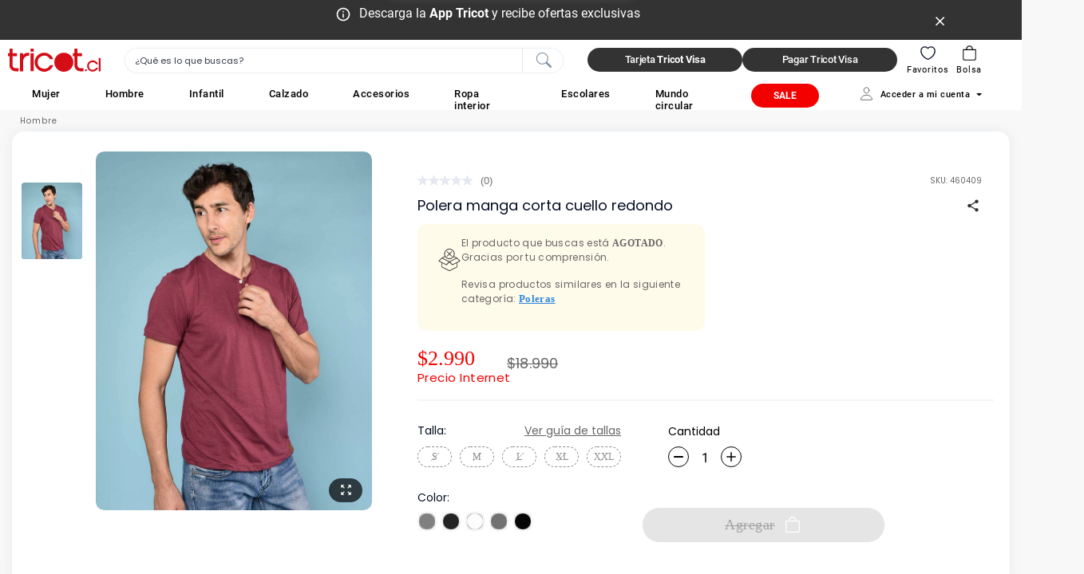

--- FILE ---
content_type: text/html;charset=UTF-8
request_url: https://www.tricot.cl/polera-manga-corta-cuello-redondo-460409.html
body_size: 45857
content:
<!DOCTYPE html>

<html lang="es" xmlns:fb="https://www.facebook.com/2008/fbml">
<head>
<!--[if gt IE 9]><!-->




    <script defer type="text/javascript" src="/on/demandware.static/-/Sites/default/v1769792579238/globalJsScript.js?v=21"></script>


<script>//common/scripts.isml</script>
<script defer type="text/javascript" src="/on/demandware.static/Sites-TRICOT_CL-Site/-/default/v1769792579238/js/main.js"></script>

    <script defer type="text/javascript" src="/on/demandware.static/Sites-TRICOT_CL-Site/-/default/v1769792579238/js/productDetail.js"
        
        >
    </script>





<!--<![endif]-->
<meta charset=UTF-8>

<meta http-equiv="x-ua-compatible" content="ie=edge">

<meta name="viewport" content="width=device-width, initial-scale=1">


<title>
    Polera manga corta cuello redondo - TRICOT
</title>

<meta name="description" content="Conoce Polera manga corta cuello redondo y otros productos similares en TRICOT"/>
<meta name="keywords" content="Commerce Cloud Storefront Reference Architecture"/>



    
        <meta property="og:image" content="https://www.tricot.cl/on/demandware.static/-/Sites-master-catalog-tricot/default/dw5c68a795/images/large/MD470327.jpg">
    

    
        <meta property="og:image:alt" content="Polera manga corta cuello redondo">
    

    
        <meta property="og:type" content="product">
    

    
        <meta property="og:site_name" content="TRICOT">
    

    
        <meta property="og:title" content="Polera manga corta cuello redondo - TRICOT">
    

    
        <meta property="og:locale" content="ci_CI">
    

    
        <meta property="og:url" content="https://www.tricot.cl/polera-manga-corta-cuello-redondo-460409.html">
    

    
        <meta property="og:description" content="Conoce Polera manga corta cuello redondo y otros productos similares en TRICOT">
    


<link rel="shortcut icon" type="image/x-icon" href="/on/demandware.static/Sites-TRICOT_CL-Site/-/default/dwc899ed5b/images/favicons/favicon.ico" />

<link rel="stylesheet" href="/on/demandware.static/Sites-TRICOT_CL-Site/-/default/v1769792579238/css/global.css" />

    <link rel="stylesheet" href="/on/demandware.static/Sites-TRICOT_CL-Site/-/default/v1769792579238/css/product/detail.css"  />

    <link rel="stylesheet" href="/on/demandware.static/Sites-TRICOT_CL-Site/-/default/v1769792579238/css/product/pdp.css"  />



    <meta name="google-site-verification" content="GTM-NHT542C" />


    <meta name="google-site-verification" content="woY11dEpO5XGLe4r3oY0-17x374FwPfnqJGbVmi8NKA" />


    <meta name="google-site-verification" content="woY11dEpO5XGLe4r3oY0-17x374FwPfnqJGbVmi8NKA" />






    <script> window.dataLayer = window.dataLayer || []; </script>

    <script src="/on/demandware.static/Sites-TRICOT_CL-Site/-/default/v1769792579238/js/ga4.js"></script>

    <script>
        document.addEventListener("DOMContentLoaded", function(event) {
            var gtmcode = 'GTM-NHT542C',
                gtmscript = "(function(w,d,s,l,i){w[l]=w[l]||[];w[l].push({'gtm.start':new Date().getTime(),event:'gtm.js'});var f=d.getElementsByTagName(s)[0],j=d.createElement(s),dl=l!='dataLayer'?'&l='+l:'';j.async=true;j.src='//www.googletagmanager.com/gtm.js?id='+i+dl;f.parentNode.insertBefore(j,f);})(window,document,'script','dataLayer', '" + gtmcode + "');";
                eval(gtmscript);
        });
    </script>







    



    


    <meta name="bv:userToken" content=""/>
    <script async type="text/javascript" src="https://apps.bazaarvoice.com/deployments/tricotcl/main_site/production/es_CL/bv.js"></script>








<!-- Marketing Cloud Analytics -->
<script type="text/javascript" src="https://526000954.collect.igodigital.com/collect.js"></script>
<!-- End Marketing Cloud Analytics -->






<script async src="https://www.google.com/recaptcha/api.js?render=6Lep1sUdAAAAAMBhrQ01b_sLSnA1HByjpRbjMovn"></script>



<link rel="canonical" href="https://www.tricot.cl/polera-manga-corta-cuello-redondo-460409.html"/>

<script type="text/javascript">//<!--
/* <![CDATA[ (head-active_data.js) */
var dw = (window.dw || {});
dw.ac = {
    _analytics: null,
    _events: [],
    _category: "",
    _searchData: "",
    _anact: "",
    _anact_nohit_tag: "",
    _analytics_enabled: "true",
    _timeZone: "Chile/Continental",
    _capture: function(configs) {
        if (Object.prototype.toString.call(configs) === "[object Array]") {
            configs.forEach(captureObject);
            return;
        }
        dw.ac._events.push(configs);
    },
	capture: function() { 
		dw.ac._capture(arguments);
		// send to CQ as well:
		if (window.CQuotient) {
			window.CQuotient.trackEventsFromAC(arguments);
		}
	},
    EV_PRD_SEARCHHIT: "searchhit",
    EV_PRD_DETAIL: "detail",
    EV_PRD_RECOMMENDATION: "recommendation",
    EV_PRD_SETPRODUCT: "setproduct",
    applyContext: function(context) {
        if (typeof context === "object" && context.hasOwnProperty("category")) {
        	dw.ac._category = context.category;
        }
        if (typeof context === "object" && context.hasOwnProperty("searchData")) {
        	dw.ac._searchData = context.searchData;
        }
    },
    setDWAnalytics: function(analytics) {
        dw.ac._analytics = analytics;
    },
    eventsIsEmpty: function() {
        return 0 == dw.ac._events.length;
    }
};
/* ]]> */
// -->
</script>
<script type="text/javascript">//<!--
/* <![CDATA[ (head-cquotient.js) */
var CQuotient = window.CQuotient = {};
CQuotient.clientId = 'bghz-TRICOT_CL';
CQuotient.realm = 'BGHZ';
CQuotient.siteId = 'TRICOT_CL';
CQuotient.instanceType = 'prd';
CQuotient.locale = 'default';
CQuotient.fbPixelId = '__UNKNOWN__';
CQuotient.activities = [];
CQuotient.cqcid='';
CQuotient.cquid='';
CQuotient.cqeid='';
CQuotient.cqlid='';
CQuotient.apiHost='api.cquotient.com';
/* Turn this on to test against Staging Einstein */
/* CQuotient.useTest= true; */
CQuotient.useTest = ('true' === 'false');
CQuotient.initFromCookies = function () {
	var ca = document.cookie.split(';');
	for(var i=0;i < ca.length;i++) {
	  var c = ca[i];
	  while (c.charAt(0)==' ') c = c.substring(1,c.length);
	  if (c.indexOf('cqcid=') == 0) {
		CQuotient.cqcid=c.substring('cqcid='.length,c.length);
	  } else if (c.indexOf('cquid=') == 0) {
		  var value = c.substring('cquid='.length,c.length);
		  if (value) {
		  	var split_value = value.split("|", 3);
		  	if (split_value.length > 0) {
			  CQuotient.cquid=split_value[0];
		  	}
		  	if (split_value.length > 1) {
			  CQuotient.cqeid=split_value[1];
		  	}
		  	if (split_value.length > 2) {
			  CQuotient.cqlid=split_value[2];
		  	}
		  }
	  }
	}
}
CQuotient.getCQCookieId = function () {
	if(window.CQuotient.cqcid == '')
		window.CQuotient.initFromCookies();
	return window.CQuotient.cqcid;
};
CQuotient.getCQUserId = function () {
	if(window.CQuotient.cquid == '')
		window.CQuotient.initFromCookies();
	return window.CQuotient.cquid;
};
CQuotient.getCQHashedEmail = function () {
	if(window.CQuotient.cqeid == '')
		window.CQuotient.initFromCookies();
	return window.CQuotient.cqeid;
};
CQuotient.getCQHashedLogin = function () {
	if(window.CQuotient.cqlid == '')
		window.CQuotient.initFromCookies();
	return window.CQuotient.cqlid;
};
CQuotient.trackEventsFromAC = function (/* Object or Array */ events) {
try {
	if (Object.prototype.toString.call(events) === "[object Array]") {
		events.forEach(_trackASingleCQEvent);
	} else {
		CQuotient._trackASingleCQEvent(events);
	}
} catch(err) {}
};
CQuotient._trackASingleCQEvent = function ( /* Object */ event) {
	if (event && event.id) {
		if (event.type === dw.ac.EV_PRD_DETAIL) {
			CQuotient.trackViewProduct( {id:'', alt_id: event.id, type: 'raw_sku'} );
		} // not handling the other dw.ac.* events currently
	}
};
CQuotient.trackViewProduct = function(/* Object */ cqParamData){
	var cq_params = {};
	cq_params.cookieId = CQuotient.getCQCookieId();
	cq_params.userId = CQuotient.getCQUserId();
	cq_params.emailId = CQuotient.getCQHashedEmail();
	cq_params.loginId = CQuotient.getCQHashedLogin();
	cq_params.product = cqParamData.product;
	cq_params.realm = cqParamData.realm;
	cq_params.siteId = cqParamData.siteId;
	cq_params.instanceType = cqParamData.instanceType;
	cq_params.locale = CQuotient.locale;
	
	if(CQuotient.sendActivity) {
		CQuotient.sendActivity(CQuotient.clientId, 'viewProduct', cq_params);
	} else {
		CQuotient.activities.push({activityType: 'viewProduct', parameters: cq_params});
	}
};
/* ]]> */
// -->
</script>


    <script type="application/ld+json">
        {"@context":"http://schema.org/","@type":"Product","name":"Polera manga corta cuello redondo","image":["https://www.tricot.cl/dw/image/v2/BGHZ_PRD/on/demandware.static/-/Sites-master-catalog-tricot/default/dw5c68a795/images/large/MD470327.jpg?sw=2000&sh=2000&sm=fit&q=80&strip=false"],"description":"Polera manga corta de hombre. En sus detalles destacan su ajuste regular, cuello redondo y diseño liso.","slogan":"Polera manga corta de hombre. En sus detalles destacan su ajuste regular, cuello redondo y diseño liso.","keywords":"","category":"Poleras","sku":"460409","brand":{"@type":"Thing","name":"Stand 27"},"offers":{"@type":"Offer","availability":"http://schema.org/OutOfStock","priceSpecification":[{"@type":"UnitPriceSpecification","price":"2990","priceCurrency":"CLP"}]}}
    </script>


</head>

<body class="tri-body-container-padding" data-max-quantity-per-lineitem="10.0">




    <!-- Google Tag Manager (noscript) -->
    <noscript><iframe src="https://www.googletagmanager.com/ns.html?id=GTM-NHT542C" height="0" width="0" style="display:none;visibility:hidden"></iframe></noscript>
    <!-- End Google Tag Manager (noscript) -->


<script>window.SitePreferences = window.SitePreferences || {}; window.SitePreferences.maxQuantityPerLineItem = 10.0;</script>
<div class='d-none url-absolute-path' data-url='/on/demandware.store/Sites-TRICOT_CL-Site/default/AbandonmentCart-CaptureCart'></div>
<div class="page" data-action="Product-Show" data-querystring="pid=460409" >
<header class=" tri-page-header">
    <div class="modal-back-delete-account">
    <div class="modal-delete-account modal-dialog d-flex align-items-center justify-content-center w-100 h-100">
        <div class="modal-delete-account-body">
            <div class="modal-delete-account-content">
                <div class="modal-delete-account-content-text">
                    Tu cuenta estara siendo eliminada en las pr&oacute;ximas 72 horas
                </div>
                <div class="modal-delete-account-content-footer">
                    <button type="button" class="modal-delete-account-content-button tri-btn">
                        Continuar
                    </button>
                </div>
            </div>
        </div>
    </div>
</div>

    <div class="modal-back-invalid-account">
    <div class="modal-invalid-account modal-dialog d-flex align-items-center justify-content-center w-100 h-100">
        <div class="modal-invalid-account-body">
            <div class="modal-invalid-account-content">
                <div class="modal-invalid-account-content-text">
                    No puedes realizar la rese&ntilde;a con la sesi&oacute;n activa actual. Cierra sesi&oacute;n o ingresa desde otro navegador.
                </div>
                <div class="modal-invalid-account-content-footer">
                    <button type="button" class="modal-invalid-account-content-button tri-btn">
                        Continuar
                    </button>
                </div>
            </div>
        </div>
    </div>
</div>

    <div class="modal-back-pending-review">
    <div class="modal-pending-review modal-dialog d-flex align-items-center justify-content-center w-100 h-100">
        <div class="modal-pending-review-body">
            <div class="modal-pending-review-content">
                <div class="modal-pending-review-content-text">
                    No tienes rese&ntilde;as pendientes actualmente.
                </div>
                <div class="modal-pending-review-content-footer">
                    <button type="button" class="modal-pending-review-content-button tri-btn">
                        Continuar
                    </button>
                </div>
            </div>
        </div>
    </div>
</div>

    <input type="hidden" id="session-app" name="session-app" value="0"/>


    
    
    
    <div class="fixed-top-custom header-container">
        <div class="tri-header-banner header-banner js-header-banner slide-up d-none">
            <div class="container tri-header-container">
                <div class="d-flex justify-content-between align-items-center">
                    <div class="content d-flex">
                        




<span class="svg-wrapper svg-icon-info" style="width:20px;" >
<svg viewBox='0 0 24 24' fill='none' xmlns='http://www.w3.org/2000/svg'><path d='M11.0002 7H13.0002V9H11.0002V7ZM11.0002 11H13.0002V17H11.0002V11ZM12.0002 2C6.48024 2 2.00024 6.48 2.00024 12C2.00024 17.52 6.48024 22 12.0002 22C17.5202 22 22.0002 17.52 22.0002 12C22.0002 6.48 17.5202 2 12.0002 2ZM12.0002 20C7.59024 20 4.00024 16.41 4.00024 12C4.00024 7.59 7.59024 4 12.0002 4C16.4102 4 20.0002 7.59 20.0002 12C20.0002 16.41 16.4102 20 12.0002 20Z' fill='black'/></svg>
</span>

                        
	 


	<div class="html-slot-container">
    
        
            <p><a href="https://www.tricot.cl/TRICOT-APP.html" style="text-align:center; font-size:16px; text-decoration:none;">Descarga la <strong>App Tricot</strong> y recibe ofertas exclusivas</a></p>
        
    
</div>
 
	
                    </div>
                    <div class="close-button js-close-header-banner">
                        <button type="button" class="close" aria-label="Close">
                            <span aria-hidden="true">
                                




<span class="svg-wrapper svg-icon-clear-white" style="width:12px;" >
<svg viewBox='0 0 24 24' fill='none' xmlns='http://www.w3.org/2000/svg'><path d='M22.2857 2.24449L20.0412 0L11.1429 8.89837L2.24449 0L0 2.24449L8.89837 11.1429L0 20.0412L2.24449 22.2857L11.1429 13.3873L20.0412 22.2857L22.2857 20.0412L13.3873 11.1429L22.2857 2.24449Z' fill='white'/></svg>
</span>

                            </span>
                        </button>
                    </div>
                </div>
            </div>
        </div>
        <div class="tri-header bg-white w-100">
            <div class="header container">
                <div class="navbar-header">
                    <div class="d-flex justify-content-between align-items-center w-100">
                        <input type="hidden" class="js-enable-redirect-to-app" value="true" />

                        


















    <div class="tri-header-logo">
        <a href="/" title="Commerce Cloud Storefront Reference Architecture Home"
        >
            
    
    <div class="content-asset"><!-- dwMarker="content" dwContentID="555c6c068cc08905a745bc0178" -->
        <div class="logo-tri-container"><img alt="" class="logo-tri" src="https://www.tricot.cl/on/demandware.static/-/Library-Sites-TRICOT_CLSharedLibrary/default/dw904b4f89/images/logo/logo-tricot-default.svg" title="Logo Tricot" /></div>
    </div> <!-- End content-asset -->



        </a>
    </div>



                        <div class="search d-none d-lg-block">
                            <div class="site-search">
    <form role="search"
        action="/resultado-busqueda"
        method="get"
        name="simpleSearch"
        class="tri-search-form"
    >
        <input class="js-search-field form-control search-field"
            type="search"
            name="q"
            value=""
            placeholder="&iquest;Qu&eacute; es lo que buscas?"
            data-placeholder="&iquest;Qu&eacute; es lo que buscas?"
            role="combobox"
            aria-describedby="search-assistive-text"
            aria-haspopup="listbox"
            aria-owns="search-results"
            aria-expanded="false"
            aria-autocomplete="list"
            aria-activedescendant=""
            aria-controls="search-results"
            aria-label="Enter Keyword or Item No."
            autocomplete="off" />
        <button type="button" class="tri-search-close-suggestions">
            




<span class="svg-wrapper svg-icon-close" style="width:20px;" >
<svg width='12' height='12' viewBox='0 0 12 12' fill='none' xmlns='http://www.w3.org/2000/svg'><path d='M10.3875 11.6875L6 7.3L1.6125 11.6875L0.3125 10.3875L4.7 6L0.3125 1.6125L1.6125 0.3125L6 4.7L10.3875 0.3125L11.6875 1.6125L7.3 6L11.6875 10.3875L10.3875 11.6875Z' fill='#333333'/></svg>
</span>

        </button>
        <button type="submit" name="search-button" class="tri-search-icon" aria-label="Submit search keywords">
            




<span class="svg-wrapper svg-icon-search-white" style="width:24px;" >
<svg xmlns='http://www.w3.org/2000/svg' width='20' height='20' viewBox='0 0 20 20' fill='none'><path fill-rule='evenodd' clip-rule='evenodd' d='M12.8747 12.8759C12.9938 12.7568 13.1351 12.6622 13.2908 12.5977C13.4464 12.5332 13.6132 12.5 13.7817 12.5C13.9501 12.5 14.117 12.5332 14.2726 12.5977C14.4282 12.6622 14.5696 12.7568 14.6886 12.8759L19.6241 17.811C19.8647 18.0514 19.9999 18.3774 20 18.7175C20.0001 19.0575 19.8651 19.3836 19.6248 19.6242C19.3844 19.8647 19.0583 19.9999 18.7182 20C18.3782 20.0001 18.052 19.8652 17.8115 19.6248L12.876 14.6897C12.7568 14.5707 12.6622 14.4293 12.5977 14.2737C12.5332 14.1181 12.5 13.9513 12.5 13.7828C12.5 13.6144 12.5332 13.4476 12.5977 13.292C12.6622 13.1364 12.7555 12.995 12.8747 12.8759Z' fill='#B6B7BD'/><path fill-rule='evenodd' clip-rule='evenodd' d='M8.33301 14.6796C9.1664 14.6797 9.99162 14.5155 10.7616 14.1966C11.5315 13.8777 12.2311 13.4102 12.8204 12.8209C13.4097 12.2316 13.8772 11.532 14.1961 10.7621C14.515 9.99211 14.6792 9.16688 14.6792 8.3335C14.6792 7.50011 14.515 6.67488 14.1961 5.90493C13.8772 5.13498 13.4097 4.43538 12.8204 3.84609C12.2311 3.25679 11.5315 2.78934 10.7616 2.47041C9.99162 2.15149 9.1664 1.98734 8.33301 1.98734C6.6499 1.98734 5.03573 2.65595 3.8456 3.84609C2.65546 5.03622 1.98685 6.65039 1.98685 8.3335C1.98685 10.0166 2.65546 11.6308 3.8456 12.8209C5.03573 14.011 6.6499 14.6796 8.33301 14.6796ZM15.833 8.3335C15.833 10.3226 15.0428 12.2303 13.6363 13.6368C12.2298 15.0433 10.3221 15.8335 8.33301 15.8335C6.34388 15.8335 4.43623 15.0433 3.02971 13.6368C1.62318 12.2303 0.833008 10.3226 0.833008 8.3335C0.833008 6.34437 1.62318 4.43672 3.02971 3.0302C4.43623 1.62367 6.34388 0.833496 8.33301 0.833496C10.3221 0.833496 12.2298 1.62367 13.6363 3.0302C15.0428 4.43672 15.833 6.34437 15.833 8.3335Z' fill='#B6B7BD'/></svg>
</span>

        </button>
        <div class="tri-header-divider"></div>
        <input type="hidden" value="default" name="lang">
    </form>
</div>


                            <div class="tri-suggestions-wrapper js-tri-suggestions-wrapper suggestions-wrapper d-none d-lg-block desktop-suggestions-view"
                                data-url="/on/demandware.store/Sites-TRICOT_CL-Site/default/SearchServices-GetSuggestions?q="
                            >
                            </div>

                            <div class="search-suggestion-background"></div>
                        </div>

                        <div class="tricot-visa-buttons">
                            
    
    <div class="content-asset"><!-- dwMarker="content" dwContentID="ce539c674796ebac077bae6e23" -->
        <a href="https://originacion.tricard.cl/" target="_blank" role="button" class="tri-header-btn tri-btn d-none d-lg-block" style="border-radius:20px;">
	Tarjeta <b>Tricot Visa</b>
</a>
    </div> <!-- End content-asset -->



                            
    
    <div class="content-asset"><!-- dwMarker="content" dwContentID="e678266c9a5ec707267c78f0d1" -->
        <a href="http://www.tricard.cl/paga-tu-cuenta" target="_blank" role="button" class="tri-header-btn tri-btn d-none d-lg-block" style="border-radius:20px;">
	Pagar Tricot Visa
</a>
    </div> <!-- End content-asset -->



                        </div>

                        <div class="d-flex align-items-center buttons-wrap">
                            <div class="tri-icon-wrapper text-center exchangeable-truck">
                                <a class="tri-icon-link text-decoration-none" href="https://www.tricot.cl/seguimiento-pedidos"
                                >
                                    




<span class="svg-wrapper svg-icon-truck" style="width:20px;" >
<svg xmlns='http://www.w3.org/2000/svg' width='23' height='23' viewBox='0 0 23 23' fill='none'><path d='M5.21418 13.2741C5.76062 13.2739 6.29032 13.4626 6.71363 13.8082C7.13693 14.1538 7.42785 14.635 7.53714 15.1704H14.2216V5.68887H3.79195C3.28903 5.68887 2.80669 5.88866 2.45107 6.24428C2.09545 6.59991 1.89566 7.08224 1.89566 7.58517V15.1704H2.89121C3.0005 14.635 3.29142 14.1538 3.71473 13.8082C4.13803 13.4626 4.66773 13.2739 5.21418 13.2741ZM5.21418 18.0148C4.66773 18.0149 4.13803 17.8262 3.71473 17.4807C3.29142 17.1351 3.0005 16.6539 2.89121 16.1185H0.94751V7.58517C0.94751 6.83077 1.24719 6.10728 1.78063 5.57384C2.31407 5.0404 3.03756 4.74072 3.79195 4.74072H14.2216C14.473 4.74072 14.7142 4.84062 14.892 5.01843C15.0698 5.19624 15.1697 5.43741 15.1697 5.68887V7.58517H18.0142L20.8586 11.3597V16.1185H18.9149C18.8061 16.6543 18.5154 17.1361 18.092 17.4821C17.6687 17.8281 17.1387 18.0172 16.592 18.0172C16.0452 18.0172 15.5152 17.8281 15.0919 17.4821C14.6685 17.1361 14.3778 16.6543 14.269 16.1185H7.53714C7.42785 16.6539 7.13693 17.1351 6.71363 17.4807C6.29032 17.8262 5.76062 18.0149 5.21418 18.0148ZM5.21418 14.2222C4.83698 14.2222 4.47523 14.372 4.20851 14.6388C3.9418 14.9055 3.79195 15.2672 3.79195 15.6444C3.79195 16.0216 3.9418 16.3834 4.20851 16.6501C4.47523 16.9168 4.83698 17.0666 5.21418 17.0666C5.59137 17.0666 5.95312 16.9168 6.21984 16.6501C6.48656 16.3834 6.6364 16.0216 6.6364 15.6444C6.6364 15.2672 6.48656 14.9055 6.21984 14.6388C5.95312 14.372 5.59137 14.2222 5.21418 14.2222ZM16.592 13.2741C17.1384 13.2739 17.6681 13.4626 18.0914 13.8082C18.5147 14.1538 18.8056 14.635 18.9149 15.1704H19.9105V11.6774L19.6848 11.3778H15.1697V13.7481C15.5797 13.4398 16.079 13.2734 16.592 13.2741ZM16.592 14.2222C16.2148 14.2222 15.853 14.372 15.5863 14.6388C15.3196 14.9055 15.1697 15.2672 15.1697 15.6444C15.1697 16.0216 15.3196 16.3834 15.5863 16.6501C15.853 16.9168 16.2148 17.0666 16.592 17.0666C16.9692 17.0666 17.3309 16.9168 17.5976 16.6501C17.8643 16.3834 18.0142 16.0216 18.0142 15.6444C18.0142 15.2672 17.8643 14.9055 17.5976 14.6388C17.3309 14.372 16.9692 14.2222 16.592 14.2222ZM15.1697 8.53332V10.4296H18.9709L17.5401 8.53332H15.1697Z' fill='black'/></svg>
</span>

                                    <div class="tri-icon-text d-none d-lg-block">
                                        Seguimiento
                                    </div>
                                </a>
                            </div>
                            <div class="tri-icon-wrapper text-center exchangeable-search">
                                <a class="tri-icon-link text-decoration-none" href="#">
                                    <input class="search-field js-search-field input-search-from-nav"
                                        type="text"
                                        aria-describedby="search-assistive-text"
                                        aria-haspopup="listbox"
                                        aria-owns="search-results"
                                        aria-expanded="false"
                                        aria-autocomplete="list"
                                        aria-activedescendant=""
                                        aria-controls="search-results"
                                        autocomplete="off" />
                                    




<span class="svg-wrapper svg-icon-search" style="width:24px;" mayor=true>
<svg xmlns='http://www.w3.org/2000/svg' viewBox='0 0 29 28' fill='none'><path fill-rule='evenodd' clip-rule='evenodd' d='M18.5246 18.0263C18.6913 17.8595 18.8892 17.7271 19.1071 17.6368C19.3249 17.5465 19.5585 17.5 19.7943 17.5C20.0302 17.5 20.2637 17.5465 20.4816 17.6368C20.6995 17.7271 20.8974 17.8595 21.0641 18.0263L27.9738 24.9354C28.3105 25.2719 28.4998 25.7284 28.5 26.2044C28.5002 26.6805 28.3112 27.1371 27.9747 27.4738C27.6382 27.8106 27.1816 27.9998 26.7056 28C26.2295 28.0002 25.7728 27.8112 25.436 27.4747L18.5264 20.5656C18.3595 20.399 18.2271 20.201 18.1368 19.9832C18.0465 19.7653 18 19.5318 18 19.296C18 19.0601 18.0465 18.8266 18.1368 18.6088C18.2271 18.3909 18.3577 18.193 18.5246 18.0263Z' fill='#333333'/><path fill-rule='evenodd' clip-rule='evenodd' d='M12.1663 20.5515C13.333 20.5515 14.4883 20.3217 15.5663 19.8752C16.6442 19.4287 17.6236 18.7743 18.4486 17.9493C19.2736 17.1243 19.9281 16.1448 20.3746 15.0669C20.8211 13.989 21.0509 12.8336 21.0509 11.6669C21.0509 10.5002 20.8211 9.34484 20.3746 8.26691C19.9281 7.18897 19.2736 6.20954 18.4486 5.38453C17.6236 4.55952 16.6442 3.90508 15.5663 3.45859C14.4883 3.01209 13.333 2.78229 12.1663 2.78229C9.80991 2.78229 7.55008 3.71834 5.88389 5.38453C4.2177 7.05072 3.28164 9.31055 3.28164 11.6669C3.28164 14.0232 4.2177 16.2831 5.88389 17.9493C7.55008 19.6155 9.80991 20.5515 12.1663 20.5515ZM22.6663 11.6669C22.6663 14.4517 21.56 17.1224 19.5909 19.0915C17.6217 21.0607 14.951 22.1669 12.1663 22.1669C9.38149 22.1669 6.71077 21.0607 4.74164 19.0915C2.77251 17.1224 1.66626 14.4517 1.66626 11.6669C1.66626 8.88213 2.77251 6.21141 4.74164 4.24228C6.71077 2.27315 9.38149 1.1669 12.1663 1.1669C14.951 1.1669 17.6217 2.27315 19.5909 4.24228C21.56 6.21141 22.6663 8.88213 22.6663 11.6669Z' fill='#333333'/></svg>
</span>

                                </a>
                            </div>
                            
                            <div class="js-wishlist-quantity wishlist-link-wrapper empty-list tri-icon-wrapper text-center">
                                <a class="tri-icon-link text-decoration-none" href="https://www.tricot.cl/mis-favoritos">
                                    <div class="position-relative w-100">
                                        




<span class="svg-wrapper svg-icon-heart" style="width:24px;" mayor=true>
<svg xmlns='http://www.w3.org/2000/svg' width='18' height='18' viewBox='0 0 18 18' fill='none'><path d='M9.42159 14.9957C9.1902 15.0774 8.80909 15.0774 8.5777 14.9957C6.60409 14.3219 2.19409 11.5112 2.19409 6.74734C2.19409 4.64443 3.88868 2.94304 5.97798 2.94304C7.21659 2.94304 8.31229 3.54193 8.99965 4.46748C9.68701 3.54193 10.7895 2.94304 12.0213 2.94304C14.1106 2.94304 15.8052 4.64443 15.8052 6.74734C15.8052 11.5112 11.3952 14.3219 9.42159 14.9957Z' stroke='#061023' stroke-linecap='round' stroke-linejoin='round'/></svg>
</span>

                                        <span class="tri-wishlist-quantity">
                                            0
                                        </span>
                                    </div>
                                    <div class="tri-icon-text d-none d-lg-block">
                                        Favoritos
                                    </div>
                                </a>
                            </div>
                            <div class="minicart text-center" data-action-url="/on/demandware.store/Sites-TRICOT_CL-Site/default/Cart-MiniCartShow">
                                

















<div class="minicart-total js-minicart-total empty-cart">
    <a class="minicart-link text-decoration-none"
        href="https://www.tricot.cl/bolsa-decompras"
        title="Carrito 0 art&iacute;culos"
        aria-label="Carrito 0 art&iacute;culos"
        aria-haspopup="true"
    >

        <div class="position-relative w-100">
            




<span class="svg-wrapper svg-icon-bag-mobile-inactive" style="width:24px;" mayor=true>
<svg width='22' height='22' viewBox='0 0 22 22' fill='none' xmlns='http://www.w3.org/2000/svg'><path fill-rule='evenodd' clip-rule='evenodd' d='M 11 3.223 C 10.241 3.223 9.517 3.514 8.979 4.038 C 8.444 4.556 8.144 5.264 8.144 6 L 8.144 6.555 L 13.856 6.555 L 13.856 6 C 13.856 5.264 13.556 4.556 13.021 4.038 C 12.483 3.514 11.759 3.223 11 3.223 Z M 15 6.555 L 15 6 C 15 4.967 14.577 3.979 13.828 3.252 C 13.078 2.519 12.061 2.111 11 2.111 C 9.939 2.111 8.922 2.519 8.172 3.252 C 7.423 3.979 7 4.967 7 6 L 7 6.555 L 3 6.555 L 3 17.667 C 3 18.256 3.241 18.823 3.669 19.239 C 4.096 19.655 4.679 19.89 5.284 19.89 L 16.716 19.89 C 17.321 19.89 17.904 19.655 18.331 19.239 C 18.759 18.823 19 18.256 19 17.667 L 19 6.555 L 15 6.555 Z M 4.144 7.668 L 4.144 17.667 C 4.144 17.961 4.262 18.246 4.479 18.454 C 4.691 18.663 4.982 18.778 5.284 18.778 L 16.716 18.778 C 17.018 18.778 17.309 18.663 17.521 18.454 C 17.738 18.246 17.856 17.961 17.856 17.667 L 17.856 7.668 L 4.144 7.668 Z' fill='black'/></svg>
</span>

            




<span class="svg-wrapper svg-icon-bag-mobile-active" style="width:24px;" mayor=true>
<svg width='28' height='28' viewBox='0 0 28 28' fill='none' xmlns='http://www.w3.org/2000/svg'> <path fill-rule='evenodd' clip-rule='evenodd' d='M14 3.83337C13.0054 3.83337 12.0516 4.22846 11.3483 4.93172C10.6451 5.63499 10.25 6.58881 10.25 7.58337V8.33337H17.75V7.58337C17.75 6.58881 17.3549 5.63499 16.6517 4.93172C15.9484 4.22846 14.9946 3.83337 14 3.83337ZM19.25 8.33337V7.58337C19.25 6.19099 18.6969 4.85563 17.7123 3.87106C16.7277 2.8865 15.3924 2.33337 14 2.33337C12.6076 2.33337 11.2723 2.8865 10.2877 3.87106C9.30312 4.85563 8.75 6.19099 8.75 7.58337V8.33337H4.5C3.94772 8.33337 3.5 8.78109 3.5 9.33337V23.3334C3.5 24.129 3.81607 24.8921 4.37868 25.4547C4.94129 26.0173 5.70435 26.3334 6.5 26.3334H21.5C22.2956 26.3334 23.0587 26.0173 23.6213 25.4547C24.1839 24.8921 24.5 24.129 24.5 23.3334V9.33337C24.5 8.78109 24.0523 8.33337 23.5 8.33337H19.25Z' fill='#F30000'/> </svg>
</span>

            <div class="tri-icon-text d-none d-lg-block">
                Bolsa
            </div>
            <span class="minicart-quantity tri-minicart-quantity">
                0
            </span>
        </div>
    </a>
</div>

<div class="popover popover-bottom"></div>

                                <div class="js-minicart-background minicart-background"></div>
                            </div>
                            <div class="tri-navbar-toggler d-lg-none">
                                <span></span>
                                <span></span>
                                <span></span>
                                <span></span>
                            </div>
                        </div>
                    </div>
                </div>
            </div>
        </div>
        <div class="mobile-suggestions-container">
            <div class="container-background">
                <div class="d-flex align-items-center tri-search-suggestions-title w-100">
                    <span>
                        Buscador
                    </span>

                    <button
                        type="button"
                        class="tri-search-close-suggestions"
                    >
                        




<span class="svg-wrapper svg-icon-close" style="width:20px;" >
<svg width='12' height='12' viewBox='0 0 12 12' fill='none' xmlns='http://www.w3.org/2000/svg'><path d='M10.3875 11.6875L6 7.3L1.6125 11.6875L0.3125 10.3875L4.7 6L0.3125 1.6125L1.6125 0.3125L6 4.7L10.3875 0.3125L11.6875 1.6125L7.3 6L11.6875 10.3875L10.3875 11.6875Z' fill='#333333'/></svg>
</span>

                    </button>
                </div>

                <div class="js-tri-search-mobile-overlay tri-search-mobile-overlay show">
                    <div class="tri-site-search-mobile site-search">
    <form role="search"
        action="/resultado-busqueda"
        method="get"
        name="simpleSearch"
        class="tri-search-form position-relative"
    >
        <input class="tri-hp-form-control-mobile form-control search-field js-search-field"
            type="search"
            name="q"
            value=""
            placeholder="&iquest;Qu&eacute; es lo que buscas?"
            role="combobox"
            aria-describedby="search-assistive-text"
            aria-haspopup="listbox"
            aria-owns="search-results"
            aria-expanded="false"
            aria-autocomplete="list"
            aria-activedescendant=""
            aria-controls="search-results"
            aria-label="Enter Keyword or Item No."
            autocomplete="off" />
        <button type="submit" name="search-button" class="tri-search-icon-mobile" aria-label="Submit search keywords">
            




<span class="svg-wrapper svg-icon-search" style="width:20px;" >
<svg xmlns='http://www.w3.org/2000/svg' viewBox='0 0 29 28' fill='none'><path fill-rule='evenodd' clip-rule='evenodd' d='M18.5246 18.0263C18.6913 17.8595 18.8892 17.7271 19.1071 17.6368C19.3249 17.5465 19.5585 17.5 19.7943 17.5C20.0302 17.5 20.2637 17.5465 20.4816 17.6368C20.6995 17.7271 20.8974 17.8595 21.0641 18.0263L27.9738 24.9354C28.3105 25.2719 28.4998 25.7284 28.5 26.2044C28.5002 26.6805 28.3112 27.1371 27.9747 27.4738C27.6382 27.8106 27.1816 27.9998 26.7056 28C26.2295 28.0002 25.7728 27.8112 25.436 27.4747L18.5264 20.5656C18.3595 20.399 18.2271 20.201 18.1368 19.9832C18.0465 19.7653 18 19.5318 18 19.296C18 19.0601 18.0465 18.8266 18.1368 18.6088C18.2271 18.3909 18.3577 18.193 18.5246 18.0263Z' fill='#333333'/><path fill-rule='evenodd' clip-rule='evenodd' d='M12.1663 20.5515C13.333 20.5515 14.4883 20.3217 15.5663 19.8752C16.6442 19.4287 17.6236 18.7743 18.4486 17.9493C19.2736 17.1243 19.9281 16.1448 20.3746 15.0669C20.8211 13.989 21.0509 12.8336 21.0509 11.6669C21.0509 10.5002 20.8211 9.34484 20.3746 8.26691C19.9281 7.18897 19.2736 6.20954 18.4486 5.38453C17.6236 4.55952 16.6442 3.90508 15.5663 3.45859C14.4883 3.01209 13.333 2.78229 12.1663 2.78229C9.80991 2.78229 7.55008 3.71834 5.88389 5.38453C4.2177 7.05072 3.28164 9.31055 3.28164 11.6669C3.28164 14.0232 4.2177 16.2831 5.88389 17.9493C7.55008 19.6155 9.80991 20.5515 12.1663 20.5515ZM22.6663 11.6669C22.6663 14.4517 21.56 17.1224 19.5909 19.0915C17.6217 21.0607 14.951 22.1669 12.1663 22.1669C9.38149 22.1669 6.71077 21.0607 4.74164 19.0915C2.77251 17.1224 1.66626 14.4517 1.66626 11.6669C1.66626 8.88213 2.77251 6.21141 4.74164 4.24228C6.71077 2.27315 9.38149 1.1669 12.1663 1.1669C14.951 1.1669 17.6217 2.27315 19.5909 4.24228C21.56 6.21141 22.6663 8.88213 22.6663 11.6669Z' fill='#333333'/></svg>
</span>

        </button>
        <button type="button" class="tri-search-close-suggestions-mobile">
            




<span class="svg-wrapper svg-icon-close" style="width:20px;" >
<svg width='12' height='12' viewBox='0 0 12 12' fill='none' xmlns='http://www.w3.org/2000/svg'><path d='M10.3875 11.6875L6 7.3L1.6125 11.6875L0.3125 10.3875L4.7 6L0.3125 1.6125L1.6125 0.3125L6 4.7L10.3875 0.3125L11.6875 1.6125L7.3 6L11.6875 10.3875L10.3875 11.6875Z' fill='#333333'/></svg>
</span>

        </button>
        <input type="hidden" value="default" name="lang" />
    </form>
</div>

                </div>

                <div class="tri-suggestions-wrapper js-tri-suggestions-wrapper suggestions-wrapper d-lg-none d-xl-none mobile-suggestions-view"
                    data-url="/on/demandware.store/Sites-TRICOT_CL-Site/default/SearchServices-GetSuggestions?q="
                >
                </div>
            </div>
        </div>
    </div>
    <div class="modal-background-nav"></div>
    <nav class="tri-navigation fixed-top-custom" role="navigation">
        <div class="tri-nav-container container">
            

















<nav id="navbar_main" class="mobile-offcanvas js-navbar tri-navbar navbar navbar-expand-lg ">
    <div class="container-fluid tri-navbar-collapse collapse navbar-collapse" id="navbarSupportedContent">
        <ul class="navbar-nav mr-auto" id='list-menu-items'>
            
                
                    
                        <li class="tri-nav-item nav-item dropdown">
                            <div class="tri-nav-link-wrapper" role="button" data-toggle="dropdown" aria-haspopup="true" aria-expanded="false">
                                <a class="tri-nav-link nav-link-dropdown nav-link dropdown-toggle1 text-decoration-none d-none d-lg-block"
                                    href="/mujer"
                                    role="button" data-toggle="dropdown" aria-haspopup="true" aria-expanded="false"
                                >
                                    Mujer
                                </a>
                            </div>

                            <a
                                data-toggle="collapse"
                                href="#Collapse34"
                                role="button"
                                aria-expanded="false"
                                aria-controls="#Collapse34"
                                class="tri-menu-collapse-main d-lg-none float-right w-100 js-exclude-spinner-app collapsed"
                            >
                                <div class="tri-nav-back-mobile float-left">
                                    




<span class="svg-wrapper svg-icon-chevron-left-red" style="width:24px;" >
<svg width='24' height='24' viewBox='0 0 24 24' fill='none' xmlns='http://www.w3.org/2000/svg'><path fill-rule='evenodd' clip-rule='evenodd' d='M16.79 3.203a.691.691 0 0 1 .21.49.674.674 0 0 1-.21.49L8.725 12l8.065 7.817c.134.13.21.306.21.49s-.076.36-.21.49a.727.727 0 0 1-1.011 0l-8.57-8.307A.691.691 0 0 1 7 12a.674.674 0 0 1 .21-.49l8.569-8.307A.717.717 0 0 1 16.285 3a.734.734 0 0 1 .505.203z' fill='#000000'/></svg>
</span>

                                </div>
                                <div class="float-left label-first-category-mobile">
                                    
                                        <img class="category-icon d-md-none" src="/on/demandware.static/-/Sites-sales-cl-catalog-tricot/default/dw5faaaa1d/icons/icon-mujer.svg" alt="Mujer"/>
                                    
                                    <span>Mujer</span>
                                </div>
                                <div class="float-right">
                                    




<span class="svg-wrapper svg-icon-chevron-right" style="width:24px;" >
<svg viewBox='0 0 24 24' fill='none' xmlns='http://www.w3.org/2000/svg'><path d='M8.625 5.25L15.375 12L8.625 18.75' stroke='black' stroke-width='2' stroke-linecap='round' stroke-linejoin='round'/></svg>
</span>

                                </div>
                            </a>
                            
                            
                            
                            
                            <div class="tri-dropdown-menu dropdown-menu" role="menu" aria-label="34">
                                

<div class="tri-category-navigation-banner d-none">
    


</div>
<div class="tri-menu-content">
    
        <div class="d-none see-all-category">
            <a href="/mujer" role="menuitem" class="dropdown-link d-flex" tabindex="-1">
                Ver mundo mujer
            </a>
        </div>
    
    <ul class="tri-menu-list">
        
            <div class="d-lg-none w-100">
                <li class="tri-dropdown-item dropdown-item mt-lg-0 mb-lg-3" role="presentation">
                    
                    <a href="/mujer" role="menuitem" class="dropdown-link d-flex" tabindex="-1">
                        Ver mundo mujer
                    </a>
                </li>
            </div>
        
        
            
                
                    <li class="tri-dropdown-item tri-dropdown-item-subcategory dropdown-item dropdown mb-lg-1" role="presentation">
                        
                            <img src="https://www.tricot.cl/on/demandware.static/-/Sites-sales-cl-catalog-tricot/default/dw27a1e3f8/1-circle-categories-mujer-lo-nuevo-small.png" alt="Moda" class="tri-category-image-menu d-none d-lg-block" />
                        
                        
                            
                        
                        <div class="menu-list-menu-item">
                            <a href="/mujer?custom=Moda" id="" class="dropdown-link dropdown-toggle d-none d-lg-block" role="button" data-toggle="dropdown" aria-haspopup="true" aria-expanded="false" tabindex="0">
                                Moda
                            </a>
                            <a
                                data-toggle="collapse"
                                href="#Collapse"
                                role="button"
                                aria-expanded="false"
                                aria-controls="#Collapse"
                                class="tri-menu-collapse-icon d-lg-none float-right w-100"
                            >
                                <div class="tri-nav-back-mobile float-left">
                                    




<span class="svg-wrapper svg-icon-chevron-left-red" style="width:24px;" >
<svg width='24' height='24' viewBox='0 0 24 24' fill='none' xmlns='http://www.w3.org/2000/svg'><path fill-rule='evenodd' clip-rule='evenodd' d='M16.79 3.203a.691.691 0 0 1 .21.49.674.674 0 0 1-.21.49L8.725 12l8.065 7.817c.134.13.21.306.21.49s-.076.36-.21.49a.727.727 0 0 1-1.011 0l-8.57-8.307A.691.691 0 0 1 7 12a.674.674 0 0 1 .21-.49l8.569-8.307A.717.717 0 0 1 16.285 3a.734.734 0 0 1 .505.203z' fill='#000000'/></svg>
</span>

                                </div>

                                <div class="tri-nav-item-mobile float-left">
                                    <span class="active-dropdown">
                                        Mujer
                                    </span>
                                    <span class="separator">/</span>
                                    <span class="category-name">
                                        Moda
                                    </span>
                                </div>

                                <div class="float-right subcategory-icon-right">
                                    




<span class="svg-wrapper svg-icon-chevron-right" style="width:24px;" >
<svg viewBox='0 0 24 24' fill='none' xmlns='http://www.w3.org/2000/svg'><path d='M8.625 5.25L15.375 12L8.625 18.75' stroke='black' stroke-width='2' stroke-linecap='round' stroke-linejoin='round'/></svg>
</span>

                                </div>
                            </a>
                            
                            <ul class="tri-collapse collapse dont-collapse-sm" id="Collapse" role="menu" aria-label="">
    <li class="dropdown-item dropdown see-all-subcategory" role="presentation">
        <a href="/mujer?custom=Todo Moda" id="" class="all-first-category dropdown-toggle" role="button" data-toggle="dropdown" aria-haspopup="true" aria-expanded="false" tabindex="0">
            Todo Moda
        </a>
    </li>
    
    
        
        
    

    

    

    

    

    

    

    

    

    

    

    

    

    

    


    
    
        
            
                <li class="dropdown-item item-dropdown-link" role="presentation">
                    <a href="/mujer/poleras" id="299" role="menuitem" class="dropdown-link" tabindex="-1">
                        Poleras
                    </a>
                </li>
            
        
    
        
            
                <li class="dropdown-item item-dropdown-link" role="presentation">
                    <a href="/mujer/blusas" id="298" role="menuitem" class="dropdown-link" tabindex="-1">
                        Blusas
                    </a>
                </li>
            
        
    
        
            
                <li class="dropdown-item item-dropdown-link" role="presentation">
                    <a href="/mujer/sweaters-y-chalecos" id="527" role="menuitem" class="dropdown-link" tabindex="-1">
                        Sweaters y chalecos
                    </a>
                </li>
            
        
    
        
            
                <li class="dropdown-item item-dropdown-link" role="presentation">
                    <a href="/mujer/polerones" id="178" role="menuitem" class="dropdown-link" tabindex="-1">
                        Polerones
                    </a>
                </li>
            
        
    
        
            
                <li class="dropdown-item item-dropdown-link" role="presentation">
                    <a href="/mujer/pantalones" id="207" role="menuitem" class="dropdown-link" tabindex="-1">
                        Pantalones
                    </a>
                </li>
            
        
    
        
            
                <li class="dropdown-item item-dropdown-link" role="presentation">
                    <a href="/mujer/jeans" id="130" role="menuitem" class="dropdown-link" tabindex="-1">
                        Jeans
                    </a>
                </li>
            
        
    
        
            
                <li class="dropdown-item item-dropdown-link" role="presentation">
                    <a href="/mujer/chaquetas" id="297" role="menuitem" class="dropdown-link" tabindex="-1">
                        Chaquetas
                    </a>
                </li>
            
        
    
        
            
                <li class="dropdown-item item-dropdown-link" role="presentation">
                    <a href="/mujer/vest" id="vest" role="menuitem" class="dropdown-link" tabindex="-1">
                        Vest
                    </a>
                </li>
            
        
    
        
            
                <li class="dropdown-item item-dropdown-link" role="presentation">
                    <a href="/mujer/kimonos" id="530" role="menuitem" class="dropdown-link" tabindex="-1">
                        Kimonos
                    </a>
                </li>
            
        
    
        
            
                <li class="dropdown-item item-dropdown-link" role="presentation">
                    <a href="/mujer/trajes-de-ba%C3%B1o" id="359" role="menuitem" class="dropdown-link" tabindex="-1">
                        Trajes de ba&ntilde;o
                    </a>
                </li>
            
        
    
        
            
                <li class="dropdown-item item-dropdown-link" role="presentation">
                    <a href="/mujer/faldas" id="133" role="menuitem" class="dropdown-link" tabindex="-1">
                        Faldas
                    </a>
                </li>
            
        
    
        
            
                <li class="dropdown-item item-dropdown-link" role="presentation">
                    <a href="/mujer/short-y-bermudas" id="345" role="menuitem" class="dropdown-link" tabindex="-1">
                        Short y bermudas
                    </a>
                </li>
            
        
    
        
            
                <li class="dropdown-item item-dropdown-link" role="presentation">
                    <a href="/mujer/vestidos" id="313" role="menuitem" class="dropdown-link" tabindex="-1">
                        Vestidos
                    </a>
                </li>
            
        
    
        
            
                <li class="dropdown-item item-dropdown-link" role="presentation">
                    <a href="/mujer/enteritos" id="301" role="menuitem" class="dropdown-link" tabindex="-1">
                        Enteritos
                    </a>
                </li>
            
        
    
        
            
                <li class="dropdown-item item-dropdown-link" role="presentation">
                    <a href="/mujer/maternal" id="maternal" role="menuitem" class="dropdown-link" tabindex="-1">
                        Maternal
                    </a>
                </li>
            
        
    
</ul>

                        </div>
                    </li>
                
            
        
            
                
                    <li class="tri-dropdown-item tri-dropdown-item-subcategory dropdown-item dropdown mb-lg-1" role="presentation">
                        
                            <img src="https://www.tricot.cl/on/demandware.static/-/Sites-sales-cl-catalog-tricot/default/dw177ac59c/circle-mujer-deporte.png" alt="Deporte" class="tri-category-image-menu d-none d-lg-block" />
                        
                        
                            
                        
                        <div class="menu-list-menu-item">
                            <a href="/mujer/deporte" id="123" class="dropdown-link dropdown-toggle d-none d-lg-block" role="button" data-toggle="dropdown" aria-haspopup="true" aria-expanded="false" tabindex="0">
                                Deporte
                            </a>
                            <a
                                data-toggle="collapse"
                                href="#Collapse123"
                                role="button"
                                aria-expanded="false"
                                aria-controls="#Collapse123"
                                class="tri-menu-collapse-icon d-lg-none float-right w-100"
                            >
                                <div class="tri-nav-back-mobile float-left">
                                    




<span class="svg-wrapper svg-icon-chevron-left-red" style="width:24px;" >
<svg width='24' height='24' viewBox='0 0 24 24' fill='none' xmlns='http://www.w3.org/2000/svg'><path fill-rule='evenodd' clip-rule='evenodd' d='M16.79 3.203a.691.691 0 0 1 .21.49.674.674 0 0 1-.21.49L8.725 12l8.065 7.817c.134.13.21.306.21.49s-.076.36-.21.49a.727.727 0 0 1-1.011 0l-8.57-8.307A.691.691 0 0 1 7 12a.674.674 0 0 1 .21-.49l8.569-8.307A.717.717 0 0 1 16.285 3a.734.734 0 0 1 .505.203z' fill='#000000'/></svg>
</span>

                                </div>

                                <div class="tri-nav-item-mobile float-left">
                                    <span class="active-dropdown">
                                        Mujer
                                    </span>
                                    <span class="separator">/</span>
                                    <span class="category-name">
                                        Deporte
                                    </span>
                                </div>

                                <div class="float-right subcategory-icon-right">
                                    




<span class="svg-wrapper svg-icon-chevron-right" style="width:24px;" >
<svg viewBox='0 0 24 24' fill='none' xmlns='http://www.w3.org/2000/svg'><path d='M8.625 5.25L15.375 12L8.625 18.75' stroke='black' stroke-width='2' stroke-linecap='round' stroke-linejoin='round'/></svg>
</span>

                                </div>
                            </a>
                            
                            <ul class="tri-collapse collapse dont-collapse-sm" id="Collapse123" role="menu" aria-label="123">
    <li class="dropdown-item dropdown see-all-subcategory" role="presentation">
        <a href="/mujer/deporte?custom=Todo Deporte" id="123" class="all-first-category dropdown-toggle" role="button" data-toggle="dropdown" aria-haspopup="true" aria-expanded="false" tabindex="0">
            Todo Deporte
        </a>
    </li>
    
    
        
        
    

    

    

    

    

    

    


    
    
        
            
                <li class="dropdown-item item-dropdown-link" role="presentation">
                    <a href="/mujer/deporte/poleras-deportivas" id="354" role="menuitem" class="dropdown-link" tabindex="-1">
                        Poleras deportivas
                    </a>
                </li>
            
        
    
        
            
                <li class="dropdown-item item-dropdown-link" role="presentation">
                    <a href="/mujer/deporte/polerones-deportivos" id="322" role="menuitem" class="dropdown-link" tabindex="-1">
                        Polerones deportivos
                    </a>
                </li>
            
        
    
        
            
                <li class="dropdown-item item-dropdown-link" role="presentation">
                    <a href="/mujer/deporte/pantalones-deportivos" id="340" role="menuitem" class="dropdown-link" tabindex="-1">
                        Pantalones deportivos
                    </a>
                </li>
            
        
    
        
            
                <li class="dropdown-item item-dropdown-link" role="presentation">
                    <a href="/mujer/deporte/calzas-deportivas" id="303" role="menuitem" class="dropdown-link" tabindex="-1">
                        Calzas deportivas
                    </a>
                </li>
            
        
    
        
            
                <li class="dropdown-item item-dropdown-link" role="presentation">
                    <a href="/mujer/deporte/shorts-deportivos" id="342" role="menuitem" class="dropdown-link" tabindex="-1">
                        Shorts deportivos
                    </a>
                </li>
            
        
    
        
            
                <li class="dropdown-item item-dropdown-link" role="presentation">
                    <a href="/mujer/deporte/petos-deportivos" id="532" role="menuitem" class="dropdown-link" tabindex="-1">
                        Petos deportivos
                    </a>
                </li>
            
        
    
        
            
                <li class="dropdown-item item-dropdown-link" role="presentation">
                    <a href="/mujer/deporte/zapatillas-deportivas" id="zapatillas-deportivas-mujer" role="menuitem" class="dropdown-link" tabindex="-1">
                        Zapatillas deportivas
                    </a>
                </li>
            
        
    
</ul>

                        </div>
                    </li>
                
            
        
            
                
                    <li class="tri-dropdown-item tri-dropdown-item-subcategory dropdown-item dropdown mb-lg-1" role="presentation">
                        
                            <img src="https://www.tricot.cl/on/demandware.static/-/Sites-sales-cl-catalog-tricot/default/dw9dbe3672/circle-mujer-pijamas.png" alt="Pijamas" class="tri-category-image-menu d-none d-lg-block" />
                        
                        
                            
                        
                        <div class="menu-list-menu-item">
                            <a href="/mujer/pijamas" id="569" class="dropdown-link dropdown-toggle d-none d-lg-block" role="button" data-toggle="dropdown" aria-haspopup="true" aria-expanded="false" tabindex="0">
                                Pijamas
                            </a>
                            <a
                                data-toggle="collapse"
                                href="#Collapse569"
                                role="button"
                                aria-expanded="false"
                                aria-controls="#Collapse569"
                                class="tri-menu-collapse-icon d-lg-none float-right w-100"
                            >
                                <div class="tri-nav-back-mobile float-left">
                                    




<span class="svg-wrapper svg-icon-chevron-left-red" style="width:24px;" >
<svg width='24' height='24' viewBox='0 0 24 24' fill='none' xmlns='http://www.w3.org/2000/svg'><path fill-rule='evenodd' clip-rule='evenodd' d='M16.79 3.203a.691.691 0 0 1 .21.49.674.674 0 0 1-.21.49L8.725 12l8.065 7.817c.134.13.21.306.21.49s-.076.36-.21.49a.727.727 0 0 1-1.011 0l-8.57-8.307A.691.691 0 0 1 7 12a.674.674 0 0 1 .21-.49l8.569-8.307A.717.717 0 0 1 16.285 3a.734.734 0 0 1 .505.203z' fill='#000000'/></svg>
</span>

                                </div>

                                <div class="tri-nav-item-mobile float-left">
                                    <span class="active-dropdown">
                                        Mujer
                                    </span>
                                    <span class="separator">/</span>
                                    <span class="category-name">
                                        Pijamas
                                    </span>
                                </div>

                                <div class="float-right subcategory-icon-right">
                                    




<span class="svg-wrapper svg-icon-chevron-right" style="width:24px;" >
<svg viewBox='0 0 24 24' fill='none' xmlns='http://www.w3.org/2000/svg'><path d='M8.625 5.25L15.375 12L8.625 18.75' stroke='black' stroke-width='2' stroke-linecap='round' stroke-linejoin='round'/></svg>
</span>

                                </div>
                            </a>
                            
                            <ul class="tri-collapse collapse dont-collapse-sm" id="Collapse569" role="menu" aria-label="569">
    <li class="dropdown-item dropdown see-all-subcategory" role="presentation">
        <a href="/mujer/pijamas?custom=Todo Pijamas" id="569" class="all-first-category dropdown-toggle" role="button" data-toggle="dropdown" aria-haspopup="true" aria-expanded="false" tabindex="0">
            Todo Pijamas
        </a>
    </li>
    
    
        
        
    

    

    

    

    


    
    
        
            
                <li class="dropdown-item item-dropdown-link" role="presentation">
                    <a href="/mujer/pijamas/pijamas" id="306" role="menuitem" class="dropdown-link" tabindex="-1">
                        Pijamas
                    </a>
                </li>
            
        
    
        
            
                <li class="dropdown-item item-dropdown-link" role="presentation">
                    <a href="/mujer/pijamas/camisas-de-dormir" id="336" role="menuitem" class="dropdown-link" tabindex="-1">
                        Camisas de dormir
                    </a>
                </li>
            
        
    
        
            
                <li class="dropdown-item item-dropdown-link" role="presentation">
                    <a href="/mujer/pijamas/baby-doll" id="361" role="menuitem" class="dropdown-link" tabindex="-1">
                        Baby doll
                    </a>
                </li>
            
        
    
        
            
                <li class="dropdown-item item-dropdown-link" role="presentation">
                    <a href="/mujer/pijamas/pantuflas" id="291" role="menuitem" class="dropdown-link" tabindex="-1">
                        Pantuflas
                    </a>
                </li>
            
        
    
        
            
                <li class="dropdown-item item-dropdown-link" role="presentation">
                    <a href="/mujer/pijamas/batas" id="347" role="menuitem" class="dropdown-link" tabindex="-1">
                        Batas
                    </a>
                </li>
            
        
    
</ul>

                        </div>
                    </li>
                
            
        
            
                
                    <li class="tri-dropdown-item tri-dropdown-item-subcategory dropdown-item dropdown mb-lg-1" role="presentation">
                        
                            <img src="https://www.tricot.cl/on/demandware.static/-/Sites-sales-cl-catalog-tricot/default/dw16138a1c/circle-mujer-ropa-interior.png" alt="Ropa interior" class="tri-category-image-menu d-none d-lg-block" />
                        
                        
                            
                        
                        <div class="menu-list-menu-item">
                            <a href="/mujer/ropa-interior" id="93" class="dropdown-link dropdown-toggle d-none d-lg-block" role="button" data-toggle="dropdown" aria-haspopup="true" aria-expanded="false" tabindex="0">
                                Ropa interior
                            </a>
                            <a
                                data-toggle="collapse"
                                href="#Collapse93"
                                role="button"
                                aria-expanded="false"
                                aria-controls="#Collapse93"
                                class="tri-menu-collapse-icon d-lg-none float-right w-100"
                            >
                                <div class="tri-nav-back-mobile float-left">
                                    




<span class="svg-wrapper svg-icon-chevron-left-red" style="width:24px;" >
<svg width='24' height='24' viewBox='0 0 24 24' fill='none' xmlns='http://www.w3.org/2000/svg'><path fill-rule='evenodd' clip-rule='evenodd' d='M16.79 3.203a.691.691 0 0 1 .21.49.674.674 0 0 1-.21.49L8.725 12l8.065 7.817c.134.13.21.306.21.49s-.076.36-.21.49a.727.727 0 0 1-1.011 0l-8.57-8.307A.691.691 0 0 1 7 12a.674.674 0 0 1 .21-.49l8.569-8.307A.717.717 0 0 1 16.285 3a.734.734 0 0 1 .505.203z' fill='#000000'/></svg>
</span>

                                </div>

                                <div class="tri-nav-item-mobile float-left">
                                    <span class="active-dropdown">
                                        Mujer
                                    </span>
                                    <span class="separator">/</span>
                                    <span class="category-name">
                                        Ropa interior
                                    </span>
                                </div>

                                <div class="float-right subcategory-icon-right">
                                    




<span class="svg-wrapper svg-icon-chevron-right" style="width:24px;" >
<svg viewBox='0 0 24 24' fill='none' xmlns='http://www.w3.org/2000/svg'><path d='M8.625 5.25L15.375 12L8.625 18.75' stroke='black' stroke-width='2' stroke-linecap='round' stroke-linejoin='round'/></svg>
</span>

                                </div>
                            </a>
                            
                            <ul class="tri-collapse collapse dont-collapse-sm" id="Collapse93" role="menu" aria-label="93">
    <li class="dropdown-item dropdown see-all-subcategory" role="presentation">
        <a href="/mujer/ropa-interior?custom=Todo Ropa interior" id="93" class="all-first-category dropdown-toggle" role="button" data-toggle="dropdown" aria-haspopup="true" aria-expanded="false" tabindex="0">
            Todo Ropa interior
        </a>
    </li>
    
    
        
        
    

    

    

    

    

    

    

    

    

    

    

    

    

    

    

    

    


    
    
        
            
                <li class="dropdown-item dropdown" role="presentation">
                    <a href="/mujer/ropa-interior/sostenes" id="413" class="dropdown-link dropdown-toggle" role="button" data-toggle="dropdown" aria-haspopup="true" aria-expanded="false" tabindex="0">
                        Sostenes
                    </a>
                    
                    <ul class="tri-collapse collapse dont-collapse-sm" id="Collapse413" role="menu" aria-label="413">
    <li class="dropdown-item dropdown see-all-subcategory" role="presentation">
        <a href="/mujer/ropa-interior/sostenes?custom=Todo Sostenes" id="413" class="all-first-category dropdown-toggle" role="button" data-toggle="dropdown" aria-haspopup="true" aria-expanded="false" tabindex="0">
            Todo Sostenes
        </a>
    </li>
    
    
        
        
    

    

    

    

    

    

    


    
    
        
    
        
    
        
    
        
    
        
    
        
    
        
    
</ul>

                </li>
            
        
    
        
            
                <li class="dropdown-item dropdown" role="presentation">
                    <a href="/mujer/ropa-interior/calzones" id="300" class="dropdown-link dropdown-toggle" role="button" data-toggle="dropdown" aria-haspopup="true" aria-expanded="false" tabindex="0">
                        Calzones
                    </a>
                    
                    <ul class="tri-collapse collapse dont-collapse-sm" id="Collapse300" role="menu" aria-label="300">
    <li class="dropdown-item dropdown see-all-subcategory" role="presentation">
        <a href="/mujer/ropa-interior/calzones?custom=Todo Calzones" id="300" class="all-first-category dropdown-toggle" role="button" data-toggle="dropdown" aria-haspopup="true" aria-expanded="false" tabindex="0">
            Todo Calzones
        </a>
    </li>
    
    
        
        
    

    

    

    

    

    

    


    
    
        
    
        
    
        
    
        
    
        
    
        
    
        
    
</ul>

                </li>
            
        
    
        
            
                <li class="dropdown-item item-dropdown-link" role="presentation">
                    <a href="/mujer/ropa-interior/accesorios-corseter%C3%ADa" id="1000" role="menuitem" class="dropdown-link" tabindex="-1">
                        Accesorios Corseter&iacute;a
                    </a>
                </li>
            
        
    
        
            
                <li class="dropdown-item dropdown" role="presentation">
                    <a href="/mujer/ropa-interior/panties-y-calcetines" id="593" class="dropdown-link dropdown-toggle" role="button" data-toggle="dropdown" aria-haspopup="true" aria-expanded="false" tabindex="0">
                        Panties y calcetines
                    </a>
                    
                    <ul class="tri-collapse collapse dont-collapse-sm" id="Collapse593" role="menu" aria-label="593">
    <li class="dropdown-item dropdown see-all-subcategory" role="presentation">
        <a href="/mujer/ropa-interior/panties-y-calcetines?custom=Todo Panties y calcetines" id="593" class="all-first-category dropdown-toggle" role="button" data-toggle="dropdown" aria-haspopup="true" aria-expanded="false" tabindex="0">
            Todo Panties y calcetines
        </a>
    </li>
    
    
        
        
    

    


    
    
        
    
        
    
</ul>

                </li>
            
        
    
        
            
                <li class="dropdown-item item-dropdown-link" role="presentation">
                    <a href="/mujer/ropa-interior/camisetas" id="518" role="menuitem" class="dropdown-link" tabindex="-1">
                        Camisetas
                    </a>
                </li>
            
        
    
        
            
                <li class="dropdown-item item-dropdown-link" role="presentation">
                    <a href="/mujer/ropa-interior/bodies" id="492" role="menuitem" class="dropdown-link" tabindex="-1">
                        Bodies
                    </a>
                </li>
            
        
    
        
            
                <li class="dropdown-item item-dropdown-link" role="presentation">
                    <a href="/mujer/ropa-interior/modeladores" id="344" role="menuitem" class="dropdown-link" tabindex="-1">
                        Modeladores
                    </a>
                </li>
            
        
    
        
    
        
    
        
    
        
    
        
    
        
    
        
    
        
    
        
    
        
    
</ul>

                        </div>
                    </li>
                
            
        
            
                
                    <li class="tri-dropdown-item tri-dropdown-item-subcategory dropdown-item dropdown mb-lg-1" role="presentation">
                        
                            <img src="https://www.tricot.cl/on/demandware.static/-/Sites-sales-cl-catalog-tricot/default/dw82f2defb/circle-mujer-accesorios.png" alt="Accesorios" class="tri-category-image-menu d-none d-lg-block" />
                        
                        
                            
                        
                        <div class="menu-list-menu-item">
                            <a href="/mujer/accesorios" id="428" class="dropdown-link dropdown-toggle d-none d-lg-block" role="button" data-toggle="dropdown" aria-haspopup="true" aria-expanded="false" tabindex="0">
                                Accesorios
                            </a>
                            <a
                                data-toggle="collapse"
                                href="#Collapse428"
                                role="button"
                                aria-expanded="false"
                                aria-controls="#Collapse428"
                                class="tri-menu-collapse-icon d-lg-none float-right w-100"
                            >
                                <div class="tri-nav-back-mobile float-left">
                                    




<span class="svg-wrapper svg-icon-chevron-left-red" style="width:24px;" >
<svg width='24' height='24' viewBox='0 0 24 24' fill='none' xmlns='http://www.w3.org/2000/svg'><path fill-rule='evenodd' clip-rule='evenodd' d='M16.79 3.203a.691.691 0 0 1 .21.49.674.674 0 0 1-.21.49L8.725 12l8.065 7.817c.134.13.21.306.21.49s-.076.36-.21.49a.727.727 0 0 1-1.011 0l-8.57-8.307A.691.691 0 0 1 7 12a.674.674 0 0 1 .21-.49l8.569-8.307A.717.717 0 0 1 16.285 3a.734.734 0 0 1 .505.203z' fill='#000000'/></svg>
</span>

                                </div>

                                <div class="tri-nav-item-mobile float-left">
                                    <span class="active-dropdown">
                                        Mujer
                                    </span>
                                    <span class="separator">/</span>
                                    <span class="category-name">
                                        Accesorios
                                    </span>
                                </div>

                                <div class="float-right subcategory-icon-right">
                                    




<span class="svg-wrapper svg-icon-chevron-right" style="width:24px;" >
<svg viewBox='0 0 24 24' fill='none' xmlns='http://www.w3.org/2000/svg'><path d='M8.625 5.25L15.375 12L8.625 18.75' stroke='black' stroke-width='2' stroke-linecap='round' stroke-linejoin='round'/></svg>
</span>

                                </div>
                            </a>
                            
                            <ul class="tri-collapse collapse dont-collapse-sm" id="Collapse428" role="menu" aria-label="428">
    <li class="dropdown-item dropdown see-all-subcategory" role="presentation">
        <a href="/mujer/accesorios?custom=Todo Accesorios" id="428" class="all-first-category dropdown-toggle" role="button" data-toggle="dropdown" aria-haspopup="true" aria-expanded="false" tabindex="0">
            Todo Accesorios
        </a>
    </li>
    
    
        
        
    

    

    

    

    

    

    

    

    

    

    

    

    

    

    


    
    
        
            
                <li class="dropdown-item item-dropdown-link" role="presentation">
                    <a href="/mujer/accesorios/belleza-y-cuidado-personal" id="631" role="menuitem" class="dropdown-link" tabindex="-1">
                        Belleza y cuidado personal
                    </a>
                </li>
            
        
    
        
            
                <li class="dropdown-item item-dropdown-link" role="presentation">
                    <a href="/mujer/accesorios/accesorios-pelo" id="625" role="menuitem" class="dropdown-link" tabindex="-1">
                        Accesorios pelo
                    </a>
                </li>
            
        
    
        
            
                <li class="dropdown-item item-dropdown-link" role="presentation">
                    <a href="/mujer/accesorios/gorros-y-sombreros" id="523" role="menuitem" class="dropdown-link" tabindex="-1">
                        Gorros y sombreros
                    </a>
                </li>
            
        
    
        
            
                <li class="dropdown-item item-dropdown-link" role="presentation">
                    <a href="/mujer/accesorios/bufandas-y-pa%C3%B1uelos" id="427" role="menuitem" class="dropdown-link" tabindex="-1">
                        Bufandas y pa&ntilde;uelos
                    </a>
                </li>
            
        
    
        
            
                <li class="dropdown-item item-dropdown-link" role="presentation">
                    <a href="/mujer/accesorios/pareos" id="561" role="menuitem" class="dropdown-link" tabindex="-1">
                        Pareos
                    </a>
                </li>
            
        
    
        
            
                <li class="dropdown-item item-dropdown-link" role="presentation">
                    <a href="/mujer/accesorios/lentes" id="610" role="menuitem" class="dropdown-link" tabindex="-1">
                        Lentes
                    </a>
                </li>
            
        
    
        
            
                <li class="dropdown-item item-dropdown-link" role="presentation">
                    <a href="/mujer/accesorios/cinturones" id="441" role="menuitem" class="dropdown-link" tabindex="-1">
                        Cinturones
                    </a>
                </li>
            
        
    
        
            
                <li class="dropdown-item item-dropdown-link" role="presentation">
                    <a href="/mujer/accesorios/billeteras" id="213" role="menuitem" class="dropdown-link" tabindex="-1">
                        Billeteras
                    </a>
                </li>
            
        
    
        
            
                <li class="dropdown-item item-dropdown-link" role="presentation">
                    <a href="/mujer/accesorios/carteras" id="426" role="menuitem" class="dropdown-link" tabindex="-1">
                        Carteras
                    </a>
                </li>
            
        
    
        
            
                <li class="dropdown-item item-dropdown-link" role="presentation">
                    <a href="/mujer/accesorios/mochilas-y-bolsos" id="473" role="menuitem" class="dropdown-link" tabindex="-1">
                        Mochilas y bolsos
                    </a>
                </li>
            
        
    
        
            
                <li class="dropdown-item item-dropdown-link" role="presentation">
                    <a href="/mujer/accesorios/joyas" id="503" role="menuitem" class="dropdown-link" tabindex="-1">
                        Joyas
                    </a>
                </li>
            
        
    
        
    
        
    
        
    
        
    
</ul>

                        </div>
                    </li>
                
            
        
            
        
            
        
            
        
            
        
            
        
            
        
            
        
            
        
            
        
            
        
            
        
            
        
            
        
    </ul>
</div>
<div class="tri-menu-vl d-none"></div>







                            </div>
                            
                            <div class="tri-dropdown-menu collapse d-lg-none d-xl-none" id="Collapse34" role="menu" aria-label="34">
                                

<div class="tri-category-navigation-banner d-none">
    


</div>
<div class="tri-menu-content">
    
    <ul class="tri-menu-list">
        
            <div class="d-lg-none w-100">
                <li class="tri-dropdown-item dropdown-item mt-lg-0 mb-lg-3" role="presentation">
                    
                    <a href="/mujer" role="menuitem" class="dropdown-link d-flex" tabindex="-1">
                        Ver mundo mujer
                    </a>
                </li>
            </div>
        
        
            
                
                    <li class="tri-dropdown-item tri-dropdown-item-subcategory dropdown-item dropdown mb-lg-1" role="presentation">
                        
                            <img src="https://www.tricot.cl/on/demandware.static/-/Sites-sales-cl-catalog-tricot/default/dw27a1e3f8/1-circle-categories-mujer-lo-nuevo-small.png" alt="Moda" class="tri-category-image-menu d-none d-lg-block" />
                        
                        
                            
                        
                        <div class="menu-list-menu-item">
                            <a href="/mujer?custom=Moda" id="" class="dropdown-link dropdown-toggle d-none d-lg-block" role="button" data-toggle="dropdown" aria-haspopup="true" aria-expanded="false" tabindex="0">
                                Moda
                            </a>
                            <a
                                data-toggle="collapse"
                                href="#Collapse"
                                role="button"
                                aria-expanded="false"
                                aria-controls="#Collapse"
                                class="tri-menu-collapse-icon d-lg-none float-right w-100"
                            >
                                <div class="tri-nav-back-mobile float-left">
                                    




<span class="svg-wrapper svg-icon-chevron-left-red" style="width:24px;" >
<svg width='24' height='24' viewBox='0 0 24 24' fill='none' xmlns='http://www.w3.org/2000/svg'><path fill-rule='evenodd' clip-rule='evenodd' d='M16.79 3.203a.691.691 0 0 1 .21.49.674.674 0 0 1-.21.49L8.725 12l8.065 7.817c.134.13.21.306.21.49s-.076.36-.21.49a.727.727 0 0 1-1.011 0l-8.57-8.307A.691.691 0 0 1 7 12a.674.674 0 0 1 .21-.49l8.569-8.307A.717.717 0 0 1 16.285 3a.734.734 0 0 1 .505.203z' fill='#000000'/></svg>
</span>

                                </div>

                                <div class="tri-nav-item-mobile float-left">
                                    <span class="active-dropdown">
                                        Mujer
                                    </span>
                                    <span class="separator">/</span>
                                    <span class="category-name">
                                        Moda
                                    </span>
                                </div>

                                <div class="float-right subcategory-icon-right">
                                    




<span class="svg-wrapper svg-icon-chevron-right" style="width:24px;" >
<svg viewBox='0 0 24 24' fill='none' xmlns='http://www.w3.org/2000/svg'><path d='M8.625 5.25L15.375 12L8.625 18.75' stroke='black' stroke-width='2' stroke-linecap='round' stroke-linejoin='round'/></svg>
</span>

                                </div>
                            </a>
                            
                            <ul class="tri-collapse collapse dont-collapse-sm" id="Collapse" role="menu" aria-label="">
    <li class="dropdown-item dropdown see-all-subcategory" role="presentation">
        <a href="/mujer?custom=Todo Moda" id="" class="all-first-category dropdown-toggle" role="button" data-toggle="dropdown" aria-haspopup="true" aria-expanded="false" tabindex="0">
            Todo Moda
        </a>
    </li>
    
    
        
        
    

    

    

    

    

    

    

    

    

    

    

    

    

    

    


    
    
        
            
                <li class="dropdown-item item-dropdown-link" role="presentation">
                    <a href="/mujer/poleras" id="299" role="menuitem" class="dropdown-link" tabindex="-1">
                        Poleras
                    </a>
                </li>
            
        
    
        
            
                <li class="dropdown-item item-dropdown-link" role="presentation">
                    <a href="/mujer/blusas" id="298" role="menuitem" class="dropdown-link" tabindex="-1">
                        Blusas
                    </a>
                </li>
            
        
    
        
            
                <li class="dropdown-item item-dropdown-link" role="presentation">
                    <a href="/mujer/sweaters-y-chalecos" id="527" role="menuitem" class="dropdown-link" tabindex="-1">
                        Sweaters y chalecos
                    </a>
                </li>
            
        
    
        
            
                <li class="dropdown-item item-dropdown-link" role="presentation">
                    <a href="/mujer/polerones" id="178" role="menuitem" class="dropdown-link" tabindex="-1">
                        Polerones
                    </a>
                </li>
            
        
    
        
            
                <li class="dropdown-item item-dropdown-link" role="presentation">
                    <a href="/mujer/pantalones" id="207" role="menuitem" class="dropdown-link" tabindex="-1">
                        Pantalones
                    </a>
                </li>
            
        
    
        
            
                <li class="dropdown-item item-dropdown-link" role="presentation">
                    <a href="/mujer/jeans" id="130" role="menuitem" class="dropdown-link" tabindex="-1">
                        Jeans
                    </a>
                </li>
            
        
    
        
            
                <li class="dropdown-item item-dropdown-link" role="presentation">
                    <a href="/mujer/chaquetas" id="297" role="menuitem" class="dropdown-link" tabindex="-1">
                        Chaquetas
                    </a>
                </li>
            
        
    
        
            
                <li class="dropdown-item item-dropdown-link" role="presentation">
                    <a href="/mujer/vest" id="vest" role="menuitem" class="dropdown-link" tabindex="-1">
                        Vest
                    </a>
                </li>
            
        
    
        
            
                <li class="dropdown-item item-dropdown-link" role="presentation">
                    <a href="/mujer/kimonos" id="530" role="menuitem" class="dropdown-link" tabindex="-1">
                        Kimonos
                    </a>
                </li>
            
        
    
        
            
                <li class="dropdown-item item-dropdown-link" role="presentation">
                    <a href="/mujer/trajes-de-ba%C3%B1o" id="359" role="menuitem" class="dropdown-link" tabindex="-1">
                        Trajes de ba&ntilde;o
                    </a>
                </li>
            
        
    
        
            
                <li class="dropdown-item item-dropdown-link" role="presentation">
                    <a href="/mujer/faldas" id="133" role="menuitem" class="dropdown-link" tabindex="-1">
                        Faldas
                    </a>
                </li>
            
        
    
        
            
                <li class="dropdown-item item-dropdown-link" role="presentation">
                    <a href="/mujer/short-y-bermudas" id="345" role="menuitem" class="dropdown-link" tabindex="-1">
                        Short y bermudas
                    </a>
                </li>
            
        
    
        
            
                <li class="dropdown-item item-dropdown-link" role="presentation">
                    <a href="/mujer/vestidos" id="313" role="menuitem" class="dropdown-link" tabindex="-1">
                        Vestidos
                    </a>
                </li>
            
        
    
        
            
                <li class="dropdown-item item-dropdown-link" role="presentation">
                    <a href="/mujer/enteritos" id="301" role="menuitem" class="dropdown-link" tabindex="-1">
                        Enteritos
                    </a>
                </li>
            
        
    
        
            
                <li class="dropdown-item item-dropdown-link" role="presentation">
                    <a href="/mujer/maternal" id="maternal" role="menuitem" class="dropdown-link" tabindex="-1">
                        Maternal
                    </a>
                </li>
            
        
    
</ul>

                        </div>
                    </li>
                
            
        
            
                
                    <li class="tri-dropdown-item tri-dropdown-item-subcategory dropdown-item dropdown mb-lg-1" role="presentation">
                        
                            <img src="https://www.tricot.cl/on/demandware.static/-/Sites-sales-cl-catalog-tricot/default/dw177ac59c/circle-mujer-deporte.png" alt="Deporte" class="tri-category-image-menu d-none d-lg-block" />
                        
                        
                            
                        
                        <div class="menu-list-menu-item">
                            <a href="/mujer/deporte" id="123" class="dropdown-link dropdown-toggle d-none d-lg-block" role="button" data-toggle="dropdown" aria-haspopup="true" aria-expanded="false" tabindex="0">
                                Deporte
                            </a>
                            <a
                                data-toggle="collapse"
                                href="#Collapse123"
                                role="button"
                                aria-expanded="false"
                                aria-controls="#Collapse123"
                                class="tri-menu-collapse-icon d-lg-none float-right w-100"
                            >
                                <div class="tri-nav-back-mobile float-left">
                                    




<span class="svg-wrapper svg-icon-chevron-left-red" style="width:24px;" >
<svg width='24' height='24' viewBox='0 0 24 24' fill='none' xmlns='http://www.w3.org/2000/svg'><path fill-rule='evenodd' clip-rule='evenodd' d='M16.79 3.203a.691.691 0 0 1 .21.49.674.674 0 0 1-.21.49L8.725 12l8.065 7.817c.134.13.21.306.21.49s-.076.36-.21.49a.727.727 0 0 1-1.011 0l-8.57-8.307A.691.691 0 0 1 7 12a.674.674 0 0 1 .21-.49l8.569-8.307A.717.717 0 0 1 16.285 3a.734.734 0 0 1 .505.203z' fill='#000000'/></svg>
</span>

                                </div>

                                <div class="tri-nav-item-mobile float-left">
                                    <span class="active-dropdown">
                                        Mujer
                                    </span>
                                    <span class="separator">/</span>
                                    <span class="category-name">
                                        Deporte
                                    </span>
                                </div>

                                <div class="float-right subcategory-icon-right">
                                    




<span class="svg-wrapper svg-icon-chevron-right" style="width:24px;" >
<svg viewBox='0 0 24 24' fill='none' xmlns='http://www.w3.org/2000/svg'><path d='M8.625 5.25L15.375 12L8.625 18.75' stroke='black' stroke-width='2' stroke-linecap='round' stroke-linejoin='round'/></svg>
</span>

                                </div>
                            </a>
                            
                            <ul class="tri-collapse collapse dont-collapse-sm" id="Collapse123" role="menu" aria-label="123">
    <li class="dropdown-item dropdown see-all-subcategory" role="presentation">
        <a href="/mujer/deporte?custom=Todo Deporte" id="123" class="all-first-category dropdown-toggle" role="button" data-toggle="dropdown" aria-haspopup="true" aria-expanded="false" tabindex="0">
            Todo Deporte
        </a>
    </li>
    
    
        
        
    

    

    

    

    

    

    


    
    
        
            
                <li class="dropdown-item item-dropdown-link" role="presentation">
                    <a href="/mujer/deporte/poleras-deportivas" id="354" role="menuitem" class="dropdown-link" tabindex="-1">
                        Poleras deportivas
                    </a>
                </li>
            
        
    
        
            
                <li class="dropdown-item item-dropdown-link" role="presentation">
                    <a href="/mujer/deporte/polerones-deportivos" id="322" role="menuitem" class="dropdown-link" tabindex="-1">
                        Polerones deportivos
                    </a>
                </li>
            
        
    
        
            
                <li class="dropdown-item item-dropdown-link" role="presentation">
                    <a href="/mujer/deporte/pantalones-deportivos" id="340" role="menuitem" class="dropdown-link" tabindex="-1">
                        Pantalones deportivos
                    </a>
                </li>
            
        
    
        
            
                <li class="dropdown-item item-dropdown-link" role="presentation">
                    <a href="/mujer/deporte/calzas-deportivas" id="303" role="menuitem" class="dropdown-link" tabindex="-1">
                        Calzas deportivas
                    </a>
                </li>
            
        
    
        
            
                <li class="dropdown-item item-dropdown-link" role="presentation">
                    <a href="/mujer/deporte/shorts-deportivos" id="342" role="menuitem" class="dropdown-link" tabindex="-1">
                        Shorts deportivos
                    </a>
                </li>
            
        
    
        
            
                <li class="dropdown-item item-dropdown-link" role="presentation">
                    <a href="/mujer/deporte/petos-deportivos" id="532" role="menuitem" class="dropdown-link" tabindex="-1">
                        Petos deportivos
                    </a>
                </li>
            
        
    
        
            
                <li class="dropdown-item item-dropdown-link" role="presentation">
                    <a href="/mujer/deporte/zapatillas-deportivas" id="zapatillas-deportivas-mujer" role="menuitem" class="dropdown-link" tabindex="-1">
                        Zapatillas deportivas
                    </a>
                </li>
            
        
    
</ul>

                        </div>
                    </li>
                
            
        
            
                
                    <li class="tri-dropdown-item tri-dropdown-item-subcategory dropdown-item dropdown mb-lg-1" role="presentation">
                        
                            <img src="https://www.tricot.cl/on/demandware.static/-/Sites-sales-cl-catalog-tricot/default/dw9dbe3672/circle-mujer-pijamas.png" alt="Pijamas" class="tri-category-image-menu d-none d-lg-block" />
                        
                        
                            
                        
                        <div class="menu-list-menu-item">
                            <a href="/mujer/pijamas" id="569" class="dropdown-link dropdown-toggle d-none d-lg-block" role="button" data-toggle="dropdown" aria-haspopup="true" aria-expanded="false" tabindex="0">
                                Pijamas
                            </a>
                            <a
                                data-toggle="collapse"
                                href="#Collapse569"
                                role="button"
                                aria-expanded="false"
                                aria-controls="#Collapse569"
                                class="tri-menu-collapse-icon d-lg-none float-right w-100"
                            >
                                <div class="tri-nav-back-mobile float-left">
                                    




<span class="svg-wrapper svg-icon-chevron-left-red" style="width:24px;" >
<svg width='24' height='24' viewBox='0 0 24 24' fill='none' xmlns='http://www.w3.org/2000/svg'><path fill-rule='evenodd' clip-rule='evenodd' d='M16.79 3.203a.691.691 0 0 1 .21.49.674.674 0 0 1-.21.49L8.725 12l8.065 7.817c.134.13.21.306.21.49s-.076.36-.21.49a.727.727 0 0 1-1.011 0l-8.57-8.307A.691.691 0 0 1 7 12a.674.674 0 0 1 .21-.49l8.569-8.307A.717.717 0 0 1 16.285 3a.734.734 0 0 1 .505.203z' fill='#000000'/></svg>
</span>

                                </div>

                                <div class="tri-nav-item-mobile float-left">
                                    <span class="active-dropdown">
                                        Mujer
                                    </span>
                                    <span class="separator">/</span>
                                    <span class="category-name">
                                        Pijamas
                                    </span>
                                </div>

                                <div class="float-right subcategory-icon-right">
                                    




<span class="svg-wrapper svg-icon-chevron-right" style="width:24px;" >
<svg viewBox='0 0 24 24' fill='none' xmlns='http://www.w3.org/2000/svg'><path d='M8.625 5.25L15.375 12L8.625 18.75' stroke='black' stroke-width='2' stroke-linecap='round' stroke-linejoin='round'/></svg>
</span>

                                </div>
                            </a>
                            
                            <ul class="tri-collapse collapse dont-collapse-sm" id="Collapse569" role="menu" aria-label="569">
    <li class="dropdown-item dropdown see-all-subcategory" role="presentation">
        <a href="/mujer/pijamas?custom=Todo Pijamas" id="569" class="all-first-category dropdown-toggle" role="button" data-toggle="dropdown" aria-haspopup="true" aria-expanded="false" tabindex="0">
            Todo Pijamas
        </a>
    </li>
    
    
        
        
    

    

    

    

    


    
    
        
            
                <li class="dropdown-item item-dropdown-link" role="presentation">
                    <a href="/mujer/pijamas/pijamas" id="306" role="menuitem" class="dropdown-link" tabindex="-1">
                        Pijamas
                    </a>
                </li>
            
        
    
        
            
                <li class="dropdown-item item-dropdown-link" role="presentation">
                    <a href="/mujer/pijamas/camisas-de-dormir" id="336" role="menuitem" class="dropdown-link" tabindex="-1">
                        Camisas de dormir
                    </a>
                </li>
            
        
    
        
            
                <li class="dropdown-item item-dropdown-link" role="presentation">
                    <a href="/mujer/pijamas/baby-doll" id="361" role="menuitem" class="dropdown-link" tabindex="-1">
                        Baby doll
                    </a>
                </li>
            
        
    
        
            
                <li class="dropdown-item item-dropdown-link" role="presentation">
                    <a href="/mujer/pijamas/pantuflas" id="291" role="menuitem" class="dropdown-link" tabindex="-1">
                        Pantuflas
                    </a>
                </li>
            
        
    
        
            
                <li class="dropdown-item item-dropdown-link" role="presentation">
                    <a href="/mujer/pijamas/batas" id="347" role="menuitem" class="dropdown-link" tabindex="-1">
                        Batas
                    </a>
                </li>
            
        
    
</ul>

                        </div>
                    </li>
                
            
        
            
                
                    <li class="tri-dropdown-item tri-dropdown-item-subcategory dropdown-item dropdown mb-lg-1" role="presentation">
                        
                            <img src="https://www.tricot.cl/on/demandware.static/-/Sites-sales-cl-catalog-tricot/default/dw16138a1c/circle-mujer-ropa-interior.png" alt="Ropa interior" class="tri-category-image-menu d-none d-lg-block" />
                        
                        
                            
                        
                        <div class="menu-list-menu-item">
                            <a href="/mujer/ropa-interior" id="93" class="dropdown-link dropdown-toggle d-none d-lg-block" role="button" data-toggle="dropdown" aria-haspopup="true" aria-expanded="false" tabindex="0">
                                Ropa interior
                            </a>
                            <a
                                data-toggle="collapse"
                                href="#Collapse93"
                                role="button"
                                aria-expanded="false"
                                aria-controls="#Collapse93"
                                class="tri-menu-collapse-icon d-lg-none float-right w-100"
                            >
                                <div class="tri-nav-back-mobile float-left">
                                    




<span class="svg-wrapper svg-icon-chevron-left-red" style="width:24px;" >
<svg width='24' height='24' viewBox='0 0 24 24' fill='none' xmlns='http://www.w3.org/2000/svg'><path fill-rule='evenodd' clip-rule='evenodd' d='M16.79 3.203a.691.691 0 0 1 .21.49.674.674 0 0 1-.21.49L8.725 12l8.065 7.817c.134.13.21.306.21.49s-.076.36-.21.49a.727.727 0 0 1-1.011 0l-8.57-8.307A.691.691 0 0 1 7 12a.674.674 0 0 1 .21-.49l8.569-8.307A.717.717 0 0 1 16.285 3a.734.734 0 0 1 .505.203z' fill='#000000'/></svg>
</span>

                                </div>

                                <div class="tri-nav-item-mobile float-left">
                                    <span class="active-dropdown">
                                        Mujer
                                    </span>
                                    <span class="separator">/</span>
                                    <span class="category-name">
                                        Ropa interior
                                    </span>
                                </div>

                                <div class="float-right subcategory-icon-right">
                                    




<span class="svg-wrapper svg-icon-chevron-right" style="width:24px;" >
<svg viewBox='0 0 24 24' fill='none' xmlns='http://www.w3.org/2000/svg'><path d='M8.625 5.25L15.375 12L8.625 18.75' stroke='black' stroke-width='2' stroke-linecap='round' stroke-linejoin='round'/></svg>
</span>

                                </div>
                            </a>
                            
                            <ul class="tri-collapse collapse dont-collapse-sm" id="Collapse93" role="menu" aria-label="93">
    <li class="dropdown-item dropdown see-all-subcategory" role="presentation">
        <a href="/mujer/ropa-interior?custom=Todo Ropa interior" id="93" class="all-first-category dropdown-toggle" role="button" data-toggle="dropdown" aria-haspopup="true" aria-expanded="false" tabindex="0">
            Todo Ropa interior
        </a>
    </li>
    
    
        
        
    

    

    

    

    

    

    

    

    

    

    

    

    

    

    

    

    


    
    
        
            
                <li class="dropdown-item dropdown" role="presentation">
                    <a href="/mujer/ropa-interior/sostenes" id="413" class="dropdown-link dropdown-toggle" role="button" data-toggle="dropdown" aria-haspopup="true" aria-expanded="false" tabindex="0">
                        Sostenes
                    </a>
                    
                    <ul class="tri-collapse collapse dont-collapse-sm" id="Collapse413" role="menu" aria-label="413">
    <li class="dropdown-item dropdown see-all-subcategory" role="presentation">
        <a href="/mujer/ropa-interior/sostenes?custom=Todo Sostenes" id="413" class="all-first-category dropdown-toggle" role="button" data-toggle="dropdown" aria-haspopup="true" aria-expanded="false" tabindex="0">
            Todo Sostenes
        </a>
    </li>
    
    
        
        
    

    

    

    

    

    

    


    
    
        
    
        
    
        
    
        
    
        
    
        
    
        
    
</ul>

                </li>
            
        
    
        
            
                <li class="dropdown-item dropdown" role="presentation">
                    <a href="/mujer/ropa-interior/calzones" id="300" class="dropdown-link dropdown-toggle" role="button" data-toggle="dropdown" aria-haspopup="true" aria-expanded="false" tabindex="0">
                        Calzones
                    </a>
                    
                    <ul class="tri-collapse collapse dont-collapse-sm" id="Collapse300" role="menu" aria-label="300">
    <li class="dropdown-item dropdown see-all-subcategory" role="presentation">
        <a href="/mujer/ropa-interior/calzones?custom=Todo Calzones" id="300" class="all-first-category dropdown-toggle" role="button" data-toggle="dropdown" aria-haspopup="true" aria-expanded="false" tabindex="0">
            Todo Calzones
        </a>
    </li>
    
    
        
        
    

    

    

    

    

    

    


    
    
        
    
        
    
        
    
        
    
        
    
        
    
        
    
</ul>

                </li>
            
        
    
        
            
                <li class="dropdown-item item-dropdown-link" role="presentation">
                    <a href="/mujer/ropa-interior/accesorios-corseter%C3%ADa" id="1000" role="menuitem" class="dropdown-link" tabindex="-1">
                        Accesorios Corseter&iacute;a
                    </a>
                </li>
            
        
    
        
            
                <li class="dropdown-item dropdown" role="presentation">
                    <a href="/mujer/ropa-interior/panties-y-calcetines" id="593" class="dropdown-link dropdown-toggle" role="button" data-toggle="dropdown" aria-haspopup="true" aria-expanded="false" tabindex="0">
                        Panties y calcetines
                    </a>
                    
                    <ul class="tri-collapse collapse dont-collapse-sm" id="Collapse593" role="menu" aria-label="593">
    <li class="dropdown-item dropdown see-all-subcategory" role="presentation">
        <a href="/mujer/ropa-interior/panties-y-calcetines?custom=Todo Panties y calcetines" id="593" class="all-first-category dropdown-toggle" role="button" data-toggle="dropdown" aria-haspopup="true" aria-expanded="false" tabindex="0">
            Todo Panties y calcetines
        </a>
    </li>
    
    
        
        
    

    


    
    
        
    
        
    
</ul>

                </li>
            
        
    
        
            
                <li class="dropdown-item item-dropdown-link" role="presentation">
                    <a href="/mujer/ropa-interior/camisetas" id="518" role="menuitem" class="dropdown-link" tabindex="-1">
                        Camisetas
                    </a>
                </li>
            
        
    
        
            
                <li class="dropdown-item item-dropdown-link" role="presentation">
                    <a href="/mujer/ropa-interior/bodies" id="492" role="menuitem" class="dropdown-link" tabindex="-1">
                        Bodies
                    </a>
                </li>
            
        
    
        
            
                <li class="dropdown-item item-dropdown-link" role="presentation">
                    <a href="/mujer/ropa-interior/modeladores" id="344" role="menuitem" class="dropdown-link" tabindex="-1">
                        Modeladores
                    </a>
                </li>
            
        
    
        
    
        
    
        
    
        
    
        
    
        
    
        
    
        
    
        
    
        
    
</ul>

                        </div>
                    </li>
                
            
        
            
                
                    <li class="tri-dropdown-item tri-dropdown-item-subcategory dropdown-item dropdown mb-lg-1" role="presentation">
                        
                            <img src="https://www.tricot.cl/on/demandware.static/-/Sites-sales-cl-catalog-tricot/default/dw82f2defb/circle-mujer-accesorios.png" alt="Accesorios" class="tri-category-image-menu d-none d-lg-block" />
                        
                        
                            
                        
                        <div class="menu-list-menu-item">
                            <a href="/mujer/accesorios" id="428" class="dropdown-link dropdown-toggle d-none d-lg-block" role="button" data-toggle="dropdown" aria-haspopup="true" aria-expanded="false" tabindex="0">
                                Accesorios
                            </a>
                            <a
                                data-toggle="collapse"
                                href="#Collapse428"
                                role="button"
                                aria-expanded="false"
                                aria-controls="#Collapse428"
                                class="tri-menu-collapse-icon d-lg-none float-right w-100"
                            >
                                <div class="tri-nav-back-mobile float-left">
                                    




<span class="svg-wrapper svg-icon-chevron-left-red" style="width:24px;" >
<svg width='24' height='24' viewBox='0 0 24 24' fill='none' xmlns='http://www.w3.org/2000/svg'><path fill-rule='evenodd' clip-rule='evenodd' d='M16.79 3.203a.691.691 0 0 1 .21.49.674.674 0 0 1-.21.49L8.725 12l8.065 7.817c.134.13.21.306.21.49s-.076.36-.21.49a.727.727 0 0 1-1.011 0l-8.57-8.307A.691.691 0 0 1 7 12a.674.674 0 0 1 .21-.49l8.569-8.307A.717.717 0 0 1 16.285 3a.734.734 0 0 1 .505.203z' fill='#000000'/></svg>
</span>

                                </div>

                                <div class="tri-nav-item-mobile float-left">
                                    <span class="active-dropdown">
                                        Mujer
                                    </span>
                                    <span class="separator">/</span>
                                    <span class="category-name">
                                        Accesorios
                                    </span>
                                </div>

                                <div class="float-right subcategory-icon-right">
                                    




<span class="svg-wrapper svg-icon-chevron-right" style="width:24px;" >
<svg viewBox='0 0 24 24' fill='none' xmlns='http://www.w3.org/2000/svg'><path d='M8.625 5.25L15.375 12L8.625 18.75' stroke='black' stroke-width='2' stroke-linecap='round' stroke-linejoin='round'/></svg>
</span>

                                </div>
                            </a>
                            
                            <ul class="tri-collapse collapse dont-collapse-sm" id="Collapse428" role="menu" aria-label="428">
    <li class="dropdown-item dropdown see-all-subcategory" role="presentation">
        <a href="/mujer/accesorios?custom=Todo Accesorios" id="428" class="all-first-category dropdown-toggle" role="button" data-toggle="dropdown" aria-haspopup="true" aria-expanded="false" tabindex="0">
            Todo Accesorios
        </a>
    </li>
    
    
        
        
    

    

    

    

    

    

    

    

    

    

    

    

    

    

    


    
    
        
            
                <li class="dropdown-item item-dropdown-link" role="presentation">
                    <a href="/mujer/accesorios/belleza-y-cuidado-personal" id="631" role="menuitem" class="dropdown-link" tabindex="-1">
                        Belleza y cuidado personal
                    </a>
                </li>
            
        
    
        
            
                <li class="dropdown-item item-dropdown-link" role="presentation">
                    <a href="/mujer/accesorios/accesorios-pelo" id="625" role="menuitem" class="dropdown-link" tabindex="-1">
                        Accesorios pelo
                    </a>
                </li>
            
        
    
        
            
                <li class="dropdown-item item-dropdown-link" role="presentation">
                    <a href="/mujer/accesorios/gorros-y-sombreros" id="523" role="menuitem" class="dropdown-link" tabindex="-1">
                        Gorros y sombreros
                    </a>
                </li>
            
        
    
        
            
                <li class="dropdown-item item-dropdown-link" role="presentation">
                    <a href="/mujer/accesorios/bufandas-y-pa%C3%B1uelos" id="427" role="menuitem" class="dropdown-link" tabindex="-1">
                        Bufandas y pa&ntilde;uelos
                    </a>
                </li>
            
        
    
        
            
                <li class="dropdown-item item-dropdown-link" role="presentation">
                    <a href="/mujer/accesorios/pareos" id="561" role="menuitem" class="dropdown-link" tabindex="-1">
                        Pareos
                    </a>
                </li>
            
        
    
        
            
                <li class="dropdown-item item-dropdown-link" role="presentation">
                    <a href="/mujer/accesorios/lentes" id="610" role="menuitem" class="dropdown-link" tabindex="-1">
                        Lentes
                    </a>
                </li>
            
        
    
        
            
                <li class="dropdown-item item-dropdown-link" role="presentation">
                    <a href="/mujer/accesorios/cinturones" id="441" role="menuitem" class="dropdown-link" tabindex="-1">
                        Cinturones
                    </a>
                </li>
            
        
    
        
            
                <li class="dropdown-item item-dropdown-link" role="presentation">
                    <a href="/mujer/accesorios/billeteras" id="213" role="menuitem" class="dropdown-link" tabindex="-1">
                        Billeteras
                    </a>
                </li>
            
        
    
        
            
                <li class="dropdown-item item-dropdown-link" role="presentation">
                    <a href="/mujer/accesorios/carteras" id="426" role="menuitem" class="dropdown-link" tabindex="-1">
                        Carteras
                    </a>
                </li>
            
        
    
        
            
                <li class="dropdown-item item-dropdown-link" role="presentation">
                    <a href="/mujer/accesorios/mochilas-y-bolsos" id="473" role="menuitem" class="dropdown-link" tabindex="-1">
                        Mochilas y bolsos
                    </a>
                </li>
            
        
    
        
            
                <li class="dropdown-item item-dropdown-link" role="presentation">
                    <a href="/mujer/accesorios/joyas" id="503" role="menuitem" class="dropdown-link" tabindex="-1">
                        Joyas
                    </a>
                </li>
            
        
    
        
    
        
    
        
    
        
    
</ul>

                        </div>
                    </li>
                
            
        
            
        
            
        
            
        
            
        
            
        
            
        
            
        
            
        
            
        
            
        
            
        
            
        
            
        
    </ul>
</div>
<div class="tri-menu-vl d-none"></div>







                            </div>
                        </li>
                    
                
                    
                        <li class="tri-nav-item nav-item dropdown">
                            <div class="tri-nav-link-wrapper" role="button" data-toggle="dropdown" aria-haspopup="true" aria-expanded="false">
                                <a class="tri-nav-link nav-link-dropdown nav-link dropdown-toggle1 text-decoration-none d-none d-lg-block"
                                    href="/hombre"
                                    role="button" data-toggle="dropdown" aria-haspopup="true" aria-expanded="false"
                                >
                                    Hombre
                                </a>
                            </div>

                            <a
                                data-toggle="collapse"
                                href="#Collapse61"
                                role="button"
                                aria-expanded="false"
                                aria-controls="#Collapse61"
                                class="tri-menu-collapse-main d-lg-none float-right w-100 js-exclude-spinner-app collapsed"
                            >
                                <div class="tri-nav-back-mobile float-left">
                                    




<span class="svg-wrapper svg-icon-chevron-left-red" style="width:24px;" >
<svg width='24' height='24' viewBox='0 0 24 24' fill='none' xmlns='http://www.w3.org/2000/svg'><path fill-rule='evenodd' clip-rule='evenodd' d='M16.79 3.203a.691.691 0 0 1 .21.49.674.674 0 0 1-.21.49L8.725 12l8.065 7.817c.134.13.21.306.21.49s-.076.36-.21.49a.727.727 0 0 1-1.011 0l-8.57-8.307A.691.691 0 0 1 7 12a.674.674 0 0 1 .21-.49l8.569-8.307A.717.717 0 0 1 16.285 3a.734.734 0 0 1 .505.203z' fill='#000000'/></svg>
</span>

                                </div>
                                <div class="float-left label-first-category-mobile">
                                    
                                        <img class="category-icon d-md-none" src="/on/demandware.static/-/Sites-sales-cl-catalog-tricot/default/dw6be940ed/icons/icon-hombre.svg" alt="Hombre"/>
                                    
                                    <span>Hombre</span>
                                </div>
                                <div class="float-right">
                                    




<span class="svg-wrapper svg-icon-chevron-right" style="width:24px;" >
<svg viewBox='0 0 24 24' fill='none' xmlns='http://www.w3.org/2000/svg'><path d='M8.625 5.25L15.375 12L8.625 18.75' stroke='black' stroke-width='2' stroke-linecap='round' stroke-linejoin='round'/></svg>
</span>

                                </div>
                            </a>
                            
                            
                            
                            
                            <div class="tri-dropdown-menu dropdown-menu" role="menu" aria-label="61">
                                

<div class="tri-category-navigation-banner d-none">
    


</div>
<div class="tri-menu-content">
    
        <div class="d-none see-all-category">
            <a href="/hombre" role="menuitem" class="dropdown-link d-flex" tabindex="-1">
                Ver mundo hombre
            </a>
        </div>
    
    <ul class="tri-menu-list">
        
            <div class="d-lg-none w-100">
                <li class="tri-dropdown-item dropdown-item mt-lg-0 mb-lg-3" role="presentation">
                    
                    <a href="/hombre" role="menuitem" class="dropdown-link d-flex" tabindex="-1">
                        Ver mundo hombre
                    </a>
                </li>
            </div>
        
        
            
                
                    <li class="tri-dropdown-item tri-dropdown-item-subcategory dropdown-item dropdown mb-lg-1" role="presentation">
                        
                        
                            
                        
                        <div class="menu-list-menu-item">
                            <a href="/hombre?custom=Moda" id="" class="dropdown-link dropdown-toggle d-none d-lg-block" role="button" data-toggle="dropdown" aria-haspopup="true" aria-expanded="false" tabindex="0">
                                Moda
                            </a>
                            <a
                                data-toggle="collapse"
                                href="#Collapse"
                                role="button"
                                aria-expanded="false"
                                aria-controls="#Collapse"
                                class="tri-menu-collapse-icon d-lg-none float-right w-100"
                            >
                                <div class="tri-nav-back-mobile float-left">
                                    




<span class="svg-wrapper svg-icon-chevron-left-red" style="width:24px;" >
<svg width='24' height='24' viewBox='0 0 24 24' fill='none' xmlns='http://www.w3.org/2000/svg'><path fill-rule='evenodd' clip-rule='evenodd' d='M16.79 3.203a.691.691 0 0 1 .21.49.674.674 0 0 1-.21.49L8.725 12l8.065 7.817c.134.13.21.306.21.49s-.076.36-.21.49a.727.727 0 0 1-1.011 0l-8.57-8.307A.691.691 0 0 1 7 12a.674.674 0 0 1 .21-.49l8.569-8.307A.717.717 0 0 1 16.285 3a.734.734 0 0 1 .505.203z' fill='#000000'/></svg>
</span>

                                </div>

                                <div class="tri-nav-item-mobile float-left">
                                    <span class="active-dropdown">
                                        Hombre
                                    </span>
                                    <span class="separator">/</span>
                                    <span class="category-name">
                                        Moda
                                    </span>
                                </div>

                                <div class="float-right subcategory-icon-right">
                                    




<span class="svg-wrapper svg-icon-chevron-right" style="width:24px;" >
<svg viewBox='0 0 24 24' fill='none' xmlns='http://www.w3.org/2000/svg'><path d='M8.625 5.25L15.375 12L8.625 18.75' stroke='black' stroke-width='2' stroke-linecap='round' stroke-linejoin='round'/></svg>
</span>

                                </div>
                            </a>
                            
                            <ul class="tri-collapse collapse dont-collapse-sm" id="Collapse" role="menu" aria-label="">
    <li class="dropdown-item dropdown see-all-subcategory" role="presentation">
        <a href="/hombre?custom=Todo Moda" id="" class="all-first-category dropdown-toggle" role="button" data-toggle="dropdown" aria-haspopup="true" aria-expanded="false" tabindex="0">
            Todo Moda
        </a>
    </li>
    
    
        
        
    

    

    

    

    

    

    

    

    

    


    
    
        
            
                <li class="dropdown-item item-dropdown-link" role="presentation">
                    <a href="/hombre/poleras" id="154" role="menuitem" class="dropdown-link" tabindex="-1">
                        Poleras
                    </a>
                </li>
            
        
    
        
            
                <li class="dropdown-item item-dropdown-link" role="presentation">
                    <a href="/hombre/camisas" id="294" role="menuitem" class="dropdown-link" tabindex="-1">
                        Camisas
                    </a>
                </li>
            
        
    
        
            
                <li class="dropdown-item item-dropdown-link" role="presentation">
                    <a href="/hombre/polerones" id="151" role="menuitem" class="dropdown-link" tabindex="-1">
                        Polerones
                    </a>
                </li>
            
        
    
        
            
                <li class="dropdown-item item-dropdown-link" role="presentation">
                    <a href="/hombre/jeans" id="314" role="menuitem" class="dropdown-link" tabindex="-1">
                        Jeans
                    </a>
                </li>
            
        
    
        
            
                <li class="dropdown-item item-dropdown-link" role="presentation">
                    <a href="/hombre/pantalones" id="315" role="menuitem" class="dropdown-link" tabindex="-1">
                        Pantalones
                    </a>
                </li>
            
        
    
        
            
                <li class="dropdown-item item-dropdown-link" role="presentation">
                    <a href="/hombre/shorts-y-bermudas" id="568" role="menuitem" class="dropdown-link" tabindex="-1">
                        Shorts y bermudas
                    </a>
                </li>
            
        
    
        
            
                <li class="dropdown-item item-dropdown-link" role="presentation">
                    <a href="/hombre/trajes-de-ba%C3%B1o" id="358" role="menuitem" class="dropdown-link" tabindex="-1">
                        Trajes de ba&ntilde;o
                    </a>
                </li>
            
        
    
        
            
                <li class="dropdown-item item-dropdown-link" role="presentation">
                    <a href="/hombre/sweaters-y-chalecos" id="370" role="menuitem" class="dropdown-link" tabindex="-1">
                        Sweaters y chalecos
                    </a>
                </li>
            
        
    
        
            
                <li class="dropdown-item item-dropdown-link" role="presentation">
                    <a href="/hombre/chaquetas" id="368" role="menuitem" class="dropdown-link" tabindex="-1">
                        Chaquetas
                    </a>
                </li>
            
        
    
        
            
                <li class="dropdown-item item-dropdown-link" role="presentation">
                    <a href="/hombre/trajes-formales" id="324" role="menuitem" class="dropdown-link" tabindex="-1">
                        Trajes Formales
                    </a>
                </li>
            
        
    
</ul>

                        </div>
                    </li>
                
            
        
            
                
                    <li class="tri-dropdown-item tri-dropdown-item-subcategory dropdown-item dropdown mb-lg-1" role="presentation">
                        
                        
                            
                        
                        <div class="menu-list-menu-item">
                            <a href="/hombre/deporte" id="172" class="dropdown-link dropdown-toggle d-none d-lg-block" role="button" data-toggle="dropdown" aria-haspopup="true" aria-expanded="false" tabindex="0">
                                Deporte
                            </a>
                            <a
                                data-toggle="collapse"
                                href="#Collapse172"
                                role="button"
                                aria-expanded="false"
                                aria-controls="#Collapse172"
                                class="tri-menu-collapse-icon d-lg-none float-right w-100"
                            >
                                <div class="tri-nav-back-mobile float-left">
                                    




<span class="svg-wrapper svg-icon-chevron-left-red" style="width:24px;" >
<svg width='24' height='24' viewBox='0 0 24 24' fill='none' xmlns='http://www.w3.org/2000/svg'><path fill-rule='evenodd' clip-rule='evenodd' d='M16.79 3.203a.691.691 0 0 1 .21.49.674.674 0 0 1-.21.49L8.725 12l8.065 7.817c.134.13.21.306.21.49s-.076.36-.21.49a.727.727 0 0 1-1.011 0l-8.57-8.307A.691.691 0 0 1 7 12a.674.674 0 0 1 .21-.49l8.569-8.307A.717.717 0 0 1 16.285 3a.734.734 0 0 1 .505.203z' fill='#000000'/></svg>
</span>

                                </div>

                                <div class="tri-nav-item-mobile float-left">
                                    <span class="active-dropdown">
                                        Hombre
                                    </span>
                                    <span class="separator">/</span>
                                    <span class="category-name">
                                        Deporte
                                    </span>
                                </div>

                                <div class="float-right subcategory-icon-right">
                                    




<span class="svg-wrapper svg-icon-chevron-right" style="width:24px;" >
<svg viewBox='0 0 24 24' fill='none' xmlns='http://www.w3.org/2000/svg'><path d='M8.625 5.25L15.375 12L8.625 18.75' stroke='black' stroke-width='2' stroke-linecap='round' stroke-linejoin='round'/></svg>
</span>

                                </div>
                            </a>
                            
                            <ul class="tri-collapse collapse dont-collapse-sm" id="Collapse172" role="menu" aria-label="172">
    <li class="dropdown-item dropdown see-all-subcategory" role="presentation">
        <a href="/hombre/deporte?custom=Todo Deporte" id="172" class="all-first-category dropdown-toggle" role="button" data-toggle="dropdown" aria-haspopup="true" aria-expanded="false" tabindex="0">
            Todo Deporte
        </a>
    </li>
    
    
        
        
    

    

    

    

    

    

    


    
    
        
            
                <li class="dropdown-item item-dropdown-link" role="presentation">
                    <a href="/hombre/deporte/poleras-deportivas" id="356" role="menuitem" class="dropdown-link" tabindex="-1">
                        Poleras deportivas
                    </a>
                </li>
            
        
    
        
            
                <li class="dropdown-item item-dropdown-link" role="presentation">
                    <a href="/hombre/deporte/polerones-deportivos" id="357" role="menuitem" class="dropdown-link" tabindex="-1">
                        Polerones deportivos
                    </a>
                </li>
            
        
    
        
            
                <li class="dropdown-item item-dropdown-link" role="presentation">
                    <a href="/hombre/deporte/pantalones-deportivos" id="295" role="menuitem" class="dropdown-link" tabindex="-1">
                        Pantalones deportivos
                    </a>
                </li>
            
        
    
        
            
                <li class="dropdown-item item-dropdown-link" role="presentation">
                    <a href="/hombre/deporte/chaquetas-deportivas" id="400" role="menuitem" class="dropdown-link" tabindex="-1">
                        Chaquetas deportivas
                    </a>
                </li>
            
        
    
        
            
                <li class="dropdown-item item-dropdown-link" role="presentation">
                    <a href="/hombre/deporte/shorts-deportivos" id="332" role="menuitem" class="dropdown-link" tabindex="-1">
                        Shorts deportivos
                    </a>
                </li>
            
        
    
        
            
                <li class="dropdown-item item-dropdown-link" role="presentation">
                    <a href="/hombre/deporte/zapatillas-deportivas" id="zapatillas-deportivas-hombre" role="menuitem" class="dropdown-link" tabindex="-1">
                        Zapatillas deportivas
                    </a>
                </li>
            
        
    
        
    
</ul>

                        </div>
                    </li>
                
            
        
            
                
                    <li class="tri-dropdown-item tri-dropdown-item-subcategory dropdown-item dropdown mb-lg-1" role="presentation">
                        
                        
                            
                        
                        <div class="menu-list-menu-item">
                            <a href="/hombre/pijamas" id="219" class="dropdown-link dropdown-toggle d-none d-lg-block" role="button" data-toggle="dropdown" aria-haspopup="true" aria-expanded="false" tabindex="0">
                                Pijamas
                            </a>
                            <a
                                data-toggle="collapse"
                                href="#Collapse219"
                                role="button"
                                aria-expanded="false"
                                aria-controls="#Collapse219"
                                class="tri-menu-collapse-icon d-lg-none float-right w-100"
                            >
                                <div class="tri-nav-back-mobile float-left">
                                    




<span class="svg-wrapper svg-icon-chevron-left-red" style="width:24px;" >
<svg width='24' height='24' viewBox='0 0 24 24' fill='none' xmlns='http://www.w3.org/2000/svg'><path fill-rule='evenodd' clip-rule='evenodd' d='M16.79 3.203a.691.691 0 0 1 .21.49.674.674 0 0 1-.21.49L8.725 12l8.065 7.817c.134.13.21.306.21.49s-.076.36-.21.49a.727.727 0 0 1-1.011 0l-8.57-8.307A.691.691 0 0 1 7 12a.674.674 0 0 1 .21-.49l8.569-8.307A.717.717 0 0 1 16.285 3a.734.734 0 0 1 .505.203z' fill='#000000'/></svg>
</span>

                                </div>

                                <div class="tri-nav-item-mobile float-left">
                                    <span class="active-dropdown">
                                        Hombre
                                    </span>
                                    <span class="separator">/</span>
                                    <span class="category-name">
                                        Pijamas
                                    </span>
                                </div>

                                <div class="float-right subcategory-icon-right">
                                    




<span class="svg-wrapper svg-icon-chevron-right" style="width:24px;" >
<svg viewBox='0 0 24 24' fill='none' xmlns='http://www.w3.org/2000/svg'><path d='M8.625 5.25L15.375 12L8.625 18.75' stroke='black' stroke-width='2' stroke-linecap='round' stroke-linejoin='round'/></svg>
</span>

                                </div>
                            </a>
                            
                            <ul class="tri-collapse collapse dont-collapse-sm" id="Collapse219" role="menu" aria-label="219">
    <li class="dropdown-item dropdown see-all-subcategory" role="presentation">
        <a href="/hombre/pijamas?custom=Todo Pijamas" id="219" class="all-first-category dropdown-toggle" role="button" data-toggle="dropdown" aria-haspopup="true" aria-expanded="false" tabindex="0">
            Todo Pijamas
        </a>
    </li>
    
    
        
        
    

    


    
    
        
            
                <li class="dropdown-item item-dropdown-link" role="presentation">
                    <a href="/hombre/pijamas/pijamas" id="343" role="menuitem" class="dropdown-link" tabindex="-1">
                        Pijamas
                    </a>
                </li>
            
        
    
        
            
                <li class="dropdown-item item-dropdown-link" role="presentation">
                    <a href="/hombre/pijamas/pantuflas" id="567" role="menuitem" class="dropdown-link" tabindex="-1">
                        Pantuflas
                    </a>
                </li>
            
        
    
</ul>

                        </div>
                    </li>
                
            
        
            
                
                    <li class="tri-dropdown-item tri-dropdown-item-subcategory dropdown-item dropdown mb-lg-1" role="presentation">
                        
                        
                            
                        
                        <div class="menu-list-menu-item">
                            <a href="/hombre/ropa-interior" id="353" class="dropdown-link dropdown-toggle d-none d-lg-block" role="button" data-toggle="dropdown" aria-haspopup="true" aria-expanded="false" tabindex="0">
                                Ropa interior
                            </a>
                            <a
                                data-toggle="collapse"
                                href="#Collapse353"
                                role="button"
                                aria-expanded="false"
                                aria-controls="#Collapse353"
                                class="tri-menu-collapse-icon d-lg-none float-right w-100"
                            >
                                <div class="tri-nav-back-mobile float-left">
                                    




<span class="svg-wrapper svg-icon-chevron-left-red" style="width:24px;" >
<svg width='24' height='24' viewBox='0 0 24 24' fill='none' xmlns='http://www.w3.org/2000/svg'><path fill-rule='evenodd' clip-rule='evenodd' d='M16.79 3.203a.691.691 0 0 1 .21.49.674.674 0 0 1-.21.49L8.725 12l8.065 7.817c.134.13.21.306.21.49s-.076.36-.21.49a.727.727 0 0 1-1.011 0l-8.57-8.307A.691.691 0 0 1 7 12a.674.674 0 0 1 .21-.49l8.569-8.307A.717.717 0 0 1 16.285 3a.734.734 0 0 1 .505.203z' fill='#000000'/></svg>
</span>

                                </div>

                                <div class="tri-nav-item-mobile float-left">
                                    <span class="active-dropdown">
                                        Hombre
                                    </span>
                                    <span class="separator">/</span>
                                    <span class="category-name">
                                        Ropa interior
                                    </span>
                                </div>

                                <div class="float-right subcategory-icon-right">
                                    




<span class="svg-wrapper svg-icon-chevron-right" style="width:24px;" >
<svg viewBox='0 0 24 24' fill='none' xmlns='http://www.w3.org/2000/svg'><path d='M8.625 5.25L15.375 12L8.625 18.75' stroke='black' stroke-width='2' stroke-linecap='round' stroke-linejoin='round'/></svg>
</span>

                                </div>
                            </a>
                            
                            <ul class="tri-collapse collapse dont-collapse-sm" id="Collapse353" role="menu" aria-label="353">
    <li class="dropdown-item dropdown see-all-subcategory" role="presentation">
        <a href="/hombre/ropa-interior?custom=Todo Ropa interior" id="353" class="all-first-category dropdown-toggle" role="button" data-toggle="dropdown" aria-haspopup="true" aria-expanded="false" tabindex="0">
            Todo Ropa interior
        </a>
    </li>
    
    
        
        
    

    

    

    


    
    
        
            
                <li class="dropdown-item item-dropdown-link" role="presentation">
                    <a href="/hombre/ropa-interior/boxer" id="325" role="menuitem" class="dropdown-link" tabindex="-1">
                        Boxer
                    </a>
                </li>
            
        
    
        
            
                <li class="dropdown-item item-dropdown-link" role="presentation">
                    <a href="/hombre/ropa-interior/slip" id="615" role="menuitem" class="dropdown-link" tabindex="-1">
                        Slip
                    </a>
                </li>
            
        
    
        
            
                <li class="dropdown-item item-dropdown-link" role="presentation">
                    <a href="/hombre/ropa-interior/camisetas" id="604" role="menuitem" class="dropdown-link" tabindex="-1">
                        Camisetas
                    </a>
                </li>
            
        
    
        
            
                <li class="dropdown-item item-dropdown-link" role="presentation">
                    <a href="/hombre/ropa-interior/calcetines" id="594" role="menuitem" class="dropdown-link" tabindex="-1">
                        Calcetines
                    </a>
                </li>
            
        
    
</ul>

                        </div>
                    </li>
                
            
        
            
                
                    <li class="tri-dropdown-item tri-dropdown-item-subcategory dropdown-item dropdown mb-lg-1" role="presentation">
                        
                        
                            
                        
                        <div class="menu-list-menu-item">
                            <a href="/hombre/accesorios" id="456" class="dropdown-link dropdown-toggle d-none d-lg-block" role="button" data-toggle="dropdown" aria-haspopup="true" aria-expanded="false" tabindex="0">
                                Accesorios
                            </a>
                            <a
                                data-toggle="collapse"
                                href="#Collapse456"
                                role="button"
                                aria-expanded="false"
                                aria-controls="#Collapse456"
                                class="tri-menu-collapse-icon d-lg-none float-right w-100"
                            >
                                <div class="tri-nav-back-mobile float-left">
                                    




<span class="svg-wrapper svg-icon-chevron-left-red" style="width:24px;" >
<svg width='24' height='24' viewBox='0 0 24 24' fill='none' xmlns='http://www.w3.org/2000/svg'><path fill-rule='evenodd' clip-rule='evenodd' d='M16.79 3.203a.691.691 0 0 1 .21.49.674.674 0 0 1-.21.49L8.725 12l8.065 7.817c.134.13.21.306.21.49s-.076.36-.21.49a.727.727 0 0 1-1.011 0l-8.57-8.307A.691.691 0 0 1 7 12a.674.674 0 0 1 .21-.49l8.569-8.307A.717.717 0 0 1 16.285 3a.734.734 0 0 1 .505.203z' fill='#000000'/></svg>
</span>

                                </div>

                                <div class="tri-nav-item-mobile float-left">
                                    <span class="active-dropdown">
                                        Hombre
                                    </span>
                                    <span class="separator">/</span>
                                    <span class="category-name">
                                        Accesorios
                                    </span>
                                </div>

                                <div class="float-right subcategory-icon-right">
                                    




<span class="svg-wrapper svg-icon-chevron-right" style="width:24px;" >
<svg viewBox='0 0 24 24' fill='none' xmlns='http://www.w3.org/2000/svg'><path d='M8.625 5.25L15.375 12L8.625 18.75' stroke='black' stroke-width='2' stroke-linecap='round' stroke-linejoin='round'/></svg>
</span>

                                </div>
                            </a>
                            
                            <ul class="tri-collapse collapse dont-collapse-sm" id="Collapse456" role="menu" aria-label="456">
    <li class="dropdown-item dropdown see-all-subcategory" role="presentation">
        <a href="/hombre/accesorios?custom=Todo Accesorios" id="456" class="all-first-category dropdown-toggle" role="button" data-toggle="dropdown" aria-haspopup="true" aria-expanded="false" tabindex="0">
            Todo Accesorios
        </a>
    </li>
    
    
        
        
    

    

    

    

    

    


    
    
        
            
                <li class="dropdown-item item-dropdown-link" role="presentation">
                    <a href="/hombre/accesorios/gorros-y-sombreros" id="446" role="menuitem" class="dropdown-link" tabindex="-1">
                        Gorros y sombreros
                    </a>
                </li>
            
        
    
        
            
                <li class="dropdown-item item-dropdown-link" role="presentation">
                    <a href="/hombre/accesorios/cinturones" id="592" role="menuitem" class="dropdown-link" tabindex="-1">
                        Cinturones
                    </a>
                </li>
            
        
    
        
            
                <li class="dropdown-item item-dropdown-link" role="presentation">
                    <a href="/hombre/accesorios/lentes" id="611" role="menuitem" class="dropdown-link" tabindex="-1">
                        Lentes
                    </a>
                </li>
            
        
    
        
            
                <li class="dropdown-item item-dropdown-link" role="presentation">
                    <a href="/hombre/accesorios/corbatas" id="364" role="menuitem" class="dropdown-link" tabindex="-1">
                        Corbatas
                    </a>
                </li>
            
        
    
        
            
                <li class="dropdown-item item-dropdown-link" role="presentation">
                    <a href="/hombre/accesorios/billeteras" id="420" role="menuitem" class="dropdown-link" tabindex="-1">
                        Billeteras
                    </a>
                </li>
            
        
    
        
            
                <li class="dropdown-item item-dropdown-link" role="presentation">
                    <a href="/hombre/accesorios/mochilas-y-bolsos" id="mochilas-bolsos-hombre" role="menuitem" class="dropdown-link" tabindex="-1">
                        Mochilas y bolsos
                    </a>
                </li>
            
        
    
</ul>

                        </div>
                    </li>
                
            
        
            
        
            
        
            
        
            
        
            
        
            
        
            
        
            
        
            
        
    </ul>
</div>
<div class="tri-menu-vl d-none"></div>







                            </div>
                            
                            <div class="tri-dropdown-menu collapse d-lg-none d-xl-none" id="Collapse61" role="menu" aria-label="61">
                                

<div class="tri-category-navigation-banner d-none">
    


</div>
<div class="tri-menu-content">
    
    <ul class="tri-menu-list">
        
            <div class="d-lg-none w-100">
                <li class="tri-dropdown-item dropdown-item mt-lg-0 mb-lg-3" role="presentation">
                    
                    <a href="/hombre" role="menuitem" class="dropdown-link d-flex" tabindex="-1">
                        Ver mundo hombre
                    </a>
                </li>
            </div>
        
        
            
                
                    <li class="tri-dropdown-item tri-dropdown-item-subcategory dropdown-item dropdown mb-lg-1" role="presentation">
                        
                        
                            
                        
                        <div class="menu-list-menu-item">
                            <a href="/hombre?custom=Moda" id="" class="dropdown-link dropdown-toggle d-none d-lg-block" role="button" data-toggle="dropdown" aria-haspopup="true" aria-expanded="false" tabindex="0">
                                Moda
                            </a>
                            <a
                                data-toggle="collapse"
                                href="#Collapse"
                                role="button"
                                aria-expanded="false"
                                aria-controls="#Collapse"
                                class="tri-menu-collapse-icon d-lg-none float-right w-100"
                            >
                                <div class="tri-nav-back-mobile float-left">
                                    




<span class="svg-wrapper svg-icon-chevron-left-red" style="width:24px;" >
<svg width='24' height='24' viewBox='0 0 24 24' fill='none' xmlns='http://www.w3.org/2000/svg'><path fill-rule='evenodd' clip-rule='evenodd' d='M16.79 3.203a.691.691 0 0 1 .21.49.674.674 0 0 1-.21.49L8.725 12l8.065 7.817c.134.13.21.306.21.49s-.076.36-.21.49a.727.727 0 0 1-1.011 0l-8.57-8.307A.691.691 0 0 1 7 12a.674.674 0 0 1 .21-.49l8.569-8.307A.717.717 0 0 1 16.285 3a.734.734 0 0 1 .505.203z' fill='#000000'/></svg>
</span>

                                </div>

                                <div class="tri-nav-item-mobile float-left">
                                    <span class="active-dropdown">
                                        Hombre
                                    </span>
                                    <span class="separator">/</span>
                                    <span class="category-name">
                                        Moda
                                    </span>
                                </div>

                                <div class="float-right subcategory-icon-right">
                                    




<span class="svg-wrapper svg-icon-chevron-right" style="width:24px;" >
<svg viewBox='0 0 24 24' fill='none' xmlns='http://www.w3.org/2000/svg'><path d='M8.625 5.25L15.375 12L8.625 18.75' stroke='black' stroke-width='2' stroke-linecap='round' stroke-linejoin='round'/></svg>
</span>

                                </div>
                            </a>
                            
                            <ul class="tri-collapse collapse dont-collapse-sm" id="Collapse" role="menu" aria-label="">
    <li class="dropdown-item dropdown see-all-subcategory" role="presentation">
        <a href="/hombre?custom=Todo Moda" id="" class="all-first-category dropdown-toggle" role="button" data-toggle="dropdown" aria-haspopup="true" aria-expanded="false" tabindex="0">
            Todo Moda
        </a>
    </li>
    
    
        
        
    

    

    

    

    

    

    

    

    

    


    
    
        
            
                <li class="dropdown-item item-dropdown-link" role="presentation">
                    <a href="/hombre/poleras" id="154" role="menuitem" class="dropdown-link" tabindex="-1">
                        Poleras
                    </a>
                </li>
            
        
    
        
            
                <li class="dropdown-item item-dropdown-link" role="presentation">
                    <a href="/hombre/camisas" id="294" role="menuitem" class="dropdown-link" tabindex="-1">
                        Camisas
                    </a>
                </li>
            
        
    
        
            
                <li class="dropdown-item item-dropdown-link" role="presentation">
                    <a href="/hombre/polerones" id="151" role="menuitem" class="dropdown-link" tabindex="-1">
                        Polerones
                    </a>
                </li>
            
        
    
        
            
                <li class="dropdown-item item-dropdown-link" role="presentation">
                    <a href="/hombre/jeans" id="314" role="menuitem" class="dropdown-link" tabindex="-1">
                        Jeans
                    </a>
                </li>
            
        
    
        
            
                <li class="dropdown-item item-dropdown-link" role="presentation">
                    <a href="/hombre/pantalones" id="315" role="menuitem" class="dropdown-link" tabindex="-1">
                        Pantalones
                    </a>
                </li>
            
        
    
        
            
                <li class="dropdown-item item-dropdown-link" role="presentation">
                    <a href="/hombre/shorts-y-bermudas" id="568" role="menuitem" class="dropdown-link" tabindex="-1">
                        Shorts y bermudas
                    </a>
                </li>
            
        
    
        
            
                <li class="dropdown-item item-dropdown-link" role="presentation">
                    <a href="/hombre/trajes-de-ba%C3%B1o" id="358" role="menuitem" class="dropdown-link" tabindex="-1">
                        Trajes de ba&ntilde;o
                    </a>
                </li>
            
        
    
        
            
                <li class="dropdown-item item-dropdown-link" role="presentation">
                    <a href="/hombre/sweaters-y-chalecos" id="370" role="menuitem" class="dropdown-link" tabindex="-1">
                        Sweaters y chalecos
                    </a>
                </li>
            
        
    
        
            
                <li class="dropdown-item item-dropdown-link" role="presentation">
                    <a href="/hombre/chaquetas" id="368" role="menuitem" class="dropdown-link" tabindex="-1">
                        Chaquetas
                    </a>
                </li>
            
        
    
        
            
                <li class="dropdown-item item-dropdown-link" role="presentation">
                    <a href="/hombre/trajes-formales" id="324" role="menuitem" class="dropdown-link" tabindex="-1">
                        Trajes Formales
                    </a>
                </li>
            
        
    
</ul>

                        </div>
                    </li>
                
            
        
            
                
                    <li class="tri-dropdown-item tri-dropdown-item-subcategory dropdown-item dropdown mb-lg-1" role="presentation">
                        
                        
                            
                        
                        <div class="menu-list-menu-item">
                            <a href="/hombre/deporte" id="172" class="dropdown-link dropdown-toggle d-none d-lg-block" role="button" data-toggle="dropdown" aria-haspopup="true" aria-expanded="false" tabindex="0">
                                Deporte
                            </a>
                            <a
                                data-toggle="collapse"
                                href="#Collapse172"
                                role="button"
                                aria-expanded="false"
                                aria-controls="#Collapse172"
                                class="tri-menu-collapse-icon d-lg-none float-right w-100"
                            >
                                <div class="tri-nav-back-mobile float-left">
                                    




<span class="svg-wrapper svg-icon-chevron-left-red" style="width:24px;" >
<svg width='24' height='24' viewBox='0 0 24 24' fill='none' xmlns='http://www.w3.org/2000/svg'><path fill-rule='evenodd' clip-rule='evenodd' d='M16.79 3.203a.691.691 0 0 1 .21.49.674.674 0 0 1-.21.49L8.725 12l8.065 7.817c.134.13.21.306.21.49s-.076.36-.21.49a.727.727 0 0 1-1.011 0l-8.57-8.307A.691.691 0 0 1 7 12a.674.674 0 0 1 .21-.49l8.569-8.307A.717.717 0 0 1 16.285 3a.734.734 0 0 1 .505.203z' fill='#000000'/></svg>
</span>

                                </div>

                                <div class="tri-nav-item-mobile float-left">
                                    <span class="active-dropdown">
                                        Hombre
                                    </span>
                                    <span class="separator">/</span>
                                    <span class="category-name">
                                        Deporte
                                    </span>
                                </div>

                                <div class="float-right subcategory-icon-right">
                                    




<span class="svg-wrapper svg-icon-chevron-right" style="width:24px;" >
<svg viewBox='0 0 24 24' fill='none' xmlns='http://www.w3.org/2000/svg'><path d='M8.625 5.25L15.375 12L8.625 18.75' stroke='black' stroke-width='2' stroke-linecap='round' stroke-linejoin='round'/></svg>
</span>

                                </div>
                            </a>
                            
                            <ul class="tri-collapse collapse dont-collapse-sm" id="Collapse172" role="menu" aria-label="172">
    <li class="dropdown-item dropdown see-all-subcategory" role="presentation">
        <a href="/hombre/deporte?custom=Todo Deporte" id="172" class="all-first-category dropdown-toggle" role="button" data-toggle="dropdown" aria-haspopup="true" aria-expanded="false" tabindex="0">
            Todo Deporte
        </a>
    </li>
    
    
        
        
    

    

    

    

    

    

    


    
    
        
            
                <li class="dropdown-item item-dropdown-link" role="presentation">
                    <a href="/hombre/deporte/poleras-deportivas" id="356" role="menuitem" class="dropdown-link" tabindex="-1">
                        Poleras deportivas
                    </a>
                </li>
            
        
    
        
            
                <li class="dropdown-item item-dropdown-link" role="presentation">
                    <a href="/hombre/deporte/polerones-deportivos" id="357" role="menuitem" class="dropdown-link" tabindex="-1">
                        Polerones deportivos
                    </a>
                </li>
            
        
    
        
            
                <li class="dropdown-item item-dropdown-link" role="presentation">
                    <a href="/hombre/deporte/pantalones-deportivos" id="295" role="menuitem" class="dropdown-link" tabindex="-1">
                        Pantalones deportivos
                    </a>
                </li>
            
        
    
        
            
                <li class="dropdown-item item-dropdown-link" role="presentation">
                    <a href="/hombre/deporte/chaquetas-deportivas" id="400" role="menuitem" class="dropdown-link" tabindex="-1">
                        Chaquetas deportivas
                    </a>
                </li>
            
        
    
        
            
                <li class="dropdown-item item-dropdown-link" role="presentation">
                    <a href="/hombre/deporte/shorts-deportivos" id="332" role="menuitem" class="dropdown-link" tabindex="-1">
                        Shorts deportivos
                    </a>
                </li>
            
        
    
        
            
                <li class="dropdown-item item-dropdown-link" role="presentation">
                    <a href="/hombre/deporte/zapatillas-deportivas" id="zapatillas-deportivas-hombre" role="menuitem" class="dropdown-link" tabindex="-1">
                        Zapatillas deportivas
                    </a>
                </li>
            
        
    
        
    
</ul>

                        </div>
                    </li>
                
            
        
            
                
                    <li class="tri-dropdown-item tri-dropdown-item-subcategory dropdown-item dropdown mb-lg-1" role="presentation">
                        
                        
                            
                        
                        <div class="menu-list-menu-item">
                            <a href="/hombre/pijamas" id="219" class="dropdown-link dropdown-toggle d-none d-lg-block" role="button" data-toggle="dropdown" aria-haspopup="true" aria-expanded="false" tabindex="0">
                                Pijamas
                            </a>
                            <a
                                data-toggle="collapse"
                                href="#Collapse219"
                                role="button"
                                aria-expanded="false"
                                aria-controls="#Collapse219"
                                class="tri-menu-collapse-icon d-lg-none float-right w-100"
                            >
                                <div class="tri-nav-back-mobile float-left">
                                    




<span class="svg-wrapper svg-icon-chevron-left-red" style="width:24px;" >
<svg width='24' height='24' viewBox='0 0 24 24' fill='none' xmlns='http://www.w3.org/2000/svg'><path fill-rule='evenodd' clip-rule='evenodd' d='M16.79 3.203a.691.691 0 0 1 .21.49.674.674 0 0 1-.21.49L8.725 12l8.065 7.817c.134.13.21.306.21.49s-.076.36-.21.49a.727.727 0 0 1-1.011 0l-8.57-8.307A.691.691 0 0 1 7 12a.674.674 0 0 1 .21-.49l8.569-8.307A.717.717 0 0 1 16.285 3a.734.734 0 0 1 .505.203z' fill='#000000'/></svg>
</span>

                                </div>

                                <div class="tri-nav-item-mobile float-left">
                                    <span class="active-dropdown">
                                        Hombre
                                    </span>
                                    <span class="separator">/</span>
                                    <span class="category-name">
                                        Pijamas
                                    </span>
                                </div>

                                <div class="float-right subcategory-icon-right">
                                    




<span class="svg-wrapper svg-icon-chevron-right" style="width:24px;" >
<svg viewBox='0 0 24 24' fill='none' xmlns='http://www.w3.org/2000/svg'><path d='M8.625 5.25L15.375 12L8.625 18.75' stroke='black' stroke-width='2' stroke-linecap='round' stroke-linejoin='round'/></svg>
</span>

                                </div>
                            </a>
                            
                            <ul class="tri-collapse collapse dont-collapse-sm" id="Collapse219" role="menu" aria-label="219">
    <li class="dropdown-item dropdown see-all-subcategory" role="presentation">
        <a href="/hombre/pijamas?custom=Todo Pijamas" id="219" class="all-first-category dropdown-toggle" role="button" data-toggle="dropdown" aria-haspopup="true" aria-expanded="false" tabindex="0">
            Todo Pijamas
        </a>
    </li>
    
    
        
        
    

    


    
    
        
            
                <li class="dropdown-item item-dropdown-link" role="presentation">
                    <a href="/hombre/pijamas/pijamas" id="343" role="menuitem" class="dropdown-link" tabindex="-1">
                        Pijamas
                    </a>
                </li>
            
        
    
        
            
                <li class="dropdown-item item-dropdown-link" role="presentation">
                    <a href="/hombre/pijamas/pantuflas" id="567" role="menuitem" class="dropdown-link" tabindex="-1">
                        Pantuflas
                    </a>
                </li>
            
        
    
</ul>

                        </div>
                    </li>
                
            
        
            
                
                    <li class="tri-dropdown-item tri-dropdown-item-subcategory dropdown-item dropdown mb-lg-1" role="presentation">
                        
                        
                            
                        
                        <div class="menu-list-menu-item">
                            <a href="/hombre/ropa-interior" id="353" class="dropdown-link dropdown-toggle d-none d-lg-block" role="button" data-toggle="dropdown" aria-haspopup="true" aria-expanded="false" tabindex="0">
                                Ropa interior
                            </a>
                            <a
                                data-toggle="collapse"
                                href="#Collapse353"
                                role="button"
                                aria-expanded="false"
                                aria-controls="#Collapse353"
                                class="tri-menu-collapse-icon d-lg-none float-right w-100"
                            >
                                <div class="tri-nav-back-mobile float-left">
                                    




<span class="svg-wrapper svg-icon-chevron-left-red" style="width:24px;" >
<svg width='24' height='24' viewBox='0 0 24 24' fill='none' xmlns='http://www.w3.org/2000/svg'><path fill-rule='evenodd' clip-rule='evenodd' d='M16.79 3.203a.691.691 0 0 1 .21.49.674.674 0 0 1-.21.49L8.725 12l8.065 7.817c.134.13.21.306.21.49s-.076.36-.21.49a.727.727 0 0 1-1.011 0l-8.57-8.307A.691.691 0 0 1 7 12a.674.674 0 0 1 .21-.49l8.569-8.307A.717.717 0 0 1 16.285 3a.734.734 0 0 1 .505.203z' fill='#000000'/></svg>
</span>

                                </div>

                                <div class="tri-nav-item-mobile float-left">
                                    <span class="active-dropdown">
                                        Hombre
                                    </span>
                                    <span class="separator">/</span>
                                    <span class="category-name">
                                        Ropa interior
                                    </span>
                                </div>

                                <div class="float-right subcategory-icon-right">
                                    




<span class="svg-wrapper svg-icon-chevron-right" style="width:24px;" >
<svg viewBox='0 0 24 24' fill='none' xmlns='http://www.w3.org/2000/svg'><path d='M8.625 5.25L15.375 12L8.625 18.75' stroke='black' stroke-width='2' stroke-linecap='round' stroke-linejoin='round'/></svg>
</span>

                                </div>
                            </a>
                            
                            <ul class="tri-collapse collapse dont-collapse-sm" id="Collapse353" role="menu" aria-label="353">
    <li class="dropdown-item dropdown see-all-subcategory" role="presentation">
        <a href="/hombre/ropa-interior?custom=Todo Ropa interior" id="353" class="all-first-category dropdown-toggle" role="button" data-toggle="dropdown" aria-haspopup="true" aria-expanded="false" tabindex="0">
            Todo Ropa interior
        </a>
    </li>
    
    
        
        
    

    

    

    


    
    
        
            
                <li class="dropdown-item item-dropdown-link" role="presentation">
                    <a href="/hombre/ropa-interior/boxer" id="325" role="menuitem" class="dropdown-link" tabindex="-1">
                        Boxer
                    </a>
                </li>
            
        
    
        
            
                <li class="dropdown-item item-dropdown-link" role="presentation">
                    <a href="/hombre/ropa-interior/slip" id="615" role="menuitem" class="dropdown-link" tabindex="-1">
                        Slip
                    </a>
                </li>
            
        
    
        
            
                <li class="dropdown-item item-dropdown-link" role="presentation">
                    <a href="/hombre/ropa-interior/camisetas" id="604" role="menuitem" class="dropdown-link" tabindex="-1">
                        Camisetas
                    </a>
                </li>
            
        
    
        
            
                <li class="dropdown-item item-dropdown-link" role="presentation">
                    <a href="/hombre/ropa-interior/calcetines" id="594" role="menuitem" class="dropdown-link" tabindex="-1">
                        Calcetines
                    </a>
                </li>
            
        
    
</ul>

                        </div>
                    </li>
                
            
        
            
                
                    <li class="tri-dropdown-item tri-dropdown-item-subcategory dropdown-item dropdown mb-lg-1" role="presentation">
                        
                        
                            
                        
                        <div class="menu-list-menu-item">
                            <a href="/hombre/accesorios" id="456" class="dropdown-link dropdown-toggle d-none d-lg-block" role="button" data-toggle="dropdown" aria-haspopup="true" aria-expanded="false" tabindex="0">
                                Accesorios
                            </a>
                            <a
                                data-toggle="collapse"
                                href="#Collapse456"
                                role="button"
                                aria-expanded="false"
                                aria-controls="#Collapse456"
                                class="tri-menu-collapse-icon d-lg-none float-right w-100"
                            >
                                <div class="tri-nav-back-mobile float-left">
                                    




<span class="svg-wrapper svg-icon-chevron-left-red" style="width:24px;" >
<svg width='24' height='24' viewBox='0 0 24 24' fill='none' xmlns='http://www.w3.org/2000/svg'><path fill-rule='evenodd' clip-rule='evenodd' d='M16.79 3.203a.691.691 0 0 1 .21.49.674.674 0 0 1-.21.49L8.725 12l8.065 7.817c.134.13.21.306.21.49s-.076.36-.21.49a.727.727 0 0 1-1.011 0l-8.57-8.307A.691.691 0 0 1 7 12a.674.674 0 0 1 .21-.49l8.569-8.307A.717.717 0 0 1 16.285 3a.734.734 0 0 1 .505.203z' fill='#000000'/></svg>
</span>

                                </div>

                                <div class="tri-nav-item-mobile float-left">
                                    <span class="active-dropdown">
                                        Hombre
                                    </span>
                                    <span class="separator">/</span>
                                    <span class="category-name">
                                        Accesorios
                                    </span>
                                </div>

                                <div class="float-right subcategory-icon-right">
                                    




<span class="svg-wrapper svg-icon-chevron-right" style="width:24px;" >
<svg viewBox='0 0 24 24' fill='none' xmlns='http://www.w3.org/2000/svg'><path d='M8.625 5.25L15.375 12L8.625 18.75' stroke='black' stroke-width='2' stroke-linecap='round' stroke-linejoin='round'/></svg>
</span>

                                </div>
                            </a>
                            
                            <ul class="tri-collapse collapse dont-collapse-sm" id="Collapse456" role="menu" aria-label="456">
    <li class="dropdown-item dropdown see-all-subcategory" role="presentation">
        <a href="/hombre/accesorios?custom=Todo Accesorios" id="456" class="all-first-category dropdown-toggle" role="button" data-toggle="dropdown" aria-haspopup="true" aria-expanded="false" tabindex="0">
            Todo Accesorios
        </a>
    </li>
    
    
        
        
    

    

    

    

    

    


    
    
        
            
                <li class="dropdown-item item-dropdown-link" role="presentation">
                    <a href="/hombre/accesorios/gorros-y-sombreros" id="446" role="menuitem" class="dropdown-link" tabindex="-1">
                        Gorros y sombreros
                    </a>
                </li>
            
        
    
        
            
                <li class="dropdown-item item-dropdown-link" role="presentation">
                    <a href="/hombre/accesorios/cinturones" id="592" role="menuitem" class="dropdown-link" tabindex="-1">
                        Cinturones
                    </a>
                </li>
            
        
    
        
            
                <li class="dropdown-item item-dropdown-link" role="presentation">
                    <a href="/hombre/accesorios/lentes" id="611" role="menuitem" class="dropdown-link" tabindex="-1">
                        Lentes
                    </a>
                </li>
            
        
    
        
            
                <li class="dropdown-item item-dropdown-link" role="presentation">
                    <a href="/hombre/accesorios/corbatas" id="364" role="menuitem" class="dropdown-link" tabindex="-1">
                        Corbatas
                    </a>
                </li>
            
        
    
        
            
                <li class="dropdown-item item-dropdown-link" role="presentation">
                    <a href="/hombre/accesorios/billeteras" id="420" role="menuitem" class="dropdown-link" tabindex="-1">
                        Billeteras
                    </a>
                </li>
            
        
    
        
            
                <li class="dropdown-item item-dropdown-link" role="presentation">
                    <a href="/hombre/accesorios/mochilas-y-bolsos" id="mochilas-bolsos-hombre" role="menuitem" class="dropdown-link" tabindex="-1">
                        Mochilas y bolsos
                    </a>
                </li>
            
        
    
</ul>

                        </div>
                    </li>
                
            
        
            
        
            
        
            
        
            
        
            
        
            
        
            
        
            
        
            
        
    </ul>
</div>
<div class="tri-menu-vl d-none"></div>







                            </div>
                        </li>
                    
                
                    
                        <li class="tri-nav-item nav-item dropdown">
                            <div class="tri-nav-link-wrapper" role="button" data-toggle="dropdown" aria-haspopup="true" aria-expanded="false">
                                <a class="tri-nav-link nav-link-dropdown nav-link dropdown-toggle1 text-decoration-none d-none d-lg-block"
                                    href="/infantil"
                                    role="button" data-toggle="dropdown" aria-haspopup="true" aria-expanded="false"
                                >
                                    Infantil
                                </a>
                            </div>

                            <a
                                data-toggle="collapse"
                                href="#Collapse536"
                                role="button"
                                aria-expanded="false"
                                aria-controls="#Collapse536"
                                class="tri-menu-collapse-main d-lg-none float-right w-100 js-exclude-spinner-app collapsed"
                            >
                                <div class="tri-nav-back-mobile float-left">
                                    




<span class="svg-wrapper svg-icon-chevron-left-red" style="width:24px;" >
<svg width='24' height='24' viewBox='0 0 24 24' fill='none' xmlns='http://www.w3.org/2000/svg'><path fill-rule='evenodd' clip-rule='evenodd' d='M16.79 3.203a.691.691 0 0 1 .21.49.674.674 0 0 1-.21.49L8.725 12l8.065 7.817c.134.13.21.306.21.49s-.076.36-.21.49a.727.727 0 0 1-1.011 0l-8.57-8.307A.691.691 0 0 1 7 12a.674.674 0 0 1 .21-.49l8.569-8.307A.717.717 0 0 1 16.285 3a.734.734 0 0 1 .505.203z' fill='#000000'/></svg>
</span>

                                </div>
                                <div class="float-left label-first-category-mobile">
                                    
                                        <img class="category-icon d-md-none" src="/on/demandware.static/-/Sites-sales-cl-catalog-tricot/default/dw7fb16796/icons/icon-infantil.svg" alt="Infantil"/>
                                    
                                    <span>Infantil</span>
                                </div>
                                <div class="float-right">
                                    




<span class="svg-wrapper svg-icon-chevron-right" style="width:24px;" >
<svg viewBox='0 0 24 24' fill='none' xmlns='http://www.w3.org/2000/svg'><path d='M8.625 5.25L15.375 12L8.625 18.75' stroke='black' stroke-width='2' stroke-linecap='round' stroke-linejoin='round'/></svg>
</span>

                                </div>
                            </a>
                            
                            
                            
                            
                            <div class="tri-dropdown-menu dropdown-menu" role="menu" aria-label="536">
                                

<div class="tri-category-navigation-banner d-none">
    


</div>
<div class="tri-menu-content">
    
        <div class="d-none see-all-category">
            <a href="/infantil" role="menuitem" class="dropdown-link d-flex" tabindex="-1">
                Ver todo infantil
            </a>
        </div>
    
    <ul class="tri-menu-list">
        
            <div class="d-lg-none w-100">
                <li class="tri-dropdown-item dropdown-item mt-lg-0 mb-lg-3" role="presentation">
                    
                    <a href="/infantil" role="menuitem" class="dropdown-link d-flex" tabindex="-1">
                        Ver todo infantil
                    </a>
                </li>
            </div>
        
        
            
                
                    <li class="tri-dropdown-item tri-dropdown-item-subcategory dropdown-item dropdown mb-lg-1" role="presentation">
                        
                        
                            
                        
                        <div class="menu-list-menu-item">
                            <a href="/infantil?custom=Moda" id="" class="dropdown-link dropdown-toggle d-none d-lg-block" role="button" data-toggle="dropdown" aria-haspopup="true" aria-expanded="false" tabindex="0">
                                Moda
                            </a>
                            <a
                                data-toggle="collapse"
                                href="#Collapse"
                                role="button"
                                aria-expanded="false"
                                aria-controls="#Collapse"
                                class="tri-menu-collapse-icon d-lg-none float-right w-100"
                            >
                                <div class="tri-nav-back-mobile float-left">
                                    




<span class="svg-wrapper svg-icon-chevron-left-red" style="width:24px;" >
<svg width='24' height='24' viewBox='0 0 24 24' fill='none' xmlns='http://www.w3.org/2000/svg'><path fill-rule='evenodd' clip-rule='evenodd' d='M16.79 3.203a.691.691 0 0 1 .21.49.674.674 0 0 1-.21.49L8.725 12l8.065 7.817c.134.13.21.306.21.49s-.076.36-.21.49a.727.727 0 0 1-1.011 0l-8.57-8.307A.691.691 0 0 1 7 12a.674.674 0 0 1 .21-.49l8.569-8.307A.717.717 0 0 1 16.285 3a.734.734 0 0 1 .505.203z' fill='#000000'/></svg>
</span>

                                </div>

                                <div class="tri-nav-item-mobile float-left">
                                    <span class="active-dropdown">
                                        Infantil
                                    </span>
                                    <span class="separator">/</span>
                                    <span class="category-name">
                                        Moda
                                    </span>
                                </div>

                                <div class="float-right subcategory-icon-right">
                                    




<span class="svg-wrapper svg-icon-chevron-right" style="width:24px;" >
<svg viewBox='0 0 24 24' fill='none' xmlns='http://www.w3.org/2000/svg'><path d='M8.625 5.25L15.375 12L8.625 18.75' stroke='black' stroke-width='2' stroke-linecap='round' stroke-linejoin='round'/></svg>
</span>

                                </div>
                            </a>
                            
                            <ul class="tri-collapse collapse dont-collapse-sm" id="Collapse" role="menu" aria-label="">
    <li class="dropdown-item dropdown see-all-subcategory" role="presentation">
        <a href="/infantil?custom=Todo Moda" id="" class="all-first-category dropdown-toggle" role="button" data-toggle="dropdown" aria-haspopup="true" aria-expanded="false" tabindex="0">
            Todo Moda
        </a>
    </li>
    
    
        
        
    

    

    

    

    

    

    


    
    
        
            
                <li class="dropdown-item item-dropdown-link" role="presentation">
                    <a href="/infantil/escolar" id="escolar" role="menuitem" class="dropdown-link" tabindex="-1">
                        Escolar
                    </a>
                </li>
            
        
    
        
            
                <li class="dropdown-item item-dropdown-link" role="presentation">
                    <a href="/infantil/accesorios-infantiles" id="accesorios-infantiles" role="menuitem" class="dropdown-link" tabindex="-1">
                        Accesorios infantiles
                    </a>
                </li>
            
        
    
        
            
                <li class="dropdown-item item-dropdown-link" role="presentation">
                    <a href="/infantil/poleras-infantiles" id="632" role="menuitem" class="dropdown-link" tabindex="-1">
                        Poleras infantiles
                    </a>
                </li>
            
        
    
        
            
                <li class="dropdown-item item-dropdown-link" role="presentation">
                    <a href="/infantil/pijamas-infantiles" id="pijamas-infantiles" role="menuitem" class="dropdown-link" tabindex="-1">
                        Pijamas infantiles
                    </a>
                </li>
            
        
    
        
            
                <li class="dropdown-item item-dropdown-link" role="presentation">
                    <a href="/infantil/shorts-infantiles" id="shorts-infantiles" role="menuitem" class="dropdown-link" tabindex="-1">
                        Shorts infantiles
                    </a>
                </li>
            
        
    
        
            
                <li class="dropdown-item item-dropdown-link" role="presentation">
                    <a href="/infantil/trajes-de-ba%C3%B1o-infantiles" id="trajes-de-bano-infantil" role="menuitem" class="dropdown-link" tabindex="-1">
                        Trajes de ba&ntilde;o infantiles
                    </a>
                </li>
            
        
    
        
            
                <li class="dropdown-item item-dropdown-link" role="presentation">
                    <a href="/infantil/vestidos-y-enteritos" id="vestidos-enteritos-infantiles" role="menuitem" class="dropdown-link" tabindex="-1">
                        Vestidos y enteritos
                    </a>
                </li>
            
        
    
</ul>

                        </div>
                    </li>
                
            
        
            
                
                    <li class="tri-dropdown-item tri-dropdown-item-subcategory dropdown-item dropdown mb-lg-1" role="presentation">
                        
                        
                            
                        
                        <div class="menu-list-menu-item">
                            <a href="/infantil/ni%C3%B1as-1" id="537" class="dropdown-link dropdown-toggle d-none d-lg-block" role="button" data-toggle="dropdown" aria-haspopup="true" aria-expanded="false" tabindex="0">
                                Ni&ntilde;as
                            </a>
                            <a
                                data-toggle="collapse"
                                href="#Collapse537"
                                role="button"
                                aria-expanded="false"
                                aria-controls="#Collapse537"
                                class="tri-menu-collapse-icon d-lg-none float-right w-100"
                            >
                                <div class="tri-nav-back-mobile float-left">
                                    




<span class="svg-wrapper svg-icon-chevron-left-red" style="width:24px;" >
<svg width='24' height='24' viewBox='0 0 24 24' fill='none' xmlns='http://www.w3.org/2000/svg'><path fill-rule='evenodd' clip-rule='evenodd' d='M16.79 3.203a.691.691 0 0 1 .21.49.674.674 0 0 1-.21.49L8.725 12l8.065 7.817c.134.13.21.306.21.49s-.076.36-.21.49a.727.727 0 0 1-1.011 0l-8.57-8.307A.691.691 0 0 1 7 12a.674.674 0 0 1 .21-.49l8.569-8.307A.717.717 0 0 1 16.285 3a.734.734 0 0 1 .505.203z' fill='#000000'/></svg>
</span>

                                </div>

                                <div class="tri-nav-item-mobile float-left">
                                    <span class="active-dropdown">
                                        Infantil
                                    </span>
                                    <span class="separator">/</span>
                                    <span class="category-name">
                                        Ni&ntilde;as
                                    </span>
                                </div>

                                <div class="float-right subcategory-icon-right">
                                    




<span class="svg-wrapper svg-icon-chevron-right" style="width:24px;" >
<svg viewBox='0 0 24 24' fill='none' xmlns='http://www.w3.org/2000/svg'><path d='M8.625 5.25L15.375 12L8.625 18.75' stroke='black' stroke-width='2' stroke-linecap='round' stroke-linejoin='round'/></svg>
</span>

                                </div>
                            </a>
                            
                            <ul class="tri-collapse collapse dont-collapse-sm" id="Collapse537" role="menu" aria-label="537">
    <li class="dropdown-item dropdown see-all-subcategory" role="presentation">
        <a href="/infantil/ni%C3%B1as-1?custom=Todo Ni&ntilde;as" id="537" class="all-first-category dropdown-toggle" role="button" data-toggle="dropdown" aria-haspopup="true" aria-expanded="false" tabindex="0">
            Todo Ni&ntilde;as
        </a>
    </li>
    
    
        
        
    

    

    

    

    

    

    

    

    

    


    
    
        
            
                <li class="dropdown-item item-dropdown-link" role="presentation">
                    <a href="/infantil/ni%C3%B1as/poleras-y-blusas" id="545" role="menuitem" class="dropdown-link" tabindex="-1">
                        Poleras y blusas
                    </a>
                </li>
            
        
    
        
            
                <li class="dropdown-item item-dropdown-link" role="presentation">
                    <a href="/infantil/ni%C3%B1as/polerones" id="546" role="menuitem" class="dropdown-link" tabindex="-1">
                        Polerones
                    </a>
                </li>
            
        
    
        
            
                <li class="dropdown-item item-dropdown-link" role="presentation">
                    <a href="/infantil/ni%C3%B1as/jeans-y-pantalones" id="541" role="menuitem" class="dropdown-link" tabindex="-1">
                        Jeans y pantalones
                    </a>
                </li>
            
        
    
        
            
                <li class="dropdown-item item-dropdown-link" role="presentation">
                    <a href="/infantil/ni%C3%B1as/buzos" id="146" role="menuitem" class="dropdown-link" tabindex="-1">
                        Buzos
                    </a>
                </li>
            
        
    
        
            
                <li class="dropdown-item item-dropdown-link" role="presentation">
                    <a href="/infantil/ni%C3%B1as/shorts-y-bermudas" id="572" role="menuitem" class="dropdown-link" tabindex="-1">
                        Shorts y bermudas
                    </a>
                </li>
            
        
    
        
            
                <li class="dropdown-item item-dropdown-link" role="presentation">
                    <a href="/infantil/ni%C3%B1as/trajes-de-ba%C3%B1o" id="571" role="menuitem" class="dropdown-link" tabindex="-1">
                        Trajes de ba&ntilde;o
                    </a>
                </li>
            
        
    
        
            
                <li class="dropdown-item item-dropdown-link" role="presentation">
                    <a href="/infantil/ni%C3%B1as/vestidos" id="570" role="menuitem" class="dropdown-link" tabindex="-1">
                        Vestidos
                    </a>
                </li>
            
        
    
        
            
                <li class="dropdown-item item-dropdown-link" role="presentation">
                    <a href="/infantil/ni%C3%B1as/pijamas" id="544" role="menuitem" class="dropdown-link" tabindex="-1">
                        Pijamas
                    </a>
                </li>
            
        
    
        
            
                <li class="dropdown-item item-dropdown-link" role="presentation">
                    <a href="/infantil/ni%C3%B1as/accesorios" id="600" role="menuitem" class="dropdown-link" tabindex="-1">
                        Accesorios
                    </a>
                </li>
            
        
    
        
            
                <li class="dropdown-item item-dropdown-link" role="presentation">
                    <a href="/infantil/ni%C3%B1as/ropa-interior" id="574" role="menuitem" class="dropdown-link" tabindex="-1">
                        Ropa interior
                    </a>
                </li>
            
        
    
</ul>

                        </div>
                    </li>
                
            
        
            
                
                    <li class="tri-dropdown-item tri-dropdown-item-subcategory dropdown-item dropdown mb-lg-1" role="presentation">
                        
                        
                            
                        
                        <div class="menu-list-menu-item">
                            <a href="/infantil/ni%C3%B1os-1" id="538" class="dropdown-link dropdown-toggle d-none d-lg-block" role="button" data-toggle="dropdown" aria-haspopup="true" aria-expanded="false" tabindex="0">
                                Ni&ntilde;os
                            </a>
                            <a
                                data-toggle="collapse"
                                href="#Collapse538"
                                role="button"
                                aria-expanded="false"
                                aria-controls="#Collapse538"
                                class="tri-menu-collapse-icon d-lg-none float-right w-100"
                            >
                                <div class="tri-nav-back-mobile float-left">
                                    




<span class="svg-wrapper svg-icon-chevron-left-red" style="width:24px;" >
<svg width='24' height='24' viewBox='0 0 24 24' fill='none' xmlns='http://www.w3.org/2000/svg'><path fill-rule='evenodd' clip-rule='evenodd' d='M16.79 3.203a.691.691 0 0 1 .21.49.674.674 0 0 1-.21.49L8.725 12l8.065 7.817c.134.13.21.306.21.49s-.076.36-.21.49a.727.727 0 0 1-1.011 0l-8.57-8.307A.691.691 0 0 1 7 12a.674.674 0 0 1 .21-.49l8.569-8.307A.717.717 0 0 1 16.285 3a.734.734 0 0 1 .505.203z' fill='#000000'/></svg>
</span>

                                </div>

                                <div class="tri-nav-item-mobile float-left">
                                    <span class="active-dropdown">
                                        Infantil
                                    </span>
                                    <span class="separator">/</span>
                                    <span class="category-name">
                                        Ni&ntilde;os
                                    </span>
                                </div>

                                <div class="float-right subcategory-icon-right">
                                    




<span class="svg-wrapper svg-icon-chevron-right" style="width:24px;" >
<svg viewBox='0 0 24 24' fill='none' xmlns='http://www.w3.org/2000/svg'><path d='M8.625 5.25L15.375 12L8.625 18.75' stroke='black' stroke-width='2' stroke-linecap='round' stroke-linejoin='round'/></svg>
</span>

                                </div>
                            </a>
                            
                            <ul class="tri-collapse collapse dont-collapse-sm" id="Collapse538" role="menu" aria-label="538">
    <li class="dropdown-item dropdown see-all-subcategory" role="presentation">
        <a href="/infantil/ni%C3%B1os-1?custom=Todo Ni&ntilde;os" id="538" class="all-first-category dropdown-toggle" role="button" data-toggle="dropdown" aria-haspopup="true" aria-expanded="false" tabindex="0">
            Todo Ni&ntilde;os
        </a>
    </li>
    
    
        
        
    

    

    

    

    

    

    

    


    
    
        
            
                <li class="dropdown-item item-dropdown-link" role="presentation">
                    <a href="/infantil/ni%C3%B1os/poleras-y-camisas" id="549" role="menuitem" class="dropdown-link" tabindex="-1">
                        Poleras y camisas
                    </a>
                </li>
            
        
    
        
            
                <li class="dropdown-item item-dropdown-link" role="presentation">
                    <a href="/infantil/ni%C3%B1os/polerones" id="559" role="menuitem" class="dropdown-link" tabindex="-1">
                        Polerones
                    </a>
                </li>
            
        
    
        
            
                <li class="dropdown-item item-dropdown-link" role="presentation">
                    <a href="/infantil/ni%C3%B1os/jeans-y-pantalones" id="551" role="menuitem" class="dropdown-link" tabindex="-1">
                        Jeans y pantalones
                    </a>
                </li>
            
        
    
        
            
                <li class="dropdown-item item-dropdown-link" role="presentation">
                    <a href="/infantil/ni%C3%B1os/shorts-y-bermudas" id="579" role="menuitem" class="dropdown-link" tabindex="-1">
                        Shorts y bermudas
                    </a>
                </li>
            
        
    
        
            
                <li class="dropdown-item item-dropdown-link" role="presentation">
                    <a href="/infantil/ni%C3%B1os/trajes-de-ba%C3%B1o" id="578" role="menuitem" class="dropdown-link" tabindex="-1">
                        Trajes de ba&ntilde;o
                    </a>
                </li>
            
        
    
        
            
                <li class="dropdown-item item-dropdown-link" role="presentation">
                    <a href="/infantil/ni%C3%B1os/pijamas" id="554" role="menuitem" class="dropdown-link" tabindex="-1">
                        Pijamas
                    </a>
                </li>
            
        
    
        
            
                <li class="dropdown-item item-dropdown-link" role="presentation">
                    <a href="/infantil/ni%C3%B1os/accesorios" id="617" role="menuitem" class="dropdown-link" tabindex="-1">
                        Accesorios
                    </a>
                </li>
            
        
    
        
            
                <li class="dropdown-item item-dropdown-link" role="presentation">
                    <a href="/infantil/ni%C3%B1os/ropa-interior" id="598" role="menuitem" class="dropdown-link" tabindex="-1">
                        Ropa interior
                    </a>
                </li>
            
        
    
</ul>

                        </div>
                    </li>
                
            
        
            
                
                    <li class="tri-dropdown-item tri-dropdown-item-subcategory dropdown-item dropdown mb-lg-1" role="presentation">
                        
                        
                            
                        
                        <div class="menu-list-menu-item">
                            <a href="/infantil/bebes" id="431" class="dropdown-link dropdown-toggle d-none d-lg-block" role="button" data-toggle="dropdown" aria-haspopup="true" aria-expanded="false" tabindex="0">
                                Beb&eacute;s
                            </a>
                            <a
                                data-toggle="collapse"
                                href="#Collapse431"
                                role="button"
                                aria-expanded="false"
                                aria-controls="#Collapse431"
                                class="tri-menu-collapse-icon d-lg-none float-right w-100"
                            >
                                <div class="tri-nav-back-mobile float-left">
                                    




<span class="svg-wrapper svg-icon-chevron-left-red" style="width:24px;" >
<svg width='24' height='24' viewBox='0 0 24 24' fill='none' xmlns='http://www.w3.org/2000/svg'><path fill-rule='evenodd' clip-rule='evenodd' d='M16.79 3.203a.691.691 0 0 1 .21.49.674.674 0 0 1-.21.49L8.725 12l8.065 7.817c.134.13.21.306.21.49s-.076.36-.21.49a.727.727 0 0 1-1.011 0l-8.57-8.307A.691.691 0 0 1 7 12a.674.674 0 0 1 .21-.49l8.569-8.307A.717.717 0 0 1 16.285 3a.734.734 0 0 1 .505.203z' fill='#000000'/></svg>
</span>

                                </div>

                                <div class="tri-nav-item-mobile float-left">
                                    <span class="active-dropdown">
                                        Infantil
                                    </span>
                                    <span class="separator">/</span>
                                    <span class="category-name">
                                        Beb&eacute;s
                                    </span>
                                </div>

                                <div class="float-right subcategory-icon-right">
                                    




<span class="svg-wrapper svg-icon-chevron-right" style="width:24px;" >
<svg viewBox='0 0 24 24' fill='none' xmlns='http://www.w3.org/2000/svg'><path d='M8.625 5.25L15.375 12L8.625 18.75' stroke='black' stroke-width='2' stroke-linecap='round' stroke-linejoin='round'/></svg>
</span>

                                </div>
                            </a>
                            
                            <ul class="tri-collapse collapse dont-collapse-sm" id="Collapse431" role="menu" aria-label="431">
    <li class="dropdown-item dropdown see-all-subcategory" role="presentation">
        <a href="/infantil/bebes?custom=Todo Beb&eacute;s" id="431" class="all-first-category dropdown-toggle" role="button" data-toggle="dropdown" aria-haspopup="true" aria-expanded="false" tabindex="0">
            Todo Beb&eacute;s
        </a>
    </li>
    
    
        
        
    

    

    

    

    

    

    

    

    

    

    


    
    
        
            
                <li class="dropdown-item item-dropdown-link" role="presentation">
                    <a href="/infantil/bebes/poleras" id="612" role="menuitem" class="dropdown-link" tabindex="-1">
                        Poleras
                    </a>
                </li>
            
        
    
        
            
                <li class="dropdown-item item-dropdown-link" role="presentation">
                    <a href="/infantil/bebes/polerones" id="455" role="menuitem" class="dropdown-link" tabindex="-1">
                        Polerones
                    </a>
                </li>
            
        
    
        
            
                <li class="dropdown-item item-dropdown-link" role="presentation">
                    <a href="/infantil/bebes/jeans-y-pantalones" id="451" role="menuitem" class="dropdown-link" tabindex="-1">
                        Jeans y pantalones
                    </a>
                </li>
            
        
    
        
            
                <li class="dropdown-item item-dropdown-link" role="presentation">
                    <a href="/infantil/bebes/vestidos-y-faldas" id="613" role="menuitem" class="dropdown-link" tabindex="-1">
                        Vestidos y faldas
                    </a>
                </li>
            
        
    
        
            
                <li class="dropdown-item item-dropdown-link" role="presentation">
                    <a href="/infantil/bebes/buzos" id="454" role="menuitem" class="dropdown-link" tabindex="-1">
                        Buzos
                    </a>
                </li>
            
        
    
        
            
                <li class="dropdown-item item-dropdown-link" role="presentation">
                    <a href="/infantil/bebes/shorts-y-bermudas" id="623" role="menuitem" class="dropdown-link" tabindex="-1">
                        Shorts y bermudas
                    </a>
                </li>
            
        
    
        
            
                <li class="dropdown-item item-dropdown-link" role="presentation">
                    <a href="/infantil/bebes/trajes-de-ba%C3%B1o" id="624" role="menuitem" class="dropdown-link" tabindex="-1">
                        Trajes de ba&ntilde;o
                    </a>
                </li>
            
        
    
        
            
                <li class="dropdown-item item-dropdown-link" role="presentation">
                    <a href="/infantil/bebes/pijamas" id="622" role="menuitem" class="dropdown-link" tabindex="-1">
                        Pijamas
                    </a>
                </li>
            
        
    
        
            
                <li class="dropdown-item item-dropdown-link" role="presentation">
                    <a href="/infantil/bebes/accesorios" id="606" role="menuitem" class="dropdown-link" tabindex="-1">
                        Accesorios
                    </a>
                </li>
            
        
    
        
            
                <li class="dropdown-item item-dropdown-link" role="presentation">
                    <a href="/infantil/bebes/ropa-interior" id="457" role="menuitem" class="dropdown-link" tabindex="-1">
                        Ropa interior
                    </a>
                </li>
            
        
    
        
            
                <li class="dropdown-item item-dropdown-link" role="presentation">
                    <a href="/infantil/bebes/recien-nacido" id="recien-nacido" role="menuitem" class="dropdown-link" tabindex="-1">
                        Reci&eacute;n nacido
                    </a>
                </li>
            
        
    
</ul>

                        </div>
                    </li>
                
            
        
            
        
            
        
            
        
            
        
            
        
            
        
            
        
    </ul>
</div>
<div class="tri-menu-vl d-none"></div>







                            </div>
                            
                            <div class="tri-dropdown-menu collapse d-lg-none d-xl-none" id="Collapse536" role="menu" aria-label="536">
                                

<div class="tri-category-navigation-banner d-none">
    


</div>
<div class="tri-menu-content">
    
    <ul class="tri-menu-list">
        
            <div class="d-lg-none w-100">
                <li class="tri-dropdown-item dropdown-item mt-lg-0 mb-lg-3" role="presentation">
                    
                    <a href="/infantil" role="menuitem" class="dropdown-link d-flex" tabindex="-1">
                        Ver todo infantil
                    </a>
                </li>
            </div>
        
        
            
                
                    <li class="tri-dropdown-item tri-dropdown-item-subcategory dropdown-item dropdown mb-lg-1" role="presentation">
                        
                        
                            
                        
                        <div class="menu-list-menu-item">
                            <a href="/infantil?custom=Moda" id="" class="dropdown-link dropdown-toggle d-none d-lg-block" role="button" data-toggle="dropdown" aria-haspopup="true" aria-expanded="false" tabindex="0">
                                Moda
                            </a>
                            <a
                                data-toggle="collapse"
                                href="#Collapse"
                                role="button"
                                aria-expanded="false"
                                aria-controls="#Collapse"
                                class="tri-menu-collapse-icon d-lg-none float-right w-100"
                            >
                                <div class="tri-nav-back-mobile float-left">
                                    




<span class="svg-wrapper svg-icon-chevron-left-red" style="width:24px;" >
<svg width='24' height='24' viewBox='0 0 24 24' fill='none' xmlns='http://www.w3.org/2000/svg'><path fill-rule='evenodd' clip-rule='evenodd' d='M16.79 3.203a.691.691 0 0 1 .21.49.674.674 0 0 1-.21.49L8.725 12l8.065 7.817c.134.13.21.306.21.49s-.076.36-.21.49a.727.727 0 0 1-1.011 0l-8.57-8.307A.691.691 0 0 1 7 12a.674.674 0 0 1 .21-.49l8.569-8.307A.717.717 0 0 1 16.285 3a.734.734 0 0 1 .505.203z' fill='#000000'/></svg>
</span>

                                </div>

                                <div class="tri-nav-item-mobile float-left">
                                    <span class="active-dropdown">
                                        Infantil
                                    </span>
                                    <span class="separator">/</span>
                                    <span class="category-name">
                                        Moda
                                    </span>
                                </div>

                                <div class="float-right subcategory-icon-right">
                                    




<span class="svg-wrapper svg-icon-chevron-right" style="width:24px;" >
<svg viewBox='0 0 24 24' fill='none' xmlns='http://www.w3.org/2000/svg'><path d='M8.625 5.25L15.375 12L8.625 18.75' stroke='black' stroke-width='2' stroke-linecap='round' stroke-linejoin='round'/></svg>
</span>

                                </div>
                            </a>
                            
                            <ul class="tri-collapse collapse dont-collapse-sm" id="Collapse" role="menu" aria-label="">
    <li class="dropdown-item dropdown see-all-subcategory" role="presentation">
        <a href="/infantil?custom=Todo Moda" id="" class="all-first-category dropdown-toggle" role="button" data-toggle="dropdown" aria-haspopup="true" aria-expanded="false" tabindex="0">
            Todo Moda
        </a>
    </li>
    
    
        
        
    

    

    

    

    

    

    


    
    
        
            
                <li class="dropdown-item item-dropdown-link" role="presentation">
                    <a href="/infantil/escolar" id="escolar" role="menuitem" class="dropdown-link" tabindex="-1">
                        Escolar
                    </a>
                </li>
            
        
    
        
            
                <li class="dropdown-item item-dropdown-link" role="presentation">
                    <a href="/infantil/accesorios-infantiles" id="accesorios-infantiles" role="menuitem" class="dropdown-link" tabindex="-1">
                        Accesorios infantiles
                    </a>
                </li>
            
        
    
        
            
                <li class="dropdown-item item-dropdown-link" role="presentation">
                    <a href="/infantil/poleras-infantiles" id="632" role="menuitem" class="dropdown-link" tabindex="-1">
                        Poleras infantiles
                    </a>
                </li>
            
        
    
        
            
                <li class="dropdown-item item-dropdown-link" role="presentation">
                    <a href="/infantil/pijamas-infantiles" id="pijamas-infantiles" role="menuitem" class="dropdown-link" tabindex="-1">
                        Pijamas infantiles
                    </a>
                </li>
            
        
    
        
            
                <li class="dropdown-item item-dropdown-link" role="presentation">
                    <a href="/infantil/shorts-infantiles" id="shorts-infantiles" role="menuitem" class="dropdown-link" tabindex="-1">
                        Shorts infantiles
                    </a>
                </li>
            
        
    
        
            
                <li class="dropdown-item item-dropdown-link" role="presentation">
                    <a href="/infantil/trajes-de-ba%C3%B1o-infantiles" id="trajes-de-bano-infantil" role="menuitem" class="dropdown-link" tabindex="-1">
                        Trajes de ba&ntilde;o infantiles
                    </a>
                </li>
            
        
    
        
            
                <li class="dropdown-item item-dropdown-link" role="presentation">
                    <a href="/infantil/vestidos-y-enteritos" id="vestidos-enteritos-infantiles" role="menuitem" class="dropdown-link" tabindex="-1">
                        Vestidos y enteritos
                    </a>
                </li>
            
        
    
</ul>

                        </div>
                    </li>
                
            
        
            
                
                    <li class="tri-dropdown-item tri-dropdown-item-subcategory dropdown-item dropdown mb-lg-1" role="presentation">
                        
                        
                            
                        
                        <div class="menu-list-menu-item">
                            <a href="/infantil/ni%C3%B1as-1" id="537" class="dropdown-link dropdown-toggle d-none d-lg-block" role="button" data-toggle="dropdown" aria-haspopup="true" aria-expanded="false" tabindex="0">
                                Ni&ntilde;as
                            </a>
                            <a
                                data-toggle="collapse"
                                href="#Collapse537"
                                role="button"
                                aria-expanded="false"
                                aria-controls="#Collapse537"
                                class="tri-menu-collapse-icon d-lg-none float-right w-100"
                            >
                                <div class="tri-nav-back-mobile float-left">
                                    




<span class="svg-wrapper svg-icon-chevron-left-red" style="width:24px;" >
<svg width='24' height='24' viewBox='0 0 24 24' fill='none' xmlns='http://www.w3.org/2000/svg'><path fill-rule='evenodd' clip-rule='evenodd' d='M16.79 3.203a.691.691 0 0 1 .21.49.674.674 0 0 1-.21.49L8.725 12l8.065 7.817c.134.13.21.306.21.49s-.076.36-.21.49a.727.727 0 0 1-1.011 0l-8.57-8.307A.691.691 0 0 1 7 12a.674.674 0 0 1 .21-.49l8.569-8.307A.717.717 0 0 1 16.285 3a.734.734 0 0 1 .505.203z' fill='#000000'/></svg>
</span>

                                </div>

                                <div class="tri-nav-item-mobile float-left">
                                    <span class="active-dropdown">
                                        Infantil
                                    </span>
                                    <span class="separator">/</span>
                                    <span class="category-name">
                                        Ni&ntilde;as
                                    </span>
                                </div>

                                <div class="float-right subcategory-icon-right">
                                    




<span class="svg-wrapper svg-icon-chevron-right" style="width:24px;" >
<svg viewBox='0 0 24 24' fill='none' xmlns='http://www.w3.org/2000/svg'><path d='M8.625 5.25L15.375 12L8.625 18.75' stroke='black' stroke-width='2' stroke-linecap='round' stroke-linejoin='round'/></svg>
</span>

                                </div>
                            </a>
                            
                            <ul class="tri-collapse collapse dont-collapse-sm" id="Collapse537" role="menu" aria-label="537">
    <li class="dropdown-item dropdown see-all-subcategory" role="presentation">
        <a href="/infantil/ni%C3%B1as-1?custom=Todo Ni&ntilde;as" id="537" class="all-first-category dropdown-toggle" role="button" data-toggle="dropdown" aria-haspopup="true" aria-expanded="false" tabindex="0">
            Todo Ni&ntilde;as
        </a>
    </li>
    
    
        
        
    

    

    

    

    

    

    

    

    

    


    
    
        
            
                <li class="dropdown-item item-dropdown-link" role="presentation">
                    <a href="/infantil/ni%C3%B1as/poleras-y-blusas" id="545" role="menuitem" class="dropdown-link" tabindex="-1">
                        Poleras y blusas
                    </a>
                </li>
            
        
    
        
            
                <li class="dropdown-item item-dropdown-link" role="presentation">
                    <a href="/infantil/ni%C3%B1as/polerones" id="546" role="menuitem" class="dropdown-link" tabindex="-1">
                        Polerones
                    </a>
                </li>
            
        
    
        
            
                <li class="dropdown-item item-dropdown-link" role="presentation">
                    <a href="/infantil/ni%C3%B1as/jeans-y-pantalones" id="541" role="menuitem" class="dropdown-link" tabindex="-1">
                        Jeans y pantalones
                    </a>
                </li>
            
        
    
        
            
                <li class="dropdown-item item-dropdown-link" role="presentation">
                    <a href="/infantil/ni%C3%B1as/buzos" id="146" role="menuitem" class="dropdown-link" tabindex="-1">
                        Buzos
                    </a>
                </li>
            
        
    
        
            
                <li class="dropdown-item item-dropdown-link" role="presentation">
                    <a href="/infantil/ni%C3%B1as/shorts-y-bermudas" id="572" role="menuitem" class="dropdown-link" tabindex="-1">
                        Shorts y bermudas
                    </a>
                </li>
            
        
    
        
            
                <li class="dropdown-item item-dropdown-link" role="presentation">
                    <a href="/infantil/ni%C3%B1as/trajes-de-ba%C3%B1o" id="571" role="menuitem" class="dropdown-link" tabindex="-1">
                        Trajes de ba&ntilde;o
                    </a>
                </li>
            
        
    
        
            
                <li class="dropdown-item item-dropdown-link" role="presentation">
                    <a href="/infantil/ni%C3%B1as/vestidos" id="570" role="menuitem" class="dropdown-link" tabindex="-1">
                        Vestidos
                    </a>
                </li>
            
        
    
        
            
                <li class="dropdown-item item-dropdown-link" role="presentation">
                    <a href="/infantil/ni%C3%B1as/pijamas" id="544" role="menuitem" class="dropdown-link" tabindex="-1">
                        Pijamas
                    </a>
                </li>
            
        
    
        
            
                <li class="dropdown-item item-dropdown-link" role="presentation">
                    <a href="/infantil/ni%C3%B1as/accesorios" id="600" role="menuitem" class="dropdown-link" tabindex="-1">
                        Accesorios
                    </a>
                </li>
            
        
    
        
            
                <li class="dropdown-item item-dropdown-link" role="presentation">
                    <a href="/infantil/ni%C3%B1as/ropa-interior" id="574" role="menuitem" class="dropdown-link" tabindex="-1">
                        Ropa interior
                    </a>
                </li>
            
        
    
</ul>

                        </div>
                    </li>
                
            
        
            
                
                    <li class="tri-dropdown-item tri-dropdown-item-subcategory dropdown-item dropdown mb-lg-1" role="presentation">
                        
                        
                            
                        
                        <div class="menu-list-menu-item">
                            <a href="/infantil/ni%C3%B1os-1" id="538" class="dropdown-link dropdown-toggle d-none d-lg-block" role="button" data-toggle="dropdown" aria-haspopup="true" aria-expanded="false" tabindex="0">
                                Ni&ntilde;os
                            </a>
                            <a
                                data-toggle="collapse"
                                href="#Collapse538"
                                role="button"
                                aria-expanded="false"
                                aria-controls="#Collapse538"
                                class="tri-menu-collapse-icon d-lg-none float-right w-100"
                            >
                                <div class="tri-nav-back-mobile float-left">
                                    




<span class="svg-wrapper svg-icon-chevron-left-red" style="width:24px;" >
<svg width='24' height='24' viewBox='0 0 24 24' fill='none' xmlns='http://www.w3.org/2000/svg'><path fill-rule='evenodd' clip-rule='evenodd' d='M16.79 3.203a.691.691 0 0 1 .21.49.674.674 0 0 1-.21.49L8.725 12l8.065 7.817c.134.13.21.306.21.49s-.076.36-.21.49a.727.727 0 0 1-1.011 0l-8.57-8.307A.691.691 0 0 1 7 12a.674.674 0 0 1 .21-.49l8.569-8.307A.717.717 0 0 1 16.285 3a.734.734 0 0 1 .505.203z' fill='#000000'/></svg>
</span>

                                </div>

                                <div class="tri-nav-item-mobile float-left">
                                    <span class="active-dropdown">
                                        Infantil
                                    </span>
                                    <span class="separator">/</span>
                                    <span class="category-name">
                                        Ni&ntilde;os
                                    </span>
                                </div>

                                <div class="float-right subcategory-icon-right">
                                    




<span class="svg-wrapper svg-icon-chevron-right" style="width:24px;" >
<svg viewBox='0 0 24 24' fill='none' xmlns='http://www.w3.org/2000/svg'><path d='M8.625 5.25L15.375 12L8.625 18.75' stroke='black' stroke-width='2' stroke-linecap='round' stroke-linejoin='round'/></svg>
</span>

                                </div>
                            </a>
                            
                            <ul class="tri-collapse collapse dont-collapse-sm" id="Collapse538" role="menu" aria-label="538">
    <li class="dropdown-item dropdown see-all-subcategory" role="presentation">
        <a href="/infantil/ni%C3%B1os-1?custom=Todo Ni&ntilde;os" id="538" class="all-first-category dropdown-toggle" role="button" data-toggle="dropdown" aria-haspopup="true" aria-expanded="false" tabindex="0">
            Todo Ni&ntilde;os
        </a>
    </li>
    
    
        
        
    

    

    

    

    

    

    

    


    
    
        
            
                <li class="dropdown-item item-dropdown-link" role="presentation">
                    <a href="/infantil/ni%C3%B1os/poleras-y-camisas" id="549" role="menuitem" class="dropdown-link" tabindex="-1">
                        Poleras y camisas
                    </a>
                </li>
            
        
    
        
            
                <li class="dropdown-item item-dropdown-link" role="presentation">
                    <a href="/infantil/ni%C3%B1os/polerones" id="559" role="menuitem" class="dropdown-link" tabindex="-1">
                        Polerones
                    </a>
                </li>
            
        
    
        
            
                <li class="dropdown-item item-dropdown-link" role="presentation">
                    <a href="/infantil/ni%C3%B1os/jeans-y-pantalones" id="551" role="menuitem" class="dropdown-link" tabindex="-1">
                        Jeans y pantalones
                    </a>
                </li>
            
        
    
        
            
                <li class="dropdown-item item-dropdown-link" role="presentation">
                    <a href="/infantil/ni%C3%B1os/shorts-y-bermudas" id="579" role="menuitem" class="dropdown-link" tabindex="-1">
                        Shorts y bermudas
                    </a>
                </li>
            
        
    
        
            
                <li class="dropdown-item item-dropdown-link" role="presentation">
                    <a href="/infantil/ni%C3%B1os/trajes-de-ba%C3%B1o" id="578" role="menuitem" class="dropdown-link" tabindex="-1">
                        Trajes de ba&ntilde;o
                    </a>
                </li>
            
        
    
        
            
                <li class="dropdown-item item-dropdown-link" role="presentation">
                    <a href="/infantil/ni%C3%B1os/pijamas" id="554" role="menuitem" class="dropdown-link" tabindex="-1">
                        Pijamas
                    </a>
                </li>
            
        
    
        
            
                <li class="dropdown-item item-dropdown-link" role="presentation">
                    <a href="/infantil/ni%C3%B1os/accesorios" id="617" role="menuitem" class="dropdown-link" tabindex="-1">
                        Accesorios
                    </a>
                </li>
            
        
    
        
            
                <li class="dropdown-item item-dropdown-link" role="presentation">
                    <a href="/infantil/ni%C3%B1os/ropa-interior" id="598" role="menuitem" class="dropdown-link" tabindex="-1">
                        Ropa interior
                    </a>
                </li>
            
        
    
</ul>

                        </div>
                    </li>
                
            
        
            
                
                    <li class="tri-dropdown-item tri-dropdown-item-subcategory dropdown-item dropdown mb-lg-1" role="presentation">
                        
                        
                            
                        
                        <div class="menu-list-menu-item">
                            <a href="/infantil/bebes" id="431" class="dropdown-link dropdown-toggle d-none d-lg-block" role="button" data-toggle="dropdown" aria-haspopup="true" aria-expanded="false" tabindex="0">
                                Beb&eacute;s
                            </a>
                            <a
                                data-toggle="collapse"
                                href="#Collapse431"
                                role="button"
                                aria-expanded="false"
                                aria-controls="#Collapse431"
                                class="tri-menu-collapse-icon d-lg-none float-right w-100"
                            >
                                <div class="tri-nav-back-mobile float-left">
                                    




<span class="svg-wrapper svg-icon-chevron-left-red" style="width:24px;" >
<svg width='24' height='24' viewBox='0 0 24 24' fill='none' xmlns='http://www.w3.org/2000/svg'><path fill-rule='evenodd' clip-rule='evenodd' d='M16.79 3.203a.691.691 0 0 1 .21.49.674.674 0 0 1-.21.49L8.725 12l8.065 7.817c.134.13.21.306.21.49s-.076.36-.21.49a.727.727 0 0 1-1.011 0l-8.57-8.307A.691.691 0 0 1 7 12a.674.674 0 0 1 .21-.49l8.569-8.307A.717.717 0 0 1 16.285 3a.734.734 0 0 1 .505.203z' fill='#000000'/></svg>
</span>

                                </div>

                                <div class="tri-nav-item-mobile float-left">
                                    <span class="active-dropdown">
                                        Infantil
                                    </span>
                                    <span class="separator">/</span>
                                    <span class="category-name">
                                        Beb&eacute;s
                                    </span>
                                </div>

                                <div class="float-right subcategory-icon-right">
                                    




<span class="svg-wrapper svg-icon-chevron-right" style="width:24px;" >
<svg viewBox='0 0 24 24' fill='none' xmlns='http://www.w3.org/2000/svg'><path d='M8.625 5.25L15.375 12L8.625 18.75' stroke='black' stroke-width='2' stroke-linecap='round' stroke-linejoin='round'/></svg>
</span>

                                </div>
                            </a>
                            
                            <ul class="tri-collapse collapse dont-collapse-sm" id="Collapse431" role="menu" aria-label="431">
    <li class="dropdown-item dropdown see-all-subcategory" role="presentation">
        <a href="/infantil/bebes?custom=Todo Beb&eacute;s" id="431" class="all-first-category dropdown-toggle" role="button" data-toggle="dropdown" aria-haspopup="true" aria-expanded="false" tabindex="0">
            Todo Beb&eacute;s
        </a>
    </li>
    
    
        
        
    

    

    

    

    

    

    

    

    

    

    


    
    
        
            
                <li class="dropdown-item item-dropdown-link" role="presentation">
                    <a href="/infantil/bebes/poleras" id="612" role="menuitem" class="dropdown-link" tabindex="-1">
                        Poleras
                    </a>
                </li>
            
        
    
        
            
                <li class="dropdown-item item-dropdown-link" role="presentation">
                    <a href="/infantil/bebes/polerones" id="455" role="menuitem" class="dropdown-link" tabindex="-1">
                        Polerones
                    </a>
                </li>
            
        
    
        
            
                <li class="dropdown-item item-dropdown-link" role="presentation">
                    <a href="/infantil/bebes/jeans-y-pantalones" id="451" role="menuitem" class="dropdown-link" tabindex="-1">
                        Jeans y pantalones
                    </a>
                </li>
            
        
    
        
            
                <li class="dropdown-item item-dropdown-link" role="presentation">
                    <a href="/infantil/bebes/vestidos-y-faldas" id="613" role="menuitem" class="dropdown-link" tabindex="-1">
                        Vestidos y faldas
                    </a>
                </li>
            
        
    
        
            
                <li class="dropdown-item item-dropdown-link" role="presentation">
                    <a href="/infantil/bebes/buzos" id="454" role="menuitem" class="dropdown-link" tabindex="-1">
                        Buzos
                    </a>
                </li>
            
        
    
        
            
                <li class="dropdown-item item-dropdown-link" role="presentation">
                    <a href="/infantil/bebes/shorts-y-bermudas" id="623" role="menuitem" class="dropdown-link" tabindex="-1">
                        Shorts y bermudas
                    </a>
                </li>
            
        
    
        
            
                <li class="dropdown-item item-dropdown-link" role="presentation">
                    <a href="/infantil/bebes/trajes-de-ba%C3%B1o" id="624" role="menuitem" class="dropdown-link" tabindex="-1">
                        Trajes de ba&ntilde;o
                    </a>
                </li>
            
        
    
        
            
                <li class="dropdown-item item-dropdown-link" role="presentation">
                    <a href="/infantil/bebes/pijamas" id="622" role="menuitem" class="dropdown-link" tabindex="-1">
                        Pijamas
                    </a>
                </li>
            
        
    
        
            
                <li class="dropdown-item item-dropdown-link" role="presentation">
                    <a href="/infantil/bebes/accesorios" id="606" role="menuitem" class="dropdown-link" tabindex="-1">
                        Accesorios
                    </a>
                </li>
            
        
    
        
            
                <li class="dropdown-item item-dropdown-link" role="presentation">
                    <a href="/infantil/bebes/ropa-interior" id="457" role="menuitem" class="dropdown-link" tabindex="-1">
                        Ropa interior
                    </a>
                </li>
            
        
    
        
            
                <li class="dropdown-item item-dropdown-link" role="presentation">
                    <a href="/infantil/bebes/recien-nacido" id="recien-nacido" role="menuitem" class="dropdown-link" tabindex="-1">
                        Reci&eacute;n nacido
                    </a>
                </li>
            
        
    
</ul>

                        </div>
                    </li>
                
            
        
            
        
            
        
            
        
            
        
            
        
            
        
            
        
    </ul>
</div>
<div class="tri-menu-vl d-none"></div>







                            </div>
                        </li>
                    
                
                    
                        <li class="tri-nav-item nav-item dropdown">
                            <div class="tri-nav-link-wrapper" role="button" data-toggle="dropdown" aria-haspopup="true" aria-expanded="false">
                                <a class="tri-nav-link nav-link-dropdown nav-link dropdown-toggle1 text-decoration-none d-none d-lg-block"
                                    href="/calzado"
                                    role="button" data-toggle="dropdown" aria-haspopup="true" aria-expanded="false"
                                >
                                    Calzado
                                </a>
                            </div>

                            <a
                                data-toggle="collapse"
                                href="#Collapse560"
                                role="button"
                                aria-expanded="false"
                                aria-controls="#Collapse560"
                                class="tri-menu-collapse-main d-lg-none float-right w-100 js-exclude-spinner-app collapsed"
                            >
                                <div class="tri-nav-back-mobile float-left">
                                    




<span class="svg-wrapper svg-icon-chevron-left-red" style="width:24px;" >
<svg width='24' height='24' viewBox='0 0 24 24' fill='none' xmlns='http://www.w3.org/2000/svg'><path fill-rule='evenodd' clip-rule='evenodd' d='M16.79 3.203a.691.691 0 0 1 .21.49.674.674 0 0 1-.21.49L8.725 12l8.065 7.817c.134.13.21.306.21.49s-.076.36-.21.49a.727.727 0 0 1-1.011 0l-8.57-8.307A.691.691 0 0 1 7 12a.674.674 0 0 1 .21-.49l8.569-8.307A.717.717 0 0 1 16.285 3a.734.734 0 0 1 .505.203z' fill='#000000'/></svg>
</span>

                                </div>
                                <div class="float-left label-first-category-mobile">
                                    
                                        <img class="category-icon d-md-none" src="/on/demandware.static/-/Sites-sales-cl-catalog-tricot/default/dwe6788d5d/icons/icon-calzado.svg" alt="Calzado"/>
                                    
                                    <span>Calzado</span>
                                </div>
                                <div class="float-right">
                                    




<span class="svg-wrapper svg-icon-chevron-right" style="width:24px;" >
<svg viewBox='0 0 24 24' fill='none' xmlns='http://www.w3.org/2000/svg'><path d='M8.625 5.25L15.375 12L8.625 18.75' stroke='black' stroke-width='2' stroke-linecap='round' stroke-linejoin='round'/></svg>
</span>

                                </div>
                            </a>
                            
                            
                            
                            
                            <div class="tri-dropdown-menu dropdown-menu" role="menu" aria-label="560">
                                

<div class="tri-category-navigation-banner d-none">
    


</div>
<div class="tri-menu-content">
    
        <div class="d-none see-all-category">
            <a href="/calzado" role="menuitem" class="dropdown-link d-flex" tabindex="-1">
                
            </a>
        </div>
    
    <ul class="tri-menu-list">
        
        
            
                
                    <li class="tri-dropdown-item tri-dropdown-item-subcategory dropdown-item dropdown mb-lg-1" role="presentation">
                        
                        
                            
                        
                        <div class="menu-list-menu-item">
                            <a href="/calzado/mujer" id="174" class="dropdown-link dropdown-toggle d-none d-lg-block" role="button" data-toggle="dropdown" aria-haspopup="true" aria-expanded="false" tabindex="0">
                                Mujer
                            </a>
                            <a
                                data-toggle="collapse"
                                href="#Collapse174"
                                role="button"
                                aria-expanded="false"
                                aria-controls="#Collapse174"
                                class="tri-menu-collapse-icon d-lg-none float-right w-100"
                            >
                                <div class="tri-nav-back-mobile float-left">
                                    




<span class="svg-wrapper svg-icon-chevron-left-red" style="width:24px;" >
<svg width='24' height='24' viewBox='0 0 24 24' fill='none' xmlns='http://www.w3.org/2000/svg'><path fill-rule='evenodd' clip-rule='evenodd' d='M16.79 3.203a.691.691 0 0 1 .21.49.674.674 0 0 1-.21.49L8.725 12l8.065 7.817c.134.13.21.306.21.49s-.076.36-.21.49a.727.727 0 0 1-1.011 0l-8.57-8.307A.691.691 0 0 1 7 12a.674.674 0 0 1 .21-.49l8.569-8.307A.717.717 0 0 1 16.285 3a.734.734 0 0 1 .505.203z' fill='#000000'/></svg>
</span>

                                </div>

                                <div class="tri-nav-item-mobile float-left">
                                    <span class="active-dropdown">
                                        Calzado
                                    </span>
                                    <span class="separator">/</span>
                                    <span class="category-name">
                                        Mujer
                                    </span>
                                </div>

                                <div class="float-right subcategory-icon-right">
                                    




<span class="svg-wrapper svg-icon-chevron-right" style="width:24px;" >
<svg viewBox='0 0 24 24' fill='none' xmlns='http://www.w3.org/2000/svg'><path d='M8.625 5.25L15.375 12L8.625 18.75' stroke='black' stroke-width='2' stroke-linecap='round' stroke-linejoin='round'/></svg>
</span>

                                </div>
                            </a>
                            
                            <ul class="tri-collapse collapse dont-collapse-sm" id="Collapse174" role="menu" aria-label="174">
    <li class="dropdown-item dropdown see-all-subcategory" role="presentation">
        <a href="/calzado/mujer?custom=Todo Mujer" id="174" class="all-first-category dropdown-toggle" role="button" data-toggle="dropdown" aria-haspopup="true" aria-expanded="false" tabindex="0">
            Todo Mujer
        </a>
    </li>
    
    
        
        
    

    

    

    

    

    

    

    


    
    
        
            
                <li class="dropdown-item item-dropdown-link" role="presentation">
                    <a href="/calzado/mujer/zapatillas" id="338" role="menuitem" class="dropdown-link" tabindex="-1">
                        Zapatillas
                    </a>
                </li>
            
        
    
        
            
                <li class="dropdown-item item-dropdown-link" role="presentation">
                    <a href="/calzado/mujer/zapatillas-deportivas" id="327" role="menuitem" class="dropdown-link" tabindex="-1">
                        Zapatillas deportivas
                    </a>
                </li>
            
        
    
        
            
                <li class="dropdown-item item-dropdown-link" role="presentation">
                    <a href="/calzado/mujer/zapatos" id="zapatos-mujer" role="menuitem" class="dropdown-link" tabindex="-1">
                        Zapatos
                    </a>
                </li>
            
        
    
        
            
                <li class="dropdown-item item-dropdown-link" role="presentation">
                    <a href="/calzado/mujer/ballerinas" id="ballerinas" role="menuitem" class="dropdown-link" tabindex="-1">
                        Ballerinas
                    </a>
                </li>
            
        
    
        
            
                <li class="dropdown-item item-dropdown-link" role="presentation">
                    <a href="/calzado/mujer/sandalias" id="319" role="menuitem" class="dropdown-link" tabindex="-1">
                        Sandalias
                    </a>
                </li>
            
        
    
        
            
                <li class="dropdown-item item-dropdown-link" role="presentation">
                    <a href="/calzado/mujer/zapatos-con-taco" id="zapatos-con-taco" role="menuitem" class="dropdown-link" tabindex="-1">
                        Zapatos con taco
                    </a>
                </li>
            
        
    
        
            
                <li class="dropdown-item item-dropdown-link" role="presentation">
                    <a href="/calzado/mujer/botas-y-botines" id="565" role="menuitem" class="dropdown-link" tabindex="-1">
                        Botas y botines
                    </a>
                </li>
            
        
    
        
            
                <li class="dropdown-item item-dropdown-link" role="presentation">
                    <a href="/calzado/mujer/pantuflas" id="502" role="menuitem" class="dropdown-link" tabindex="-1">
                        Pantuflas
                    </a>
                </li>
            
        
    
</ul>

                        </div>
                    </li>
                
            
        
            
                
                    <li class="tri-dropdown-item tri-dropdown-item-subcategory dropdown-item dropdown mb-lg-1" role="presentation">
                        
                        
                            
                        
                        <div class="menu-list-menu-item">
                            <a href="/calzado/hombre" id="173" class="dropdown-link dropdown-toggle d-none d-lg-block" role="button" data-toggle="dropdown" aria-haspopup="true" aria-expanded="false" tabindex="0">
                                Hombre
                            </a>
                            <a
                                data-toggle="collapse"
                                href="#Collapse173"
                                role="button"
                                aria-expanded="false"
                                aria-controls="#Collapse173"
                                class="tri-menu-collapse-icon d-lg-none float-right w-100"
                            >
                                <div class="tri-nav-back-mobile float-left">
                                    




<span class="svg-wrapper svg-icon-chevron-left-red" style="width:24px;" >
<svg width='24' height='24' viewBox='0 0 24 24' fill='none' xmlns='http://www.w3.org/2000/svg'><path fill-rule='evenodd' clip-rule='evenodd' d='M16.79 3.203a.691.691 0 0 1 .21.49.674.674 0 0 1-.21.49L8.725 12l8.065 7.817c.134.13.21.306.21.49s-.076.36-.21.49a.727.727 0 0 1-1.011 0l-8.57-8.307A.691.691 0 0 1 7 12a.674.674 0 0 1 .21-.49l8.569-8.307A.717.717 0 0 1 16.285 3a.734.734 0 0 1 .505.203z' fill='#000000'/></svg>
</span>

                                </div>

                                <div class="tri-nav-item-mobile float-left">
                                    <span class="active-dropdown">
                                        Calzado
                                    </span>
                                    <span class="separator">/</span>
                                    <span class="category-name">
                                        Hombre
                                    </span>
                                </div>

                                <div class="float-right subcategory-icon-right">
                                    




<span class="svg-wrapper svg-icon-chevron-right" style="width:24px;" >
<svg viewBox='0 0 24 24' fill='none' xmlns='http://www.w3.org/2000/svg'><path d='M8.625 5.25L15.375 12L8.625 18.75' stroke='black' stroke-width='2' stroke-linecap='round' stroke-linejoin='round'/></svg>
</span>

                                </div>
                            </a>
                            
                            <ul class="tri-collapse collapse dont-collapse-sm" id="Collapse173" role="menu" aria-label="173">
    <li class="dropdown-item dropdown see-all-subcategory" role="presentation">
        <a href="/calzado/hombre?custom=Todo Hombre" id="173" class="all-first-category dropdown-toggle" role="button" data-toggle="dropdown" aria-haspopup="true" aria-expanded="false" tabindex="0">
            Todo Hombre
        </a>
    </li>
    
    
        
        
    

    

    

    

    


    
    
        
            
                <li class="dropdown-item item-dropdown-link" role="presentation">
                    <a href="/calzado/hombre/zapatillas" id="506" role="menuitem" class="dropdown-link" tabindex="-1">
                        Zapatillas
                    </a>
                </li>
            
        
    
        
            
                <li class="dropdown-item item-dropdown-link" role="presentation">
                    <a href="/calzado/hombre/zapatillas-deportivas" id="328" role="menuitem" class="dropdown-link" tabindex="-1">
                        Zapatillas deportivas
                    </a>
                </li>
            
        
    
        
            
                <li class="dropdown-item item-dropdown-link" role="presentation">
                    <a href="/calzado/hombre/zapatos" id="507" role="menuitem" class="dropdown-link" tabindex="-1">
                        Zapatos
                    </a>
                </li>
            
        
    
        
            
                <li class="dropdown-item item-dropdown-link" role="presentation">
                    <a href="/calzado/hombre/sandalias" id="351" role="menuitem" class="dropdown-link" tabindex="-1">
                        Sandalias
                    </a>
                </li>
            
        
    
        
            
                <li class="dropdown-item item-dropdown-link" role="presentation">
                    <a href="/calzado/hombre/pantuflas" id="508" role="menuitem" class="dropdown-link" tabindex="-1">
                        Pantuflas
                    </a>
                </li>
            
        
    
</ul>

                        </div>
                    </li>
                
            
        
            
                
                    <li class="tri-dropdown-item tri-dropdown-item-subcategory dropdown-item dropdown mb-lg-1" role="presentation">
                        
                        
                            
                        
                        <div class="menu-list-menu-item">
                            <a href="/calzado/infantil" id="509" class="dropdown-link dropdown-toggle d-none d-lg-block" role="button" data-toggle="dropdown" aria-haspopup="true" aria-expanded="false" tabindex="0">
                                Infantil
                            </a>
                            <a
                                data-toggle="collapse"
                                href="#Collapse509"
                                role="button"
                                aria-expanded="false"
                                aria-controls="#Collapse509"
                                class="tri-menu-collapse-icon d-lg-none float-right w-100"
                            >
                                <div class="tri-nav-back-mobile float-left">
                                    




<span class="svg-wrapper svg-icon-chevron-left-red" style="width:24px;" >
<svg width='24' height='24' viewBox='0 0 24 24' fill='none' xmlns='http://www.w3.org/2000/svg'><path fill-rule='evenodd' clip-rule='evenodd' d='M16.79 3.203a.691.691 0 0 1 .21.49.674.674 0 0 1-.21.49L8.725 12l8.065 7.817c.134.13.21.306.21.49s-.076.36-.21.49a.727.727 0 0 1-1.011 0l-8.57-8.307A.691.691 0 0 1 7 12a.674.674 0 0 1 .21-.49l8.569-8.307A.717.717 0 0 1 16.285 3a.734.734 0 0 1 .505.203z' fill='#000000'/></svg>
</span>

                                </div>

                                <div class="tri-nav-item-mobile float-left">
                                    <span class="active-dropdown">
                                        Calzado
                                    </span>
                                    <span class="separator">/</span>
                                    <span class="category-name">
                                        Infantil
                                    </span>
                                </div>

                                <div class="float-right subcategory-icon-right">
                                    




<span class="svg-wrapper svg-icon-chevron-right" style="width:24px;" >
<svg viewBox='0 0 24 24' fill='none' xmlns='http://www.w3.org/2000/svg'><path d='M8.625 5.25L15.375 12L8.625 18.75' stroke='black' stroke-width='2' stroke-linecap='round' stroke-linejoin='round'/></svg>
</span>

                                </div>
                            </a>
                            
                            <ul class="tri-collapse collapse dont-collapse-sm" id="Collapse509" role="menu" aria-label="509">
    <li class="dropdown-item dropdown see-all-subcategory" role="presentation">
        <a href="/calzado/infantil?custom=Todo Infantil" id="509" class="all-first-category dropdown-toggle" role="button" data-toggle="dropdown" aria-haspopup="true" aria-expanded="false" tabindex="0">
            Todo Infantil
        </a>
    </li>
    
    
        
        
    

    

    

    

    

    


    
    
        
            
                <li class="dropdown-item item-dropdown-link" role="presentation">
                    <a href="/calzado/infantil/zapatillas" id="513" role="menuitem" class="dropdown-link" tabindex="-1">
                        Zapatillas
                    </a>
                </li>
            
        
    
        
            
                <li class="dropdown-item item-dropdown-link" role="presentation">
                    <a href="/calzado/infantil/zapatos" id="511" role="menuitem" class="dropdown-link" tabindex="-1">
                        Zapatos
                    </a>
                </li>
            
        
    
        
            
                <li class="dropdown-item item-dropdown-link" role="presentation">
                    <a href="/calzado/infantil/sandalias" id="583" role="menuitem" class="dropdown-link" tabindex="-1">
                        Sandalias
                    </a>
                </li>
            
        
    
        
            
                <li class="dropdown-item item-dropdown-link" role="presentation">
                    <a href="/calzado/infantil/botas-y-botines" id="510" role="menuitem" class="dropdown-link" tabindex="-1">
                        Botas y botines
                    </a>
                </li>
            
        
    
        
            
                <li class="dropdown-item item-dropdown-link" role="presentation">
                    <a href="/calzado/infantil/pantuflas" id="520" role="menuitem" class="dropdown-link" tabindex="-1">
                        Pantuflas
                    </a>
                </li>
            
        
    
        
            
                <li class="dropdown-item item-dropdown-link" role="presentation">
                    <a href="/calzado/infantil/calzado-escolar" id="calzado-escolar" role="menuitem" class="dropdown-link" tabindex="-1">
                        Calzado escolar
                    </a>
                </li>
            
        
    
</ul>

                        </div>
                    </li>
                
            
        
            
        
            
        
            
        
            
        
            
        
            
        
            
        
    </ul>
</div>
<div class="tri-menu-vl d-none"></div>







                            </div>
                            
                            <div class="tri-dropdown-menu collapse d-lg-none d-xl-none" id="Collapse560" role="menu" aria-label="560">
                                

<div class="tri-category-navigation-banner d-none">
    


</div>
<div class="tri-menu-content">
    
    <ul class="tri-menu-list">
        
        
            
                
                    <li class="tri-dropdown-item tri-dropdown-item-subcategory dropdown-item dropdown mb-lg-1" role="presentation">
                        
                        
                            
                        
                        <div class="menu-list-menu-item">
                            <a href="/calzado/mujer" id="174" class="dropdown-link dropdown-toggle d-none d-lg-block" role="button" data-toggle="dropdown" aria-haspopup="true" aria-expanded="false" tabindex="0">
                                Mujer
                            </a>
                            <a
                                data-toggle="collapse"
                                href="#Collapse174"
                                role="button"
                                aria-expanded="false"
                                aria-controls="#Collapse174"
                                class="tri-menu-collapse-icon d-lg-none float-right w-100"
                            >
                                <div class="tri-nav-back-mobile float-left">
                                    




<span class="svg-wrapper svg-icon-chevron-left-red" style="width:24px;" >
<svg width='24' height='24' viewBox='0 0 24 24' fill='none' xmlns='http://www.w3.org/2000/svg'><path fill-rule='evenodd' clip-rule='evenodd' d='M16.79 3.203a.691.691 0 0 1 .21.49.674.674 0 0 1-.21.49L8.725 12l8.065 7.817c.134.13.21.306.21.49s-.076.36-.21.49a.727.727 0 0 1-1.011 0l-8.57-8.307A.691.691 0 0 1 7 12a.674.674 0 0 1 .21-.49l8.569-8.307A.717.717 0 0 1 16.285 3a.734.734 0 0 1 .505.203z' fill='#000000'/></svg>
</span>

                                </div>

                                <div class="tri-nav-item-mobile float-left">
                                    <span class="active-dropdown">
                                        Calzado
                                    </span>
                                    <span class="separator">/</span>
                                    <span class="category-name">
                                        Mujer
                                    </span>
                                </div>

                                <div class="float-right subcategory-icon-right">
                                    




<span class="svg-wrapper svg-icon-chevron-right" style="width:24px;" >
<svg viewBox='0 0 24 24' fill='none' xmlns='http://www.w3.org/2000/svg'><path d='M8.625 5.25L15.375 12L8.625 18.75' stroke='black' stroke-width='2' stroke-linecap='round' stroke-linejoin='round'/></svg>
</span>

                                </div>
                            </a>
                            
                            <ul class="tri-collapse collapse dont-collapse-sm" id="Collapse174" role="menu" aria-label="174">
    <li class="dropdown-item dropdown see-all-subcategory" role="presentation">
        <a href="/calzado/mujer?custom=Todo Mujer" id="174" class="all-first-category dropdown-toggle" role="button" data-toggle="dropdown" aria-haspopup="true" aria-expanded="false" tabindex="0">
            Todo Mujer
        </a>
    </li>
    
    
        
        
    

    

    

    

    

    

    

    


    
    
        
            
                <li class="dropdown-item item-dropdown-link" role="presentation">
                    <a href="/calzado/mujer/zapatillas" id="338" role="menuitem" class="dropdown-link" tabindex="-1">
                        Zapatillas
                    </a>
                </li>
            
        
    
        
            
                <li class="dropdown-item item-dropdown-link" role="presentation">
                    <a href="/calzado/mujer/zapatillas-deportivas" id="327" role="menuitem" class="dropdown-link" tabindex="-1">
                        Zapatillas deportivas
                    </a>
                </li>
            
        
    
        
            
                <li class="dropdown-item item-dropdown-link" role="presentation">
                    <a href="/calzado/mujer/zapatos" id="zapatos-mujer" role="menuitem" class="dropdown-link" tabindex="-1">
                        Zapatos
                    </a>
                </li>
            
        
    
        
            
                <li class="dropdown-item item-dropdown-link" role="presentation">
                    <a href="/calzado/mujer/ballerinas" id="ballerinas" role="menuitem" class="dropdown-link" tabindex="-1">
                        Ballerinas
                    </a>
                </li>
            
        
    
        
            
                <li class="dropdown-item item-dropdown-link" role="presentation">
                    <a href="/calzado/mujer/sandalias" id="319" role="menuitem" class="dropdown-link" tabindex="-1">
                        Sandalias
                    </a>
                </li>
            
        
    
        
            
                <li class="dropdown-item item-dropdown-link" role="presentation">
                    <a href="/calzado/mujer/zapatos-con-taco" id="zapatos-con-taco" role="menuitem" class="dropdown-link" tabindex="-1">
                        Zapatos con taco
                    </a>
                </li>
            
        
    
        
            
                <li class="dropdown-item item-dropdown-link" role="presentation">
                    <a href="/calzado/mujer/botas-y-botines" id="565" role="menuitem" class="dropdown-link" tabindex="-1">
                        Botas y botines
                    </a>
                </li>
            
        
    
        
            
                <li class="dropdown-item item-dropdown-link" role="presentation">
                    <a href="/calzado/mujer/pantuflas" id="502" role="menuitem" class="dropdown-link" tabindex="-1">
                        Pantuflas
                    </a>
                </li>
            
        
    
</ul>

                        </div>
                    </li>
                
            
        
            
                
                    <li class="tri-dropdown-item tri-dropdown-item-subcategory dropdown-item dropdown mb-lg-1" role="presentation">
                        
                        
                            
                        
                        <div class="menu-list-menu-item">
                            <a href="/calzado/hombre" id="173" class="dropdown-link dropdown-toggle d-none d-lg-block" role="button" data-toggle="dropdown" aria-haspopup="true" aria-expanded="false" tabindex="0">
                                Hombre
                            </a>
                            <a
                                data-toggle="collapse"
                                href="#Collapse173"
                                role="button"
                                aria-expanded="false"
                                aria-controls="#Collapse173"
                                class="tri-menu-collapse-icon d-lg-none float-right w-100"
                            >
                                <div class="tri-nav-back-mobile float-left">
                                    




<span class="svg-wrapper svg-icon-chevron-left-red" style="width:24px;" >
<svg width='24' height='24' viewBox='0 0 24 24' fill='none' xmlns='http://www.w3.org/2000/svg'><path fill-rule='evenodd' clip-rule='evenodd' d='M16.79 3.203a.691.691 0 0 1 .21.49.674.674 0 0 1-.21.49L8.725 12l8.065 7.817c.134.13.21.306.21.49s-.076.36-.21.49a.727.727 0 0 1-1.011 0l-8.57-8.307A.691.691 0 0 1 7 12a.674.674 0 0 1 .21-.49l8.569-8.307A.717.717 0 0 1 16.285 3a.734.734 0 0 1 .505.203z' fill='#000000'/></svg>
</span>

                                </div>

                                <div class="tri-nav-item-mobile float-left">
                                    <span class="active-dropdown">
                                        Calzado
                                    </span>
                                    <span class="separator">/</span>
                                    <span class="category-name">
                                        Hombre
                                    </span>
                                </div>

                                <div class="float-right subcategory-icon-right">
                                    




<span class="svg-wrapper svg-icon-chevron-right" style="width:24px;" >
<svg viewBox='0 0 24 24' fill='none' xmlns='http://www.w3.org/2000/svg'><path d='M8.625 5.25L15.375 12L8.625 18.75' stroke='black' stroke-width='2' stroke-linecap='round' stroke-linejoin='round'/></svg>
</span>

                                </div>
                            </a>
                            
                            <ul class="tri-collapse collapse dont-collapse-sm" id="Collapse173" role="menu" aria-label="173">
    <li class="dropdown-item dropdown see-all-subcategory" role="presentation">
        <a href="/calzado/hombre?custom=Todo Hombre" id="173" class="all-first-category dropdown-toggle" role="button" data-toggle="dropdown" aria-haspopup="true" aria-expanded="false" tabindex="0">
            Todo Hombre
        </a>
    </li>
    
    
        
        
    

    

    

    

    


    
    
        
            
                <li class="dropdown-item item-dropdown-link" role="presentation">
                    <a href="/calzado/hombre/zapatillas" id="506" role="menuitem" class="dropdown-link" tabindex="-1">
                        Zapatillas
                    </a>
                </li>
            
        
    
        
            
                <li class="dropdown-item item-dropdown-link" role="presentation">
                    <a href="/calzado/hombre/zapatillas-deportivas" id="328" role="menuitem" class="dropdown-link" tabindex="-1">
                        Zapatillas deportivas
                    </a>
                </li>
            
        
    
        
            
                <li class="dropdown-item item-dropdown-link" role="presentation">
                    <a href="/calzado/hombre/zapatos" id="507" role="menuitem" class="dropdown-link" tabindex="-1">
                        Zapatos
                    </a>
                </li>
            
        
    
        
            
                <li class="dropdown-item item-dropdown-link" role="presentation">
                    <a href="/calzado/hombre/sandalias" id="351" role="menuitem" class="dropdown-link" tabindex="-1">
                        Sandalias
                    </a>
                </li>
            
        
    
        
            
                <li class="dropdown-item item-dropdown-link" role="presentation">
                    <a href="/calzado/hombre/pantuflas" id="508" role="menuitem" class="dropdown-link" tabindex="-1">
                        Pantuflas
                    </a>
                </li>
            
        
    
</ul>

                        </div>
                    </li>
                
            
        
            
                
                    <li class="tri-dropdown-item tri-dropdown-item-subcategory dropdown-item dropdown mb-lg-1" role="presentation">
                        
                        
                            
                        
                        <div class="menu-list-menu-item">
                            <a href="/calzado/infantil" id="509" class="dropdown-link dropdown-toggle d-none d-lg-block" role="button" data-toggle="dropdown" aria-haspopup="true" aria-expanded="false" tabindex="0">
                                Infantil
                            </a>
                            <a
                                data-toggle="collapse"
                                href="#Collapse509"
                                role="button"
                                aria-expanded="false"
                                aria-controls="#Collapse509"
                                class="tri-menu-collapse-icon d-lg-none float-right w-100"
                            >
                                <div class="tri-nav-back-mobile float-left">
                                    




<span class="svg-wrapper svg-icon-chevron-left-red" style="width:24px;" >
<svg width='24' height='24' viewBox='0 0 24 24' fill='none' xmlns='http://www.w3.org/2000/svg'><path fill-rule='evenodd' clip-rule='evenodd' d='M16.79 3.203a.691.691 0 0 1 .21.49.674.674 0 0 1-.21.49L8.725 12l8.065 7.817c.134.13.21.306.21.49s-.076.36-.21.49a.727.727 0 0 1-1.011 0l-8.57-8.307A.691.691 0 0 1 7 12a.674.674 0 0 1 .21-.49l8.569-8.307A.717.717 0 0 1 16.285 3a.734.734 0 0 1 .505.203z' fill='#000000'/></svg>
</span>

                                </div>

                                <div class="tri-nav-item-mobile float-left">
                                    <span class="active-dropdown">
                                        Calzado
                                    </span>
                                    <span class="separator">/</span>
                                    <span class="category-name">
                                        Infantil
                                    </span>
                                </div>

                                <div class="float-right subcategory-icon-right">
                                    




<span class="svg-wrapper svg-icon-chevron-right" style="width:24px;" >
<svg viewBox='0 0 24 24' fill='none' xmlns='http://www.w3.org/2000/svg'><path d='M8.625 5.25L15.375 12L8.625 18.75' stroke='black' stroke-width='2' stroke-linecap='round' stroke-linejoin='round'/></svg>
</span>

                                </div>
                            </a>
                            
                            <ul class="tri-collapse collapse dont-collapse-sm" id="Collapse509" role="menu" aria-label="509">
    <li class="dropdown-item dropdown see-all-subcategory" role="presentation">
        <a href="/calzado/infantil?custom=Todo Infantil" id="509" class="all-first-category dropdown-toggle" role="button" data-toggle="dropdown" aria-haspopup="true" aria-expanded="false" tabindex="0">
            Todo Infantil
        </a>
    </li>
    
    
        
        
    

    

    

    

    

    


    
    
        
            
                <li class="dropdown-item item-dropdown-link" role="presentation">
                    <a href="/calzado/infantil/zapatillas" id="513" role="menuitem" class="dropdown-link" tabindex="-1">
                        Zapatillas
                    </a>
                </li>
            
        
    
        
            
                <li class="dropdown-item item-dropdown-link" role="presentation">
                    <a href="/calzado/infantil/zapatos" id="511" role="menuitem" class="dropdown-link" tabindex="-1">
                        Zapatos
                    </a>
                </li>
            
        
    
        
            
                <li class="dropdown-item item-dropdown-link" role="presentation">
                    <a href="/calzado/infantil/sandalias" id="583" role="menuitem" class="dropdown-link" tabindex="-1">
                        Sandalias
                    </a>
                </li>
            
        
    
        
            
                <li class="dropdown-item item-dropdown-link" role="presentation">
                    <a href="/calzado/infantil/botas-y-botines" id="510" role="menuitem" class="dropdown-link" tabindex="-1">
                        Botas y botines
                    </a>
                </li>
            
        
    
        
            
                <li class="dropdown-item item-dropdown-link" role="presentation">
                    <a href="/calzado/infantil/pantuflas" id="520" role="menuitem" class="dropdown-link" tabindex="-1">
                        Pantuflas
                    </a>
                </li>
            
        
    
        
            
                <li class="dropdown-item item-dropdown-link" role="presentation">
                    <a href="/calzado/infantil/calzado-escolar" id="calzado-escolar" role="menuitem" class="dropdown-link" tabindex="-1">
                        Calzado escolar
                    </a>
                </li>
            
        
    
</ul>

                        </div>
                    </li>
                
            
        
            
        
            
        
            
        
            
        
            
        
            
        
            
        
    </ul>
</div>
<div class="tri-menu-vl d-none"></div>







                            </div>
                        </li>
                    
                
                    
                        <li class="tri-nav-item nav-item dropdown">
                            <div class="tri-nav-link-wrapper" role="button" data-toggle="dropdown" aria-haspopup="true" aria-expanded="false">
                                <a class="tri-nav-link nav-link-dropdown nav-link dropdown-toggle1 text-decoration-none d-none d-lg-block"
                                    href="/accesorios"
                                    role="button" data-toggle="dropdown" aria-haspopup="true" aria-expanded="false"
                                >
                                    Accesorios
                                </a>
                            </div>

                            <a
                                data-toggle="collapse"
                                href="#Collapse60"
                                role="button"
                                aria-expanded="false"
                                aria-controls="#Collapse60"
                                class="tri-menu-collapse-main d-lg-none float-right w-100 js-exclude-spinner-app collapsed"
                            >
                                <div class="tri-nav-back-mobile float-left">
                                    




<span class="svg-wrapper svg-icon-chevron-left-red" style="width:24px;" >
<svg width='24' height='24' viewBox='0 0 24 24' fill='none' xmlns='http://www.w3.org/2000/svg'><path fill-rule='evenodd' clip-rule='evenodd' d='M16.79 3.203a.691.691 0 0 1 .21.49.674.674 0 0 1-.21.49L8.725 12l8.065 7.817c.134.13.21.306.21.49s-.076.36-.21.49a.727.727 0 0 1-1.011 0l-8.57-8.307A.691.691 0 0 1 7 12a.674.674 0 0 1 .21-.49l8.569-8.307A.717.717 0 0 1 16.285 3a.734.734 0 0 1 .505.203z' fill='#000000'/></svg>
</span>

                                </div>
                                <div class="float-left label-first-category-mobile">
                                    
                                        <img class="category-icon d-md-none" src="/on/demandware.static/-/Sites-sales-cl-catalog-tricot/default/dw9effbafb/icons/icon-accesorios.svg" alt="Accesorios"/>
                                    
                                    <span>Accesorios</span>
                                </div>
                                <div class="float-right">
                                    




<span class="svg-wrapper svg-icon-chevron-right" style="width:24px;" >
<svg viewBox='0 0 24 24' fill='none' xmlns='http://www.w3.org/2000/svg'><path d='M8.625 5.25L15.375 12L8.625 18.75' stroke='black' stroke-width='2' stroke-linecap='round' stroke-linejoin='round'/></svg>
</span>

                                </div>
                            </a>
                            
                            
                            
                            
                            <div class="tri-dropdown-menu dropdown-menu" role="menu" aria-label="60">
                                

<div class="tri-category-navigation-banner d-none">
    


</div>
<div class="tri-menu-content">
    
        <div class="d-none see-all-category">
            <a href="/accesorios" role="menuitem" class="dropdown-link d-flex" tabindex="-1">
                
            </a>
        </div>
    
    <ul class="tri-menu-list">
        
        
            
                
                    <li class="tri-dropdown-item tri-dropdown-item-subcategory dropdown-item dropdown mb-lg-1" role="presentation">
                        
                        
                            
                        
                        <div class="menu-list-menu-item">
                            <a href="/accesorios/mujer" id="700" class="dropdown-link dropdown-toggle d-none d-lg-block" role="button" data-toggle="dropdown" aria-haspopup="true" aria-expanded="false" tabindex="0">
                                Mujer
                            </a>
                            <a
                                data-toggle="collapse"
                                href="#Collapse700"
                                role="button"
                                aria-expanded="false"
                                aria-controls="#Collapse700"
                                class="tri-menu-collapse-icon d-lg-none float-right w-100"
                            >
                                <div class="tri-nav-back-mobile float-left">
                                    




<span class="svg-wrapper svg-icon-chevron-left-red" style="width:24px;" >
<svg width='24' height='24' viewBox='0 0 24 24' fill='none' xmlns='http://www.w3.org/2000/svg'><path fill-rule='evenodd' clip-rule='evenodd' d='M16.79 3.203a.691.691 0 0 1 .21.49.674.674 0 0 1-.21.49L8.725 12l8.065 7.817c.134.13.21.306.21.49s-.076.36-.21.49a.727.727 0 0 1-1.011 0l-8.57-8.307A.691.691 0 0 1 7 12a.674.674 0 0 1 .21-.49l8.569-8.307A.717.717 0 0 1 16.285 3a.734.734 0 0 1 .505.203z' fill='#000000'/></svg>
</span>

                                </div>

                                <div class="tri-nav-item-mobile float-left">
                                    <span class="active-dropdown">
                                        Accesorios
                                    </span>
                                    <span class="separator">/</span>
                                    <span class="category-name">
                                        Mujer
                                    </span>
                                </div>

                                <div class="float-right subcategory-icon-right">
                                    




<span class="svg-wrapper svg-icon-chevron-right" style="width:24px;" >
<svg viewBox='0 0 24 24' fill='none' xmlns='http://www.w3.org/2000/svg'><path d='M8.625 5.25L15.375 12L8.625 18.75' stroke='black' stroke-width='2' stroke-linecap='round' stroke-linejoin='round'/></svg>
</span>

                                </div>
                            </a>
                            
                            <ul class="tri-collapse collapse dont-collapse-sm" id="Collapse700" role="menu" aria-label="700">
    <li class="dropdown-item dropdown see-all-subcategory" role="presentation">
        <a href="/accesorios/mujer?custom=Todo Mujer" id="700" class="all-first-category dropdown-toggle" role="button" data-toggle="dropdown" aria-haspopup="true" aria-expanded="false" tabindex="0">
            Todo Mujer
        </a>
    </li>
    
    
        
        
    

    

    

    

    

    

    

    

    

    

    


    
    
        
            
                <li class="dropdown-item item-dropdown-link" role="presentation">
                    <a href="/accesorios/mujer/belleza-y-cuidado-personal" id="738" role="menuitem" class="dropdown-link" tabindex="-1">
                        Belleza y cuidado personal
                    </a>
                </li>
            
        
    
        
            
                <li class="dropdown-item item-dropdown-link" role="presentation">
                    <a href="/accesorios/mujer/accesorios-pelo" id="711" role="menuitem" class="dropdown-link" tabindex="-1">
                        Accesorios pelo
                    </a>
                </li>
            
        
    
        
            
                <li class="dropdown-item item-dropdown-link" role="presentation">
                    <a href="/accesorios/mujer/gorros-y-sombreros" id="704" role="menuitem" class="dropdown-link" tabindex="-1">
                        Gorros y sombreros
                    </a>
                </li>
            
        
    
        
            
                <li class="dropdown-item item-dropdown-link" role="presentation">
                    <a href="/accesorios/mujer/bufandas-y-pa%C3%B1uelos" id="701" role="menuitem" class="dropdown-link" tabindex="-1">
                        Bufandas y pa&ntilde;uelos
                    </a>
                </li>
            
        
    
        
            
                <li class="dropdown-item item-dropdown-link" role="presentation">
                    <a href="/accesorios/mujer/pareos" id="737" role="menuitem" class="dropdown-link" tabindex="-1">
                        Pareos
                    </a>
                </li>
            
        
    
        
            
                <li class="dropdown-item item-dropdown-link" role="presentation">
                    <a href="/accesorios/mujer/lentes" id="709" role="menuitem" class="dropdown-link" tabindex="-1">
                        Lentes
                    </a>
                </li>
            
        
    
        
            
                <li class="dropdown-item item-dropdown-link" role="presentation">
                    <a href="/accesorios/mujer/cinturones" id="705" role="menuitem" class="dropdown-link" tabindex="-1">
                        Cinturones
                    </a>
                </li>
            
        
    
        
            
                <li class="dropdown-item item-dropdown-link" role="presentation">
                    <a href="/accesorios/mujer/billeteras" id="815" role="menuitem" class="dropdown-link" tabindex="-1">
                        Billeteras
                    </a>
                </li>
            
        
    
        
            
                <li class="dropdown-item item-dropdown-link" role="presentation">
                    <a href="/accesorios/mujer/carteras" id="702" role="menuitem" class="dropdown-link" tabindex="-1">
                        Carteras
                    </a>
                </li>
            
        
    
        
            
                <li class="dropdown-item dropdown" role="presentation">
                    <a href="/accesorios/mujer/mochilas-y-bolsos" id="703" class="dropdown-link dropdown-toggle" role="button" data-toggle="dropdown" aria-haspopup="true" aria-expanded="false" tabindex="0">
                        Mochilas y bolsos
                    </a>
                    
                    <ul class="tri-collapse collapse dont-collapse-sm" id="Collapse703" role="menu" aria-label="703">
    <li class="dropdown-item dropdown see-all-subcategory" role="presentation">
        <a href="/accesorios/mujer/mochilas-y-bolsos?custom=Todo Mochilas y bolsos" id="703" class="all-first-category dropdown-toggle" role="button" data-toggle="dropdown" aria-haspopup="true" aria-expanded="false" tabindex="0">
            Todo Mochilas y bolsos
        </a>
    </li>
    
    
        
        
    


    
    
        
    
</ul>

                </li>
            
        
    
        
            
                <li class="dropdown-item item-dropdown-link" role="presentation">
                    <a href="/accesorios/mujer/joyas" id="708" role="menuitem" class="dropdown-link" tabindex="-1">
                        Joyas
                    </a>
                </li>
            
        
    
</ul>

                        </div>
                    </li>
                
            
        
            
                
                    <li class="tri-dropdown-item tri-dropdown-item-subcategory dropdown-item dropdown mb-lg-1" role="presentation">
                        
                        
                            
                        
                        <div class="menu-list-menu-item">
                            <a href="/accesorios/hombre" id="713" class="dropdown-link dropdown-toggle d-none d-lg-block" role="button" data-toggle="dropdown" aria-haspopup="true" aria-expanded="false" tabindex="0">
                                Hombre
                            </a>
                            <a
                                data-toggle="collapse"
                                href="#Collapse713"
                                role="button"
                                aria-expanded="false"
                                aria-controls="#Collapse713"
                                class="tri-menu-collapse-icon d-lg-none float-right w-100"
                            >
                                <div class="tri-nav-back-mobile float-left">
                                    




<span class="svg-wrapper svg-icon-chevron-left-red" style="width:24px;" >
<svg width='24' height='24' viewBox='0 0 24 24' fill='none' xmlns='http://www.w3.org/2000/svg'><path fill-rule='evenodd' clip-rule='evenodd' d='M16.79 3.203a.691.691 0 0 1 .21.49.674.674 0 0 1-.21.49L8.725 12l8.065 7.817c.134.13.21.306.21.49s-.076.36-.21.49a.727.727 0 0 1-1.011 0l-8.57-8.307A.691.691 0 0 1 7 12a.674.674 0 0 1 .21-.49l8.569-8.307A.717.717 0 0 1 16.285 3a.734.734 0 0 1 .505.203z' fill='#000000'/></svg>
</span>

                                </div>

                                <div class="tri-nav-item-mobile float-left">
                                    <span class="active-dropdown">
                                        Accesorios
                                    </span>
                                    <span class="separator">/</span>
                                    <span class="category-name">
                                        Hombre
                                    </span>
                                </div>

                                <div class="float-right subcategory-icon-right">
                                    




<span class="svg-wrapper svg-icon-chevron-right" style="width:24px;" >
<svg viewBox='0 0 24 24' fill='none' xmlns='http://www.w3.org/2000/svg'><path d='M8.625 5.25L15.375 12L8.625 18.75' stroke='black' stroke-width='2' stroke-linecap='round' stroke-linejoin='round'/></svg>
</span>

                                </div>
                            </a>
                            
                            <ul class="tri-collapse collapse dont-collapse-sm" id="Collapse713" role="menu" aria-label="713">
    <li class="dropdown-item dropdown see-all-subcategory" role="presentation">
        <a href="/accesorios/hombre?custom=Todo Hombre" id="713" class="all-first-category dropdown-toggle" role="button" data-toggle="dropdown" aria-haspopup="true" aria-expanded="false" tabindex="0">
            Todo Hombre
        </a>
    </li>
    
    
        
        
    

    

    

    

    

    


    
    
        
            
                <li class="dropdown-item item-dropdown-link" role="presentation">
                    <a href="/accesorios/hombre/gorros-y-sombreros" id="718" role="menuitem" class="dropdown-link" tabindex="-1">
                        Gorros y sombreros
                    </a>
                </li>
            
        
    
        
            
                <li class="dropdown-item item-dropdown-link" role="presentation">
                    <a href="/accesorios/hombre/cinturones" id="717" role="menuitem" class="dropdown-link" tabindex="-1">
                        Cinturones
                    </a>
                </li>
            
        
    
        
            
                <li class="dropdown-item item-dropdown-link" role="presentation">
                    <a href="/accesorios/hombre/lentes" id="720" role="menuitem" class="dropdown-link" tabindex="-1">
                        Lentes
                    </a>
                </li>
            
        
    
        
            
                <li class="dropdown-item item-dropdown-link" role="presentation">
                    <a href="/accesorios/hombre/corbatas" id="corbatas-hombre" role="menuitem" class="dropdown-link" tabindex="-1">
                        Corbatas
                    </a>
                </li>
            
        
    
        
            
                <li class="dropdown-item item-dropdown-link" role="presentation">
                    <a href="/accesorios/hombre/billeteras" id="billeteras-hombre" role="menuitem" class="dropdown-link" tabindex="-1">
                        Billeteras
                    </a>
                </li>
            
        
    
        
            
                <li class="dropdown-item item-dropdown-link" role="presentation">
                    <a href="/accesorios/hombre/mochilas-y-bolsos" id="bolsos-mochilas-hombre" role="menuitem" class="dropdown-link" tabindex="-1">
                        Mochilas y bolsos
                    </a>
                </li>
            
        
    
</ul>

                        </div>
                    </li>
                
            
        
            
                
                    <li class="tri-dropdown-item tri-dropdown-item-subcategory dropdown-item dropdown mb-lg-1" role="presentation">
                        
                        
                            
                        
                        <div class="menu-list-menu-item">
                            <a href="/accesorios/infantil" id="723" class="dropdown-link dropdown-toggle d-none d-lg-block" role="button" data-toggle="dropdown" aria-haspopup="true" aria-expanded="false" tabindex="0">
                                Infantil
                            </a>
                            <a
                                data-toggle="collapse"
                                href="#Collapse723"
                                role="button"
                                aria-expanded="false"
                                aria-controls="#Collapse723"
                                class="tri-menu-collapse-icon d-lg-none float-right w-100"
                            >
                                <div class="tri-nav-back-mobile float-left">
                                    




<span class="svg-wrapper svg-icon-chevron-left-red" style="width:24px;" >
<svg width='24' height='24' viewBox='0 0 24 24' fill='none' xmlns='http://www.w3.org/2000/svg'><path fill-rule='evenodd' clip-rule='evenodd' d='M16.79 3.203a.691.691 0 0 1 .21.49.674.674 0 0 1-.21.49L8.725 12l8.065 7.817c.134.13.21.306.21.49s-.076.36-.21.49a.727.727 0 0 1-1.011 0l-8.57-8.307A.691.691 0 0 1 7 12a.674.674 0 0 1 .21-.49l8.569-8.307A.717.717 0 0 1 16.285 3a.734.734 0 0 1 .505.203z' fill='#000000'/></svg>
</span>

                                </div>

                                <div class="tri-nav-item-mobile float-left">
                                    <span class="active-dropdown">
                                        Accesorios
                                    </span>
                                    <span class="separator">/</span>
                                    <span class="category-name">
                                        Infantil
                                    </span>
                                </div>

                                <div class="float-right subcategory-icon-right">
                                    




<span class="svg-wrapper svg-icon-chevron-right" style="width:24px;" >
<svg viewBox='0 0 24 24' fill='none' xmlns='http://www.w3.org/2000/svg'><path d='M8.625 5.25L15.375 12L8.625 18.75' stroke='black' stroke-width='2' stroke-linecap='round' stroke-linejoin='round'/></svg>
</span>

                                </div>
                            </a>
                            
                            <ul class="tri-collapse collapse dont-collapse-sm" id="Collapse723" role="menu" aria-label="723">
    <li class="dropdown-item dropdown see-all-subcategory" role="presentation">
        <a href="/accesorios/infantil?custom=Todo Infantil" id="723" class="all-first-category dropdown-toggle" role="button" data-toggle="dropdown" aria-haspopup="true" aria-expanded="false" tabindex="0">
            Todo Infantil
        </a>
    </li>
    
    
        
        
    

    

    

    


    
    
        
            
                <li class="dropdown-item item-dropdown-link" role="presentation">
                    <a href="/accesorios/infantil/gorros-y-sombreros" id="724" role="menuitem" class="dropdown-link" tabindex="-1">
                        Gorros y sombreros
                    </a>
                </li>
            
        
    
        
            
                <li class="dropdown-item item-dropdown-link" role="presentation">
                    <a href="/accesorios/infantil/accesorios-pelo" id="accesorios-pelo-infantil" role="menuitem" class="dropdown-link" tabindex="-1">
                        Accesorios pelo
                    </a>
                </li>
            
        
    
        
            
                <li class="dropdown-item item-dropdown-link" role="presentation">
                    <a href="/accesorios/infantil/regalos" id="726" role="menuitem" class="dropdown-link" tabindex="-1">
                        Regalos
                    </a>
                </li>
            
        
    
        
            
                <li class="dropdown-item item-dropdown-link" role="presentation">
                    <a href="/accesorios/infantil/accesorios-escolares" id="accesorios-escolar" role="menuitem" class="dropdown-link" tabindex="-1">
                        Accesorios escolares
                    </a>
                </li>
            
        
    
</ul>

                        </div>
                    </li>
                
            
        
            
        
    </ul>
</div>
<div class="tri-menu-vl d-none"></div>







                            </div>
                            
                            <div class="tri-dropdown-menu collapse d-lg-none d-xl-none" id="Collapse60" role="menu" aria-label="60">
                                

<div class="tri-category-navigation-banner d-none">
    


</div>
<div class="tri-menu-content">
    
    <ul class="tri-menu-list">
        
        
            
                
                    <li class="tri-dropdown-item tri-dropdown-item-subcategory dropdown-item dropdown mb-lg-1" role="presentation">
                        
                        
                            
                        
                        <div class="menu-list-menu-item">
                            <a href="/accesorios/mujer" id="700" class="dropdown-link dropdown-toggle d-none d-lg-block" role="button" data-toggle="dropdown" aria-haspopup="true" aria-expanded="false" tabindex="0">
                                Mujer
                            </a>
                            <a
                                data-toggle="collapse"
                                href="#Collapse700"
                                role="button"
                                aria-expanded="false"
                                aria-controls="#Collapse700"
                                class="tri-menu-collapse-icon d-lg-none float-right w-100"
                            >
                                <div class="tri-nav-back-mobile float-left">
                                    




<span class="svg-wrapper svg-icon-chevron-left-red" style="width:24px;" >
<svg width='24' height='24' viewBox='0 0 24 24' fill='none' xmlns='http://www.w3.org/2000/svg'><path fill-rule='evenodd' clip-rule='evenodd' d='M16.79 3.203a.691.691 0 0 1 .21.49.674.674 0 0 1-.21.49L8.725 12l8.065 7.817c.134.13.21.306.21.49s-.076.36-.21.49a.727.727 0 0 1-1.011 0l-8.57-8.307A.691.691 0 0 1 7 12a.674.674 0 0 1 .21-.49l8.569-8.307A.717.717 0 0 1 16.285 3a.734.734 0 0 1 .505.203z' fill='#000000'/></svg>
</span>

                                </div>

                                <div class="tri-nav-item-mobile float-left">
                                    <span class="active-dropdown">
                                        Accesorios
                                    </span>
                                    <span class="separator">/</span>
                                    <span class="category-name">
                                        Mujer
                                    </span>
                                </div>

                                <div class="float-right subcategory-icon-right">
                                    




<span class="svg-wrapper svg-icon-chevron-right" style="width:24px;" >
<svg viewBox='0 0 24 24' fill='none' xmlns='http://www.w3.org/2000/svg'><path d='M8.625 5.25L15.375 12L8.625 18.75' stroke='black' stroke-width='2' stroke-linecap='round' stroke-linejoin='round'/></svg>
</span>

                                </div>
                            </a>
                            
                            <ul class="tri-collapse collapse dont-collapse-sm" id="Collapse700" role="menu" aria-label="700">
    <li class="dropdown-item dropdown see-all-subcategory" role="presentation">
        <a href="/accesorios/mujer?custom=Todo Mujer" id="700" class="all-first-category dropdown-toggle" role="button" data-toggle="dropdown" aria-haspopup="true" aria-expanded="false" tabindex="0">
            Todo Mujer
        </a>
    </li>
    
    
        
        
    

    

    

    

    

    

    

    

    

    

    


    
    
        
            
                <li class="dropdown-item item-dropdown-link" role="presentation">
                    <a href="/accesorios/mujer/belleza-y-cuidado-personal" id="738" role="menuitem" class="dropdown-link" tabindex="-1">
                        Belleza y cuidado personal
                    </a>
                </li>
            
        
    
        
            
                <li class="dropdown-item item-dropdown-link" role="presentation">
                    <a href="/accesorios/mujer/accesorios-pelo" id="711" role="menuitem" class="dropdown-link" tabindex="-1">
                        Accesorios pelo
                    </a>
                </li>
            
        
    
        
            
                <li class="dropdown-item item-dropdown-link" role="presentation">
                    <a href="/accesorios/mujer/gorros-y-sombreros" id="704" role="menuitem" class="dropdown-link" tabindex="-1">
                        Gorros y sombreros
                    </a>
                </li>
            
        
    
        
            
                <li class="dropdown-item item-dropdown-link" role="presentation">
                    <a href="/accesorios/mujer/bufandas-y-pa%C3%B1uelos" id="701" role="menuitem" class="dropdown-link" tabindex="-1">
                        Bufandas y pa&ntilde;uelos
                    </a>
                </li>
            
        
    
        
            
                <li class="dropdown-item item-dropdown-link" role="presentation">
                    <a href="/accesorios/mujer/pareos" id="737" role="menuitem" class="dropdown-link" tabindex="-1">
                        Pareos
                    </a>
                </li>
            
        
    
        
            
                <li class="dropdown-item item-dropdown-link" role="presentation">
                    <a href="/accesorios/mujer/lentes" id="709" role="menuitem" class="dropdown-link" tabindex="-1">
                        Lentes
                    </a>
                </li>
            
        
    
        
            
                <li class="dropdown-item item-dropdown-link" role="presentation">
                    <a href="/accesorios/mujer/cinturones" id="705" role="menuitem" class="dropdown-link" tabindex="-1">
                        Cinturones
                    </a>
                </li>
            
        
    
        
            
                <li class="dropdown-item item-dropdown-link" role="presentation">
                    <a href="/accesorios/mujer/billeteras" id="815" role="menuitem" class="dropdown-link" tabindex="-1">
                        Billeteras
                    </a>
                </li>
            
        
    
        
            
                <li class="dropdown-item item-dropdown-link" role="presentation">
                    <a href="/accesorios/mujer/carteras" id="702" role="menuitem" class="dropdown-link" tabindex="-1">
                        Carteras
                    </a>
                </li>
            
        
    
        
            
                <li class="dropdown-item dropdown" role="presentation">
                    <a href="/accesorios/mujer/mochilas-y-bolsos" id="703" class="dropdown-link dropdown-toggle" role="button" data-toggle="dropdown" aria-haspopup="true" aria-expanded="false" tabindex="0">
                        Mochilas y bolsos
                    </a>
                    
                    <ul class="tri-collapse collapse dont-collapse-sm" id="Collapse703" role="menu" aria-label="703">
    <li class="dropdown-item dropdown see-all-subcategory" role="presentation">
        <a href="/accesorios/mujer/mochilas-y-bolsos?custom=Todo Mochilas y bolsos" id="703" class="all-first-category dropdown-toggle" role="button" data-toggle="dropdown" aria-haspopup="true" aria-expanded="false" tabindex="0">
            Todo Mochilas y bolsos
        </a>
    </li>
    
    
        
        
    


    
    
        
    
</ul>

                </li>
            
        
    
        
            
                <li class="dropdown-item item-dropdown-link" role="presentation">
                    <a href="/accesorios/mujer/joyas" id="708" role="menuitem" class="dropdown-link" tabindex="-1">
                        Joyas
                    </a>
                </li>
            
        
    
</ul>

                        </div>
                    </li>
                
            
        
            
                
                    <li class="tri-dropdown-item tri-dropdown-item-subcategory dropdown-item dropdown mb-lg-1" role="presentation">
                        
                        
                            
                        
                        <div class="menu-list-menu-item">
                            <a href="/accesorios/hombre" id="713" class="dropdown-link dropdown-toggle d-none d-lg-block" role="button" data-toggle="dropdown" aria-haspopup="true" aria-expanded="false" tabindex="0">
                                Hombre
                            </a>
                            <a
                                data-toggle="collapse"
                                href="#Collapse713"
                                role="button"
                                aria-expanded="false"
                                aria-controls="#Collapse713"
                                class="tri-menu-collapse-icon d-lg-none float-right w-100"
                            >
                                <div class="tri-nav-back-mobile float-left">
                                    




<span class="svg-wrapper svg-icon-chevron-left-red" style="width:24px;" >
<svg width='24' height='24' viewBox='0 0 24 24' fill='none' xmlns='http://www.w3.org/2000/svg'><path fill-rule='evenodd' clip-rule='evenodd' d='M16.79 3.203a.691.691 0 0 1 .21.49.674.674 0 0 1-.21.49L8.725 12l8.065 7.817c.134.13.21.306.21.49s-.076.36-.21.49a.727.727 0 0 1-1.011 0l-8.57-8.307A.691.691 0 0 1 7 12a.674.674 0 0 1 .21-.49l8.569-8.307A.717.717 0 0 1 16.285 3a.734.734 0 0 1 .505.203z' fill='#000000'/></svg>
</span>

                                </div>

                                <div class="tri-nav-item-mobile float-left">
                                    <span class="active-dropdown">
                                        Accesorios
                                    </span>
                                    <span class="separator">/</span>
                                    <span class="category-name">
                                        Hombre
                                    </span>
                                </div>

                                <div class="float-right subcategory-icon-right">
                                    




<span class="svg-wrapper svg-icon-chevron-right" style="width:24px;" >
<svg viewBox='0 0 24 24' fill='none' xmlns='http://www.w3.org/2000/svg'><path d='M8.625 5.25L15.375 12L8.625 18.75' stroke='black' stroke-width='2' stroke-linecap='round' stroke-linejoin='round'/></svg>
</span>

                                </div>
                            </a>
                            
                            <ul class="tri-collapse collapse dont-collapse-sm" id="Collapse713" role="menu" aria-label="713">
    <li class="dropdown-item dropdown see-all-subcategory" role="presentation">
        <a href="/accesorios/hombre?custom=Todo Hombre" id="713" class="all-first-category dropdown-toggle" role="button" data-toggle="dropdown" aria-haspopup="true" aria-expanded="false" tabindex="0">
            Todo Hombre
        </a>
    </li>
    
    
        
        
    

    

    

    

    

    


    
    
        
            
                <li class="dropdown-item item-dropdown-link" role="presentation">
                    <a href="/accesorios/hombre/gorros-y-sombreros" id="718" role="menuitem" class="dropdown-link" tabindex="-1">
                        Gorros y sombreros
                    </a>
                </li>
            
        
    
        
            
                <li class="dropdown-item item-dropdown-link" role="presentation">
                    <a href="/accesorios/hombre/cinturones" id="717" role="menuitem" class="dropdown-link" tabindex="-1">
                        Cinturones
                    </a>
                </li>
            
        
    
        
            
                <li class="dropdown-item item-dropdown-link" role="presentation">
                    <a href="/accesorios/hombre/lentes" id="720" role="menuitem" class="dropdown-link" tabindex="-1">
                        Lentes
                    </a>
                </li>
            
        
    
        
            
                <li class="dropdown-item item-dropdown-link" role="presentation">
                    <a href="/accesorios/hombre/corbatas" id="corbatas-hombre" role="menuitem" class="dropdown-link" tabindex="-1">
                        Corbatas
                    </a>
                </li>
            
        
    
        
            
                <li class="dropdown-item item-dropdown-link" role="presentation">
                    <a href="/accesorios/hombre/billeteras" id="billeteras-hombre" role="menuitem" class="dropdown-link" tabindex="-1">
                        Billeteras
                    </a>
                </li>
            
        
    
        
            
                <li class="dropdown-item item-dropdown-link" role="presentation">
                    <a href="/accesorios/hombre/mochilas-y-bolsos" id="bolsos-mochilas-hombre" role="menuitem" class="dropdown-link" tabindex="-1">
                        Mochilas y bolsos
                    </a>
                </li>
            
        
    
</ul>

                        </div>
                    </li>
                
            
        
            
                
                    <li class="tri-dropdown-item tri-dropdown-item-subcategory dropdown-item dropdown mb-lg-1" role="presentation">
                        
                        
                            
                        
                        <div class="menu-list-menu-item">
                            <a href="/accesorios/infantil" id="723" class="dropdown-link dropdown-toggle d-none d-lg-block" role="button" data-toggle="dropdown" aria-haspopup="true" aria-expanded="false" tabindex="0">
                                Infantil
                            </a>
                            <a
                                data-toggle="collapse"
                                href="#Collapse723"
                                role="button"
                                aria-expanded="false"
                                aria-controls="#Collapse723"
                                class="tri-menu-collapse-icon d-lg-none float-right w-100"
                            >
                                <div class="tri-nav-back-mobile float-left">
                                    




<span class="svg-wrapper svg-icon-chevron-left-red" style="width:24px;" >
<svg width='24' height='24' viewBox='0 0 24 24' fill='none' xmlns='http://www.w3.org/2000/svg'><path fill-rule='evenodd' clip-rule='evenodd' d='M16.79 3.203a.691.691 0 0 1 .21.49.674.674 0 0 1-.21.49L8.725 12l8.065 7.817c.134.13.21.306.21.49s-.076.36-.21.49a.727.727 0 0 1-1.011 0l-8.57-8.307A.691.691 0 0 1 7 12a.674.674 0 0 1 .21-.49l8.569-8.307A.717.717 0 0 1 16.285 3a.734.734 0 0 1 .505.203z' fill='#000000'/></svg>
</span>

                                </div>

                                <div class="tri-nav-item-mobile float-left">
                                    <span class="active-dropdown">
                                        Accesorios
                                    </span>
                                    <span class="separator">/</span>
                                    <span class="category-name">
                                        Infantil
                                    </span>
                                </div>

                                <div class="float-right subcategory-icon-right">
                                    




<span class="svg-wrapper svg-icon-chevron-right" style="width:24px;" >
<svg viewBox='0 0 24 24' fill='none' xmlns='http://www.w3.org/2000/svg'><path d='M8.625 5.25L15.375 12L8.625 18.75' stroke='black' stroke-width='2' stroke-linecap='round' stroke-linejoin='round'/></svg>
</span>

                                </div>
                            </a>
                            
                            <ul class="tri-collapse collapse dont-collapse-sm" id="Collapse723" role="menu" aria-label="723">
    <li class="dropdown-item dropdown see-all-subcategory" role="presentation">
        <a href="/accesorios/infantil?custom=Todo Infantil" id="723" class="all-first-category dropdown-toggle" role="button" data-toggle="dropdown" aria-haspopup="true" aria-expanded="false" tabindex="0">
            Todo Infantil
        </a>
    </li>
    
    
        
        
    

    

    

    


    
    
        
            
                <li class="dropdown-item item-dropdown-link" role="presentation">
                    <a href="/accesorios/infantil/gorros-y-sombreros" id="724" role="menuitem" class="dropdown-link" tabindex="-1">
                        Gorros y sombreros
                    </a>
                </li>
            
        
    
        
            
                <li class="dropdown-item item-dropdown-link" role="presentation">
                    <a href="/accesorios/infantil/accesorios-pelo" id="accesorios-pelo-infantil" role="menuitem" class="dropdown-link" tabindex="-1">
                        Accesorios pelo
                    </a>
                </li>
            
        
    
        
            
                <li class="dropdown-item item-dropdown-link" role="presentation">
                    <a href="/accesorios/infantil/regalos" id="726" role="menuitem" class="dropdown-link" tabindex="-1">
                        Regalos
                    </a>
                </li>
            
        
    
        
            
                <li class="dropdown-item item-dropdown-link" role="presentation">
                    <a href="/accesorios/infantil/accesorios-escolares" id="accesorios-escolar" role="menuitem" class="dropdown-link" tabindex="-1">
                        Accesorios escolares
                    </a>
                </li>
            
        
    
</ul>

                        </div>
                    </li>
                
            
        
            
        
    </ul>
</div>
<div class="tri-menu-vl d-none"></div>







                            </div>
                        </li>
                    
                
                    
                        <li class="tri-nav-item nav-item dropdown">
                            <div class="tri-nav-link-wrapper" role="button" data-toggle="dropdown" aria-haspopup="true" aria-expanded="false">
                                <a class="tri-nav-link nav-link-dropdown nav-link dropdown-toggle1 text-decoration-none d-none d-lg-block"
                                    href="/ropa-interior"
                                    role="button" data-toggle="dropdown" aria-haspopup="true" aria-expanded="false"
                                >
                                    Ropa interior
                                </a>
                            </div>

                            <a
                                data-toggle="collapse"
                                href="#Collapseropa-interior"
                                role="button"
                                aria-expanded="false"
                                aria-controls="#Collapseropa-interior"
                                class="tri-menu-collapse-main d-lg-none float-right w-100 js-exclude-spinner-app collapsed"
                            >
                                <div class="tri-nav-back-mobile float-left">
                                    




<span class="svg-wrapper svg-icon-chevron-left-red" style="width:24px;" >
<svg width='24' height='24' viewBox='0 0 24 24' fill='none' xmlns='http://www.w3.org/2000/svg'><path fill-rule='evenodd' clip-rule='evenodd' d='M16.79 3.203a.691.691 0 0 1 .21.49.674.674 0 0 1-.21.49L8.725 12l8.065 7.817c.134.13.21.306.21.49s-.076.36-.21.49a.727.727 0 0 1-1.011 0l-8.57-8.307A.691.691 0 0 1 7 12a.674.674 0 0 1 .21-.49l8.569-8.307A.717.717 0 0 1 16.285 3a.734.734 0 0 1 .505.203z' fill='#000000'/></svg>
</span>

                                </div>
                                <div class="float-left label-first-category-mobile">
                                    
                                        <img class="category-icon d-md-none" src="/on/demandware.static/-/Sites-sales-cl-catalog-tricot/default/dw347a6d24/icons/icon-ropa-interior.svg" alt="Ropa interior"/>
                                    
                                    <span>Ropa interior</span>
                                </div>
                                <div class="float-right">
                                    




<span class="svg-wrapper svg-icon-chevron-right" style="width:24px;" >
<svg viewBox='0 0 24 24' fill='none' xmlns='http://www.w3.org/2000/svg'><path d='M8.625 5.25L15.375 12L8.625 18.75' stroke='black' stroke-width='2' stroke-linecap='round' stroke-linejoin='round'/></svg>
</span>

                                </div>
                            </a>
                            
                            
                            
                            
                            <div class="tri-dropdown-menu dropdown-menu" role="menu" aria-label="ropa-interior">
                                

<div class="tri-category-navigation-banner d-none">
    


</div>
<div class="tri-menu-content">
    
        <div class="d-none see-all-category">
            <a href="/ropa-interior" role="menuitem" class="dropdown-link d-flex" tabindex="-1">
                
            </a>
        </div>
    
    <ul class="tri-menu-list">
        
        
            
                
                    <li class="tri-dropdown-item tri-dropdown-item-subcategory dropdown-item dropdown mb-lg-1" role="presentation">
                        
                        
                            
                        
                        <div class="menu-list-menu-item">
                            <a href="/ropa-interior/mujer" id="750" class="dropdown-link dropdown-toggle d-none d-lg-block" role="button" data-toggle="dropdown" aria-haspopup="true" aria-expanded="false" tabindex="0">
                                Mujer
                            </a>
                            <a
                                data-toggle="collapse"
                                href="#Collapse750"
                                role="button"
                                aria-expanded="false"
                                aria-controls="#Collapse750"
                                class="tri-menu-collapse-icon d-lg-none float-right w-100"
                            >
                                <div class="tri-nav-back-mobile float-left">
                                    




<span class="svg-wrapper svg-icon-chevron-left-red" style="width:24px;" >
<svg width='24' height='24' viewBox='0 0 24 24' fill='none' xmlns='http://www.w3.org/2000/svg'><path fill-rule='evenodd' clip-rule='evenodd' d='M16.79 3.203a.691.691 0 0 1 .21.49.674.674 0 0 1-.21.49L8.725 12l8.065 7.817c.134.13.21.306.21.49s-.076.36-.21.49a.727.727 0 0 1-1.011 0l-8.57-8.307A.691.691 0 0 1 7 12a.674.674 0 0 1 .21-.49l8.569-8.307A.717.717 0 0 1 16.285 3a.734.734 0 0 1 .505.203z' fill='#000000'/></svg>
</span>

                                </div>

                                <div class="tri-nav-item-mobile float-left">
                                    <span class="active-dropdown">
                                        Ropa interior
                                    </span>
                                    <span class="separator">/</span>
                                    <span class="category-name">
                                        Mujer
                                    </span>
                                </div>

                                <div class="float-right subcategory-icon-right">
                                    




<span class="svg-wrapper svg-icon-chevron-right" style="width:24px;" >
<svg viewBox='0 0 24 24' fill='none' xmlns='http://www.w3.org/2000/svg'><path d='M8.625 5.25L15.375 12L8.625 18.75' stroke='black' stroke-width='2' stroke-linecap='round' stroke-linejoin='round'/></svg>
</span>

                                </div>
                            </a>
                            
                            <ul class="tri-collapse collapse dont-collapse-sm" id="Collapse750" role="menu" aria-label="750">
    <li class="dropdown-item dropdown see-all-subcategory" role="presentation">
        <a href="/ropa-interior/mujer?custom=Todo Mujer" id="750" class="all-first-category dropdown-toggle" role="button" data-toggle="dropdown" aria-haspopup="true" aria-expanded="false" tabindex="0">
            Todo Mujer
        </a>
    </li>
    
    
        
        
    

    

    

    

    

    

    

    


    
    
        
            
                <li class="dropdown-item item-dropdown-link" role="presentation">
                    <a href="/ropa-interior/mujer/sostenes" id="753" role="menuitem" class="dropdown-link" tabindex="-1">
                        Sostenes
                    </a>
                </li>
            
        
    
        
            
                <li class="dropdown-item item-dropdown-link" role="presentation">
                    <a href="/ropa-interior/mujer/calzones" id="754" role="menuitem" class="dropdown-link" tabindex="-1">
                        Calzones
                    </a>
                </li>
            
        
    
        
            
                <li class="dropdown-item item-dropdown-link" role="presentation">
                    <a href="/ropa-interior/mujer/accesorios-corseter%C3%ADa" id="1001" role="menuitem" class="dropdown-link" tabindex="-1">
                        Accesorios Corseter&iacute;a
                    </a>
                </li>
            
        
    
        
            
                <li class="dropdown-item item-dropdown-link" role="presentation">
                    <a href="/ropa-interior/mujer/panties-y-calcetines" id="759" role="menuitem" class="dropdown-link" tabindex="-1">
                        Panties y calcetines
                    </a>
                </li>
            
        
    
        
            
                <li class="dropdown-item item-dropdown-link" role="presentation">
                    <a href="/ropa-interior/mujer/camisetas" id="755" role="menuitem" class="dropdown-link" tabindex="-1">
                        Camisetas
                    </a>
                </li>
            
        
    
        
            
                <li class="dropdown-item item-dropdown-link" role="presentation">
                    <a href="/ropa-interior/mujer/bodies" id="756" role="menuitem" class="dropdown-link" tabindex="-1">
                        Bodies
                    </a>
                </li>
            
        
    
        
            
                <li class="dropdown-item dropdown" role="presentation">
                    <a href="/ropa-interior/mujer/modeladores" id="757" class="dropdown-link dropdown-toggle" role="button" data-toggle="dropdown" aria-haspopup="true" aria-expanded="false" tabindex="0">
                        Modeladores
                    </a>
                    
                    <ul class="tri-collapse collapse dont-collapse-sm" id="Collapse757" role="menu" aria-label="757">
    <li class="dropdown-item dropdown see-all-subcategory" role="presentation">
        <a href="/ropa-interior/mujer/modeladores?custom=Todo Modeladores" id="757" class="all-first-category dropdown-toggle" role="button" data-toggle="dropdown" aria-haspopup="true" aria-expanded="false" tabindex="0">
            Todo Modeladores
        </a>
    </li>
    
    
        
        
    

    

    

    

    


    
    
        
            
                <li class="dropdown-item item-dropdown-link" role="presentation">
                    <a href="/ropa-interior/mujer/modeladores/calzones-altos" id="780" role="menuitem" class="dropdown-link" tabindex="-1">
                        Calzones altos
                    </a>
                </li>
            
        
    
        
            
                <li class="dropdown-item item-dropdown-link" role="presentation">
                    <a href="/ropa-interior/mujer/modeladores/bodies" id="784" role="menuitem" class="dropdown-link" tabindex="-1">
                        Bodies
                    </a>
                </li>
            
        
    
        
            
                <li class="dropdown-item item-dropdown-link" role="presentation">
                    <a href="/ropa-interior/mujer/modeladores/faja" id="786" role="menuitem" class="dropdown-link" tabindex="-1">
                        Faja
                    </a>
                </li>
            
        
    
        
            
                <li class="dropdown-item item-dropdown-link" role="presentation">
                    <a href="/ropa-interior/mujer/modeladores/camiseta-faja" id="788" role="menuitem" class="dropdown-link" tabindex="-1">
                        Camiseta faja
                    </a>
                </li>
            
        
    
        
    
</ul>

                </li>
            
        
    
        
            
                <li class="dropdown-item dropdown" role="presentation">
                    <a href="/ropa-interior/mujer/pijamas" id="758" class="dropdown-link dropdown-toggle" role="button" data-toggle="dropdown" aria-haspopup="true" aria-expanded="false" tabindex="0">
                        Pijamas
                    </a>
                    
                    <ul class="tri-collapse collapse dont-collapse-sm" id="Collapse758" role="menu" aria-label="758">
    <li class="dropdown-item dropdown see-all-subcategory" role="presentation">
        <a href="/ropa-interior/mujer/pijamas?custom=Todo Pijamas" id="758" class="all-first-category dropdown-toggle" role="button" data-toggle="dropdown" aria-haspopup="true" aria-expanded="false" tabindex="0">
            Todo Pijamas
        </a>
    </li>
    
    
        
        
    

    

    

    

    


    
    
        
            
                <li class="dropdown-item item-dropdown-link" role="presentation">
                    <a href="/ropa-interior/mujer/pijamas/pijamas" id="790" role="menuitem" class="dropdown-link" tabindex="-1">
                        Pijamas
                    </a>
                </li>
            
        
    
        
            
                <li class="dropdown-item item-dropdown-link" role="presentation">
                    <a href="/ropa-interior/mujer/pijamas/camisas-de-dormir" id="792" role="menuitem" class="dropdown-link" tabindex="-1">
                        Camisas de dormir
                    </a>
                </li>
            
        
    
        
            
                <li class="dropdown-item item-dropdown-link" role="presentation">
                    <a href="/ropa-interior/mujer/pijamas/baby-doll" id="795" role="menuitem" class="dropdown-link" tabindex="-1">
                        Baby doll
                    </a>
                </li>
            
        
    
        
            
                <li class="dropdown-item item-dropdown-link" role="presentation">
                    <a href="/ropa-interior/mujer/pijamas/pantuflas" id="793" role="menuitem" class="dropdown-link" tabindex="-1">
                        Pantuflas
                    </a>
                </li>
            
        
    
        
            
                <li class="dropdown-item item-dropdown-link" role="presentation">
                    <a href="/ropa-interior/mujer/pijamas/batas" id="794" role="menuitem" class="dropdown-link" tabindex="-1">
                        Batas
                    </a>
                </li>
            
        
    
</ul>

                </li>
            
        
    
</ul>

                        </div>
                    </li>
                
            
        
            
                
                    <li class="tri-dropdown-item tri-dropdown-item-subcategory dropdown-item dropdown mb-lg-1" role="presentation">
                        
                        
                            
                        
                        <div class="menu-list-menu-item">
                            <a href="/ropa-interior/hombre" id="751" class="dropdown-link dropdown-toggle d-none d-lg-block" role="button" data-toggle="dropdown" aria-haspopup="true" aria-expanded="false" tabindex="0">
                                Hombre
                            </a>
                            <a
                                data-toggle="collapse"
                                href="#Collapse751"
                                role="button"
                                aria-expanded="false"
                                aria-controls="#Collapse751"
                                class="tri-menu-collapse-icon d-lg-none float-right w-100"
                            >
                                <div class="tri-nav-back-mobile float-left">
                                    




<span class="svg-wrapper svg-icon-chevron-left-red" style="width:24px;" >
<svg width='24' height='24' viewBox='0 0 24 24' fill='none' xmlns='http://www.w3.org/2000/svg'><path fill-rule='evenodd' clip-rule='evenodd' d='M16.79 3.203a.691.691 0 0 1 .21.49.674.674 0 0 1-.21.49L8.725 12l8.065 7.817c.134.13.21.306.21.49s-.076.36-.21.49a.727.727 0 0 1-1.011 0l-8.57-8.307A.691.691 0 0 1 7 12a.674.674 0 0 1 .21-.49l8.569-8.307A.717.717 0 0 1 16.285 3a.734.734 0 0 1 .505.203z' fill='#000000'/></svg>
</span>

                                </div>

                                <div class="tri-nav-item-mobile float-left">
                                    <span class="active-dropdown">
                                        Ropa interior
                                    </span>
                                    <span class="separator">/</span>
                                    <span class="category-name">
                                        Hombre
                                    </span>
                                </div>

                                <div class="float-right subcategory-icon-right">
                                    




<span class="svg-wrapper svg-icon-chevron-right" style="width:24px;" >
<svg viewBox='0 0 24 24' fill='none' xmlns='http://www.w3.org/2000/svg'><path d='M8.625 5.25L15.375 12L8.625 18.75' stroke='black' stroke-width='2' stroke-linecap='round' stroke-linejoin='round'/></svg>
</span>

                                </div>
                            </a>
                            
                            <ul class="tri-collapse collapse dont-collapse-sm" id="Collapse751" role="menu" aria-label="751">
    <li class="dropdown-item dropdown see-all-subcategory" role="presentation">
        <a href="/ropa-interior/hombre?custom=Todo Hombre" id="751" class="all-first-category dropdown-toggle" role="button" data-toggle="dropdown" aria-haspopup="true" aria-expanded="false" tabindex="0">
            Todo Hombre
        </a>
    </li>
    
    
        
        
    

    

    

    

    


    
    
        
            
                <li class="dropdown-item item-dropdown-link" role="presentation">
                    <a href="/ropa-interior/hombre/boxer-y-slip" id="797" role="menuitem" class="dropdown-link" tabindex="-1">
                        Boxer y slip
                    </a>
                </li>
            
        
    
        
            
                <li class="dropdown-item item-dropdown-link" role="presentation">
                    <a href="/ropa-interior/hombre/pijamas" id="798" role="menuitem" class="dropdown-link" tabindex="-1">
                        Pijamas
                    </a>
                </li>
            
        
    
        
            
                <li class="dropdown-item item-dropdown-link" role="presentation">
                    <a href="/ropa-interior/hombre/camisetas" id="799" role="menuitem" class="dropdown-link" tabindex="-1">
                        Camisetas
                    </a>
                </li>
            
        
    
        
            
                <li class="dropdown-item item-dropdown-link" role="presentation">
                    <a href="/ropa-interior/hombre/calcetines" id="800" role="menuitem" class="dropdown-link" tabindex="-1">
                        Calcetines
                    </a>
                </li>
            
        
    
        
            
                <li class="dropdown-item item-dropdown-link" role="presentation">
                    <a href="/ropa-interior/hombre/pantuflas" id="pantuflas-hombre" role="menuitem" class="dropdown-link" tabindex="-1">
                        Pantuflas
                    </a>
                </li>
            
        
    
</ul>

                        </div>
                    </li>
                
            
        
            
                
                    <li class="tri-dropdown-item tri-dropdown-item-subcategory dropdown-item dropdown mb-lg-1" role="presentation">
                        
                        
                            
                        
                        <div class="menu-list-menu-item">
                            <a href="/ropa-interior/infantil" id="752" class="dropdown-link dropdown-toggle d-none d-lg-block" role="button" data-toggle="dropdown" aria-haspopup="true" aria-expanded="false" tabindex="0">
                                Infantil
                            </a>
                            <a
                                data-toggle="collapse"
                                href="#Collapse752"
                                role="button"
                                aria-expanded="false"
                                aria-controls="#Collapse752"
                                class="tri-menu-collapse-icon d-lg-none float-right w-100"
                            >
                                <div class="tri-nav-back-mobile float-left">
                                    




<span class="svg-wrapper svg-icon-chevron-left-red" style="width:24px;" >
<svg width='24' height='24' viewBox='0 0 24 24' fill='none' xmlns='http://www.w3.org/2000/svg'><path fill-rule='evenodd' clip-rule='evenodd' d='M16.79 3.203a.691.691 0 0 1 .21.49.674.674 0 0 1-.21.49L8.725 12l8.065 7.817c.134.13.21.306.21.49s-.076.36-.21.49a.727.727 0 0 1-1.011 0l-8.57-8.307A.691.691 0 0 1 7 12a.674.674 0 0 1 .21-.49l8.569-8.307A.717.717 0 0 1 16.285 3a.734.734 0 0 1 .505.203z' fill='#000000'/></svg>
</span>

                                </div>

                                <div class="tri-nav-item-mobile float-left">
                                    <span class="active-dropdown">
                                        Ropa interior
                                    </span>
                                    <span class="separator">/</span>
                                    <span class="category-name">
                                        Infantil
                                    </span>
                                </div>

                                <div class="float-right subcategory-icon-right">
                                    




<span class="svg-wrapper svg-icon-chevron-right" style="width:24px;" >
<svg viewBox='0 0 24 24' fill='none' xmlns='http://www.w3.org/2000/svg'><path d='M8.625 5.25L15.375 12L8.625 18.75' stroke='black' stroke-width='2' stroke-linecap='round' stroke-linejoin='round'/></svg>
</span>

                                </div>
                            </a>
                            
                            <ul class="tri-collapse collapse dont-collapse-sm" id="Collapse752" role="menu" aria-label="752">
    <li class="dropdown-item dropdown see-all-subcategory" role="presentation">
        <a href="/ropa-interior/infantil?custom=Todo Infantil" id="752" class="all-first-category dropdown-toggle" role="button" data-toggle="dropdown" aria-haspopup="true" aria-expanded="false" tabindex="0">
            Todo Infantil
        </a>
    </li>
    
    
        
        
    

    

    

    

    

    


    
    
        
            
                <li class="dropdown-item item-dropdown-link" role="presentation">
                    <a href="/ropa-interior/infantil/boxer-y-slip" id="802" role="menuitem" class="dropdown-link" tabindex="-1">
                        Boxer y slip
                    </a>
                </li>
            
        
    
        
    
        
            
                <li class="dropdown-item item-dropdown-link" role="presentation">
                    <a href="/ropa-interior/infantil/pijamas" id="803" role="menuitem" class="dropdown-link" tabindex="-1">
                        Pijamas
                    </a>
                </li>
            
        
    
        
            
                <li class="dropdown-item item-dropdown-link" role="presentation">
                    <a href="/ropa-interior/infantil/calcetines-y-panties" id="804" role="menuitem" class="dropdown-link" tabindex="-1">
                        Calcetines y panties
                    </a>
                </li>
            
        
    
        
            
                <li class="dropdown-item item-dropdown-link" role="presentation">
                    <a href="/ropa-interior/infantil/sostenes" id="806" role="menuitem" class="dropdown-link" tabindex="-1">
                        Sostenes
                    </a>
                </li>
            
        
    
        
            
                <li class="dropdown-item item-dropdown-link" role="presentation">
                    <a href="/ropa-interior/infantil/pantuflas" id="pantuflas-infantiles" role="menuitem" class="dropdown-link" tabindex="-1">
                        Pantuflas
                    </a>
                </li>
            
        
    
</ul>

                        </div>
                    </li>
                
            
        
            
        
            
        
            
        
            
        
            
        
            
        
            
        
            
        
            
        
    </ul>
</div>
<div class="tri-menu-vl d-none"></div>







                            </div>
                            
                            <div class="tri-dropdown-menu collapse d-lg-none d-xl-none" id="Collapseropa-interior" role="menu" aria-label="ropa-interior">
                                

<div class="tri-category-navigation-banner d-none">
    


</div>
<div class="tri-menu-content">
    
    <ul class="tri-menu-list">
        
        
            
                
                    <li class="tri-dropdown-item tri-dropdown-item-subcategory dropdown-item dropdown mb-lg-1" role="presentation">
                        
                        
                            
                        
                        <div class="menu-list-menu-item">
                            <a href="/ropa-interior/mujer" id="750" class="dropdown-link dropdown-toggle d-none d-lg-block" role="button" data-toggle="dropdown" aria-haspopup="true" aria-expanded="false" tabindex="0">
                                Mujer
                            </a>
                            <a
                                data-toggle="collapse"
                                href="#Collapse750"
                                role="button"
                                aria-expanded="false"
                                aria-controls="#Collapse750"
                                class="tri-menu-collapse-icon d-lg-none float-right w-100"
                            >
                                <div class="tri-nav-back-mobile float-left">
                                    




<span class="svg-wrapper svg-icon-chevron-left-red" style="width:24px;" >
<svg width='24' height='24' viewBox='0 0 24 24' fill='none' xmlns='http://www.w3.org/2000/svg'><path fill-rule='evenodd' clip-rule='evenodd' d='M16.79 3.203a.691.691 0 0 1 .21.49.674.674 0 0 1-.21.49L8.725 12l8.065 7.817c.134.13.21.306.21.49s-.076.36-.21.49a.727.727 0 0 1-1.011 0l-8.57-8.307A.691.691 0 0 1 7 12a.674.674 0 0 1 .21-.49l8.569-8.307A.717.717 0 0 1 16.285 3a.734.734 0 0 1 .505.203z' fill='#000000'/></svg>
</span>

                                </div>

                                <div class="tri-nav-item-mobile float-left">
                                    <span class="active-dropdown">
                                        Ropa interior
                                    </span>
                                    <span class="separator">/</span>
                                    <span class="category-name">
                                        Mujer
                                    </span>
                                </div>

                                <div class="float-right subcategory-icon-right">
                                    




<span class="svg-wrapper svg-icon-chevron-right" style="width:24px;" >
<svg viewBox='0 0 24 24' fill='none' xmlns='http://www.w3.org/2000/svg'><path d='M8.625 5.25L15.375 12L8.625 18.75' stroke='black' stroke-width='2' stroke-linecap='round' stroke-linejoin='round'/></svg>
</span>

                                </div>
                            </a>
                            
                            <ul class="tri-collapse collapse dont-collapse-sm" id="Collapse750" role="menu" aria-label="750">
    <li class="dropdown-item dropdown see-all-subcategory" role="presentation">
        <a href="/ropa-interior/mujer?custom=Todo Mujer" id="750" class="all-first-category dropdown-toggle" role="button" data-toggle="dropdown" aria-haspopup="true" aria-expanded="false" tabindex="0">
            Todo Mujer
        </a>
    </li>
    
    
        
        
    

    

    

    

    

    

    

    


    
    
        
            
                <li class="dropdown-item item-dropdown-link" role="presentation">
                    <a href="/ropa-interior/mujer/sostenes" id="753" role="menuitem" class="dropdown-link" tabindex="-1">
                        Sostenes
                    </a>
                </li>
            
        
    
        
            
                <li class="dropdown-item item-dropdown-link" role="presentation">
                    <a href="/ropa-interior/mujer/calzones" id="754" role="menuitem" class="dropdown-link" tabindex="-1">
                        Calzones
                    </a>
                </li>
            
        
    
        
            
                <li class="dropdown-item item-dropdown-link" role="presentation">
                    <a href="/ropa-interior/mujer/accesorios-corseter%C3%ADa" id="1001" role="menuitem" class="dropdown-link" tabindex="-1">
                        Accesorios Corseter&iacute;a
                    </a>
                </li>
            
        
    
        
            
                <li class="dropdown-item item-dropdown-link" role="presentation">
                    <a href="/ropa-interior/mujer/panties-y-calcetines" id="759" role="menuitem" class="dropdown-link" tabindex="-1">
                        Panties y calcetines
                    </a>
                </li>
            
        
    
        
            
                <li class="dropdown-item item-dropdown-link" role="presentation">
                    <a href="/ropa-interior/mujer/camisetas" id="755" role="menuitem" class="dropdown-link" tabindex="-1">
                        Camisetas
                    </a>
                </li>
            
        
    
        
            
                <li class="dropdown-item item-dropdown-link" role="presentation">
                    <a href="/ropa-interior/mujer/bodies" id="756" role="menuitem" class="dropdown-link" tabindex="-1">
                        Bodies
                    </a>
                </li>
            
        
    
        
            
                <li class="dropdown-item dropdown" role="presentation">
                    <a href="/ropa-interior/mujer/modeladores" id="757" class="dropdown-link dropdown-toggle" role="button" data-toggle="dropdown" aria-haspopup="true" aria-expanded="false" tabindex="0">
                        Modeladores
                    </a>
                    
                    <ul class="tri-collapse collapse dont-collapse-sm" id="Collapse757" role="menu" aria-label="757">
    <li class="dropdown-item dropdown see-all-subcategory" role="presentation">
        <a href="/ropa-interior/mujer/modeladores?custom=Todo Modeladores" id="757" class="all-first-category dropdown-toggle" role="button" data-toggle="dropdown" aria-haspopup="true" aria-expanded="false" tabindex="0">
            Todo Modeladores
        </a>
    </li>
    
    
        
        
    

    

    

    

    


    
    
        
            
                <li class="dropdown-item item-dropdown-link" role="presentation">
                    <a href="/ropa-interior/mujer/modeladores/calzones-altos" id="780" role="menuitem" class="dropdown-link" tabindex="-1">
                        Calzones altos
                    </a>
                </li>
            
        
    
        
            
                <li class="dropdown-item item-dropdown-link" role="presentation">
                    <a href="/ropa-interior/mujer/modeladores/bodies" id="784" role="menuitem" class="dropdown-link" tabindex="-1">
                        Bodies
                    </a>
                </li>
            
        
    
        
            
                <li class="dropdown-item item-dropdown-link" role="presentation">
                    <a href="/ropa-interior/mujer/modeladores/faja" id="786" role="menuitem" class="dropdown-link" tabindex="-1">
                        Faja
                    </a>
                </li>
            
        
    
        
            
                <li class="dropdown-item item-dropdown-link" role="presentation">
                    <a href="/ropa-interior/mujer/modeladores/camiseta-faja" id="788" role="menuitem" class="dropdown-link" tabindex="-1">
                        Camiseta faja
                    </a>
                </li>
            
        
    
        
    
</ul>

                </li>
            
        
    
        
            
                <li class="dropdown-item dropdown" role="presentation">
                    <a href="/ropa-interior/mujer/pijamas" id="758" class="dropdown-link dropdown-toggle" role="button" data-toggle="dropdown" aria-haspopup="true" aria-expanded="false" tabindex="0">
                        Pijamas
                    </a>
                    
                    <ul class="tri-collapse collapse dont-collapse-sm" id="Collapse758" role="menu" aria-label="758">
    <li class="dropdown-item dropdown see-all-subcategory" role="presentation">
        <a href="/ropa-interior/mujer/pijamas?custom=Todo Pijamas" id="758" class="all-first-category dropdown-toggle" role="button" data-toggle="dropdown" aria-haspopup="true" aria-expanded="false" tabindex="0">
            Todo Pijamas
        </a>
    </li>
    
    
        
        
    

    

    

    

    


    
    
        
            
                <li class="dropdown-item item-dropdown-link" role="presentation">
                    <a href="/ropa-interior/mujer/pijamas/pijamas" id="790" role="menuitem" class="dropdown-link" tabindex="-1">
                        Pijamas
                    </a>
                </li>
            
        
    
        
            
                <li class="dropdown-item item-dropdown-link" role="presentation">
                    <a href="/ropa-interior/mujer/pijamas/camisas-de-dormir" id="792" role="menuitem" class="dropdown-link" tabindex="-1">
                        Camisas de dormir
                    </a>
                </li>
            
        
    
        
            
                <li class="dropdown-item item-dropdown-link" role="presentation">
                    <a href="/ropa-interior/mujer/pijamas/baby-doll" id="795" role="menuitem" class="dropdown-link" tabindex="-1">
                        Baby doll
                    </a>
                </li>
            
        
    
        
            
                <li class="dropdown-item item-dropdown-link" role="presentation">
                    <a href="/ropa-interior/mujer/pijamas/pantuflas" id="793" role="menuitem" class="dropdown-link" tabindex="-1">
                        Pantuflas
                    </a>
                </li>
            
        
    
        
            
                <li class="dropdown-item item-dropdown-link" role="presentation">
                    <a href="/ropa-interior/mujer/pijamas/batas" id="794" role="menuitem" class="dropdown-link" tabindex="-1">
                        Batas
                    </a>
                </li>
            
        
    
</ul>

                </li>
            
        
    
</ul>

                        </div>
                    </li>
                
            
        
            
                
                    <li class="tri-dropdown-item tri-dropdown-item-subcategory dropdown-item dropdown mb-lg-1" role="presentation">
                        
                        
                            
                        
                        <div class="menu-list-menu-item">
                            <a href="/ropa-interior/hombre" id="751" class="dropdown-link dropdown-toggle d-none d-lg-block" role="button" data-toggle="dropdown" aria-haspopup="true" aria-expanded="false" tabindex="0">
                                Hombre
                            </a>
                            <a
                                data-toggle="collapse"
                                href="#Collapse751"
                                role="button"
                                aria-expanded="false"
                                aria-controls="#Collapse751"
                                class="tri-menu-collapse-icon d-lg-none float-right w-100"
                            >
                                <div class="tri-nav-back-mobile float-left">
                                    




<span class="svg-wrapper svg-icon-chevron-left-red" style="width:24px;" >
<svg width='24' height='24' viewBox='0 0 24 24' fill='none' xmlns='http://www.w3.org/2000/svg'><path fill-rule='evenodd' clip-rule='evenodd' d='M16.79 3.203a.691.691 0 0 1 .21.49.674.674 0 0 1-.21.49L8.725 12l8.065 7.817c.134.13.21.306.21.49s-.076.36-.21.49a.727.727 0 0 1-1.011 0l-8.57-8.307A.691.691 0 0 1 7 12a.674.674 0 0 1 .21-.49l8.569-8.307A.717.717 0 0 1 16.285 3a.734.734 0 0 1 .505.203z' fill='#000000'/></svg>
</span>

                                </div>

                                <div class="tri-nav-item-mobile float-left">
                                    <span class="active-dropdown">
                                        Ropa interior
                                    </span>
                                    <span class="separator">/</span>
                                    <span class="category-name">
                                        Hombre
                                    </span>
                                </div>

                                <div class="float-right subcategory-icon-right">
                                    




<span class="svg-wrapper svg-icon-chevron-right" style="width:24px;" >
<svg viewBox='0 0 24 24' fill='none' xmlns='http://www.w3.org/2000/svg'><path d='M8.625 5.25L15.375 12L8.625 18.75' stroke='black' stroke-width='2' stroke-linecap='round' stroke-linejoin='round'/></svg>
</span>

                                </div>
                            </a>
                            
                            <ul class="tri-collapse collapse dont-collapse-sm" id="Collapse751" role="menu" aria-label="751">
    <li class="dropdown-item dropdown see-all-subcategory" role="presentation">
        <a href="/ropa-interior/hombre?custom=Todo Hombre" id="751" class="all-first-category dropdown-toggle" role="button" data-toggle="dropdown" aria-haspopup="true" aria-expanded="false" tabindex="0">
            Todo Hombre
        </a>
    </li>
    
    
        
        
    

    

    

    

    


    
    
        
            
                <li class="dropdown-item item-dropdown-link" role="presentation">
                    <a href="/ropa-interior/hombre/boxer-y-slip" id="797" role="menuitem" class="dropdown-link" tabindex="-1">
                        Boxer y slip
                    </a>
                </li>
            
        
    
        
            
                <li class="dropdown-item item-dropdown-link" role="presentation">
                    <a href="/ropa-interior/hombre/pijamas" id="798" role="menuitem" class="dropdown-link" tabindex="-1">
                        Pijamas
                    </a>
                </li>
            
        
    
        
            
                <li class="dropdown-item item-dropdown-link" role="presentation">
                    <a href="/ropa-interior/hombre/camisetas" id="799" role="menuitem" class="dropdown-link" tabindex="-1">
                        Camisetas
                    </a>
                </li>
            
        
    
        
            
                <li class="dropdown-item item-dropdown-link" role="presentation">
                    <a href="/ropa-interior/hombre/calcetines" id="800" role="menuitem" class="dropdown-link" tabindex="-1">
                        Calcetines
                    </a>
                </li>
            
        
    
        
            
                <li class="dropdown-item item-dropdown-link" role="presentation">
                    <a href="/ropa-interior/hombre/pantuflas" id="pantuflas-hombre" role="menuitem" class="dropdown-link" tabindex="-1">
                        Pantuflas
                    </a>
                </li>
            
        
    
</ul>

                        </div>
                    </li>
                
            
        
            
                
                    <li class="tri-dropdown-item tri-dropdown-item-subcategory dropdown-item dropdown mb-lg-1" role="presentation">
                        
                        
                            
                        
                        <div class="menu-list-menu-item">
                            <a href="/ropa-interior/infantil" id="752" class="dropdown-link dropdown-toggle d-none d-lg-block" role="button" data-toggle="dropdown" aria-haspopup="true" aria-expanded="false" tabindex="0">
                                Infantil
                            </a>
                            <a
                                data-toggle="collapse"
                                href="#Collapse752"
                                role="button"
                                aria-expanded="false"
                                aria-controls="#Collapse752"
                                class="tri-menu-collapse-icon d-lg-none float-right w-100"
                            >
                                <div class="tri-nav-back-mobile float-left">
                                    




<span class="svg-wrapper svg-icon-chevron-left-red" style="width:24px;" >
<svg width='24' height='24' viewBox='0 0 24 24' fill='none' xmlns='http://www.w3.org/2000/svg'><path fill-rule='evenodd' clip-rule='evenodd' d='M16.79 3.203a.691.691 0 0 1 .21.49.674.674 0 0 1-.21.49L8.725 12l8.065 7.817c.134.13.21.306.21.49s-.076.36-.21.49a.727.727 0 0 1-1.011 0l-8.57-8.307A.691.691 0 0 1 7 12a.674.674 0 0 1 .21-.49l8.569-8.307A.717.717 0 0 1 16.285 3a.734.734 0 0 1 .505.203z' fill='#000000'/></svg>
</span>

                                </div>

                                <div class="tri-nav-item-mobile float-left">
                                    <span class="active-dropdown">
                                        Ropa interior
                                    </span>
                                    <span class="separator">/</span>
                                    <span class="category-name">
                                        Infantil
                                    </span>
                                </div>

                                <div class="float-right subcategory-icon-right">
                                    




<span class="svg-wrapper svg-icon-chevron-right" style="width:24px;" >
<svg viewBox='0 0 24 24' fill='none' xmlns='http://www.w3.org/2000/svg'><path d='M8.625 5.25L15.375 12L8.625 18.75' stroke='black' stroke-width='2' stroke-linecap='round' stroke-linejoin='round'/></svg>
</span>

                                </div>
                            </a>
                            
                            <ul class="tri-collapse collapse dont-collapse-sm" id="Collapse752" role="menu" aria-label="752">
    <li class="dropdown-item dropdown see-all-subcategory" role="presentation">
        <a href="/ropa-interior/infantil?custom=Todo Infantil" id="752" class="all-first-category dropdown-toggle" role="button" data-toggle="dropdown" aria-haspopup="true" aria-expanded="false" tabindex="0">
            Todo Infantil
        </a>
    </li>
    
    
        
        
    

    

    

    

    

    


    
    
        
            
                <li class="dropdown-item item-dropdown-link" role="presentation">
                    <a href="/ropa-interior/infantil/boxer-y-slip" id="802" role="menuitem" class="dropdown-link" tabindex="-1">
                        Boxer y slip
                    </a>
                </li>
            
        
    
        
    
        
            
                <li class="dropdown-item item-dropdown-link" role="presentation">
                    <a href="/ropa-interior/infantil/pijamas" id="803" role="menuitem" class="dropdown-link" tabindex="-1">
                        Pijamas
                    </a>
                </li>
            
        
    
        
            
                <li class="dropdown-item item-dropdown-link" role="presentation">
                    <a href="/ropa-interior/infantil/calcetines-y-panties" id="804" role="menuitem" class="dropdown-link" tabindex="-1">
                        Calcetines y panties
                    </a>
                </li>
            
        
    
        
            
                <li class="dropdown-item item-dropdown-link" role="presentation">
                    <a href="/ropa-interior/infantil/sostenes" id="806" role="menuitem" class="dropdown-link" tabindex="-1">
                        Sostenes
                    </a>
                </li>
            
        
    
        
            
                <li class="dropdown-item item-dropdown-link" role="presentation">
                    <a href="/ropa-interior/infantil/pantuflas" id="pantuflas-infantiles" role="menuitem" class="dropdown-link" tabindex="-1">
                        Pantuflas
                    </a>
                </li>
            
        
    
</ul>

                        </div>
                    </li>
                
            
        
            
        
            
        
            
        
            
        
            
        
            
        
            
        
            
        
            
        
    </ul>
</div>
<div class="tri-menu-vl d-none"></div>







                            </div>
                        </li>
                    
                
                    
                        <li class="tri-nav-item nav-item dropdown">
                            <div class="tri-nav-link-wrapper" role="button" data-toggle="dropdown" aria-haspopup="true" aria-expanded="false">
                                <a class="tri-nav-link nav-link-dropdown nav-link dropdown-toggle1 text-decoration-none d-none d-lg-block"
                                    href="/escolares"
                                    role="button" data-toggle="dropdown" aria-haspopup="true" aria-expanded="false"
                                >
                                    Escolares
                                </a>
                            </div>

                            <a
                                data-toggle="collapse"
                                href="#CollapseEscolares"
                                role="button"
                                aria-expanded="false"
                                aria-controls="#CollapseEscolares"
                                class="tri-menu-collapse-main d-lg-none float-right w-100 js-exclude-spinner-app collapsed"
                            >
                                <div class="tri-nav-back-mobile float-left">
                                    




<span class="svg-wrapper svg-icon-chevron-left-red" style="width:24px;" >
<svg width='24' height='24' viewBox='0 0 24 24' fill='none' xmlns='http://www.w3.org/2000/svg'><path fill-rule='evenodd' clip-rule='evenodd' d='M16.79 3.203a.691.691 0 0 1 .21.49.674.674 0 0 1-.21.49L8.725 12l8.065 7.817c.134.13.21.306.21.49s-.076.36-.21.49a.727.727 0 0 1-1.011 0l-8.57-8.307A.691.691 0 0 1 7 12a.674.674 0 0 1 .21-.49l8.569-8.307A.717.717 0 0 1 16.285 3a.734.734 0 0 1 .505.203z' fill='#000000'/></svg>
</span>

                                </div>
                                <div class="float-left label-first-category-mobile">
                                    
                                    <span>Escolares</span>
                                </div>
                                <div class="float-right">
                                    




<span class="svg-wrapper svg-icon-chevron-right" style="width:24px;" >
<svg viewBox='0 0 24 24' fill='none' xmlns='http://www.w3.org/2000/svg'><path d='M8.625 5.25L15.375 12L8.625 18.75' stroke='black' stroke-width='2' stroke-linecap='round' stroke-linejoin='round'/></svg>
</span>

                                </div>
                            </a>
                            
                            
                            
                            
                            <div class="tri-dropdown-menu dropdown-menu" role="menu" aria-label="Escolares">
                                

<div class="tri-category-navigation-banner d-none">
    


</div>
<div class="tri-menu-content">
    
        <div class="d-none see-all-category">
            <a href="/escolares" role="menuitem" class="dropdown-link d-flex" tabindex="-1">
                
            </a>
        </div>
    
    <ul class="tri-menu-list">
        
        
            
                
                    <li class="tri-dropdown-item tri-dropdown-item-subcategory dropdown-item dropdown mb-lg-1" role="presentation">
                        
                        
                            
                        
                        <div class="menu-list-menu-item">
                            <a href="/escolares?custom=Moda" id="" class="dropdown-link dropdown-toggle d-none d-lg-block" role="button" data-toggle="dropdown" aria-haspopup="true" aria-expanded="false" tabindex="0">
                                Moda
                            </a>
                            <a
                                data-toggle="collapse"
                                href="#Collapse"
                                role="button"
                                aria-expanded="false"
                                aria-controls="#Collapse"
                                class="tri-menu-collapse-icon d-lg-none float-right w-100"
                            >
                                <div class="tri-nav-back-mobile float-left">
                                    




<span class="svg-wrapper svg-icon-chevron-left-red" style="width:24px;" >
<svg width='24' height='24' viewBox='0 0 24 24' fill='none' xmlns='http://www.w3.org/2000/svg'><path fill-rule='evenodd' clip-rule='evenodd' d='M16.79 3.203a.691.691 0 0 1 .21.49.674.674 0 0 1-.21.49L8.725 12l8.065 7.817c.134.13.21.306.21.49s-.076.36-.21.49a.727.727 0 0 1-1.011 0l-8.57-8.307A.691.691 0 0 1 7 12a.674.674 0 0 1 .21-.49l8.569-8.307A.717.717 0 0 1 16.285 3a.734.734 0 0 1 .505.203z' fill='#000000'/></svg>
</span>

                                </div>

                                <div class="tri-nav-item-mobile float-left">
                                    <span class="active-dropdown">
                                        Escolares
                                    </span>
                                    <span class="separator">/</span>
                                    <span class="category-name">
                                        Moda
                                    </span>
                                </div>

                                <div class="float-right subcategory-icon-right">
                                    




<span class="svg-wrapper svg-icon-chevron-right" style="width:24px;" >
<svg viewBox='0 0 24 24' fill='none' xmlns='http://www.w3.org/2000/svg'><path d='M8.625 5.25L15.375 12L8.625 18.75' stroke='black' stroke-width='2' stroke-linecap='round' stroke-linejoin='round'/></svg>
</span>

                                </div>
                            </a>
                            
                            <ul class="tri-collapse collapse dont-collapse-sm" id="Collapse" role="menu" aria-label="">
    <li class="dropdown-item dropdown see-all-subcategory" role="presentation">
        <a href="/escolares?custom=Todo Moda" id="" class="all-first-category dropdown-toggle" role="button" data-toggle="dropdown" aria-haspopup="true" aria-expanded="false" tabindex="0">
            Todo Moda
        </a>
    </li>
    
    
        
        
    

    

    

    

    

    

    

    

    

    

    

    

    

    


    
    
        
            
                <li class="dropdown-item item-dropdown-link" role="presentation">
                    <a href="/escolares/accesorios-escolares" id="accesorios-escolares" role="menuitem" class="dropdown-link" tabindex="-1">
                        Accesorios escolares
                    </a>
                </li>
            
        
    
        
            
                <li class="dropdown-item item-dropdown-link" role="presentation">
                    <a href="/escolares/delantales-y-cotonas" id="delantales-cotonas" role="menuitem" class="dropdown-link" tabindex="-1">
                        Delantales y cotonas
                    </a>
                </li>
            
        
    
        
            
                <li class="dropdown-item item-dropdown-link" role="presentation">
                    <a href="/escolares/blusas--camisas-y-poleras-escolares" id="blusas-camisas-polera" role="menuitem" class="dropdown-link" tabindex="-1">
                        Blusas, camisas y poleras escolares
                    </a>
                </li>
            
        
    
        
            
                <li class="dropdown-item item-dropdown-link" role="presentation">
                    <a href="/escolares/faldas-y-jumper-escolares" id="faldas-jumper" role="menuitem" class="dropdown-link" tabindex="-1">
                        Faldas y jumper escolares
                    </a>
                </li>
            
        
    
        
            
                <li class="dropdown-item item-dropdown-link" role="presentation">
                    <a href="/escolares/pantalones-escolares" id="pantalones-escolares" role="menuitem" class="dropdown-link" tabindex="-1">
                        Pantalones escolares
                    </a>
                </li>
            
        
    
        
            
                <li class="dropdown-item item-dropdown-link" role="presentation">
                    <a href="/escolares/polerones-escolares" id="polerones-escolares" role="menuitem" class="dropdown-link" tabindex="-1">
                        Polerones escolares
                    </a>
                </li>
            
        
    
        
            
                <li class="dropdown-item item-dropdown-link" role="presentation">
                    <a href="/escolares/chaquetas-escolares" id="chaquetas-escolares" role="menuitem" class="dropdown-link" tabindex="-1">
                        Chaquetas escolares
                    </a>
                </li>
            
        
    
        
            
                <li class="dropdown-item item-dropdown-link" role="presentation">
                    <a href="/escolares/ropa-interior-escolar" id="ropa-int-escolar" role="menuitem" class="dropdown-link" tabindex="-1">
                        Ropa interior escolar
                    </a>
                </li>
            
        
    
        
            
                <li class="dropdown-item item-dropdown-link" role="presentation">
                    <a href="/escolares/zapatos-y-zapatillas" id="zapatos-zapatillas" role="menuitem" class="dropdown-link" tabindex="-1">
                        Zapatos y zapatillas
                    </a>
                </li>
            
        
    
        
            
                <li class="dropdown-item item-dropdown-link" role="presentation">
                    <a href="/escolares/mochilas-escolares" id="mochilas-escolares" role="menuitem" class="dropdown-link" tabindex="-1">
                        Mochilas escolares
                    </a>
                </li>
            
        
    
        
            
                <li class="dropdown-item item-dropdown-link" role="presentation">
                    <a href="/escolares/papeler%C3%ADa-escolar" id="papeleria-escolar" role="menuitem" class="dropdown-link" tabindex="-1">
                        Papeler&iacute;a escolar
                    </a>
                </li>
            
        
    
        
            
                <li class="dropdown-item item-dropdown-link" role="presentation">
                    <a href="/escolares/uniformes-escolares" id="uniformes-escolares" role="menuitem" class="dropdown-link" tabindex="-1">
                        Uniformes escolares
                    </a>
                </li>
            
        
    
        
            
                <li class="dropdown-item item-dropdown-link" role="presentation">
                    <a href="/escolares/uniformes-ni%C3%B1as" id="uniformes-ninas" role="menuitem" class="dropdown-link" tabindex="-1">
                        Uniformes ni&ntilde;as
                    </a>
                </li>
            
        
    
        
            
                <li class="dropdown-item item-dropdown-link" role="presentation">
                    <a href="/escolares/uniformes-ni%C3%B1os" id="uniformes-ninos" role="menuitem" class="dropdown-link" tabindex="-1">
                        Uniformes ni&ntilde;os
                    </a>
                </li>
            
        
    
</ul>

                        </div>
                    </li>
                
            
        
    </ul>
</div>
<div class="tri-menu-vl d-none"></div>







                            </div>
                            
                            <div class="tri-dropdown-menu collapse d-lg-none d-xl-none" id="CollapseEscolares" role="menu" aria-label="Escolares">
                                

<div class="tri-category-navigation-banner d-none">
    


</div>
<div class="tri-menu-content">
    
    <ul class="tri-menu-list">
        
        
            
                
                    <li class="tri-dropdown-item tri-dropdown-item-subcategory dropdown-item dropdown mb-lg-1" role="presentation">
                        
                        
                            
                        
                        <div class="menu-list-menu-item">
                            <a href="/escolares?custom=Moda" id="" class="dropdown-link dropdown-toggle d-none d-lg-block" role="button" data-toggle="dropdown" aria-haspopup="true" aria-expanded="false" tabindex="0">
                                Moda
                            </a>
                            <a
                                data-toggle="collapse"
                                href="#Collapse"
                                role="button"
                                aria-expanded="false"
                                aria-controls="#Collapse"
                                class="tri-menu-collapse-icon d-lg-none float-right w-100"
                            >
                                <div class="tri-nav-back-mobile float-left">
                                    




<span class="svg-wrapper svg-icon-chevron-left-red" style="width:24px;" >
<svg width='24' height='24' viewBox='0 0 24 24' fill='none' xmlns='http://www.w3.org/2000/svg'><path fill-rule='evenodd' clip-rule='evenodd' d='M16.79 3.203a.691.691 0 0 1 .21.49.674.674 0 0 1-.21.49L8.725 12l8.065 7.817c.134.13.21.306.21.49s-.076.36-.21.49a.727.727 0 0 1-1.011 0l-8.57-8.307A.691.691 0 0 1 7 12a.674.674 0 0 1 .21-.49l8.569-8.307A.717.717 0 0 1 16.285 3a.734.734 0 0 1 .505.203z' fill='#000000'/></svg>
</span>

                                </div>

                                <div class="tri-nav-item-mobile float-left">
                                    <span class="active-dropdown">
                                        Escolares
                                    </span>
                                    <span class="separator">/</span>
                                    <span class="category-name">
                                        Moda
                                    </span>
                                </div>

                                <div class="float-right subcategory-icon-right">
                                    




<span class="svg-wrapper svg-icon-chevron-right" style="width:24px;" >
<svg viewBox='0 0 24 24' fill='none' xmlns='http://www.w3.org/2000/svg'><path d='M8.625 5.25L15.375 12L8.625 18.75' stroke='black' stroke-width='2' stroke-linecap='round' stroke-linejoin='round'/></svg>
</span>

                                </div>
                            </a>
                            
                            <ul class="tri-collapse collapse dont-collapse-sm" id="Collapse" role="menu" aria-label="">
    <li class="dropdown-item dropdown see-all-subcategory" role="presentation">
        <a href="/escolares?custom=Todo Moda" id="" class="all-first-category dropdown-toggle" role="button" data-toggle="dropdown" aria-haspopup="true" aria-expanded="false" tabindex="0">
            Todo Moda
        </a>
    </li>
    
    
        
        
    

    

    

    

    

    

    

    

    

    

    

    

    

    


    
    
        
            
                <li class="dropdown-item item-dropdown-link" role="presentation">
                    <a href="/escolares/accesorios-escolares" id="accesorios-escolares" role="menuitem" class="dropdown-link" tabindex="-1">
                        Accesorios escolares
                    </a>
                </li>
            
        
    
        
            
                <li class="dropdown-item item-dropdown-link" role="presentation">
                    <a href="/escolares/delantales-y-cotonas" id="delantales-cotonas" role="menuitem" class="dropdown-link" tabindex="-1">
                        Delantales y cotonas
                    </a>
                </li>
            
        
    
        
            
                <li class="dropdown-item item-dropdown-link" role="presentation">
                    <a href="/escolares/blusas--camisas-y-poleras-escolares" id="blusas-camisas-polera" role="menuitem" class="dropdown-link" tabindex="-1">
                        Blusas, camisas y poleras escolares
                    </a>
                </li>
            
        
    
        
            
                <li class="dropdown-item item-dropdown-link" role="presentation">
                    <a href="/escolares/faldas-y-jumper-escolares" id="faldas-jumper" role="menuitem" class="dropdown-link" tabindex="-1">
                        Faldas y jumper escolares
                    </a>
                </li>
            
        
    
        
            
                <li class="dropdown-item item-dropdown-link" role="presentation">
                    <a href="/escolares/pantalones-escolares" id="pantalones-escolares" role="menuitem" class="dropdown-link" tabindex="-1">
                        Pantalones escolares
                    </a>
                </li>
            
        
    
        
            
                <li class="dropdown-item item-dropdown-link" role="presentation">
                    <a href="/escolares/polerones-escolares" id="polerones-escolares" role="menuitem" class="dropdown-link" tabindex="-1">
                        Polerones escolares
                    </a>
                </li>
            
        
    
        
            
                <li class="dropdown-item item-dropdown-link" role="presentation">
                    <a href="/escolares/chaquetas-escolares" id="chaquetas-escolares" role="menuitem" class="dropdown-link" tabindex="-1">
                        Chaquetas escolares
                    </a>
                </li>
            
        
    
        
            
                <li class="dropdown-item item-dropdown-link" role="presentation">
                    <a href="/escolares/ropa-interior-escolar" id="ropa-int-escolar" role="menuitem" class="dropdown-link" tabindex="-1">
                        Ropa interior escolar
                    </a>
                </li>
            
        
    
        
            
                <li class="dropdown-item item-dropdown-link" role="presentation">
                    <a href="/escolares/zapatos-y-zapatillas" id="zapatos-zapatillas" role="menuitem" class="dropdown-link" tabindex="-1">
                        Zapatos y zapatillas
                    </a>
                </li>
            
        
    
        
            
                <li class="dropdown-item item-dropdown-link" role="presentation">
                    <a href="/escolares/mochilas-escolares" id="mochilas-escolares" role="menuitem" class="dropdown-link" tabindex="-1">
                        Mochilas escolares
                    </a>
                </li>
            
        
    
        
            
                <li class="dropdown-item item-dropdown-link" role="presentation">
                    <a href="/escolares/papeler%C3%ADa-escolar" id="papeleria-escolar" role="menuitem" class="dropdown-link" tabindex="-1">
                        Papeler&iacute;a escolar
                    </a>
                </li>
            
        
    
        
            
                <li class="dropdown-item item-dropdown-link" role="presentation">
                    <a href="/escolares/uniformes-escolares" id="uniformes-escolares" role="menuitem" class="dropdown-link" tabindex="-1">
                        Uniformes escolares
                    </a>
                </li>
            
        
    
        
            
                <li class="dropdown-item item-dropdown-link" role="presentation">
                    <a href="/escolares/uniformes-ni%C3%B1as" id="uniformes-ninas" role="menuitem" class="dropdown-link" tabindex="-1">
                        Uniformes ni&ntilde;as
                    </a>
                </li>
            
        
    
        
            
                <li class="dropdown-item item-dropdown-link" role="presentation">
                    <a href="/escolares/uniformes-ni%C3%B1os" id="uniformes-ninos" role="menuitem" class="dropdown-link" tabindex="-1">
                        Uniformes ni&ntilde;os
                    </a>
                </li>
            
        
    
</ul>

                        </div>
                    </li>
                
            
        
    </ul>
</div>
<div class="tri-menu-vl d-none"></div>







                            </div>
                        </li>
                    
                
                    
                        <li class="tri-nav-item tri-nav-item-static nav-item" role="presentation">
                            <a href="https://www.tricot.cl/mundo-circular.html" id="mundo-circular" class="tri-nav-link nav-link" role="link" tabindex="0">
                                Mundo circular
                            </a>
                        </li>
                    
                
                
    
    <div class="content-asset"><!-- dwMarker="content" dwContentID="54f9ac1c527ab3516a941a014f" -->
        <p class="tri-nav-item-megaventa tri-nav-item-static nav-item">
<a class="tri-nav-link nav-link d-flex align-items-center" href="https://www.tricot.cl/ofertas" role="link" tabindex="0">
<svg xmlns="http://www.w3.org/2000/svg" width="20" height="20" viewBox="0 0 20 20" fill="none" class="mr-2 d-md-none">
<path d="M8.75003 12.1875C8.93533 12.1873 9.11643 12.1323 9.27045 12.0292C9.42447 11.9262 9.5445 11.7799 9.61539 11.6087C9.68628 11.4374 9.70484 11.2491 9.66874 11.0673C9.63263 10.8856 9.54348 10.7186 9.41253 10.5875C9.23369 10.4178 8.99656 10.3232 8.75003 10.3232C8.5035 10.3232 8.26637 10.4178 8.08753 10.5875C7.95658 10.7186 7.86743 10.8856 7.83132 11.0673C7.79522 11.2491 7.81378 11.4374 7.88467 11.6087C7.95556 11.7799 8.0756 11.9262 8.22962 12.0292C8.38363 12.1323 8.56473 12.1873 8.75003 12.1875ZM8.52816 11.0281C8.55721 10.9988 8.59177 10.9756 8.62985 10.9597C8.66793 10.9439 8.70878 10.9357 8.75003 10.9357C8.79128 10.9357 8.83213 10.9439 8.87021 10.9597C8.90829 10.9756 8.94285 10.9988 8.9719 11.0281C9.0012 11.0572 9.02444 11.0917 9.04031 11.1298C9.05617 11.1679 9.06434 11.2087 9.06434 11.25C9.06434 11.2913 9.05617 11.3321 9.04031 11.3702C9.02444 11.4083 9.0012 11.4428 8.9719 11.4719C8.94285 11.5012 8.90829 11.5244 8.87021 11.5403C8.83213 11.5561 8.79128 11.5643 8.75003 11.5643C8.70878 11.5643 8.66793 11.5561 8.62985 11.5403C8.59177 11.5244 8.55721 11.5012 8.52816 11.4719C8.49887 11.4428 8.47562 11.4083 8.45975 11.3702C8.44389 11.3321 8.43572 11.2913 8.43572 11.25C8.43572 11.2087 8.44389 11.1679 8.45975 11.1298C8.47562 11.0917 8.49887 11.0572 8.52816 11.0281Z" fill="white"/>
<path d="M10.5875 13.0875C10.412 13.2633 10.3134 13.5016 10.3134 13.75C10.3134 13.9984 10.412 14.2367 10.5875 14.4125C10.7633 14.5881 11.0016 14.6867 11.25 14.6867C11.4985 14.6867 11.7367 14.5881 11.9125 14.4125C12.0781 14.2348 12.1683 13.9997 12.164 13.7568C12.1597 13.514 12.0613 13.2822 11.8896 13.1105C11.7178 12.9387 11.4861 12.8403 11.2432 12.836C11.0003 12.8317 10.7652 12.9219 10.5875 13.0875ZM11.4719 13.9719C11.4428 14.001 11.4082 14.0241 11.3701 14.0399C11.332 14.0557 11.2912 14.0638 11.25 14.0638C11.2088 14.0638 11.168 14.0557 11.13 14.0399C11.0919 14.0241 11.0573 14.001 11.0282 13.9719C10.999 13.9427 10.9759 13.9081 10.9601 13.8701C10.9444 13.832 10.9363 13.7912 10.9363 13.75C10.9363 13.7088 10.9444 13.668 10.9601 13.6299C10.9759 13.5919 10.999 13.5573 11.0282 13.5281C11.0572 13.4988 11.0918 13.4756 11.1298 13.4597C11.1679 13.4439 11.2088 13.4357 11.25 13.4357C11.2913 13.4357 11.3321 13.4439 11.3702 13.4597C11.4083 13.4756 11.4429 13.4988 11.4719 13.5281C11.5012 13.5572 11.5244 13.5917 11.5403 13.6298C11.5562 13.6679 11.5643 13.7087 11.5643 13.75C11.5643 13.7913 11.5562 13.8321 11.5403 13.8702C11.5244 13.9083 11.5012 13.9428 11.4719 13.9719Z" fill="white"/>
<path d="M11.9656 10.0906L7.59061 14.4656C7.56132 14.4947 7.53807 14.5292 7.5222 14.5673C7.50634 14.6054 7.49817 14.6462 7.49817 14.6875C7.49817 14.7288 7.50634 14.7696 7.5222 14.8077C7.53807 14.8458 7.56132 14.8803 7.59061 14.9094C7.61966 14.9387 7.65422 14.9619 7.6923 14.9778C7.73038 14.9936 7.77123 15.0018 7.81248 15.0018C7.85373 15.0018 7.89458 14.9936 7.93266 14.9778C7.97074 14.9619 8.0053 14.9387 8.03436 14.9094L12.4094 10.5344C12.4682 10.4755 12.5013 10.3957 12.5013 10.3125C12.5013 10.2293 12.4682 10.1495 12.4094 10.0906C12.3505 10.0318 12.2707 9.99872 12.1875 9.99872C12.1043 9.99872 12.0245 10.0318 11.9656 10.0906Z" fill="white"/>
<path d="M13.925 5.9375C13.8849 5.90288 13.8367 5.87902 13.7848 5.86816C13.733 5.8573 13.6792 5.8598 13.6286 5.87542C13.578 5.89105 13.5322 5.91928 13.4954 5.95747C13.4587 5.99566 13.4323 6.04256 13.4187 6.09375C13.3126 6.4775 13.1297 6.83575 12.8812 7.14688C12.3719 3.58438 8.21873 1.675 8.03123 1.59063C7.98129 1.56735 7.92608 1.55769 7.8712 1.56263C7.81631 1.56756 7.76372 1.58693 7.71873 1.61875C7.67463 1.64922 7.6391 1.69051 7.61557 1.73867C7.59204 1.78683 7.58129 1.84024 7.58436 1.89375C7.58436 1.91563 7.71248 4.10938 7.48436 5.15313C7.38251 5.66546 7.18762 6.1548 6.90936 6.59688C6.66119 7.00335 6.45193 7.43234 6.28436 7.87812C6.0644 7.45859 5.91951 7.00383 5.85623 6.53438C5.85254 6.46866 5.8282 6.40579 5.78668 6.35472C5.74515 6.30366 5.68856 6.26701 5.62498 6.25C5.56088 6.23633 5.49411 6.24315 5.43411 6.26951C5.3741 6.29587 5.3239 6.34042 5.29061 6.39687C4.23597 8.25505 3.70362 10.3639 3.74998 12.5C3.74998 15.775 6.56248 18.4375 9.99998 18.4375C10.8233 18.4467 11.6402 18.2913 12.4026 17.9805C13.165 17.6697 13.8577 17.2097 14.4399 16.6274C15.0221 16.0452 15.4822 15.3526 15.793 14.5901C16.1038 13.8277 16.2592 13.0108 16.25 12.1875C16.25 7.98125 14.0187 6.00625 13.925 5.9375ZM9.99998 17.8125C6.89998 17.8125 4.37498 15.4281 4.37498 12.4813C4.34713 10.7487 4.7103 9.03218 5.43748 7.45938C5.58206 7.94071 5.83547 8.38232 6.17811 8.75C6.21616 8.78789 6.26334 8.81534 6.31508 8.8297C6.36683 8.84405 6.42141 8.84483 6.47354 8.83195C6.52568 8.81907 6.57362 8.79298 6.61273 8.75618C6.65185 8.71938 6.68082 8.67313 6.69686 8.62188C6.87576 8.01896 7.13095 7.44137 7.45623 6.90313C7.76698 6.4058 7.98508 5.85631 8.09998 5.28125C8.24438 4.32598 8.29045 3.35842 8.23748 2.39375C9.39373 3.03438 12.3 4.94375 12.3 7.84688C12.2999 7.90544 12.3162 7.96287 12.3471 8.01259C12.3781 8.06232 12.4224 8.10236 12.475 8.12813C12.528 8.15637 12.588 8.16873 12.6479 8.16375C12.7077 8.15876 12.7649 8.13663 12.8125 8.1C13.2565 7.73426 13.6104 7.27128 13.8469 6.74688C14.4406 7.45625 15.6281 9.24688 15.6281 12.1875C15.6452 12.9311 15.5113 13.6705 15.2345 14.3609C14.9577 15.0513 14.5437 15.6784 14.0176 16.2042C13.4915 16.73 12.8642 17.1437 12.1736 17.4201C11.4831 17.6965 10.7436 17.83 9.99998 17.8125Z" fill="white"/>
</svg>
SALE
<svg xmlns="http://www.w3.org/2000/svg" width="20" height="20" viewBox="0 0 20 20" fill="none" class="ml-2 d-md-none">
<path d="M8.75003 12.1875C8.93533 12.1873 9.11643 12.1323 9.27045 12.0292C9.42447 11.9262 9.5445 11.7799 9.61539 11.6087C9.68628 11.4374 9.70484 11.2491 9.66874 11.0673C9.63263 10.8856 9.54348 10.7186 9.41253 10.5875C9.23369 10.4178 8.99656 10.3232 8.75003 10.3232C8.5035 10.3232 8.26637 10.4178 8.08753 10.5875C7.95658 10.7186 7.86743 10.8856 7.83132 11.0673C7.79522 11.2491 7.81378 11.4374 7.88467 11.6087C7.95556 11.7799 8.0756 11.9262 8.22962 12.0292C8.38363 12.1323 8.56473 12.1873 8.75003 12.1875ZM8.52816 11.0281C8.55721 10.9988 8.59177 10.9756 8.62985 10.9597C8.66793 10.9439 8.70878 10.9357 8.75003 10.9357C8.79128 10.9357 8.83213 10.9439 8.87021 10.9597C8.90829 10.9756 8.94285 10.9988 8.9719 11.0281C9.0012 11.0572 9.02444 11.0917 9.04031 11.1298C9.05617 11.1679 9.06434 11.2087 9.06434 11.25C9.06434 11.2913 9.05617 11.3321 9.04031 11.3702C9.02444 11.4083 9.0012 11.4428 8.9719 11.4719C8.94285 11.5012 8.90829 11.5244 8.87021 11.5403C8.83213 11.5561 8.79128 11.5643 8.75003 11.5643C8.70878 11.5643 8.66793 11.5561 8.62985 11.5403C8.59177 11.5244 8.55721 11.5012 8.52816 11.4719C8.49887 11.4428 8.47562 11.4083 8.45975 11.3702C8.44389 11.3321 8.43572 11.2913 8.43572 11.25C8.43572 11.2087 8.44389 11.1679 8.45975 11.1298C8.47562 11.0917 8.49887 11.0572 8.52816 11.0281Z" fill="white"/>
<path d="M10.5875 13.0875C10.412 13.2633 10.3134 13.5016 10.3134 13.75C10.3134 13.9984 10.412 14.2367 10.5875 14.4125C10.7633 14.5881 11.0016 14.6867 11.25 14.6867C11.4985 14.6867 11.7367 14.5881 11.9125 14.4125C12.0781 14.2348 12.1683 13.9997 12.164 13.7568C12.1597 13.514 12.0613 13.2822 11.8896 13.1105C11.7178 12.9387 11.4861 12.8403 11.2432 12.836C11.0003 12.8317 10.7652 12.9219 10.5875 13.0875ZM11.4719 13.9719C11.4428 14.001 11.4082 14.0241 11.3701 14.0399C11.332 14.0557 11.2912 14.0638 11.25 14.0638C11.2088 14.0638 11.168 14.0557 11.13 14.0399C11.0919 14.0241 11.0573 14.001 11.0282 13.9719C10.999 13.9427 10.9759 13.9081 10.9601 13.8701C10.9444 13.832 10.9363 13.7912 10.9363 13.75C10.9363 13.7088 10.9444 13.668 10.9601 13.6299C10.9759 13.5919 10.999 13.5573 11.0282 13.5281C11.0572 13.4988 11.0918 13.4756 11.1298 13.4597C11.1679 13.4439 11.2088 13.4357 11.25 13.4357C11.2913 13.4357 11.3321 13.4439 11.3702 13.4597C11.4083 13.4756 11.4429 13.4988 11.4719 13.5281C11.5012 13.5572 11.5244 13.5917 11.5403 13.6298C11.5562 13.6679 11.5643 13.7087 11.5643 13.75C11.5643 13.7913 11.5562 13.8321 11.5403 13.8702C11.5244 13.9083 11.5012 13.9428 11.4719 13.9719Z" fill="white"/>
<path d="M11.9656 10.0906L7.59061 14.4656C7.56132 14.4947 7.53807 14.5292 7.5222 14.5673C7.50634 14.6054 7.49817 14.6462 7.49817 14.6875C7.49817 14.7288 7.50634 14.7696 7.5222 14.8077C7.53807 14.8458 7.56132 14.8803 7.59061 14.9094C7.61966 14.9387 7.65422 14.9619 7.6923 14.9778C7.73038 14.9936 7.77123 15.0018 7.81248 15.0018C7.85373 15.0018 7.89458 14.9936 7.93266 14.9778C7.97074 14.9619 8.0053 14.9387 8.03436 14.9094L12.4094 10.5344C12.4682 10.4755 12.5013 10.3957 12.5013 10.3125C12.5013 10.2293 12.4682 10.1495 12.4094 10.0906C12.3505 10.0318 12.2707 9.99872 12.1875 9.99872C12.1043 9.99872 12.0245 10.0318 11.9656 10.0906Z" fill="white"/>
<path d="M13.925 5.9375C13.8849 5.90288 13.8367 5.87902 13.7848 5.86816C13.733 5.8573 13.6792 5.8598 13.6286 5.87542C13.578 5.89105 13.5322 5.91928 13.4954 5.95747C13.4587 5.99566 13.4323 6.04256 13.4187 6.09375C13.3126 6.4775 13.1297 6.83575 12.8812 7.14688C12.3719 3.58438 8.21873 1.675 8.03123 1.59063C7.98129 1.56735 7.92608 1.55769 7.8712 1.56263C7.81631 1.56756 7.76372 1.58693 7.71873 1.61875C7.67463 1.64922 7.6391 1.69051 7.61557 1.73867C7.59204 1.78683 7.58129 1.84024 7.58436 1.89375C7.58436 1.91563 7.71248 4.10938 7.48436 5.15313C7.38251 5.66546 7.18762 6.1548 6.90936 6.59688C6.66119 7.00335 6.45193 7.43234 6.28436 7.87812C6.0644 7.45859 5.91951 7.00383 5.85623 6.53438C5.85254 6.46866 5.8282 6.40579 5.78668 6.35472C5.74515 6.30366 5.68856 6.26701 5.62498 6.25C5.56088 6.23633 5.49411 6.24315 5.43411 6.26951C5.3741 6.29587 5.3239 6.34042 5.29061 6.39687C4.23597 8.25505 3.70362 10.3639 3.74998 12.5C3.74998 15.775 6.56248 18.4375 9.99998 18.4375C10.8233 18.4467 11.6402 18.2913 12.4026 17.9805C13.165 17.6697 13.8577 17.2097 14.4399 16.6274C15.0221 16.0452 15.4822 15.3526 15.793 14.5901C16.1038 13.8277 16.2592 13.0108 16.25 12.1875C16.25 7.98125 14.0187 6.00625 13.925 5.9375ZM9.99998 17.8125C6.89998 17.8125 4.37498 15.4281 4.37498 12.4813C4.34713 10.7487 4.7103 9.03218 5.43748 7.45938C5.58206 7.94071 5.83547 8.38232 6.17811 8.75C6.21616 8.78789 6.26334 8.81534 6.31508 8.8297C6.36683 8.84405 6.42141 8.84483 6.47354 8.83195C6.52568 8.81907 6.57362 8.79298 6.61273 8.75618C6.65185 8.71938 6.68082 8.67313 6.69686 8.62188C6.87576 8.01896 7.13095 7.44137 7.45623 6.90313C7.76698 6.4058 7.98508 5.85631 8.09998 5.28125C8.24438 4.32598 8.29045 3.35842 8.23748 2.39375C9.39373 3.03438 12.3 4.94375 12.3 7.84688C12.2999 7.90544 12.3162 7.96287 12.3471 8.01259C12.3781 8.06232 12.4224 8.10236 12.475 8.12813C12.528 8.15637 12.588 8.16873 12.6479 8.16375C12.7077 8.15876 12.7649 8.13663 12.8125 8.1C13.2565 7.73426 13.6104 7.27128 13.8469 6.74688C14.4406 7.45625 15.6281 9.24688 15.6281 12.1875C15.6452 12.9311 15.5113 13.6705 15.2345 14.3609C14.9577 15.0513 14.5437 15.6784 14.0176 16.2042C13.4915 16.73 12.8642 17.1437 12.1736 17.4201C11.4831 17.6965 10.7436 17.83 9.99998 17.8125Z" fill="white"/>
</svg>
</a>
</p>
    </div> <!-- End content-asset -->



            
            
    
    <div class="content-asset"><!-- dwMarker="content" dwContentID="5da7349ea8aabc05c0a9e95510" -->
        <li class="tri-nav-item tri-nav-item-static nav-item d-lg-none d-xl-none" role="presentation">
  <a href="https://originacion.tricard.cl/" target="_blank" class="d-flex justify-content-start tri-nav-link nav-link js-exclude-spinner-app" role="link" tabindex="0">
     Pide tu tarjeta Tricot Visa
     <div style="order:-1; margin-right: 13px">
          <svg width="24" height="24" viewBox="0 0 24 24" fill="none" xmlns="http://www.w3.org/2000/svg">
               <path fill-rule="evenodd" clip-rule="evenodd" d="M3 7.373A2.373 2.373 0 0 1 5.373 5h14.238a2.373 2.373 0 0 1 2.374 2.373v9.492a2.373 2.373 0 0 1-2.373 2.373H5.372A2.373 2.373 0 0 1 3 16.865V7.373zm2.373-1.186a1.187 1.187 0 0 0-1.186      1.186V8.56h16.611V7.373a1.187 1.187 0 0 0-1.186-1.186H5.372zm15.425 4.746H4.187v5.932a1.186 1.186 0 0 0 1.186 1.187h14.238a1.187 1.187 0 0 0 1.187-1.187v-5.932z" fill="#000"/>
               <path d="M5.373 14.492a1.186 1.186 0 0 1 1.187-1.186h1.186a1.187 1.187 0 0 1 1.187 1.186v1.187a1.187 1.187 0 0 1-1.187 1.186H6.56a1.187 1.187 0 0 1-1.187-1.186v-1.187z" fill="#000"/>
          </svg>
     </div>
  </a>
</li>
    </div> <!-- End content-asset -->



            
    
    <div class="content-asset"><!-- dwMarker="content" dwContentID="51c777cbc55d670d82c9dec6e1" -->
        <li class="tri-nav-item tri-nav-item-static nav-item d-lg-none d-xl-none" role="presentation">
  <a href="https://www.tricard.cl/paga-tu-cuenta" class="d-flex justify-content-start tri-nav-link nav-link js-exclude-spinner-app" role="link" tabindex="0">
     Pagar Tricot Visa
     <div style="order:-1; margin-right: 13px">
          <svg width="24" height="24" viewBox="0 0 24 24" fill="none" xmlns="http://www.w3.org/2000/svg">
               <path fill-rule="evenodd" clip-rule="evenodd" d="M20.125 6H3.875a.625.625 0 0 0-.625.625v11.25a.625.625 0 0 0 .625.625h16.25a.624.624 0 0 0 .625-.625V6.625A.625.625 0 0 0 20.125 6zM3.875 4.75A1.875 1.875 0 0 0 2 6.625v11.25a1.875 1.875 0 0 0 1.875 1.875h16.25A1.875 1.875 0 0 0 22 17.875V6.625a1.875 1.875 0 0 0-1.875-1.875H3.875z" fill="#000"/>
               <path fill-rule="evenodd" clip-rule="evenodd" d="M10.71 9.314a.656.656 0 0 1 .656-.657h6.563a.656.656 0 0 1 0 1.313h-6.562a.656.656 0 0 1-.657-.656zM8.747 8.193a.656.656 0 0 1 0 .93l-1.97 1.968a.657.657 0 0 1-.928 0l-.657-.656a.658.658 0 0 1 .465-1.122c.174 0 .341.07.465.192l.191.193 1.504-1.505a.656.656 0 0 1 .93 0zm1.963 6.37a.656.656 0 0 1 .656-.656h6.563a.657.657 0 0 1 0 1.313h-6.562a.656.656 0 0 1-.657-.656zm-1.963-1.12a.657.657 0 0 1 0 .93l-1.97 1.968a.657.657 0 0 1-.928 0l-.657-.656a.658.658 0 0 1 .717-1.072c.08.033.152.081.213.142l.191.193 1.504-1.505a.657.657 0 0 1 .93 0z" fill="#000"/>
          </svg>
     </div>
  </a>
</li>
    </div> <!-- End content-asset -->



            
    
    <div class="content-asset"><!-- dwMarker="content" dwContentID="9dc009620dbcb678fe5f2383a8" -->
        <li class="tri-nav-item tri-nav-item-static nav-item d-lg-none d-xl-none" role="presentation">
    <a href="https://formulariosecomm.tricot.cl/consultaBoleta" target="_blank" class="d-flex justify-content-start tri-nav-link nav-link js-exclude-spinner-app" role="link" tabindex="0">
        Recupera tu Boleta
        <div style="order:-1; margin-right: 13px">
            <svg width="24" height="24" viewBox="0 0 24 24" fill="none" xmlns="http://www.w3.org/2000/svg">
                <rect x="1.47368" y="0.473684" width="16.7368" height="21.7895" rx="2.05263" stroke="black" stroke-width="0.947368"/>
                <circle cx="18.0526" cy="18.3158" r="5.21053" fill="white" stroke="black" stroke-width="0.947368"/>
                <path d="M3.52637 5.05261H8.579" stroke="black" stroke-width="1.26316" stroke-linecap="round"/>
                <path d="M11.1052 5.05261H16.1579" stroke="black" stroke-width="1.26316" stroke-linecap="round"/>
                <path d="M3.52637 8.21057H8.579" stroke="black" stroke-width="1.26316" stroke-linecap="round"/>
                <path d="M11.1052 8.2106L16.1579 8.21057" stroke="black" stroke-width="1.26316" stroke-linecap="round"/>
                <path d="M3.52637 11.3684H8.579" stroke="black" stroke-width="1.26316" stroke-linecap="round"/>
                <path d="M3.52637 14.5264H8.579" stroke="black" stroke-width="1.26316" stroke-linecap="round"/>
                <path d="M3.52637 17.6842H8.579" stroke="black" stroke-width="1.26316" stroke-linecap="round"/>
                <path d="M11.1052 11.3684H14.0588" stroke="black" stroke-width="1.26316" stroke-linecap="round"/>
                <path d="M17.7956 22.6986V14.6603H18.3105V22.6986H17.7956ZM19.5288 17.0718C19.4911 16.7536 19.3383 16.5066 19.0704 16.3308C18.8024 16.1549 18.4738 16.067 18.0844 16.067C17.7997 16.067 17.5506 16.1131 17.3371 16.2052C17.1257 16.2973 16.9603 16.4239 16.841 16.5851C16.7238 16.7463 16.6652 16.9295 16.6652 17.1346C16.6652 17.3063 16.706 17.4538 16.7876 17.5773C16.8714 17.6988 16.9781 17.8003 17.1079 17.8819C17.2377 17.9615 17.3738 18.0274 17.5161 18.0797C17.6584 18.13 17.7893 18.1708 17.9086 18.2022L18.5617 18.378C18.7292 18.422 18.9155 18.4827 19.1206 18.5601C19.3279 18.6376 19.5257 18.7433 19.7141 18.8773C19.9046 19.0092 20.0616 19.1787 20.1851 19.386C20.3086 19.5932 20.3703 19.8475 20.3703 20.149C20.3703 20.4965 20.2793 20.8104 20.0971 21.0909C19.9171 21.3715 19.6534 21.5944 19.3059 21.7598C18.9605 21.9251 18.5408 22.0078 18.0468 22.0078C17.5862 22.0078 17.1875 21.9335 16.8504 21.7849C16.5155 21.6363 16.2518 21.429 16.0592 21.1632C15.8687 20.8973 15.7609 20.5886 15.7358 20.2369H16.5396C16.5605 20.4797 16.6422 20.6807 16.7845 20.8398C16.9289 20.9967 17.1111 21.114 17.3308 21.1914C17.5527 21.2668 17.7914 21.3045 18.0468 21.3045C18.344 21.3045 18.6109 21.2563 18.8474 21.16C19.084 21.0616 19.2713 20.9256 19.4095 20.7518C19.5477 20.576 19.6167 20.3709 19.6167 20.1364C19.6167 19.9229 19.5571 19.7491 19.4378 19.6152C19.3184 19.4812 19.1614 19.3723 18.9668 19.2886C18.7721 19.2049 18.5617 19.1316 18.3356 19.0688L17.5444 18.8427C17.042 18.6983 16.6442 18.4921 16.3512 18.2242C16.0581 17.9562 15.9116 17.6056 15.9116 17.1723C15.9116 16.8122 16.0089 16.4982 16.2036 16.2303C16.4004 15.9603 16.6641 15.7509 16.9949 15.6023C17.3277 15.4516 17.6993 15.3762 18.1096 15.3762C18.524 15.3762 18.8925 15.4505 19.2148 15.5992C19.5372 15.7457 19.7926 15.9467 19.981 16.202C20.1715 16.4574 20.2719 16.7473 20.2824 17.0718H19.5288Z" fill="black"/>
                <path d="M18.0527 14.8248L18.0527 22.5" stroke="black" stroke-width="0.631579" stroke-linecap="round"/>
            </svg>
        </div>
    </a>
</li>
    </div> <!-- End content-asset -->




            

















<li class="tri-nav-item tri-nav-item-static nav-item d-lg-none d-xl-none" role="presentation">
    <a href="/on/demandware.store/Sites-TRICOT_CL-Site/default/ExternalPages-Show?srcUrl=https%3a%2f%2fseguimiento%2etricot%2ecl" class="d-flex justify-content-start tri-nav-link nav-link" role="link" tabindex="0">
        Seguimiento de pedidos
        <div class="icon-menu-mobile">
            




<span class="svg-wrapper svg-icon-truck-mobile" style="width:20px;" >
<svg width='24' height='24' viewBox='0 0 24 24' fill='none' xmlns='http://www.w3.org/2000/svg'><path fill-rule='evenodd' clip-rule='evenodd' d='M1 5.124c0-.563.217-1.103.604-1.502A2.033 2.033 0 0 1 3.062 3h12.376c.546 0 1.071.224 1.458.622.387.399.604.939.604 1.502v2.124h1.402c.31 0 .614.073.893.21.278.139.523.34.716.588l2.037 2.62c.293.377.452.845.452 1.328v3.043c0 .564-.217 1.104-.604 1.502a2.032 2.032 0 0 1-1.459.623h-.687c0 .75-.29 1.471-.805 2.002a2.71 2.71 0 0 1-1.945.83 2.71 2.71 0 0 1-1.944-.83 2.876 2.876 0 0 1-.806-2.002H7.875c0 .377-.072.751-.213 1.1-.142.348-.35.663-.611.927a2.743 2.743 0 0 1-.913.612 2.68 2.68 0 0 1-2.134-.047 2.754 2.754 0 0 1-.887-.65c-.25-.276-.445-.6-.572-.955a2.91 2.91 0 0 1-.167-1.108 2.07 2.07 0 0 1-.999-.776A2.169 2.169 0 0 1 1 15.037V5.124zm1.78 10.56c.248-.42.598-.765 1.016-1.003a2.685 2.685 0 0 1 2.72.036c.41.248.752.603.99 1.028h7.612c.242-.43.59-.787 1.007-1.036V5.124a.719.719 0 0 0-.201-.5.677.677 0 0 0-.486-.208H3.062a.678.678 0 0 0-.486.208.719.719 0 0 0-.201.5v9.913c0 .137.038.27.11.385a.693.693 0 0 0 .294.261zm14.72-1.355c.483 0 .957.131 1.375.38.418.248.765.606 1.006 1.036h1.056a.677.677 0 0 0 .487-.207.719.719 0 0 0 .201-.5v-3.045a.722.722 0 0 0-.151-.442l-2.035-2.62a.69.69 0 0 0-.537-.266H17.5v5.664zM5.125 15.745c-.365 0-.714.15-.972.415a1.438 1.438 0 0 0-.403 1.002c0 .375.145.735.403 1 .258.267.607.416.972.416s.714-.15.972-.415c.258-.266.403-.626.403-1.001 0-.376-.145-.736-.403-1.002a1.355 1.355 0 0 0-.972-.415zm12.375 0c-.365 0-.714.15-.972.415a1.438 1.438 0 0 0-.403 1.002c0 .375.145.735.403 1 .258.267.607.416.972.416s.714-.15.972-.415c.258-.266.403-.626.403-1.001 0-.376-.145-.736-.403-1.002a1.355 1.355 0 0 0-.972-.415z' fill='#000'/></svg>
</span>

        </div>
    </a>
</li>


            


















    <li class="tri-nav-item tri-nav-item-static nav-item d-lg-none d-xl-none" role="presentation">
        <a href="https://www.tricot.cl/acesso-usuario" class="d-flex justify-content-start tri-nav-link nav-link" role="link" tabindex="0">
            Iniciar sesi&oacute;n
            <div class="icono-tri icon-menu-mobile">
                




<span class="svg-wrapper svg-icon-person-check" style="width:20px;" >
<svg width='24' height='24' viewBox='0 0 24 24' fill='none' xmlns='http://www.w3.org/2000/svg'><path fill-rule='evenodd' clip-rule='evenodd' d='M12 8a2.667 2.667 0 1 1-5.333 0A2.667 2.667 0 0 1 12 8zm-2.667 4a4 4 0 1 0 0-8 4 4 0 0 0 0 8zm8 6.667C17.333 20 16 20 16 20H2.667s-1.334 0-1.334-1.333c0-1.334 1.334-5.334 8-5.334 6.667 0 8 4 8 5.334zM16 18.66c-.001-.328-.205-1.314-1.11-2.218-.869-.87-2.505-1.776-5.557-1.776-3.053 0-4.688.906-5.557 1.776-.904.904-1.107 1.89-1.11 2.218H16zm6.472-10.466a.666.666 0 0 1 0 .944l-4 4a.667.667 0 0 1-.944 0l-2-2a.668.668 0 0 1 .944-.944L18 11.724l3.528-3.53a.666.666 0 0 1 .944 0z' fill='#000'/></svg>
</span>

            </div>
        </a>
    </li>

    <li class="tri-nav-item tri-nav-item-static nav-item d-lg-none d-xl-none" role="presentation">
        <a href="https://www.tricot.cl/acesso-usuario?tab=register" class="d-flex justify-content-start tri-nav-link nav-link" role="link" tabindex="0">
            Reg&iacute;strate
            <div class="icono-tri icon-menu-mobile">
                




<span class="svg-wrapper svg-icon-person-plus" style="width:20px;" >
<svg width='24' height='24' viewBox='0 0 24 24' fill='none' xmlns='http://www.w3.org/2000/svg'><path fill-rule='evenodd' clip-rule='evenodd' d='M12 8a2.667 2.667 0 1 1-5.333 0A2.667 2.667 0 0 1 12 8zm-2.667 4a4 4 0 1 0 0-8 4 4 0 0 0 0 8zm8 6.667C17.333 20 16 20 16 20H2.667s-1.334 0-1.334-1.333c0-1.334 1.334-5.334 8-5.334 6.667 0 8 4 8 5.334zM16 18.66c-.001-.328-.205-1.314-1.11-2.218-.869-.87-2.505-1.776-5.557-1.776-3.053 0-4.688.906-5.557 1.776-.904.904-1.107 1.89-1.11 2.218H16zM19.333 8a.666.666 0 0 1 .667.667v2h2A.667.667 0 1 1 22 12h-2v2a.666.666 0 1 1-1.333 0v-2h-2a.666.666 0 1 1 0-1.333h2v-2A.667.667 0 0 1 19.333 8z' fill='#000'/></svg>
</span>

            </div>
        </a>
    </li>



            <li class="
                    d-none
                    tri-nav-item
                    tri-nav-item-static
                    
                    
                    
                    nav-item"
                role="presentation"
            >
                <a href="/on/demandware.store/Sites-TRICOT_CL-Site/default/Page-Show?cid=campaignpage" class="tri-nav-link nav-link" role="link" tabindex="0">
                    Campa&ntilde;as
                </a>
            </li>

            




















            <li class="
                    d-none
                    tri-nav-item
                    tri-nav-item-static
                    
                    
                    
                    nav-item"
                role="presentation"
            >
                <a href="#" class="d-flex justify-content-between tri-nav-link nav-link js-go-to-newsletter-form js-exclude-spinner-app" role="link" tabindex="0">
                    Novedades
                    <span class="d-lg-none">
                        




<span class="svg-wrapper svg-icon-mail" style="width:20px;" >
<svg viewBox='0 0 24 24' fill='none' xmlns='http://www.w3.org/2000/svg'><path d='M19.875 4.5H4.125C3.08947 4.5 2.25 5.33947 2.25 6.375V17.625C2.25 18.6605 3.08947 19.5 4.125 19.5H19.875C20.9105 19.5 21.75 18.6605 21.75 17.625V6.375C21.75 5.33947 20.9105 4.5 19.875 4.5Z' stroke='black' stroke-linecap='round' stroke-linejoin='round'/><path d='M5.25 7.5L12 12.75L18.75 7.5' stroke='black' stroke-linecap='round' stroke-linejoin='round'/></svg>
</span>

                    </span>
                </a>
            </li>
            <li class="
                    d-none
                    tri-nav-item
                    tri-nav-item-static
                    
                    
                    
                    nav-item"
                role="presentation"
            >
                <a href="/on/demandware.store/Sites-TRICOT_CL-Site/default/Faq-Show" class="tri-nav-link nav-link" role="link" tabindex="0">
                    Contacto y ayuda
                </a>
            </li>
        </ul>

        

















<div class="tri-dropdown-login-wrapper dropdown show d-none d-lg-block">
    <a class="tri-dropdown-login-link dropdown-toggle"
        href="https://www.tricot.cl/acesso-usuario"
        role="button" id="dropdownMenuLink"
        data-toggle="dropdown"
        aria-haspopup="true"
        aria-expanded="false"
    >
        




<span class="svg-wrapper svg-icon-person" style="width:19px;" >
<svg viewBox='0 0 24 24' fill='none' xmlns='http://www.w3.org/2000/svg'><path d='M16.1242 6.75C15.9404 9.22828 14.0617 11.25 11.9992 11.25C9.93668 11.25 8.05465 9.22875 7.87418 6.75C7.68668 4.17188 9.51481 2.25 11.9992 2.25C14.4836 2.25 16.3117 4.21875 16.1242 6.75Z' stroke='black' stroke-width='0.711111' stroke-linecap='round' stroke-linejoin='round'/><path d='M11.9997 14.25C7.92162 14.25 3.78256 16.5 3.01662 20.7469C2.92428 21.2588 3.21397 21.75 3.74975 21.75H20.2497C20.786 21.75 21.0757 21.2588 20.9833 20.7469C20.2169 16.5 16.0779 14.25 11.9997 14.25Z' stroke='black' stroke-width='0.711111' stroke-miterlimit='10'/></svg>
</span>


        <div>
            
                Acceder a mi cuenta
            
        </div>
    </a>
    <div class="tri-dropdown-login-content dropdown-menu global-login-form js-tri-menu-login-form" aria-labelledby="dropdownMenuLink">
        
            
            
            
            <div class="d-flex flex-column justify-content-center header-login-modal tri-dropdown-login-wrapper">
    <div class="tri-triangle"></div>
    <div class="tri-menu-login-text text-center tri-menu-login-title">
        Si ya tienes cuenta, puedes iniciar sesi&oacute;n para agilizar el proceso de compra
    </div>
    <div class="tri-menu-login-form">
        <a
            href="https://www.tricot.cl/acesso-usuario"
            type="submit"
            class="tri-menu-login-button tri-btn tri-w-100 submit-customer-login"
        >
            Iniciar sesi&oacute;n
        </a>
    </div>
    <div class="d-flex align-items-center mx-auto justify-content-center tri-menu-register-wrapper js-tri-menu-register-wrapper">
        <div class="tri-menu-login-text text-center">
            &iquest;No tienes cuenta?
        </div>
        <a href="https://www.tricot.cl/acesso-usuario?tab=register" class="tri-register-btn">
            Reg&iacute;strate aqu&iacute;
        </a>
    </div>
</div>

        
    </div>

    
    

    

    

    

    
</div>

    </div>
</nav>

        </div>
        
    </nav>

    <div class="tri-categories-modal-background"></div>
</header>

<div role="main" id="maincontent">

    

    <div class="product-details-page"></div>

    
    
    
    <!-- CQuotient Activity Tracking (viewProduct-cquotient.js) -->
<script type="text/javascript">//<!--
/* <![CDATA[ */
(function(){
	try {
		if(window.CQuotient) {
			var cq_params = {};
			cq_params.product = {
					id: '460409',
					sku: '',
					type: '',
					alt_id: ''
				};
			cq_params.realm = "BGHZ";
			cq_params.siteId = "TRICOT_CL";
			cq_params.instanceType = "prd";
			window.CQuotient.trackViewProduct(cq_params);
		}
	} catch(err) {}
})();
/* ]]> */
// -->
</script>
<script type="text/javascript">//<!--
/* <![CDATA[ (viewProduct-active_data.js) */
dw.ac._capture({id: "460409", type: "detail"});
/* ]]> */
// -->
</script>
        <div class="container product-detail product-wrapper tri-no-pad-sm redi-pdp" data-pid="460409"
            data-ga="{&quot;event&quot;:&quot;view_item&quot;,&quot;ecommerce&quot;:{&quot;currencyCode&quot;:&quot;CLP&quot;,&quot;value&quot;:&quot;undefined&quot;,&quot;items&quot;:[{&quot;item_id&quot;:&quot;460409&quot;,&quot;item_name&quot;:&quot;Polera manga corta cuello redondo&quot;,&quot;discount&quot;:16000,&quot;item_brand&quot;:&quot;Stand 27&quot;,&quot;item_category&quot;:&quot;Polera&quot;,&quot;item_category2&quot;:&quot;Verano&quot;,&quot;item_category3&quot;:&quot;&quot;,&quot;item_category4&quot;:&quot;9&quot;,&quot;item_category5&quot;:{},&quot;item_variant&quot;:&quot;Lisa botones&quot;,&quot;price&quot;:&quot;undefined&quot;,&quot;quantity&quot;:1}]},&quot;user_id&quot;:null}"
        >
            <!--Breadcrumbs-->
            <div class="product-breadcrumb container m-0">
                <div class="row">
    <div class="col" role="navigation" aria-label="Breadcrumb">
        <h2 class="breadcrumb p-0 m-0">
            
                <span class="breadcrumb-item">
                    
                        <a class="breadcrumb-link text-decoration-none" href="/hombre" aria-current="page">
                            Hombre
                        </a>
                    
                </span>
            
        </h2>
    </div>
</div>

            </div>
            <div class="product-details-wrapper" data-ga="null">
                <div class="detail-sku-name-mobile">
                    <!-- Product Number -->
                    <div class="col-12 d-flex align-items-center justify-content-between product-number">
                        <div class="ml-0">
                            


    <div data-bv-show="rating_summary" data-bv-product-id="460409"  id="data-bv-show">
        
    </div>


                        </div>

                        <span class="sku-label">
    SKU:
    <span class="product-id">
        460409
        
    </span>
</span>

                    </div>

                    <div class="d-flex justify-content-between col-12 mt-2 mobile-product-name">
                        <!-- Product Name -->
                        <h5 class="font-weight-normal m-0">Polera manga corta cuello redondo</h5>

                        <!-- Social Sharing Icons -->
                        

















<div class="product-sharing-options-wrapper d-flex align-items-center">
    <button class="sharing-options-trigger" data-toggle="modal" data-target="#pdp-sharing-options">
        




<span class="svg-wrapper svg-icon-share" style="width:20px;" >
<svg width='18' height='18' viewBox='0 0 18 18' fill='none' xmlns='http://www.w3.org/2000/svg'><path d='M13.5 12.06C12.93 12.06 12.42 12.285 12.03 12.6375L6.6825 9.525C6.72 9.3525 6.75 9.18 6.75 9C6.75 8.82 6.72 8.6475 6.6825 8.475L11.97 5.3925C12.375 5.7675 12.9075 6 13.5 6C14.745 6 15.75 4.995 15.75 3.75C15.75 2.505 14.745 1.5 13.5 1.5C12.255 1.5 11.25 2.505 11.25 3.75C11.25 3.93 11.28 4.1025 11.3175 4.275L6.03 7.3575C5.625 6.9825 5.0925 6.75 4.5 6.75C3.255 6.75 2.25 7.755 2.25 9C2.25 10.245 3.255 11.25 4.5 11.25C5.0925 11.25 5.625 11.0175 6.03 10.6425L11.37 13.7625C11.3325 13.92 11.31 14.085 11.31 14.25C11.31 15.4575 12.2925 16.44 13.5 16.44C14.7075 16.44 15.69 15.4575 15.69 14.25C15.69 13.0425 14.7075 12.06 13.5 12.06Z' fill='#333333'/></svg>
</span>

    </button>
</div>

                    </div>
                </div>

                <div class="product-image-wrapper">
                    <!-- Product Images Carousel -->
                    
                    


















<div class="js-product-image-carousel-wrapper product-image-carousel-wrapper d-flex align-items-start"
    data-zoom-enabled="true"
    >

    

    <div class="js-product-vertical-image-carousel product-vertical-image-carousel">
        
            <img class="js-product-vertical-carousel-slide disabled-interaction" src="https://www.tricot.cl/dw/image/v2/BGHZ_PRD/on/demandware.static/-/Sites-master-catalog-tricot/default/dw5c68a795/images/large/MD470327.jpg?sw=2000&amp;sh=2000&amp;sm=fit&amp;q=80&amp;strip=false" alt="Polera manga corta cuello redondo" title="Polera manga corta cuello redondo" data-index="0.0"/>
            
        
        
        
        
    </div>

    <div class="product-main-image-carousel
            "
        >
        <div class="js-product-main-image-carousel" data-total-slides="1.0">
            
                <img src="https://www.tricot.cl/dw/image/v2/BGHZ_PRD/on/demandware.static/-/Sites-master-catalog-tricot/default/dw5c68a795/images/large/MD470327.jpg?sw=2000&amp;sh=2000&amp;sm=fit&amp;q=80&amp;strip=false" alt="Polera manga corta cuello redondo" title="Polera manga corta cuello redondo" data-zoom-enabled="true" class="zoomable"/>
            
            
            
            
        </div>
        





























        <div
            class="js-product-carousel-pagination product-carousel-pagination justify-content-center align-items-center rounded"
            >
            <span class="js-current-image-page"></span>
            &ensp;/&ensp;
            <span
                class="js-carousel-total">1</span>
        </div>
        <div class="js-product-center-zoom">
            <span class="js-carousel-zoom"></span>
        </div>
    </div>

    <div class="js-pdp-carousel-zoom">
        
































<div class="modal fade pr-0" id="pdp-carousel-zoom_460409" data-action='modal' tabindex="-1" role="dialog" aria-labelledby="pdp-carousel-zoom_460409-label" aria-hidden="true">
    <div class="modal-dialog modal-dialog-centered product-carousel-zoom-wrapper m-0 d-flex h-100 w-100 mw-100 " role="document">
        <div class="modal-content">
            <div class="tri-modal-header d-flex align-items-center justify-content-between ">
                <p class="modal-title sr-only" id="pdp-carousel-zoom_460409-label">
                    <button type="button" class="close-icon" data-dismiss="modal" aria-label="Close">
                        




<span class="svg-wrapper svg-icon-chevron-left" style="width:20px;" >
<svg viewBox='0 0 24 24' fill='none' xmlns='http://www.w3.org/2000/svg'><path d='M15.375 18.75L8.625 12L15.375 5.25' stroke='black' stroke-width='2' stroke-linecap='round' stroke-linejoin='round'/></svg>
</span>

                    </button>

                    
                </p>
                <button type="button" class="close " data-dismiss="modal" aria-label="Close">
                    




<span class="svg-wrapper svg-icon-clear" style="width:18px;" >
<svg viewBox='0 0 24 24' fill='none' xmlns='http://www.w3.org/2000/svg'><path d='M22.2857 2.24449L20.0412 0L11.1429 8.89837L2.24449 0L0 2.24449L8.89837 11.1429L0 20.0412L2.24449 22.2857L11.1429 13.3873L20.0412 22.2857L22.2857 20.0412L13.3873 11.1429L22.2857 2.24449Z' fill='black'/></svg>
</span>

                </button>
            </div>
            <div class="modal-body tri-modal-body">
                
                
                
                    <div class="product-carousel-zoom-header">
    <div class="search-and-close-wrapper">
        <button type="button" class="zoom-button">
            <i class="fa fa-search-plus" aria-hidden="true"></i>
            <i class="fa fa-search-minus" aria-hidden="true"></i>
        </button>
        <button type="button" class="close" data-dismiss="modal" aria-label=" button.close">
            




<span class="svg-wrapper svg-icon-clear" style="width:18px;" >
<svg viewBox='0 0 24 24' fill='none' xmlns='http://www.w3.org/2000/svg'><path d='M22.2857 2.24449L20.0412 0L11.1429 8.89837L2.24449 0L0 2.24449L8.89837 11.1429L0 20.0412L2.24449 22.2857L11.1429 13.3873L20.0412 22.2857L22.2857 20.0412L13.3873 11.1429L22.2857 2.24449Z' fill='black'/></svg>
</span>

        </button>
    </div>
</div>


<div class="product-carousel-zoom-content">
    <div class="js-product-center-zoom">
        <span class="js-carousel-zoom"></span>
    </div>
    <div class="js-product-carousel-zoom-anchor product-carousel-vertical-zoom"></div>

    <div class="product-zoom-main-wrapper">
        <div class="js-product-zoom-main product-zoom-main">
        </div>
    </div>

    <div class="zoom-carousel-btn-image">
        <button type="button" class="js-zoom-btn-image zoom-btn-image">
        </button>
    </div>
</div>

<div class="between"></div>

                
            </div>
        </div>
    </div>
</div>

    </div>
</div>

                </div>

                
                
                
                
                
                
                
                
                
                

                <div id="iframe_producto" hidden
                    data-cat="Hombre"
                    data-super="460409"
                    data-cod="470327"
                    data-price="2990.0"
                    data-listprice="18990.0"
                    data-color="Burdeo"
                    data-q="0.0"
                    data-marca="Stand 27"
                    data-talla="S"
                >                </div>

                <div class="product-info-wrapper">
                    <div class="details">

                        <div class="detail-sku-name">
                            <!-- Product Number -->
                            <div class="col-12 d-flex align-items-center justify-content-between productNumber pl-0">
                                <div class="ml-0 d-none d-md-block">
                                    


    <div data-bv-show="rating_summary" data-bv-product-id="460409"  id="data-bv-show">
        
    </div>


                                </div>
                                <span class="sku-label">
    SKU:
    <span class="product-id">
        460409
        
    </span>
</span>

                            </div>

                            <div class="d-flex justify-content-between col-12 mt-2 px-md-0">
                                <!-- Product Name -->
                                <h1 class="font-weight-normal m-0">Polera manga corta cuello redondo</h1>

                                <!-- Social Sharing Icons -->
                                

















<div class="product-sharing-options-wrapper d-flex align-items-center">
    <button class="sharing-options-trigger" data-toggle="modal" data-target="#pdp-sharing-options">
        




<span class="svg-wrapper svg-icon-share" style="width:20px;" >
<svg width='18' height='18' viewBox='0 0 18 18' fill='none' xmlns='http://www.w3.org/2000/svg'><path d='M13.5 12.06C12.93 12.06 12.42 12.285 12.03 12.6375L6.6825 9.525C6.72 9.3525 6.75 9.18 6.75 9C6.75 8.82 6.72 8.6475 6.6825 8.475L11.97 5.3925C12.375 5.7675 12.9075 6 13.5 6C14.745 6 15.75 4.995 15.75 3.75C15.75 2.505 14.745 1.5 13.5 1.5C12.255 1.5 11.25 2.505 11.25 3.75C11.25 3.93 11.28 4.1025 11.3175 4.275L6.03 7.3575C5.625 6.9825 5.0925 6.75 4.5 6.75C3.255 6.75 2.25 7.755 2.25 9C2.25 10.245 3.255 11.25 4.5 11.25C5.0925 11.25 5.625 11.0175 6.03 10.6425L11.37 13.7625C11.3325 13.92 11.31 14.085 11.31 14.25C11.31 15.4575 12.2925 16.44 13.5 16.44C14.7075 16.44 15.69 15.4575 15.69 14.25C15.69 13.0425 14.7075 12.06 13.5 12.06Z' fill='#333333'/></svg>
</span>

    </button>
</div>

                            </div>
                        </div>

                        
                            

















<div class="not-available-container">
    <div class="not-available-icon">
        




<span class="svg-wrapper svg-icon-not-available" style="width:30px;" mayor=true>
<svg xmlns='http://www.w3.org/2000/svg' width='30' height='30' viewBox='0 0 30 30' fill='none'><path d='M28.4578 16.0734L24.7078 12.3234C24.6715 12.2896 24.6304 12.2612 24.586 12.2391L20.8828 10.3875C21.329 9.49029 21.5617 8.50204 21.5625 7.5C21.5625 5.75952 20.8711 4.09032 19.6404 2.85961C18.4097 1.6289 16.7405 0.9375 15 0.9375C13.2595 0.9375 11.5903 1.6289 10.3596 2.85961C9.12892 4.09032 8.43752 5.75952 8.43752 7.5C8.43837 8.50204 8.671 9.49029 9.1172 10.3875L5.41408 12.2391C5.3696 12.2612 5.32855 12.2896 5.2922 12.3234L1.5422 16.0734C1.48949 16.1261 1.45009 16.1905 1.42726 16.2615C1.40444 16.3324 1.39885 16.4077 1.41095 16.4812C1.42315 16.5542 1.45244 16.6233 1.49644 16.6827C1.54043 16.7422 1.59788 16.7904 1.66408 16.8234L5.15627 18.5719V23.9062C5.15653 23.9928 5.18076 24.0776 5.22626 24.1513C5.27177 24.2249 5.33678 24.2845 5.41408 24.3234L14.7891 29.0109C14.8545 29.0439 14.9268 29.0611 15 29.0611C15.0733 29.0611 15.1455 29.0439 15.211 29.0109L24.586 24.3234C24.6633 24.2845 24.7283 24.2249 24.7738 24.1513C24.8193 24.0776 24.8435 23.9928 24.8438 23.9062V18.5719L28.336 16.8234C28.4022 16.7904 28.4596 16.7422 28.5036 16.6827C28.5476 16.6233 28.5769 16.5542 28.5891 16.4812C28.6012 16.4077 28.5956 16.3324 28.5728 16.2615C28.5499 16.1905 28.5105 16.1261 28.4578 16.0734ZM15 1.875C16.1125 1.875 17.2001 2.2049 18.1251 2.82298C19.0501 3.44107 19.7711 4.31957 20.1968 5.34741C20.6226 6.37524 20.734 7.50624 20.5169 8.59738C20.2999 9.68853 19.7642 10.6908 18.9775 11.4775C18.1908 12.2641 17.1885 12.7999 16.0974 13.0169C15.0063 13.234 13.8753 13.1226 12.8474 12.6968C11.8196 12.2711 10.9411 11.5501 10.323 10.6251C9.70492 9.70006 9.37502 8.61252 9.37502 7.5C9.37502 6.00816 9.96765 4.57742 11.0225 3.52252C12.0774 2.46763 13.5082 1.875 15 1.875ZM15 14.0625C16.0669 14.0619 17.1176 13.8012 18.061 13.3029C19.0044 12.8047 19.812 12.0839 20.4141 11.2031L23.325 12.6562L15 16.8188L6.67502 12.6562L9.58595 11.2031C10.188 12.0839 10.9957 12.8047 11.9391 13.3029C12.8825 13.8012 13.9331 14.0619 15 14.0625ZM5.71877 13.2281L14.2078 17.4703L11.1563 20.5219L2.6672 16.2797L5.71877 13.2281ZM23.9063 23.6156L15 28.0688L6.09377 23.6156V19.0406L11.0391 21.5109C11.1038 21.546 11.1764 21.5638 11.25 21.5625C11.3117 21.5629 11.3729 21.551 11.43 21.5277C11.4871 21.5044 11.539 21.47 11.5828 21.4266L15 18.0047L18.4172 21.4266C18.461 21.47 18.5129 21.5044 18.5701 21.5277C18.6272 21.551 18.6883 21.5629 18.75 21.5625C18.8236 21.5634 18.8961 21.5456 18.961 21.5109L23.9063 19.0406V23.6156ZM18.8438 20.5219L15.7922 17.4703L24.2813 13.2281L27.3328 16.2797L18.8438 20.5219Z' fill='#333333'/><path d='M15.661 7.50003L18.1453 5.02034C18.2336 4.93207 18.2832 4.81235 18.2832 4.68753C18.2832 4.5627 18.2336 4.44298 18.1453 4.35471C18.0571 4.26645 17.9374 4.21686 17.8125 4.21686C17.6877 4.21686 17.568 4.26645 17.4797 4.35471L15 6.83909L12.5203 4.35471C12.4321 4.26645 12.3124 4.21686 12.1875 4.21686C12.0627 4.21686 11.943 4.26645 11.8547 4.35471C11.7665 4.44298 11.7169 4.5627 11.7169 4.68753C11.7169 4.81235 11.7665 4.93207 11.8547 5.02034L14.3391 7.50003L11.8547 9.97971C11.8108 10.0233 11.7759 10.0751 11.7521 10.1323C11.7283 10.1894 11.7161 10.2506 11.7161 10.3125C11.7161 10.3744 11.7283 10.4357 11.7521 10.4928C11.7759 10.5499 11.8108 10.6018 11.8547 10.6453C11.8983 10.6893 11.9501 10.7241 12.0073 10.7479C12.0644 10.7717 12.1257 10.784 12.1875 10.784C12.2494 10.784 12.3107 10.7717 12.3678 10.7479C12.4249 10.7241 12.4768 10.6893 12.5203 10.6453L15 8.16096L17.4797 10.6453C17.5233 10.6893 17.5751 10.7241 17.6323 10.7479C17.6894 10.7717 17.7507 10.784 17.8125 10.784C17.8744 10.784 17.9357 10.7717 17.9928 10.7479C18.0499 10.7241 18.1018 10.6893 18.1453 10.6453C18.1893 10.6018 18.2242 10.5499 18.2479 10.4928C18.2717 10.4357 18.284 10.3744 18.284 10.3125C18.284 10.2506 18.2717 10.1894 18.2479 10.1323C18.2242 10.0751 18.1893 10.0233 18.1453 9.97971L15.661 7.50003Z' fill='#333333'/></svg>
</span>

    </div>
    <div class="not-available-text">
        <p class="text-one d-flex flex-column">
            <span>
                El producto que buscas está <strong>AGOTADO</strong>.
            </span>
            <span>
                Gracias por tu comprensi&oacute;n.
            </span>
        </p>
        <p class="text-two">
            <span>
                Revisa productos similares en la siguiente categor&iacute;a:
            </span>
            <a href="/hombre/poleras" class="link-category">Poleras</a>
        </p>
    </div>
</div>

                        

                        <div class="col-12 d-flex align-items-center justify-content-start">
                            
                            

                        </div>

                        <!-- Prices -->
                        <div class="prices col-12 d-flex align-items-center">
                            
                            
    <div class="price">
        
        <span>
    
    

    

    
        
    

    
    

    
    

    
        
        <del class="text-decoration-none">
            <span class="list">
                
                




                <span class="strike-through value" content="18990.0">
                    <span class="sr-only">
                        Price reduced from
                    </span>
                    $18.990


                    <span class="sr-only">
                        to
                    </span>
                </span>
            </span>
        </del>
    

    
    <span class="tri-sales sales tri-tile-price-red">
        
        




        
        
        
            <span class="value" content="2990.0">
        
        $2.990


        </span>
    </span>
</span>

    </div>


                            
                                <div class="tri-tile-price-internet tri-tile-price-red">
                                    Precio Internet
                                </div>
                            
                        </div>

                        <!-- SFRA Default Attribute Definitions, The only one visible is the Color Swatches -->
                        <div class="js-embedded-size-wrapper col-12">
                            
                            



    <div class="js-input-selection-wrapper input-selection-wrapper" data-expander-enabled="false">
        <div class="attribute-labels-size">
            <div class="attribute-label-value">
                <span class="attribute-label"> Talla: </span> <span class="attribute-size-value"> </span>
            </div>

            
                <div class="product-attribute-size">
                    <!-- Size Chart -->
                    <a class="mr-0 h-100 d-block d-md-none js-size-guide-link"  data-toggle="modal" data-target="#size-guide-modal">
                        Gu&iacute;a de tallas
                    </a>
                    <a class="mr-0 h-100 d-none d-md-block js-size-guide-link" data-toggle="modal" data-target="#size-guide-modal">
                        Ver gu&iacute;a de tallas
                    </a>
                </div>
            
        </div>

        <div class="d-flex align-items-start mt-2">
            <div class="size-selection-sizes js-visible-size-container js-buttons-wrapper buttons-wrapper">
                
                    
                    

                    
                        <div class="size-input">
                            <input class="js-size-visible-option size-selection-input" type="checkbox"
                                id="embedded-details-product-size-radio-102-460409" name="embedded-details-size"
                                value="102" data-target="embedded-details" hidden
                                data-size-name="S"
                                 />
                            <label class="size-selection-option text-center m-0"
                                for="embedded-details-product-size-radio-102-460409"
                                >
                                S
                            </label>
                        </div>
                    
                
                    
                    

                    
                        <div class="size-input">
                            <input class="js-size-visible-option size-selection-input" type="checkbox"
                                id="embedded-details-product-size-radio-103-460409" name="embedded-details-size"
                                value="103" data-target="embedded-details" hidden
                                data-size-name="M"
                                 />
                            <label class="size-selection-option text-center m-0"
                                for="embedded-details-product-size-radio-103-460409"
                                >
                                M
                            </label>
                        </div>
                    
                
                    
                    

                    
                        <div class="size-input">
                            <input class="js-size-visible-option size-selection-input" type="checkbox"
                                id="embedded-details-product-size-radio-105-460409" name="embedded-details-size"
                                value="105" data-target="embedded-details" hidden
                                data-size-name="L"
                                 />
                            <label class="size-selection-option text-center m-0"
                                for="embedded-details-product-size-radio-105-460409"
                                >
                                L
                            </label>
                        </div>
                    
                
                    
                    

                    
                        <div class="size-input">
                            <input class="js-size-visible-option size-selection-input" type="checkbox"
                                id="embedded-details-product-size-radio-106-460409" name="embedded-details-size"
                                value="106" data-target="embedded-details" hidden
                                data-size-name="XL"
                                 />
                            <label class="size-selection-option text-center m-0"
                                for="embedded-details-product-size-radio-106-460409"
                                >
                                XL
                            </label>
                        </div>
                    
                
                    
                    

                    
                        <div class="size-input">
                            <input class="js-size-visible-option size-selection-input" type="checkbox"
                                id="embedded-details-product-size-radio-107-460409" name="embedded-details-size"
                                value="107" data-target="embedded-details" hidden
                                data-size-name="XXL"
                                 />
                            <label class="size-selection-option text-center m-0"
                                for="embedded-details-product-size-radio-107-460409"
                                >
                                XXL
                            </label>
                        </div>
                    
                
            </div>
        </div>
    </div>



                            <!-- Quantity Input -->
                            <div class="attribute quantity col-12">
                                

<div class="product-page-quantity-wrapper input-selection-wrapper">
    <input type="hidden" class="js-min-quantity-reached-msg"
        value="Lo sentimos, la cantidad m&iacute;nima es de 1 producto.">
    <input type="hidden" class="js-max-quantity-reached-msg"
        value="Lo sentimos, no podemos agregar m&aacute;s de 10 productos.">
    <input type="hidden" class="js-wrong-quantity-msg"
        value="Lo sentimos, la cantidad debe ser entre 1 y 10 productos.">

    <label class="attribute-label product-page-quantity-label" for="quantity-1">
        Cantidad
    </label>

    <select class="quantity-select custom-select d-none form-control"
        id="quantity-1"
        >
        
            
                
            
            <option value="1" data-url="/on/demandware.store/Sites-TRICOT_CL-Site/default/Product-Variation?pid=460409&amp;quantity=1"selected>
                1
            </option>
        
            
            <option value="2" data-url="/on/demandware.store/Sites-TRICOT_CL-Site/default/Product-Variation?pid=460409&amp;quantity=2">
                2
            </option>
        
            
            <option value="3" data-url="/on/demandware.store/Sites-TRICOT_CL-Site/default/Product-Variation?pid=460409&amp;quantity=3">
                3
            </option>
        
            
            <option value="4" data-url="/on/demandware.store/Sites-TRICOT_CL-Site/default/Product-Variation?pid=460409&amp;quantity=4">
                4
            </option>
        
            
            <option value="5" data-url="/on/demandware.store/Sites-TRICOT_CL-Site/default/Product-Variation?pid=460409&amp;quantity=5">
                5
            </option>
        
            
            <option value="6" data-url="/on/demandware.store/Sites-TRICOT_CL-Site/default/Product-Variation?pid=460409&amp;quantity=6">
                6
            </option>
        
            
            <option value="7" data-url="/on/demandware.store/Sites-TRICOT_CL-Site/default/Product-Variation?pid=460409&amp;quantity=7">
                7
            </option>
        
            
            <option value="8" data-url="/on/demandware.store/Sites-TRICOT_CL-Site/default/Product-Variation?pid=460409&amp;quantity=8">
                8
            </option>
        
            
            <option value="9" data-url="/on/demandware.store/Sites-TRICOT_CL-Site/default/Product-Variation?pid=460409&amp;quantity=9">
                9
            </option>
        
            
            <option value="10" data-url="/on/demandware.store/Sites-TRICOT_CL-Site/default/Product-Variation?pid=460409&amp;quantity=10">
                10
            </option>
        
    </select>

    <div class="product-page-quantity-input-wrapper d-inline-flex">
        <button type="button" class="js-decrease-quantity-pdp-quick-view decrease-quantity align-items-center justify-content-center m-0 p-0">
            




<span class="svg-wrapper svg-icon-minus" style="width:14px;" >
<svg xmlns='http://www.w3.org/2000/svg' width='12' height='2' viewBox='0 0 12 2' fill='none'><path d='M0.166504 2V0H11.8332V2H0.166504Z' fill='#8395A7'/></svg>
</span>

        </button>

        <input class="js-quantity-input product-quantity-input text-center" value="1" data-is-quick-view="false" />

        <button type="button" class="js-increase-quantity-pdp-quick-view increase-quantity align-items-center justify-content-center m-0 p-0">
            




<span class="svg-wrapper svg-icon-add-outline" style="width:14px;" >
<svg xmlns='http://www.w3.org/2000/svg' width='12' height='12' viewBox='0 0 12 12' fill='none'>    <path d='M5.1665 6.83332H0.166504V5.16666H5.1665V0.166656H6.83317V5.16666H11.8332V6.83332H6.83317V11.8333H5.1665V6.83332Z' fill='#8395A7'/></svg>
</span>

        </button>

        <div class="js-quantity-error-message quantity-error-message mt-1"></div>
    </div>

    <div class="d-none">
        <!-- Availability -->
<div class="row availability product-availability null" data-ready-to-order="false" data-available="false">
    <div class="col-8">
    <ul class="list-unstyled availability-msg">
        <li>
            
        </li>
    </ul>
</div>

</div>

    </div>
</div>

                            </div>
                        </div>

                        <div class="attributes col-12">
                            
                            
                            
                                <div class="attribute-color" data-attr="color">
                                    

<div class="attribute">
    
        <div class="product-page-colors-wrapper js-input-selection-wrapper input-selection-wrapper" data-expander-enabled="true">

            <div class="attribute-label-value">
                <span class="attribute-label d-block color non-input-label"> Color: </span> <span class="attribute-color-value"> </span>
            </div>

            <div class="d-flex align-items-start mt-2 selector-attr">
                <!-- Circular Swatch Image Attribute Values -->
                <div class="js-buttons-wrapper buttons-wrapper">
                    
                        
                        

                        
                            <button class="border-0 swatch color-attribute align-items-center justify-content-center"
                                aria-label="Select Color Verde"
                                aria-describedby="4" disabled
                                data-url="null" 
                            >
                                
                                <img class="color-value swatch-value swatch-background mw-100 mh-100  unselectable"
                                    data-attr-value="4"
                                    data-color-name="Verde"
                                    data-value="verde"
                                    src="/on/demandware.static/-/Sites-master-catalog-tricot/default/dwc4fe1227/images/swatch/verde.png"
                                    alt="Polera manga corta cuello redondo"
                                    title="Polera manga corta cuello redondo" />
                            </button>
                        
                    
                        
                        

                        
                            <button class="border-0 swatch color-attribute align-items-center justify-content-center"
                                aria-label="Select Color Burdeo"
                                aria-describedby="59" disabled
                                data-url="null" 
                            >
                                
                                <img class="color-value swatch-value swatch-background mw-100 mh-100  unselectable"
                                    data-attr-value="59"
                                    data-color-name="Burdeo"
                                    data-value="burdeo"
                                    src="/on/demandware.static/-/Sites-master-catalog-tricot/default/dwa51abefe/images/swatch/burdeo.png"
                                    alt="Polera manga corta cuello redondo"
                                    title="Polera manga corta cuello redondo" />
                            </button>
                        
                    
                        
                        

                        
                            <button class="border-0 swatch color-attribute align-items-center justify-content-center"
                                aria-label="Select Color Blanco"
                                aria-describedby="50" disabled
                                data-url="null" 
                            >
                                
                                <img class="color-value swatch-value swatch-background mw-100 mh-100  unselectable"
                                    data-attr-value="50"
                                    data-color-name="Blanco"
                                    data-value="blanco"
                                    src="/on/demandware.static/-/Sites-master-catalog-tricot/default/dw56fb0784/images/swatch/blanco.png"
                                    alt="Polera manga corta cuello redondo"
                                    title="Polera manga corta cuello redondo" />
                            </button>
                        
                    
                        
                        

                        
                            <button class="border-0 swatch color-attribute align-items-center justify-content-center"
                                aria-label="Select Color Verde oscuro"
                                aria-describedby="45" disabled
                                data-url="null" 
                            >
                                
                                <img class="color-value swatch-value swatch-background mw-100 mh-100  unselectable"
                                    data-attr-value="45"
                                    data-color-name="Verde oscuro"
                                    data-value="verde oscuro"
                                    src="/on/demandware.static/-/Sites-master-catalog-tricot/default/dw05b5285c/images/swatch/verde oscuro.png"
                                    alt="Polera manga corta cuello redondo"
                                    title="Polera manga corta cuello redondo" />
                            </button>
                        
                    
                        
                        

                        
                            <button class="border-0 swatch color-attribute align-items-center justify-content-center"
                                aria-label="Select Color Azul oscuro"
                                aria-describedby="39" disabled
                                data-url="null" 
                            >
                                
                                <img class="color-value swatch-value swatch-background mw-100 mh-100  unselectable"
                                    data-attr-value="39"
                                    data-color-name="Azul oscuro"
                                    data-value="azul oscuro"
                                    src="/on/demandware.static/-/Sites-master-catalog-tricot/default/dw613c2308/images/swatch/azul oscuro.png"
                                    alt="Polera manga corta cuello redondo"
                                    title="Polera manga corta cuello redondo" />
                            </button>
                        
                    
                </div>
            </div>
        </div>
    
</div>

                                </div>
                            
                                <div class="attribute-size" data-attr="size">
                                    

<div class="attribute">
    
        <!-- Select <Attribute> Label -->
        <label class="size d-none" for="size-1">
            Select Talla
        </label>

        <!-- Attribute Values Drop Down Menu -->
        <select class="custom-select form-control d-none select-size" id="size-1" 
        >
            <option value="null">
                Select Talla
            </option>
            
                <option value="null" data-attr-value="102"
                    disabled
                    
                >
                    S
                </option>
            
                <option value="null" data-attr-value="103"
                    disabled
                    
                >
                    M
                </option>
            
                <option value="null" data-attr-value="105"
                    disabled
                    
                >
                    L
                </option>
            
                <option value="null" data-attr-value="106"
                    disabled
                    
                >
                    XL
                </option>
            
                <option value="null" data-attr-value="107"
                    disabled
                    
                >
                    XXL
                </option>
            
        </select>
    
</div>

                                </div>
                            
                        </div>

                        
































<div class="modal fade pr-0" id="js-pdp-size-selection"  tabindex="-1" role="dialog" aria-labelledby="js-pdp-size-selection-label" aria-hidden="true">
    <div class="modal-dialog modal-dialog-centered size-selection-modal-wrapper " role="document">
        <div class="modal-content">
            <div class="tri-modal-header d-flex align-items-center justify-content-between ">
                <p class="modal-title " id="js-pdp-size-selection-label">
                    <button type="button" class="close-icon" data-dismiss="modal" aria-label="Close">
                        




<span class="svg-wrapper svg-icon-chevron-left" style="width:20px;" >
<svg viewBox='0 0 24 24' fill='none' xmlns='http://www.w3.org/2000/svg'><path d='M15.375 18.75L8.625 12L15.375 5.25' stroke='black' stroke-width='2' stroke-linecap='round' stroke-linejoin='round'/></svg>
</span>

                    </button>

                    Selecciona una talla
                </p>
                <button type="button" class="close " data-dismiss="modal" aria-label="Close">
                    




<span class="svg-wrapper svg-icon-clear" style="width:18px;" >
<svg viewBox='0 0 24 24' fill='none' xmlns='http://www.w3.org/2000/svg'><path d='M22.2857 2.24449L20.0412 0L11.1429 8.89837L2.24449 0L0 2.24449L8.89837 11.1429L0 20.0412L2.24449 22.2857L11.1429 13.3873L20.0412 22.2857L22.2857 20.0412L13.3873 11.1429L22.2857 2.24449Z' fill='black'/></svg>
</span>

                </button>
            </div>
            <div class="modal-body tri-modal-body">
                
                
                
                    

<div class="js-modal-size-wrapper">
    



    <div class="js-input-selection-wrapper input-selection-wrapper" data-expander-enabled="false">
        <div class="attribute-labels-size">
            <div class="attribute-label-value">
                <span class="attribute-label"> Talla: </span> <span class="attribute-size-value"> </span>
            </div>

            
                <div class="product-attribute-size">
                    <!-- Size Chart -->
                    <a class="mr-0 h-100 d-block d-md-none js-size-guide-link"  data-toggle="modal" data-target="#size-guide-modal">
                        Gu&iacute;a de tallas
                    </a>
                    <a class="mr-0 h-100 d-none d-md-block js-size-guide-link" data-toggle="modal" data-target="#size-guide-modal">
                        Ver gu&iacute;a de tallas
                    </a>
                </div>
            
        </div>

        <div class="d-flex align-items-start mt-2">
            <div class="size-selection-sizes js-visible-size-container js-buttons-wrapper buttons-wrapper">
                
                    
                    

                    
                        <div class="size-input">
                            <input class="js-size-visible-option size-selection-input" type="checkbox"
                                id="modal-product-size-radio-102-460409" name="modal-size"
                                value="102" data-target="modal" hidden
                                data-size-name="S"
                                 />
                            <label class="size-selection-option text-center m-0"
                                for="modal-product-size-radio-102-460409"
                                >
                                S
                            </label>
                        </div>
                    
                
                    
                    

                    
                        <div class="size-input">
                            <input class="js-size-visible-option size-selection-input" type="checkbox"
                                id="modal-product-size-radio-103-460409" name="modal-size"
                                value="103" data-target="modal" hidden
                                data-size-name="M"
                                 />
                            <label class="size-selection-option text-center m-0"
                                for="modal-product-size-radio-103-460409"
                                >
                                M
                            </label>
                        </div>
                    
                
                    
                    

                    
                        <div class="size-input">
                            <input class="js-size-visible-option size-selection-input" type="checkbox"
                                id="modal-product-size-radio-105-460409" name="modal-size"
                                value="105" data-target="modal" hidden
                                data-size-name="L"
                                 />
                            <label class="size-selection-option text-center m-0"
                                for="modal-product-size-radio-105-460409"
                                >
                                L
                            </label>
                        </div>
                    
                
                    
                    

                    
                        <div class="size-input">
                            <input class="js-size-visible-option size-selection-input" type="checkbox"
                                id="modal-product-size-radio-106-460409" name="modal-size"
                                value="106" data-target="modal" hidden
                                data-size-name="XL"
                                 />
                            <label class="size-selection-option text-center m-0"
                                for="modal-product-size-radio-106-460409"
                                >
                                XL
                            </label>
                        </div>
                    
                
                    
                    

                    
                        <div class="size-input">
                            <input class="js-size-visible-option size-selection-input" type="checkbox"
                                id="modal-product-size-radio-107-460409" name="modal-size"
                                value="107" data-target="modal" hidden
                                data-size-name="XXL"
                                 />
                            <label class="size-selection-option text-center m-0"
                                for="modal-product-size-radio-107-460409"
                                >
                                XXL
                            </label>
                        </div>
                    
                
            </div>
        </div>
    </div>


</div>

<div class="size-selection-submit-button-wrapper">
    <button type="button" class="add-to-cart js-size-modal-btn tri-btn tri-w-100" disabled>
        Agregar
    </button>
</div>

                
            </div>
        </div>
    </div>
</div>


                        <!-- Cart, Wishlist and Quantity Input on Small Screens -->
                        

















<div class="product-cta-elements d-flex ">
    

    <button class="tri-btn tri-btn-secondary wish-list-button js-wishlist-button"
        data-url-wishlist="/on/demandware.store/Sites-TRICOT_CL-Site/default/Wishlist-AddOrRemoveProduct"
    >
        <div class="js-wishlist-icon ">
            




<span class="svg-wrapper svg-icon-heart" style="width:20px;" >
<svg xmlns='http://www.w3.org/2000/svg' width='18' height='18' viewBox='0 0 18 18' fill='none'><path d='M9.42159 14.9957C9.1902 15.0774 8.80909 15.0774 8.5777 14.9957C6.60409 14.3219 2.19409 11.5112 2.19409 6.74734C2.19409 4.64443 3.88868 2.94304 5.97798 2.94304C7.21659 2.94304 8.31229 3.54193 8.99965 4.46748C9.68701 3.54193 10.7895 2.94304 12.0213 2.94304C14.1106 2.94304 15.8052 4.64443 15.8052 6.74734C15.8052 11.5112 11.3952 14.3219 9.42159 14.9957Z' stroke='#061023' stroke-linecap='round' stroke-linejoin='round'/></svg>
</span>

        </div>
    </button>

    <div class="pdp-btns-selections">
        
        

<div class="product-page-quantity-wrapper input-selection-wrapper">
    <input type="hidden" class="js-min-quantity-reached-msg"
        value="Lo sentimos, la cantidad m&iacute;nima es de 1 producto.">
    <input type="hidden" class="js-max-quantity-reached-msg"
        value="Lo sentimos, no podemos agregar m&aacute;s de 10 productos.">
    <input type="hidden" class="js-wrong-quantity-msg"
        value="Lo sentimos, la cantidad debe ser entre 1 y 10 productos.">

    <label class="attribute-label product-page-quantity-label" for="quantity-1">
        Cantidad
    </label>

    <select class="quantity-select custom-select d-none form-control"
        id="quantity-1"
        >
        
            
                
            
            <option value="1" data-url="/on/demandware.store/Sites-TRICOT_CL-Site/default/Product-Variation?pid=460409&amp;quantity=1"selected>
                1
            </option>
        
            
            <option value="2" data-url="/on/demandware.store/Sites-TRICOT_CL-Site/default/Product-Variation?pid=460409&amp;quantity=2">
                2
            </option>
        
            
            <option value="3" data-url="/on/demandware.store/Sites-TRICOT_CL-Site/default/Product-Variation?pid=460409&amp;quantity=3">
                3
            </option>
        
            
            <option value="4" data-url="/on/demandware.store/Sites-TRICOT_CL-Site/default/Product-Variation?pid=460409&amp;quantity=4">
                4
            </option>
        
            
            <option value="5" data-url="/on/demandware.store/Sites-TRICOT_CL-Site/default/Product-Variation?pid=460409&amp;quantity=5">
                5
            </option>
        
            
            <option value="6" data-url="/on/demandware.store/Sites-TRICOT_CL-Site/default/Product-Variation?pid=460409&amp;quantity=6">
                6
            </option>
        
            
            <option value="7" data-url="/on/demandware.store/Sites-TRICOT_CL-Site/default/Product-Variation?pid=460409&amp;quantity=7">
                7
            </option>
        
            
            <option value="8" data-url="/on/demandware.store/Sites-TRICOT_CL-Site/default/Product-Variation?pid=460409&amp;quantity=8">
                8
            </option>
        
            
            <option value="9" data-url="/on/demandware.store/Sites-TRICOT_CL-Site/default/Product-Variation?pid=460409&amp;quantity=9">
                9
            </option>
        
            
            <option value="10" data-url="/on/demandware.store/Sites-TRICOT_CL-Site/default/Product-Variation?pid=460409&amp;quantity=10">
                10
            </option>
        
    </select>

    <div class="product-page-quantity-input-wrapper d-inline-flex">
        <button type="button" class="js-decrease-quantity-pdp-quick-view decrease-quantity align-items-center justify-content-center m-0 p-0">
            




<span class="svg-wrapper svg-icon-minus" style="width:14px;" >
<svg xmlns='http://www.w3.org/2000/svg' width='12' height='2' viewBox='0 0 12 2' fill='none'><path d='M0.166504 2V0H11.8332V2H0.166504Z' fill='#8395A7'/></svg>
</span>

        </button>

        <input class="js-quantity-input product-quantity-input text-center" value="1" data-is-quick-view="false" />

        <button type="button" class="js-increase-quantity-pdp-quick-view increase-quantity align-items-center justify-content-center m-0 p-0">
            




<span class="svg-wrapper svg-icon-add-outline" style="width:14px;" >
<svg xmlns='http://www.w3.org/2000/svg' width='12' height='12' viewBox='0 0 12 12' fill='none'>    <path d='M5.1665 6.83332H0.166504V5.16666H5.1665V0.166656H6.83317V5.16666H11.8332V6.83332H6.83317V11.8333H5.1665V6.83332Z' fill='#8395A7'/></svg>
</span>

        </button>

        <div class="js-quantity-error-message quantity-error-message mt-1"></div>
    </div>

    <div class="d-none">
        <!-- Availability -->
<div class="row availability product-availability null" data-ready-to-order="false" data-available="false">
    <div class="col-8">
    <ul class="list-unstyled availability-msg">
        <li>
            
        </li>
    </ul>
</div>

</div>

    </div>
</div>


        <div class="cart-and-ipay">
    <input type="hidden" class="add-to-cart-url" value="/on/demandware.store/Sites-TRICOT_CL-Site/default/Cart-AddProduct">
    <button class="add-to-cart js-embedded-btn tri-btn "
        data-pid="460409" disabled
    >
        Agregar
    </button>

    
</div>

    </div>
</div>

                    </div>
                </div>

            </div>

            
































<div class="modal fade pr-0" id="size-guide-modal"  tabindex="-1" role="dialog" aria-labelledby="size-guide-modal-label" aria-hidden="true">
    <div class="modal-dialog modal-dialog-centered size-guide-modal " role="document">
        <div class="modal-content">
            <div class="tri-modal-header d-flex align-items-center justify-content-between ">
                <p class="modal-title sr-only" id="size-guide-modal-label">
                    <button type="button" class="close-icon" data-dismiss="modal" aria-label="Close">
                        




<span class="svg-wrapper svg-icon-chevron-left" style="width:20px;" >
<svg viewBox='0 0 24 24' fill='none' xmlns='http://www.w3.org/2000/svg'><path d='M15.375 18.75L8.625 12L15.375 5.25' stroke='black' stroke-width='2' stroke-linecap='round' stroke-linejoin='round'/></svg>
</span>

                    </button>

                    
                </p>
                <button type="button" class="close " data-dismiss="modal" aria-label="Close">
                    




<span class="svg-wrapper svg-icon-clear" style="width:18px;" >
<svg viewBox='0 0 24 24' fill='none' xmlns='http://www.w3.org/2000/svg'><path d='M22.2857 2.24449L20.0412 0L11.1429 8.89837L2.24449 0L0 2.24449L8.89837 11.1429L0 20.0412L2.24449 22.2857L11.1429 13.3873L20.0412 22.2857L22.2857 20.0412L13.3873 11.1429L22.2857 2.24449Z' fill='black'/></svg>
</span>

                </button>
            </div>
            <div class="modal-body tri-modal-body">
                
                
                
                    

















<div class="sizechart-heading-modal">
    <span class="title-modal">
        Gu&iacute;a de tallas
    </span>
    <button type="button" class="close " data-dismiss="modal" aria-label="Close">
        




<span class="svg-wrapper svg-icon-clear" style="width:14px;" >
<svg viewBox='0 0 24 24' fill='none' xmlns='http://www.w3.org/2000/svg'><path d='M22.2857 2.24449L20.0412 0L11.1429 8.89837L2.24449 0L0 2.24449L8.89837 11.1429L0 20.0412L2.24449 22.2857L11.1429 13.3873L20.0412 22.2857L22.2857 20.0412L13.3873 11.1429L22.2857 2.24449Z' fill='black'/></svg>
</span>

    </button>
</div>

<div class="sizechart-wrapper p-0">
    <div class="sizechart-table-wrapper">
        
            <div class="size-chart-collapsible active">
<div class="sizinginformation">
<h2 class="sizechart-heading">Tabla de Tallas</h2>

<p>Recuerda que después de revisar las medidas, debes seleccionar tu talla al momento de agregar tu producto a la bolsa de compras.</p>

<div class="sizechart">

<div class="row justify-content-center">
<div class="col-6 col-md-2 align-self-baseline"><img alt="polera.png" class="d-block img-fluid" src="https://www.tricot.cl/on/demandware.static/-/Sites-master-catalog-tricot/default/dwd20658ff/images/medidas_tallas/polera.png" style="width:80%" title="Blusa" /></div>

<div class="col-6 col-md-10">
<table class="sizecharttable table table-striped" summary="Tabla de Tallas">
	<tbody>
		<tr scope="col">
			<th style="text-align: center;">Talla</th>
			<th scope="col" style="text-align: center;">Pecho (cm)</th>
			<th scope="col" style="text-align: center;">Largo (cm)</th>
		</tr><tr><td style="text-align: center;">S</td><td style="text-align: center;">52.00</td><td style="text-align: center;">70.00</td></tr><tr><td style="text-align: center;">M</td><td style="text-align: center;">54.00</td><td style="text-align: center;">72.00</td></tr><tr><td style="text-align: center;">L</td><td style="text-align: center;">56.00</td><td style="text-align: center;">74.00</td></tr><tr><td style="text-align: center;">XL</td><td style="text-align: center;">58.00</td><td style="text-align: center;">76.00</td></tr><tr><td style="text-align: center;">XXL</td><td style="text-align: center;">60.00</td><td style="text-align: center;">78.00</td></tr></tbody></table></div></div></div></div></div>
        

        <span class="sizechart-footnote d-block">* Estos datos se obtienen de la medici&oacute;n manual del producto, las mediciones pueden variar de 1-2 CM.</span>
    </div>

    



</div>

                
            </div>
        </div>
    </div>
</div>


            
































<div class="modal fade pr-0" id="pdp-sharing-options"  tabindex="-1" role="dialog" aria-labelledby="pdp-sharing-options-label" aria-hidden="true">
    <div class="modal-dialog modal-dialog-centered product-sharing-options-modal " role="document">
        <div class="modal-content">
            <div class="tri-modal-header d-flex align-items-center justify-content-between ">
                <p class="modal-title sr-only" id="pdp-sharing-options-label">
                    <button type="button" class="close-icon" data-dismiss="modal" aria-label="Close">
                        




<span class="svg-wrapper svg-icon-chevron-left" style="width:20px;" >
<svg viewBox='0 0 24 24' fill='none' xmlns='http://www.w3.org/2000/svg'><path d='M15.375 18.75L8.625 12L15.375 5.25' stroke='black' stroke-width='2' stroke-linecap='round' stroke-linejoin='round'/></svg>
</span>

                    </button>

                    
                </p>
                <button type="button" class="close " data-dismiss="modal" aria-label="Close">
                    




<span class="svg-wrapper svg-icon-clear" style="width:18px;" >
<svg viewBox='0 0 24 24' fill='none' xmlns='http://www.w3.org/2000/svg'><path d='M22.2857 2.24449L20.0412 0L11.1429 8.89837L2.24449 0L0 2.24449L8.89837 11.1429L0 20.0412L2.24449 22.2857L11.1429 13.3873L20.0412 22.2857L22.2857 20.0412L13.3873 11.1429L22.2857 2.24449Z' fill='black'/></svg>
</span>

                </button>
            </div>
            <div class="modal-body tri-modal-body">
                
                
                
                    



<header class="text-center font-weight-bold header-modal">
    <p class="modal-title " id="js-pdp-share-selection-label"> Compartir </p>

    <button type="button" class="close " data-dismiss="modal" aria-label="Close">
        




<span class="svg-wrapper svg-icon-clear" style="width:14px;" >
<svg viewBox='0 0 24 24' fill='none' xmlns='http://www.w3.org/2000/svg'><path d='M22.2857 2.24449L20.0412 0L11.1429 8.89837L2.24449 0L0 2.24449L8.89837 11.1429L0 20.0412L2.24449 22.2857L11.1429 13.3873L20.0412 22.2857L22.2857 20.0412L13.3873 11.1429L22.2857 2.24449Z' fill='black'/></svg>
</span>

    </button>
</header>
<div class="share-icons-wrapper mt-5">
    <a href="https://www.instagram.com/TricotChile" title="Share Polera manga corta cuello redondo on Instagram" data-ga="{&quot;event&quot;:&quot;share&quot;,&quot;method&quot;:&quot;Instagram&quot;,&quot;item_id&quot;:&quot;460409&quot;,&quot;user_id&quot;:null}" aria-label="Share Polera manga corta cuello redondo on Instagram" target="_blank" class="share-icons" rel="noopener">
        




<span class="svg-wrapper svg-icon-instagram" style="width:30px;" >
<svg xmlns='http://www.w3.org/2000/svg' width='30' height='30' viewBox='0 0 30 30' fill='none'><g clip-path='url(#clip0_5597_7154)'><path d='M21.8792 0H8.12071C3.64288 0 0 3.64288 0 8.12071V21.8795C0 26.3571 3.64288 29.9999 8.12071 29.9999H21.8795C26.3571 29.9999 29.9999 26.3571 29.9999 21.8795V8.12071C29.9999 3.64288 26.3571 0 21.8792 0ZM28.2412 21.8795C28.2412 25.3873 25.3873 28.2412 21.8792 28.2412H8.12071C4.61265 28.2412 1.75872 25.3873 1.75872 21.8795V8.12071C1.75872 4.61265 4.61265 1.75872 8.12071 1.75872H21.8795C25.3873 1.75872 28.2412 4.61265 28.2412 8.12071V21.8795Z' fill='#333333'/><path d='M14.9998 6.79712C10.4766 6.79712 6.79688 10.4768 6.79688 15C6.79688 19.5232 10.4766 23.2029 14.9998 23.2029C19.5229 23.2029 23.2026 19.5232 23.2026 15C23.2026 10.4768 19.5229 6.79712 14.9998 6.79712ZM14.9998 21.4442C11.4466 21.4442 8.5556 18.5534 8.5556 15C8.5556 11.4468 11.4466 8.55584 14.9998 8.55584C18.5531 8.55584 21.4439 11.4468 21.4439 15C21.4439 18.5534 18.5531 21.4442 14.9998 21.4442Z' fill='#333333'/><path d='M23.399 3.88379C22.0623 3.88379 20.9751 4.9712 20.9751 6.30764C20.9751 7.64431 22.0623 8.73173 23.399 8.73173C24.7356 8.73173 25.823 7.64431 25.823 6.30764C25.823 4.97098 24.7356 3.88379 23.399 3.88379ZM23.399 6.97277C23.0323 6.97277 22.7338 6.67431 22.7338 6.30764C22.7338 5.94075 23.0323 5.64251 23.399 5.64251C23.7658 5.64251 24.0643 5.94075 24.0643 6.30764C24.0643 6.67431 23.7658 6.97277 23.399 6.97277Z' fill='#333333'/></g><defs><clipPath id='clip0_5597_7154'><rect width='30' height='30' fill='white'/></clipPath></defs></svg>
</span>

    </a>
    <a href="https://api.whatsapp.com/send?text=https%3A%2F%2Fwww.tricot.cl%2Fpolera-manga-corta-cuello-redondo-460409.html" title="Share a link to Polera manga corta cuello redondo on WhatsApp" data-share="whatsapp" data-ga="{&quot;event&quot;:&quot;share&quot;,&quot;method&quot;:&quot;Whatsapp&quot;,&quot;item_id&quot;:&quot;460409&quot;,&quot;user_id&quot;:null}" aria-label="Share a link to Polera manga corta cuello redondo on WhatsApp" target="_blank" class="share-icons" rel="noopener">
        




<span class="svg-wrapper svg-icon-whatsapp-pdp" style="width:30px;" >
<svg xmlns='http://www.w3.org/2000/svg' xmlns:xlink='http://www.w3.org/1999/xlink' width='30px' height='30px' viewBox='0 0 30 30' version='1.1'><g id='surface1'><path style=' stroke:none;fill-rule:nonzero;fill:rgb(0%,0%,0%);fill-opacity:1;' d='M 12.644531 0.179688 C 9.234375 0.738281 5.726562 2.773438 3.550781 5.464844 C 0.0585938 9.8125 -0.71875 15.4375 1.476562 20.585938 L 2.175781 22.242188 L 1.097656 26.03125 C 0.519531 28.105469 0.0390625 29.839844 0.0585938 29.859375 C 0.101562 29.878906 1.855469 29.421875 3.988281 28.84375 C 7.738281 27.824219 7.898438 27.785156 8.578125 28.085938 C 8.957031 28.246094 10.035156 28.664062 10.972656 28.984375 C 12.488281 29.519531 12.925781 29.601562 15.058594 29.601562 C 17.035156 29.621094 17.710938 29.542969 18.949219 29.140625 C 24.136719 27.527344 27.746094 23.917969 29.339844 18.75 C 29.898438 16.953125 30 13.183594 29.542969 11.371094 C 29.164062 9.8125 27.945312 7.28125 26.867188 5.863281 C 25.171875 3.550781 21.980469 1.394531 19.148438 0.597656 C 17.472656 0.140625 14.242188 -0.078125 12.644531 0.179688 Z M 18.648438 1.476562 C 24.894531 3.191406 29.28125 9.234375 28.863281 15.558594 C 28.625 19.070312 27.246094 22.019531 24.59375 24.675781 C 23.335938 25.929688 22.601562 26.46875 21.304688 27.109375 C 17.132812 29.164062 13.542969 29.222656 9.355469 27.289062 L 8.019531 26.6875 L 4.765625 27.585938 C 2.972656 28.085938 1.476562 28.484375 1.457031 28.464844 C 1.4375 28.445312 1.835938 26.96875 2.332031 25.171875 L 3.25 21.921875 L 2.734375 20.984375 C 1.714844 19.089844 1.296875 17.273438 1.296875 14.660156 C 1.296875 12.027344 1.65625 10.550781 2.8125 8.378906 C 4.667969 4.867188 8.21875 2.152344 12.066406 1.316406 C 13.785156 0.9375 16.933594 1.015625 18.648438 1.476562 Z M 18.648438 1.476562 '/><path style=' stroke:none;fill-rule:nonzero;fill:rgb(0%,0%,0%);fill-opacity:1;' d='M 11.628906 2.972656 C 9.355469 3.628906 7 5.144531 5.484375 6.941406 C 3.789062 8.976562 2.792969 11.847656 2.792969 14.761719 C 2.792969 16.976562 3.132812 18.472656 4.070312 20.484375 L 4.746094 21.902344 L 4.109375 24.175781 L 3.472656 26.46875 L 5.824219 25.871094 L 8.199219 25.273438 L 9.535156 25.890625 C 11.628906 26.847656 12.867188 27.128906 14.878906 27.128906 C 17.3125 27.128906 18.511719 26.867188 20.523438 25.871094 C 23.675781 24.335938 26.171875 21.261719 27.027344 17.851562 C 27.425781 16.316406 27.40625 13.183594 27.007812 11.667969 C 26.46875 9.554688 25.550781 8.019531 23.835938 6.261719 C 22.101562 4.507812 20.304688 3.472656 18.050781 2.890625 C 16.4375 2.472656 13.203125 2.511719 11.628906 2.972656 Z M 18.03125 3.910156 C 21.601562 4.828125 24.632812 7.699219 25.871094 11.351562 C 26.210938 12.367188 26.328125 13.125 26.328125 14.660156 C 26.328125 18.113281 25.371094 20.503906 23.039062 22.839844 C 19.328125 26.570312 13.984375 27.289062 9.433594 24.714844 L 8.398438 24.117188 L 6.761719 24.535156 C 5.863281 24.773438 5.085938 24.914062 5.027344 24.855469 C 4.964844 24.792969 5.125 24.035156 5.386719 23.160156 L 5.824219 21.5625 L 5.285156 20.605469 C 4.1875 18.648438 3.949219 17.773438 3.851562 15.339844 C 3.769531 13.523438 3.808594 12.785156 4.089844 11.867188 C 4.667969 9.855469 5.546875 8.359375 7.0625 6.863281 C 8.515625 5.40625 9.832031 4.585938 11.769531 3.96875 C 13.203125 3.511719 16.335938 3.472656 18.03125 3.910156 Z M 18.03125 3.910156 '/><path style=' stroke:none;fill-rule:nonzero;fill:rgb(0%,0%,0%);fill-opacity:1;' d='M 9.613281 7.777344 C 7.757812 8.539062 7.042969 11.328125 8.058594 13.804688 C 9.074219 16.277344 11.949219 19.347656 14.519531 20.703125 C 16.4375 21.703125 18.210938 22.222656 19.347656 22.082031 C 21.164062 21.863281 22.558594 20.726562 22.859375 19.207031 C 23.097656 17.953125 22.898438 17.691406 20.863281 16.773438 C 19.746094 16.257812 18.828125 15.976562 18.609375 16.039062 C 18.410156 16.117188 17.992188 16.535156 17.671875 16.976562 C 17.195312 17.652344 17.035156 17.773438 16.617188 17.652344 C 15.4375 17.375 13.324219 15.679688 12.546875 14.421875 L 12.128906 13.761719 L 12.746094 13.023438 C 13.085938 12.605469 13.363281 12.085938 13.363281 11.867188 C 13.363281 11.648438 13.046875 10.671875 12.625 9.714844 C 12.085938 8.398438 11.769531 7.898438 11.429688 7.757812 C 10.832031 7.539062 10.210938 7.539062 9.613281 7.777344 Z M 11.867188 10.191406 L 12.488281 11.6875 L 11.828125 12.546875 C 11.46875 13.023438 11.171875 13.5625 11.171875 13.761719 C 11.171875 14.761719 13.605469 17.234375 15.5 18.171875 C 17.015625 18.929688 17.492188 18.851562 18.230469 17.753906 C 18.511719 17.3125 18.789062 16.953125 18.828125 16.953125 C 18.871094 16.953125 19.585938 17.273438 20.425781 17.652344 C 21.882812 18.3125 21.941406 18.371094 21.820312 18.890625 C 21.601562 19.847656 21.144531 20.367188 20.1875 20.785156 C 19.367188 21.164062 19.128906 21.183594 18.210938 20.984375 C 15.398438 20.40625 12.726562 18.671875 10.671875 16.097656 C 9.074219 14.101562 8.515625 12.726562 8.617188 11.109375 C 8.695312 10.132812 8.796875 9.875 9.394531 9.253906 C 9.914062 8.714844 10.210938 8.578125 10.652344 8.617188 C 11.171875 8.675781 11.289062 8.835938 11.867188 10.191406 Z M 11.867188 10.191406 '/></g></svg>
</span>

    </a>
    <a href="https://www.facebook.com/share.php?u=https%3A%2F%2Fwww.tricot.cl%2Fpolera-manga-corta-cuello-redondo-460409.html" title="Share Polera manga corta cuello redondo on Facebook" data-share="facebook" data-ga="{&quot;event&quot;:&quot;share&quot;,&quot;method&quot;:&quot;Facebook&quot;,&quot;item_id&quot;:&quot;460409&quot;,&quot;user_id&quot;:null}" aria-label="Share Polera manga corta cuello redondo on Facebook" target="_blank" class="share-icons" rel="noopener">
        




<span class="svg-wrapper svg-icon-fb-outline" style="width:30px;" >
<svg xmlns='http://www.w3.org/2000/svg' width='30' height='30' viewBox='0 0 30 30' fill='none'><g clip-path='url(#clip0_5597_7158)'><path d='M4.39453 30H14.1797V19.3359H10.6641V15.8203H14.1797V11.4258C14.1797 9.00261 16.151 7.03125 18.5742 7.03125H22.9688V10.5469H19.4531C18.4838 10.5469 17.6953 11.3354 17.6953 12.3047V15.8203H22.8101L22.2242 19.3359H17.6953V30H25.6055C28.0286 30 30 28.0286 30 25.6055V4.39453C30 1.97136 28.0286 0 25.6055 0H4.39453C1.97136 0 0 1.97136 0 4.39453V25.6055C0 28.0286 1.97136 30 4.39453 30ZM1.75781 4.39453C1.75781 2.94067 2.94067 1.75781 4.39453 1.75781H25.6055C27.0593 1.75781 28.2422 2.94067 28.2422 4.39453V25.6055C28.2422 27.0593 27.0593 28.2422 25.6055 28.2422H19.4531V21.0938H23.7133L24.8852 14.0625H19.4531V12.3047H24.7266V5.27344H18.5742C15.1817 5.27344 12.4219 8.03329 12.4219 11.4258V14.0625H8.90625V21.0938H12.4219V28.2422H4.39453C2.94067 28.2422 1.75781 27.0593 1.75781 25.6055V4.39453Z' fill='#333333'/></g><defs><clipPath id='clip0_5597_7158'><rect width='30' height='30' fill='white'/></clipPath></defs></svg>
</span>

    </a>
    <a href="https://twitter.com/intent/tweet?url=https%3A%2F%2Fwww.tricot.cl%2Fpolera-manga-corta-cuello-redondo-460409.html&text=Polera%20manga%20corta%20cuello%20redondo" title="Share a link to Polera manga corta cuello redondo on Twitter" data-share="twitter" data-ga="{&quot;event&quot;:&quot;share&quot;,&quot;method&quot;:&quot;Twitter&quot;,&quot;item_id&quot;:&quot;460409&quot;,&quot;user_id&quot;:null}" aria-label="Share a link to Polera manga corta cuello redondo on Twitter" target="_blank" class="share-icons" rel="noopener">
        




<span class="svg-wrapper svg-icon-twitter-outline" style="width:30px;" >
<svg xmlns='http://www.w3.org/2000/svg' width='30' height='30' viewBox='0 0 30 30' fill='none'><g clip-path='url(#clip0_5597_7152)'><path d='M17.8541 12.6964L29.0223 0H26.3758L16.6784 11.0241L8.9332 0H0L11.7123 16.6704L0 29.9846H2.64665L12.8873 18.3427L21.0668 29.9846H30L17.8534 12.6964H17.8541ZM14.2291 16.8173L13.0424 15.1573L3.60028 1.94852H7.66537L15.2853 12.6084L16.472 14.2684L26.377 28.1247H22.3119L14.2291 16.8179V16.8173Z' fill='#333333'/></g><defs><clipPath id='clip0_5597_7152'><rect width='30' height='30' fill='white'/></clipPath></defs></svg>
</span>

    </a>
</div>

                
            </div>
        </div>
    </div>
</div>


            <div class="col-12">
                
	 

	
            </div>

            <div class="description-and-detail col-md-7 ">
    
        <hr class="d-sm-none">
    

    <div class="mt-3 mt-md-0">
        

















<div class="more-info-wrapper d-flex flex-wrap w-100">
    
        <div class="more-info-card more-info-card-description align-self-start">
            
                <div class="d-flex justify-content-between">
                    <h5 class="more-info-heading main-heading m-0">Descripci&oacute;n</h5>
                </div>

                <p class="text-description mt-3">
                    Polera manga corta de hombre. En sus detalles destacan su ajuste regular, cuello redondo y diseño liso.
                </p>
            

            
                <p class="models-size mt-3">
                    
                </p>
            

            



















        </div>

        
            <div class="product-characteristics mt-3">
                <div class="d-flex justify-content-between">
                    <h5 class="more-info-heading main-heading m-0">Caracter&iacute;sticas del producto</h5>
                </div>

                <div class="product-description-details collapse show">
                    <table class="table product-details-table">
    
        
            <tr class="attribute-item ">
                <th>Material</th>
                <td>65% poli&eacute;ster, 35% algod&oacute;n</td>
            </tr>
        
    
        
            <tr class="attribute-item ">
                <th>Tipo de producto</th>
                <td>Polera</td>
            </tr>
        
    
        
            <tr class="attribute-item ">
                <th>Modelo</th>
                <td>Lisa botones</td>
            </tr>
        
    
        
            <tr class="attribute-item d-none">
                <th>Temporada</th>
                <td>Verano</td>
            </tr>
        
    
        
            <tr class="attribute-item d-none">
                <th>Tipo de cuello</th>
                <td>Redondo</td>
            </tr>
        
    
        
            <tr class="attribute-item d-none">
                <th>Tipo de ajuste</th>
                <td>Regular</td>
            </tr>
        
    
        
            <tr class="attribute-item d-none">
                <th>Tipo de estampado</th>
                <td>Sin estampado</td>
            </tr>
        
    
        
            <tr class="attribute-item d-none">
                <th>Dise&ntilde;o</th>
                <td>Liso</td>
            </tr>
        
    
        
            <tr class="attribute-item d-none">
                <th>Cuidado de la ropa</th>
                <td>Lavar en agua fr&iacute;a, no clorar, usar plancha tibia, no lavar en seco</td>
            </tr>
        
    
</table>


    <button class="more-info-btn js-btn-more-info">
        <span class="more">Ver m&aacute;s</span>
        <span class="less d-none">Ver menos</span>
    </button>


                </div>
            </div>
        
    
    
        
        
        <div class="secondary-info-wrapper flex-grow-1 flex-wrap align-content-start d-none">
            
            
        </div>
    
</div>

    </div>

    
    
        <div class="recommendations other-products">
            <span class="recommendation-title text-center d-block">Complementa tu look</span>
            

	
<!-- =============== This snippet of JavaScript handles fetching the dynamic recommendations from the remote recommendations server
and then makes a call to render the configured template with the returned recommended products: ================= -->

<script>
(function(){
// window.CQuotient is provided on the page by the Analytics code:
var cq = window.CQuotient;
var dc = window.DataCloud;
var isCQ = false;
var isDC = false;
if (cq && ('function' == typeof cq.getCQUserId)
&& ('function' == typeof cq.getCQCookieId)
&& ('function' == typeof cq.getCQHashedEmail)
&& ('function' == typeof cq.getCQHashedLogin)) {
isCQ = true;
}
if (dc && ('function' == typeof dc.getDCUserId)) {
isDC = true;
}
if (isCQ || isDC) {
var recommender = '[[&quot;complete-the-set&quot;]]';
var slotRecommendationType = decodeHtml('RECOMMENDATION');
// removing any leading/trailing square brackets and escaped quotes:
recommender = recommender.replace(/\[|\]|&quot;/g, '');
var separator = '|||';
var slotConfigurationUUID = 'a004a38555d6ee2d4257672bef';
var contextAUID = decodeHtml('460409');
var contextSecondaryAUID = decodeHtml('');
var contextAltAUID = decodeHtml('');
var contextType = decodeHtml('');
var anchorsArray = [];
var contextAUIDs = contextAUID.split(separator);
var contextSecondaryAUIDs = contextSecondaryAUID.split(separator);
var contextAltAUIDs = contextAltAUID.split(separator);
var contextTypes = contextType.split(separator);
var slotName = decodeHtml('other-products');
var slotConfigId = decodeHtml('other-products');
var slotConfigTemplate = decodeHtml('slots/recommendation/carouselProductRedisenio.isml');
if (contextAUIDs.length == contextSecondaryAUIDs.length) {
for (i = 0; i < contextAUIDs.length; i++) {
anchorsArray.push({
id: contextAUIDs[i],
sku: contextSecondaryAUIDs[i],
type: contextTypes[i],
alt_id: contextAltAUIDs[i]
});
}
} else {
anchorsArray = [{id: contextAUID, sku: contextSecondaryAUID, type: contextType, alt_id: contextAltAUID}];
}
var urlToCall = '/on/demandware.store/Sites-TRICOT_CL-Site/default/CQRecomm-Start';
var params = null;
if (isCQ) {
params = {
userId: cq.getCQUserId(),
cookieId: cq.getCQCookieId(),
emailId: cq.getCQHashedEmail(),
loginId: cq.getCQHashedLogin(),
anchors: anchorsArray,
slotId: slotName,
slotConfigId: slotConfigId,
slotConfigTemplate: slotConfigTemplate,
ccver: '1.03'
};
}
// console.log("Recommendation Type - " + slotRecommendationType + ", Recommender Selected - " + recommender);
if (isDC && slotRecommendationType == 'DATA_CLOUD_RECOMMENDATION') {
// Set DC variables for API call
dcIndividualId = dc.getDCUserId();
dcUrl = dc.getDCPersonalizationPath();
if (dcIndividualId && dcUrl && dcIndividualId != '' && dcUrl != '') {
// console.log("Fetching CDP Recommendations");
var productRecs = {};
productRecs[recommender] = getCDPRecs(dcUrl, dcIndividualId, recommender);
cb(productRecs);
}
} else if (isCQ && slotRecommendationType != 'DATA_CLOUD_RECOMMENDATION') {
if (cq.getRecs) {
cq.getRecs(cq.clientId, recommender, params, cb);
} else {
cq.widgets = cq.widgets || [];
cq.widgets.push({
recommenderName: recommender,
parameters: params,
callback: cb
});
}
}
};
function decodeHtml(html) {
var txt = document.createElement("textarea");
txt.innerHTML = html;
return txt.value;
}
function cb(parsed) {
var arr = parsed[recommender].recs;
if (arr && 0 < arr.length) {
var filteredProductIds = '';
for (i = 0; i < arr.length; i++) {
filteredProductIds = filteredProductIds + 'pid' + i + '=' + encodeURIComponent(arr[i].id) + '&';
}
filteredProductIds = filteredProductIds.substring(0, filteredProductIds.length - 1);//to remove the trailing '&'
var formData = 'auid=' + encodeURIComponent(contextAUID)
+ '&scid=' + slotConfigurationUUID
+ '&' + filteredProductIds;
var request = new XMLHttpRequest();
request.open('POST', urlToCall, true);
request.setRequestHeader('Content-type', 'application/x-www-form-urlencoded');
request.onreadystatechange = function() {
if (this.readyState === 4) {
// Got the product data from DW, showing the products now by changing the inner HTML of the DIV:
var divId = 'cq_recomm_slot-' + slotConfigurationUUID;
document.getElementById(divId).innerHTML = this.responseText;
//find and evaluate scripts in response:
var scripts = document.getElementById(divId).getElementsByTagName('script');
if (null != scripts) {
for (var i=0;i<scripts.length;i++) {//not combining script snippets on purpose
var srcScript = document.createElement('script');
srcScript.text = scripts[i].innerHTML;
srcScript.asynch = scripts[i].asynch;
srcScript.defer = scripts[i].defer;
srcScript.type = scripts[i].type;
srcScript.charset = scripts[i].charset;
document.head.appendChild( srcScript );
document.head.removeChild( srcScript );
}
}
}
};
request.send(formData);
request = null;
}
};
})();
</script>
<!-- The DIV tag id below is unique on purpose in case there are multiple recommendation slots on the same .isml page: -->
<div id="cq_recomm_slot-a004a38555d6ee2d4257672bef"></div>
<!-- ====================== snippet ends here ======================== -->
 
	
        </div>
    

    

    <div class="row details collapsible-xs d-none">
        <div class="col-sm-12 col-md-4 col-lg-3">
            <button class="title btn text-left btn-block d-sm-none"
                aria-expanded="false" aria-controls="collapsible-details-1"
            >
                Details
            </button>
            <h2 class="title d-none d-sm-block">
                Details
            </h2>
        </div>

        
    
    
    

    
        <h3 class="attribute-name">
            Descripci&oacute;n
        </h3>
        <ul>
            
                <li class="attribute-values">
                    Material:
                    65% poli&eacute;ster, 35% algod&oacute;n
                </li>
            
                <li class="attribute-values">
                    Tipo de producto:
                    Polera
                </li>
            
                <li class="attribute-values">
                    Modelo:
                    Lisa botones
                </li>
            
                <li class="attribute-values">
                    Temporada:
                    Verano
                </li>
            
                <li class="attribute-values">
                    Tipo de cuello:
                    Redondo
                </li>
            
                <li class="attribute-values">
                    Tipo de ajuste:
                    Regular
                </li>
            
                <li class="attribute-values">
                    Tipo de estampado:
                    Sin estampado
                </li>
            
                <li class="attribute-values">
                    Dise&ntilde;o:
                    Liso
                </li>
            
                <li class="attribute-values">
                    Cuidado de la ropa:
                    Lavar en agua fr&iacute;a, no clorar, usar plancha tibia, no lavar en seco
                </li>
            
        </ul>
    
    
        <h3 class="attribute-name">
            Tamano Ajuste
        </h3>
        <ul>
            
        </ul>
    
    
        <h3 class="attribute-name">
            Medidas Model
        </h3>
        <ul>
            
        </ul>
    


    </div>

    
        
            <hr class="d-sm-none">
        
        

        
        
            <div class="row questions collapsible-xs hidden-xl-down">
                <div class="col-sm-12 col-md-4 col-lg-3">
                    <button class="title btn text-left btn-block d-sm-none"
                        aria-expanded="false" aria-controls="collapsible-description-1"
                    >
                        Questions
                    </button>
                    <h2 class="title d-none d-sm-block">
                        Questions
                    </h2>
                </div>

                

            </div>
        
        <!-- Reviews -->
        <div id="focus-ratings"></div>
    

    

    
        
    <div class="col-sm-12 col-md-12 col-lg-12 value content">
    <div
        data-bv-show="reviews"
        data-bv-product-id="460409"
        data-bv-url-schema="/on/demandware.store/Sites-TRICOT_CL-Site/default/Product-RatingSchema"
        id="bv-reviews-show"
        class=""
    >
        
    </div>
</div>




        
        

        <div class="recommendations you-might-like">
            <span class="recommendation-title text-center d-block pt-2">Tambi&eacute;n te podr&iacute;a gustar</span>
            

	
<!-- =============== This snippet of JavaScript handles fetching the dynamic recommendations from the remote recommendations server
and then makes a call to render the configured template with the returned recommended products: ================= -->

<script>
(function(){
// window.CQuotient is provided on the page by the Analytics code:
var cq = window.CQuotient;
var dc = window.DataCloud;
var isCQ = false;
var isDC = false;
if (cq && ('function' == typeof cq.getCQUserId)
&& ('function' == typeof cq.getCQCookieId)
&& ('function' == typeof cq.getCQHashedEmail)
&& ('function' == typeof cq.getCQHashedLogin)) {
isCQ = true;
}
if (dc && ('function' == typeof dc.getDCUserId)) {
isDC = true;
}
if (isCQ || isDC) {
var recommender = '[[&quot;product-to-product&quot;]]';
var slotRecommendationType = decodeHtml('RECOMMENDATION');
// removing any leading/trailing square brackets and escaped quotes:
recommender = recommender.replace(/\[|\]|&quot;/g, '');
var separator = '|||';
var slotConfigurationUUID = '7fe169ce2920303bd8a6ba132b';
var contextAUID = decodeHtml('460409');
var contextSecondaryAUID = decodeHtml('');
var contextAltAUID = decodeHtml('');
var contextType = decodeHtml('');
var anchorsArray = [];
var contextAUIDs = contextAUID.split(separator);
var contextSecondaryAUIDs = contextSecondaryAUID.split(separator);
var contextAltAUIDs = contextAltAUID.split(separator);
var contextTypes = contextType.split(separator);
var slotName = decodeHtml('you-might-like-these-products');
var slotConfigId = decodeHtml('you-might-like-these-products');
var slotConfigTemplate = decodeHtml('slots/recommendation/carouselProductRedisenio.isml');
if (contextAUIDs.length == contextSecondaryAUIDs.length) {
for (i = 0; i < contextAUIDs.length; i++) {
anchorsArray.push({
id: contextAUIDs[i],
sku: contextSecondaryAUIDs[i],
type: contextTypes[i],
alt_id: contextAltAUIDs[i]
});
}
} else {
anchorsArray = [{id: contextAUID, sku: contextSecondaryAUID, type: contextType, alt_id: contextAltAUID}];
}
var urlToCall = '/on/demandware.store/Sites-TRICOT_CL-Site/default/CQRecomm-Start';
var params = null;
if (isCQ) {
params = {
userId: cq.getCQUserId(),
cookieId: cq.getCQCookieId(),
emailId: cq.getCQHashedEmail(),
loginId: cq.getCQHashedLogin(),
anchors: anchorsArray,
slotId: slotName,
slotConfigId: slotConfigId,
slotConfigTemplate: slotConfigTemplate,
ccver: '1.03'
};
}
// console.log("Recommendation Type - " + slotRecommendationType + ", Recommender Selected - " + recommender);
if (isDC && slotRecommendationType == 'DATA_CLOUD_RECOMMENDATION') {
// Set DC variables for API call
dcIndividualId = dc.getDCUserId();
dcUrl = dc.getDCPersonalizationPath();
if (dcIndividualId && dcUrl && dcIndividualId != '' && dcUrl != '') {
// console.log("Fetching CDP Recommendations");
var productRecs = {};
productRecs[recommender] = getCDPRecs(dcUrl, dcIndividualId, recommender);
cb(productRecs);
}
} else if (isCQ && slotRecommendationType != 'DATA_CLOUD_RECOMMENDATION') {
if (cq.getRecs) {
cq.getRecs(cq.clientId, recommender, params, cb);
} else {
cq.widgets = cq.widgets || [];
cq.widgets.push({
recommenderName: recommender,
parameters: params,
callback: cb
});
}
}
};
function decodeHtml(html) {
var txt = document.createElement("textarea");
txt.innerHTML = html;
return txt.value;
}
function cb(parsed) {
var arr = parsed[recommender].recs;
if (arr && 0 < arr.length) {
var filteredProductIds = '';
for (i = 0; i < arr.length; i++) {
filteredProductIds = filteredProductIds + 'pid' + i + '=' + encodeURIComponent(arr[i].id) + '&';
}
filteredProductIds = filteredProductIds.substring(0, filteredProductIds.length - 1);//to remove the trailing '&'
var formData = 'auid=' + encodeURIComponent(contextAUID)
+ '&scid=' + slotConfigurationUUID
+ '&' + filteredProductIds;
var request = new XMLHttpRequest();
request.open('POST', urlToCall, true);
request.setRequestHeader('Content-type', 'application/x-www-form-urlencoded');
request.onreadystatechange = function() {
if (this.readyState === 4) {
// Got the product data from DW, showing the products now by changing the inner HTML of the DIV:
var divId = 'cq_recomm_slot-' + slotConfigurationUUID;
document.getElementById(divId).innerHTML = this.responseText;
//find and evaluate scripts in response:
var scripts = document.getElementById(divId).getElementsByTagName('script');
if (null != scripts) {
for (var i=0;i<scripts.length;i++) {//not combining script snippets on purpose
var srcScript = document.createElement('script');
srcScript.text = scripts[i].innerHTML;
srcScript.asynch = scripts[i].asynch;
srcScript.defer = scripts[i].defer;
srcScript.type = scripts[i].type;
srcScript.charset = scripts[i].charset;
document.head.appendChild( srcScript );
document.head.removeChild( srcScript );
}
}
}
};
request.send(formData);
request = null;
}
};
})();
</script>
<!-- The DIV tag id below is unique on purpose in case there are multiple recommendation slots on the same .isml page: -->
<div id="cq_recomm_slot-7fe169ce2920303bd8a6ba132b"></div>
<!-- ====================== snippet ends here ======================== -->
 
	
        </div>
    
</div>


            <!-- Questions -->
            


            <input type="hidden" class="js-authenticated" data-authenticated="false"/>

            <!-- JavaScript Messages -->
            <!-- Hidden inputs for JavaScript localized messages -->
<div class="js-product-messages d-none">
    <input type="hidden" id="js-msg-stock-available" value="art&iacute;culos en stock." />
    <input type="hidden" id="js-msg-no-stock-available" value="No hay stock disponible" />
    <input type="hidden" id="js-msg-without-stock" value="sin stock" />
    <input type="hidden" id="js-msg-size-select-text" value="Select Talla" />
    <input type="hidden" id="js-msg-select-for-stock" value="Selecciona una talla para ver disponibilidad" />
    <input type="hidden" id="js-msg-quantity-bigger-than-stock" value="Producto sin stock suficiente" />
</div>


            

            
        </div>
    

</div>


<div class="d-none" data-ga="null"></div>



















    





















<footer id="footercontent" class="footer-wrapper">
    <div class="footer-tendency">
        
    
    <div class="content-asset"><!-- dwMarker="content" dwContentID="c503ffb71c02254b70e8802918" -->
        <div class="tendency-container">
<h5><span style="font-size:14px;"><strong>Descubre m&aacute;s en tricot.cl y en nuestra app Tricot</strong></span></h5>
</div>

<div id="contenedor" style="display: flex; flex-wrap: wrap; justify-content: center; align-items: stretch; width: 100%; text-align: center;">
<div style="flex: 1 33%; min-width: 100%; box-sizing: border-box; padding: 10px;">
<div style="background-color: #e1e1e1; height: 100%; display: flex; align-items: center; justify-content: center; padding: 20px;"><a href="/mujer/?custom=Todo%20Moda"><img alt="Imagen categoria mujer" src="/on/demandware.static/-/Sites-sales-cl-catalog-tricot/default/v97df064c565b1bb1b5edb9f4b913ca87ade6cb2f/categoriasDestacadas/imagen3.png?version=1.747.426.440.630" style="max-width: 100%; height: auto;" /></a></div>
</div>

<div style="flex: 1 33%; min-width: 100%; box-sizing: border-box; padding: 10px;">
<div style="background-color: #d1d1d1; height: 100%; display: flex; align-items: center; justify-content: center; padding: 20px;"><a href="/infantil/"><img alt="Imagen categoria infantil" src="/on/demandware.static/-/Sites-sales-cl-catalog-tricot/default/categoriasDestacadas/imagen2.png?version=1.747.426.434.732" style="max-width: 100%; height: auto;" /></a></div>
</div>

<div style="flex: 1 33%; min-width: 100%; box-sizing: border-box; padding: 10px;">
<div style="background-color: #c1c1c1; height: 100%; display: flex; align-items: center; justify-content: center; padding: 20px;"><a href="/hombre?custom=Moda"><img alt="Imagen categoria hombre" src="/on/demandware.static/-/Sites-sales-cl-catalog-tricot/default/categoriasDestacadas/imagen1.png?version=1.747.426.428.105" style="max-width: 100%; height: auto;" /></a></div>
</div>
</div>
<script>
  function ajustarColumnas() {
    const esMobile = window.innerWidth <= 768;
    document.querySelectorAll('#contenedor > div').forEach(div => {
      div.style.minWidth = esMobile ? '100%' : '25%';
    });
  }

  window.addEventListener('resize', ajustarColumnas);
  window.addEventListener('load', ajustarColumnas);
</script>
    </div> <!-- End content-asset -->



    </div>

    <div class="footer-delivery">
        
    
    <div class="content-asset"><!-- dwMarker="content" dwContentID="0ad0f96d096d9f27fbd6b93d75" -->
        <!-- <div class="footer-delivery-card"> -->
<!-- <img alt="" class="footer-delivery-icon" src="https://www.tricot.cl/on/demandware.static/-/Library-Sites-TRICOT_CLSharedLibrary/default/dw3fdd9080/images/footer/icons/icon-truck-second.svg" title="" /> -->
<!-- <h3 class="footer-delivery-card-header">Despacho Gratis&nbsp;</h3> -->
<!-- <p class="footer-delivery-card-text">Por compras sobre $20.000, desde la IV a la X Regi&oacute;n. Regiones extremas de Chile $4.000&nbsp;</p> -->
<!-- </div> -->
    </div> <!-- End content-asset -->



        <div class="footer-delivery-divider"></div>
        
        


    </div>

    <div class="footer-newsletter home-email-signup">
        
    
    <div class="content-asset"><!-- dwMarker="content" dwContentID="b4c20ec452ca95d224ed174ac0" -->
        <div class="footer-newsletter-info">
<h3 class="footer-newsletter-header">&iexcl;S&Iacute;GUENOS EN REDES SOCIALES!</h3>

<p>Encuentra los mejores outfits de cada temporada.</p>

<ul class="footer-newsletter-social-links">
	<li><a href="http://www.instagram.com/TricotChile"><img alt="" class="footer-newsletter-social-link-icon" src="https://www.tricot.cl/on/demandware.static/-/Library-Sites-TRICOT_CLSharedLibrary/default/dw022d2edd/images/footer/icons/instagram-negative.svg" title="" /></a></li>
	<li><a href="http://www.facebook.com/TricotChile/"><img alt="" class="footer-newsletter-social-link-icon" src="https://www.tricot.cl/on/demandware.static/-/Library-Sites-TRICOT_CLSharedLibrary/default/dw7cd327cb/images/footer/icons/facebook-negative.svg" title="" /></a></li>
	<li><a href="https://www.tiktok.com/@tricotchile"><img alt="" class="footer-newsletter-social-link-icon" src="https://www.tricot.cl/on/demandware.static/-/Library-Sites-TRICOT_CLSharedLibrary/default/dw90e51187/images/footer/icons/tiktok-negative.svg" title="" /></a></li>
	<li><a href="http://www.youtube.com/TricotChile22"><img alt="" class="footer-newsletter-social-link-icon" src="https://www.tricot.cl/on/demandware.static/-/Library-Sites-TRICOT_CLSharedLibrary/default/dw90e1aa39/images/footer/icons/youtube-negative.svg" title="" /></a></li>
</ul>
</div>
    </div> <!-- End content-asset -->




        <div class="footer-newsletter-divider"></div>

        <div class="footer-newsletter-subscribe">
            
    
    <div class="content-asset"><!-- dwMarker="content" dwContentID="d7a832bb69907cb5b0ed854236" -->
        <div class="js-newsletter-form-header newsletter-form-header">
<h3 class="footer-newsletter-header">Suscr&iacute;bete a nuestro newsletter</h3>

<div class="footer-newsletter-content-wrapper d-flex justify-content-between">
<p class="footer-newsletter-content-text">Obt&eacute;n actualizaciones sobre nuevos e inspiradores estilos, descuentos y ofertas exclusivas de productos</p>
</div>
</div>

<div class="js-newsletter-subscribed newsletter-subscribed d-none">
<h3 class="footer-newsletter-header">Ya est&aacute;s suscrito al newsletter</h3>

<div class="footer-newsletter-content-wrapper d-flex justify-content-between flex-row align-items-center"><img alt="" height="37" src="https://www.tricot.cl/on/demandware.static/-/Library-Sites-TRICOT_CLSharedLibrary/default/dw8db0fa91/images/footer/icons/newsletter-face.svg" title="" width="37" />
<p><b>&iexcl;Muchas gracias por tu suscripci&oacute;n!&nbsp;</b></p>

<p>&nbsp;</p>
<button class="js-footer-newsletter-return footer-newsletter-return tri-btn rounded">Volver</button></div>
</div>

<div class="js-newsletter-success newsletter-success d-none">
<h3 class="footer-newsletter-header">&iexcl;Muchas gracias por tu suscripci&oacute;n!</h3>

<div class="footer-newsletter-content-wrapper d-flex justify-content-between flex-row align-items-center"><img alt="" height="37" src="https://www.tricot.cl/on/demandware.static/-/Library-Sites-TRICOT_CLSharedLibrary/default/dw8db0fa91/images/footer/icons/newsletter-face.svg" title="" width="37" />
<p><b>Pronto recibir&aacute;s en tu correo lo mejor de la moda a precios incre&iacute;bles.</b></p>
<button class="js-footer-newsletter-return footer-newsletter-return tri-btn rounded">Volver</button></div>
</div>
    </div> <!-- End content-asset -->



            <form role="form" class="js-newsletter-form newsletter-form">
                <div class="footer-newsletter-input-wrapper">
                    <div class="form-group p-0">
                        <input type="text" class="form-control" name="hpEmailSignUp"
                            placeholder="Tu direcci&oacute;n de correo"
                            data-missing-error="Por favor, ingresa tu email."
                            data-pattern-mismatch="Por favor, ingresa un email v&aacute;lido."
                            aria-label="Email"
                            aria-describedby="newsletter-error">
                        <div class="invalid-feedback" id="newsletter-error"></div>
                    </div>
                    <span class="input-group-append">
                        <button type="submit" class="footer-newsletter-submit tri-btn subscribe-email"
                            data-href="/on/demandware.store/Sites-TRICOT_CL-Site/default/EmailSubscribe-Subscribe">Subscr&iacute;bete
                        </button>
                    </span>
                </div>
            </form>
        </div>

    </div>

    <div class="footer-info">
        
    
    <div class="content-asset"><!-- dwMarker="content" dwContentID="a4db984d38584547e4d5f5afd7" -->
        <div class="footer-customer-service">
<div class="footer-customer-service-section">
<h5>&iquest;Necesitas ayuda?</h5>
<p>Nuestro equipo de atenci&oacute;n al cliente est&aacute; disponible para lo que necesites</p>
</div>
<div class="footer-customer-service-divider"></div>
<div class="footer-customer-service-section">
<h5>Call center ecommerce</h5>
<p>600 3600 166</p>
</div>
<div class="footer-customer-service-divider"></div>
<div class="footer-customer-service-section">
<h5>Horario de atenci&oacute;n</h5>
<p>Lunes a Domingo de <br/> 09:00 - 21:00 Hrs</p>
</div>
</div>
    </div> <!-- End content-asset -->



        
    
    <div class="content-asset"><!-- dwMarker="content" dwContentID="16a02e43dbcae2e86e0d172313" -->
        <div class="footer-access-links">
<div class="footer-access-links-link"><a class="footer-access-links-title tri-no-effect text-decoration-none text-dark js-exclude-spinner-app" href="https://www.tricard.cl">Tarjeta Tricot Visa</a></div>

<div class="footer-access-links-link"><a class="footer-access-links-title tri-no-effect text-decoration-none text-dark js-exclude-spinner-app" href="https://www.tricard.cl/paga-tu-cuenta">Pagar tarjeta Tricot Visa</a></div>

<div class="footer-access-links-link"><a class="footer-access-links-title tri-no-effect text-decoration-none text-dark" href="https://seguimiento.tricot.cl/">Seguir pedido</a></div>

<div class="footer-access-links-link"><a class="footer-access-links-title tri-no-effect text-decoration-none text-dark" href="https://www.tricot.cl/directorio-tiendas">Buscar tiendas</a></div>

<div class="footer-access-links-link footer-access-links-link-expansible footer-access-links-link-expansible-1">
<div aria-controls="tarjeta-collapse" aria-expanded="false" class="footer-access-links-collapse-button collapsed" data-target="#tarjeta-collapse" data-toggle="collapse" type="button"><span class="footer-access-links-title">Tarjeta Tricot</span> <img alt="expandir" class="footer-access-links-collapse-button-icon" src="https://www.tricot.cl/on/demandware.static/-/Library-Sites-TRICOT_CLSharedLibrary/default/dw65efa478/images/footer/icons/add.svg" title="" /> <img alt="retraer" class="footer-access-links-return-button-icon" src="https://www.tricot.cl/on/demandware.static/-/Library-Sites-TRICOT_CLSharedLibrary/default/dwcfd227f3/images/footer/icons/remove-red.svg" title="" /></div>

<ul class="footer-access-links-collapse-items collapse" id="tarjeta-collapse">
	<li class="footer-access-links-list-item"><a class="text-decoration-none js-exclude-spinner-app" href="https://tricard.cl" target="_blank">Tarjeta Tricot Visa</a></li>
	<li class="footer-access-links-list-item"><a class="text-decoration-none js-exclude-spinner-app" href="https://www.tricard.cl/paga-tu-cuenta/" target="_blank">Pagar Tarjeta Tricot Visa</a></li>
	<li class="footer-access-links-list-item"><a class="text-decoration-none js-exclude-spinner-app" href="https://tricard.cl/mis-beneficios" target="_blank">Beneficios tarjeta Tricot</a></li>
	<li class="footer-access-links-list-item"><a class="text-decoration-none js-exclude-spinner-app" href="https://tricard.cl/tarjeta" target="_blank">Requisitos de la tarjeta</a></li>
	<li class="footer-access-links-list-item"><a class="text-decoration-none js-exclude-spinner-app" href="https://tricard.cl/contratos" target="_blank">Contratos</a></li>
	<li class="footer-access-links-list-item"><a class="text-decoration-none js-exclude-spinner-app" href="https://tricard.cl/tasas-y-comisiones" target="_blank">Tasas y comisiones</a></li>
</ul>
</div>

<div class="footer-access-links-link footer-access-links-link-expansible footer-access-links-link-expansible-3">
<div aria-controls="about-us-collapse" aria-expanded="false" class="footer-access-links-collapse-button collapsed" data-target="#about-us-collapse" data-toggle="collapse" type="button"><span class="footer-access-links-title">Acerca de la compa&ntilde;ia</span> <img alt="expandir" class="footer-access-links-collapse-button-icon" src="https://www.tricot.cl/on/demandware.static/-/Library-Sites-TRICOT_CLSharedLibrary/default/dw65efa478/images/footer/icons/add.svg" title="" /> <img alt="retraer" class="footer-access-links-return-button-icon" src="https://www.tricot.cl/on/demandware.static/-/Library-Sites-TRICOT_CLSharedLibrary/default/dwcfd227f3/images/footer/icons/remove-red.svg" title="" /></div>

<ul class="footer-access-links-collapse-items collapse" id="about-us-collapse">
	<li class="footer-access-links-list-item"><a class="text-decoration-none" href="https://www.tricot.cl/compania.html">Con&oacute;cenos</a></li>
	<li class="footer-access-links-list-item"><a class="text-decoration-none" href="https://www.tricot.cl/procesodiseno.html">Proceso de dise&ntilde;o</a></li>
	<li class="footer-access-links-list-item"><a class="text-decoration-none" href="https://www.tricot.cl/patrocinio.html">Patrocinio</a></li>
	<li class="footer-access-links-list-item"><a class="text-decoration-none" href="https://www.tricot.cl/trabaja.html">Trabaja con nosotros</a></li>
	<li class="footer-access-links-list-item"><a class="text-decoration-none" href="https://www.tricot.cl/inversionistas.html">Inversionistas</a></li>
	<li class="footer-access-links-list-item"><a class="text-decoration-none" href="https://www.tricot.cl/empleados.html">Nuestros empleados</a></li>
	<li class="footer-access-links-list-item"><a class="text-decoration-none" href="https://www.tricot.cl/on/demandware.static/-/Library-Sites-TRICOT_CLSharedLibrary/default/dw0446d57a/images/footer/código%20de%20etica/01080201-COD-ACT02%20Codigo%20de%20%20Etica.pdf" target="_blank">C&oacute;digo de &eacute;tica</a></li>
	<li class="footer-access-links-list-item"><a class="text-decoration-none" href="https://www.tricot.cl/responsabilidad.html">Responsabilidad social</a></li>
	<li class="footer-access-links-list-item"><a class="text-decoration-none" href="https://www.tricot.cl/Empresa.html">Informaci&oacute;n de la empresa</a></li>
	<li class="footer-access-links-list-item"><a class="text-decoration-none" href="https://www.tricot.cl/directorio-tiendas">Nuestras tiendas</a></li>
	<li class="footer-access-links-list-item"><a class="text-decoration-none" href="https://www.tricot.cl/on/demandware.static/-/Library-Sites-TRICOT_CLSharedLibrary/default/dw2d2f9ce0/images/footer/01020504-REG-ACT00.0%20Reglamento%20de%20Admisi%C3%B3n%20de%20Mascotas%20en%20Tiendas.pdf">Mascotas en tienda</a></li>
</ul>
</div>

<div class="footer-access-links-link footer-access-links-link-expansible footer-access-links-link-expansible-4">
<div aria-controls="services-collapse" aria-expanded="false" class="footer-access-links-collapse-button collapsed" data-target="#services-collapse" data-toggle="collapse" type="button"><span class="footer-access-links-title">Servicios</span> <img alt="expandir" class="footer-access-links-collapse-button-icon" src="https://www.tricot.cl/on/demandware.static/-/Library-Sites-TRICOT_CLSharedLibrary/default/dw65efa478/images/footer/icons/add.svg" title="" /> <img alt="retraer" class="footer-access-links-return-button-icon" src="https://www.tricot.cl/on/demandware.static/-/Library-Sites-TRICOT_CLSharedLibrary/default/dwcfd227f3/images/footer/icons/remove-red.svg" title="" /></div>

<ul class="footer-access-links-collapse-items collapse" id="services-collapse">
	<li class="footer-access-links-list-item"><a class="text-decoration-none" href="https://www.tricot.cl/preguntas.html">&iquest;Com&oacute; comprar?</a></li>
	<li class="footer-access-links-list-item"><a class="text-decoration-none" href="https://formulariosecomm.tricot.cl/consultaBoleta">Consulta Boleta</a></li>
	<li class="footer-access-links-list-item"><a class="text-decoration-none" href="https://seguimiento.tricot.cl/" target="_blank">Seguimiento de pedido</a></li>
	<li class="footer-access-links-list-item"><a class="text-decoration-none" href="https://www.tricot.cl/TRICOT-APP.html" target="_blank">APP Tricot</a></li>
	<li class="footer-access-links-list-item"><a class="text-decoration-none" href="https://tricot.ines.cl/tricot/formulario/" >Canal de integridad/Denuncias</a></li>
	<li class="footer-access-links-list-item"><a class="text-decoration-none" href="https://formulariosecomm.tricot.cl/newsupplier">New Supplier</a></li>
	<li class="footer-access-links-list-item"><a class="text-decoration-none" href="https://www.tricot.cl/politicas.html">Pol&iacute;tica de uso de cookies</a></li>
	<li class="footer-access-links-list-item"><a class="text-decoration-none" href="https://www.tricot.cl/faq-service-page-3.html">Seguridad</a></li>
	<li class="footer-access-links-list-item"><a class="text-decoration-none" href="https://www.tricot.cl/contacto.html">Contacto</a></li>
</ul>
</div>
</div>
    </div> <!-- End content-asset -->



    </div>

    <div class="footer-social-links">
        
    
    <div class="content-asset"><!-- dwMarker="content" dwContentID="7cc0fa926a6b8ce80ca45e2299" -->
        <div class="footer-other-links"><a class="footer-other-links-link text-decoration-none" href="https://www.tricot.cl/faq-service-page-3.html">Pol&iacute;ticas de seguridad</a> <a class="footer-other-links-link text-decoration-none" href="https://www.tricot.cl/on/demandware.static/-/Library-Sites-TRICOT_CLSharedLibrary/default/dwe359707d/images/footer/Term%26Condi/Terminos%20y%20Condiciones%202023%20firmadas%20bajo%20Notario.pdf" target="_blank">T&eacute;rminos y condiciones</a> <a class="footer-other-links-link text-decoration-none" href="https://www.tricot.cl/faq-service-page-4.html" target="_blank">Cambios y devoluciones</a>&nbsp;<a _blank="" class="footer-other-links-link text-decoration-none" href="https://www.tricot.cl/on/demandware.static/-/Library-Sites-TRICOT_CLSharedLibrary/default/dw57b1585a/images/footer/Bases-concurso/BASES-LEGALES-NOVIEMBRE.pdf" target="_blank">Bases promociones</a></div>
    </div> <!-- End content-asset -->



        
    
    <div class="content-asset"><!-- dwMarker="content" dwContentID="7f16fcad8be65d5f074706da9b" -->
        <div class="footer-social-icons">
                <a class="footer-icon footer-icon-tricot" href="https://www.tricot.cl"><img alt="" src="https://www.tricot.cl/on/demandware.static/-/Library-Sites-TRICOT_CLSharedLibrary/default/dw950dcf1e/images/logo/Logo_Tricot_CL.png" title="" /></a>
                <a class="footer-icon footer-icon-tricot" href="https://www.tricot.com.ar"><img alt="" src="https://www.tricot.cl/on/demandware.static/-/Library-Sites-TRICOT_CLSharedLibrary/default/dw741dea93/images/logo/Logo_Tricot_ARG.png" title="" /></a>
                <a class="footer-icon js-exclude-spinner-app" href="https://www.facebook.com/TricotChile" target="_blank"><img alt="" src="https://www.tricot.cl/on/demandware.static/-/Library-Sites-TRICOT_CLSharedLibrary/default/dwbbdbeb43/images/footer/icons/facebook.svg" title="" />
                </a> <a class="footer-icon js-exclude-spinner-app" href="https://www.instagram.com/tricotchile" target="_blank"><img alt="" src="https://www.tricot.cl/on/demandware.static/-/Library-Sites-TRICOT_CLSharedLibrary/default/dw5ba91c3a/images/footer/icons/instagram.svg" title="" />
                </a> <a class="footer-icon js-exclude-spinner-app" href="https://www.tiktok.com/@tricotchile" target="_blank"><img alt="" height="24" src="https://www.tricot.cl/on/demandware.static/-/Library-Sites-TRICOT_CLSharedLibrary/default/dwff256e19/images/footer/icons/tiktok.svg" title="" width="24" />
                </a> <a class="footer-icon js-exclude-spinner-app" href="https://www.youtube.com/user/tricotchile2013" target="_blank"><img alt="" src="https://www.tricot.cl/on/demandware.static/-/Library-Sites-TRICOT_CLSharedLibrary/default/dw20d34198/images/footer/icons/youtube.svg" title="" /></a>
</div>
    </div> <!-- End content-asset -->



    </div>

    



















</footer>

</div>
<div class="error-messaging"></div>
<div class="modal-background"></div>





















<div class="modal fade" id="requestPasswordResetModal" tabindex="-1" role="dialog" aria-labelledby="requestPasswordResetModal">
    <div class="modal-dialog" role="document">
        <div class="modal-content">
            <div class="modal-header align-items-center">
                <p class="request-password-title mb-0">
                    &iquest;Olvidaste tu contrase&ntilde;a?
                </p>
                <button type="button" class="close" data-dismiss="modal" aria-label="Close">
                    




<span class="svg-wrapper svg-icon-clear-rounded" style="width:18px;" >
<svg width='30' height='30' viewBox='0 0 30 30' fill='none' xmlns='http://www.w3.org/2000/svg'><path d='M15 1.875C7.6875 1.875 1.875 7.6875 1.875 15C1.875 22.3125 7.6875 28.125 15 28.125C22.3125 28.125 28.125 22.3125 28.125 15C28.125 7.6875 22.3125 1.875 15 1.875ZM15 26.25C8.8125 26.25 3.75 21.1875 3.75 15C3.75 8.8125 8.8125 3.75 15 3.75C21.1875 3.75 26.25 8.8125 26.25 15C26.25 21.1875 21.1875 26.25 15 26.25Z' fill='black'/><path d='M20.0625 21.5625L15 16.5L9.9375 21.5625L8.4375 20.0625L13.5 15L8.4375 9.9375L9.9375 8.4375L15 13.5L20.0625 8.4375L21.5625 9.9375L16.5 15L21.5625 20.0625L20.0625 21.5625Z' fill='black'/></svg>
</span>

                </button>
            </div>

            <div class="modal-body tri-p-l-20 tri-p-r-20 tri-p-b-20">
                <form class="reset-password-form" action="/on/demandware.store/Sites-TRICOT_CL-Site/default/Account-PasswordResetDialogForm?mobile="
    method="POST" name="email-form" id="email-form"
>

    <div class="request-password-body">
        <div class="password-header">
            
                <p>
                    Ingresa tu correo. Te enviaremos las instrucciones para que puedas crear una nueva contrase&ntilde;a.
                </p>
            
        </div>
        <div class="form-group required">
            <label class="form-control-label label-w-500 color-black-2" for="reset-password-email">
                
                    Email:
                
            </label>
            <input id="reset-password-email" type="email" class="form-control" name="loginEmail"
                aria-describedby="emailHelp"
                required
                data-missing-error="Por favor, ingresa tu email."
                data-pattern-mismatch="Por favor, ingresa un email v&aacute;lido."
                data-range-error="Por favor, ingresa un email v&aacute;lido."
                placeholder="Ingresa un email valido">
            <div class="invalid-feedback"></div>
        </div>
    </div>
    <div class="contain-buttons d-flex flex-column">
        <div class="send-email-btn">
            <button type="submit" id="submitEmailButton" class="tri-btn tri-w-100">
                Recuperar contrase&ntilde;a
            </button>
        </div>

        
    </div>
</form>

            </div>
        </div>
    </div>
</div>

<!--[if lt IE 10]>




    <script defer type="text/javascript" src="/on/demandware.static/-/Sites/default/v1769792579238/globalJsScript.js?v=21"></script>


<script>//common/scripts.isml</script>
<script defer type="text/javascript" src="/on/demandware.static/Sites-TRICOT_CL-Site/-/default/v1769792579238/js/main.js"></script>

    <script defer type="text/javascript" src="/on/demandware.static/Sites-TRICOT_CL-Site/-/default/v1769792579238/js/productDetail.js"
        
        >
    </script>





<![endif]-->

<span class="api-true  tracking-consent"
    data-caOnline="false"
    data-url="/on/demandware.store/Sites-TRICOT_CL-Site/default/ConsentTracking-GetContent?cid=tracking_hint"
    data-reject="/on/demandware.store/Sites-TRICOT_CL-Site/default/ConsentTracking-SetSession?consent=false"
    data-accept="/on/demandware.store/Sites-TRICOT_CL-Site/default/ConsentTracking-SetSession?consent=true"
    data-acceptText="Yes"
    data-rejectText="No"
    data-heading="Tracking Consent"
    ></span>
<div class="modal fade remove-product-modal " id="removeProductModal" tabindex="-1" role="dialog"
    aria-labelledby="removeProductLineItemModal"
    >
    <div class="modal-dialog d-flex align-items-center justify-content-center w-100 h-100" role="document">
        <div class="modal-content">
            <div class="modal-body delete-confirmation-body">
                <span>&iquest;Est&aacute;s seguro que quieres eliminar este producto?</span>
                <button type="button" class="close" data-dismiss="modal" aria-label="Close">
                    <span aria-hidden="true">&times;</span>
                </button>
            </div>
            <div class="modal-footer">
                <button type="button" class="tri-btn tri-w-100 cart-delete-confirmation-btn" data-dismiss="modal">
                    Eliminar
                </button>
                <button type="button" class="tri-btn tri-w-100 tri-btn-ghost"
                    data-dismiss="modal">Cancelar</button>
            </div>
        </div>
    </div>
</div>


































<div class="modal fade pr-0" id="wishlistModal"  tabindex="-1" role="dialog" aria-labelledby="wishlistModal-label" aria-hidden="true">
    <div class="modal-dialog modal-dialog-centered standard-modal full-size-small wishlist-full-modal-wrapper " role="document">
        <div class="modal-content">
            <div class="tri-modal-header d-flex align-items-center justify-content-between ">
                <p class="modal-title sr-only" id="wishlistModal-label">
                    <button type="button" class="close-icon" data-dismiss="modal" aria-label="Close">
                        




<span class="svg-wrapper svg-icon-chevron-left" style="width:20px;" >
<svg viewBox='0 0 24 24' fill='none' xmlns='http://www.w3.org/2000/svg'><path d='M15.375 18.75L8.625 12L15.375 5.25' stroke='black' stroke-width='2' stroke-linecap='round' stroke-linejoin='round'/></svg>
</span>

                    </button>

                    
                </p>
                <button type="button" class="close " data-dismiss="modal" aria-label="Close">
                    




<span class="svg-wrapper svg-icon-clear" style="width:18px;" >
<svg viewBox='0 0 24 24' fill='none' xmlns='http://www.w3.org/2000/svg'><path d='M22.2857 2.24449L20.0412 0L11.1429 8.89837L2.24449 0L0 2.24449L8.89837 11.1429L0 20.0412L2.24449 22.2857L11.1429 13.3873L20.0412 22.2857L22.2857 20.0412L13.3873 11.1429L22.2857 2.24449Z' fill='black'/></svg>
</span>

                </button>
            </div>
            <div class="modal-body tri-modal-body">
                
                
                
                    

















<div class="wishlist-full-modal">
    <div class="d-flex align-items-center">
        




<span class="svg-wrapper svg-icon-wishlist" style="width:82px;" >
<svg width='82' height='82' viewBox='0 0 82 82' fill='none' xmlns='http://www.w3.org/2000/svg'><path d='M15.3799 39.3893C15.2057 39.3893 15.0314 39.3229 14.8987 39.1899L13.8713 38.1624C13.6054 37.8965 13.6054 37.4655 13.8713 37.1998C14.1368 36.9341 14.5683 36.934 14.8338 37.1998L15.8612 38.2274C16.1271 38.4932 16.1271 38.9242 15.8612 39.1899C15.7283 39.3229 15.554 39.3893 15.3799 39.3893V39.3893Z' fill='#F30000'/><path d='M14.3525 42.3938C14.1783 42.3938 14.0042 42.3273 13.8713 42.1944C13.6054 41.9285 13.6054 41.4975 13.8713 41.2318L14.8987 40.2043C15.1642 39.9384 15.5953 39.9384 15.8612 40.2043C16.1271 40.4701 16.1271 40.9011 15.8612 41.1668L14.8338 42.1944C14.7009 42.3273 14.5266 42.3938 14.3525 42.3938V42.3938Z' fill='#F30000'/><path d='M18.3878 42.3937C18.2135 42.3937 18.0393 42.3272 17.9065 42.1943L16.8791 41.1668C16.6132 40.9009 16.6132 40.4699 16.8791 40.2042C17.1446 39.9385 17.5761 39.9384 17.8416 40.2042L18.869 41.2318C19.1349 41.4976 19.1349 41.9286 18.869 42.1943C18.7363 42.3272 18.562 42.3937 18.3878 42.3937Z' fill='#F30000'/><path d='M17.3604 39.3889C17.1861 39.3889 17.012 39.3224 16.8791 39.1895C16.6132 38.9236 16.6132 38.4927 16.8791 38.227L17.9065 37.1994C18.172 36.9335 18.6032 36.9335 18.869 37.1994C19.1349 37.4653 19.1349 37.8962 18.869 38.1619L17.8416 39.1895C17.7089 39.3224 17.5346 39.3889 17.3604 39.3889Z' fill='#F30000'/><path d='M64.9971 10.0422C64.8229 10.0422 64.6486 9.97569 64.5159 9.84276L63.4885 8.81519C63.2226 8.54933 63.2226 8.11835 63.4885 7.85265C63.754 7.58696 64.1855 7.5868 64.451 7.85265L65.4784 8.88022C65.7443 9.14608 65.7443 9.57706 65.4784 9.84276C65.3456 9.97569 65.1714 10.0422 64.9971 10.0422Z' fill='#F30000'/><path d='M63.9697 13.0471C63.7955 13.0471 63.6214 12.9806 63.4885 12.8477C63.2226 12.5818 63.2226 12.1509 63.4885 11.8852L64.5159 10.8576C64.7814 10.5917 65.2125 10.5917 65.4784 10.8576C65.7443 11.1235 65.7443 11.5544 65.4784 11.8201L64.451 12.8477C64.3182 12.9806 64.144 13.0471 63.9697 13.0471Z' fill='#F30000'/><path d='M68.0051 13.0471C67.8309 13.0471 67.6568 12.9806 67.5238 12.8477L66.4963 11.8201C66.2304 11.5543 66.2304 11.1233 66.4963 10.8576C66.7618 10.5917 67.193 10.5917 67.4588 10.8576L68.4864 11.8852C68.7522 12.151 68.7522 12.582 68.4864 12.8477C68.3536 12.9806 68.1794 13.0471 68.0051 13.0471Z' fill='#F30000'/><path d='M66.9775 10.0422C66.8033 10.0422 66.629 9.97569 66.4963 9.84276C66.2304 9.5769 66.2304 9.14592 66.4963 8.88022L67.5238 7.85265C67.7897 7.58696 68.2208 7.5868 68.4864 7.85265C68.7522 8.11851 68.7522 8.54949 68.4864 8.81519L67.4588 9.84276C67.3259 9.97569 67.1518 10.0422 66.9775 10.0422Z' fill='#F30000'/><path d='M32.2003 71.2687C32.026 71.2687 31.8518 71.2022 31.719 71.0693L30.6916 70.0418C30.4257 69.7759 30.4257 69.3449 30.6916 69.0792C30.9571 68.8135 31.3886 68.8134 31.6541 69.0792L32.6815 70.1068C32.9474 70.3726 32.9474 70.8036 32.6815 71.0693C32.5488 71.2022 32.3745 71.2687 32.2003 71.2687Z' fill='#F30000'/><path d='M31.1728 74.2737C30.9986 74.2737 30.8245 74.2072 30.6916 74.0743C30.4257 73.8084 30.4257 73.3774 30.6916 73.1117L31.719 72.0842C31.9845 71.8183 32.4157 71.8183 32.6815 72.0842C32.9474 72.35 32.9474 72.781 32.6815 73.0467L31.6541 74.0743C31.5214 74.2072 31.3471 74.2737 31.1728 74.2737Z' fill='#F30000'/><path d='M35.2082 74.2737C35.034 74.2737 34.8599 74.2072 34.727 74.0743L33.6994 73.0467C33.4335 72.7808 33.4335 72.3499 33.6994 72.0842C33.9649 71.8183 34.3961 71.8183 34.6619 72.0842L35.6895 73.1117C35.9554 73.3776 35.9554 73.8086 35.6895 74.0743C35.5567 74.2072 35.3825 74.2737 35.2082 74.2737Z' fill='#F30000'/><path d='M34.1807 71.2687C34.0064 71.2687 33.8322 71.2022 33.6994 71.0693C33.4335 70.8035 33.4335 70.3725 33.6994 70.1068L34.727 69.0792C34.9928 68.8135 35.424 68.8134 35.6895 69.0792C35.9554 69.3451 35.9554 69.7761 35.6895 70.0418L34.6619 71.0693C34.529 71.2022 34.3549 71.2687 34.1807 71.2687Z' fill='#F30000'/><path fill-rule='evenodd' clip-rule='evenodd' d='M23.9365 14.7606H57.8298C58.4336 14.7606 58.9231 15.2501 58.9231 15.8539V49.7473H60.5631V15.8539C60.5631 14.3444 59.3394 13.1206 57.8298 13.1206H23.9365C22.4269 13.1206 21.2031 14.3444 21.2031 15.8539V64.5073C21.2031 66.0168 22.4269 67.2406 23.9365 67.2406L43.0698 67.2406V65.6006H23.9365C23.3326 65.6006 22.8431 65.1111 22.8431 64.5073V15.8539C22.8431 15.2501 23.3326 14.7606 23.9365 14.7606Z' fill='black'/><path d='M58.5826 53.5737C56.918 53.5737 55.3204 54.37 54.2776 55.6284C53.2348 54.37 51.6372 53.5737 49.9726 53.5737C47.0261 53.5737 44.7109 55.9528 44.7109 58.9808C44.7109 62.697 47.9636 65.7249 52.8904 70.3259L54.2776 71.6137L55.6648 70.316C60.5916 65.7249 63.8443 62.697 63.8443 58.9808C63.8443 55.9528 61.5291 53.5737 58.5826 53.5737Z' fill='#F30000'/><path d='M26.7812 20.773L27.7016 21.6934C27.8001 21.7918 27.9569 21.8005 28.0656 21.7135L30.6079 19.6797' stroke='#F30000' stroke-width='1.64' stroke-linecap='round'/><line x1='34.5856' y1='20.4998' x2='54.8123' y2='20.4998' stroke='black' stroke-width='1.64' stroke-linecap='round'/><line x1='34.5856' y1='28.1531' x2='54.8123' y2='28.1531' stroke='black' stroke-width='1.64' stroke-linecap='round'/><path d='M26.7812 28.4263L27.7016 29.3467C27.8001 29.4452 27.9569 29.4539 28.0656 29.3668L30.6079 27.333' stroke='#F30000' stroke-width='1.64' stroke-linecap='round'/><line x1='34.5856' y1='35.8065' x2='54.8123' y2='35.8065' stroke='black' stroke-width='1.64' stroke-linecap='round'/><path d='M26.7812 36.0797L27.7016 37C27.8001 37.0985 27.9569 37.1072 28.0656 37.0202L30.6079 34.9863' stroke='#F30000' stroke-width='1.64' stroke-linecap='round'/><line x1='34.5856' y1='43.4598' x2='54.8123' y2='43.4598' stroke='black' stroke-width='1.64' stroke-linecap='round'/><path d='M26.7812 43.733L27.7016 44.6533C27.8001 44.7518 27.9569 44.7605 28.0656 44.6735L30.6079 42.6396' stroke='#F30000' stroke-width='1.64' stroke-linecap='round'/></svg>
</span>

        <div class="title-container">
            <span class="title">
    
    <div class="content-asset"><!-- dwMarker="content" dwContentID="2446d4938a9c1e8e501e318abe" -->
        Tu lista de deseos esta completa
    </div> <!-- End content-asset -->


</span>
            <p class="mt-4 text-body-lg">
                
    
    <div class="content-asset"><!-- dwMarker="content" dwContentID="4dd0560ffbbd28773075680041" -->
        Ya alcanzaste el máximo de 30 productos de tu Wishlist Tricot. <br>
Para seguir, te recomendamos eliminar algunos productos y renuévalo con las nuevas tendencias de Tricot.cl!
    </div> <!-- End content-asset -->



            </p>
        </div>
    </div>

    <div class="row px-3">
        <p class="mt-4 text-body-md">
            
    
    <div class="content-asset"><!-- dwMarker="content" dwContentID="4dd0560ffbbd28773075680041" -->
        Ya alcanzaste el máximo de 30 productos de tu Wishlist Tricot. <br>
Para seguir, te recomendamos eliminar algunos productos y renuévalo con las nuevas tendencias de Tricot.cl!
    </div> <!-- End content-asset -->



        </p>
    </div>
</div>

                
            </div>
        </div>
    </div>
</div>


































<div class="modal fade pr-0" id="product-quick-view-modal"  tabindex="-1" role="dialog" aria-labelledby="product-quick-view-modal-label" aria-hidden="true">
    <div class="modal-dialog modal-dialog-centered product-quick-view-modal " role="document">
        <div class="modal-content">
            <div class="tri-modal-header d-flex align-items-center justify-content-between ">
                <p class="modal-title sr-only" id="product-quick-view-modal-label">
                    <button type="button" class="close-icon" data-dismiss="modal" aria-label="Close">
                        




<span class="svg-wrapper svg-icon-chevron-left" style="width:20px;" >
<svg viewBox='0 0 24 24' fill='none' xmlns='http://www.w3.org/2000/svg'><path d='M15.375 18.75L8.625 12L15.375 5.25' stroke='black' stroke-width='2' stroke-linecap='round' stroke-linejoin='round'/></svg>
</span>

                    </button>

                    
                </p>
                <button type="button" class="close " data-dismiss="modal" aria-label="Close">
                    




<span class="svg-wrapper svg-icon-clear" style="width:18px;" >
<svg viewBox='0 0 24 24' fill='none' xmlns='http://www.w3.org/2000/svg'><path d='M22.2857 2.24449L20.0412 0L11.1429 8.89837L2.24449 0L0 2.24449L8.89837 11.1429L0 20.0412L2.24449 22.2857L11.1429 13.3873L20.0412 22.2857L22.2857 20.0412L13.3873 11.1429L22.2857 2.24449Z' fill='black'/></svg>
</span>

                </button>
            </div>
            <div class="modal-body tri-modal-body">
                
                
                
                    <div class="product-container container">
    <div class="js-product-quick-view-modal-content product-quick-view-modal w-100"
        data-url="/on/demandware.store/Sites-TRICOT_CL-Site/default/Product-ShowDetailProductQuickView"
    >
    </div>
</div>

                
            </div>
        </div>
    </div>
</div>

<div class="message-popup">
<span class="message-text"></span>
</div>
<div class="modal-background-message"></div>
<!-- Demandware Analytics code 1.0 (body_end-analytics-tracking-asynch.js) -->
<script type="text/javascript">//<!--
/* <![CDATA[ */
function trackPage() {
    try{
        var trackingUrl = "https://www.tricot.cl/on/demandware.store/Sites-TRICOT_CL-Site/default/__Analytics-Start";
        var dwAnalytics = dw.__dwAnalytics.getTracker(trackingUrl);
        if (typeof dw.ac == "undefined") {
            dwAnalytics.trackPageView();
        } else {
            dw.ac.setDWAnalytics(dwAnalytics);
        }
    }catch(err) {};
}
/* ]]> */
// -->
</script>
<script type="text/javascript" src="/on/demandware.static/Sites-TRICOT_CL-Site/-/default/v1769792579238/internal/jscript/dwanalytics-22.2.js" async="async" onload="trackPage()"></script>
<!-- Demandware Active Data (body_end-active_data.js) -->
<script src="/on/demandware.static/Sites-TRICOT_CL-Site/-/default/v1769792579238/internal/jscript/dwac-21.7.js" type="text/javascript" async="async"></script><!-- CQuotient Activity Tracking (body_end-cquotient.js) -->
<script src="https://cdn.cquotient.com/js/v2/gretel.min.js" type="text/javascript" async="async"></script>
</body>
</html>



--- FILE ---
content_type: text/html; charset=utf-8
request_url: https://www.google.com/recaptcha/api2/anchor?ar=1&k=6Lep1sUdAAAAAMBhrQ01b_sLSnA1HByjpRbjMovn&co=aHR0cHM6Ly93d3cudHJpY290LmNsOjQ0Mw..&hl=en&v=N67nZn4AqZkNcbeMu4prBgzg&size=invisible&anchor-ms=20000&execute-ms=30000&cb=8px7ygousut5
body_size: 48777
content:
<!DOCTYPE HTML><html dir="ltr" lang="en"><head><meta http-equiv="Content-Type" content="text/html; charset=UTF-8">
<meta http-equiv="X-UA-Compatible" content="IE=edge">
<title>reCAPTCHA</title>
<style type="text/css">
/* cyrillic-ext */
@font-face {
  font-family: 'Roboto';
  font-style: normal;
  font-weight: 400;
  font-stretch: 100%;
  src: url(//fonts.gstatic.com/s/roboto/v48/KFO7CnqEu92Fr1ME7kSn66aGLdTylUAMa3GUBHMdazTgWw.woff2) format('woff2');
  unicode-range: U+0460-052F, U+1C80-1C8A, U+20B4, U+2DE0-2DFF, U+A640-A69F, U+FE2E-FE2F;
}
/* cyrillic */
@font-face {
  font-family: 'Roboto';
  font-style: normal;
  font-weight: 400;
  font-stretch: 100%;
  src: url(//fonts.gstatic.com/s/roboto/v48/KFO7CnqEu92Fr1ME7kSn66aGLdTylUAMa3iUBHMdazTgWw.woff2) format('woff2');
  unicode-range: U+0301, U+0400-045F, U+0490-0491, U+04B0-04B1, U+2116;
}
/* greek-ext */
@font-face {
  font-family: 'Roboto';
  font-style: normal;
  font-weight: 400;
  font-stretch: 100%;
  src: url(//fonts.gstatic.com/s/roboto/v48/KFO7CnqEu92Fr1ME7kSn66aGLdTylUAMa3CUBHMdazTgWw.woff2) format('woff2');
  unicode-range: U+1F00-1FFF;
}
/* greek */
@font-face {
  font-family: 'Roboto';
  font-style: normal;
  font-weight: 400;
  font-stretch: 100%;
  src: url(//fonts.gstatic.com/s/roboto/v48/KFO7CnqEu92Fr1ME7kSn66aGLdTylUAMa3-UBHMdazTgWw.woff2) format('woff2');
  unicode-range: U+0370-0377, U+037A-037F, U+0384-038A, U+038C, U+038E-03A1, U+03A3-03FF;
}
/* math */
@font-face {
  font-family: 'Roboto';
  font-style: normal;
  font-weight: 400;
  font-stretch: 100%;
  src: url(//fonts.gstatic.com/s/roboto/v48/KFO7CnqEu92Fr1ME7kSn66aGLdTylUAMawCUBHMdazTgWw.woff2) format('woff2');
  unicode-range: U+0302-0303, U+0305, U+0307-0308, U+0310, U+0312, U+0315, U+031A, U+0326-0327, U+032C, U+032F-0330, U+0332-0333, U+0338, U+033A, U+0346, U+034D, U+0391-03A1, U+03A3-03A9, U+03B1-03C9, U+03D1, U+03D5-03D6, U+03F0-03F1, U+03F4-03F5, U+2016-2017, U+2034-2038, U+203C, U+2040, U+2043, U+2047, U+2050, U+2057, U+205F, U+2070-2071, U+2074-208E, U+2090-209C, U+20D0-20DC, U+20E1, U+20E5-20EF, U+2100-2112, U+2114-2115, U+2117-2121, U+2123-214F, U+2190, U+2192, U+2194-21AE, U+21B0-21E5, U+21F1-21F2, U+21F4-2211, U+2213-2214, U+2216-22FF, U+2308-230B, U+2310, U+2319, U+231C-2321, U+2336-237A, U+237C, U+2395, U+239B-23B7, U+23D0, U+23DC-23E1, U+2474-2475, U+25AF, U+25B3, U+25B7, U+25BD, U+25C1, U+25CA, U+25CC, U+25FB, U+266D-266F, U+27C0-27FF, U+2900-2AFF, U+2B0E-2B11, U+2B30-2B4C, U+2BFE, U+3030, U+FF5B, U+FF5D, U+1D400-1D7FF, U+1EE00-1EEFF;
}
/* symbols */
@font-face {
  font-family: 'Roboto';
  font-style: normal;
  font-weight: 400;
  font-stretch: 100%;
  src: url(//fonts.gstatic.com/s/roboto/v48/KFO7CnqEu92Fr1ME7kSn66aGLdTylUAMaxKUBHMdazTgWw.woff2) format('woff2');
  unicode-range: U+0001-000C, U+000E-001F, U+007F-009F, U+20DD-20E0, U+20E2-20E4, U+2150-218F, U+2190, U+2192, U+2194-2199, U+21AF, U+21E6-21F0, U+21F3, U+2218-2219, U+2299, U+22C4-22C6, U+2300-243F, U+2440-244A, U+2460-24FF, U+25A0-27BF, U+2800-28FF, U+2921-2922, U+2981, U+29BF, U+29EB, U+2B00-2BFF, U+4DC0-4DFF, U+FFF9-FFFB, U+10140-1018E, U+10190-1019C, U+101A0, U+101D0-101FD, U+102E0-102FB, U+10E60-10E7E, U+1D2C0-1D2D3, U+1D2E0-1D37F, U+1F000-1F0FF, U+1F100-1F1AD, U+1F1E6-1F1FF, U+1F30D-1F30F, U+1F315, U+1F31C, U+1F31E, U+1F320-1F32C, U+1F336, U+1F378, U+1F37D, U+1F382, U+1F393-1F39F, U+1F3A7-1F3A8, U+1F3AC-1F3AF, U+1F3C2, U+1F3C4-1F3C6, U+1F3CA-1F3CE, U+1F3D4-1F3E0, U+1F3ED, U+1F3F1-1F3F3, U+1F3F5-1F3F7, U+1F408, U+1F415, U+1F41F, U+1F426, U+1F43F, U+1F441-1F442, U+1F444, U+1F446-1F449, U+1F44C-1F44E, U+1F453, U+1F46A, U+1F47D, U+1F4A3, U+1F4B0, U+1F4B3, U+1F4B9, U+1F4BB, U+1F4BF, U+1F4C8-1F4CB, U+1F4D6, U+1F4DA, U+1F4DF, U+1F4E3-1F4E6, U+1F4EA-1F4ED, U+1F4F7, U+1F4F9-1F4FB, U+1F4FD-1F4FE, U+1F503, U+1F507-1F50B, U+1F50D, U+1F512-1F513, U+1F53E-1F54A, U+1F54F-1F5FA, U+1F610, U+1F650-1F67F, U+1F687, U+1F68D, U+1F691, U+1F694, U+1F698, U+1F6AD, U+1F6B2, U+1F6B9-1F6BA, U+1F6BC, U+1F6C6-1F6CF, U+1F6D3-1F6D7, U+1F6E0-1F6EA, U+1F6F0-1F6F3, U+1F6F7-1F6FC, U+1F700-1F7FF, U+1F800-1F80B, U+1F810-1F847, U+1F850-1F859, U+1F860-1F887, U+1F890-1F8AD, U+1F8B0-1F8BB, U+1F8C0-1F8C1, U+1F900-1F90B, U+1F93B, U+1F946, U+1F984, U+1F996, U+1F9E9, U+1FA00-1FA6F, U+1FA70-1FA7C, U+1FA80-1FA89, U+1FA8F-1FAC6, U+1FACE-1FADC, U+1FADF-1FAE9, U+1FAF0-1FAF8, U+1FB00-1FBFF;
}
/* vietnamese */
@font-face {
  font-family: 'Roboto';
  font-style: normal;
  font-weight: 400;
  font-stretch: 100%;
  src: url(//fonts.gstatic.com/s/roboto/v48/KFO7CnqEu92Fr1ME7kSn66aGLdTylUAMa3OUBHMdazTgWw.woff2) format('woff2');
  unicode-range: U+0102-0103, U+0110-0111, U+0128-0129, U+0168-0169, U+01A0-01A1, U+01AF-01B0, U+0300-0301, U+0303-0304, U+0308-0309, U+0323, U+0329, U+1EA0-1EF9, U+20AB;
}
/* latin-ext */
@font-face {
  font-family: 'Roboto';
  font-style: normal;
  font-weight: 400;
  font-stretch: 100%;
  src: url(//fonts.gstatic.com/s/roboto/v48/KFO7CnqEu92Fr1ME7kSn66aGLdTylUAMa3KUBHMdazTgWw.woff2) format('woff2');
  unicode-range: U+0100-02BA, U+02BD-02C5, U+02C7-02CC, U+02CE-02D7, U+02DD-02FF, U+0304, U+0308, U+0329, U+1D00-1DBF, U+1E00-1E9F, U+1EF2-1EFF, U+2020, U+20A0-20AB, U+20AD-20C0, U+2113, U+2C60-2C7F, U+A720-A7FF;
}
/* latin */
@font-face {
  font-family: 'Roboto';
  font-style: normal;
  font-weight: 400;
  font-stretch: 100%;
  src: url(//fonts.gstatic.com/s/roboto/v48/KFO7CnqEu92Fr1ME7kSn66aGLdTylUAMa3yUBHMdazQ.woff2) format('woff2');
  unicode-range: U+0000-00FF, U+0131, U+0152-0153, U+02BB-02BC, U+02C6, U+02DA, U+02DC, U+0304, U+0308, U+0329, U+2000-206F, U+20AC, U+2122, U+2191, U+2193, U+2212, U+2215, U+FEFF, U+FFFD;
}
/* cyrillic-ext */
@font-face {
  font-family: 'Roboto';
  font-style: normal;
  font-weight: 500;
  font-stretch: 100%;
  src: url(//fonts.gstatic.com/s/roboto/v48/KFO7CnqEu92Fr1ME7kSn66aGLdTylUAMa3GUBHMdazTgWw.woff2) format('woff2');
  unicode-range: U+0460-052F, U+1C80-1C8A, U+20B4, U+2DE0-2DFF, U+A640-A69F, U+FE2E-FE2F;
}
/* cyrillic */
@font-face {
  font-family: 'Roboto';
  font-style: normal;
  font-weight: 500;
  font-stretch: 100%;
  src: url(//fonts.gstatic.com/s/roboto/v48/KFO7CnqEu92Fr1ME7kSn66aGLdTylUAMa3iUBHMdazTgWw.woff2) format('woff2');
  unicode-range: U+0301, U+0400-045F, U+0490-0491, U+04B0-04B1, U+2116;
}
/* greek-ext */
@font-face {
  font-family: 'Roboto';
  font-style: normal;
  font-weight: 500;
  font-stretch: 100%;
  src: url(//fonts.gstatic.com/s/roboto/v48/KFO7CnqEu92Fr1ME7kSn66aGLdTylUAMa3CUBHMdazTgWw.woff2) format('woff2');
  unicode-range: U+1F00-1FFF;
}
/* greek */
@font-face {
  font-family: 'Roboto';
  font-style: normal;
  font-weight: 500;
  font-stretch: 100%;
  src: url(//fonts.gstatic.com/s/roboto/v48/KFO7CnqEu92Fr1ME7kSn66aGLdTylUAMa3-UBHMdazTgWw.woff2) format('woff2');
  unicode-range: U+0370-0377, U+037A-037F, U+0384-038A, U+038C, U+038E-03A1, U+03A3-03FF;
}
/* math */
@font-face {
  font-family: 'Roboto';
  font-style: normal;
  font-weight: 500;
  font-stretch: 100%;
  src: url(//fonts.gstatic.com/s/roboto/v48/KFO7CnqEu92Fr1ME7kSn66aGLdTylUAMawCUBHMdazTgWw.woff2) format('woff2');
  unicode-range: U+0302-0303, U+0305, U+0307-0308, U+0310, U+0312, U+0315, U+031A, U+0326-0327, U+032C, U+032F-0330, U+0332-0333, U+0338, U+033A, U+0346, U+034D, U+0391-03A1, U+03A3-03A9, U+03B1-03C9, U+03D1, U+03D5-03D6, U+03F0-03F1, U+03F4-03F5, U+2016-2017, U+2034-2038, U+203C, U+2040, U+2043, U+2047, U+2050, U+2057, U+205F, U+2070-2071, U+2074-208E, U+2090-209C, U+20D0-20DC, U+20E1, U+20E5-20EF, U+2100-2112, U+2114-2115, U+2117-2121, U+2123-214F, U+2190, U+2192, U+2194-21AE, U+21B0-21E5, U+21F1-21F2, U+21F4-2211, U+2213-2214, U+2216-22FF, U+2308-230B, U+2310, U+2319, U+231C-2321, U+2336-237A, U+237C, U+2395, U+239B-23B7, U+23D0, U+23DC-23E1, U+2474-2475, U+25AF, U+25B3, U+25B7, U+25BD, U+25C1, U+25CA, U+25CC, U+25FB, U+266D-266F, U+27C0-27FF, U+2900-2AFF, U+2B0E-2B11, U+2B30-2B4C, U+2BFE, U+3030, U+FF5B, U+FF5D, U+1D400-1D7FF, U+1EE00-1EEFF;
}
/* symbols */
@font-face {
  font-family: 'Roboto';
  font-style: normal;
  font-weight: 500;
  font-stretch: 100%;
  src: url(//fonts.gstatic.com/s/roboto/v48/KFO7CnqEu92Fr1ME7kSn66aGLdTylUAMaxKUBHMdazTgWw.woff2) format('woff2');
  unicode-range: U+0001-000C, U+000E-001F, U+007F-009F, U+20DD-20E0, U+20E2-20E4, U+2150-218F, U+2190, U+2192, U+2194-2199, U+21AF, U+21E6-21F0, U+21F3, U+2218-2219, U+2299, U+22C4-22C6, U+2300-243F, U+2440-244A, U+2460-24FF, U+25A0-27BF, U+2800-28FF, U+2921-2922, U+2981, U+29BF, U+29EB, U+2B00-2BFF, U+4DC0-4DFF, U+FFF9-FFFB, U+10140-1018E, U+10190-1019C, U+101A0, U+101D0-101FD, U+102E0-102FB, U+10E60-10E7E, U+1D2C0-1D2D3, U+1D2E0-1D37F, U+1F000-1F0FF, U+1F100-1F1AD, U+1F1E6-1F1FF, U+1F30D-1F30F, U+1F315, U+1F31C, U+1F31E, U+1F320-1F32C, U+1F336, U+1F378, U+1F37D, U+1F382, U+1F393-1F39F, U+1F3A7-1F3A8, U+1F3AC-1F3AF, U+1F3C2, U+1F3C4-1F3C6, U+1F3CA-1F3CE, U+1F3D4-1F3E0, U+1F3ED, U+1F3F1-1F3F3, U+1F3F5-1F3F7, U+1F408, U+1F415, U+1F41F, U+1F426, U+1F43F, U+1F441-1F442, U+1F444, U+1F446-1F449, U+1F44C-1F44E, U+1F453, U+1F46A, U+1F47D, U+1F4A3, U+1F4B0, U+1F4B3, U+1F4B9, U+1F4BB, U+1F4BF, U+1F4C8-1F4CB, U+1F4D6, U+1F4DA, U+1F4DF, U+1F4E3-1F4E6, U+1F4EA-1F4ED, U+1F4F7, U+1F4F9-1F4FB, U+1F4FD-1F4FE, U+1F503, U+1F507-1F50B, U+1F50D, U+1F512-1F513, U+1F53E-1F54A, U+1F54F-1F5FA, U+1F610, U+1F650-1F67F, U+1F687, U+1F68D, U+1F691, U+1F694, U+1F698, U+1F6AD, U+1F6B2, U+1F6B9-1F6BA, U+1F6BC, U+1F6C6-1F6CF, U+1F6D3-1F6D7, U+1F6E0-1F6EA, U+1F6F0-1F6F3, U+1F6F7-1F6FC, U+1F700-1F7FF, U+1F800-1F80B, U+1F810-1F847, U+1F850-1F859, U+1F860-1F887, U+1F890-1F8AD, U+1F8B0-1F8BB, U+1F8C0-1F8C1, U+1F900-1F90B, U+1F93B, U+1F946, U+1F984, U+1F996, U+1F9E9, U+1FA00-1FA6F, U+1FA70-1FA7C, U+1FA80-1FA89, U+1FA8F-1FAC6, U+1FACE-1FADC, U+1FADF-1FAE9, U+1FAF0-1FAF8, U+1FB00-1FBFF;
}
/* vietnamese */
@font-face {
  font-family: 'Roboto';
  font-style: normal;
  font-weight: 500;
  font-stretch: 100%;
  src: url(//fonts.gstatic.com/s/roboto/v48/KFO7CnqEu92Fr1ME7kSn66aGLdTylUAMa3OUBHMdazTgWw.woff2) format('woff2');
  unicode-range: U+0102-0103, U+0110-0111, U+0128-0129, U+0168-0169, U+01A0-01A1, U+01AF-01B0, U+0300-0301, U+0303-0304, U+0308-0309, U+0323, U+0329, U+1EA0-1EF9, U+20AB;
}
/* latin-ext */
@font-face {
  font-family: 'Roboto';
  font-style: normal;
  font-weight: 500;
  font-stretch: 100%;
  src: url(//fonts.gstatic.com/s/roboto/v48/KFO7CnqEu92Fr1ME7kSn66aGLdTylUAMa3KUBHMdazTgWw.woff2) format('woff2');
  unicode-range: U+0100-02BA, U+02BD-02C5, U+02C7-02CC, U+02CE-02D7, U+02DD-02FF, U+0304, U+0308, U+0329, U+1D00-1DBF, U+1E00-1E9F, U+1EF2-1EFF, U+2020, U+20A0-20AB, U+20AD-20C0, U+2113, U+2C60-2C7F, U+A720-A7FF;
}
/* latin */
@font-face {
  font-family: 'Roboto';
  font-style: normal;
  font-weight: 500;
  font-stretch: 100%;
  src: url(//fonts.gstatic.com/s/roboto/v48/KFO7CnqEu92Fr1ME7kSn66aGLdTylUAMa3yUBHMdazQ.woff2) format('woff2');
  unicode-range: U+0000-00FF, U+0131, U+0152-0153, U+02BB-02BC, U+02C6, U+02DA, U+02DC, U+0304, U+0308, U+0329, U+2000-206F, U+20AC, U+2122, U+2191, U+2193, U+2212, U+2215, U+FEFF, U+FFFD;
}
/* cyrillic-ext */
@font-face {
  font-family: 'Roboto';
  font-style: normal;
  font-weight: 900;
  font-stretch: 100%;
  src: url(//fonts.gstatic.com/s/roboto/v48/KFO7CnqEu92Fr1ME7kSn66aGLdTylUAMa3GUBHMdazTgWw.woff2) format('woff2');
  unicode-range: U+0460-052F, U+1C80-1C8A, U+20B4, U+2DE0-2DFF, U+A640-A69F, U+FE2E-FE2F;
}
/* cyrillic */
@font-face {
  font-family: 'Roboto';
  font-style: normal;
  font-weight: 900;
  font-stretch: 100%;
  src: url(//fonts.gstatic.com/s/roboto/v48/KFO7CnqEu92Fr1ME7kSn66aGLdTylUAMa3iUBHMdazTgWw.woff2) format('woff2');
  unicode-range: U+0301, U+0400-045F, U+0490-0491, U+04B0-04B1, U+2116;
}
/* greek-ext */
@font-face {
  font-family: 'Roboto';
  font-style: normal;
  font-weight: 900;
  font-stretch: 100%;
  src: url(//fonts.gstatic.com/s/roboto/v48/KFO7CnqEu92Fr1ME7kSn66aGLdTylUAMa3CUBHMdazTgWw.woff2) format('woff2');
  unicode-range: U+1F00-1FFF;
}
/* greek */
@font-face {
  font-family: 'Roboto';
  font-style: normal;
  font-weight: 900;
  font-stretch: 100%;
  src: url(//fonts.gstatic.com/s/roboto/v48/KFO7CnqEu92Fr1ME7kSn66aGLdTylUAMa3-UBHMdazTgWw.woff2) format('woff2');
  unicode-range: U+0370-0377, U+037A-037F, U+0384-038A, U+038C, U+038E-03A1, U+03A3-03FF;
}
/* math */
@font-face {
  font-family: 'Roboto';
  font-style: normal;
  font-weight: 900;
  font-stretch: 100%;
  src: url(//fonts.gstatic.com/s/roboto/v48/KFO7CnqEu92Fr1ME7kSn66aGLdTylUAMawCUBHMdazTgWw.woff2) format('woff2');
  unicode-range: U+0302-0303, U+0305, U+0307-0308, U+0310, U+0312, U+0315, U+031A, U+0326-0327, U+032C, U+032F-0330, U+0332-0333, U+0338, U+033A, U+0346, U+034D, U+0391-03A1, U+03A3-03A9, U+03B1-03C9, U+03D1, U+03D5-03D6, U+03F0-03F1, U+03F4-03F5, U+2016-2017, U+2034-2038, U+203C, U+2040, U+2043, U+2047, U+2050, U+2057, U+205F, U+2070-2071, U+2074-208E, U+2090-209C, U+20D0-20DC, U+20E1, U+20E5-20EF, U+2100-2112, U+2114-2115, U+2117-2121, U+2123-214F, U+2190, U+2192, U+2194-21AE, U+21B0-21E5, U+21F1-21F2, U+21F4-2211, U+2213-2214, U+2216-22FF, U+2308-230B, U+2310, U+2319, U+231C-2321, U+2336-237A, U+237C, U+2395, U+239B-23B7, U+23D0, U+23DC-23E1, U+2474-2475, U+25AF, U+25B3, U+25B7, U+25BD, U+25C1, U+25CA, U+25CC, U+25FB, U+266D-266F, U+27C0-27FF, U+2900-2AFF, U+2B0E-2B11, U+2B30-2B4C, U+2BFE, U+3030, U+FF5B, U+FF5D, U+1D400-1D7FF, U+1EE00-1EEFF;
}
/* symbols */
@font-face {
  font-family: 'Roboto';
  font-style: normal;
  font-weight: 900;
  font-stretch: 100%;
  src: url(//fonts.gstatic.com/s/roboto/v48/KFO7CnqEu92Fr1ME7kSn66aGLdTylUAMaxKUBHMdazTgWw.woff2) format('woff2');
  unicode-range: U+0001-000C, U+000E-001F, U+007F-009F, U+20DD-20E0, U+20E2-20E4, U+2150-218F, U+2190, U+2192, U+2194-2199, U+21AF, U+21E6-21F0, U+21F3, U+2218-2219, U+2299, U+22C4-22C6, U+2300-243F, U+2440-244A, U+2460-24FF, U+25A0-27BF, U+2800-28FF, U+2921-2922, U+2981, U+29BF, U+29EB, U+2B00-2BFF, U+4DC0-4DFF, U+FFF9-FFFB, U+10140-1018E, U+10190-1019C, U+101A0, U+101D0-101FD, U+102E0-102FB, U+10E60-10E7E, U+1D2C0-1D2D3, U+1D2E0-1D37F, U+1F000-1F0FF, U+1F100-1F1AD, U+1F1E6-1F1FF, U+1F30D-1F30F, U+1F315, U+1F31C, U+1F31E, U+1F320-1F32C, U+1F336, U+1F378, U+1F37D, U+1F382, U+1F393-1F39F, U+1F3A7-1F3A8, U+1F3AC-1F3AF, U+1F3C2, U+1F3C4-1F3C6, U+1F3CA-1F3CE, U+1F3D4-1F3E0, U+1F3ED, U+1F3F1-1F3F3, U+1F3F5-1F3F7, U+1F408, U+1F415, U+1F41F, U+1F426, U+1F43F, U+1F441-1F442, U+1F444, U+1F446-1F449, U+1F44C-1F44E, U+1F453, U+1F46A, U+1F47D, U+1F4A3, U+1F4B0, U+1F4B3, U+1F4B9, U+1F4BB, U+1F4BF, U+1F4C8-1F4CB, U+1F4D6, U+1F4DA, U+1F4DF, U+1F4E3-1F4E6, U+1F4EA-1F4ED, U+1F4F7, U+1F4F9-1F4FB, U+1F4FD-1F4FE, U+1F503, U+1F507-1F50B, U+1F50D, U+1F512-1F513, U+1F53E-1F54A, U+1F54F-1F5FA, U+1F610, U+1F650-1F67F, U+1F687, U+1F68D, U+1F691, U+1F694, U+1F698, U+1F6AD, U+1F6B2, U+1F6B9-1F6BA, U+1F6BC, U+1F6C6-1F6CF, U+1F6D3-1F6D7, U+1F6E0-1F6EA, U+1F6F0-1F6F3, U+1F6F7-1F6FC, U+1F700-1F7FF, U+1F800-1F80B, U+1F810-1F847, U+1F850-1F859, U+1F860-1F887, U+1F890-1F8AD, U+1F8B0-1F8BB, U+1F8C0-1F8C1, U+1F900-1F90B, U+1F93B, U+1F946, U+1F984, U+1F996, U+1F9E9, U+1FA00-1FA6F, U+1FA70-1FA7C, U+1FA80-1FA89, U+1FA8F-1FAC6, U+1FACE-1FADC, U+1FADF-1FAE9, U+1FAF0-1FAF8, U+1FB00-1FBFF;
}
/* vietnamese */
@font-face {
  font-family: 'Roboto';
  font-style: normal;
  font-weight: 900;
  font-stretch: 100%;
  src: url(//fonts.gstatic.com/s/roboto/v48/KFO7CnqEu92Fr1ME7kSn66aGLdTylUAMa3OUBHMdazTgWw.woff2) format('woff2');
  unicode-range: U+0102-0103, U+0110-0111, U+0128-0129, U+0168-0169, U+01A0-01A1, U+01AF-01B0, U+0300-0301, U+0303-0304, U+0308-0309, U+0323, U+0329, U+1EA0-1EF9, U+20AB;
}
/* latin-ext */
@font-face {
  font-family: 'Roboto';
  font-style: normal;
  font-weight: 900;
  font-stretch: 100%;
  src: url(//fonts.gstatic.com/s/roboto/v48/KFO7CnqEu92Fr1ME7kSn66aGLdTylUAMa3KUBHMdazTgWw.woff2) format('woff2');
  unicode-range: U+0100-02BA, U+02BD-02C5, U+02C7-02CC, U+02CE-02D7, U+02DD-02FF, U+0304, U+0308, U+0329, U+1D00-1DBF, U+1E00-1E9F, U+1EF2-1EFF, U+2020, U+20A0-20AB, U+20AD-20C0, U+2113, U+2C60-2C7F, U+A720-A7FF;
}
/* latin */
@font-face {
  font-family: 'Roboto';
  font-style: normal;
  font-weight: 900;
  font-stretch: 100%;
  src: url(//fonts.gstatic.com/s/roboto/v48/KFO7CnqEu92Fr1ME7kSn66aGLdTylUAMa3yUBHMdazQ.woff2) format('woff2');
  unicode-range: U+0000-00FF, U+0131, U+0152-0153, U+02BB-02BC, U+02C6, U+02DA, U+02DC, U+0304, U+0308, U+0329, U+2000-206F, U+20AC, U+2122, U+2191, U+2193, U+2212, U+2215, U+FEFF, U+FFFD;
}

</style>
<link rel="stylesheet" type="text/css" href="https://www.gstatic.com/recaptcha/releases/N67nZn4AqZkNcbeMu4prBgzg/styles__ltr.css">
<script nonce="F8F9pza_mSZ_J0NQYpJj2g" type="text/javascript">window['__recaptcha_api'] = 'https://www.google.com/recaptcha/api2/';</script>
<script type="text/javascript" src="https://www.gstatic.com/recaptcha/releases/N67nZn4AqZkNcbeMu4prBgzg/recaptcha__en.js" nonce="F8F9pza_mSZ_J0NQYpJj2g">
      
    </script></head>
<body><div id="rc-anchor-alert" class="rc-anchor-alert"></div>
<input type="hidden" id="recaptcha-token" value="[base64]">
<script type="text/javascript" nonce="F8F9pza_mSZ_J0NQYpJj2g">
      recaptcha.anchor.Main.init("[\x22ainput\x22,[\x22bgdata\x22,\x22\x22,\[base64]/[base64]/[base64]/ZyhXLGgpOnEoW04sMjEsbF0sVywwKSxoKSxmYWxzZSxmYWxzZSl9Y2F0Y2goayl7RygzNTgsVyk/[base64]/[base64]/[base64]/[base64]/[base64]/[base64]/[base64]/bmV3IEJbT10oRFswXSk6dz09Mj9uZXcgQltPXShEWzBdLERbMV0pOnc9PTM/bmV3IEJbT10oRFswXSxEWzFdLERbMl0pOnc9PTQ/[base64]/[base64]/[base64]/[base64]/[base64]\\u003d\x22,\[base64]\\u003d\x22,\x22IsKEED8uw5DCunNSwr4vwq9NO1dNSG3DkMOlwqFfVzhfw7HCuAHDpz7DkRgwIFVKCg4RwoBTw5nCqsOcwqTCq8Kra8OHw4kFwqkLwq8BwqPDqsOXwozDssKbGsKJLgERT2ByUcOEw4llw5cywoMbwq7CkzIGSEJaTMKVH8KlWFLCnMOWXnBkwoHCgsOjwrLCkl/DoXfCisOQwpXCpMKVw7wLwo3Dn8Oow4TCrgtjHMKOwqbDv8Kxw4IkWMO3w4PClcO+wrQ9AMOANjzCp2sGwrzCt8OhMlvDqxtYw7x/[base64]/DlcO4UcO3w7nDqwnChcOKwq0iCsONBCrCgsOXMHhwG8OWw7rCiQrDg8OEFHkIwofDqlPCj8OIwqzDgcOlYQbDrsKtwqDCrH7CgEIMw5vDm8K3wqo0w7kKwrzCmcKZwqbDvX/DsMKNwonDt2JlwrhUw681w4nDksK7XsKRw7QAPMOcWsK0TB/[base64]/CgMORFHwyw480UxleQsKuwqfCqFRzEcOCw6jCvMKowp/[base64]/ChgwfaMK8w5d0wrHDmFLDlVrCqQsdemnDuHzDgUISw50eU2vCjcO2wrXDocOnwpNwKsOYB8OSPMOTAMK1wqADw54OEcOOw54rwqnDiFAqP8O7XsOuMcK6DwDCncKKGzTCmcKKwrjCiHTCqk8eRsOYwrrChx4CXildwoPCncOzwq4ow5Eswq/ChWAVwo/Du8Oxwp46LEHDvsKGG2FYP1jDgcK7w6Ucw51HScKVTlvDnHQyZsKNw4fDvFpQL0Uvw4bCrVcjwpYawo3Dj17DrG1TD8KeeHPCqsKQwp1uTSDDvhzCgRVFwqHDosKxSsO/w7ZPw5LCssKeB1gFMcO2w4PCqcKJYcOPWTbDjXUlaMK5wpvCpgp3w4YawpE4dWbDocO8fjDDjFBmR8OXw5giLErCulDDsMKPw6/[base64]/[base64]/e8KqwoPDtwscwrnDpsO6YcKewqsfd8OTRMKyD8OYfsO5w7jDmmjDrsK8FMKRcQvClCrDvG4HwqxUw6TDiFLCiH7ClcKRe8OOQz7DjcOCDcKRecO5My/CvsO/wpTDrXFtL8OHTMKsw7jDlhXDhcOfwrjCqsKhasKKw6bCksOuw6fDmgYoNcKPScOKKyo0RMObbCrDtzzDo8K5UMK8bMKIwprCq8KKIyzCucKfwr7CuS5sw4vCn3YTX8OYbABPwr/DoSPDh8KAw4PCpsO6w5QuAMOVwp3CiMKMLcOKwooUwqLDjMK7wq7Ck8KNEDMGwpJFWk/DjQDCm2fCihPDlE7DmcOPaDYnw4DCq3zDnlQDeS3CusOCLcOPworCnMKcb8O2w53Dq8OVw5ZlT2ETYnEffSoxw5/DvsO6wr3DnnsEYiIhwoDCoBxifcOKd3pxY8O1J0g5TS7CicK9w7YOKSjDuXTChnXCsMOPAMONw44bZsOdwrbDl3jCsDfCkA/DgcKuIGs+wqVnwqDCpXTDuCcZw7VMLDYBRMKNMsOIw7LCpMODX2LDkMKRfcO1wokQTMKKw7QPw5TDkgEIH8KmY1EeR8Ouwr5uw5LChAXDjHkFElDDtsKWwrYCwqzCpFTCssKqwqcPwrl9ChfChgRDwqLCqMKJMMKtwrxvw4ZiQ8O4e2kXw4nCnV/DrsOZw4obW043KEXCkiXChwIiw67DpFnCtMKTZELCh8KXYkXCjsKDUn5iw4vDg8O9wpDDj8O7PlMrVsKlwpxJEwh8wqh9N8KVdcKbw7F0esKlKS4/RsObIcKXw4fCnMOAw5gJVsOOew7CsMO3DSDCgMKGwqDChGnCqsOSBXZ/ScOLwqPDjSg1wp7CncKdXsOjwowBS8KjcTXDvMKEwpDCjRzCsiYcwrQNO3FTwr3CrxN+wpwRwqDCosKHwrTCrMOeThRlwpdRw6ADPMK9XhLCnlLCj1hGw4vCvMOfHMKoRyluwq0Ww7nCkiMXdUJcJiwNwpXCj8KSBcOfwq/[base64]/CqWteGMKpW8OFwrlRw7zDp8KBwq/CvMK2w6vCkMKwcE7DjgxkacKaGl5YNsO7EsKLwo7DicODbSHCtlHDgSjChxcYwq1IwowbBcOSw6/DtGcJOnlBw4spGA9qworCmmNSw7UBw7lzwrhoJcOtfTYfwpTDsVnCr8O/wpjCiMKGwq1hIyDCqHwzw43CoMOow5UJwr0GwpTDljTDmhvCpcKiBsKpwqoLPQFqdcK6QMKeMn1xdl9JScOpFMO6cMKJw5pBEDNwwpzCsMO+UMOTPMOpwpDCrcKew4PCklLDiGU+aMK+fMKwJMOZKsKFGsKjw7Eawr1xwr/[base64]/[base64]/CozUoMCPDpsOXw67CmcK+w67DnTXDlsK9IGHCmMOKw7TDj8Kww4VbLXscw7JlJcKfwp1Pw4IcDMK0Ch7Dr8Oiw5DDrcOvwqXCgwU4w6IjI8OCw53DoC7DjcOVL8Osw59vw6gNw655woR/VXDDkxANw6Isa8KLwppyIMO0QMKdLS1nwoTDtRDCs1DCj3DDuWXClXDDvk0rAibDmgjDnW1ZE8OuwpQQw5VHwqgvwqN2w7NbQcOpLDfDsk94OsKaw4cWeFddwrBzb8KNw5RvwpHCrsOaw78bKMKQwptdJsKLw7zCs8Kaw4bCkWlzw4HCoh4EKcK/N8Kxf8Ksw6RSwpIewpoiFVXDuMOlJ0XDkMKYNnkFw6PDoh1Zcy7DmcKPw68lwoR0ISRhXcOywprDrkfDu8OEWcKtWcKpBMOjPHvCosOxw5fDvCw4w4/DvsKJwoDDlwNTwq3CuMKMwrpVw5V2w63DpBsqDm7CrMOjcMO6w6xhw5/DoEnCinACw6Raw4XCqxvDpAZWKMOuDi3DqcKQL1bDoywzfMKnw4jCkcOnW8KsAjZCw7BXf8KUw4jCv8Ozw7PCqcKLAAdmwrrCqhFcM8KNw4DCoA8cLA/Do8OMwoZPw4/CmGp6FcOqwrfCo2DCsEsXwqnDtcOaw7PCnsOAw45mWMOZdlkXU8OlalxTFxZ8w5fDiR1IwoZywq5qw6DDhT5JwrvCvBYZwodXwqtuX2bDr8Kuwq90w6tPYi9Ew7M6w5fDncOhZBxAKjHDllbCrsOSwprCkgFRw6YKw7PCsQfDsMKAworCglpBw79Fw6ojXMKjwo/DsjbDvFNpZWFOwrDCpH7DtnrCmUldwrLClnjCq25sw5Jlw6HDiSbCksKQZsK1wovDm8OAw7wyN2Iqwqg4asK4w6/CgDLCosORw60+woPCrMKMw7DCpiF9wq/[base64]/CosK3wqrCh3nDssOEw5jCu1TDrcK2wrbDpMK1wrYuSh1nM8ObwqQWwp5lIsOGCSkqe8KqCzjCmcK9d8Kvw6nCkjrDuwR7R0ViwqvDiTQCdE3CtsKEYDrDmsO5w7kpICjDuWTDoMOWw7AJwr/DtMOVZyTDvMOfw6EVUsKNwrHCtMKmNR0+VXfDnVMzwpFVKsKdJcOuw70Pwoocw4fCucOLFcKRw4FkwpXDjcOEwpggw7XChmPDrsKSUV9qwo3Clm8nbMKTOsOLwo/[base64]/DjQ/CvBIXwod/SR/CpsObw6o9clbDqzbDmcOUOR/DnsK2VUVVA8KbGCZKwo/CgsOET20nw5hRcnkcw50fWCnDssKRw6IEJ8OGwoPCv8OJDg3DksOHw6zDswzDocO5w4Qbw707C0vCucK9D8OZeR/Cj8KOOUnDicOlw4FnCRAuw5p7JlEtK8O8w751w5nCtcOEw5EpSHnDmD4YwqQNwolVwosFwr01w6PCgsKrwoMMU8ORHQLDgcOqwrlUw5bCnWvDksOowqQ/NWwRw4bDtcKswoB4Am0Nw6zDlErDo8KufMKawr7DsFZUwolowqQcwqPCqcK/w7VHN3XDijHDnRLCmsKVdsKfwoQJw5DCu8OsJxnCgWjCmGHCsUPCpMKgesOAdsKzWw/[base64]/ClcO+DMKJw5VmU3jCmsO+PwsCJGk/SRV7M1nCjsO8am0Lw4Ftwr0sHCY4wrjDtMO2FFItfMOQHFgYJgohYsK/JcOeFsOVWMKRwodYw69twq1OwpYhwqoRRwocRiRwwqZJdBzDrsK5w5NOwr3Dvn7DqzHDsMOsw4vCuGvCsMO8esOBw5JtwpPDhV8yDVY0P8KDaTAHPsKHNcKzdirCvT/[base64]/Ct3IXIMKCXsKcFUnChxfCkn/DhVh2esKEwr/DqTR3E2ZVCh5nVDVEw4xbIALDhwLCscO4wq7Ckn4TfGzDgzIKG1jCkMOOw4MhcsKvWSQVwrx6VXZ4w53Dh8OHw73DujIuwoAwcmECwppUw6rCqhJawo1iAcKDwq7Dp8OVwqQEw59xAsO9w7TDp8K/M8OTwrrDnUbCmT3DhcOuw4zDnAsvbBdgwrjCjT7Do8K3UHzDtX5lw4DDkz7CqhQQw6l3wpDDk8OPwoBywqbCvw7DocKkw70ULyUJw6gWEMKZw5fCh0XDmhDCkR3Cs8Ohw5xKwoXDncKzwpfCjGJ0ZMOVw57Dv8KJwo5HN2jDvcKywrQPRsO/w6HCjsOSwrrDiMOzwq/Cnk/[base64]/CgMOwEWVadQcZVDRSw6bClcKKBDrCssOnKy3CtGZIwp88w6rCscO/w5tZH8OtwpstQBTCu8O8w6VmITfDr3lDw7TCtMOXw7nCsWjDjHPDhcOEw4pBwrJ4QFwLwrfCtS/CqcOqwr5uw5bDo8KpHMOnwrNqwoRpwqfDl1/[base64]/DoMOtJmLDl2xxw5DDgMKNHXTCpsOqwoPDuFbCmMOibsKoUsO2TMKrw7/ChcOCDsOMwot1w5R5eMO1w54Hw6oQZVM1wqA7w4TCicOlwolmw5/CncOTwo0Cw67DhXPCkcOawpbDgE4vTMK2w7bDs3JOw69HVsOSwqQuKMKxVgtaw7QHV8O8EA1bwqs8w45Wwod1RQdZFTjDp8OiXB/CgCItw6fDjcKuw6PDr2bDnEfCncKfw6l7w4bDpTRqX8O4w6EdwoXCjTTDjUfDkcOow6vDmh3CnMOhw4DDgW/CmMK6wrnCusKUw6DDhncadsOsw6g8w7rCtMOuUkrCrMOtXCPDkgXDq0McwqzDgA3DtEbDsMKJTVDCicKcw69becKXSlIyPFXDjV8uwodGOgbDj2zDnsO3w70Fwrdsw58+NcOzwrRXMsKEwpcaZWISw4fDkcOpFMOOaiNnwoRsQcKNwoZ4ICVlw5fDm8O0w58/VWzCtcOrF8O5wrXCrcKWwr7DvCTCs8KePgvDtHXCpFPDmCNYA8KDwrjCnx/CkXg9QSDDvDBqw5DDrcO9KkM1w6N5wpMrwrDCsMKKw7wXwoxxwp3DiMO/C8OKc8KDOsKKwpbCq8KmwoEfBcKtbUpewprCoMKcbQZ1H2M4flZLwqPCqAkuAwMyQn7CmxLCixLCqVVLwq/DrxtQw47CgwvCtsOCw50YaVI2JsO/el7CosK8w5URZF3DuX0ywobCl8K4fcOpZgjDmSBPw5wywop9NcO7OcKJw4fDlsKWw4Z6GwxKL1XDjR/CvgTDqMOnw7gYEsO8wo7Dm2loYD/DmB3DjsK6wqLCpRA3w6PDhcOcLsOTcxhiw6LDk0Zew70xRcOEwpfDs2rDvMKew4BJDsOhwpLCvRTDpnHDnsKaGXdFwp1CaFpCRcODw651N33ChcOEwqhlwpPDicKsHCkvwo5lwr3DlcKaWxx6WcOUDQtOwrUiwpzDiHseNMKCw4stJXV/BmxoPmIow4tiRsO9GsKpSC/CsMKLK0jDtQHCpcKGVsKNGlsGO8O6w5pJPcOSURzDksOQGcKGw4RywqI9HSTCqsOdTcOjRF/Cv8Kpw4oow4oCw6XCo8OJw4hSR2sNRMKPw4kXJsO0woRJw55VwpFvfcKnQlvCocOeJ8OCcsOXEifCjcOGwrLCq8OAcXZBw63Dgi8LLCvCmlvDjDoAwqzDnyjClxIyKG7CmFRkwprChsO9w5PDtCQmw7/DncO3w7TCuQsqPcKNwoVFwpBiKMOjIgXCqcO+NcKWIGfCuMKKwrAzwokMA8KGwq7ChQc3w4zDr8OICxnCqRtjw6RPw6XCosOAw5YuwrTCrV4Vwpg5w4kVMU/[base64]/wp5qwrTCmUIuwrUcL13DiHFdw5wxJjnCqsOdNyNnS1bDq8OmbS7CngjDpB59RB9ewrvDmHDDjXMPwpzDuR1ywrEOwrtyKsOtw5h7I07Dp8KPw4FaHCYRFcOww4vDljUPPhXDmhTCtMOuwrttw5jDhw/DlsOvd8OawrTCgMOFw6VawoN4w53Dm8OYwoF+wrtMwobCjsOGGMOIdMKwUHtKLsO7w7HCp8ORZMKww5fDkUTDhcKuERvCnsO/VDdAwrcgT8Ozb8KMOMOMJsKGwobDgSBAwqB4w6cXwrAQw4TCncOSwqzDkkfDpmTDjn1ITsOIdcOBwoZjw5jDjwnDucOmDMOOw4YEZ206w5cQwr0lbcKMw6Q1PwkFw7rChltIRcOZT2TChBlswr87cnXDmsORV8KUw4bCk3dOw5zCqsKLVA/Dgktbw54cB8ODYsOURTtgBsKpw4bCo8OSMBlcUR4ZwqvCgyvCk2DDssOzTRcnGsOIPcOpwpBJAsOuw6vCtATDjAjCrh7CvVlCwrlPdRlQw6DCt8K/[base64]/woTCpMKIJGtIXB7CqsKqwqx2w5TCn8OlT8O8bsKRw6DCnSh8M2fDjScpwqE/w7/DrcOrWWpkwrLCgFFew6fCq8K+AsOqbsKDQQdzw4PDhhvCjEfCkFRcfMKYw4F4eH4Vwr5eQhXCpRE+csKPwrHCkyB6w77CnTnChsKYwr3DhTbDjcKqP8KMw7PCti3DisKIwqnCvB/CnXp4w40kwqMnFm3CkcOHw7nDtMORWMOwNA/[base64]/wpUDN8KSDsKnf8OYMXN4FD/DlsOtN8KiwpfDocKxw6PDsGExw5DCvmYOBVjCt23Dqk/Cu8OZXDXCicKXNzc0w5HCq8KGwq9HacKMw5sOw4odwocuMQgoY8KKwpRqwpnDgH/DicKIHSLCjx/[base64]/YhFeOMOBCwxIwptyHsKVw4zCm8Kmw6AIwqbDoUJow5F+woBOYTI/J8OUJmnDpgrCssOEw4ARwoVjw4h9RXVkAMK8IBrCi8K4aMOveFBdWQXDoXVFw6LDol5cNsKIw59lwqZew4M3wr4ZUm5ZLsOdYsOcw4BAwoR8w4nDm8KlNsK9wqJONjQCT8KNwo1sEyoSdRt9wrDDgsOdN8KcOsOBOB7Cog7Cn8KRIMKkN01/w5bDqsOeZ8OlwrwVE8KTL0zCssOAw4HCrUjCoyp5w6PCkMOcw5MiZV9GEsKKPznCkwfDnnkgwpTDkcOPw7jDvgrDlxFAAh9DG8OSwrUINsO5w49nw4RdG8KJwr3DmMORw69ow5TCpTcSEU7CpcK7w5kEYMO8w5/DlsKvwq/CvQQQw5dDTgANeVk9w6hPwpFnw7RZZsKYFMOBw6LDixtBO8OmwpjDjMK9YgJfw4PCkg3DtHHDuELCoMKvd1VFK8O6F8O2w6hBwqHCn2bCtsK9w5HCmMO6w7s1UGJsSsOPfgPCncO2Lic8w7wawrbDm8O8w7zCt8OAwpDCuSpjw5/Cl8KVwqlxwrLDqT1wwqfDhsKrw5VSwow1OcKZG8Oqw7TDhllKWC93wovCgsK7wpnDr2LDulLDinTCuGLDmxnDgEwOwpUMXh3ClsKGw4DDlcKdwpt/LBbCk8KYwo3DsEZXe8Kpw4PCuRwDwpZePH8gwqgfIHnDpH0Fw7QWJHd9wpnCq0UywrYYHMKwdj/DmnzCn8O2w5LDl8KERcKCwpQ6w6DCssKvwrJ0BcOBwrDCisK1PsKyZzfDjMOJHSPDhk8lG8KKwprCl8OgEMKBTcKywpHCmwXDjzbDqTLCiyvCscO+Yx8gw4pEw6/Dj8KgB3LDpWXCnxlzw6zClsKQb8KSwpkGwqBOwqrClsO6b8OCMB/CnMKmw5jDtgHCh1DCqsK0w7VDXcOJbXdCUsKOMMOdLMKxbll9LcK2wpoaSHnCj8OYb8OPw7k+wpwQQU57wphlwpfDsMK/f8K7wqgXw6nCosK0wo/DiGR+VsK0w7bDmlLDhsKbw5oRwp5DwqLCksOQw4HCrjd/w7c/wrxWw6LCjEXDglhIfCZrOcKYwrNXfMOgw7zDiXjDr8Obw4FOYsOodWjCuMKmCz8VSykAwo5Wwr0SRmzDosOEemDCsMKiHUc6wr18CcOow4LCrzvCi3PCryjDi8K6wrzCuMOrYsK1YlrDmV1iw4RLasOTw4UTw4wNBMOsAhLDr8K/e8KYw7HDjsO8R2c2BcK5wqbDqnF1w43Cq2/CnsOuEsOWCSXDqDDDlxvCnsOJBnzDpg4WwpJTUV9yC8OZw6F4LcO9w6bCsk/ChnXDlcKBwqLDohJ7w67CvAlfbMKCwqrDji7Dnisuw4LDjH0TwprDgsKEe8OTMcKjw53ClwNxZw/DjkBzwoI5YS/Clz8Qwo3CtMO5PVMywpobwr92wr5Iw7swM8O1BMOIwq4nwrwPQjfDo34jJcODwoHCmAt/[base64]/LcOFwrtnw5ocwpDCncOsNSRTwrTCng/DhMOldB1wwqrDrTTClcKCw6HDkGLCv0U1JmrCmRoYIcOswpHCoznCs8K7Ng3CnCZgYWFlUMKqYGLCocO1wog3wpkmw70OMsKlwr/DisOtwqTDt3LCmUU8KsKbOcONMXTCisONbnwocMKtVlxNAxzDo8O/wojCslDDvsKKw5QKw7IEwpwPwo4dZA7ChsO5HcK5FMOmJsKTW8Ojwp97w5VAXzUeUWAdw7bDtBDDp0pdwofCrcOWSgkYPBTDn8K2BAVAHsOgJR3DssOeHxwNw6VLwrvCrsKZaRDCpm/[base64]/DiMKbIsK+HcKDwq7Dm8OREGrDpDPDlyEjwrDDucOAejrCuTgqOm/[base64]/Fxh6S0FMTDNrDyrCjFrDjMOxOD/DniTDuTbClQDDgCHDixnCixTDncK2AcKEF07DlsOfSE4RPDpDXB/[base64]/DuSjDnsKjw43DlAIeKcKvw5fDjcK2LsKmwr8hw7nDnsOhw5PDgMO8wofDqMO4GTs9axFcw4FJEsK5HcKQYVdEGhwPw4TDi8ONw6Rlw6/DvmxQwrE+w77CjXbCl1J5wo/CmFPChsKcYXFHVyfDpsKALMO4wrYIdcKlwq/DoxrCp8KnJ8OhNSfDqw0rw4jCoyXClWU1NMKjw7LDtS3DocKvP8K+Xi8DG8Otw7chNSLCnwTCvHpzIsKeEsOjwp/DliPDqMOxdD3DtnTCs0M+YMK4woXCnyTCgBfCjQrDp07DikPDrxpvCRrCj8K8X8O4woPCg8K9dCATwq7DpcOGwqk6RxYOF8KHwp1gdMOaw7Vrw7bCicKmAltbwrvCoSwtw6bDgUdUwqwUwod/UWjCt8Otw7jCsMOPeXPCvHzDpMKYZsO5wqJDBl/DpW3CvngnH8Kmw6JwdsOWLgDChAHDlTdgw6d/DhLDisK3wrk6wr/[base64]/DiAprwoA3LwYIw4wBf8KhPcOCw75jIB9bwphGJiLCmmp/c8O7UwsWXsKVw4zDqCpWZMKFfsKYS8O4CmDDrnPDv8O7woDCmsKKwofCoMO3VcOYw70mVsKbwq0lwoPCiHgewqhpwq/DkhLDoHgKN8OWV8OBcwZ+w5NaZsKZMMOeeRhzE37DulzDi0TChk7DrsOia8O2woDDqhF6wrwDR8OMLVLCuMOSw7RfeFh/[base64]/[base64]/esOdw5LCusOPPcOsdhTDjhs9w6Bzw5fDisOZB8OMMMOjacOUNH0kUQnCqzbCv8KAGxpYw7MJw7PCl1VbGybCtAdYUMOLa8ORwofDuMOTwr3CohXCk1rDmktWw6XCjy7CiMOQwq/DgEHDn8Ohwp9+w5dgw7gmw4gIMQPCnDvDulERw7TCqQJSL8OswrsWwpBGFMKvwr/ClsKMBsKKwq/[base64]/[base64]/DiUVfwpNgw4A6Q8KBw6cWwox5FBh+w4XCsy7Djnkdw6R6UBnDhsKXYCpawqo0ScKMEMONwoLDqsKwI0Nmwrs/wogOMsOtwpYZJ8K5w6FxZMKUwp1eOsKSwqQkIsKWGMKEJsKnRMO7T8OABzPCksK0w6lpwpXDmjnDl2jCtsKOwpxJJVY1K1bCnMOWw5zDrwLCk8KJVMKeGDMRRMKfwr8EEMOjwpUjbcOswpEeecKHEcOVw4sIfMKqB8Oxwp/DmXBrwosIek/DgmfDicKrwrDDilQlAxPDscOmwrMkw4vCjcORw63Dq2LCqQYyAmIHAcOCw7tDZsOAw7jCksKtTMKaOcO6wociwofDtHjCpcKfdnsMPwnDssKOGsOGwqnDtsKDaQ3CvyLDsVxJw7LCo8Oaw6cjw63Cu3/[base64]/CiMOvwpLDn0vDscOCMsKFwozCoRxMBmseGAvClcKJwrhsw5x0wo4kY8KbD8K4wrvDtQvCiVgUw7NbHkTDp8KIw7R0dkApIMKLwpNJI8OaT2pww78GwoVwOiXCisOjw6rCm8OADyx0w7/ClsKAwrzCpSLDi3XDrV/CoMOSw5J0w4Qjw4nDlQfCgS4hwo8yLATDicKweTzDg8KuLjPCvcONFMK4cxfDiMKCw5TCr3MFC8OUw4nCmQEbw4V1wqfDlksZw6oqVAEuccOrwr0Bw4Umw5UKCkV/w5kvwoRuYUoWEcOEw4TDmjFAw6JKDDlPSUvDgsOww6tQYcKAIcKqPsKCFsK4wr/[base64]/DhMKYVcOmw5/CusKPw7FVLjvDpsKEwrnCjsODSV3DrnJzwqjDnHA7worCqCzCoWNFI3hDZcODOG9kXWnCvWHCqcOjwr3Ci8OBEE3CvmfChT4ceSvCisO1w5dVw45fwq0qw7BMcgTCrF/[base64]/Ci108L3fCuwzCoQ8AeMKqwqJhJXMQSTHCvcK1w64yFcK1ZcOYQQBWw65zwqnChR7DvsKcw5HDt8OIw5zCgRQDwrPCkWsVwp/[base64]/DscKGwpnCjH1NGsKfwpPCq2lzwojCvMOEL8O/wrvCuMOlaC1rw6zCp2AqwpjCv8OtSms3ecOFZAbCoMOQwrfDmixaEsKwUkjDucKCLjc+bMKlYU9hwrHCr0sUw7BVBkvCjMKqwq7DtcOjw6bDmcOtL8KKw5/CicOPf8OJw5fCsMKiwqfDtAUQIcOGw5PDpsOtw5h/NBQpM8KMw4vDkgQuw4t+w7jDvmZ4wqDCgVTClsKjw5vDl8OqwrTCrMKuQcOgIsKvZcOiw7ZlwpZtwrBCw7PCkMKCw4ove8KgHWjCvzzDjBjDtcKVwpvCjF/ChcKCSx1xfCfCnTHDocO8GsOkcHzCocOgDnIpf8OLe0fCocKsPsOHw6BsWH0Aw4HDo8O1w6PDpwUyw5vDnsKUNMK5NsOcQiXDkmlxUgjDq0fCiQ/DtAMVw6lrEcKJw712DcKKR8KnBcOiwpxyIxXDm8K4w5USHMO5wphewr3DuAs3w7fDlSxaWURAKSzCvMK/w7VRwozDhMO0w75Vw6nDrFAtw7sCasKGe8OsScOTwojCjsKsEx7Dj2U0wpI9wo4Xwp0Cw6VrLMONw7nCgz4KOsO2HG7DncKtLS3Dt2M7cRHDu3DDg17DocODwolAwosLKDPDrhMuwojCuMODw69LbsKeczDDm2DDo8OBw51DQsOPw6gtBcOUwoXClMKWw4/[base64]/CpMOlwpIWw5HDoX/Dl01PLAwHGj7DgcKAwroZC8OdwplZwrAlwqkpVsOkw4XCssOoXjJaBcOgw4Rew7TCrw1AdMONY3zCk8OfHcK1L8KcwosSw75ATMKGJsOiE8Ojw7nDpMKXwpPCnsOaLxnCnMOOwqh9w5/Dk3lNwohhwrTDoQQxwp3CoX1PwqPDtsK1FVQ/FMKNw5RoE33DvVbCmMKpwrQ9wq/ClHLDgMK2wo8jVwc1wpklwqLCq8KTR8K6wqTDsMK4w60Yw4bCg8O8wplFNcK/wpQbw4nClSEiD0M2w77DlV8Bw6zDkMKJMsOIw41fJMKQL8OQw5Ysw6HDsMOYwovDoybDpz3CtzTCgQfCtsOFd2zCrMOCw4tFOFfDliHDnkPDkS3CkAsjwqzCkMKHCGZEwqcAw53DoMOnwrUDVsKBUsKLw5hcwqskQ8O+w4/[base64]/[base64]/wrLDkVtkAsO1wq/DtMKBwr7Dl3E4fcK5MsKrwrAXPkhMw70ewp/Di8KmwqsDVTvCo1nDjMKbwpJQwrRDw7jCnQ9VQcOdSghhw6/[base64]/DjTxMWMKEFHV2wq/[base64]/JCfClSrDuykkMsKvwobDggx6wqTCosOkBAMHw4XDtsKmFm3CoTEpw4VyKMKKYsKNwpHDnn/DnsOxwobCpcOuw6FCdMOTw43CrQtqwprDlsOVfHTChk01QzvCjk/[base64]/Di8KUJEZpO8KGecOYDXfCusKHwrVlFMO5ODA1w5rCpsOoC8KZwoHCkXnCghgbVHN4TVTDv8OcwpLDtmFDacOPBsKNw6XDqMOfcMO+w7IhesKSwoY1wp9uwpLCg8KiLMKdwpXDhcKvKsOuw73DvsO0w7fDmkzCrClKwrdsD8KEwpfCtMOQZ8KYw6nDi8O/ATIHw6/CtsO9EMK2csKgwrwVVcONR8KJw4tqYsKCHhpCwoXClMOpIR1LF8KDwqTDuzJQez7CosOsBsOAbHkWfUrDn8KyHTUEPVo1FMOgRWfCmMOKasKzCsOTwpbCjMOIWRbCjGgxw4LDnsKkw6vClcKFT1bDkmTDrcOXw4JBbhzCkcOyw5/Cq8KiKMKnw7EwEkPCgXxuDBbDjMOJHh3DvHrDgh9WwpF9QiXClA4ow4bDnlMwwpLCssOQw7bCqjjDp8Khw4h8wprDuMOnw6oFw49qwrrChhDClMOHFxA3V8KLF1MEFMOIwpfCkcOlw4/[base64]/CisOrHTzCk8KLw5PDliIJw7/[base64]/Cr1HDsmpKacKUQzvCn8OXF2hdHknDs8OUwo/CnygIVMKgw5jCpSR2KV/DpzDDp1oJwrJnAcKxw5bCj8KVKC0qw5zCtjrCrDZ7w5ULw5jCsSI+aAM6wp7CocKvJsKgKTjCkXrDusK8wrTDmktpa8KWRlzDjSzCt8OewrpCeDfCrsOCZkc1HQ3ChMOYwppFwpHDgMONw7HCm8OJwo/CnCvClRY7IWlrw7HDuMOMExbCnMOxwoN5w4TDtMKawrDCn8Ofw4vCvcOrw7TCk8K2CcOOR8KrwpXCpmV4wq3CqHAoJcOVMgNlFcOiw4EPwp9ow6jDlMOxH3x+wq8mYMO8woh8w5fDsmLCm3jCg0ESwr/Cn2l9w49wJWnCsg7DosOtNcKYSRI3JMKKOsOfbkXDrDDDusKrUgzCrsOgwqbCqH4BGsK+NsO1wrElJMONwq7Cm04pwp/CkMKdDjnDiTrCgcKhw7PDiQ7DrEM8b8K4Nj/Dg1/[base64]/DuMKxw7jCoVPDnxvDnVk9IsOIS8OEwq7Cs8OJwpnDriLDt8KEGcKBD1jCpsK7woVLZEPDnxDDm8K+YRJ+w5tTw7pkw7tOw6/Cm8OrfsOxwrLDisOzVhQOwqE/wqEIY8ONJHZAwotwwp/Cg8OPLgpBcsOFwpHDtMKawp7CkCx6DcOcGsOcbCMbC1XCrGpFw4PDr8Oew6TCssKQwpHChsKWwrsPw43Djhwdw74SOSAUXsKLw4vChzvCoBfDsnJ5w4DDkcOIMWbDvQZpSn/CjmPCgVYow5Zmw6PDk8Krw4bCrkrDhsKqwq/[base64]/DusOvw5jCt8Kaw5HCl8Kew4XCisO7w63DqANuFFd3dMK8wrIkf2vCg2TCvQ7CncOOTMO7w7t+IMKcFMKdDsKgYnc1CcOaK3lOHSLCgzvDsDRYPcOCw6/Cq8OSwqwcTGnDtG9iwqXDhRLCgUdlwoLDg8KYOGPDmQnCgMOKKmHDvkfCqsK/b8ORGMKrwojDlcODwqYVwqzDtMOKch3DqjjCuULDjm9Jwp/Ch0hUHy86Q8O3OsK8w73Cp8OcB8OHwqAAJsOawq7DkMKEw6PChMKnwoTDtWbDnx/ClGg8JV7DuWjCkQ7CpMKjcMKpU089CV/CgsOMFXPCtcO5w4HDnsKmGhpvw6TDg0rDpcO/[base64]/CvMONQ11cw7J0w4LCrXnDrXTDqEzDrjMFw69HRsKAdHDDmkI0QV4ab8KGwr7CnQhMw4HDvsK4w7fDgmUEC0Mlwr/Dt3jDuwZ8QAwcRsK/[base64]/EAnCiD3ClsKgG8OMQkzCujF1WMK/[base64]/[base64]/DomfDrEPCs1fDgG3Dk13Cjx5XIGALwoPCshnDr8KjEm4bIBnDjMKtQjjDiyDDmhHDp8Kew4rDq8KZD2bDijQBwq0mwqRQwqN8wr5nQsKXSGVMGF7ChsKdw65lw7o2EsOFwoBYw6PDilfCisKoM8Kvw6/[base64]/[base64]/wrbDnlTCiMKcworDjsKJw47DgyDCicKxdHnDr8K4wonDgsKWw6XDocOGGAjCj37DkcORw4zCn8OLZMKRw5/DtVwHIx0DecOpckVFEsO0AcKpLkcxwr7Cr8O4csKjdGgawpbDs2MPwqscKcKuwq7Dv2gzw4EgF8Orw5nCg8OYw47CpsKWD8KLfRxiNwXDgMOlw5wwwplLTn1wwrnDmkDDncOtw4rCkMO5w7vCpcO2wosfe8ObWR3ClxTDm8ObwqVNNsKkL27CpDPCgMO/wpvDlMOHfx/Ck8OLOx3CrmoBW8KXw7DDpMKMw5UGKmdRZ2vCu8Obw5UVXcO+AWXDpsK5MGPCocOuwqBDScKYBsK2VsKoG8K8wo5qwp/CvCAlwqtKw7TDmyZHwqLCtDoxwo/[base64]/wqIEw4jCjMOIYcOEwqJhOsKSTcOTanotw6TDm1TCqcK5woDCri7DgFrDkSkJTGUxbyg4CsKVwqBUwoJrEDkXw6HCkjREw6/CpTlwwpInDFDCrWoKw53ClcKGw7ZCN1/CsmvDo8KvPsKFwonDmEERP8K6wr3Dg8OvA3Ikwo/[base64]/finDpEzDvcK4w6vDpB/DhG3Cg8OewpppOSPCpWsBwpZFw756w4ZxC8OSAQhxw7/CgsORwr3CsCHClzvChn/Dj0LDqwY7e8OEA39iNMKfwq7DowYXw4vCjCXDhcKJAMK7DkfDucOrw7vCnwfCkgE8w7DDhQcDZ0hRw6V8TsOrPMKHw63DgXjCuWHCq8OPRcK8EQJhTgZWw5zDhcKZw4TCj2hsYybDrDYnIMOHWVtfbB/DlWDDuD0AwoYvwpIjTMOpwqRnw6Fawq9IWsOsf0kLISHCv37CrBRjc3FkVVjCocOpw7Ixw5HClMO+w4l2w7TCssK1IVtwwrnCuQrDtGFoccOfe8KJwp7CncKvwqzCqcOlXFzDn8KgOFzDjgRxYEV/[base64]/DpMKCEB1fw6LDl8OJwrXChmPCpgFhwrtVZcObaMO0wq/[base64]/[base64]/w5TCk8KXFUrDtEnDlcO1wqbCncKEUcKpw6zCpD3CsMKLw4F5w48qElbDszYawrknwrBBOxxjwpbCjMKnOcKUSXLDsFMwwonDj8Ofw5LDvmlEw7HDscKhQMKQIxR3NzvDnyVRPsKmwp7DoVctN0J2XA3CiXrDqRAXwohCMEDCtDfDpHUGA8Ojw7vChmjDm8ObcWdAw6Z/UGBFw6DDnsOuw7w7wrAHw71hwrvDvQ8jbXDCiw8DVMKTF8KRwpTDjBvCgxXCiyQ7UMKKwq9ZOSLCiMO4wrLCnzLCm8KBwpTDjl9oET3ChhLDhsKKwq51w4HCpHJfwq3DqGUXw53DmWQRLMOeZ8KLJsOcwrByw63DmMO/GH7DhTnDiSjCtR3CqmrDokrCg1fCvMKxFsKiKMK6LcOdXHbCqCIawrzCpzd1fENCHijDoD7DtUDDtsOMb0www6Jqw6phw4PDrsO1eUUYw57CjsKUwprCl8K0wp3Dk8Odf37CkRVLDMKbwr/Dqlgtwp5cb2fCjg9ow6TCu8KGZzHCh8K+f8OCw7jDtxkwEcKfwrHCgRRKLcOyw6Qmw5Fow4HDlRDDgRECP8Omw40Nw4A5wrEyTsKpfQzDhcKpw7g2XMOvQsKgNmPDm8KQLjkKw6Egw7PCksKOWmjCvcODX8ONSMKResKzdsKjMcOpwr/CvCdgwr1FV8O3MMK/w495w7F/ZsOhasKYZMK1AMKew7hjAU/CsVfDn8KywqHDjMOBesK7w53DicKWw6M9C8KnK8OJw4ELwpZIw6x9woZ+wrHDrMOXwo/[base64]/Cg8OVBGFCw57CuMKTwqFCOkpOwrrDnEPCgsKIw4w8TsKzYMKHwr/Ds1HCqMOBwp8Aw4kaHMOWw6QkTcKxw7nCu8KnwqvClkjDm8K7wq5Rwr5SwoZBe8KHw7JYwrXCiUdBX3DDvsOhwoU7ezVFw6jDvyzCnsKHw78Cw7nDjRvDqRl+aWrDmkvDnE0yLm7DuSzCtsKxwp/Cg8OPw41ORMOCd8OAw5bDjwjCik7Coj3DjhzDuFPCsMOsw5tNwr1rw6ZSfibCqsOgwpfDvMK4w4fDpHrDj8K3w7lQJwpwwoU7w6suT0fCrsOTw7Nuw4dFNDDDgcKjfcKhRnI7wqJ3CErCgsKpwpzDp8Odbi/Cgw3CvsOfJ8KlB8K+wpHCiMK1CxtvwrzCpsKIU8ODHzbCvl/[base64]/DlCLCrcOpDE3CvcOhK8KkA8Ogw5vDgQosKcK2wpTDkMKkFMOuw78uw5PCjRADw4gCTMOiwovCj8OQc8OdXWLChEsQUzBUEgLCmQDDlMKAe2tAworCkFgswqfDs8K0wqjDp8OVChPCrSbDgVPDgnRUZ8OBMwF8wrXCksKbHsO4IkQKb8KBw5EIw6bDp8O8ccKyWUTDhR/[base64]/CmR/DsyXDpgwuwqRGFxLCusOFwpDDtsKWacOQwpLCuSjDsBt0Jy7Crg0mSUB+woPCucO8LcKmw5QAw6zCpF/CjsOaWG7Cg8OPwqnCohh0w6VDwrbDoWXDqMO8w7EBwrJ1GQbCkCnClMKSw6A/w53CgMKiwq7Cl8OaGwc7wr3DvxJ0P3rCmMKsD8OWMcKqwrV0dcKmAsK9wqAIK3ZTAw1Qw5zDtjvClWIFScOdbG/Dl8KqA1PDqsKSMMOrw5FbG0TCojoidWjDklQ3wpNSwobCvEomw5JHAcKhbQ0BW8Oawpc8wq5iCTRkOMKow7MqRsKxZ8KyesO0QxXCt8Oiw6Ulw57CjcOHw5XDpsKFaCPDmMK5McOlFsKFJV/DgCPDrsOIwofCtcOTw6d6wrjDpsO/w4PCocOHclBxMcKXwp1Tw63Co3h4ZE3Co00VYMK6w4fDqsO2woMqVsK8KcOAKsK2w5/CpSBsIsOaw63DmAXDhsKJbncgwoXDiSwsO8OOJkPCrcKfw4k1wpBpwofDgTlnw7/DpMOlw5TDonEowr/DisOeIEhJwoPCmMK6CcKdwpRtQRN/w491w6PDjEsBw5TCjwdYJx7Dk3TDmhXDv8K4W8OCwrtyKgTDlEzCqhjCpzvDpEcaw7NSwrxpw6nCjAbDuiLCqsOcQ3XCgmnDncOqOcKkEhRPGFrDlCo7w4/DocOnw4bDlMO6w6fDrSnDmzHDlFbDs2TDrsKkQ8OBwpxswqg6bl9xwr/DlnJxw6AwKgFlw5BFWsKUNCDCuFFmwo8BSMKGFcKNwpQfw7vDocOUdMOWdsOaCWUwwqzDkMK5XQYbUcOBw7IGwp/DonPDiWfDvcOBwpcAR0Q9a2xqwpNcw5E3w5hsw4NXKUNVYmHCjxhgwpxnwrIww5vCu8O3w4LDhwbCncKICDbDjhzDm8KzwqR4w5YzQCbCtcKWGwxjbxY\\u003d\x22],null,[\x22conf\x22,null,\x226Lep1sUdAAAAAMBhrQ01b_sLSnA1HByjpRbjMovn\x22,0,null,null,null,1,[21,125,63,73,95,87,41,43,42,83,102,105,109,121],[7059694,438],0,null,null,null,null,0,null,0,null,700,1,null,0,\[base64]/76lBhn6iwkZoQoZnOKMAhnM8xEZ\x22,0,0,null,null,1,null,0,0,null,null,null,0],\x22https://www.tricot.cl:443\x22,null,[3,1,1],null,null,null,1,3600,[\x22https://www.google.com/intl/en/policies/privacy/\x22,\x22https://www.google.com/intl/en/policies/terms/\x22],\x22NoplqcV8Td+Xp87EfJTFb6vbYCZafca/9alEi2hIfVA\\u003d\x22,1,0,null,1,1769803566568,0,1,[99,159,104,107,255],null,[46,101,186,60],\x22RC-yxfazSSTXLI5KA\x22,null,null,null,null,null,\x220dAFcWeA57y1srzavRwPagpOm1WPzSXDqi9w-E7QVLRVHECt7FXiKHyXVS8sAK9KmqRj1ybYCJ2EP6abt_gNG6U7aGIzCU6Bc1DA\x22,1769886366438]");
    </script></body></html>

--- FILE ---
content_type: text/css
request_url: https://www.tricot.cl/on/demandware.static/Sites-TRICOT_CL-Site/-/default/v1769792579238/css/global.css
body_size: 94059
content:
@import url(https://fonts.googleapis.com/css2?family=Kanit:wght@300&display=swap);@import url(https://fonts.googleapis.com/css?family=Poppins);[data-simplebar]{align-content:flex-start;align-items:flex-start;flex-direction:column;flex-wrap:wrap;justify-content:flex-start;position:relative}.simplebar-wrapper{height:inherit;max-height:inherit;max-width:inherit;overflow:hidden;width:inherit}.simplebar-mask{direction:inherit;height:auto!important;overflow:hidden;width:auto!important;z-index:0}.simplebar-mask,.simplebar-offset{bottom:0;left:0;margin:0;padding:0;position:absolute;right:0;top:0}.simplebar-offset{-webkit-overflow-scrolling:touch;box-sizing:inherit!important;direction:inherit!important;resize:none!important}.simplebar-content-wrapper{-ms-overflow-style:none;box-sizing:border-box!important;direction:inherit;display:block;height:100%;max-height:100%;max-width:100%;overflow:auto;position:relative;scrollbar-width:none;width:auto}.simplebar-content-wrapper::-webkit-scrollbar,.simplebar-hide-scrollbar::-webkit-scrollbar{display:none;height:0;width:0}.simplebar-content:after,.simplebar-content:before{content:" ";display:table}.simplebar-placeholder{max-height:100%;max-width:100%;pointer-events:none;width:100%}.simplebar-height-auto-observer-wrapper{box-sizing:inherit!important;flex-basis:0;flex-grow:inherit;flex-shrink:0;float:left;height:100%;margin:0;max-height:1px;max-width:1px;overflow:hidden;padding:0;pointer-events:none;position:relative;width:100%;z-index:-1}.simplebar-height-auto-observer{box-sizing:inherit;display:block;height:1000%;left:0;min-height:1px;min-width:1px;opacity:0;top:0;width:1000%;z-index:-1}.simplebar-height-auto-observer,.simplebar-track{overflow:hidden;pointer-events:none;position:absolute}.simplebar-track{bottom:0;right:0;z-index:1}[data-simplebar].simplebar-dragging,[data-simplebar].simplebar-dragging .simplebar-content{-webkit-touch-callout:none;pointer-events:none;-webkit-user-select:none;-khtml-user-select:none;-moz-user-select:none;-ms-user-select:none;user-select:none}[data-simplebar].simplebar-dragging .simplebar-track{pointer-events:all}.simplebar-scrollbar{left:0;min-height:10px;position:absolute;right:0}.simplebar-scrollbar:before{background:#000;border-radius:7px;content:"";opacity:0;position:absolute;transition:opacity .2s linear .5s}.simplebar-scrollbar.simplebar-visible:before{opacity:.5;transition-delay:0s;transition-duration:0s}.simplebar-track.simplebar-vertical{top:0;width:11px}.simplebar-scrollbar:before{bottom:2px;left:2px;right:2px;top:2px}.simplebar-track.simplebar-horizontal{height:11px;left:0}.simplebar-track.simplebar-horizontal .simplebar-scrollbar{bottom:0;left:0;min-height:0;min-width:10px;right:auto;top:0;width:auto}[data-simplebar-direction=rtl] .simplebar-track.simplebar-vertical{left:0;right:auto}.simplebar-dummy-scrollbar-size{-ms-overflow-style:scrollbar!important;direction:rtl;height:500px;opacity:0;overflow-x:scroll;overflow-y:hidden;position:fixed;visibility:hidden;width:500px}.simplebar-dummy-scrollbar-size>div{height:200%;margin:10px 0;width:200%}.simplebar-hide-scrollbar{-ms-overflow-style:none;left:0;overflow-y:scroll;position:fixed;scrollbar-width:none;visibility:hidden}:root{--blue:#007bff;--indigo:#6610f2;--purple:#6f42c1;--pink:#e83e8c;--red:#f30;--orange:#fd7e14;--yellow:#ffc107;--green:#1acd33;--teal:#20c997;--cyan:#17a2b8;--white:#fff;--gray:#6c757d;--gray-dark:#343a40;--primary:#333;--secondary:#6c757d;--success:#1acd33;--info:#17a2b8;--warning:#ffc107;--danger:#f30;--light:#f8f9fa;--dark:#343a40;--breakpoint-xs:0;--breakpoint-sm:320px;--breakpoint-md:720px;--breakpoint-lg:1280px;--breakpoint-xl:1440px;--breakpoint-xxl:1600px;--font-family-sans-serif:-apple-system,BlinkMacSystemFont,"Segoe UI",Roboto,"Helvetica Neue",Arial,"Noto Sans","Liberation Sans",sans-serif,"Apple Color Emoji","Segoe UI Emoji","Segoe UI Symbol","Noto Color Emoji";--font-family-monospace:SFMono-Regular,Menlo,Monaco,Consolas,"Liberation Mono","Courier New",monospace}*,:after,:before{-webkit-box-sizing:border-box;box-sizing:border-box}html{-webkit-text-size-adjust:100%;-webkit-tap-highlight-color:rgba(0,0,0,0);font-family:sans-serif;line-height:1.15}article,aside,figcaption,figure,footer,header,hgroup,main,nav,section{display:block}body{background-color:#e4e3e2;color:#212529;font-family:-apple-system,BlinkMacSystemFont,Segoe UI,Roboto,Helvetica Neue,Arial,Noto Sans,Liberation Sans,sans-serif,Apple Color Emoji,Segoe UI Emoji,Segoe UI Symbol,Noto Color Emoji;line-height:1.5;margin:0;text-align:left}[tabindex="-1"]:focus:not(:focus-visible){outline:0!important}hr{-webkit-box-sizing:content-box;box-sizing:content-box;height:0;overflow:visible}h1,h2,h3,h4,h5,h6{margin-bottom:.5rem;margin-top:0}p{margin-bottom:1rem;margin-top:0}abbr[data-original-title],abbr[title]{border-bottom:0;cursor:help;text-decoration:underline;-webkit-text-decoration:underline dotted;text-decoration:underline dotted;-webkit-text-decoration-skip-ink:none;text-decoration-skip-ink:none}address{font-style:normal;line-height:inherit}address,dl,ol,ul{margin-bottom:1rem}dl,ol,ul{margin-top:0}ol ol,ol ul,ul ol,ul ul{margin-bottom:0}dt{font-weight:700}dd{margin-bottom:.5rem;margin-left:0}blockquote{margin:0 0 1rem}b,strong{font-weight:bolder}small{font-size:80%}sub,sup{font-size:75%;line-height:0;position:relative;vertical-align:baseline}sub{bottom:-.25em}sup{top:-.5em}a{background-color:transparent;color:#333;text-decoration:none}a:hover{color:#0d0d0d;text-decoration:underline}a:not([href]):not([class]),a:not([href]):not([class]):hover{color:inherit;text-decoration:none}code,kbd,pre,samp{font-family:SFMono-Regular,Menlo,Monaco,Consolas,Liberation Mono,Courier New,monospace;font-size:1em}pre{-ms-overflow-style:scrollbar;margin-bottom:1rem;margin-top:0;overflow:auto}figure{margin:0 0 1rem}img{border-style:none}img,svg{vertical-align:middle}svg{overflow:hidden}table{border-collapse:collapse}caption{caption-side:bottom;color:#6c757d;padding-bottom:.75rem;padding-top:.75rem;text-align:left}th{text-align:inherit;text-align:-webkit-match-parent}label{display:inline-block;margin-bottom:.5rem}button{border-radius:0}button:focus:not(:focus-visible){outline:0}button,input,optgroup,select,textarea{font-family:inherit;font-size:inherit;line-height:inherit;margin:0}button,input{overflow:visible}button,select{text-transform:none}[role=button]{cursor:pointer}select{word-wrap:normal}[type=button],[type=reset],[type=submit],button{-webkit-appearance:button}[type=button]:not(:disabled),[type=reset]:not(:disabled),[type=submit]:not(:disabled),button:not(:disabled){cursor:pointer}[type=button]::-moz-focus-inner,[type=reset]::-moz-focus-inner,[type=submit]::-moz-focus-inner,button::-moz-focus-inner{border-style:none;padding:0}input[type=checkbox],input[type=radio]{-webkit-box-sizing:border-box;box-sizing:border-box;padding:0}textarea{overflow:auto;resize:vertical}fieldset{border:0;margin:0;min-width:0;padding:0}legend{color:inherit;display:block;font-size:1.5rem;line-height:inherit;margin-bottom:.5rem;max-width:100%;padding:0;white-space:normal;width:100%}progress{vertical-align:baseline}[type=number]::-webkit-inner-spin-button,[type=number]::-webkit-outer-spin-button{height:auto}[type=search]{-webkit-appearance:none;outline-offset:-2px}[type=search]::-webkit-search-decoration{-webkit-appearance:none}::-webkit-file-upload-button{-webkit-appearance:button;font:inherit}output{display:inline-block}summary{cursor:pointer;display:list-item}template{display:none}[hidden]{display:none!important}.h1,.h2,.h3,.h4,.h5,.h6,h1,h2,h3,h4,h5,h6{font-weight:500;line-height:1.2;margin-bottom:.5rem}.h1,h1{font-size:2.5rem}.h2,h2{font-size:2rem}.h3,h3{font-size:1.75rem}.h4,h4{font-size:1.5rem}.h5,h5{font-size:1.25rem}.h6,h6{font-size:1rem}.lead{font-size:1.25rem;font-weight:300}.display-1{font-size:6rem}.display-1,.display-2{font-weight:300;line-height:1.2}.display-2{font-size:5.5rem}.display-3{font-size:4.5rem}.display-3,.display-4{font-weight:300;line-height:1.2}.display-4{font-size:3.5rem}hr{border:0;border-top:1px solid #c4c4c4;margin-bottom:1rem;margin-top:1rem}.small,small{font-size:80%;font-weight:400}.mark,mark{background-color:#fcf8e3;padding:.2em}.list-inline,.list-unstyled{list-style:none;padding-left:0}.list-inline-item{display:inline-block}.list-inline-item:not(:last-child){margin-right:.5rem}.initialism{font-size:90%;text-transform:uppercase}.blockquote{font-size:1.25rem;margin-bottom:1rem}.blockquote-footer{color:#6c757d;display:block;font-size:80%}.blockquote-footer:before{content:"— "}.img-fluid,.img-thumbnail{height:auto;max-width:100%}.img-thumbnail{background-color:#e4e3e2;border:1px solid #dee2e6;border-radius:.25rem;padding:.25rem}.figure{display:inline-block}.figure-img{line-height:1;margin-bottom:.5rem}.figure-caption{color:#6c757d;font-size:90%}code{word-wrap:break-word;color:#e83e8c;font-size:87.5%}a>code{color:inherit}kbd{background-color:#212529;border-radius:.25rem;color:#fff;font-size:87.5%;padding:.2rem .4rem}kbd kbd{font-size:100%;font-weight:700;padding:0}pre{color:#212529;display:block;font-size:87.5%}pre code{color:inherit;font-size:inherit;word-break:normal}.pre-scrollable{max-height:340px;overflow-y:scroll}.container,.container-fluid,.container-lg,.container-md,.container-xl,.container-xxl{margin-left:auto;margin-right:auto;padding-left:15px;padding-right:15px;width:100%}@media(min-width:720px){.container,.container-md,.container-sm{max-width:720px}}@media(min-width:1280px){.container,.container-lg,.container-md,.container-sm{max-width:1280px}}@media(min-width:1440px){.container,.container-lg,.container-md,.container-sm,.container-xl{max-width:1280px}}@media(min-width:1600px){.container,.container-lg,.container-md,.container-sm,.container-xl,.container-xxl{max-width:1440px}}.row{display:-webkit-box;display:-ms-flexbox;display:flex;-ms-flex-wrap:wrap;flex-wrap:wrap;margin-left:-15px;margin-right:-15px}.no-gutters{margin-left:0;margin-right:0}.no-gutters>.col,.no-gutters>[class*=col-]{padding-left:0;padding-right:0}.col,.col-1,.col-10,.col-11,.col-12,.col-2,.col-3,.col-4,.col-5,.col-6,.col-7,.col-8,.col-9,.col-auto,.col-lg,.col-lg-1,.col-lg-10,.col-lg-11,.col-lg-12,.col-lg-2,.col-lg-3,.col-lg-4,.col-lg-5,.col-lg-6,.col-lg-7,.col-lg-8,.col-lg-9,.col-lg-auto,.col-md,.col-md-1,.col-md-10,.col-md-11,.col-md-12,.col-md-2,.col-md-3,.col-md-4,.col-md-5,.col-md-6,.col-md-7,.col-md-8,.col-md-9,.col-md-auto,.col-sm,.col-sm-1,.col-sm-10,.col-sm-11,.col-sm-12,.col-sm-2,.col-sm-3,.col-sm-4,.col-sm-5,.col-sm-6,.col-sm-7,.col-sm-8,.col-sm-9,.col-sm-auto,.col-xl,.col-xl-1,.col-xl-10,.col-xl-11,.col-xl-12,.col-xl-2,.col-xl-3,.col-xl-4,.col-xl-5,.col-xl-6,.col-xl-7,.col-xl-8,.col-xl-9,.col-xl-auto,.col-xxl,.col-xxl-1,.col-xxl-10,.col-xxl-11,.col-xxl-12,.col-xxl-2,.col-xxl-3,.col-xxl-4,.col-xxl-5,.col-xxl-6,.col-xxl-7,.col-xxl-8,.col-xxl-9,.col-xxl-auto{padding-left:15px;padding-right:15px;position:relative;width:100%}.col{-ms-flex-preferred-size:0;-webkit-box-flex:1;-ms-flex-positive:1;flex-basis:0;flex-grow:1;max-width:100%}.row-cols-1>*{-webkit-box-flex:0;-ms-flex:0 0 100%;flex:0 0 100%;max-width:100%}.row-cols-2>*{-webkit-box-flex:0;-ms-flex:0 0 50%;flex:0 0 50%;max-width:50%}.row-cols-3>*{-webkit-box-flex:0;-ms-flex:0 0 33.3333333333%;flex:0 0 33.3333333333%;max-width:33.3333333333%}.row-cols-4>*{-webkit-box-flex:0;-ms-flex:0 0 25%;flex:0 0 25%;max-width:25%}.row-cols-5>*{-webkit-box-flex:0;-ms-flex:0 0 20%;flex:0 0 20%;max-width:20%}.row-cols-6>*{-webkit-box-flex:0;-ms-flex:0 0 16.6666666667%;flex:0 0 16.6666666667%;max-width:16.6666666667%}.col-auto{-ms-flex:0 0 auto;flex:0 0 auto;max-width:100%;width:auto}.col-1,.col-auto{-webkit-box-flex:0}.col-1{-ms-flex:0 0 8.33333333%;flex:0 0 8.33333333%;max-width:8.33333333%}.col-2{-ms-flex:0 0 16.66666667%;flex:0 0 16.66666667%;max-width:16.66666667%}.col-2,.col-3{-webkit-box-flex:0}.col-3{-ms-flex:0 0 25%;flex:0 0 25%;max-width:25%}.col-4{-ms-flex:0 0 33.33333333%;flex:0 0 33.33333333%;max-width:33.33333333%}.col-4,.col-5{-webkit-box-flex:0}.col-5{-ms-flex:0 0 41.66666667%;flex:0 0 41.66666667%;max-width:41.66666667%}.col-6{-ms-flex:0 0 50%;flex:0 0 50%;max-width:50%}.col-6,.col-7{-webkit-box-flex:0}.col-7{-ms-flex:0 0 58.33333333%;flex:0 0 58.33333333%;max-width:58.33333333%}.col-8{-ms-flex:0 0 66.66666667%;flex:0 0 66.66666667%;max-width:66.66666667%}.col-8,.col-9{-webkit-box-flex:0}.col-9{-ms-flex:0 0 75%;flex:0 0 75%;max-width:75%}.col-10{-ms-flex:0 0 83.33333333%;flex:0 0 83.33333333%;max-width:83.33333333%}.col-10,.col-11{-webkit-box-flex:0}.col-11{-ms-flex:0 0 91.66666667%;flex:0 0 91.66666667%;max-width:91.66666667%}.col-12{-webkit-box-flex:0;-ms-flex:0 0 100%;flex:0 0 100%;max-width:100%}.order-first{-webkit-box-ordinal-group:0;-ms-flex-order:-1;order:-1}.order-last{-webkit-box-ordinal-group:14;-ms-flex-order:13;order:13}.order-0{-webkit-box-ordinal-group:1;-ms-flex-order:0;order:0}.order-1{-webkit-box-ordinal-group:2;-ms-flex-order:1;order:1}.order-2{-webkit-box-ordinal-group:3;-ms-flex-order:2;order:2}.order-3{-webkit-box-ordinal-group:4;-ms-flex-order:3;order:3}.order-4{-webkit-box-ordinal-group:5;-ms-flex-order:4;order:4}.order-5{-webkit-box-ordinal-group:6;-ms-flex-order:5;order:5}.order-6{-webkit-box-ordinal-group:7;-ms-flex-order:6;order:6}.order-7{-webkit-box-ordinal-group:8;-ms-flex-order:7;order:7}.order-8{-webkit-box-ordinal-group:9;-ms-flex-order:8;order:8}.order-9{-webkit-box-ordinal-group:10;-ms-flex-order:9;order:9}.order-10{-webkit-box-ordinal-group:11;-ms-flex-order:10;order:10}.order-11{-webkit-box-ordinal-group:12;-ms-flex-order:11;order:11}.order-12{-webkit-box-ordinal-group:13;-ms-flex-order:12;order:12}.offset-1{margin-left:8.33333333%}.offset-2{margin-left:16.66666667%}.offset-3{margin-left:25%}.offset-4{margin-left:33.33333333%}.offset-5{margin-left:41.66666667%}.offset-6{margin-left:50%}.offset-7{margin-left:58.33333333%}.offset-8{margin-left:66.66666667%}.offset-9{margin-left:75%}.offset-10{margin-left:83.33333333%}.offset-11{margin-left:91.66666667%}@media(min-width:320px){.col-sm{-ms-flex-preferred-size:0;-webkit-box-flex:1;-ms-flex-positive:1;flex-basis:0;flex-grow:1;max-width:100%}.row-cols-sm-1>*{-webkit-box-flex:0;-ms-flex:0 0 100%;flex:0 0 100%;max-width:100%}.row-cols-sm-2>*{-webkit-box-flex:0;-ms-flex:0 0 50%;flex:0 0 50%;max-width:50%}.row-cols-sm-3>*{-webkit-box-flex:0;-ms-flex:0 0 33.3333333333%;flex:0 0 33.3333333333%;max-width:33.3333333333%}.row-cols-sm-4>*{-webkit-box-flex:0;-ms-flex:0 0 25%;flex:0 0 25%;max-width:25%}.row-cols-sm-5>*{-webkit-box-flex:0;-ms-flex:0 0 20%;flex:0 0 20%;max-width:20%}.row-cols-sm-6>*{-webkit-box-flex:0;-ms-flex:0 0 16.6666666667%;flex:0 0 16.6666666667%;max-width:16.6666666667%}.col-sm-auto{-webkit-box-flex:0;-ms-flex:0 0 auto;flex:0 0 auto;max-width:100%;width:auto}.col-sm-1{-webkit-box-flex:0;-ms-flex:0 0 8.33333333%;flex:0 0 8.33333333%;max-width:8.33333333%}.col-sm-2{-webkit-box-flex:0;-ms-flex:0 0 16.66666667%;flex:0 0 16.66666667%;max-width:16.66666667%}.col-sm-3{-webkit-box-flex:0;-ms-flex:0 0 25%;flex:0 0 25%;max-width:25%}.col-sm-4{-webkit-box-flex:0;-ms-flex:0 0 33.33333333%;flex:0 0 33.33333333%;max-width:33.33333333%}.col-sm-5{-webkit-box-flex:0;-ms-flex:0 0 41.66666667%;flex:0 0 41.66666667%;max-width:41.66666667%}.col-sm-6{-webkit-box-flex:0;-ms-flex:0 0 50%;flex:0 0 50%;max-width:50%}.col-sm-7{-webkit-box-flex:0;-ms-flex:0 0 58.33333333%;flex:0 0 58.33333333%;max-width:58.33333333%}.col-sm-8{-webkit-box-flex:0;-ms-flex:0 0 66.66666667%;flex:0 0 66.66666667%;max-width:66.66666667%}.col-sm-9{-webkit-box-flex:0;-ms-flex:0 0 75%;flex:0 0 75%;max-width:75%}.col-sm-10{-webkit-box-flex:0;-ms-flex:0 0 83.33333333%;flex:0 0 83.33333333%;max-width:83.33333333%}.col-sm-11{-webkit-box-flex:0;-ms-flex:0 0 91.66666667%;flex:0 0 91.66666667%;max-width:91.66666667%}.col-sm-12{-webkit-box-flex:0;-ms-flex:0 0 100%;flex:0 0 100%;max-width:100%}.order-sm-first{-webkit-box-ordinal-group:0;-ms-flex-order:-1;order:-1}.order-sm-last{-webkit-box-ordinal-group:14;-ms-flex-order:13;order:13}.order-sm-0{-webkit-box-ordinal-group:1;-ms-flex-order:0;order:0}.order-sm-1{-webkit-box-ordinal-group:2;-ms-flex-order:1;order:1}.order-sm-2{-webkit-box-ordinal-group:3;-ms-flex-order:2;order:2}.order-sm-3{-webkit-box-ordinal-group:4;-ms-flex-order:3;order:3}.order-sm-4{-webkit-box-ordinal-group:5;-ms-flex-order:4;order:4}.order-sm-5{-webkit-box-ordinal-group:6;-ms-flex-order:5;order:5}.order-sm-6{-webkit-box-ordinal-group:7;-ms-flex-order:6;order:6}.order-sm-7{-webkit-box-ordinal-group:8;-ms-flex-order:7;order:7}.order-sm-8{-webkit-box-ordinal-group:9;-ms-flex-order:8;order:8}.order-sm-9{-webkit-box-ordinal-group:10;-ms-flex-order:9;order:9}.order-sm-10{-webkit-box-ordinal-group:11;-ms-flex-order:10;order:10}.order-sm-11{-webkit-box-ordinal-group:12;-ms-flex-order:11;order:11}.order-sm-12{-webkit-box-ordinal-group:13;-ms-flex-order:12;order:12}.offset-sm-0{margin-left:0}.offset-sm-1{margin-left:8.33333333%}.offset-sm-2{margin-left:16.66666667%}.offset-sm-3{margin-left:25%}.offset-sm-4{margin-left:33.33333333%}.offset-sm-5{margin-left:41.66666667%}.offset-sm-6{margin-left:50%}.offset-sm-7{margin-left:58.33333333%}.offset-sm-8{margin-left:66.66666667%}.offset-sm-9{margin-left:75%}.offset-sm-10{margin-left:83.33333333%}.offset-sm-11{margin-left:91.66666667%}}@media(min-width:720px){.col-md{-ms-flex-preferred-size:0;-webkit-box-flex:1;-ms-flex-positive:1;flex-basis:0;flex-grow:1;max-width:100%}.row-cols-md-1>*{-webkit-box-flex:0;-ms-flex:0 0 100%;flex:0 0 100%;max-width:100%}.row-cols-md-2>*{-webkit-box-flex:0;-ms-flex:0 0 50%;flex:0 0 50%;max-width:50%}.row-cols-md-3>*{-webkit-box-flex:0;-ms-flex:0 0 33.3333333333%;flex:0 0 33.3333333333%;max-width:33.3333333333%}.row-cols-md-4>*{-webkit-box-flex:0;-ms-flex:0 0 25%;flex:0 0 25%;max-width:25%}.row-cols-md-5>*{-webkit-box-flex:0;-ms-flex:0 0 20%;flex:0 0 20%;max-width:20%}.row-cols-md-6>*{-webkit-box-flex:0;-ms-flex:0 0 16.6666666667%;flex:0 0 16.6666666667%;max-width:16.6666666667%}.col-md-auto{-webkit-box-flex:0;-ms-flex:0 0 auto;flex:0 0 auto;max-width:100%;width:auto}.col-md-1{-webkit-box-flex:0;-ms-flex:0 0 8.33333333%;flex:0 0 8.33333333%;max-width:8.33333333%}.col-md-2{-webkit-box-flex:0;-ms-flex:0 0 16.66666667%;flex:0 0 16.66666667%;max-width:16.66666667%}.col-md-3{-webkit-box-flex:0;-ms-flex:0 0 25%;flex:0 0 25%;max-width:25%}.col-md-4{-webkit-box-flex:0;-ms-flex:0 0 33.33333333%;flex:0 0 33.33333333%;max-width:33.33333333%}.col-md-5{-webkit-box-flex:0;-ms-flex:0 0 41.66666667%;flex:0 0 41.66666667%;max-width:41.66666667%}.col-md-6{-webkit-box-flex:0;-ms-flex:0 0 50%;flex:0 0 50%;max-width:50%}.col-md-7{-webkit-box-flex:0;-ms-flex:0 0 58.33333333%;flex:0 0 58.33333333%;max-width:58.33333333%}.col-md-8{-webkit-box-flex:0;-ms-flex:0 0 66.66666667%;flex:0 0 66.66666667%;max-width:66.66666667%}.col-md-9{-webkit-box-flex:0;-ms-flex:0 0 75%;flex:0 0 75%;max-width:75%}.col-md-10{-webkit-box-flex:0;-ms-flex:0 0 83.33333333%;flex:0 0 83.33333333%;max-width:83.33333333%}.col-md-11{-webkit-box-flex:0;-ms-flex:0 0 91.66666667%;flex:0 0 91.66666667%;max-width:91.66666667%}.col-md-12{-webkit-box-flex:0;-ms-flex:0 0 100%;flex:0 0 100%;max-width:100%}.order-md-first{-webkit-box-ordinal-group:0;-ms-flex-order:-1;order:-1}.order-md-last{-webkit-box-ordinal-group:14;-ms-flex-order:13;order:13}.order-md-0{-webkit-box-ordinal-group:1;-ms-flex-order:0;order:0}.order-md-1{-webkit-box-ordinal-group:2;-ms-flex-order:1;order:1}.order-md-2{-webkit-box-ordinal-group:3;-ms-flex-order:2;order:2}.order-md-3{-webkit-box-ordinal-group:4;-ms-flex-order:3;order:3}.order-md-4{-webkit-box-ordinal-group:5;-ms-flex-order:4;order:4}.order-md-5{-webkit-box-ordinal-group:6;-ms-flex-order:5;order:5}.order-md-6{-webkit-box-ordinal-group:7;-ms-flex-order:6;order:6}.order-md-7{-webkit-box-ordinal-group:8;-ms-flex-order:7;order:7}.order-md-8{-webkit-box-ordinal-group:9;-ms-flex-order:8;order:8}.order-md-9{-webkit-box-ordinal-group:10;-ms-flex-order:9;order:9}.order-md-10{-webkit-box-ordinal-group:11;-ms-flex-order:10;order:10}.order-md-11{-webkit-box-ordinal-group:12;-ms-flex-order:11;order:11}.order-md-12{-webkit-box-ordinal-group:13;-ms-flex-order:12;order:12}.offset-md-0{margin-left:0}.offset-md-1{margin-left:8.33333333%}.offset-md-2{margin-left:16.66666667%}.offset-md-3{margin-left:25%}.offset-md-4{margin-left:33.33333333%}.offset-md-5{margin-left:41.66666667%}.offset-md-6{margin-left:50%}.offset-md-7{margin-left:58.33333333%}.offset-md-8{margin-left:66.66666667%}.offset-md-9{margin-left:75%}.offset-md-10{margin-left:83.33333333%}.offset-md-11{margin-left:91.66666667%}}@media(min-width:1280px){.col-lg{-ms-flex-preferred-size:0;-webkit-box-flex:1;-ms-flex-positive:1;flex-basis:0;flex-grow:1;max-width:100%}.row-cols-lg-1>*{-webkit-box-flex:0;-ms-flex:0 0 100%;flex:0 0 100%;max-width:100%}.row-cols-lg-2>*{-webkit-box-flex:0;-ms-flex:0 0 50%;flex:0 0 50%;max-width:50%}.row-cols-lg-3>*{-webkit-box-flex:0;-ms-flex:0 0 33.3333333333%;flex:0 0 33.3333333333%;max-width:33.3333333333%}.row-cols-lg-4>*{-webkit-box-flex:0;-ms-flex:0 0 25%;flex:0 0 25%;max-width:25%}.row-cols-lg-5>*{-webkit-box-flex:0;-ms-flex:0 0 20%;flex:0 0 20%;max-width:20%}.row-cols-lg-6>*{-webkit-box-flex:0;-ms-flex:0 0 16.6666666667%;flex:0 0 16.6666666667%;max-width:16.6666666667%}.col-lg-auto{-webkit-box-flex:0;-ms-flex:0 0 auto;flex:0 0 auto;max-width:100%;width:auto}.col-lg-1{-webkit-box-flex:0;-ms-flex:0 0 8.33333333%;flex:0 0 8.33333333%;max-width:8.33333333%}.col-lg-2{-webkit-box-flex:0;-ms-flex:0 0 16.66666667%;flex:0 0 16.66666667%;max-width:16.66666667%}.col-lg-3{-webkit-box-flex:0;-ms-flex:0 0 25%;flex:0 0 25%;max-width:25%}.col-lg-4{-webkit-box-flex:0;-ms-flex:0 0 33.33333333%;flex:0 0 33.33333333%;max-width:33.33333333%}.col-lg-5{-webkit-box-flex:0;-ms-flex:0 0 41.66666667%;flex:0 0 41.66666667%;max-width:41.66666667%}.col-lg-6{-webkit-box-flex:0;-ms-flex:0 0 50%;flex:0 0 50%;max-width:50%}.col-lg-7{-webkit-box-flex:0;-ms-flex:0 0 58.33333333%;flex:0 0 58.33333333%;max-width:58.33333333%}.col-lg-8{-webkit-box-flex:0;-ms-flex:0 0 66.66666667%;flex:0 0 66.66666667%;max-width:66.66666667%}.col-lg-9{-webkit-box-flex:0;-ms-flex:0 0 75%;flex:0 0 75%;max-width:75%}.col-lg-10{-webkit-box-flex:0;-ms-flex:0 0 83.33333333%;flex:0 0 83.33333333%;max-width:83.33333333%}.col-lg-11{-webkit-box-flex:0;-ms-flex:0 0 91.66666667%;flex:0 0 91.66666667%;max-width:91.66666667%}.col-lg-12{-webkit-box-flex:0;-ms-flex:0 0 100%;flex:0 0 100%;max-width:100%}.order-lg-first{-webkit-box-ordinal-group:0;-ms-flex-order:-1;order:-1}.order-lg-last{-webkit-box-ordinal-group:14;-ms-flex-order:13;order:13}.order-lg-0{-webkit-box-ordinal-group:1;-ms-flex-order:0;order:0}.order-lg-1{-webkit-box-ordinal-group:2;-ms-flex-order:1;order:1}.order-lg-2{-webkit-box-ordinal-group:3;-ms-flex-order:2;order:2}.order-lg-3{-webkit-box-ordinal-group:4;-ms-flex-order:3;order:3}.order-lg-4{-webkit-box-ordinal-group:5;-ms-flex-order:4;order:4}.order-lg-5{-webkit-box-ordinal-group:6;-ms-flex-order:5;order:5}.order-lg-6{-webkit-box-ordinal-group:7;-ms-flex-order:6;order:6}.order-lg-7{-webkit-box-ordinal-group:8;-ms-flex-order:7;order:7}.order-lg-8{-webkit-box-ordinal-group:9;-ms-flex-order:8;order:8}.order-lg-9{-webkit-box-ordinal-group:10;-ms-flex-order:9;order:9}.order-lg-10{-webkit-box-ordinal-group:11;-ms-flex-order:10;order:10}.order-lg-11{-webkit-box-ordinal-group:12;-ms-flex-order:11;order:11}.order-lg-12{-webkit-box-ordinal-group:13;-ms-flex-order:12;order:12}.offset-lg-0{margin-left:0}.offset-lg-1{margin-left:8.33333333%}.offset-lg-2{margin-left:16.66666667%}.offset-lg-3{margin-left:25%}.offset-lg-4{margin-left:33.33333333%}.offset-lg-5{margin-left:41.66666667%}.offset-lg-6{margin-left:50%}.offset-lg-7{margin-left:58.33333333%}.offset-lg-8{margin-left:66.66666667%}.offset-lg-9{margin-left:75%}.offset-lg-10{margin-left:83.33333333%}.offset-lg-11{margin-left:91.66666667%}}@media(min-width:1440px){.col-xl{-ms-flex-preferred-size:0;-webkit-box-flex:1;-ms-flex-positive:1;flex-basis:0;flex-grow:1;max-width:100%}.row-cols-xl-1>*{-webkit-box-flex:0;-ms-flex:0 0 100%;flex:0 0 100%;max-width:100%}.row-cols-xl-2>*{-webkit-box-flex:0;-ms-flex:0 0 50%;flex:0 0 50%;max-width:50%}.row-cols-xl-3>*{-webkit-box-flex:0;-ms-flex:0 0 33.3333333333%;flex:0 0 33.3333333333%;max-width:33.3333333333%}.row-cols-xl-4>*{-webkit-box-flex:0;-ms-flex:0 0 25%;flex:0 0 25%;max-width:25%}.row-cols-xl-5>*{-webkit-box-flex:0;-ms-flex:0 0 20%;flex:0 0 20%;max-width:20%}.row-cols-xl-6>*{-webkit-box-flex:0;-ms-flex:0 0 16.6666666667%;flex:0 0 16.6666666667%;max-width:16.6666666667%}.col-xl-auto{-webkit-box-flex:0;-ms-flex:0 0 auto;flex:0 0 auto;max-width:100%;width:auto}.col-xl-1{-webkit-box-flex:0;-ms-flex:0 0 8.33333333%;flex:0 0 8.33333333%;max-width:8.33333333%}.col-xl-2{-webkit-box-flex:0;-ms-flex:0 0 16.66666667%;flex:0 0 16.66666667%;max-width:16.66666667%}.col-xl-3{-webkit-box-flex:0;-ms-flex:0 0 25%;flex:0 0 25%;max-width:25%}.col-xl-4{-webkit-box-flex:0;-ms-flex:0 0 33.33333333%;flex:0 0 33.33333333%;max-width:33.33333333%}.col-xl-5{-webkit-box-flex:0;-ms-flex:0 0 41.66666667%;flex:0 0 41.66666667%;max-width:41.66666667%}.col-xl-6{-webkit-box-flex:0;-ms-flex:0 0 50%;flex:0 0 50%;max-width:50%}.col-xl-7{-webkit-box-flex:0;-ms-flex:0 0 58.33333333%;flex:0 0 58.33333333%;max-width:58.33333333%}.col-xl-8{-webkit-box-flex:0;-ms-flex:0 0 66.66666667%;flex:0 0 66.66666667%;max-width:66.66666667%}.col-xl-9{-webkit-box-flex:0;-ms-flex:0 0 75%;flex:0 0 75%;max-width:75%}.col-xl-10{-webkit-box-flex:0;-ms-flex:0 0 83.33333333%;flex:0 0 83.33333333%;max-width:83.33333333%}.col-xl-11{-webkit-box-flex:0;-ms-flex:0 0 91.66666667%;flex:0 0 91.66666667%;max-width:91.66666667%}.col-xl-12{-webkit-box-flex:0;-ms-flex:0 0 100%;flex:0 0 100%;max-width:100%}.order-xl-first{-webkit-box-ordinal-group:0;-ms-flex-order:-1;order:-1}.order-xl-last{-webkit-box-ordinal-group:14;-ms-flex-order:13;order:13}.order-xl-0{-webkit-box-ordinal-group:1;-ms-flex-order:0;order:0}.order-xl-1{-webkit-box-ordinal-group:2;-ms-flex-order:1;order:1}.order-xl-2{-webkit-box-ordinal-group:3;-ms-flex-order:2;order:2}.order-xl-3{-webkit-box-ordinal-group:4;-ms-flex-order:3;order:3}.order-xl-4{-webkit-box-ordinal-group:5;-ms-flex-order:4;order:4}.order-xl-5{-webkit-box-ordinal-group:6;-ms-flex-order:5;order:5}.order-xl-6{-webkit-box-ordinal-group:7;-ms-flex-order:6;order:6}.order-xl-7{-webkit-box-ordinal-group:8;-ms-flex-order:7;order:7}.order-xl-8{-webkit-box-ordinal-group:9;-ms-flex-order:8;order:8}.order-xl-9{-webkit-box-ordinal-group:10;-ms-flex-order:9;order:9}.order-xl-10{-webkit-box-ordinal-group:11;-ms-flex-order:10;order:10}.order-xl-11{-webkit-box-ordinal-group:12;-ms-flex-order:11;order:11}.order-xl-12{-webkit-box-ordinal-group:13;-ms-flex-order:12;order:12}.offset-xl-0{margin-left:0}.offset-xl-1{margin-left:8.33333333%}.offset-xl-2{margin-left:16.66666667%}.offset-xl-3{margin-left:25%}.offset-xl-4{margin-left:33.33333333%}.offset-xl-5{margin-left:41.66666667%}.offset-xl-6{margin-left:50%}.offset-xl-7{margin-left:58.33333333%}.offset-xl-8{margin-left:66.66666667%}.offset-xl-9{margin-left:75%}.offset-xl-10{margin-left:83.33333333%}.offset-xl-11{margin-left:91.66666667%}}@media(min-width:1600px){.col-xxl{-ms-flex-preferred-size:0;-webkit-box-flex:1;-ms-flex-positive:1;flex-basis:0;flex-grow:1;max-width:100%}.row-cols-xxl-1>*{-webkit-box-flex:0;-ms-flex:0 0 100%;flex:0 0 100%;max-width:100%}.row-cols-xxl-2>*{-webkit-box-flex:0;-ms-flex:0 0 50%;flex:0 0 50%;max-width:50%}.row-cols-xxl-3>*{-webkit-box-flex:0;-ms-flex:0 0 33.3333333333%;flex:0 0 33.3333333333%;max-width:33.3333333333%}.row-cols-xxl-4>*{-webkit-box-flex:0;-ms-flex:0 0 25%;flex:0 0 25%;max-width:25%}.row-cols-xxl-5>*{-webkit-box-flex:0;-ms-flex:0 0 20%;flex:0 0 20%;max-width:20%}.row-cols-xxl-6>*{-webkit-box-flex:0;-ms-flex:0 0 16.6666666667%;flex:0 0 16.6666666667%;max-width:16.6666666667%}.col-xxl-auto{-webkit-box-flex:0;-ms-flex:0 0 auto;flex:0 0 auto;max-width:100%;width:auto}.col-xxl-1{-webkit-box-flex:0;-ms-flex:0 0 8.33333333%;flex:0 0 8.33333333%;max-width:8.33333333%}.col-xxl-2{-webkit-box-flex:0;-ms-flex:0 0 16.66666667%;flex:0 0 16.66666667%;max-width:16.66666667%}.col-xxl-3{-webkit-box-flex:0;-ms-flex:0 0 25%;flex:0 0 25%;max-width:25%}.col-xxl-4{-webkit-box-flex:0;-ms-flex:0 0 33.33333333%;flex:0 0 33.33333333%;max-width:33.33333333%}.col-xxl-5{-webkit-box-flex:0;-ms-flex:0 0 41.66666667%;flex:0 0 41.66666667%;max-width:41.66666667%}.col-xxl-6{-webkit-box-flex:0;-ms-flex:0 0 50%;flex:0 0 50%;max-width:50%}.col-xxl-7{-webkit-box-flex:0;-ms-flex:0 0 58.33333333%;flex:0 0 58.33333333%;max-width:58.33333333%}.col-xxl-8{-webkit-box-flex:0;-ms-flex:0 0 66.66666667%;flex:0 0 66.66666667%;max-width:66.66666667%}.col-xxl-9{-webkit-box-flex:0;-ms-flex:0 0 75%;flex:0 0 75%;max-width:75%}.col-xxl-10{-webkit-box-flex:0;-ms-flex:0 0 83.33333333%;flex:0 0 83.33333333%;max-width:83.33333333%}.col-xxl-11{-webkit-box-flex:0;-ms-flex:0 0 91.66666667%;flex:0 0 91.66666667%;max-width:91.66666667%}.col-xxl-12{-webkit-box-flex:0;-ms-flex:0 0 100%;flex:0 0 100%;max-width:100%}.order-xxl-first{-webkit-box-ordinal-group:0;-ms-flex-order:-1;order:-1}.order-xxl-last{-webkit-box-ordinal-group:14;-ms-flex-order:13;order:13}.order-xxl-0{-webkit-box-ordinal-group:1;-ms-flex-order:0;order:0}.order-xxl-1{-webkit-box-ordinal-group:2;-ms-flex-order:1;order:1}.order-xxl-2{-webkit-box-ordinal-group:3;-ms-flex-order:2;order:2}.order-xxl-3{-webkit-box-ordinal-group:4;-ms-flex-order:3;order:3}.order-xxl-4{-webkit-box-ordinal-group:5;-ms-flex-order:4;order:4}.order-xxl-5{-webkit-box-ordinal-group:6;-ms-flex-order:5;order:5}.order-xxl-6{-webkit-box-ordinal-group:7;-ms-flex-order:6;order:6}.order-xxl-7{-webkit-box-ordinal-group:8;-ms-flex-order:7;order:7}.order-xxl-8{-webkit-box-ordinal-group:9;-ms-flex-order:8;order:8}.order-xxl-9{-webkit-box-ordinal-group:10;-ms-flex-order:9;order:9}.order-xxl-10{-webkit-box-ordinal-group:11;-ms-flex-order:10;order:10}.order-xxl-11{-webkit-box-ordinal-group:12;-ms-flex-order:11;order:11}.order-xxl-12{-webkit-box-ordinal-group:13;-ms-flex-order:12;order:12}.offset-xxl-0{margin-left:0}.offset-xxl-1{margin-left:8.33333333%}.offset-xxl-2{margin-left:16.66666667%}.offset-xxl-3{margin-left:25%}.offset-xxl-4{margin-left:33.33333333%}.offset-xxl-5{margin-left:41.66666667%}.offset-xxl-6{margin-left:50%}.offset-xxl-7{margin-left:58.33333333%}.offset-xxl-8{margin-left:66.66666667%}.offset-xxl-9{margin-left:75%}.offset-xxl-10{margin-left:83.33333333%}.offset-xxl-11{margin-left:91.66666667%}}.table{color:#212529;margin-bottom:1rem;width:100%}.table td,.table th{border-top:1px solid #c4c4c4;padding:.75rem;vertical-align:top}.table thead th{border-bottom:2px solid #c4c4c4;vertical-align:bottom}.table tbody+tbody{border-top:2px solid #c4c4c4}.table-sm td,.table-sm th{padding:.3rem}.table-bordered,.table-bordered td,.table-bordered th{border:1px solid #c4c4c4}.table-bordered thead td,.table-bordered thead th{border-bottom-width:2px}.table-borderless tbody+tbody,.table-borderless td,.table-borderless th,.table-borderless thead th{border:0}.table-striped tbody tr:nth-of-type(odd){background-color:rgba(0,0,0,.05)}.table-hover tbody tr:hover{background-color:rgba(0,0,0,.075);color:#212529}.table-primary,.table-primary>td,.table-primary>th{background-color:#c6c6c6}.table-primary tbody+tbody,.table-primary td,.table-primary th,.table-primary thead th{border-color:#959595}.table-hover .table-primary:hover,.table-hover .table-primary:hover>td,.table-hover .table-primary:hover>th{background-color:#b9b9b9}.table-secondary,.table-secondary>td,.table-secondary>th{background-color:#d6d8db}.table-secondary tbody+tbody,.table-secondary td,.table-secondary th,.table-secondary thead th{border-color:#b3b7bb}.table-hover .table-secondary:hover,.table-hover .table-secondary:hover>td,.table-hover .table-secondary:hover>th{background-color:#c8cbcf}.table-success,.table-success>td,.table-success>th{background-color:#bff1c6}.table-success tbody+tbody,.table-success td,.table-success th,.table-success thead th{border-color:#88e595}.table-hover .table-success:hover,.table-hover .table-success:hover>td,.table-hover .table-success:hover>th{background-color:#aaecb3}.table-info,.table-info>td,.table-info>th{background-color:#bee5eb}.table-info tbody+tbody,.table-info td,.table-info th,.table-info thead th{border-color:#86cfda}.table-hover .table-info:hover,.table-hover .table-info:hover>td,.table-hover .table-info:hover>th{background-color:#abdde5}.table-warning,.table-warning>td,.table-warning>th{background-color:#ffeeba}.table-warning tbody+tbody,.table-warning td,.table-warning th,.table-warning thead th{border-color:#ffdf7e}.table-hover .table-warning:hover,.table-hover .table-warning:hover>td,.table-hover .table-warning:hover>th{background-color:#ffe8a1}.table-danger,.table-danger>td,.table-danger>th{background-color:#ffc6b8}.table-danger tbody+tbody,.table-danger td,.table-danger th,.table-danger thead th{border-color:#ff957a}.table-hover .table-danger:hover,.table-hover .table-danger:hover>td,.table-hover .table-danger:hover>th{background-color:#ffb29f}.table-light,.table-light>td,.table-light>th{background-color:#fdfdfe}.table-light tbody+tbody,.table-light td,.table-light th,.table-light thead th{border-color:#fbfcfc}.table-hover .table-light:hover,.table-hover .table-light:hover>td,.table-hover .table-light:hover>th{background-color:#ececf6}.table-dark,.table-dark>td,.table-dark>th{background-color:#c6c8ca}.table-dark tbody+tbody,.table-dark td,.table-dark th,.table-dark thead th{border-color:#95999c}.table-hover .table-dark:hover,.table-hover .table-dark:hover>td,.table-hover .table-dark:hover>th{background-color:#b9bbbe}.table-active,.table-active>td,.table-active>th,.table-hover .table-active:hover,.table-hover .table-active:hover>td,.table-hover .table-active:hover>th{background-color:rgba(0,0,0,.075)}.table .thead-dark th{background-color:#343a40;border-color:#454d55;color:#fff}.table .thead-light th{background-color:#e9ecef;border-color:#c4c4c4;color:#495057}.table-dark{background-color:#343a40;color:#fff}.table-dark td,.table-dark th,.table-dark thead th{border-color:#454d55}.table-dark.table-bordered{border:0}.table-dark.table-striped tbody tr:nth-of-type(odd){background-color:hsla(0,0%,100%,.05)}.table-dark.table-hover tbody tr:hover{background-color:hsla(0,0%,100%,.075);color:#fff}@media(max-width:319.98px){.table-responsive-sm{-webkit-overflow-scrolling:touch;display:block;overflow-x:auto;width:100%}.table-responsive-sm>.table-bordered{border:0}}@media(max-width:719.98px){.table-responsive-md{-webkit-overflow-scrolling:touch;display:block;overflow-x:auto;width:100%}.table-responsive-md>.table-bordered{border:0}}@media(max-width:1279.98px){.table-responsive-lg{-webkit-overflow-scrolling:touch;display:block;overflow-x:auto;width:100%}.table-responsive-lg>.table-bordered{border:0}}@media(max-width:1439.98px){.table-responsive-xl{-webkit-overflow-scrolling:touch;display:block;overflow-x:auto;width:100%}.table-responsive-xl>.table-bordered{border:0}}@media(max-width:1599.98px){.table-responsive-xxl{-webkit-overflow-scrolling:touch;display:block;overflow-x:auto;width:100%}.table-responsive-xxl>.table-bordered{border:0}}.table-responsive{-webkit-overflow-scrolling:touch;display:block;overflow-x:auto;width:100%}.table-responsive>.table-bordered{border:0}.form-control{background-clip:padding-box;background-color:#fff;border:1px solid #ced4da;border-radius:.25rem;color:#495057;display:block;font-size:1rem;font-weight:400;height:calc(1.5em + .75rem + 2px);line-height:1.5;padding:.375rem .75rem;-webkit-transition:border-color .15s ease-in-out,-webkit-box-shadow .15s ease-in-out;transition:border-color .15s ease-in-out,-webkit-box-shadow .15s ease-in-out;transition:border-color .15s ease-in-out,box-shadow .15s ease-in-out;transition:border-color .15s ease-in-out,box-shadow .15s ease-in-out,-webkit-box-shadow .15s ease-in-out;width:100%}@media(prefers-reduced-motion:reduce){.form-control{-webkit-transition:none;transition:none}}.form-control::-ms-expand{background-color:transparent;border:0}.form-control:focus{background-color:#fff;border-color:#737373;-webkit-box-shadow:0 0 0 .2rem rgba(51,51,51,.25);box-shadow:0 0 0 .2rem rgba(51,51,51,.25);color:#495057;outline:0}.form-control::-webkit-input-placeholder{color:#6c757d;opacity:1}.form-control::-moz-placeholder{color:#6c757d;opacity:1}.form-control:-ms-input-placeholder{color:#6c757d;opacity:1}.form-control::-ms-input-placeholder{color:#6c757d;opacity:1}.form-control::placeholder{color:#6c757d;opacity:1}.form-control:disabled,.form-control[readonly]{background-color:#e9ecef;opacity:1}input[type=date].form-control,input[type=datetime-local].form-control,input[type=month].form-control,input[type=time].form-control{-webkit-appearance:none;-moz-appearance:none;appearance:none}select.form-control:-moz-focusring{color:transparent;text-shadow:0 0 0 #495057}select.form-control:focus::-ms-value{background-color:#fff;color:#495057}.form-control-file,.form-control-range{display:block;width:100%}.col-form-label{font-size:inherit;line-height:1.5;margin-bottom:0;padding-bottom:calc(.375rem + 1px);padding-top:calc(.375rem + 1px)}.col-form-label-lg{font-size:1.25rem;line-height:1.5;padding-bottom:calc(.5rem + 1px);padding-top:calc(.5rem + 1px)}.col-form-label-sm{font-size:.875rem;line-height:1.5;padding-bottom:calc(.25rem + 1px);padding-top:calc(.25rem + 1px)}.form-control-plaintext{background-color:transparent;border:solid transparent;border-width:1px 0;color:#212529;display:block;font-size:1rem;line-height:1.5;margin-bottom:0;padding:.375rem 0;width:100%}.form-control-plaintext.form-control-lg,.form-control-plaintext.form-control-sm{padding-left:0;padding-right:0}.form-control-sm{font-size:.875rem;height:calc(1.5em + .5rem + 2px);padding:.25rem .5rem}.form-control-lg,.form-control-sm{border-radius:.25rem;line-height:1.5}.form-control-lg{font-size:1.25rem;height:calc(1.5em + 1rem + 2px);padding:.5rem 1rem}select.form-control[multiple],select.form-control[size],textarea.form-control{height:auto}.form-group{margin-bottom:1rem}.form-text{display:block;margin-top:.25rem}.form-row{display:-webkit-box;display:-ms-flexbox;display:flex;-ms-flex-wrap:wrap;flex-wrap:wrap;margin-left:-5px;margin-right:-5px}.form-row>.col,.form-row>[class*=col-]{padding-left:5px;padding-right:5px}.form-check{display:block;padding-left:1.25rem;position:relative}.form-check-input{margin-left:-1.25rem;margin-top:.3rem;position:absolute}.form-check-input:disabled~.form-check-label,.form-check-input[disabled]~.form-check-label{color:#6c757d}.form-check-label{margin-bottom:0}.form-check-inline{-webkit-box-align:center;-ms-flex-align:center;align-items:center;display:-webkit-inline-box;display:-ms-inline-flexbox;display:inline-flex;margin-right:.75rem;padding-left:0}.form-check-inline .form-check-input{margin-left:0;margin-right:.3125rem;margin-top:0;position:static}.valid-feedback{color:#1acd33;display:none;font-size:80%;margin-top:.25rem;width:100%}.valid-tooltip{background-color:#1acd33;border-radius:5px;color:#fff;display:none;font-size:.9375rem;left:0;line-height:1.5;margin-top:.1rem;max-width:100%;padding:10px;position:absolute;top:100%;z-index:5}.form-row>.col>.valid-tooltip,.form-row>[class*=col-]>.valid-tooltip{left:5px}.is-valid~.valid-feedback,.is-valid~.valid-tooltip,.was-validated :valid~.valid-feedback,.was-validated :valid~.valid-tooltip{display:block}.form-control.is-valid,.was-validated .form-control:valid{background-image:url("data:image/svg+xml;charset=utf-8,%3Csvg xmlns='http://www.w3.org/2000/svg' width='8' height='8'%3E%3Cpath fill='%231acd33' d='M2.3 6.73.6 4.53c-.4-1.04.46-1.4 1.1-.8l1.1 1.4 3.4-3.8c.6-.63 1.6-.27 1.2.7l-4 4.6c-.43.5-.8.4-1.1.1z'/%3E%3C/svg%3E");background-position:right calc(.375em + .1875rem) center;background-repeat:no-repeat;background-size:calc(.75em + .375rem) calc(.75em + .375rem);border-color:#1acd33;padding-right:calc(1.5em + .75rem)!important}.form-control.is-valid:focus,.was-validated .form-control:valid:focus{border-color:#1acd33;-webkit-box-shadow:0 0 0 .2rem rgba(26,205,51,.25);box-shadow:0 0 0 .2rem rgba(26,205,51,.25)}.was-validated select.form-control:valid,select.form-control.is-valid{background-position:right 1.5rem center;padding-right:3rem!important}.was-validated textarea.form-control:valid,textarea.form-control.is-valid{background-position:top calc(.375em + .1875rem) right calc(.375em + .1875rem);padding-right:calc(1.5em + .75rem)}.custom-select.is-valid,.was-validated .custom-select:valid{background:url("data:image/svg+xml;charset=utf-8,%3Csvg xmlns='http://www.w3.org/2000/svg' width='4' height='5'%3E%3Cpath fill='%23343a40' d='M2 0 0 2h4zm0 5L0 3h4z'/%3E%3C/svg%3E") right .75rem center/8px 10px no-repeat,#fff url("data:image/svg+xml;charset=utf-8,%3Csvg xmlns='http://www.w3.org/2000/svg' width='8' height='8'%3E%3Cpath fill='%231acd33' d='M2.3 6.73.6 4.53c-.4-1.04.46-1.4 1.1-.8l1.1 1.4 3.4-3.8c.6-.63 1.6-.27 1.2.7l-4 4.6c-.43.5-.8.4-1.1.1z'/%3E%3C/svg%3E") center right 1.75rem/calc(.75em + .375rem) calc(.75em + .375rem) no-repeat;border-color:#1acd33;padding-right:calc(.75em + 2.3125rem)!important}.custom-select.is-valid:focus,.was-validated .custom-select:valid:focus{border-color:#1acd33;-webkit-box-shadow:0 0 0 .2rem rgba(26,205,51,.25);box-shadow:0 0 0 .2rem rgba(26,205,51,.25)}.form-check-input.is-valid~.form-check-label,.was-validated .form-check-input:valid~.form-check-label{color:#1acd33}.form-check-input.is-valid~.valid-feedback,.form-check-input.is-valid~.valid-tooltip,.was-validated .form-check-input:valid~.valid-feedback,.was-validated .form-check-input:valid~.valid-tooltip{display:block}.custom-control-input.is-valid~.custom-control-label,.was-validated .custom-control-input:valid~.custom-control-label{color:#1acd33}.custom-control-input.is-valid~.custom-control-label:before,.was-validated .custom-control-input:valid~.custom-control-label:before{border-color:#1acd33}.custom-control-input.is-valid:checked~.custom-control-label:before,.was-validated .custom-control-input:valid:checked~.custom-control-label:before{background-color:#35e54d;border-color:#35e54d}.custom-control-input.is-valid:focus~.custom-control-label:before,.was-validated .custom-control-input:valid:focus~.custom-control-label:before{-webkit-box-shadow:0 0 0 .2rem rgba(26,205,51,.25);box-shadow:0 0 0 .2rem rgba(26,205,51,.25)}.custom-control-input.is-valid:focus:not(:checked)~.custom-control-label:before,.was-validated .custom-control-input:valid:focus:not(:checked)~.custom-control-label:before{border-color:#1acd33}.custom-file-input.is-valid~.custom-file-label,.was-validated .custom-file-input:valid~.custom-file-label{border-color:#1acd33}.custom-file-input.is-valid:focus~.custom-file-label,.was-validated .custom-file-input:valid:focus~.custom-file-label{border-color:#1acd33;-webkit-box-shadow:0 0 0 .2rem rgba(26,205,51,.25);box-shadow:0 0 0 .2rem rgba(26,205,51,.25)}.invalid-feedback{color:#f30;display:none;font-size:80%;margin-top:.25rem;width:100%}.invalid-tooltip{background-color:#f30;border-radius:5px;color:#fff;display:none;font-size:.9375rem;left:0;line-height:1.5;margin-top:.1rem;max-width:100%;padding:10px;position:absolute;top:100%;z-index:5}.form-row>.col>.invalid-tooltip,.form-row>[class*=col-]>.invalid-tooltip{left:5px}.is-invalid~.invalid-feedback,.is-invalid~.invalid-tooltip,.was-validated :invalid~.invalid-feedback,.was-validated :invalid~.invalid-tooltip{display:block}.form-control.is-invalid,.was-validated .form-control:invalid{background-image:url("data:image/svg+xml;charset=utf-8,%3Csvg xmlns='http://www.w3.org/2000/svg' width='12' height='12' fill='none' stroke='%23f30'%3E%3Ccircle cx='6' cy='6' r='4.5'/%3E%3Cpath stroke-linejoin='round' d='M5.8 3.6h.4L6 6.5z'/%3E%3Ccircle cx='6' cy='8.2' r='.6' fill='%23f30' stroke='none'/%3E%3C/svg%3E");background-position:right calc(.375em + .1875rem) center;background-repeat:no-repeat;background-size:calc(.75em + .375rem) calc(.75em + .375rem);border-color:#f30;padding-right:calc(1.5em + .75rem)!important}.form-control.is-invalid:focus,.was-validated .form-control:invalid:focus{border-color:#f30;-webkit-box-shadow:0 0 0 .2rem rgba(255,51,0,.25);box-shadow:0 0 0 .2rem rgba(255,51,0,.25)}.was-validated select.form-control:invalid,select.form-control.is-invalid{background-position:right 1.5rem center;padding-right:3rem!important}.was-validated textarea.form-control:invalid,textarea.form-control.is-invalid{background-position:top calc(.375em + .1875rem) right calc(.375em + .1875rem);padding-right:calc(1.5em + .75rem)}.custom-select.is-invalid,.was-validated .custom-select:invalid{background:url("data:image/svg+xml;charset=utf-8,%3Csvg xmlns='http://www.w3.org/2000/svg' width='4' height='5'%3E%3Cpath fill='%23343a40' d='M2 0 0 2h4zm0 5L0 3h4z'/%3E%3C/svg%3E") right .75rem center/8px 10px no-repeat,#fff url("data:image/svg+xml;charset=utf-8,%3Csvg xmlns='http://www.w3.org/2000/svg' width='12' height='12' fill='none' stroke='%23f30'%3E%3Ccircle cx='6' cy='6' r='4.5'/%3E%3Cpath stroke-linejoin='round' d='M5.8 3.6h.4L6 6.5z'/%3E%3Ccircle cx='6' cy='8.2' r='.6' fill='%23f30' stroke='none'/%3E%3C/svg%3E") center right 1.75rem/calc(.75em + .375rem) calc(.75em + .375rem) no-repeat;border-color:#f30;padding-right:calc(.75em + 2.3125rem)!important}.custom-select.is-invalid:focus,.was-validated .custom-select:invalid:focus{border-color:#f30;-webkit-box-shadow:0 0 0 .2rem rgba(255,51,0,.25);box-shadow:0 0 0 .2rem rgba(255,51,0,.25)}.form-check-input.is-invalid~.form-check-label,.was-validated .form-check-input:invalid~.form-check-label{color:#f30}.form-check-input.is-invalid~.invalid-feedback,.form-check-input.is-invalid~.invalid-tooltip,.was-validated .form-check-input:invalid~.invalid-feedback,.was-validated .form-check-input:invalid~.invalid-tooltip{display:block}.custom-control-input.is-invalid~.custom-control-label,.was-validated .custom-control-input:invalid~.custom-control-label{color:#f30}.custom-control-input.is-invalid~.custom-control-label:before,.was-validated .custom-control-input:invalid~.custom-control-label:before{border-color:#f30}.custom-control-input.is-invalid:checked~.custom-control-label:before,.was-validated .custom-control-input:invalid:checked~.custom-control-label:before{background-color:#ff5c33;border-color:#ff5c33}.custom-control-input.is-invalid:focus~.custom-control-label:before,.was-validated .custom-control-input:invalid:focus~.custom-control-label:before{-webkit-box-shadow:0 0 0 .2rem rgba(255,51,0,.25);box-shadow:0 0 0 .2rem rgba(255,51,0,.25)}.custom-control-input.is-invalid:focus:not(:checked)~.custom-control-label:before,.was-validated .custom-control-input:invalid:focus:not(:checked)~.custom-control-label:before{border-color:#f30}.custom-file-input.is-invalid~.custom-file-label,.was-validated .custom-file-input:invalid~.custom-file-label{border-color:#f30}.custom-file-input.is-invalid:focus~.custom-file-label,.was-validated .custom-file-input:invalid:focus~.custom-file-label{border-color:#f30;-webkit-box-shadow:0 0 0 .2rem rgba(255,51,0,.25);box-shadow:0 0 0 .2rem rgba(255,51,0,.25)}.form-inline{-webkit-box-orient:horizontal;-webkit-box-direction:normal;-webkit-box-align:center;-ms-flex-align:center;align-items:center;display:-webkit-box;display:-ms-flexbox;display:flex;-ms-flex-flow:row wrap;flex-flow:row wrap}.form-inline .form-check{width:100%}@media(min-width:320px){.form-inline label{-ms-flex-align:center;-webkit-box-pack:center;-ms-flex-pack:center;justify-content:center}.form-inline .form-group,.form-inline label{-webkit-box-align:center;align-items:center;display:-webkit-box;display:-ms-flexbox;display:flex;margin-bottom:0}.form-inline .form-group{-webkit-box-flex:0;-webkit-box-orient:horizontal;-webkit-box-direction:normal;-ms-flex-align:center;-ms-flex:0 0 auto;flex:0 0 auto;-ms-flex-flow:row wrap;flex-flow:row wrap}.form-inline .form-control{display:inline-block;vertical-align:middle;width:auto}.form-inline .form-control-plaintext{display:inline-block}.form-inline .custom-select,.form-inline .input-group{width:auto}.form-inline .form-check{-webkit-box-align:center;-ms-flex-align:center;-webkit-box-pack:center;-ms-flex-pack:center;align-items:center;display:-webkit-box;display:-ms-flexbox;display:flex;justify-content:center;padding-left:0;width:auto}.form-inline .form-check-input{-ms-flex-negative:0;flex-shrink:0;margin-left:0;margin-right:.25rem;margin-top:0;position:relative}.form-inline .custom-control{-webkit-box-align:center;-ms-flex-align:center;-webkit-box-pack:center;-ms-flex-pack:center;align-items:center;justify-content:center}.form-inline .custom-control-label{margin-bottom:0}}.btn{background-color:transparent;border:1px solid transparent;border-radius:.25rem;color:#212529;display:inline-block;font-size:1rem;font-weight:400;line-height:1.5;padding:.375rem .75rem;text-align:center;-webkit-transition:color .15s ease-in-out,background-color .15s ease-in-out,border-color .15s ease-in-out,-webkit-box-shadow .15s ease-in-out;transition:color .15s ease-in-out,background-color .15s ease-in-out,border-color .15s ease-in-out,-webkit-box-shadow .15s ease-in-out;transition:color .15s ease-in-out,background-color .15s ease-in-out,border-color .15s ease-in-out,box-shadow .15s ease-in-out;transition:color .15s ease-in-out,background-color .15s ease-in-out,border-color .15s ease-in-out,box-shadow .15s ease-in-out,-webkit-box-shadow .15s ease-in-out;-webkit-user-select:none;-moz-user-select:none;-ms-user-select:none;user-select:none;vertical-align:middle}@media(prefers-reduced-motion:reduce){.btn{-webkit-transition:none;transition:none}}.btn:hover{color:#212529;text-decoration:none}.btn.focus,.btn:focus{-webkit-box-shadow:0 0 0 .2rem rgba(51,51,51,.25);box-shadow:0 0 0 .2rem rgba(51,51,51,.25);outline:0}.btn.disabled,.btn:disabled{opacity:.65}.btn:not(:disabled):not(.disabled){cursor:pointer}a.btn.disabled,fieldset:disabled a.btn{pointer-events:none}.btn-primary{background-color:#333;border-color:#333;color:#fff}.btn-primary.focus,.btn-primary:focus,.btn-primary:hover{background-color:#202020;border-color:#1a1a1a;color:#fff}.btn-primary.focus,.btn-primary:focus{-webkit-box-shadow:0 0 0 .2rem rgba(82,82,82,.5);box-shadow:0 0 0 .2rem rgba(82,82,82,.5)}.btn-primary.disabled,.btn-primary:disabled{background-color:#333;border-color:#333;color:#fff}.btn-primary:not(:disabled):not(.disabled).active,.btn-primary:not(:disabled):not(.disabled):active,.show>.btn-primary.dropdown-toggle{background-color:#1a1a1a;border-color:#131313;color:#fff}.btn-primary:not(:disabled):not(.disabled).active:focus,.btn-primary:not(:disabled):not(.disabled):active:focus,.show>.btn-primary.dropdown-toggle:focus{-webkit-box-shadow:0 0 0 .2rem rgba(82,82,82,.5);box-shadow:0 0 0 .2rem rgba(82,82,82,.5)}.btn-secondary{background-color:#6c757d;border-color:#6c757d;color:#fff}.btn-secondary.focus,.btn-secondary:focus,.btn-secondary:hover{background-color:#5a6268;border-color:#545b62;color:#fff}.btn-secondary.focus,.btn-secondary:focus{-webkit-box-shadow:0 0 0 .2rem hsla(208,6%,54%,.5);box-shadow:0 0 0 .2rem hsla(208,6%,54%,.5)}.btn-secondary.disabled,.btn-secondary:disabled{background-color:#6c757d;border-color:#6c757d;color:#fff}.btn-secondary:not(:disabled):not(.disabled).active,.btn-secondary:not(:disabled):not(.disabled):active,.show>.btn-secondary.dropdown-toggle{background-color:#545b62;border-color:#4e555b;color:#fff}.btn-secondary:not(:disabled):not(.disabled).active:focus,.btn-secondary:not(:disabled):not(.disabled):active:focus,.show>.btn-secondary.dropdown-toggle:focus{-webkit-box-shadow:0 0 0 .2rem hsla(208,6%,54%,.5);box-shadow:0 0 0 .2rem hsla(208,6%,54%,.5)}.btn-success{background-color:#1acd33;border-color:#1acd33;color:#fff}.btn-success.focus,.btn-success:focus,.btn-success:hover{background-color:#16ab2b;border-color:#14a028;color:#fff}.btn-success.focus,.btn-success:focus{-webkit-box-shadow:0 0 0 .2rem rgba(60,213,82,.5);box-shadow:0 0 0 .2rem rgba(60,213,82,.5)}.btn-success.disabled,.btn-success:disabled{background-color:#1acd33;border-color:#1acd33;color:#fff}.btn-success:not(:disabled):not(.disabled).active,.btn-success:not(:disabled):not(.disabled):active,.show>.btn-success.dropdown-toggle{background-color:#14a028;border-color:#139425;color:#fff}.btn-success:not(:disabled):not(.disabled).active:focus,.btn-success:not(:disabled):not(.disabled):active:focus,.show>.btn-success.dropdown-toggle:focus{-webkit-box-shadow:0 0 0 .2rem rgba(60,213,82,.5);box-shadow:0 0 0 .2rem rgba(60,213,82,.5)}.btn-info{background-color:#17a2b8;border-color:#17a2b8;color:#fff}.btn-info.focus,.btn-info:focus,.btn-info:hover{background-color:#138496;border-color:#117a8b;color:#fff}.btn-info.focus,.btn-info:focus{-webkit-box-shadow:0 0 0 .2rem rgba(58,176,195,.5);box-shadow:0 0 0 .2rem rgba(58,176,195,.5)}.btn-info.disabled,.btn-info:disabled{background-color:#17a2b8;border-color:#17a2b8;color:#fff}.btn-info:not(:disabled):not(.disabled).active,.btn-info:not(:disabled):not(.disabled):active,.show>.btn-info.dropdown-toggle{background-color:#117a8b;border-color:#10707f;color:#fff}.btn-info:not(:disabled):not(.disabled).active:focus,.btn-info:not(:disabled):not(.disabled):active:focus,.show>.btn-info.dropdown-toggle:focus{-webkit-box-shadow:0 0 0 .2rem rgba(58,176,195,.5);box-shadow:0 0 0 .2rem rgba(58,176,195,.5)}.btn-warning{background-color:#ffc107;border-color:#ffc107;color:#212529}.btn-warning.focus,.btn-warning:focus,.btn-warning:hover{background-color:#e0a800;border-color:#d39e00;color:#212529}.btn-warning.focus,.btn-warning:focus{-webkit-box-shadow:0 0 0 .2rem rgba(222,170,12,.5);box-shadow:0 0 0 .2rem rgba(222,170,12,.5)}.btn-warning.disabled,.btn-warning:disabled{background-color:#ffc107;border-color:#ffc107;color:#212529}.btn-warning:not(:disabled):not(.disabled).active,.btn-warning:not(:disabled):not(.disabled):active,.show>.btn-warning.dropdown-toggle{background-color:#d39e00;border-color:#c69500;color:#212529}.btn-warning:not(:disabled):not(.disabled).active:focus,.btn-warning:not(:disabled):not(.disabled):active:focus,.show>.btn-warning.dropdown-toggle:focus{-webkit-box-shadow:0 0 0 .2rem rgba(222,170,12,.5);box-shadow:0 0 0 .2rem rgba(222,170,12,.5)}.btn-danger{background-color:#f30;border-color:#f30;color:#fff}.btn-danger.focus,.btn-danger:focus,.btn-danger:hover{background-color:#d92b00;border-color:#cc2900;color:#fff}.btn-danger.focus,.btn-danger:focus{-webkit-box-shadow:0 0 0 .2rem rgba(255,82,38,.5);box-shadow:0 0 0 .2rem rgba(255,82,38,.5)}.btn-danger.disabled,.btn-danger:disabled{background-color:#f30;border-color:#f30;color:#fff}.btn-danger:not(:disabled):not(.disabled).active,.btn-danger:not(:disabled):not(.disabled):active,.show>.btn-danger.dropdown-toggle{background-color:#cc2900;border-color:#bf2600;color:#fff}.btn-danger:not(:disabled):not(.disabled).active:focus,.btn-danger:not(:disabled):not(.disabled):active:focus,.show>.btn-danger.dropdown-toggle:focus{-webkit-box-shadow:0 0 0 .2rem rgba(255,82,38,.5);box-shadow:0 0 0 .2rem rgba(255,82,38,.5)}.btn-light{background-color:#f8f9fa;border-color:#f8f9fa;color:#212529}.btn-light.focus,.btn-light:focus,.btn-light:hover{background-color:#e2e6ea;border-color:#dae0e5;color:#212529}.btn-light.focus,.btn-light:focus{-webkit-box-shadow:0 0 0 .2rem hsla(220,4%,85%,.5);box-shadow:0 0 0 .2rem hsla(220,4%,85%,.5)}.btn-light.disabled,.btn-light:disabled{background-color:#f8f9fa;border-color:#f8f9fa;color:#212529}.btn-light:not(:disabled):not(.disabled).active,.btn-light:not(:disabled):not(.disabled):active,.show>.btn-light.dropdown-toggle{background-color:#dae0e5;border-color:#d3d9df;color:#212529}.btn-light:not(:disabled):not(.disabled).active:focus,.btn-light:not(:disabled):not(.disabled):active:focus,.show>.btn-light.dropdown-toggle:focus{-webkit-box-shadow:0 0 0 .2rem hsla(220,4%,85%,.5);box-shadow:0 0 0 .2rem hsla(220,4%,85%,.5)}.btn-dark{background-color:#343a40;border-color:#343a40;color:#fff}.btn-dark.focus,.btn-dark:focus,.btn-dark:hover{background-color:#23272b;border-color:#1d2124;color:#fff}.btn-dark.focus,.btn-dark:focus{-webkit-box-shadow:0 0 0 .2rem rgba(82,88,93,.5);box-shadow:0 0 0 .2rem rgba(82,88,93,.5)}.btn-dark.disabled,.btn-dark:disabled{background-color:#343a40;border-color:#343a40;color:#fff}.btn-dark:not(:disabled):not(.disabled).active,.btn-dark:not(:disabled):not(.disabled):active,.show>.btn-dark.dropdown-toggle{background-color:#1d2124;border-color:#171a1d;color:#fff}.btn-dark:not(:disabled):not(.disabled).active:focus,.btn-dark:not(:disabled):not(.disabled):active:focus,.show>.btn-dark.dropdown-toggle:focus{-webkit-box-shadow:0 0 0 .2rem rgba(82,88,93,.5);box-shadow:0 0 0 .2rem rgba(82,88,93,.5)}.btn-outline-primary{border-color:#333;color:#333}.btn-outline-primary:hover{background-color:#333;border-color:#333;color:#fff}.btn-outline-primary.focus,.btn-outline-primary:focus{-webkit-box-shadow:0 0 0 .2rem rgba(51,51,51,.5);box-shadow:0 0 0 .2rem rgba(51,51,51,.5)}.btn-outline-primary.disabled,.btn-outline-primary:disabled{background-color:transparent;color:#333}.btn-outline-primary:not(:disabled):not(.disabled).active,.btn-outline-primary:not(:disabled):not(.disabled):active,.show>.btn-outline-primary.dropdown-toggle{background-color:#333;border-color:#333;color:#fff}.btn-outline-primary:not(:disabled):not(.disabled).active:focus,.btn-outline-primary:not(:disabled):not(.disabled):active:focus,.show>.btn-outline-primary.dropdown-toggle:focus{-webkit-box-shadow:0 0 0 .2rem rgba(51,51,51,.5);box-shadow:0 0 0 .2rem rgba(51,51,51,.5)}.btn-outline-secondary{border-color:#6c757d;color:#6c757d}.btn-outline-secondary:hover{background-color:#6c757d;border-color:#6c757d;color:#fff}.btn-outline-secondary.focus,.btn-outline-secondary:focus{-webkit-box-shadow:0 0 0 .2rem hsla(208,7%,46%,.5);box-shadow:0 0 0 .2rem hsla(208,7%,46%,.5)}.btn-outline-secondary.disabled,.btn-outline-secondary:disabled{background-color:transparent;color:#6c757d}.btn-outline-secondary:not(:disabled):not(.disabled).active,.btn-outline-secondary:not(:disabled):not(.disabled):active,.show>.btn-outline-secondary.dropdown-toggle{background-color:#6c757d;border-color:#6c757d;color:#fff}.btn-outline-secondary:not(:disabled):not(.disabled).active:focus,.btn-outline-secondary:not(:disabled):not(.disabled):active:focus,.show>.btn-outline-secondary.dropdown-toggle:focus{-webkit-box-shadow:0 0 0 .2rem hsla(208,7%,46%,.5);box-shadow:0 0 0 .2rem hsla(208,7%,46%,.5)}.btn-outline-success{border-color:#1acd33;color:#1acd33}.btn-outline-success:hover{background-color:#1acd33;border-color:#1acd33;color:#fff}.btn-outline-success.focus,.btn-outline-success:focus{-webkit-box-shadow:0 0 0 .2rem rgba(26,205,51,.5);box-shadow:0 0 0 .2rem rgba(26,205,51,.5)}.btn-outline-success.disabled,.btn-outline-success:disabled{background-color:transparent;color:#1acd33}.btn-outline-success:not(:disabled):not(.disabled).active,.btn-outline-success:not(:disabled):not(.disabled):active,.show>.btn-outline-success.dropdown-toggle{background-color:#1acd33;border-color:#1acd33;color:#fff}.btn-outline-success:not(:disabled):not(.disabled).active:focus,.btn-outline-success:not(:disabled):not(.disabled):active:focus,.show>.btn-outline-success.dropdown-toggle:focus{-webkit-box-shadow:0 0 0 .2rem rgba(26,205,51,.5);box-shadow:0 0 0 .2rem rgba(26,205,51,.5)}.btn-outline-info{border-color:#17a2b8;color:#17a2b8}.btn-outline-info:hover{background-color:#17a2b8;border-color:#17a2b8;color:#fff}.btn-outline-info.focus,.btn-outline-info:focus{-webkit-box-shadow:0 0 0 .2rem rgba(23,162,184,.5);box-shadow:0 0 0 .2rem rgba(23,162,184,.5)}.btn-outline-info.disabled,.btn-outline-info:disabled{background-color:transparent;color:#17a2b8}.btn-outline-info:not(:disabled):not(.disabled).active,.btn-outline-info:not(:disabled):not(.disabled):active,.show>.btn-outline-info.dropdown-toggle{background-color:#17a2b8;border-color:#17a2b8;color:#fff}.btn-outline-info:not(:disabled):not(.disabled).active:focus,.btn-outline-info:not(:disabled):not(.disabled):active:focus,.show>.btn-outline-info.dropdown-toggle:focus{-webkit-box-shadow:0 0 0 .2rem rgba(23,162,184,.5);box-shadow:0 0 0 .2rem rgba(23,162,184,.5)}.btn-outline-warning{border-color:#ffc107;color:#ffc107}.btn-outline-warning:hover{background-color:#ffc107;border-color:#ffc107;color:#212529}.btn-outline-warning.focus,.btn-outline-warning:focus{-webkit-box-shadow:0 0 0 .2rem rgba(255,193,7,.5);box-shadow:0 0 0 .2rem rgba(255,193,7,.5)}.btn-outline-warning.disabled,.btn-outline-warning:disabled{background-color:transparent;color:#ffc107}.btn-outline-warning:not(:disabled):not(.disabled).active,.btn-outline-warning:not(:disabled):not(.disabled):active,.show>.btn-outline-warning.dropdown-toggle{background-color:#ffc107;border-color:#ffc107;color:#212529}.btn-outline-warning:not(:disabled):not(.disabled).active:focus,.btn-outline-warning:not(:disabled):not(.disabled):active:focus,.show>.btn-outline-warning.dropdown-toggle:focus{-webkit-box-shadow:0 0 0 .2rem rgba(255,193,7,.5);box-shadow:0 0 0 .2rem rgba(255,193,7,.5)}.btn-outline-danger{border-color:#f30;color:#f30}.btn-outline-danger:hover{background-color:#f30;border-color:#f30;color:#fff}.btn-outline-danger.focus,.btn-outline-danger:focus{-webkit-box-shadow:0 0 0 .2rem rgba(255,51,0,.5);box-shadow:0 0 0 .2rem rgba(255,51,0,.5)}.btn-outline-danger.disabled,.btn-outline-danger:disabled{background-color:transparent;color:#f30}.btn-outline-danger:not(:disabled):not(.disabled).active,.btn-outline-danger:not(:disabled):not(.disabled):active,.show>.btn-outline-danger.dropdown-toggle{background-color:#f30;border-color:#f30;color:#fff}.btn-outline-danger:not(:disabled):not(.disabled).active:focus,.btn-outline-danger:not(:disabled):not(.disabled):active:focus,.show>.btn-outline-danger.dropdown-toggle:focus{-webkit-box-shadow:0 0 0 .2rem rgba(255,51,0,.5);box-shadow:0 0 0 .2rem rgba(255,51,0,.5)}.btn-outline-light{border-color:#f8f9fa;color:#f8f9fa}.btn-outline-light:hover{background-color:#f8f9fa;border-color:#f8f9fa;color:#212529}.btn-outline-light.focus,.btn-outline-light:focus{-webkit-box-shadow:0 0 0 .2rem rgba(248,249,250,.5);box-shadow:0 0 0 .2rem rgba(248,249,250,.5)}.btn-outline-light.disabled,.btn-outline-light:disabled{background-color:transparent;color:#f8f9fa}.btn-outline-light:not(:disabled):not(.disabled).active,.btn-outline-light:not(:disabled):not(.disabled):active,.show>.btn-outline-light.dropdown-toggle{background-color:#f8f9fa;border-color:#f8f9fa;color:#212529}.btn-outline-light:not(:disabled):not(.disabled).active:focus,.btn-outline-light:not(:disabled):not(.disabled):active:focus,.show>.btn-outline-light.dropdown-toggle:focus{-webkit-box-shadow:0 0 0 .2rem rgba(248,249,250,.5);box-shadow:0 0 0 .2rem rgba(248,249,250,.5)}.btn-outline-dark{border-color:#343a40;color:#343a40}.btn-outline-dark:hover{background-color:#343a40;border-color:#343a40;color:#fff}.btn-outline-dark.focus,.btn-outline-dark:focus{-webkit-box-shadow:0 0 0 .2rem rgba(52,58,64,.5);box-shadow:0 0 0 .2rem rgba(52,58,64,.5)}.btn-outline-dark.disabled,.btn-outline-dark:disabled{background-color:transparent;color:#343a40}.btn-outline-dark:not(:disabled):not(.disabled).active,.btn-outline-dark:not(:disabled):not(.disabled):active,.show>.btn-outline-dark.dropdown-toggle{background-color:#343a40;border-color:#343a40;color:#fff}.btn-outline-dark:not(:disabled):not(.disabled).active:focus,.btn-outline-dark:not(:disabled):not(.disabled):active:focus,.show>.btn-outline-dark.dropdown-toggle:focus{-webkit-box-shadow:0 0 0 .2rem rgba(52,58,64,.5);box-shadow:0 0 0 .2rem rgba(52,58,64,.5)}.btn-link{color:#333;font-weight:400;text-decoration:none}.btn-link:hover{color:#0d0d0d}.btn-link.focus,.btn-link:focus,.btn-link:hover{text-decoration:underline}.btn-link.disabled,.btn-link:disabled{color:#6c757d;pointer-events:none}.btn-group-lg>.btn,.btn-lg{border-radius:.25rem;font-size:1.25rem;line-height:1.5;padding:.5rem 1rem}.btn-group-sm>.btn,.btn-sm{border-radius:.25rem;font-size:.875rem;line-height:1.5;padding:.25rem .5rem}.btn-block{display:block;width:100%}.btn-block+.btn-block{margin-top:.5rem}input[type=button].btn-block,input[type=reset].btn-block,input[type=submit].btn-block{width:100%}.fade{-webkit-transition:opacity .15s linear;transition:opacity .15s linear}@media(prefers-reduced-motion:reduce){.fade{-webkit-transition:none;transition:none}}.fade:not(.show){opacity:0}.collapse:not(.show){display:none}.collapsing{height:0;overflow:hidden;position:relative;-webkit-transition:height .35s ease;transition:height .35s ease}@media(prefers-reduced-motion:reduce){.collapsing{-webkit-transition:none;transition:none}}.dropdown,.dropleft,.dropright,.dropup{position:relative}.dropdown-toggle{white-space:nowrap}.dropdown-toggle:after{border-bottom:0;border-left:.3em solid transparent;border-right:.3em solid transparent;border-top:.3em solid;content:"";display:inline-block;margin-left:.255em;vertical-align:.255em}.dropdown-toggle:empty:after{margin-left:0}.dropdown-menu{background-clip:padding-box;background-color:#fff;border:1px solid rgba(0,0,0,.15);border-radius:.25rem;color:#212529;display:none;float:left;font-size:1rem;left:0;list-style:none;margin:.125rem 0 0;min-width:10rem;padding:.5rem 0;position:absolute;text-align:left;top:100%;z-index:1000}.dropdown-menu-left{left:0;right:auto}.dropdown-menu-right{left:auto;right:0}@media(min-width:320px){.dropdown-menu-sm-left{left:0;right:auto}.dropdown-menu-sm-right{left:auto;right:0}}@media(min-width:720px){.dropdown-menu-md-left{left:0;right:auto}.dropdown-menu-md-right{left:auto;right:0}}@media(min-width:1280px){.dropdown-menu-lg-left{left:0;right:auto}.dropdown-menu-lg-right{left:auto;right:0}}@media(min-width:1440px){.dropdown-menu-xl-left{left:0;right:auto}.dropdown-menu-xl-right{left:auto;right:0}}@media(min-width:1600px){.dropdown-menu-xxl-left{left:0;right:auto}.dropdown-menu-xxl-right{left:auto;right:0}}.dropup .dropdown-menu{bottom:100%;margin-bottom:.125rem;margin-top:0;top:auto}.dropup .dropdown-toggle:after{border-bottom:.3em solid;border-left:.3em solid transparent;border-right:.3em solid transparent;border-top:0;content:"";display:inline-block;margin-left:.255em;vertical-align:.255em}.dropup .dropdown-toggle:empty:after{margin-left:0}.dropright .dropdown-menu{left:100%;margin-left:.125rem;margin-top:0;right:auto;top:0}.dropright .dropdown-toggle:after{border-bottom:.3em solid transparent;border-left:.3em solid;border-right:0;border-top:.3em solid transparent;content:"";display:inline-block;margin-left:.255em;vertical-align:.255em}.dropright .dropdown-toggle:empty:after{margin-left:0}.dropright .dropdown-toggle:after{vertical-align:0}.dropleft .dropdown-menu{left:auto;margin-right:.125rem;margin-top:0;right:100%;top:0}.dropleft .dropdown-toggle:after{content:"";display:inline-block;display:none;margin-left:.255em;vertical-align:.255em}.dropleft .dropdown-toggle:before{border-bottom:.3em solid transparent;border-right:.3em solid;border-top:.3em solid transparent;content:"";display:inline-block;margin-right:.255em;vertical-align:.255em}.dropleft .dropdown-toggle:empty:after{margin-left:0}.dropleft .dropdown-toggle:before{vertical-align:0}.dropdown-menu[x-placement^=bottom],.dropdown-menu[x-placement^=left],.dropdown-menu[x-placement^=right],.dropdown-menu[x-placement^=top]{bottom:auto;right:auto}.dropdown-divider{border-top:1px solid #e9ecef;height:0;margin:.5rem 0;overflow:hidden}.dropdown-item{background-color:transparent;border:0;clear:both;color:#212529;display:block;font-weight:400;padding:.25rem 1.5rem;text-align:inherit;white-space:nowrap;width:100%}.dropdown-item:focus,.dropdown-item:hover{background-color:#e9ecef;color:#16181b;text-decoration:none}.dropdown-item.active,.dropdown-item:active{background-color:#333;color:#fff;text-decoration:none}.dropdown-item.disabled,.dropdown-item:disabled{background-color:transparent;color:#adb5bd;pointer-events:none}.dropdown-menu.show{display:block}.dropdown-header{color:#6c757d;display:block;font-size:.875rem;margin-bottom:0;padding:.5rem 1.5rem;white-space:nowrap}.dropdown-item-text{color:#212529;display:block;padding:.25rem 1.5rem}.btn-group,.btn-group-vertical{display:-webkit-inline-box;display:-ms-inline-flexbox;display:inline-flex;position:relative;vertical-align:middle}.btn-group-vertical>.btn,.btn-group>.btn{-webkit-box-flex:1;-ms-flex:1 1 auto;flex:1 1 auto;position:relative}.btn-group-vertical>.btn.active,.btn-group-vertical>.btn:active,.btn-group-vertical>.btn:focus,.btn-group-vertical>.btn:hover,.btn-group>.btn.active,.btn-group>.btn:active,.btn-group>.btn:focus,.btn-group>.btn:hover{z-index:1}.btn-toolbar{-webkit-box-pack:start;-ms-flex-pack:start;display:-webkit-box;display:-ms-flexbox;display:flex;-ms-flex-wrap:wrap;flex-wrap:wrap;justify-content:flex-start}.btn-toolbar .input-group{width:auto}.btn-group>.btn-group:not(:first-child),.btn-group>.btn:not(:first-child){margin-left:-1px}.btn-group>.btn-group:not(:last-child)>.btn,.btn-group>.btn:not(:last-child):not(.dropdown-toggle){border-bottom-right-radius:0;border-top-right-radius:0}.btn-group>.btn-group:not(:first-child)>.btn,.btn-group>.btn:not(:first-child){border-bottom-left-radius:0;border-top-left-radius:0}.dropdown-toggle-split{padding-left:.5625rem;padding-right:.5625rem}.dropdown-toggle-split:after,.dropright .dropdown-toggle-split:after,.dropup .dropdown-toggle-split:after{margin-left:0}.dropleft .dropdown-toggle-split:before{margin-right:0}.btn-group-sm>.btn+.dropdown-toggle-split,.btn-sm+.dropdown-toggle-split{padding-left:.375rem;padding-right:.375rem}.btn-group-lg>.btn+.dropdown-toggle-split,.btn-lg+.dropdown-toggle-split{padding-left:.75rem;padding-right:.75rem}.btn-group-vertical{-webkit-box-orient:vertical;-webkit-box-direction:normal;-webkit-box-align:start;-ms-flex-align:start;-webkit-box-pack:center;-ms-flex-pack:center;align-items:flex-start;-ms-flex-direction:column;flex-direction:column;justify-content:center}.btn-group-vertical>.btn,.btn-group-vertical>.btn-group{width:100%}.btn-group-vertical>.btn-group:not(:first-child),.btn-group-vertical>.btn:not(:first-child){margin-top:-1px}.btn-group-vertical>.btn-group:not(:last-child)>.btn,.btn-group-vertical>.btn:not(:last-child):not(.dropdown-toggle){border-bottom-left-radius:0;border-bottom-right-radius:0}.btn-group-vertical>.btn-group:not(:first-child)>.btn,.btn-group-vertical>.btn:not(:first-child){border-top-left-radius:0;border-top-right-radius:0}.btn-group-toggle>.btn,.btn-group-toggle>.btn-group>.btn{margin-bottom:0}.btn-group-toggle>.btn input[type=checkbox],.btn-group-toggle>.btn input[type=radio],.btn-group-toggle>.btn-group>.btn input[type=checkbox],.btn-group-toggle>.btn-group>.btn input[type=radio]{clip:rect(0,0,0,0);pointer-events:none;position:absolute}.input-group{-webkit-box-align:stretch;-ms-flex-align:stretch;align-items:stretch;display:-webkit-box;display:-ms-flexbox;display:flex;-ms-flex-wrap:wrap;flex-wrap:wrap;position:relative;width:100%}.input-group>.custom-file,.input-group>.custom-select,.input-group>.form-control,.input-group>.form-control-plaintext{-webkit-box-flex:1;-ms-flex:1 1 auto;flex:1 1 auto;margin-bottom:0;min-width:0;position:relative;width:1%}.input-group>.custom-file+.custom-file,.input-group>.custom-file+.custom-select,.input-group>.custom-file+.form-control,.input-group>.custom-select+.custom-file,.input-group>.custom-select+.custom-select,.input-group>.custom-select+.form-control,.input-group>.form-control+.custom-file,.input-group>.form-control+.custom-select,.input-group>.form-control+.form-control,.input-group>.form-control-plaintext+.custom-file,.input-group>.form-control-plaintext+.custom-select,.input-group>.form-control-plaintext+.form-control{margin-left:-1px}.input-group>.custom-file .custom-file-input:focus~.custom-file-label,.input-group>.custom-select:focus,.input-group>.form-control:focus{z-index:3}.input-group>.custom-file .custom-file-input:focus{z-index:4}.input-group>.custom-select:not(:first-child),.input-group>.form-control:not(:first-child){border-bottom-left-radius:0;border-top-left-radius:0}.input-group>.custom-file{-webkit-box-align:center;-ms-flex-align:center;align-items:center;display:-webkit-box;display:-ms-flexbox;display:flex}.input-group>.custom-file:not(:last-child) .custom-file-label,.input-group>.custom-file:not(:last-child) .custom-file-label:after{border-bottom-right-radius:0;border-top-right-radius:0}.input-group>.custom-file:not(:first-child) .custom-file-label{border-bottom-left-radius:0;border-top-left-radius:0}.input-group.has-validation>.custom-file:nth-last-child(n+3) .custom-file-label,.input-group.has-validation>.custom-file:nth-last-child(n+3) .custom-file-label:after,.input-group.has-validation>.custom-select:nth-last-child(n+3),.input-group.has-validation>.form-control:nth-last-child(n+3),.input-group:not(.has-validation)>.custom-file:not(:last-child) .custom-file-label,.input-group:not(.has-validation)>.custom-file:not(:last-child) .custom-file-label:after,.input-group:not(.has-validation)>.custom-select:not(:last-child),.input-group:not(.has-validation)>.form-control:not(:last-child){border-bottom-right-radius:0;border-top-right-radius:0}.input-group-append,.input-group-prepend{display:-webkit-box;display:-ms-flexbox;display:flex}.input-group-append .btn,.input-group-prepend .btn{position:relative;z-index:2}.input-group-append .btn:focus,.input-group-prepend .btn:focus{z-index:3}.input-group-append .btn+.btn,.input-group-append .btn+.input-group-text,.input-group-append .input-group-text+.btn,.input-group-append .input-group-text+.input-group-text,.input-group-prepend .btn+.btn,.input-group-prepend .btn+.input-group-text,.input-group-prepend .input-group-text+.btn,.input-group-prepend .input-group-text+.input-group-text{margin-left:-1px}.input-group-prepend{margin-right:-1px}.input-group-append{margin-left:-1px}.input-group-text{-webkit-box-align:center;-ms-flex-align:center;align-items:center;background-color:#e9ecef;border:1px solid #ced4da;border-radius:.25rem;color:#495057;display:-webkit-box;display:-ms-flexbox;display:flex;font-size:1rem;font-weight:400;line-height:1.5;margin-bottom:0;padding:.375rem .75rem;text-align:center;white-space:nowrap}.input-group-text input[type=checkbox],.input-group-text input[type=radio]{margin-top:0}.input-group-lg>.custom-select,.input-group-lg>.form-control:not(textarea){height:calc(1.5em + 1rem + 2px)}.input-group-lg>.custom-select,.input-group-lg>.form-control,.input-group-lg>.input-group-append>.btn,.input-group-lg>.input-group-append>.input-group-text,.input-group-lg>.input-group-prepend>.btn,.input-group-lg>.input-group-prepend>.input-group-text{border-radius:.25rem;font-size:1.25rem;line-height:1.5;padding:.5rem 1rem}.input-group-sm>.custom-select,.input-group-sm>.form-control:not(textarea){height:calc(1.5em + .5rem + 2px)}.input-group-sm>.custom-select,.input-group-sm>.form-control,.input-group-sm>.input-group-append>.btn,.input-group-sm>.input-group-append>.input-group-text,.input-group-sm>.input-group-prepend>.btn,.input-group-sm>.input-group-prepend>.input-group-text{border-radius:.25rem;font-size:.875rem;line-height:1.5;padding:.25rem .5rem}.input-group-lg>.custom-select,.input-group-sm>.custom-select{padding-right:1.75rem}.input-group.has-validation>.input-group-append:nth-last-child(n+3)>.btn,.input-group.has-validation>.input-group-append:nth-last-child(n+3)>.input-group-text,.input-group:not(.has-validation)>.input-group-append:not(:last-child)>.btn,.input-group:not(.has-validation)>.input-group-append:not(:last-child)>.input-group-text,.input-group>.input-group-append:last-child>.btn:not(:last-child):not(.dropdown-toggle),.input-group>.input-group-append:last-child>.input-group-text:not(:last-child),.input-group>.input-group-prepend>.btn,.input-group>.input-group-prepend>.input-group-text{border-bottom-right-radius:0;border-top-right-radius:0}.input-group>.input-group-append>.btn,.input-group>.input-group-append>.input-group-text,.input-group>.input-group-prepend:first-child>.btn:not(:first-child),.input-group>.input-group-prepend:first-child>.input-group-text:not(:first-child),.input-group>.input-group-prepend:not(:first-child)>.btn,.input-group>.input-group-prepend:not(:first-child)>.input-group-text{border-bottom-left-radius:0;border-top-left-radius:0}.custom-control{color-adjust:exact;display:block;min-height:1.5rem;padding-left:1.5rem;position:relative;-webkit-print-color-adjust:exact;z-index:1}.custom-control-inline{display:-webkit-inline-box;display:-ms-inline-flexbox;display:inline-flex;margin-right:1rem}.custom-control-input{height:1.25rem;left:0;opacity:0;position:absolute;width:1rem;z-index:-1}.custom-control-input:checked~.custom-control-label:before{background-color:#333;border-color:#333;color:#fff}.custom-control-input:focus~.custom-control-label:before{-webkit-box-shadow:0 0 0 .2rem rgba(51,51,51,.25);box-shadow:0 0 0 .2rem rgba(51,51,51,.25)}.custom-control-input:focus:not(:checked)~.custom-control-label:before{border-color:#737373}.custom-control-input:not(:disabled):active~.custom-control-label:before{background-color:#8c8c8c;border-color:#8c8c8c;color:#fff}.custom-control-input:disabled~.custom-control-label,.custom-control-input[disabled]~.custom-control-label{color:#6c757d}.custom-control-input:disabled~.custom-control-label:before,.custom-control-input[disabled]~.custom-control-label:before{background-color:#e9ecef}.custom-control-label{margin-bottom:0;position:relative;vertical-align:top}.custom-control-label:before{background-color:#fff;border:1px solid #adb5bd;pointer-events:none}.custom-control-label:after,.custom-control-label:before{content:"";display:block;height:1rem;left:-1.5rem;position:absolute;top:.25rem;width:1rem}.custom-control-label:after{background:50%/50% 50% no-repeat}.custom-checkbox .custom-control-label:before{border-radius:.25rem}.custom-checkbox .custom-control-input:checked~.custom-control-label:after{background-image:url("data:image/svg+xml;charset=utf-8,%3Csvg xmlns='http://www.w3.org/2000/svg' width='8' height='8'%3E%3Cpath fill='%23fff' d='m6.564.75-3.59 3.612-1.538-1.55L0 4.26l2.974 2.99L8 2.193z'/%3E%3C/svg%3E")}.custom-checkbox .custom-control-input:indeterminate~.custom-control-label:before{background-color:#333;border-color:#333}.custom-checkbox .custom-control-input:indeterminate~.custom-control-label:after{background-image:url("data:image/svg+xml;charset=utf-8,%3Csvg xmlns='http://www.w3.org/2000/svg' width='4' height='4'%3E%3Cpath stroke='%23fff' d='M0 2h4'/%3E%3C/svg%3E")}.custom-checkbox .custom-control-input:disabled:checked~.custom-control-label:before{background-color:rgba(51,51,51,.5)}.custom-checkbox .custom-control-input:disabled:indeterminate~.custom-control-label:before{background-color:rgba(51,51,51,.5)}.custom-radio .custom-control-label:before{border-radius:50%}.custom-radio .custom-control-input:checked~.custom-control-label:after{background-image:url("data:image/svg+xml;charset=utf-8,%3Csvg xmlns='http://www.w3.org/2000/svg' width='12' height='12' viewBox='-4 -4 8 8'%3E%3Ccircle r='3' fill='%23fff'/%3E%3C/svg%3E")}.custom-radio .custom-control-input:disabled:checked~.custom-control-label:before{background-color:rgba(51,51,51,.5)}.custom-switch{padding-left:2.25rem}.custom-switch .custom-control-label:before{border-radius:.5rem;left:-2.25rem;pointer-events:all;width:1.75rem}.custom-switch .custom-control-label:after{background-color:#adb5bd;border-radius:.5rem;height:calc(1rem - 4px);left:calc(-2.25rem + 2px);top:calc(.25rem + 2px);-webkit-transition:background-color .15s ease-in-out,border-color .15s ease-in-out,-webkit-transform .15s ease-in-out,-webkit-box-shadow .15s ease-in-out;transition:background-color .15s ease-in-out,border-color .15s ease-in-out,-webkit-transform .15s ease-in-out,-webkit-box-shadow .15s ease-in-out;transition:transform .15s ease-in-out,background-color .15s ease-in-out,border-color .15s ease-in-out,box-shadow .15s ease-in-out;transition:transform .15s ease-in-out,background-color .15s ease-in-out,border-color .15s ease-in-out,box-shadow .15s ease-in-out,-webkit-transform .15s ease-in-out,-webkit-box-shadow .15s ease-in-out;width:calc(1rem - 4px)}@media(prefers-reduced-motion:reduce){.custom-switch .custom-control-label:after{-webkit-transition:none;transition:none}}.custom-switch .custom-control-input:checked~.custom-control-label:after{background-color:#fff;-webkit-transform:translateX(.75rem);transform:translateX(.75rem)}.custom-switch .custom-control-input:disabled:checked~.custom-control-label:before{background-color:rgba(51,51,51,.5)}.custom-select{-webkit-appearance:none;-moz-appearance:none;appearance:none;background:#fff url("data:image/svg+xml;charset=utf-8,%3Csvg xmlns='http://www.w3.org/2000/svg' width='4' height='5'%3E%3Cpath fill='%23343a40' d='M2 0 0 2h4zm0 5L0 3h4z'/%3E%3C/svg%3E") right .75rem center/8px 10px no-repeat;border:1px solid #ced4da;border-radius:.25rem;color:#495057;display:inline-block;font-size:1rem;font-weight:400;height:calc(1.5em + .75rem + 2px);line-height:1.5;padding:.375rem 1.75rem .375rem .75rem;vertical-align:middle;width:100%}.custom-select:focus{border-color:#737373;-webkit-box-shadow:0 0 0 .2rem rgba(51,51,51,.25);box-shadow:0 0 0 .2rem rgba(51,51,51,.25);outline:0}.custom-select:focus::-ms-value{background-color:#fff;color:#495057}.custom-select[multiple],.custom-select[size]:not([size="1"]){background-image:none;height:auto;padding-right:.75rem}.custom-select:disabled{background-color:#e9ecef;color:#6c757d}.custom-select::-ms-expand{display:none}.custom-select:-moz-focusring{color:transparent;text-shadow:0 0 0 #495057}.custom-select-sm{font-size:.875rem;height:calc(1.5em + .5rem + 2px);padding-bottom:.25rem;padding-left:.5rem;padding-top:.25rem}.custom-select-lg{font-size:1.25rem;height:calc(1.5em + 1rem + 2px);padding-bottom:.5rem;padding-left:1rem;padding-top:.5rem}.custom-file{display:inline-block;margin-bottom:0}.custom-file,.custom-file-input{height:calc(1.5em + .75rem + 2px);position:relative;width:100%}.custom-file-input{margin:0;opacity:0;overflow:hidden;z-index:2}.custom-file-input:focus~.custom-file-label{border-color:#737373;-webkit-box-shadow:0 0 0 .2rem rgba(51,51,51,.25);box-shadow:0 0 0 .2rem rgba(51,51,51,.25)}.custom-file-input:disabled~.custom-file-label,.custom-file-input[disabled]~.custom-file-label{background-color:#e9ecef}.custom-file-input:lang(en)~.custom-file-label:after{content:"Browse"}.custom-file-input~.custom-file-label[data-browse]:after{content:attr(data-browse)}.custom-file-label{background-color:#fff;border:1px solid #ced4da;border-radius:.25rem;font-weight:400;height:calc(1.5em + .75rem + 2px);left:0;overflow:hidden;z-index:1}.custom-file-label,.custom-file-label:after{color:#495057;line-height:1.5;padding:.375rem .75rem;position:absolute;right:0;top:0}.custom-file-label:after{background-color:#e9ecef;border-left:inherit;border-radius:0 .25rem .25rem 0;bottom:0;content:"Browse";display:block;height:calc(1.5em + .75rem);z-index:3}.custom-range{-webkit-appearance:none;-moz-appearance:none;appearance:none;background-color:transparent;height:1.4rem;padding:0;width:100%}.custom-range:focus{outline:0}.custom-range:focus::-webkit-slider-thumb{-webkit-box-shadow:0 0 0 1px #e4e3e2,0 0 0 .2rem rgba(51,51,51,.25);box-shadow:0 0 0 1px #e4e3e2,0 0 0 .2rem rgba(51,51,51,.25)}.custom-range:focus::-moz-range-thumb{box-shadow:0 0 0 1px #e4e3e2,0 0 0 .2rem rgba(51,51,51,.25)}.custom-range:focus::-ms-thumb{box-shadow:0 0 0 1px #e4e3e2,0 0 0 .2rem rgba(51,51,51,.25)}.custom-range::-moz-focus-outer{border:0}.custom-range::-webkit-slider-thumb{-webkit-appearance:none;appearance:none;background-color:#333;border:0;border-radius:1rem;height:1rem;margin-top:-.25rem;-webkit-transition:background-color .15s ease-in-out,border-color .15s ease-in-out,-webkit-box-shadow .15s ease-in-out;transition:background-color .15s ease-in-out,border-color .15s ease-in-out,-webkit-box-shadow .15s ease-in-out;transition:background-color .15s ease-in-out,border-color .15s ease-in-out,box-shadow .15s ease-in-out;transition:background-color .15s ease-in-out,border-color .15s ease-in-out,box-shadow .15s ease-in-out,-webkit-box-shadow .15s ease-in-out;width:1rem}@media(prefers-reduced-motion:reduce){.custom-range::-webkit-slider-thumb{-webkit-transition:none;transition:none}}.custom-range::-webkit-slider-thumb:active{background-color:#8c8c8c}.custom-range::-webkit-slider-runnable-track{background-color:#dee2e6;border-color:transparent;border-radius:1rem;color:transparent;cursor:pointer;height:.5rem;width:100%}.custom-range::-moz-range-thumb{-moz-appearance:none;appearance:none;background-color:#333;border:0;border-radius:1rem;height:1rem;-moz-transition:background-color .15s ease-in-out,border-color .15s ease-in-out,box-shadow .15s ease-in-out;transition:background-color .15s ease-in-out,border-color .15s ease-in-out,box-shadow .15s ease-in-out;width:1rem}@media(prefers-reduced-motion:reduce){.custom-range::-moz-range-thumb{-moz-transition:none;transition:none}}.custom-range::-moz-range-thumb:active{background-color:#8c8c8c}.custom-range::-moz-range-track{background-color:#dee2e6;border-color:transparent;border-radius:1rem;color:transparent;cursor:pointer;height:.5rem;width:100%}.custom-range::-ms-thumb{appearance:none;background-color:#333;border:0;border-radius:1rem;height:1rem;margin-left:.2rem;margin-right:.2rem;margin-top:0;-ms-transition:background-color .15s ease-in-out,border-color .15s ease-in-out,box-shadow .15s ease-in-out;transition:background-color .15s ease-in-out,border-color .15s ease-in-out,box-shadow .15s ease-in-out;width:1rem}@media(prefers-reduced-motion:reduce){.custom-range::-ms-thumb{-ms-transition:none;transition:none}}.custom-range::-ms-thumb:active{background-color:#8c8c8c}.custom-range::-ms-track{background-color:transparent;border-color:transparent;border-width:.5rem;color:transparent;cursor:pointer;height:.5rem;width:100%}.custom-range::-ms-fill-lower,.custom-range::-ms-fill-upper{background-color:#dee2e6;border-radius:1rem}.custom-range::-ms-fill-upper{margin-right:15px}.custom-range:disabled::-webkit-slider-thumb{background-color:#adb5bd}.custom-range:disabled::-webkit-slider-runnable-track{cursor:default}.custom-range:disabled::-moz-range-thumb{background-color:#adb5bd}.custom-range:disabled::-moz-range-track{cursor:default}.custom-range:disabled::-ms-thumb{background-color:#adb5bd}.custom-control-label:before,.custom-file-label,.custom-select{-webkit-transition:background-color .15s ease-in-out,border-color .15s ease-in-out,-webkit-box-shadow .15s ease-in-out;transition:background-color .15s ease-in-out,border-color .15s ease-in-out,-webkit-box-shadow .15s ease-in-out;transition:background-color .15s ease-in-out,border-color .15s ease-in-out,box-shadow .15s ease-in-out;transition:background-color .15s ease-in-out,border-color .15s ease-in-out,box-shadow .15s ease-in-out,-webkit-box-shadow .15s ease-in-out}@media(prefers-reduced-motion:reduce){.custom-control-label:before,.custom-file-label,.custom-select{-webkit-transition:none;transition:none}}.nav{display:-webkit-box;display:-ms-flexbox;display:flex;-ms-flex-wrap:wrap;flex-wrap:wrap;list-style:none;margin-bottom:0;padding-left:0}.nav-link{display:block;padding:.5rem 1rem}.nav-link:focus,.nav-link:hover{text-decoration:none}.nav-link.disabled{color:#6c757d;cursor:default;pointer-events:none}.nav-tabs{border-bottom:0 solid #dee2e6}.nav-tabs .nav-link{border:0 solid transparent;border-top-left-radius:0;border-top-right-radius:0;margin-bottom:0}.nav-tabs .nav-link:focus,.nav-tabs .nav-link:hover{border-color:#e9ecef #e9ecef #dee2e6}.nav-tabs .nav-link.disabled{background-color:transparent;border-color:transparent;color:#6c757d}.nav-tabs .nav-item.show .nav-link,.nav-tabs .nav-link.active{background-color:#e4e3e2;border-color:#dee2e6 #dee2e6 #e4e3e2;color:#495057}.nav-tabs .dropdown-menu{border-top-left-radius:0;border-top-right-radius:0;margin-top:0}.nav-pills .nav-link{border-radius:.25rem}.nav-pills .nav-link.active,.nav-pills .show>.nav-link{background-color:#333;color:#fff}.nav-fill .nav-item,.nav-fill>.nav-link{-webkit-box-flex:1;-ms-flex:1 1 auto;flex:1 1 auto;text-align:center}.nav-justified .nav-item,.nav-justified>.nav-link{-ms-flex-preferred-size:0;-webkit-box-flex:1;-ms-flex-positive:1;flex-basis:0;flex-grow:1;text-align:center}.tab-content>.tab-pane{display:none}.tab-content>.active{display:block}.navbar{padding:.5rem 1rem;position:relative}.navbar,.navbar .container,.navbar .container-fluid,.navbar .container-lg,.navbar .container-md,.navbar .container-xl,.navbar .container-xxl{-webkit-box-align:center;-ms-flex-align:center;-webkit-box-pack:justify;-ms-flex-pack:justify;align-items:center;display:-webkit-box;display:-ms-flexbox;display:flex;-ms-flex-wrap:wrap;flex-wrap:wrap;justify-content:space-between}.navbar-brand{display:inline-block;font-size:1.25rem;line-height:inherit;margin-right:1rem;padding-bottom:.3125rem;padding-top:.3125rem;white-space:nowrap}.navbar-brand:focus,.navbar-brand:hover{text-decoration:none}.navbar-nav{-webkit-box-orient:vertical;-webkit-box-direction:normal;display:-webkit-box;display:-ms-flexbox;display:flex;-ms-flex-direction:column;flex-direction:column;list-style:none;margin-bottom:0;padding-left:0}.navbar-nav .nav-link{padding-left:0;padding-right:0}.navbar-nav .dropdown-menu{float:none;position:static}.navbar-text{display:inline-block;padding-bottom:.5rem;padding-top:.5rem}.navbar-collapse{-ms-flex-preferred-size:100%;-webkit-box-flex:1;-ms-flex-positive:1;-webkit-box-align:center;-ms-flex-align:center;align-items:center;flex-basis:100%;flex-grow:1}.navbar-toggler{background-color:transparent;border:1px solid transparent;border-radius:.25rem;font-size:1.25rem;line-height:1;padding:.25rem .75rem}.navbar-toggler:focus,.navbar-toggler:hover{text-decoration:none}.navbar-toggler-icon{background:50%/100% 100% no-repeat;content:"";display:inline-block;height:1.5em;vertical-align:middle;width:1.5em}.navbar-nav-scroll{max-height:75vh;overflow-y:auto}@media(max-width:319.98px){.navbar-expand-sm>.container,.navbar-expand-sm>.container-fluid,.navbar-expand-sm>.container-lg,.navbar-expand-sm>.container-md,.navbar-expand-sm>.container-xl,.navbar-expand-sm>.container-xxl{padding-left:0;padding-right:0}}@media(min-width:320px){.navbar-expand-sm{-webkit-box-pack:start;-ms-flex-pack:start;-ms-flex-flow:row nowrap;flex-flow:row nowrap;justify-content:flex-start}.navbar-expand-sm,.navbar-expand-sm .navbar-nav{-webkit-box-orient:horizontal;-webkit-box-direction:normal}.navbar-expand-sm .navbar-nav{-ms-flex-direction:row;flex-direction:row}.navbar-expand-sm .navbar-nav .dropdown-menu{position:absolute}.navbar-expand-sm .navbar-nav .nav-link{padding-left:.5rem;padding-right:.5rem}.navbar-expand-sm>.container,.navbar-expand-sm>.container-fluid,.navbar-expand-sm>.container-lg,.navbar-expand-sm>.container-md,.navbar-expand-sm>.container-xl,.navbar-expand-sm>.container-xxl{-ms-flex-wrap:nowrap;flex-wrap:nowrap}.navbar-expand-sm .navbar-nav-scroll{overflow:visible}.navbar-expand-sm .navbar-collapse{-ms-flex-preferred-size:auto;display:-webkit-box!important;display:-ms-flexbox!important;display:flex!important;flex-basis:auto}.navbar-expand-sm .navbar-toggler{display:none}}@media(max-width:719.98px){.navbar-expand-md>.container,.navbar-expand-md>.container-fluid,.navbar-expand-md>.container-lg,.navbar-expand-md>.container-md,.navbar-expand-md>.container-xl,.navbar-expand-md>.container-xxl{padding-left:0;padding-right:0}}@media(min-width:720px){.navbar-expand-md{-webkit-box-pack:start;-ms-flex-pack:start;-ms-flex-flow:row nowrap;flex-flow:row nowrap;justify-content:flex-start}.navbar-expand-md,.navbar-expand-md .navbar-nav{-webkit-box-orient:horizontal;-webkit-box-direction:normal}.navbar-expand-md .navbar-nav{-ms-flex-direction:row;flex-direction:row}.navbar-expand-md .navbar-nav .dropdown-menu{position:absolute}.navbar-expand-md .navbar-nav .nav-link{padding-left:.5rem;padding-right:.5rem}.navbar-expand-md>.container,.navbar-expand-md>.container-fluid,.navbar-expand-md>.container-lg,.navbar-expand-md>.container-md,.navbar-expand-md>.container-xl,.navbar-expand-md>.container-xxl{-ms-flex-wrap:nowrap;flex-wrap:nowrap}.navbar-expand-md .navbar-nav-scroll{overflow:visible}.navbar-expand-md .navbar-collapse{-ms-flex-preferred-size:auto;display:-webkit-box!important;display:-ms-flexbox!important;display:flex!important;flex-basis:auto}.navbar-expand-md .navbar-toggler{display:none}}@media(max-width:1279.98px){.navbar-expand-lg>.container,.navbar-expand-lg>.container-fluid,.navbar-expand-lg>.container-lg,.navbar-expand-lg>.container-md,.navbar-expand-lg>.container-xl,.navbar-expand-lg>.container-xxl{padding-left:0;padding-right:0}}@media(min-width:1280px){.navbar-expand-lg{-webkit-box-pack:start;-ms-flex-pack:start;-ms-flex-flow:row nowrap;flex-flow:row nowrap;justify-content:flex-start}.navbar-expand-lg,.navbar-expand-lg .navbar-nav{-webkit-box-orient:horizontal;-webkit-box-direction:normal}.navbar-expand-lg .navbar-nav{-ms-flex-direction:row;flex-direction:row}.navbar-expand-lg .navbar-nav .dropdown-menu{position:absolute}.navbar-expand-lg .navbar-nav .nav-link{padding-left:.5rem;padding-right:.5rem}.navbar-expand-lg>.container,.navbar-expand-lg>.container-fluid,.navbar-expand-lg>.container-lg,.navbar-expand-lg>.container-md,.navbar-expand-lg>.container-xl,.navbar-expand-lg>.container-xxl{-ms-flex-wrap:nowrap;flex-wrap:nowrap}.navbar-expand-lg .navbar-nav-scroll{overflow:visible}.navbar-expand-lg .navbar-collapse{-ms-flex-preferred-size:auto;display:-webkit-box!important;display:-ms-flexbox!important;display:flex!important;flex-basis:auto}.navbar-expand-lg .navbar-toggler{display:none}}@media(max-width:1439.98px){.navbar-expand-xl>.container,.navbar-expand-xl>.container-fluid,.navbar-expand-xl>.container-lg,.navbar-expand-xl>.container-md,.navbar-expand-xl>.container-xl,.navbar-expand-xl>.container-xxl{padding-left:0;padding-right:0}}@media(min-width:1440px){.navbar-expand-xl{-webkit-box-pack:start;-ms-flex-pack:start;-ms-flex-flow:row nowrap;flex-flow:row nowrap;justify-content:flex-start}.navbar-expand-xl,.navbar-expand-xl .navbar-nav{-webkit-box-orient:horizontal;-webkit-box-direction:normal}.navbar-expand-xl .navbar-nav{-ms-flex-direction:row;flex-direction:row}.navbar-expand-xl .navbar-nav .dropdown-menu{position:absolute}.navbar-expand-xl .navbar-nav .nav-link{padding-left:.5rem;padding-right:.5rem}.navbar-expand-xl>.container,.navbar-expand-xl>.container-fluid,.navbar-expand-xl>.container-lg,.navbar-expand-xl>.container-md,.navbar-expand-xl>.container-xl,.navbar-expand-xl>.container-xxl{-ms-flex-wrap:nowrap;flex-wrap:nowrap}.navbar-expand-xl .navbar-nav-scroll{overflow:visible}.navbar-expand-xl .navbar-collapse{-ms-flex-preferred-size:auto;display:-webkit-box!important;display:-ms-flexbox!important;display:flex!important;flex-basis:auto}.navbar-expand-xl .navbar-toggler{display:none}}@media(max-width:1599.98px){.navbar-expand-xxl>.container,.navbar-expand-xxl>.container-fluid,.navbar-expand-xxl>.container-lg,.navbar-expand-xxl>.container-md,.navbar-expand-xxl>.container-xl,.navbar-expand-xxl>.container-xxl{padding-left:0;padding-right:0}}@media(min-width:1600px){.navbar-expand-xxl{-webkit-box-pack:start;-ms-flex-pack:start;-ms-flex-flow:row nowrap;flex-flow:row nowrap;justify-content:flex-start}.navbar-expand-xxl,.navbar-expand-xxl .navbar-nav{-webkit-box-orient:horizontal;-webkit-box-direction:normal}.navbar-expand-xxl .navbar-nav{-ms-flex-direction:row;flex-direction:row}.navbar-expand-xxl .navbar-nav .dropdown-menu{position:absolute}.navbar-expand-xxl .navbar-nav .nav-link{padding-left:.5rem;padding-right:.5rem}.navbar-expand-xxl>.container,.navbar-expand-xxl>.container-fluid,.navbar-expand-xxl>.container-lg,.navbar-expand-xxl>.container-md,.navbar-expand-xxl>.container-xl,.navbar-expand-xxl>.container-xxl{-ms-flex-wrap:nowrap;flex-wrap:nowrap}.navbar-expand-xxl .navbar-nav-scroll{overflow:visible}.navbar-expand-xxl .navbar-collapse{-ms-flex-preferred-size:auto;display:-webkit-box!important;display:-ms-flexbox!important;display:flex!important;flex-basis:auto}.navbar-expand-xxl .navbar-toggler{display:none}}.navbar-expand{-webkit-box-orient:horizontal;-webkit-box-direction:normal;-webkit-box-pack:start;-ms-flex-pack:start;-ms-flex-flow:row nowrap;flex-flow:row nowrap;justify-content:flex-start}.navbar-expand>.container,.navbar-expand>.container-fluid,.navbar-expand>.container-lg,.navbar-expand>.container-md,.navbar-expand>.container-xl,.navbar-expand>.container-xxl{padding-left:0;padding-right:0}.navbar-expand .navbar-nav{-webkit-box-orient:horizontal;-webkit-box-direction:normal;-ms-flex-direction:row;flex-direction:row}.navbar-expand .navbar-nav .dropdown-menu{position:absolute}.navbar-expand .navbar-nav .nav-link{padding-left:.5rem;padding-right:.5rem}.navbar-expand>.container,.navbar-expand>.container-fluid,.navbar-expand>.container-lg,.navbar-expand>.container-md,.navbar-expand>.container-xl,.navbar-expand>.container-xxl{-ms-flex-wrap:nowrap;flex-wrap:nowrap}.navbar-expand .navbar-nav-scroll{overflow:visible}.navbar-expand .navbar-collapse{-ms-flex-preferred-size:auto;display:-webkit-box!important;display:-ms-flexbox!important;display:flex!important;flex-basis:auto}.navbar-expand .navbar-toggler{display:none}.navbar-light .navbar-brand,.navbar-light .navbar-brand:focus,.navbar-light .navbar-brand:hover{color:rgba(0,0,0,.9)}.navbar-light .navbar-nav .nav-link{color:rgba(0,0,0,.5)}.navbar-light .navbar-nav .nav-link:focus,.navbar-light .navbar-nav .nav-link:hover{color:rgba(0,0,0,.7)}.navbar-light .navbar-nav .nav-link.disabled{color:rgba(0,0,0,.3)}.navbar-light .navbar-nav .active>.nav-link,.navbar-light .navbar-nav .nav-link.active,.navbar-light .navbar-nav .nav-link.show,.navbar-light .navbar-nav .show>.nav-link{color:rgba(0,0,0,.9)}.navbar-light .navbar-toggler{border-color:rgba(0,0,0,.1);color:rgba(0,0,0,.5)}.navbar-light .navbar-toggler-icon{background-image:url("data:image/svg+xml;charset=utf-8,%3Csvg xmlns='http://www.w3.org/2000/svg' width='30' height='30'%3E%3Cpath stroke='rgba(0, 0, 0, 0.5)' stroke-linecap='round' stroke-miterlimit='10' stroke-width='2' d='M4 7h22M4 15h22M4 23h22'/%3E%3C/svg%3E")}.navbar-light .navbar-text{color:rgba(0,0,0,.5)}.navbar-light .navbar-text a,.navbar-light .navbar-text a:focus,.navbar-light .navbar-text a:hover{color:rgba(0,0,0,.9)}.navbar-dark .navbar-brand,.navbar-dark .navbar-brand:focus,.navbar-dark .navbar-brand:hover{color:#fff}.navbar-dark .navbar-nav .nav-link{color:hsla(0,0%,100%,.5)}.navbar-dark .navbar-nav .nav-link:focus,.navbar-dark .navbar-nav .nav-link:hover{color:hsla(0,0%,100%,.75)}.navbar-dark .navbar-nav .nav-link.disabled{color:hsla(0,0%,100%,.25)}.navbar-dark .navbar-nav .active>.nav-link,.navbar-dark .navbar-nav .nav-link.active,.navbar-dark .navbar-nav .nav-link.show,.navbar-dark .navbar-nav .show>.nav-link{color:#fff}.navbar-dark .navbar-toggler{border-color:hsla(0,0%,100%,.1);color:hsla(0,0%,100%,.5)}.navbar-dark .navbar-toggler-icon{background-image:url("data:image/svg+xml;charset=utf-8,%3Csvg xmlns='http://www.w3.org/2000/svg' width='30' height='30'%3E%3Cpath stroke='rgba(255, 255, 255, 0.5)' stroke-linecap='round' stroke-miterlimit='10' stroke-width='2' d='M4 7h22M4 15h22M4 23h22'/%3E%3C/svg%3E")}.navbar-dark .navbar-text{color:hsla(0,0%,100%,.5)}.navbar-dark .navbar-text a,.navbar-dark .navbar-text a:focus,.navbar-dark .navbar-text a:hover{color:#fff}.card{-webkit-box-orient:vertical;-webkit-box-direction:normal;word-wrap:break-word;background-clip:border-box;background-color:#fff;border:1px solid rgba(0,0,0,.125);border-radius:.25rem;display:-webkit-box;display:-ms-flexbox;display:flex;-ms-flex-direction:column;flex-direction:column;min-width:0;position:relative}.card>hr{margin-left:0;margin-right:0}.card>.list-group{border-bottom:inherit;border-top:inherit}.card>.list-group:first-child{border-top-left-radius:calc(.25rem - 1px);border-top-right-radius:calc(.25rem - 1px);border-top-width:0}.card>.list-group:last-child{border-bottom-left-radius:calc(.25rem - 1px);border-bottom-right-radius:calc(.25rem - 1px);border-bottom-width:0}.card>.card-header+.list-group,.card>.list-group+.card-footer{border-top:0}.card-body{-webkit-box-flex:1;-ms-flex:1 1 auto;flex:1 1 auto;min-height:1px;padding:1.25rem}.card-title{margin-bottom:.75rem}.card-subtitle{margin-top:-.375rem}.card-subtitle,.card-text:last-child{margin-bottom:0}.card-link:hover{text-decoration:none}.card-link+.card-link{margin-left:1.25rem}.card-header{background-color:#fff;border-bottom:1px solid rgba(0,0,0,.125);margin-bottom:0;padding:.75rem 1.25rem}.card-header:first-child{border-radius:calc(.25rem - 1px) calc(.25rem - 1px) 0 0}.card-footer{background-color:#fff;border-top:1px solid rgba(0,0,0,.125);padding:.75rem 1.25rem}.card-footer:last-child{border-radius:0 0 calc(.25rem - 1px) calc(.25rem - 1px)}.card-header-tabs{border-bottom:0;margin-bottom:-.75rem}.card-header-pills,.card-header-tabs{margin-left:-.625rem;margin-right:-.625rem}.card-img-overlay{border-radius:calc(.25rem - 1px);bottom:0;left:0;padding:1.25rem;position:absolute;right:0;top:0}.card-img,.card-img-bottom,.card-img-top{-ms-flex-negative:0;flex-shrink:0;width:100%}.card-img,.card-img-top{border-top-left-radius:calc(.25rem - 1px);border-top-right-radius:calc(.25rem - 1px)}.card-img,.card-img-bottom{border-bottom-left-radius:calc(.25rem - 1px);border-bottom-right-radius:calc(.25rem - 1px)}.card-deck .card{margin-bottom:15px}@media(min-width:320px){.card-deck{-webkit-box-orient:horizontal;-webkit-box-direction:normal;display:-webkit-box;display:-ms-flexbox;display:flex;-ms-flex-flow:row wrap;flex-flow:row wrap;margin-left:-15px;margin-right:-15px}.card-deck .card{-webkit-box-flex:1;-ms-flex:1 0 0%;flex:1 0 0%;margin-bottom:0;margin-left:15px;margin-right:15px}}.card-group>.card{margin-bottom:15px}@media(min-width:320px){.card-group{-webkit-box-orient:horizontal;-webkit-box-direction:normal;display:-webkit-box;display:-ms-flexbox;display:flex;-ms-flex-flow:row wrap;flex-flow:row wrap}.card-group>.card{-webkit-box-flex:1;-ms-flex:1 0 0%;flex:1 0 0%;margin-bottom:0}.card-group>.card+.card{border-left:0;margin-left:0}.card-group>.card:not(:last-child){border-bottom-right-radius:0;border-top-right-radius:0}.card-group>.card:not(:last-child) .card-header,.card-group>.card:not(:last-child) .card-img-top{border-top-right-radius:0}.card-group>.card:not(:last-child) .card-footer,.card-group>.card:not(:last-child) .card-img-bottom{border-bottom-right-radius:0}.card-group>.card:not(:first-child){border-bottom-left-radius:0;border-top-left-radius:0}.card-group>.card:not(:first-child) .card-header,.card-group>.card:not(:first-child) .card-img-top{border-top-left-radius:0}.card-group>.card:not(:first-child) .card-footer,.card-group>.card:not(:first-child) .card-img-bottom{border-bottom-left-radius:0}}.card-columns .card{margin-bottom:.75rem}@media(min-width:320px){.card-columns{-webkit-column-count:3;-moz-column-count:3;column-count:3;-webkit-column-gap:1.25rem;-moz-column-gap:1.25rem;column-gap:1.25rem;orphans:1;widows:1}.card-columns .card{display:inline-block;width:100%}}.accordion{overflow-anchor:none}.accordion>.card{overflow:hidden}.accordion>.card:not(:last-of-type){border-bottom:0;border-bottom-left-radius:0;border-bottom-right-radius:0}.accordion>.card:not(:first-of-type){border-top-left-radius:0;border-top-right-radius:0}.accordion>.card>.card-header{border-radius:0;margin-bottom:-1px}.breadcrumb{background-color:transparent;border-radius:.25rem;display:-webkit-box;display:-ms-flexbox;display:flex;-ms-flex-wrap:wrap;flex-wrap:wrap;list-style:none;margin-bottom:1rem;padding:.75rem 1rem}.breadcrumb-item+.breadcrumb-item{padding-left:.5rem}.breadcrumb-item+.breadcrumb-item:before{color:#6c757d;content:"/";float:left;padding-right:.5rem}.breadcrumb-item+.breadcrumb-item:hover:before{text-decoration:underline;text-decoration:none}.breadcrumb-item.active{color:#6c757d}.pagination{border-radius:.25rem;display:-webkit-box;display:-ms-flexbox;display:flex;list-style:none;padding-left:0}.page-link{background-color:#fff;border:1px solid #dee2e6;color:#333;display:block;line-height:1.25;margin-left:-1px;padding:.5rem .75rem;position:relative}.page-link:hover{background-color:#e9ecef;border-color:#dee2e6;color:#0d0d0d;text-decoration:none;z-index:2}.page-link:focus{-webkit-box-shadow:0 0 0 .2rem rgba(51,51,51,.25);box-shadow:0 0 0 .2rem rgba(51,51,51,.25);outline:0;z-index:3}.page-item:first-child .page-link{border-bottom-left-radius:.25rem;border-top-left-radius:.25rem;margin-left:0}.page-item:last-child .page-link{border-bottom-right-radius:.25rem;border-top-right-radius:.25rem}.page-item.active .page-link{background-color:#333;border-color:#333;color:#fff;z-index:3}.page-item.disabled .page-link{background-color:#fff;border-color:#dee2e6;color:#6c757d;cursor:auto;pointer-events:none}.pagination-lg .page-link{font-size:1.25rem;line-height:1.5;padding:.75rem 1.5rem}.pagination-lg .page-item:first-child .page-link{border-bottom-left-radius:.25rem;border-top-left-radius:.25rem}.pagination-lg .page-item:last-child .page-link{border-bottom-right-radius:.25rem;border-top-right-radius:.25rem}.pagination-sm .page-link{font-size:.875rem;line-height:1.5;padding:.25rem .5rem}.pagination-sm .page-item:first-child .page-link{border-bottom-left-radius:.25rem;border-top-left-radius:.25rem}.pagination-sm .page-item:last-child .page-link{border-bottom-right-radius:.25rem;border-top-right-radius:.25rem}.badge{border-radius:.25rem;display:inline-block;font-size:75%;font-weight:700;line-height:1;padding:.25em .4em;text-align:center;-webkit-transition:color .15s ease-in-out,background-color .15s ease-in-out,border-color .15s ease-in-out,-webkit-box-shadow .15s ease-in-out;transition:color .15s ease-in-out,background-color .15s ease-in-out,border-color .15s ease-in-out,-webkit-box-shadow .15s ease-in-out;transition:color .15s ease-in-out,background-color .15s ease-in-out,border-color .15s ease-in-out,box-shadow .15s ease-in-out;transition:color .15s ease-in-out,background-color .15s ease-in-out,border-color .15s ease-in-out,box-shadow .15s ease-in-out,-webkit-box-shadow .15s ease-in-out;vertical-align:baseline;white-space:nowrap}@media(prefers-reduced-motion:reduce){.badge{-webkit-transition:none;transition:none}}a.badge:focus,a.badge:hover{text-decoration:none}.badge:empty{display:none}.btn .badge{position:relative;top:-1px}.badge-pill{border-radius:10rem;padding-left:.6em;padding-right:.6em}.badge-primary{background-color:#333;color:#fff}a.badge-primary:focus,a.badge-primary:hover{background-color:#1a1a1a;color:#fff}a.badge-primary.focus,a.badge-primary:focus{-webkit-box-shadow:0 0 0 .2rem rgba(51,51,51,.5);box-shadow:0 0 0 .2rem rgba(51,51,51,.5);outline:0}.badge-secondary{background-color:#6c757d;color:#fff}a.badge-secondary:focus,a.badge-secondary:hover{background-color:#545b62;color:#fff}a.badge-secondary.focus,a.badge-secondary:focus{-webkit-box-shadow:0 0 0 .2rem hsla(208,7%,46%,.5);box-shadow:0 0 0 .2rem hsla(208,7%,46%,.5);outline:0}.badge-success{background-color:#1acd33;color:#fff}a.badge-success:focus,a.badge-success:hover{background-color:#14a028;color:#fff}a.badge-success.focus,a.badge-success:focus{-webkit-box-shadow:0 0 0 .2rem rgba(26,205,51,.5);box-shadow:0 0 0 .2rem rgba(26,205,51,.5);outline:0}.badge-info{background-color:#17a2b8;color:#fff}a.badge-info:focus,a.badge-info:hover{background-color:#117a8b;color:#fff}a.badge-info.focus,a.badge-info:focus{-webkit-box-shadow:0 0 0 .2rem rgba(23,162,184,.5);box-shadow:0 0 0 .2rem rgba(23,162,184,.5);outline:0}.badge-warning{background-color:#ffc107;color:#212529}a.badge-warning:focus,a.badge-warning:hover{background-color:#d39e00;color:#212529}a.badge-warning.focus,a.badge-warning:focus{-webkit-box-shadow:0 0 0 .2rem rgba(255,193,7,.5);box-shadow:0 0 0 .2rem rgba(255,193,7,.5);outline:0}.badge-danger{background-color:#f30;color:#fff}a.badge-danger:focus,a.badge-danger:hover{background-color:#cc2900;color:#fff}a.badge-danger.focus,a.badge-danger:focus{-webkit-box-shadow:0 0 0 .2rem rgba(255,51,0,.5);box-shadow:0 0 0 .2rem rgba(255,51,0,.5);outline:0}.badge-light{background-color:#f8f9fa;color:#212529}a.badge-light:focus,a.badge-light:hover{background-color:#dae0e5;color:#212529}a.badge-light.focus,a.badge-light:focus{-webkit-box-shadow:0 0 0 .2rem rgba(248,249,250,.5);box-shadow:0 0 0 .2rem rgba(248,249,250,.5);outline:0}.badge-dark{background-color:#343a40;color:#fff}a.badge-dark:focus,a.badge-dark:hover{background-color:#1d2124;color:#fff}a.badge-dark.focus,a.badge-dark:focus{-webkit-box-shadow:0 0 0 .2rem rgba(52,58,64,.5);box-shadow:0 0 0 .2rem rgba(52,58,64,.5);outline:0}.jumbotron{background-color:#e9ecef;border-radius:.25rem;margin-bottom:2rem;padding:2rem 1rem}@media(min-width:320px){.jumbotron{padding:4rem 2rem}}.jumbotron-fluid{border-radius:0;padding-left:0;padding-right:0}.alert{border:1px solid transparent;border-radius:.25rem;margin-bottom:1rem;padding:.75rem 1.25rem;position:relative}.alert-heading{color:inherit}.alert-link{font-weight:700}.alert-dismissible{padding-right:4rem}.alert-dismissible .close{color:inherit;padding:.75rem 1.25rem;position:absolute;right:0;top:0;z-index:2}.alert-primary{background-color:#d6d6d6;border-color:#c6c6c6;color:#1b1b1b}.alert-primary hr{border-top-color:#b9b9b9}.alert-primary .alert-link{color:#020202}.alert-secondary{background-color:#e2e3e5;border-color:#d6d8db;color:#383d41}.alert-secondary hr{border-top-color:#c8cbcf}.alert-secondary .alert-link{color:#202326}.alert-success{background-color:#d1f5d6;border-color:#bff1c6;color:#0e6b1b}.alert-success hr{border-top-color:#aaecb3}.alert-success .alert-link{color:#083e10}.alert-info{background-color:#d1ecf1;border-color:#bee5eb;color:#0c5460}.alert-info hr{border-top-color:#abdde5}.alert-info .alert-link{color:#062c33}.alert-warning{background-color:#fff3cd;border-color:#ffeeba;color:#856404}.alert-warning hr{border-top-color:#ffe8a1}.alert-warning .alert-link{color:#533f03}.alert-danger{background-color:#ffd6cc;border-color:#ffc6b8;color:#851b00}.alert-danger hr{border-top-color:#ffb29f}.alert-danger .alert-link{color:#521100}.alert-light{background-color:#fefefe;border-color:#fdfdfe;color:#818182}.alert-light hr{border-top-color:#ececf6}.alert-light .alert-link{color:#686868}.alert-dark{background-color:#d6d8d9;border-color:#c6c8ca;color:#1b1e21}.alert-dark hr{border-top-color:#b9bbbe}.alert-dark .alert-link{color:#040505}@-webkit-keyframes progress-bar-stripes{0%{background-position:1rem 0}to{background-position:0 0}}@keyframes progress-bar-stripes{0%{background-position:1rem 0}to{background-position:0 0}}.progress{background-color:#e9ecef;border-radius:.25rem;font-size:.75rem;height:1rem;line-height:0}.progress,.progress-bar{display:-webkit-box;display:-ms-flexbox;display:flex;overflow:hidden}.progress-bar{-webkit-box-orient:vertical;-webkit-box-direction:normal;-webkit-box-pack:center;-ms-flex-pack:center;background-color:#333;color:#fff;-ms-flex-direction:column;flex-direction:column;justify-content:center;text-align:center;-webkit-transition:width .6s ease;transition:width .6s ease;white-space:nowrap}@media(prefers-reduced-motion:reduce){.progress-bar{-webkit-transition:none;transition:none}}.progress-bar-striped{background-image:linear-gradient(45deg,hsla(0,0%,100%,.15) 25%,transparent 0,transparent 50%,hsla(0,0%,100%,.15) 0,hsla(0,0%,100%,.15) 75%,transparent 0,transparent);background-size:1rem 1rem}.progress-bar-animated{-webkit-animation:progress-bar-stripes 1s linear infinite;animation:progress-bar-stripes 1s linear infinite}@media(prefers-reduced-motion:reduce){.progress-bar-animated{-webkit-animation:none;animation:none}}.media{-webkit-box-align:start;-ms-flex-align:start;align-items:flex-start;display:-webkit-box;display:-ms-flexbox;display:flex}.media-body{-webkit-box-flex:1;-ms-flex:1;flex:1}.list-group{-webkit-box-orient:vertical;-webkit-box-direction:normal;border-radius:.25rem;display:-webkit-box;display:-ms-flexbox;display:flex;-ms-flex-direction:column;flex-direction:column;margin-bottom:0;padding-left:0}.list-group-item-action{color:#495057;text-align:inherit;width:100%}.list-group-item-action:focus,.list-group-item-action:hover{background-color:#f8f9fa;color:#495057;text-decoration:none;z-index:1}.list-group-item-action:active{background-color:#e9ecef;color:#212529}.list-group-item{background-color:#fff;border:1px solid rgba(0,0,0,.125);display:block;padding:.75rem 1.25rem;position:relative}.list-group-item:first-child{border-top-left-radius:inherit;border-top-right-radius:inherit}.list-group-item:last-child{border-bottom-left-radius:inherit;border-bottom-right-radius:inherit}.list-group-item.disabled,.list-group-item:disabled{background-color:#fff;color:#6c757d;pointer-events:none}.list-group-item.active{background-color:#333;border-color:#333;color:#fff;z-index:2}.list-group-item+.list-group-item{border-top-width:0}.list-group-item+.list-group-item.active{border-top-width:1px;margin-top:-1px}.list-group-horizontal{-webkit-box-orient:horizontal;-webkit-box-direction:normal;-ms-flex-direction:row;flex-direction:row}.list-group-horizontal>.list-group-item:first-child{border-bottom-left-radius:.25rem;border-top-right-radius:0}.list-group-horizontal>.list-group-item:last-child{border-bottom-left-radius:0;border-top-right-radius:.25rem}.list-group-horizontal>.list-group-item.active{margin-top:0}.list-group-horizontal>.list-group-item+.list-group-item{border-left-width:0;border-top-width:1px}.list-group-horizontal>.list-group-item+.list-group-item.active{border-left-width:1px;margin-left:-1px}@media(min-width:320px){.list-group-horizontal-sm{-webkit-box-orient:horizontal;-webkit-box-direction:normal;-ms-flex-direction:row;flex-direction:row}.list-group-horizontal-sm>.list-group-item:first-child{border-bottom-left-radius:.25rem;border-top-right-radius:0}.list-group-horizontal-sm>.list-group-item:last-child{border-bottom-left-radius:0;border-top-right-radius:.25rem}.list-group-horizontal-sm>.list-group-item.active{margin-top:0}.list-group-horizontal-sm>.list-group-item+.list-group-item{border-left-width:0;border-top-width:1px}.list-group-horizontal-sm>.list-group-item+.list-group-item.active{border-left-width:1px;margin-left:-1px}}@media(min-width:720px){.list-group-horizontal-md{-webkit-box-orient:horizontal;-webkit-box-direction:normal;-ms-flex-direction:row;flex-direction:row}.list-group-horizontal-md>.list-group-item:first-child{border-bottom-left-radius:.25rem;border-top-right-radius:0}.list-group-horizontal-md>.list-group-item:last-child{border-bottom-left-radius:0;border-top-right-radius:.25rem}.list-group-horizontal-md>.list-group-item.active{margin-top:0}.list-group-horizontal-md>.list-group-item+.list-group-item{border-left-width:0;border-top-width:1px}.list-group-horizontal-md>.list-group-item+.list-group-item.active{border-left-width:1px;margin-left:-1px}}@media(min-width:1280px){.list-group-horizontal-lg{-webkit-box-orient:horizontal;-webkit-box-direction:normal;-ms-flex-direction:row;flex-direction:row}.list-group-horizontal-lg>.list-group-item:first-child{border-bottom-left-radius:.25rem;border-top-right-radius:0}.list-group-horizontal-lg>.list-group-item:last-child{border-bottom-left-radius:0;border-top-right-radius:.25rem}.list-group-horizontal-lg>.list-group-item.active{margin-top:0}.list-group-horizontal-lg>.list-group-item+.list-group-item{border-left-width:0;border-top-width:1px}.list-group-horizontal-lg>.list-group-item+.list-group-item.active{border-left-width:1px;margin-left:-1px}}@media(min-width:1440px){.list-group-horizontal-xl{-webkit-box-orient:horizontal;-webkit-box-direction:normal;-ms-flex-direction:row;flex-direction:row}.list-group-horizontal-xl>.list-group-item:first-child{border-bottom-left-radius:.25rem;border-top-right-radius:0}.list-group-horizontal-xl>.list-group-item:last-child{border-bottom-left-radius:0;border-top-right-radius:.25rem}.list-group-horizontal-xl>.list-group-item.active{margin-top:0}.list-group-horizontal-xl>.list-group-item+.list-group-item{border-left-width:0;border-top-width:1px}.list-group-horizontal-xl>.list-group-item+.list-group-item.active{border-left-width:1px;margin-left:-1px}}@media(min-width:1600px){.list-group-horizontal-xxl{-webkit-box-orient:horizontal;-webkit-box-direction:normal;-ms-flex-direction:row;flex-direction:row}.list-group-horizontal-xxl>.list-group-item:first-child{border-bottom-left-radius:.25rem;border-top-right-radius:0}.list-group-horizontal-xxl>.list-group-item:last-child{border-bottom-left-radius:0;border-top-right-radius:.25rem}.list-group-horizontal-xxl>.list-group-item.active{margin-top:0}.list-group-horizontal-xxl>.list-group-item+.list-group-item{border-left-width:0;border-top-width:1px}.list-group-horizontal-xxl>.list-group-item+.list-group-item.active{border-left-width:1px;margin-left:-1px}}.list-group-flush{border-radius:0}.list-group-flush>.list-group-item{border-width:0 0 1px}.list-group-flush>.list-group-item:last-child{border-bottom-width:0}.list-group-item-primary{background-color:#c6c6c6;color:#1b1b1b}.list-group-item-primary.list-group-item-action:focus,.list-group-item-primary.list-group-item-action:hover{background-color:#b9b9b9;color:#1b1b1b}.list-group-item-primary.list-group-item-action.active{background-color:#1b1b1b;border-color:#1b1b1b;color:#fff}.list-group-item-secondary{background-color:#d6d8db;color:#383d41}.list-group-item-secondary.list-group-item-action:focus,.list-group-item-secondary.list-group-item-action:hover{background-color:#c8cbcf;color:#383d41}.list-group-item-secondary.list-group-item-action.active{background-color:#383d41;border-color:#383d41;color:#fff}.list-group-item-success{background-color:#bff1c6;color:#0e6b1b}.list-group-item-success.list-group-item-action:focus,.list-group-item-success.list-group-item-action:hover{background-color:#aaecb3;color:#0e6b1b}.list-group-item-success.list-group-item-action.active{background-color:#0e6b1b;border-color:#0e6b1b;color:#fff}.list-group-item-info{background-color:#bee5eb;color:#0c5460}.list-group-item-info.list-group-item-action:focus,.list-group-item-info.list-group-item-action:hover{background-color:#abdde5;color:#0c5460}.list-group-item-info.list-group-item-action.active{background-color:#0c5460;border-color:#0c5460;color:#fff}.list-group-item-warning{background-color:#ffeeba;color:#856404}.list-group-item-warning.list-group-item-action:focus,.list-group-item-warning.list-group-item-action:hover{background-color:#ffe8a1;color:#856404}.list-group-item-warning.list-group-item-action.active{background-color:#856404;border-color:#856404;color:#fff}.list-group-item-danger{background-color:#ffc6b8;color:#851b00}.list-group-item-danger.list-group-item-action:focus,.list-group-item-danger.list-group-item-action:hover{background-color:#ffb29f;color:#851b00}.list-group-item-danger.list-group-item-action.active{background-color:#851b00;border-color:#851b00;color:#fff}.list-group-item-light{background-color:#fdfdfe;color:#818182}.list-group-item-light.list-group-item-action:focus,.list-group-item-light.list-group-item-action:hover{background-color:#ececf6;color:#818182}.list-group-item-light.list-group-item-action.active{background-color:#818182;border-color:#818182;color:#fff}.list-group-item-dark{background-color:#c6c8ca;color:#1b1e21}.list-group-item-dark.list-group-item-action:focus,.list-group-item-dark.list-group-item-action:hover{background-color:#b9bbbe;color:#1b1e21}.list-group-item-dark.list-group-item-action.active{background-color:#1b1e21;border-color:#1b1e21;color:#fff}.close{color:#000;float:right;font-size:1.5rem;font-weight:700;line-height:1;opacity:.5;text-shadow:0 1px 0 #fff}.close:hover{color:#000;text-decoration:none}.close:not(:disabled):not(.disabled):focus,.close:not(:disabled):not(.disabled):hover{opacity:.75}button.close{background-color:transparent;border:0;padding:0}a.close.disabled{pointer-events:none}.modal-open{overflow:hidden}.modal-open .modal{overflow-x:hidden;overflow-y:auto}.modal{display:none;height:100%;left:0;outline:0;overflow:hidden;position:fixed;top:0;width:100%;z-index:1050}.modal-dialog{margin:.5rem;pointer-events:none;position:relative;width:auto}.modal.fade .modal-dialog{-webkit-transform:translateY(-50px);transform:translateY(-50px);-webkit-transition:-webkit-transform .3s ease-out;transition:-webkit-transform .3s ease-out;transition:transform .3s ease-out;transition:transform .3s ease-out,-webkit-transform .3s ease-out}@media(prefers-reduced-motion:reduce){.modal.fade .modal-dialog{-webkit-transition:none;transition:none}}.modal.show .modal-dialog{-webkit-transform:none;transform:none}.modal.modal-static .modal-dialog{-webkit-transform:scale(1.02);transform:scale(1.02)}.modal-dialog-scrollable{display:-webkit-box;display:-ms-flexbox;display:flex;max-height:calc(100% - 1rem)}.modal-dialog-scrollable .modal-content{max-height:calc(100vh - 1rem);overflow:hidden}.modal-dialog-scrollable .modal-footer,.modal-dialog-scrollable .modal-header{-ms-flex-negative:0;flex-shrink:0}.modal-dialog-scrollable .modal-body{overflow-y:auto}.modal-dialog-centered{-webkit-box-align:center;-ms-flex-align:center;align-items:center;display:-webkit-box;display:-ms-flexbox;display:flex;min-height:calc(100% - 1rem)}.modal-dialog-centered:before{content:"";display:block;height:calc(100vh - 1rem);height:-webkit-min-content;height:-moz-min-content;height:min-content}.modal-dialog-centered.modal-dialog-scrollable{-webkit-box-orient:vertical;-webkit-box-direction:normal;-webkit-box-pack:center;-ms-flex-pack:center;-ms-flex-direction:column;flex-direction:column;height:100%;justify-content:center}.modal-dialog-centered.modal-dialog-scrollable .modal-content{max-height:none}.modal-dialog-centered.modal-dialog-scrollable:before{content:none}.modal-content{-webkit-box-orient:vertical;-webkit-box-direction:normal;background-clip:padding-box;background-color:#fff;border:1px solid rgba(0,0,0,.2);border-radius:.25rem;display:-webkit-box;display:-ms-flexbox;display:flex;-ms-flex-direction:column;flex-direction:column;outline:0;pointer-events:auto;position:relative;width:100%}.modal-backdrop{background-color:#000;height:100vh;left:0;position:fixed;top:0;width:100vw;z-index:1040}.modal-backdrop.fade{opacity:0}.modal-backdrop.show{opacity:.5}.modal-header{-webkit-box-align:start;-ms-flex-align:start;-webkit-box-pack:justify;-ms-flex-pack:justify;align-items:flex-start;border-bottom:1px solid #dee2e6;border-top-left-radius:calc(.25rem - 1px);border-top-right-radius:calc(.25rem - 1px);display:-webkit-box;display:-ms-flexbox;display:flex;justify-content:space-between;padding:1rem}.modal-header .close{margin:-1rem -1rem -1rem auto;padding:1rem}.modal-title{line-height:1.5;margin-bottom:0}.modal-body{-webkit-box-flex:1;-ms-flex:1 1 auto;flex:1 1 auto;padding:1rem;position:relative}.modal-footer{-webkit-box-align:center;-ms-flex-align:center;-webkit-box-pack:end;-ms-flex-pack:end;align-items:center;border-bottom-left-radius:calc(.25rem - 1px);border-bottom-right-radius:calc(.25rem - 1px);border-top:1px solid #dee2e6;display:-webkit-box;display:-ms-flexbox;display:flex;-ms-flex-wrap:wrap;flex-wrap:wrap;justify-content:flex-end;padding:.75rem}.modal-footer>*{margin:.25rem}.modal-scrollbar-measure{height:50px;overflow:scroll;position:absolute;top:-9999px;width:50px}@media(min-width:320px){.modal-dialog{margin:1.75rem auto;max-width:500px}.modal-dialog-scrollable{max-height:calc(100% - 3.5rem)}.modal-dialog-scrollable .modal-content{max-height:calc(100vh - 3.5rem)}.modal-dialog-centered{min-height:calc(100% - 3.5rem)}.modal-dialog-centered:before{height:calc(100vh - 3.5rem);height:-webkit-min-content;height:-moz-min-content;height:min-content}.modal-sm{max-width:300px}}@media(min-width:1280px){.modal-lg,.modal-xl{max-width:800px}}@media(min-width:1440px){.modal-xl{max-width:1140px}}.tooltip{word-wrap:break-word;display:block;font-family:-apple-system,BlinkMacSystemFont,Segoe UI,Roboto,Helvetica Neue,Arial,Noto Sans,Liberation Sans,sans-serif,Apple Color Emoji,Segoe UI Emoji,Segoe UI Symbol,Noto Color Emoji;font-size:.9375rem;font-style:normal;font-weight:400;letter-spacing:normal;line-break:auto;line-height:1.5;margin:0;opacity:0;position:absolute;text-align:left;text-align:start;text-decoration:none;text-shadow:none;text-transform:none;white-space:normal;word-break:normal;word-spacing:normal;z-index:1070}.tooltip.show{opacity:1}.tooltip .arrow{display:block;height:.6rem;position:absolute;width:1rem}.tooltip .arrow:before{border-color:transparent;border-style:solid;content:"";position:absolute}.bs-tooltip-auto[x-placement^=top],.bs-tooltip-top{padding:.6rem 0}.bs-tooltip-auto[x-placement^=top] .arrow,.bs-tooltip-top .arrow{bottom:0}.bs-tooltip-auto[x-placement^=top] .arrow:before,.bs-tooltip-top .arrow:before{border-top-color:#f8f8f8;border-width:.6rem .5rem 0;top:0}.bs-tooltip-auto[x-placement^=right],.bs-tooltip-right{padding:0 .6rem}.bs-tooltip-auto[x-placement^=right] .arrow,.bs-tooltip-right .arrow{height:1rem;left:0;width:.6rem}.bs-tooltip-auto[x-placement^=right] .arrow:before,.bs-tooltip-right .arrow:before{border-right-color:#f8f8f8;border-width:.5rem .6rem .5rem 0;right:0}.bs-tooltip-auto[x-placement^=bottom],.bs-tooltip-bottom{padding:.6rem 0}.bs-tooltip-auto[x-placement^=bottom] .arrow,.bs-tooltip-bottom .arrow{top:0}.bs-tooltip-auto[x-placement^=bottom] .arrow:before,.bs-tooltip-bottom .arrow:before{border-bottom-color:#f8f8f8;border-width:0 .5rem .6rem;bottom:0}.bs-tooltip-auto[x-placement^=left],.bs-tooltip-left{padding:0 .6rem}.bs-tooltip-auto[x-placement^=left] .arrow,.bs-tooltip-left .arrow{height:1rem;right:0;width:.6rem}.bs-tooltip-auto[x-placement^=left] .arrow:before,.bs-tooltip-left .arrow:before{border-left-color:#f8f8f8;border-width:.5rem 0 .5rem .6rem;left:0}.tooltip-inner{background-color:#f8f8f8;border-radius:5px;color:#000;max-width:200px;padding:10px;text-align:center}.popover{word-wrap:break-word;background-clip:padding-box;background-color:#fff;border:1px solid rgba(0,0,0,.2);border-radius:.25rem;font-family:-apple-system,BlinkMacSystemFont,Segoe UI,Roboto,Helvetica Neue,Arial,Noto Sans,Liberation Sans,sans-serif,Apple Color Emoji,Segoe UI Emoji,Segoe UI Symbol,Noto Color Emoji;font-size:.875rem;font-style:normal;font-weight:400;left:0;letter-spacing:normal;line-break:auto;line-height:1.5;max-width:276px;text-align:left;text-align:start;text-decoration:none;text-shadow:none;text-transform:none;top:0;white-space:normal;word-break:normal;word-spacing:normal;z-index:1060}.popover,.popover .arrow{display:block;position:absolute}.popover .arrow{height:.5rem;margin:0 .25rem;width:1rem}.popover .arrow:after,.popover .arrow:before{border-color:transparent;border-style:solid;content:"";display:block;position:absolute}.bs-popover-auto[x-placement^=top],.bs-popover-top{margin-bottom:.5rem}.bs-popover-auto[x-placement^=top]>.arrow,.bs-popover-top>.arrow{bottom:calc(-.5rem - 1px)}.bs-popover-auto[x-placement^=top]>.arrow:before,.bs-popover-top>.arrow:before{border-top-color:rgba(0,0,0,.25);border-width:.5rem .5rem 0;bottom:0}.bs-popover-auto[x-placement^=top]>.arrow:after,.bs-popover-top>.arrow:after{border-top-color:#fff;border-width:.5rem .5rem 0;bottom:1px}.bs-popover-auto[x-placement^=right],.bs-popover-right{margin-left:.5rem}.bs-popover-auto[x-placement^=right]>.arrow,.bs-popover-right>.arrow{height:1rem;left:calc(-.5rem - 1px);margin:.25rem 0;width:.5rem}.bs-popover-auto[x-placement^=right]>.arrow:before,.bs-popover-right>.arrow:before{border-right-color:rgba(0,0,0,.25);border-width:.5rem .5rem .5rem 0;left:0}.bs-popover-auto[x-placement^=right]>.arrow:after,.bs-popover-right>.arrow:after{border-right-color:#fff;border-width:.5rem .5rem .5rem 0;left:1px}.bs-popover-auto[x-placement^=bottom],.bs-popover-bottom{margin-top:.5rem}.bs-popover-auto[x-placement^=bottom]>.arrow,.bs-popover-bottom>.arrow{top:calc(-.5rem - 1px)}.bs-popover-auto[x-placement^=bottom]>.arrow:before,.bs-popover-bottom>.arrow:before{border-bottom-color:rgba(0,0,0,.25);border-width:0 .5rem .5rem;top:0}.bs-popover-auto[x-placement^=bottom]>.arrow:after,.bs-popover-bottom>.arrow:after{border-bottom-color:#fff;border-width:0 .5rem .5rem;top:1px}.bs-popover-auto[x-placement^=bottom] .popover-header:before,.bs-popover-bottom .popover-header:before{border-bottom:1px solid #f7f7f7;content:"";display:block;left:50%;margin-left:-.5rem;position:absolute;top:0;width:1rem}.bs-popover-auto[x-placement^=left],.bs-popover-left{margin-right:.5rem}.bs-popover-auto[x-placement^=left]>.arrow,.bs-popover-left>.arrow{height:1rem;margin:.25rem 0;right:calc(-.5rem - 1px);width:.5rem}.bs-popover-auto[x-placement^=left]>.arrow:before,.bs-popover-left>.arrow:before{border-left-color:rgba(0,0,0,.25);border-width:.5rem 0 .5rem .5rem;right:0}.bs-popover-auto[x-placement^=left]>.arrow:after,.bs-popover-left>.arrow:after{border-left-color:#fff;border-width:.5rem 0 .5rem .5rem;right:1px}.popover-header{background-color:#f7f7f7;border-bottom:1px solid #ebebeb;border-top-left-radius:calc(.25rem - 1px);border-top-right-radius:calc(.25rem - 1px);font-size:1rem;margin-bottom:0;padding:.5rem .75rem}.popover-header:empty{display:none}.popover-body{color:#212529;padding:.5rem .75rem}.carousel{position:relative}.carousel.pointer-event{-ms-touch-action:pan-y;touch-action:pan-y}.carousel-inner{overflow:hidden;position:relative;width:100%}.carousel-inner:after{clear:both;content:"";display:block}.carousel-item{-webkit-backface-visibility:hidden;backface-visibility:hidden;display:none;float:left;margin-right:-100%;position:relative;-webkit-transition:-webkit-transform .6s ease-in-out;transition:-webkit-transform .6s ease-in-out;transition:transform .6s ease-in-out;transition:transform .6s ease-in-out,-webkit-transform .6s ease-in-out;width:100%}@media(prefers-reduced-motion:reduce){.carousel-item{-webkit-transition:none;transition:none}}.carousel-item-next,.carousel-item-prev,.carousel-item.active{display:block}.active.carousel-item-right,.carousel-item-next:not(.carousel-item-left){-webkit-transform:translateX(100%);transform:translateX(100%)}.active.carousel-item-left,.carousel-item-prev:not(.carousel-item-right){-webkit-transform:translateX(-100%);transform:translateX(-100%)}.carousel-fade .carousel-item{opacity:0;-webkit-transform:none;transform:none;-webkit-transition-property:opacity;transition-property:opacity}.carousel-fade .carousel-item-next.carousel-item-left,.carousel-fade .carousel-item-prev.carousel-item-right,.carousel-fade .carousel-item.active{opacity:1;z-index:1}.carousel-fade .active.carousel-item-left,.carousel-fade .active.carousel-item-right{opacity:0;-webkit-transition:opacity 0s .6s;transition:opacity 0s .6s;z-index:0}@media(prefers-reduced-motion:reduce){.carousel-fade .active.carousel-item-left,.carousel-fade .active.carousel-item-right{-webkit-transition:none;transition:none}}.carousel-control-next,.carousel-control-prev{-webkit-box-align:center;-ms-flex-align:center;-webkit-box-pack:center;-ms-flex-pack:center;align-items:center;background:none;border:0;bottom:0;color:#fff;display:-webkit-box;display:-ms-flexbox;display:flex;justify-content:center;opacity:.5;padding:0;position:absolute;text-align:center;top:0;-webkit-transition:opacity .15s ease;transition:opacity .15s ease;width:15%;z-index:1}@media(prefers-reduced-motion:reduce){.carousel-control-next,.carousel-control-prev{-webkit-transition:none;transition:none}}.carousel-control-next:focus,.carousel-control-next:hover,.carousel-control-prev:focus,.carousel-control-prev:hover{color:#fff;opacity:.9;outline:0;text-decoration:none}.carousel-control-prev{left:0}.carousel-control-next{right:0}.carousel-control-next-icon,.carousel-control-prev-icon{background:50%/100% 100% no-repeat;display:inline-block;height:20px;width:20px}.carousel-control-prev-icon{background-image:url("data:image/svg+xml;charset=utf-8,%3Csvg xmlns='http://www.w3.org/2000/svg' fill='%23fff' width='8' height='8'%3E%3Cpath d='m5.25 0-4 4 4 4 1.5-1.5L4.25 4l2.5-2.5L5.25 0z'/%3E%3C/svg%3E")}.carousel-control-next-icon{background-image:url("data:image/svg+xml;charset=utf-8,%3Csvg xmlns='http://www.w3.org/2000/svg' fill='%23fff' width='8' height='8'%3E%3Cpath d='m2.75 0-1.5 1.5L3.75 4l-2.5 2.5L2.75 8l4-4-4-4z'/%3E%3C/svg%3E")}.carousel-indicators{-webkit-box-pack:center;-ms-flex-pack:center;bottom:0;display:-webkit-box;display:-ms-flexbox;display:flex;justify-content:center;left:0;list-style:none;margin-left:15%;margin-right:15%;padding-left:0;position:absolute;right:0;z-index:15}.carousel-indicators li{-webkit-box-flex:0;background-clip:padding-box;background-color:#fff;border-bottom:10px solid transparent;border-top:10px solid transparent;-webkit-box-sizing:content-box;box-sizing:content-box;cursor:pointer;-ms-flex:0 1 auto;flex:0 1 auto;height:3px;margin-left:3px;margin-right:3px;opacity:.5;text-indent:-999px;-webkit-transition:opacity .6s ease;transition:opacity .6s ease;width:30px}@media(prefers-reduced-motion:reduce){.carousel-indicators li{-webkit-transition:none;transition:none}}.carousel-indicators .active{opacity:1}.carousel-caption{bottom:20px;color:#fff;left:15%;padding-bottom:20px;padding-top:20px;position:absolute;right:15%;text-align:center;z-index:10}.align-baseline{vertical-align:baseline!important}.align-top{vertical-align:top!important}.align-middle{vertical-align:middle!important}.align-bottom{vertical-align:bottom!important}.align-text-bottom{vertical-align:text-bottom!important}.align-text-top{vertical-align:text-top!important}.bg-primary{background-color:#333!important}a.bg-primary:focus,a.bg-primary:hover,button.bg-primary:focus,button.bg-primary:hover{background-color:#1a1a1a!important}.bg-secondary{background-color:#6c757d!important}a.bg-secondary:focus,a.bg-secondary:hover,button.bg-secondary:focus,button.bg-secondary:hover{background-color:#545b62!important}.bg-success{background-color:#1acd33!important}a.bg-success:focus,a.bg-success:hover,button.bg-success:focus,button.bg-success:hover{background-color:#14a028!important}.bg-info{background-color:#17a2b8!important}a.bg-info:focus,a.bg-info:hover,button.bg-info:focus,button.bg-info:hover{background-color:#117a8b!important}.bg-warning{background-color:#ffc107!important}a.bg-warning:focus,a.bg-warning:hover,button.bg-warning:focus,button.bg-warning:hover{background-color:#d39e00!important}.bg-danger{background-color:#f30!important}a.bg-danger:focus,a.bg-danger:hover,button.bg-danger:focus,button.bg-danger:hover{background-color:#cc2900!important}.bg-light{background-color:#f8f9fa!important}a.bg-light:focus,a.bg-light:hover,button.bg-light:focus,button.bg-light:hover{background-color:#dae0e5!important}.bg-dark{background-color:#343a40!important}a.bg-dark:focus,a.bg-dark:hover,button.bg-dark:focus,button.bg-dark:hover{background-color:#1d2124!important}.bg-white{background-color:#fff!important}.bg-transparent{background-color:transparent!important}.border{border:1px solid #dee2e6!important}.border-top{border-top:1px solid #dee2e6!important}.border-right{border-right:1px solid #dee2e6!important}.border-bottom{border-bottom:1px solid #dee2e6!important}.border-left{border-left:1px solid #dee2e6!important}.border-0{border:0!important}.border-top-0{border-top:0!important}.border-right-0{border-right:0!important}.border-bottom-0{border-bottom:0!important}.border-left-0{border-left:0!important}.border-primary{border-color:#333!important}.border-secondary{border-color:#6c757d!important}.border-success{border-color:#1acd33!important}.border-info{border-color:#17a2b8!important}.border-warning{border-color:#ffc107!important}.border-danger{border-color:#f30!important}.border-light{border-color:#f8f9fa!important}.border-dark{border-color:#343a40!important}.border-white{border-color:#fff!important}.rounded,.rounded-sm{border-radius:.25rem!important}.rounded-top{border-top-left-radius:.25rem!important}.rounded-right,.rounded-top{border-top-right-radius:.25rem!important}.rounded-bottom,.rounded-right{border-bottom-right-radius:.25rem!important}.rounded-bottom,.rounded-left{border-bottom-left-radius:.25rem!important}.rounded-left{border-top-left-radius:.25rem!important}.rounded-lg{border-radius:.25rem!important}.rounded-circle{border-radius:50%!important}.rounded-pill{border-radius:50rem!important}.rounded-0{border-radius:0!important}.clearfix:after{clear:both;content:"";display:block}.d-none{display:none!important}.d-inline{display:inline!important}.d-inline-block{display:inline-block!important}.d-block{display:block!important}.d-table{display:table!important}.d-table-row{display:table-row!important}.d-table-cell{display:table-cell!important}.d-flex{display:-webkit-box!important;display:-ms-flexbox!important;display:flex!important}.d-inline-flex{display:-webkit-inline-box!important;display:-ms-inline-flexbox!important;display:inline-flex!important}@media(min-width:320px){.d-sm-none{display:none!important}.d-sm-inline{display:inline!important}.d-sm-inline-block{display:inline-block!important}.d-sm-block{display:block!important}.d-sm-table{display:table!important}.d-sm-table-row{display:table-row!important}.d-sm-table-cell{display:table-cell!important}.d-sm-flex{display:-webkit-box!important;display:-ms-flexbox!important;display:flex!important}.d-sm-inline-flex{display:-webkit-inline-box!important;display:-ms-inline-flexbox!important;display:inline-flex!important}}@media(min-width:720px){.d-md-none{display:none!important}.d-md-inline{display:inline!important}.d-md-inline-block{display:inline-block!important}.d-md-block{display:block!important}.d-md-table{display:table!important}.d-md-table-row{display:table-row!important}.d-md-table-cell{display:table-cell!important}.d-md-flex{display:-webkit-box!important;display:-ms-flexbox!important;display:flex!important}.d-md-inline-flex{display:-webkit-inline-box!important;display:-ms-inline-flexbox!important;display:inline-flex!important}}@media(min-width:1280px){.d-lg-none{display:none!important}.d-lg-inline{display:inline!important}.d-lg-inline-block{display:inline-block!important}.d-lg-block{display:block!important}.d-lg-table{display:table!important}.d-lg-table-row{display:table-row!important}.d-lg-table-cell{display:table-cell!important}.d-lg-flex{display:-webkit-box!important;display:-ms-flexbox!important;display:flex!important}.d-lg-inline-flex{display:-webkit-inline-box!important;display:-ms-inline-flexbox!important;display:inline-flex!important}}@media(min-width:1440px){.d-xl-none{display:none!important}.d-xl-inline{display:inline!important}.d-xl-inline-block{display:inline-block!important}.d-xl-block{display:block!important}.d-xl-table{display:table!important}.d-xl-table-row{display:table-row!important}.d-xl-table-cell{display:table-cell!important}.d-xl-flex{display:-webkit-box!important;display:-ms-flexbox!important;display:flex!important}.d-xl-inline-flex{display:-webkit-inline-box!important;display:-ms-inline-flexbox!important;display:inline-flex!important}}@media(min-width:1600px){.d-xxl-none{display:none!important}.d-xxl-inline{display:inline!important}.d-xxl-inline-block{display:inline-block!important}.d-xxl-block{display:block!important}.d-xxl-table{display:table!important}.d-xxl-table-row{display:table-row!important}.d-xxl-table-cell{display:table-cell!important}.d-xxl-flex{display:-webkit-box!important;display:-ms-flexbox!important;display:flex!important}.d-xxl-inline-flex{display:-webkit-inline-box!important;display:-ms-inline-flexbox!important;display:inline-flex!important}}@media print{.d-print-none{display:none!important}.d-print-inline{display:inline!important}.d-print-inline-block{display:inline-block!important}.d-print-block{display:block!important}.d-print-table{display:table!important}.d-print-table-row{display:table-row!important}.d-print-table-cell{display:table-cell!important}.d-print-flex{display:-webkit-box!important;display:-ms-flexbox!important;display:flex!important}.d-print-inline-flex{display:-webkit-inline-box!important;display:-ms-inline-flexbox!important;display:inline-flex!important}}.embed-responsive{display:block;overflow:hidden;padding:0;position:relative;width:100%}.embed-responsive:before{content:"";display:block}.embed-responsive .embed-responsive-item,.embed-responsive embed,.embed-responsive iframe,.embed-responsive object,.embed-responsive video{border:0;bottom:0;height:100%;left:0;position:absolute;top:0;width:100%}.embed-responsive-21by9:before{padding-top:42.85714286%}.embed-responsive-16by9:before{padding-top:56.25%}.embed-responsive-4by3:before{padding-top:75%}.embed-responsive-1by1:before{padding-top:100%}.flex-row{-webkit-box-orient:horizontal!important;-ms-flex-direction:row!important;flex-direction:row!important}.flex-column,.flex-row{-webkit-box-direction:normal!important}.flex-column{-webkit-box-orient:vertical!important;-ms-flex-direction:column!important;flex-direction:column!important}.flex-row-reverse{-webkit-box-orient:horizontal!important;-ms-flex-direction:row-reverse!important;flex-direction:row-reverse!important}.flex-column-reverse,.flex-row-reverse{-webkit-box-direction:reverse!important}.flex-column-reverse{-webkit-box-orient:vertical!important;-ms-flex-direction:column-reverse!important;flex-direction:column-reverse!important}.flex-wrap{-ms-flex-wrap:wrap!important;flex-wrap:wrap!important}.flex-nowrap{-ms-flex-wrap:nowrap!important;flex-wrap:nowrap!important}.flex-wrap-reverse{-ms-flex-wrap:wrap-reverse!important;flex-wrap:wrap-reverse!important}.flex-fill{-webkit-box-flex:1!important;-ms-flex:1 1 auto!important;flex:1 1 auto!important}.flex-grow-0{-webkit-box-flex:0!important;-ms-flex-positive:0!important;flex-grow:0!important}.flex-grow-1{-webkit-box-flex:1!important;-ms-flex-positive:1!important;flex-grow:1!important}.flex-shrink-0{-ms-flex-negative:0!important;flex-shrink:0!important}.flex-shrink-1{-ms-flex-negative:1!important;flex-shrink:1!important}.justify-content-start{-webkit-box-pack:start!important;-ms-flex-pack:start!important;justify-content:flex-start!important}.justify-content-end{-webkit-box-pack:end!important;-ms-flex-pack:end!important;justify-content:flex-end!important}.justify-content-center{-webkit-box-pack:center!important;-ms-flex-pack:center!important;justify-content:center!important}.justify-content-between{-webkit-box-pack:justify!important;-ms-flex-pack:justify!important;justify-content:space-between!important}.justify-content-around{-ms-flex-pack:distribute!important;justify-content:space-around!important}.align-items-start{-webkit-box-align:start!important;-ms-flex-align:start!important;align-items:flex-start!important}.align-items-end{-webkit-box-align:end!important;-ms-flex-align:end!important;align-items:flex-end!important}.align-items-center{-webkit-box-align:center!important;-ms-flex-align:center!important;align-items:center!important}.align-items-baseline{-webkit-box-align:baseline!important;-ms-flex-align:baseline!important;align-items:baseline!important}.align-items-stretch{-webkit-box-align:stretch!important;-ms-flex-align:stretch!important;align-items:stretch!important}.align-content-start{-ms-flex-line-pack:start!important;align-content:flex-start!important}.align-content-end{-ms-flex-line-pack:end!important;align-content:flex-end!important}.align-content-center{-ms-flex-line-pack:center!important;align-content:center!important}.align-content-between{-ms-flex-line-pack:justify!important;align-content:space-between!important}.align-content-around{-ms-flex-line-pack:distribute!important;align-content:space-around!important}.align-content-stretch{-ms-flex-line-pack:stretch!important;align-content:stretch!important}.align-self-auto{-ms-flex-item-align:auto!important;align-self:auto!important}.align-self-start{-ms-flex-item-align:start!important;align-self:flex-start!important}.align-self-end{-ms-flex-item-align:end!important;align-self:flex-end!important}.align-self-center{-ms-flex-item-align:center!important;align-self:center!important}.align-self-baseline{-ms-flex-item-align:baseline!important;align-self:baseline!important}.align-self-stretch{-ms-flex-item-align:stretch!important;align-self:stretch!important}@media(min-width:320px){.flex-sm-row{-webkit-box-orient:horizontal!important;-ms-flex-direction:row!important;flex-direction:row!important}.flex-sm-column,.flex-sm-row{-webkit-box-direction:normal!important}.flex-sm-column{-webkit-box-orient:vertical!important;-ms-flex-direction:column!important;flex-direction:column!important}.flex-sm-row-reverse{-webkit-box-orient:horizontal!important;-webkit-box-direction:reverse!important;-ms-flex-direction:row-reverse!important;flex-direction:row-reverse!important}.flex-sm-column-reverse{-webkit-box-orient:vertical!important;-webkit-box-direction:reverse!important;-ms-flex-direction:column-reverse!important;flex-direction:column-reverse!important}.flex-sm-wrap{-ms-flex-wrap:wrap!important;flex-wrap:wrap!important}.flex-sm-nowrap{-ms-flex-wrap:nowrap!important;flex-wrap:nowrap!important}.flex-sm-wrap-reverse{-ms-flex-wrap:wrap-reverse!important;flex-wrap:wrap-reverse!important}.flex-sm-fill{-webkit-box-flex:1!important;-ms-flex:1 1 auto!important;flex:1 1 auto!important}.flex-sm-grow-0{-webkit-box-flex:0!important;-ms-flex-positive:0!important;flex-grow:0!important}.flex-sm-grow-1{-webkit-box-flex:1!important;-ms-flex-positive:1!important;flex-grow:1!important}.flex-sm-shrink-0{-ms-flex-negative:0!important;flex-shrink:0!important}.flex-sm-shrink-1{-ms-flex-negative:1!important;flex-shrink:1!important}.justify-content-sm-start{-webkit-box-pack:start!important;-ms-flex-pack:start!important;justify-content:flex-start!important}.justify-content-sm-end{-webkit-box-pack:end!important;-ms-flex-pack:end!important;justify-content:flex-end!important}.justify-content-sm-center{-webkit-box-pack:center!important;-ms-flex-pack:center!important;justify-content:center!important}.justify-content-sm-between{-webkit-box-pack:justify!important;-ms-flex-pack:justify!important;justify-content:space-between!important}.justify-content-sm-around{-ms-flex-pack:distribute!important;justify-content:space-around!important}.align-items-sm-start{-webkit-box-align:start!important;-ms-flex-align:start!important;align-items:flex-start!important}.align-items-sm-end{-webkit-box-align:end!important;-ms-flex-align:end!important;align-items:flex-end!important}.align-items-sm-center{-webkit-box-align:center!important;-ms-flex-align:center!important;align-items:center!important}.align-items-sm-baseline{-webkit-box-align:baseline!important;-ms-flex-align:baseline!important;align-items:baseline!important}.align-items-sm-stretch{-webkit-box-align:stretch!important;-ms-flex-align:stretch!important;align-items:stretch!important}.align-content-sm-start{-ms-flex-line-pack:start!important;align-content:flex-start!important}.align-content-sm-end{-ms-flex-line-pack:end!important;align-content:flex-end!important}.align-content-sm-center{-ms-flex-line-pack:center!important;align-content:center!important}.align-content-sm-between{-ms-flex-line-pack:justify!important;align-content:space-between!important}.align-content-sm-around{-ms-flex-line-pack:distribute!important;align-content:space-around!important}.align-content-sm-stretch{-ms-flex-line-pack:stretch!important;align-content:stretch!important}.align-self-sm-auto{-ms-flex-item-align:auto!important;align-self:auto!important}.align-self-sm-start{-ms-flex-item-align:start!important;align-self:flex-start!important}.align-self-sm-end{-ms-flex-item-align:end!important;align-self:flex-end!important}.align-self-sm-center{-ms-flex-item-align:center!important;align-self:center!important}.align-self-sm-baseline{-ms-flex-item-align:baseline!important;align-self:baseline!important}.align-self-sm-stretch{-ms-flex-item-align:stretch!important;align-self:stretch!important}}@media(min-width:720px){.flex-md-row{-webkit-box-orient:horizontal!important;-ms-flex-direction:row!important;flex-direction:row!important}.flex-md-column,.flex-md-row{-webkit-box-direction:normal!important}.flex-md-column{-webkit-box-orient:vertical!important;-ms-flex-direction:column!important;flex-direction:column!important}.flex-md-row-reverse{-webkit-box-orient:horizontal!important;-webkit-box-direction:reverse!important;-ms-flex-direction:row-reverse!important;flex-direction:row-reverse!important}.flex-md-column-reverse{-webkit-box-orient:vertical!important;-webkit-box-direction:reverse!important;-ms-flex-direction:column-reverse!important;flex-direction:column-reverse!important}.flex-md-wrap{-ms-flex-wrap:wrap!important;flex-wrap:wrap!important}.flex-md-nowrap{-ms-flex-wrap:nowrap!important;flex-wrap:nowrap!important}.flex-md-wrap-reverse{-ms-flex-wrap:wrap-reverse!important;flex-wrap:wrap-reverse!important}.flex-md-fill{-webkit-box-flex:1!important;-ms-flex:1 1 auto!important;flex:1 1 auto!important}.flex-md-grow-0{-webkit-box-flex:0!important;-ms-flex-positive:0!important;flex-grow:0!important}.flex-md-grow-1{-webkit-box-flex:1!important;-ms-flex-positive:1!important;flex-grow:1!important}.flex-md-shrink-0{-ms-flex-negative:0!important;flex-shrink:0!important}.flex-md-shrink-1{-ms-flex-negative:1!important;flex-shrink:1!important}.justify-content-md-start{-webkit-box-pack:start!important;-ms-flex-pack:start!important;justify-content:flex-start!important}.justify-content-md-end{-webkit-box-pack:end!important;-ms-flex-pack:end!important;justify-content:flex-end!important}.justify-content-md-center{-webkit-box-pack:center!important;-ms-flex-pack:center!important;justify-content:center!important}.justify-content-md-between{-webkit-box-pack:justify!important;-ms-flex-pack:justify!important;justify-content:space-between!important}.justify-content-md-around{-ms-flex-pack:distribute!important;justify-content:space-around!important}.align-items-md-start{-webkit-box-align:start!important;-ms-flex-align:start!important;align-items:flex-start!important}.align-items-md-end{-webkit-box-align:end!important;-ms-flex-align:end!important;align-items:flex-end!important}.align-items-md-center{-webkit-box-align:center!important;-ms-flex-align:center!important;align-items:center!important}.align-items-md-baseline{-webkit-box-align:baseline!important;-ms-flex-align:baseline!important;align-items:baseline!important}.align-items-md-stretch{-webkit-box-align:stretch!important;-ms-flex-align:stretch!important;align-items:stretch!important}.align-content-md-start{-ms-flex-line-pack:start!important;align-content:flex-start!important}.align-content-md-end{-ms-flex-line-pack:end!important;align-content:flex-end!important}.align-content-md-center{-ms-flex-line-pack:center!important;align-content:center!important}.align-content-md-between{-ms-flex-line-pack:justify!important;align-content:space-between!important}.align-content-md-around{-ms-flex-line-pack:distribute!important;align-content:space-around!important}.align-content-md-stretch{-ms-flex-line-pack:stretch!important;align-content:stretch!important}.align-self-md-auto{-ms-flex-item-align:auto!important;align-self:auto!important}.align-self-md-start{-ms-flex-item-align:start!important;align-self:flex-start!important}.align-self-md-end{-ms-flex-item-align:end!important;align-self:flex-end!important}.align-self-md-center{-ms-flex-item-align:center!important;align-self:center!important}.align-self-md-baseline{-ms-flex-item-align:baseline!important;align-self:baseline!important}.align-self-md-stretch{-ms-flex-item-align:stretch!important;align-self:stretch!important}}@media(min-width:1280px){.flex-lg-row{-webkit-box-orient:horizontal!important;-ms-flex-direction:row!important;flex-direction:row!important}.flex-lg-column,.flex-lg-row{-webkit-box-direction:normal!important}.flex-lg-column{-webkit-box-orient:vertical!important;-ms-flex-direction:column!important;flex-direction:column!important}.flex-lg-row-reverse{-webkit-box-orient:horizontal!important;-webkit-box-direction:reverse!important;-ms-flex-direction:row-reverse!important;flex-direction:row-reverse!important}.flex-lg-column-reverse{-webkit-box-orient:vertical!important;-webkit-box-direction:reverse!important;-ms-flex-direction:column-reverse!important;flex-direction:column-reverse!important}.flex-lg-wrap{-ms-flex-wrap:wrap!important;flex-wrap:wrap!important}.flex-lg-nowrap{-ms-flex-wrap:nowrap!important;flex-wrap:nowrap!important}.flex-lg-wrap-reverse{-ms-flex-wrap:wrap-reverse!important;flex-wrap:wrap-reverse!important}.flex-lg-fill{-webkit-box-flex:1!important;-ms-flex:1 1 auto!important;flex:1 1 auto!important}.flex-lg-grow-0{-webkit-box-flex:0!important;-ms-flex-positive:0!important;flex-grow:0!important}.flex-lg-grow-1{-webkit-box-flex:1!important;-ms-flex-positive:1!important;flex-grow:1!important}.flex-lg-shrink-0{-ms-flex-negative:0!important;flex-shrink:0!important}.flex-lg-shrink-1{-ms-flex-negative:1!important;flex-shrink:1!important}.justify-content-lg-start{-webkit-box-pack:start!important;-ms-flex-pack:start!important;justify-content:flex-start!important}.justify-content-lg-end{-webkit-box-pack:end!important;-ms-flex-pack:end!important;justify-content:flex-end!important}.justify-content-lg-center{-webkit-box-pack:center!important;-ms-flex-pack:center!important;justify-content:center!important}.justify-content-lg-between{-webkit-box-pack:justify!important;-ms-flex-pack:justify!important;justify-content:space-between!important}.justify-content-lg-around{-ms-flex-pack:distribute!important;justify-content:space-around!important}.align-items-lg-start{-webkit-box-align:start!important;-ms-flex-align:start!important;align-items:flex-start!important}.align-items-lg-end{-webkit-box-align:end!important;-ms-flex-align:end!important;align-items:flex-end!important}.align-items-lg-center{-webkit-box-align:center!important;-ms-flex-align:center!important;align-items:center!important}.align-items-lg-baseline{-webkit-box-align:baseline!important;-ms-flex-align:baseline!important;align-items:baseline!important}.align-items-lg-stretch{-webkit-box-align:stretch!important;-ms-flex-align:stretch!important;align-items:stretch!important}.align-content-lg-start{-ms-flex-line-pack:start!important;align-content:flex-start!important}.align-content-lg-end{-ms-flex-line-pack:end!important;align-content:flex-end!important}.align-content-lg-center{-ms-flex-line-pack:center!important;align-content:center!important}.align-content-lg-between{-ms-flex-line-pack:justify!important;align-content:space-between!important}.align-content-lg-around{-ms-flex-line-pack:distribute!important;align-content:space-around!important}.align-content-lg-stretch{-ms-flex-line-pack:stretch!important;align-content:stretch!important}.align-self-lg-auto{-ms-flex-item-align:auto!important;align-self:auto!important}.align-self-lg-start{-ms-flex-item-align:start!important;align-self:flex-start!important}.align-self-lg-end{-ms-flex-item-align:end!important;align-self:flex-end!important}.align-self-lg-center{-ms-flex-item-align:center!important;align-self:center!important}.align-self-lg-baseline{-ms-flex-item-align:baseline!important;align-self:baseline!important}.align-self-lg-stretch{-ms-flex-item-align:stretch!important;align-self:stretch!important}}@media(min-width:1440px){.flex-xl-row{-webkit-box-orient:horizontal!important;-ms-flex-direction:row!important;flex-direction:row!important}.flex-xl-column,.flex-xl-row{-webkit-box-direction:normal!important}.flex-xl-column{-webkit-box-orient:vertical!important;-ms-flex-direction:column!important;flex-direction:column!important}.flex-xl-row-reverse{-webkit-box-orient:horizontal!important;-webkit-box-direction:reverse!important;-ms-flex-direction:row-reverse!important;flex-direction:row-reverse!important}.flex-xl-column-reverse{-webkit-box-orient:vertical!important;-webkit-box-direction:reverse!important;-ms-flex-direction:column-reverse!important;flex-direction:column-reverse!important}.flex-xl-wrap{-ms-flex-wrap:wrap!important;flex-wrap:wrap!important}.flex-xl-nowrap{-ms-flex-wrap:nowrap!important;flex-wrap:nowrap!important}.flex-xl-wrap-reverse{-ms-flex-wrap:wrap-reverse!important;flex-wrap:wrap-reverse!important}.flex-xl-fill{-webkit-box-flex:1!important;-ms-flex:1 1 auto!important;flex:1 1 auto!important}.flex-xl-grow-0{-webkit-box-flex:0!important;-ms-flex-positive:0!important;flex-grow:0!important}.flex-xl-grow-1{-webkit-box-flex:1!important;-ms-flex-positive:1!important;flex-grow:1!important}.flex-xl-shrink-0{-ms-flex-negative:0!important;flex-shrink:0!important}.flex-xl-shrink-1{-ms-flex-negative:1!important;flex-shrink:1!important}.justify-content-xl-start{-webkit-box-pack:start!important;-ms-flex-pack:start!important;justify-content:flex-start!important}.justify-content-xl-end{-webkit-box-pack:end!important;-ms-flex-pack:end!important;justify-content:flex-end!important}.justify-content-xl-center{-webkit-box-pack:center!important;-ms-flex-pack:center!important;justify-content:center!important}.justify-content-xl-between{-webkit-box-pack:justify!important;-ms-flex-pack:justify!important;justify-content:space-between!important}.justify-content-xl-around{-ms-flex-pack:distribute!important;justify-content:space-around!important}.align-items-xl-start{-webkit-box-align:start!important;-ms-flex-align:start!important;align-items:flex-start!important}.align-items-xl-end{-webkit-box-align:end!important;-ms-flex-align:end!important;align-items:flex-end!important}.align-items-xl-center{-webkit-box-align:center!important;-ms-flex-align:center!important;align-items:center!important}.align-items-xl-baseline{-webkit-box-align:baseline!important;-ms-flex-align:baseline!important;align-items:baseline!important}.align-items-xl-stretch{-webkit-box-align:stretch!important;-ms-flex-align:stretch!important;align-items:stretch!important}.align-content-xl-start{-ms-flex-line-pack:start!important;align-content:flex-start!important}.align-content-xl-end{-ms-flex-line-pack:end!important;align-content:flex-end!important}.align-content-xl-center{-ms-flex-line-pack:center!important;align-content:center!important}.align-content-xl-between{-ms-flex-line-pack:justify!important;align-content:space-between!important}.align-content-xl-around{-ms-flex-line-pack:distribute!important;align-content:space-around!important}.align-content-xl-stretch{-ms-flex-line-pack:stretch!important;align-content:stretch!important}.align-self-xl-auto{-ms-flex-item-align:auto!important;align-self:auto!important}.align-self-xl-start{-ms-flex-item-align:start!important;align-self:flex-start!important}.align-self-xl-end{-ms-flex-item-align:end!important;align-self:flex-end!important}.align-self-xl-center{-ms-flex-item-align:center!important;align-self:center!important}.align-self-xl-baseline{-ms-flex-item-align:baseline!important;align-self:baseline!important}.align-self-xl-stretch{-ms-flex-item-align:stretch!important;align-self:stretch!important}}@media(min-width:1600px){.flex-xxl-row{-webkit-box-orient:horizontal!important;-ms-flex-direction:row!important;flex-direction:row!important}.flex-xxl-column,.flex-xxl-row{-webkit-box-direction:normal!important}.flex-xxl-column{-webkit-box-orient:vertical!important;-ms-flex-direction:column!important;flex-direction:column!important}.flex-xxl-row-reverse{-webkit-box-orient:horizontal!important;-webkit-box-direction:reverse!important;-ms-flex-direction:row-reverse!important;flex-direction:row-reverse!important}.flex-xxl-column-reverse{-webkit-box-orient:vertical!important;-webkit-box-direction:reverse!important;-ms-flex-direction:column-reverse!important;flex-direction:column-reverse!important}.flex-xxl-wrap{-ms-flex-wrap:wrap!important;flex-wrap:wrap!important}.flex-xxl-nowrap{-ms-flex-wrap:nowrap!important;flex-wrap:nowrap!important}.flex-xxl-wrap-reverse{-ms-flex-wrap:wrap-reverse!important;flex-wrap:wrap-reverse!important}.flex-xxl-fill{-webkit-box-flex:1!important;-ms-flex:1 1 auto!important;flex:1 1 auto!important}.flex-xxl-grow-0{-webkit-box-flex:0!important;-ms-flex-positive:0!important;flex-grow:0!important}.flex-xxl-grow-1{-webkit-box-flex:1!important;-ms-flex-positive:1!important;flex-grow:1!important}.flex-xxl-shrink-0{-ms-flex-negative:0!important;flex-shrink:0!important}.flex-xxl-shrink-1{-ms-flex-negative:1!important;flex-shrink:1!important}.justify-content-xxl-start{-webkit-box-pack:start!important;-ms-flex-pack:start!important;justify-content:flex-start!important}.justify-content-xxl-end{-webkit-box-pack:end!important;-ms-flex-pack:end!important;justify-content:flex-end!important}.justify-content-xxl-center{-webkit-box-pack:center!important;-ms-flex-pack:center!important;justify-content:center!important}.justify-content-xxl-between{-webkit-box-pack:justify!important;-ms-flex-pack:justify!important;justify-content:space-between!important}.justify-content-xxl-around{-ms-flex-pack:distribute!important;justify-content:space-around!important}.align-items-xxl-start{-webkit-box-align:start!important;-ms-flex-align:start!important;align-items:flex-start!important}.align-items-xxl-end{-webkit-box-align:end!important;-ms-flex-align:end!important;align-items:flex-end!important}.align-items-xxl-center{-webkit-box-align:center!important;-ms-flex-align:center!important;align-items:center!important}.align-items-xxl-baseline{-webkit-box-align:baseline!important;-ms-flex-align:baseline!important;align-items:baseline!important}.align-items-xxl-stretch{-webkit-box-align:stretch!important;-ms-flex-align:stretch!important;align-items:stretch!important}.align-content-xxl-start{-ms-flex-line-pack:start!important;align-content:flex-start!important}.align-content-xxl-end{-ms-flex-line-pack:end!important;align-content:flex-end!important}.align-content-xxl-center{-ms-flex-line-pack:center!important;align-content:center!important}.align-content-xxl-between{-ms-flex-line-pack:justify!important;align-content:space-between!important}.align-content-xxl-around{-ms-flex-line-pack:distribute!important;align-content:space-around!important}.align-content-xxl-stretch{-ms-flex-line-pack:stretch!important;align-content:stretch!important}.align-self-xxl-auto{-ms-flex-item-align:auto!important;align-self:auto!important}.align-self-xxl-start{-ms-flex-item-align:start!important;align-self:flex-start!important}.align-self-xxl-end{-ms-flex-item-align:end!important;align-self:flex-end!important}.align-self-xxl-center{-ms-flex-item-align:center!important;align-self:center!important}.align-self-xxl-baseline{-ms-flex-item-align:baseline!important;align-self:baseline!important}.align-self-xxl-stretch{-ms-flex-item-align:stretch!important;align-self:stretch!important}}.float-left{float:left!important}.float-right{float:right!important}.float-none{float:none!important}@media(min-width:320px){.float-sm-left{float:left!important}.float-sm-right{float:right!important}.float-sm-none{float:none!important}}@media(min-width:720px){.float-md-left{float:left!important}.float-md-right{float:right!important}.float-md-none{float:none!important}}@media(min-width:1280px){.float-lg-left{float:left!important}.float-lg-right{float:right!important}.float-lg-none{float:none!important}}@media(min-width:1440px){.float-xl-left{float:left!important}.float-xl-right{float:right!important}.float-xl-none{float:none!important}}@media(min-width:1600px){.float-xxl-left{float:left!important}.float-xxl-right{float:right!important}.float-xxl-none{float:none!important}}.user-select-all{-webkit-user-select:all!important;-moz-user-select:all!important;user-select:all!important}.user-select-auto{-webkit-user-select:auto!important;-moz-user-select:auto!important;-ms-user-select:auto!important;user-select:auto!important}.user-select-none{-webkit-user-select:none!important;-moz-user-select:none!important;-ms-user-select:none!important;user-select:none!important}.overflow-auto{overflow:auto!important}.overflow-hidden{overflow:hidden!important}.position-static{position:static!important}.position-relative{position:relative!important}.position-absolute{position:absolute!important}.position-fixed{position:fixed!important}.position-sticky{position:sticky!important}.fixed-top{top:0}.fixed-bottom,.fixed-top{left:0;position:fixed;right:0;z-index:1030}.fixed-bottom{bottom:0}@supports(position:sticky){.sticky-top{position:sticky;top:0;z-index:1020}}.sr-only{white-space:nowrap}.sr-only-focusable:active,.sr-only-focusable:focus{white-space:normal}.shadow-sm{-webkit-box-shadow:0 .125rem .25rem rgba(0,0,0,.075)!important;box-shadow:0 .125rem .25rem rgba(0,0,0,.075)!important}.shadow{-webkit-box-shadow:0 .5rem 1rem rgba(0,0,0,.15)!important;box-shadow:0 .5rem 1rem rgba(0,0,0,.15)!important}.shadow-lg{-webkit-box-shadow:0 1rem 3rem rgba(0,0,0,.175)!important;box-shadow:0 1rem 3rem rgba(0,0,0,.175)!important}.shadow-none{-webkit-box-shadow:none!important;box-shadow:none!important}.w-25{width:25%!important}.w-50{width:50%!important}.w-75{width:75%!important}.w-100{width:100%!important}.w-auto{width:auto!important}.h-25{height:25%!important}.h-50{height:50%!important}.h-75{height:75%!important}.h-100{height:100%!important}.h-auto{height:auto!important}.mw-100{max-width:100%!important}.mh-100{max-height:100%!important}.min-vw-100{min-width:100vw!important}.min-vh-100{min-height:100vh!important}.vw-100{width:100vw!important}.vh-100{height:100vh!important}.m-0{margin:0!important}.mt-0,.my-0{margin-top:0!important}.mr-0,.mx-0{margin-right:0!important}.mb-0,.my-0{margin-bottom:0!important}.ml-0,.mx-0{margin-left:0!important}.m-1{margin:.25rem!important}.mt-1,.my-1{margin-top:.25rem!important}.mr-1,.mx-1{margin-right:.25rem!important}.mb-1,.my-1{margin-bottom:.25rem!important}.ml-1,.mx-1{margin-left:.25rem!important}.m-2{margin:.5rem!important}.mt-2,.my-2{margin-top:.5rem!important}.mr-2,.mx-2{margin-right:.5rem!important}.mb-2,.my-2{margin-bottom:.5rem!important}.ml-2,.mx-2{margin-left:.5rem!important}.m-3{margin:1rem!important}.mt-3,.my-3{margin-top:1rem!important}.mr-3,.mx-3{margin-right:1rem!important}.mb-3,.my-3{margin-bottom:1rem!important}.ml-3,.mx-3{margin-left:1rem!important}.m-4{margin:1.5rem!important}.mt-4,.my-4{margin-top:1.5rem!important}.mr-4,.mx-4{margin-right:1.5rem!important}.mb-4,.my-4{margin-bottom:1.5rem!important}.ml-4,.mx-4{margin-left:1.5rem!important}.m-5{margin:3rem!important}.mt-5,.my-5{margin-top:3rem!important}.mr-5,.mx-5{margin-right:3rem!important}.mb-5,.my-5{margin-bottom:3rem!important}.ml-5,.mx-5{margin-left:3rem!important}.p-0{padding:0!important}.pt-0,.py-0{padding-top:0!important}.pr-0,.px-0{padding-right:0!important}.pb-0,.py-0{padding-bottom:0!important}.pl-0,.px-0{padding-left:0!important}.p-1{padding:.25rem!important}.pt-1,.py-1{padding-top:.25rem!important}.pr-1,.px-1{padding-right:.25rem!important}.pb-1,.py-1{padding-bottom:.25rem!important}.pl-1,.px-1{padding-left:.25rem!important}.p-2{padding:.5rem!important}.pt-2,.py-2{padding-top:.5rem!important}.pr-2,.px-2{padding-right:.5rem!important}.pb-2,.py-2{padding-bottom:.5rem!important}.pl-2,.px-2{padding-left:.5rem!important}.p-3{padding:1rem!important}.pt-3,.py-3{padding-top:1rem!important}.pr-3,.px-3{padding-right:1rem!important}.pb-3,.py-3{padding-bottom:1rem!important}.pl-3,.px-3{padding-left:1rem!important}.p-4{padding:1.5rem!important}.pt-4,.py-4{padding-top:1.5rem!important}.pr-4,.px-4{padding-right:1.5rem!important}.pb-4,.py-4{padding-bottom:1.5rem!important}.pl-4,.px-4{padding-left:1.5rem!important}.p-5{padding:3rem!important}.pt-5,.py-5{padding-top:3rem!important}.pr-5,.px-5{padding-right:3rem!important}.pb-5,.py-5{padding-bottom:3rem!important}.pl-5,.px-5{padding-left:3rem!important}.m-n1{margin:-.25rem!important}.mt-n1,.my-n1{margin-top:-.25rem!important}.mr-n1,.mx-n1{margin-right:-.25rem!important}.mb-n1,.my-n1{margin-bottom:-.25rem!important}.ml-n1,.mx-n1{margin-left:-.25rem!important}.m-n2{margin:-.5rem!important}.mt-n2,.my-n2{margin-top:-.5rem!important}.mr-n2,.mx-n2{margin-right:-.5rem!important}.mb-n2,.my-n2{margin-bottom:-.5rem!important}.ml-n2,.mx-n2{margin-left:-.5rem!important}.m-n3{margin:-1rem!important}.mt-n3,.my-n3{margin-top:-1rem!important}.mr-n3,.mx-n3{margin-right:-1rem!important}.mb-n3,.my-n3{margin-bottom:-1rem!important}.ml-n3,.mx-n3{margin-left:-1rem!important}.m-n4{margin:-1.5rem!important}.mt-n4,.my-n4{margin-top:-1.5rem!important}.mr-n4,.mx-n4{margin-right:-1.5rem!important}.mb-n4,.my-n4{margin-bottom:-1.5rem!important}.ml-n4,.mx-n4{margin-left:-1.5rem!important}.m-n5{margin:-3rem!important}.mt-n5,.my-n5{margin-top:-3rem!important}.mr-n5,.mx-n5{margin-right:-3rem!important}.mb-n5,.my-n5{margin-bottom:-3rem!important}.ml-n5,.mx-n5{margin-left:-3rem!important}.m-auto{margin:auto!important}.mt-auto,.my-auto{margin-top:auto!important}.mr-auto,.mx-auto{margin-right:auto!important}.mb-auto,.my-auto{margin-bottom:auto!important}.ml-auto,.mx-auto{margin-left:auto!important}@media(min-width:320px){.m-sm-0{margin:0!important}.mt-sm-0,.my-sm-0{margin-top:0!important}.mr-sm-0,.mx-sm-0{margin-right:0!important}.mb-sm-0,.my-sm-0{margin-bottom:0!important}.ml-sm-0,.mx-sm-0{margin-left:0!important}.m-sm-1{margin:.25rem!important}.mt-sm-1,.my-sm-1{margin-top:.25rem!important}.mr-sm-1,.mx-sm-1{margin-right:.25rem!important}.mb-sm-1,.my-sm-1{margin-bottom:.25rem!important}.ml-sm-1,.mx-sm-1{margin-left:.25rem!important}.m-sm-2{margin:.5rem!important}.mt-sm-2,.my-sm-2{margin-top:.5rem!important}.mr-sm-2,.mx-sm-2{margin-right:.5rem!important}.mb-sm-2,.my-sm-2{margin-bottom:.5rem!important}.ml-sm-2,.mx-sm-2{margin-left:.5rem!important}.m-sm-3{margin:1rem!important}.mt-sm-3,.my-sm-3{margin-top:1rem!important}.mr-sm-3,.mx-sm-3{margin-right:1rem!important}.mb-sm-3,.my-sm-3{margin-bottom:1rem!important}.ml-sm-3,.mx-sm-3{margin-left:1rem!important}.m-sm-4{margin:1.5rem!important}.mt-sm-4,.my-sm-4{margin-top:1.5rem!important}.mr-sm-4,.mx-sm-4{margin-right:1.5rem!important}.mb-sm-4,.my-sm-4{margin-bottom:1.5rem!important}.ml-sm-4,.mx-sm-4{margin-left:1.5rem!important}.m-sm-5{margin:3rem!important}.mt-sm-5,.my-sm-5{margin-top:3rem!important}.mr-sm-5,.mx-sm-5{margin-right:3rem!important}.mb-sm-5,.my-sm-5{margin-bottom:3rem!important}.ml-sm-5,.mx-sm-5{margin-left:3rem!important}.p-sm-0{padding:0!important}.pt-sm-0,.py-sm-0{padding-top:0!important}.pr-sm-0,.px-sm-0{padding-right:0!important}.pb-sm-0,.py-sm-0{padding-bottom:0!important}.pl-sm-0,.px-sm-0{padding-left:0!important}.p-sm-1{padding:.25rem!important}.pt-sm-1,.py-sm-1{padding-top:.25rem!important}.pr-sm-1,.px-sm-1{padding-right:.25rem!important}.pb-sm-1,.py-sm-1{padding-bottom:.25rem!important}.pl-sm-1,.px-sm-1{padding-left:.25rem!important}.p-sm-2{padding:.5rem!important}.pt-sm-2,.py-sm-2{padding-top:.5rem!important}.pr-sm-2,.px-sm-2{padding-right:.5rem!important}.pb-sm-2,.py-sm-2{padding-bottom:.5rem!important}.pl-sm-2,.px-sm-2{padding-left:.5rem!important}.p-sm-3{padding:1rem!important}.pt-sm-3,.py-sm-3{padding-top:1rem!important}.pr-sm-3,.px-sm-3{padding-right:1rem!important}.pb-sm-3,.py-sm-3{padding-bottom:1rem!important}.pl-sm-3,.px-sm-3{padding-left:1rem!important}.p-sm-4{padding:1.5rem!important}.pt-sm-4,.py-sm-4{padding-top:1.5rem!important}.pr-sm-4,.px-sm-4{padding-right:1.5rem!important}.pb-sm-4,.py-sm-4{padding-bottom:1.5rem!important}.pl-sm-4,.px-sm-4{padding-left:1.5rem!important}.p-sm-5{padding:3rem!important}.pt-sm-5,.py-sm-5{padding-top:3rem!important}.pr-sm-5,.px-sm-5{padding-right:3rem!important}.pb-sm-5,.py-sm-5{padding-bottom:3rem!important}.pl-sm-5,.px-sm-5{padding-left:3rem!important}.m-sm-n1{margin:-.25rem!important}.mt-sm-n1,.my-sm-n1{margin-top:-.25rem!important}.mr-sm-n1,.mx-sm-n1{margin-right:-.25rem!important}.mb-sm-n1,.my-sm-n1{margin-bottom:-.25rem!important}.ml-sm-n1,.mx-sm-n1{margin-left:-.25rem!important}.m-sm-n2{margin:-.5rem!important}.mt-sm-n2,.my-sm-n2{margin-top:-.5rem!important}.mr-sm-n2,.mx-sm-n2{margin-right:-.5rem!important}.mb-sm-n2,.my-sm-n2{margin-bottom:-.5rem!important}.ml-sm-n2,.mx-sm-n2{margin-left:-.5rem!important}.m-sm-n3{margin:-1rem!important}.mt-sm-n3,.my-sm-n3{margin-top:-1rem!important}.mr-sm-n3,.mx-sm-n3{margin-right:-1rem!important}.mb-sm-n3,.my-sm-n3{margin-bottom:-1rem!important}.ml-sm-n3,.mx-sm-n3{margin-left:-1rem!important}.m-sm-n4{margin:-1.5rem!important}.mt-sm-n4,.my-sm-n4{margin-top:-1.5rem!important}.mr-sm-n4,.mx-sm-n4{margin-right:-1.5rem!important}.mb-sm-n4,.my-sm-n4{margin-bottom:-1.5rem!important}.ml-sm-n4,.mx-sm-n4{margin-left:-1.5rem!important}.m-sm-n5{margin:-3rem!important}.mt-sm-n5,.my-sm-n5{margin-top:-3rem!important}.mr-sm-n5,.mx-sm-n5{margin-right:-3rem!important}.mb-sm-n5,.my-sm-n5{margin-bottom:-3rem!important}.ml-sm-n5,.mx-sm-n5{margin-left:-3rem!important}.m-sm-auto{margin:auto!important}.mt-sm-auto,.my-sm-auto{margin-top:auto!important}.mr-sm-auto,.mx-sm-auto{margin-right:auto!important}.mb-sm-auto,.my-sm-auto{margin-bottom:auto!important}.ml-sm-auto,.mx-sm-auto{margin-left:auto!important}}@media(min-width:720px){.m-md-0{margin:0!important}.mt-md-0,.my-md-0{margin-top:0!important}.mr-md-0,.mx-md-0{margin-right:0!important}.mb-md-0,.my-md-0{margin-bottom:0!important}.ml-md-0,.mx-md-0{margin-left:0!important}.m-md-1{margin:.25rem!important}.mt-md-1,.my-md-1{margin-top:.25rem!important}.mr-md-1,.mx-md-1{margin-right:.25rem!important}.mb-md-1,.my-md-1{margin-bottom:.25rem!important}.ml-md-1,.mx-md-1{margin-left:.25rem!important}.m-md-2{margin:.5rem!important}.mt-md-2,.my-md-2{margin-top:.5rem!important}.mr-md-2,.mx-md-2{margin-right:.5rem!important}.mb-md-2,.my-md-2{margin-bottom:.5rem!important}.ml-md-2,.mx-md-2{margin-left:.5rem!important}.m-md-3{margin:1rem!important}.mt-md-3,.my-md-3{margin-top:1rem!important}.mr-md-3,.mx-md-3{margin-right:1rem!important}.mb-md-3,.my-md-3{margin-bottom:1rem!important}.ml-md-3,.mx-md-3{margin-left:1rem!important}.m-md-4{margin:1.5rem!important}.mt-md-4,.my-md-4{margin-top:1.5rem!important}.mr-md-4,.mx-md-4{margin-right:1.5rem!important}.mb-md-4,.my-md-4{margin-bottom:1.5rem!important}.ml-md-4,.mx-md-4{margin-left:1.5rem!important}.m-md-5{margin:3rem!important}.mt-md-5,.my-md-5{margin-top:3rem!important}.mr-md-5,.mx-md-5{margin-right:3rem!important}.mb-md-5,.my-md-5{margin-bottom:3rem!important}.ml-md-5,.mx-md-5{margin-left:3rem!important}.p-md-0{padding:0!important}.pt-md-0,.py-md-0{padding-top:0!important}.pr-md-0,.px-md-0{padding-right:0!important}.pb-md-0,.py-md-0{padding-bottom:0!important}.pl-md-0,.px-md-0{padding-left:0!important}.p-md-1{padding:.25rem!important}.pt-md-1,.py-md-1{padding-top:.25rem!important}.pr-md-1,.px-md-1{padding-right:.25rem!important}.pb-md-1,.py-md-1{padding-bottom:.25rem!important}.pl-md-1,.px-md-1{padding-left:.25rem!important}.p-md-2{padding:.5rem!important}.pt-md-2,.py-md-2{padding-top:.5rem!important}.pr-md-2,.px-md-2{padding-right:.5rem!important}.pb-md-2,.py-md-2{padding-bottom:.5rem!important}.pl-md-2,.px-md-2{padding-left:.5rem!important}.p-md-3{padding:1rem!important}.pt-md-3,.py-md-3{padding-top:1rem!important}.pr-md-3,.px-md-3{padding-right:1rem!important}.pb-md-3,.py-md-3{padding-bottom:1rem!important}.pl-md-3,.px-md-3{padding-left:1rem!important}.p-md-4{padding:1.5rem!important}.pt-md-4,.py-md-4{padding-top:1.5rem!important}.pr-md-4,.px-md-4{padding-right:1.5rem!important}.pb-md-4,.py-md-4{padding-bottom:1.5rem!important}.pl-md-4,.px-md-4{padding-left:1.5rem!important}.p-md-5{padding:3rem!important}.pt-md-5,.py-md-5{padding-top:3rem!important}.pr-md-5,.px-md-5{padding-right:3rem!important}.pb-md-5,.py-md-5{padding-bottom:3rem!important}.pl-md-5,.px-md-5{padding-left:3rem!important}.m-md-n1{margin:-.25rem!important}.mt-md-n1,.my-md-n1{margin-top:-.25rem!important}.mr-md-n1,.mx-md-n1{margin-right:-.25rem!important}.mb-md-n1,.my-md-n1{margin-bottom:-.25rem!important}.ml-md-n1,.mx-md-n1{margin-left:-.25rem!important}.m-md-n2{margin:-.5rem!important}.mt-md-n2,.my-md-n2{margin-top:-.5rem!important}.mr-md-n2,.mx-md-n2{margin-right:-.5rem!important}.mb-md-n2,.my-md-n2{margin-bottom:-.5rem!important}.ml-md-n2,.mx-md-n2{margin-left:-.5rem!important}.m-md-n3{margin:-1rem!important}.mt-md-n3,.my-md-n3{margin-top:-1rem!important}.mr-md-n3,.mx-md-n3{margin-right:-1rem!important}.mb-md-n3,.my-md-n3{margin-bottom:-1rem!important}.ml-md-n3,.mx-md-n3{margin-left:-1rem!important}.m-md-n4{margin:-1.5rem!important}.mt-md-n4,.my-md-n4{margin-top:-1.5rem!important}.mr-md-n4,.mx-md-n4{margin-right:-1.5rem!important}.mb-md-n4,.my-md-n4{margin-bottom:-1.5rem!important}.ml-md-n4,.mx-md-n4{margin-left:-1.5rem!important}.m-md-n5{margin:-3rem!important}.mt-md-n5,.my-md-n5{margin-top:-3rem!important}.mr-md-n5,.mx-md-n5{margin-right:-3rem!important}.mb-md-n5,.my-md-n5{margin-bottom:-3rem!important}.ml-md-n5,.mx-md-n5{margin-left:-3rem!important}.m-md-auto{margin:auto!important}.mt-md-auto,.my-md-auto{margin-top:auto!important}.mr-md-auto,.mx-md-auto{margin-right:auto!important}.mb-md-auto,.my-md-auto{margin-bottom:auto!important}.ml-md-auto,.mx-md-auto{margin-left:auto!important}}@media(min-width:1280px){.m-lg-0{margin:0!important}.mt-lg-0,.my-lg-0{margin-top:0!important}.mr-lg-0,.mx-lg-0{margin-right:0!important}.mb-lg-0,.my-lg-0{margin-bottom:0!important}.ml-lg-0,.mx-lg-0{margin-left:0!important}.m-lg-1{margin:.25rem!important}.mt-lg-1,.my-lg-1{margin-top:.25rem!important}.mr-lg-1,.mx-lg-1{margin-right:.25rem!important}.mb-lg-1,.my-lg-1{margin-bottom:.25rem!important}.ml-lg-1,.mx-lg-1{margin-left:.25rem!important}.m-lg-2{margin:.5rem!important}.mt-lg-2,.my-lg-2{margin-top:.5rem!important}.mr-lg-2,.mx-lg-2{margin-right:.5rem!important}.mb-lg-2,.my-lg-2{margin-bottom:.5rem!important}.ml-lg-2,.mx-lg-2{margin-left:.5rem!important}.m-lg-3{margin:1rem!important}.mt-lg-3,.my-lg-3{margin-top:1rem!important}.mr-lg-3,.mx-lg-3{margin-right:1rem!important}.mb-lg-3,.my-lg-3{margin-bottom:1rem!important}.ml-lg-3,.mx-lg-3{margin-left:1rem!important}.m-lg-4{margin:1.5rem!important}.mt-lg-4,.my-lg-4{margin-top:1.5rem!important}.mr-lg-4,.mx-lg-4{margin-right:1.5rem!important}.mb-lg-4,.my-lg-4{margin-bottom:1.5rem!important}.ml-lg-4,.mx-lg-4{margin-left:1.5rem!important}.m-lg-5{margin:3rem!important}.mt-lg-5,.my-lg-5{margin-top:3rem!important}.mr-lg-5,.mx-lg-5{margin-right:3rem!important}.mb-lg-5,.my-lg-5{margin-bottom:3rem!important}.ml-lg-5,.mx-lg-5{margin-left:3rem!important}.p-lg-0{padding:0!important}.pt-lg-0,.py-lg-0{padding-top:0!important}.pr-lg-0,.px-lg-0{padding-right:0!important}.pb-lg-0,.py-lg-0{padding-bottom:0!important}.pl-lg-0,.px-lg-0{padding-left:0!important}.p-lg-1{padding:.25rem!important}.pt-lg-1,.py-lg-1{padding-top:.25rem!important}.pr-lg-1,.px-lg-1{padding-right:.25rem!important}.pb-lg-1,.py-lg-1{padding-bottom:.25rem!important}.pl-lg-1,.px-lg-1{padding-left:.25rem!important}.p-lg-2{padding:.5rem!important}.pt-lg-2,.py-lg-2{padding-top:.5rem!important}.pr-lg-2,.px-lg-2{padding-right:.5rem!important}.pb-lg-2,.py-lg-2{padding-bottom:.5rem!important}.pl-lg-2,.px-lg-2{padding-left:.5rem!important}.p-lg-3{padding:1rem!important}.pt-lg-3,.py-lg-3{padding-top:1rem!important}.pr-lg-3,.px-lg-3{padding-right:1rem!important}.pb-lg-3,.py-lg-3{padding-bottom:1rem!important}.pl-lg-3,.px-lg-3{padding-left:1rem!important}.p-lg-4{padding:1.5rem!important}.pt-lg-4,.py-lg-4{padding-top:1.5rem!important}.pr-lg-4,.px-lg-4{padding-right:1.5rem!important}.pb-lg-4,.py-lg-4{padding-bottom:1.5rem!important}.pl-lg-4,.px-lg-4{padding-left:1.5rem!important}.p-lg-5{padding:3rem!important}.pt-lg-5,.py-lg-5{padding-top:3rem!important}.pr-lg-5,.px-lg-5{padding-right:3rem!important}.pb-lg-5,.py-lg-5{padding-bottom:3rem!important}.pl-lg-5,.px-lg-5{padding-left:3rem!important}.m-lg-n1{margin:-.25rem!important}.mt-lg-n1,.my-lg-n1{margin-top:-.25rem!important}.mr-lg-n1,.mx-lg-n1{margin-right:-.25rem!important}.mb-lg-n1,.my-lg-n1{margin-bottom:-.25rem!important}.ml-lg-n1,.mx-lg-n1{margin-left:-.25rem!important}.m-lg-n2{margin:-.5rem!important}.mt-lg-n2,.my-lg-n2{margin-top:-.5rem!important}.mr-lg-n2,.mx-lg-n2{margin-right:-.5rem!important}.mb-lg-n2,.my-lg-n2{margin-bottom:-.5rem!important}.ml-lg-n2,.mx-lg-n2{margin-left:-.5rem!important}.m-lg-n3{margin:-1rem!important}.mt-lg-n3,.my-lg-n3{margin-top:-1rem!important}.mr-lg-n3,.mx-lg-n3{margin-right:-1rem!important}.mb-lg-n3,.my-lg-n3{margin-bottom:-1rem!important}.ml-lg-n3,.mx-lg-n3{margin-left:-1rem!important}.m-lg-n4{margin:-1.5rem!important}.mt-lg-n4,.my-lg-n4{margin-top:-1.5rem!important}.mr-lg-n4,.mx-lg-n4{margin-right:-1.5rem!important}.mb-lg-n4,.my-lg-n4{margin-bottom:-1.5rem!important}.ml-lg-n4,.mx-lg-n4{margin-left:-1.5rem!important}.m-lg-n5{margin:-3rem!important}.mt-lg-n5,.my-lg-n5{margin-top:-3rem!important}.mr-lg-n5,.mx-lg-n5{margin-right:-3rem!important}.mb-lg-n5,.my-lg-n5{margin-bottom:-3rem!important}.ml-lg-n5,.mx-lg-n5{margin-left:-3rem!important}.m-lg-auto{margin:auto!important}.mt-lg-auto,.my-lg-auto{margin-top:auto!important}.mr-lg-auto,.mx-lg-auto{margin-right:auto!important}.mb-lg-auto,.my-lg-auto{margin-bottom:auto!important}.ml-lg-auto,.mx-lg-auto{margin-left:auto!important}}@media(min-width:1440px){.m-xl-0{margin:0!important}.mt-xl-0,.my-xl-0{margin-top:0!important}.mr-xl-0,.mx-xl-0{margin-right:0!important}.mb-xl-0,.my-xl-0{margin-bottom:0!important}.ml-xl-0,.mx-xl-0{margin-left:0!important}.m-xl-1{margin:.25rem!important}.mt-xl-1,.my-xl-1{margin-top:.25rem!important}.mr-xl-1,.mx-xl-1{margin-right:.25rem!important}.mb-xl-1,.my-xl-1{margin-bottom:.25rem!important}.ml-xl-1,.mx-xl-1{margin-left:.25rem!important}.m-xl-2{margin:.5rem!important}.mt-xl-2,.my-xl-2{margin-top:.5rem!important}.mr-xl-2,.mx-xl-2{margin-right:.5rem!important}.mb-xl-2,.my-xl-2{margin-bottom:.5rem!important}.ml-xl-2,.mx-xl-2{margin-left:.5rem!important}.m-xl-3{margin:1rem!important}.mt-xl-3,.my-xl-3{margin-top:1rem!important}.mr-xl-3,.mx-xl-3{margin-right:1rem!important}.mb-xl-3,.my-xl-3{margin-bottom:1rem!important}.ml-xl-3,.mx-xl-3{margin-left:1rem!important}.m-xl-4{margin:1.5rem!important}.mt-xl-4,.my-xl-4{margin-top:1.5rem!important}.mr-xl-4,.mx-xl-4{margin-right:1.5rem!important}.mb-xl-4,.my-xl-4{margin-bottom:1.5rem!important}.ml-xl-4,.mx-xl-4{margin-left:1.5rem!important}.m-xl-5{margin:3rem!important}.mt-xl-5,.my-xl-5{margin-top:3rem!important}.mr-xl-5,.mx-xl-5{margin-right:3rem!important}.mb-xl-5,.my-xl-5{margin-bottom:3rem!important}.ml-xl-5,.mx-xl-5{margin-left:3rem!important}.p-xl-0{padding:0!important}.pt-xl-0,.py-xl-0{padding-top:0!important}.pr-xl-0,.px-xl-0{padding-right:0!important}.pb-xl-0,.py-xl-0{padding-bottom:0!important}.pl-xl-0,.px-xl-0{padding-left:0!important}.p-xl-1{padding:.25rem!important}.pt-xl-1,.py-xl-1{padding-top:.25rem!important}.pr-xl-1,.px-xl-1{padding-right:.25rem!important}.pb-xl-1,.py-xl-1{padding-bottom:.25rem!important}.pl-xl-1,.px-xl-1{padding-left:.25rem!important}.p-xl-2{padding:.5rem!important}.pt-xl-2,.py-xl-2{padding-top:.5rem!important}.pr-xl-2,.px-xl-2{padding-right:.5rem!important}.pb-xl-2,.py-xl-2{padding-bottom:.5rem!important}.pl-xl-2,.px-xl-2{padding-left:.5rem!important}.p-xl-3{padding:1rem!important}.pt-xl-3,.py-xl-3{padding-top:1rem!important}.pr-xl-3,.px-xl-3{padding-right:1rem!important}.pb-xl-3,.py-xl-3{padding-bottom:1rem!important}.pl-xl-3,.px-xl-3{padding-left:1rem!important}.p-xl-4{padding:1.5rem!important}.pt-xl-4,.py-xl-4{padding-top:1.5rem!important}.pr-xl-4,.px-xl-4{padding-right:1.5rem!important}.pb-xl-4,.py-xl-4{padding-bottom:1.5rem!important}.pl-xl-4,.px-xl-4{padding-left:1.5rem!important}.p-xl-5{padding:3rem!important}.pt-xl-5,.py-xl-5{padding-top:3rem!important}.pr-xl-5,.px-xl-5{padding-right:3rem!important}.pb-xl-5,.py-xl-5{padding-bottom:3rem!important}.pl-xl-5,.px-xl-5{padding-left:3rem!important}.m-xl-n1{margin:-.25rem!important}.mt-xl-n1,.my-xl-n1{margin-top:-.25rem!important}.mr-xl-n1,.mx-xl-n1{margin-right:-.25rem!important}.mb-xl-n1,.my-xl-n1{margin-bottom:-.25rem!important}.ml-xl-n1,.mx-xl-n1{margin-left:-.25rem!important}.m-xl-n2{margin:-.5rem!important}.mt-xl-n2,.my-xl-n2{margin-top:-.5rem!important}.mr-xl-n2,.mx-xl-n2{margin-right:-.5rem!important}.mb-xl-n2,.my-xl-n2{margin-bottom:-.5rem!important}.ml-xl-n2,.mx-xl-n2{margin-left:-.5rem!important}.m-xl-n3{margin:-1rem!important}.mt-xl-n3,.my-xl-n3{margin-top:-1rem!important}.mr-xl-n3,.mx-xl-n3{margin-right:-1rem!important}.mb-xl-n3,.my-xl-n3{margin-bottom:-1rem!important}.ml-xl-n3,.mx-xl-n3{margin-left:-1rem!important}.m-xl-n4{margin:-1.5rem!important}.mt-xl-n4,.my-xl-n4{margin-top:-1.5rem!important}.mr-xl-n4,.mx-xl-n4{margin-right:-1.5rem!important}.mb-xl-n4,.my-xl-n4{margin-bottom:-1.5rem!important}.ml-xl-n4,.mx-xl-n4{margin-left:-1.5rem!important}.m-xl-n5{margin:-3rem!important}.mt-xl-n5,.my-xl-n5{margin-top:-3rem!important}.mr-xl-n5,.mx-xl-n5{margin-right:-3rem!important}.mb-xl-n5,.my-xl-n5{margin-bottom:-3rem!important}.ml-xl-n5,.mx-xl-n5{margin-left:-3rem!important}.m-xl-auto{margin:auto!important}.mt-xl-auto,.my-xl-auto{margin-top:auto!important}.mr-xl-auto,.mx-xl-auto{margin-right:auto!important}.mb-xl-auto,.my-xl-auto{margin-bottom:auto!important}.ml-xl-auto,.mx-xl-auto{margin-left:auto!important}}@media(min-width:1600px){.m-xxl-0{margin:0!important}.mt-xxl-0,.my-xxl-0{margin-top:0!important}.mr-xxl-0,.mx-xxl-0{margin-right:0!important}.mb-xxl-0,.my-xxl-0{margin-bottom:0!important}.ml-xxl-0,.mx-xxl-0{margin-left:0!important}.m-xxl-1{margin:.25rem!important}.mt-xxl-1,.my-xxl-1{margin-top:.25rem!important}.mr-xxl-1,.mx-xxl-1{margin-right:.25rem!important}.mb-xxl-1,.my-xxl-1{margin-bottom:.25rem!important}.ml-xxl-1,.mx-xxl-1{margin-left:.25rem!important}.m-xxl-2{margin:.5rem!important}.mt-xxl-2,.my-xxl-2{margin-top:.5rem!important}.mr-xxl-2,.mx-xxl-2{margin-right:.5rem!important}.mb-xxl-2,.my-xxl-2{margin-bottom:.5rem!important}.ml-xxl-2,.mx-xxl-2{margin-left:.5rem!important}.m-xxl-3{margin:1rem!important}.mt-xxl-3,.my-xxl-3{margin-top:1rem!important}.mr-xxl-3,.mx-xxl-3{margin-right:1rem!important}.mb-xxl-3,.my-xxl-3{margin-bottom:1rem!important}.ml-xxl-3,.mx-xxl-3{margin-left:1rem!important}.m-xxl-4{margin:1.5rem!important}.mt-xxl-4,.my-xxl-4{margin-top:1.5rem!important}.mr-xxl-4,.mx-xxl-4{margin-right:1.5rem!important}.mb-xxl-4,.my-xxl-4{margin-bottom:1.5rem!important}.ml-xxl-4,.mx-xxl-4{margin-left:1.5rem!important}.m-xxl-5{margin:3rem!important}.mt-xxl-5,.my-xxl-5{margin-top:3rem!important}.mr-xxl-5,.mx-xxl-5{margin-right:3rem!important}.mb-xxl-5,.my-xxl-5{margin-bottom:3rem!important}.ml-xxl-5,.mx-xxl-5{margin-left:3rem!important}.p-xxl-0{padding:0!important}.pt-xxl-0,.py-xxl-0{padding-top:0!important}.pr-xxl-0,.px-xxl-0{padding-right:0!important}.pb-xxl-0,.py-xxl-0{padding-bottom:0!important}.pl-xxl-0,.px-xxl-0{padding-left:0!important}.p-xxl-1{padding:.25rem!important}.pt-xxl-1,.py-xxl-1{padding-top:.25rem!important}.pr-xxl-1,.px-xxl-1{padding-right:.25rem!important}.pb-xxl-1,.py-xxl-1{padding-bottom:.25rem!important}.pl-xxl-1,.px-xxl-1{padding-left:.25rem!important}.p-xxl-2{padding:.5rem!important}.pt-xxl-2,.py-xxl-2{padding-top:.5rem!important}.pr-xxl-2,.px-xxl-2{padding-right:.5rem!important}.pb-xxl-2,.py-xxl-2{padding-bottom:.5rem!important}.pl-xxl-2,.px-xxl-2{padding-left:.5rem!important}.p-xxl-3{padding:1rem!important}.pt-xxl-3,.py-xxl-3{padding-top:1rem!important}.pr-xxl-3,.px-xxl-3{padding-right:1rem!important}.pb-xxl-3,.py-xxl-3{padding-bottom:1rem!important}.pl-xxl-3,.px-xxl-3{padding-left:1rem!important}.p-xxl-4{padding:1.5rem!important}.pt-xxl-4,.py-xxl-4{padding-top:1.5rem!important}.pr-xxl-4,.px-xxl-4{padding-right:1.5rem!important}.pb-xxl-4,.py-xxl-4{padding-bottom:1.5rem!important}.pl-xxl-4,.px-xxl-4{padding-left:1.5rem!important}.p-xxl-5{padding:3rem!important}.pt-xxl-5,.py-xxl-5{padding-top:3rem!important}.pr-xxl-5,.px-xxl-5{padding-right:3rem!important}.pb-xxl-5,.py-xxl-5{padding-bottom:3rem!important}.pl-xxl-5,.px-xxl-5{padding-left:3rem!important}.m-xxl-n1{margin:-.25rem!important}.mt-xxl-n1,.my-xxl-n1{margin-top:-.25rem!important}.mr-xxl-n1,.mx-xxl-n1{margin-right:-.25rem!important}.mb-xxl-n1,.my-xxl-n1{margin-bottom:-.25rem!important}.ml-xxl-n1,.mx-xxl-n1{margin-left:-.25rem!important}.m-xxl-n2{margin:-.5rem!important}.mt-xxl-n2,.my-xxl-n2{margin-top:-.5rem!important}.mr-xxl-n2,.mx-xxl-n2{margin-right:-.5rem!important}.mb-xxl-n2,.my-xxl-n2{margin-bottom:-.5rem!important}.ml-xxl-n2,.mx-xxl-n2{margin-left:-.5rem!important}.m-xxl-n3{margin:-1rem!important}.mt-xxl-n3,.my-xxl-n3{margin-top:-1rem!important}.mr-xxl-n3,.mx-xxl-n3{margin-right:-1rem!important}.mb-xxl-n3,.my-xxl-n3{margin-bottom:-1rem!important}.ml-xxl-n3,.mx-xxl-n3{margin-left:-1rem!important}.m-xxl-n4{margin:-1.5rem!important}.mt-xxl-n4,.my-xxl-n4{margin-top:-1.5rem!important}.mr-xxl-n4,.mx-xxl-n4{margin-right:-1.5rem!important}.mb-xxl-n4,.my-xxl-n4{margin-bottom:-1.5rem!important}.ml-xxl-n4,.mx-xxl-n4{margin-left:-1.5rem!important}.m-xxl-n5{margin:-3rem!important}.mt-xxl-n5,.my-xxl-n5{margin-top:-3rem!important}.mr-xxl-n5,.mx-xxl-n5{margin-right:-3rem!important}.mb-xxl-n5,.my-xxl-n5{margin-bottom:-3rem!important}.ml-xxl-n5,.mx-xxl-n5{margin-left:-3rem!important}.m-xxl-auto{margin:auto!important}.mt-xxl-auto,.my-xxl-auto{margin-top:auto!important}.mr-xxl-auto,.mx-xxl-auto{margin-right:auto!important}.mb-xxl-auto,.my-xxl-auto{margin-bottom:auto!important}.ml-xxl-auto,.mx-xxl-auto{margin-left:auto!important}}.stretched-link:after{background-color:transparent;bottom:0;content:"";left:0;pointer-events:auto;position:absolute;right:0;top:0;z-index:1}.text-monospace{font-family:SFMono-Regular,Menlo,Monaco,Consolas,Liberation Mono,Courier New,monospace!important}.text-justify{text-align:justify!important}.text-wrap{white-space:normal!important}.text-nowrap{white-space:nowrap!important}.text-truncate{overflow:hidden;text-overflow:ellipsis;white-space:nowrap}.text-left{text-align:left!important}.text-right{text-align:right!important}.text-center{text-align:center!important}@media(min-width:320px){.text-sm-left{text-align:left!important}.text-sm-right{text-align:right!important}.text-sm-center{text-align:center!important}}@media(min-width:720px){.text-md-left{text-align:left!important}.text-md-right{text-align:right!important}.text-md-center{text-align:center!important}}@media(min-width:1280px){.text-lg-left{text-align:left!important}.text-lg-right{text-align:right!important}.text-lg-center{text-align:center!important}}@media(min-width:1440px){.text-xl-left{text-align:left!important}.text-xl-right{text-align:right!important}.text-xl-center{text-align:center!important}}@media(min-width:1600px){.text-xxl-left{text-align:left!important}.text-xxl-right{text-align:right!important}.text-xxl-center{text-align:center!important}}.text-lowercase{text-transform:lowercase!important}.text-uppercase{text-transform:uppercase!important}.text-capitalize{text-transform:capitalize!important}.font-weight-light{font-weight:300!important}.font-weight-lighter{font-weight:lighter!important}.font-weight-normal{font-weight:400!important}.font-weight-bold{font-weight:700!important}.font-weight-bolder{font-weight:bolder!important}.font-italic{font-style:italic!important}.text-white{color:#fff!important}.text-primary{color:#333!important}a.text-primary:focus,a.text-primary:hover{color:#0d0d0d!important}.text-secondary{color:#6c757d!important}a.text-secondary:focus,a.text-secondary:hover{color:#494f54!important}.text-success{color:#1acd33!important}a.text-success:focus,a.text-success:hover{color:#118922!important}.text-info{color:#17a2b8!important}a.text-info:focus,a.text-info:hover{color:#0f6674!important}.text-warning{color:#ffc107!important}a.text-warning:focus,a.text-warning:hover{color:#ba8b00!important}.text-danger{color:#f30!important}a.text-danger:focus,a.text-danger:hover{color:#b32400!important}.text-light{color:#f8f9fa!important}a.text-light:focus,a.text-light:hover{color:#cbd3da!important}.text-dark{color:#343a40!important}a.text-dark:focus,a.text-dark:hover{color:#121416!important}.text-body{color:#212529!important}.text-muted{color:#6c757d!important}.text-black-50{color:rgba(0,0,0,.5)!important}.text-white-50{color:hsla(0,0%,100%,.5)!important}.text-hide{background-color:transparent;border:0;color:transparent;font:0/0 a;text-shadow:none}.text-decoration-none{text-decoration:none!important}.text-break{word-wrap:break-word!important;word-break:break-word!important}.text-reset{color:inherit!important}.visible{visibility:visible!important}.invisible{visibility:hidden!important}@media print{*,:after,:before{-webkit-box-shadow:none!important;box-shadow:none!important;text-shadow:none!important}a:not(.btn){text-decoration:underline}abbr[title]:after{content:" (" attr(title) ")"}pre{white-space:pre-wrap!important}blockquote,pre{border:1px solid #adb5bd}blockquote,img,pre,tr{page-break-inside:avoid}h2,h3,p{orphans:3;widows:3}h2,h3{page-break-after:avoid}@page{size:a3}.container,body{min-width:1280px!important}.navbar{display:none}.badge{border:1px solid #000}.table{border-collapse:collapse!important}.table td,.table th{background-color:#fff!important}.table-bordered td,.table-bordered th{border:1px solid #dee2e6!important}.table-dark{color:inherit}.table-dark tbody+tbody,.table-dark td,.table-dark th,.table-dark thead th{border-color:#c4c4c4}.table .thead-dark th{border-color:#c4c4c4;color:inherit}}.pull-left-xs{float:left}.pull-right-xs{float:right}@media(min-width:320px)and (max-width:719.98px){.pull-left-sm{float:left}.pull-right-sm{float:right}}@media(min-width:720px)and (max-width:1279.98px){.pull-left-md{float:left}.pull-right-md{float:right}}@media(min-width:1280px)and (max-width:1439.98px){.pull-left-lg{float:left}.pull-right-lg{float:right}}@media(min-width:1440px)and (max-width:1599.98px){.pull-left-xl{float:left}.pull-right-xl{float:right}}@media(min-width:1600px){.pull-left-xxl{float:left}.pull-right-xxl{float:right}}@media(max-width:319.98px){.hidden-xs-down{display:none!important}}@media(max-width:719.98px){.hidden-sm-down{display:none!important}}@media(max-width:1279.98px){.hidden-md-down{display:none!important}}@media(max-width:1439.98px){.hidden-lg-down{display:none!important}}@media(max-width:1599.98px){.hidden-xl-down{display:none!important}}.hidden-xxl-down{display:none!important}.row.equal-height>[class^=col]{display:-webkit-box;display:-ms-flexbox;display:flex}.modal-background{background-color:#000;display:none;height:100%;left:0;opacity:.5;position:fixed;top:0;width:100%;z-index:1000}input[placeholder]{text-overflow:ellipsis}header~#maincontent .container a:not(.btn-primary,.btn-outline-primary,.see-all-cta){color:var(--skin-link-color-2)}.hide-order-discount,.hide-shipping-discount{display:none}.order-discount,.shipping-discount{color:#1acd33}.error-messaging{top:0;z-index:1}.error-hero{background-image:url(../images/storelocator.jpg);margin-bottom:.625em}.error-message{margin-bottom:3.125rem;margin-top:3.125rem}.error.continue-shopping{margin-bottom:6.25em}.error-unassigned-category{color:#f30}.skip{overflow:hidden;padding:1em 1.5em;position:absolute;top:-4.2em}.skip,a.skip:active,a.skip:focus,a.skip:hover{background:#fff;left:0;-webkit-transition:all .2s ease-in-out;transition:all .2s ease-in-out}a.skip:active,a.skip:focus,a.skip:hover{height:auto;top:0;width:auto;z-index:10000000}.card-header-custom{font-size:1.5rem;margin-bottom:0}.svg-wrapper{display:inline-block}.svg-wrapper[svg-position=right]{position:absolute;right:5px;-webkit-transform:translate(50%);transform:translate(50%)}.svg-wrapper[svg-position=right] svg{-webkit-transform:translate(-50%);transform:translate(-50%)}a[aria-expanded=false] .svg-icon-minus,a[aria-expanded=true] .svg-icon-add-outline,a[aria-expanded=true] .svg-icon-chevron-right{display:none}.tooltip{margin:5px}.tooltip img{max-width:30px}.tooltip .tooltip-inner{border:1px solid #a1a1a1}.tooltip:after{background-color:#f8f8f8;-webkit-box-shadow:inset -2px -2px 2px -1px #a1a1a1;box-shadow:inset -2px -2px 2px -1px #a1a1a1;content:"";height:15px;left:0;margin:auto;position:absolute;right:0;-webkit-transform:rotate(45deg);transform:rotate(45deg);width:15px;z-index:10}.tooltip.bs-tooltip-auto[x-placement^=top]:after,.tooltip.bs-tooltip-top:after{bottom:1px}.tooltip.bs-tooltip-auto[x-placement^=right]:after,.tooltip.bs-tooltip-right:after{bottom:0;left:2px;right:auto;top:0;-webkit-transform:rotate(135deg);transform:rotate(135deg)}.tooltip.bs-tooltip-auto[x-placement^=left]:after,.tooltip.bs-tooltip-left:after{bottom:0;left:auto;right:2px;top:0;-webkit-transform:rotate(310deg);transform:rotate(310deg)}.tooltip.bs-tooltip-auto[x-placement^=bottom]:after,.tooltip.bs-tooltip-bottom:after{bottom:auto;top:2px;-webkit-transform:rotate(225deg);transform:rotate(225deg)}.modal-address-pickup-express .tooltip{left:129px!important}@media(min-width:720px){.modal-address-pickup-express .tooltip{left:162px!important}}.modal-address-pickup-express .tooltip:after{left:103px!important}@media(min-width:720px){.modal-address-pickup-express .tooltip:after{left:90px!important}}.modal-address-delivery .tooltip{left:-4px!important}@media(min-width:720px){.modal-address-delivery .tooltip{left:-40px!important}}.modal-address-delivery .tooltip:after{left:-158px!important}@media(min-width:720px){.modal-address-delivery .tooltip:after{left:80px!important}}.modal-address-delivery-unsaved .tooltip{left:12px!important}@media(min-width:720px){.modal-address-delivery-unsaved .tooltip{left:-2px!important}}.modal-address-delivery-unsaved .tooltip:after{left:-158px!important}@media(min-width:720px){.modal-address-delivery-unsaved .tooltip:after{left:114px!important}}.error-messaging{-webkit-box-pack:center;-ms-flex-pack:center;display:-webkit-box;display:-ms-flexbox;display:flex;justify-content:center;opacity:.75;position:fixed;top:50%;width:100%}.has-custom-scrollbar{scrollbar-color:#a1a1a1 transparent;scrollbar-width:thin}.has-custom-scrollbar::-webkit-scrollbar{height:10px;width:10px}.has-custom-scrollbar::-webkit-scrollbar-thumb{background-color:#a1a1a1;border-radius:4px}.has-custom-scrollbar::-webkit-scrollbar-thumb:hover{background-color:#c4c4c4}.password-instructions{color:#727272;font-size:.75rem;letter-spacing:1px}.password-instructions ul{padding-left:15px;row-gap:10px;width:100%}@media(min-width:720px){.password-instructions ul{padding-left:40px;width:50%}}.password-instructions li{margin-right:10px;width:calc(50% - 10px)}.app-stores{bottom:-10px;display:block;height:auto;left:0;overflow:hidden;position:fixed;-webkit-transition:right .3s ease 0s;transition:right .3s ease 0s;z-index:10}@media(min-width:720px){.app-stores{bottom:75px;left:unset;right:0}}.app-stores.product-pdp{bottom:65px}@media(min-width:720px){.app-stores__button{float:left}}.app-stores__button-check{display:none}.app-stores__button-check:checked~.app-stores__content{display:block;position:relative;top:-13px}@media(min-width:720px){.app-stores__button-check:checked~.app-stores__content{position:unset;top:unset}}.app-stores__button-check:not(:checked)+label>.app-stores__icon-arrow-left{display:none!important}.app-stores__button-check:not(:checked)+label>.app-stores__icon-arrow-right{display:block!important}.app-stores__button-label{background-color:#f30000;border:0;border-radius:0 5px 5px 0;color:#fff;height:40px;margin-bottom:0;padding:4px 8px;text-align:center;width:180px}@media(min-width:720px){.app-stores__button-label{min-height:180px;padding:0 8px;text-orientation:mixed;-webkit-transform:rotate(-180deg);transform:rotate(-180deg);width:40px;-webkit-writing-mode:vertical-rl;-ms-writing-mode:tb-rl;writing-mode:vertical-rl}}.app-stores__button-label span.svg-wrapper{height:18px!important;position:relative;right:-70px;top:-18px;-webkit-transform:rotate(-90deg);transform:rotate(-90deg);width:18px!important}@media(min-width:720px){.app-stores__button-label span.svg-wrapper{right:-20px;top:66px;-webkit-transform:rotate(0deg);transform:rotate(0deg)}}.app-stores__icon-arrow-left{display:block}.app-stores__content,.app-stores__icon-arrow-right{display:none}@media(min-width:720px){.app-stores__content{float:right}}.app-stores__content-link{cursor:pointer;text-decoration:none!important}.app-stores__content-link-off .app-stores__content-body-button{display:none!important}.app-stores__content-body{height:160px}@media(min-width:720px){.app-stores__content-body{height:180px}}.app-stores__content-body-image{height:160px;-o-object-fit:fill;object-fit:fill;width:180px}@media(min-width:720px){.app-stores__content-body-image{height:180px;width:240px}}.app-stores__content-body-button{bottom:30px;color:#fff;font-weight:700;padding:0 8px;position:relative;text-decoration:none!important}footer.hidden-app,header.hidden-app{display:none!important}div.card.hidden-app{border:0}.modal-back-delete-account{background-color:rgba(0,0,0,.6);display:none;height:100vh!important;position:fixed;width:100vw!important;z-index:1000}.modal-back-delete-account.show{display:block}.modal-delete-account{display:none!important;opacity:0;pointer-events:unset;position:absolute;top:0}.modal-delete-account.show{display:-webkit-box!important;display:-ms-flexbox!important;display:flex!important;opacity:1}.modal-delete-account-body{background:#fff;height:180px;margin:0 auto;position:fixed;top:40%;width:380px;z-index:1050}.modal-delete-account-content{padding:20px 30px}.modal-delete-account-content-text{border:1px solid #000;color:#000;padding:10px 20px}.modal-delete-account-content-footer{color:#000;padding:15px 20px}.modal-delete-account-content-button{margin:10px 30px;width:80%}.grecaptcha-badge{display:none!important}.modal-back-invalid-account{background-color:rgba(0,0,0,.6);display:none;height:100vh!important;position:fixed;width:100vw!important;z-index:1000}.modal-back-invalid-account.show{display:block}.modal-back-invalid-account .modal-dialog{max-width:100%!important}.modal-invalid-account{display:none!important;opacity:0;pointer-events:unset;position:absolute;top:0}.modal-invalid-account.show{display:-webkit-box!important;display:-ms-flexbox!important;display:flex!important;opacity:1}.modal-invalid-account-body{background:#fff;height:180px;margin:0 auto;position:fixed;top:40%;width:380px;z-index:1050}.modal-invalid-account-content{margin:20px 30px}.modal-invalid-account-content-text{border:1px solid #000;color:#000;padding:10px 20px}.modal-invalid-account-content-footer{color:#000;margin:15px 20px}.modal-invalid-account-content-button{margin:10px 30px;width:80%}.modal-back-pending-review{background-color:rgba(0,0,0,.6);display:none;height:100vh!important;position:fixed;width:100vw!important;z-index:1000}.modal-back-pending-review.show{display:block}.modal-back-pending-review .modal-dialog{max-width:100%!important}.modal-pending-review{display:none!important;opacity:0;pointer-events:unset;position:absolute;top:0}.modal-pending-review.show{display:-webkit-box!important;display:-ms-flexbox!important;display:flex!important;opacity:1}.modal-pending-review-body{background:#fff;height:180px;margin:0 auto;position:fixed;top:40%;width:380px;z-index:1050}.modal-pending-review-content{margin:20px 30px}.modal-pending-review-content-text{border:1px solid #000;color:#000;padding:10px 20px}.modal-pending-review-content-footer{color:#000;margin:15px 20px}.modal-pending-review-content-button{margin:10px 30px;width:80%}.modal-back-error-review,.modal-back-thankyou-review{background-color:rgba(0,0,0,.6);display:none;height:100vh!important;position:fixed;top:0;width:100vw!important;z-index:1000}.modal-back-error-review.show,.modal-back-thankyou-review.show{display:block}.modal-back-error-review .modal-dialog,.modal-back-thankyou-review .modal-dialog{max-width:100%!important}.modal-error-review,.modal-thankyou-review{display:none!important;opacity:0;pointer-events:unset;position:absolute;top:0}.modal-error-review.show,.modal-thankyou-review.show{display:-webkit-box!important;display:-ms-flexbox!important;display:flex!important;opacity:1}.modal-error-review-body,.modal-thankyou-review-body{background:#fff;height:180px;margin:0 auto;position:fixed;top:40%;width:380px;z-index:1050}.modal-error-review-content,.modal-thankyou-review-content{margin:20px 30px}.modal-error-review-content-text,.modal-thankyou-review-content-text{border:1px solid #000;color:#000;padding:10px 20px}.modal-error-review-content-footer,.modal-thankyou-review-content-footer{color:#000;margin:15px 20px}.modal-error-review-content-button,.modal-thankyou-review-content-button{margin:10px 30px;width:80%}.brand{left:0}.tri-page-header{position:sticky;top:0;z-index:1000}.header-container{max-width:100vw}@media(min-width:720px)and (max-width:1279.98px){.header-container{border-bottom:1px solid #dee2e6}.tri-body-container-padding{height:70px}}.tri-icon-text{font-family:Roboto,sans-serif;font-size:11px;font-weight:400;letter-spacing:.7111111283px;line-height:16px;padding-top:2px;text-align:center}.tri-header-container{height:-webkit-fit-content;height:-moz-fit-content;height:fit-content;max-height:78px}@media(min-width:720px)and (max-width:1279.98px){.tri-header-container{max-height:82px}}@media(min-width:1280px){.tri-header-container{max-height:80px;width:89%}}.tri-header-container .content{-webkit-box-flex:1;-ms-flex:1;flex:1}@media(min-width:1280px){.tri-header-container .content{-webkit-box-pack:center;-ms-flex-pack:center;justify-content:center}}.tri-header-container .content svg path{fill:#fff}.tri-header-container .content .html-slot-container{-webkit-box-align:center;-ms-flex-align:center;align-items:center;display:-webkit-box;display:-ms-flexbox;display:flex;margin-left:10px}.tri-header-banner .close-button{max-height:78px}@media(min-width:720px)and (max-width:1279.98px){.tri-header-banner .close-button{max-height:77px}}@media(min-width:1280px){.tri-header-banner .close-button{max-height:80px}}.tri-header{height:50px;padding:11px 0 13px 1px}@media(min-width:720px)and (max-width:1279.98px){.tri-header{height:70px;padding:15px 36px}}@media(min-width:1280px)and (max-width:1439.98px){.tri-header{padding:5px 40px 5.7px 10px}}@media(min-width:1440px){.tri-header{padding:5px 48px 5.7px 10px}}@media(min-width:1280px)and (max-width:1599.98px){.tri-header .container{max-width:100%;padding:0}}.tri-header .cart{padding-left:15px;padding-right:15px}.tri-header .site-search{height:30px;width:inherit;z-index:10}.tri-header .site-search input{border:1px solid rgba(164,176,190,.2);-webkit-box-shadow:0 0 5px 0 rgba(230,234,244,.25);box-shadow:0 0 5px 0 rgba(230,234,244,.25);color:#313845;font-family:Poppins;font-size:10px;font-weight:400;height:30px;line-height:15px;padding-right:46px}@media(min-width:1280px){.tri-header .site-search input{border:0;-webkit-box-shadow:none;box-shadow:none;font-size:11px;padding:0 8px 0 12px}}.tri-header .site-search input::-webkit-input-placeholder{color:#313845;opacity:1}.tri-header .site-search input::-moz-placeholder{color:#313845;opacity:1}.tri-header .site-search input:-ms-input-placeholder{color:#313845;opacity:1}.tri-header .site-search input::-ms-input-placeholder{color:#313845;opacity:1}.tri-header .site-search input::placeholder{color:#313845;opacity:1}.tri-header .header-icons{-webkit-box-pack:space-evenly;-ms-flex-pack:space-evenly;justify-content:space-evenly;margin-top:-5px;padding-top:5px}@media(min-width:1280px){.tri-header .header-icons .header-icon-wrapper{width:87px}}.tri-header .navbar-header{height:0}.tri-header .navbar-header .buttons-wrap{-webkit-column-gap:20px;-moz-column-gap:20px;column-gap:20px}@media(max-width:1439.98px){.tri-header .navbar-header .buttons-wrap .exchangeable-truck{display:none}}@media(min-width:1280px){.tri-header .navbar-header .buttons-wrap .exchangeable-search{display:none}}@media(min-width:1280px)and (max-width:1439.98px){.tri-header .navbar-header .buttons-wrap{-webkit-column-gap:50px;-moz-column-gap:50px;column-gap:50px;margin-left:12px}}@media(min-width:1440px){.tri-header .navbar-header .buttons-wrap{-webkit-column-gap:50px;-moz-column-gap:50px;column-gap:50px;margin-left:22px}.tri-header .navbar-header .buttons-wrap .exchangeable-search{display:none}}.tri-header .navbar-header .buttons-wrap .exchangeable-search path{fill:#000}.tri-header .navbar-header .minicart{line-height:inherit;margin:0 3px 0 0}@media(min-width:720px)and (max-width:1279.98px){.tri-header .navbar-header .minicart{margin-right:20px}}@media(min-width:1280px){.tri-header .navbar-header .minicart{margin:0;padding:0 10px}}.tri-header .navbar-header .wishlist-link-wrapper.empty-list .tri-wishlist-quantity{display:none}.tri-header .navbar-header .tri-wishlist-quantity{background-color:#df0000;border-radius:50%;color:#fff;font-size:.625rem;font-weight:400;height:13px;line-height:normal;position:absolute;top:0;width:13px}@media(min-width:1280px){.tri-header .navbar-header .tri-wishlist-quantity{right:10px}}@media(min-width:720px)and (max-width:1279.98px){.tri-header .navbar-header .tri-wishlist-quantity{right:unset;top:2px}}@media(min-width:320px)and (max-width:719.98px){.tri-header .navbar-header .tri-wishlist-quantity{right:-8px}}.tri-header .navbar-header .tri-minicart-quantity{background-color:unset;font-size:.625rem;font-weight:400;left:unset;position:absolute;right:0;top:8px;width:100%}@media(max-width:1279.98px){.tri-header .navbar-header .tri-minicart-quantity{right:-2px;top:10px}}.tri-header .navbar-header .navbar-toggler{font-size:1.1875rem;line-height:0;margin-left:5px;margin-top:4px;padding-right:2px}@media(min-width:720px)and (max-width:1279.98px){.tri-header .navbar-header .navbar-toggler{font-size:1.625rem}}.tri-header .navbar-header .search{margin:0 30px;width:100%;z-index:10}.tri-header .navbar-header .search-suggestion-background{background-color:rgba(0,0,0,.459);display:none;height:100vh;left:0;position:fixed;top:0;width:100%}.tri-header .search-field{border-radius:1.25rem}.tri-header .search-field.form-control::-webkit-input-placeholder{display:none}.tri-header .search-field.form-control::-moz-placeholder{display:none}.tri-header .search-field.form-control:-ms-input-placeholder{display:none}.tri-header .search-field.form-control::-ms-input-placeholder{display:none}.tri-header .search-field.form-control::placeholder{display:none}.tri-header .tri-header-btn{background:#333;border-radius:1.25rem;font-weight:500;height:auto;line-height:30px;text-align:center;text-decoration:none;width:194px}.tri-header .tri-header-btn,.tri-header .tri-header-btn:hover{font-size:.8125rem!important}.tri-header .tricot-visa-buttons{display:none;gap:30px}@media(min-width:1280px){.tri-header .tricot-visa-buttons{display:-webkit-box;display:-ms-flexbox;display:flex}}.tri-header.search-active .site-search input,.tri-header.search-active .tri-header-divider{height:40px}.tri-header.search-active .site-search input{border-bottom-left-radius:0;border-bottom-right-radius:0;border-top-right-radius:0;padding-left:20px;width:713px}.tri-header.search-active .tri-search-icon{background:#f1f2f6;border-bottom-right-radius:20px;border-top-right-radius:20px;height:41px;padding:5px 11px;right:0;top:1px;width:52px}.tri-header.search-active .tri-search-icon path{fill:#000}.tri-header.search-active .tri-clear-search,.tri-header.search-active .tri-search-close-suggestions{background-color:#fff;border:0;border-bottom:1px solid rgba(164,176,190,.2);display:block!important;height:41px;padding:6px;position:absolute;right:52px;top:1px}.tri-header.search-active .tri-clear-search path,.tri-header.search-active .tri-search-close-suggestions path{fill:#666}.tri-header .tri-clear-search,.tri-header .tri-search-close-suggestions{display:none}.header-promotion{font-size:.625rem;letter-spacing:.5px}@media(min-width:720px)and (max-width:1279.98px){.header-promotion{font-size:.9375rem}}@media(min-width:1280px){.header-promotion{font-size:.6875rem}}.tri-icon-wrapper{min-width:-webkit-fit-content;min-width:-moz-fit-content;min-width:fit-content}@media(min-width:720px)and (max-width:1279.98px){.tri-icon-wrapper{margin-right:20px}}@media(min-width:1280px){.tri-icon-wrapper{margin-right:0}}.tri-search-icon{background-color:transparent;border:unset;padding:0;position:absolute;right:13px;top:2px}@media(max-width:719.98px){.tri-search-icon{top:50%;-webkit-transform:translateY(-50%);transform:translateY(-50%)}}.tri-search-icon path{fill:#8395a7}.tri-search-icon-mobile{background-color:transparent;border:unset;padding:0;position:absolute;right:9px;top:50%;-webkit-transform:translateY(-50%);transform:translateY(-50%)}.tri-search-icon-mobile path{fill:#4f5663}.tri-header-nomenu{-webkit-box-align:center;-ms-flex-align:center;-webkit-box-pack:center;-ms-flex-pack:center;align-items:center;display:-webkit-box;display:-ms-flexbox;display:flex;height:70px;justify-content:center;position:relative;width:100%}@media(min-width:720px)and (max-width:1279.98px){.tri-header-nomenu{max-width:460px;padding:0}}@media(min-width:1280px){.tri-header-nomenu{-webkit-box-pack:left;-ms-flex-pack:left;justify-content:left;max-width:100%}}.tri-header-nomenu .logo-tri-container .logo-tri{height:33px!important;width:133px!important}.tri-body-checkout{padding-top:0}.tri-header-navigation{background:#fff;-webkit-box-shadow:0 3px 9px 0 #f1f2f6;box-shadow:0 3px 9px 0 #f1f2f6}.tri-hp-form-control-mobile.form-control{border:1px solid #a4b0be;border-radius:1.25rem;-webkit-box-shadow:0 0 15px 0 rgba(230,234,244,.5);box-shadow:0 0 15px 0 rgba(230,234,244,.5);color:#313845;font-family:Poppins;font-size:16px;font-weight:400;height:45px;line-height:21px;-webkit-text-decoration-skip-ink:none;text-decoration-skip-ink:none;text-underline-position:from-font;-webkit-transform-origin:left;transform-origin:left;width:100%}.tri-hp-form-control-mobile.form-control.form-control::-moz-placeholder,.tri-hp-form-control-mobile.form-control.form-control::-webkit-input-placeholder{font-size:12px;line-height:18px;opacity:1}.tri-hp-form-control-mobile.form-control.form-control:-ms-input-placeholder{font-size:12px;line-height:18px;opacity:1}.tri-hp-form-control-mobile.form-control.form-control::-ms-input-placeholder{font-size:12px;line-height:18px;opacity:1}.tri-hp-form-control-mobile.form-control.form-control::placeholder{font-size:12px;line-height:18px;opacity:1}.tri-site-search-mobile.site-search{height:unset;margin:10px;width:100%}.tri-site-search-mobile.site-search form{height:45px}.input-search-from-nav{background-color:transparent!important;border:0;color:transparent;font-size:16px;margin-left:8px;position:absolute;-webkit-transform:scale(.875);transform:scale(.875);-webkit-transform-origin:left;transform-origin:left;width:10px}.input-search-from-nav:active,.input-search-from-nav:focus{border:0;caret-color:transparent;outline:none}.tri-search-mobile{-webkit-box-align:center;-ms-flex-align:center;align-items:center;-webkit-backdrop-filter:blur(10px);backdrop-filter:blur(10px);background-color:hsla(0,0%,100%,.1);display:-webkit-box;display:-ms-flexbox;display:flex;height:50px}.tri-search-mobile.tri-search-mobile-white{background:#fff;margin-top:-1px}.tri-search-mobile .tri-search-form{height:35px!important}.tri-search-mobile .tri-hp-form-control-mobile{border:1px solid rgba(164,176,190,.2);-webkit-box-shadow:0 0 15px 0 rgba(230,234,244,.5);box-shadow:0 0 15px 0 rgba(230,234,244,.5);height:35px}[data-action=Product-Show] .tri-search-mobile{display:none}@media(min-width:1280px){.navbar-toggler{display:none}}.tri-header-btn-right{margin-right:12px}.tri-header-logo.pdp-app,.tri-header-logo.pdp-app .return-button{-webkit-box-pack:center;-ms-flex-pack:center;-webkit-box-align:center;-ms-flex-align:center;align-items:center;display:-webkit-box;display:-ms-flexbox;display:flex;gap:10px;justify-content:center}.tri-header-logo.pdp-app .return-button{background-color:transparent;border:0;height:30px;left:0;padding:0}@media(min-width:720px)and (max-width:1279.98px){.tri-header-logo .svg-icon-logo{width:126px!important}}@media(min-width:1280px){.tri-header-logo .svg-icon-logo{width:116px!important}}@media(max-width:719.98px){.tri-header-logo .logo-tri-container .logo-tri{height:25px!important;width:100px!important}}@media(min-width:720px)and (max-width:1279.98px){.tri-header-logo .logo-tri-container .logo-tri{height:31px!important;width:126px!important}}@media(min-width:1280px){.tri-header-logo .logo-tri-container .logo-tri{height:29px!important;width:116px!important}}.minicart-link,.tri-icon-link{position:relative}.minicart-link .svg-wrapper svg,.tri-icon-link .svg-wrapper svg{height:100%;width:100%}@media(min-width:320px){.minicart-link .svg-wrapper svg,.tri-icon-link .svg-wrapper svg{height:24px!important;width:24px!important}}@media(min-width:1280px){.minicart-link .svg-wrapper svg,.tri-icon-link .svg-wrapper svg{height:30px!important;height:22.8px!important;width:30px!important;width:22.8px!important}}@media(max-width:1279.98px){.minicart-link .svg-wrapper[mayor=true] svg,.tri-icon-link .svg-wrapper[mayor=true] svg{height:28px!important;width:28px!important}}.tri-header-divider{border-left:1px solid #e6e8f1;height:30px;margin:0 10px;position:absolute;right:41px;top:0}.fixed-top-custom{left:0;position:static;right:0;top:0;z-index:1030}.fixed-top-custom.header-container{z-index:1050}@media(min-width:1280px){.collapse.dont-collapse-sm{display:block;height:auto!important;visibility:visible}.tri-collapse.collapse.dont-collapse-sm{-webkit-box-orient:vertical;-webkit-box-direction:normal;-webkit-box-pack:justify;-ms-flex-pack:justify;display:-webkit-box;display:-ms-flexbox;display:flex;-ms-flex-direction:column;flex-direction:column;-ms-flex-wrap:wrap;flex-wrap:wrap;justify-content:space-between;max-height:500px;padding:0 10px 0 0}}.tri-nav-container{top:23%}@media(min-width:1280px){.tri-nav-container{top:0}.tri-nav-container .tri-nav-link{-webkit-box-pack:center;-ms-flex-pack:center;display:-webkit-box;display:-ms-flexbox;display:flex;font-weight:700;justify-content:center;padding-left:30px;padding-right:30px;text-decoration:none}}.tri-nav-container .tri-nav-link.nav-link{-webkit-box-align:center;-ms-flex-align:center;align-items:center;color:#000;font-family:Poppins;font-size:12px;font-weight:400;letter-spacing:.5px;line-height:18px;text-decoration:none;-webkit-text-decoration-skip-ink:none;text-decoration-skip-ink:none;text-underline-position:from-font}@media(min-width:1280px){.tri-nav-container .tri-nav-link.nav-link{font-family:Roboto,sans-serif;font-size:13px;font-weight:500;letter-spacing:.5px;line-height:15.23px;padding:5px 28px}}.tri-nav-container .tri-nav-link .icon-menu-mobile{-webkit-box-ordinal-group:0;-ms-flex-order:-1;margin-right:16px;order:-1}.tri-nav-container .tri-dropdown-menu{border-bottom-left-radius:16px;border-bottom-right-radius:16px;border-top-right-radius:16px}@media(min-width:1280px){.tri-nav-container .tri-dropdown-menu.show{-webkit-box-orient:vertical;-webkit-box-direction:normal;display:-webkit-box;display:-ms-flexbox;display:flex;-ms-flex-direction:column;flex-direction:column}}.tri-nav-container .dropdown-item,.tri-nav-container .tri-navbar{padding:0}@media(max-width:1279.98px){.tri-nav-container .tri-navbar{background-color:#fff}}.tri-navbar-collapse{padding:0}.tri-navbar-collapse .svg-icon-minus path{stroke:#df0000}.tri-nav-link-wrapper{padding:0 20px 0 25px}@media(min-width:1280px){.tri-nav-link-wrapper{-webkit-box-pack:justify;-ms-flex-pack:justify;-webkit-box-align:center;-ms-flex-align:center;align-items:center;display:-webkit-box;display:-ms-flexbox;display:flex;justify-content:space-between;padding:0}}.tri-nav-item-static{padding:0 20px 0 25px}@media(min-width:1280px){.tri-nav-item-static{padding:0}}.tri-nav-item{background-color:#fff;height:33px;margin:0 15px}@media(max-width:1279.98px){.tri-nav-item{border-bottom:1px solid #f5f5f5;height:45px}}@media(min-width:1280px){.tri-nav-item{margin:0;padding:0;position:static;z-index:11}.tri-nav-item.show{z-index:11}.tri-nav-item.show .tri-nav-link{border-top-left-radius:16px;border-top-right-radius:16px;color:#f30!important;font-weight:700}}.tri-nav-item a:focus{background-color:transparent!important}.tri-nav-item:first-child,.tri-nav-item:first-child a:hover{border-top-left-radius:16px}.tri-nav-item:last-child,.tri-nav-item:last-child a:hover{border-top-right-radius:16px}.tri-nav-item a[aria-expanded=true]{color:#eb4d4b}@media(max-width:1279.98px){.tri-nav-item a[aria-expanded=true]{background-color:#fff;height:45px;padding:10px 20px 0;text-transform:uppercase}.tri-nav-item a[aria-expanded=true] .label-first-category-mobile span{font-size:16px;font-weight:600;letter-spacing:.5px;line-height:24px;margin-left:10px;-webkit-text-decoration-skip-ink:none;text-decoration-skip-ink:none;text-underline-position:from-font}}.tri-nav-item a[aria-expanded=true] .tri-nav-item-mobile{color:#eb4d4b;font-family:Poppins;font-size:16px;font-weight:600;height:auto;letter-spacing:.5px;line-height:24px;padding-left:0;padding-top:2px;text-align:left;-webkit-text-decoration-skip-ink:none;text-decoration-skip-ink:none;text-underline-position:from-font}.tri-nav-item a[aria-expanded=true] .active-dropdown,.tri-nav-item a[aria-expanded=true] .separator{display:inline-block}.tri-nav-item a[aria-expanded=false] .tri-nav-back-mobile{display:none}.tri-nav-item .tri-nav-back-mobile{margin:0 10px 10px 0}.tri-nav-item-megaventa{background-color:#f30000;border-radius:1.25rem;margin-bottom:5px}@media(max-width:1279.98px){.tri-nav-item-megaventa{-webkit-box-align:center;-ms-flex-align:center;align-items:center;border-radius:unset;display:-webkit-box;display:-ms-flexbox;display:flex;height:45px}}@media(min-width:1280px){.tri-nav-item-megaventa{margin-bottom:0}}.tri-nav-item-megaventa .tri-nav-link.nav-link{color:#fff;font-size:13px;font-weight:600;line-height:normal;padding:1px;text-align:left;vertical-align:middle}@media(min-width:1280px){.tri-nav-item-megaventa .tri-nav-link.nav-link{font-size:.75rem;letter-spacing:.06px;padding:8px 28px}}.tri-menu-content{-webkit-box-orient:horizontal;-webkit-box-direction:normal;display:-webkit-box;display:-ms-flexbox;display:flex;-ms-flex-direction:row;flex-direction:row;-ms-flex-wrap:wrap;flex-wrap:wrap;width:100%}.tri-menu-content .see-all-category a{font-size:12px;font-weight:700;letter-spacing:1px;margin-bottom:6px;padding-left:0;text-decoration:none}.tri-menu-list{-webkit-padding-start:0;padding-inline-start:0;width:100%}@media(min-width:1280px){.tri-menu-list{-webkit-box-pack:space-evenly;-ms-flex-pack:space-evenly;display:-webkit-box;display:-ms-flexbox;display:flex;justify-content:space-evenly}}@media(max-width:1439.98px){.tri-menu-list{display:-webkit-box;display:-ms-flexbox;display:flex;-ms-flex-wrap:wrap;flex-wrap:wrap}.tri-menu-list .tri-dropdown-item-subcategory{-webkit-box-ordinal-group:11;-ms-flex-order:10;order:10}.tri-menu-list:has(.tri-collapse.show,.tri-collapse.collapsing) .tri-dropdown-item{display:none}.tri-menu-list:has(.tri-collapse.show,.tri-collapse.collapsing) .tri-dropdown-item-subcategory:has(.tri-collapse.show,.tri-collapse.collapsing){display:block}}.tri-menu-list .tri-dropdown-item{letter-spacing:1px}.tri-menu-list>.tri-dropdown-item{margin-top:0}@media(min-width:1280px){.tri-menu-list>.tri-dropdown-item>a{font-size:11px!important;font-weight:800}}.tri-menu-list a:not(.tri-no-effect){font-size:.75rem}.category-images-wrapper{display:none}@media(min-width:1280px){.category-images-wrapper{border-top:1px solid #e6e8f1;display:grid;gap:40px;grid-template-columns:1fr 1fr 1fr;margin:0 auto;padding:15px 0}.category-images-wrapper,.category-images-wrapper a{-webkit-box-pack:center;-ms-flex-pack:center;justify-content:center}.category-images-wrapper a{-webkit-box-orient:vertical;-webkit-box-direction:normal;-webkit-box-align:center;-ms-flex-align:center;align-items:center;cursor:pointer;display:-webkit-box;display:-ms-flexbox;display:flex;-ms-flex-direction:column;flex-direction:column;margin:0;padding:0;text-decoration:none}.category-images-wrapper img{border-radius:10px;height:auto;width:360px}}@media(min-width:1280px){.tri-page-header:has(.tri-dropdown-menu.dropdown-menu.show) .modal-background-nav{background-color:#000;bottom:0;left:0;opacity:.5;position:fixed;right:0;top:0;z-index:10}}.tri-menu-circles{display:none;height:100%}@media(min-width:1280px){.tri-menu-circles{display:grid;float:right;gap:10px;grid-template-columns:1fr 1fr}}.tri-menu-circles.more-images{grid-template-columns:1fr 1fr 1fr}.tri-menu-circles-link{-webkit-box-orient:vertical;-webkit-box-direction:normal;-webkit-box-pack:start;-ms-flex-pack:start;-webkit-box-align:center;-ms-flex-align:center;align-items:center;display:-webkit-box;display:-ms-flexbox;display:flex;-ms-flex-direction:column;flex-direction:column;height:133px;justify-content:flex-start;margin:3px 0 5.5px 40px;padding:0;width:110px}.tri-menu-circles-link img{border-radius:500px;height:110px;width:110px}.more-images .tri-menu-circles-link{margin:3px 0 5.5px 17px;width:85px}.more-images .tri-menu-circles-link img{height:85px;width:85px}.tri-navigation{background-color:#fff}@media(max-width:1279.98px){.tri-navigation{background-color:hsla(0,0%,100%,.502)}}@media(min-width:1280px)and (max-width:1599.98px){.tri-navigation .container{max-width:100%;padding:0}}@media(min-width:1600px){.tri-navigation .container{padding:0}}.tri-collapse{-webkit-padding-start:0;border-top:1px solid #e6e8f1;float:left;margin-top:9px;padding-inline-start:0;width:100%}@media(max-width:1439.98px){.tri-collapse{margin-top:0}}@media(min-width:1280px){.tri-collapse{border-top:0;float:unset;margin-top:6px;padding-left:10px}}.tri-collapse .dropdown-link{font-size:.6875rem}@media(min-width:1280px){.tri-collapse .dropdown-link{font-size:.625rem}}@media(max-width:1279.98px){.tri-collapse .item-dropdown-link a{color:#000;font-family:Poppins;font-size:12px;font-weight:400;letter-spacing:.5px;line-height:18px;-webkit-text-decoration-skip-ink:none;text-decoration-skip-ink:none;text-underline-position:from-font}}@media(min-width:1280px){.tri-collapse .item-dropdown-link a{margin-bottom:5px;margin-top:2px}}.tri-collapse .dropdown-item{border-bottom:1px solid #e6e8f1;height:45px;padding:9px 18px}@media(min-width:1280px){.tri-collapse .dropdown-item{border-bottom:0;height:auto;padding:0 5px 0 0;width:-webkit-fit-content;width:-moz-fit-content;width:fit-content}.tri-collapse .dropdown-item .all-first-category,.tri-collapse .dropdown-item .dropdown-link{font-family:Poppins;font-size:12px!important;font-weight:500!important;letter-spacing:.5px;line-height:18px;text-decoration:none}}@media(max-width:1279.98px){.tri-collapse .dropdown-item .all-first-category{background-color:transparent;color:#000!important;font-family:Poppins;font-size:12px;font-weight:400;letter-spacing:.5px;line-height:18px;padding-left:36px;text-decoration:none;-webkit-text-decoration-skip-ink:none;text-decoration-skip-ink:none;text-underline-position:from-font}}.tri-collapse .dropdown-item:last-child{border-bottom:unset;padding-bottom:0}.tri-collapse .dropdown-item:focus,.tri-collapse .dropdown-item:hover{background-color:unset;color:unset;text-decoration:none}.tri-collapse>.dropdown-item>.tri-collapse>.dropdown-item>.all-first-category{display:none}.tri-collapse>.dropdown-item>.tri-collapse>.dropdown-item>.dropdown-link:before{content:"•"}.tri-dropdown-menu{background-color:#fff;border:unset;padding:0}@media(min-width:1280px){.tri-dropdown-menu{background-color:#fff;border-color:#fff;border-radius:0;height:auto;left:0;margin-top:0;padding:15px 44px 30px 20px;right:0;width:100%}}.tri-dropdown-menu .tri-category-navigation-banner img{border-radius:20px;height:450px;margin:0 43px 0 0;-o-object-fit:cover;object-fit:cover;width:255px}@media(max-width:1439.98px){.tri-dropdown-menu .tri-category-navigation-banner img{margin:5px 10px 0 0}}.tri-dropdown-menu .tri-menu-collapse-icon{font-size:.9375rem;padding:1px 20px 0 44px}@media(min-width:1280px){.tri-dropdown-menu .tri-menu-collapse-icon{padding-right:0}}.tri-dropdown-menu .tri-menu-collapse-icon .subcategory-icon-right{padding-top:10px}.tri-dropdown-menu .tri-dropdown-item{border-bottom:1px solid #e6e8f1;height:45px;padding:10px 20px 8px 18px}@media(min-width:1280px){.tri-dropdown-menu .tri-dropdown-item{border-bottom:unset;font-weight:700;height:auto;margin-bottom:6px;padding:0;width:auto}}.tri-dropdown-menu .tri-dropdown-item .dropdown-link{font-family:Poppins;font-size:12px;font-weight:400;letter-spacing:.5px;line-height:18px;padding-left:36px;text-decoration:none;-webkit-text-decoration-skip-ink:none;text-decoration-skip-ink:none;text-underline-position:from-font}@media(min-width:1280px){.tri-dropdown-menu .tri-dropdown-item .dropdown-link{font-size:16px;font-weight:600;letter-spacing:.5px;line-height:24px;padding:0}.tri-dropdown-menu .tri-dropdown-item .tri-collapse .all-first-category:hover,.tri-dropdown-menu .tri-dropdown-item .tri-collapse .dropdown-link:hover{color:#f30}}.tri-dropdown-menu .tri-dropdown-item .dropdown-toggle:after{content:none}.tri-dropdown-menu .tri-dropdown-item.dropdown-item:focus,.tri-dropdown-menu .tri-dropdown-item.dropdown-item:hover{background-color:unset;color:unset;text-decoration:none}.tri-dropdown-menu .tri-dropdown-item-subcategory{float:left;padding:9px 0}@media(max-width:1279.98px){.tri-dropdown-menu .tri-dropdown-item-subcategory{height:auto;padding:0}}@media(min-width:1280px){.tri-dropdown-menu .tri-dropdown-item-subcategory{display:-webkit-box;display:-ms-flexbox;display:flex;float:unset;gap:10px;padding:0}}.tri-dropdown-menu .tri-dropdown-item-subcategory .tri-category-image-menu{display:none}@media(min-width:1280px){.tri-dropdown-menu .tri-dropdown-item-subcategory .tri-category-image-menu{border-radius:50%;display:block;height:40px;width:40px}.tri-dropdown-menu .tri-dropdown-item-subcategory a{color:#000}}.tri-dropdown-menu .tri-nav-item-mobile{color:#000;font-family:Poppins;font-size:12px;font-weight:400;height:44px;letter-spacing:.5px;line-height:18px;padding-left:10px;padding-top:12px;-webkit-text-decoration-skip-ink:none;text-decoration-skip-ink:none;text-underline-position:from-font}.tri-dropdown-menu .tri-nav-item-mobile .active-dropdown,.tri-dropdown-menu .tri-nav-item-mobile .separator{display:none}.tri-menu-vl{border-left:1px solid #e4e3e2;height:455px;margin:0 19px 0 17px}@media(max-width:1439.98px){.tri-menu-vl{margin-right:0}}.tri-menu-circles-title{-webkit-box-flex:0;-ms-flex-positive:0;flex-grow:0;font-size:.625rem;font-stretch:normal;font-style:normal;font-weight:600;letter-spacing:1px;line-height:normal;margin-top:8px;text-align:center}body .offcanvas-active{overflow:hidden}.offcanvas-header{display:none}@media(max-width:1279.98px){.offcanvas-header{display:block}.mobile-offcanvas{border-radius:0;display:block;height:100%;left:0;overflow-x:hidden;overflow-y:scroll;position:fixed;-webkit-transform:translateX(-100%);transform:translateX(-100%);-webkit-transition:visibility .3s ease-in-out,-webkit-transform .3s ease-in-out;transition:visibility .3s ease-in-out,-webkit-transform .3s ease-in-out;transition:visibility .3s ease-in-out,transform .3s ease-in-out;transition:visibility .3s ease-in-out,transform .3s ease-in-out,-webkit-transform .3s ease-in-out;visibility:hidden;width:100%;z-index:1200}}@media(min-width:720px)and (max-width:1279.98px){.mobile-offcanvas{top:110px}}@media(min-width:320px)and (max-width:719.98px){.mobile-offcanvas{top:116px}}.mobile-offcanvas.show{bottom:0;max-width:100vw}@media(max-width:1279.98px){.mobile-offcanvas.show{height:auto;-webkit-transform:translateX(0);transform:translateX(0);visibility:visible}}.mobile-offcanvas.fix-app-ios.show{max-height:100vh}@media(max-width:1279.98px){.mobile-offcanvas .container,.mobile-offcanvas .container-fluid,.mobile-offcanvas .container-lg,.mobile-offcanvas .container-md,.mobile-offcanvas .container-xl,.mobile-offcanvas .container-xxl{display:block}}.btn-close{display:none}.tri-navbar-toggler{-webkit-box-orient:vertical;-webkit-box-direction:normal;-webkit-box-pack:justify;-ms-flex-pack:justify;cursor:pointer;display:-webkit-box;display:-ms-flexbox;display:flex;-ms-flex-direction:column;flex-direction:column;height:15px;justify-content:space-between;position:relative;-webkit-transform:rotate(0deg);transform:rotate(0deg);-webkit-transition:.5s ease-in-out;transition:.5s ease-in-out;width:20px}@media(min-width:720px)and (max-width:1279.98px){.tri-navbar-toggler{height:16px}}.tri-navbar-toggler span{background:#000;border-radius:9px;display:block;height:2px;left:0;opacity:1;position:absolute;-webkit-transform:rotate(0deg);transform:rotate(0deg);-webkit-transition:.25s ease-in-out;transition:.25s ease-in-out;width:20px}@media(min-width:720px)and (max-width:1279.98px){.tri-navbar-toggler span{width:24px}}.tri-navbar-toggler span:first-child{top:0}.tri-navbar-toggler span:nth-child(2),.tri-navbar-toggler span:nth-child(3){top:7px}.tri-navbar-toggler span:nth-child(4){top:13px}@media(min-width:720px)and (max-width:1279.98px){.tri-navbar-toggler span:nth-child(4){top:16px}}.tri-navbar-toggler.open span:first-child{left:50%;top:18px;width:0}.tri-navbar-toggler.open span:nth-child(2){-webkit-transform:rotate(45deg);transform:rotate(45deg)}.tri-navbar-toggler.open span:nth-child(3){-webkit-transform:rotate(-45deg);transform:rotate(-45deg)}.tri-navbar-toggler.open span:nth-child(4){left:50%;top:18px;width:0}@media(min-width:720px)and (max-width:1279.98px){.container-fluid,.container-lg,.container-md,.container-xl,.container-xxl{margin:10px auto;max-width:720px;width:86%}}.container-fluid .tri-dropdown-login-link,.container-lg .tri-dropdown-login-link,.container-md .tri-dropdown-login-link,.container-xl .tri-dropdown-login-link,.container-xxl .tri-dropdown-login-link{-webkit-box-align:center;-ms-flex-align:center;align-items:center;display:-webkit-box;display:-ms-flexbox;display:flex;font-family:Roboto,sans-serif;font-size:11px;font-weight:500;letter-spacing:.5px;line-height:12.89px;text-decoration:none}.container-fluid .tri-dropdown-login-link:hover,.container-lg .tri-dropdown-login-link:hover,.container-md .tri-dropdown-login-link:hover,.container-xl .tri-dropdown-login-link:hover,.container-xxl .tri-dropdown-login-link:hover{color:#df0000}.container-fluid .tri-dropdown-login-link:hover .svg-icon-person path,.container-lg .tri-dropdown-login-link:hover .svg-icon-person path,.container-md .tri-dropdown-login-link:hover .svg-icon-person path,.container-xl .tri-dropdown-login-link:hover .svg-icon-person path,.container-xxl .tri-dropdown-login-link:hover .svg-icon-person path{stroke:#df0000}.container-fluid .tri-dropdown-login-link .svg-icon-person,.container-lg .tri-dropdown-login-link .svg-icon-person,.container-md .tri-dropdown-login-link .svg-icon-person,.container-xl .tri-dropdown-login-link .svg-icon-person,.container-xxl .tri-dropdown-login-link .svg-icon-person{margin:0 8px 3px 0}.container-fluid .tri-dropdown-login-link .svg-icon-person path,.container-lg .tri-dropdown-login-link .svg-icon-person path,.container-md .tri-dropdown-login-link .svg-icon-person path,.container-xl .tri-dropdown-login-link .svg-icon-person path,.container-xxl .tri-dropdown-login-link .svg-icon-person path{stroke:#000}.container-fluid .tri-dropdown-login-link:after,.container-lg .tri-dropdown-login-link:after,.container-md .tri-dropdown-login-link:after,.container-xl .tri-dropdown-login-link:after,.container-xxl .tri-dropdown-login-link:after{margin-left:8px}.container-fluid .global-login-form,.container-lg .global-login-form,.container-md .global-login-form,.container-xl .global-login-form,.container-xxl .global-login-form{background-color:unset;border:unset;border-radius:1.25rem;left:unset;padding-top:30px;right:20px;top:30px;width:360px}.container-fluid .global-login-form.show,.container-lg .global-login-form.show,.container-md .global-login-form.show,.container-xl .global-login-form.show,.container-xxl .global-login-form.show{display:-webkit-box;display:-ms-flexbox;display:flex}.container-fluid .tri-dropdown-login-wrapper,.container-lg .tri-dropdown-login-wrapper,.container-md .tri-dropdown-login-wrapper,.container-xl .tri-dropdown-login-wrapper,.container-xxl .tri-dropdown-login-wrapper{padding:6px 22px}@media(min-width:1280px)and (max-width:1439.98px){.container-fluid .tri-dropdown-login-wrapper,.container-lg .tri-dropdown-login-wrapper,.container-md .tri-dropdown-login-wrapper,.container-xl .tri-dropdown-login-wrapper,.container-xxl .tri-dropdown-login-wrapper{padding:6px 50px}}@media(min-width:1440px)and (max-width:1599.98px){.container-fluid .tri-dropdown-login-wrapper,.container-lg .tri-dropdown-login-wrapper,.container-md .tri-dropdown-login-wrapper,.container-xl .tri-dropdown-login-wrapper,.container-xxl .tri-dropdown-login-wrapper{padding:6px 56px}}@media(min-width:1600px){.container-fluid .tri-dropdown-login-wrapper,.container-lg .tri-dropdown-login-wrapper,.container-md .tri-dropdown-login-wrapper,.container-xl .tri-dropdown-login-wrapper,.container-xxl .tri-dropdown-login-wrapper{padding:6px 45px}}.container-fluid .tri-dropdown-login-wrapper:hover,.container-lg .tri-dropdown-login-wrapper:hover,.container-md .tri-dropdown-login-wrapper:hover,.container-xl .tri-dropdown-login-wrapper:hover,.container-xxl .tri-dropdown-login-wrapper:hover{background:#fff}.container-fluid .tri-menu-login-social,.container-lg .tri-menu-login-social,.container-md .tri-menu-login-social,.container-xl .tri-menu-login-social,.container-xxl .tri-menu-login-social{margin:22px 0}.container-fluid .tri-menu-login-social .tri-btn,.container-lg .tri-menu-login-social .tri-btn,.container-md .tri-menu-login-social .tri-btn,.container-xl .tri-menu-login-social .tri-btn,.container-xxl .tri-menu-login-social .tri-btn{border:1px solid #727272;color:#727272;font-size:.8125rem;height:35px;letter-spacing:.5px;padding:0;width:44%}.container-fluid .tri-menu-login-social .svg-icon-fb-filled,.container-fluid .tri-menu-login-social .svg-icon-google,.container-lg .tri-menu-login-social .svg-icon-fb-filled,.container-lg .tri-menu-login-social .svg-icon-google,.container-md .tri-menu-login-social .svg-icon-fb-filled,.container-md .tri-menu-login-social .svg-icon-google,.container-xl .tri-menu-login-social .svg-icon-fb-filled,.container-xl .tri-menu-login-social .svg-icon-google,.container-xxl .tri-menu-login-social .svg-icon-fb-filled,.container-xxl .tri-menu-login-social .svg-icon-google{margin-left:7px}.container-fluid .tri-menu-login-social .svg-icon-fb-filled path,.container-fluid .tri-menu-login-social .svg-icon-google path,.container-lg .tri-menu-login-social .svg-icon-fb-filled path,.container-lg .tri-menu-login-social .svg-icon-google path,.container-md .tri-menu-login-social .svg-icon-fb-filled path,.container-md .tri-menu-login-social .svg-icon-google path,.container-xl .tri-menu-login-social .svg-icon-fb-filled path,.container-xl .tri-menu-login-social .svg-icon-google path,.container-xxl .tri-menu-login-social .svg-icon-fb-filled path,.container-xxl .tri-menu-login-social .svg-icon-google path{fill:#727272}.container-fluid .header-login-modal,.container-lg .header-login-modal,.container-md .header-login-modal,.container-xl .header-login-modal,.container-xxl .header-login-modal{background-color:#fff;border-radius:1.25rem;-webkit-box-shadow:0 0 15px 0 rgba(230,234,244,.502);box-shadow:0 0 15px 0 rgba(230,234,244,.502);padding:20px;width:100%}.container-fluid .header-login-modal .tri-menu-login-title,.container-lg .header-login-modal .tri-menu-login-title,.container-md .header-login-modal .tri-menu-login-title,.container-xl .header-login-modal .tri-menu-login-title,.container-xxl .header-login-modal .tri-menu-login-title{font-weight:400;padding:0 15px}.container-fluid .header-login-modal .tri-menu-login-text,.container-lg .header-login-modal .tri-menu-login-text,.container-md .header-login-modal .tri-menu-login-text,.container-xl .header-login-modal .tri-menu-login-text,.container-xxl .header-login-modal .tri-menu-login-text{color:#000;font-size:.8125rem;letter-spacing:1px}.container-fluid .header-login-modal .tri-menu-login-form,.container-lg .header-login-modal .tri-menu-login-form,.container-md .header-login-modal .tri-menu-login-form,.container-xl .header-login-modal .tri-menu-login-form,.container-xxl .header-login-modal .tri-menu-login-form{border-top:1px solid #e6eaf4}.container-fluid .header-login-modal .tri-menu-login-form .tri-menu-login-button,.container-lg .header-login-modal .tri-menu-login-form .tri-menu-login-button,.container-md .header-login-modal .tri-menu-login-form .tri-menu-login-button,.container-xl .header-login-modal .tri-menu-login-form .tri-menu-login-button,.container-xxl .header-login-modal .tri-menu-login-form .tri-menu-login-button{border-radius:1.25rem}.container-fluid .header-login-modal .tri-menu-register-wrapper,.container-lg .header-login-modal .tri-menu-register-wrapper,.container-md .header-login-modal .tri-menu-register-wrapper,.container-xl .header-login-modal .tri-menu-register-wrapper,.container-xxl .header-login-modal .tri-menu-register-wrapper{background-color:#fff;border-top:1px solid #e6eaf4;margin-top:15px;padding:15px 0 0;width:100%}.container-fluid .header-login-modal .tri-menu-register-wrapper .tri-btn,.container-lg .header-login-modal .tri-menu-register-wrapper .tri-btn,.container-md .header-login-modal .tri-menu-register-wrapper .tri-btn,.container-xl .header-login-modal .tri-menu-register-wrapper .tri-btn,.container-xxl .header-login-modal .tri-menu-register-wrapper .tri-btn{border-radius:1.25rem;font-size:.8125rem;letter-spacing:.5px}@media(min-width:1280px){.container-fluid .header-login-modal .tri-menu-register-wrapper .tri-btn,.container-lg .header-login-modal .tri-menu-register-wrapper .tri-btn,.container-md .header-login-modal .tri-menu-register-wrapper .tri-btn,.container-xl .header-login-modal .tri-menu-register-wrapper .tri-btn,.container-xxl .header-login-modal .tri-menu-register-wrapper .tri-btn{font-weight:500}}.container-fluid .header-login-modal .tri-triangle,.container-fluid .tri-menu-logged .tri-triangle,.container-lg .header-login-modal .tri-triangle,.container-lg .tri-menu-logged .tri-triangle,.container-md .header-login-modal .tri-triangle,.container-md .tri-menu-logged .tri-triangle,.container-xl .header-login-modal .tri-triangle,.container-xl .tri-menu-logged .tri-triangle,.container-xxl .header-login-modal .tri-triangle,.container-xxl .tri-menu-logged .tri-triangle{background-color:#fff;-webkit-box-shadow:-10px -10px 20px -5px rgba(230,234,244,.502);box-shadow:-10px -10px 20px -5px rgba(230,234,244,.502);height:20px;position:absolute;right:70px;top:20px;-webkit-transform:rotate(45deg);transform:rotate(45deg);width:20px}.container-fluid .tri-register-btn,.container-lg .tri-register-btn,.container-md .tri-register-btn,.container-xl .tri-register-btn,.container-xxl .tri-register-btn{color:#2e86de;font-size:.8125rem;font-weight:600;height:auto;margin-left:20px;text-align:center}.container-fluid .tri-register-btn:hover,.container-lg .tri-register-btn:hover,.container-md .tri-register-btn:hover,.container-xl .tri-register-btn:hover,.container-xxl .tri-register-btn:hover{font-size:.8125rem}.container-fluid .tri-menu-login-button,.container-lg .tri-menu-login-button,.container-md .tri-menu-login-button,.container-xl .tri-menu-login-button,.container-xxl .tri-menu-login-button{font-size:.8125rem;letter-spacing:.5px}@media(min-width:1280px){.container-fluid .tri-menu-login-button,.container-lg .tri-menu-login-button,.container-md .tri-menu-login-button,.container-xl .tri-menu-login-button,.container-xxl .tri-menu-login-button{font-size:.9375rem;font-weight:500}}.container-fluid .tri-menu-login-form,.container-lg .tri-menu-login-form,.container-md .tri-menu-login-form,.container-xl .tri-menu-login-form,.container-xxl .tri-menu-login-form{background-color:#fff;padding:15px 15px 0}.container-fluid .tri-menu-login-form .form-control-label,.container-lg .tri-menu-login-form .form-control-label,.container-md .tri-menu-login-form .form-control-label,.container-xl .tri-menu-login-form .form-control-label,.container-xxl .tri-menu-login-form .form-control-label{padding-left:0}.container-fluid .tri-menu-login-form input::-webkit-input-placeholder,.container-lg .tri-menu-login-form input::-webkit-input-placeholder,.container-md .tri-menu-login-form input::-webkit-input-placeholder,.container-xl .tri-menu-login-form input::-webkit-input-placeholder,.container-xxl .tri-menu-login-form input::-webkit-input-placeholder{padding-left:4px}.container-fluid .tri-menu-login-form input::-moz-placeholder,.container-lg .tri-menu-login-form input::-moz-placeholder,.container-md .tri-menu-login-form input::-moz-placeholder,.container-xl .tri-menu-login-form input::-moz-placeholder,.container-xxl .tri-menu-login-form input::-moz-placeholder{padding-left:4px}.container-fluid .tri-menu-login-form input:-ms-input-placeholder,.container-lg .tri-menu-login-form input:-ms-input-placeholder,.container-md .tri-menu-login-form input:-ms-input-placeholder,.container-xl .tri-menu-login-form input:-ms-input-placeholder,.container-xxl .tri-menu-login-form input:-ms-input-placeholder{padding-left:4px}.container-fluid .tri-menu-login-form input::-ms-input-placeholder,.container-lg .tri-menu-login-form input::-ms-input-placeholder,.container-md .tri-menu-login-form input::-ms-input-placeholder,.container-xl .tri-menu-login-form input::-ms-input-placeholder,.container-xxl .tri-menu-login-form input::-ms-input-placeholder{padding-left:4px}.container-fluid .tri-menu-login-form input::placeholder,.container-lg .tri-menu-login-form input::placeholder,.container-md .tri-menu-login-form input::placeholder,.container-xl .tri-menu-login-form input::placeholder,.container-xxl .tri-menu-login-form input::placeholder{padding-left:4px}.container-fluid .tri-menu-form-group,.container-lg .tri-menu-form-group,.container-md .tri-menu-form-group,.container-xl .tri-menu-form-group,.container-xxl .tri-menu-form-group{margin-top:28px}.container-fluid .form-group,.container-lg .form-group,.container-md .form-group,.container-xl .form-group,.container-xxl .form-group{padding-bottom:16px}.container-fluid .forgot-password,.container-lg .forgot-password,.container-md .forgot-password,.container-xl .forgot-password,.container-xxl .forgot-password{margin:5px 0 12px}.container-fluid .forgot-password a,.container-lg .forgot-password a,.container-md .forgot-password a,.container-xl .forgot-password a,.container-xxl .forgot-password a{font-size:11px!important;letter-spacing:1px}.container-fluid .forgot-password .svg-icon-info,.container-lg .forgot-password .svg-icon-info,.container-md .forgot-password .svg-icon-info,.container-xl .forgot-password .svg-icon-info,.container-xxl .forgot-password .svg-icon-info{cursor:pointer}.container-fluid .forgot-password .svg-icon-info svg,.container-lg .forgot-password .svg-icon-info svg,.container-md .forgot-password .svg-icon-info svg,.container-xl .forgot-password .svg-icon-info svg,.container-xxl .forgot-password .svg-icon-info svg{pointer-events:none}.container-fluid .tri-menu-collapse-main,.container-lg .tri-menu-collapse-main,.container-md .tri-menu-collapse-main,.container-xl .tri-menu-collapse-main,.container-xxl .tri-menu-collapse-main{background-color:#fff;font-size:.9375rem;letter-spacing:1px;padding:8px 20px 8px 25px;text-decoration:none}.container-fluid .tri-menu-collapse-main .label-first-category-mobile,.container-lg .tri-menu-collapse-main .label-first-category-mobile,.container-md .tri-menu-collapse-main .label-first-category-mobile,.container-xl .tri-menu-collapse-main .label-first-category-mobile,.container-xxl .tri-menu-collapse-main .label-first-category-mobile{-webkit-box-align:center;-ms-flex-align:center;align-items:center;display:-webkit-box;display:-ms-flexbox;display:flex;font-family:Poppins;font-size:12px;font-weight:500;gap:12px;letter-spacing:.5px;line-height:18px;margin-top:1px;-webkit-text-decoration-skip-ink:none;text-decoration-skip-ink:none;text-underline-position:from-font}.container-fluid .tri-menu-collapse-main .label-first-category-mobile .category-icon,.container-lg .tri-menu-collapse-main .label-first-category-mobile .category-icon,.container-md .tri-menu-collapse-main .label-first-category-mobile .category-icon,.container-xl .tri-menu-collapse-main .label-first-category-mobile .category-icon,.container-xxl .tri-menu-collapse-main .label-first-category-mobile .category-icon{display:none;height:24px;width:24px}.container-fluid .tri-menu-collapse-main.collapsed .category-icon,.container-lg .tri-menu-collapse-main.collapsed .category-icon,.container-md .tri-menu-collapse-main.collapsed .category-icon,.container-xl .tri-menu-collapse-main.collapsed .category-icon,.container-xxl .tri-menu-collapse-main.collapsed .category-icon{display:block}.container-fluid .navbar-nav,.container-lg .navbar-nav,.container-md .navbar-nav,.container-xl .navbar-nav,.container-xxl .navbar-nav{background-color:#fff;border-top-left-radius:16px;border-top-right-radius:16px;padding-top:5px;z-index:10}@media(min-width:1280px){.container-fluid .navbar-nav,.container-lg .navbar-nav,.container-md .navbar-nav,.container-xl .navbar-nav,.container-xxl .navbar-nav{padding-top:5px}.container-fluid .navbar-nav>.tri-nav-item>.tri-nav-link:hover,.container-lg .navbar-nav>.tri-nav-item>.tri-nav-link:hover,.container-md .navbar-nav>.tri-nav-item>.tri-nav-link:hover,.container-xl .navbar-nav>.tri-nav-item>.tri-nav-link:hover,.container-xxl .navbar-nav>.tri-nav-item>.tri-nav-link:hover{color:#f30}}@media(min-width:1280px)and (max-width:1599.98px){.container-fluid .navbar-nav,.container-lg .navbar-nav,.container-md .navbar-nav,.container-xl .navbar-nav,.container-xxl .navbar-nav{margin-left:12px}}.tri-menu-login-title{font-size:.9375rem;font-weight:500;letter-spacing:1px;margin-bottom:12px}.tri-menu-login-text{color:#727272;font-size:.8125rem;letter-spacing:1px}.tri-menu-register-wrapper{background-color:#f8f8f8;padding:20px 30px 30px}@media(min-width:1280px){.tri-menu-register-wrapper{padding:20px 50px 30px}}.tri-menu-register-wrapper .tri-btn{font-size:.8125rem;letter-spacing:.5px}@media(min-width:1280px){.tri-menu-register-wrapper .tri-btn{font-weight:500}}.tri-menu-login-divider{border-top:1px solid #000;margin-bottom:0}.tri-menu-logged{-webkit-padding-start:0;background-color:#fff;list-style-type:none;margin-bottom:0;padding-inline-start:0;width:100%}@media(min-width:1280px){.tri-menu-logged{border-radius:1.25rem;-webkit-box-shadow:0 0 15px 0 rgba(230,234,244,.502);box-shadow:0 0 15px 0 rgba(230,234,244,.502);padding:10px 20px}.tri-menu-logged li:last-child{border-bottom:unset}}.tri-menu-logged li{border-bottom:1px solid #e6e8f1;font-size:.75rem;height:45px;letter-spacing:1px;padding:10px 0 10px 25px}@media(min-width:1280px){.tri-menu-logged li{margin-left:0}}.tri-menu-logged li:first-child{letter-spacing:.5px}.tri-menu-logged li a{font-family:Poppins;font-size:.9375rem;font-weight:500;line-height:18px;margin-left:12px;text-decoration:none}@media(min-width:1280px){.tri-menu-logged li a{font-size:12px;margin-left:0}}.tri-menu-logged li:first-child{font-size:.8125rem;font-weight:700}.tri-menu-logged .svg-wrapper{margin-right:18px}.tri-nav-item-static-login{padding:8px 20px 8px 25px}.tri-nav-item-static-login a[aria-expanded=true]{background-color:#fff;font-weight:inherit;height:auto;padding:0;text-transform:none}.tri-nav-item-login-title{font-size:.9375rem}.safari-overflow-hidden{overflow:hidden!important}.tri-like-a-h1,.tri-like-a-h2,.tri-like-a-h3,.tri-like-a-h4,h1,h2,h3{color:#333;font-family:Roboto,sans-serif;font-weight:700}.tri-like-a-h1,h1{font-size:2.1875rem;letter-spacing:-.72px}.tri-like-a-h2,h2{font-size:1.5625rem;letter-spacing:-.64px}.tri-like-a-h3,h3{font-size:1.25rem;letter-spacing:-.21px}.tri-like-a-h4,h4{font-size:1.125rem}.tri-like-a-h5,h5{font-size:.9375rem}.tri-like-a-h6,h6{font-size:.8125rem}.tri-banner-full-width{margin:0;position:relative;width:100%}.tri-banner-full-width .tri-banner-overlay{-webkit-box-align:center;-ms-flex-align:center;align-items:center;display:-webkit-box;display:-ms-flexbox;display:flex;height:100%;left:0;position:absolute;top:0;width:100%}.tri-banner-full-width .tri-banner-overlay.tri-banner-overlay-dark{background:rgba(0,0,0,.1)}.tri-banner-full-width .tri-banner-container{margin:0 auto;padding:35px 40px 45px}@media(min-width:1280px){.tri-banner-full-width .tri-banner-container{padding:35px 15px 45px}}.tri-banner-full-width .tri-banner-image{min-height:140px}@media(min-width:1280px){.tri-banner-full-width .tri-banner-image{min-height:260px}}.tri-banner-full-width .tri-banner-title{color:#f30000;font-size:1.9375rem;font-weight:700;letter-spacing:.03125rem;line-height:1}@media(min-width:1280px){.tri-banner-full-width .tri-banner-title{font-size:5.1875rem;letter-spacing:.0875rem}}.tri-banner-full-width .tri-banner-subtitle{color:#fff;font-size:1.25rem;font-weight:400;letter-spacing:.01875rem;line-height:normal}@media(min-width:1280px){.tri-banner-full-width .tri-banner-subtitle{font-size:2.0625rem;letter-spacing:.03125rem}}.error-page-wrapper{color:#727272;padding:25px 20px}@media(min-width:1280px){.error-page-wrapper{padding:50px 40px}}.error-page-wrapper .error-page-title{font-size:2.8125rem;margin-bottom:10px}@media(min-width:1280px){.error-page-wrapper .error-page-title{margin-bottom:20px}}.error-page-wrapper .error-page-caption-wrapper{display:-webkit-box;display:-ms-flexbox;display:flex}.error-page-wrapper .error-page-icon{height:50px;width:50px}@media(min-width:1280px){.error-page-wrapper .error-page-icon{height:150px;width:150px}}.error-page-wrapper .error-page-content{margin-left:10px}@media(min-width:1280px){.error-page-wrapper .error-page-content{margin-left:20px}}.error-page-wrapper .error-page-text{font-size:.8125rem;margin:0}@media(min-width:1280px){.error-page-wrapper .error-page-text{font-size:.9375rem}}.error-page-wrapper .suggestion-list-header{color:#000;margin:20px 0}.error-page-wrapper .suggestion-list{padding-left:15px}@media(min-width:1280px){.error-page-wrapper .suggestion-list{padding-left:20px}}.not-found-product-slot .not-found-heading{font-size:.9375rem}@media(min-width:1280px){.not-found-product-slot .not-found-heading{font-size:1.5625rem}}.not-found-product-slot .not-found-product-grid{-webkit-column-gap:5px;-moz-column-gap:5px;column-gap:5px;display:grid;grid-template-columns:repeat(2,1fr);margin-top:20px;row-gap:5px}@media(min-width:1280px){.not-found-product-slot .not-found-product-grid{-webkit-column-gap:25px;-moz-column-gap:25px;column-gap:25px;grid-template-columns:repeat(6,1fr);margin-top:40px}}.tri-hero-slider .mainbanner-figure{position:relative}.tri-hero-slider .image-heading-container{bottom:65px;left:0;margin:auto;max-width:80%;right:0}@media(min-width:720px){.tri-hero-slider .image-heading-container{max-width:50%}}@media(min-width:1280px){.tri-hero-slider .image-heading-container{bottom:0;left:100px;right:auto;top:0}}.tri-hero-slider .text-overlay-content{min-height:150px}.tri-hero-slider .slick-slide{overflow:hidden}.tri-hero-slider .tri-slick-icon-next,.tri-hero-slider .tri-slick-icon-prev{bottom:0;cursor:pointer;display:block;margin:auto;position:absolute;top:0;z-index:1}.tri-hero-slider .tri-slick-icon-prev{left:5px}@media(min-width:1280px){.tri-hero-slider .tri-slick-icon-prev{left:30px}}.tri-hero-slider .tri-slick-icon-next{left:auto;right:5px}@media(min-width:1280px){.tri-hero-slider .tri-slick-icon-next{right:30px}}.tri-carousel-dots{-webkit-box-pack:center;-ms-flex-pack:center;bottom:90px;display:-webkit-box;display:-ms-flexbox;display:flex;justify-content:center;left:0;list-style:none;margin:0 auto;position:absolute;right:0;text-align:center;width:100%}@media(min-width:320px)and (max-width:719.98px){.tri-carousel-dots{bottom:20px;margin-right:0;padding-left:20px}}@media(max-width:1279.98px){.tri-carousel-dots{bottom:20px}}.tri-carousel-dots button{background-color:transparent;border:0;color:#c4c4c4;font-size:0;line-height:1px}.tri-carousel-dots li{background-color:#c4c4c4;height:5px;margin-right:20px;max-width:226.5px;width:100%}@media(min-width:320px)and (max-width:719.98px){.tri-carousel-dots li{width:99px}}@media(min-width:720px)and (max-width:1279.98px){.tri-carousel-dots li{width:187px}}.tri-carousel-dots li.slick-active{background-color:#f30000}.tri-carousel-dots li.slick-active button{color:#f30000}.mainbanner-figure a{height:-webkit-fit-content;height:-moz-fit-content;height:fit-content}.slick-slide{height:-webkit-fit-content!important;height:-moz-fit-content!important;height:fit-content!important}.tri-category-slider{margin-bottom:20px}.tri-category-slider .slick-list{padding:0 25% 0 0}@media(min-width:1280px){.tri-category-slider .slick-list{padding:0}}.tri-category-slider .mainbanner-figure img,.tri-category-slider .mainbanner-figure picture{width:100%}.tri-category-slider .slick-track{display:-webkit-box;display:-ms-flexbox;display:flex}.tri-category-slider .slick-track .slick-slide{margin:0 5px}@media(min-width:1280px){.tri-category-slider .slick-track .slick-slide{margin:0 10px}}.tri-category-slider .tri-carousel-dots{bottom:-10px;padding-left:1.875rem}.tri-category-slider .svgbg-icon-next,.tri-category-slider .svgbg-icon-prev{height:24px;opacity:.7;width:24px}@media(min-width:720px){.tri-category-slider .svgbg-icon-next,.tri-category-slider .svgbg-icon-prev{height:40px;opacity:1;width:40px}}.tri-category-slider .svgbg-icon-prev{left:20px}@media(min-width:720px){.tri-category-slider .svgbg-icon-prev{left:30px}}.tri-category-slider .svgbg-icon-next{right:20px}@media(min-width:720px){.tri-category-slider .svgbg-icon-next{right:30px}}@media(min-width:1280px){.tri-carousel-row{padding:0 5px}}.tri-carousel-row .tri-default-carousel{margin-top:20px}.tri-carousel-row .tri-default-carousel .slick-list{padding-bottom:5px}@media(min-width:720px)and (max-width:1279.98px){.tri-carousel-row .tri-default-carousel .slick-list{margin-left:-10px}}.tri-carousel-row .tri-default-carousel .tri-carousel{padding-bottom:20px}.tri-carousel-row .tri-default-carousel .tri-carousel-dots{-webkit-padding-start:1.25rem;bottom:0;padding-inline-start:1.25rem}.tri-carousel-row .tri-default-carousel .tri-slick-icon-next,.tri-carousel-row .tri-default-carousel .tri-slick-icon-prev{height:24px;opacity:.7;position:absolute;top:30%;-webkit-transform:translateY(-50%);transform:translateY(-50%);z-index:1}@media(min-width:720px){.tri-carousel-row .tri-default-carousel .tri-slick-icon-next,.tri-carousel-row .tri-default-carousel .tri-slick-icon-prev{height:40px;opacity:1;top:34%}}@media(min-width:1280px){.tri-carousel-row .tri-default-carousel .tri-slick-icon-next,.tri-carousel-row .tri-default-carousel .tri-slick-icon-prev{top:46.7%}}@media(min-width:720px){.product-main-image-carousel .slick-list.draggable .slick-video{position:relative;top:50%;-webkit-transform:translateY(-50%);transform:translateY(-50%)}}.quantity-wrapper .title{color:#727272;font-size:.8125rem}.quantity-wrapper .quantity-input-wrapper{border:1px solid #a1a1a1;color:#a1a1a1;height:30px;position:relative}.quantity-wrapper .quantity-input-wrapper .decrease-quantity,.quantity-wrapper .quantity-input-wrapper .increase-quantity{background:none;border:0;display:-webkit-box;display:-ms-flexbox;display:flex;height:100%;width:25px}.quantity-wrapper .quantity-input-wrapper .decrease-quantity span,.quantity-wrapper .quantity-input-wrapper .increase-quantity span{line-height:0}.quantity-wrapper .quantity-input-wrapper .increase-quantity{border-left:1px solid #a1a1a1}.quantity-wrapper .quantity-input-wrapper .decrease-quantity{border-right:1px solid #a1a1a1}.quantity-wrapper .quantity-input-wrapper .product-quantity-input{border:0;outline:none;width:40px}.quantity-wrapper .quantity-input-wrapper .quantity-error-message{bottom:-50px;color:#df0000;left:0;left:-50%;max-width:100%;position:absolute}.remove-product{background:transparent;border:0;color:#727272;font-size:.8125rem}@media(min-width:720px){.remove-product{font-size:.9375rem}}.product-edit{font-size:.9375rem;line-height:20px}@media(min-width:720px){.product-edit{font-size:1.125rem}}.tri-generic-product-grid{-webkit-column-gap:5px;-moz-column-gap:5px;column-gap:5px;display:grid;grid-template-columns:repeat(2,1fr);margin-top:20px;row-gap:5px}@media(min-width:1280px){.tri-generic-product-grid{-webkit-column-gap:20px;-moz-column-gap:20px;column-gap:20px;grid-template-columns:repeat(6,1fr);margin-top:40px}}.tri-generic-product-grid-title{font-size:.9375rem;margin:30px 0}@media(min-width:720px){.tri-generic-product-grid-title{font-size:1.5625rem;margin:45px 0 30px}}.tri-product-carousel{position:relative}@media(min-width:720px)and (max-width:1279.98px){.tri-product-carousel{min-width:440px}}@media(min-width:1280px){.tri-product-carousel{min-width:525px}}.tri-product-carousel .slick-slide:nth-child(odd){margin-right:5px}.tri-product-carousel .slick-slide:nth-child(2n){margin-left:5px;margin-right:0}@media(min-width:720px){.tri-product-carousel .slick-slide:not(:last-of-type){margin-left:10px;margin-right:10px}}@media(min-width:720px)and (max-width:1279.98px){.tri-product-carousel .slick-list{padding:0 20% 0 0}}.tri-product-carousel .tri-slick-icon-next,.tri-product-carousel .tri-slick-icon-prev{height:24px;opacity:.7;position:absolute;top:40%;z-index:1}@media(min-width:720px){.tri-product-carousel .tri-slick-icon-next,.tri-product-carousel .tri-slick-icon-prev{height:40px;opacity:1}}.tri-product-carousel .tri-slick-icon-prev{left:10px}@media(min-width:720px)and (max-width:1279.98px){.tri-product-carousel .tri-slick-icon-prev{left:20px}}@media(min-width:1280px){.tri-product-carousel .tri-slick-icon-prev{left:50px}}.tri-product-carousel .tri-slick-icon-next{right:10px}@media(min-width:720px)and (max-width:1279.98px){.tri-product-carousel .tri-slick-icon-next{right:20px}}@media(min-width:1280px){.tri-product-carousel .tri-slick-icon-next{right:50px}}.tri-product-carousel .tri-carousel-dots{bottom:-20px;width:100%}.tri-product-carousel .tri-carousel-dots li{max-width:225px}.tri-product-carousel.simplified-carousel{min-width:unset}.tri-product-carousel.simplified-carousel .slick-list{padding:0}.tri-product-carousel.simplified-carousel .tri-slick-icon-next,.tri-product-carousel.simplified-carousel .tri-slick-icon-prev{height:24px;opacity:.7;position:absolute;z-index:1}@media(min-width:720px){.tri-product-carousel.simplified-carousel .tri-slick-icon-next,.tri-product-carousel.simplified-carousel .tri-slick-icon-prev{height:40px;opacity:1}}.tri-product-carousel-title{font-size:.9375rem;margin-bottom:20px}@media(min-width:1280px){.tri-product-carousel-title{font-size:1.5625rem;margin-bottom:40px}}.my-pick-date-main-wrapper .c-white{color:#fff!important}.my-pick-date-main-wrapper .my-pick-date-head{padding:10px 20px}.my-pick-date-main-wrapper .my-pick-date-close{-webkit-box-align:center;-ms-flex-align:center;-webkit-box-pack:center;-ms-flex-pack:center;align-items:center;background:#f8f8f8;border-radius:80px;display:-webkit-box;display:-ms-flexbox;display:flex;height:30px;justify-content:center;max-width:30px;width:100%}.my-pick-date-main-wrapper .my-pick-date-body{padding:0 10px}.my-pick-date-main-wrapper .my-pick-date-body .current-format-date{font-family:TRDPoppins,Poppins;font-size:20px;font-weight:500;line-height:30px;text-align:left}.my-pick-date-main-wrapper .my-pick-date-body .current-date{background:#eb4d4b;border-radius:8px 8px 0 0;color:#fff;font-family:TRDPoppins,Poppins;font-size:14px;font-weight:400;gap:30px;line-height:21px;padding:14px 14px 25px;text-align:left}.my-pick-date-main-wrapper .my-datepicker-controls{gap:95px;position:absolute;right:14px;top:6px}.my-pick-date-main-wrapper .my-datepicker-controls>div.d-flex{gap:24px}.my-datepicker-wrapper{background:#f8f8f8;font-family:TRDPoppins,Poppins;font-size:14px;font-weight:400;letter-spacing:normal;line-height:21px;padding:24px 0;text-align:left}.my-datepicker-wrapper .datepicker-inline{margin:0 auto;width:100%}.my-datepicker-wrapper .datepicker-days{position:relative}.my-datepicker-wrapper .datepicker-centuries tbody td,.my-datepicker-wrapper .datepicker-decades tbody td,.my-datepicker-wrapper .datepicker-months tbody td,.my-datepicker-wrapper .datepicker-years tbody td{padding-top:20px}.my-datepicker-wrapper .table-condensed{border-collapse:separate;border-spacing:14px 2px;margin:0 auto}.my-datepicker-wrapper .table-condensed thead .datepicker-switch{color:#394a5b;text-align:left}.my-datepicker-wrapper .table-condensed thead .datepicker-switch,.my-datepicker-wrapper .table-condensed thead .dow{color:#394a5b;font-weight:400;padding-top:0!important}.my-datepicker-wrapper .table-condensed thead tr:nth-child(2):after{border-bottom:1px solid #c4c4c4;content:"";display:none;left:50%;position:absolute;top:50px;-webkit-transform:translateX(-50%);transform:translateX(-50%);width:calc(100% + 32px)}.my-datepicker-wrapper .table-condensed thead tr:nth-child(3) th{padding-top:40px}.my-datepicker-wrapper .table-condensed th.next svg,.my-datepicker-wrapper .table-condensed th.prev svg{width:24px}.my-datepicker-wrapper .table-condensed th.next svg path,.my-datepicker-wrapper .table-condensed th.prev svg path{stroke:transparent}.my-datepicker-wrapper .table-condensed .day{background:none;border-radius:80px;color:#394a5b;font-family:TRDPoppins,Poppins;font-size:14px;font-weight:400;height:30px;line-height:21px;text-align:center;width:30px}.my-datepicker-wrapper .table-condensed .day.active,.my-datepicker-wrapper .table-condensed .day:hover{background:#eb4d4b!important;color:#fff;font-weight:600}.my-datepicker-wrapper .table-condensed .day.new,.my-datepicker-wrapper .table-condensed .day.old{visibility:hidden}.datepicker-wrapper .datepicker-inline{margin:0 auto;width:296px}.datepicker-wrapper .datepicker-centuries tbody td,.datepicker-wrapper .datepicker-decades tbody td,.datepicker-wrapper .datepicker-months tbody td,.datepicker-wrapper .datepicker-years tbody td{padding-top:20px}.datepicker-wrapper .table-condensed{border-collapse:separate;border-spacing:2px;margin:0 auto}.datepicker-wrapper .table-condensed thead .datepicker-switch,.datepicker-wrapper .table-condensed thead .dow{font-weight:400}.datepicker-wrapper .table-condensed thead tr:nth-child(2):after{border-bottom:1px solid #c4c4c4;content:"";left:50%;position:absolute;top:50px;-webkit-transform:translateX(-50%);transform:translateX(-50%);width:calc(100% + 32px)}.datepicker-wrapper .table-condensed thead tr:nth-child(3) th{padding-top:40px}.datepicker-wrapper .table-condensed th.next svg,.datepicker-wrapper .table-condensed th.prev svg{width:24px}.datepicker-wrapper .table-condensed th.next svg path,.datepicker-wrapper .table-condensed th.prev svg path{stroke:transparent}.datepicker-wrapper .table-condensed .day{background:#e6e8f1;border-radius:0;height:40px;width:40px}.datepicker-wrapper .table-condensed .day:hover{background:#c4c4c4}.datepicker-wrapper .table-condensed .day.active{background:#727272}.datepicker-wrapper .table-condensed .day.new,.datepicker-wrapper .table-condensed .day.old{visibility:hidden}.tri-hero-slider .text-overlay-content{padding:30px 60px}.tri-hero-slider .text-overlay-content .link-large{font-size:1.5rem}.tri-hero-slider .image-heading-text p{font-size:1.875rem;text-transform:uppercase}.tri-hero-slider .slick-dotted.slick-slider{margin-bottom:0}@media(max-width:719.98px){.tri-hero-slider .tri-slick-icon-next,.tri-hero-slider .tri-slick-icon-prev{height:24px;opacity:.7;width:24px}}.editorialbanner-figure{margin:0 0 10px}.editorialbanner-figure .image-heading-container{left:0;margin:0;padding:30px 60px;position:absolute;right:0;width:100%}.editorialbanner-figure .image-heading-container h2{color:#c10000;font-size:2.75rem;text-align:center;text-shadow:-2px 2px 4px rgba(0,0,0,.55)}@media(min-width:1280px){.editorialbanner-figure .image-heading-container h2{font-size:4.8125rem}}.editorialbanner-figure .image-heading-container p{color:#fff;font-size:1.875rem;margin:0;text-align:center}.editorialbanner-figure .mainbanner-sub-text{margin-top:20px}.editorialbanner-figure img{max-width:100%}@media(min-width:720px)and (max-width:1279.98px){.home-page-content{margin-top:20px}}@media(min-width:1280px){.home-page-content{margin-top:10px;max-width:unset}}.home-page-content .category-banner-container{padding:0}@media(min-width:720px){.home-page-content .category-banner-container .editorialbanner-figure{padding:0 15px}}.home-page-content .category-banner-container .tri-category-slider{margin-left:-10px}@media(min-width:720px)and (max-width:1279.98px){.home-page-content .category-banner-container .tri-category-slider{margin:0 15px 0 5px}}@media(min-width:1280px){.home-page-content .category-banner-container .tri-category-slider{margin:0 5px 0 -5px}}picture.tri-picture.tri-picture,picture.tri-picture.tri-picture img.tri-picture-img{width:100%}.tri-side-banner-wrapper{-webkit-column-gap:20px;-moz-column-gap:20px;column-gap:20px;display:grid;grid-template-columns:repeat(2,minmax(0,1fr));grid-template-rows:minmax(0,1fr);margin-top:10px}@media(min-width:720px)and (max-width:1279.98px){.tri-side-banner-wrapper{margin-top:5px}}@media(min-width:1280px){.tri-side-banner-wrapper{margin-top:0}}.tri-side-banner-wrapper .simple-banner-wrapper{position:relative}.tri-side-banner-wrapper .simple-banner-image{max-width:100%}.tri-side-banner-wrapper .side-banner-background{position:absolute;z-index:-1}.tri-side-banner-wrapper .side-banner-promotion-circle{background:#f30000;border:2px solid #fff;display:-webkit-box;display:-ms-flexbox;display:flex;height:65px;left:5px;position:absolute;top:5px;-webkit-transform:rotate(-30deg);transform:rotate(-30deg);width:65px}@media(min-width:720px)and (max-width:1279.98px){.tri-side-banner-wrapper .side-banner-promotion-circle{height:75px;width:75px}}@media(min-width:1280px){.tri-side-banner-wrapper .side-banner-promotion-circle{display:none}}.tri-side-banner-wrapper .side-banner-promotion-value{font-size:2rem}@media(min-width:720px)and (max-width:1279.98px){.tri-side-banner-wrapper .side-banner-promotion-value{font-size:2.375rem}}.tri-side-banner-wrapper .side-banner-promotion-title{font-size:.625rem;font-weight:900}@media(min-width:720px)and (max-width:1279.98px){.tri-side-banner-wrapper .side-banner-promotion-title{font-size:.75rem}}.tri-side-banner-wrapper .side-banner-promotion-off{font-size:.4375rem}@media(min-width:720px)and (max-width:1279.98px){.tri-side-banner-wrapper .side-banner-promotion-off{font-size:.5rem}}.tri-side-banner-wrapper .side-banner-promotion-percentage{font-size:.6875rem}@media(min-width:720px)and (max-width:1279.98px){.tri-side-banner-wrapper .side-banner-promotion-percentage{font-size:.8125rem}}.tri-side-banner-wrapper .side-banner-overtitle{font-size:.875rem;line-height:.875rem;margin-bottom:0;margin-top:35%}@media(min-width:720px)and (max-width:1279.98px){.tri-side-banner-wrapper .side-banner-overtitle{font-size:1.5rem;line-height:1.5rem}}@media(min-width:1280px){.tri-side-banner-wrapper .side-banner-overtitle{font-size:2.25rem;line-height:2.25rem;margin-top:25%}}.tri-side-banner-wrapper .sider-banner-title{font-size:1.75rem;line-height:1rem}@media(min-width:720px)and (max-width:1279.98px){.tri-side-banner-wrapper .sider-banner-title{font-size:3rem;line-height:2.25rem}}@media(min-width:1280px){.tri-side-banner-wrapper .sider-banner-title{font-size:4.25rem;line-height:3.5rem}}.tri-side-banner-wrapper .side-banner-shadow{text-shadow:1.6px 2.4px 1.6px rgba(0,0,0,.9)}.tri-side-banner-wrapper .pd-side-banner-footer-button{background:#f30000;font-size:.8125rem;margin-top:20px;max-width:95%;padding:8px 37px}@media(min-width:720px)and (max-width:1279.98px){.tri-side-banner-wrapper .pd-side-banner-footer-button{margin-top:40px;padding:10px 50px}}@media(min-width:1280px){.tri-side-banner-wrapper .pd-side-banner-footer-button{font-size:1.375rem;margin-top:50px;padding:10px 50px}}.tri-side-banner-wrapper .pd-side-banner-footer-button:hover{background:#c10000}.highlighted-cta-wrapper{display:-webkit-box;display:-ms-flexbox;display:flex}@media(min-width:1280px){.highlighted-cta-wrapper{display:none}}.highlighted-cta-wrapper .highlighted-cta-vertical-divider{background:#333;width:3px}.tri-carousel-wrapper .tri-carousel{padding-bottom:65px;position:relative}@media(min-width:720px)and (max-width:1279.98px){.tri-carousel-wrapper .tri-carousel{min-width:440px;padding-bottom:75px}}@media(min-width:1280px){.tri-carousel-wrapper .tri-carousel{min-width:525px;padding-bottom:85px}}.tri-carousel-wrapper .slick-slide:nth-child(odd){margin-right:5px}.tri-carousel-wrapper .slick-slide:nth-child(2n){margin-left:5px;margin-right:0}@media(min-width:720px){.tri-carousel-wrapper .slick-slide:not(:last-of-type){margin-left:10px;margin-right:10px}}@media(min-width:720px)and (max-width:1279.98px){.tri-carousel-wrapper .slick-list{padding:0 20% 0 0}}.tri-carousel-wrapper .tri-slick-icon-next,.tri-carousel-wrapper .tri-slick-icon-prev{height:24px;opacity:.7;position:absolute;top:40%;-webkit-transform:translateY(-50%);transform:translateY(-50%);z-index:1}@media(min-width:720px){.tri-carousel-wrapper .tri-slick-icon-next,.tri-carousel-wrapper .tri-slick-icon-prev{height:40px;opacity:1}}.tri-carousel-wrapper .tri-slick-icon-prev{left:10px}@media(min-width:720px)and (max-width:1279.98px){.tri-carousel-wrapper .tri-slick-icon-prev{left:20px}}@media(min-width:1280px){.tri-carousel-wrapper .tri-slick-icon-prev{left:50px}}.tri-carousel-wrapper .tri-slick-icon-next{right:10px}@media(min-width:720px)and (max-width:1279.98px){.tri-carousel-wrapper .tri-slick-icon-next{right:20px}}@media(min-width:1280px){.tri-carousel-wrapper .tri-slick-icon-next{right:50px}}.tri-carousel-wrapper .tri-carousel-dots{bottom:50px;width:100%}@media(min-width:1280px){.tri-carousel-wrapper .tri-carousel-dots{bottom:60px}}.tri-carousel-wrapper .tri-carousel-dots li{max-width:225px}.simple-banner-wrapper{position:relative}.simple-banner-wrapper .simple-banner-content-wrapper{left:0;position:absolute;top:0}.simple-banner-wrapper .simple-banner-image{max-width:100%}.simple-banner-wrapper .simple-banner-text{display:none}@media(min-width:720px)and (max-width:1279.98px){.simple-banner-wrapper .simple-banner-text{font-size:12px;margin-top:0}}@media(min-width:720px){.simple-banner-wrapper .simple-banner-text{display:block}}@media(min-width:1280px){.simple-banner-wrapper picture,.simple-banner-wrapper picture img{width:100%}}.simple-banner-wrapper .simple-banner-cta{background:#000;border-radius:30px;font-size:.625rem;letter-spacing:1px;margin-top:10px;padding:10px 20px}@media(min-width:1280px){.simple-banner-wrapper .simple-banner-cta{font-size:.875rem;margin-top:30px;padding:10px 30px}}.simple-image-wrapper{position:relative}.simple-image-wrapper .simple-image-content-wrapper{left:0;position:absolute;top:0}@media(min-width:1280px){.simple-image-wrapper .simple-image-picture,.simple-image-wrapper .simple-image-picture img{width:100%}}.sub-menu-carousel-wrapper .carousel-title{font-weight:500;margin:15px 0 0}@media(min-width:1280px){.sub-menu-carousel-wrapper .carousel-title{margin:25px 0 0}}.sub-menu-carousel-wrapper .sub-menu-carousel{display:none;position:relative}@media(min-width:720px)and (max-width:1279.98px){.sub-menu-carousel-wrapper .sub-menu-carousel{min-width:440px}}@media(min-width:1280px){.sub-menu-carousel-wrapper .sub-menu-carousel{min-width:525px}}.sub-menu-carousel-wrapper .sub-menu-carousel .slick-list{margin-left:-2px;padding-bottom:1px}@media(min-width:720px)and (max-width:1279.98px){.sub-menu-carousel-wrapper .sub-menu-carousel .slick-list{margin-left:-5px}}@media(min-width:1280px){.sub-menu-carousel-wrapper .sub-menu-carousel .slick-list{margin-left:-9px}}.sub-menu-carousel-wrapper .sub-menu-carousel .slick-track{display:-webkit-box;display:-ms-flexbox;display:flex}.sub-menu-carousel-wrapper .sub-menu-carousel .slick-track .slick-slide{margin:0 3px}@media(min-width:720px)and (max-width:1279.98px){.sub-menu-carousel-wrapper .sub-menu-carousel .slick-track .slick-slide{margin:0 5px}}@media(min-width:1280px){.sub-menu-carousel-wrapper .sub-menu-carousel .slick-track .slick-slide{margin:0 10px}}.sub-menu-carousel-wrapper .active-sub-menu-carousel{display:block}.sub-menu-carousel-wrapper .sub-menu-carousel-category-wrapper{background:#f8f7f6}@media(min-width:1280px){.sub-menu-carousel-wrapper .sub-menu-carousel-category-wrapper{margin:0 -15px}}.sub-menu-carousel-wrapper .experience-categories{-webkit-box-pack:space-evenly;-ms-flex-pack:space-evenly;display:-webkit-box;display:-ms-flexbox;display:flex;justify-content:space-evenly}@media(min-width:1280px){.sub-menu-carousel-wrapper .experience-categories{-webkit-box-pack:center;-ms-flex-pack:center;justify-content:center}.sub-menu-carousel-wrapper .experience-component+.experience-component{margin-left:100px}}@media(min-width:720px)and (max-width:1279.98px){.sub-menu-carousel-wrapper .slick-list{padding:0 20% 0 0}}.sub-menu-carousel-wrapper .tri-slick-icon-next,.sub-menu-carousel-wrapper .tri-slick-icon-prev{height:24px;opacity:.7;position:absolute;top:30%;-webkit-transform:translateY(-50%);transform:translateY(-50%);z-index:1}@media(min-width:720px){.sub-menu-carousel-wrapper .tri-slick-icon-next,.sub-menu-carousel-wrapper .tri-slick-icon-prev{height:40px;opacity:1;top:34%}}@media(min-width:1280px){.sub-menu-carousel-wrapper .tri-slick-icon-next,.sub-menu-carousel-wrapper .tri-slick-icon-prev{top:46.7%}}.sub-menu-carousel-wrapper .tri-slick-icon-prev{left:10px}@media(min-width:720px)and (max-width:1279.98px){.sub-menu-carousel-wrapper .tri-slick-icon-prev{left:20px}}@media(min-width:1280px){.sub-menu-carousel-wrapper .tri-slick-icon-prev{left:50px}}.sub-menu-carousel-wrapper .tri-slick-icon-next{right:10px}@media(min-width:720px)and (max-width:1279.98px){.sub-menu-carousel-wrapper .tri-slick-icon-next{right:20px}}@media(min-width:1280px){.sub-menu-carousel-wrapper .tri-slick-icon-next{right:50px}}.sub-menu-carousel-wrapper .tri-carousel-dots{-webkit-padding-start:20px;bottom:-20px;padding-inline-start:20px;-webkit-transform:translateY(-50%);transform:translateY(-50%);width:100%}.sub-menu-carousel-wrapper .tri-carousel-dots li{max-width:225px}.sub-menu-carousel-wrapper .slick-initialized+.cta-button-wrapper.selected{display:-webkit-box;display:-ms-flexbox;display:flex}.sub-menu-carousel-wrapper .cta-button-wrapper{-webkit-box-pack:center;-ms-flex-pack:center;display:none;justify-content:center;margin-bottom:20px;margin-top:40px;width:100%}.sub-menu-carousel-wrapper .cta-button-wrapper .see-all-cta{-ms-flex-line-pack:center;-webkit-box-pack:center;-ms-flex-pack:center;align-content:center;background-color:#df0000;border:0;border-radius:2.5rem;color:#fff;display:-webkit-inline-box;display:-ms-inline-flexbox;display:inline-flex;-ms-flex-wrap:wrap;flex-wrap:wrap;height:2.5rem;justify-content:center;padding:0 3.75rem;text-decoration:none;-webkit-transition:all .1s;transition:all .1s}.sub-menu-carousel-wrapper .cta-button-wrapper .see-all-cta:active{-webkit-transform:scale(.98);transform:scale(.98)}.category-selector-button{color:#a1a1a1;font-size:.8125rem;letter-spacing:.36px;padding:15px 0}@media(min-width:720px){.category-selector-button{font-size:.9375rem}}.category-selector-button.selected{color:#333;font-weight:500;pointer-events:none;position:relative}@media(min-width:1280px){.category-selector-button.selected:after{background:#333;bottom:0;content:"";height:2px;left:0;position:absolute;width:100%}}.tri-carousel-row{overflow:hidden}.tri-clp-circle-wrapper{display:grid;grid-template-columns:1fr 1fr 1fr;margin:20px 0;width:100%}@media(min-width:1280px){.tri-clp-circle-wrapper{border:1px solid #f8f7f6;grid-auto-flow:column;grid-template-columns:none}}.tri-clp-circle-wrapper .tri-picture-img{margin-bottom:10px}.tri-clp-circled-title{font-size:.6875rem;letter-spacing:1px}@media(min-width:720px){.tri-clp-circled-title{font-size:.9375rem}}@media(min-width:1280px){.tri-two-stories-wrapper{margin:0 10px}.tri-two-stories-wrapper .mainbanner-figure img,.tri-two-stories-wrapper .mainbanner-figure picture{width:100%}}.tri-two-stories-wrapper .mainbanner-figure img{max-width:300px;min-height:350px;-o-object-fit:cover;object-fit:cover}@media(min-width:1280px){.tri-two-stories-wrapper .mainbanner-figure img{max-width:none}}.tri-two-stories-wrapper figure{margin:0}.tri-two-stories-title{background-color:#e6e8f1;font-size:.6875rem;height:45px;letter-spacing:1px;margin-bottom:20px}@media(min-width:720px){.tri-two-stories-title{font-size:.9375rem;letter-spacing:unset}}@media(min-width:1280px){.tri-two-stories-title{font-weight:500}}.tri-two-carousel-title{font-size:1.5625rem;font-weight:500;letter-spacing:1px;margin-top:25px}.tri-two-stories-slider{margin:25px 0}@media(min-width:1280px){.tri-two-stories-slider{margin:25px 0 55px}}.tri-two-stories-slider .slick-slide{margin:0 3px}@media(min-width:720px){.tri-two-stories-slider .slick-slide{margin:0}}.tri-two-stories-slider .slick-track{display:-webkit-box;display:-ms-flexbox;display:flex}.tri-two-stories-slider .tri-carousel-dots{bottom:-10px}.tri-two-stories-slider .svgbg-icon-next,.tri-two-stories-slider .svgbg-icon-prev{height:30px;width:30px}@media(min-width:720px){.tri-two-stories-slider .svgbg-icon-next,.tri-two-stories-slider .svgbg-icon-prev{height:50px;width:50px}}.tri-two-stories-slider .svgbg-icon-prev{left:20px}@media(min-width:720px){.tri-two-stories-slider .svgbg-icon-prev{left:30px}}.tri-two-stories-slider .svgbg-icon-next{right:20px}@media(min-width:720px){.tri-two-stories-slider .svgbg-icon-next{right:30px}}.tri-two-stories-last-seen .slick-dotted.slick-slider{margin-bottom:0}.tri-two-stories-last-seen .tri-carousel-wrapper .tri-carousel{min-width:346px;padding-bottom:65px}@media(min-width:720px)and (max-width:1279.98px){.tri-two-stories-last-seen .tri-carousel-wrapper .tri-carousel{padding-bottom:64px}}@media(min-width:1280px){.tri-two-stories-last-seen .tri-carousel-wrapper .tri-carousel{padding-bottom:66px}}.tri-two-stories-last-seen .tri-carousel-wrapper .tri-carousel-dots{bottom:30px}@media(min-width:1280px){.tri-two-stories-last-seen .tri-carousel-wrapper .tri-carousel-dots{bottom:36px}}.tri-two-stories-last-seen .sub-menu-carousel{min-width:346px}.tri-clp-banner{margin-top:10px}@media(min-width:1280px){.tri-clp-banner{margin-top:20px}}.page{background-color:#f8f8f8}.search-controls-container{margin:20px auto 0}@media(min-width:1280px){.search-controls-container{max-width:none}}.search-controls-container .form-group .sort-order-select{background-color:#fafafa;background-image:url("data:image/svg+xml;charset=utf-8,%3Csvg viewBox='0 0 24 24' fill='none' xmlns='http://www.w3.org/2000/svg'%3E%3Cpath d='m4.594 8.909 6.552 7.646a1.123 1.123 0 0 0 1.708 0l6.552-7.646c.626-.73.107-1.857-.854-1.857H5.446c-.961 0-1.48 1.127-.852 1.857Z' fill='%23000'/%3E%3C/svg%3E");background-position-x:calc(100% - 10px);border:1px solid #e6e8f1;color:#000;font-size:.8125rem}.search-controls-container .form-group .sort-order-select .brand{text-align:left}.breadcrumbs{font-size:.8125rem}.grid-order-control{-webkit-box-pack:justify;-ms-flex-pack:justify;-webkit-box-align:center;-ms-flex-align:center;align-items:center;background-color:#fff;border-radius:8px;display:-webkit-box;display:-ms-flexbox;display:flex;font-family:Poppins;font-weight:500;justify-content:space-between;margin:0 0 10px 10px;padding:10px;width:100%}@media(max-width:1279.98px){.grid-order-control{background-color:transparent;margin:10px;padding:0}.grid-order-control .refinements-top{height:100%}.grid-order-control .grid-header{font-size:14px;padding:0}.grid-order-control .grid-header .sort-order-select{height:50px}.grid-order-control .filters-label{padding-right:0}.grid-order-control .filters-label button{background-color:#fff;border:1px solid #e6e8f1;border-radius:8px;color:#000;font-size:14px;font-weight:400;height:50px;line-height:21px;margin:0;padding:8px 19px;width:100%}}.grid-order-control .refinements-top .count-divider{border-top:1.5px solid #000;margin:auto 5px;width:10px}.grid-order-control .refinements-top .show-five-tiles-container{margin-left:0!important}.grid-order-control .grid-header .sort-order-select{background-image:url("data:image/svg+xml;charset=utf-8,%3Csvg xmlns='http://www.w3.org/2000/svg' width='12' height='7' fill='none'%3E%3Cpath d='M1.833 1.333 6 5.5l4.166-4.167' stroke='%23000' stroke-width='2.5' stroke-linecap='round' stroke-linejoin='round'/%3E%3C/svg%3E");background-position-y:center;background-size:14px;border:1px solid #e6e8f1;border-radius:8px;color:#000;height:50px;padding:0 38px 0 8px}.grid-order-control .grid-header .sort-order-select option{font-size:12px;font-weight:400;letter-spacing:.5px;line-height:18px;text-align:left}.grid-order-control .grid-header .sort-order-select option:hover{background-color:#f30000!important}.search-sorting-container{-webkit-box-orient:vertical;-webkit-box-direction:normal;-ms-flex-direction:column;flex-direction:column}@media(max-width:719.98px){.search-sorting-container{padding-right:15px}}@media(min-width:720px){.search-sorting-container{-webkit-box-orient:horizontal;-webkit-box-direction:normal;-ms-flex-direction:row;flex-direction:row;min-width:100px}}.search-sorting-container .search-label{font-size:.8125rem;min-width:100%}@media(min-width:720px){.search-sorting-container .search-label{min-width:100px}}.search-result-count .search-keyword{color:#000;font-family:Poppins;font-size:16px;font-weight:500;letter-spacing:.01em;line-height:24px;margin-bottom:0;margin-top:0}.filters-label{font-size:.8125rem}.filters-label button{margin:0 auto}.search-control{background-color:transparent;background-color:#fff;border:0;max-height:60px;padding:20px 15px}@media(min-width:720px){.search-control{max-height:40px;padding:10px 15px 8px}}.search-control .btn:focus{-webkit-box-shadow:none;box-shadow:none}.search-control .search-control-label{font-size:.8125rem}.search-control .search-control-label.title{color:#333!important;font-size:13px;font-weight:600;letter-spacing:.01em;line-height:19.5px;padding:0;-webkit-text-decoration-skip-ink:none;text-decoration-skip-ink:none;text-underline-position:from-font}@media(min-width:720px){.search-control .search-control-label.title{font-size:12px;font-weight:500!important;line-height:18px}}.search-control .search-control-label.title:after{background-image:url("data:image/svg+xml;charset=utf-8,%3Csvg viewBox='0 0 24 24' fill='none' xmlns='http://www.w3.org/2000/svg'%3E%3Cpath d='m4.594 8.909 6.552 7.646a1.123 1.123 0 0 0 1.708 0l6.552-7.646c.626-.73.107-1.857-.854-1.857H5.446c-.961 0-1.48 1.127-.852 1.857Z' fill='%23000'/%3E%3C/svg%3E");content:"";height:12px;width:12px}.search-control span{padding-right:8px}.search-control .search-control-link a:hover{color:#f30000!important}@media(min-width:1280px)and (max-width:1439.98px){.refinements-top{left:auto;position:relative}}@media(min-width:1440px){.refinements-top{left:auto;position:relative}}.refinements-top .refinement{margin-right:5px}@media(min-width:720px){.refinements-top .refinement{margin-right:20px}}@media(min-width:1280px){.refinements-top .refinement:first-child{margin-left:20px}}.refinements-top .refinement.customcategory-filter,.refinements-top .refinement.price-filter,.refinements-top .refinement.size-filter{display:block;margin-bottom:0}.refinements-top .refinement.collapsible-xxl.active .search-control~.content{-webkit-box-orient:horizontal;-webkit-box-direction:normal;background-color:#fafafa;-webkit-box-shadow:0 2px 10px rgba(0,0,0,.2);box-shadow:0 2px 10px rgba(0,0,0,.2);display:-webkit-box;display:-ms-flexbox;display:flex;-ms-flex-direction:row;flex-direction:row;-ms-flex-wrap:wrap;flex-wrap:wrap;max-width:300px;padding:20px;position:absolute;z-index:1}.refinements-top .refinement.collapsible-xxl.active .search-control~.content li{-webkit-box-pack:center;-ms-flex-pack:center;display:-webkit-box!important;display:-ms-flexbox!important;display:flex!important;justify-content:center;padding:0}.refinements-top .refinement.collapsible-xxl.active.color-filter .swatch-mark{height:2em;margin:0 auto;width:2em}@media(max-width:1279.98px){.refinements-top .refinement.collapsible-xxl.active.color-filter .swatch-mark{height:1.5em;width:1.5em}}.refinements-top .refinement.collapsible-xxl.active.color-filter .color-attribute-label{display:contents;font-size:.6875rem}@media(max-width:1279.98px){.refinements-top .refinement.collapsible-xxl.active.color-filter .swatch-mark.color-value.selected:after{font-size:1.125em;left:.18em;top:.2em}}.refinements-top .refinement.collapsible-xxl.active.customcategory-filter .values{display:block;min-width:200px}.refinements-top .refinement.collapsible-xxl.active.customcategory-filter .values li{display:block!important}.refinements-top .refinement.collapsible-xxl.active.customcategory-filter .card-body,.refinements-top .refinement.collapsible-xxl.active.customcategory-filter .values{right:10px}@media(min-width:720px){.refinements-top .refinement.collapsible-xxl.active.customcategory-filter .card-body,.refinements-top .refinement.collapsible-xxl.active.customcategory-filter .values{right:auto}}@media(min-width:320px)and (max-width:719.98px){.refinements-top .refinement.collapsible-xxl.active.customcategory-filter .card-body,.refinements-top .refinement.collapsible-xxl.active.customcategory-filter .values{left:0;margin:0 auto}}@media(min-width:720px){.refinements-top .refinement.collapsible-xxl.active.customcategory-filter .card-body ul.values,.refinements-top .refinement.collapsible-xxl.active.customcategory-filter .values ul.values{padding-left:15px}}.refinements-top .refinement.collapsible-xxl.active.size-filter .values li:not(.filter-clear-btn){-webkit-box-flex:0;-ms-flex:0 0 33.33333333%;flex:0 0 33.33333333%;max-width:33.33333333%}.refinements-top .refinement.collapsible-xxl.active.size-filter .values .svgbg-icon-checkbox{display:none}.refinements-top .refinement.collapsible-xxl.active.size-filter .values .size-attribute{margin:0 auto}.refinements-top .refinement.collapsible-xxl.active.size-filter .card-body,.refinements-top .refinement.collapsible-xxl.active.size-filter .values{right:10px}@media(min-width:720px){.refinements-top .refinement.collapsible-xxl.active.size-filter .card-body,.refinements-top .refinement.collapsible-xxl.active.size-filter .values{right:auto}}@media(min-width:320px)and (max-width:719.98px){.refinements-top .refinement.collapsible-xxl.active.size-filter .card-body,.refinements-top .refinement.collapsible-xxl.active.size-filter .values{left:0;margin:0 auto}}.refinements-top .refinement.collapsible-xxl.active.price-filter .values,.refinements-top .refinement.collapsible-xxl.active.refinement-precio .values{max-width:200px;padding:20px}.refinements-top .refinement.collapsible-xxl.active.price-filter .values li:not(.filter-clear-btn),.refinements-top .refinement.collapsible-xxl.active.refinement-precio .values li:not(.filter-clear-btn){-webkit-box-pack:normal;-ms-flex-pack:normal;justify-content:normal}.refinements-top .refinement.collapsible-xxl.active.price-filter .card-body,.refinements-top .refinement.collapsible-xxl.active.price-filter .values,.refinements-top .refinement.collapsible-xxl.active.refinement-precio .card-body,.refinements-top .refinement.collapsible-xxl.active.refinement-precio .values{right:10px}@media(min-width:720px){.refinements-top .refinement.collapsible-xxl.active.price-filter .card-body,.refinements-top .refinement.collapsible-xxl.active.price-filter .values,.refinements-top .refinement.collapsible-xxl.active.refinement-precio .card-body,.refinements-top .refinement.collapsible-xxl.active.refinement-precio .values{right:auto}}@media(min-width:320px)and (max-width:719.98px){.refinements-top .refinement.collapsible-xxl.active.price-filter .card-body,.refinements-top .refinement.collapsible-xxl.active.price-filter .values,.refinements-top .refinement.collapsible-xxl.active.refinement-precio .card-body,.refinements-top .refinement.collapsible-xxl.active.refinement-precio .values{left:0;margin:0 auto}}.refinements-top .card-body .values.content{display:-webkit-box;display:-ms-flexbox;display:flex;-ms-flex-wrap:wrap;flex-wrap:wrap}.refinements-top .card-body .show-more,.refinements-top .square-unchecked{display:none}.refinements-top .values{padding:0}.refinements-top .values button:not(.tri-btn-ghost){background-color:transparent;border:0;color:#000;margin-bottom:8px;padding-left:0;position:relative;z-index:1}.refinements-top .values .filter-clear-btn,.refinements-top .values~.filter-clear-btn{-webkit-box-pack:center;-ms-flex-pack:center;border-top:1px solid #e6e8f1;display:-webkit-box;display:-ms-flexbox;display:flex;grid-column:1/4;justify-content:center;width:100%}.refinements-top .values .filter-clear-btn .tri-btn,.refinements-top .values~.filter-clear-btn .tri-btn{margin-top:15px;opacity:.4}.refinements-top .values .filter-clear-btn .tri-btn:hover,.refinements-top .values~.filter-clear-btn .tri-btn:hover{opacity:1}.refinements-top .refinement.customcategory-filter li{margin-left:0;padding-left:0}.refinements-top .refinement.customcategory-filter .card-body.content{-webkit-box-orient:vertical!important;-webkit-box-direction:normal!important;-ms-flex-direction:column!important;flex-direction:column!important}.refinements-top .price-filter .values,.refinements-top .refinement-precio .values{margin-bottom:0;max-width:200px}.refinements-top .price-filter .values li:not(.filter-clear-btn),.refinements-top .refinement-precio .values li:not(.filter-clear-btn){-webkit-box-pack:start!important;-ms-flex-pack:start!important;justify-content:flex-start!important}.refinements-top .price-filter .values .cusom-radio-button,.refinements-top .refinement-precio .values .cusom-radio-button{padding-left:0}.refinements-top .price-filter .card-body,.refinements-top .refinement-precio .card-body{padding:0!important}.refinements-top .refinement.size-filter.active ul.values button:not(.tri-btn){-webkit-appearance:none;-moz-appearance:none;appearance:none;border:1px solid #727272;color:#727272;height:35px;margin:5px 10px 5px 0;min-width:60px;padding:10px}.refinements-top .refinement.size-filter.active ul.values button:not(.tri-btn).selected{border-color:#f30000;color:#f30000}.refinements-top .collapsible-xxl.active .title:after{background-image:url("data:image/svg+xml;charset=utf-8,%3Csvg viewBox='0 0 24 24' fill='none' xmlns='http://www.w3.org/2000/svg'%3E%3Cpath d='m19.406 15.09-6.552-7.645a1.125 1.125 0 0 0-1.708 0L4.594 15.09c-.625.73-.107 1.857.854 1.857h13.106c.961 0 1.48-1.127.852-1.857Z' fill='red'/%3E%3C/svg%3E");content:"";margin-top:0}.refinements-top .collapsible-xxl.active .title span{color:#f30000}.page-layout-refinement{height:100%;margin-right:10px}@media(min-width:720px){.page-layout-refinement{height:unset;margin-right:0}}@media(min-width:1280px){.page-layout-refinement{position:inherit}}@media(max-width:1279.98px){.page-layout-refinement{padding-left:0;padding-right:0}}.refinements.refinements-top{background-color:#fff;border-radius:8px;font-family:Poppins;margin:0 0 0 10px;padding:15px;width:99%}@media(max-width:1279.98px){.refinements.refinements-top{-webkit-box-pack:space-evenly;-ms-flex-pack:space-evenly;justify-content:space-evenly;margin:10px;width:95%}.refinements.refinements-top h2{font-size:12px}.refinements.refinements-top .search-control{background-color:transparent;border:0}.refinements.refinements-top .search-control-label{font-size:.9375rem}}@media(max-width:719.98px){.refinements.refinements-top .search-control-label{font-size:.8125rem}}.refinements.refinements-top.show{display:block!important}.refinements.refinements-top h2{font-family:Poppins;font-size:18px;font-weight:400;margin-bottom:15px}.grid-control-link:after,.grid-control-link:before,.page-layout-switch:after,.page-layout-switch:before{background-color:#e6eaf4;border-radius:4px;content:"";display:block;height:26px;margin-right:2px;width:15px}@media(max-width:1279.98px){.grid-control-link:after,.grid-control-link:before,.page-layout-switch:after,.page-layout-switch:before{background-color:transparent}}.grid-control-link.active-mode:after,.grid-control-link.active-mode:before,.page-layout-switch.active-mode:after,.page-layout-switch.active-mode:before{background-color:#000}@media(max-width:1279.98px){.show-four-tiles:after,.show-four-tiles:before{display:none}.show-four-tiles .svg-wrapper{padding:0;position:relative;top:-1px}}.show-two-tiles:after{background-image:url("data:image/svg+xml;charset=utf-8,%3Csvg xmlns='http://www.w3.org/2000/svg' width='40' height='30' fill='none'%3E%3Crect x='5.5' y='.5' width='13' height='13' rx='3.5' fill='%234F5663' stroke='%23E6EAF4'/%3E%3Crect x='21.5' y='.5' width='13' height='13' rx='3.5' fill='%234F5663' stroke='%23E6EAF4'/%3E%3Crect x='5.5' y='16.5' width='13' height='13' rx='3.5' fill='%234F5663' stroke='%23E6EAF4'/%3E%3Crect x='21.5' y='16.5' width='13' height='13' rx='3.5' fill='%234F5663' stroke='%23E6EAF4'/%3E%3C/svg%3E");background-position:50%;background-repeat:no-repeat;background-size:100%;content:"";height:30px;width:40px}.show-two-tiles:before{display:none}.show-one-tile:after{background-image:url("data:image/svg+xml;charset=utf-8,%3Csvg xmlns='http://www.w3.org/2000/svg' width='40' height='34' fill='none'%3E%3Crect x='3.5' y='.5' width='33' height='14' rx='3.5' fill='%234F5663' stroke='%23E6EAF4'/%3E%3Crect x='3.5' y='19.5' width='33' height='14' rx='3.5' fill='%234F5663' stroke='%23E6EAF4'/%3E%3C/svg%3E");background-position:50%;background-repeat:no-repeat;background-size:100%;content:"";height:34px;width:40px}.show-one-tile:before{display:none}.show-five-tiles .grid-control-link:after,.show-five-tiles .grid-control-link:before,.show-five-tiles:after,.show-five-tiles:before{background-color:#e6eaf4;border-radius:4px;height:26px;width:15px}.page-layout-control{-webkit-box-pack:center;-ms-flex-pack:center;-webkit-box-align:center;-ms-flex-align:center;align-items:center;justify-content:center;margin-left:0;padding:0;position:relative}.page-layout-control .grid-control-link{padding:0}.page-layout-control .show-five-tiles .grid-extra-icon:after{background-color:#e6eaf4;border-radius:4px;content:"";display:block;height:26px;margin-right:2px;width:15px}.results-count-info{color:#333;font-family:Poppins;font-size:10px;font-weight:400;letter-spacing:.01em;line-height:15px}@media(min-width:720px){.results-count-info{border-bottom:1px solid #f5f5f5!important;border-top:1px solid #f5f5f5!important;padding:5px 0}}.results-count-info .products-quantity{font-family:Poppins;font-weight:500;padding-right:0}.result-count{padding:0;width:100%}.result-count .count-divider{margin:0;-webkit-transform:rotate(90deg);transform:rotate(90deg);width:20px}.tri-product-grid-wrapper{max-width:100%;padding:5px 0}@media(min-width:720px){.tri-product-grid-wrapper{padding:0 0 0 10px}}.tri-product-grid-wrapper .tri-pagination-btn{-webkit-box-sizing:border-box;box-sizing:border-box;font-size:.875rem;height:30px;line-height:28px;padding:0;text-decoration:none;width:30px}.tri-product-grid-wrapper .tri-pagination-btn:not(.tri-pagination-arrow):not(span):hover{background-color:#f5f5f5}.tri-product-grid-wrapper .tri-pagination-btn.selected{background:#000;font-weight:700;pointer-events:none}.tri-product-grid-wrapper .tri-pagination-arrow{background-color:#f31000;border:0}.tri-product-grid-wrapper .tri-pagination-arrow.disabled{display:none}.tri-product-grid-wrapper .tri-pagination-arrow path{stroke:#fff}.tri-product-grid-wrapper .tri-pagination-arrow:hover{background-color:#d10303}.tri-product-grid-wrapper .pgrid-custom-catname{border-bottom:2px solid #e0dcdc;padding:14px}.tri-product-grid-wrapper .pgrid-custom-description{font-size:12px;font-weight:400;margin-bottom:20px;padding:14px}.tri-product-grid-wrapper .tri-product-tile .tri-pdp-link{width:100%}.tri-product-grid-wrapper .tri-product-tile .tri-product-tile-name{color:#061023!important;display:block;font-size:12px!important;font-weight:400;line-height:18px;overflow:hidden;text-overflow:ellipsis;white-space:nowrap;width:100%}.tri-product-grid-wrapper .tri-product-tile .strike-through{color:#8395a7;font-size:11px;font-weight:400;line-height:16.5px}.tri-product-grid-wrapper .tri-product-tile .tri-sales .value{font-size:12px;font-weight:600;line-height:18px}.tri-product-grid-wrapper .tri-product-tile .tri-tile-price-internet{line-height:15px;margin-top:0}.tri-product-grid-wrapper .tri-product-tile .quickview-icon{background:hsla(0,0%,100%,.8)!important;border-radius:50%;bottom:5px;display:grid;height:28px;place-content:center;position:absolute;right:5px;width:28px}.tri-product-grid-wrapper .tri-product-tile .quickview-icon .svg-wrapper{display:grid;place-content:center}.search-results-container.default-view-mode:not(.three-view-mode):not(.two-view-mode):not(.five-view-mode):not(.one-view-mode):not(.small-columns) .show-two-tiles-container .grid-control-link:after,.search-results-container.default-view-mode:not(.three-view-mode):not(.two-view-mode):not(.five-view-mode):not(.one-view-mode):not(.small-columns) .show-two-tiles-container .grid-control-link:before,.search-results-container.default-view-mode:not(.three-view-mode):not(.two-view-mode):not(.five-view-mode):not(.one-view-mode):not(.small-columns) .show-two-tiles-container .grid-extra-icon:after,.search-results-container.default-view-mode:not(.three-view-mode):not(.two-view-mode):not(.five-view-mode):not(.one-view-mode):not(.small-columns) .show-two-tiles-container .grid-extra-icon:before,.search-results-container.default-view-mode:not(.three-view-mode):not(.two-view-mode):not(.five-view-mode):not(.one-view-mode):not(.small-columns) .show-two-tiles-container .page-layout-switch:after,.search-results-container.default-view-mode:not(.three-view-mode):not(.two-view-mode):not(.five-view-mode):not(.one-view-mode):not(.small-columns) .show-two-tiles-container .page-layout-switch:before,.search-results-container.five-view-mode .show-five-tiles-container .grid-control-link:after,.search-results-container.five-view-mode .show-five-tiles-container .grid-control-link:before,.search-results-container.five-view-mode .show-five-tiles-container .grid-extra-icon:after,.search-results-container.five-view-mode .show-five-tiles-container .grid-extra-icon:before,.search-results-container.five-view-mode .show-five-tiles-container .page-layout-switch:after,.search-results-container.five-view-mode .show-five-tiles-container .page-layout-switch:before,.search-results-container.four-view-mode .show-four-tiles-container .grid-control-link:after,.search-results-container.four-view-mode .show-four-tiles-container .grid-control-link:before,.search-results-container.four-view-mode .show-four-tiles-container .grid-extra-icon:after,.search-results-container.four-view-mode .show-four-tiles-container .grid-extra-icon:before,.search-results-container.four-view-mode .show-four-tiles-container .page-layout-switch:after,.search-results-container.four-view-mode .show-four-tiles-container .page-layout-switch:before,.search-results-container.one-view-mode .show-one-tile-container .grid-control-link:after,.search-results-container.one-view-mode .show-one-tile-container .grid-control-link:before,.search-results-container.one-view-mode .show-one-tile-container .grid-extra-icon:after,.search-results-container.one-view-mode .show-one-tile-container .grid-extra-icon:before,.search-results-container.one-view-mode .show-one-tile-container .page-layout-switch:after,.search-results-container.one-view-mode .show-one-tile-container .page-layout-switch:before,.search-results-container.two-view-mode .show-two-tiles-container .grid-control-link:after,.search-results-container.two-view-mode .show-two-tiles-container .grid-control-link:before,.search-results-container.two-view-mode .show-two-tiles-container .grid-extra-icon:after,.search-results-container.two-view-mode .show-two-tiles-container .grid-extra-icon:before,.search-results-container.two-view-mode .show-two-tiles-container .page-layout-switch:after,.search-results-container.two-view-mode .show-two-tiles-container .page-layout-switch:before{background-color:#000}@media(max-width:1279.98px){.search-results-container.default-view-mode:not(.three-view-mode):not(.two-view-mode):not(.five-view-mode):not(.one-view-mode):not(.small-columns) .show-two-tiles-container .grid-control-link:after,.search-results-container.default-view-mode:not(.three-view-mode):not(.two-view-mode):not(.five-view-mode):not(.one-view-mode):not(.small-columns) .show-two-tiles-container .grid-control-link:before,.search-results-container.default-view-mode:not(.three-view-mode):not(.two-view-mode):not(.five-view-mode):not(.one-view-mode):not(.small-columns) .show-two-tiles-container .grid-extra-icon:after,.search-results-container.default-view-mode:not(.three-view-mode):not(.two-view-mode):not(.five-view-mode):not(.one-view-mode):not(.small-columns) .show-two-tiles-container .grid-extra-icon:before,.search-results-container.default-view-mode:not(.three-view-mode):not(.two-view-mode):not(.five-view-mode):not(.one-view-mode):not(.small-columns) .show-two-tiles-container .page-layout-switch:after,.search-results-container.default-view-mode:not(.three-view-mode):not(.two-view-mode):not(.five-view-mode):not(.one-view-mode):not(.small-columns) .show-two-tiles-container .page-layout-switch:before,.search-results-container.five-view-mode .show-five-tiles-container .grid-control-link:after,.search-results-container.five-view-mode .show-five-tiles-container .grid-control-link:before,.search-results-container.five-view-mode .show-five-tiles-container .grid-extra-icon:after,.search-results-container.five-view-mode .show-five-tiles-container .grid-extra-icon:before,.search-results-container.five-view-mode .show-five-tiles-container .page-layout-switch:after,.search-results-container.five-view-mode .show-five-tiles-container .page-layout-switch:before,.search-results-container.four-view-mode .show-four-tiles-container .grid-control-link:after,.search-results-container.four-view-mode .show-four-tiles-container .grid-control-link:before,.search-results-container.four-view-mode .show-four-tiles-container .grid-extra-icon:after,.search-results-container.four-view-mode .show-four-tiles-container .grid-extra-icon:before,.search-results-container.four-view-mode .show-four-tiles-container .page-layout-switch:after,.search-results-container.four-view-mode .show-four-tiles-container .page-layout-switch:before,.search-results-container.one-view-mode .show-one-tile-container .grid-control-link:after,.search-results-container.one-view-mode .show-one-tile-container .grid-control-link:before,.search-results-container.one-view-mode .show-one-tile-container .grid-extra-icon:after,.search-results-container.one-view-mode .show-one-tile-container .grid-extra-icon:before,.search-results-container.one-view-mode .show-one-tile-container .page-layout-switch:after,.search-results-container.one-view-mode .show-one-tile-container .page-layout-switch:before,.search-results-container.two-view-mode .show-two-tiles-container .grid-control-link:after,.search-results-container.two-view-mode .show-two-tiles-container .grid-control-link:before,.search-results-container.two-view-mode .show-two-tiles-container .grid-extra-icon:after,.search-results-container.two-view-mode .show-two-tiles-container .grid-extra-icon:before,.search-results-container.two-view-mode .show-two-tiles-container .page-layout-switch:after,.search-results-container.two-view-mode .show-two-tiles-container .page-layout-switch:before{background-color:#fff}}.search-results-container.default-view-mode:not(.three-view-mode):not(.two-view-mode):not(.five-view-mode):not(.one-view-mode):not(.small-columns) .show-two-tiles-container svg,.search-results-container.five-view-mode .show-five-tiles-container svg,.search-results-container.four-view-mode .show-four-tiles-container svg,.search-results-container.one-view-mode .show-one-tile-container svg,.search-results-container.two-view-mode .show-two-tiles-container svg{fill:#f30000}.product-tile-wrapper{min-height:0;min-width:0}.product-tile-wrapper.is-low-price-wishlisted .tri-product-tile{border:1px solid #f30000;-webkit-box-shadow:0 0 3px 0 #f30000;box-shadow:0 0 3px 0 #f30000}.search-results{max-width:1280px}@media(min-width:720px){.search-results-container{max-width:none;padding-right:0}}@media(max-width:1279.98px){.search-results-container{padding:0!important}.search-results-container.default-view-mode .show-one-tile-container{display:-webkit-box!important;display:-ms-flexbox!important;display:flex!important}.search-results-container.default-view-mode .show-two-tiles-container{display:none!important}.search-results-container.two-view-mode .show-one-tile-container{display:-webkit-box!important;display:-ms-flexbox!important;display:flex!important}.search-results-container.one-view-mode .show-one-tile-container,.search-results-container.two-view-mode .show-two-tiles-container{display:none!important}.search-results-container.one-view-mode .show-two-tiles-container{display:-webkit-box!important;display:-ms-flexbox!important;display:flex!important}}.search-results-container .tri-product-grid{-webkit-column-gap:10px;-moz-column-gap:10px;column-gap:10px;display:grid;padding:0 10px;row-gap:10px}@media(min-width:720px){.search-results-container .tri-product-grid{-webkit-column-gap:20px;-moz-column-gap:20px;column-gap:20px;padding:0;row-gap:20px}.search-results-container.default-view-mode:not(.three-view-mode):not(.two-view-mode):not(.five-view-mode):not(.one-view-mode):not(.small-columns) .show-two-tiles-container .grid-control-link:after,.search-results-container.default-view-mode:not(.three-view-mode):not(.two-view-mode):not(.five-view-mode):not(.one-view-mode):not(.small-columns) .show-two-tiles-container .grid-control-link:before,.search-results-container.default-view-mode:not(.three-view-mode):not(.two-view-mode):not(.five-view-mode):not(.one-view-mode):not(.small-columns) .show-two-tiles-container .grid-extra-icon:after,.search-results-container.default-view-mode:not(.three-view-mode):not(.two-view-mode):not(.five-view-mode):not(.one-view-mode):not(.small-columns) .show-two-tiles-container .grid-extra-icon:before,.search-results-container.default-view-mode:not(.three-view-mode):not(.two-view-mode):not(.five-view-mode):not(.one-view-mode):not(.small-columns) .show-two-tiles-container .page-layout-switch:after,.search-results-container.default-view-mode:not(.three-view-mode):not(.two-view-mode):not(.five-view-mode):not(.one-view-mode):not(.small-columns) .show-two-tiles-container .page-layout-switch:before{border-color:#000}.search-results-container.default-view-mode:not(.three-view-mode):not(.two-view-mode):not(.five-view-mode):not(.one-view-mode):not(.small-columns) .show-two-tiles-container svg{fill:#000}}@media(min-width:1280px){.search-results-container.default-view-mode:not(.three-view-mode):not(.two-view-mode):not(.five-view-mode):not(.one-view-mode):not(.small-columns) .show-four-tiles-container .grid-control-link:after,.search-results-container.default-view-mode:not(.three-view-mode):not(.two-view-mode):not(.five-view-mode):not(.one-view-mode):not(.small-columns) .show-four-tiles-container .grid-control-link:before,.search-results-container.default-view-mode:not(.three-view-mode):not(.two-view-mode):not(.five-view-mode):not(.one-view-mode):not(.small-columns) .show-four-tiles-container .grid-extra-icon:after,.search-results-container.default-view-mode:not(.three-view-mode):not(.two-view-mode):not(.five-view-mode):not(.one-view-mode):not(.small-columns) .show-four-tiles-container .grid-extra-icon:before,.search-results-container.default-view-mode:not(.three-view-mode):not(.two-view-mode):not(.five-view-mode):not(.one-view-mode):not(.small-columns) .show-four-tiles-container .page-layout-switch:after,.search-results-container.default-view-mode:not(.three-view-mode):not(.two-view-mode):not(.five-view-mode):not(.one-view-mode):not(.small-columns) .show-four-tiles-container .page-layout-switch:before{border-color:#f30000}.search-results-container.default-view-mode:not(.three-view-mode):not(.two-view-mode):not(.five-view-mode):not(.one-view-mode):not(.small-columns) .show-four-tiles-container svg{fill:#f30000}}.search-results-container.default-view-mode:not(.three-view-mode):not(.two-view-mode):not(.five-view-mode):not(.one-view-mode):not(.small-columns) .tri-product-grid{grid-template-columns:repeat(2,1fr)}@media(min-width:720px){.search-results-container.default-view-mode:not(.three-view-mode):not(.two-view-mode):not(.five-view-mode):not(.one-view-mode):not(.small-columns) .tri-product-grid{grid-template-columns:repeat(3,1fr)}}@media(min-width:1280px){.search-results-container.default-view-mode:not(.three-view-mode):not(.two-view-mode):not(.five-view-mode):not(.one-view-mode):not(.small-columns) .tri-product-grid{grid-template-columns:repeat(4,1fr)}}.search-results-container.three-view-mode .tri-product-grid{grid-template-columns:repeat(3,1fr)}@media(max-width:719.98px){.search-results-container.four-view-mode.small-columns .tri-product-grid{-webkit-box-pack:center;-ms-flex-pack:center;gap:15px 15px;grid-template-columns:1fr 1fr;justify-content:center}.search-results-container.four-view-mode.small-columns .show-four-tiles-container .grid-control-link:after,.search-results-container.four-view-mode.small-columns .show-four-tiles-container .grid-control-link:before,.search-results-container.four-view-mode.small-columns .show-four-tiles-container .grid-extra-icon:after,.search-results-container.four-view-mode.small-columns .show-four-tiles-container .grid-extra-icon:before,.search-results-container.four-view-mode.small-columns .show-four-tiles-container .page-layout-switch:after,.search-results-container.four-view-mode.small-columns .show-four-tiles-container .page-layout-switch:before{border-color:#f30000}.search-results-container.four-view-mode.small-columns .show-four-tiles-container svg{fill:#f30000}}.search-results-container.four-view-mode .tri-product-grid{-webkit-column-gap:10px;-moz-column-gap:10px;column-gap:10px;grid-template-columns:repeat(4,1fr)}@media(max-width:719.98px){.search-results-container.four-view-mode .tri-product-grid{grid-template-columns:repeat(2,1fr)}}.search-results-container.one-view-mode .tri-product-grid{grid-template-columns:1fr}.search-results-container.one-view-mode .tri-product-grid-wrapper{width:100%}.search-results-container.two-view-mode .tri-product-grid{grid-template-columns:repeat(2,1fr)}.search-results-container.five-view-mode .tri-product-grid{-webkit-column-gap:10px;-moz-column-gap:10px;column-gap:10px;grid-template-columns:repeat(5,1fr)}.search-results-container.six-view-mode .tri-product-grid{grid-template-columns:repeat(6,1fr)}@media(min-width:1280px){.search-no-results{padding:15px 135px}}.search-no-results .search-text-heading{font-size:.8125rem;letter-spacing:.5px;margin:0 15px}@media(min-width:720px){.search-no-results .search-text-heading{font-size:.9375rem;margin:0}}.search-no-results .search-phrase-wrapper{background-color:#f1f2f6;border:1px solid #e6e8f1;margin:0 15px;padding:15px}@media(min-width:720px){.search-no-results .search-phrase-wrapper{margin:0}}.search-no-results .search-phrase-wrapper .search-text-heading{font-size:.8125rem;letter-spacing:.5px;margin:0}@media(min-width:720px){.search-no-results .search-phrase-wrapper .search-text-heading{font-size:.9375rem}}.search-no-results .search-phrase-wrapper .search-phrase{color:#f30000;display:block;margin-top:10px}@media(min-width:720px){.search-no-results .search-phrase-wrapper .search-phrase{display:inline-block;margin-top:0}.refine-sidebar .collapsible-xxl.active .title:after,.refine-sidebar .search-control .search-control-label.title:after{background-image:url("data:image/svg+xml;charset=utf-8,%3Csvg xmlns='http://www.w3.org/2000/svg' width='12' height='7' fill='none'%3E%3Cpath d='M1.833 1.333 6 5.5l4.166-4.167' stroke='%23000' stroke-width='2.5' stroke-linecap='round' stroke-linejoin='round'/%3E%3C/svg%3E");background-position:50%;background-repeat:no-repeat;background-size:contain}.refine-sidebar .collapsible-xxl.active .title:after{margin:0;-webkit-transform:rotate(180deg);transform:rotate(180deg)}}@media(max-width:1279.98px){.refine-sidebar .search-control .search-control-label.title:after{background-image:url("data:image/svg+xml;charset=utf-8,%3Csvg xmlns='http://www.w3.org/2000/svg' width='21' height='20' fill='none'%3E%3Cpath d='m6.234 8.333 4.167 4.167 4.167-4.167' stroke='%23666' stroke-width='2.5' stroke-linecap='round' stroke-linejoin='round'/%3E%3C/svg%3E");background-position:50%;background-repeat:no-repeat}.refine-sidebar .collapsible-xxl.active .title:after{background-image:url("data:image/svg+xml;charset=utf-8,%3Csvg xmlns='http://www.w3.org/2000/svg' width='21' height='20' fill='none'%3E%3Cpath d='M14.568 11.667 10.4 7.5l-4.167 4.167' stroke='%23666' stroke-width='2.5' stroke-linecap='round' stroke-linejoin='round'/%3E%3C/svg%3E");content:"";margin-top:0}.refine-sidebar .collapsible-xxl.active .title span{color:#000}}.refine-sidebar .collapsible-xxl.active button.title{color:#000}.refine-sidebar .show-less,.refine-sidebar .show-more{font-size:.9375rem}.refine-sidebar .square-unchecked{border:1px solid #c4c4c4;border-radius:50%;height:16px;width:16px}@media(min-width:720px){.refine-sidebar .square-unchecked{height:12px;width:12px}}.refine-sidebar .svgbg-icon-checkbox{background:#00d2d3;border:2px solid #fff;border-radius:50%;height:16px;outline:1px solid #000;width:16px}@media(min-width:720px){.refine-sidebar .svgbg-icon-checkbox{height:12px;width:12px}}.refine-sidebar .active-filters{border-bottom:1px solid #f5f5f5;font-family:Poppins}@media(max-width:1279.98px){.refine-sidebar .active-filters .search-control{display:none}.refine-sidebar .active-filters:has(.card-body) .search-control{display:block}}.refine-sidebar .active-filters .title{font-size:13px}.refine-sidebar .active-filters .title button{background-image:url("data:image/svg+xml;charset=utf-8,%3Csvg xmlns='http://www.w3.org/2000/svg' width='20' height='20' fill='none'%3E%3Cpath d='M2.5 5h15M15.833 5v11.666a1.666 1.666 0 0 1-1.667 1.667H5.833a1.667 1.667 0 0 1-1.667-1.666V5m2.5 0V3.333a1.667 1.667 0 0 1 1.667-1.667h3.333a1.667 1.667 0 0 1 1.667 1.667V5M8.334 9.166v5M11.666 9.166v5' stroke='%23333' stroke-width='1.5' stroke-linecap='round' stroke-linejoin='round'/%3E%3C/svg%3E");background-position:50%;background-repeat:no-repeat;height:20px;padding-right:10px!important}.refine-sidebar .active-filters .refinement-value-name{color:#000;font-size:12px;font-weight:500;line-height:18px}.refine-sidebar .active-filters .card-body{-webkit-box-pack:center;-ms-flex-pack:center;display:-webkit-box;display:-ms-flexbox;display:flex;-ms-flex-wrap:wrap;flex-wrap:wrap;gap:10px;justify-content:center;padding:10px 5px}.refine-sidebar .active-filters .card-body button{background-color:#fff;border:1px solid #00d2d3;border-radius:30px;color:#000;color:#333;font-size:10px;font-weight:500;line-height:15px;padding:4px 10px}.refine-sidebar .active-filters .card-body button .icon-close{font-size:13px}.refine-sidebar .active-filters .card-body .refinement-value-name .svg-icon-star-full-black{vertical-align:text-bottom}.refine-sidebar .refinement-color .card-body{padding:10px 0}.refine-sidebar .refinement-color .simplebar-horizontal{display:none}.refine-sidebar .refinement-color .simplebar-content{display:grid;grid-template-columns:repeat(4,1fr);justify-items:flex-start}@media(min-width:1280px){.refine-sidebar .refinement-color .simplebar-content{grid-template-columns:repeat(3,1fr)}.refine-sidebar .refinement-color .simplebar-content .show-more{text-wrap:nowrap;width:25px}}.refine-sidebar .refinement-color .simplebar-content:before{display:none}.refine-sidebar .refinement-color .simplebar-content .swatch-circle{height:22px;margin:auto;width:22px}.refine-sidebar .refinement-color .simplebar-content .swatch-circle.selected{border:2px solid #fff;-webkit-box-shadow:0 0 0 4px rgba(0,0,0,.1);box-shadow:0 0 0 4px rgba(0,0,0,.1);outline:2px solid #000}.refine-sidebar .refinement ul,.refinements-top .refinement ul{list-style:none}.refine-sidebar .refinement .values,.refinements-top .refinement .values{padding:0}.refine-sidebar .refinement .values button,.refinements-top .refinement .values button{-webkit-box-pack:start;-ms-flex-pack:start;text-wrap:nowrap;background-color:transparent;border:0;color:#000;font-size:.875rem;justify-content:flex-start;line-height:1.6;margin-bottom:8px;position:relative;z-index:1}.refine-sidebar .refinement .values button .circle-checked,.refinements-top .refinement .values button .circle-checked{-webkit-box-align:center;-ms-flex-align:center;-webkit-box-pack:center;-ms-flex-pack:center;align-items:center;border:1px solid #000;border-radius:50%;display:-webkit-box;display:-ms-flexbox;display:flex;height:20px;justify-content:center;min-height:20px;min-width:20px;width:20px}@media(min-width:720px){.refine-sidebar .refinement .values button .circle-checked,.refinements-top .refinement .values button .circle-checked{height:14px;min-height:14px;min-width:14px;width:14px}}.refine-sidebar .refinement .values button .circle-checked__ball,.refinements-top .refinement .values button .circle-checked__ball{background-color:#00d2d3;border:6px solid #00d2d3;border-radius:100%;height:10px;width:10px}.refine-sidebar .refinement .values button .circle-unchecked,.refinements-top .refinement .values button .circle-unchecked{border:1px solid #c4c4c4;border-radius:50%;height:20px;min-height:20px;min-width:20px;width:20px}@media(min-width:720px){.refine-sidebar .refinement .values button .circle-unchecked,.refinements-top .refinement .values button .circle-unchecked{height:14px;min-height:14px;min-width:14px;width:14px}}.refine-sidebar .refinement .values button.tri-btn.tri-btn-ghost,.refinements-top .refinement .values button.tri-btn.tri-btn-ghost{border:1px solid #000}.refine-sidebar .refinement .values button.tri-btn.tri-btn-ghost:hover,.refinements-top .refinement .values button.tri-btn.tri-btn-ghost:hover{opacity:1}@media(min-width:720px){.refine-sidebar .refinement .values .circle-checked__ball,.refinements-top .refinement .values .circle-checked__ball{border:4px solid #00d2d3!important;height:8px!important;width:8px!important}}.refinement-bar{background-color:#fff;border-radius:8px;height:-webkit-fit-content;height:-moz-fit-content;height:fit-content;overflow:hidden;padding:4px 4px 8px}@media(max-width:1279.98px){.refinement-bar{background-color:#fbfcfd;border-radius:0;-webkit-box-shadow:0 .313em .938em rgba(0,0,0,.5);box-shadow:0 .313em .938em rgba(0,0,0,.5);display:none;height:100%;left:auto;min-width:92%;overflow-y:auto;padding:0;position:fixed;right:0;top:0;width:92%;z-index:2000}.refinement-bar .filter-header{background:#fff;margin:0 0 17px}.refinement-bar .filter-header .header-bar{-webkit-box-align:center;-ms-flex-align:center;-webkit-box-pack:justify;-ms-flex-pack:justify;align-items:center;display:-webkit-box;display:-ms-flexbox;display:flex;height:60px;justify-content:space-between;padding:10px;width:100%}.refinement-bar .filter-header .header-bar:after{display:none}.refinement-bar .filter-body{background:#fff;-webkit-box-shadow:0 0 15px 0 rgba(164,176,190,.2);box-shadow:0 0 15px 0 rgba(164,176,190,.2);padding:15px 10px 0}.refinement-bar .filter-body .active-filters .search-control{padding:10px 15px}.refinement-bar .filter-body .active-filters .search-control .refinement-value-name{font-size:13px;font-weight:600!important}.refinement-bar .filter-body .refinement{border-color:#f5f5f5}.refinement-bar .filter-body .refinement .search-control button.title{font-size:13px;font-weight:600!important}}.filter-header{border-bottom:0;padding:10px 15px 0 10px}@media(min-width:720px){.filter-header{padding:10px 20px 0}}.filter-header .close{font-size:.5rem}.filter-header .header-bar>div{color:#333;font-family:Poppins;font-size:14px;font-weight:600;line-height:21px;text-align:left}.filter-body{font-family:Poppins;height:calc(100% - 135px);overflow-x:hidden;overflow-y:auto}@media(max-width:1279.98px){.filter-body{height:calc(100% - 100px);padding-left:5px;padding-right:20px;padding-top:10px}.filter-body .card-body{padding:0}.filter-body .card-body .show-more{left:8px;-webkit-transform:scale(.9);transform:scale(.9)}.filter-body .collapsible-xxl.active button.title{color:#000}}.filter-body .refinement-talla .values.content{gap:10px;padding-left:16.5px!important}.filter-body .refinement-talla .values.content li{-webkit-box-pack:start;-ms-flex-pack:start;-webkit-box-align:center;-ms-flex-align:center;align-items:center;border:0;border-radius:0;display:-webkit-box;display:-ms-flexbox;display:flex;font-size:10px;height:auto;justify-content:flex-start;max-width:-webkit-fit-content;max-width:-moz-fit-content;max-width:fit-content;min-width:55px;text-align:center}.filter-body .refinement-talla .values.content li .square-unchecked{display:block}.filter-body .refinement-talla .values.content li:has(>button.selected){border-color:#00d2d3}.filter-body .refinement-talla .values.content button{margin:0 0 15px;padding:0}.filter-body .refinement-talla .values.content button div{display:block}@media(max-width:1279.98px){.filter-body .color-filter ul.values{padding:0 20px;text-align:justify}}.filter-body .color-filter .swatch-mark{height:2em;margin:0 auto;width:2em}@media(min-width:1280px){.filter-body .color-filter .swatch-mark{font-size:1em!important;height:1.25em;margin-right:5px;width:1.25em}}@media(max-width:1279.98px){.filter-body .color-filter .swatch-mark{height:1.5em;width:1.5em}}.filter-body .color-filter .color-attribute-label{display:contents;font-family:Poppins;font-size:10px;font-weight:400;line-height:15px;-webkit-text-decoration-skip-ink:none;text-decoration-skip-ink:none;text-underline-position:from-font}.filter-body .color-filter .color-attribute{max-width:none;width:auto}@media(min-width:1280px){.filter-body .color-filter .color-attribute{padding:0}}.filter-body .color-filter .color-attribute button{min-width:4.0625rem}.filter-body .color-filter .show-more{grid-column:1/-1}@media(min-width:1280px){.filter-body .color-filter .show-more{grid-column:1/1}}.filter-body .size-filter ul.values{display:grid;grid-template-columns:repeat(3,1fr);justify-items:flex-start}@media(max-width:1279.98px){.filter-body .size-filter ul.values{-webkit-box-orient:vertical;-webkit-box-direction:normal;display:-webkit-box;display:-ms-flexbox;display:flex;-ms-flex-direction:column;flex-direction:column;justify-items:center;padding:0 20px;text-align:justify}}@media(min-width:720px){.filter-body .size-filter .size-attribute{padding:0}}@media(max-width:1279.98px){.filter-body .size-filter .size-attribute{display:inline-block;max-width:30%;white-space:nowrap;width:30%}}.filter-body .size-filter .size-attribute button{font-size:.8125rem}@media(max-width:1279.98px){.customcategory-filter ul.values,.filter-body .refinement-precio ul.values{padding:0 20px}}@media(min-width:1280px){.customcategory-filter ul.values .price-attribute,.filter-body .refinement-precio ul.values .price-attribute{padding:0}}.customcategory-filter ul.values button,.filter-body .refinement-precio ul.values button{font-size:.8125rem}@media(max-width:1279.98px){.filter-body .customcategory-filter .card-body ul.values{padding:0 20px}}@media(min-width:1280px){.filter-body .customcategory-filter .card-body ul.values .category-atrtibute{padding:0}}.filter-body .customcategory-filter .card-body ul.values .show-more{left:-5px}@media(max-width:1279.98px){.filter-body .customcategory-filter .card-body ul.values ul.values{padding:0}}@media(min-width:1280px){.filter-body .customcategory-filter .card-body ul.values ul.values{padding-left:15px}}@media(max-width:1279.98px){.filter-body .swatch-mark.color-value.selected:after{font-size:1.125em;left:46%;top:50%;-webkit-transform:translate(-50%,-50%);transform:translate(-50%,-50%)}.filter-body ul{padding:15px 20px 0}}.swatch-mark.color-value.selected:after{background:#fff;border-radius:50%;color:#000;content:"";display:table-caption;font-family:FontAwesome;font-size:1.625em;height:.75em;left:.15em;line-height:.8em;position:absolute;top:.19em;width:.8em}@media(min-width:1280px){.swatch-mark.color-value.selected:after{display:none}}.advanced-search-result-count{width:60px}.advanced-search-result-count span{font-size:.6875rem}.advanced-search-result-count span .products-quantity{color:#000;font-size:.9375rem}.search-result-count-category{-webkit-box-align:start;-ms-flex-align:start;-webkit-box-pack:start;-ms-flex-pack:start;-webkit-box-orient:vertical;-webkit-box-direction:normal;align-items:flex-start;display:-webkit-box;display:-ms-flexbox;display:flex;-ms-flex-direction:column;flex-direction:column;justify-content:flex-start;width:100%}@media(max-width:1279.98px){.search-result-count-category{-webkit-box-orient:horizontal;-webkit-box-direction:normal;-ms-flex-direction:row;flex-direction:row}}.title-search-results{color:#333;font-family:Poppins;font-size:12px;font-weight:400;line-height:18px;text-align:left}.search-keyword-category{display:inline-block;font-size:16px;font-weight:700;line-height:.9;max-width:69%;padding-bottom:0;padding-left:15px;text-align:start}@media(min-width:720px){.search-keyword-category{padding-bottom:15px}}.search-keyword-category span{font-family:Poppins;font-size:12px;font-weight:400;letter-spacing:.01em;line-height:18px;padding-top:0}.search-keyword-category.smaller-font{font-size:.75rem!important}.search-keyword-category.smaller-font span{font-size:.75rem}.model-product-search-control{margin-left:10px}@media(min-width:1280px)and (max-width:1439.98px){.model-product-search-control{left:202px;position:relative}}@media(min-width:1440px){.model-product-search-control{left:202px;position:relative}}@media(max-width:1279.98px){.model-product-search-control{padding-left:0}}@media(min-width:720px)and (max-width:1279.98px){.model-product-search-control{margin-left:0;padding:5px 50px 0}.icon-btn-wrapper,.model-product-search-control{background-color:#fafafa;border:1px solid #e6e8f1}.icon-btn-wrapper{max-height:40px;padding:10px}.icon-btn-wrapper>*{padding:0!important}}.refinements-top .refinement-talla.collapsible-xxl.active .search-control~.content{display:grid;grid-template-columns:repeat(3,1fr);padding:10px 0 0 10px}@media(min-width:320px)and (max-width:719.98px){.refinements-top .refinement-talla.collapsible-xxl.active .search-control~.content{padding:20px 30px 0}}.refine-sidebar .collapsible-xxl .search-control{background-color:transparent;border-left:0;border-right:0}@media(min-width:720px){.refine-sidebar .collapsible-xxl .search-control{border-bottom:1px solid #f5f5f5}}.refine-sidebar .collapsible-xxl .search-control:last-child{border-bottom:1px solid #e6e8f1}.filter-footer,.filter-footer .filter-results,.filter-header,.filters-label .filter-results,.model-product-search-control,.refinement-value-name,.refinements-top .collapsible-xxl .search-control-label,.search-sorting-container .search-label,.secondary-bar .reset,.sort-order-select{letter-spacing:.5px}.refinements.refine-sidebar .values.content{-webkit-overflow-scrolling:touch;height:auto;margin-right:10px;max-height:155px;padding-right:8px}@media(min-width:720px){.refinements.refine-sidebar .values.content{margin-right:0;padding-left:8px;padding-right:0}.refinements.refine-sidebar .values.content li span{font-size:.6875rem;white-space:nowrap}}.refinements.refine-sidebar .values.content .simplebar-vertical{background-color:#e6eaf4;border-radius:10px;width:6px}.refinements.refine-sidebar .values.content .simplebar-scrollbar:before{background-color:#555;left:0;right:0}@media(min-width:1280px){.refinements-top .values.content li span{font-size:.8125rem;white-space:nowrap}}.display-only-desktop{display:none}@media(min-width:1280px){.display-only-desktop{display:block}}.custom-category-container{-ms-overflow-style:none;display:-webkit-box;display:-ms-flexbox;display:flex;-ms-flex-wrap:nowrap;flex-wrap:nowrap;margin:0;overflow:auto;position:relative;scrollbar-width:none;z-index:0}@media(min-width:720px){.custom-category-container{padding-bottom:10px!important;scrollbar-width:auto}.custom-category-container::-webkit-scrollbar{height:10px!important;width:10px!important}.custom-category-container::-webkit-scrollbar-thumb{background-color:#555!important;border-radius:10px!important}.custom-category-container::-webkit-scrollbar-track{background-color:#e6e8f1!important}}.custom-category-container li{-webkit-box-flex:1;-ms-flex:1;flex:1;max-width:-webkit-fit-content;max-width:-moz-fit-content;max-width:fit-content;padding-right:20px!important;width:-webkit-fit-content;width:-moz-fit-content;width:fit-content}@media(max-width:1279.98px){.custom-category-container li button{font-size:10px!important;padding:5px 10px!important}}.custom-category-container li button{border:1px solid #000!important;border-radius:20px!important;font-size:16px!important;margin:0!important;padding:8px 15px!important}.custom-category-container li button span{text-wrap:nowrap}.custom-category-container li button:hover{background-color:#f8f8f8!important}.custom-category-container li button .circle-checked,.custom-category-container li button .circle-unchecked{display:none!important}.custom-category-container li button:has(>.circle-checked){background-color:#000!important;color:#fff!important}.search-controls-container{font-family:Poppins}@media(max-width:1279.98px){.search-controls-container{padding:0 10px!important}.search-controls-container .result-count{background-color:#fff;border-radius:8px;max-height:-webkit-fit-content;max-height:-moz-fit-content;max-height:fit-content;padding:10px 10px 10px 0}.search-controls-container .result-count .search-result-count{-webkit-box-align:center;-ms-flex-align:center;align-items:center}.search-controls-container .result-count .search-result-count .results-count-info{-webkit-box-orient:vertical;-webkit-box-direction:normal;-webkit-box-align:start;-ms-flex-align:start;align-items:flex-start;border-top:0!important;cursor:pointer;display:-webkit-box;display:-ms-flexbox;display:flex;-ms-flex-direction:column;flex-direction:column}.search-controls-container .result-count .search-result-count .results-count-info:hover{text-decoration:underline}.search-controls-container .result-count .search-result-count>*{width:50%!important}.show-one-tile-container,.show-two-tiles-container{-webkit-box-pack:center;-ms-flex-pack:center;background-color:#fff;border:1px solid #e6e8f1;border-radius:8px;display:-webkit-box;display:-ms-flexbox;display:flex;justify-content:center;min-height:100%;padding:0 4px}.refinement{border-bottom:1px solid #e6e8f1}}@media(min-width:720px){.refinement .card-body{padding:15px 2px 0 8px}.tri-search-form{background:#fff;border:1px solid rgba(164,176,190,.2);border-radius:20px;-webkit-box-shadow:0 0 5px 0 rgba(230,234,244,.25);box-shadow:0 0 5px 0 rgba(230,234,244,.25);overflow:hidden}}.rating-values .refinement-show{margin-left:0}@media(min-width:720px){.rating-values .refinement-show{margin-left:-15px}}.rating-value-btn .name-value{margin-right:-4px}.wishlist-advanced-filters-wrapper .refinement-talla ul.values{width:250px!important}.wishlist-advanced-filters-wrapper .refinement-talla ul.values .simplebar-content{display:grid;grid-template-columns:repeat(3,1fr);padding:10px 0 0 10px!important}.wishlist-advanced-filters-wrapper .refinement-talla ul.values .simplebar-content:before{content:unset;display:unset}.wishlist-alert-container{-webkit-box-align:center;-ms-flex-align:center;-webkit-box-pack:center;-ms-flex-pack:center;align-items:center;background-color:#fff;border:1px solid #f30000;border-radius:8px;-webkit-box-shadow:0 0 3px 0 #f30000;box-shadow:0 0 3px 0 #f30000;display:-webkit-box;display:-ms-flexbox;display:flex;gap:10px;justify-content:center;margin:0 10px 10px;padding:20px;width:100%}@media(min-width:720px){.wishlist-alert-container{margin-right:0}}.wishlist-alert-container .icon-wishlist-alert img{height:auto;width:40px}.wishlist-alert-container .wishlist-alert-text{-webkit-box-align:center;-ms-flex-align:center;align-items:center;display:-webkit-box;display:-ms-flexbox;display:flex;gap:10px}.wishlist-alert-container .wishlist-alert-text p{color:#000;font-family:Poppins;font-size:12px;font-weight:400;line-height:18px;margin:0;text-align:left;-webkit-text-decoration-skip-ink:none;text-decoration-skip-ink:none;text-underline-position:from-font}.wishlist-alert-container .wishlist-alert-text .close-button{border:1px solid #000;border-radius:50%;padding:0}.constrain{max-width:1280px}.constrain-less{max-width:720px}.constrain-lesser{max-width:320px}.constrain-between,.constrain-email{max-width:640px}.constrain-medium{max-width:1040px}.constrain-extra{margin:0 auto;max-width:100%}@media(min-width:1440px){.constrain-extra{max-width:1440px}}@media(max-width:1599.98px){.constrain-extra-lg{max-width:1280px}}.tri-cnt-pad-x{padding-left:35px;padding-right:35px}.tri-cnt-mrg-x{margin-left:35px;margin-right:35px}.tri-substract-mrg-x{margin-left:-35px;margin-right:-35px}.tri-no-pad{padding:0}@media(max-width:719.98px){.tri-no-pad-sm{padding:0}}@media(max-width:1279.98px){.tri-no-pad-x-md{padding-left:0!important;padding-right:0!important}}.tri-no-pad-x{padding-left:0;padding-right:0}.tri-no-mrg{margin:0}.tri-no-mrg-x{margin-left:0;margin-right:0}@media(max-width:1439.98px){.tri-no-pad-lg-down-x{padding-left:0;padding-right:0}}@media(min-width:1280px){.tri-no-pad-lg-up-left{padding-left:0}.tri-no-pad-lg-up-right{padding-right:0}}.tri-cnt-asset-w-100 .content-asset{width:100%}.tri-font-roboto-regular{font-family:Roboto,sans-serif;font-style:normal;font-weight:400}.tri-font-roboto-light{font-weight:300}.tri-font-roboto-light,.tri-font-roboto-medium{font-family:Roboto,sans-serif;font-style:normal}.tri-font-roboto-medium{font-weight:500}.tri-font-roboto-bold{font-family:Roboto,sans-serif;font-style:normal;font-weight:700}.tri-bg-color-black{background-color:#000}.tri-bg-color-white{background-color:#fff}.tri-bg-color-light-red{background-color:#f30000}.tri-bg-color-red{background-color:#df0000}.tri-bg-color-dark-red{background-color:#c10000}.tri-bg-color-pale-lilac{background-color:#e6e8f1}.tri-bg-color-silver{background-color:#e5e5e5}.tri-bg-color-llighter-cream{background-color:#f8f7f6}.tri-bg-color-lightest-pink{background-color:#e5e5e5}.tri-bg-color-light-pink{background-color:#c4c4c4}.tri-bg-color-light-green{background-color:#d7f3dd}.tri-bg-color-yellow{background-color:#f6c235}.tri-bg-color-gray{background-color:#a1a1a1}.tri-bg-color-light-gray{background-color:#f1f2f6}.tri-bg-color-mint{background-color:#3ad457}.tri-bg-color-green{background-color:#1acd33}.tri-bg-color-black-semi{background-color:rgba(0,0,0,.45)}.tri-bg-color-middle-black{background-color:rgba(0,0,0,.75)}.tri-bg-color-dark{background-color:#333}.tri-bg-color-black-smoke{background-color:rgba(0,0,0,.1)}.tri-bg-color-gray-smoke{background-color:hsla(0,0%,100%,.3)}.tri-bg-color-orchid{background-color:#727272}.tri-text-color-black{color:#000!important}.tri-text-color-white{color:#fff!important}.tri-text-color-light-red{color:#f30000!important}.tri-text-color-red{color:#df0000!important}.tri-text-color-dark-red{color:#c10000!important}.tri-text-color-pale-lilac{color:#e6e8f1!important}.tri-text-color-silver{color:#e5e5e5!important}.tri-text-color-llighter-cream{color:#f8f7f6!important}.tri-text-color-light-pink{color:#c4c4c4!important}.tri-text-color-lightest-pink{color:#e5e5e5!important}.tri-text-color-light-green{color:#d7f3dd!important}.tri-text-color-green{color:#1acd33!important}.tri-text-color-yellow{color:#f6c235!important}.tri-text-color-gray{color:#a1a1a1!important}.tri-text-color-dark{color:#333!important}.tri-text-color-white-gray{background-color:#fafafa!important}.tri-text-color-orchid{color:#727272!important}.tri-object-cover{-o-object-fit:cover;object-fit:cover}.visually-hidden{clip:rect(0 0 0 0);border:0;height:1px;margin:-1px;overflow:hidden;padding:0;position:absolute;width:1px}@media(max-width:1439.98px){.visually-hidden-lg-down{clip:rect(0 0 0 0);border:0;height:1px;margin:-1px;overflow:hidden;padding:0;position:absolute;width:1px}}.hidden{visibility:hidden}.tri-hide{display:none}.img-full-width img{width:100%}.unselectable{cursor:not-allowed}.text-underline{text-decoration:underline}.text-no-decoration{text-decoration:none!important}.tri-divider{background-color:#df0000;border-bottom-right-radius:100px;border-top-left-radius:100px}.tri-phone-number{font-size:.875rem}.tri-flex-100{-webkit-box-flex:100%;-ms-flex:100%;flex:100%}.tri-flex-50{-webkit-box-flex:50%;-ms-flex:50%;flex:50%}@media(min-width:1280px){.tri-scrollbar{scrollbar-color:#f1f2f6 #fff;scrollbar-width:thin}.tri-scrollbar::-webkit-scrollbar{width:10px}.tri-scrollbar::-webkit-scrollbar-track{background:#fff}.tri-scrollbar::-webkit-scrollbar-thumb{background-color:#f1f2f6;border:3px solid #fff;border-radius:20px}}.tri-m-t-0{margin-top:0!important}.tri-p-t-0{padding-top:0!important}.tri-m-b-0{margin-bottom:0!important}.tri-p-b-0{padding-bottom:0!important}.tri-m-l-0{margin-left:0!important}.tri-p-l-0{padding-left:0!important}.tri-m-r-0{margin-right:0!important}.tri-p-r-0{padding-right:0!important}.tri-m-t-5{margin-top:5px!important}.tri-p-t-5{padding-top:5px!important}.tri-m-b-5{margin-bottom:5px!important}.tri-p-b-5{padding-bottom:5px!important}.tri-m-l-5{margin-left:5px!important}.tri-p-l-5{padding-left:5px!important}.tri-m-r-5{margin-right:5px!important}.tri-p-r-5{padding-right:5px!important}.tri-m-t-10{margin-top:10px!important}.tri-p-t-10{padding-top:10px!important}.tri-m-b-10{margin-bottom:10px!important}.tri-p-b-10{padding-bottom:10px!important}.tri-m-l-10{margin-left:10px!important}.tri-p-l-10{padding-left:10px!important}.tri-m-r-10{margin-right:10px!important}.tri-p-r-10{padding-right:10px!important}.tri-m-t-15{margin-top:15px!important}.tri-p-t-15{padding-top:15px!important}.tri-m-b-15{margin-bottom:15px!important}.tri-p-b-15{padding-bottom:15px!important}.tri-m-l-15{margin-left:15px!important}.tri-p-l-15{padding-left:15px!important}.tri-m-r-15{margin-right:15px!important}.tri-p-r-15{padding-right:15px!important}.tri-m-t-20{margin-top:20px!important}.tri-p-t-20{padding-top:20px!important}.tri-m-b-20{margin-bottom:20px!important}.tri-p-b-20{padding-bottom:20px!important}.tri-m-l-20{margin-left:20px!important}.tri-p-l-20{padding-left:20px!important}.tri-m-r-20{margin-right:20px!important}.tri-p-r-20{padding-right:20px!important}.tri-m-t-25{margin-top:25px!important}.tri-p-t-25{padding-top:25px!important}.tri-m-b-25{margin-bottom:25px!important}.tri-p-b-25{padding-bottom:25px!important}.tri-m-l-25{margin-left:25px!important}.tri-p-l-25{padding-left:25px!important}.tri-m-r-25{margin-right:25px!important}.tri-p-r-25{padding-right:25px!important}.tri-m-t-30{margin-top:30px!important}.tri-p-t-30{padding-top:30px!important}.tri-m-b-30{margin-bottom:30px!important}.tri-p-b-30{padding-bottom:30px!important}.tri-m-l-30{margin-left:30px!important}.tri-p-l-30{padding-left:30px!important}.tri-m-r-30{margin-right:30px!important}.tri-p-r-30{padding-right:30px!important}.tri-m-t-35{margin-top:35px!important}.tri-p-t-35{padding-top:35px!important}.tri-m-b-35{margin-bottom:35px!important}.tri-p-b-35{padding-bottom:35px!important}.tri-m-l-35{margin-left:35px!important}.tri-p-l-35{padding-left:35px!important}.tri-m-r-35{margin-right:35px!important}.tri-p-r-35{padding-right:35px!important}.tri-m-t-50{margin-top:50px!important}.tri-p-t-50{padding-top:50px!important}.tri-m-b-50{margin-bottom:50px!important}.tri-p-b-50{padding-bottom:50px!important}.tri-m-l-50{margin-left:50px!important}.tri-p-l-50{padding-left:50px!important}.tri-m-r-50{margin-right:50px!important}.tri-p-r-50{padding-right:50px!important}.tri-m-t-100{margin-top:100px!important}.tri-p-t-100{padding-top:100px!important}.tri-m-b-100{margin-bottom:100px!important}.tri-p-b-100{padding-bottom:100px!important}.tri-m-l-100{margin-left:100px!important}.tri-p-l-100{padding-left:100px!important}.tri-m-r-100{margin-right:100px!important}.tri-p-r-100{padding-right:100px!important}@font-face{font-display:swap;font-family:Roboto;font-style:normal;font-weight:400;src:url(../../fonts/roboto/Roboto-Regular.ttf) format("ttf"),url(../../fonts/roboto/Roboto-Regular.woff) format("woff"),url(../../fonts/roboto/Roboto-Regular.woff2) format("woff2")}@font-face{font-display:swap;font-family:Roboto;font-style:normal;font-weight:700;src:url(../../fonts/roboto/Roboto-Bold.ttf) format("ttf"),url(../../fonts/roboto/Roboto-Bold.woff) format("woff"),url(../../fonts/roboto/Roboto-Bold.woff2) format("woff2")}@font-face{font-display:swap;font-family:Roboto;font-style:normal;font-weight:500;src:url(../../fonts/roboto/Roboto-Medium.ttf) format("ttf"),url(../../fonts/roboto/Roboto-Medium.woff) format("woff"),url(../../fonts/roboto/Roboto-Medium.woff2) format("woff2")}@font-face{font-display:swap;font-family:Roboto;font-style:normal;font-weight:300;src:url(../../fonts/roboto/Roboto-Light.ttf) format("ttf"),url(../../fonts/roboto/Roboto-Light.woff) format("woff"),url(../../fonts/roboto/Roboto-Light.woff2) format("woff2")}@font-face{font-display:swap;font-family:Poppins;font-style:normal;font-weight:400;src:url(../../fonts/poppins/Poppins-Regular.ttf) format("ttf")}@font-face{font-display:swap;font-family:Poppins;font-style:normal;font-weight:700;src:url(../../fonts/poppins/Poppins-Bold.ttf) format("ttf")}@font-face{font-display:swap;font-family:Poppins;font-style:normal;font-weight:500;src:url(../../fonts/poppins/Poppins-Medium.ttf) format("ttf")}@font-face{font-display:swap;font-family:Poppins;font-style:normal;font-weight:300;src:url(../../fonts/poppins/Poppins-Light.ttf) format("ttf")}@font-face{font-display:swap;font-family:TRDPoppins;font-style:normal;font-weight:400;src:url(../../fonts/poppins/Poppins-Regular.ttf) format("ttf"),url(../../fonts/poppins/pxiEyp8kv8JHgFVrJJfecg.woff2) format("woff2");unicode-range:U+0100-02ba,U+02bd-02c5,U+02c7-02cc,U+02ce-02d7,U+02dd-02ff,U+0304,U+0308,U+0329,U+1d00-1dbf,U+1e00-1e9f,U+1ef2-1eff,U+2020,U+20a0-20ab,U+20ad-20c0,U+2113,U+2c60-2c7f,U+a720-a7ff}@font-face{font-display:swap;font-family:TRDPoppins;font-style:normal;font-weight:400;src:url(../../fonts/poppins/Poppins-Regular.ttf) format("ttf"),url(../../fonts/poppins/pxiEyp8kv8JHgFVrJJfecg.woff2) format("woff2");unicode-range:U+00??,U+0131,U+0152-0153,U+02bb-02bc,U+02c6,U+02da,U+02dc,U+0304,U+0308,U+0329,U+2000-206f,U+20ac,U+2122,U+2191,U+2193,U+2212,U+2215,U+feff,U+fffd}@font-face{font-display:swap;font-family:TRDPoppins;font-style:normal;font-weight:500;src:url(../../fonts/poppins/Poppins-Medium.ttf) format("ttf"),url(../../fonts/poppins/pxiByp8kv8JHgFVrLGT9Z1xlFQ.woff2) format("woff2");unicode-range:U+0100-02ba,U+02bd-02c5,U+02c7-02cc,U+02ce-02d7,U+02dd-02ff,U+0304,U+0308,U+0329,U+1d00-1dbf,U+1e00-1e9f,U+1ef2-1eff,U+2020,U+20a0-20ab,U+20ad-20c0,U+2113,U+2c60-2c7f,U+a720-a7ff}@font-face{font-display:swap;font-family:TRDPoppins;font-style:normal;font-weight:500;src:url(../../fonts/poppins/Poppins-Medium.ttf) format("ttf"),url(../../fonts/poppins/pxiByp8kv8JHgFVrLGT9Z1xlFQ.woff2) format("woff2");unicode-range:U+00??,U+0131,U+0152-0153,U+02bb-02bc,U+02c6,U+02da,U+02dc,U+0304,U+0308,U+0329,U+2000-206f,U+20ac,U+2122,U+2191,U+2193,U+2212,U+2215,U+feff,U+fffd}@font-face{font-display:swap;font-family:TRDPoppins;font-style:normal;font-weight:600;src:url(../../fonts/poppins/Poppins-SemiBold.ttf) format("ttf"),url(../../fonts/poppins/pxiByp8kv8JHgFVrLEj6Z1xlFQ.woff2) format("woff2");unicode-range:U+0100-02ba,U+02bd-02c5,U+02c7-02cc,U+02ce-02d7,U+02dd-02ff,U+0304,U+0308,U+0329,U+1d00-1dbf,U+1e00-1e9f,U+1ef2-1eff,U+2020,U+20a0-20ab,U+20ad-20c0,U+2113,U+2c60-2c7f,U+a720-a7ff}@font-face{font-display:swap;font-family:TRDPoppins;font-style:normal;font-weight:600;src:url(../../fonts/poppins/Poppins-SemiBold.ttf) format("ttf"),url(../../fonts/poppins/pxiByp8kv8JHgFVrLEj6Z1xlFQ.woff2) format("woff2");unicode-range:U+00??,U+0131,U+0152-0153,U+02bb-02bc,U+02c6,U+02da,U+02dc,U+0304,U+0308,U+0329,U+2000-206f,U+20ac,U+2122,U+2191,U+2193,U+2212,U+2215,U+feff,U+fffd}@font-face{font-display:swap;font-family:TRDPoppins;font-style:normal;font-weight:700;src:url(../../fonts/poppins/Poppins-Bold.ttf) format("ttf"),url(../../fonts/poppins/pxiByp8kv8JHgFVrLCz7Z1xlFQ.woff2) format("woff2");unicode-range:U+0100-02ba,U+02bd-02c5,U+02c7-02cc,U+02ce-02d7,U+02dd-02ff,U+0304,U+0308,U+0329,U+1d00-1dbf,U+1e00-1e9f,U+1ef2-1eff,U+2020,U+20a0-20ab,U+20ad-20c0,U+2113,U+2c60-2c7f,U+a720-a7ff}@font-face{font-display:swap;font-family:TRDPoppins;font-style:normal;font-weight:700;src:url(../../fonts/poppins/Poppins-Bold.ttf) format("ttf"),url(../../fonts/poppins/pxiByp8kv8JHgFVrLCz7Z1xlFQ.woff2) format("woff2");unicode-range:U+00??,U+0131,U+0152-0153,U+02bb-02bc,U+02c6,U+02da,U+02dc,U+0304,U+0308,U+0329,U+2000-206f,U+20ac,U+2122,U+2191,U+2193,U+2212,U+2215,U+feff,U+fffd}body{background-color:#f8f8f8;color:#000;font-family:Roboto,sans-serif;font-size:1rem;font-weight:400;letter-spacing:normal}p{font-size:.8125rem}p.tri-large-text{font-size:.9375rem}p.tri-small-text{font-size:.75rem}p.tri-extrasmall-text{font-size:.625rem}.tri-letter-spacing{letter-spacing:1px!important}.font-weight-bold{font-weight:500!important}.tri-btn{-webkit-box-pack:center;-ms-flex-pack:center;-webkit-box-align:center;-ms-flex-align:center;align-items:center;background-color:#f30000;border:0;color:#fff;display:-webkit-box;display:-ms-flexbox;display:flex;font-size:1rem;font-weight:400;height:40px;justify-content:center;letter-spacing:-.26px;line-height:.9;padding:0 30px;text-decoration:none}.tri-btn:hover{background-color:#c10000}.tri-btn:focus{background-color:#df0000}.tri-btn.tri-w-100{width:100%}.tri-btn.tri-w-50{width:50%}.tri-btn.tri-btn-secondary{background-color:#000}.tri-btn.tri-btn-secondary:hover{background-color:#727272}.tri-btn.tri-btn-secondary:focus{background-color:#333}.tri-btn.tri-simple-link{background-color:transparent;border:0;color:#727272;font-size:.9375rem;font-weight:500}.tri-btn.tri-btn-disabled,.tri-btn:disabled{background-color:#e5e5e5;border-color:#a1a1a1;-webkit-box-shadow:none;box-shadow:none;color:#a1a1a1!important;cursor:not-allowed;pointer-events:none;text-decoration:line-through}.tri-btn.tri-btn-ghost{background-color:transparent;border:1px solid #000;color:#000}.tri-btn.tri-btn-ghost:hover{border:1px solid #727272;color:#727272}.tri-btn.tri-btn-ghost:focus{border:1px solid #333;color:#333}.tri-btn.tri-btn-ghost.tri-btn-disabled,.tri-btn.tri-btn-ghost:disabled{background-color:transparent;border-color:#a1a1a1;color:#a1a1a1!important}.tri-btn.tri-btn-ghost-red{background-color:transparent;border:1px solid #f30000;color:#f30000}.tri-btn.tri-btn-ghost-red:hover{border:1px solid #c10000;color:#c10000}.tri-btn.tri-btn-ghost-red:focus{border:1px solid #df0000;color:#df0000}a:not(.tri-no-effect){color:inherit;font-size:.8125rem;text-decoration:underline}a,a:focus,a:hover{font-weight:inherit}a.tri-no-effect,a:focus.tri-no-effect,a:hover.tri-no-effect{color:revert;text-decoration:none}a.tri-red-effect,a:focus.tri-red-effect,a:hover.tri-red-effect{color:#f30000}a.tri-no-hover,a:focus.tri-no-hover,a:hover.tri-no-hover{color:inherit}a.tri-no-hover:hover,a:focus.tri-no-hover:hover,a:hover.tri-no-hover:hover{text-decoration:none}a.tri-btn,a:focus.tri-btn,a:hover.tri-btn{color:#fff!important;font-size:1rem;text-decoration:none!important}button.tri-link{background-color:transparent;border:0;border-radius:unset;color:inherit;display:inline-block;font-weight:400;letter-spacing:normal;line-height:normal;padding:unset;text-decoration:none;text-transform:unset}button.tri-link.tri-info-link{background-position:0;height:auto;padding-left:20px;width:auto}button.tri-link.tri-info-link-right{background-position:100%;height:auto;padding-right:23px;width:auto}button.tri-link:hover{background-color:transparent;color:inherit}.tri-link-button{color:#000!important;font-weight:400!important;margin-left:auto;margin-right:auto;text-decoration:none!important}.tricard-link-home{color:#df0000!important}.svgbg-icon-logo{background-image:url("data:image/svg+xml;charset=utf-8,%3Csvg xmlns='http://www.w3.org/2000/svg' viewBox='0 0 876.4 218.84'%3E%3Cpath d='M617.29 73.43V44.86H703v28.57h-85.71Zm14.22 85.82.05-157.17h28.57v157.21c0 15.84 14.06 28.57 28.56 28.57h28.58v28.58h-28.82c-31 0-56.94-25.65-56.94-57.19ZM284 130.72a61.65 61.65 0 0 0 116.31 28.49h30.83a90.1 90.1 0 1 1-.05-57.15h-30.86A61.65 61.65 0 0 0 284 130.72ZM3 73.43V44.86h85.71v28.57H3Zm14.22 85.82V2.08h28.62v157.21c0 15.84 14.07 28.57 28.57 28.57H103v28.58H74.15c-31 0-56.93-25.65-56.93-57.19ZM217.29 2h28.57v28.57h-28.57V2Zm0 43.09h28.57v171.15h-28.57V45.09Zm224.25 85.65a90.1 90.1 0 1 1 90.11 90.1 90.1 90.1 0 0 1-90.11-90.1ZM117.21 44.95h28.57v18.51c2.57-5.23 14.85-23.08 57.09-23.16l.13 28.56c-13.69-.21-54.86 3.57-57.14 56.58v90.92h-28.61V44.95Zm651.48 121.31a36.42 36.42 0 0 0 68.72 16.84h18.22a53.23 53.23 0 1 1 0-33.76h-18.27a36.42 36.42 0 0 0-68.67 16.93ZM748.28 216H731.4v-16.87h16.88V216ZM879.4 90.38h-16.62v126.25h16.62V90.38Z' transform='translate(-3 -2)' style='fill:%23d40d17' data-name='Layer 2'/%3E%3C/svg%3E");height:50px;width:50px}.svgbg-icon-coupon,.svgbg-icon-logo{background-position:50%;background-repeat:no-repeat;background-size:contain}.svgbg-icon-coupon{background-image:url("data:image/svg+xml;charset=utf-8,%3Csvg viewBox='0 0 24 24' fill='none' xmlns='http://www.w3.org/2000/svg'%3E%3Cpath d='M23.027 18.811H.973a.324.324 0 0 1-.324-.324v-3.308a.324.324 0 0 1 .26-.318 2.92 2.92 0 0 0 0-5.721.324.324 0 0 1-.26-.318V5.514a.324.324 0 0 1 .324-.325h22.054a.324.324 0 0 1 .324.325v3.308a.324.324 0 0 1-.26.318 2.92 2.92 0 0 0 0 5.72.324.324 0 0 1 .26.319v3.308a.325.325 0 0 1-.324.324Zm-21.73-.649h21.406v-2.729a3.568 3.568 0 0 1 0-6.866V5.838H1.297v2.73a3.568 3.568 0 0 1 0 6.865v2.73Z' fill='%23000'/%3E%3Cpath d='M16.865 7.017a.324.324 0 0 1-.324-.324v-1.18a.324.324 0 0 1 .648 0v1.18a.324.324 0 0 1-.324.324ZM16.865 9.965a.324.324 0 0 1-.324-.324v-1.18a.324.324 0 0 1 .648 0v1.18a.324.324 0 0 1-.324.324ZM16.865 12.914a.324.324 0 0 1-.324-.324v-1.18a.324.324 0 1 1 .648 0v1.18a.324.324 0 0 1-.324.324ZM16.865 15.862a.324.324 0 0 1-.324-.324v-1.18a.324.324 0 0 1 .648 0v1.18a.325.325 0 0 1-.324.324ZM16.865 18.81a.324.324 0 0 1-.324-.324v-1.18a.325.325 0 0 1 .648 0v1.18a.324.324 0 0 1-.324.324ZM6.788 15.42a.325.325 0 0 1-.23-.555l6.011-6.013a.325.325 0 1 1 .458.458l-6.01 6.014a.325.325 0 0 1-.23.095ZM11.8 15.574a1.498 1.498 0 1 1 0-2.997 1.498 1.498 0 0 1 0 2.997Zm0-2.348a.85.85 0 1 0 0 1.7.85.85 0 0 0 0-1.7ZM7.66 11.403a1.498 1.498 0 1 1 0-2.996 1.498 1.498 0 0 1 0 2.996Zm0-2.348a.85.85 0 1 0 0 1.699.85.85 0 0 0 0-1.7Z' fill='%23000'/%3E%3C/svg%3E");height:21px;width:22px}.svgbg-icon-search{background-image:url("data:image/svg+xml;charset=utf-8,%3Csvg viewBox='0 0 24 24' fill='none' xmlns='http://www.w3.org/2000/svg'%3E%3Cpath d='M10.327 16.8a6.228 6.228 0 0 1-6.24-6.24 6.228 6.228 0 0 1 6.24-6.24 6.228 6.228 0 0 1 6.24 6.24 6.228 6.228 0 0 1-6.24 6.24Zm0-11.52a5.265 5.265 0 0 0-5.28 5.28 5.265 5.265 0 0 0 5.28 5.28 5.265 5.265 0 0 0 5.28-5.28 5.265 5.265 0 0 0-5.28-5.28Z' fill='%23000'/%3E%3Cpath d='m14.974 14.528 4.31 4.31-.678.68-4.31-4.311.678-.679Z' fill='%23000'/%3E%3C/svg%3E");background-size:contain}.svgbg-icon-account,.svgbg-icon-search{background-position:50%;background-repeat:no-repeat;height:20px;width:19px}.svgbg-icon-account{background-image:url("data:image/svg+xml;charset=utf-8,%3Csvg viewBox='0 0 24 24' fill='none' xmlns='http://www.w3.org/2000/svg'%3E%3Cpath d='M16.124 6.75c-.184 2.478-2.062 4.5-4.125 4.5-2.062 0-3.944-2.021-4.125-4.5-.187-2.578 1.64-4.5 4.125-4.5 2.485 0 4.313 1.969 4.125 4.5Z' stroke='%23000' stroke-width='.711' stroke-linecap='round' stroke-linejoin='round'/%3E%3Cpath d='M12 14.25c-4.078 0-8.217 2.25-8.983 6.497-.093.512.197 1.003.733 1.003h16.5c.536 0 .826-.491.733-1.003C20.217 16.5 16.078 14.25 12 14.25Z' stroke='%23000' stroke-width='.711' stroke-miterlimit='10'/%3E%3C/svg%3E")}.svgbg-icon-info{background-image:url("data:image/svg+xml;charset=utf-8,%3Csvg viewBox='0 0 24 24' fill='none' xmlns='http://www.w3.org/2000/svg'%3E%3Cpath d='M11 7h2v2h-2V7Zm0 4h2v6h-2v-6Zm1-9C6.48 2 2 6.48 2 12s4.48 10 10 10 10-4.48 10-10S17.52 2 12 2Zm0 18c-4.41 0-8-3.59-8-8s3.59-8 8-8 8 3.59 8 8-3.59 8-8 8Z' fill='%23000'/%3E%3C/svg%3E");background-position:50%;background-repeat:no-repeat;height:20px;width:20px}.svgbg-icon-prev{background-image:url("data:image/svg+xml;charset=utf-8,%3Csvg viewBox='0 0 24 24' fill='none' xmlns='http://www.w3.org/2000/svg'%3E%3Ccircle cx='12' cy='12' fill='%23F30000' r='10'/%3E%3Cpath d='M15.41 16.59 10.83 12l4.58-4.59L14 6l-6 6 6 6 1.41-1.41Z' fill='%23fff'/%3E%3C/svg%3E")}.svgbg-icon-next,.svgbg-icon-prev{background-position:50%;background-repeat:no-repeat;height:50px;width:50px}.svgbg-icon-next{background-image:url("data:image/svg+xml;charset=utf-8,%3Csvg viewBox='0 0 24 24' fill='none' xmlns='http://www.w3.org/2000/svg'%3E%3Ccircle cx='12' cy='12' fill='%23F30000' r='10'/%3E%3Cpath d='M8.59 16.59 13.17 12 8.59 7.41 10 6l6 6-6 6-1.41-1.41Z' fill='%23fff'/%3E%3C/svg%3E")}.svgbg-icon-white .svgbg-icon-prev{background-image:url("data:image/svg+xml;charset=utf-8,%3Csvg viewBox='0 0 24 24' fill='none' xmlns='http://www.w3.org/2000/svg'%3E%3Ccircle cx='12' cy='12' fill='%23fff' r='10'/%3E%3Cpath d='M15.41 16.59 10.83 12l4.58-4.59L14 6l-6 6 6 6 1.41-1.41Z' fill='%23D50D16'/%3E%3C/svg%3E")}.svgbg-icon-white .svgbg-icon-next,.svgbg-icon-white .svgbg-icon-prev{background-position:50%;background-repeat:no-repeat;height:50px;width:50px}.svgbg-icon-white .svgbg-icon-next{background-image:url("data:image/svg+xml;charset=utf-8,%3Csvg viewBox='0 0 24 24' fill='none' xmlns='http://www.w3.org/2000/svg'%3E%3Ccircle cx='12' cy='12' fill='%23fff' r='10'/%3E%3Cpath d='M8.59 16.59 13.17 12 8.59 7.41 10 6l6 6-6 6-1.41-1.41Z' fill='%23D50D16'/%3E%3C/svg%3E")}.svgbg-icon-chevron-up-grey{background-image:url("data:image/svg+xml;charset=utf-8,%3Csvg viewBox='0 0 24 24' fill='none' xmlns='http://www.w3.org/2000/svg'%3E%3Cpath d='M5.25 15.374 12 8.624l6.75 6.75' stroke='%23a1a1a1' stroke-width='1.644' stroke-linecap='round' stroke-linejoin='round'/%3E%3C/svg%3E")}.svgbg-icon-chevron-down-grey,.svgbg-icon-chevron-up-grey{background-position:50%;background-repeat:no-repeat;height:24px;width:24px}.svgbg-icon-chevron-down-grey{background-image:url("data:image/svg+xml;charset=utf-8,%3Csvg viewBox='0 0 24 24' fill='none' xmlns='http://www.w3.org/2000/svg'%3E%3Cpath d='M18.75 8.625 12 15.375l-6.75-6.75' stroke='%23a1a1a1' stroke-width='2' stroke-linecap='round' stroke-linejoin='round'/%3E%3C/svg%3E")}.svgbg-icon-chevron-right{background-image:url("data:image/svg+xml;charset=utf-8,%3Csvg viewBox='0 0 24 24' fill='none' xmlns='http://www.w3.org/2000/svg'%3E%3Cpath d='m8.625 5.25 6.75 6.75-6.75 6.75' stroke='%23000' stroke-width='2' stroke-linecap='round' stroke-linejoin='round'/%3E%3C/svg%3E")}.svgbg-icon-chevron-left,.svgbg-icon-chevron-right{background-position:50%;background-repeat:no-repeat;height:24px;width:24px}.svgbg-icon-chevron-left{background-image:url("data:image/svg+xml;charset=utf-8,%3Csvg viewBox='0 0 24 24' fill='none' xmlns='http://www.w3.org/2000/svg'%3E%3Cpath d='M15.375 18.75 8.625 12l6.75-6.75' stroke='%23000' stroke-width='2' stroke-linecap='round' stroke-linejoin='round'/%3E%3C/svg%3E")}.svgbg-icon-chevron-right-white{background-image:url("data:image/svg+xml;charset=utf-8,%3Csvg viewBox='0 0 24 24' fill='none' xmlns='http://www.w3.org/2000/svg'%3E%3Cpath d='m8.625 5.25 6.75 6.75-6.75 6.75' stroke='%23fff' stroke-width='2' stroke-linecap='round' stroke-linejoin='round'/%3E%3C/svg%3E")}.svgbg-icon-chevron-left-white,.svgbg-icon-chevron-right-white{background-position:50%;background-repeat:no-repeat;height:24px;width:24px}.svgbg-icon-chevron-left-white{background-image:url("data:image/svg+xml;charset=utf-8,%3Csvg viewBox='0 0 24 24' fill='none' xmlns='http://www.w3.org/2000/svg'%3E%3Cpath d='M15.375 18.75 8.625 12l6.75-6.75' stroke='%23fff' stroke-width='2' stroke-linecap='round' stroke-linejoin='round'/%3E%3C/svg%3E")}.svgbg-icon-checkbox{background-image:url("data:image/svg+xml;charset=utf-8,%3Csvg xmlns='http://www.w3.org/2000/svg' class='svg-inline icon-checkmark' fill='red' viewBox='0 0 10 10'%3E%3Cpath d='m0 6.633.898-.707 2.036 1.602L8.949.9 10 1.49 3.112 9.083z'/%3E%3C/svg%3E");background-position:50%;background-repeat:no-repeat;background-size:12px;border:1px solid #f30000}@media(max-width:719.98px){.svgbg-icon-checkbox{min-height:15px;min-width:15px}}@media(min-width:720px){.svgbg-icon-checkbox{height:20px;width:20px}}.modal-content{background-color:#fff!important;border:0;border-radius:unset}.modal-content .close{opacity:1}.modal-content p{font-size:.9375rem}.tri-modal-header{background-color:#f1f2f6;border-bottom:0;height:80px;padding:0 30px}@media(min-width:720px){.tri-modal-header{padding:0 70px}}.tri-simple-modal-header .tri-modal-header{-webkit-box-pack:end!important;-ms-flex-pack:end!important;background-color:transparent;justify-content:flex-end!important}.tri-alert-content{background-color:#f8f8f8;border:1px solid #f30000;margin-bottom:45px;padding:20px}.tri-alert-content p{margin:0 0 0 5%;max-width:90%;text-align:left}.tri-alert-modal .tri-modal-body{padding-top:0}.tri-alert-modal .modal-footer{padding:12px 70px}.tri-alert-modal .modal-footer button{width:100%}@media(min-width:720px){.tri-alert-modal .modal-footer button{width:45%}}.modal-title{font-size:.9375rem;font-weight:500;line-height:24px;padding-left:0;vertical-align:middle}.modal-title .svg-wrapper{border:1px solid #000;margin-right:10px;min-width:25px}.modal-footer{-webkit-box-orient:vertical;-webkit-box-direction:normal;-webkit-box-pack:center;-ms-flex-pack:center;border-top:1px solid #e4e3e2;-ms-flex-direction:column;flex-direction:column;justify-content:center}@media(min-width:720px){.modal-footer button{width:300px}}.modal-footer button:first-of-type{margin-bottom:10px}.modal-backdrop.show{opacity:.8}.modal-dialog{max-width:100%}@media(min-width:720px){.modal-dialog{max-width:713px}}@media(max-width:1439.98px){.modal-dialog.full-size-small{margin:0;max-width:100%;min-height:100vh}.modal-dialog.full-size-small .modal-content{height:auto}}@media(min-width:720px){.modal-dialog.full-size-small{max-width:713px}}.modal-inner-content{padding:0 30px}@media(min-width:720px){.modal-inner-content{padding:0 70px}}.modal-body{padding:16px 0 0}.close-icon{border:0;padding:0}.addresses-container{background:#fff;padding:20px 50px}.add-new-address,.address-item{border:1px solid #e6e8f1;color:#727272;margin-bottom:20px;padding:30px}.add-new-address label,.address-item label{cursor:pointer}.add-new-address input[type=radio],.address-item input[type=radio]{display:none}.add-new-address .svg-icon-home,.add-new-address .svg-map-pin,.address-item .svg-icon-home,.address-item .svg-map-pin{-ms-flex-item-align:center;align-self:center;margin:0 20px}.add-new-address .js-address-box,.address-item .js-address-box{overflow-wrap:anywhere}.js-modal-shipping-address .form-group{padding-bottom:0}.address-active{border:1px solid #f30000}.modal-dialog.wishlist-full-modal-wrapper .tri-modal-header{background:none;height:auto;padding:0 10px}@media(min-width:1280px){.modal-dialog.wishlist-full-modal-wrapper .tri-modal-header{padding:0 20px}}.modal-dialog.wishlist-full-modal-wrapper span.svg-wrapper.svg-icon-wishlist{-webkit-transform:scale(2);transform:scale(2)}@media(max-width:719.98px){.modal-dialog.wishlist-full-modal-wrapper span.svg-wrapper.svg-icon-wishlist{-webkit-transform:scale(1.5);transform:scale(1.5)}}@media(min-width:720px){.modal-dialog.wishlist-full-modal-wrapper .modal-body{padding:15px 45px}}@media(max-width:719.98px){.modal-dialog.wishlist-full-modal-wrapper .modal-body{padding:0 15px}}.modal-dialog.wishlist-full-modal-wrapper .close{margin-left:auto;padding-top:15px}@media(max-width:719.98px){.modal-dialog.wishlist-full-modal-wrapper .title-container{margin-left:25px}}.modal-dialog.wishlist-full-modal-wrapper .confirm-btn{width:300px}@media(max-width:1279.98px){.modal-dialog.wishlist-full-modal-wrapper .text-body-lg~.content-asset{display:none}}@media(min-width:1280px){.modal-dialog.wishlist-full-modal-wrapper .text-body-md~.content-asset{display:none}}.remove-coupon-modal .modal-content{left:50%;margin:auto;max-width:500px;position:absolute;top:50%;-webkit-transform:translate(-50%,70%);transform:translate(-50%,70%)}@media(max-width:719.98px){.remove-coupon-modal .modal-content{max-width:70%;position:absolute;-webkit-transform:translate(-50%,70%);transform:translate(-50%,70%)}}.remove-coupon-modal .modal-body{padding:16px 50px 0}@media(max-width:719.98px){.remove-coupon-modal .modal-body{padding:16px}}.remove-coupon-modal .modal-footer button{margin-left:0;margin-right:0}@media(max-width:719.98px){.remove-coupon-modal .modal-footer button{width:100%}}.form-group{margin:0;padding-bottom:30px;position:relative;text-align:left}.form-group select.form-control,.form-group select.is-invalid{fill:#727272;background-image:url("data:image/svg+xml;charset=utf-8,%3Csvg viewBox='0 0 24 24' fill='none' xmlns='http://www.w3.org/2000/svg'%3E%3Cpath d='m4.594 8.909 6.552 7.646a1.123 1.123 0 0 0 1.708 0l6.552-7.646c.626-.73.107-1.857-.854-1.857H5.446c-.961 0-1.48 1.127-.852 1.857Z' fill='gray'/%3E%3C/svg%3E");background-position-x:calc(100% - 18px);background-position-y:9px;background-repeat:no-repeat;background-size:18px;padding-right:30px}@media(min-width:720px){.form-group select.form-control,.form-group select.is-invalid{background-position-y:13px}}.form-group .form-control-label{color:#000;font-size:.8125rem;letter-spacing:1px;margin-bottom:3px;padding-left:11px}.form-group .custom-control-label{letter-spacing:1px}.form-group.required .form-control-label{color:#000;font-size:.8125rem}.form-group.required .form-control-label:before{content:none!important}.form-group.required .form-control-label:after{color:#df0000;content:"*";margin-left:3px}.form-group.required .security-code-label:after{margin-left:5px;position:absolute}.form-group .form-control{border:0;border-bottom:1px solid #727272;border-radius:0;font-size:12px;height:38px;line-height:1.3;padding:8px 8px 8px 20px}@media(min-width:720px){.form-group .form-control{height:40px;padding:12px 8px 12px 20px}}.form-group .form-control.textarea-input{height:auto}.form-group .form-control:disabled,.form-group .form-control[readonly]{background-color:#f1f2f6;cursor:not-allowed}.form-group .form-control[type=number]{-moz-appearance:textfield;-webkit-appearance:textfield;appearance:textfield}.form-group .form-control[type=number]::-webkit-inner-spin-button,.form-group .form-control[type=number]::-webkit-outer-spin-button{-webkit-appearance:none;margin:0;opacity:0}.form-group .form-control::-webkit-input-placeholder{color:#727272;font-size:.8125rem!important;letter-spacing:1px}.form-group .form-control::-moz-placeholder{color:#727272;font-size:.8125rem!important;letter-spacing:1px}.form-group .form-control:-ms-input-placeholder{color:#727272;font-size:.8125rem!important;letter-spacing:1px}.form-group .form-control::-ms-input-placeholder{color:#727272;font-size:.8125rem!important;letter-spacing:1px}.form-group .form-control::placeholder{color:#727272;font-size:.8125rem!important;letter-spacing:1px}@media(min-width:1280px){.form-group .form-control::-webkit-input-placeholder{font-size:.9375rem!important}.form-group .form-control::-moz-placeholder{font-size:.9375rem!important}.form-group .form-control:-ms-input-placeholder{font-size:.9375rem!important}.form-group .form-control::-ms-input-placeholder{font-size:.9375rem!important}.form-group .form-control::placeholder{font-size:.9375rem!important}}.form-group .form-control.is-invalid{background-image:none;border-color:#eb4d4b;color:#f30000}.form-group .form-control.is-invalid~.invalid-feedback{-webkit-line-clamp:2;-webkit-box-orient:vertical;color:#f30000;display:-webkit-inline-box;font-family:Poppins;font-size:.625rem;line-height:1;margin-left:15px;overflow:hidden}.form-group .form-control.is-invalid~.invalid-feedback~span{color:#a1a1a1;font-size:.75rem}.form-group .form-control.is-invalid~.invalid-feedback.invalid-feedback-wrapper{margin-top:1px}.form-group .form-control.is-invalid::-webkit-input-placeholder{color:#f30000}.form-group .form-control.is-invalid::-moz-placeholder{color:#f30000}.form-group .form-control.is-invalid:-ms-input-placeholder{color:#f30000}.form-group .form-control.is-invalid::-ms-input-placeholder{color:#f30000}.form-group .form-control.is-invalid::placeholder{color:#f30000}.form-group .form-control.input-quantity{border-color:#000;border-radius:5px;font-size:.875rem;height:25px;margin:0 10px;min-width:40px;pointer-events:none;width:40px}.form-group .form-control.input-quantity[readonly]{background-color:#fff}.form-group .select-switcher{background-position-x:calc(100% - 9px)!important;border:1px solid;border-radius:10px;margin-right:10px;padding:12px 13px}@media(min-width:720px){.form-group .select-switcher{background-position-y:10px!important}}.form-group .select-switcher:focus{-webkit-box-shadow:none;box-shadow:none}.form-group .input-prefix,.form-group .input-suffix{position:absolute;top:35px;z-index:4}.form-group .input-prefix{left:10px;line-height:16px}@media(min-width:720px){.form-group .input-prefix{top:36px}}.form-group .input-prefix+input{padding-left:55px}.form-group .input-suffix{right:10px}.form-group .input-suffix+input{padding-right:100px}.form-group .toggle-visibility{background:none;position:absolute;right:20px;top:30px;z-index:3}.form-group .toggle-visibility .svg-icon-eye-off path{fill:#727272}.form-group .toggle-visibility .svg-icon-eye-on{display:none}.form-group .toggle-visibility .svg-icon-eye-on path{stroke:#727272}.form-group .toggle-visibility.toggled .svg-icon-eye-on{display:block}.form-group .toggle-visibility.toggled .svg-icon-eye-off{display:none}.form-group .custom-select{background-image:url("data:image/svg+xml;charset=utf-8,%3Csvg xmlns='http://www.w3.org/2000/svg' width='12' height='7' fill='none'%3E%3Cpath d='M1.833 1.333 6 5.5l4.167-4.167' stroke='%23333' stroke-width='2.5' stroke-linecap='round' stroke-linejoin='round'/%3E%3C/svg%3E");background-size:13px 16px;position:relative;text-transform:capitalize}.form-group .info-icon .icon{background-color:transparent;border:1px solid #df0000;border-radius:50%;color:#df0000;font-size:10px;height:16px;width:16px}.form-group.is-invalid .form-control-label{color:#f30000}.custom-checkbox{padding-top:5px}.custom-checkbox .custom-control-label{color:#727272;font-size:.8125rem;line-height:1.4;padding-left:12px}.custom-checkbox .custom-control-label:after,.custom-checkbox .custom-control-label:before{height:20px;top:0;width:20px}.custom-checkbox .custom-control-label:before{border:0}.custom-checkbox .custom-control-label:after{background-color:#fff;border:1px solid #000}.custom-checkbox .custom-control-input{height:0;width:0}.custom-checkbox .custom-control-input:disabled~.custom-control-label,.custom-checkbox .custom-control-input[disabled]~.custom-control-label{color:rgba(51,51,51,.5);cursor:not-allowed}.custom-checkbox .custom-control-input:disabled~.custom-control-label:after,.custom-checkbox .custom-control-input[disabled]~.custom-control-label:after{border:1px solid rgba(51,51,51,.2);cursor:not-allowed}.custom-checkbox .custom-control-input.is-invalid~.custom-control-label:after{border:1px solid #df0000}.custom-checkbox .custom-control-input:checked~.custom-control-label:before{background-color:transparent;border-color:#f30000}.custom-checkbox .custom-control-input:checked~.custom-control-label:after{background-image:url("data:image/svg+xml;charset=utf-8,%3Csvg xmlns='http://www.w3.org/2000/svg' class='svg-inline icon-checkmark' fill='green' viewBox='0 0 10 10'%3E%3Cpath d='m0 6.633.898-.707 2.036 1.602L8.949.9 10 1.49 3.112 9.083z'/%3E%3C/svg%3E");border-color:#1abc9c}.custom-checkbox .custom-control-input:checked~.custom-control-label:before,.custom-checkbox .custom-control-input:focus~.custom-control-label:before{-webkit-box-shadow:none;box-shadow:none}.custom-radio .custom-control-label{color:#000;font-size:.875rem;line-height:1.6;padding-left:12px}.custom-radio .custom-control-label:after,.custom-radio .custom-control-label:before{height:20px;top:0;width:20px}.custom-radio .custom-control-label:after{background-color:#fff;border:1px solid #000;border-radius:50%}.custom-radio .custom-control-input{height:0;width:0}.custom-radio .custom-control-input:disabled~.custom-control-label,.custom-radio .custom-control-input[disabled]~.custom-control-label{color:rgba(51,51,51,.5);cursor:not-allowed}.custom-radio .custom-control-input:disabled~.custom-control-label:after,.custom-radio .custom-control-input[disabled]~.custom-control-label:after{border:1px solid rgba(51,51,51,.2);cursor:not-allowed}.custom-radio .custom-control-input.is-invalid~.custom-control-label:after{border:1px solid #f30000}.custom-radio .custom-control-input~.custom-control-label.tricard-choice:before{border:0}.custom-radio .custom-control-input:checked~.custom-control-label:after{background-color:#f30000;border:6px solid #f30000;border-radius:100%;height:10px;margin-left:4.5px;top:4.5px;width:10px}.custom-radio .custom-control-input:checked~.custom-control-label.tricard-choice:after{height:18px;margin-left:1px;margin-top:3px;width:18px}.custom-radio .custom-control-input:checked~.custom-control-label:before,.custom-radio .custom-control-input:focus~.custom-control-label:before{background-color:#fff;-webkit-box-shadow:none;box-shadow:none}.custom-control-link{color:#f30000;font-size:.875rem;font-weight:700}.custom-control-link:hover{color:#f30000}input[type=search]::-webkit-search-cancel-button,input[type=search]::-webkit-search-decoration,input[type=search]::-webkit-search-results-button,input[type=search]::-webkit-search-results-decoration{-webkit-appearance:none}select{-webkit-appearance:none;-moz-appearance:none;background-image:url("data:image/svg+xml;charset=utf-8,%3Csvg xmlns='http://www.w3.org/2000/svg' class='svg-inline icon-arrow-down' viewBox='0 0 10 10'%3E%3Cpath d='M.758 2.247a.611.611 0 0 0-.433.18L0 2.75l4.242 4.242.758.76.76-.76L10 2.753l-.325-.326a.613.613 0 0 0-.867 0L5 6.235 1.192 2.427a.611.611 0 0 0-.434-.18z'/%3E%3C/svg%3E");background-position-x:calc(100% - 10px);background-position-y:17px;background-repeat:no-repeat;background-size:12px;text-overflow:ellipsis}.cusom-radio-button{padding-left:30px;position:relative}.cusom-radio-button:after,.cusom-radio-button:before{content:"";display:block;height:20px;left:0;position:absolute;top:3px;width:20px}.cusom-radio-button:after{background-color:#fff;border:1px solid rgba(51,51,51,.2);border-radius:50%}.cusom-radio-button.checked:after{border:1px solid #f30000}.cusom-radio-button.checked>button:after{background-color:#f30000;border:6px solid #f30000;border-radius:100%;content:"";height:10px;left:0;margin-left:4px;position:absolute;top:7px;width:10px;z-index:1}.alert-address-expression{-webkit-line-clamp:2;-webkit-box-orient:vertical;color:#f30000;display:-webkit-inline-box;font-family:Poppins;font-size:.625rem;line-height:1;margin-left:15px;margin-top:.25rem;overflow:hidden;width:100%}.slick-slider{-webkit-touch-callout:none;-webkit-tap-highlight-color:rgba(0,0,0,0);-webkit-box-sizing:border-box;box-sizing:border-box;-webkit-user-select:none;-moz-user-select:none;-ms-user-select:none;user-select:none;-khtml-user-select:none}.slick-list,.slick-slider{display:block;position:relative}.slick-list{margin:0;overflow:hidden;padding:0}.slick-list:focus{outline:none}.slick-list.dragging{cursor:pointer;cursor:hand}.slick-slider .slick-list,.slick-slider .slick-track{border-radius:10px;-webkit-transform:translateZ(0);transform:translateZ(0)}@media(max-width:1279.98px){.slick-slider .slick-list,.slick-slider .slick-track{border-radius:initial}}.slick-track{display:block;left:0;position:relative;top:0}.slick-track:after,.slick-track:before{content:"";display:table}.slick-track:after{clear:both}.slick-loading .slick-track{visibility:hidden}.slick-slide{display:none;float:left;height:100%;min-height:1px}[dir=rtl] .slick-slide{float:right}.slick-slide img{display:block}.slick-slide.slick-loading img{display:none}.slick-slide.dragging img{pointer-events:none}.slick-initialized .slick-slide{display:block}.slick-loading .slick-slide{visibility:hidden}.slick-vertical .slick-slide{display:block;height:auto}.slick-arrow.slick-hidden{display:none}.slick-next,.slick-prev{background:#000;border:none;color:transparent;cursor:pointer;display:block;font-size:0;height:20px;line-height:0;outline:none;padding:0;position:absolute;top:50%;-webkit-transform:translateY(-50%);transform:translateY(-50%);width:20px}.slick-next:focus,.slick-next:hover,.slick-prev:focus,.slick-prev:hover{background:transparent;color:transparent;outline:none}.slick-next:focus:before,.slick-next:hover:before,.slick-prev:focus:before,.slick-prev:hover:before{opacity:1}.slick-next.slick-disabled:before,.slick-prev.slick-disabled:before{opacity:.25}.slick-next:before,.slick-prev:before{-webkit-font-smoothing:antialiased;-moz-osx-font-smoothing:grayscale;color:#fff;font:normal normal normal 14px/1 FontAwesome;font-size:25px;line-height:1}.slick-prev{height:50px;left:40px;width:50px;z-index:999}[dir=rtl] .slick-prev{left:auto;right:40px}.slick-prev:before{content:""}[dir=rtl] .slick-prev:before{content:""}.slick-next{height:50px;right:40px;width:50px;z-index:999}[dir=rtl] .slick-next{left:-25px;right:auto}.slick-next:before{content:""}[dir=rtl] .slick-next:before{content:"←"}.slick-dotted.slick-slider{margin-bottom:30px}.slick-dots{bottom:-25px;display:block;list-style:none;margin:0;padding:0;position:absolute;text-align:center;width:100%}.slick-dots li{display:inline-block;margin:0 5px;padding:0;position:relative}.slick-dots li,.slick-dots li button{cursor:pointer;height:20px;width:20px}.slick-dots li button{background:transparent;border:0;color:transparent;display:block;font-size:0;line-height:0;outline:none;padding:5px}.slick-dots li button:focus,.slick-dots li button:hover{outline:none}.slick-dots li button:focus:before,.slick-dots li button:hover:before{opacity:1}.slick-dots li button:before{-webkit-font-smoothing:antialiased;-moz-osx-font-smoothing:grayscale;color:#000;content:"•";font-family:slick;font-size:6px;height:20px;left:0;line-height:20px;opacity:.25;position:absolute;text-align:center;top:0;width:20px}.slick-dots li.slick-active button:before{color:#000;opacity:.75}@font-face{font-family:FontAwesome;font-style:normal;font-weight:400;src:url(../fonts/fontawesome-webfont.eot?v=4.7.0);src:url(../fonts/fontawesome-webfont.eot?#iefix&v=4.7.0) format("embedded-opentype"),url(../fonts/fontawesome-webfont.woff2?v=4.7.0) format("woff2"),url(../fonts/fontawesome-webfont.woff?v=4.7.0) format("woff"),url(../fonts/fontawesome-webfont.ttf?v=4.7.0) format("truetype"),url(../fonts/fontawesome-webfont.svg?v=4.7.0#fontawesomeregular) format("svg")}.fa{text-rendering:auto;-webkit-font-smoothing:antialiased;-moz-osx-font-smoothing:grayscale;display:inline-block;font:normal normal normal 14px/1 FontAwesome;font-size:inherit}.fa-lg{font-size:1.3333333333em;line-height:.75em;vertical-align:-15%}.fa-2x{font-size:2em}.fa-3x{font-size:3em}.fa-4x{font-size:4em}.fa-5x{font-size:5em}.fa-fw{text-align:center;width:1.2857142857em}.fa-ul{list-style-type:none;margin-left:2.1428571429em;padding-left:0}.fa-ul>li{position:relative}.fa-li{left:-2.1428571429em;position:absolute;text-align:center;top:.1428571429em;width:2.1428571429em}.fa-li.fa-lg{left:-1.8571428571em}.fa-border{border:.08em solid #eee;border-radius:.1em;padding:.2em .25em .15em}.fa-pull-left{float:left}.fa-pull-right{float:right}.fa.fa-pull-left{margin-right:.3em}.fa.fa-pull-right{margin-left:.3em}.pull-right{float:right}.pull-left{float:left}.fa.pull-left{margin-right:.3em}.fa.pull-right{margin-left:.3em}.fa-spin{-webkit-animation:fa-spin 2s linear infinite;animation:fa-spin 2s linear infinite}.fa-pulse{-webkit-animation:fa-spin 1s steps(8) infinite;animation:fa-spin 1s steps(8) infinite}@-webkit-keyframes fa-spin{0%{-webkit-transform:rotate(0deg);transform:rotate(0deg)}to{-webkit-transform:rotate(359deg);transform:rotate(359deg)}}@keyframes fa-spin{0%{-webkit-transform:rotate(0deg);transform:rotate(0deg)}to{-webkit-transform:rotate(359deg);transform:rotate(359deg)}}.fa-rotate-90{-ms-filter:"progid:DXImageTransform.Microsoft.BasicImage(rotation=1)";-webkit-transform:rotate(90deg);transform:rotate(90deg)}.fa-rotate-180{-ms-filter:"progid:DXImageTransform.Microsoft.BasicImage(rotation=2)";-webkit-transform:rotate(180deg);transform:rotate(180deg)}.fa-rotate-270{-ms-filter:"progid:DXImageTransform.Microsoft.BasicImage(rotation=3)";-webkit-transform:rotate(270deg);transform:rotate(270deg)}.fa-flip-horizontal{-ms-filter:"progid:DXImageTransform.Microsoft.BasicImage(rotation=0, mirror=1)";-webkit-transform:scaleX(-1);transform:scaleX(-1)}.fa-flip-vertical{-ms-filter:"progid:DXImageTransform.Microsoft.BasicImage(rotation=2, mirror=1)";-webkit-transform:scaleY(-1);transform:scaleY(-1)}:root .fa-flip-horizontal,:root .fa-flip-vertical,:root .fa-rotate-180,:root .fa-rotate-270,:root .fa-rotate-90{-webkit-filter:none;filter:none}.fa-stack{display:inline-block;height:2em;line-height:2em;position:relative;vertical-align:middle;width:2em}.fa-stack-1x,.fa-stack-2x{left:0;position:absolute;text-align:center;width:100%}.fa-stack-1x{line-height:inherit}.fa-stack-2x{font-size:2em}.fa-inverse{color:#fff}.fa-glass:before{content:""}.fa-music:before{content:""}.fa-search:before{content:""}.fa-envelope-o:before{content:""}.fa-heart:before{content:""}.fa-star:before{content:""}.fa-star-o:before{content:""}.fa-user:before{content:""}.fa-film:before{content:""}.fa-th-large:before{content:""}.fa-th:before{content:""}.fa-th-list:before{content:""}.fa-check:before{content:""}.fa-close:before,.fa-remove:before,.fa-times:before{content:""}.fa-search-plus:before{content:""}.fa-search-minus:before{content:""}.fa-power-off:before{content:""}.fa-signal:before{content:""}.fa-cog:before,.fa-gear:before{content:""}.fa-trash-o:before{content:""}.fa-home:before{content:""}.fa-file-o:before{content:""}.fa-clock-o:before{content:""}.fa-road:before{content:""}.fa-download:before{content:""}.fa-arrow-circle-o-down:before{content:""}.fa-arrow-circle-o-up:before{content:""}.fa-inbox:before{content:""}.fa-play-circle-o:before{content:""}.fa-repeat:before,.fa-rotate-right:before{content:""}.fa-refresh:before{content:""}.fa-list-alt:before{content:""}.fa-lock:before{content:""}.fa-flag:before{content:""}.fa-headphones:before{content:""}.fa-volume-off:before{content:""}.fa-volume-down:before{content:""}.fa-volume-up:before{content:""}.fa-qrcode:before{content:""}.fa-barcode:before{content:""}.fa-tag:before{content:""}.fa-tags:before{content:""}.fa-book:before{content:""}.fa-bookmark:before{content:""}.fa-print:before{content:""}.fa-camera:before{content:""}.fa-font:before{content:""}.fa-bold:before{content:""}.fa-italic:before{content:""}.fa-text-height:before{content:""}.fa-text-width:before{content:""}.fa-align-left:before{content:""}.fa-align-center:before{content:""}.fa-align-right:before{content:""}.fa-align-justify:before{content:""}.fa-list:before{content:""}.fa-dedent:before,.fa-outdent:before{content:""}.fa-indent:before{content:""}.fa-video-camera:before{content:""}.fa-image:before,.fa-photo:before,.fa-picture-o:before{content:""}.fa-pencil:before{content:""}.fa-map-marker:before{content:""}.fa-adjust:before{content:""}.fa-tint:before{content:""}.fa-edit:before,.fa-pencil-square-o:before{content:""}.fa-share-square-o:before{content:""}.fa-check-square-o:before{content:""}.fa-arrows:before{content:""}.fa-step-backward:before{content:""}.fa-fast-backward:before{content:""}.fa-backward:before{content:""}.fa-play:before{content:""}.fa-pause:before{content:""}.fa-stop:before{content:""}.fa-forward:before{content:""}.fa-fast-forward:before{content:""}.fa-step-forward:before{content:""}.fa-eject:before{content:""}.fa-chevron-left:before{content:""}.fa-chevron-right:before{content:""}.fa-plus-circle:before{content:""}.fa-minus-circle:before{content:""}.fa-times-circle:before{content:""}.fa-check-circle:before{content:""}.fa-question-circle:before{content:""}.fa-info-circle:before{content:""}.fa-crosshairs:before{content:""}.fa-times-circle-o:before{content:""}.fa-check-circle-o:before{content:""}.fa-ban:before{content:""}.fa-arrow-left:before{content:""}.fa-arrow-right:before{content:""}.fa-arrow-up:before{content:""}.fa-arrow-down:before{content:""}.fa-mail-forward:before,.fa-share:before{content:""}.fa-expand:before{content:""}.fa-compress:before{content:""}.fa-plus:before{content:""}.fa-minus:before{content:""}.fa-asterisk:before{content:""}.fa-exclamation-circle:before{content:""}.fa-gift:before{content:""}.fa-leaf:before{content:""}.fa-fire:before{content:""}.fa-eye:before{content:""}.fa-eye-slash:before{content:""}.fa-exclamation-triangle:before,.fa-warning:before{content:""}.fa-plane:before{content:""}.fa-calendar:before{content:""}.fa-random:before{content:""}.fa-comment:before{content:""}.fa-magnet:before{content:""}.fa-chevron-up:before{content:""}.fa-chevron-down:before{content:""}.fa-retweet:before{content:""}.fa-shopping-cart:before{content:""}.fa-folder:before{content:""}.fa-folder-open:before{content:""}.fa-arrows-v:before{content:""}.fa-arrows-h:before{content:""}.fa-bar-chart-o:before,.fa-bar-chart:before{content:""}.fa-twitter-square:before{content:""}.fa-facebook-square:before{content:""}.fa-camera-retro:before{content:""}.fa-key:before{content:""}.fa-cogs:before,.fa-gears:before{content:""}.fa-comments:before{content:""}.fa-thumbs-o-up:before{content:""}.fa-thumbs-o-down:before{content:""}.fa-star-half:before{content:""}.fa-heart-o:before{content:""}.fa-sign-out:before{content:""}.fa-linkedin-square:before{content:""}.fa-thumb-tack:before{content:""}.fa-external-link:before{content:""}.fa-sign-in:before{content:""}.fa-trophy:before{content:""}.fa-github-square:before{content:""}.fa-upload:before{content:""}.fa-lemon-o:before{content:""}.fa-phone:before{content:""}.fa-square-o:before{content:""}.fa-bookmark-o:before{content:""}.fa-phone-square:before{content:""}.fa-twitter:before{content:""}.fa-facebook-f:before,.fa-facebook:before{content:""}.fa-github:before{content:""}.fa-unlock:before{content:""}.fa-credit-card:before{content:""}.fa-feed:before,.fa-rss:before{content:""}.fa-hdd-o:before{content:""}.fa-bullhorn:before{content:""}.fa-bell:before{content:""}.fa-certificate:before{content:""}.fa-hand-o-right:before{content:""}.fa-hand-o-left:before{content:""}.fa-hand-o-up:before{content:""}.fa-hand-o-down:before{content:""}.fa-arrow-circle-left:before{content:""}.fa-arrow-circle-right:before{content:""}.fa-arrow-circle-up:before{content:""}.fa-arrow-circle-down:before{content:""}.fa-globe:before{content:""}.fa-wrench:before{content:""}.fa-tasks:before{content:""}.fa-filter:before{content:""}.fa-briefcase:before{content:""}.fa-arrows-alt:before{content:""}.fa-group:before,.fa-users:before{content:""}.fa-chain:before,.fa-link:before{content:""}.fa-cloud:before{content:""}.fa-flask:before{content:""}.fa-cut:before,.fa-scissors:before{content:""}.fa-copy:before,.fa-files-o:before{content:""}.fa-paperclip:before{content:""}.fa-floppy-o:before,.fa-save:before{content:""}.fa-square:before{content:""}.fa-bars:before,.fa-navicon:before,.fa-reorder:before{content:""}.fa-list-ul:before{content:""}.fa-list-ol:before{content:""}.fa-strikethrough:before{content:""}.fa-underline:before{content:""}.fa-table:before{content:""}.fa-magic:before{content:""}.fa-truck:before{content:""}.fa-pinterest:before{content:""}.fa-pinterest-square:before{content:""}.fa-google-plus-square:before{content:""}.fa-google-plus:before{content:""}.fa-money:before{content:""}.fa-caret-down:before{content:""}.fa-caret-up:before{content:""}.fa-caret-left:before{content:""}.fa-caret-right:before{content:""}.fa-columns:before{content:""}.fa-sort:before,.fa-unsorted:before{content:""}.fa-sort-desc:before,.fa-sort-down:before{content:""}.fa-sort-asc:before,.fa-sort-up:before{content:""}.fa-envelope:before{content:""}.fa-linkedin:before{content:""}.fa-rotate-left:before,.fa-undo:before{content:""}.fa-gavel:before,.fa-legal:before{content:""}.fa-dashboard:before,.fa-tachometer:before{content:""}.fa-comment-o:before{content:""}.fa-comments-o:before{content:""}.fa-bolt:before,.fa-flash:before{content:""}.fa-sitemap:before{content:""}.fa-umbrella:before{content:""}.fa-clipboard:before,.fa-paste:before{content:""}.fa-lightbulb-o:before{content:""}.fa-exchange:before{content:""}.fa-cloud-download:before{content:""}.fa-cloud-upload:before{content:""}.fa-user-md:before{content:""}.fa-stethoscope:before{content:""}.fa-suitcase:before{content:""}.fa-bell-o:before{content:""}.fa-coffee:before{content:""}.fa-cutlery:before{content:""}.fa-file-text-o:before{content:""}.fa-building-o:before{content:""}.fa-hospital-o:before{content:""}.fa-ambulance:before{content:""}.fa-medkit:before{content:""}.fa-fighter-jet:before{content:""}.fa-beer:before{content:""}.fa-h-square:before{content:""}.fa-plus-square:before{content:""}.fa-angle-double-left:before{content:""}.fa-angle-double-right:before{content:""}.fa-angle-double-up:before{content:""}.fa-angle-double-down:before{content:""}.fa-angle-left:before{content:""}.fa-angle-right:before{content:""}.fa-angle-up:before{content:""}.fa-angle-down:before{content:""}.fa-desktop:before{content:""}.fa-laptop:before{content:""}.fa-tablet:before{content:""}.fa-mobile-phone:before,.fa-mobile:before{content:""}.fa-circle-o:before{content:""}.fa-quote-left:before{content:""}.fa-quote-right:before{content:""}.fa-spinner:before{content:""}.fa-circle:before{content:""}.fa-mail-reply:before,.fa-reply:before{content:""}.fa-github-alt:before{content:""}.fa-folder-o:before{content:""}.fa-folder-open-o:before{content:""}.fa-smile-o:before{content:""}.fa-frown-o:before{content:""}.fa-meh-o:before{content:""}.fa-gamepad:before{content:""}.fa-keyboard-o:before{content:""}.fa-flag-o:before{content:""}.fa-flag-checkered:before{content:""}.fa-terminal:before{content:""}.fa-code:before{content:""}.fa-mail-reply-all:before,.fa-reply-all:before{content:""}.fa-star-half-empty:before,.fa-star-half-full:before,.fa-star-half-o:before{content:""}.fa-location-arrow:before{content:""}.fa-crop:before{content:""}.fa-code-fork:before{content:""}.fa-chain-broken:before,.fa-unlink:before{content:""}.fa-question:before{content:""}.fa-info:before{content:""}.fa-exclamation:before{content:""}.fa-superscript:before{content:""}.fa-subscript:before{content:""}.fa-eraser:before{content:""}.fa-puzzle-piece:before{content:""}.fa-microphone:before{content:""}.fa-microphone-slash:before{content:""}.fa-shield:before{content:""}.fa-calendar-o:before{content:""}.fa-fire-extinguisher:before{content:""}.fa-rocket:before{content:""}.fa-maxcdn:before{content:""}.fa-chevron-circle-left:before{content:""}.fa-chevron-circle-right:before{content:""}.fa-chevron-circle-up:before{content:""}.fa-chevron-circle-down:before{content:""}.fa-html5:before{content:""}.fa-css3:before{content:""}.fa-anchor:before{content:""}.fa-unlock-alt:before{content:""}.fa-bullseye:before{content:""}.fa-ellipsis-h:before{content:""}.fa-ellipsis-v:before{content:""}.fa-rss-square:before{content:""}.fa-play-circle:before{content:""}.fa-ticket:before{content:""}.fa-minus-square:before{content:""}.fa-minus-square-o:before{content:""}.fa-level-up:before{content:""}.fa-level-down:before{content:""}.fa-check-square:before{content:""}.fa-pencil-square:before{content:""}.fa-external-link-square:before{content:""}.fa-share-square:before{content:""}.fa-compass:before{content:""}.fa-caret-square-o-down:before,.fa-toggle-down:before{content:""}.fa-caret-square-o-up:before,.fa-toggle-up:before{content:""}.fa-caret-square-o-right:before,.fa-toggle-right:before{content:""}.fa-eur:before,.fa-euro:before{content:""}.fa-gbp:before{content:""}.fa-dollar:before,.fa-usd:before{content:""}.fa-inr:before,.fa-rupee:before{content:""}.fa-cny:before,.fa-jpy:before,.fa-rmb:before,.fa-yen:before{content:""}.fa-rouble:before,.fa-rub:before,.fa-ruble:before{content:""}.fa-krw:before,.fa-won:before{content:""}.fa-bitcoin:before,.fa-btc:before{content:""}.fa-file:before{content:""}.fa-file-text:before{content:""}.fa-sort-alpha-asc:before{content:""}.fa-sort-alpha-desc:before{content:""}.fa-sort-amount-asc:before{content:""}.fa-sort-amount-desc:before{content:""}.fa-sort-numeric-asc:before{content:""}.fa-sort-numeric-desc:before{content:""}.fa-thumbs-up:before{content:""}.fa-thumbs-down:before{content:""}.fa-youtube-square:before{content:""}.fa-youtube:before{content:""}.fa-xing:before{content:""}.fa-xing-square:before{content:""}.fa-youtube-play:before{content:""}.fa-dropbox:before{content:""}.fa-stack-overflow:before{content:""}.fa-instagram:before{content:""}.fa-flickr:before{content:""}.fa-adn:before{content:""}.fa-bitbucket:before{content:""}.fa-bitbucket-square:before{content:""}.fa-tumblr:before{content:""}.fa-tumblr-square:before{content:""}.fa-long-arrow-down:before{content:""}.fa-long-arrow-up:before{content:""}.fa-long-arrow-left:before{content:""}.fa-long-arrow-right:before{content:""}.fa-apple:before{content:""}.fa-windows:before{content:""}.fa-android:before{content:""}.fa-linux:before{content:""}.fa-dribbble:before{content:""}.fa-skype:before{content:""}.fa-foursquare:before{content:""}.fa-trello:before{content:""}.fa-female:before{content:""}.fa-male:before{content:""}.fa-gittip:before,.fa-gratipay:before{content:""}.fa-sun-o:before{content:""}.fa-moon-o:before{content:""}.fa-archive:before{content:""}.fa-bug:before{content:""}.fa-vk:before{content:""}.fa-weibo:before{content:""}.fa-renren:before{content:""}.fa-pagelines:before{content:""}.fa-stack-exchange:before{content:""}.fa-arrow-circle-o-right:before{content:""}.fa-arrow-circle-o-left:before{content:""}.fa-caret-square-o-left:before,.fa-toggle-left:before{content:""}.fa-dot-circle-o:before{content:""}.fa-wheelchair:before{content:""}.fa-vimeo-square:before{content:""}.fa-try:before,.fa-turkish-lira:before{content:""}.fa-plus-square-o:before{content:""}.fa-space-shuttle:before{content:""}.fa-slack:before{content:""}.fa-envelope-square:before{content:""}.fa-wordpress:before{content:""}.fa-openid:before{content:""}.fa-bank:before,.fa-institution:before,.fa-university:before{content:""}.fa-graduation-cap:before,.fa-mortar-board:before{content:""}.fa-yahoo:before{content:""}.fa-google:before{content:""}.fa-reddit:before{content:""}.fa-reddit-square:before{content:""}.fa-stumbleupon-circle:before{content:""}.fa-stumbleupon:before{content:""}.fa-delicious:before{content:""}.fa-digg:before{content:""}.fa-pied-piper-pp:before{content:""}.fa-pied-piper-alt:before{content:""}.fa-drupal:before{content:""}.fa-joomla:before{content:""}.fa-language:before{content:""}.fa-fax:before{content:""}.fa-building:before{content:""}.fa-child:before{content:""}.fa-paw:before{content:""}.fa-spoon:before{content:""}.fa-cube:before{content:""}.fa-cubes:before{content:""}.fa-behance:before{content:""}.fa-behance-square:before{content:""}.fa-steam:before{content:""}.fa-steam-square:before{content:""}.fa-recycle:before{content:""}.fa-automobile:before,.fa-car:before{content:""}.fa-cab:before,.fa-taxi:before{content:""}.fa-tree:before{content:""}.fa-spotify:before{content:""}.fa-deviantart:before{content:""}.fa-soundcloud:before{content:""}.fa-database:before{content:""}.fa-file-pdf-o:before{content:""}.fa-file-word-o:before{content:""}.fa-file-excel-o:before{content:""}.fa-file-powerpoint-o:before{content:""}.fa-file-image-o:before,.fa-file-photo-o:before,.fa-file-picture-o:before{content:""}.fa-file-archive-o:before,.fa-file-zip-o:before{content:""}.fa-file-audio-o:before,.fa-file-sound-o:before{content:""}.fa-file-movie-o:before,.fa-file-video-o:before{content:""}.fa-file-code-o:before{content:""}.fa-vine:before{content:""}.fa-codepen:before{content:""}.fa-jsfiddle:before{content:""}.fa-life-bouy:before,.fa-life-buoy:before,.fa-life-ring:before,.fa-life-saver:before,.fa-support:before{content:""}.fa-circle-o-notch:before{content:""}.fa-ra:before,.fa-rebel:before,.fa-resistance:before{content:""}.fa-empire:before,.fa-ge:before{content:""}.fa-git-square:before{content:""}.fa-git:before{content:""}.fa-hacker-news:before,.fa-y-combinator-square:before,.fa-yc-square:before{content:""}.fa-tencent-weibo:before{content:""}.fa-qq:before{content:""}.fa-wechat:before,.fa-weixin:before{content:""}.fa-paper-plane:before,.fa-send:before{content:""}.fa-paper-plane-o:before,.fa-send-o:before{content:""}.fa-history:before{content:""}.fa-circle-thin:before{content:""}.fa-header:before{content:""}.fa-paragraph:before{content:""}.fa-sliders:before{content:""}.fa-share-alt:before{content:""}.fa-share-alt-square:before{content:""}.fa-bomb:before{content:""}.fa-futbol-o:before,.fa-soccer-ball-o:before{content:""}.fa-tty:before{content:""}.fa-binoculars:before{content:""}.fa-plug:before{content:""}.fa-slideshare:before{content:""}.fa-twitch:before{content:""}.fa-yelp:before{content:""}.fa-newspaper-o:before{content:""}.fa-wifi:before{content:""}.fa-calculator:before{content:""}.fa-paypal:before{content:""}.fa-google-wallet:before{content:""}.fa-cc-visa:before{content:""}.fa-cc-mastercard:before{content:""}.fa-cc-discover:before{content:""}.fa-cc-amex:before{content:""}.fa-cc-paypal:before{content:""}.fa-cc-stripe:before{content:""}.fa-bell-slash:before{content:""}.fa-bell-slash-o:before{content:""}.fa-trash:before{content:""}.fa-copyright:before{content:""}.fa-at:before{content:""}.fa-eyedropper:before{content:""}.fa-paint-brush:before{content:""}.fa-birthday-cake:before{content:""}.fa-area-chart:before{content:""}.fa-pie-chart:before{content:""}.fa-line-chart:before{content:""}.fa-lastfm:before{content:""}.fa-lastfm-square:before{content:""}.fa-toggle-off:before{content:""}.fa-toggle-on:before{content:""}.fa-bicycle:before{content:""}.fa-bus:before{content:""}.fa-ioxhost:before{content:""}.fa-angellist:before{content:""}.fa-cc:before{content:""}.fa-ils:before,.fa-shekel:before,.fa-sheqel:before{content:""}.fa-meanpath:before{content:""}.fa-buysellads:before{content:""}.fa-connectdevelop:before{content:""}.fa-dashcube:before{content:""}.fa-forumbee:before{content:""}.fa-leanpub:before{content:""}.fa-sellsy:before{content:""}.fa-shirtsinbulk:before{content:""}.fa-simplybuilt:before{content:""}.fa-skyatlas:before{content:""}.fa-cart-plus:before{content:""}.fa-cart-arrow-down:before{content:""}.fa-diamond:before{content:""}.fa-ship:before{content:""}.fa-user-secret:before{content:""}.fa-motorcycle:before{content:""}.fa-street-view:before{content:""}.fa-heartbeat:before{content:""}.fa-venus:before{content:""}.fa-mars:before{content:""}.fa-mercury:before{content:""}.fa-intersex:before,.fa-transgender:before{content:""}.fa-transgender-alt:before{content:""}.fa-venus-double:before{content:""}.fa-mars-double:before{content:""}.fa-venus-mars:before{content:""}.fa-mars-stroke:before{content:""}.fa-mars-stroke-v:before{content:""}.fa-mars-stroke-h:before{content:""}.fa-neuter:before{content:""}.fa-genderless:before{content:""}.fa-facebook-official:before{content:""}.fa-pinterest-p:before{content:""}.fa-whatsapp:before{content:""}.fa-server:before{content:""}.fa-user-plus:before{content:""}.fa-user-times:before{content:""}.fa-bed:before,.fa-hotel:before{content:""}.fa-viacoin:before{content:""}.fa-train:before{content:""}.fa-subway:before{content:""}.fa-medium:before{content:""}.fa-y-combinator:before,.fa-yc:before{content:""}.fa-optin-monster:before{content:""}.fa-opencart:before{content:""}.fa-expeditedssl:before{content:""}.fa-battery-4:before,.fa-battery-full:before,.fa-battery:before{content:""}.fa-battery-3:before,.fa-battery-three-quarters:before{content:""}.fa-battery-2:before,.fa-battery-half:before{content:""}.fa-battery-1:before,.fa-battery-quarter:before{content:""}.fa-battery-0:before,.fa-battery-empty:before{content:""}.fa-mouse-pointer:before{content:""}.fa-i-cursor:before{content:""}.fa-object-group:before{content:""}.fa-object-ungroup:before{content:""}.fa-sticky-note:before{content:""}.fa-sticky-note-o:before{content:""}.fa-cc-jcb:before{content:""}.fa-cc-diners-club:before{content:""}.fa-clone:before{content:""}.fa-balance-scale:before{content:""}.fa-hourglass-o:before{content:""}.fa-hourglass-1:before,.fa-hourglass-start:before{content:""}.fa-hourglass-2:before,.fa-hourglass-half:before{content:""}.fa-hourglass-3:before,.fa-hourglass-end:before{content:""}.fa-hourglass:before{content:""}.fa-hand-grab-o:before,.fa-hand-rock-o:before{content:""}.fa-hand-paper-o:before,.fa-hand-stop-o:before{content:""}.fa-hand-scissors-o:before{content:""}.fa-hand-lizard-o:before{content:""}.fa-hand-spock-o:before{content:""}.fa-hand-pointer-o:before{content:""}.fa-hand-peace-o:before{content:""}.fa-trademark:before{content:""}.fa-registered:before{content:""}.fa-creative-commons:before{content:""}.fa-gg:before{content:""}.fa-gg-circle:before{content:""}.fa-tripadvisor:before{content:""}.fa-odnoklassniki:before{content:""}.fa-odnoklassniki-square:before{content:""}.fa-get-pocket:before{content:""}.fa-wikipedia-w:before{content:""}.fa-safari:before{content:""}.fa-chrome:before{content:""}.fa-firefox:before{content:""}.fa-opera:before{content:""}.fa-internet-explorer:before{content:""}.fa-television:before,.fa-tv:before{content:""}.fa-contao:before{content:""}.fa-500px:before{content:""}.fa-amazon:before{content:""}.fa-calendar-plus-o:before{content:""}.fa-calendar-minus-o:before{content:""}.fa-calendar-times-o:before{content:""}.fa-calendar-check-o:before{content:""}.fa-industry:before{content:""}.fa-map-pin:before{content:""}.fa-map-signs:before{content:""}.fa-map-o:before{content:""}.fa-map:before{content:""}.fa-commenting:before{content:""}.fa-commenting-o:before{content:""}.fa-houzz:before{content:""}.fa-vimeo:before{content:""}.fa-black-tie:before{content:""}.fa-fonticons:before{content:""}.fa-reddit-alien:before{content:""}.fa-edge:before{content:""}.fa-credit-card-alt:before{content:""}.fa-codiepie:before{content:""}.fa-modx:before{content:""}.fa-fort-awesome:before{content:""}.fa-usb:before{content:""}.fa-product-hunt:before{content:""}.fa-mixcloud:before{content:""}.fa-scribd:before{content:""}.fa-pause-circle:before{content:""}.fa-pause-circle-o:before{content:""}.fa-stop-circle:before{content:""}.fa-stop-circle-o:before{content:""}.fa-shopping-bag:before{content:""}.fa-shopping-basket:before{content:""}.fa-hashtag:before{content:""}.fa-bluetooth:before{content:""}.fa-bluetooth-b:before{content:""}.fa-percent:before{content:""}.fa-gitlab:before{content:""}.fa-wpbeginner:before{content:""}.fa-wpforms:before{content:""}.fa-envira:before{content:""}.fa-universal-access:before{content:""}.fa-wheelchair-alt:before{content:""}.fa-question-circle-o:before{content:""}.fa-blind:before{content:""}.fa-audio-description:before{content:""}.fa-volume-control-phone:before{content:""}.fa-braille:before{content:""}.fa-assistive-listening-systems:before{content:""}.fa-american-sign-language-interpreting:before,.fa-asl-interpreting:before{content:""}.fa-deaf:before,.fa-deafness:before,.fa-hard-of-hearing:before{content:""}.fa-glide:before{content:""}.fa-glide-g:before{content:""}.fa-sign-language:before,.fa-signing:before{content:""}.fa-low-vision:before{content:""}.fa-viadeo:before{content:""}.fa-viadeo-square:before{content:""}.fa-snapchat:before{content:""}.fa-snapchat-ghost:before{content:""}.fa-snapchat-square:before{content:""}.fa-pied-piper:before{content:""}.fa-first-order:before{content:""}.fa-yoast:before{content:""}.fa-themeisle:before{content:""}.fa-google-plus-circle:before,.fa-google-plus-official:before{content:""}.fa-fa:before,.fa-font-awesome:before{content:""}.fa-handshake-o:before{content:""}.fa-envelope-open:before{content:""}.fa-envelope-open-o:before{content:""}.fa-linode:before{content:""}.fa-address-book:before{content:""}.fa-address-book-o:before{content:""}.fa-address-card:before,.fa-vcard:before{content:""}.fa-address-card-o:before,.fa-vcard-o:before{content:""}.fa-user-circle:before{content:""}.fa-user-circle-o:before{content:""}.fa-user-o:before{content:""}.fa-id-badge:before{content:""}.fa-drivers-license:before,.fa-id-card:before{content:""}.fa-drivers-license-o:before,.fa-id-card-o:before{content:""}.fa-quora:before{content:""}.fa-free-code-camp:before{content:""}.fa-telegram:before{content:""}.fa-thermometer-4:before,.fa-thermometer-full:before,.fa-thermometer:before{content:""}.fa-thermometer-3:before,.fa-thermometer-three-quarters:before{content:""}.fa-thermometer-2:before,.fa-thermometer-half:before{content:""}.fa-thermometer-1:before,.fa-thermometer-quarter:before{content:""}.fa-thermometer-0:before,.fa-thermometer-empty:before{content:""}.fa-shower:before{content:""}.fa-bath:before,.fa-bathtub:before,.fa-s15:before{content:""}.fa-podcast:before{content:""}.fa-window-maximize:before{content:""}.fa-window-minimize:before{content:""}.fa-window-restore:before{content:""}.fa-times-rectangle:before,.fa-window-close:before{content:""}.fa-times-rectangle-o:before,.fa-window-close-o:before{content:""}.fa-bandcamp:before{content:""}.fa-grav:before{content:""}.fa-etsy:before{content:""}.fa-imdb:before{content:""}.fa-ravelry:before{content:""}.fa-eercast:before{content:""}.fa-microchip:before{content:""}.fa-snowflake-o:before{content:""}.fa-superpowers:before{content:""}.fa-wpexplorer:before{content:""}.fa-meetup:before{content:""}.sr-only{clip:rect(0,0,0,0);border:0;height:1px;margin:-1px;overflow:hidden;padding:0;position:absolute;width:1px}.sr-only-focusable:active,.sr-only-focusable:focus{clip:auto;height:auto;margin:0;overflow:visible;position:static;width:auto}@media(max-width:319.98px){.menu-toggleable-left.navbar-toggleable-xs{bottom:0;display:block;left:-100%;max-width:100%;position:fixed;top:0;-webkit-transition:left .5s cubic-bezier(0,1,.5,1);transition:left .5s cubic-bezier(0,1,.5,1)}.menu-toggleable-left.navbar-toggleable-xs.in{left:0;min-width:50%}}@media(max-width:719.98px){.menu-toggleable-left.navbar-toggleable-sm{bottom:0;display:block;left:-100%;max-width:100%;position:fixed;top:0;-webkit-transition:left .5s cubic-bezier(0,1,.5,1);transition:left .5s cubic-bezier(0,1,.5,1)}.menu-toggleable-left.navbar-toggleable-sm.in{left:0;min-width:50%}}@media(max-width:1279.98px){.menu-toggleable-left.navbar-toggleable-md{bottom:0;display:block;left:-100%;max-width:100%;position:fixed;top:0;-webkit-transition:left .5s cubic-bezier(0,1,.5,1);transition:left .5s cubic-bezier(0,1,.5,1)}.menu-toggleable-left.navbar-toggleable-md.in{left:0;min-width:50%}}@media(max-width:1439.98px){.menu-toggleable-left.navbar-toggleable-lg{bottom:0;display:block;left:-100%;max-width:100%;position:fixed;top:0;-webkit-transition:left .5s cubic-bezier(0,1,.5,1);transition:left .5s cubic-bezier(0,1,.5,1)}.menu-toggleable-left.navbar-toggleable-lg.in{left:0;min-width:50%}}@media(max-width:1599.98px){.menu-toggleable-left.navbar-toggleable-xl{bottom:0;display:block;left:-100%;max-width:100%;position:fixed;top:0;-webkit-transition:left .5s cubic-bezier(0,1,.5,1);transition:left .5s cubic-bezier(0,1,.5,1)}.menu-toggleable-left.navbar-toggleable-xl.in{left:0;min-width:50%}}.menu-toggleable-left.navbar-toggleable-xxl{bottom:0;display:block;left:-100%;max-width:100%;position:fixed;top:0;-webkit-transition:left .5s cubic-bezier(0,1,.5,1);transition:left .5s cubic-bezier(0,1,.5,1)}.menu-toggleable-left.navbar-toggleable-xxl.in{left:0;min-width:50%}.navbar.bg-inverse{background-color:transparent!important;padding:0}@media(min-width:720px){.navbar.bg-inverse .navbar-nav .nav-item+.nav-item{margin-left:0}.navbar.bg-inverse .navbar-nav .nav-link{padding:.8rem;white-space:nowrap}}.navbar-expand-md .navbar-nav.nav-center{-webkit-box-pack:center;-ms-flex-pack:center;justify-content:center}.navbar-expand-md .navbar-nav.nav-spaced{-webkit-box-pack:space-evenly;-ms-flex-pack:space-evenly;justify-content:space-evenly}.navbar-expand-md .navbar-nav.nav-right{-webkit-box-pack:end;-ms-flex-pack:end;justify-content:end}.nav-item .nav-link:focus,.nav-item .nav-link:hover,.nav-item.show .nav-link{background-color:#fff;color:#f30}@media(min-width:720px){.nav-item>.nav-link{color:#fff}}@media(max-width:719.98px){.main-menu.menu-toggleable-left{background-color:#fff;z-index:4}}.menu-toggleable-left .close-menu{-webkit-box-flex:0;background-color:#a1a1a1;border-bottom:1px solid #c4c4c4;-ms-flex:0 0 100%;flex:0 0 100%;padding:15px}@media(min-width:720px){.menu-toggleable-left .close-menu{display:none}}.menu-toggleable-left .menu-group{-webkit-box-flex:0;-ms-flex:0 0 100%;flex:0 0 100%}.menu-toggleable-left li>.close-menu{margin-left:0;margin-right:0;margin-top:-.6rem}@media(max-width:719.98px){.menu-toggleable-left .bg-inverse{background-color:#fff!important;color:#333}}@media(max-width:319.98px){.menu-toggleable-left.in{margin-right:1.25em;right:0}}@media(max-width:719.98px){.menu-toggleable-left.in .nav-item+.nav-item{border-top:1px solid #a1a1a1}.menu-toggleable-left.in .dropdown{display:block;position:static}.menu-toggleable-left.in .dropdown-toggle{padding-left:1rem}.menu-toggleable-left.in .dropdown-toggle:after{border-bottom:.3em solid transparent;border-left:.3em solid;border-top:.3em solid transparent;margin-top:.55em;position:absolute;right:.3em}.menu-toggleable-left.in .nav-item .nav-link{padding-left:1rem}.menu-toggleable-left.in .show>.dropdown-menu{left:0}.menu-toggleable-left.in .dropdown-menu{border:0;display:block;height:100%;left:-100%;position:absolute;top:0;-webkit-transition:left .5s cubic-bezier(0,1,.5,1);transition:left .5s cubic-bezier(0,1,.5,1);width:100%}}.multilevel-dropdown .dropdown-menu{border:0;border-radius:0;top:90%}@media(min-width:720px){.multilevel-dropdown .dropdown-menu{-webkit-box-shadow:0 3px 5px rgba(43,36,25,.4);box-shadow:0 3px 5px rgba(43,36,25,.4)}}.multilevel-dropdown .dropdown-item.dropdown>.dropdown-toggle:after{border-bottom:.3em solid transparent;border-left:.3em solid;border-top:.3em solid transparent;margin-top:.55em;position:absolute;right:.3em}@media(min-width:720px){.multilevel-dropdown .dropdown-menu>.dropdown>.dropdown-menu{left:99%;top:-.65em}}.multilevel-dropdown .navbar>.close-menu>.back{display:none}.multilevel-dropdown .close-menu .back .caret-left{border-color:transparent currentcolor transparent transparent;border-style:solid;border-width:.3em .3em .3em .3;display:inline-block;height:0;margin-bottom:.125em;width:0}.multilevel-dropdown .dropdown-item{padding:0 0 0 1em}.multilevel-dropdown .dropdown-item .dropdown-link{display:block;padding:.425em 5em .425em 0}.multilevel-dropdown .dropdown-item+.dropdown-item{border-top:1px solid #a1a1a1}.multilevel-dropdown .dropdown-item.top-category{font-weight:700}.multilevel-dropdown .dropdown-item.top-category>.nav-link{padding-left:0}.header{position:relative}.navbar-header{height:4.375em}.navbar-header .country-selector,.navbar-header .minicart,.navbar-header .search,.navbar-header .user{display:inline-block;margin:1.125em 0 0 .5em}.navbar-header .country-selector,.navbar-header .minicart,.navbar-header .navbar-toggler,.navbar-header .user{height:auto;line-height:2.25em}.navbar-header .navbar-toggler{font-size:1.6em;width:auto}.navbar-header .user{position:relative}.navbar-header .user .popover{display:none;left:0;padding:1em;position:absolute;top:85%}.navbar-header .user .popover a{margin-bottom:.5em;white-space:nowrap}.navbar-header .user .popover:after,.navbar-header .user .popover:before{left:1.5rem}.brand,.navbar-header .user .popover.show{display:block}.brand{left:50%;position:absolute;text-align:center}.brand img{width:100%}@media(min-width:1280px){.brand{margin-left:-7.0625em;padding-top:.5em;width:14.125em}}@media(max-width:1279.98px){.brand{margin-left:-2em;padding-top:.8em;width:4em}}.main-menu{background-color:#333}.main-menu .navbar .close-button button,.main-menu .navbar .close-menu button{-webkit-appearance:none;background-color:transparent;border:0}.header-banner{background-color:#333;color:#fff;text-align:center}.header-banner .close-button{width:2.125em}.header-banner .close-button .close{background-color:var(--skin-primary-color-1);color:#fff;height:100%;opacity:1;width:100%}.header-banner .content{margin-right:1.5em;padding-bottom:.3125em;padding-top:.3125em}.minicart{margin-top:.1875em;vertical-align:top}.minicart .minicart-icon{font-size:1.5em}.minicart a.minicart-link:hover{text-decoration:none}.minicart .minicart-quantity{background-color:var(--skin-primary-color-1);border-radius:50%;color:#fff;display:inline-block;font-size:.8125em;height:1.25em;left:-.9375em;line-height:normal;position:relative;text-align:center;top:-.9375em;width:1.25em}a.normal{color:var(--skin-primary-color-1);text-decoration:underline}.slide-up{max-height:100px;overflow:hidden;-webkit-transition-duration:.5s;transition-duration:.5s;-webkit-transition-timing-function:ease-in;transition-timing-function:ease-in}.slide-up.hide{margin-bottom:0;margin-top:0;max-height:0;padding-bottom:0;padding-top:0;-webkit-transition-timing-function:cubic-bezier(0,1,.5,1);transition-timing-function:cubic-bezier(0,1,.5,1)}.dropdown-country-selector{margin-top:-.0625em}.cookie-warning-messaging.cookie-warning{bottom:0;display:none;left:50%;position:fixed;text-align:center;-webkit-transform:translate(-50%);transform:translate(-50%)}.valid-cookie-warning{background-color:var(--skin-link-color-1);color:#fff;white-space:nowrap}.valid-cookie-warning p{margin-bottom:.2em;margin-top:0;padding-right:2em}@media(max-width:319.98px){.collapsible-xs .title{line-height:2.5rem}.collapsible-xs .title:after{clear:both;content:"";content:"";display:block;float:right;font-family:FontAwesome}.collapsible-xs .card-body,.collapsible-xs .content{display:none}.collapsible-xs.active .title:after{content:"";margin-top:-.125em}.collapsible-xs.active .card-body,.collapsible-xs.active .content{display:block}}.container div.collapsible-xs button.title{background-color:transparent;border:none;color:#000;text-decoration:none}.container div.collapsible-xs button.title:hover{text-decoration:none}@media(max-width:719.98px){.collapsible-sm .title{line-height:2.5rem}.collapsible-sm .title:after{clear:both;content:"";content:"";display:block;float:right;font-family:FontAwesome}.collapsible-sm .card-body,.collapsible-sm .content{display:none}.collapsible-sm.active .title:after{content:"";margin-top:-.125em}.collapsible-sm.active .card-body,.collapsible-sm.active .content{display:block}}.container div.collapsible-sm button.title{background-color:transparent;border:none;color:#000;text-decoration:none}.container div.collapsible-sm button.title:hover{text-decoration:none}@media(max-width:1279.98px){.collapsible-md .title{line-height:2.5rem}.collapsible-md .title:after{clear:both;content:"";content:"";display:block;float:right;font-family:FontAwesome}.collapsible-md .card-body,.collapsible-md .content{display:none}.collapsible-md.active .title:after{content:"";margin-top:-.125em}.collapsible-md.active .card-body,.collapsible-md.active .content{display:block}}.container div.collapsible-md button.title{background-color:transparent;border:none;color:#000;text-decoration:none}.container div.collapsible-md button.title:hover{text-decoration:none}@media(max-width:1439.98px){.collapsible-lg .title{line-height:2.5rem}.collapsible-lg .title:after{clear:both;content:"";content:"";display:block;float:right;font-family:FontAwesome}.collapsible-lg .card-body,.collapsible-lg .content{display:none}.collapsible-lg.active .title:after{content:"";margin-top:-.125em}.collapsible-lg.active .card-body,.collapsible-lg.active .content{display:block}}.container div.collapsible-lg button.title{background-color:transparent;border:none;color:#000;text-decoration:none}.container div.collapsible-lg button.title:hover{text-decoration:none}@media(max-width:1599.98px){.collapsible-xl .title{line-height:2.5rem}.collapsible-xl .title:after{clear:both;content:"";content:"";display:block;float:right;font-family:FontAwesome}.collapsible-xl .card-body,.collapsible-xl .content{display:none}.collapsible-xl.active .title:after{content:"";margin-top:-.125em}.collapsible-xl.active .card-body,.collapsible-xl.active .content{display:block}}.container div.collapsible-xl button.title{background-color:transparent;border:none;color:#000;text-decoration:none}.container div.collapsible-xl button.title:hover{text-decoration:none}.collapsible-xxl .title{line-height:2.5rem}.collapsible-xxl .title:after{clear:both;content:"";content:"";display:block;float:right;font-family:FontAwesome}.collapsible-xxl .card-body,.collapsible-xxl .content{display:none}.collapsible-xxl.active .title:after{content:"";margin-top:-.125em}.collapsible-xxl.active .card-body,.collapsible-xxl.active .content{display:block}.container div.collapsible-xxl button.title{background-color:transparent;border:none;color:#000;text-decoration:none}.container div.collapsible-xxl button.title:hover{text-decoration:none}footer{background-color:#e9ecef;padding-bottom:1.25em;padding-top:1.25em}footer h2{font-size:1rem;line-height:2.5em;margin-bottom:0}footer ul{list-style:none;padding-left:0}footer .social h2{margin-top:0}footer .social:after{clear:both;content:"";display:block}footer .copyright,footer .social{margin-top:1.25em}footer .footer-container .footer-item.collapsible-xs button{font-family:Dosis,sans-serif;padding:0}footer .social-links{float:left}footer .social-links:after{clear:both;content:"";display:block}@media(max-width:319.98px){footer .social-links{width:80%}}footer .social-links li{float:left;margin:.313em}@media(max-width:319.98px){footer .social-links li{text-align:center;width:20%}}footer .social-links a{font-size:2.25em}footer .social-links a:hover{text-decoration:none}@media(max-width:319.98px){footer .store{border-bottom:1px solid #333}footer .store .content{display:none}footer .store h2:after{clear:both;content:"";content:"";display:block;float:right;font-family:FontAwesome}}footer .content{font-size:.875em}footer .content li{height:1.875rem}footer .copyright,footer .postscript{font-size:.8125em}footer .copyright{margin-bottom:.625em}footer .back-to-top{-webkit-appearance:none;background-color:transparent;border:0;margin:.1em .313em;padding:0}footer .back-to-top i.fa-arrow-up{color:rgba(0,0,0,.7)}footer .back-to-top i.fa-circle{text-shadow:0 2px 10px rgba(0,0,0,.2)}@media(max-width:319.98px){.footer-item{border-bottom:1px solid #333}}#consent-tracking .button-wrapper button{margin:.5em}.email-signup-message{left:50%;position:fixed;top:15%;-webkit-transform:translate(-50%,-50%);transform:translate(-50%,-50%)}.email-signup-alert{-webkit-animation:fade 5s linear forwards;animation:fade 5s linear forwards;-webkit-box-shadow:1px 1px 5px gray;box-shadow:1px 1px 5px gray;padding:1em}@-webkit-keyframes fade{0%{opacity:0}10%{opacity:1}90%{opacity:1}to{opacity:0}}.email-signup-alert.show{display:block}.hero{background-position:50%;background-size:cover;height:25vw;position:relative}.hero h1.page-title{margin:-1em 0 0;top:50%}@media(min-width:320px){.slant-down:after{border-bottom:0 solid transparent;border-color:transparent transparent #e4e3e2;border-width:0 0 4vw 90vw;bottom:0;right:0}.slant-down:after,.slant-up:after{border-style:solid;content:"";height:0;position:absolute;width:0}.slant-up:after{border-top:0 solid transparent;border-color:#e4e3e2 transparent transparent;border-width:4vw 90vw 0 0;left:0;top:0}}h1.page-title{background-color:var(--skin-primary-color-1);color:#fff;display:inline-block;font-size:1.5rem;margin:.9375em 0;padding:.3125em .625em .3125em 15px;position:relative}@media(min-width:320px){h1.page-title{font-size:2rem}}@media(min-width:720px){h1.page-title{font-size:3rem}}h1.page-title:before{background-color:var(--skin-primary-color-1);content:"";height:100%;left:0;position:absolute;top:0;width:0}@media(min-width:1440px)and (max-width:1599.98px){h1.page-title:before{left:calc(-50vw - -640px);width:calc(50vw - 640px)}}@media(min-width:1280px)and (max-width:1439.98px){h1.page-title:before{left:calc(-50vw - -640px);width:calc(50vw - 640px)}}@media(min-width:720px)and (max-width:1279.98px){h1.page-title:before{left:calc(-50vw - -360px);width:calc(50vw - 360px)}}@media(min-width:1440px)and (max-width:1599.98px){h1.page-title{left:calc(50% - 640px)}}@media(min-width:1280px)and (max-width:1439.98px){h1.page-title{left:calc(50% - 640px)}}@media(min-width:720px)and (max-width:1279.98px){h1.page-title{left:calc(50% - 360px)}}@media(max-width:719.98px){h1.page-title{left:0}}.notify{position:fixed;top:0}.price{color:#333}.price .strike-through{color:#a1a1a1;margin-right:.938rem;text-decoration:line-through}.price .range,.price .sales,.price .starting{font-weight:700}.price .tiered{color:#333}.price .tiered table{border-top:1px solid #c4c4c4;margin:0 auto}.price .tiered table tr:nth-child(odd){background-color:#a1a1a1}.price .tiered span.price,.price .tiered td{font-size:.875rem;font-weight:700}.price .tiered td{padding:.313rem}.price .tiered td.quantity{font-weight:400;text-align:right}.price .tiered td.value{text-align:left}.price .tiered .table-header{font-size:1.125rem;padding:.313rem}.price .tiered .column-header{font-size:1rem;font-weight:400;padding:.313rem}.price .tiered .column-header.quantity{text-align:right}.attribute{margin-top:.938em}.attribute label{display:block}.swatch a{text-decoration:none}@media(max-width:319.98px){.primary-images{margin:0;padding:0}}.prices-add-to-cart-actions{bottom:0;left:0;padding-left:0;padding-right:0;position:fixed;width:100%;z-index:50}@media(max-width:319.98px){.prices-add-to-cart-actions{background-color:hsla(0,0%,100%,.95);-webkit-box-shadow:0 2px 10px rgba(0,0,0,.2);box-shadow:0 2px 10px rgba(0,0,0,.2)}}@media(min-width:320px){.prices-add-to-cart-actions{padding:0 .9375em;position:static}}.prices,.prices-add-to-cart-actions .price{text-align:center}.prices{padding-bottom:.5em;padding-top:.5em}.cart-and-ipay{text-align:center}@media(max-width:319.98px){.cart-and-ipay{padding-bottom:26px}.cart-and-ipay .btn{display:block;margin:1%;width:98%}}.add-to-cart-messages{left:50%;position:fixed;top:15%;-webkit-transform:translate(-50%,-50%);transform:translate(-50%,-50%)}.add-to-basket-alert{-webkit-animation:fade 5s linear forwards;animation:fade 5s linear forwards;-webkit-box-shadow:1px 1px 5px gray;box-shadow:1px 1px 5px gray;padding:1em}.add-to-basket-alert.show{display:block}.main-attributes,.simple-quantity{margin-top:1em}.size-chart,div.availability{margin-top:1.071em}.bundle-item{border-bottom:1px solid #c4c4c4;padding-bottom:1em}.bundle-item:last-child{border-bottom:none}.container.product-detail{margin-top:2em}@media(max-width:319.98px){.container.product-detail{margin-bottom:0;margin-top:0}}.product-option:not(:first-child){margin-top:1.071em}.choose-bonus-product-dialog,.quick-view-dialog{max-width:56.25em}.choose-bonus-product-dialog .selectable-bonus-product-line-item,.quick-view-dialog .selectable-bonus-product-line-item{margin-bottom:.2em;margin-top:.2em;padding-bottom:.3em;padding-top:.3em}.choose-bonus-product-dialog .beenSelected,.quick-view-dialog .beenSelected{background-color:#a1a1a1}.choose-bonus-product-dialog .modal-header,.quick-view-dialog .modal-header{background-color:#a1a1a1;border-bottom:2px solid #ccc;border-top-left-radius:.1875rem;border-top-right-radius:.1875rem}.choose-bonus-product-dialog .modal-header .full-pdp-link,.quick-view-dialog .modal-header .full-pdp-link{color:var(--skin-primary-color-1)}.choose-bonus-product-dialog .modal-header .close,.quick-view-dialog .modal-header .close{font-size:2rem;line-height:1.5rem}.choose-bonus-product-dialog .modal-title,.quick-view-dialog .modal-title{font-size:1em}.choose-bonus-product-dialog .product-name,.quick-view-dialog .product-name{font-size:1.875em}.choose-bonus-product-dialog .swatch-circle,.quick-view-dialog .swatch-circle{background:#fff;border:.063em solid rgba(0,0,0,.3);border-radius:1.25em;display:inline-block;height:2.5em;margin-right:.313em;position:relative;width:2.5em}.choose-bonus-product-dialog .swatch-circle.color-value[data-selected=true]:after,.quick-view-dialog .swatch-circle.color-value[data-selected=true]:after{color:#000;content:"";display:table-caption;font-family:FontAwesome;font-size:1.625em;left:.295em;position:absolute}.choose-bonus-product-dialog .swatch-circle.color-value.selected:after,.quick-view-dialog .swatch-circle.color-value.selected:after{background:#fff;border-radius:50%;color:#000;content:"";display:table-caption;font-family:FontAwesome;font-size:1.625em;height:.75em;left:.31em;line-height:.8em;position:absolute;top:.35em;width:.8em}.choose-bonus-product-dialog .swatch-circle i.fa-times-circle,.quick-view-dialog .swatch-circle i.fa-times-circle{background:#fff;border-radius:50%;height:.75em;line-height:.8em;width:.8em}.choose-bonus-product-dialog a[disabled] .swatch-circle,.quick-view-dialog a[disabled] .swatch-circle{cursor:not-allowed}.choose-bonus-product-dialog a[disabled] .swatch-circle.color-value.selected:after,.quick-view-dialog a[disabled] .swatch-circle.color-value.selected:after{background-color:#495057}.choose-bonus-product-dialog .availablity-container,.quick-view-dialog .availablity-container{text-align:right}.choose-bonus-product-dialog .availablity-container,.choose-bonus-product-dialog .size-chart,.quick-view-dialog .availablity-container,.quick-view-dialog .size-chart{margin-top:.938em}.choose-bonus-product-dialog .modal-content,.quick-view-dialog .modal-content{border:1px solid rgba(0,0,0,.2)}.choose-bonus-product-dialog .modal-body,.quick-view-dialog .modal-body{max-height:28.125em;overflow-y:auto}.choose-bonus-product-dialog button.close,.quick-view-dialog button.close{font-size:1.25em}.choose-bonus-product-dialog .modal-footer,.quick-view-dialog .modal-footer{background-color:#fff;border:none;border-bottom-left-radius:.1875rem;border-bottom-right-radius:.1875rem}.choose-bonus-product-dialog .modal-footer .prices .price,.quick-view-dialog .modal-footer .prices .price{font-size:1.6em}.choose-bonus-product-dialog .prices .sales,.quick-view-dialog .prices .sales{font-size:1.5rem}.choose-bonus-product-dialog .promotions,.quick-view-dialog .promotions{color:#f30;text-align:left}@media(max-width:719.98px){.choose-bonus-product-dialog .bonus-summary,.quick-view-dialog .bonus-summary{font-size:.625em}.choose-bonus-product-dialog .bonus-summary .bonus-product-name,.quick-view-dialog .bonus-summary .bonus-product-name{padding:0}}.choose-bonus-product-dialog .pre-cart-products,.quick-view-dialog .pre-cart-products{margin-right:.125em}.choose-bonus-product-dialog .color-attribute,.quick-view-dialog .color-attribute{background:none;border:none;padding:0}.choose-bonus-product-dialog .non-input-label,.quick-view-dialog .non-input-label{display:block;margin-bottom:.5rem}.product-tile{border:0;margin-bottom:0}@media(max-width:1279.98px){.product-tile{min-height:23.4375em}}@media(max-width:719.98px){.product-tile{min-height:19.6875em}}@media(max-width:319.98px){.product-tile{min-height:13.4375em}}.product-tile .tile-body{padding:.625em 0 1.875em}.product-tile .tile-body .color-swatches{min-height:2.25em}.product-tile .tile-body .color-swatches .product-tile-color-label{cursor:pointer;font-size:1em}@media(max-width:1279.98px){.product-tile .tile-body .color-swatches .product-tile-color-label{font-size:.9375em}}@media(max-width:719.98px){.product-tile .tile-body .color-swatches .product-tile-color-label{font-size:.8125em}}.product-tile .tile-body .price{font-size:1.125em;margin-bottom:0}@media(max-width:1279.98px){.product-tile .tile-body .price{font-size:1.0625em}}@media(max-width:719.98px){.product-tile .tile-body .price{font-size:1em}}.product-tile .tile-body .price .tiered{font-size:.875em}.product-tile .tile-body .price .tiered .value{font-weight:700}.product-tile .tile-body .coming-soon-tile{text-align:center}.product-tile .tile-body .pdp-link{line-height:1.2}.product-tile .tile-body .pdp-link a{font-size:1em;text-decoration:none}@media(max-width:1279.98px){.product-tile .tile-body .pdp-link a{font-size:.9375em}}@media(max-width:719.98px){.product-tile .tile-body .pdp-link a{font-size:.8125em}}.product-tile .tile-body .ratings{font-size:.9em}.product-tile .image-container{overflow:auto;position:relative}.product-tile .image-container .quickview{bottom:1rem;position:absolute;right:1rem}.product-tile .image-container .quickview i.fa-expand{color:rgba(0,0,0,.7)}.product-tile .image-container .quickview i.fa-circle{color:hsla(0,0%,100%,.7);text-shadow:0 2px 10px rgba(0,0,0,.2)}.product-tile .image-container a{display:block}.product-tile .image-container a .tile-image{width:100%}.product-tile .swatches a{text-decoration:none}.product-tile .swatch-circle{background:#fff;border:.063em solid rgba(0,0,0,.3);border-radius:.9em;display:inline-block;height:1.8em;margin-right:.313em;position:relative;width:1.8em}.product-tile .swatch-circle.color-value[data-selected=true]:after{color:#000;content:"";display:table-caption;font-family:FontAwesome;font-size:1.625em;left:.295em;position:absolute}.product-tile .swatch-circle.color-value.selected:after{color:#000;content:"";display:table-caption;font-family:FontAwesome;font-size:1.625em;left:.31em;position:absolute;top:.35em}.product-tile .swatch-circle i.fa-times-circle,.product-tile .swatch-circle.color-value.selected:after{background:#fff;border-radius:50%;height:.75em;line-height:.8em;width:.8em}#chooseBonusProductModal .modal-footer .container{margin-left:0;margin-right:0;width:100%}#chooseBonusProductModal .select-cbp-container{margin-bottom:auto;margin-top:auto}#chooseBonusProductModal .product-name-wrapper{width:100%}#chooseBonusProductModal .bonus-option,#chooseBonusProductModal .bonus-quantity{margin-top:.938em}#chooseBonusProductModal .bonus-quantity-select{min-width:5em}#chooseBonusProductModal .select-bonus-product{margin-top:1em}#chooseBonusProductModal .selected-pid{border:1px solid #c4c4c4}#chooseBonusProductModal .selected-pid .bonus-product-name{overflow:hidden;text-overflow:ellipsis;white-space:nowrap}#chooseBonusProductModal .bonus-product-price{margin-top:1em;text-align:center}.sizechart-wrapper{padding:10px}.sizechart-wrapper .sizechart-header{background:#f8f8f8;font-size:.9375rem;letter-spacing:1px}.sizechart-wrapper .sizechart-header span{color:#000}.sizechart-wrapper .sizechart-footnote{color:#727272;font-size:.6875rem;letter-spacing:.5px}@media(min-width:720px){.sizechart-wrapper .sizechart-footnote{font-size:.8125rem;margin-left:10%}}.sizechart-wrapper .sizechart-table-heading{font-size:.8125rem;letter-spacing:.5px;margin:10px 0}@media(min-width:720px){.sizechart-wrapper .sizechart-table-heading{font-size:.9375rem}}@media(min-width:720px)and (max-width:1279.98px){.sizechart-wrapper .sizechart-table-heading{margin:40px 0 10px}}@media(min-width:1280px){.sizechart-wrapper .sizechart-table-heading{margin:40px 0 30px}}.sizechart-table td,.sizechart-table th{border:1px solid #e6e8f1;font-size:.8125rem;font-weight:500;letter-spacing:.5px;padding:2px;text-align:center}@media(min-width:720px){.sizechart-table td,.sizechart-table th{padding:12px}}@media(min-width:1280px){.sizechart-table td,.sizechart-table th{font-size:.9375rem}}.sizechart-table th,.sizechart-table tr td:first-of-type{background:#f8f8f8}.size-chart-guide-wrapper{border-bottom:1px solid #a1a1a1;border-top:1px solid #a1a1a1;padding:15px 0}.size-chart-guide-wrapper:not(.size-chart-guide-wrapper+.size-chart-guide-wrapper){margin-top:20px}@media(min-width:720px){.size-chart-guide-wrapper:not(.size-chart-guide-wrapper+.size-chart-guide-wrapper){margin-top:30px}}.size-chart-guide-wrapper .size-chart-guide-image{width:100%}.size-chart-guide-wrapper .size-chart-guide-content-second{display:none}.size-chart-guide-wrapper .size-chart-guide-content-first .size-chart-steps li>h5,.size-chart-guide-wrapper .size-chart-guide-content-second .size-chart-steps li>h5{font-size:.8125rem;letter-spacing:.5px}@media(min-width:720px){.size-chart-guide-wrapper .size-chart-guide-content-first .size-chart-steps li>h5,.size-chart-guide-wrapper .size-chart-guide-content-second .size-chart-steps li>h5{font-size:.9375rem}}.size-chart-guide-wrapper .size-chart-guide-content-first .size-chart-steps li>p,.size-chart-guide-wrapper .size-chart-guide-content-second .size-chart-steps li>p{font-size:.6875rem;letter-spacing:.2px;margin-left:20px}@media(min-width:720px){.size-chart-guide-wrapper .size-chart-guide-content-first .size-chart-steps li>p,.size-chart-guide-wrapper .size-chart-guide-content-second .size-chart-steps li>p{font-size:.8125rem}}.size-chart-guide-header{cursor:pointer}.size-chart-guide-header>h4{font-size:.8125rem;font-weight:500;letter-spacing:.5px}@media(min-width:720px){.size-chart-guide-header>h4{font-size:.9375rem}}.size-chart-guide-header .guide-header-up{display:block}.size-chart-guide-header .guide-header-down{display:none}.size-chart-guide-header.collapsed .guide-header-down{display:block}.size-chart-guide-header.collapsed .guide-header-up{display:none}.more-info-card-description{width:100%}@media(min-width:720px){.more-info-card-description{width:calc(50% - 10px)}}.more-info-card-description .models-size,.more-info-card-description .text-description{color:#333;font-family:Poppins;font-size:12px;font-weight:400;letter-spacing:-.5px;line-height:18px}.more-info-card-description .models-size{font-weight:500}.more-info-heading{color:#000;font-family:Poppins;font-size:14px;font-weight:600;line-height:21px}@media(min-width:720px){.more-info-wrapper{margin:0}}.more-info-wrapper .tri-modal-header{background:transparent;height:40px}.more-info-wrapper .tri-modal-header .close-icon{display:none}.more-info-wrapper .tri-modal-header .modal-title{-webkit-box-flex:1;-ms-flex:1;flex:1;font-weight:400;text-align:center}.more-info-wrapper .tri-modal-body{padding:0}@media(min-width:720px)and (max-width:1279.98px){.secondary-info-wrapper{-webkit-box-orient:horizontal;-webkit-box-direction:normal;-ms-flex-direction:row;flex-direction:row;margin-top:20px}.secondary-info-wrapper .more-info-card-model,.secondary-info-wrapper .more-info-card-size{-webkit-box-flex:1;-ms-flex:1;flex:1;width:auto}.secondary-info-wrapper .more-info-card-size{margin-right:10px}.secondary-info-wrapper .more-info-card-model{margin-left:10px}}@media(min-width:1280px){.secondary-info-wrapper{width:calc(50% - 10px)}}.secondary-info-wrapper .more-info-card-model,.secondary-info-wrapper .more-info-card-size{width:100%}.more-info-card{background:#fff;border-radius:15px;-webkit-box-shadow:0 0 15px 0 rgba(230,234,244,.5);box-shadow:0 0 15px 0 rgba(230,234,244,.5);padding:16px 12px;width:100%}.more-info-expand-trigger{cursor:pointer}.more-info-expand-trigger .more-info-icon-up{display:block}.more-info-expand-trigger .more-info-icon-down{display:none}.more-info-expand-trigger.collapsed .more-info-icon-down{display:block}.more-info-expand-trigger.collapsed .more-info-icon-up{display:none}.more-info-details-trigger-collapse{display:block}@media(min-width:720px){.more-info-details-trigger-collapse{display:block}}.more-info-details-trigger-collapse .more-info-label-less,.more-info-details-trigger-collapse .more-info-label-more{font-size:12px;font-weight:400}@media(min-width:720px){.more-info-details-trigger-collapse .more-info-label-less,.more-info-details-trigger-collapse .more-info-label-more{font-size:13px;font-weight:500}}.more-info-details-trigger-collapse .more-info-label-more{display:none}.more-info-details-trigger-collapse .more-info-label-less,.more-info-details-trigger-collapse.collapsed .more-info-label-more{display:block}.more-info-details-trigger-collapse.collapsed .more-info-label-less,.more-info-details-trigger-modal{display:none}@media(min-width:720px){.more-info-details-trigger-modal{display:none}}.product-model-measurement-wrapper .product-model-image{border-radius:50%;max-width:75px}@media(min-width:1280px){.product-model-measurement-wrapper .product-model-image{max-width:40%}}.product-model-measurement-wrapper .product-model-measurement-info-wrapper{margin-left:25px}@media(min-width:720px)and (max-width:1279.98px){.product-model-measurement-wrapper .product-model-measurement-info-wrapper{margin-left:10px}}@media(min-width:1280px){.product-model-measurement-wrapper .product-model-measurement-info-wrapper{margin-left:45px}}.product-model-measurement-wrapper .product-model-measurement-info-wrapper .product-model-measurement-info{font-weight:400;margin-right:10px;width:calc(50% - 10px)}.product-model-measurement-wrapper .product-model-text{font-size:12px;font-weight:400}.product-model-measurement-wrapper .product-model-text-value{color:#727272}.pdp-description-details-modal .product-details-table{margin:0}.pdp-description-details-modal .modal-footer{display:none}.product-details-table{background:#fff}@media(min-width:720px)and (max-width:1279.98px){.product-details-table{border:1px solid #e6e8f1}}@media(min-width:720px){.product-details-table{margin-top:15px}}.product-details-table tbody td,.product-details-table tbody th{border:0;color:#000;font-size:.75rem;padding:5px 10px}@media(min-width:720px){.product-details-table tbody td,.product-details-table tbody th{padding:10px 20px}}.product-details-table tbody th{font-weight:400}.product-details-table tbody td{color:#727272}.product-characteristics{background:#fff;border-radius:15px;padding:15px;width:100%}.product-characteristics .product-details-table tbody tr:nth-child(odd){background:rgba(230,234,244,.2)}.product-characteristics .product-details-table tbody tr:nth-child(2n){background:#fff}.product-characteristics .product-details-table .attribute-item{font-family:Poppins;font-size:10px;font-weight:400;line-height:15px}.product-characteristics .product-details-table .attribute-item th{color:#000;font-weight:500;padding:15px 10px;vertical-align:middle;width:35%}.product-characteristics .product-details-table .attribute-item td{color:#333;padding:15px 0 15px 10px;vertical-align:middle;width:65%}.product-characteristics .more-info-btn{background:#fff;border:1px solid #000;border-radius:40px;color:#000;font-family:Poppins;font-size:12px;font-weight:600;height:40px;letter-spacing:1px;line-height:14.06px;padding:10px 44px;width:100%}.product-characteristics .active-more .more{display:none}.product-characteristics .active-more .less{display:block!important}.product-sharing-options-modal .sharing-options-trigger,.product-sharing-options-wrapper .sharing-options-trigger{background:none;border:0}.product-sharing-options-modal .tri-modal-header,.product-sharing-options-wrapper .tri-modal-header{height:0;overflow:hidden}.product-sharing-options-modal .tri-modal-body,.product-sharing-options-wrapper .tri-modal-body{padding:0}.product-sharing-options-modal .tri-modal-body .header-modal,.product-sharing-options-wrapper .tri-modal-body .header-modal{-webkit-box-pack:justify;-ms-flex-pack:justify;-webkit-box-align:center;-ms-flex-align:center;align-items:center;-webkit-box-shadow:0 0 15px 0 rgba(164,176,190,.2);box-shadow:0 0 15px 0 rgba(164,176,190,.2);display:-webkit-box;display:-ms-flexbox;display:flex;font-family:Poppins;font-size:12px;justify-content:space-between;line-height:18px;padding-bottom:10px;padding-left:20px;text-align:left!important}.product-sharing-options-modal .tri-modal-body .share-icons-wrapper,.product-sharing-options-wrapper .tri-modal-body .share-icons-wrapper{-webkit-box-pack:justify;-ms-flex-pack:justify;display:-webkit-box;display:-ms-flexbox;display:flex;justify-content:space-between;padding:0 35px}.product-image-carousel-wrapper .product-vertical-image-carousel{display:none;height:440px;width:80px}@media(min-width:720px){.product-image-carousel-wrapper .product-vertical-image-carousel{display:block}}.product-image-carousel-wrapper .product-vertical-image-carousel img{border:1px solid transparent;border-radius:5px;cursor:pointer;height:100px;padding:1px;width:80px}.product-image-carousel-wrapper .product-vertical-image-carousel .slick-current{border-color:#000}.product-image-carousel-wrapper .product-vertical-image-carousel .slick-list{height:360px!important;top:37px;width:80px}@media(min-width:720px)and (max-width:1279.98px){.product-image-carousel-wrapper .product-vertical-image-carousel .slick-list{padding:0 0 50%}}.product-image-carousel-wrapper .product-vertical-image-carousel.top-0 .slick-list{top:0}.product-image-carousel-wrapper .product-vertical-image-carousel .product-carousel-video-thumbnail{background:#e6e8f1;cursor:pointer;width:100%}.product-image-carousel-wrapper .product-vertical-image-carousel .product-carousel-video-thumbnail svg{height:30px;width:30px}.product-image-carousel-wrapper .product-vertical-image-carousel .slick-arrow{background-color:rgba(0,0,0,.8);border:1px solid #e6e8f1;border-radius:5px;height:30px;width:80px}.product-image-carousel-wrapper .product-vertical-image-carousel .slick-arrow.slick-disabled{visibility:hidden}.product-image-carousel-wrapper .product-vertical-image-carousel .slick-arrow-previous{top:0}.product-image-carousel-wrapper .product-vertical-image-carousel .slick-arrow-next{bottom:0}.product-image-carousel-wrapper .product-main-image-carousel{position:relative;width:100%;z-index:0}@media(min-width:720px){.product-image-carousel-wrapper .product-main-image-carousel{margin-left:15px;width:346px}}.product-image-carousel-wrapper .product-main-image-carousel img{border-radius:10px;height:450px;-o-object-fit:cover;object-fit:cover;width:346px}@media(max-width:1279.98px){.product-image-carousel-wrapper .product-main-image-carousel img{border-radius:initial}}.product-image-carousel-wrapper .product-main-image-carousel video{max-width:100%}.product-image-carousel-wrapper .product-main-image-carousel video.zoomable{cursor:-webkit-zoom-in;cursor:zoom-in}.product-image-carousel-wrapper .product-main-image-carousel .js-product-main-image-carousel:not(.slick-initialized) img{display:none}.product-image-carousel-wrapper .product-main-image-carousel .slick-arrow{background-color:rgba(0,0,0,.698);bottom:10px;display:-webkit-box;display:-ms-flexbox;display:flex}.product-image-carousel-wrapper .product-main-image-carousel .slick-arrow-previous{left:15px}.product-image-carousel-wrapper .product-main-image-carousel .slick-arrow-next{left:99px}.product-image-carousel-wrapper .product-main-image-carousel .product-carousel-pagination{background-color:rgba(0,0,0,.698);bottom:10px;color:#fff;display:-webkit-box;display:-ms-flexbox;display:flex;font-size:13px;height:30px;left:47px;padding:5px 10px;position:absolute;width:50px}.product-image-carousel-wrapper .product-main-image-carousel .js-product-center-zoom{background-color:rgba(0,0,0,.698);border-radius:91.36px;bottom:10px;height:30px;position:absolute;right:12px;width:42px}.product-image-carousel-wrapper .product-main-image-carousel .js-product-center-zoom .js-carousel-zoom:after{background-image:url("data:image/svg+xml;utf8,<svg xmlns='http://www.w3.org/2000/svg' width='14' height='14' viewBox='0 0 14 14' fill='none'><path fill-rule='evenodd' clip-rule='evenodd' d='M9.25 0.25L10.975 1.975L8.8075 4.1275L9.8725 5.1925L12.025 3.025L13.75 4.75V0.25H9.25ZM0.25 4.75L1.975 3.025L4.1275 5.1925L5.1925 4.1275L3.025 1.975L4.75 0.25H0.25V4.75ZM4.75 13.75L3.025 12.025L5.1925 9.8725L4.1275 8.8075L1.975 10.975L0.25 9.25V13.75H4.75ZM13.75 9.25L12.025 10.975L9.8725 8.8075L8.8075 9.8725L10.975 12.025L9.25 13.75H13.75V9.25Z' fill='white'/></svg>");background-repeat:no-repeat;background-size:contain;bottom:9px;content:" ";font-size:13px;height:13.5px;padding:5px 8px;position:absolute;right:11px;width:13.5px}.product-image-carousel-wrapper .slick-arrow{bottom:unset;cursor:pointer;display:-webkit-box;display:-ms-flexbox;display:flex;height:30px;position:absolute;top:unset;width:30px;z-index:1}.product-image-carousel-wrapper .slick-arrow .slick-arrow-icon{height:21px;width:21px}@media(max-width:719.98px){.product-carousel-zoom-wrapper{margin-bottom:25px;margin-top:45px}}.product-carousel-zoom-wrapper .modal-content{height:100%}@media(max-width:719.98px){.product-carousel-zoom-wrapper .modal-content{overflow:hidden}}.product-carousel-zoom-wrapper .tri-modal-header{height:0;overflow:hidden}.product-carousel-zoom-wrapper .tri-modal-body{-webkit-box-orient:vertical;-webkit-box-direction:normal;-webkit-box-pack:center;-ms-flex-pack:center;display:-webkit-box;display:-ms-flexbox;display:flex;-ms-flex-direction:column;flex-direction:column;justify-content:center;padding:0}@media(min-width:720px){.product-carousel-zoom-wrapper .tri-modal-body{-webkit-box-align:center;-ms-flex-align:center;align-items:center}}.product-carousel-zoom-wrapper .tri-modal-body .between{height:55px}.product-carousel-zoom-wrapper .tri-modal-body .search-and-close-wrapper{-webkit-box-align:center;-ms-flex-align:center;align-items:center;display:-webkit-box;display:-ms-flexbox;display:flex;gap:15px}@media(min-width:720px){.product-carousel-zoom-wrapper .tri-modal-body .search-and-close-wrapper{font-size:26px}}.product-carousel-zoom-wrapper .product-carousel-zoom-header{-webkit-box-pack:justify;-ms-flex-pack:justify;display:-webkit-box;display:-ms-flexbox;display:flex;justify-content:space-between;margin:0;padding:3px 30px 10px}@media(min-width:1280px){.product-carousel-zoom-wrapper .product-carousel-zoom-header{-webkit-box-pack:end;-ms-flex-pack:end;-ms-flex-item-align:end;align-self:flex-end;justify-content:flex-end;padding:10px 30px}}@media(min-width:720px)and (max-width:1279.98px){.product-carousel-zoom-wrapper .product-carousel-zoom-header{-webkit-box-pack:justify;-ms-flex-pack:justify;justify-content:space-between;width:100%}.product-carousel-zoom-wrapper .product-carousel-zoom-header .js-product-carousel-pagination{margin-left:0}}.product-carousel-zoom-wrapper .product-carousel-zoom-header.expand{background:rgba(0,0,0,.502);height:40px;padding:3px 25px 10px;position:fixed;top:0;width:100%}@media(min-width:720px)and (max-width:1279.98px){.product-carousel-zoom-wrapper .product-carousel-zoom-header.expand{z-index:2}}@media(min-width:720px){.product-carousel-zoom-wrapper .product-carousel-zoom-header.expand{height:40px;padding:10px 25px;position:fixed}.product-carousel-zoom-wrapper .product-carousel-zoom-header.expand+.js-product-carousel-pagination{margin-left:95px;margin-top:25px;z-index:1}}.product-carousel-zoom-wrapper .product-carousel-zoom-header .close{height:24px;margin:0;width:24px!important}@media(max-width:719.98px){.product-carousel-zoom-wrapper .product-carousel-zoom-header .close{height:42px;width:42px}.product-carousel-zoom-wrapper .product-carousel-zoom-header .close span{height:10.5px;width:10.5px!important}}.product-carousel-zoom-wrapper .product-carousel-zoom-header svg path{fill:#fff}.product-carousel-zoom-wrapper .zoom-button{background:none;border:0;height:24px;margin:0;width:24px}@media(min-width:720px){.product-carousel-zoom-wrapper .zoom-button{height:42px;width:42px}}.product-carousel-zoom-wrapper .zoom-button .fa-search-plus{display:block}.product-carousel-zoom-wrapper .zoom-button .fa-search-plus:before{color:#fff;font-size:15px}@media(min-width:720px){.product-carousel-zoom-wrapper .zoom-button .fa-search-plus:before{font-size:26px}}.product-carousel-zoom-wrapper .zoom-button .fa-search-minus{display:none}.product-carousel-zoom-wrapper .zoom-button .fa-search-minus:before{color:#fff}@media(max-width:719.98px){.product-carousel-zoom-wrapper .zoom-button .fa-search-minus:before{font-size:15px}}.product-carousel-zoom-wrapper .zoom-button.expanded .fa-search-plus{display:none}.product-carousel-zoom-wrapper .zoom-button.expanded .fa-search-minus{display:block}.product-carousel-zoom-wrapper .zoom-carousel-btn-image{background-color:rgba(0,0,0,.7);border-radius:20px;display:none;height:35px;position:absolute;right:5px;top:5px;width:50px}@media(min-width:720px){.product-carousel-zoom-wrapper .zoom-carousel-btn-image{display:block}}.product-carousel-zoom-wrapper .zoom-carousel-btn-image .zoom-btn-image{-webkit-box-pack:center;-ms-flex-pack:center;-webkit-box-align:center;-ms-flex-align:center;align-items:center;background:transparent;border:0;display:-webkit-box;display:-ms-flexbox;display:flex;height:100%;justify-content:center;padding:0;width:100%}.product-carousel-zoom-wrapper .zoom-carousel-btn-image .zoom-btn-image:after{background-image:url("data:image/svg+xml;utf8,<svg xmlns='http://www.w3.org/2000/svg' width='14' height='14' viewBox='0 0 14 14' fill='none'><path fill-rule='evenodd' clip-rule='evenodd' d='M9.25 0.25L10.975 1.975L8.8075 4.1275L9.8725 5.1925L12.025 3.025L13.75 4.75V0.25H9.25ZM0.25 4.75L1.975 3.025L4.1275 5.1925L5.1925 4.1275L3.025 1.975L4.75 0.25H0.25V4.75ZM4.75 13.75L3.025 12.025L5.1925 9.8725L4.1275 8.8075L1.975 10.975L0.25 9.25V13.75H4.75ZM13.75 9.25L12.025 10.975L9.8725 8.8075L8.8075 9.8725L10.975 12.025L9.25 13.75H13.75V9.25Z' fill='white'/></svg>");background-repeat:no-repeat;background-size:contain;content:" ";height:17px;width:17px}.product-carousel-zoom-wrapper .product-carousel-zoom-content{background-color:#000;display:-webkit-box;display:-ms-flexbox;display:flex;padding:initial}@media(min-width:720px){.product-carousel-zoom-wrapper .product-carousel-zoom-content{-webkit-box-pack:center;-ms-flex-pack:center;justify-content:center;padding:0;position:relative;width:-webkit-fit-content;width:-moz-fit-content;width:fit-content}}.product-carousel-zoom-wrapper .product-carousel-zoom-content .slick-arrow-next,.product-carousel-zoom-wrapper .product-carousel-zoom-content .slick-arrow-previous{background-color:#fff}.product-carousel-zoom-wrapper .product-carousel-zoom-content .js-product-carousel-zoom-anchor{margin-left:0}.product-carousel-zoom-wrapper .product-carousel-zoom-content .slick-arrow-next.js-product-main-image-carousel-pagination-button{background:rgba(0,0,0,.502);border-radius:8px!important;gap:10px;height:40.5px;left:auto;padding:9px;right:5px;top:50%;-webkit-transform:translateY(-50%);transform:translateY(-50%);width:40.5px}.product-carousel-zoom-wrapper .product-carousel-zoom-content .slick-arrow-next.js-product-main-image-carousel-pagination-button.expand{position:fixed}@media(min-width:1280px){.product-carousel-zoom-wrapper .product-carousel-zoom-content .slick-arrow-next.js-product-main-image-carousel-pagination-button.expand{position:absolute}}.product-carousel-zoom-wrapper .product-carousel-zoom-content .slick-arrow-previous.js-product-main-image-carousel-pagination-button{background:rgba(0,0,0,.502);border-radius:8px!important;gap:10px;height:40.5px;left:5px;padding:9px;top:50%;-webkit-transform:translateY(-50%);transform:translateY(-50%);width:40.5px}@media(min-width:1280px){.product-carousel-zoom-wrapper .product-carousel-zoom-content .slick-arrow-previous.js-product-main-image-carousel-pagination-button{left:125px}}.product-carousel-zoom-wrapper .product-carousel-zoom-content .slick-arrow-previous.js-product-main-image-carousel-pagination-button.expand{position:fixed}@media(min-width:1280px){.product-carousel-zoom-wrapper .product-carousel-zoom-content .slick-arrow-previous.js-product-main-image-carousel-pagination-button.expand{position:absolute}}.product-carousel-zoom-wrapper .js-product-carousel-pagination{-webkit-box-align:center;-ms-flex-align:center;align-items:center;color:#fff;display:-webkit-box;display:-ms-flexbox;display:flex;font-family:Poppins;font-size:12px;font-weight:600;line-height:18px}@media(min-width:720px){.product-carousel-zoom-wrapper .js-product-carousel-pagination{font-size:16px;font-weight:500;letter-spacing:.6666666269px;line-height:24px;margin-bottom:10px;margin-left:105px}}.product-carousel-zoom-wrapper .product-zoom-main-wrapper{-webkit-box-flex:0;-webkit-box-pack:normal;-ms-flex-pack:normal;display:-webkit-box;display:-ms-flexbox;display:flex;-ms-flex:none;flex:none;justify-content:normal}@media(min-width:720px){.product-carousel-zoom-wrapper .product-zoom-main-wrapper{margin-left:40px}}@media(min-width:720px)and (max-width:1279.98px){.product-carousel-zoom-wrapper .product-zoom-main-wrapper{-webkit-box-pack:center;-ms-flex-pack:center;justify-content:center;margin-left:0}}@media(max-width:719.98px){.product-carousel-zoom-wrapper .product-zoom-main-wrapper.expand{height:910px;overflow-x:auto;overflow-y:auto;width:100%}}.product-carousel-zoom-wrapper .product-zoom-main{max-width:50%}@media(min-width:720px)and (max-width:1279.98px){.product-carousel-zoom-wrapper .product-zoom-main{max-width:100%}}.product-carousel-zoom-wrapper .product-zoom-main div img{border-radius:20px;height:950px;width:772px!important}@media(max-width:719.98px){.product-carousel-zoom-wrapper .product-zoom-main div img{border-radius:initial;height:510px;width:auto!important}}@media(min-width:720px)and (max-width:1279.98px){.product-carousel-zoom-wrapper .product-zoom-main div img{height:auto;width:100%!important}}.product-carousel-zoom-wrapper .product-zoom-main.expand{max-width:100%}.product-carousel-zoom-wrapper .expand div img{border-radius:20px;height:1358px;width:1106px!important}@media(max-width:719.98px){.product-carousel-zoom-wrapper .expand div img{border-radius:initial;height:1150px;width:950px}}.size-selection-modal-wrapper{margin:0;width:100%}@media(min-width:720px){.size-selection-modal-wrapper{margin:0 auto;width:400px}}.size-selection-modal-wrapper .tri-modal-header{background:transparent;height:auto;padding:15px 15px 20px 25px}@media(max-width:1279.98px){.size-selection-modal-wrapper .tri-modal-header{padding:15px}}.size-selection-modal-wrapper .tri-modal-header .close-icon{display:none}.size-selection-modal-wrapper .product-attribute-size{display:none!important}.size-selection-modal-wrapper .js-modal-size-wrapper{border-bottom:1px solid #e6e8f1;border-top:1px solid #e6e8f1}.size-selection-modal-wrapper .js-modal-size-wrapper .js-input-selection-wrapper{margin:10px}.size-selection-modal-wrapper .js-modal-size-wrapper .js-input-selection-wrapper .align-items-start{margin-top:8px!important}.size-selection-modal-wrapper .tri-btn:disabled{background-color:#a4b0be;color:#fff!important;-webkit-text-decoration:auto;text-decoration:auto}.size-selection-modal-wrapper .tri-btn:disabled:after{background-image:url("data:image/svg+xml;utf8,<svg xmlns='http://www.w3.org/2000/svg' width='18' height='20' viewBox='0 0 18 20' fill='none'><path fill-rule='evenodd' clip-rule='evenodd' d='M9 1.97921C8.21856 1.97921 7.46912 2.28101 6.91656 2.81822C6.364 3.35544 6.05357 4.08406 6.05357 4.84379V5.41671H11.9464V4.84379C11.9464 4.08406 11.636 3.35544 11.0834 2.81822C10.5309 2.28101 9.78144 1.97921 9 1.97921ZM13.125 5.41671V4.84379C13.125 3.78016 12.6904 2.7601 11.9168 2.008C11.1432 1.2559 10.094 0.833374 9 0.833374C7.90598 0.833374 6.85677 1.2559 6.08318 2.008C5.3096 2.7601 4.875 3.78016 4.875 4.84379V5.41671H0.75V16.875C0.75 17.4828 0.998341 18.0657 1.44039 18.4955C1.88244 18.9253 2.48199 19.1667 3.10714 19.1667H14.8929C15.518 19.1667 16.1176 18.9253 16.5596 18.4955C17.0017 18.0657 17.25 17.4828 17.25 16.875V5.41671H13.125ZM1.92857 6.56254V16.875C1.92857 17.1789 2.05274 17.4704 2.27377 17.6853C2.49479 17.9002 2.79457 18.0209 3.10714 18.0209H14.8929C15.2054 18.0209 15.5052 17.9002 15.7262 17.6853C15.9473 17.4704 16.0714 17.1789 16.0714 16.875V6.56254H1.92857Z' fill='white'/></svg>");background-repeat:no-repeat;background-size:contain;content:" ";height:22px;width:22px}.size-selection-modal-wrapper .tri-btn{border-radius:26px;font-family:Poppins;font-size:12px;font-weight:500;gap:7px;height:40px;letter-spacing:.5px;line-height:18px;padding:7px 43px;text-align:left;width:310px}.size-selection-modal-wrapper .tri-btn:after{background-image:url("data:image/svg+xml;utf8,<svg xmlns='http://www.w3.org/2000/svg' width='18' height='20' viewBox='0 0 18 20' fill='none'><path fill-rule='evenodd' clip-rule='evenodd' d='M9 1.97921C8.21856 1.97921 7.46912 2.28101 6.91656 2.81822C6.364 3.35544 6.05357 4.08406 6.05357 4.84379V5.41671H11.9464V4.84379C11.9464 4.08406 11.636 3.35544 11.0834 2.81822C10.5309 2.28101 9.78144 1.97921 9 1.97921ZM13.125 5.41671V4.84379C13.125 3.78016 12.6904 2.7601 11.9168 2.008C11.1432 1.2559 10.094 0.833374 9 0.833374C7.90598 0.833374 6.85677 1.2559 6.08318 2.008C5.3096 2.7601 4.875 3.78016 4.875 4.84379V5.41671H0.75V16.875C0.75 17.4828 0.998341 18.0657 1.44039 18.4955C1.88244 18.9253 2.48199 19.1667 3.10714 19.1667H14.8929C15.518 19.1667 16.1176 18.9253 16.5596 18.4955C17.0017 18.0657 17.25 17.4828 17.25 16.875V5.41671H13.125ZM1.92857 6.56254V16.875C1.92857 17.1789 2.05274 17.4704 2.27377 17.6853C2.49479 17.9002 2.79457 18.0209 3.10714 18.0209H14.8929C15.2054 18.0209 15.5052 17.9002 15.7262 17.6853C15.9473 17.4704 16.0714 17.1789 16.0714 16.875V6.56254H1.92857Z' fill='white'/></svg>");background-repeat:no-repeat;background-size:contain;content:" ";height:22px;width:22px}.size-selection-modal-wrapper .tri-modal-body{margin:0 15px;padding:0}.size-selection-modal-wrapper .tri-modal-body .size-selection-sizes{-webkit-column-gap:12px;-moz-column-gap:12px;column-gap:12px}.size-selection-modal-wrapper .tri-modal-body .size-selection-sizes .buttons-wrapper{-webkit-box-pack:center;-ms-flex-pack:center;-webkit-box-pack:normal;-ms-flex-pack:normal;-webkit-column-gap:20px;-moz-column-gap:20px;column-gap:20px;display:-webkit-box;display:-ms-flexbox;display:flex;-ms-flex-wrap:wrap;flex-wrap:wrap;justify-content:center;justify-content:normal;width:100%}.size-selection-modal-wrapper .size-selection-submit-button-wrapper{padding-top:30px}.product-page-quantity-wrapper{display:none}@media(min-width:720px){.product-page-quantity-wrapper{display:block}}.product-page-quantity-wrapper .product-page-quantity-input-wrapper{gap:5px;height:30px;width:188px}@media(max-width:1279.98px){.product-page-quantity-wrapper .product-page-quantity-input-wrapper{gap:0!important}}.product-page-quantity-wrapper .product-page-quantity-input-wrapper .decrease-quantity,.product-page-quantity-wrapper .product-page-quantity-input-wrapper .increase-quantity{background:none;border:0;display:-webkit-box;display:-ms-flexbox;display:flex;height:26px;width:26px}@media(max-width:719.98px){.product-page-quantity-wrapper .product-page-quantity-input-wrapper .decrease-quantity,.product-page-quantity-wrapper .product-page-quantity-input-wrapper .increase-quantity{border:1px solid #666;height:40px;width:34px}}.product-page-quantity-wrapper .product-page-quantity-input-wrapper .decrease-quantity span,.product-page-quantity-wrapper .product-page-quantity-input-wrapper .increase-quantity span{line-height:0;width:17px!important}.product-page-quantity-wrapper .product-page-quantity-input-wrapper .decrease-quantity path,.product-page-quantity-wrapper .product-page-quantity-input-wrapper .increase-quantity path{fill:#000}.product-page-quantity-wrapper .product-page-quantity-input-wrapper .increase-quantity{border:1px solid #000;border-radius:20px}@media(max-width:719.98px){.product-page-quantity-wrapper .product-page-quantity-input-wrapper .increase-quantity{border-radius:0 20px 20px 0}}.product-page-quantity-wrapper .product-page-quantity-input-wrapper .decrease-quantity{border:1px solid #000;border-radius:20px}@media(max-width:719.98px){.product-page-quantity-wrapper .product-page-quantity-input-wrapper .decrease-quantity{border-radius:20px 0 0 20px}}.product-page-quantity-wrapper .product-page-quantity-input-wrapper .product-quantity-input{border:0;outline:none;width:40px}.product-page-quantity-wrapper .quantity-error-message{color:#df0000;font-size:.75rem;left:17px;line-height:14px;position:absolute;top:40px}@media(min-width:1280px){.product-page-quantity-wrapper .quantity-error-message{font-size:.875rem;left:50px;top:55px;width:200px}}@media(min-width:720px)and (max-width:1279.98px){.product-page-quantity-wrapper .quantity-error-message{left:110px;top:12px;width:130px}}.product-cta-elements{-webkit-backdrop-filter:blur(100px);backdrop-filter:blur(100px);background:#fff;border-left:0;border-right:0;border-top-left-radius:20px;border-top-right-radius:20px;bottom:0;-webkit-box-shadow:0 -4px 4px 0 rgba(230,234,244,.25);box-shadow:0 -4px 4px 0 rgba(230,234,244,.25);left:0;margin:0;padding:20px 15px;position:fixed;width:100%;z-index:999}@media(min-width:720px){.product-cta-elements{-webkit-backdrop-filter:none;backdrop-filter:none;border-radius:0;-webkit-box-shadow:none;box-shadow:none;display:inline-block!important;margin-left:45px;padding:0;position:relative;width:-webkit-fit-content;width:-moz-fit-content;width:fit-content;z-index:auto}}.product-cta-elements.fix-app{bottom:65px}@media(max-width:719.98px){.product-cta-elements .quantity-error-message{bottom:0;top:unset}}.product-cta-elements .product-page-quantity-wrapper{display:block;margin:0}@media(max-width:719.98px){.product-cta-elements .product-page-quantity-wrapper{display:inline-block;height:40px;width:114px}}@media(min-width:720px){.product-cta-elements .product-page-quantity-wrapper{display:none}}.product-cta-elements .product-page-quantity-wrapper .product-page-quantity-label{display:none}.product-cta-elements .product-page-quantity-wrapper .product-page-quantity-input-wrapper{height:auto}.product-cta-elements .product-page-quantity-wrapper .product-page-quantity-input-wrapper .product-quantity-input{height:40px;width:80px}@media(max-width:1279.98px){.product-cta-elements .product-page-quantity-wrapper .product-page-quantity-input-wrapper .product-quantity-input{border-bottom:1px solid #666;border-top:1px solid #666;font-family:Poppins;font-size:14px;font-weight:500;height:40px;letter-spacing:.5px;line-height:21px;width:46px}}.product-cta-elements .wish-list-button{background:#333;display:none}@media(min-width:1280px){.product-cta-elements .wish-list-button{height:50px}}.product-cta-elements .wish-list-button path{stroke-width:2px;stroke:#fff}.product-cta-elements .wish-list-button .icon-heart-full path{stroke:#f30000;fill:#f30000}@media(min-width:1280px){.product-cta-elements .cart-and-ipay{display:-webkit-box;display:-ms-flexbox;display:flex}}@media(max-width:1439.98px){.product-cta-elements .cart-and-ipay{display:inline-block;height:40px;width:202px}}.product-cta-elements .cart-and-ipay .add-to-cart{border:1px solid #fff;border-radius:26px;color:#fff;font-family:Poppins;font-size:12px;font-weight:500;height:40px;letter-spacing:.5px;line-height:18px;margin-left:auto;padding:7px 43px;width:202px}@media(min-width:1280px){.product-cta-elements .cart-and-ipay .add-to-cart{font-size:18px;height:45px;line-height:27px;width:305px}}.product-cta-elements .cart-and-ipay .add-to-cart:after{background-image:url("data:image/svg+xml;utf8,<svg xmlns='http://www.w3.org/2000/svg' width='18' height='20' viewBox='0 0 18 20' fill='none'><path fill-rule='evenodd' clip-rule='evenodd' d='M9 1.97921C8.21856 1.97921 7.46912 2.28101 6.91656 2.81822C6.364 3.35544 6.05357 4.08406 6.05357 4.84379V5.41671H11.9464V4.84379C11.9464 4.08406 11.636 3.35544 11.0834 2.81822C10.5309 2.28101 9.78144 1.97921 9 1.97921ZM13.125 5.41671V4.84379C13.125 3.78016 12.6904 2.7601 11.9168 2.008C11.1432 1.2559 10.094 0.833374 9 0.833374C7.90598 0.833374 6.85677 1.2559 6.08318 2.008C5.3096 2.7601 4.875 3.78016 4.875 4.84379V5.41671H0.75V16.875C0.75 17.4828 0.998341 18.0657 1.44039 18.4955C1.88244 18.9253 2.48199 19.1667 3.10714 19.1667H14.8929C15.518 19.1667 16.1176 18.9253 16.5596 18.4955C17.0017 18.0657 17.25 17.4828 17.25 16.875V5.41671H13.125ZM1.92857 6.56254V16.875C1.92857 17.1789 2.05274 17.4704 2.27377 17.6853C2.49479 17.9002 2.79457 18.0209 3.10714 18.0209H14.8929C15.2054 18.0209 15.5052 17.9002 15.7262 17.6853C15.9473 17.4704 16.0714 17.1789 16.0714 16.875V6.56254H1.92857Z' fill='white'/></svg>");background-repeat:no-repeat;background-size:contain;content:" ";height:22px;margin-left:12px;width:22px}@media(min-width:720px){.quick-view-dialog .modal-content{max-height:800px}}.quick-view-dialog .modal-body{padding:10px 30px}@media(max-width:719.98px){.product-details-page~.page{padding-bottom:70px}}.product-sharing-options-modal .tri-modal-header{display:none!important}.product-sharing-options-modal .modal-content{background-color:#fff!important;border-radius:15px;height:180px;left:auto;margin:auto;top:auto;width:340px}.product-sharing-options-modal .modal-content .font-weight-bold{-webkit-box-shadow:0 0 15px 0 rgba(164,176,190,.2);box-shadow:0 0 15px 0 rgba(164,176,190,.2);height:40px;padding:0 20px;width:340px}.product-sharing-options-modal .modal-content .modal-title{color:#061023;display:inline-block;font-family:Poppins;font-size:12px;font-weight:500;height:18px;line-height:18px;text-align:left;width:63px}.product-sharing-options-modal .modal-content .close{border:2px solid #000;border-radius:20px;height:26px;width:26px}.product-breadcrumb{padding-left:10px!important}.product-breadcrumb .breadcrumb{border-top:0;font-size:16px;font-weight:400}.product-breadcrumb .breadcrumb-link{color:#666!important;font-family:Poppins;font-size:10px;font-weight:400;line-height:27px}.product-breadcrumb .breadcrumb-item+.breadcrumb-item{padding-left:4px}.product-breadcrumb .breadcrumb-item+.breadcrumb-item:before{line-height:27px;padding-right:4px}.redi-pdp{margin-top:34px;max-width:1280px!important}@media(min-width:720px){.redi-pdp{margin-top:0}}.redi-pdp .recommendations{-webkit-backdrop-filter:blur(10px);backdrop-filter:blur(10px);background-color:#fff;border-radius:8px;margin-top:25px;padding:20px 10px}@media(min-width:720px){.redi-pdp .recommendations{margin-top:15px}}.redi-pdp .you-might-like{background-color:#f1f2f6}.redi-pdp .product-details-wrapper .attribute-labels-size{-webkit-box-align:center;-ms-flex-align:center;align-items:center}.redi-pdp .product-details-wrapper .attribute-labels-size,.redi-pdp .product-details-wrapper .pdp-btns-selections{-webkit-box-pack:justify;-ms-flex-pack:justify;display:-webkit-box;display:-ms-flexbox;display:flex;justify-content:space-between}.redi-pdp .product-details-wrapper .pdp-btns-selections{width:100%}.redi-pdp .product-details-wrapper .attribute-size-value{font-family:Poppins;font-size:14px;font-weight:400;letter-spacing:.01em;line-height:21px;text-align:left}@media(max-width:719.98px){.redi-pdp .product-details-wrapper .attribute-size-value{font-size:12px;line-height:18px}}.redi-pdp .product-details-wrapper .attribute-color-value{font-family:Poppins;font-size:14px;font-weight:400;letter-spacing:.01em;line-height:21px;text-align:left}@media(max-width:719.98px){.redi-pdp .product-details-wrapper .attribute-color-value{font-size:12px;line-height:18px}}.redi-pdp .product-details-wrapper .sku-label{color:#666!important;font-family:Poppins;font-size:10px!important;font-weight:400;line-height:15px;text-align:left}.redi-pdp .product-details-wrapper .product-info-wrapper{padding:0 10px 0 0}@media(min-width:720px){.redi-pdp .product-details-wrapper .product-info-wrapper{padding:0}}.redi-pdp .product-details-wrapper .product-info-wrapper .info-separator{line-height:20px}@media(min-width:720px){.redi-pdp .product-details-wrapper .product-info-wrapper .details{border:0;padding:27px 0}}.redi-pdp .product-details-wrapper .sku-label{color:#727272;font-size:.8125rem}.redi-pdp .product-details-wrapper .input-selection-wrapper .attribute-label-value .attribute-label{display:inline-block!important;margin-bottom:0}.redi-pdp .product-details-wrapper .input-selection-wrapper .buttons-wrapper{-webkit-column-gap:10px;-moz-column-gap:10px;column-gap:10px;display:inline-grid;grid-template-columns:repeat(5,1fr);row-gap:12px;width:100%}@media(min-width:720px){.redi-pdp .product-details-wrapper .input-selection-wrapper .buttons-wrapper{-webkit-column-gap:10px!important;-moz-column-gap:10px!important;column-gap:10px!important;width:auto}}.redi-pdp .product-details-wrapper .input-selection-wrapper .swatch .swatch-background{width:100%}.redi-pdp .product-details-wrapper .input-selection-wrapper .swatch .swatch-background.selected{border:1px solid #000}@media(min-width:1280px){.redi-pdp .product-details-wrapper .input-selection-wrapper .swatch .swatch-background.selected{border-width:3px}}.redi-pdp .product-details-wrapper .input-selection-wrapper .swatch .swatch-background.unselectable{-webkit-filter:grayscale(100%);filter:grayscale(100%)}.redi-pdp .product-details-wrapper .input-selection-wrapper .expand-button{background:none;border:0;height:30px;margin-left:10px;width:30px}@media(min-width:720px)and (max-width:1279.98px){.redi-pdp .product-details-wrapper .input-selection-wrapper .expand-button{margin-left:8px}}@media(min-width:1280px){.redi-pdp .product-details-wrapper .input-selection-wrapper .expand-button{margin-left:25px}}.redi-pdp .product-details-wrapper .input-selection-wrapper .expand-button svg{width:20px}@media(min-width:720px)and (max-width:1279.98px){.redi-pdp .product-details-wrapper .input-selection-wrapper .expand-button svg{width:24px}}@media(min-width:1280px){.redi-pdp .product-details-wrapper .input-selection-wrapper .expand-button svg{width:30px}}.redi-pdp .product-details-wrapper .input-selection-wrapper .expand-button path{stroke-width:2px}.redi-pdp .product-details-wrapper .input-selection-wrapper .expand-button .svg-wrapper{margin:auto}.redi-pdp .product-details-wrapper .input-selection-wrapper .expand-button .svg-icon-minus,.redi-pdp .product-details-wrapper .input-selection-wrapper .expand-button.expanded .svg-icon-add-outline{display:none}.redi-pdp .product-details-wrapper .input-selection-wrapper .expand-button.expanded .svg-icon-minus{display:block}@media(min-width:1280px){.redi-pdp .product-details-wrapper .input-selection-wrapper .expand-button.expand-button-bigger-wrapper{height:45px;width:45px}}.redi-pdp .product-details-wrapper .size-selection-sizes .size-selection-option{border:1px solid #666;color:#666;cursor:pointer;font-family:Poppins;font-size:12px;font-weight:500;height:22px;line-height:18px;min-width:50px;padding:0 2px}@media(min-width:720px){.redi-pdp .product-details-wrapper .size-selection-sizes .size-selection-option{height:26.11px;min-width:43px;width:43px}}.redi-pdp .product-details-wrapper .size-selection-sizes .size-selection-input:checked+.size-selection-option{background:#000;color:#fff}@media(min-width:720px){.redi-pdp .product-details-wrapper .product-page-quantity-label{color:#000!important}}@media(min-width:1280px){.redi-pdp .product-details-wrapper .size-chart-link-wrapper a{font-size:.9375rem}}.redi-pdp .product-details-wrapper .prices{border-bottom:1px solid #e6e8f1;display:block!important;margin-top:10px;padding-bottom:0;padding-top:0;text-align:left}@media(min-width:720px){.redi-pdp .product-details-wrapper .prices{border:0;margin-bottom:20px;margin-top:15px;padding:0}}.redi-pdp .product-details-wrapper .prices .price .sales{font-weight:500}.redi-pdp .product-details-wrapper .prices .price .value{letter-spacing:.5px}.redi-pdp .product-details-wrapper .prices .price span{display:-webkit-box;display:-ms-flexbox;display:flex}.redi-pdp .product-details-wrapper .prices .tri-tile-price-red{-webkit-box-ordinal-group:2;-ms-flex-order:1;height:auto;order:1}.redi-pdp .product-details-wrapper .prices .tri-tile-price-red .value{font-family:Poppins;font-size:22px;font-weight:600;height:33px;letter-spacing:1px;line-height:33px;width:93px}@media(min-width:720px){.redi-pdp .product-details-wrapper .prices .tri-tile-price-red .value{font-size:26px;font-weight:500;height:39px;letter-spacing:normal;line-height:39px;text-align:center;width:107px}}.redi-pdp .product-details-wrapper .prices .strike-through{color:#666;font-family:Poppins;font-size:16px!important;font-weight:400;letter-spacing:.01em!important;line-height:24px;margin-right:auto;padding:5px 0 0 5px}@media(min-width:720px){.redi-pdp .product-details-wrapper .prices .strike-through{font-size:18px!important;line-height:27px}}.redi-pdp .product-details-wrapper .prices .tri-tile-price-internet{font-family:Poppins;font-size:12px;font-weight:400;height:12px;letter-spacing:.03em;line-height:5px;margin-top:0;text-align:left}@media(min-width:720px){.redi-pdp .product-details-wrapper .prices .tri-tile-price-internet{font-size:15px;line-height:10px}}.redi-pdp .product-details-wrapper{background-color:#fff;border:0;border-radius:15px;-webkit-box-shadow:0 0 15px 0 rgba(164,176,190,.2);box-shadow:0 0 15px 0 rgba(164,176,190,.2)}@media(min-width:720px){.redi-pdp .product-details-wrapper{-webkit-column-gap:20px!important;-moz-column-gap:20px!important;column-gap:20px!important;display:grid!important;grid-template-columns:calc(40% - 10px) calc(60% - 10px);height:auto;padding:25px 20px 20px 10px}}@media(min-width:720px)and (max-width:1279.98px){.redi-pdp .product-details-wrapper{grid-template-columns:calc(47% - 10px) calc(53% - 10px)}}@media screen and (min-width:720px)and (max-width:1000px){.redi-pdp .product-details-wrapper{grid-template-columns:calc(55% - 10px) calc(45% - 10px)}}@media screen and (min-width:720px)and (max-width:841px){.redi-pdp .product-details-wrapper{-webkit-box-orient:vertical;-webkit-box-direction:normal;display:-webkit-box!important;display:-ms-flexbox!important;display:flex!important;-ms-flex-direction:column;flex-direction:column;height:auto;position:relative;width:100%}}.redi-pdp .product-details-wrapper .js-embedded-size-wrapper{border:0;margin-bottom:5px;padding:20px 5px}@media(min-width:720px){.redi-pdp .product-details-wrapper .js-embedded-size-wrapper{border-top:2px solid #f5f5f5;padding:20px 0 10px}}.redi-pdp .product-details-wrapper .detail-sku-name-mobile{border-radius:15px 15px 0 0;padding:8px 15px 10px 8px}@media(min-width:720px){.redi-pdp .product-details-wrapper .detail-sku-name-mobile{display:none}}@media(max-width:1279.98px){.redi-pdp .product-details-wrapper .detail-sku-name-mobile .product-number{-webkit-box-pack:justify!important;-ms-flex-pack:justify!important;justify-content:space-between!important;padding:0}.redi-pdp .product-details-wrapper .detail-sku-name-mobile .mt-2{padding:0}.redi-pdp .product-details-wrapper .detail-sku-name-mobile .sharing-options-trigger{padding-right:0}}.redi-pdp .product-details-wrapper .detail-sku-name-mobile .font-weight-normal{font-family:Poppins;font-size:16px;height:24px;line-height:24px;overflow:hidden;padding:0 8px 0 0;text-overflow:ellipsis;white-space:nowrap}.redi-pdp .product-details-wrapper .product-page-colors-wrapper .buttons-wrapper{-webkit-box-align:center;-ms-flex-align:center;align-items:center;-webkit-column-gap:10px;-moz-column-gap:10px;column-gap:10px;grid-template-columns:repeat(8,1fr)!important;margin-left:-3px;padding-left:0;row-gap:12px;width:100%}@media(min-width:720px){.redi-pdp .product-details-wrapper .product-page-colors-wrapper .buttons-wrapper{padding-left:5px}}.redi-pdp .product-details-wrapper .product-carousel-zoom-wrapper .tri-modal-body{background-color:#000}.redi-pdp .product-details-wrapper .size-selection-modal-wrapper .modal-content{background-color:#fff!important;border-radius:20px;height:290px;margin:auto;width:340px}.redi-pdp .product-details-wrapper .size-selection-modal-wrapper .modal-content .modal-title{color:#333;font-family:Poppins;font-size:14px;font-weight:400;height:20px;line-height:21px;text-align:left;width:234px}.redi-pdp .product-details-wrapper .price span{display:-webkit-box;display:-ms-flexbox;display:flex}@media(min-width:720px){.redi-pdp .product-details-wrapper .price span{-webkit-box-align:end;-ms-flex-align:end;align-items:flex-end}}.redi-pdp .product-details-wrapper .price span .text-decoration-none{-webkit-box-ordinal-group:3;-ms-flex-order:2;order:2}@media(max-width:1279.98px){.redi-pdp .product-details-wrapper .product-info-wrapper{height:auto;padding:0 10px;width:auto}}.redi-pdp .product-details-wrapper .product-info-wrapper .show .close{border:2px solid #000;border-radius:20px;height:30px;width:30px}.redi-pdp .product-details-wrapper .product-info-wrapper .show .svg-wrapper{height:13.12px;width:13.13px!important}.redi-pdp .product-details-wrapper .product-info-wrapper .show a{display:none}.redi-pdp .product-details-wrapper .product-info-wrapper .show .size-arrow-icon{display:none!important}.redi-pdp .product-details-wrapper .product-info-wrapper .show .size-selection-option{height:24px;width:43px}@media(max-width:1279.98px){.redi-pdp .product-details-wrapper .product-info-wrapper .detail-sku-name{display:none}}.redi-pdp .product-details-wrapper .product-info-wrapper .detail-sku-name .justify-content-start{-webkit-box-pack:end!important;-ms-flex-pack:end!important;justify-content:flex-end!important}.redi-pdp .product-details-wrapper .product-info-wrapper .js-modal-size-wrapper .js-input-selection-wrapper{height:98px}.redi-pdp .product-details-wrapper .product-info-wrapper .product-attribute-size{-webkit-box-align:center;-ms-flex-align:center;align-items:center;cursor:pointer;display:-webkit-box;display:-ms-flexbox;display:flex;font-family:Poppins;font-size:12px;font-weight:400;line-height:18px}.redi-pdp .product-details-wrapper .product-info-wrapper .product-attribute-size a.ml-3{margin-left:0!important;margin-right:5px}.redi-pdp .product-details-wrapper .product-info-wrapper .js-input-selection-wrapper{display:inline-block;height:auto;margin-top:5px;width:100%}@media(min-width:720px){.redi-pdp .product-details-wrapper .product-info-wrapper .js-input-selection-wrapper{width:auto}}.redi-pdp .product-details-wrapper .product-info-wrapper .attribute.quantity{display:inline-block;height:61px;margin-top:0;padding-left:55px;width:193px}@media(max-width:1279.98px){.redi-pdp .product-details-wrapper .product-info-wrapper .attribute.quantity{display:block;height:0;height:auto!important;padding:0 0 5px 5px!important}}@media(min-width:720px)and (max-width:1279.98px){.redi-pdp .product-details-wrapper .product-info-wrapper .attribute.quantity{height:60px;margin-top:15px;padding-left:0}}.redi-pdp .product-details-wrapper .product-info-wrapper .font-weight-normal.m-0{color:#061023;font-family:Poppins;font-size:18px;letter-spacing:normal;line-height:27px;text-align:left}.redi-pdp .product-details-wrapper .product-info-wrapper .product-sharing-options-wrapper{padding-right:10px}.redi-pdp .product-details-wrapper .product-info-wrapper .attribute-color .attribute{margin-top:0}.redi-pdp .product-details-wrapper .product-info-wrapper .product-number{-webkit-box-pack:end!important;-ms-flex-pack:end!important;font-family:Poppins;font-size:10px;font-weight:400;justify-content:flex-end!important;line-height:15px;text-align:left}.redi-pdp .product-details-wrapper .attributes{border-top:1px solid #e6e8f1;padding:0 0 0 5px}@media(min-width:720px){.redi-pdp .product-details-wrapper .attributes{border:0;display:inline-block;padding:0;width:auto}}.redi-pdp .product-details-wrapper .attributes .color-value{-webkit-box-shadow:0 0 2.5px rgba(0,0,0,.8);box-shadow:0 0 2.5px rgba(0,0,0,.8);height:100%;max-height:none!important;max-width:none!important;outline:1px solid #f5f5f5}.redi-pdp .product-details-wrapper .product-attribute-size .h-100{color:#333!important;font-family:Poppins;font-size:12px;font-weight:400;line-height:18px;margin-right:10px;text-decoration:none}@media(min-width:720px){.redi-pdp .product-details-wrapper .product-attribute-size .h-100{color:#666!important;font-size:14px;line-height:21px}}.redi-pdp .product-details-wrapper .size-arrow-icon{background-image:url(../../images/vector.png);height:11px;width:7px}.redi-pdp .product-details-wrapper .attribute-label{color:#061023;font-family:Poppins;font-size:12px;font-weight:400;letter-spacing:.01em;line-height:18px}@media(min-width:720px){.redi-pdp .product-details-wrapper .attribute-label{font-size:14px;letter-spacing:normal;line-height:21px}}.redi-pdp .product-details-wrapper .size-input{max-width:50px}.product-details-wrapper{-webkit-box-orient:vertical;-webkit-box-direction:normal;display:-webkit-box;display:-ms-flexbox;display:flex;-ms-flex-direction:column;flex-direction:column;position:relative;width:100%}@media(min-width:720px){.product-details-wrapper .detail-sku-name-mobile{display:none!important}}@media(max-width:1279.98px){.product-details-wrapper .detail-sku-name-mobile{border-radius:15px 15px 0 0;height:64px;padding:10px 16px}.product-details-wrapper .detail-sku-name-mobile .product-number{-webkit-box-pack:justify!important;-ms-flex-pack:justify!important;justify-content:space-between!important;padding:0}.product-details-wrapper .detail-sku-name-mobile .mt-2{padding:0}.product-details-wrapper .detail-sku-name-mobile .sharing-options-trigger{padding-right:0}.product-details-wrapper .detail-sku-name-mobile .font-weight-normal{color:#333;font-family:Poppins;font-size:16px;height:24px;line-height:24px;overflow:hidden;padding:0 8px 0 0;text-align:left;text-overflow:ellipsis;white-space:nowrap;width:303px}}.product-details-wrapper .sku-label{color:#727272;font-size:.8125rem}.product-details-wrapper .swatch{border-radius:50%;cursor:pointer;display:-webkit-box;display:-ms-flexbox;display:flex;gap:0;height:24px;justify-self:center;width:24px}@media(min-width:720px){.product-details-wrapper .swatch{height:20px;width:20px}}.product-details-wrapper .swatch:has(.swatch-background.selected){border:2px solid #fff!important;height:30px;outline:1px solid #333;width:30px}@media(min-width:720px){.product-details-wrapper .swatch:has(.swatch-background.selected){height:24px;width:24px}}.product-details-wrapper .swatch .swatch-background{border-radius:20px;width:100%}.product-details-wrapper .swatch .swatch-background.selected{border:0!important;padding:1px}.product-details-wrapper .swatch .swatch-background.unselectable{-webkit-filter:grayscale(100%);filter:grayscale(100%)}.product-details-wrapper .swatch .swatch-background[data-value=blanca],.product-details-wrapper .swatch .swatch-background[data-value=blanco],.product-details-wrapper .swatch .swatch-background[data-value=white]{border:1px solid #e6eaf4!important}.product-details-wrapper .size-selection-sizes{height:auto;width:269px}.product-details-wrapper .size-selection-sizes .size-selection-option{-webkit-box-pack:center;-ms-flex-pack:center;-webkit-box-align:center;-ms-flex-align:center;align-items:center;border:1px solid #727272;border-radius:20px;color:#727272;cursor:pointer;display:-webkit-box;display:-ms-flexbox;display:flex;font-family:Poppins;font-size:12px;font-weight:400;height:22px;height:24px;justify-content:center;padding:2px 5px;width:50px;width:43px}@media(min-width:720px){.product-details-wrapper .size-selection-sizes .size-selection-option{height:22px;width:50px}}.product-details-wrapper .size-selection-sizes .size-selection-input:checked+.size-selection-option{background:#333;color:#fff}.product-details-wrapper .size-selection-sizes .size-selection-input:disabled+.size-selection-option{background:#fff;border:1px dashed #8c8c8c;color:#8c8c8c;cursor:not-allowed;position:relative}.product-details-wrapper .size-selection-sizes .size-selection-input:disabled+.size-selection-option:after{border-left:1px dashed #8c8c8c;content:"";height:15px;left:50%;position:absolute;top:50%;-webkit-transform:translate(-50%,-50%) rotate(45deg);transform:translate(-50%,-50%) rotate(45deg);width:0}@media(min-width:1280px){.product-details-wrapper .size-chart-link-wrapper a{font-size:.9375rem}}.product-details-wrapper .prices{border-bottom:1px solid #e6e8f1;display:block!important;margin-top:10px;padding:0 5px;text-align:left}.product-details-wrapper .prices .price .sales{font-weight:500}.product-details-wrapper .prices .price .value{letter-spacing:.5px}.product-details-wrapper .prices .strike-through{color:#666;font-family:Poppins;font-size:18px!important;font-weight:400;letter-spacing:.01em!important;line-height:27px;margin-right:auto;padding:5px 0 0 15px}@media(min-width:1280px){.product-details-wrapper .prices .strike-through{font-size:.75rem}}@media(max-width:1439.98px){.product-details-wrapper .prices .strike-through{font-size:16px!important;line-height:24px}}.product-details-wrapper .prices .tri-tile-price-red{font-size:1.25rem}@media(min-width:1280px){.product-details-wrapper .prices .tri-tile-price-red{font-size:.9375rem}}.product-wrapper .recommendations{padding-bottom:20px}.product-wrapper .recommendations .tri-product-carousel{margin-bottom:0}.product-wrapper .recommendations .recommendation-title{color:#000;font-family:Poppins;font-size:14px;font-weight:600;line-height:21px;margin:0 0 5px}.container.product-detail{margin-bottom:2em;margin-top:0}@media(min-width:720px){.container.product-detail{margin-bottom:2em;margin-top:0}}.product-app{background-color:#f30000;border-radius:4px;color:#fff;font-size:11px;margin-top:5px;max-width:176px;padding:4px 12px}.exclusive-app{background:#727272;color:#fff;pointer-events:none}.block-error-price{background:#727271!important;color:#fff}.block-error-price,.disabled-interaction{pointer-events:none}.description-and-detail{padding:0!important}@media(min-width:1280px){.description-and-detail{max-width:800px}}@media(min-width:720px){.description-and-detail{margin-top:15px}}.size-guide-modal{font-family:Poppins;margin:0}@media(min-width:720px){.size-guide-modal{margin:auto}.size-guide-modal .modal-dialog{max-width:740px}.size-guide-modal .modal-content{border-radius:15px;max-height:540px;max-width:740px;overflow:auto;overflow:hidden;padding-bottom:15px}.size-guide-modal .sizechart-wrapper{display:grid;grid-template-columns:1fr 1fr;height:auto}.size-guide-modal .sizechart-wrapper .content-asset{max-height:360px;overflow:auto}.size-guide-modal .sizechart-wrapper .content-asset::-webkit-scrollbar{width:10px}.size-guide-modal .sizechart-wrapper .content-asset::-webkit-scrollbar-track{background:#f1f1f1;border-radius:10px}.size-guide-modal .sizechart-wrapper .content-asset::-webkit-scrollbar-thumb{background:#e6eaf4;border-radius:10px}.size-guide-modal .size-chart-guide-wrapper{border:0;margin:0!important;padding:0 15px 0 25px}}.size-guide-modal .sizechart-heading,.size-guide-modal .sizechart-table-heading,.size-guide-modal .sizinginformation>p,.size-guide-modal .tri-modal-header{display:none!important}.size-guide-modal .tri-modal-body{padding:0 15px}@media(min-width:720px){.size-guide-modal .tri-modal-body{max-height:540px;padding-bottom:15px}}.size-guide-modal .tip-size-chart{color:#4f5663;font-size:10px;font-weight:400;line-height:15px}.size-guide-modal .sizechart-heading-modal{-webkit-box-pack:justify;-ms-flex-pack:justify;-webkit-box-align:center;-ms-flex-align:center;align-items:center;display:-webkit-box;display:-ms-flexbox;display:flex;justify-content:space-between;margin:0 -15px;padding:15px}.size-guide-modal .sizechart-heading-modal .title-modal{color:#061023;font-size:14px;font-weight:500;line-height:21px}.size-guide-modal .sizechart-heading-modal .svg-icon-clear{height:auto}.size-guide-modal .sizechart-heading-modal .close{border:2px solid #000;border-radius:50%;display:grid;height:26px;place-content:center;width:26px}.size-guide-modal .sizechart>div div:has(img){display:none}.size-guide-modal .sizechart>div div{-webkit-box-flex:100%;-ms-flex:100%;flex:100%;max-width:100%}.size-guide-modal .size-chart-guide-content-first,.size-guide-modal .size-chart-guide-content-second{display:block!important}.size-guide-modal .size-chart-guide-header{pointer-events:none}.size-guide-modal .size-chart-guide-header h4{color:#061023;font-size:14px;font-weight:500;line-height:21px}.size-guide-modal .size-chart-guide-header img{display:none!important}.size-guide-modal .sizecharttable td,.size-guide-modal .sizecharttable th{border:1px solid #f1f2f6;font-size:10px;font-weight:400;line-height:10px}.size-guide-modal .sizecharttable tr:nth-child(2n+2){background:#f0f0f0}.size-guide-modal .sizecharttable tr:nth-child(odd){background:#fff}.size-guide-modal .sizecharttable th,.size-guide-modal .sizecharttable tr td:first-child{background:#f4f6fc;color:#061023;font-size:12px;font-weight:500;line-height:18px}.size-guide-modal .sizechart-footnote{color:#4f5663;font-size:10px;font-weight:400;line-height:15px;margin-left:0}.not-available-container{background-color:#fffbea;color:#666;display:-webkit-box;display:-ms-flexbox;display:flex;font-family:Poppins;font-size:12px!important;font-weight:400;gap:15px;letter-spacing:.03em;line-height:18px;margin:0 -10px;padding:15px 20px;-webkit-text-decoration-skip-ink:none;text-decoration-skip-ink:none;text-underline-position:from-font}@media(min-width:1280px){.not-available-container{border-radius:12px;margin:10px 0 0;padding:15px 25px;width:360px}}.not-available-container p{font-size:12px!important}.not-available-container .not-available-icon{padding-top:15px}.not-available-container .link-category{color:#2e86de!important;font-weight:600;-webkit-text-decoration-line:underline;text-decoration-line:underline;-webkit-text-decoration-style:solid;text-decoration-style:solid}.add-to-cart-global{border-radius:26px;display:inline-block!important}.bundle-share{display:inline-block!important;margin:0!important}.description-and-detail-set{margin-bottom:20px!important;margin-left:0;margin-top:-10px!important;max-width:1250px!important}@media(min-width:1280px){.description-and-detail-set{margin-left:auto;margin-right:auto}}.bundle-footer .prices-add-to-cart-actions{background-color:hsla(0,0%,100%,.95);border-top-left-radius:20px;border-top-right-radius:20px;bottom:0;-webkit-box-shadow:0 2px 10px rgba(0,0,0,.2);box-shadow:0 2px 10px rgba(0,0,0,.2);left:0;padding:20px 15px;position:fixed;width:100%;z-index:50}@media(min-width:720px){.bundle-footer .prices-add-to-cart-actions{background-color:unset;border-top-left-radius:unset;border-top-right-radius:unset;-webkit-box-shadow:unset;box-shadow:unset;padding:0 .9375em;position:static}}.bundle-footer .prices-add-to-cart-actions .price-quantity{-ms-flex-pack:distribute;display:-webkit-box;display:-ms-flexbox;display:flex;gap:10px;justify-content:space-around}@media(min-width:720px){.bundle-footer .prices-add-to-cart-actions .price-quantity{display:block}}.bundle-footer .prices-add-to-cart-actions .price-quantity .pack-quantity{float:left;width:50%}@media(min-width:720px){.bundle-footer .prices-add-to-cart-actions .price-quantity .pack-quantity{float:none;width:100%}}.bundle-footer .prices-add-to-cart-actions .price-quantity .product-page-quantity-wrapper{display:block!important}.bundle-footer .prices-add-to-cart-actions .price-quantity .product-page-quantity-wrapper .product-page-quantity-label{display:none}@media(min-width:720px){.bundle-footer .prices-add-to-cart-actions .price-quantity .product-page-quantity-wrapper .product-page-quantity-label{display:block}}.bundle-footer .prices-add-to-cart-actions .price-quantity .product-page-quantity-wrapper .product-quantity-input{background-color:unset;border-bottom:1px solid #666;border-top:1px solid #666;font-family:Poppins;font-size:14px;font-weight:500;height:40px;letter-spacing:.5px;line-height:21px;width:40px}@media(min-width:720px){.bundle-footer .prices-add-to-cart-actions .price-quantity .product-page-quantity-wrapper .product-quantity-input{border:0;font-size:16px;height:30px}}.bundle-footer .prices-add-to-cart-actions .price-quantity .prices{float:right;width:50%}@media(min-width:720px){.bundle-footer .prices-add-to-cart-actions .price-quantity .prices{float:none;width:100%}}.bundle-footer .prices-add-to-cart-actions .price-quantity .prices .price{font-size:18px}@media(min-width:720px){.bundle-footer .prices-add-to-cart-actions .price-quantity .prices .price{font-size:1.5rem}}.bundle-footer .prices-add-to-cart-actions .cart-and-ipay{margin-top:10px}@media(min-width:720px){.bundle-footer .prices-add-to-cart-actions .cart-and-ipay{margin-top:0}}.bundle-footer .prices-add-to-cart-actions .tri-btn{width:230px}.set-items .product-page-quantity-wrapper{display:block!important}.set-items .product-page-quantity-label{display:none}@media(min-width:720px){.set-items .product-page-quantity-label{display:block}}.set-items .product-quantity-input{background-color:unset;border-bottom:1px solid #666!important;border-top:1px solid #666!important;font-family:Poppins;font-size:14px;font-weight:500;height:40px;letter-spacing:.5px;line-height:21px;width:40px}@media(min-width:720px){.set-items .product-quantity-input{border:0!important;font-size:16px;height:30px}}.set-items .product-cta-mobile{display:block}@media(min-width:720px){.set-items .product-cta-mobile{display:none}}.set-items .product-cta{display:none}@media(min-width:720px){.set-items .product-cta{display:block}}.set-items .add-to-cart{border:1px solid #fff;border-radius:26px;color:#fff;font-family:Poppins;font-size:12px;font-weight:500;height:40px;letter-spacing:.5px;line-height:18px;margin:0;padding:7px 43px;width:190px}@media(min-width:720px){.set-items .add-to-cart{font-size:18px;height:45px;line-height:27px;width:305px}}.set-items .add-to-cart:after{background-image:url("data:image/svg+xml;utf8,<svg xmlns='http://www.w3.org/2000/svg' width='18' height='20' viewBox='0 0 18 20' fill='none'><path fill-rule='evenodd' clip-rule='evenodd' d='M9 1.97921C8.21856 1.97921 7.46912 2.28101 6.91656 2.81822C6.364 3.35544 6.05357 4.08406 6.05357 4.84379V5.41671H11.9464V4.84379C11.9464 4.08406 11.636 3.35544 11.0834 2.81822C10.5309 2.28101 9.78144 1.97921 9 1.97921ZM13.125 5.41671V4.84379C13.125 3.78016 12.6904 2.7601 11.9168 2.008C11.1432 1.2559 10.094 0.833374 9 0.833374C7.90598 0.833374 6.85677 1.2559 6.08318 2.008C5.3096 2.7601 4.875 3.78016 4.875 4.84379V5.41671H0.75V16.875C0.75 17.4828 0.998341 18.0657 1.44039 18.4955C1.88244 18.9253 2.48199 19.1667 3.10714 19.1667H14.8929C15.518 19.1667 16.1176 18.9253 16.5596 18.4955C17.0017 18.0657 17.25 17.4828 17.25 16.875V5.41671H13.125ZM1.92857 6.56254V16.875C1.92857 17.1789 2.05274 17.4704 2.27377 17.6853C2.49479 17.9002 2.79457 18.0209 3.10714 18.0209H14.8929C15.2054 18.0209 15.5052 17.9002 15.7262 17.6853C15.9473 17.4704 16.0714 17.1789 16.0714 16.875V6.56254H1.92857Z' fill='white'/></svg>");background-repeat:no-repeat;background-size:contain;content:" ";height:22px;margin-left:12px;width:22px}.set-items .price-quantity{-ms-flex-pack:distribute;display:-webkit-box;display:-ms-flexbox;display:flex;justify-content:space-around;margin-bottom:15px}@media(min-width:720px){.set-items .price-quantity{display:inline-block;margin-bottom:0}}.set-items .price-quantity .single-quantity{float:left;width:50%}@media(min-width:720px){.set-items .price-quantity .single-quantity{float:none;width:100%}}.set-items .price-quantity .product-cta-mobile{float:right;width:50%}@media(min-width:720px){.set-items .price-quantity .product-cta-mobile{float:none;width:100%}}.tri-icon-asset{fill:#061023;font-size:.9375rem;height:15px;width:15px}.link-non-returnable{color:#061023;text-decoration:none!important}.link-non-returnable .link-text{text-decoration:underline}.link-non-returnable .link-arrow{margin-left:2px;text-decoration:none}.category-extra-content{-webkit-box-orient:vertical;-webkit-box-direction:normal;-ms-flex-direction:column;flex-direction:column;gap:1px;padding-left:23px}.category-extra-content,.info-message{display:-webkit-box;display:-ms-flexbox;display:flex}.info-message{-webkit-box-align:start;-ms-flex-align:start;align-items:flex-start;gap:8px;margin-left:-23px}.link-message{margin-top:0}.message-non-returnable{color:#061023;font-family:Poppins;font-size:14px;font-weight:600;line-height:18px}.modal{padding:0!important}.quick-view-dialog{-webkit-box-pack:center;-ms-flex-pack:center;-webkit-box-align:center;-ms-flex-align:center;align-items:center;display:-webkit-box;display:-ms-flexbox;display:flex;height:100%;justify-content:center;margin:0;max-width:unset;width:100%}@media(max-width:719.98px){.quick-view-dialog{height:auto;margin:0 auto;width:95%}}.quick-view-dialog .modal-header{background:transparent;border:0;padding:10px 30px;position:absolute;right:0;top:0;z-index:99}.quick-view-dialog .modal-header .full-pdp-link{display:none}.quick-view-dialog .modal-header .product-close{display:block;height:24px;margin:0 0 0 auto;opacity:.3;position:relative;width:24px}.quick-view-dialog .modal-header .product-close:hover{opacity:1}.quick-view-dialog .modal-header .product-close:after,.quick-view-dialog .modal-header .product-close:before{background-color:#333;content:" ";height:25px;left:15px;position:absolute;top:0;width:2px}.quick-view-dialog .modal-header .product-close:before{-webkit-transform:rotate(45deg);transform:rotate(45deg)}.quick-view-dialog .modal-header .product-close:after{-webkit-transform:rotate(-45deg);transform:rotate(-45deg)}.quick-view-dialog .modal-content{border-radius:15px;max-width:1200px}@media(min-width:720px){.quick-view-dialog .modal-content{max-height:85%}}.quick-view-dialog .modal-body{max-height:unset;overflow:hidden;padding:20px}.product-quickview{height:100%;padding:0}.product-quickview .update-product-button-wrapper{margin-top:10px;padding:0 15px}@media(min-width:1280px){.product-quickview .update-product-button-wrapper{border:1px solid #e6e8f1;padding:30px 20px}}@media(max-width:719.98px){.product-quickview .update-product-button-wrapper .update-cart-product-global{font-size:.8125rem;height:30px;margin:0 auto;width:150px}}.product-quickview .product-details-wrapper{-webkit-box-align:center;-ms-flex-align:center;align-items:center;display:grid;grid-template-columns:1fr;height:100%}@media(min-width:720px){.product-quickview .product-details-wrapper{grid-template-columns:1fr 1.5fr}}.product-quickview .product-image-wrapper{border-radius:10px;height:-webkit-fit-content;height:-moz-fit-content;height:fit-content;max-height:700px;overflow:hidden}@media(min-width:720px)and (max-width:1279.98px){.product-quickview .product-image-wrapper .product-vertical-image-carousel{display:none}}@media(max-width:1279.98px){.product-quickview .product-image-wrapper .product-main-image-carousel{width:100%}.product-quickview .product-main-image-carousel .product-carousel-pagination,.product-quickview .product-main-image-carousel .slick-arrow{left:0;margin:auto;right:0}.product-quickview .product-main-image-carousel .slick-arrow-next{-webkit-transform:translateX(55px);transform:translateX(55px)}.product-quickview .product-main-image-carousel .slick-arrow-previous{-webkit-transform:translateX(-55px);transform:translateX(-55px)}}.product-quickview .product-page-quantity-wrapper{padding-bottom:25px}@media(min-width:720px){.product-quickview .product-page-quantity-wrapper{padding-bottom:10px}}@media(max-width:1279.98px){.product-quickview .product-page-quantity-wrapper{display:block}.product-quickview .product-page-quantity-wrapper .quantity-error-message{bottom:-5px;top:unset}}.product-quickview .carousel-control-next .icon-next,.product-quickview .carousel-control-next .icon-prev,.product-quickview .carousel-control-prev .icon-next,.product-quickview .carousel-control-prev .icon-prev{background-image:url("[data-uri]");background-position:50%;background-repeat:no-repeat;background-size:100%;-webkit-filter:drop-shadow(0 0 2px rgba(0,0,0,.3));filter:drop-shadow(0 0 2px rgba(0,0,0,.3));height:55px;width:55px}.product-quickview .carousel-control-next .icon-prev,.product-quickview .carousel-control-prev .icon-prev{-webkit-transform:rotate(180deg);transform:rotate(180deg)}.product-quickview .carousel-indicators{gap:12px}.product-quickview .carousel-indicators li{background:transparent;border:2px solid #fff;border-radius:50%;-webkit-filter:drop-shadow(0 0 2px rgba(0,0,0,.4));filter:drop-shadow(0 0 2px rgba(0,0,0,.4));height:18px;width:18px}.product-quickview .carousel-indicators li.active{background-color:#f30000}.product-quickview .size-input>.size-selection-input:checked+.size-selection-option{background-color:#000;color:#fff}.product-quickview .product-info-wrapper .details{border:0;border-bottom:1px solid #e6eaf4;font-family:Poppins}.product-quickview .product-info-wrapper .details h5{font-size:1rem}.product-quickview .product-info-wrapper .details .attribute-label{font-size:14px}.product-quickview .product-info-wrapper .details .expand-button{display:none!important}.product-quickview .product-info-wrapper .product-page-quantity-input-wrapper{-webkit-box-align:center;-ms-flex-align:center;align-items:center;border:0}.product-quickview .product-info-wrapper .product-page-quantity-input-wrapper button{border:1px solid #000;border-radius:50%;height:23px;width:23px}.product-quickview .product-info-wrapper .product-page-quantity-input-wrapper input{font-size:12px;font-weight:600}.product-quickview .product-info-wrapper .prices{margin-top:10px}.product-quickview .product-info-wrapper .prices .price{font-size:1rem}.product-quickview .product-info-wrapper .prices .list .strike-through{margin-right:5px}.product-quickview .product-info-wrapper .prices .tri-tile-price-internet{font-size:14px}.product-quickview .product-info-wrapper .size-selection-sizes{gap:20px}.product-quickview .product-info-wrapper .size-selection-sizes .size-input .size-selection-option{background-color:#fff;border-radius:20px;font-size:14px;height:-webkit-fit-content;height:-moz-fit-content;height:fit-content;line-height:unset;max-width:none;min-width:none;padding:3px 12px;width:-webkit-fit-content;width:-moz-fit-content;width:fit-content}.product-quickview .product-info-wrapper .product-page-colors-wrapper img.selected+.swatch-mark{border:2px solid #fff;outline:2px solid #000}.product-quickview .product-info-wrapper .product-page-colors-wrapper .swatch-mark{height:24px;width:24px}.product-quickview .product-info-wrapper .cart-and-ipay{margin-top:50px;text-align:start}.product-quickview .product-info-wrapper .cart-and-ipay button{background-color:#f30000;border:0;border-radius:60px;font-size:18px;font-weight:500;padding:12px 42px}.product-quickview .product-info-wrapper .cart-and-ipay button:disabled{background-color:#8395a7}.modal-dialog.quick-view-dialog .modal-footer,.product-quickview .product-info-wrapper .cart-and-ipay button i{display:none}.tri-pdp-link{font-size:.8125rem;font-weight:500}.tri-tile-price-internet{font-size:.625rem;letter-spacing:.5px;margin-top:5px}@media(min-width:1280px){.tri-tile-price-internet{font-size:.75rem}}.product-tile .image-container button{display:block}.product-tile .image-container button .tile-image{width:100%}.product-tile .swatches .cs-button-swatches{background-color:transparent;border:0;text-decoration:none}.tri-product-tile{background-color:#fff;border:0;border-radius:5px;height:100%;overflow:hidden}@media(min-width:720px){.tri-product-tile{border-radius:8px}}.tri-product-tile .price{letter-spacing:.5px;margin-top:0}.tri-product-tile .tri-sales{font-size:1.125rem;font-weight:500;letter-spacing:.5px}@media(min-width:720px)and (max-width:1279.98px){.tri-product-tile .tri-sales{font-size:.75rem}}@media(min-width:1280px){.tri-product-tile .tri-sales{font-size:.875rem}}.tri-product-tile .tri-sales.tri-tile-price-red .value{display:inline-block}@media(min-width:720px)and (max-width:1279.98px){.tri-product-tile .tri-sales.tri-tile-price-red .value:first-letter{font-size:.5rem}}@media(min-width:1280px){.tri-product-tile .tri-sales.tri-tile-price-red .value:first-letter{font-size:.9375rem}}.tri-product-tile .tri-tile-dots{font-size:1.4375rem;font-weight:700;line-height:.5}@media(min-width:1280px){.tri-product-tile .tri-tile-dots{font-size:1.875rem;line-height:.4}}.tri-product-tile .tri-tile-body{font-family:Poppins;padding:12px 4px 0}.tri-product-tile .color-swatches{margin-top:11px;width:160px}@media(min-width:1280px){.tri-product-tile .color-swatches{width:200px}}.tri-product-tile .color-swatches a .swatch-mark{height:17px;width:17px}.tri-product-tile .color-swatches a+a{margin-left:10px}@media(min-width:1280px){.tri-product-tile .color-swatches a+a{margin-left:15px}}.tri-product-tile .strike-through{font-size:.75rem;letter-spacing:.5px;margin-right:5px}@media(min-width:720px)and (max-width:1279.98px){.tri-product-tile .strike-through{font-size:.625rem}}@media(min-width:1280px){.tri-product-tile .strike-through{font-size:.9375rem}}.tri-product-tile .strike-through .value{display:inline-block;text-decoration:line-through}.tri-product-tile .strike-through .value:first-letter{margin-right:.5px}@media(min-width:720px)and (max-width:1279.98px){.tri-product-tile .strike-through .value:first-letter{font-size:.5rem}}@media(min-width:1280px){.tri-product-tile .strike-through .value:first-letter{font-size:.6875rem}}.tri-product-tile .tri-product-tile-name{-webkit-box-orient:vertical;-webkit-line-clamp:2;display:-webkit-box;letter-spacing:.5px;overflow:hidden}.tri-product-tile .rating-info{-webkit-box-align:baseline;-ms-flex-align:baseline;align-items:baseline;display:-webkit-box;display:-ms-flexbox;display:flex;gap:10px;margin-bottom:10px}.tri-product-tile .rating-info span{color:#666;font-family:Poppins;font-size:8px;font-weight:400;line-height:12px;text-align:left}.tri-swatch-square{border-radius:50%;-webkit-box-shadow:0 0 2px rgba(0,0,0,.5);box-shadow:0 0 2px rgba(0,0,0,.5);display:inline-block;height:14px;outline:1px solid #f5f5f5;position:relative;width:14px}.tri-swatch-square[data-value=blanca],.tri-swatch-square[data-value=blanco],.tri-swatch-square[data-value=white]{outline:1px solid #333}.tri-tile-price-red{color:#f30000}.tri-selected-size-red{color:#df0000}.tri-product-tag{-ms-interpolation-mode:nearest-neighbor;image-rendering:-moz-crisp-edges;image-rendering:-o-crisp-edges;image-rendering:-webkit-optimize-contrast;image-rendering:crisp-edges;left:0;width:40px}@media(min-width:1280px){.tri-product-tag{height:26px;width:59px}}.tri-product-tag-top{top:10px}.tri-product-tag-bottom{bottom:14px}.product-main-image-carousel .right-upper-corner .tag-content,.product-main-image-carousel .right-upper-corner-mobile .tag-content{background-color:#8395a7!important}.product-tag-editable.left-upper-corner,.product-tag-editable.left-upper-corner-mobile{height:18.75px;left:15px;position:absolute;top:10px;width:42.38px}.product-tag-editable.left-lower-corner,.product-tag-editable.left-lower-corner-mobile{bottom:0;left:0;position:absolute}.product-tag-editable.right-upper-corner,.product-tag-editable.right-upper-corner-mobile{text-wrap:nowrap;height:18.75px;position:absolute;right:10px;top:10px!important;width:-webkit-fit-content;width:-moz-fit-content;width:fit-content}.product-tag-editable.left-lower-corner,.product-tag-editable.left-upper-corner,.product-tag-editable.right-upper-corner{display:none}@media(min-width:1280px){.product-tag-editable.left-lower-corner,.product-tag-editable.left-upper-corner,.product-tag-editable.right-upper-corner{display:block}}.product-tag-editable.left-lower-corner-mobile,.product-tag-editable.left-upper-corner-mobile,.product-tag-editable.right-upper-corner-mobile{display:block}@media(min-width:1280px){.product-tag-editable.left-lower-corner-mobile,.product-tag-editable.left-upper-corner-mobile,.product-tag-editable.right-upper-corner-mobile{display:none}}.product-tag-editable .tag-content{border-radius:65px;min-height:19px!important;padding:2px 5px}.product-tag-editable .tag-content,.product-tag-editable .tag-content-img{-webkit-box-pack:center;-ms-flex-pack:center;-webkit-box-align:center;-ms-flex-align:center;align-items:center;display:-webkit-box;display:-ms-flexbox;display:flex;justify-content:center;padding:5px 10px}@media(min-width:1280px){.product-tag-editable .tag-content,.product-tag-editable .tag-content-img{min-height:28px}}.tag-text{color:#fff;font-family:Poppins!important;font-size:11px!important;font-style:normal;font-weight:500;letter-spacing:.005em;line-height:12px;text-align:center}.tag-img{width:100%}.tri-tile-wishlist{background-color:hsla(0,0%,100%,.75);border:unset;border-radius:50%;bottom:5px;-webkit-box-shadow:0 0 1px 0 rgba(0,0,0,.45);box-shadow:0 0 1px 0 rgba(0,0,0,.45);height:28px;left:5px;padding:3px;position:absolute;width:28px}.tri-tile-wishlist,.tri-tile-wishlist .js-wishlist-icon{-webkit-box-pack:center;-ms-flex-pack:center;-webkit-box-align:center;-ms-flex-align:center;align-items:center;display:-webkit-box;display:-ms-flexbox;display:flex;justify-content:center}.tri-tile-wishlist .icon-heart-full .svg-icon-heart path{fill:#df0000;stroke:#df0000}.quickview{bottom:10px;height:28px;padding:3px;right:10px;width:28px}.quickview .fa-expand{-webkit-box-pack:center;-ms-flex-pack:center;-webkit-box-align:center;-ms-flex-align:center;align-items:center;display:-webkit-box;display:-ms-flexbox;display:flex;height:100%;justify-content:center}.quickview .fa-expand:before{background-image:url("data:image/svg+xml;charset=utf-8,%3Csvg xmlns='http://www.w3.org/2000/svg' width='18' height='18' fill='none'%3E%3Cpath d='M5.938 6.053v-.66c0-1.532 1.231-3.036 2.763-3.179a3.063 3.063 0 0 1 3.361 3.05v.939M3.427 12.103l.156 1.273c.15 1.334.64 2.43 3.376 2.43h4.083c2.736 0 3.226-1.096 3.369-2.43l.51-4.083c.184-1.66-.292-3.015-3.198-3.015H6.278c-2.906 0-3.382 1.354-3.198 3.015' stroke='%23061023' stroke-miterlimit='10' stroke-linecap='round' stroke-linejoin='round'/%3E%3Cpath d='M11.378 9h.006M6.614 9h.006' stroke='%23061023' stroke-linecap='round' stroke-linejoin='round'/%3E%3C/svg%3E");background-position:50%;background-repeat:no-repeat;background-size:18px 18px;content:"";display:block;height:18px;width:18px}.alert-wishlist-error{-webkit-animation:fade 5s linear forwards;animation:fade 5s linear forwards;-webkit-box-shadow:1px 1px 5px gray;box-shadow:1px 1px 5px gray;padding:1em}@keyframes fade{0%{opacity:0}10%{opacity:1}90%{opacity:1}to{opacity:0}}.alert-wishlist-error.show{display:block}.form-nav .nav-tabs .nav-link{color:#fbfcff}.form-nav .nav-tabs .nav-link.active,.form-nav .nav-tabs .nav-link.active:focus,.form-nav .nav-tabs .nav-link.active:hover{background-color:#fff;color:#fbfcff}.nav-tabs .nav-link.active{background-color:transparent}@media(min-width:1280px){.form-nav .nav-item>.nav-link{color:#fbfcff}}.veil{text-align:center;z-index:100}.veil,.veil .underlay{height:100%;left:0;position:absolute;top:0;width:100%}.veil .underlay{background-color:#000;opacity:.5}.spinner{-webkit-animation:sk-rotate 2s linear infinite;animation:sk-rotate 2s linear infinite;height:80px;left:50%;margin-left:-40px;margin-top:-40px;position:absolute;text-align:center;top:50%;width:80px}.dot1,.dot2{-webkit-animation:sk-bounce 2s ease-in-out infinite;animation:sk-bounce 2s ease-in-out infinite;background-color:#fff;border-radius:100%;display:inline-block;height:60%;position:absolute;top:0;width:60%}.dot2{-webkit-animation-delay:-1s;animation-delay:-1s;bottom:0;top:auto}@-webkit-keyframes sk-rotate{to{-webkit-transform:rotate(1turn);transform:rotate(1turn)}}@keyframes sk-rotate{to{-webkit-transform:rotate(1turn);transform:rotate(1turn)}}@-webkit-keyframes sk-bounce{0%,to{-webkit-transform:scale(0);transform:scale(0)}50%{-webkit-transform:scale(1);transform:scale(1)}}@keyframes sk-bounce{0%,to{-webkit-transform:scale(0);transform:scale(0)}50%{-webkit-transform:scale(1);transform:scale(1)}}@-webkit-keyframes fade-in{0%{opacity:0}to{opacity:1}}.breadcrumb{border:0;border-radius:0;font-size:16px;font-weight:400}.breadcrumb .breadcrumb-item+.breadcrumb-item:before{color:#a1a1a1;content:"-";line-height:27px}.breadcrumb .breadcrumb-item .breadcrumb-link{color:#a1a1a1;letter-spacing:1px;line-height:27px}.breadcrumb .breadcrumb-item .breadcrumb-link:hover{color:#727272!important}.item-attributes{padding-left:0;vertical-align:top}.line-item-attributes,.line-item-option{font-size:.813rem;margin:0}.line-item-name{color:#333;font-size:1em;font-weight:700;margin-bottom:.313em;overflow:hidden;text-overflow:ellipsis;white-space:nowrap}.line-item-pricing-info{margin-bottom:0}.line-item-pricing-info+.price,.line-item-pricing-info+.unit-price .price{font-size:1em;font-weight:bolder}.line-item-price-quantity-info{border-top:1px solid #c4c4c4;margin-top:.625em}.line-item-total-text{font-size:.813em}.pricing{font-size:1em;font-weight:bolder}.item-image{-webkit-box-flex:0;-ms-flex-positive:0;-ms-flex-negative:0;flex-grow:0;flex-shrink:0;height:5.625em;margin-right:.938em;width:5.625em}.item-image img.product-image{display:block;height:auto;margin:0 auto;max-height:5.625em;max-width:100%}.non-adjusted-price{display:none}.line-item-promo{color:#1acd33;font-size:.813em}.line-item-header{-webkit-box-orient:horizontal;-webkit-box-direction:normal;-webkit-box-pack:justify;-ms-flex-pack:justify;display:-webkit-box;display:-ms-flexbox;display:flex;-ms-flex-direction:row;flex-direction:row;justify-content:space-between}.bundled-line-item+.bundled-line-item{margin-top:.625em}.bundle-includes{font-size:.813em;margin-bottom:.625em}.line-item-divider{margin:.625em -1.225em .625em -1.325em}.line-dotted{border-top:.063em dashed #ccc}.line-item-availability{font-size:.813rem}.product-line-item-details{overflow-y:auto}.minicart h1{font-size:1rem}.minicart .cart{background-color:#e4e3e2;padding-bottom:.625em;padding-top:.625em}.minicart .remove-btn{background-color:#fff;border:none;color:#a1a1a1;float:right;font-size:1.625em;margin-top:-.313em;padding:0}.minicart .product-summary{margin-right:-.938em;max-height:21.875em;overflow-x:hidden;overflow-y:auto;padding-right:.938em}.minicart .card-body{padding:.625em}.minicart .quantity-label{font-size:.813em}.minicart .quantity{width:100%}.minicart .popover{display:none;left:auto;max-width:23.44rem;min-height:22.7rem;min-width:23.44rem;top:100%}.minicart .popover:before{left:auto;right:15px}.minicart .popover:after{left:auto;right:16px}.minicart .popover.show{display:block}.minicart .minicart-footer{border-top:1px solid #c4c4c4}.minicart .estimated-total{margin-top:.625em}.minicart .sub-total,.minicart .sub-total-label{font-size:1em;font-weight:600}.minicart .line-item-divider{margin:.625em -.625em .625em -1.325em}.minicart .line-item-name{width:90%}@media(min-width:320px)and (max-width:719.98px){.hide-link-med{display:none}}@media(min-width:720px){.hide-no-link{display:none}}@media(max-width:319.98px){.hide-no-link{display:none}}.info-icon{background:inherit;border:none;cursor:pointer;display:inline-block;padding:0;position:relative}.info-icon .icon{background-color:var(--skin-primary-color-1);border-radius:1.25rem;color:#fff;display:inline-block;font-weight:600;text-align:center;width:1.5625rem}.info-icon .tooltip{-webkit-animation:fade-in .5s linear forwards;animation:fade-in .5s linear forwards;background-color:#b6b7bd;border-radius:.25rem;bottom:100%;color:#fff;font-size:.928rem;left:50%;margin-left:4px;max-width:15rem;min-width:20rem;padding:.312rem;position:absolute;-webkit-transform:translate(-50%,-.625em);transform:translate(-50%,-.625em)}@keyframes fade-in{0%{opacity:0}to{opacity:1}}.info-icon .tooltip:before{bottom:-1.25em;content:" ";display:block;height:1.25em;left:0;position:absolute;width:100%}.info-icon .tooltip:after{border-left:.625em solid transparent;border-right:.625em solid transparent;border-top:.625em solid #b6b7bd;bottom:-.625em;content:" ";height:0;left:50%;margin-left:-13px;position:absolute;width:0}.swatch-circle-beige{background:beige;border:.063em solid rgba(0,0,0,.3);border-radius:1.25em;display:block;height:2.5em;position:relative;width:2.5em}.swatch-circle-beige.disabled{opacity:.2}.swatch-filter-beige{background:beige;background-color:beige;border:.063em solid rgba(0,0,0,.3);border-radius:.69em;display:block;height:1.38em;position:relative;width:1.38em}.swatch-filter-beige.disabled{opacity:.2}.swatch-circle-black{background:#000;border:.063em solid rgba(0,0,0,.3);border-radius:1.25em;display:block;height:2.5em;position:relative;width:2.5em}.swatch-circle-black.disabled{opacity:.2}.swatch-filter-black{background:#000;background-color:#000;border:.063em solid rgba(0,0,0,.3);border-radius:.69em;display:block;height:1.38em;position:relative;width:1.38em}.swatch-filter-black.disabled{opacity:.2}.swatch-circle-blue{background:#007bff;border:.063em solid rgba(0,0,0,.3);border-radius:1.25em;display:block;height:2.5em;position:relative;width:2.5em}.swatch-circle-blue.disabled{opacity:.2}.swatch-filter-blue{background:#007bff;background-color:#007bff;border:.063em solid rgba(0,0,0,.3);border-radius:.69em;display:block;height:1.38em;position:relative;width:1.38em}.swatch-filter-blue.disabled{opacity:.2}.swatch-circle-brown{background:brown;border:.063em solid rgba(0,0,0,.3);border-radius:1.25em;display:block;height:2.5em;position:relative;width:2.5em}.swatch-circle-brown.disabled{opacity:.2}.swatch-filter-brown{background:brown;background-color:brown;border:.063em solid rgba(0,0,0,.3);border-radius:.69em;display:block;height:1.38em;position:relative;width:1.38em}.swatch-filter-brown.disabled{opacity:.2}.swatch-circle-green{background:#1acd33;border:.063em solid rgba(0,0,0,.3);border-radius:1.25em;display:block;height:2.5em;position:relative;width:2.5em}.swatch-circle-green.disabled{opacity:.2}.swatch-filter-green{background:#1acd33;background-color:#1acd33;border:.063em solid rgba(0,0,0,.3);border-radius:.69em;display:block;height:1.38em;position:relative;width:1.38em}.swatch-filter-green.disabled{opacity:.2}.swatch-circle-grey{background:#8f979d;border:.063em solid rgba(0,0,0,.3);border-radius:1.25em;display:block;height:2.5em;position:relative;width:2.5em}.swatch-circle-grey.disabled{opacity:.2}.swatch-filter-grey{background:#8f979d;background-color:#8f979d;border:.063em solid rgba(0,0,0,.3);border-radius:.69em;display:block;height:1.38em;position:relative;width:1.38em}.swatch-filter-grey.disabled{opacity:.2}.swatch-circle-navy{background:navy;border:.063em solid rgba(0,0,0,.3);border-radius:1.25em;display:block;height:2.5em;position:relative;width:2.5em}.swatch-circle-navy.disabled{opacity:.2}.swatch-filter-navy{background:navy;background-color:navy;border:.063em solid rgba(0,0,0,.3);border-radius:.69em;display:block;height:1.38em;position:relative;width:1.38em}.swatch-filter-navy.disabled{opacity:.2}.swatch-circle-orange{background:orange;border:.063em solid rgba(0,0,0,.3);border-radius:1.25em;display:block;height:2.5em;position:relative;width:2.5em}.swatch-circle-orange.disabled{opacity:.2}.swatch-filter-orange{background:orange;background-color:orange;border:.063em solid rgba(0,0,0,.3);border-radius:.69em;display:block;height:1.38em;position:relative;width:1.38em}.swatch-filter-orange.disabled{opacity:.2}.swatch-circle-pink{background:#fe249a;border:.063em solid rgba(0,0,0,.3);border-radius:1.25em;display:block;height:2.5em;position:relative;width:2.5em}.swatch-circle-pink.disabled{opacity:.2}.swatch-filter-pink{background:#fe249a;background-color:#fe249a;border:.063em solid rgba(0,0,0,.3);border-radius:.69em;display:block;height:1.38em;position:relative;width:1.38em}.swatch-filter-pink.disabled{opacity:.2}.swatch-circle-purple{background:purple;border:.063em solid rgba(0,0,0,.3);border-radius:1.25em;display:block;height:2.5em;position:relative;width:2.5em}.swatch-circle-purple.disabled{opacity:.2}.swatch-filter-purple{background:purple;background-color:purple;border:.063em solid rgba(0,0,0,.3);border-radius:.69em;display:block;height:1.38em;position:relative;width:1.38em}.swatch-filter-purple.disabled{opacity:.2}.swatch-circle-red{background:red;border:.063em solid rgba(0,0,0,.3);border-radius:1.25em;display:block;height:2.5em;position:relative;width:2.5em}.swatch-circle-red.disabled{opacity:.2}.swatch-filter-red{background:red;background-color:red;border:.063em solid rgba(0,0,0,.3);border-radius:.69em;display:block;height:1.38em;position:relative;width:1.38em}.swatch-filter-red.disabled{opacity:.2}.swatch-circle-white{background:#fff;border:.063em solid rgba(0,0,0,.3);border-radius:1.25em;display:block;height:2.5em;position:relative;width:2.5em}.swatch-circle-white.disabled{opacity:.2}.swatch-filter-white{background:#fff;background-color:#fff;border:.063em solid rgba(0,0,0,.3);border-radius:.69em;display:block;height:1.38em;position:relative;width:1.38em}.swatch-filter-white.disabled{opacity:.2}.swatch-circle-yellow{background:#ff0;border:.063em solid rgba(0,0,0,.3);border-radius:1.25em;display:block;height:2.5em;position:relative;width:2.5em}.swatch-circle-yellow.disabled{opacity:.2}.swatch-filter-yellow{background:#ff0;background-color:#ff0;border:.063em solid rgba(0,0,0,.3);border-radius:.69em;display:block;height:1.38em;position:relative;width:1.38em}.swatch-filter-yellow.disabled{opacity:.2}.swatch-circle-miscellaneous{background:-webkit-gradient(linear,left bottom,left top,color-stop(0,#821e91),color-stop(25%,#821e91),color-stop(25%,#edd134),color-stop(50%,#ff0),color-stop(50%,#edd134),color-stop(50%,#59ba00),color-stop(76%,#59ba00),color-stop(76%,#111),to(#111)),-webkit-gradient(linear,left bottom,left top,color-stop(0,#0e5cd1),color-stop(50%,#0e5cd1),color-stop(50%,#e20b0b),to(#e20b0b));background:linear-gradient(0deg,#821e91,#821e91 25%,#edd134 0,#ff0 50%,#edd134 0,#59ba00 0,#59ba00 76%,#111 0,#111),linear-gradient(0deg,#0e5cd1,#0e5cd1 50%,#e20b0b 0,#e20b0b);background-repeat:repeat-y,repeat;background-size:50% 100%,100% 100%;border:.063em solid rgba(0,0,0,.3);border-radius:1.25em;display:block;height:2.5em;position:relative;-webkit-transform:rotate(35deg);transform:rotate(35deg);width:2.5em}.swatch-circle-miscellaneous.disabled{opacity:.2}.swatch-circle-miscellaneous.selected:after{-webkit-transform:rotate(-35deg);transform:rotate(-35deg)}.site-search{height:2.5em;position:relative}@media(min-width:320px){.site-search{margin-right:.5em}}@media(min-width:1440px){.site-search{width:20em}}@media(min-width:720px)and (max-width:1279.98px){.site-search{width:14.0625em}}@media(min-width:320px)and (max-width:719.98px){.site-search{width:12.5em}}.site-search .fa-close,.site-search .fa-search{right:.5625em}.site-search .fa-close,.site-search .fa-search,.site-search .reset-button{background-color:transparent;border:none;padding:0;position:absolute;top:.5625em}.site-search .reset-button{right:2em}.site-search input{height:100%;padding-right:2rem}@media(max-width:319.98px){.header-search .site-search{display:none}}.suggestions-wrapper{position:relative}.suggestions{background-color:#fff;border:1px solid #c4c4c4;display:block;position:absolute;right:0;top:0;width:21.875rem;z-index:3}.suggestions .swatch-circle{background:#fff;border:.063em solid rgba(0,0,0,.3);border-radius:1.25em;display:inline-block;height:2.5em;margin-right:.313em;position:relative;width:2.5em}.suggestions .swatch-circle.color-value[data-selected=true]:after{color:#000;content:"";display:table-caption;font-family:FontAwesome;font-size:1.625em;left:.295em;position:absolute}.suggestions .swatch-circle.color-value.selected:after{color:#000;content:"";display:table-caption;font-family:FontAwesome;font-size:1.625em;left:.31em;position:absolute;top:.35em}.suggestions .swatch-circle i.fa-times-circle,.suggestions .swatch-circle.color-value.selected:after{background:#fff;border-radius:50%;height:.75em;line-height:.8em;width:.8em}.suggestions .header{color:#a1a1a1;font-size:.875em;padding-top:.625em}.suggestions .header:not(:first-child){border-top:1px solid #c4c4c4}.suggestions .items{padding:.313em 0}.suggestions .item{padding-bottom:.625em}.suggestions .item .name{margin-top:.313em;overflow:hidden;text-overflow:ellipsis;white-space:nowrap}@media(max-width:319.98px){.suggestions .item{padding-bottom:.938em}}.suggestions .category-parent{color:#a1a1a1;font-size:.875em}.suggestions .selected{background-color:#a1a1a1}.suggestions .container{list-style-type:none}.more-below{background:#c4c4c4;border:.063em solid rgba(0,0,0,.1);-moz-border-radius:1.25em;border-radius:1.25em;bottom:1.875em;-webkit-box-shadow:0 1px 7px rgba(0,0,0,.3);box-shadow:0 1px 7px rgba(0,0,0,.3);display:none;height:2.5em;position:fixed;right:1.875em;width:2.5em}.more-below i.fa-long-arrow-down{border-radius:50%;color:#fff;display:table-caption;font-size:1.5rem;height:.75em;left:.57em;line-height:.8em;position:absolute;top:.4em;width:.8em}.tri-suggestions-wrapper{position:relative;width:100%;z-index:5}.tri-suggestions-wrapper .tri-suggestions{border:0;border-radius:0 0 1.25rem 1.25rem;min-height:320px;padding:40px 20px 20px;top:-12px;width:99.9%}@media(min-width:1280px){.tri-suggestions-wrapper .tri-suggestions{overflow-y:scroll}}.tri-suggestions-wrapper .tri-suggestions .header{color:#000;font-size:.9375rem;font-weight:500}.tri-suggestions-wrapper .tri-suggestions .header:not(:first-child){border-top:0}@media(min-width:720px){.tri-suggestions-wrapper .tri-suggestions .subtitle{color:#333;font-family:Poppins;font-size:14px;font-weight:500;line-height:21px;padding-left:0;padding-right:0;text-align:left}}.tri-suggestions-wrapper .tri-search-suggestions-list{letter-spacing:.15px;margin-bottom:0;padding-left:26px}@media(min-width:720px)and (max-width:1279.98px){.tri-suggestions-wrapper .tri-search-suggestions-list{-webkit-padding-start:67px;padding:0 67px;padding-inline-start:67px}}@media(min-width:720px){.tri-suggestions-wrapper .tri-search-suggestions-list{-webkit-padding-start:0;margin-bottom:30px;padding-left:0;padding-inline-start:0;padding-right:0}}.tri-suggestions-wrapper .tri-search-suggestions-list .items{gap:20px}.tri-suggestions-wrapper .tri-search-suggestions-link{color:#000;font-family:Poppins;font-size:13px;font-weight:400;line-height:19.5px;text-decoration:none}.tri-suggestions-wrapper .tri-search-suggestions-link:hover{color:#df0000}@media(min-width:720px)and (max-width:1279.98px){.tri-suggestions-wrapper .container{max-width:unset}}@media(min-width:1280px){.tri-suggestions-wrapper .container .row{margin-left:0;margin-right:0}}.search-field:focus{-webkit-box-shadow:none;box-shadow:none}.search-field.form-control::-webkit-input-placeholder{opacity:0}.search-field.form-control::-moz-placeholder{opacity:0}.search-field.form-control:-ms-input-placeholder{opacity:0}.search-field.form-control::-ms-input-placeholder{opacity:0}.search-field.form-control::placeholder{opacity:0}.suggestion-wrapper{-webkit-box-shadow:0 15px 10px 0 rgba(164,176,190,.1);box-shadow:0 15px 10px 0 rgba(164,176,190,.1)}@media(min-width:720px){.suggestion-wrapper{-webkit-box-shadow:none;box-shadow:none}}.suggestion-wrapper:has(.exact-category) .suggestion-categories{display:none}.mobile-suggestions-container{display:none}@media(max-width:1279.98px){.tri-suggestions-height{height:100%}}.tri-suggestions-height.header-container{background-color:#000;left:0;margin:auto;position:sticky;right:0;top:0;z-index:1200}.tri-suggestions-height.header-container .mobile-suggestions-container{background-color:rgba(0,0,0,.459);display:block;height:100vh;position:absolute;right:0;top:0;width:100%;z-index:1200}@media(min-width:1280px){.tri-suggestions-height.header-container .mobile-suggestions-container{display:none;width:100%}}.tri-suggestions-height.header-container .mobile-suggestions-container .header{padding-top:unset}.tri-suggestions-height.header-container .mobile-suggestions-container .subtitle{color:#333;font-family:Poppins;font-size:12px;font-weight:500;line-height:18px}.tri-suggestions-height.header-container .mobile-suggestions-container .container-background{background:#fff;height:100vh;position:absolute;right:0;width:94%}.tri-suggestions-height.header-container .mobile-suggestions-container .tri-suggestions{padding:0;position:relative}.tri-suggestions-height.header-container .mobile-suggestions-container .tri-suggestions-wrapper{top:0}.tri-suggestions-height.header-container .mobile-suggestions-container .tri-search-suggestions-list{padding:15px 15px 0}@media(min-width:1280px){.tri-suggestions-height.header-container .mobile-suggestions-container .tri-search-suggestions-list{padding:15px}}.tri-suggestions-height.header-container .mobile-suggestions-container .tri-search-suggestions-list.suggestion-categories{padding:10px 15px 15px}@media(min-width:1280px){.tri-suggestions-height.header-container .mobile-suggestions-container .tri-search-suggestions-list.suggestion-categories{padding:15px}}.tri-suggestions-height.header-container .mobile-suggestions-container .tri-search-suggestions-list .items{gap:10px}.tri-suggestions-height.header-container .mobile-suggestions-container .tri-search-mobile-overlay{background-color:unset;-webkit-box-shadow:unset;box-shadow:unset;-webkit-box-shadow:0 -10px 15px 0 rgba(164,176,190,.2);box-shadow:0 -10px 15px 0 rgba(164,176,190,.2);display:block;height:unset;margin-top:20px;padding:15px 15px 0;position:relative;top:unset;width:unset;z-index:unset}.tri-suggestions-height.header-container .mobile-suggestions-container .tri-search-recommendations{padding-left:0}.tri-suggestions-height.header-container .mobile-suggestions-container .tri-search-suggestions-title{background-color:#fff;-webkit-box-shadow:0 0 15px 0 rgba(230,234,244,.502);box-shadow:0 0 15px 0 rgba(230,234,244,.502);font-size:14px;font-weight:500;height:60px;margin-bottom:5px;padding:0 15px}.tri-suggestions-height.header-container .mobile-suggestions-container .tri-search-suggestions-title span{color:#333;font-family:Poppins;font-size:14px;font-weight:500;line-height:21px}.tri-suggestions-height.header-container .mobile-suggestions-container .tri-search-close-suggestions{background-color:#fff;border:0;display:unset;margin-left:auto}.tri-suggestions-height.header-container .mobile-suggestions-container .tri-site-search-mobile.site-search{border-bottom:1px solid #e6eaf4;margin:0 0 15px;padding:0 0 15px;width:auto}.tri-search-close-suggestions-mobile,.tri-suggestions-height.header-container .mobile-suggestions-container .tri-site-search-mobile.site-search .tri-search-icon-mobile{top:50%;-webkit-transform:translateY(-50%);transform:translateY(-50%)}.tri-search-close-suggestions-mobile{background-color:transparent;border:0;border-right:1px solid #a4b0be;display:none;position:absolute;right:36px}.tri-search-close-suggestions-mobile.active{display:block}.tri-suggestions-wrapper .tri-search-suggestions-list{list-style:none}.tri-suggestions-wrapper .tri-search-suggestions-list .items{display:-webkit-box;display:-ms-flexbox;display:flex;-ms-flex-wrap:wrap;flex-wrap:wrap;margin:10px 0}.tri-suggestions-wrapper .tri-search-suggestions-list .items.exact-category{margin-top:0}.tri-suggestions-wrapper .tri-search-suggestions-list .items.exact-category .item{background-color:#333;color:#fff;height:30px;min-width:180px;padding:2px 10px}@media(min-width:1280px){.tri-suggestions-wrapper .tri-search-suggestions-list .items.exact-category .item{height:33px;padding:4px 10px}}.tri-suggestions-wrapper .tri-search-suggestions-list .items.exact-category .item a{font-family:Poppins;font-size:12px;font-weight:400;line-height:21px;text-decoration:none}@media(min-width:1280px){.tri-suggestions-wrapper .tri-search-suggestions-list .items.exact-category .item a{font-size:14px}}.tri-suggestions-wrapper .tri-search-suggestions-list .items.exact-category~.suggestion-categories .tri-search-suggestions-text,.tri-suggestions-wrapper .tri-search-suggestions-list .items.exact-category~.suggestion-products .tri-search-suggestions-text{color:#333;font-family:Poppins;font-size:11px;font-weight:400;line-height:16.5px;-webkit-text-decoration-skip-ink:none;text-decoration-skip-ink:none;text-underline-position:from-font}.tri-suggestions-wrapper .tri-search-suggestions-list .items.exact-category+.suggestion-products-title .subtitle,.tri-suggestions-wrapper .tri-search-suggestions-list .items.exact-category~.suggestion-categories-title .subtitle{color:#000!important;font-size:12px;font-weight:500;line-height:18px;-webkit-text-decoration-skip-ink:none;text-decoration-skip-ink:none;text-underline-position:from-font}.tri-suggestions-wrapper .tri-search-suggestions-list .items.suggestion-categories,.tri-suggestions-wrapper .tri-search-suggestions-list .items.suggestion-products{display:block;margin-top:0}.tri-suggestions-wrapper .tri-search-suggestions-list .items.suggestion-categories .item,.tri-suggestions-wrapper .tri-search-suggestions-list .items.suggestion-products .item{background-color:unset;border-radius:unset;display:block}.tri-suggestions-wrapper .tri-search-suggestions-list .item{background-color:rgba(230,234,244,.502);border-radius:1.25rem;padding:4px 10px;text-align:center;white-space:nowrap;width:-webkit-min-content;width:-moz-min-content;width:min-content}.tri-suggestions-wrapper .tri-search-suggestions-list .item .tri-search-suggestions-text{color:#000;font-family:Poppins;font-size:12px;font-weight:400;line-height:19.5px;margin:0;text-align:left;-webkit-text-decoration-skip-ink:none;text-decoration-skip-ink:none;text-underline-position:from-font}@media(min-width:1280px){.tri-suggestions-wrapper .tri-search-suggestions-list .item .tri-search-suggestions-text{font-size:13px}}.tri-suggestions-wrapper .tri-search-suggestions-list .item .tri-search-suggestions-text .highlight{color:#000;font-weight:600}.fixed-top .tri-search-close-suggestions{display:none}.tri-search-recommendations{padding-left:26px}@media(min-width:720px)and (max-width:1279.98px){.tri-search-recommendations{padding:0 67px 50px}}@media(min-width:1280px){.tri-search-recommendations{max-width:81%;padding-left:71px;padding-right:0}}.tri-search-recommendations .header{padding-bottom:19px}@media(min-width:1280px){.tri-search-recommendations .tri-search-suggestions-products{padding-left:0}}.tri-search-close-suggestions{right:-50px;top:5px}@media(max-width:1439.98px){.tri-search-close-suggestions{display:none}}@media(min-width:1280px){.tri-search-close-suggestions{padding:0;right:20px}}.tri-search-mobile-overlay{background-color:#fff;-webkit-box-shadow:0 1px 5px #e5e5e5;box-shadow:0 1px 5px #e5e5e5;display:none;height:51px;position:absolute;top:0;width:100%;z-index:2}@media(min-width:720px)and (max-width:1279.98px){.tri-search-mobile-overlay{height:70px}}.tri-search-mobile-icon{cursor:pointer;display:none}.tri-search-suggestions-products{margin-bottom:25px}.tri-wishlist-empty{height:80vh;text-align:center}@media(min-width:1280px){.tri-wishlist-empty{padding:40px 50px;text-align:left}.tri-wishlist-empty .row{-webkit-box-align:center;-ms-flex-align:center;align-items:center;max-width:900px}}@media(max-width:719.98px){.tri-wishlist-empty h1{font-size:15px}}.wishlist-filter-btn{height:39px}.wishlist-full-modal-wrapper{margin:0 auto!important;min-width:unset!important;width:95vw}@media(min-width:720px)and (max-width:1279.98px){.wishlist-full-modal-wrapper{width:400px}}@media(min-width:1280px){.wishlist-full-modal-wrapper{max-width:unset!important;width:900px}}@media(max-width:1279.98px){.wishlist-full-modal-wrapper .modal-footer{border:0}}@media(min-width:1280px){.wishlist-full-modal{margin-top:20px}}.wishlist-full-modal .title-container{height:50px;margin-left:15px}@media(min-width:720px)and (max-width:1279.98px){.wishlist-full-modal .title-container{height:auto;margin-left:25px}}@media(min-width:1280px){.wishlist-full-modal .title-container{height:auto;margin-left:40px;margin-top:10px}}.wishlist-full-modal .title-container .title{font-size:1.3125rem;font-weight:500}@media(min-width:1280px){.wishlist-full-modal .title-container .title{font-size:1.5625rem;font-weight:400}}.wishlist-full-modal .svg-icon-wishlist{margin:0!important}.wishlist-full-modal .text-body-lg+.content-asset{font-size:.9375rem;font-weight:500;letter-spacing:1px}@media(max-width:1279.98px){.wishlist-advanced-filters-wrapper .refinement-bar{background-color:#fff;-webkit-box-shadow:0 .313em .938em rgba(0,0,0,.5);box-shadow:0 .313em .938em rgba(0,0,0,.5);height:100vh;left:0;max-width:100%;overflow-y:auto;position:fixed;top:0;z-index:2000}.wishlist-advanced-filters-wrapper .refinement-bar .card-body ul{max-width:100%}}@media(min-width:720px){.wishlist-advanced-filters-wrapper .refinement-bar{background-color:#fff;-webkit-box-shadow:0 .313em .938em rgba(0,0,0,.5);box-shadow:0 .313em .938em rgba(0,0,0,.5);height:80vh;left:30%;max-width:40%;overflow-y:auto;position:fixed;top:10%;z-index:2000}.wishlist-advanced-filters-wrapper .refinement-bar .card-body{padding-left:35px}.wishlist-advanced-filters-wrapper .refinement-bar .card-body ul{max-width:100%}.wishlist-advanced-filters-wrapper .refinement-bar .filter-body .search-control{padding:5px 20px}.wishlist-advanced-filters-wrapper .refinement-bar .filter-body ul{margin-bottom:0}.wishlist-advanced-filters-wrapper .refinement-bar .filter-footer{bottom:10%;max-width:40%}.wishlist-advanced-filters-wrapper .refinement-bar .filter-footer .result-count{display:inline-block!important}.wishlist-advanced-filters-wrapper .refinement-bar .refine-sidebar .collapsible-xxl.active button.title{color:#000}.wishlist-advanced-filters-wrapper .refinement-bar .refine-sidebar .collapsible-xxl.active .title:after{background-image:url("data:image/svg+xml;charset=utf-8,%3Csvg viewBox='0 0 24 24' fill='none' xmlns='http://www.w3.org/2000/svg'%3E%3Cpath d='M5.25 15.374 12 8.624l6.75 6.75' stroke='%23000' stroke-width='1.644' stroke-linecap='round' stroke-linejoin='round'/%3E%3C/svg%3E")}.wishlist-advanced-filters-wrapper .refinement-bar .collapsible-xxl.active .title:after{content:""}.wishlist-advanced-filters-wrapper .refinement-bar .results-count-info{border-left:0}}.wishlist-advanced-filters-wrapper .model-product-search-control,.wishlist-advanced-filters-wrapper .refinements.refinements-top{left:unset;position:unset}.wishlist-advanced-filters-wrapper .refinements.refinements-top .boolean-filter,.wishlist-advanced-filters-wrapper .refinements.refinements-top .color-filter{margin-right:0!important}@media(min-width:320px)and (max-width:719.98px){.refinements-top .refinement.collapsible-xxl.active .search-control~.wishlist-top-category{right:5%}}.refinements-top .refinement.collapsible-xxl.active .search-control~.wishlist-top-category .content.row{margin:0}.refinements-top .refinement.collapsible-xxl.active .search-control~.wishlist-top-category .category-atrtibute{display:grid!important;grid-template-columns:repeat(1,1fr);justify-items:flex-start}.js-wishlist-container .swiper-carousel{z-index:0}.js-wishlist-container .page-layout-refinement{gap:10px}@media(max-width:1279.98px){.js-wishlist-container .page-layout-refinement .show-four-tiles-container{display:none!important}}.minicart{font-family:Poppins;position:relative}.minicart .popover{background-color:rgba(0,0,0,.3);border:0;bottom:0;max-width:100%;min-height:auto;position:fixed;right:0;top:0;width:100%}.minicart .popover .header-minicart{-webkit-box-pack:justify;-ms-flex-pack:justify;-webkit-box-align:center;-ms-flex-align:center;align-items:center;background-color:#fff;-webkit-box-shadow:0 0 15px 0 rgba(164,176,190,.2);box-shadow:0 0 15px 0 rgba(164,176,190,.2);display:-webkit-box;display:-ms-flexbox;display:flex;justify-content:space-between;margin:-8.75px -15px 0;padding:15px}.minicart .popover .header-minicart .minicart-title{-ms-flex-item-align:center;align-self:center;color:#061023;display:-webkit-box;display:-ms-flexbox;display:flex;font-size:14px;font-weight:500;line-height:21px;margin:0}.minicart .popover .header-minicart .minicart-title .number-of-items,.minicart .popover .header-minicart .minicart-title .title{font-size:14px;margin-top:2px}.minicart .popover .header-minicart .close{-webkit-box-align:center;-ms-flex-align:center;-webkit-box-pack:center;-ms-flex-pack:center;align-items:center;border:2px solid #000;border-radius:50%;display:-webkit-box;display:-ms-flexbox;display:flex;font-size:24px;height:22.5px;justify-content:center;margin:-1px 0 0;padding:0;width:22.5px}.minicart .popover .header-minicart .close span{height:22.5px;margin-top:-8px;width:22.5px}.minicart .popover .container.cart{-webkit-box-orient:vertical;-webkit-box-direction:normal;-webkit-box-pack:justify;-ms-flex-pack:justify;display:-webkit-box;display:-ms-flexbox;display:flex;-ms-flex-direction:column;flex-direction:column;height:100%;justify-content:space-between;margin-right:0;overflow:hidden;width:420px}.minicart .popover .products-container-minicart{max-height:calc(100% - 222px)}.minicart .popover .product-summary{margin-bottom:1px;max-height:calc(100% - 45px);overflow-y:auto}.minicart .popover .product-summary::-webkit-scrollbar{width:4px}.minicart .popover .product-summary::-webkit-scrollbar-thumb{background-color:#a1a1a1;border-radius:10px}.minicart .popover .product-summary::-webkit-scrollbar-thumb:hover{background-color:#c4c4c4}.minicart .popover .product-summary::-webkit-scrollbar-track{background-color:#f1f2f6}.minicart .popover .product-summary .line-item-wrapper:not(:last-child) .card-body{padding-bottom:0}.minicart .popover .product-line-item-details{overflow:hidden;padding-bottom:10px}.minicart .popover .item-image{height:auto;width:120px}.minicart .popover .item-image img.product-image{border-radius:8px;max-height:unset;-o-object-fit:contain;object-fit:contain;width:100%}.minicart .popover .line-selectable-attributes{-webkit-box-orient:vertical;-webkit-box-direction:normal;-webkit-box-align:start;-ms-flex-align:start;align-items:start;display:-webkit-box;display:-ms-flexbox;display:flex;-ms-flex-direction:column;flex-direction:column;gap:0}.minicart .popover .line-selectable-attributes .line-item-attributes:first-child{-webkit-box-ordinal-group:2;-ms-flex-order:1;order:1}.minicart .popover .line-selectable-attributes .line-item-attributes:first-child .swatch-background{border-radius:50%;height:10px;width:10px}.minicart .popover .line-selectable-attributes .line-item-attributes:first-child .swatch-background[data-value=blanca],.minicart .popover .line-selectable-attributes .line-item-attributes:first-child .swatch-background[data-value=blanco],.minicart .popover .line-selectable-attributes .line-item-attributes:first-child .swatch-background[data-value=white]{border:1px solid #e6eaf4}.minicart .popover .line-selectable-attributes .line-item-attributes:first-child:before{display:none}.minicart .popover .line-selectable-attributes .line-item-attributes{color:#727272;font-family:Poppins;font-size:13px;font-weight:600;line-height:19.5px}.minicart .popover .line-selectable-attributes .line-item-attributes .line-item-display-name{font-weight:400;margin-right:5px}.minicart .popover .unit-price{font-family:Poppins}.minicart .popover .unit-price .strike-through{color:#8395a7;font-size:13px;font-weight:400;line-height:19.5px;margin-right:10px;text-decoration:line-through}.minicart .popover .unit-price .tri-sales .value{color:#f30000;font-size:15px;font-weight:600;line-height:22.5px}.minicart .popover .quantity-input-wrapper{-webkit-box-align:center;-ms-flex-align:center;align-items:center;background-color:#fff;border-radius:6px;height:30px;padding:0 5px}.minicart .popover .quantity-input-wrapper .js-quantity-input{border:1px solid #8395a7;color:#000;font-family:Poppins;font-size:14px;font-weight:500;height:30px;letter-spacing:.5px;line-height:21px}.minicart .popover .quantity-input-wrapper button{border:0;color:#8395a7;height:24px;width:24px}.minicart .popover .quantity-error-message{text-wrap:nowrap;font-size:12px;font-size:9px;left:0;line-height:1.3;max-width:220px;top:100%}.minicart .popover .line-item-wrapper .line-item-divider{border-color:#d9d9d9}.minicart .popover .line-item-wrapper:last-of-type .line-item-divider{display:none}.minicart .popover .line-item-wrapper .card{background:transparent}.minicart .popover .minicart-footer{border-top:0;-webkit-box-shadow:0 0 15px 0 rgba(164,176,190,.2);box-shadow:0 0 15px 0 rgba(164,176,190,.2);margin:0 -15px;padding:10px 30px}.minicart .popover .minicart-footer .estimated-total{padding:0 5px}.minicart .popover .minicart-footer .sub-total-label{color:#000;font-family:Poppins;font-size:13px;font-weight:500;line-height:19.5px}.minicart .popover .minicart-footer .sub-total-value{color:#000;font-family:Poppins;font-size:13px;font-weight:400;line-height:19.5px}.minicart .popover .minicart-footer .order-discount-label,.minicart .popover .minicart-footer .order-discount-total-value{color:#333;font-family:Poppins;font-size:11px;font-weight:400;line-height:16.5px}.minicart .popover .minicart-footer .total-grand-container{border-bottom:1px dashed #8395a7;border-top:1px dashed #8395a7;margin-bottom:25px;margin-top:5px;padding:4px 15px}.minicart .popover .minicart-footer .total-grand-container .grand-total-label,.minicart .popover .minicart-footer .total-grand-container .grand-total-value{color:#000;font-family:Poppins;font-size:14px;font-weight:500;line-height:21px}.minicart .popover .checkout-continue{position:relative}.minicart .popover .checkout-continue .checkout-btn{border-radius:20px;font-size:12px!important;font-weight:500;letter-spacing:.5px;line-height:18px}.minicart .popover .checkout-continue .cart-show{background-color:#eb4d4b!important}.minicart .popover .checkout-continue .checkout-begin{background-color:#fff!important;border:1px solid #eb4d4b!important;color:#eb4d4b!important}.minicart .minicart-background{background:#f1f2f6;display:none;height:50px;left:50%;position:absolute;top:-5px;-webkit-transform:translateX(-50%);transform:translateX(-50%);width:87px}@media(max-width:1279.98px){.minicart .minicart-background{display:none!important}}.minicart .minicart-total{position:relative;z-index:2}@media(max-width:719.98px){.minicart .minicart-total .svg-icon-bag{display:none}}.minicart .minicart-total.cart-with-products-custom .svg-icon-bag-mobile-inactive,.minicart .minicart-total.empty-cart .svg-icon-bag-mobile-active,.minicart .minicart-total.empty-cart .tri-minicart-quantity{display:none}.minicart .cart{background-color:#fff}.minicart .cart .card{border:0}.minicart .item-attributes{position:relative}.minicart .item-attributes .remove-product-minicart{left:210px;position:absolute;top:50%;-webkit-transform:translateY(-50%);transform:translateY(-50%)}.minicart .item-attributes .remove-product-minicart.bundle-remove{right:5px;top:15%}.minicart .line-item-name{width:80%!important}.minicart .line-item-name h6{color:#061023;font-size:14px;font-weight:400;line-height:21px;margin:0;overflow:hidden;text-overflow:ellipsis;white-space:nowrap}.minicart .remove-product{background-color:transparent}.remove-product-modal .modal-dialog{max-width:unset}@media(min-width:720px){.remove-product-modal .modal-dialog{margin:0 auto!important;max-width:340px}}.remove-product-modal .modal-content{border-radius:15px;overflow:hidden;padding:0;width:95%}.remove-product-modal .modal-footer{border:0;border-radius:0;margin-top:8px;padding:10px 15px}.remove-product-modal .modal-footer .cart-delete-confirmation-btn{background-color:#eb4d4b;border-radius:30px;color:#fff;height:36px}.remove-product-modal .modal-footer .tri-btn{font-family:Roboto,sans-serif;font-size:12.5px;font-weight:600;letter-spacing:1px;line-height:16.41px;margin:10px 0 0;text-transform:uppercase}.remove-product-modal .modal-footer .tri-btn-ghost{border:0;color:#000}.remove-product-modal .delete-confirmation-body{-webkit-box-pack:justify;-ms-flex-pack:justify;-webkit-box-shadow:0 0 15px 0 rgba(164,176,190,.25);box-shadow:0 0 15px 0 rgba(164,176,190,.25);color:#061023;display:-webkit-box;display:-ms-flexbox;display:flex;font-size:12px;font-weight:500;justify-content:space-between;letter-spacing:.01em;line-height:18px;padding:15px 18px;text-align:left}.remove-product-modal .delete-confirmation-body span{width:80%}.remove-product-modal .delete-confirmation-body .close{-webkit-box-align:center;-ms-flex-align:center;-webkit-box-pack:center;-ms-flex-pack:center;align-items:center;border:1px solid #000;border-radius:50%;display:-webkit-box;display:-ms-flexbox;display:flex;height:22.5px;justify-content:center;width:22.5px}.remove-product-modal .delete-confirmation-body .close span{font-weight:400;height:22.5px}.carousel-offer-wrapper{background:#b01f1f;border-radius:20px;margin-bottom:15px;padding:32px 20px}@media(min-width:720px){.carousel-offer-wrapper{padding:32px 50px}}.carousel-offer-wrapper.tri-carousel-wrapper .tri-carousel{padding-bottom:65px!important}@media(min-width:1280px){.carousel-offer-wrapper.tri-carousel-wrapper .tri-carousel{min-width:525px;padding-bottom:85px!important}}.carousel-offer-wrapper.tri-carousel-wrapper .slick-slide{margin-left:10px!important;margin-right:10px!important}.carousel-offer-wrapper.wrapper-hide-mobile{padding:32px}@media(min-width:720px){.carousel-offer-wrapper.wrapper-hide-mobile{padding:32px 50px}}.carousel-offer-wrapper .title-offer-wrapper{width:100%}@media(min-width:720px){.carousel-offer-wrapper .title-offer-wrapper{width:35%!important}}@media(max-width:1279.98px){.carousel-offer-wrapper .title-offer-wrapper .title-carousel-offer{margin-bottom:15px;width:100%}}.carousel-offer-wrapper .title-offer-wrapper .title-carousel-offer .offer-tittle{color:#fff;font-family:Poppins;font-size:22px!important;font-weight:500;letter-spacing:0;line-height:36px;margin:0}@media(min-width:720px){.carousel-offer-wrapper .title-offer-wrapper .title-carousel-offer .offer-tittle{font-size:30px!important;line-height:54px}}.carousel-offer-wrapper .title-offer-wrapper .title-carousel-offer .offer-subtitle{color:#fff;font-family:Poppins;font-size:26px!important;font-style:normal;font-weight:700;letter-spacing:0;line-height:36px}@media(min-width:720px){.carousel-offer-wrapper .title-offer-wrapper .title-carousel-offer .offer-subtitle{font-size:46px!important;line-height:54px}}.carousel-offer-wrapper .timer-container{width:35%}@media(max-width:1279.98px){.carousel-offer-wrapper .timer-container{-webkit-box-pack:center;-ms-flex-pack:center;-webkit-box-align:baseline;-ms-flex-align:baseline;align-items:baseline;justify-content:center;width:100%!important}}@media(min-width:1280px){.carousel-offer-wrapper .timer-container{-webkit-box-align:center;-ms-flex-align:center;align-items:center}}.carousel-offer-wrapper .timer-container .hide-group,.carousel-offer-wrapper .timer-container.d-hide{display:none!important}.carousel-offer-wrapper .timer-container .countdown-container{-webkit-box-align:baseline;-ms-flex-align:baseline;-webkit-box-pack:start;-ms-flex-pack:start;align-items:baseline;gap:10px;justify-content:flex-start;margin-left:-20px;margin-right:0;width:100%}@media(min-width:720px){.carousel-offer-wrapper .timer-container .countdown-container{-webkit-box-pack:end!important;-ms-flex-pack:end!important;gap:10px;justify-content:flex-end!important;margin-left:0;margin-right:20px}}.carousel-offer-wrapper .timer-container .countdown-container .sign-counter{color:#fff;font-family:Poppins;font-size:27px;font-weight:700;text-align:center}@media(min-width:720px){.carousel-offer-wrapper .timer-container .countdown-container .sign-counter{font-size:42px}}.carousel-offer-wrapper .timer-container .countdown-container .offer-counter-wrapper .offer-number{-webkit-box-align:center;-ms-flex-align:center;-webkit-box-pack:center;-ms-flex-pack:center;align-items:center;background-color:#fff;border-radius:12px;color:#d50d16;display:-webkit-box;display:-ms-flexbox;display:flex;font-family:Poppins;font-size:27px;font-stretch:normal;font-style:normal;font-weight:700;height:47px;justify-content:center;letter-spacing:normal;line-height:normal;text-align:center;width:47px}@media(min-width:720px){.carousel-offer-wrapper .timer-container .countdown-container .offer-counter-wrapper .offer-number{font-size:42px;height:74px;width:74px}}.carousel-offer-wrapper .timer-container .countdown-container .offer-counter-wrapper .offer-label{color:#fff;font-family:Poppins;font-size:14px;font-stretch:normal;font-style:normal;font-weight:500;letter-spacing:normal;line-height:normal;text-align:center}@media(min-width:720px){.carousel-offer-wrapper .timer-container .countdown-container .offer-counter-wrapper .offer-label{font-size:19px;text-align:left}}@media(max-width:719.98px){.carousel-offer-wrapper .timer-container .countdown-container .offer-counter-wrapper .offer-label{margin-bottom:4px;width:100%}}.carousel-offer-wrapper .rating-info{-webkit-box-align:normal;-ms-flex-align:normal;align-items:normal;gap:6px;margin-top:2px}.carousel-offer-wrapper .rating-info .stars-icons{display:-webkit-box;display:-ms-flexbox;display:flex}.carousel-offer-wrapper .rating-info .stars-icons.offer-star .icon-bv-empty-star svg,.carousel-offer-wrapper .rating-info .stars-icons.offer-star .icon-bv-filled-star svg,.carousel-offer-wrapper .rating-info .stars-icons.offer-star .svg-icon-bv-empty-star svg,.carousel-offer-wrapper .rating-info .stars-icons.offer-star .svg-icon-bv-filled-star svg,.carousel-offer-wrapper .rating-info .stars-icons.offer-star .svg-icon-bv-partial-star svg{height:15px;width:15px}.carousel-offer-wrapper .rating-info .star-label{font-family:Poppins;font-size:12px;font-style:normal;font-weight:400;letter-spacing:normal;line-height:150%}.carousel-offer-wrapper .offer-tiles-wrapper .price{margin-top:2px}.carousel-offer-wrapper .offer-tiles-wrapper .price .strike-through,.carousel-offer-wrapper .offer-tiles-wrapper .price .tri-sales{font-family:Poppins;font-size:16px;font-style:normal;font-weight:400;letter-spacing:normal;line-height:25px}.carousel-offer-wrapper .offer-tiles-wrapper .price .tri-sales.tri-tile-price-red .value{font-size:20px;font-weight:600}.carousel-offer-wrapper .offer-tiles-wrapper .product .tri-product-tile{min-height:345px}@media(min-width:720px){.carousel-offer-wrapper .offer-tiles-wrapper .product .tri-product-tile{min-height:415px}}.carousel-offer-wrapper .offer-tiles-wrapper .product .tri-product-tile .tri-pdp-link{min-height:31px}.carousel-offer-wrapper .offer-tiles-wrapper .product .tri-product-tile .quickview-icon{-webkit-box-pack:center;-ms-flex-pack:center;-webkit-box-align:center;-ms-flex-align:center;align-items:center;background-color:hsla(0,0%,100%,.75);border:unset;border-radius:50%;bottom:5px;-webkit-box-shadow:0 0 1px 0 rgba(0,0,0,.45);box-shadow:0 0 1px 0 rgba(0,0,0,.45);display:-webkit-box;display:-ms-flexbox;display:flex;height:28px;justify-content:center;padding:3px;position:absolute;right:5px;width:28px}.carousel-offer-wrapper .offer-tiles-wrapper .product .color-swatches{margin-top:5px;min-height:1.25em}.carousel-offer-wrapper .offer-tiles-wrapper .slick-dotted.slick-slider{margin-bottom:0}.carousel-offer-wrapper .offer-tiles-wrapper.hide-mobile-arrows .tri-slick-icon-prev{display:none!important}@media(min-width:720px){.carousel-offer-wrapper .offer-tiles-wrapper.hide-mobile-arrows .tri-slick-icon-prev{display:block!important}}.carousel-offer-wrapper .offer-tiles-wrapper.hide-mobile-arrows .tri-slick-icon-next{display:none!important}@media(min-width:720px){.carousel-offer-wrapper .offer-tiles-wrapper.hide-mobile-arrows .tri-slick-icon-next{display:block!important}}.carousel-offer-wrapper .offer-tiles-wrapper .tri-slick-icon-prev{height:25px;left:-27px;opacity:1;width:25px}@media(min-width:720px){.carousel-offer-wrapper .offer-tiles-wrapper .tri-slick-icon-prev{height:50px;left:-50px;width:50px}}.carousel-offer-wrapper .offer-tiles-wrapper .tri-slick-icon-next{height:25px;opacity:1;right:-27px;width:25px}@media(min-width:720px){.carousel-offer-wrapper .offer-tiles-wrapper .tri-slick-icon-next{height:50px;right:-50px;width:50px}}.carousel-offer-wrapper .offer-tiles-wrapper .tri-carousel-dots{bottom:40px!important}@media(min-width:720px){.carousel-offer-wrapper .offer-tiles-wrapper .tri-carousel-dots{bottom:45px!important}}.carousel-offer-wrapper .offer-tiles-wrapper .tri-carousel-dots li{background-color:#ebebeb;border-radius:100%;height:8px;max-width:8px;min-width:8px;opacity:30%}.carousel-offer-wrapper .offer-tiles-wrapper .tri-carousel-dots li.slick-active{background-color:#ebebeb!important;opacity:100%}.carousel-offer-wrapper .offer-tiles-wrapper .tri-carousel-dots li button{display:none!important}.carousel-offer-wrapper .offer-button-wrapper{-webkit-box-pack:center;-ms-flex-pack:center;justify-content:center;width:100%}.carousel-offer-wrapper .offer-button-wrapper .see-all-offer{-ms-flex-line-pack:center;-webkit-box-pack:center;-ms-flex-pack:center;align-content:center;background-color:#fff;border:0;border-radius:2.5rem;color:#d50d16!important;display:-webkit-inline-box;display:-ms-inline-flexbox;display:inline-flex;-ms-flex-wrap:wrap;flex-wrap:wrap;font-family:Poppins;font-size:20px;font-style:normal;font-weight:500;height:2.5rem;justify-content:center;letter-spacing:0;line-height:100%;padding:0 3.75rem;text-decoration:none;-webkit-transition:all .1s;transition:all .1s}.category-counter-carousel-wrapper{background:#b01f1f;border-radius:20px;margin-bottom:15px;padding:32px 20px}@media(min-width:720px){.category-counter-carousel-wrapper{margin:0 10px;padding:32px 50px}}.category-counter-carousel-wrapper.hide-mobile-arrows .slick-next-counter,.category-counter-carousel-wrapper.hide-mobile-arrows .slick-prev-counter{display:none!important}@media(min-width:720px){.category-counter-carousel-wrapper.hide-mobile-arrows .slick-next-counter,.category-counter-carousel-wrapper.hide-mobile-arrows .slick-prev-counter{display:block!important}}.category-counter-carousel-wrapper .category-counter-header{margin-bottom:20px}@media(min-width:720px){.category-counter-carousel-wrapper .category-counter-header{-webkit-box-align:center;-ms-flex-align:center;align-items:center}}.category-counter-carousel-wrapper .category-counter-header .title-wrapper{margin-bottom:15px;width:100%}@media(min-width:720px){.category-counter-carousel-wrapper .category-counter-header .title-wrapper{margin-bottom:0;width:60%}}.category-counter-carousel-wrapper .category-counter-header .title-wrapper .carousel-title{color:#fff;font-family:Poppins;font-size:30px;font-weight:500;letter-spacing:0;line-height:36px;margin:0}@media(min-width:720px){.category-counter-carousel-wrapper .category-counter-header .title-wrapper .carousel-title{font-size:40px;font-weight:600;line-height:54px}}.category-counter-carousel-wrapper .category-counter-header .timer-wrapper{-webkit-box-pack:start;-ms-flex-pack:start;justify-content:start;width:100%}@media(min-width:720px){.category-counter-carousel-wrapper .category-counter-header .timer-wrapper{-webkit-box-pack:end;-ms-flex-pack:end;justify-content:flex-end;width:40%}}.category-counter-carousel-wrapper .category-counter-header .category-countdown-container{-webkit-box-align:center;-ms-flex-align:center;-webkit-box-pack:center;-ms-flex-pack:center;align-items:center;display:-webkit-box;display:-ms-flexbox;display:flex;gap:10px;justify-content:center}@media(min-width:720px){.category-counter-carousel-wrapper .category-counter-header .category-countdown-container{gap:15px}}.category-counter-carousel-wrapper .category-counter-header .counter-wrapper{-webkit-box-orient:vertical;-webkit-box-direction:normal;-webkit-box-align:center;-ms-flex-align:center;align-items:center;display:-webkit-box;display:-ms-flexbox;display:flex;-ms-flex-direction:column;flex-direction:column}.category-counter-carousel-wrapper .category-counter-header .counter-number{-webkit-box-align:center;-ms-flex-align:center;-webkit-box-pack:center;-ms-flex-pack:center;align-items:center;background-color:#fff;border-radius:12px;color:#d50d16;display:-webkit-box;display:-ms-flexbox;display:flex;font-family:Poppins;font-size:27px;font-weight:700;height:47px;justify-content:center;width:47px}@media(min-width:720px){.category-counter-carousel-wrapper .category-counter-header .counter-number{font-size:42px;height:74px;width:74px}}.category-counter-carousel-wrapper .category-counter-header .counter-label{color:#fff;font-family:Poppins;font-size:12px;font-weight:500;margin-top:4px;text-align:center}@media(min-width:720px){.category-counter-carousel-wrapper .category-counter-header .counter-label{font-size:16px}}.category-counter-carousel-wrapper .category-counter-header .sign-counter-category{color:#fff;font-family:Poppins;font-size:27px;font-weight:700;margin-bottom:20px;text-align:center}@media(min-width:720px){.category-counter-carousel-wrapper .category-counter-header .sign-counter-category{font-size:42px}}.category-counter-carousel-wrapper .single-category-view .category-item{padding:0}.category-counter-carousel-wrapper .multiple-categories-view .category-carousel{position:relative}.category-counter-carousel-wrapper .multiple-categories-view .category-carousel .carousel-slide{padding:0 10px}.category-counter-carousel-wrapper .multiple-categories-view .category-carousel .slick-next-counter,.category-counter-carousel-wrapper .multiple-categories-view .category-carousel .slick-prev-counter{background-color:transparent;border:0;color:transparent;cursor:pointer;display:block;font-size:0;height:25px;line-height:0;outline:none;padding:0;position:absolute;top:50%;-webkit-transform:translateY(-50%);transform:translateY(-50%);width:25px;z-index:10}@media(min-width:720px){.category-counter-carousel-wrapper .multiple-categories-view .category-carousel .slick-next-counter,.category-counter-carousel-wrapper .multiple-categories-view .category-carousel .slick-prev-counter{height:50px;width:50px}}.category-counter-carousel-wrapper .multiple-categories-view .category-carousel .slick-next-counter:before,.category-counter-carousel-wrapper .multiple-categories-view .category-carousel .slick-prev-counter:before{display:none}.category-counter-carousel-wrapper .multiple-categories-view .category-carousel .slick-next-counter svg,.category-counter-carousel-wrapper .multiple-categories-view .category-carousel .slick-prev-counter svg{height:100%;width:100%}.category-counter-carousel-wrapper .multiple-categories-view .category-carousel .slick-prev-counter{left:-15px}@media(min-width:720px){.category-counter-carousel-wrapper .multiple-categories-view .category-carousel .slick-prev-counter{left:-48px}}.category-counter-carousel-wrapper .multiple-categories-view .category-carousel .slick-next-counter{right:-15px}@media(min-width:720px){.category-counter-carousel-wrapper .multiple-categories-view .category-carousel .slick-next-counter{right:-48px}}.category-counter-carousel-wrapper .category-carousel .category-item{padding:0}.category-counter-item{display:block}.category-counter-item__link{display:block;text-decoration:none}.category-counter-item__image{border-radius:16px;margin:0 auto;max-width:295px!important;min-width:295px!important;overflow:hidden;position:relative}@media(min-width:720px){.category-counter-item__image{max-width:1920px!important;min-width:auto!important}}.category-counter-item__image .tri-picture{display:block;height:auto!important;max-height:430px!important;max-width:295px!important;min-height:430px!important;min-width:295px!important;width:100%!important}@media(min-width:720px){.category-counter-item__image .tri-picture{max-height:320px!important;max-width:1920px!important;min-height:320px!important;min-width:auto!important}}.category-counter-item__image img{display:block;height:auto;max-height:430px;min-height:430px;width:100%}@media(min-width:720px){.category-counter-item__image img{max-height:320px;min-height:320px}}.single-category-view .category-counter-item{padding:0}.multiple-categories-view .slick-list{height:430px;margin-left:2px}@media(min-width:720px){.multiple-categories-view .slick-list{height:320px;margin-left:0}}.multiple-categories-view .slick-list .slick-slide.slick-active:not(.slick-current){margin-left:0}@media(min-width:720px){.multiple-categories-view .slick-list .slick-slide.slick-active:not(.slick-current){margin-left:10px}.multiple-categories-view .slick-list .slick-slide.slick-active.two-slides:not(.slick-current){margin-left:6px}}@media(min-width:1280px){.multiple-categories-view .slick-list .slick-slide.slick-active.two-slides:not(.slick-current){margin-left:10px}}@media(min-width:1440px){.multiple-categories-view .slick-list .slick-slide.slick-active.two-slides:not(.slick-current){margin-left:32px}}@media(min-width:720px){.multiple-categories-view .slick-list .slick-slide.two-slides{max-width:570px!important;min-width:auto!important}}@media(min-width:1280px){.multiple-categories-view .slick-list .slick-slide.two-slides{max-width:605px!important;min-width:auto!important}}@media(min-width:1440px){.multiple-categories-view .slick-list .slick-slide.two-slides{max-width:870px!important;min-width:auto!important}}@media(min-width:720px){.multiple-categories-view .category-counter-item__image,.multiple-categories-view .tri-picture{max-width:870px!important;min-width:auto!important}}.categories-carousel .category-counter-item{padding:0 10px}.dual-category-view .experience-region{-webkit-box-pack:center;-ms-flex-pack:center;-webkit-box-align:center;-ms-flex-align:center;align-items:center;display:-webkit-box;display:-ms-flexbox;display:flex;gap:20px;justify-content:center}.dual-category-view .experience-component{-webkit-box-flex:1;-ms-flex:1;flex:1;text-align:center}@media(min-width:720px){.dual-category-view .category-counter-item__image,.dual-category-view .tri-picture{max-width:870px!important;min-width:auto!important}}#map{height:400px;width:100%}.footer-wrapper{background:transparent;padding:0}@media(min-width:720px)and (max-width:1279.98px){.footer-wrapper{margin:0 50px}}@media(min-width:1280px){.footer-wrapper{margin-top:18px}}.footer-delivery{-webkit-box-orient:vertical;-webkit-box-direction:normal;-webkit-box-pack:space-evenly;-ms-flex-pack:space-evenly;background-color:#f1f2f6;border-radius:8px;display:-webkit-box;display:-ms-flexbox;display:flex;-ms-flex-direction:column;flex-direction:column;justify-content:space-evenly;margin-top:30px;padding:20px 0;position:relative;text-align:center}@media(min-width:720px){.footer-delivery{-webkit-box-orient:horizontal;-webkit-box-direction:normal;-webkit-box-align:stretch;-ms-flex-align:stretch;align-items:stretch;-ms-flex-direction:row;flex-direction:row}.footer-delivery .content-asset{display:-webkit-box;display:-ms-flexbox;display:flex}}.footer-delivery-divider{background:#fff;height:1px;margin:auto;width:97%}@media(min-width:720px){.footer-delivery-divider{height:auto;margin:0;width:1px}}.footer-delivery-card{-webkit-box-orient:vertical;-webkit-box-direction:normal;-webkit-box-pack:center;-ms-flex-pack:center;-webkit-box-align:center;-ms-flex-align:center;align-items:center;display:-webkit-box;display:-ms-flexbox;display:flex;-ms-flex-direction:column;flex-direction:column;justify-content:center;padding:15px}@media(min-width:720px){.footer-delivery-card{max-width:440px}}.footer-delivery-card .footer-delivery-card-header{font-family:Poppins;font-size:14px;font-weight:500;line-height:21px;text-align:center}.footer-delivery-card-text{font-family:Poppins;font-size:12px;font-weight:400;line-height:18px;text-align:center}@media(min-width:720px){.footer-delivery-card-text{max-width:316px}}.footer-delivery-cta{background-color:#000;border-radius:30px;font-family:Poppins;font-size:12px;font-weight:400;height:32px;line-height:18px;padding:8px 50px;text-align:center}.footer-delivery-cta:hover{font-weight:600}.footer-delivery-icon{margin:0 auto 10px;width:50px}.footer-newsletter{background:#222;border-radius:8px;color:#fff;margin-top:30px;overflow:hidden;padding:0}@media(min-width:1280px){.footer-newsletter{-webkit-box-pack:space-evenly;-ms-flex-pack:space-evenly;-webkit-box-align:stretch;-ms-flex-align:stretch;align-items:stretch;display:-webkit-box;display:-ms-flexbox;display:flex;justify-content:space-evenly;padding:25px 0}}@media(min-width:720px)and (max-width:1279.98px){.footer-newsletter{-webkit-box-orient:vertical;-webkit-box-direction:normal;-webkit-box-align:center;-ms-flex-align:center;-webkit-box-pack:center;-ms-flex-pack:center;align-items:center;display:-webkit-box;display:-ms-flexbox;display:flex;-ms-flex-direction:column;flex-direction:column;justify-content:center}}.footer-newsletter-header{color:#fff;font-size:.9375rem;font-weight:500;letter-spacing:.39px;margin-bottom:10px}@media(min-width:720px){.footer-newsletter-header{margin-bottom:20px}}@media(min-width:1280px){.footer-newsletter-header{font-size:1.25rem}}.footer-newsletter-info{font-family:Poppins;padding:20px 10px;text-align:center}@media(min-width:720px){.footer-newsletter-info{max-width:500px;min-width:440px}}.footer-newsletter-info h3{font-size:14px;font-weight:500;line-height:21px}.footer-newsletter-info p{font-size:12px;font-weight:400;line-height:18px}.footer-newsletter-social-links{-webkit-box-align:center;-ms-flex-align:center;align-items:center;display:grid;grid-template-columns:repeat(5,1fr)}.footer-newsletter-social-link-icon{height:40px;width:40px}.footer-newsletter-divider{background-color:#fff;height:1px;width:98%}@media(min-width:720px){.footer-newsletter-divider{height:auto;width:1px}}.footer-newsletter-content-wrapper,.footer-newsletter-content-wrapper-subscribed{-webkit-box-orient:vertical;-webkit-box-direction:normal;-ms-flex-direction:column;flex-direction:column}@media(min-width:720px)and (max-width:1279.98px){.footer-newsletter-content-wrapper,.footer-newsletter-content-wrapper-subscribed{-webkit-box-orient:horizontal;-webkit-box-direction:normal;-ms-flex-direction:row;flex-direction:row}}@media(min-width:1280px){.footer-newsletter-content-wrapper,.footer-newsletter-content-wrapper-subscribed{-webkit-box-flex:1;-ms-flex:1;flex:1;max-width:500px}}.footer-newsletter-content-wrapper input:focus::-webkit-input-placeholder,.footer-newsletter-content-wrapper-subscribed input:focus::-webkit-input-placeholder{color:transparent}.footer-newsletter-content-wrapper input:focus::-moz-placeholder,.footer-newsletter-content-wrapper-subscribed input:focus::-moz-placeholder{color:transparent}.footer-newsletter-content-wrapper input:focus:-ms-input-placeholder,.footer-newsletter-content-wrapper-subscribed input:focus:-ms-input-placeholder{color:transparent}.footer-newsletter-content-wrapper input:focus::-ms-input-placeholder,.footer-newsletter-content-wrapper-subscribed input:focus::-ms-input-placeholder{color:transparent}.footer-newsletter-content-wrapper input:focus::placeholder,.footer-newsletter-content-wrapper-subscribed input:focus::placeholder{color:transparent}.footer-newsletter-content-wrapper-subscribed{-webkit-box-orient:horizontal;-webkit-box-direction:normal;-ms-flex-direction:row;flex-direction:row}.footer-newsletter-content-text{font-size:12px;font-weight:400;line-height:18px}.footer-newsletter-subscribe{font-family:Poppins;padding:20px 7px;text-align:center}@media(min-width:720px){.footer-newsletter-subscribe{-webkit-box-align:end;-ms-flex-align:end;-webkit-box-orient:vertical;-webkit-box-direction:normal;align-items:flex-end;display:-webkit-box;display:-ms-flexbox;display:flex;-ms-flex-direction:column;flex-direction:column;height:100%;max-width:440px}.footer-newsletter-subscribe form{width:100%}}.footer-newsletter-subscribe h3{font-size:14px;font-weight:500;line-height:21px}.footer-newsletter-subscribe p{font-size:12px;font-weight:400;line-height:18px}.newsletter-subscribed p,.newsletter-success p{margin:0 0 0 .3125rem}@media(min-width:720px)and (max-width:1279.98px){.newsletter-form{-webkit-box-flex:1;-ms-flex-item-align:end;align-self:flex-end;-ms-flex:1;flex:1;margin-bottom:0;margin-left:auto;max-width:400px}}.footer-newsletter-input-wrapper{display:-webkit-box;display:-ms-flexbox;display:flex;padding:0 15px}@media(min-width:720px){.footer-newsletter-input-wrapper{margin-top:30px;padding:0 30px}}.footer-newsletter-input-wrapper .form-group{-webkit-box-flex:1;-ms-flex:1;flex:1}.footer-newsletter-input-wrapper .form-group input{border-bottom:0;border-radius:30px 0 0 30px;color:#727272;font-size:10px;font-weight:500;height:32px;letter-spacing:.53125px;line-height:15px;padding:12px 14px}.footer-newsletter-input-wrapper .form-group input::-webkit-input-placeholder{color:#727272;font-size:10px;font-weight:500;letter-spacing:.53125px;line-height:15px}.footer-newsletter-input-wrapper .form-group input::-moz-placeholder{color:#727272;font-size:10px;font-weight:500;letter-spacing:.53125px;line-height:15px}.footer-newsletter-input-wrapper .form-group input:-ms-input-placeholder{color:#727272;font-size:10px;font-weight:500;letter-spacing:.53125px;line-height:15px}.footer-newsletter-input-wrapper .form-group input::-ms-input-placeholder{color:#727272;font-size:10px;font-weight:500;letter-spacing:.53125px;line-height:15px}.footer-newsletter-input-wrapper .form-group input::placeholder{color:#727272;font-size:10px;font-weight:500;letter-spacing:.53125px;line-height:15px}.footer-newsletter-input-wrapper .form-group .invalid-feedback{top:50px!important}.footer-newsletter-input{-webkit-box-flex:1;background-color:#fff;border:0;border-radius:5px;-ms-flex:1;flex:1;height:40px;margin:0 10px 0 0;outline:none;padding:9px 13px}@media(min-width:720px)and (max-width:1279.98px){.footer-newsletter-input{-webkit-box-flex:0;-ms-flex:0;flex:0}}@media(min-width:720px){.footer-newsletter-input{padding:9px 47px 9px 13px}}.footer-newsletter-submit{border:1px solid #e6eaf4;border-radius:0 30px 30px 0;font-size:12px;font-weight:500;height:32px;letter-spacing:.53125px;line-height:18px;padding:12px 10px}.footer-info{padding:0 35px}@media(min-width:720px)and (max-width:1279.98px){.footer-info{padding:0}}@media(min-width:1280px){.footer-info{-webkit-box-orient:horizontal;-webkit-box-direction:reverse;-webkit-box-pack:justify;-ms-flex-pack:justify;display:-webkit-box;display:-ms-flexbox;display:flex;-ms-flex-direction:row-reverse;flex-direction:row-reverse;justify-content:space-between;padding:0 100px}.footer-info .footer-access-links{-webkit-box-flex:1;-ms-flex:1;flex:1}}.footer-info.footer-info-simple .footer-customer-service{display:none}@media(min-width:1280px){.footer-info.footer-info-simple .footer-customer-service{display:-webkit-box;display:-ms-flexbox;display:flex}}.footer-customer-service{-webkit-box-orient:vertical;-webkit-box-direction:normal;border-bottom:1px solid #333;display:-webkit-box;display:-ms-flexbox;display:flex;-ms-flex-direction:column;flex-direction:column;padding:30px 10px 20px}@media(min-width:720px)and (max-width:1279.98px){.footer-customer-service{display:grid;grid-template-columns:1fr 1px 1fr 1px 1fr;padding:50px 10px}}@media(min-width:1280px){.footer-customer-service{border:0}}.footer-customer-service-section{letter-spacing:.5px;padding:5px 20px}@media(min-width:720px)and (max-width:1279.98px){.footer-customer-service-section{padding:25px;text-align:center}}.footer-customer-service-section a{text-decoration:none}.footer-customer-service-section:last-of-type p{margin:0}.footer-customer-service-divider{background:#e4e3e2;display:none}@media(min-width:720px)and (max-width:1279.98px){.footer-customer-service-divider{display:block}}.footer-access-links{display:grid;grid-template-columns:1fr;margin-top:25px;padding-bottom:0;row-gap:10px}@media(min-width:720px)and (max-width:1279.98px){.footer-access-links{-webkit-column-gap:40px;-moz-column-gap:40px;column-gap:40px;grid-template-columns:1fr 1fr}}@media(min-width:1280px){.footer-access-links{border:0;grid-template-columns:1fr 1fr 1fr;grid-template-rows:5fr 1fr;height:500px;padding:0}}.footer-access-links span{letter-spacing:.5px}.footer-access-links-link{height:-webkit-fit-content;height:-moz-fit-content;height:fit-content;padding:10px 20px;width:100%}@media(min-width:720px){.footer-access-links-link{background:#f8f7f6}}@media(min-width:1280px){.footer-access-links-link{background:none;width:auto}.footer-access-links-link:not(.footer-access-links-link-expansible){display:none}}.footer-access-links-title{font-size:.9375rem;font-weight:500;letter-spacing:.5px}.footer-access-links-title:hover{font-weight:500}@media(min-width:1280px){.footer-access-links-link-expansible-1{grid-column-end:2;grid-column-start:1;grid-row-end:2;grid-row-start:1;padding-left:0}.footer-access-links-link-expansible-2{grid-column-end:2;grid-column-start:1;grid-row-end:3;grid-row-start:2;padding-left:0}.footer-access-links-link-expansible-3{grid-column-end:3;grid-column-start:2;grid-row-end:3;grid-row-start:1}.footer-access-links-link-expansible-4{grid-column-end:4;grid-column-start:3;grid-row-end:3;grid-row-start:1}}.footer-access-links-collapse-button{-webkit-box-pack:justify;-ms-flex-pack:justify;-webkit-appearance:none;-moz-appearance:none;appearance:none;background:none;border:0;color:#f30000;display:-webkit-box;display:-ms-flexbox;display:flex;justify-content:space-between;padding:0;width:100%}@media(min-width:1280px){.footer-access-links-collapse-button{pointer-events:none}}.footer-access-links-collapse-button .footer-access-links-return-button-icon{display:block}@media(min-width:1280px){.footer-access-links-collapse-button .footer-access-links-return-button-icon{display:none}}.footer-access-links-collapse-button .footer-access-links-collapse-button-icon{display:none}.footer-access-links-collapse-button.collapsed{color:#333}.footer-access-links-collapse-button.collapsed .footer-access-links-return-button-icon{display:none}.footer-access-links-collapse-button.collapsed .footer-access-links-collapse-button-icon{display:block}@media(min-width:1280px){.footer-access-links-collapse-button.collapsed{color:#f30000}.footer-access-links-collapse-button.collapsed .footer-access-links-collapse-button-icon,.footer-access-links-collapse-button.collapsed .footer-access-links-return-button-icon{display:none}.footer-access-links-collapse-items.collapse:not(.show){display:block}.footer-access-links-collapse-items.collapse:not(.show) .footer-access-links-list-item{padding:10px 0}}.footer-access-links-list-item{letter-spacing:.5px;padding:10px}.footer-access-links-list-item:first-of-type{margin-top:10px}.footer-social-links{-webkit-box-orient:vertical;-webkit-box-direction:normal;-webkit-box-pack:space-evenly;-ms-flex-pack:space-evenly;display:-webkit-box;display:-ms-flexbox;display:flex;-ms-flex-direction:column;flex-direction:column;justify-content:space-evenly;padding:0 35px}@media(min-width:720px)and (max-width:1279.98px){.footer-social-links{padding:0}}@media(min-width:1280px){.footer-social-links{-webkit-box-pack:justify;-ms-flex-pack:justify;-webkit-box-orient:horizontal;-webkit-box-direction:normal;background:#f1f2f6;-ms-flex-direction:row;flex-direction:row;justify-content:space-between;padding:25px 100px}}.footer-social-links .content-asset:last-of-type{width:100%}@media(min-width:1280px){.footer-social-links .content-asset:last-of-type{width:auto}}.footer-social-links.footer-social-links-simple .footer-other-links{display:none}@media(min-width:1280px){.footer-social-links.footer-social-links-simple .footer-other-links{display:-webkit-box;display:-ms-flexbox;display:flex}}.footer-other-links{-webkit-box-align:start;-ms-flex-align:start;-webkit-box-orient:vertical;-webkit-box-direction:normal;align-items:flex-start;display:-webkit-box;display:-ms-flexbox;display:flex;-ms-flex-direction:column;flex-direction:column}@media(min-width:720px)and (max-width:1279.98px){.footer-other-links{-ms-flex-wrap:wrap;flex-wrap:wrap;margin:10px 0;width:100%}}@media(min-width:720px){.footer-other-links{-webkit-box-orient:horizontal;-webkit-box-direction:normal;-ms-flex-direction:row;flex-direction:row}}.footer-other-links .footer-other-links-link{color:#333;font-size:15px;font-weight:500;letter-spacing:.5px;padding:10px 10px 10px 20px}@media(min-width:720px)and (max-width:1279.98px){.footer-other-links .footer-other-links-link{-webkit-box-sizing:border-box;box-sizing:border-box;padding:20px 0 20px 20px;width:50%}.footer-other-links .footer-other-links-link:nth-child(2n){padding-left:40px}}@media(min-width:1280px){.footer-other-links .footer-other-links-link{font-size:13px;font-weight:400;margin:0 45px}}.footer-other-links .footer-other-links-link:first-of-type{margin-left:0}@media(min-width:1280px){.footer-other-links .footer-other-links-link:first-of-type{padding-left:0}}.footer-other-links .footer-other-links-link:last-of-type{margin-right:0}.footer-social-icons{-webkit-box-align:end;-ms-flex-align:end;-webkit-box-pack:end;-ms-flex-pack:end;align-items:flex-end;background:#f1f2f6;display:-webkit-box;display:-ms-flexbox;display:flex;justify-content:flex-end;margin:0 -35px;padding:20px 35px}@media(min-width:720px)and (max-width:1279.98px){.footer-social-icons{margin:0 -50px;padding:20px 50px}}@media(min-width:1280px){.footer-social-icons{-webkit-box-pack:space-evenly;-ms-flex-pack:space-evenly;border:0;justify-content:space-evenly;margin:0;padding:0}}.footer-icon{margin-left:30px}.footer-icon img{width:21px}@media(min-width:720px)and (max-width:1279.98px){.footer-icon img{width:30px}}@media(min-width:1280px){.footer-icon img{width:27px}}.footer-icon-tricot{margin-left:0;margin-right:auto;padding-right:30px}@media(min-width:1280px){.footer-icon-tricot{margin-right:0}}.footer-icon-tricot img{width:75px}@media(min-width:720px){.footer-icon-tricot img{width:150px}}.footer-app .footer-app-fix{min-height:60px}.footer-app.guest-app .footer-menu.footer-menu-registered,.footer-app.registered-app .footer-menu.footer-menu-guest{display:none}.footer-app .footer-menu{-webkit-box-align:stretch;-ms-flex-align:stretch;-ms-flex-pack:distribute;align-items:stretch;background-color:#fff;bottom:0;-webkit-box-shadow:0 -2px 4px rgba(0,0,0,.1);box-shadow:0 -2px 4px rgba(0,0,0,.1);display:-webkit-box;display:-ms-flexbox;display:flex;height:65px;justify-content:space-around;left:0;position:fixed;width:100%;z-index:1030}.footer-app .footer-menu-link{width:25%}.footer-app .footer-menu-option{-webkit-box-orient:vertical;-webkit-box-direction:normal;-webkit-box-align:center;-ms-flex-align:center;-webkit-box-pack:center;-ms-flex-pack:center;align-items:center;color:#000;display:-webkit-box;display:-ms-flexbox;display:flex;-ms-flex-direction:column;flex-direction:column;font-size:16px;height:100%;justify-content:center;padding-top:12px;text-align:center;-webkit-transition:background-color .3s ease;transition:background-color .3s ease}.footer-app .footer-menu-icon{font-size:25px;height:1.2em;width:1.2em}.footer-app .footer-menu-text{text-decoration:none!important}.footer-app .footer-menu-text label{font-size:12px!important}.footer-app .footer-menu-option:hover{background-color:#f2f2f2;cursor:pointer}.footer-tendency{background-color:#f1f1f1;border-radius:8px;margin-top:30px;overflow:hidden;padding:20px 15px}@media(min-width:720px){.footer-tendency{padding:20px 100px}}.footer-tendency h5{font-size:16px;font-weight:500;line-height:24px;text-align:center}.footer-tendency p{color:#313845;font-size:12px;font-weight:400;line-height:18px;text-align:center}.footer-tendency p a{font-size:12px;font-weight:600;text-decoration:underline}.redisenio-product-tile{border:0;border-radius:15px;-webkit-box-shadow:0 0 15px 0 rgba(230,234,244,.7);box-shadow:0 0 15px 0 rgba(230,234,244,.7);height:100%;margin-bottom:0;min-height:unset;overflow:hidden}.redisenio-product-tile .image-container{overflow:auto;position:relative}.redisenio-product-tile .image-container .tile-image{height:auto;width:100%}.redisenio-product-tile .image-container .tri-tile-wishlist{background:hsla(0,0%,100%,.8)!important;bottom:5px;-webkit-box-shadow:none!important;box-shadow:none!important;display:grid;height:28px;left:5px;padding:3px;place-content:center;right:unset;width:28px}.redisenio-product-tile .image-container .icon-heart-full .svg-icon-heart path{fill:#df0000;stroke:#df0000}.redisenio-product-tile .image-container .quickview-icon{background:hsla(0,0%,100%,.8)!important;border-radius:50%;bottom:5px;display:grid;height:28px;place-content:center;position:absolute;right:5px;width:28px}.redisenio-product-tile .image-container .quickview-icon .svg-wrapper{display:grid;place-content:center}.redisenio-product-tile .tri-tile-body{background-color:#fff;padding:12px 4px 0}.redisenio-product-tile .tri-tile-body .tri-pdp-link{width:100%}.redisenio-product-tile .tri-tile-body .tri-product-tile-name{color:#061023;display:inline-block;font-size:12px;font-weight:400;line-height:18px;overflow:hidden;text-overflow:ellipsis;white-space:nowrap;width:100%}.redisenio-product-tile .tri-tile-body .price{margin-top:0}.redisenio-product-tile .tri-tile-body .strike-through{color:#8395a7;font-size:11px;font-weight:400;line-height:16.5px}.redisenio-product-tile .tri-tile-body .tri-tile-price-red{font-size:10px;font-weight:400;line-height:15px;margin-top:0}.redisenio-product-tile .tri-tile-body .tri-tile-price-red span{font-size:12px;font-weight:600;line-height:18px}.redisenio-product-tile .tri-tile-body .color-swatches{margin-top:0;width:160px}@media(min-width:1280px){.redisenio-product-tile .tri-tile-body .color-swatches{width:200px}}.redisenio-product-tile .tri-tile-body .color-swatches .swatches{gap:5px}.redisenio-product-tile .tri-tile-body .color-swatches .tri-swatch-square{border:1px solid;border:.96px solid rgba(230,234,244,.5);border-radius:15px;border-radius:50%;height:14px;width:14px}.redisenio-product-tile .tri-tile-body .color-swatches .tri-swatch-square[data-value=blanca],.redisenio-product-tile .tri-tile-body .color-swatches .tri-swatch-square[data-value=blanco],.redisenio-product-tile .tri-tile-body .color-swatches .tri-swatch-square[data-value=white]{border:1px solid #e6eaf4}.modal:has(.product-quick-view-modal){z-index:1060}.product-quick-view-modal.modal-dialog{-webkit-box-pack:center;-ms-flex-pack:center;background-color:rgba(0,0,0,.5);font-family:Poppins;justify-content:center;margin:0;max-width:unset;min-height:100%;width:100%}.product-quick-view-modal.modal-dialog,.product-quick-view-modal.modal-dialog .title-modal{-webkit-box-align:center;-ms-flex-align:center;align-items:center;display:-webkit-box;display:-ms-flexbox;display:flex}.product-quick-view-modal.modal-dialog .title-modal{-webkit-box-pack:justify;-ms-flex-pack:justify;-webkit-box-shadow:0 0 15px 0 rgba(164,176,190,.2);box-shadow:0 0 15px 0 rgba(164,176,190,.2);justify-content:space-between;padding:10px}.product-quick-view-modal.modal-dialog .title-modal h5{color:#061023;font-size:12px;font-weight:400;line-height:18px}.product-quick-view-modal.modal-dialog .product-modal-quantity{display:none}.product-quick-view-modal.modal-dialog .product-modal-button{border-top:1px solid #e6e8f1;margin:15px 15px 0;padding:10px 0}.product-quick-view-modal.modal-dialog .product-modal-button .cart-and-ipay{padding:0;width:100%}.product-quick-view-modal.modal-dialog .add-to-cart{background-color:#eb4d4b;border-radius:20px;color:#fff!important;font-size:12px;font-weight:500;height:37px;letter-spacing:.5px;line-height:18px}.product-quick-view-modal.modal-dialog .add-to-cart:after{background-image:url("data:image/svg+xml;utf8,<svg xmlns='http://www.w3.org/2000/svg' width='18' height='20' viewBox='0 0 18 20' fill='none'><path fill-rule='evenodd' clip-rule='evenodd' d='M9 1.97921C8.21856 1.97921 7.46912 2.28101 6.91656 2.81822C6.364 3.35544 6.05357 4.08406 6.05357 4.84379V5.41671H11.9464V4.84379C11.9464 4.08406 11.636 3.35544 11.0834 2.81822C10.5309 2.28101 9.78144 1.97921 9 1.97921ZM13.125 5.41671V4.84379C13.125 3.78016 12.6904 2.7601 11.9168 2.008C11.1432 1.2559 10.094 0.833374 9 0.833374C7.90598 0.833374 6.85677 1.2559 6.08318 2.008C5.3096 2.7601 4.875 3.78016 4.875 4.84379V5.41671H0.75V16.875C0.75 17.4828 0.998341 18.0657 1.44039 18.4955C1.88244 18.9253 2.48199 19.1667 3.10714 19.1667H14.8929C15.518 19.1667 16.1176 18.9253 16.5596 18.4955C17.0017 18.0657 17.25 17.4828 17.25 16.875V5.41671H13.125ZM1.92857 6.56254V16.875C1.92857 17.1789 2.05274 17.4704 2.27377 17.6853C2.49479 17.9002 2.79457 18.0209 3.10714 18.0209H14.8929C15.2054 18.0209 15.5052 17.9002 15.7262 17.6853C15.9473 17.4704 16.0714 17.1789 16.0714 16.875V6.56254H1.92857Z' fill='white'/></svg>");background-repeat:no-repeat;background-size:contain;content:" ";display:block;height:16.5px;margin-left:12px;width:18.33px}.product-quick-view-modal.modal-dialog .add-to-cart[disabled]{background-color:#8395a7!important;font-family:Roboto,sans-serif;font-size:15px;font-weight:500;letter-spacing:1.5px;line-height:17.58px;text-decoration:none!important}.product-quick-view-modal.modal-dialog .add-to-cart[disabled]:after{display:none}.product-quick-view-modal.modal-dialog .container.product-detail{margin:0;padding:0}.product-quick-view-modal.modal-dialog .product-info-wrapper{padding:0}.product-quick-view-modal.modal-dialog .attribute-label-value{-webkit-box-align:center;-ms-flex-align:center;align-items:center;color:#061023;display:-webkit-box;display:-ms-flexbox;display:flex;font-size:10px;font-weight:400;gap:5px;line-height:15px}.product-quick-view-modal.modal-dialog .product-modal-talla{padding-top:13px}.product-quick-view-modal.modal-dialog .product-modal-talla .product-modal-talla-label-sizeguide{-webkit-box-align:center;-ms-flex-align:center;align-items:center;display:-webkit-box;display:-ms-flexbox;display:flex}.product-quick-view-modal.modal-dialog .product-modal-talla .size-selection-sizes{-webkit-column-gap:10px;-moz-column-gap:10px;column-gap:10px;display:grid;grid-template-columns:repeat(5,1fr);margin-top:9px;row-gap:10px}.product-quick-view-modal.modal-dialog .product-modal-talla .size-selection-option{text-wrap:nowrap;border-radius:20px;display:grid;font-family:Poppins;font-size:12px;font-weight:400;height:24px;line-height:18px;min-width:43px!important;place-items:center;width:auto!important}.product-quick-view-modal.modal-dialog .product-page-colors-wrapper .buttons-wrapper{-webkit-column-gap:10px;-moz-column-gap:10px;column-gap:10px;display:grid;grid-template-columns:repeat(8,1fr);row-gap:10px}.product-quick-view-modal.modal-dialog .close-button{border-radius:50%;height:-webkit-fit-content;height:-moz-fit-content;height:fit-content;height:19px;padding:3px!important;width:-webkit-fit-content;width:-moz-fit-content;width:fit-content;width:19px}.product-quick-view-modal.modal-dialog .modal-content{background-color:#fff;border-radius:15px;height:auto;overflow:auto;padding:0;position:relative;width:95%}@media(min-width:720px){.product-quick-view-modal.modal-dialog .modal-content{width:340px}}.product-quick-view-modal.modal-dialog .modal-content .tri-modal-body{background:#fff;padding:0}.product-quick-view-modal.modal-dialog .product-container{padding:0!important}.product-quick-view-modal.modal-dialog .overlay-return-wrapper{background:#fff;cursor:pointer;display:-webkit-box;display:-ms-flexbox;display:flex;font-size:.9375rem;height:40px;letter-spacing:1px;margin-top:20px;padding:0 20px}@media(min-width:720px)and (max-width:1279.98px){.product-quick-view-modal.modal-dialog .overlay-return-wrapper{height:60px}}@media(min-width:1280px){.product-quick-view-modal.modal-dialog .overlay-return-wrapper{background:#f8f8f8;height:80px;margin:0;padding:0 50px}}.product-quick-view-modal.modal-dialog .overlay-return-wrapper .overlay-return-button{height:30px;width:30px}.product-quick-view-modal.modal-dialog .overlay-return-wrapper .overlay-return-button svg path{stroke:#000}.product-quick-view-modal.modal-dialog .overlay-return-wrapper .close-button{margin-left:auto}@media(min-width:720px){.product-quick-view-modal.modal-dialog .product-details-wrapper{grid-template-columns:1fr}}.product-quick-view-modal.modal-dialog .full-history-order-list-container{background:#fff;margin-top:10px;padding:0;row-gap:10px}@media(min-width:720px)and (max-width:1279.98px){.product-quick-view-modal.modal-dialog .full-history-order-list-container{padding:10px 20px}}@media(min-width:1280px){.product-quick-view-modal.modal-dialog .full-history-order-list-container{margin-top:40px;row-gap:20px}}.product-quick-view-modal.modal-dialog .modal-footer,.product-quick-view-modal.modal-dialog .tri-modal-header{display:none!important}.product-quick-view-modal.modal-dialog .attribute-label,.product-quick-view-modal.modal-dialog .attribute-size-value{color:#061023;font-size:10px!important;font-weight:400;letter-spacing:.01em!important;line-height:15px;margin:0}.product-quick-view-modal.modal-dialog .product-modal-color{margin-top:18px;padding-left:15px;padding-right:15px}.product-quick-view-modal.modal-dialog .swatch{background:none;height:21px!important;padding:0;width:21px!important}.product-quick-view-modal.modal-dialog .swatch img{border:2px solid #fff!important;border-radius:50%;height:100%}.product-quick-view-modal.modal-dialog .swatch .selected{border:0!important}.message-popup{position:fixed;top:-50px;-webkit-transition:top .2s ease-in-out;transition:top .2s ease-in-out;width:100%;z-index:1200}.message-popup.quantity-limit-error .message-text{font-size:11px;height:45px;line-height:14px;width:380px}@media(min-width:720px){.message-popup.quantity-limit-error .message-text{font-size:12px;height:50px;line-height:16px;width:400px}}.message-popup.quantity-limit-error .message-text:before{height:30px;width:30px}.message-popup .message-text{-webkit-box-pack:center;-ms-flex-pack:center;-webkit-box-align:center;-ms-flex-align:center;align-items:center;border-radius:200px;-webkit-box-shadow:0 0 15px 0 rgba(164,176,190,.7);box-shadow:0 0 15px 0 rgba(164,176,190,.7);color:#fff;display:-webkit-box;display:-ms-flexbox;display:flex;font-family:Poppins;font-size:14px;font-weight:400;gap:10px;height:41px;justify-content:center;line-height:21px;margin:auto;padding:10px;width:310px}@media(min-width:720px){.message-popup .message-text{height:41px;width:323px}}.message-popup .message-text:before{background-position:50%;background-repeat:no-repeat;background-size:contain;content:"";display:block;height:20px;width:20px}.message-popup.success{top:62px}@media(min-width:720px){.message-popup.success{top:110px}}.message-popup.success .message-text{background-color:#1abc9c}.message-popup.success .message-text:before{background-image:url("data:image/svg+xml;charset=utf-8,%3Csvg xmlns='http://www.w3.org/2000/svg' width='20' height='21' fill='none'%3E%3Cg clip-path='url(%23a)' fill='%23fff'%3E%3Cpath d='m17.421 20.085-.781-12.5a.39.39 0 0 0-.188-.31l-.605-.364V4.484a.39.39 0 0 0-.39-.39H4.543a.39.39 0 0 0-.39.39v2.53l-.412.268a.39.39 0 0 0-.176.297l-.987 12.5a.39.39 0 0 0 .39.421H17.03a.39.39 0 0 0 .39-.415ZM15.066 6.44l-.804-.484.804-.652V6.44Zm-.221.779h-.87v-.525l.87.525Zm-.49-2.344-1.017.825a.39.39 0 0 0-.145.303v1.216H6.807V6.003a.39.39 0 0 0-.145-.303l-1.017-.825h8.71ZM6.025 7.22h-.757l.757-.494v.494Zm-1.09-1.915.819.665-.82.535v-1.2ZM3.39 19.72l.062-.782h1.938a.39.39 0 1 0 0-.78H3.515L4.316 8h11.567l.733 11.719H3.39ZM10 2.18a.39.39 0 0 0 .39-.39v-.9a.39.39 0 1 0-.78 0v.9c0 .215.174.39.39.39ZM7.615 2.533a.39.39 0 1 0 .677-.391l-.45-.778a.39.39 0 1 0-.676.39l.45.779ZM11.85 2.676a.389.389 0 0 0 .534-.143l.45-.778a.39.39 0 1 0-.677-.391l-.45.778a.39.39 0 0 0 .144.534Z'/%3E%3Cpath d='M13.618 9.172h-1.562a.39.39 0 0 0 0 .781h.39v2.344a2.346 2.346 0 0 1-2.344 2.344 2.346 2.346 0 0 1-2.343-2.344V9.953h.39a.39.39 0 1 0 0-.781H6.587a.39.39 0 1 0 0 .781h.39v2.344a3.129 3.129 0 0 0 3.125 3.125 3.129 3.129 0 0 0 3.126-3.125V9.953h.39a.39.39 0 0 0 0-.781ZM7.149 18.156a.39.39 0 1 0 0 .781.39.39 0 1 0 0-.78Z'/%3E%3C/g%3E%3Cdefs%3E%3CclipPath id='a'%3E%3Cpath fill='%23fff' transform='translate(0 .5)' d='M0 0h20v20H0z'/%3E%3C/clipPath%3E%3C/defs%3E%3C/svg%3E")}.message-popup.success.add-to-cart .message-text{background-color:#fff;border:2px solid #1abc9c;color:#1abc9c;font-size:12px;line-height:18px}.message-popup.success.add-to-cart .message-text:before{background-image:url("data:image/svg+xml;charset=utf-8,%3Csvg xmlns='http://www.w3.org/2000/svg' width='16' height='20' fill='none'%3E%3Cpath d='m15.421 19.585-.781-12.5a.39.39 0 0 0-.188-.31l-.605-.365V3.984a.39.39 0 0 0-.39-.39H2.543a.39.39 0 0 0-.39.39v2.53l-.412.268a.39.39 0 0 0-.176.297l-.987 12.5A.39.39 0 0 0 .97 20H15.03a.39.39 0 0 0 .39-.415ZM13.066 5.94l-.804-.484.804-.652V5.94Zm-.221.779h-.87v-.525l.87.525Zm-.49-2.344-1.017.825a.39.39 0 0 0-.145.303v1.216H4.807V5.503a.39.39 0 0 0-.145-.303l-1.017-.825h8.71Zm-8.33 2.344h-.757l.757-.495v.495Zm-1.09-1.915.819.665-.82.535v-1.2ZM1.39 19.22l.062-.782h1.938a.39.39 0 0 0 0-.78H1.515L2.316 7.5h11.567l.733 11.719H1.39ZM8 1.68a.39.39 0 0 0 .39-.39v-.9a.39.39 0 0 0-.78 0v.9c0 .215.174.39.39.39ZM5.616 2.033a.39.39 0 1 0 .676-.391L5.843.864a.39.39 0 1 0-.677.39l.45.779ZM9.85 2.176a.389.389 0 0 0 .534-.143l.45-.778a.39.39 0 1 0-.677-.391l-.45.778a.39.39 0 0 0 .144.534Z' fill='%231ABC9C'/%3E%3Cpath d='M11.618 8.672h-1.562a.39.39 0 0 0 0 .781h.39v2.344a2.346 2.346 0 0 1-2.343 2.344 2.346 2.346 0 0 1-2.344-2.344V9.453h.39a.39.39 0 1 0 0-.781H4.587a.39.39 0 1 0 0 .781h.39v2.344a3.129 3.129 0 0 0 3.126 3.125 3.129 3.129 0 0 0 3.125-3.125V9.453h.39a.39.39 0 0 0 0-.781ZM5.149 17.656a.39.39 0 0 0 0 .782.39.39 0 1 0 0-.782Z' fill='%231ABC9C'/%3E%3C/svg%3E")}.message-popup.error{top:62px}@media(min-width:720px){.message-popup.error{top:110px}}.message-popup.error .message-text{background-color:#eb4d4b}.message-popup.error .message-text:before{background-image:url("data:image/svg+xml;charset=utf-8,%3Csvg xmlns='http://www.w3.org/2000/svg' width='20' height='21' fill='none'%3E%3Cg clip-path='url(%23a)' fill='%23fff'%3E%3Cpath d='m17.421 20.085-.781-12.5a.39.39 0 0 0-.188-.31l-.605-.364V4.484a.39.39 0 0 0-.39-.39H4.543a.39.39 0 0 0-.39.39v2.53l-.412.268a.39.39 0 0 0-.176.297l-.987 12.5a.39.39 0 0 0 .39.421H17.03a.39.39 0 0 0 .39-.415ZM15.066 6.44l-.804-.484.804-.652V6.44Zm-.221.779h-.87v-.525l.87.525Zm-.49-2.344-1.017.825a.39.39 0 0 0-.145.303v1.216H6.807V6.003a.39.39 0 0 0-.145-.303l-1.017-.825h8.71ZM6.025 7.22h-.757l.757-.494v.494Zm-1.09-1.915.819.665-.82.535v-1.2ZM3.39 19.72l.062-.782h1.938a.39.39 0 1 0 0-.78H3.515L4.316 8h11.567l.733 11.719H3.39ZM10 2.18a.39.39 0 0 0 .39-.39v-.9a.39.39 0 1 0-.78 0v.9c0 .215.174.39.39.39ZM7.615 2.533a.39.39 0 1 0 .677-.391l-.45-.778a.39.39 0 1 0-.676.39l.45.779ZM11.85 2.676a.389.389 0 0 0 .534-.143l.45-.778a.39.39 0 1 0-.677-.391l-.45.778a.39.39 0 0 0 .144.534Z'/%3E%3Cpath d='M13.618 9.172h-1.562a.39.39 0 0 0 0 .781h.39v2.344a2.346 2.346 0 0 1-2.344 2.344 2.346 2.346 0 0 1-2.343-2.344V9.953h.39a.39.39 0 1 0 0-.781H6.587a.39.39 0 1 0 0 .781h.39v2.344a3.129 3.129 0 0 0 3.125 3.125 3.129 3.129 0 0 0 3.126-3.125V9.953h.39a.39.39 0 0 0 0-.781ZM7.149 18.156a.39.39 0 1 0 0 .781.39.39 0 1 0 0-.78Z'/%3E%3C/g%3E%3Cdefs%3E%3CclipPath id='a'%3E%3Cpath fill='%23fff' transform='translate(0 .5)' d='M0 0h20v20H0z'/%3E%3C/clipPath%3E%3C/defs%3E%3C/svg%3E")}.add-to-cart-messages{display:none!important}.page[data-action=Search-Show]~.message-popup.success{background-color:#fff;border-radius:15px;padding:25px 0;top:50%!important;-webkit-transform:translateY(-50%);transform:translateY(-50%)}@media(min-width:720px){.page[data-action=Search-Show]~.message-popup.success{background-color:transparent;border-radius:0;padding:0;top:110px!important;-webkit-transform:none;transform:none}}.page[data-action=Search-Show]~.message-popup.success+.modal-background-message{background-color:#000;display:block;height:100%;left:0;opacity:.5;position:fixed;top:0;width:100%;z-index:1000}@media(min-width:720px){.page[data-action=Search-Show]~.message-popup.success+.modal-background-message{display:none}}@media(min-width:720px){.page[data-action=Search-Show]~.modal:has(.product-quick-view-modal.modal-dialog) .add-to-cart[disabled]{font-family:Poppins!important;font-size:12px;font-weight:500;letter-spacing:.5px;line-height:18px}.page[data-action=Search-Show]~.modal:has(.product-quick-view-modal.modal-dialog) .add-to-cart[disabled]:after{background-image:url("data:image/svg+xml;utf8,<svg xmlns='http://www.w3.org/2000/svg' width='18' height='20' viewBox='0 0 18 20' fill='none'><path fill-rule='evenodd' clip-rule='evenodd' d='M9 1.97921C8.21856 1.97921 7.46912 2.28101 6.91656 2.81822C6.364 3.35544 6.05357 4.08406 6.05357 4.84379V5.41671H11.9464V4.84379C11.9464 4.08406 11.636 3.35544 11.0834 2.81822C10.5309 2.28101 9.78144 1.97921 9 1.97921ZM13.125 5.41671V4.84379C13.125 3.78016 12.6904 2.7601 11.9168 2.008C11.1432 1.2559 10.094 0.833374 9 0.833374C7.90598 0.833374 6.85677 1.2559 6.08318 2.008C5.3096 2.7601 4.875 3.78016 4.875 4.84379V5.41671H0.75V16.875C0.75 17.4828 0.998341 18.0657 1.44039 18.4955C1.88244 18.9253 2.48199 19.1667 3.10714 19.1667H14.8929C15.518 19.1667 16.1176 18.9253 16.5596 18.4955C17.0017 18.0657 17.25 17.4828 17.25 16.875V5.41671H13.125ZM1.92857 6.56254V16.875C1.92857 17.1789 2.05274 17.4704 2.27377 17.6853C2.49479 17.9002 2.79457 18.0209 3.10714 18.0209H14.8929C15.2054 18.0209 15.5052 17.9002 15.7262 17.6853C15.9473 17.4704 16.0714 17.1789 16.0714 16.875V6.56254H1.92857Z' fill='white'/></svg>");background-repeat:no-repeat;background-size:contain;content:" ";display:block!important;height:16.5px;margin-left:12px;width:18.33px}}@font-face{font-family:swiper-icons;font-style:normal;font-weight:400;src:url("data:application/font-woff;charset=utf-8;base64, [base64]//wADZ2x5ZgAAAywAAADMAAAD2MHtryVoZWFkAAABbAAAADAAAAA2E2+eoWhoZWEAAAGcAAAAHwAAACQC9gDzaG10eAAAAigAAAAZAAAArgJkABFsb2NhAAAC0AAAAFoAAABaFQAUGG1heHAAAAG8AAAAHwAAACAAcABAbmFtZQAAA/gAAAE5AAACXvFdBwlwb3N0AAAFNAAAAGIAAACE5s74hXjaY2BkYGAAYpf5Hu/j+W2+MnAzMYDAzaX6QjD6/4//Bxj5GA8AuRwMYGkAPywL13jaY2BkYGA88P8Agx4j+/8fQDYfA1AEBWgDAIB2BOoAeNpjYGRgYNBh4GdgYgABEMnIABJzYNADCQAACWgAsQB42mNgYfzCOIGBlYGB0YcxjYGBwR1Kf2WQZGhhYGBiYGVmgAFGBiQQkOaawtDAoMBQxXjg/wEGPcYDDA4wNUA2CCgwsAAAO4EL6gAAeNpj2M0gyAACqxgGNWBkZ2D4/wMA+xkDdgAAAHjaY2BgYGaAYBkGRgYQiAHyGMF8FgYHIM3DwMHABGQrMOgyWDLEM1T9/w8UBfEMgLzE////P/5//f/V/xv+r4eaAAeMbAxwIUYmIMHEgKYAYjUcsDAwsLKxc3BycfPw8jEQA/[base64]/uznmfPFBNODM2K7MTQ45YEAZqGP81AmGGcF3iPqOop0r1SPTaTbVkfUe4HXj97wYE+yNwWYxwWu4v1ugWHgo3S1XdZEVqWM7ET0cfnLGxWfkgR42o2PvWrDMBSFj/IHLaF0zKjRgdiVMwScNRAoWUoH78Y2icB/yIY09An6AH2Bdu/UB+yxopYshQiEvnvu0dURgDt8QeC8PDw7Fpji3fEA4z/PEJ6YOB5hKh4dj3EvXhxPqH/SKUY3rJ7srZ4FZnh1PMAtPhwP6fl2PMJMPDgeQ4rY8YT6Gzao0eAEA409DuggmTnFnOcSCiEiLMgxCiTI6Cq5DZUd3Qmp10vO0LaLTd2cjN4fOumlc7lUYbSQcZFkutRG7g6JKZKy0RmdLY680CDnEJ+UMkpFFe1RN7nxdVpXrC4aTtnaurOnYercZg2YVmLN/d/gczfEimrE/fs/bOuq29Zmn8tloORaXgZgGa78yO9/cnXm2BpaGvq25Dv9S4E9+5SIc9PqupJKhYFSSl47+Qcr1mYNAAAAeNptw0cKwkAAAMDZJA8Q7OUJvkLsPfZ6zFVERPy8qHh2YER+3i/BP83vIBLLySsoKimrqKqpa2hp6+jq6RsYGhmbmJqZSy0sraxtbO3sHRydnEMU4uR6yx7JJXveP7WrDycAAAAAAAH//wACeNpjYGRgYOABYhkgZgJCZgZNBkYGLQZtIJsFLMYAAAw3ALgAeNolizEKgDAQBCchRbC2sFER0YD6qVQiBCv/H9ezGI6Z5XBAw8CBK/m5iQQVauVbXLnOrMZv2oLdKFa8Pjuru2hJzGabmOSLzNMzvutpB3N42mNgZGBg4GKQYzBhYMxJLMlj4GBgAYow/P/PAJJhLM6sSoWKfWCAAwDAjgbRAAB42mNgYGBkAIIbCZo5IPrmUn0hGA0AO8EFTQAA") format("woff")}:root{--swiper-theme-color:#007aff}:host{display:block;margin-left:auto;margin-right:auto;position:relative;z-index:1}.swiper{display:block;list-style:none;margin-left:auto;margin-right:auto;overflow:hidden;padding:0;position:relative;z-index:1}.swiper-vertical>.swiper-wrapper{-webkit-box-orient:vertical;-webkit-box-direction:normal;-ms-flex-direction:column;flex-direction:column}.swiper-wrapper{-webkit-box-sizing:content-box;box-sizing:content-box;display:-webkit-box;display:-ms-flexbox;display:flex;height:100%;position:relative;-webkit-transition-property:-webkit-transform;transition-property:-webkit-transform;transition-property:transform;transition-property:transform,-webkit-transform;-webkit-transition-timing-function:var(--swiper-wrapper-transition-timing-function,initial);transition-timing-function:var(--swiper-wrapper-transition-timing-function,initial);width:100%;z-index:1}.swiper-android .swiper-slide,.swiper-ios .swiper-slide,.swiper-wrapper{-webkit-transform:translateZ(0);transform:translateZ(0)}.swiper-horizontal{-ms-touch-action:pan-y;touch-action:pan-y}.swiper-vertical{-ms-touch-action:pan-x;touch-action:pan-x}.swiper-slide{-ms-flex-negative:0;display:block;flex-shrink:0;height:100%;position:relative;-webkit-transition-property:-webkit-transform;transition-property:-webkit-transform;transition-property:transform;transition-property:transform,-webkit-transform;width:100%}.swiper-slide-invisible-blank{visibility:hidden}.swiper-autoheight,.swiper-autoheight .swiper-slide{height:auto}.swiper-autoheight .swiper-wrapper{-webkit-box-align:start;-ms-flex-align:start;align-items:flex-start;-webkit-transition-property:height,-webkit-transform;transition-property:height,-webkit-transform;transition-property:transform,height;transition-property:transform,height,-webkit-transform}.swiper-backface-hidden .swiper-slide{-webkit-backface-visibility:hidden;backface-visibility:hidden;-webkit-transform:translateZ(0);transform:translateZ(0)}.swiper-3d.swiper-css-mode .swiper-wrapper{-webkit-perspective:1200px;perspective:1200px}.swiper-3d .swiper-wrapper{-webkit-transform-style:preserve-3d;transform-style:preserve-3d}.swiper-3d{-webkit-perspective:1200px;perspective:1200px}.swiper-3d .swiper-cube-shadow,.swiper-3d .swiper-slide{-webkit-transform-style:preserve-3d;transform-style:preserve-3d}.swiper-css-mode>.swiper-wrapper{-ms-overflow-style:none;overflow:auto;scrollbar-width:none}.swiper-css-mode>.swiper-wrapper::-webkit-scrollbar{display:none}.swiper-css-mode>.swiper-wrapper>.swiper-slide{scroll-snap-align:start start}.swiper-css-mode.swiper-horizontal>.swiper-wrapper{-ms-scroll-snap-type:x mandatory;scroll-snap-type:x mandatory}.swiper-css-mode.swiper-vertical>.swiper-wrapper{-ms-scroll-snap-type:y mandatory;scroll-snap-type:y mandatory}.swiper-css-mode.swiper-free-mode>.swiper-wrapper{-ms-scroll-snap-type:none;scroll-snap-type:none}.swiper-css-mode.swiper-free-mode>.swiper-wrapper>.swiper-slide{scroll-snap-align:none}.swiper-css-mode.swiper-centered>.swiper-wrapper:before{-ms-flex-negative:0;-webkit-box-ordinal-group:10000;-ms-flex-order:9999;content:"";flex-shrink:0;order:9999}.swiper-css-mode.swiper-centered>.swiper-wrapper>.swiper-slide{scroll-snap-align:center center;scroll-snap-stop:always}.swiper-css-mode.swiper-centered.swiper-horizontal>.swiper-wrapper>.swiper-slide:first-child{-webkit-margin-start:var(--swiper-centered-offset-before);margin-inline-start:var(--swiper-centered-offset-before)}.swiper-css-mode.swiper-centered.swiper-horizontal>.swiper-wrapper:before{height:100%;min-height:1px;width:var(--swiper-centered-offset-after)}.swiper-css-mode.swiper-centered.swiper-vertical>.swiper-wrapper>.swiper-slide:first-child{-webkit-margin-before:var(--swiper-centered-offset-before);margin-block-start:var(--swiper-centered-offset-before)}.swiper-css-mode.swiper-centered.swiper-vertical>.swiper-wrapper:before{height:var(--swiper-centered-offset-after);min-width:1px;width:100%}.swiper-3d .swiper-slide-shadow,.swiper-3d .swiper-slide-shadow-bottom,.swiper-3d .swiper-slide-shadow-left,.swiper-3d .swiper-slide-shadow-right,.swiper-3d .swiper-slide-shadow-top{height:100%;left:0;pointer-events:none;position:absolute;top:0;width:100%;z-index:10}.swiper-3d .swiper-slide-shadow{background:rgba(0,0,0,.15)}.swiper-3d .swiper-slide-shadow-left{background-image:-webkit-gradient(linear,right top,left top,from(rgba(0,0,0,.5)),to(transparent));background-image:linear-gradient(270deg,rgba(0,0,0,.5),transparent)}.swiper-3d .swiper-slide-shadow-right{background-image:-webkit-gradient(linear,left top,right top,from(rgba(0,0,0,.5)),to(transparent));background-image:linear-gradient(90deg,rgba(0,0,0,.5),transparent)}.swiper-3d .swiper-slide-shadow-top{background-image:-webkit-gradient(linear,left bottom,left top,from(rgba(0,0,0,.5)),to(transparent));background-image:linear-gradient(0deg,rgba(0,0,0,.5),transparent)}.swiper-3d .swiper-slide-shadow-bottom{background-image:-webkit-gradient(linear,left top,left bottom,from(rgba(0,0,0,.5)),to(transparent));background-image:linear-gradient(180deg,rgba(0,0,0,.5),transparent)}.swiper-lazy-preloader{border:4px solid var(--swiper-preloader-color,var(--swiper-theme-color));border-radius:50%;border-top:4px solid transparent;-webkit-box-sizing:border-box;box-sizing:border-box;height:42px;left:50%;margin-left:-21px;margin-top:-21px;position:absolute;top:50%;-webkit-transform-origin:50%;transform-origin:50%;width:42px;z-index:10}.swiper-watch-progress .swiper-slide-visible .swiper-lazy-preloader,.swiper:not(.swiper-watch-progress) .swiper-lazy-preloader{-webkit-animation:swiper-preloader-spin 1s linear infinite;animation:swiper-preloader-spin 1s linear infinite}.swiper-lazy-preloader-white{--swiper-preloader-color:#fff}.swiper-lazy-preloader-black{--swiper-preloader-color:#000}@-webkit-keyframes swiper-preloader-spin{0%{-webkit-transform:rotate(0deg);transform:rotate(0deg)}to{-webkit-transform:rotate(1turn);transform:rotate(1turn)}}@keyframes swiper-preloader-spin{0%{-webkit-transform:rotate(0deg);transform:rotate(0deg)}to{-webkit-transform:rotate(1turn);transform:rotate(1turn)}}:root{--swiper-navigation-size:44px}.swiper-button-next,.swiper-button-prev{-webkit-box-align:center;-ms-flex-align:center;-webkit-box-pack:center;-ms-flex-pack:center;align-items:center;color:var(--swiper-navigation-color,var(--swiper-theme-color));cursor:pointer;display:-webkit-box;display:-ms-flexbox;display:flex;height:var(--swiper-navigation-size);justify-content:center;margin-top:calc(0px - var(--swiper-navigation-size)/2);position:absolute;top:var(--swiper-navigation-top-offset,50%);width:calc(var(--swiper-navigation-size)/44*27);z-index:10}.swiper-button-next.swiper-button-disabled,.swiper-button-prev.swiper-button-disabled{cursor:auto;opacity:.35;pointer-events:none}.swiper-button-next.swiper-button-hidden,.swiper-button-prev.swiper-button-hidden{cursor:auto;opacity:0;pointer-events:none}.swiper-navigation-disabled .swiper-button-next,.swiper-navigation-disabled .swiper-button-prev{display:none!important}.swiper-button-next svg,.swiper-button-prev svg{height:100%;-o-object-fit:contain;object-fit:contain;-webkit-transform-origin:center;transform-origin:center;width:100%}.swiper-rtl .swiper-button-next svg,.swiper-rtl .swiper-button-prev svg{-webkit-transform:rotate(180deg);transform:rotate(180deg)}.swiper-button-prev,.swiper-rtl .swiper-button-next{left:var(--swiper-navigation-sides-offset,10px);right:auto}.swiper-button-lock{display:none}.swiper-button-next:after,.swiper-button-prev:after{font-family:swiper-icons;font-size:var(--swiper-navigation-size);font-variant:normal;letter-spacing:0;line-height:1;text-transform:none!important}.swiper-button-prev:after,.swiper-rtl .swiper-button-next:after{content:"prev"}.swiper-button-next,.swiper-rtl .swiper-button-prev{left:auto;right:var(--swiper-navigation-sides-offset,10px)}.swiper-button-next:after,.swiper-rtl .swiper-button-prev:after{content:"next"}.swiper-pagination{position:absolute;text-align:center;-webkit-transform:translateZ(0);transform:translateZ(0);-webkit-transition:opacity .3s;transition:opacity .3s;z-index:10}.swiper-pagination.swiper-pagination-hidden{opacity:0}.swiper-pagination-disabled>.swiper-pagination,.swiper-pagination.swiper-pagination-disabled{display:none!important}.swiper-horizontal>.swiper-pagination-bullets,.swiper-pagination-bullets.swiper-pagination-horizontal,.swiper-pagination-custom,.swiper-pagination-fraction{bottom:var(--swiper-pagination-bottom,8px);left:0;top:var(--swiper-pagination-top,auto);width:100%}.swiper-pagination-bullets-dynamic{font-size:0;overflow:hidden}.swiper-pagination-bullets-dynamic .swiper-pagination-bullet{position:relative;-webkit-transform:scale(.33);transform:scale(.33)}.swiper-pagination-bullets-dynamic .swiper-pagination-bullet-active,.swiper-pagination-bullets-dynamic .swiper-pagination-bullet-active-main{-webkit-transform:scale(1);transform:scale(1)}.swiper-pagination-bullets-dynamic .swiper-pagination-bullet-active-prev{-webkit-transform:scale(.66);transform:scale(.66)}.swiper-pagination-bullets-dynamic .swiper-pagination-bullet-active-prev-prev{-webkit-transform:scale(.33);transform:scale(.33)}.swiper-pagination-bullets-dynamic .swiper-pagination-bullet-active-next{-webkit-transform:scale(.66);transform:scale(.66)}.swiper-pagination-bullets-dynamic .swiper-pagination-bullet-active-next-next{-webkit-transform:scale(.33);transform:scale(.33)}.swiper-pagination-bullet{background:var(--swiper-pagination-bullet-inactive-color,#000);border-radius:var(--swiper-pagination-bullet-border-radius,50%);display:inline-block;height:var(--swiper-pagination-bullet-height,var(--swiper-pagination-bullet-size,8px));opacity:var(--swiper-pagination-bullet-inactive-opacity,.2);width:var(--swiper-pagination-bullet-width,var(--swiper-pagination-bullet-size,8px))}button.swiper-pagination-bullet{-webkit-appearance:none;-moz-appearance:none;appearance:none;border:none;-webkit-box-shadow:none;box-shadow:none;margin:0;padding:0}.swiper-pagination-clickable .swiper-pagination-bullet{cursor:pointer}.swiper-pagination-bullet:only-child{display:none!important}.swiper-pagination-bullet-active{background:var(--swiper-pagination-color,var(--swiper-theme-color));opacity:var(--swiper-pagination-bullet-opacity,1)}.swiper-pagination-vertical.swiper-pagination-bullets,.swiper-vertical>.swiper-pagination-bullets{left:var(--swiper-pagination-left,auto);right:var(--swiper-pagination-right,8px);top:50%;-webkit-transform:translate3d(0,-50%,0);transform:translate3d(0,-50%,0)}.swiper-pagination-vertical.swiper-pagination-bullets .swiper-pagination-bullet,.swiper-vertical>.swiper-pagination-bullets .swiper-pagination-bullet{display:block;margin:var(--swiper-pagination-bullet-vertical-gap,6px) 0}.swiper-pagination-vertical.swiper-pagination-bullets.swiper-pagination-bullets-dynamic,.swiper-vertical>.swiper-pagination-bullets.swiper-pagination-bullets-dynamic{top:50%;-webkit-transform:translateY(-50%);transform:translateY(-50%);width:8px}.swiper-pagination-vertical.swiper-pagination-bullets.swiper-pagination-bullets-dynamic .swiper-pagination-bullet,.swiper-vertical>.swiper-pagination-bullets.swiper-pagination-bullets-dynamic .swiper-pagination-bullet{display:inline-block;-webkit-transition:top .2s,-webkit-transform .2s;transition:top .2s,-webkit-transform .2s;transition:transform .2s,top .2s;transition:transform .2s,top .2s,-webkit-transform .2s}.swiper-horizontal>.swiper-pagination-bullets .swiper-pagination-bullet,.swiper-pagination-horizontal.swiper-pagination-bullets .swiper-pagination-bullet{margin:0 var(--swiper-pagination-bullet-horizontal-gap,4px)}.swiper-horizontal>.swiper-pagination-bullets.swiper-pagination-bullets-dynamic,.swiper-pagination-horizontal.swiper-pagination-bullets.swiper-pagination-bullets-dynamic{left:50%;-webkit-transform:translateX(-50%);transform:translateX(-50%);white-space:nowrap}.swiper-horizontal>.swiper-pagination-bullets.swiper-pagination-bullets-dynamic .swiper-pagination-bullet,.swiper-pagination-horizontal.swiper-pagination-bullets.swiper-pagination-bullets-dynamic .swiper-pagination-bullet{-webkit-transition:left .2s,-webkit-transform .2s;transition:left .2s,-webkit-transform .2s;transition:transform .2s,left .2s;transition:transform .2s,left .2s,-webkit-transform .2s}.swiper-horizontal.swiper-rtl>.swiper-pagination-bullets-dynamic .swiper-pagination-bullet{-webkit-transition:right .2s,-webkit-transform .2s;transition:right .2s,-webkit-transform .2s;transition:transform .2s,right .2s;transition:transform .2s,right .2s,-webkit-transform .2s}.swiper-pagination-fraction{color:var(--swiper-pagination-fraction-color,inherit)}.swiper-pagination-progressbar{background:var(--swiper-pagination-progressbar-bg-color,rgba(0,0,0,.25));position:absolute}.swiper-pagination-progressbar .swiper-pagination-progressbar-fill{background:var(--swiper-pagination-color,var(--swiper-theme-color));height:100%;left:0;position:absolute;top:0;-webkit-transform:scale(0);transform:scale(0);-webkit-transform-origin:left top;transform-origin:left top;width:100%}.swiper-rtl .swiper-pagination-progressbar .swiper-pagination-progressbar-fill{-webkit-transform-origin:right top;transform-origin:right top}.swiper-horizontal>.swiper-pagination-progressbar,.swiper-pagination-progressbar.swiper-pagination-horizontal,.swiper-pagination-progressbar.swiper-pagination-vertical.swiper-pagination-progressbar-opposite,.swiper-vertical>.swiper-pagination-progressbar.swiper-pagination-progressbar-opposite{height:var(--swiper-pagination-progressbar-size,4px);left:0;top:0;width:100%}.swiper-horizontal>.swiper-pagination-progressbar.swiper-pagination-progressbar-opposite,.swiper-pagination-progressbar.swiper-pagination-horizontal.swiper-pagination-progressbar-opposite,.swiper-pagination-progressbar.swiper-pagination-vertical,.swiper-vertical>.swiper-pagination-progressbar{height:100%;left:0;top:0;width:var(--swiper-pagination-progressbar-size,4px)}.swiper-pagination-lock{display:none}.swiper{height:100%;width:100%}.swiper-slide{-webkit-box-pack:center;-ms-flex-pack:center;-webkit-box-align:center;-ms-flex-align:center;align-items:center;background:transparent;display:-webkit-box;display:-ms-flexbox;display:flex;font-size:18px;justify-content:center;text-align:center}.swiper-slide .redisenio-product-tile{border-radius:5px}@media(min-width:720px){.swiper-slide .redisenio-product-tile{border-radius:9.57px}}.swiper-slide>.product{width:100%}.swiper-wrapper{height:0;opacity:0;overflow:hidden;padding-bottom:50px;-webkit-transition:opacity .5s ease;transition:opacity .5s ease}.swiper-wrapper-initialized{height:auto;opacity:1;overflow:visible}.swiper-button-next,.swiper-button-prev{bottom:0;top:unset}.swiper-button-next:after,.swiper-button-prev:after{background-position:50%;background-repeat:no-repeat;background-size:cover;border-radius:4px;content:"";height:30px;overflow:hidden;width:30px}.swiper-button-next:after{background-image:url("data:image/svg+xml;charset=utf-8,%3Csvg xmlns='http://www.w3.org/2000/svg' width='30' height='30' fill='none'%3E%3Crect x='30' y='30' width='30' height='30' rx='4' transform='rotate(-180 30 30)' fill='%23333'/%3E%3Cpath d='M12.5 21.25 18.75 15 12.5 8.75' stroke='%23fff' stroke-width='2.5' stroke-linecap='round' stroke-linejoin='round'/%3E%3C/svg%3E")}.swiper-button-prev:after{background-image:url("data:image/svg+xml;charset=utf-8,%3Csvg xmlns='http://www.w3.org/2000/svg' width='30' height='30' fill='none'%3E%3Crect width='30' height='30' rx='4' fill='%23333'/%3E%3Cpath d='M17.5 8.75 11.25 15l6.25 6.25' stroke='%23fff' stroke-width='2.5' stroke-linecap='round' stroke-linejoin='round'/%3E%3C/svg%3E")}.swiper-pagination-bullet{background-color:#e6eaf4;height:14px;opacity:1;width:14px}.swiper-pagination-bullet-active{background-color:#000}.redisenio-product-tile .tri-product-tile-name{color:#000;font-family:Poppins!important;font-size:11px!important;font-weight:400!important;letter-spacing:.005em;line-height:16.5px!important;text-align:center}.redisenio-product-tile .price{margin-top:-5px!important}.redisenio-product-tile .strike-through{font-family:Poppins!important;font-size:10px!important;font-weight:400!important;line-height:15px!important;text-align:center}.redisenio-product-tile .tri-tile-price-red{font-family:Poppins!important;font-size:10px!important;font-weight:400!important;line-height:15px}.redisenio-product-tile .tri-tile-price-red span{font-family:Poppins!important;font-size:12px!important;font-weight:500!important;line-height:18px!important;text-align:center}:root{--primary-color:#6f8d99;--body-background-color:#fff;--menu-background:#444;--menu-text-color:#fff;--interaction-color:#0070d2;--third-color:#b20000}

--- FILE ---
content_type: text/css
request_url: https://www.tricot.cl/on/demandware.static/Sites-TRICOT_CL-Site/-/default/v1769792579238/css/product/pdp.css
body_size: 9597
content:
.sizechart-wrapper{padding:10px}.sizechart-wrapper .sizechart-header{background:#f8f8f8;font-size:.9375rem;letter-spacing:1px}.sizechart-wrapper .sizechart-header span{color:#000}.sizechart-wrapper .sizechart-footnote{color:#727272;font-size:.6875rem;letter-spacing:.5px}@media(min-width:720px){.sizechart-wrapper .sizechart-footnote{font-size:.8125rem;margin-left:10%}}.sizechart-wrapper .sizechart-table-heading{font-size:.8125rem;letter-spacing:.5px;margin:10px 0}@media(min-width:720px){.sizechart-wrapper .sizechart-table-heading{font-size:.9375rem}}@media(min-width:720px)and (max-width:1279.98px){.sizechart-wrapper .sizechart-table-heading{margin:40px 0 10px}}@media(min-width:1280px){.sizechart-wrapper .sizechart-table-heading{margin:40px 0 30px}}.sizechart-table td,.sizechart-table th{border:1px solid #e6e8f1;font-size:.8125rem;font-weight:500;letter-spacing:.5px;padding:2px;text-align:center}@media(min-width:720px){.sizechart-table td,.sizechart-table th{padding:12px}}@media(min-width:1280px){.sizechart-table td,.sizechart-table th{font-size:.9375rem}}.sizechart-table th,.sizechart-table tr td:first-of-type{background:#f8f8f8}.size-chart-guide-wrapper{border-bottom:1px solid #a1a1a1;border-top:1px solid #a1a1a1;padding:15px 0}.size-chart-guide-wrapper:not(.size-chart-guide-wrapper+.size-chart-guide-wrapper){margin-top:20px}@media(min-width:720px){.size-chart-guide-wrapper:not(.size-chart-guide-wrapper+.size-chart-guide-wrapper){margin-top:30px}}.size-chart-guide-wrapper .size-chart-guide-image{width:100%}.size-chart-guide-wrapper .size-chart-guide-content-second{display:none}.size-chart-guide-wrapper .size-chart-guide-content-first .size-chart-steps li>h5,.size-chart-guide-wrapper .size-chart-guide-content-second .size-chart-steps li>h5{font-size:.8125rem;letter-spacing:.5px}@media(min-width:720px){.size-chart-guide-wrapper .size-chart-guide-content-first .size-chart-steps li>h5,.size-chart-guide-wrapper .size-chart-guide-content-second .size-chart-steps li>h5{font-size:.9375rem}}.size-chart-guide-wrapper .size-chart-guide-content-first .size-chart-steps li>p,.size-chart-guide-wrapper .size-chart-guide-content-second .size-chart-steps li>p{font-size:.6875rem;letter-spacing:.2px;margin-left:20px}@media(min-width:720px){.size-chart-guide-wrapper .size-chart-guide-content-first .size-chart-steps li>p,.size-chart-guide-wrapper .size-chart-guide-content-second .size-chart-steps li>p{font-size:.8125rem}}.size-chart-guide-header{cursor:pointer}.size-chart-guide-header>h4{font-size:.8125rem;font-weight:500;letter-spacing:.5px}@media(min-width:720px){.size-chart-guide-header>h4{font-size:.9375rem}}.size-chart-guide-header .guide-header-up{display:block}.size-chart-guide-header .guide-header-down{display:none}.size-chart-guide-header.collapsed .guide-header-down{display:block}.size-chart-guide-header.collapsed .guide-header-up{display:none}.more-info-card-description{width:100%}@media(min-width:720px){.more-info-card-description{width:calc(50% - 10px)}}.more-info-card-description .models-size,.more-info-card-description .text-description{color:#333;font-family:Poppins;font-size:12px;font-weight:400;letter-spacing:-.5px;line-height:18px}.more-info-card-description .models-size{font-weight:500}.more-info-heading{color:#000;font-family:Poppins;font-size:14px;font-weight:600;line-height:21px}@media(min-width:720px){.more-info-wrapper{margin:0}}.more-info-wrapper .tri-modal-header{background:transparent;height:40px}.more-info-wrapper .tri-modal-header .close-icon{display:none}.more-info-wrapper .tri-modal-header .modal-title{-webkit-box-flex:1;-ms-flex:1;flex:1;font-weight:400;text-align:center}.more-info-wrapper .tri-modal-body{padding:0}@media(min-width:720px)and (max-width:1279.98px){.secondary-info-wrapper{-webkit-box-orient:horizontal;-webkit-box-direction:normal;-ms-flex-direction:row;flex-direction:row;margin-top:20px}.secondary-info-wrapper .more-info-card-model,.secondary-info-wrapper .more-info-card-size{-webkit-box-flex:1;-ms-flex:1;flex:1;width:auto}.secondary-info-wrapper .more-info-card-size{margin-right:10px}.secondary-info-wrapper .more-info-card-model{margin-left:10px}}@media(min-width:1280px){.secondary-info-wrapper{width:calc(50% - 10px)}}.secondary-info-wrapper .more-info-card-model,.secondary-info-wrapper .more-info-card-size{width:100%}.more-info-card{background:#fff;border-radius:15px;-webkit-box-shadow:0 0 15px 0 rgba(230,234,244,.5);box-shadow:0 0 15px 0 rgba(230,234,244,.5);padding:16px 12px;width:100%}.more-info-expand-trigger{cursor:pointer}.more-info-expand-trigger .more-info-icon-up{display:block}.more-info-expand-trigger .more-info-icon-down{display:none}.more-info-expand-trigger.collapsed .more-info-icon-down{display:block}.more-info-expand-trigger.collapsed .more-info-icon-up{display:none}.more-info-details-trigger-collapse{display:block}@media(min-width:720px){.more-info-details-trigger-collapse{display:block}}.more-info-details-trigger-collapse .more-info-label-less,.more-info-details-trigger-collapse .more-info-label-more{font-size:12px;font-weight:400}@media(min-width:720px){.more-info-details-trigger-collapse .more-info-label-less,.more-info-details-trigger-collapse .more-info-label-more{font-size:13px;font-weight:500}}.more-info-details-trigger-collapse .more-info-label-more{display:none}.more-info-details-trigger-collapse .more-info-label-less,.more-info-details-trigger-collapse.collapsed .more-info-label-more{display:block}.more-info-details-trigger-collapse.collapsed .more-info-label-less,.more-info-details-trigger-modal{display:none}@media(min-width:720px){.more-info-details-trigger-modal{display:none}}.product-model-measurement-wrapper .product-model-image{border-radius:50%;max-width:75px}@media(min-width:1280px){.product-model-measurement-wrapper .product-model-image{max-width:40%}}.product-model-measurement-wrapper .product-model-measurement-info-wrapper{margin-left:25px}@media(min-width:720px)and (max-width:1279.98px){.product-model-measurement-wrapper .product-model-measurement-info-wrapper{margin-left:10px}}@media(min-width:1280px){.product-model-measurement-wrapper .product-model-measurement-info-wrapper{margin-left:45px}}.product-model-measurement-wrapper .product-model-measurement-info-wrapper .product-model-measurement-info{font-weight:400;margin-right:10px;width:calc(50% - 10px)}.product-model-measurement-wrapper .product-model-text{font-size:12px;font-weight:400}.product-model-measurement-wrapper .product-model-text-value{color:#727272}.pdp-description-details-modal .product-details-table{margin:0}.pdp-description-details-modal .modal-footer{display:none}.product-details-table{background:#fff}@media(min-width:720px)and (max-width:1279.98px){.product-details-table{border:1px solid #e6e8f1}}@media(min-width:720px){.product-details-table{margin-top:15px}}.product-details-table tbody td,.product-details-table tbody th{border:0;color:#000;font-size:.75rem;padding:5px 10px}@media(min-width:720px){.product-details-table tbody td,.product-details-table tbody th{padding:10px 20px}}.product-details-table tbody th{font-weight:400}.product-details-table tbody td{color:#727272}.product-characteristics{background:#fff;border-radius:15px;padding:15px;width:100%}.product-characteristics .product-details-table tbody tr:nth-child(odd){background:rgba(230,234,244,.2)}.product-characteristics .product-details-table tbody tr:nth-child(2n){background:#fff}.product-characteristics .product-details-table .attribute-item{font-family:Poppins;font-size:10px;font-weight:400;line-height:15px}.product-characteristics .product-details-table .attribute-item th{color:#000;font-weight:500;padding:15px 10px;vertical-align:middle;width:35%}.product-characteristics .product-details-table .attribute-item td{color:#333;padding:15px 0 15px 10px;vertical-align:middle;width:65%}.product-characteristics .more-info-btn{background:#fff;border:1px solid #000;border-radius:40px;color:#000;font-family:Poppins;font-size:12px;font-weight:600;height:40px;letter-spacing:1px;line-height:14.06px;padding:10px 44px;width:100%}.product-characteristics .active-more .more{display:none}.product-characteristics .active-more .less{display:block!important}.product-sharing-options-modal .sharing-options-trigger,.product-sharing-options-wrapper .sharing-options-trigger{background:none;border:0}.product-sharing-options-modal .tri-modal-header,.product-sharing-options-wrapper .tri-modal-header{height:0;overflow:hidden}.product-sharing-options-modal .tri-modal-body,.product-sharing-options-wrapper .tri-modal-body{padding:0}.product-sharing-options-modal .tri-modal-body .header-modal,.product-sharing-options-wrapper .tri-modal-body .header-modal{-webkit-box-pack:justify;-ms-flex-pack:justify;-webkit-box-align:center;-ms-flex-align:center;align-items:center;-webkit-box-shadow:0 0 15px 0 rgba(164,176,190,.2);box-shadow:0 0 15px 0 rgba(164,176,190,.2);display:-webkit-box;display:-ms-flexbox;display:flex;font-family:Poppins;font-size:12px;justify-content:space-between;line-height:18px;padding-bottom:10px;padding-left:20px;text-align:left!important}.product-sharing-options-modal .tri-modal-body .share-icons-wrapper,.product-sharing-options-wrapper .tri-modal-body .share-icons-wrapper{-webkit-box-pack:justify;-ms-flex-pack:justify;display:-webkit-box;display:-ms-flexbox;display:flex;justify-content:space-between;padding:0 35px}.product-image-carousel-wrapper .product-vertical-image-carousel{display:none;height:440px;width:80px}@media(min-width:720px){.product-image-carousel-wrapper .product-vertical-image-carousel{display:block}}.product-image-carousel-wrapper .product-vertical-image-carousel img{border:1px solid transparent;border-radius:5px;cursor:pointer;height:100px;padding:1px;width:80px}.product-image-carousel-wrapper .product-vertical-image-carousel .slick-current{border-color:#000}.product-image-carousel-wrapper .product-vertical-image-carousel .slick-list{height:360px!important;top:37px;width:80px}@media(min-width:720px)and (max-width:1279.98px){.product-image-carousel-wrapper .product-vertical-image-carousel .slick-list{padding:0 0 50%}}.product-image-carousel-wrapper .product-vertical-image-carousel.top-0 .slick-list{top:0}.product-image-carousel-wrapper .product-vertical-image-carousel .product-carousel-video-thumbnail{background:#e6e8f1;cursor:pointer;width:100%}.product-image-carousel-wrapper .product-vertical-image-carousel .product-carousel-video-thumbnail svg{height:30px;width:30px}.product-image-carousel-wrapper .product-vertical-image-carousel .slick-arrow{background-color:rgba(0,0,0,.8);border:1px solid #e6e8f1;border-radius:5px;height:30px;width:80px}.product-image-carousel-wrapper .product-vertical-image-carousel .slick-arrow.slick-disabled{visibility:hidden}.product-image-carousel-wrapper .product-vertical-image-carousel .slick-arrow-previous{top:0}.product-image-carousel-wrapper .product-vertical-image-carousel .slick-arrow-next{bottom:0}.product-image-carousel-wrapper .product-main-image-carousel{position:relative;width:100%;z-index:0}@media(min-width:720px){.product-image-carousel-wrapper .product-main-image-carousel{margin-left:15px;width:346px}}.product-image-carousel-wrapper .product-main-image-carousel img{border-radius:10px;height:450px;-o-object-fit:cover;object-fit:cover;width:346px}@media(max-width:1279.98px){.product-image-carousel-wrapper .product-main-image-carousel img{border-radius:initial}}.product-image-carousel-wrapper .product-main-image-carousel video{max-width:100%}.product-image-carousel-wrapper .product-main-image-carousel video.zoomable{cursor:-webkit-zoom-in;cursor:zoom-in}.product-image-carousel-wrapper .product-main-image-carousel .js-product-main-image-carousel:not(.slick-initialized) img{display:none}.product-image-carousel-wrapper .product-main-image-carousel .slick-arrow{background-color:rgba(0,0,0,.698);bottom:10px;display:-webkit-box;display:-ms-flexbox;display:flex}.product-image-carousel-wrapper .product-main-image-carousel .slick-arrow-previous{left:15px}.product-image-carousel-wrapper .product-main-image-carousel .slick-arrow-next{left:99px}.product-image-carousel-wrapper .product-main-image-carousel .product-carousel-pagination{background-color:rgba(0,0,0,.698);bottom:10px;color:#fff;display:-webkit-box;display:-ms-flexbox;display:flex;font-size:13px;height:30px;left:47px;padding:5px 10px;position:absolute;width:50px}.product-image-carousel-wrapper .product-main-image-carousel .js-product-center-zoom{background-color:rgba(0,0,0,.698);border-radius:91.36px;bottom:10px;height:30px;position:absolute;right:12px;width:42px}.product-image-carousel-wrapper .product-main-image-carousel .js-product-center-zoom .js-carousel-zoom:after{background-image:url("data:image/svg+xml;utf8,<svg xmlns='http://www.w3.org/2000/svg' width='14' height='14' viewBox='0 0 14 14' fill='none'><path fill-rule='evenodd' clip-rule='evenodd' d='M9.25 0.25L10.975 1.975L8.8075 4.1275L9.8725 5.1925L12.025 3.025L13.75 4.75V0.25H9.25ZM0.25 4.75L1.975 3.025L4.1275 5.1925L5.1925 4.1275L3.025 1.975L4.75 0.25H0.25V4.75ZM4.75 13.75L3.025 12.025L5.1925 9.8725L4.1275 8.8075L1.975 10.975L0.25 9.25V13.75H4.75ZM13.75 9.25L12.025 10.975L9.8725 8.8075L8.8075 9.8725L10.975 12.025L9.25 13.75H13.75V9.25Z' fill='white'/></svg>");background-repeat:no-repeat;background-size:contain;bottom:9px;content:" ";font-size:13px;height:13.5px;padding:5px 8px;position:absolute;right:11px;width:13.5px}.product-image-carousel-wrapper .slick-arrow{bottom:unset;cursor:pointer;display:-webkit-box;display:-ms-flexbox;display:flex;height:30px;position:absolute;top:unset;width:30px;z-index:1}.product-image-carousel-wrapper .slick-arrow .slick-arrow-icon{height:21px;width:21px}@media(max-width:719.98px){.product-carousel-zoom-wrapper{margin-bottom:25px;margin-top:45px}}.product-carousel-zoom-wrapper .modal-content{height:100%}@media(max-width:719.98px){.product-carousel-zoom-wrapper .modal-content{overflow:hidden}}.product-carousel-zoom-wrapper .tri-modal-header{height:0;overflow:hidden}.product-carousel-zoom-wrapper .tri-modal-body{-webkit-box-orient:vertical;-webkit-box-direction:normal;-webkit-box-pack:center;-ms-flex-pack:center;display:-webkit-box;display:-ms-flexbox;display:flex;-ms-flex-direction:column;flex-direction:column;justify-content:center;padding:0}@media(min-width:720px){.product-carousel-zoom-wrapper .tri-modal-body{-webkit-box-align:center;-ms-flex-align:center;align-items:center}}.product-carousel-zoom-wrapper .tri-modal-body .between{height:55px}.product-carousel-zoom-wrapper .tri-modal-body .search-and-close-wrapper{-webkit-box-align:center;-ms-flex-align:center;align-items:center;display:-webkit-box;display:-ms-flexbox;display:flex;gap:15px}@media(min-width:720px){.product-carousel-zoom-wrapper .tri-modal-body .search-and-close-wrapper{font-size:26px}}.product-carousel-zoom-wrapper .product-carousel-zoom-header{-webkit-box-pack:justify;-ms-flex-pack:justify;display:-webkit-box;display:-ms-flexbox;display:flex;justify-content:space-between;margin:0;padding:3px 30px 10px}@media(min-width:1280px){.product-carousel-zoom-wrapper .product-carousel-zoom-header{-webkit-box-pack:end;-ms-flex-pack:end;-ms-flex-item-align:end;align-self:flex-end;justify-content:flex-end;padding:10px 30px}}@media(min-width:720px)and (max-width:1279.98px){.product-carousel-zoom-wrapper .product-carousel-zoom-header{-webkit-box-pack:justify;-ms-flex-pack:justify;justify-content:space-between;width:100%}.product-carousel-zoom-wrapper .product-carousel-zoom-header .js-product-carousel-pagination{margin-left:0}}.product-carousel-zoom-wrapper .product-carousel-zoom-header.expand{background:rgba(0,0,0,.502);height:40px;padding:3px 25px 10px;position:fixed;top:0;width:100%}@media(min-width:720px)and (max-width:1279.98px){.product-carousel-zoom-wrapper .product-carousel-zoom-header.expand{z-index:2}}@media(min-width:720px){.product-carousel-zoom-wrapper .product-carousel-zoom-header.expand{height:40px;padding:10px 25px;position:fixed}.product-carousel-zoom-wrapper .product-carousel-zoom-header.expand+.js-product-carousel-pagination{margin-left:95px;margin-top:25px;z-index:1}}.product-carousel-zoom-wrapper .product-carousel-zoom-header .close{height:24px;margin:0;width:24px!important}@media(max-width:719.98px){.product-carousel-zoom-wrapper .product-carousel-zoom-header .close{height:42px;width:42px}.product-carousel-zoom-wrapper .product-carousel-zoom-header .close span{height:10.5px;width:10.5px!important}}.product-carousel-zoom-wrapper .product-carousel-zoom-header svg path{fill:#fff}.product-carousel-zoom-wrapper .zoom-button{background:none;border:0;height:24px;margin:0;width:24px}@media(min-width:720px){.product-carousel-zoom-wrapper .zoom-button{height:42px;width:42px}}.product-carousel-zoom-wrapper .zoom-button .fa-search-plus{display:block}.product-carousel-zoom-wrapper .zoom-button .fa-search-plus:before{color:#fff;font-size:15px}@media(min-width:720px){.product-carousel-zoom-wrapper .zoom-button .fa-search-plus:before{font-size:26px}}.product-carousel-zoom-wrapper .zoom-button .fa-search-minus{display:none}.product-carousel-zoom-wrapper .zoom-button .fa-search-minus:before{color:#fff}@media(max-width:719.98px){.product-carousel-zoom-wrapper .zoom-button .fa-search-minus:before{font-size:15px}}.product-carousel-zoom-wrapper .zoom-button.expanded .fa-search-plus{display:none}.product-carousel-zoom-wrapper .zoom-button.expanded .fa-search-minus{display:block}.product-carousel-zoom-wrapper .zoom-carousel-btn-image{background-color:rgba(0,0,0,.7);border-radius:20px;display:none;height:35px;position:absolute;right:5px;top:5px;width:50px}@media(min-width:720px){.product-carousel-zoom-wrapper .zoom-carousel-btn-image{display:block}}.product-carousel-zoom-wrapper .zoom-carousel-btn-image .zoom-btn-image{-webkit-box-pack:center;-ms-flex-pack:center;-webkit-box-align:center;-ms-flex-align:center;align-items:center;background:transparent;border:0;display:-webkit-box;display:-ms-flexbox;display:flex;height:100%;justify-content:center;padding:0;width:100%}.product-carousel-zoom-wrapper .zoom-carousel-btn-image .zoom-btn-image:after{background-image:url("data:image/svg+xml;utf8,<svg xmlns='http://www.w3.org/2000/svg' width='14' height='14' viewBox='0 0 14 14' fill='none'><path fill-rule='evenodd' clip-rule='evenodd' d='M9.25 0.25L10.975 1.975L8.8075 4.1275L9.8725 5.1925L12.025 3.025L13.75 4.75V0.25H9.25ZM0.25 4.75L1.975 3.025L4.1275 5.1925L5.1925 4.1275L3.025 1.975L4.75 0.25H0.25V4.75ZM4.75 13.75L3.025 12.025L5.1925 9.8725L4.1275 8.8075L1.975 10.975L0.25 9.25V13.75H4.75ZM13.75 9.25L12.025 10.975L9.8725 8.8075L8.8075 9.8725L10.975 12.025L9.25 13.75H13.75V9.25Z' fill='white'/></svg>");background-repeat:no-repeat;background-size:contain;content:" ";height:17px;width:17px}.product-carousel-zoom-wrapper .product-carousel-zoom-content{background-color:#000;display:-webkit-box;display:-ms-flexbox;display:flex;padding:initial}@media(min-width:720px){.product-carousel-zoom-wrapper .product-carousel-zoom-content{-webkit-box-pack:center;-ms-flex-pack:center;justify-content:center;padding:0;position:relative;width:-webkit-fit-content;width:-moz-fit-content;width:fit-content}}.product-carousel-zoom-wrapper .product-carousel-zoom-content .slick-arrow-next,.product-carousel-zoom-wrapper .product-carousel-zoom-content .slick-arrow-previous{background-color:#fff}.product-carousel-zoom-wrapper .product-carousel-zoom-content .js-product-carousel-zoom-anchor{margin-left:0}.product-carousel-zoom-wrapper .product-carousel-zoom-content .slick-arrow-next.js-product-main-image-carousel-pagination-button{background:rgba(0,0,0,.502);border-radius:8px!important;gap:10px;height:40.5px;left:auto;padding:9px;right:5px;top:50%;-webkit-transform:translateY(-50%);transform:translateY(-50%);width:40.5px}.product-carousel-zoom-wrapper .product-carousel-zoom-content .slick-arrow-next.js-product-main-image-carousel-pagination-button.expand{position:fixed}@media(min-width:1280px){.product-carousel-zoom-wrapper .product-carousel-zoom-content .slick-arrow-next.js-product-main-image-carousel-pagination-button.expand{position:absolute}}.product-carousel-zoom-wrapper .product-carousel-zoom-content .slick-arrow-previous.js-product-main-image-carousel-pagination-button{background:rgba(0,0,0,.502);border-radius:8px!important;gap:10px;height:40.5px;left:5px;padding:9px;top:50%;-webkit-transform:translateY(-50%);transform:translateY(-50%);width:40.5px}@media(min-width:1280px){.product-carousel-zoom-wrapper .product-carousel-zoom-content .slick-arrow-previous.js-product-main-image-carousel-pagination-button{left:125px}}.product-carousel-zoom-wrapper .product-carousel-zoom-content .slick-arrow-previous.js-product-main-image-carousel-pagination-button.expand{position:fixed}@media(min-width:1280px){.product-carousel-zoom-wrapper .product-carousel-zoom-content .slick-arrow-previous.js-product-main-image-carousel-pagination-button.expand{position:absolute}}.product-carousel-zoom-wrapper .js-product-carousel-pagination{-webkit-box-align:center;-ms-flex-align:center;align-items:center;color:#fff;display:-webkit-box;display:-ms-flexbox;display:flex;font-family:Poppins;font-size:12px;font-weight:600;line-height:18px}@media(min-width:720px){.product-carousel-zoom-wrapper .js-product-carousel-pagination{font-size:16px;font-weight:500;letter-spacing:.6666666269px;line-height:24px;margin-bottom:10px;margin-left:105px}}.product-carousel-zoom-wrapper .product-zoom-main-wrapper{-webkit-box-flex:0;-webkit-box-pack:normal;-ms-flex-pack:normal;display:-webkit-box;display:-ms-flexbox;display:flex;-ms-flex:none;flex:none;justify-content:normal}@media(min-width:720px){.product-carousel-zoom-wrapper .product-zoom-main-wrapper{margin-left:40px}}@media(min-width:720px)and (max-width:1279.98px){.product-carousel-zoom-wrapper .product-zoom-main-wrapper{-webkit-box-pack:center;-ms-flex-pack:center;justify-content:center;margin-left:0}}@media(max-width:719.98px){.product-carousel-zoom-wrapper .product-zoom-main-wrapper.expand{height:910px;overflow-x:auto;overflow-y:auto;width:100%}}.product-carousel-zoom-wrapper .product-zoom-main{max-width:50%}@media(min-width:720px)and (max-width:1279.98px){.product-carousel-zoom-wrapper .product-zoom-main{max-width:100%}}.product-carousel-zoom-wrapper .product-zoom-main div img{border-radius:20px;height:950px;width:772px!important}@media(max-width:719.98px){.product-carousel-zoom-wrapper .product-zoom-main div img{border-radius:initial;height:510px;width:auto!important}}@media(min-width:720px)and (max-width:1279.98px){.product-carousel-zoom-wrapper .product-zoom-main div img{height:auto;width:100%!important}}.product-carousel-zoom-wrapper .product-zoom-main.expand{max-width:100%}.product-carousel-zoom-wrapper .expand div img{border-radius:20px;height:1358px;width:1106px!important}@media(max-width:719.98px){.product-carousel-zoom-wrapper .expand div img{border-radius:initial;height:1150px;width:950px}}.size-selection-modal-wrapper{margin:0;width:100%}@media(min-width:720px){.size-selection-modal-wrapper{margin:0 auto;width:400px}}.size-selection-modal-wrapper .tri-modal-header{background:transparent;height:auto;padding:15px 15px 20px 25px}@media(max-width:1279.98px){.size-selection-modal-wrapper .tri-modal-header{padding:15px}}.size-selection-modal-wrapper .tri-modal-header .close-icon{display:none}.size-selection-modal-wrapper .product-attribute-size{display:none!important}.size-selection-modal-wrapper .js-modal-size-wrapper{border-bottom:1px solid #e6e8f1;border-top:1px solid #e6e8f1}.size-selection-modal-wrapper .js-modal-size-wrapper .js-input-selection-wrapper{margin:10px}.size-selection-modal-wrapper .js-modal-size-wrapper .js-input-selection-wrapper .align-items-start{margin-top:8px!important}.size-selection-modal-wrapper .tri-btn:disabled{background-color:#a4b0be;color:#fff!important;-webkit-text-decoration:auto;text-decoration:auto}.size-selection-modal-wrapper .tri-btn:disabled:after{background-image:url("data:image/svg+xml;utf8,<svg xmlns='http://www.w3.org/2000/svg' width='18' height='20' viewBox='0 0 18 20' fill='none'><path fill-rule='evenodd' clip-rule='evenodd' d='M9 1.97921C8.21856 1.97921 7.46912 2.28101 6.91656 2.81822C6.364 3.35544 6.05357 4.08406 6.05357 4.84379V5.41671H11.9464V4.84379C11.9464 4.08406 11.636 3.35544 11.0834 2.81822C10.5309 2.28101 9.78144 1.97921 9 1.97921ZM13.125 5.41671V4.84379C13.125 3.78016 12.6904 2.7601 11.9168 2.008C11.1432 1.2559 10.094 0.833374 9 0.833374C7.90598 0.833374 6.85677 1.2559 6.08318 2.008C5.3096 2.7601 4.875 3.78016 4.875 4.84379V5.41671H0.75V16.875C0.75 17.4828 0.998341 18.0657 1.44039 18.4955C1.88244 18.9253 2.48199 19.1667 3.10714 19.1667H14.8929C15.518 19.1667 16.1176 18.9253 16.5596 18.4955C17.0017 18.0657 17.25 17.4828 17.25 16.875V5.41671H13.125ZM1.92857 6.56254V16.875C1.92857 17.1789 2.05274 17.4704 2.27377 17.6853C2.49479 17.9002 2.79457 18.0209 3.10714 18.0209H14.8929C15.2054 18.0209 15.5052 17.9002 15.7262 17.6853C15.9473 17.4704 16.0714 17.1789 16.0714 16.875V6.56254H1.92857Z' fill='white'/></svg>");background-repeat:no-repeat;background-size:contain;content:" ";height:22px;width:22px}.size-selection-modal-wrapper .tri-btn{border-radius:26px;font-family:Poppins;font-size:12px;font-weight:500;gap:7px;height:40px;letter-spacing:.5px;line-height:18px;padding:7px 43px;text-align:left;width:310px}.size-selection-modal-wrapper .tri-btn:after{background-image:url("data:image/svg+xml;utf8,<svg xmlns='http://www.w3.org/2000/svg' width='18' height='20' viewBox='0 0 18 20' fill='none'><path fill-rule='evenodd' clip-rule='evenodd' d='M9 1.97921C8.21856 1.97921 7.46912 2.28101 6.91656 2.81822C6.364 3.35544 6.05357 4.08406 6.05357 4.84379V5.41671H11.9464V4.84379C11.9464 4.08406 11.636 3.35544 11.0834 2.81822C10.5309 2.28101 9.78144 1.97921 9 1.97921ZM13.125 5.41671V4.84379C13.125 3.78016 12.6904 2.7601 11.9168 2.008C11.1432 1.2559 10.094 0.833374 9 0.833374C7.90598 0.833374 6.85677 1.2559 6.08318 2.008C5.3096 2.7601 4.875 3.78016 4.875 4.84379V5.41671H0.75V16.875C0.75 17.4828 0.998341 18.0657 1.44039 18.4955C1.88244 18.9253 2.48199 19.1667 3.10714 19.1667H14.8929C15.518 19.1667 16.1176 18.9253 16.5596 18.4955C17.0017 18.0657 17.25 17.4828 17.25 16.875V5.41671H13.125ZM1.92857 6.56254V16.875C1.92857 17.1789 2.05274 17.4704 2.27377 17.6853C2.49479 17.9002 2.79457 18.0209 3.10714 18.0209H14.8929C15.2054 18.0209 15.5052 17.9002 15.7262 17.6853C15.9473 17.4704 16.0714 17.1789 16.0714 16.875V6.56254H1.92857Z' fill='white'/></svg>");background-repeat:no-repeat;background-size:contain;content:" ";height:22px;width:22px}.size-selection-modal-wrapper .tri-modal-body{margin:0 15px;padding:0}.size-selection-modal-wrapper .tri-modal-body .size-selection-sizes{-webkit-column-gap:12px;-moz-column-gap:12px;column-gap:12px}.size-selection-modal-wrapper .tri-modal-body .size-selection-sizes .buttons-wrapper{-webkit-box-pack:center;-ms-flex-pack:center;-webkit-box-pack:normal;-ms-flex-pack:normal;-webkit-column-gap:20px;-moz-column-gap:20px;column-gap:20px;display:-webkit-box;display:-ms-flexbox;display:flex;-ms-flex-wrap:wrap;flex-wrap:wrap;justify-content:center;justify-content:normal;width:100%}.size-selection-modal-wrapper .size-selection-submit-button-wrapper{padding-top:30px}.product-page-quantity-wrapper{display:none}@media(min-width:720px){.product-page-quantity-wrapper{display:block}}.product-page-quantity-wrapper .product-page-quantity-input-wrapper{gap:5px;height:30px;width:188px}@media(max-width:1279.98px){.product-page-quantity-wrapper .product-page-quantity-input-wrapper{gap:0!important}}.product-page-quantity-wrapper .product-page-quantity-input-wrapper .decrease-quantity,.product-page-quantity-wrapper .product-page-quantity-input-wrapper .increase-quantity{background:none;border:0;display:-webkit-box;display:-ms-flexbox;display:flex;height:26px;width:26px}@media(max-width:719.98px){.product-page-quantity-wrapper .product-page-quantity-input-wrapper .decrease-quantity,.product-page-quantity-wrapper .product-page-quantity-input-wrapper .increase-quantity{border:1px solid #666;height:40px;width:34px}}.product-page-quantity-wrapper .product-page-quantity-input-wrapper .decrease-quantity span,.product-page-quantity-wrapper .product-page-quantity-input-wrapper .increase-quantity span{line-height:0;width:17px!important}.product-page-quantity-wrapper .product-page-quantity-input-wrapper .decrease-quantity path,.product-page-quantity-wrapper .product-page-quantity-input-wrapper .increase-quantity path{fill:#000}.product-page-quantity-wrapper .product-page-quantity-input-wrapper .increase-quantity{border:1px solid #000;border-radius:20px}@media(max-width:719.98px){.product-page-quantity-wrapper .product-page-quantity-input-wrapper .increase-quantity{border-radius:0 20px 20px 0}}.product-page-quantity-wrapper .product-page-quantity-input-wrapper .decrease-quantity{border:1px solid #000;border-radius:20px}@media(max-width:719.98px){.product-page-quantity-wrapper .product-page-quantity-input-wrapper .decrease-quantity{border-radius:20px 0 0 20px}}.product-page-quantity-wrapper .product-page-quantity-input-wrapper .product-quantity-input{border:0;outline:none;width:40px}.product-page-quantity-wrapper .quantity-error-message{color:#df0000;font-size:.75rem;left:17px;line-height:14px;position:absolute;top:40px}@media(min-width:1280px){.product-page-quantity-wrapper .quantity-error-message{font-size:.875rem;left:50px;top:55px;width:200px}}@media(min-width:720px)and (max-width:1279.98px){.product-page-quantity-wrapper .quantity-error-message{left:110px;top:12px;width:130px}}.product-cta-elements{-webkit-backdrop-filter:blur(100px);backdrop-filter:blur(100px);background:#fff;border-left:0;border-right:0;border-top-left-radius:20px;border-top-right-radius:20px;bottom:0;-webkit-box-shadow:0 -4px 4px 0 rgba(230,234,244,.25);box-shadow:0 -4px 4px 0 rgba(230,234,244,.25);left:0;margin:0;padding:20px 15px;position:fixed;width:100%;z-index:999}@media(min-width:720px){.product-cta-elements{-webkit-backdrop-filter:none;backdrop-filter:none;border-radius:0;-webkit-box-shadow:none;box-shadow:none;display:inline-block!important;margin-left:45px;padding:0;position:relative;width:-webkit-fit-content;width:-moz-fit-content;width:fit-content;z-index:auto}}.product-cta-elements.fix-app{bottom:65px}@media(max-width:719.98px){.product-cta-elements .quantity-error-message{bottom:0;top:unset}}.product-cta-elements .product-page-quantity-wrapper{display:block;margin:0}@media(max-width:719.98px){.product-cta-elements .product-page-quantity-wrapper{display:inline-block;height:40px;width:114px}}@media(min-width:720px){.product-cta-elements .product-page-quantity-wrapper{display:none}}.product-cta-elements .product-page-quantity-wrapper .product-page-quantity-label{display:none}.product-cta-elements .product-page-quantity-wrapper .product-page-quantity-input-wrapper{height:auto}.product-cta-elements .product-page-quantity-wrapper .product-page-quantity-input-wrapper .product-quantity-input{height:40px;width:80px}@media(max-width:1279.98px){.product-cta-elements .product-page-quantity-wrapper .product-page-quantity-input-wrapper .product-quantity-input{border-bottom:1px solid #666;border-top:1px solid #666;font-family:Poppins;font-size:14px;font-weight:500;height:40px;letter-spacing:.5px;line-height:21px;width:46px}}.product-cta-elements .wish-list-button{background:#333;display:none}@media(min-width:1280px){.product-cta-elements .wish-list-button{height:50px}}.product-cta-elements .wish-list-button path{stroke-width:2px;stroke:#fff}.product-cta-elements .wish-list-button .icon-heart-full path{stroke:#f30000;fill:#f30000}@media(min-width:1280px){.product-cta-elements .cart-and-ipay{display:-webkit-box;display:-ms-flexbox;display:flex}}@media(max-width:1439.98px){.product-cta-elements .cart-and-ipay{display:inline-block;height:40px;width:202px}}.product-cta-elements .cart-and-ipay .add-to-cart{border:1px solid #fff;border-radius:26px;color:#fff;font-family:Poppins;font-size:12px;font-weight:500;height:40px;letter-spacing:.5px;line-height:18px;margin-left:auto;padding:7px 43px;width:202px}@media(min-width:1280px){.product-cta-elements .cart-and-ipay .add-to-cart{font-size:18px;height:45px;line-height:27px;width:305px}}.product-cta-elements .cart-and-ipay .add-to-cart:after{background-image:url("data:image/svg+xml;utf8,<svg xmlns='http://www.w3.org/2000/svg' width='18' height='20' viewBox='0 0 18 20' fill='none'><path fill-rule='evenodd' clip-rule='evenodd' d='M9 1.97921C8.21856 1.97921 7.46912 2.28101 6.91656 2.81822C6.364 3.35544 6.05357 4.08406 6.05357 4.84379V5.41671H11.9464V4.84379C11.9464 4.08406 11.636 3.35544 11.0834 2.81822C10.5309 2.28101 9.78144 1.97921 9 1.97921ZM13.125 5.41671V4.84379C13.125 3.78016 12.6904 2.7601 11.9168 2.008C11.1432 1.2559 10.094 0.833374 9 0.833374C7.90598 0.833374 6.85677 1.2559 6.08318 2.008C5.3096 2.7601 4.875 3.78016 4.875 4.84379V5.41671H0.75V16.875C0.75 17.4828 0.998341 18.0657 1.44039 18.4955C1.88244 18.9253 2.48199 19.1667 3.10714 19.1667H14.8929C15.518 19.1667 16.1176 18.9253 16.5596 18.4955C17.0017 18.0657 17.25 17.4828 17.25 16.875V5.41671H13.125ZM1.92857 6.56254V16.875C1.92857 17.1789 2.05274 17.4704 2.27377 17.6853C2.49479 17.9002 2.79457 18.0209 3.10714 18.0209H14.8929C15.2054 18.0209 15.5052 17.9002 15.7262 17.6853C15.9473 17.4704 16.0714 17.1789 16.0714 16.875V6.56254H1.92857Z' fill='white'/></svg>");background-repeat:no-repeat;background-size:contain;content:" ";height:22px;margin-left:12px;width:22px}.modal{padding:0!important}.quick-view-dialog{-webkit-box-pack:center;-ms-flex-pack:center;-webkit-box-align:center;-ms-flex-align:center;align-items:center;display:-webkit-box;display:-ms-flexbox;display:flex;height:100%;justify-content:center;margin:0;max-width:unset;width:100%}@media(max-width:719.98px){.quick-view-dialog{height:auto;margin:0 auto;width:95%}}.quick-view-dialog .modal-header{background:transparent;border:0;padding:10px 30px}.quick-view-dialog .modal-header .product-close{display:block;height:24px;margin:0 0 0 auto;opacity:.3;position:relative;width:24px}.quick-view-dialog .modal-header .product-close:hover{opacity:1}.quick-view-dialog .modal-header .product-close:after,.quick-view-dialog .modal-header .product-close:before{background-color:#333;content:" ";height:25px;left:15px;position:absolute;top:0;width:2px}.quick-view-dialog .modal-header .product-close:before{-webkit-transform:rotate(45deg);transform:rotate(45deg)}.quick-view-dialog .modal-header .product-close:after{-webkit-transform:rotate(-45deg);transform:rotate(-45deg)}.quick-view-dialog .modal-content{max-width:1200px}@media(min-width:720px){.quick-view-dialog .modal-content{max-height:800px}}.quick-view-dialog .modal-body{max-height:unset;padding:10px 30px}.product-quickview{padding:0}.product-quickview .update-product-button-wrapper{margin-top:10px;padding:0 15px}@media(min-width:1280px){.product-quickview .update-product-button-wrapper{border:1px solid #e6e8f1;padding:30px 20px}}@media(max-width:719.98px){.product-quickview .update-product-button-wrapper .update-cart-product-global{font-size:.8125rem;height:30px;margin:0 auto;width:150px}}@media(min-width:720px)and (max-width:1279.98px){.product-quickview .product-image-wrapper .product-vertical-image-carousel{display:none}}@media(max-width:1279.98px){.product-quickview .product-image-wrapper .product-main-image-carousel{width:100%}.product-quickview .product-main-image-carousel .product-carousel-pagination,.product-quickview .product-main-image-carousel .slick-arrow{left:0;margin:auto;right:0}.product-quickview .product-main-image-carousel .slick-arrow-next{-webkit-transform:translateX(55px);transform:translateX(55px)}.product-quickview .product-main-image-carousel .slick-arrow-previous{-webkit-transform:translateX(-55px);transform:translateX(-55px)}}.product-quickview .product-page-quantity-wrapper{padding-bottom:25px}@media(min-width:720px){.product-quickview .product-page-quantity-wrapper{padding-bottom:10px}}@media(max-width:1279.98px){.product-quickview .product-page-quantity-wrapper{display:block}.product-quickview .product-page-quantity-wrapper .quantity-error-message{bottom:-5px;top:unset}}@media(max-width:719.98px){.product-details-page~.page{padding-bottom:70px}}.product-sharing-options-modal .tri-modal-header{display:none!important}.product-sharing-options-modal .modal-content{background-color:#fff!important;border-radius:15px;height:180px;left:auto;margin:auto;top:auto;width:340px}.product-sharing-options-modal .modal-content .font-weight-bold{-webkit-box-shadow:0 0 15px 0 rgba(164,176,190,.2);box-shadow:0 0 15px 0 rgba(164,176,190,.2);height:40px;padding:0 20px;width:340px}.product-sharing-options-modal .modal-content .modal-title{color:#061023;display:inline-block;font-family:Poppins;font-size:12px;font-weight:500;height:18px;line-height:18px;text-align:left;width:63px}.product-sharing-options-modal .modal-content .close{border:2px solid #000;border-radius:20px;height:26px;width:26px}.product-breadcrumb{padding-left:10px!important}.product-breadcrumb .breadcrumb{border-top:0;font-size:16px;font-weight:400}.product-breadcrumb .breadcrumb-link{color:#666!important;font-family:Poppins;font-size:10px;font-weight:400;line-height:27px}.product-breadcrumb .breadcrumb-item+.breadcrumb-item{padding-left:4px}.product-breadcrumb .breadcrumb-item+.breadcrumb-item:before{line-height:27px;padding-right:4px}.redi-pdp{margin-top:34px;max-width:1280px!important}@media(min-width:720px){.redi-pdp{margin-top:0}}.redi-pdp .recommendations{-webkit-backdrop-filter:blur(10px);backdrop-filter:blur(10px);background-color:#fff;border-radius:8px;margin-top:25px;padding:20px 10px}@media(min-width:720px){.redi-pdp .recommendations{margin-top:15px}}.redi-pdp .you-might-like{background-color:#f1f2f6}.redi-pdp .product-details-wrapper .attribute-labels-size{-webkit-box-align:center;-ms-flex-align:center;align-items:center}.redi-pdp .product-details-wrapper .attribute-labels-size,.redi-pdp .product-details-wrapper .pdp-btns-selections{-webkit-box-pack:justify;-ms-flex-pack:justify;display:-webkit-box;display:-ms-flexbox;display:flex;justify-content:space-between}.redi-pdp .product-details-wrapper .pdp-btns-selections{width:100%}.redi-pdp .product-details-wrapper .attribute-size-value{font-family:Poppins;font-size:14px;font-weight:400;letter-spacing:.01em;line-height:21px;text-align:left}@media(max-width:719.98px){.redi-pdp .product-details-wrapper .attribute-size-value{font-size:12px;line-height:18px}}.redi-pdp .product-details-wrapper .attribute-color-value{font-family:Poppins;font-size:14px;font-weight:400;letter-spacing:.01em;line-height:21px;text-align:left}@media(max-width:719.98px){.redi-pdp .product-details-wrapper .attribute-color-value{font-size:12px;line-height:18px}}.redi-pdp .product-details-wrapper .sku-label{color:#666!important;font-family:Poppins;font-size:10px!important;font-weight:400;line-height:15px;text-align:left}.redi-pdp .product-details-wrapper .product-info-wrapper{padding:0 10px 0 0}@media(min-width:720px){.redi-pdp .product-details-wrapper .product-info-wrapper{padding:0}}.redi-pdp .product-details-wrapper .product-info-wrapper .info-separator{line-height:20px}@media(min-width:720px){.redi-pdp .product-details-wrapper .product-info-wrapper .details{border:0;padding:27px 0}}.redi-pdp .product-details-wrapper .sku-label{color:#727272;font-size:.8125rem}.redi-pdp .product-details-wrapper .input-selection-wrapper .attribute-label-value .attribute-label{display:inline-block!important;margin-bottom:0}.redi-pdp .product-details-wrapper .input-selection-wrapper .buttons-wrapper{-webkit-column-gap:10px;-moz-column-gap:10px;column-gap:10px;display:inline-grid;grid-template-columns:repeat(5,1fr);row-gap:12px;width:100%}@media(min-width:720px){.redi-pdp .product-details-wrapper .input-selection-wrapper .buttons-wrapper{-webkit-column-gap:10px!important;-moz-column-gap:10px!important;column-gap:10px!important;width:auto}}.redi-pdp .product-details-wrapper .input-selection-wrapper .swatch .swatch-background{width:100%}.redi-pdp .product-details-wrapper .input-selection-wrapper .swatch .swatch-background.selected{border:1px solid #000}@media(min-width:1280px){.redi-pdp .product-details-wrapper .input-selection-wrapper .swatch .swatch-background.selected{border-width:3px}}.redi-pdp .product-details-wrapper .input-selection-wrapper .swatch .swatch-background.unselectable{-webkit-filter:grayscale(100%);filter:grayscale(100%)}.redi-pdp .product-details-wrapper .input-selection-wrapper .expand-button{background:none;border:0;height:30px;margin-left:10px;width:30px}@media(min-width:720px)and (max-width:1279.98px){.redi-pdp .product-details-wrapper .input-selection-wrapper .expand-button{margin-left:8px}}@media(min-width:1280px){.redi-pdp .product-details-wrapper .input-selection-wrapper .expand-button{margin-left:25px}}.redi-pdp .product-details-wrapper .input-selection-wrapper .expand-button svg{width:20px}@media(min-width:720px)and (max-width:1279.98px){.redi-pdp .product-details-wrapper .input-selection-wrapper .expand-button svg{width:24px}}@media(min-width:1280px){.redi-pdp .product-details-wrapper .input-selection-wrapper .expand-button svg{width:30px}}.redi-pdp .product-details-wrapper .input-selection-wrapper .expand-button path{stroke-width:2px}.redi-pdp .product-details-wrapper .input-selection-wrapper .expand-button .svg-wrapper{margin:auto}.redi-pdp .product-details-wrapper .input-selection-wrapper .expand-button .svg-icon-minus,.redi-pdp .product-details-wrapper .input-selection-wrapper .expand-button.expanded .svg-icon-add-outline{display:none}.redi-pdp .product-details-wrapper .input-selection-wrapper .expand-button.expanded .svg-icon-minus{display:block}@media(min-width:1280px){.redi-pdp .product-details-wrapper .input-selection-wrapper .expand-button.expand-button-bigger-wrapper{height:45px;width:45px}}.redi-pdp .product-details-wrapper .size-selection-sizes .size-selection-option{border:1px solid #666;color:#666;cursor:pointer;font-family:Poppins;font-size:12px;font-weight:500;height:22px;line-height:18px;min-width:50px;padding:0 2px}@media(min-width:720px){.redi-pdp .product-details-wrapper .size-selection-sizes .size-selection-option{height:26.11px;min-width:43px;width:43px}}.redi-pdp .product-details-wrapper .size-selection-sizes .size-selection-input:checked+.size-selection-option{background:#000;color:#fff}@media(min-width:720px){.redi-pdp .product-details-wrapper .product-page-quantity-label{color:#000!important}}@media(min-width:1280px){.redi-pdp .product-details-wrapper .size-chart-link-wrapper a{font-size:.9375rem}}.redi-pdp .product-details-wrapper .prices{border-bottom:1px solid #e6e8f1;display:block!important;margin-top:10px;padding-bottom:0;padding-top:0;text-align:left}@media(min-width:720px){.redi-pdp .product-details-wrapper .prices{border:0;margin-bottom:20px;margin-top:15px;padding:0}}.redi-pdp .product-details-wrapper .prices .price .sales{font-weight:500}.redi-pdp .product-details-wrapper .prices .price .value{letter-spacing:.5px}.redi-pdp .product-details-wrapper .prices .price span{display:-webkit-box;display:-ms-flexbox;display:flex}.redi-pdp .product-details-wrapper .prices .tri-tile-price-red{-webkit-box-ordinal-group:2;-ms-flex-order:1;height:auto;order:1}.redi-pdp .product-details-wrapper .prices .tri-tile-price-red .value{font-family:Poppins;font-size:22px;font-weight:600;height:33px;letter-spacing:1px;line-height:33px;width:93px}@media(min-width:720px){.redi-pdp .product-details-wrapper .prices .tri-tile-price-red .value{font-size:26px;font-weight:500;height:39px;letter-spacing:normal;line-height:39px;text-align:center;width:107px}}.redi-pdp .product-details-wrapper .prices .strike-through{color:#666;font-family:Poppins;font-size:16px!important;font-weight:400;letter-spacing:.01em!important;line-height:24px;margin-right:auto;padding:5px 0 0 5px}@media(min-width:720px){.redi-pdp .product-details-wrapper .prices .strike-through{font-size:18px!important;line-height:27px}}.redi-pdp .product-details-wrapper .prices .tri-tile-price-internet{font-family:Poppins;font-size:12px;font-weight:400;height:12px;letter-spacing:.03em;line-height:5px;margin-top:0;text-align:left}@media(min-width:720px){.redi-pdp .product-details-wrapper .prices .tri-tile-price-internet{font-size:15px;line-height:10px}}.redi-pdp .product-details-wrapper{background-color:#fff;border:0;border-radius:15px;-webkit-box-shadow:0 0 15px 0 rgba(164,176,190,.2);box-shadow:0 0 15px 0 rgba(164,176,190,.2)}@media(min-width:720px){.redi-pdp .product-details-wrapper{-webkit-column-gap:20px!important;-moz-column-gap:20px!important;column-gap:20px!important;display:grid!important;grid-template-columns:calc(40% - 10px) calc(60% - 10px);height:auto;padding:25px 20px 20px 10px}}@media(min-width:720px)and (max-width:1279.98px){.redi-pdp .product-details-wrapper{grid-template-columns:calc(47% - 10px) calc(53% - 10px)}}@media screen and (min-width:720px)and (max-width:1000px){.redi-pdp .product-details-wrapper{grid-template-columns:calc(55% - 10px) calc(45% - 10px)}}@media screen and (min-width:720px)and (max-width:841px){.redi-pdp .product-details-wrapper{-webkit-box-orient:vertical;-webkit-box-direction:normal;display:-webkit-box!important;display:-ms-flexbox!important;display:flex!important;-ms-flex-direction:column;flex-direction:column;height:auto;position:relative;width:100%}}.redi-pdp .product-details-wrapper .js-embedded-size-wrapper{border:0;margin-bottom:5px;padding:20px 5px}@media(min-width:720px){.redi-pdp .product-details-wrapper .js-embedded-size-wrapper{border-top:2px solid #f5f5f5;padding:20px 0 10px}}.redi-pdp .product-details-wrapper .detail-sku-name-mobile{border-radius:15px 15px 0 0;padding:8px 15px 10px 8px}@media(min-width:720px){.redi-pdp .product-details-wrapper .detail-sku-name-mobile{display:none}}@media(max-width:1279.98px){.redi-pdp .product-details-wrapper .detail-sku-name-mobile .product-number{-webkit-box-pack:justify!important;-ms-flex-pack:justify!important;justify-content:space-between!important;padding:0}.redi-pdp .product-details-wrapper .detail-sku-name-mobile .mt-2{padding:0}.redi-pdp .product-details-wrapper .detail-sku-name-mobile .sharing-options-trigger{padding-right:0}}.redi-pdp .product-details-wrapper .detail-sku-name-mobile .font-weight-normal{font-family:Poppins;font-size:16px;height:24px;line-height:24px;overflow:hidden;padding:0 8px 0 0;text-overflow:ellipsis;white-space:nowrap}.redi-pdp .product-details-wrapper .product-page-colors-wrapper .buttons-wrapper{-webkit-box-align:center;-ms-flex-align:center;align-items:center;-webkit-column-gap:10px;-moz-column-gap:10px;column-gap:10px;grid-template-columns:repeat(8,1fr)!important;margin-left:-3px;padding-left:0;row-gap:12px;width:100%}@media(min-width:720px){.redi-pdp .product-details-wrapper .product-page-colors-wrapper .buttons-wrapper{padding-left:5px}}.redi-pdp .product-details-wrapper .product-carousel-zoom-wrapper .tri-modal-body{background-color:#000}.redi-pdp .product-details-wrapper .size-selection-modal-wrapper .modal-content{background-color:#fff!important;border-radius:20px;height:290px;margin:auto;width:340px}.redi-pdp .product-details-wrapper .size-selection-modal-wrapper .modal-content .modal-title{color:#333;font-family:Poppins;font-size:14px;font-weight:400;height:20px;line-height:21px;text-align:left;width:234px}.redi-pdp .product-details-wrapper .price span{display:-webkit-box;display:-ms-flexbox;display:flex}@media(min-width:720px){.redi-pdp .product-details-wrapper .price span{-webkit-box-align:end;-ms-flex-align:end;align-items:flex-end}}.redi-pdp .product-details-wrapper .price span .text-decoration-none{-webkit-box-ordinal-group:3;-ms-flex-order:2;order:2}@media(max-width:1279.98px){.redi-pdp .product-details-wrapper .product-info-wrapper{height:auto;padding:0 10px;width:auto}}.redi-pdp .product-details-wrapper .product-info-wrapper .show .close{border:2px solid #000;border-radius:20px;height:30px;width:30px}.redi-pdp .product-details-wrapper .product-info-wrapper .show .svg-wrapper{height:13.12px;width:13.13px!important}.redi-pdp .product-details-wrapper .product-info-wrapper .show a{display:none}.redi-pdp .product-details-wrapper .product-info-wrapper .show .size-arrow-icon{display:none!important}.redi-pdp .product-details-wrapper .product-info-wrapper .show .size-selection-option{height:24px;width:43px}@media(max-width:1279.98px){.redi-pdp .product-details-wrapper .product-info-wrapper .detail-sku-name{display:none}}.redi-pdp .product-details-wrapper .product-info-wrapper .detail-sku-name .justify-content-start{-webkit-box-pack:end!important;-ms-flex-pack:end!important;justify-content:flex-end!important}.redi-pdp .product-details-wrapper .product-info-wrapper .js-modal-size-wrapper .js-input-selection-wrapper{height:98px}.redi-pdp .product-details-wrapper .product-info-wrapper .product-attribute-size{-webkit-box-align:center;-ms-flex-align:center;align-items:center;cursor:pointer;display:-webkit-box;display:-ms-flexbox;display:flex;font-family:Poppins;font-size:12px;font-weight:400;line-height:18px}.redi-pdp .product-details-wrapper .product-info-wrapper .product-attribute-size a.ml-3{margin-left:0!important;margin-right:5px}.redi-pdp .product-details-wrapper .product-info-wrapper .js-input-selection-wrapper{display:inline-block;height:auto;margin-top:5px;width:100%}@media(min-width:720px){.redi-pdp .product-details-wrapper .product-info-wrapper .js-input-selection-wrapper{width:auto}}.redi-pdp .product-details-wrapper .product-info-wrapper .attribute.quantity{display:inline-block;height:61px;margin-top:0;padding-left:55px;width:193px}@media(max-width:1279.98px){.redi-pdp .product-details-wrapper .product-info-wrapper .attribute.quantity{display:block;height:0;height:auto!important;padding:0 0 5px 5px!important}}@media(min-width:720px)and (max-width:1279.98px){.redi-pdp .product-details-wrapper .product-info-wrapper .attribute.quantity{height:60px;margin-top:15px;padding-left:0}}.redi-pdp .product-details-wrapper .product-info-wrapper .font-weight-normal.m-0{color:#061023;font-family:Poppins;font-size:18px;letter-spacing:normal;line-height:27px;text-align:left}.redi-pdp .product-details-wrapper .product-info-wrapper .product-sharing-options-wrapper{padding-right:10px}.redi-pdp .product-details-wrapper .product-info-wrapper .attribute-color .attribute{margin-top:0}.redi-pdp .product-details-wrapper .product-info-wrapper .product-number{-webkit-box-pack:end!important;-ms-flex-pack:end!important;font-family:Poppins;font-size:10px;font-weight:400;justify-content:flex-end!important;line-height:15px;text-align:left}.redi-pdp .product-details-wrapper .attributes{border-top:1px solid #e6e8f1;padding:0 0 0 5px}@media(min-width:720px){.redi-pdp .product-details-wrapper .attributes{border:0;display:inline-block;padding:0;width:auto}}.redi-pdp .product-details-wrapper .attributes .color-value{-webkit-box-shadow:0 0 2.5px rgba(0,0,0,.8);box-shadow:0 0 2.5px rgba(0,0,0,.8);height:100%;max-height:none!important;max-width:none!important;outline:1px solid #f5f5f5}.redi-pdp .product-details-wrapper .product-attribute-size .h-100{color:#333!important;font-family:Poppins;font-size:12px;font-weight:400;line-height:18px;margin-right:10px;text-decoration:none}@media(min-width:720px){.redi-pdp .product-details-wrapper .product-attribute-size .h-100{color:#666!important;font-size:14px;line-height:21px}}.redi-pdp .product-details-wrapper .size-arrow-icon{background-image:url(../../images/vector.png);height:11px;width:7px}.redi-pdp .product-details-wrapper .attribute-label{color:#061023;font-family:Poppins;font-size:12px;font-weight:400;letter-spacing:.01em;line-height:18px}@media(min-width:720px){.redi-pdp .product-details-wrapper .attribute-label{font-size:14px;letter-spacing:normal;line-height:21px}}.redi-pdp .product-details-wrapper .size-input{max-width:50px}.product-details-wrapper{-webkit-box-orient:vertical;-webkit-box-direction:normal;display:-webkit-box;display:-ms-flexbox;display:flex;-ms-flex-direction:column;flex-direction:column;position:relative;width:100%}@media(min-width:720px){.product-details-wrapper .detail-sku-name-mobile{display:none!important}}@media(max-width:1279.98px){.product-details-wrapper .detail-sku-name-mobile{border-radius:15px 15px 0 0;height:64px;padding:10px 16px}.product-details-wrapper .detail-sku-name-mobile .product-number{-webkit-box-pack:justify!important;-ms-flex-pack:justify!important;justify-content:space-between!important;padding:0}.product-details-wrapper .detail-sku-name-mobile .mt-2{padding:0}.product-details-wrapper .detail-sku-name-mobile .sharing-options-trigger{padding-right:0}.product-details-wrapper .detail-sku-name-mobile .font-weight-normal{color:#333;font-family:Poppins;font-size:16px;height:24px;line-height:24px;overflow:hidden;padding:0 8px 0 0;text-align:left;text-overflow:ellipsis;white-space:nowrap;width:303px}}.product-details-wrapper .sku-label{color:#727272;font-size:.8125rem}.product-details-wrapper .swatch{border-radius:50%;cursor:pointer;display:-webkit-box;display:-ms-flexbox;display:flex;gap:0;height:24px;justify-self:center;width:24px}@media(min-width:720px){.product-details-wrapper .swatch{height:20px;width:20px}}.product-details-wrapper .swatch:has(.swatch-background.selected){border:2px solid #fff!important;height:30px;outline:1px solid #333;width:30px}@media(min-width:720px){.product-details-wrapper .swatch:has(.swatch-background.selected){height:24px;width:24px}}.product-details-wrapper .swatch .swatch-background{border-radius:20px;width:100%}.product-details-wrapper .swatch .swatch-background.selected{border:0!important;padding:1px}.product-details-wrapper .swatch .swatch-background.unselectable{-webkit-filter:grayscale(100%);filter:grayscale(100%)}.product-details-wrapper .swatch .swatch-background[data-value=blanca],.product-details-wrapper .swatch .swatch-background[data-value=blanco],.product-details-wrapper .swatch .swatch-background[data-value=white]{border:1px solid #e6eaf4!important}.product-details-wrapper .size-selection-sizes{height:auto;width:269px}.product-details-wrapper .size-selection-sizes .size-selection-option{-webkit-box-pack:center;-ms-flex-pack:center;-webkit-box-align:center;-ms-flex-align:center;align-items:center;border:1px solid #727272;border-radius:20px;color:#727272;cursor:pointer;display:-webkit-box;display:-ms-flexbox;display:flex;font-family:Poppins;font-size:12px;font-weight:400;height:22px;height:24px;justify-content:center;padding:2px 5px;width:50px;width:43px}@media(min-width:720px){.product-details-wrapper .size-selection-sizes .size-selection-option{height:22px;width:50px}}.product-details-wrapper .size-selection-sizes .size-selection-input:checked+.size-selection-option{background:#333;color:#fff}.product-details-wrapper .size-selection-sizes .size-selection-input:disabled+.size-selection-option{background:#fff;border:1px dashed #8c8c8c;color:#8c8c8c;cursor:not-allowed;position:relative}.product-details-wrapper .size-selection-sizes .size-selection-input:disabled+.size-selection-option:after{border-left:1px dashed #8c8c8c;content:"";height:15px;left:50%;position:absolute;top:50%;-webkit-transform:translate(-50%,-50%) rotate(45deg);transform:translate(-50%,-50%) rotate(45deg);width:0}@media(min-width:1280px){.product-details-wrapper .size-chart-link-wrapper a{font-size:.9375rem}}.product-details-wrapper .prices{border-bottom:1px solid #e6e8f1;display:block!important;margin-top:10px;padding:0 5px;text-align:left}.product-details-wrapper .prices .price .sales{font-weight:500}.product-details-wrapper .prices .price .value{letter-spacing:.5px}.product-details-wrapper .prices .strike-through{color:#666;font-family:Poppins;font-size:18px!important;font-weight:400;letter-spacing:.01em!important;line-height:27px;margin-right:auto;padding:5px 0 0 15px}@media(min-width:1280px){.product-details-wrapper .prices .strike-through{font-size:.75rem}}@media(max-width:1439.98px){.product-details-wrapper .prices .strike-through{font-size:16px!important;line-height:24px}}.product-details-wrapper .prices .tri-tile-price-red{font-size:1.25rem}@media(min-width:1280px){.product-details-wrapper .prices .tri-tile-price-red{font-size:.9375rem}}.product-wrapper .recommendations{padding-bottom:20px}.product-wrapper .recommendations .tri-product-carousel{margin-bottom:0}.product-wrapper .recommendations .recommendation-title{color:#000;font-family:Poppins;font-size:14px;font-weight:600;line-height:21px;margin:0 0 5px}.container.product-detail{margin-bottom:2em;margin-top:0}@media(min-width:720px){.container.product-detail{margin-bottom:2em;margin-top:0}}.product-app{background-color:#f30000;border-radius:4px;color:#fff;font-size:11px;margin-top:5px;max-width:176px;padding:4px 12px}.exclusive-app{background:#727272;color:#fff;pointer-events:none}.block-error-price{background:#727271!important;color:#fff}.block-error-price,.disabled-interaction{pointer-events:none}.description-and-detail{padding:0!important}@media(min-width:1280px){.description-and-detail{max-width:800px}}@media(min-width:720px){.description-and-detail{margin-top:15px}}.size-guide-modal{font-family:Poppins;margin:0}@media(min-width:720px){.size-guide-modal{margin:auto}.size-guide-modal .modal-dialog{max-width:740px}.size-guide-modal .modal-content{border-radius:15px;max-height:540px;max-width:740px;overflow:auto;overflow:hidden;padding-bottom:15px}.size-guide-modal .sizechart-wrapper{display:grid;grid-template-columns:1fr 1fr;height:auto}.size-guide-modal .sizechart-wrapper .content-asset{max-height:360px;overflow:auto}.size-guide-modal .sizechart-wrapper .content-asset::-webkit-scrollbar{width:10px}.size-guide-modal .sizechart-wrapper .content-asset::-webkit-scrollbar-track{background:#f1f1f1;border-radius:10px}.size-guide-modal .sizechart-wrapper .content-asset::-webkit-scrollbar-thumb{background:#e6eaf4;border-radius:10px}.size-guide-modal .size-chart-guide-wrapper{border:0;margin:0!important;padding:0 15px 0 25px}}.size-guide-modal .sizechart-heading,.size-guide-modal .sizechart-table-heading,.size-guide-modal .sizinginformation>p,.size-guide-modal .tri-modal-header{display:none!important}.size-guide-modal .tri-modal-body{padding:0 15px}@media(min-width:720px){.size-guide-modal .tri-modal-body{max-height:540px;padding-bottom:15px}}.size-guide-modal .tip-size-chart{color:#4f5663;font-size:10px;font-weight:400;line-height:15px}.size-guide-modal .sizechart-heading-modal{-webkit-box-pack:justify;-ms-flex-pack:justify;-webkit-box-align:center;-ms-flex-align:center;align-items:center;display:-webkit-box;display:-ms-flexbox;display:flex;justify-content:space-between;margin:0 -15px;padding:15px}.size-guide-modal .sizechart-heading-modal .title-modal{color:#061023;font-size:14px;font-weight:500;line-height:21px}.size-guide-modal .sizechart-heading-modal .svg-icon-clear{height:auto}.size-guide-modal .sizechart-heading-modal .close{border:2px solid #000;border-radius:50%;display:grid;height:26px;place-content:center;width:26px}.size-guide-modal .sizechart>div div:has(img){display:none}.size-guide-modal .sizechart>div div{-webkit-box-flex:100%;-ms-flex:100%;flex:100%;max-width:100%}.size-guide-modal .size-chart-guide-content-first,.size-guide-modal .size-chart-guide-content-second{display:block!important}.size-guide-modal .size-chart-guide-header{pointer-events:none}.size-guide-modal .size-chart-guide-header h4{color:#061023;font-size:14px;font-weight:500;line-height:21px}.size-guide-modal .size-chart-guide-header img{display:none!important}.size-guide-modal .sizecharttable td,.size-guide-modal .sizecharttable th{border:1px solid #f1f2f6;font-size:10px;font-weight:400;line-height:10px}.size-guide-modal .sizecharttable tr:nth-child(2n+2){background:#f0f0f0}.size-guide-modal .sizecharttable tr:nth-child(odd){background:#fff}.size-guide-modal .sizecharttable th,.size-guide-modal .sizecharttable tr td:first-child{background:#f4f6fc;color:#061023;font-size:12px;font-weight:500;line-height:18px}.size-guide-modal .sizechart-footnote{color:#4f5663;font-size:10px;font-weight:400;line-height:15px;margin-left:0}.not-available-container{background-color:#fffbea;color:#666;display:-webkit-box;display:-ms-flexbox;display:flex;font-family:Poppins;font-size:12px!important;font-weight:400;gap:15px;letter-spacing:.03em;line-height:18px;margin:0 -10px;padding:15px 20px;-webkit-text-decoration-skip-ink:none;text-decoration-skip-ink:none;text-underline-position:from-font}@media(min-width:1280px){.not-available-container{border-radius:12px;margin:10px 0 0;padding:15px 25px;width:360px}}.not-available-container p{font-size:12px!important}.not-available-container .not-available-icon{padding-top:15px}.not-available-container .link-category{color:#2e86de!important;font-weight:600;-webkit-text-decoration-line:underline;text-decoration-line:underline;-webkit-text-decoration-style:solid;text-decoration-style:solid}.add-to-cart-global{border-radius:26px;display:inline-block!important}.bundle-share{display:inline-block!important;margin:0!important}.description-and-detail-set{margin-bottom:20px!important;margin-left:0;margin-top:-10px!important;max-width:1250px!important}@media(min-width:1280px){.description-and-detail-set{margin-left:auto;margin-right:auto}}.bundle-footer .prices-add-to-cart-actions{background-color:hsla(0,0%,100%,.95);border-top-left-radius:20px;border-top-right-radius:20px;bottom:0;-webkit-box-shadow:0 2px 10px rgba(0,0,0,.2);box-shadow:0 2px 10px rgba(0,0,0,.2);left:0;padding:20px 15px;position:fixed;width:100%;z-index:50}@media(min-width:720px){.bundle-footer .prices-add-to-cart-actions{background-color:unset;border-top-left-radius:unset;border-top-right-radius:unset;-webkit-box-shadow:unset;box-shadow:unset;padding:0 .9375em;position:static}}.bundle-footer .prices-add-to-cart-actions .price-quantity{-ms-flex-pack:distribute;display:-webkit-box;display:-ms-flexbox;display:flex;gap:10px;justify-content:space-around}@media(min-width:720px){.bundle-footer .prices-add-to-cart-actions .price-quantity{display:block}}.bundle-footer .prices-add-to-cart-actions .price-quantity .pack-quantity{float:left;width:50%}@media(min-width:720px){.bundle-footer .prices-add-to-cart-actions .price-quantity .pack-quantity{float:none;width:100%}}.bundle-footer .prices-add-to-cart-actions .price-quantity .product-page-quantity-wrapper{display:block!important}.bundle-footer .prices-add-to-cart-actions .price-quantity .product-page-quantity-wrapper .product-page-quantity-label{display:none}@media(min-width:720px){.bundle-footer .prices-add-to-cart-actions .price-quantity .product-page-quantity-wrapper .product-page-quantity-label{display:block}}.bundle-footer .prices-add-to-cart-actions .price-quantity .product-page-quantity-wrapper .product-quantity-input{background-color:unset;border-bottom:1px solid #666;border-top:1px solid #666;font-family:Poppins;font-size:14px;font-weight:500;height:40px;letter-spacing:.5px;line-height:21px;width:40px}@media(min-width:720px){.bundle-footer .prices-add-to-cart-actions .price-quantity .product-page-quantity-wrapper .product-quantity-input{border:0;font-size:16px;height:30px}}.bundle-footer .prices-add-to-cart-actions .price-quantity .prices{float:right;width:50%}@media(min-width:720px){.bundle-footer .prices-add-to-cart-actions .price-quantity .prices{float:none;width:100%}}.bundle-footer .prices-add-to-cart-actions .price-quantity .prices .price{font-size:18px}@media(min-width:720px){.bundle-footer .prices-add-to-cart-actions .price-quantity .prices .price{font-size:1.5rem}}.bundle-footer .prices-add-to-cart-actions .cart-and-ipay{margin-top:10px}@media(min-width:720px){.bundle-footer .prices-add-to-cart-actions .cart-and-ipay{margin-top:0}}.bundle-footer .prices-add-to-cart-actions .tri-btn{width:230px}.set-items .product-page-quantity-wrapper{display:block!important}.set-items .product-page-quantity-label{display:none}@media(min-width:720px){.set-items .product-page-quantity-label{display:block}}.set-items .product-quantity-input{background-color:unset;border-bottom:1px solid #666!important;border-top:1px solid #666!important;font-family:Poppins;font-size:14px;font-weight:500;height:40px;letter-spacing:.5px;line-height:21px;width:40px}@media(min-width:720px){.set-items .product-quantity-input{border:0!important;font-size:16px;height:30px}}.set-items .product-cta-mobile{display:block}@media(min-width:720px){.set-items .product-cta-mobile{display:none}}.set-items .product-cta{display:none}@media(min-width:720px){.set-items .product-cta{display:block}}.set-items .add-to-cart{border:1px solid #fff;border-radius:26px;color:#fff;font-family:Poppins;font-size:12px;font-weight:500;height:40px;letter-spacing:.5px;line-height:18px;margin:0;padding:7px 43px;width:190px}@media(min-width:720px){.set-items .add-to-cart{font-size:18px;height:45px;line-height:27px;width:305px}}.set-items .add-to-cart:after{background-image:url("data:image/svg+xml;utf8,<svg xmlns='http://www.w3.org/2000/svg' width='18' height='20' viewBox='0 0 18 20' fill='none'><path fill-rule='evenodd' clip-rule='evenodd' d='M9 1.97921C8.21856 1.97921 7.46912 2.28101 6.91656 2.81822C6.364 3.35544 6.05357 4.08406 6.05357 4.84379V5.41671H11.9464V4.84379C11.9464 4.08406 11.636 3.35544 11.0834 2.81822C10.5309 2.28101 9.78144 1.97921 9 1.97921ZM13.125 5.41671V4.84379C13.125 3.78016 12.6904 2.7601 11.9168 2.008C11.1432 1.2559 10.094 0.833374 9 0.833374C7.90598 0.833374 6.85677 1.2559 6.08318 2.008C5.3096 2.7601 4.875 3.78016 4.875 4.84379V5.41671H0.75V16.875C0.75 17.4828 0.998341 18.0657 1.44039 18.4955C1.88244 18.9253 2.48199 19.1667 3.10714 19.1667H14.8929C15.518 19.1667 16.1176 18.9253 16.5596 18.4955C17.0017 18.0657 17.25 17.4828 17.25 16.875V5.41671H13.125ZM1.92857 6.56254V16.875C1.92857 17.1789 2.05274 17.4704 2.27377 17.6853C2.49479 17.9002 2.79457 18.0209 3.10714 18.0209H14.8929C15.2054 18.0209 15.5052 17.9002 15.7262 17.6853C15.9473 17.4704 16.0714 17.1789 16.0714 16.875V6.56254H1.92857Z' fill='white'/></svg>");background-repeat:no-repeat;background-size:contain;content:" ";height:22px;margin-left:12px;width:22px}.set-items .price-quantity{-ms-flex-pack:distribute;display:-webkit-box;display:-ms-flexbox;display:flex;justify-content:space-around;margin-bottom:15px}@media(min-width:720px){.set-items .price-quantity{display:inline-block;margin-bottom:0}}.set-items .price-quantity .single-quantity{float:left;width:50%}@media(min-width:720px){.set-items .price-quantity .single-quantity{float:none;width:100%}}.set-items .price-quantity .product-cta-mobile{float:right;width:50%}@media(min-width:720px){.set-items .price-quantity .product-cta-mobile{float:none;width:100%}}.tri-icon-asset{fill:#061023;font-size:.9375rem;height:15px;width:15px}.link-non-returnable{color:#061023;text-decoration:none!important}.link-non-returnable .link-text{text-decoration:underline}.link-non-returnable .link-arrow{margin-left:2px;text-decoration:none}.category-extra-content{-webkit-box-orient:vertical;-webkit-box-direction:normal;-ms-flex-direction:column;flex-direction:column;gap:1px;padding-left:23px}.category-extra-content,.info-message{display:-webkit-box;display:-ms-flexbox;display:flex}.info-message{-webkit-box-align:start;-ms-flex-align:start;align-items:flex-start;gap:8px;margin-left:-23px}.link-message{margin-top:0}.message-non-returnable{color:#061023;font-family:Poppins;font-size:14px;font-weight:600;line-height:18px}

--- FILE ---
content_type: text/javascript; charset=utf-8
request_url: https://p.cquotient.com/pebble?tla=bghz-TRICOT_CL&activityType=viewProduct&callback=CQuotient._act_callback0&cookieId=abDfK5juBxSoFu7RiRK307jgAQ&userId=&emailId=&product=id%3A%3A460409%7C%7Csku%3A%3A%7C%7Ctype%3A%3A%7C%7Calt_id%3A%3A&realm=BGHZ&siteId=TRICOT_CL&instanceType=prd&locale=default&referrer=&currentLocation=https%3A%2F%2Fwww.tricot.cl%2Fpolera-manga-corta-cuello-redondo-460409.html&ls=true&_=1769799966549&v=v3.1.3&fbPixelId=__UNKNOWN__&json=%7B%22cookieId%22%3A%22abDfK5juBxSoFu7RiRK307jgAQ%22%2C%22userId%22%3A%22%22%2C%22emailId%22%3A%22%22%2C%22product%22%3A%7B%22id%22%3A%22460409%22%2C%22sku%22%3A%22%22%2C%22type%22%3A%22%22%2C%22alt_id%22%3A%22%22%7D%2C%22realm%22%3A%22BGHZ%22%2C%22siteId%22%3A%22TRICOT_CL%22%2C%22instanceType%22%3A%22prd%22%2C%22locale%22%3A%22default%22%2C%22referrer%22%3A%22%22%2C%22currentLocation%22%3A%22https%3A%2F%2Fwww.tricot.cl%2Fpolera-manga-corta-cuello-redondo-460409.html%22%2C%22ls%22%3Atrue%2C%22_%22%3A1769799966549%2C%22v%22%3A%22v3.1.3%22%2C%22fbPixelId%22%3A%22__UNKNOWN__%22%7D
body_size: 262
content:
/**/ typeof CQuotient._act_callback0 === 'function' && CQuotient._act_callback0([{"k":"__cq_uuid","v":"abDfK5juBxSoFu7RiRK307jgAQ","m":34128000},{"k":"__cq_bc","v":"%7B%22bghz-TRICOT_CL%22%3A%5B%7B%22id%22%3A%22460409%22%7D%5D%7D","m":2592000}]);

--- FILE ---
content_type: image/svg+xml
request_url: https://www.tricot.cl/on/demandware.static/-/Library-Sites-TRICOT_CLSharedLibrary/default/dw022d2edd/images/footer/icons/instagram-negative.svg
body_size: 836
content:
<svg width="24" height="24" viewBox="0 0 24 24" fill="none" xmlns="http://www.w3.org/2000/svg">
<g clip-path="url(#clip0)">
<path fill-rule="evenodd" clip-rule="evenodd" d="M21.0678 0C22.6861 0 24 1.31391 24 2.93222V21.0678C24 22.6861 22.6861 24 21.0678 24H2.93222C1.31391 24 0 22.6861 0 21.0678V2.93222C0 1.31391 1.31386 0 2.93222 0H21.0678V0ZM12 3.79688C9.77217 3.79688 9.4928 3.8063 8.61788 3.84623C7.74473 3.88608 7.14844 4.02473 6.62663 4.22756C6.08719 4.43719 5.62973 4.71769 5.17369 5.17369C4.71764 5.62973 4.43714 6.08723 4.22752 6.62663C4.02473 7.14844 3.88608 7.74473 3.84619 8.61788C3.8063 9.4928 3.79688 9.77217 3.79688 12C3.79688 14.2278 3.8063 14.5072 3.84619 15.3821C3.88608 16.2553 4.02473 16.8516 4.22752 17.3734C4.43714 17.9128 4.71764 18.3703 5.17369 18.8263C5.62973 19.2824 6.08719 19.5629 6.62663 19.7725C7.14844 19.9753 7.74473 20.1139 8.61788 20.1538C9.4928 20.1937 9.77217 20.2031 12 20.2031C14.2278 20.2031 14.5072 20.1937 15.3821 20.1538C16.2553 20.1139 16.8516 19.9753 17.3734 19.7725C17.9128 19.5629 18.3703 19.2824 18.8263 18.8263C19.2824 18.3703 19.5629 17.9128 19.7725 17.3734C19.9753 16.8516 20.1139 16.2553 20.1538 15.3821C20.1937 14.5072 20.2031 14.2278 20.2031 12C20.2031 9.77217 20.1937 9.4928 20.1538 8.61788C20.1139 7.74473 19.9753 7.14844 19.7725 6.62663C19.5629 6.08723 19.2824 5.62973 18.8263 5.17369C18.3703 4.71769 17.9128 4.43719 17.3734 4.22756C16.8516 4.02473 16.2553 3.88608 15.3821 3.84623C14.5072 3.8063 14.2278 3.79688 12 3.79688ZM12 5.27494C14.1903 5.27494 14.4498 5.28328 15.3148 5.32275C16.1145 5.35927 16.5489 5.49291 16.838 5.60517C17.2209 5.754 17.4941 5.9318 17.7812 6.21881C18.0683 6.50588 18.246 6.77916 18.3948 7.16203C18.5071 7.45111 18.6408 7.88545 18.6772 8.68523C18.7167 9.55022 18.7251 9.80967 18.7251 12C18.7251 14.1903 18.7167 14.4498 18.6772 15.3148C18.6408 16.1145 18.5071 16.5489 18.3948 16.838C18.246 17.2209 18.0683 17.4941 17.7812 17.7812C17.4941 18.0683 17.2209 18.246 16.838 18.3948C16.5489 18.5071 16.1145 18.6408 15.3148 18.6772C14.4499 18.7167 14.1905 18.7251 12 18.7251C9.80953 18.7251 9.55013 18.7167 8.68523 18.6772C7.88545 18.6408 7.45111 18.5071 7.16203 18.3948C6.77911 18.246 6.50588 18.0683 6.21881 17.7812C5.93175 17.4941 5.75395 17.2209 5.60517 16.838C5.49286 16.5489 5.35922 16.1145 5.3227 15.3148C5.28323 14.4498 5.27489 14.1903 5.27489 12C5.27489 9.80967 5.28323 9.55022 5.3227 8.68523C5.35922 7.88545 5.49286 7.45111 5.60517 7.16203C5.75395 6.77916 5.93175 6.50588 6.21881 6.21881C6.50588 5.9318 6.77911 5.754 7.16203 5.60517C7.45111 5.49291 7.88545 5.35927 8.68523 5.32275C9.55022 5.28328 9.80967 5.27494 12 5.27494ZM12 7.78758C9.67355 7.78758 7.78758 9.67355 7.78758 12C7.78758 14.3265 9.67355 16.2124 12 16.2124C14.3265 16.2124 16.2124 14.3265 16.2124 12C16.2124 9.67355 14.3265 7.78758 12 7.78758ZM12 14.7344C10.4898 14.7344 9.26564 13.5102 9.26564 12C9.26564 10.4898 10.4898 9.26564 12 9.26564C13.5102 9.26564 14.7344 10.4898 14.7344 12C14.7344 13.5102 13.5102 14.7344 12 14.7344ZM17.3632 7.62117C17.3632 8.16483 16.9225 8.6055 16.3788 8.6055C15.8352 8.6055 15.3945 8.16483 15.3945 7.62117C15.3945 7.07752 15.8352 6.6368 16.3788 6.6368C16.9225 6.6368 17.3632 7.07752 17.3632 7.62117Z" fill="white"/>
</g>
<defs>
<clipPath id="clip0">
<rect width="24" height="24" fill="white"/>
</clipPath>
</defs>
</svg>


--- FILE ---
content_type: image/svg+xml
request_url: https://www.tricot.cl/on/demandware.static/-/Library-Sites-TRICOT_CLSharedLibrary/default/dw8db0fa91/images/footer/icons/newsletter-face.svg
body_size: 14
content:
<svg width="24" height="24" viewBox="0 0 24 24" fill="none" xmlns="http://www.w3.org/2000/svg">
<path d="M14.828 14.828C14.0779 15.5779 13.0607 15.9991 12 15.9991C10.9393 15.9991 9.92211 15.5779 9.172 14.828H14.828ZM9 10H9.01H9ZM15 10H15.01H15ZM21 12C21 13.1819 20.7672 14.3522 20.3149 15.4442C19.8626 16.5361 19.1997 17.5282 18.364 18.364C17.5282 19.1997 16.5361 19.8626 15.4442 20.3149C14.3522 20.7672 13.1819 21 12 21C10.8181 21 9.64778 20.7672 8.55585 20.3149C7.46392 19.8626 6.47177 19.1997 5.63604 18.364C4.80031 17.5282 4.13738 16.5361 3.68508 15.4442C3.23279 14.3522 3 13.1819 3 12C3 9.61305 3.94821 7.32387 5.63604 5.63604C7.32387 3.94821 9.61305 3 12 3C14.3869 3 16.6761 3.94821 18.364 5.63604C20.0518 7.32387 21 9.61305 21 12Z" stroke="#e6e8f1" stroke-width="2" stroke-linecap="round" stroke-linejoin="round"/>
</svg>


--- FILE ---
content_type: image/svg+xml
request_url: https://www.tricot.cl/on/demandware.static/-/Library-Sites-TRICOT_CLSharedLibrary/default/dw904b4f89/images/logo/logo-tricot-default.svg
body_size: 298
content:
<svg xmlns="http://www.w3.org/2000/svg" viewBox="0 0 876.4 218.84"><defs><style>.cls-1{fill:#d40d17;}</style></defs><title>tricotcl</title><g id="Layer_2" data-name="Layer 2"><path class="cls-1" d="M617.29,73.43V44.86H703V73.43H617.29Zm14.22,85.82L631.56,2.08h28.57V159.29c0,15.84,14.06,28.57,28.56,28.57h28.58v28.58H688.45c-31,0-56.94-25.65-56.94-57.19h0ZM284,130.72a61.65,61.65,0,0,0,116.31,28.49h30.83a90.1,90.1,0,1,1-.05-57.15H400.23A61.65,61.65,0,0,0,284,130.72h0ZM3,73.43V44.86H88.71V73.43H3Zm14.22,85.82,0-157.17H45.84V159.29c0,15.84,14.07,28.57,28.57,28.57H103v28.58H74.15c-31,0-56.93-25.65-56.93-57.19h0ZM217.29,2h28.57V30.57H217.29V2h0Zm0,43.09h28.57l0,171.15H217.29l0-171.15h0Zm224.25,85.65a90.1,90.1,0,1,1,90.11,90.1,90.1,90.1,0,0,1-90.11-90.1h0ZM117.21,44.95h28.57V63.46c2.57-5.23,14.85-23.08,57.09-23.16L203,68.86c-13.69-.21-54.86,3.57-57.14,56.58v90.92H117.25l0-171.41h0ZM768.69,166.26a36.42,36.42,0,0,0,68.72,16.84h18.22a53.23,53.23,0,1,1,0-33.76H837.36a36.42,36.42,0,0,0-68.67,16.93h0ZM748.28,216H731.4V199.13h16.88V216ZM879.4,90.38H862.78V216.63H879.4V90.38Z" transform="translate(-3 -2)"></path></g></svg>

--- FILE ---
content_type: image/svg+xml
request_url: https://www.tricot.cl/on/demandware.static/-/Library-Sites-TRICOT_CLSharedLibrary/default/dwff256e19/images/footer/icons/tiktok.svg
body_size: -46
content:
<svg width="30" height="30" fill="none" xmlns="http://www.w3.org/2000/svg">
    <path d="M27.836 0H2.164A2.164 2.164 0 0 0 0 2.164v25.672C0 29.031.969 30 2.164 30h25.672A2.164 2.164 0 0 0 30 27.836V2.164A2.164 2.164 0 0 0 27.836 0zm-5.321 11.482v2.028a7.062 7.062 0 0 1-4.331-1.472l.014 6.243a5.23 5.23 0 0 1-1.568 3.721 5.337 5.337 0 0 1-3.788 1.551 5.356 5.356 0 0 1-3.788-1.55 5.233 5.233 0 0 1-1.558-4.077 5.24 5.24 0 0 1 1.322-3.161 5.356 5.356 0 0 1 4.024-1.8c.272 0 .541.02.806.06v2.835a2.53 2.53 0 0 0-3.33 2.437 2.528 2.528 0 0 0 1.235 2.13 2.518 2.518 0 0 0 2.095.23 2.528 2.528 0 0 0 1.736-2.398l.003-4.18V6.447h2.793a4.32 4.32 0 0 0 4.326 4.283h.009v.752z" fill="#333"/>
</svg>


--- FILE ---
content_type: image/svg+xml
request_url: https://www.tricot.cl/on/demandware.static/-/Library-Sites-TRICOT_CLSharedLibrary/default/dw7cd327cb/images/footer/icons/facebook-negative.svg
body_size: -4
content:
<svg width="24" height="24" viewBox="0 0 24 24" fill="none" xmlns="http://www.w3.org/2000/svg">
<g clip-path="url(#clip0)">
<path fill-rule="evenodd" clip-rule="evenodd" d="M21.0678 0C22.6861 0 24 1.31391 24 2.93222V21.0678C24 22.6861 22.6861 24 21.0678 24H16.0771V14.9571H19.199L19.793 11.0843H16.0771V8.57095C16.0771 7.51144 16.5961 6.47864 18.2605 6.47864H19.95V3.18145C19.95 3.18145 18.4167 2.9198 16.9508 2.9198C13.8905 2.9198 11.8902 4.77459 11.8902 8.13248V11.0843H8.48836V14.9571H11.8902V24H2.93222C1.31391 24 0 22.6861 0 21.0678V2.93222C0 1.31391 1.31386 0 2.93222 0H21.0678V0Z" fill="white"/>
</g>
<defs>
<clipPath id="clip0">
<rect width="24" height="24" fill="black"/>
</clipPath>
</defs>
</svg>


--- FILE ---
content_type: text/javascript;charset=UTF-8
request_url: https://apps.bazaarvoice.com/deployments/tricotcl/main_site/production/es_CL/rating_summary-config.js
body_size: 2220
content:
/*!
 * Bazaarvoice rating_summary 2.69.3 config
 * Tue, 18 Nov 2025 17:39:53 GMT
 *
 * http://bazaarvoice.com/
 *
 * Copyright 2025 Bazaarvoice. All rights reserved.
 *
 */
window.performance && window.performance.mark && window.performance.mark('bv_loader_configure_rating_summary_start');BV["rating_summary"].configure({"styles":{"standardTextColor":"#333","standardTextSize":"13px","standardTextFontFamily":"Arial, Helvetica, sans-serif","standardTextTransform":"none","standardTextBold":"normal","standardTextItalic":"normal","standardTextUnderline":"none","linkTextStandardColor":"#727272","linkTextStandardSize":"13px","linkTextStandardFontFamily":"Arial, Helvetica, sans-serif","linkTextStandardTransform":"none","linkTextStandardBold":"normal","linkTextStandardItalic":"normal","linkTextStandardUnderline":"none","linkTextVisitedColor":"#727272","linkTextVisitedFontFamily":"Arial, Helvetica, sans-serif","linkTextVisitedTransform":"none","linkTextVisitedBold":"normal","linkTextVisitedItalic":"normal","linkTextVisitedUnderline":"none","linkTextHoverColor":"#727272","linkTextHoverSize":"13px","linkTextHoverFontFamily":"Arial, Helvetica, sans-serif","linkTextHoverTransform":"none","linkTextHoverBold":"normal","linkTextHoverItalic":"normal","linkTextHoverUnderline":"none","buttonTextStandardColor":"#FFFFFF","buttonTextStandardSize":"13px","buttonTextStandardFontFamily":"Arial, Helvetica, sans-serif","buttonTextStandardTransform":"none","buttonTextStandardBold":"bold","buttonTextStandardItalic":"normal","buttonTextStandardUnderline":"none","buttonTextHoverColor":"#FFFFFF","buttonTextHoverSize":"13px","buttonTextHoverFontFamily":"Arial, Helvetica, sans-serif","buttonTextHoverTransform":"none","buttonTextHoverBold":"bold","buttonTextHoverItalic":"normal","buttonTextHoverUnderline":"none","mainBorderBottomStyle":"none","mainBorderBottomColor":"transparent","mainBorderBottomWidth":"0px","mainBorderLeftStyle":"none","mainBorderLeftColor":"transparent","mainBorderLeftWidth":"0px","mainBorderRightStyle":"none","mainBorderRightColor":"transparent","mainBorderRightWidth":"0px","mainBorderTopStyle":"none","mainBorderTopColor":"transparent","mainBorderTopWidth":"0px","mainBorderBottomLeftRadius":"0px","mainBorderBottomRightRadius":"0px","mainBorderTopLeftRadius":"0px","mainBorderTopRightRadius":"0px","mainBackgroundColor":"transparent","modalBackgroundColor":"#ffffff","buttonBorderBottomStyle":"none","buttonBorderBottomColor":"transparent","buttonBorderBottomWidth":"0px","buttonBorderLeftStyle":"none","buttonBorderLeftColor":"transparent","buttonBorderLeftWidth":"0px","buttonBorderRightStyle":"none","buttonBorderRightColor":"transparent","buttonBorderRightWidth":"0px","buttonBorderTopStyle":"none","buttonBorderTopColor":"transparent","buttonBorderTopWidth":"0px","buttonBorderBottomLeftRadius":"0px","buttonBorderBottomRightRadius":"0px","buttonBorderTopLeftRadius":"0px","buttonBorderTopRightRadius":"0px","buttonColor":"#0066B4","buttonHoverColor":"#0066B4","marginBottom":"0px","marginLeft":"0px","marginRight":"0px","marginTop":"0px","paddingBottom":"0px","paddingLeft":"0px","paddingRight":"0px","paddingTop":"0px","minimalistView":true,"lineBreakMaxWidth":"19.5em","histogramBarFillColor":"#F6C235","histogramBarBackgroundColor":"#E6E8F1","histogramBarFontColor":"#333","histogramBarFontSize":"13px","histogramBarFontFamily":"Arial, Helvetica, sans-serif","histogramBarFontTransform":"none","histogramBarFontWeight":"normal","histogramBarFontStyle":"normal","histogramBarFontDecoration":"none","askAQuestionRenderFlag":false,"renderQuestionsAndAnswersSummaryFlag":false,"writeAReviewRenderFlag":false,"histogramRenderFlag":true,"readOnlyFlag":false,"aggregateRatingLocation":"prsSummary"},"messages":{"appTotalContentCount":"{TotalCount, plural, one {{TotalCount} reseña} other {{TotalCount} reseñas} }","offscreen_summaryStars":"{AverageOverallRating} de {OverallRatingRange} estrellas. Leer reseñas de ","offscreen_stars_no_rating":"Sin puntuación","offscreen_secondary_rating_summary":"El valor de la calificación media es {AverageRating} de {RatingRange}.","writeReview":"{Gender, select, other {Escriba una reseña} }","writeReviewPopUp":"Escribir una reseña (abre una ventana emergente)","qa_ask_a_question_button_label":"This action will open the Question submission form.","askQuestion":"{Gender, select, other {Hacer una pregunta} }","recommendationCount":"{RecommendedCount} de {TotalRecommendedCount} ({percentage}%) autores de reseña recomiendan este producto","totalAAStats":"{TotalCount, plural, one {{TotalSecondaryCount, plural, one {<button type=\"button\" class=\"bv_questionsAndAnswers_link\"> {TotalCount} pregunta </button> y <button type=\"button\" class=\"bv_questionsAndAnswers_link\"> {TotalSecondaryCount} respuesta </button> para este producto} other {<button type=\"button\" class=\"bv_questionsAndAnswers_link\"> {TotalCount} preguntas </button> y <button type=\"button\" class=\"bv_questionsAndAnswers_link\"> {TotalSecondaryCount} respuestas </button> para este producto} }} few {{TotalSecondaryCount, plural, one {<button type=\"button\" class=\"bv_questionsAndAnswers_link\"> {TotalCount} pregunta </button> y <button type=\"button\" class=\"bv_questionsAndAnswers_link\"> {TotalSecondaryCount} respuesta </button> para este producto} other {<button type=\"button\" class=\"bv_questionsAndAnswers_link\"> {TotalCount} preguntas </button> y <button type=\"button\" class=\"bv_questionsAndAnswers_link\"> {TotalSecondaryCount} respuestas </button> para este producto} }} many {{TotalSecondaryCount, plural, one {<button type=\"button\" class=\"bv_questionsAndAnswers_link\"> {TotalCount} pregunta </button> y <button type=\"button\" class=\"bv_questionsAndAnswers_link\"> {TotalSecondaryCount} respuesta </button> para este producto} other {<button type=\"button\" class=\"bv_questionsAndAnswers_link\"> {TotalCount} preguntas </button> y <button type=\"button\" class=\"bv_questionsAndAnswers_link\"> {TotalSecondaryCount} respuestas </button> para este producto} }} other {{TotalSecondaryCount, plural, one {<button type=\"button\" class=\"bv_questionsAndAnswers_link\"> {TotalCount} preguntas </button> y <button type=\"button\" class=\"bv_questionsAndAnswers_link\"> {TotalSecondaryCount} respuesta </button> para este producto} other {<button type=\"button\" class=\"bv_questionsAndAnswers_link\"> {TotalCount} preguntas </button> y <button type=\"button\" class=\"bv_questionsAndAnswers_link\"> {TotalSecondaryCount} respuestas </button> para este producto} }} }","histogram_readReviews":"{Gender, select, male {{TotalCount, plural, one {Leer una reseña} other {Leer {TotalCount} reseñas} }} female {{TotalCount, plural, one {Leer una reseña} other {Leer {TotalCount} reseñas} }} other {{TotalCount, plural, one {Leer una reseña} other {Leer {TotalCount} reseñas} }} }","readReviews":"{Gender, select, male {{TotalCount, plural, one {Lea 1 reseña} other {Lea {TotalCount} reseñas} }} female {{TotalCount, plural, one {Lea 1 reseña} other {Lea {TotalCount} reseñas} }} other {{TotalCount, plural, one {Lea 1 reseña} other {Lea {TotalCount} reseñas} }} }","offscreen_histogram_ratingDistribution":"{Count, plural, one {{RatingValue, plural, one {{Count} reseña con {RatingValue} estrella.} other {{Count} reseña con {RatingValue} estrellas.} }} few {{RatingValue, plural, one {{Count} reseñas con {RatingValue} estrella.} other {{Count} reseñas con {RatingValue} estrellas.} }} many {{RatingValue, plural, one {{Count} reseñas con {RatingValue} estrella.} other {{Count} reseñas con {RatingValue} estrellas.} }} other {{RatingValue, plural, one {{Count} reseñas con {RatingValue} estrella.} other {{Count} reseñas con {RatingValue} estrellas.} }} }","contentIncentivizedSummaries":"{IncentivizedReviewCount} de {TotalCount} reseñadores recibieron un producto de muestra o participaron en una promoción","contentButtonSamePage":"Enlace en la misma página.","offscreen_summaryStars_text":"{AverageOverallRating} out of {OverallRatingRange} stars, average rating value. {TotalCount, plural, one {Read a Review.} other {Read {TotalCount} Reviews.} }","offscreen_writeReviewModalNotice":"Con esta acción se abrirá un cuadro de diálogo.","noReviewsTextRatingSummary":"Aún no hay reseñas."},"locale":"es_CL","contentLocales":["es_CL"],"apiKey":"","starsConfig":{"shape":{"points":"","path":"M24.8676481,9.0008973 C24.7082329,8.54565507 24.2825324,8.23189792 23.7931772,8.20897226 L16.1009423,8.20897226 L13.658963,0.793674161 C13.4850788,0.296529881 12.9965414,-0.0267985214 12.4623931,0.00174912135 L12.4623931,0.00174912135 C11.9394964,-0.00194214302 11.4747239,0.328465149 11.3146628,0.81767189 L8.87268352,8.23296999 L1.20486846,8.23296999 C0.689809989,8.22949161 0.230279943,8.55030885 0.0640800798,9.0294023 C-0.102119784,9.50849575 0.0623083246,10.0383495 0.472274662,10.3447701 L6.69932193,14.9763317 L4.25734261,22.4396253 C4.08483744,22.9295881 4.25922828,23.4727606 4.68662933,23.7767181 C5.11403038,24.0806756 5.69357086,24.0736812 6.11324689,23.7595003 L12.6333317,18.9599546 L19.1778362,23.7595003 C19.381674,23.9119158 19.6299003,23.9960316 19.8860103,23.9994776 C20.2758842,24.0048539 20.6439728,23.8232161 20.8724402,23.5127115 C21.1009077,23.202207 21.1610972,22.8017824 21.0337405,22.4396253 L18.5917612,14.9763317 L24.6967095,10.3207724 C25.0258477,9.95783882 25.0937839,9.43328063 24.8676481,9.0008973 Z"},"widthAndHeight":"13px","fillColor":"#F6C235","backgroundColor":"#E6E8F1"},"seoMarkupType":"seoJsonldMarkup","sci":{"enabled":false,"waps":[]},"swat_backend_display":true,"clientName":"tricotcl","displayCode":"21265","incentivized":false,"configureRatingSummaryDisplayZeroReview":false,"displayTextForRatingSummaryZeroReview":"HIDE_TEXT_FOR_NO_RATINGS"});

--- FILE ---
content_type: image/svg+xml
request_url: https://www.tricot.cl/on/demandware.static/-/Sites-sales-cl-catalog-tricot/default/dw5faaaa1d/icons/icon-mujer.svg
body_size: 2121
content:
<svg width="16" height="24" viewBox="0 0 16 24" fill="none" xmlns="http://www.w3.org/2000/svg">
<path d="M3.44004 6.44249C3.36742 6.44009 3.29707 6.41664 3.23754 6.37499C2.25964 5.69097 1.35263 4.91083 0.530037 4.04624C0.428586 3.94079 0.349382 3.816 0.297138 3.67931C0.244893 3.54262 0.220674 3.39681 0.225922 3.25057C0.23117 3.10433 0.265777 2.96064 0.327685 2.82804C0.389593 2.69545 0.477538 2.57666 0.586286 2.47874L3.12504 0.191245C3.22199 0.103428 3.34073 0.043229 3.46888 0.0169224C3.59702 -0.00938415 3.72987 -0.00083456 3.85358 0.0416799C3.9773 0.0841943 4.08734 0.159117 4.17224 0.258636C4.25714 0.358156 4.31379 0.478629 4.33629 0.607495C4.60252 2.22487 5.0052 3.81681 5.54004 5.36625C5.54945 5.45004 5.53035 5.53456 5.48582 5.60616C5.44129 5.67776 5.37393 5.73227 5.29461 5.76087C5.21529 5.78948 5.12864 5.79052 5.04866 5.76383C4.96868 5.73713 4.90002 5.68426 4.85379 5.61374C4.30177 4.02765 3.88896 2.39648 3.62004 0.738745L1.07379 3.0225C1.00145 3.0928 0.958554 3.18798 0.953787 3.28874C0.952189 3.38607 0.988497 3.4802 1.05504 3.55124C1.84185 4.37882 2.70997 5.12508 3.64629 5.77874C3.70403 5.82606 3.74634 5.88953 3.7678 5.96103C3.78925 6.03253 3.78888 6.1088 3.76673 6.18009C3.74458 6.25138 3.70165 6.31443 3.64345 6.36118C3.58525 6.40793 3.51442 6.43624 3.44004 6.44249Z" fill="#010101"/>
<path d="M4.04751 5.625C3.98506 5.62387 3.92388 5.60716 3.86952 5.57638C3.81517 5.5456 3.76936 5.50173 3.73626 5.44875C3.21614 4.55863 2.83667 3.5935 2.61126 2.5875C2.5852 2.53609 2.57134 2.47935 2.57076 2.42171C2.57018 2.36407 2.58289 2.30707 2.60792 2.25515C2.63294 2.20322 2.6696 2.15776 2.71505 2.12229C2.76049 2.08683 2.8135 2.06233 2.86996 2.05068C2.92641 2.03903 2.98479 2.04055 3.04056 2.05512C3.09633 2.0697 3.14799 2.09694 3.19153 2.13472C3.23506 2.1725 3.2693 2.21981 3.29159 2.27297C3.31387 2.32613 3.3236 2.38372 3.32001 2.44125C3.5357 3.36245 3.88569 4.24691 4.35877 5.06625C4.41268 5.14938 4.43151 5.25047 4.41113 5.34743C4.39076 5.4444 4.33283 5.52936 4.25001 5.58375C4.18771 5.6162 4.11755 5.63049 4.04751 5.625Z" fill="#010101"/>
<path d="M12.56 6.44625C12.5011 6.44538 12.4433 6.43067 12.3912 6.40331C12.3391 6.37595 12.2941 6.3367 12.26 6.28875C12.2085 6.2079 12.1898 6.11037 12.208 6.01621C12.2261 5.92205 12.2796 5.83842 12.3575 5.7825C13.2909 5.12666 14.1565 4.37919 14.9413 3.55125C15.01 3.48115 15.0485 3.38691 15.0485 3.28875C15.0485 3.19059 15.01 3.09635 14.9413 3.02625L12.4025 0.727498C12.1262 2.38407 11.7123 4.01472 11.165 5.6025C11.1304 5.69177 11.0629 5.76442 10.9765 5.80556C10.89 5.84669 10.7911 5.8532 10.7 5.82375C10.6107 5.78914 10.5381 5.72169 10.4969 5.63523C10.4558 5.54877 10.4493 5.44985 10.4788 5.35875C11.0116 3.80745 11.4143 2.21443 11.6825 0.596248C11.707 0.470817 11.764 0.354044 11.848 0.257682C11.9319 0.16132 12.0398 0.0887688 12.1607 0.0473316C12.2815 0.00589437 12.4112 -0.00296715 12.5366 0.021639C12.662 0.0462451 12.7787 0.103451 12.875 0.187498L15.3988 2.48625C15.5077 2.58414 15.5958 2.70302 15.6577 2.83578C15.7195 2.96854 15.754 3.11243 15.7589 3.25882C15.7638 3.4052 15.739 3.55107 15.6862 3.68767C15.6333 3.82427 15.5534 3.94879 15.4513 4.05375C14.6349 4.91406 13.7355 5.69159 12.7663 6.375C12.7061 6.41867 12.6343 6.44347 12.56 6.44625Z" fill="#010101"/>
<path d="M11.9525 5.62499C11.8865 5.62431 11.8218 5.6062 11.765 5.57249C11.6848 5.52074 11.6273 5.44032 11.6043 5.34765C11.5813 5.25497 11.5945 5.157 11.6413 5.07374C12.1123 4.25381 12.461 3.36947 12.6763 2.44874C12.6738 2.39177 12.6843 2.33497 12.7071 2.28267C12.7298 2.23038 12.7642 2.18396 12.8076 2.14695C12.851 2.10994 12.9022 2.08332 12.9575 2.06911C13.0127 2.0549 13.0705 2.05347 13.1263 2.06494C13.1822 2.07641 13.2347 2.10047 13.2799 2.13529C13.325 2.17011 13.3617 2.21477 13.387 2.26588C13.4123 2.31699 13.4256 2.3732 13.4259 2.43023C13.4262 2.48726 13.4135 2.54361 13.3888 2.59499C13.1616 3.60045 12.7822 4.56532 12.2638 5.45624C12.2298 5.50783 12.1836 5.55022 12.1293 5.57966C12.075 5.6091 12.0143 5.62467 11.9525 5.62499Z" fill="#010101"/>
<path d="M8.00006 24C4.55381 24 1.06631 23.2163 1.06631 21.7125C1.06631 21.5813 0.901314 18.045 3.14381 15.5513C3.51423 15.1539 3.79867 14.6843 3.97934 14.172C4.16001 13.6597 4.23302 13.1156 4.19381 12.5737C4.13309 11.8002 3.87485 11.0552 3.44381 10.41C1.16381 6.9075 4.19381 4.6275 4.23881 4.605C4.30304 4.55807 4.38052 4.53278 4.46006 4.53278C4.53961 4.53278 4.61709 4.55807 4.68131 4.605L8.00006 7.3275L11.3151 4.61625C11.3796 4.56845 11.4579 4.54265 11.5382 4.54265C11.6185 4.54265 11.6967 4.56845 11.7613 4.61625C11.7913 4.63875 14.8363 6.91875 12.5563 10.4212C12.1253 11.0664 11.867 11.8115 11.8063 12.585C11.7693 13.1265 11.8452 13.6697 12.0292 14.1804C12.2132 14.691 12.5012 15.1578 12.8751 15.5513C15.0801 18.0075 14.9638 21.4762 14.9526 21.7238C14.9188 23.2162 11.4388 24 8.00006 24ZM4.45631 5.37C3.88256 5.9025 2.46881 7.57875 4.05131 10.0125C4.55077 10.7618 4.84908 11.6271 4.91756 12.525C4.96327 13.1634 4.87734 13.8043 4.66511 14.4081C4.45288 15.0119 4.11888 15.5656 3.68381 16.035C1.64381 18.3075 1.80881 21.66 1.80881 21.6937C1.80881 22.35 4.22756 23.2725 8.01506 23.2725C11.8026 23.2725 14.2063 22.35 14.2063 21.7125C14.2063 21.6788 14.3526 18.3375 12.3313 16.0538C11.8977 15.5834 11.5647 15.0295 11.3525 14.426C11.1404 13.8224 11.0536 13.182 11.0976 12.5438C11.1683 11.6463 11.4665 10.7816 11.9638 10.0312C13.5576 7.58625 12.1363 5.90625 11.5626 5.38875L8.24756 8.09625C8.18167 8.14764 8.1005 8.17555 8.01694 8.17555C7.93337 8.17555 7.85221 8.14764 7.78631 8.09625L4.45631 5.37Z" fill="#010101"/>
</svg>


--- FILE ---
content_type: text/plain
request_url: https://www.google-analytics.com/j/collect?v=1&_v=j102&aip=1&a=554158620&t=event&ni=1&cu=CLP&_s=1&dl=https%3A%2F%2Fwww.tricot.cl%2Fpolera-manga-corta-cuello-redondo-460409.html&ul=en-us%40posix&dt=Polera%20manga%20corta%20cuello%20redondo%20-%20TRICOT&sr=1280x720&vp=1280x720&ec=Ecommerce&ea=Product%20Detail&el=460409&_u=aGBAAEArAAAAACAMI~&jid=796254618&gjid=1030322112&cid=38246078.1769799969&tid=UA-90547080-2&_gid=756307430.1769799969&_r=1&_slc=1&gtm=45He61r1n81NHT542Cv813460399za200zd813460399&gcd=13l3l3l3l1l1&dma=0&tag_exp=103116026~103200004~104527906~104528500~104684208~104684211~115616986~115938466~115938469~116185181~116185182~116988316~117041587&z=181372417
body_size: -449
content:
2,cG-6XMZLMPNH6

--- FILE ---
content_type: text/javascript; charset=utf-8
request_url: https://e.cquotient.com/recs/bghz-TRICOT_CL/complete-the-set?callback=CQuotient._callback1&_=1769799966590&_device=mac&userId=&cookieId=abDfK5juBxSoFu7RiRK307jgAQ&emailId=&anchors=id%3A%3A460409%7C%7Csku%3A%3A%7C%7Ctype%3A%3A%7C%7Calt_id%3A%3A&slotId=other-products&slotConfigId=other-products&slotConfigTemplate=slots%2Frecommendation%2FcarouselProductRedisenio.isml&ccver=1.03&realm=BGHZ&siteId=TRICOT_CL&instanceType=prd&v=v3.1.3&json=%7B%22userId%22%3A%22%22%2C%22cookieId%22%3A%22abDfK5juBxSoFu7RiRK307jgAQ%22%2C%22emailId%22%3A%22%22%2C%22anchors%22%3A%5B%7B%22id%22%3A%22460409%22%2C%22sku%22%3A%22%22%2C%22type%22%3A%22%22%2C%22alt_id%22%3A%22%22%7D%5D%2C%22slotId%22%3A%22other-products%22%2C%22slotConfigId%22%3A%22other-products%22%2C%22slotConfigTemplate%22%3A%22slots%2Frecommendation%2FcarouselProductRedisenio.isml%22%2C%22ccver%22%3A%221.03%22%2C%22realm%22%3A%22BGHZ%22%2C%22siteId%22%3A%22TRICOT_CL%22%2C%22instanceType%22%3A%22prd%22%2C%22v%22%3A%22v3.1.3%22%7D
body_size: 80
content:
/**/ typeof CQuotient._callback1 === 'function' && CQuotient._callback1({"complete-the-set":{"displayMessage":"complete-the-set","recs":[],"recoUUID":"a7e01d25-fe92-4cb4-b7c8-9eec23043422"}});

--- FILE ---
content_type: text/javascript
request_url: https://www.tricot.cl/on/demandware.static/Sites-TRICOT_CL-Site/-/default/v1769792579238/js/productDetail.js
body_size: 10313
content:
!function(){var t={6245:function(t){"use strict";t.exports={setTabNextFocus:function(t){if("Tab"===t.event.key||9===t.event.keyCode){var e=$(t.containerSelector+" "+t.firstElementSelector),o=$(t.containerSelector+" "+t.lastElementSelector);if($(t.containerSelector+" "+t.lastElementSelector).is(":disabled")&&(o=$(t.containerSelector+" "+t.nextToLastElementSelector),$(".product-quickview.product-set").length>0)){var a=$(t.containerSelector+" a#fa-link.share-icons");o=a[a.length-1]}t.event.shiftKey?$(":focus").is(e)&&(o.focus(),t.event.preventDefault()):$(":focus").is(o)&&(e.focus(),t.event.preventDefault())}}}},8295:function(t){"use strict";t.exports=function(t){"function"==typeof t?t():"object"==typeof t&&Object.keys(t).forEach((function(e){"function"==typeof t[e]&&t[e]()}))}},975:function(t){"use strict";function e(){return $(".select-size option:selected").data("attr-value")}function o(){var t=e(),o=$("select.select-size"),a=$(".js-visible-size-container"),r=$(".select-size option:selected");if(o.find("option").each((function(){var e=$(this),o=e.data("attr-value"),r=a.find('input[value="'+o+'"]'),s="true"===$("#js-mark-grouped-product").val();o&&e.is(":enabled")?r.removeAttr("disabled"):r.attr("disabled","disabled"),t!=r.val()&&r.prop("checked",!1),s&&(r=$(this).closest(".product-detail.set-item").find('.js-visible-size-container input[value="'+o+'"]'))})),"Select Talla"===r.text().trim())$(".redi-pdp .attribute-labels-size .attribute-size-value").text("");else{var s=$(this);$(".redi-pdp .attribute-labels-size .attribute-size-value",s).text($(".select-size option:selected").text().trim())}}function a(t,e){var o=e.container,a=o.find(".select-size option:selected").data("attr-value"),r=o.find("select.select-size"),s=o.find(".js-visible-size-container"),i=o.find(".select-size option:selected");r.find("option").each((function(){var t=$(this),e=t.data("attr-value"),o=s.find('input[value="'+e+'"]');e&&t.is(":enabled")?o.removeAttr("disabled"):o.attr("disabled","disabled"),a!=o.val()&&o.prop("checked",!1)})),"Select Talla"===i.text().trim()?o.find(".attribute-size-value").text(""):(o.find(".attribute-size-value").text(i.text().trim()),o.find('.js-visible-size-container input[value="'+i.data("attr-value")+'"]').prop("checked",!0))}t.exports=function(){var t=$("body");o(),t.on("click",".js-size-visible-option",(function(){var t,e,o,a,r=$(this);if(e=(t=r).closest(".product-detail"),o=t.val(),a=t.is(":checked"),e.find("select.select-size").find('option[data-attr-value="'+o+'"]').prop("selected",a).trigger("change"),$(".product-availability.bundle-quantity").length>0){var s=!1;$(".js-size-visible-option:checked").length>=$("span.quantity.non-input-label").length&&(s=!0),$(".product-availability.bundle-quantity").data("ready-to-order",s)}})),t.on("product:afterAttributeSelect",a),t.on("editproductmodal:ready",(function(){var t,a,r,s;o(),t=e(),a=$(".js-visible-size-container"),r=$('input[data-is-quick-view="true"]'),s=a.find('input[value="'+t+'"]'),r.length>0&&s.prop("checked",!0)})),t.on("click",".js-size-guide-link",(function(t){t.preventDefault(),$.spinner().stop()}))}},6739:function(t,e,o){"use strict";var a=o(6245),r=o(5958),s=o(5426),i=o(4674);function n(t){return $("#quickViewModal").hasClass("show")&&!$(".product-set").length?$(t).closest(".modal-content").find(".product-quickview").data("pid"):$(".product-set-detail").length||$(".product-set").length?$(t).closest(".product-detail").find(".product-id").text():$('.product-detail:not(".bundle-item")').data("pid")}function d(t){var e;if(t&&$(".set-items").length)e=$(t).closest(".product-detail").find(".quantity-select");else if(t&&$(".product-bundle").length){var o=$(t).closest(".modal-footer").find(".quantity-select"),a=$(t).closest(".bundle-footer").find(".quantity-select");e=void 0===o.val()?a:o}else{var r=$(t).closest(".product-detail");$(".js-quantity-input",r).map((function(t,o){var a=$(o);a.is(":visible")&&(a.parents().hasClass("attribute quantity")?e=$(".attribute.quantity .quantity-select",r):a.parents().hasClass("product-cta-elements")&&(e=$(".product-cta-elements .quantity-select",r)))})),e||(e=$(".quantity-select"))}return e}function c(t){return d(t).val()}function l(t,e){var o,a=e.parents(".choose-bonus-product-dialog").length>0;(t.product.variationAttributes&&(!function(t,e,o){var a=["color"];t.forEach((function(t){a.indexOf(t.id)>-1?function(t,e,o){t.values.forEach((function(a){var r=e.find('[data-attr="'+t.id+'"] [data-attr-value="'+a.value+'"]'),s=r.parent();a.selected?(r.addClass("selected"),r.siblings(".selected-assistive-text").text(o.assistiveSelectedText)):(r.removeClass("selected"),r.siblings(".selected-assistive-text").empty()),a.url?s.attr("data-url",a.url):s.removeAttr("data-url"),r.removeClass("selectable unselectable"),r.addClass(a.selectable?"selectable":"unselectable"),r.parent().prop("disabled",!a.selectable)}))}(t,e,o):function(t,e){var o='[data-attr="'+t.id+'"]';e.find(o+" .select-"+t.id+" option:first").attr("value",t.resetUrl),t.values.forEach((function(t){var a=e.find(o+' [data-attr-value="'+t.value+'"]');a.attr("value",t.url).removeAttr("disabled"),t.selectable||a.attr("disabled",!0)}))}(t,e)}))}(t.product.variationAttributes,e,t.resources),o="variant"===t.product.productType,a&&o&&(e.parent(".bonus-product-item").data("pid",t.product.id),e.parent(".bonus-product-item").data("ready-to-order",t.product.readyToOrder))),$("#product-quick-view-modal.carousel-offer").length>0)&&$("#product-quick-view-modal.carousel-offer").find(".product-detail:not(.bundle-item)").data("pid",t.product.id);var i=$("#iframe_producto");if(i){var n=!!t,d=$(".select-size option:selected"),c=s.getMessage("js-msg-size-select-text","Select Talla"),l=d.length&&d[0].label.length&&d[0].label!==c?d[0].label:null,u=n?t.ats:null,p=n?t.productCode:null,m=n?t.productSuper:null,g=n?t.product.variationAttributes[0].displayValue:null;i.attr("data-q",u),i.attr("data-talla",l),i.attr("data-color",g),p&&i.attr("data-cod",p),m&&i.attr("data-super",m)}if(t&&t.product&&t.product.id){var v=t.product.id,f=$(".sku-label span",e),h=f.text();f.length&&h!==v&&f.text(v)}(function(t,e,o,a,s){var i=a.find(".js-product-main-image-carousel"),n=a.find(".js-product-vertical-image-carousel"),d=$(".js-carousel-total",a),c=$(".js-product-image-carousel-wrapper").data("zoom-enabled"),l=e.length+o.length+s.length;s=s||[],i.data("total-slides",t.length+o.length+s.length),i.attr("total-slides",t.length+o.length+s.length),d.text(t.length+o.length+s.length),i.css("min-height",i.height()),i.slick("unslick"),i.empty(),n.slick("unslick"),n.empty(),n.addClass(l<=3?"top-0":""),window.addEventListener("resize",(function(){i.css("min-height","")}));for(var u=0;u<t.length;u++)i.append(`<img src="${t[u].url}" alt="${t[u].alt}" title="${t[u].title}" data-zoom-enabled="${c}" class="js-product-vertical-carousel-slide">`);for(var p=0;p<e.length;p++)n.append(`<img class="js-product-vertical-carousel-slide disabled-interaction" src="${e[p].url}" alt="${e[p].alt}" title="${e[p].title}" data-index="${p}">`);for(var m=0;m<s.length;m++)i.append(`<img src="${s[m].url}" alt="${s[m].alt}" title="${s[m].title}" data-zoom-enabled="${c}" class="js-product-vertical-carousel-slide">`),n.append(`<img class="js-product-vertical-carousel-slide" src="${s[m].url}" alt="${s[m].alt}" title="${s[m].title}" data-index="${e.length+m}">`);for(var g=i.height(),v=0;v<o.length;v++){var f=o[v],h=`\n            <div style="height: ${g}px;">\n                <video title="${f.title}" controls data-zoom-enabled="${c}" class="slick-video ${c?"zoomable":""}">\n                    <source src="${f.url}" type="video/${f.type}"/>\n                </video>\n            <div>\n        `;i.append(h);var b=`\n            <div class="js-product-vertical-carousel-slide product-carousel-video-thumbnail p-2 d-flex align-items-center justify-content-center" data-index="${e.length+u}">\n                <?xml version="1.0" encoding="iso-8859-1"?><svg version="1.1" id="Capa_1" xmlns="http://www.w3.org/2000/svg" xmlns:xlink="http://www.w3.org/1999/xlink" x="0px" y="0px" viewBox="0 0 397.2 397.2" style="enable-background:new 0 0 397.2 397.2;" xml:space="preserve"><g><g><path style="fill:#1B1B1B;" d="M284.2,178l-58-33.6l-57.6-33.2c-5.6-3.2-12-4-17.6-2.4c-5.6,1.6-10.8,5.2-14,10.8 c-1.2,1.6-1.6,3.6-2.4,5.6c-0.4,1.2-0.4,2.8-0.8,4.4c0,0.4,0,1.2,0,1.6v68v68c0,6.4,2.8,12.4,6.8,16.4c4.4,4.4,10,6.8,16.4,6.8 c3.6,0,11.2-3.2,13.2-4.4l56.8-32.8h0.4l0.4-0.4l58.8-34c5.6-3.2,9.2-8.4,10.8-14.4c0.4-1.2,0.4-2.8,0.4-4.4 C297.8,186.8,284.2,178,284.2,178z M276.2,201.6l-58,33.6c-0.4,0-0.8,0.4-0.8,0.4l-56.8,32.8c-0.4,0.4-2.4,1.2-3.2,1.2 s-1.6-0.4-2.4-0.8c-0.4-0.4-0.8-1.6-0.8-2.4v-67.6v-67.6v-0.4c0-0.4,0-0.4,0-0.8c0,0,0-0.4,0.4-0.4c0,0,0.4-0.4,0.4-0.8 c0.4-0.4,1.2-0.8,1.6-1.2c0.8,0,1.6,0,2,0c0.4,0.4,0.8,0.4,1.2,0.8l56.8,32.8c0.4,0.4,0.8,0.4,0.8,0.4h0.4l58,33.6 c0.8,0.4,2.4,1.6,2.4,2.8C278.2,199.6,277,201.2,276.2,201.6z"/><path style="fill:#1B1B1B;" d="M339,58.4C300.6,19.6,249.8,0,199,0S97.4,19.2,58.6,58C19.8,97.2,0.2,148,0.2,198.8 s19.2,101.6,58,140.4s89.6,58,140.4,58c50.8,0,101.6-19.2,140.4-58c38.8-38.8,58-89.6,58-140.4S377.8,97.2,339,58.4z M325,324.8 c-34.8,34.8-80.4,52.4-126,52.4c-45.6,0-91.2-17.6-126-52.4c-35.2-34.8-52.4-80.4-52.4-126c0-45.6,17.6-91.2,52.4-126 s80.4-52.4,126-52.4c45.6,0,91.2,17.6,126,52.4s52.4,80.4,52.4,126C377.4,244.4,360.2,290,325,324.8z"/></g></g><g></g><g></g><g></g><g></g><g></g><g></g><g></g><g></g><g></g><g></g><g></g><g></g><g></g><g></g><g></g></svg>\n            </div>\n        `;n.append(b)}setTimeout((function(){r.initializeMainCarousel(),r.initializeVerticalCarousel(),r.onCarouselPagination(),r.togglePaginationOnSingleImage()}),0)}(t.product.images.large,t.product.images.small,t.product.videos,e,t.product.gifs),a)||($(".prices .price",e).length?$(".prices .price",e):$(".prices .price")).replaceWith(t.product.price.html);(e.find(".promotions").empty().html(t.product.promotionsHtml),function(t,e){var o="",a=t.product.availability.messages,r=s.getMessage("js-msg-stock-available","artículos en stock.");if(a.length>0&&a[0].indexOf(r)>=0&&$(".js-quantity-error-message").empty().html(t.resources.quantityBiggerThanTheStockQuantity),t.product.available&&t.product.readyToOrder){$(".not-available-container").addClass("d-none");var i=s.getMessage("js-msg-no-stock-available","No hay stock disponible"),n=s.getMessage("js-msg-without-stock","sin stock");a.forEach((function(t){t.indexOf(r)>=0||t.indexOf(i)>=0||t.indexOf(n)>=0||(o+="<li><div>"+t+"</div></li>")}))}else if(t.product.readyToOrder)t.product.available||($(".not-available-container").removeClass("d-none"),a.forEach((function(t){o+="<li><div>"+t+"</div></li>"})));else{var d=s.getMessage("js-msg-select-for-stock",t.resources.info_selectforstock);o="<li><div>"+d+"</div></li>"}$(e).trigger("product:updateAvailability",{product:t.product,$productContainer:e,message:o,resources:t.resources})}(t,e),a)?e.find(".select-bonus-product").trigger("bonusproduct:updateSelectButton",{product:t.product,$productContainer:e}):($("button.add-to-cart, button.add-to-cart-global, button.update-cart-product-global").trigger("product:updateAddToCart",{product:t.product,$productContainer:e}).trigger("product:statusUpdate",t.product),$("button#add-cart-quick-view").trigger("product:updateAddToCartQuickView",{product:t.product,$productContainer:e}));e.find(".main-attributes").empty().html(function(t){if(!t)return"";var e="";return t.forEach((function(t){"mainAttributes"===t.ID&&t.attributes.forEach((function(t){e+='<div class="attribute-values">'+t.label+": "+t.value+"</div>"}))})),e}(t.product.attributes)),e.find(".product-details-wrapper").find(".js-wishlist-icon").toggleClass("icon-heart-full",t.product.isProductWishlisted)}function u(t,e){t&&($("body").trigger("product:beforeAttributeSelect",{url:t,container:e}),$.ajax({url:t,method:"GET",success:function(t){l(t,e),function(t,e){e.find(".product-options").empty().html(t)}(t.product.optionsHtml,e),function(t,e){if(e.parent(".bonus-product-item").length<=0){var o=d(e),a=o.val(),r=t.map((function(t){var e=t.value===a?" selected ":"";return'<option value="'+t.value+'"  data-url="'+t.url+'"'+e+">"+t.value+"</option>"})).join("");o.empty().html(r)}}(t.product.quantities,e),$("body").trigger("product:afterAttributeSelect",{data:t,container:e}),t.errorPrice?($(".add-to-cart")&&!$(".add-to-cart").hasClass("block-error-price")&&$(".add-to-cart").addClass("block-error-price"),$(".update-cart-product-global")&&!$(".update-cart-product-global").hasClass("block-error-price")&&$(".update-cart-product-global").addClass("block-error-price"),$(".js-size-modal-btn").prop("disabled",!0)):($(".add-to-cart")&&$(".add-to-cart").hasClass("block-error-price")&&$(".add-to-cart").removeClass("block-error-price"),$(".update-cart-product-global")&&$(".update-cart-product-global").hasClass("block-error-price")&&$(".update-cart-product-global").removeClass("block-error-price"),$(".js-size-modal-btn").prop("disabled",!1));var o=e.find(".color-value.selected"),a=e.find(".js-size-visible-option:checked");a.length&&e.find(".attribute-size-value").text(a.data("size-name")),o.length&&e.find(".attribute-color-value").text(o.data("color-name")),$.spinner().stop(),"complete"===document.readyState&&r.enableInteractions()},error:function(){$.spinner().stop()}}))}function p(t){var e=$("<div>").append($.parseHTML(t));return{body:e.find(".choice-of-bonus-product"),footer:e.find(".modal-footer").children()}}function m(t){var e;$(".modal-body").spinner().start(),0!==$("#chooseBonusProductModal").length&&$("#chooseBonusProductModal").remove(),e=t.bonusChoiceRuleBased?t.showProductsUrlRuleBased:t.showProductsUrlListBased;var o='\x3c!-- Modal --\x3e<div class="modal fade" id="chooseBonusProductModal" tabindex="-1" role="dialog"><span class="enter-message sr-only" ></span><div class="modal-dialog choose-bonus-product-dialog" data-total-qty="'+t.maxBonusItems+'"data-UUID="'+t.uuid+'"data-pliUUID="'+t.pliUUID+'"data-addToCartUrl="'+t.addToCartUrl+'"data-pageStart="0"data-pageSize="'+t.pageSize+'"data-moreURL="'+t.showProductsUrlRuleBased+'"data-bonusChoiceRuleBased="'+t.bonusChoiceRuleBased+'">\x3c!-- Modal content--\x3e<div class="modal-content"><div class="modal-header">    <span class="">'+t.labels.selectprods+'</span>    <button type="button" class="close pull-right" data-dismiss="modal">        <span aria-hidden="true">&times;</span>        <span class="sr-only"> </span>    </button></div><div class="modal-body"></div><div class="modal-footer"></div></div></div></div>';$("body").append(o),$(".modal-body").spinner().start(),$.ajax({url:e,method:"GET",dataType:"json",success:function(t){var e=p(t.renderedTemplate);$("#chooseBonusProductModal .modal-body").empty(),$("#chooseBonusProductModal .enter-message").text(t.enterDialogMessage),$("#chooseBonusProductModal .modal-header .close .sr-only").text(t.closeButtonText),$("#chooseBonusProductModal .modal-body").html(e.body),$("#chooseBonusProductModal .modal-footer").html(e.footer),$("#chooseBonusProductModal").modal("show"),$.spinner().stop()},error:function(){$.spinner().stop()}})}function g(t){var e=t.find(".product-option").map((function(){var t=$(this).find(".options-select"),e=t.val(),o=t.find('option[value="'+e+'"]').data("value-id");return{optionId:$(this).data("option-id"),selectedValueId:o}})).toArray();return JSON.stringify(e)}function v(t){t&&$.ajax({url:t,method:"GET",success:function(){},error:function(){}})}$(document).ready((function(){var t=$(".color-value.selected");"true"===$("#js-mark-grouped-product").val()?t.toArray().forEach(t=>{var e=$(t);u(e.parent("button").attr("data-url"),e.closest(".product-detail"))}):u(t.parent("button").attr("data-url"),t.closest(".product-detail"))})),t.exports={attributeSelect:u,methods:{editBonusProducts:function(t){m(t)}},focusChooseBonusProductModal:function(){$("body").on("shown.bs.modal","#chooseBonusProductModal",(function(){$("#chooseBonusProductModal").siblings().attr("aria-hidden","true"),$("#chooseBonusProductModal .close").focus()}))},onClosingChooseBonusProductModal:function(){$("body").on("hidden.bs.modal","#chooseBonusProductModal",(function(){$("#chooseBonusProductModal").siblings().attr("aria-hidden","false")}))},trapChooseBonusProductModalFocus:function(){$("body").on("keydown","#chooseBonusProductModal",(function(t){var e={event:t,containerSelector:"#chooseBonusProductModal",firstElementSelector:".close",lastElementSelector:".add-bonus-products"};a.setTabNextFocus(e)}))},colorAttribute:function(){$(document).on("click",'[data-attr="color"] button',(function(t){if(t.preventDefault(),!$(this).attr("disabled")){var e=$(this).closest(".set-item");e.length||(e=$(this).closest(".product-detail")),u($(this).attr("data-url"),e)}}))},selectAttribute:function(){$(document).on("change",'select[class*="select-"], .options-select',(function(t){t.preventDefault();var e=$(this).closest(".set-item");e.length||(e=$(this).closest(".product-detail")),u(t.currentTarget.value,e)}))},availability:function(){$(document).on("change",".quantity-select",(function(t){t.preventDefault();var e=$(this).closest(".product-detail");e.length||(e=$(this).closest(".modal-content").find(".product-quickview")),0===$(".bundle-items",e).length&&u($(t.currentTarget).find("option:selected").data("url"),e)}))},addToCart:function(){$(document).on("click","button.add-to-cart, button.add-to-cart-global",(function(){var t="true"===$("#js-mark-grouped-product-set").val(),e=!!$(".select-size option:selected").data("attr-value"),o="",a=null,r=null,s=$(this).hasClass("add-to-cart-global");t&&!s&&(r=$(this).parents(".product-info-wrapper"),o=""===$("#js-current-product-set").val()?$(".js-set-item",r).val():$("#js-current-product-set").val(),a=$(".js-product-info-wrapper_"+o),e=!!$(".select-size option:selected",a).data("attr-value"));var d="add-cart-quick-view"===$(this).attr("id");if(!e&&!d)return $(".js-size-modal-btn").prop("disabled",!0),void("true"===$("#js-mark-grouped-product").val()&&t?($("#js-current-product-set").val(o),$("#js-pdp-size-selection_"+o).modal()):$("#js-pdp-size-selection").modal());var l,u,p,f,h=!!$(this).hasClass("js-size-modal-btn");$("body").trigger("product:beforeAddToCart",this),$(".set-items").length&&$(this).hasClass("add-to-cart-global")&&(f=[],$(".product-detail").each((function(){$(this).hasClass("product-set-detail")||f.push({pid:$(this).find(".product-id").text(),qty:$(this).find(".quantity-select").val(),options:g($(this))})})),p=JSON.stringify(f)),u=n($(this));var b=$(this).closest(".product-detail");b.length||(b=$(this).closest(".quick-view-dialog").find(".product-detail")),l=$(".add-to-cart-url").val();var y=c($(this)),C=$(this).attr("id");"add-cart-cross-selling"==C&&(y=$(".quantity-select-cross-selling").val()),"add-cart-quick-view"==C&&(y=1,u=$(this).closest('.product-detail:not(".bundle-item")').data("pid"));var k,j={pid:u,pidsObj:p,childProducts:(k=[],$(".bundle-item").each((function(){k.push({pid:$(this).find(".product-id").text(),quantity:parseInt($(this).find("span.quantity").data("quantity"),10)})})),k.length?JSON.stringify(k):[]),quantity:y};$(".bundle-item").length||(j.options=g(b)),$(this).trigger("updateAddToCartFormData",j),l&&$.ajax({url:l,method:"POST",data:j,success:function(t){var e;if(e=t,$(".minicart").trigger("count:update",e),e.newBonusDiscountLineItem&&0!==Object.keys(e.newBonusDiscountLineItem).length&&m(e.newBonusDiscountLineItem),$("#categories-modal").modal("hide"),t.quantityTotal&&($(".js-minicart-total").toggleClass("empty-cart",0===t.quantityTotal),t.quantityTotal>0&&$(".js-minicart-total").toggleClass("cart-with-products-custom",!0)),i.updateShippingCostMessage(t.errorReferenceCost),$.spinner().stop(),v(t.reportingURL),t.error&&t.message&&(t.quantityLimitError?($(".message-popup").addClass("error add-to-cart quantity-limit-error").find(".message-text").text(t.message),setTimeout((function(){$(".message-popup").removeClass("error").removeClass("quantity-limit-error").find(".message-text").text("")}),3e3)):$(".add-to-cart",b).parents(".product-info-wrapper").find(".js-quantity-error-message").html(t.message)),h)if("true"===$("#js-mark-grouped-product-set").val()){var o=$("#js-current-product-set").val();$("#js-pdp-size-selection_"+o).modal("hide"),$("#js-current-product-set").val("")}else $("#js-pdp-size-selection").modal("hide");$("body").trigger("cart:captureAbandonmentCart"),$("body").trigger("product:afterAddToCart",t),t.error||($(".message-popup").addClass("success add-to-cart").find(".message-text").text(t.message),setTimeout((function(){$(".message-popup").removeClass("success").find(".message-text").text("")}),2e3))},error:function(){$.spinner().stop()}})})),$(document).on("click",".js-modal-close .close",(function(){$("#js-current-product-set").val("")}))},selectBonusProduct:function(){$(document).on("click",".select-bonus-product",(function(){var t=$(this).parents(".choice-of-bonus-product"),e=$(this).data("pid"),o=$(".choose-bonus-product-dialog").data("total-qty"),a=parseInt(t.find(".bonus-quantity-select").val(),10),r=0;$.each($("#chooseBonusProductModal .selected-bonus-products .selected-pid"),(function(){r+=$(this).data("qty")})),r+=a;var s=t.find(".product-option").data("option-id"),i=t.find(".options-select option:selected").data("valueId");if(r<=o){var n='<div class="selected-pid row" data-pid="'+e+'"data-qty="'+a+'"data-optionID="'+(s||"")+'"data-option-selected-value="'+(i||"")+'"><div class="col-sm-11 col-9 bonus-product-name" >'+t.find(".product-name").html()+'</div><div class="col-1"><i class="fa fa-times" aria-hidden="true"></i></div></div>';$("#chooseBonusProductModal .selected-bonus-products").append(n),$(".pre-cart-products").html(r),$(".selected-bonus-products .bonus-summary").removeClass("alert-danger")}else $(".selected-bonus-products .bonus-summary").addClass("alert-danger")}))},removeBonusProduct:function(){$(document).on("click",".selected-pid",(function(){$(this).remove();var t=$("#chooseBonusProductModal .selected-bonus-products .selected-pid"),e=0;t.length&&t.each((function(){e+=parseInt($(this).data("qty"),10)})),$(".pre-cart-products").html(e),$(".selected-bonus-products .bonus-summary").removeClass("alert-danger")}))},enableBonusProductSelection:function(){$("body").on("bonusproduct:updateSelectButton",(function(t,e){$("button.select-bonus-product",e.$productContainer).attr("disabled",!e.product.readyToOrder||!e.product.available);var o=e.product.id;$("button.select-bonus-product",e.$productContainer).data("pid",o)}))},showMoreBonusProducts:function(){$(document).on("click",".show-more-bonus-products",(function(){var t=$(this).data("url");$(".modal-content").spinner().start(),$.ajax({url:t,method:"GET",success:function(t){var e=p(t);$(".modal-body").append(e.body),$(".show-more-bonus-products:first").remove(),$(".modal-content").spinner().stop()},error:function(){$(".modal-content").spinner().stop()}})}))},addBonusProductsToCart:function(){$(document).on("click",".add-bonus-products",(function(){var t=$(".choose-bonus-product-dialog .selected-pid"),e="?pids=",o=$(".choose-bonus-product-dialog").data("addtocarturl"),a={bonusProducts:[]};$.each(t,(function(){var t=parseInt($(this).data("qty"),10),e=null;t>0&&($(this).data("optionid")&&$(this).data("option-selected-value")&&((e={}).optionId=$(this).data("optionid"),e.productId=$(this).data("pid"),e.selectedValueId=$(this).data("option-selected-value")),a.bonusProducts.push({pid:$(this).data("pid"),qty:t,options:[e]}),a.totalQty=parseInt($(".pre-cart-products").html(),10))})),e=(e=(e+=JSON.stringify(a))+"&uuid="+$(".choose-bonus-product-dialog").data("uuid"))+"&pliuuid="+$(".choose-bonus-product-dialog").data("pliuuid"),$.spinner().start(),$.ajax({url:o+e,method:"POST",success:function(t){$.spinner().stop(),t.error?($("#chooseBonusProductModal").modal("hide"),0===$(".add-to-cart-messages").length&&$("body").append('<div class="add-to-cart-messages"></div>'),$(".add-to-cart-messages").append('<div class="alert alert-danger add-to-basket-alert text-center" role="alert">'+t.errorMessage+"</div>"),setTimeout((function(){$(".add-to-basket-alert").remove()}),3e3)):($(".configure-bonus-product-attributes").html(t),$(".bonus-products-step2").removeClass("hidden-xl-down"),$("#chooseBonusProductModal").modal("hide"),0===$(".add-to-cart-messages").length&&$("body").append('<div class="add-to-cart-messages"></div>'),$(".minicart-quantity").html(t.totalQty),$(".add-to-cart-messages").append('<div class="alert alert-success add-to-basket-alert text-center" role="alert">'+t.msgSuccess+"</div>"),setTimeout((function(){$(".add-to-basket-alert").remove(),$(".cart-page").length&&location.reload()}),1500))},error:function(){$.spinner().stop()}})}))},getPidValue:n,getQuantitySelected:c,miniCartReportingUrl:v}},2611:function(t,e,o){"use strict";var a=o(6739),r=o(5426);t.exports={methods:{updateAddToCartEnableDisableOtherElements:function(t){$("button.add-to-cart-global").attr("disabled",t)}},availability:a.availability,addToCart:a.addToCart,updateAttributesAndDetails:function(){$("body").on("product:statusUpdate",(function(t,e){var o=$('.product-detail[data-pid="'+e.id+'"]');o.find(".description-and-detail .product-attributes").empty().html(e.attributesHtml),e.shortDescription?(o.find(".description-and-detail .description").removeClass("hidden-xl-down"),o.find(".description-and-detail .description .content").empty().html(e.shortDescription)):o.find(".description-and-detail .description").addClass("hidden-xl-down"),e.longDescription?(o.find(".description-and-detail .details").removeClass("hidden-xl-down"),o.find(".description-and-detail .details .content").empty().html(e.longDescription)):o.find(".description-and-detail .details").addClass("hidden-xl-down")}))},showSpinner:function(){$("body").on("product:beforeAddToCart product:beforeAttributeSelect",(function(){$.spinner().start()}))},updateAttribute:function(){$("body").on("product:afterAttributeSelect",(function(t,e){$(".product-detail>.bundle-items").length||$(".product-set-detail").eq(0)?(e.container.data("pid",e.data.product.id),e.container.find(".product-id").text(e.data.product.id)):($(".product-id").text(e.data.product.id),$('.product-detail:not(".bundle-item")').data("pid",e.data.product.id))}))},updateAddToCart:function(){$("body").on("product:updateAddToCart",(function(e,o){var a=$(".color-value.selected").not(".unselectable").length>0,r=!!$(".select-size option:selected").data("attr-value"),s=a&&r;$("button.add-to-cart.js-embedded-btn",o.$productContainer).attr("disabled",!a),a&&$("button.add-to-cart.js-embedded-btn",o.$productContainer).text($("button.add-to-cart.js-embedded-btn",o.$productContainer).data("active-text")),$("button.add-to-cart.js-embedded-btn.js-add-cart-cs",o.$productContainer).attr("disabled",!s),!s&&$("button.add-to-cart.js-embedded-btn",o.$productContainer).text($("button.add-to-cart.js-embedded-btn",o.$productContainer).data("inactive-text"));var i=$(".product-availability").toArray().every((function(t){return $(t).data("available")&&$(t).data("ready-to-order")}));t.exports.methods.updateAddToCartEnableDisableOtherElements(!i)})),$("body").trigger("product:updateAddToCart",{$productContainer:$(".product-detail")})},updateAvailability:function(){$("body").on("product:updateAvailability",(function(t,e){$("div.availability",e.$productContainer).data("ready-to-order",e.product.readyToOrder).data("available",e.product.available);var o="";if(e.product.available&&e.product.readyToOrder)o="";else if(e.product.readyToOrder){if(!e.product.available){var a=r.getMessage("js-msg-stock-available","artículos en stock."),s=r.getMessage("js-msg-no-stock-available","No hay stock disponible"),i=r.getMessage("js-msg-without-stock","sin stock");(e.message.indexOf(a)>=0||e.message.indexOf(s)>=0||e.message.indexOf(i)>=0)&&(o=e.message)}}else{o="<li><div>"+r.getMessage("js-msg-select-for-stock",e.resources.info_selectforstock)+"</div></li>"}if($(".availability-msg",e.$productContainer).empty().html(o),$(".global-availability").length){var n=$(".product-availability").toArray().every((function(t){return $(t).data("available")})),d=$(".product-availability").toArray().every((function(t){return $(t).data("ready-to-order")}));$(".global-availability").data("ready-to-order",d).data("available",n);var c=r.getMessage("js-msg-select-for-stock",e.resources.info_selectforstock);$(".global-availability .availability-msg").empty().html(d&&n?"":c)}}))},sizeChart:function(){$(".size-chart a").on("click",(function(t){t.preventDefault();var e=$(this).attr("href"),o=$(this).closest(".size-chart").find(".size-chart-collapsible");o.is(":empty")&&$.ajax({url:e,type:"get",dataType:"json",success:function(t){o.append(t.content)}}),o.toggleClass("active")}));var t=$(".size-chart-collapsible");$("body").on("click touchstart",(function(e){$(".size-chart").has(e.target).length<=0&&t.removeClass("active")}))},copyProductLink:function(){$("body").on("click","#fa-link",(function(){event.preventDefault();var t=$("<input>");$("body").append(t),t.val($("#shareUrl").val()).select(),document.execCommand("copy"),t.remove(),$(".copy-link-message").attr("role","alert"),$(".copy-link-message").removeClass("d-none"),setTimeout((function(){$(".copy-link-message").addClass("d-none")}),3e3)}))},hideStickyCTA:function(){var t=$(".product-cta-elements"),e=$(window),o=$(".footer-access-links");e.on("resize scroll",(function(){var a=parseInt(e.scrollTop(),10),r=parseInt(a+e.height(),10),s=parseInt(o.offset().top,10),i=parseInt(s+o.height(),10),n=s>=a&&s<=r||i>=a&&i<=r;"fixed"==t.css("position")&&n?t.css("visibility","hidden"):t.css("visibility","")}))},detailProduct:function(){$("body").on("click",".js-btn-more-info",(function(){var t=$(this),e=t.siblings(".product-details-table").find("tbody");if(t.hasClass("active-more"))return t.removeClass("active-more"),void e.children().slice(3).addClass("d-none");t.addClass("active-more"),e.children().removeClass("d-none")}))},focusChooseBonusProductModal:a.focusChooseBonusProductModal}},5958:function(t,e,o){var a=o(8085);function r(t){var e=$(".js-product-main-image-carousel .slick-current",t).data("slick-index");$(".js-product-carousel-pagination .js-current-image-page",t).text(e+1)}function s(t,e){var o=$(".js-product-main-image-carousel .slick-current",e),a=$(".js-product-zoom-main",e),r=o.children().clone();a.empty(),a.append(r);var s=$(".js-product-main-image-carousel .slick-active",e).find("video").length;if(0===s||t){var i=$(".js-product-main-image-carousel",e).find("video").get(0);void 0!==i&&(0===s&&i.pause(),t&&(i.muted=!0))}}function i(){$(".js-product-vertical-image-carousel").not(".slick-initialized").slick({slidesToShow:3,slidesToScroll:1,vertical:!0,centerMode:!1,nextArrow:'<div class="slick-arrow-next js-product-vertical-image-carousel-pagination-button js-product-vertical-image-carousel-pagination-button-next justify-content-center align-items-center"><span class="slick-arrow-icon svgbg-icon-chevron-down-grey d-inline-block"></span></div>',prevArrow:'<div class="slick-arrow-previous js-product-vertical-image-carousel-pagination-button js-product-vertical-image-carousel-pagination-button-previous justify-content-center align-items-center"><span class="slick-arrow-icon svgbg-icon-chevron-up-grey d-inline-block"></span></div>',responsive:[{breakpoint:a.breakpoints.md,settings:{slidesToShow:4,slidesToScroll:1}}]})}function n(){$(".js-product-main-image-carousel").not(".slick-initialized").slick({slidesToShow:1,slidesToScroll:1,infinite:!0,swipe:!1,nextArrow:'<div class="slick-arrow-next js-product-main-image-carousel-pagination-button justify-content-center align-items-center rounded"><span class="slick-arrow-icon svgbg-icon-chevron-right-white d-inline-block"></span></div>',prevArrow:'<div class="slick-arrow-previous js-product-main-image-carousel-pagination-button justify-content-center align-items-center rounded"><span class="slick-arrow-icon svgbg-icon-chevron-left-white d-inline-block"></span></div>',responsive:[{breakpoint:a.breakpoints.md,settings:{swipe:!0}}]})}function d(){$(".js-product-main-image-carousel").on("beforeChange",(function(t,e,o,a){$(".js-product-vertical-image-carousel").find(".slick-slide").removeClass("slick-current").eq(a).addClass("slick-current"),function(t){const e=$(`.product-main-image-carousel .slick-slide[data-slick-index='${t}']`);e.has("video").length&&e.find("video").prop("currentTime",0)}(a)})),$(".js-product-main-image-carousel").on("afterChange",(function(){r($(this).parents(".js-product-image-carousel-wrapper.product-image-carousel-wrapper"))}))}function c(){var t=$(".js-carousel-total"),e=$(".js-product-carousel-pagination");try{1===parseInt(t.text(),10)?e.addClass("d-none"):e.removeClass("d-none")}catch(t){e.addClass("d-none")}}function l(){$(".js-product-vertical-carousel-slide").removeClass("disabled-interaction"),$(".js-product-main-image-carousel img").removeClass("disabled-interaction")}$(document).ready((function(){var t=$("body"),e=$(".js-product-image-carousel-wrapper.product-image-carousel-wrapper");t.on("editproductmodal:imageready",(function(){var t,o;i(),n(),d(),e.toArray().forEach(t=>{r($(t))}),c(),t=$(".js-product-main-image-carousel").height(),(o=$(".js-product-main-image-carousel .slick-slide video")).length>0&&(o.parent().css("height",t+"px"),o.addClass("slick-video"))})),t.trigger("editproductmodal:imageready"),t.on("click",".js-product-image-carousel-wrapper .js-product-main-image-carousel-pagination-button, .js-product-image-carousel-wrapper .js-product-vertical-image-carousel-pagination-button",(function(t){var e=$(this).parents(".js-product-image-carousel-wrapper.product-image-carousel-wrapper");$(this).hasClass("disabled-interaction")?t.preventDefault():(r(e),s(!1,e))})),t.on("click",".js-product-vertical-image-carousel .js-product-vertical-carousel-slide",(function(t){var e=$(this).parents(".js-product-image-carousel-wrapper.product-image-carousel-wrapper");if($(this).hasClass("disabled-interaction"))t.preventDefault();else{var o=parseInt($(this).data("index"),10),a=$(".js-product-main-image-carousel",e).get(0);$(a).slick("slickGoTo",o),r(e),s(!1,e)}})),t.on("click",".js-product-center-zoom, .js-product-main-image-carousel video",(function(t){var e,o,r,i,n,d=$(this).parents(".js-product-image-carousel-wrapper.product-image-carousel-wrapper");if($(this).hasClass("disabled-interaction"))t.preventDefault();else if($(".product-main-image-carousel .slick-active img",d).data("zoom-enabled"))if(a.isDesktopScreenSize()){var c=$(".js-product-vertical-image-carousel",d).detach(),l=$(".product-carousel-zoom-header",d);o=$(".js-product-carousel-zoom-anchor",d),e=$(".js-pdp-carousel-zoom > div[data-action=modal]",d),r=$(".js-product-carousel-pagination",d).detach(),i=$(".product-main-image-carousel .slick-arrow-previous",d).detach(),n=$(".product-main-image-carousel .slick-arrow-next",d).detach(),o.prepend(c),o.prepend(i),o.prepend(n),l.after(r[0]),e.modal("show"),s(!0,d)}else{var u=$(".product-carousel-zoom-header",d);o=$(".js-product-carousel-zoom-anchor",d),e=$(".js-pdp-carousel-zoom > div[data-action=modal]",d),r=$(".js-product-carousel-pagination",d).detach(),i=$(".product-main-image-carousel .slick-arrow-previous",d).detach(),n=$(".product-main-image-carousel .slick-arrow-next",d).detach(),o.prepend(i),o.prepend(n),u.prepend(r[0]),e.modal("show"),s(!0,d)}})),t.on("click",".js-zoom-btn-image",(function(t){t.stopImmediatePropagation();var e=$(this).parents(".js-product-image-carousel-wrapper.product-image-carousel-wrapper"),o=$(".product-carousel-zoom-header .zoom-button",e),a=$(".js-product-zoom-main",e),r=$(".product-carousel-zoom-content .slick-arrow-next.js-product-main-image-carousel-pagination-button",e),s=$(".product-carousel-zoom-content .slick-arrow-previous.js-product-main-image-carousel-pagination-button",e),i=$(".modal-content .js-product-carousel-pagination",e),n=$(".product-carousel-zoom-content .product-carousel-vertical-zoom",e),d=$(".product-zoom-main-wrapper",e),c=$(".modal-content .product-carousel-zoom-header",e);o.toggleClass("expanded"),a.toggleClass("expand"),r.toggleClass("expand"),s.toggleClass("expand"),n.toggleClass("expanded"),d.toggleClass("expand"),i.toggleClass("expand"),c.toggleClass("expand"),$(".zoom-carousel-btn-image",e).addClass("d-none")})),t.on("hidden.bs.modal",".js-pdp-carousel-zoom > div[data-action=modal]",(function(){var t=$(this).parents(".js-product-image-carousel-wrapper.product-image-carousel-wrapper"),e=t.find(".modal"),o=$(".js-product-image-carousel-wrapper",t.parent()),a=$(".product-main-image-carousel .js-product-center-zoom",t),r=$(".js-product-vertical-image-carousel",e).detach(),s=$(".js-product-carousel-pagination",e).detach(),i=$(".slick-list.draggable",t),n=$(".product-carousel-zoom-content .slick-arrow-previous",e).detach(),d=$(".product-carousel-zoom-content .slick-arrow-next",e).detach(),c=$(".js-product-zoom-main",e),l=$(".product-carousel-zoom-content .slick-arrow-next.js-product-main-image-carousel-pagination-button",e),u=$(".product-carousel-zoom-content .slick-arrow-previous.js-product-main-image-carousel-pagination-button",e),p=$(".product-carousel-zoom-content .product-carousel-vertical-zoom",e),m=$(".product-zoom-main-wrapper",e);if(c.empty(),o.prepend(r),a.before(s),i.before(d),i.after(n),c.removeClass("expand"),l.removeClass("expand"),u.removeClass("expand"),p.removeClass("expanded"),m.removeClass("expand"),$(".js-product-main-image-carousel .slick-active",t).find("video").length>0){var g=$(".js-product-main-image-carousel .slick-active",t).find("video").get(0);g.muted=!1,g.currentTime=0,g.pause()}})),t.on("click",".product-carousel-zoom-header .zoom-button",(function(t){t.stopImmediatePropagation();var e=$(this).parents(".js-product-image-carousel-wrapper.product-image-carousel-wrapper"),o=$(this),a=$(".js-product-zoom-main",e),r=$(".product-carousel-zoom-content .slick-arrow-next.js-product-main-image-carousel-pagination-button",e),s=$(".product-carousel-zoom-content .slick-arrow-previous.js-product-main-image-carousel-pagination-button",e),i=$(".modal-content .js-product-carousel-pagination",e),n=$(".product-carousel-zoom-content .product-carousel-vertical-zoom",e),d=$(".product-zoom-main-wrapper",e),c=$(".modal-content .product-carousel-zoom-header",e);o.toggleClass("expanded"),a.toggleClass("expand"),r.toggleClass("expand"),s.toggleClass("expand"),n.toggleClass("expanded"),d.toggleClass("expand"),i.toggleClass("expand"),c.toggleClass("expand"),$(".zoom-carousel-btn-image",e).hasClass("d-none")&&$(".zoom-carousel-btn-image",e).removeClass("d-none")})),a.isDesktopScreenSize()||function(){var t=0,e=$("body");e.on("touchstart",".js-product-vertical-carousel-slide",(function(e){var o=e.originalEvent.touches[0];t=o.pageX})),e.on("touchend",".js-product-vertical-carousel-slide",(function(e){var o=$(this).parents(".js-product-image-carousel-wrapper.product-image-carousel-wrapper"),a=e.originalEvent.changedTouches[0],r=a.pageX-t,s=$(this),i=s.closest(".js-product-zoom-main",o).hasClass("expand");0===s.closest(".js-pdp-carousel-zoom > div[data-action=modal]",o).length||i||Math.abs(r)>50&&(r<0?$(".slick-arrow-next",o).trigger("click"):$(".slick-arrow-previous",o).trigger("click"))}))}(),e.toArray().forEach(t=>{r($(t))}),c(),$(window).on("load",(function(){l()}))})),t.exports={initializeVerticalCarousel:i,initializeMainCarousel:n,onCarouselPagination:r,togglePaginationOnSingleImage:c,enableInteractions:l}},8085:function(t){var e={xs:0,sm:320,md:720,lg:1280,xl:1440,xxl:1600};t.exports={breakpoints:e,refinementsDisplayLimit:{desktop:{color:6,size:6,boolean:6,customCategory:6},mobile:{color:12,size:9,boolean:9,customCategory:6}},isDesktopScreenSize:function(){return window.innerWidth>=e.lg}}},5426:function(t){"use strict";t.exports={getMessage:function(t,e){var o=document.getElementById(t);return o?o.value:e||t}}},4674:function(t){"use strict";var e={ERROR_TYPES:{NONE:0,CALCULATED_COST:1,IMPORT_COST:2,BOTH_COSTS:3},init:function(){var t=this;$("body").on("cart:update",(function(e,o){o||(o={errorReferenceCost:null}),t.updateShippingCostMessage(o.errorReferenceCost)}))},updateShippingCostMessage:function(t){null==t&&(t=this.ERROR_TYPES.NONE);var e=$(".shipping-cost-reference");if(0!==e.length)if(t!==this.ERROR_TYPES.NONE){var o="";switch(t){case this.ERROR_TYPES.CALCULATED_COST:o=e.data("error-calculated-cost");break;case this.ERROR_TYPES.IMPORT_COST:o=e.data("error-import-cost");break;case this.ERROR_TYPES.BOTH_COSTS:o=e.data("error-both-costs");break;default:return}e.removeClass("d-none").text(o)}else e.addClass("d-none")}};t.exports=e}},e={};function o(a){var r=e[a];if(void 0!==r)return r.exports;var s=e[a]={exports:{}};return t[a](s,s.exports,o),s.exports}!function(){"use strict";var t=o(8295);$(document).ready((function(){t(o(2611)),t(o(975))}))}()}();

--- FILE ---
content_type: image/svg+xml
request_url: https://www.tricot.cl/on/demandware.static/-/Library-Sites-TRICOT_CLSharedLibrary/default/dw90e1aa39/images/footer/icons/youtube-negative.svg
body_size: 91
content:
<svg width="24" height="24" viewBox="0 0 24 24" fill="none" xmlns="http://www.w3.org/2000/svg">
<g clip-path="url(#clip0)">
<path fill-rule="evenodd" clip-rule="evenodd" d="M21.0678 0C22.6861 0 24 1.31391 24 2.93222V21.0678C24 22.6861 22.6861 24 21.0678 24H2.93222C1.31391 24 0 22.6861 0 21.0678V2.93222C0 1.31391 1.31386 0 2.93222 0H21.0678V0ZM20.085 8.23266C19.8909 7.50661 19.3192 6.93483 18.5931 6.74081C17.277 6.38812 12 6.38812 12 6.38812C12 6.38812 6.72305 6.38812 5.40689 6.74081C4.68098 6.93483 4.10911 7.50661 3.91505 8.23266C3.5625 9.54867 3.5625 12.2945 3.5625 12.2945C3.5625 12.2945 3.5625 15.0402 3.91505 16.3561C4.10911 17.0821 4.68098 17.6541 5.40689 17.8481C6.72305 18.2006 12 18.2006 12 18.2006C12 18.2006 17.277 18.2006 18.5931 17.8481C19.3192 17.6541 19.8909 17.0821 20.085 16.3561C20.4375 15.0402 20.4375 12.2945 20.4375 12.2945C20.4375 12.2945 20.4375 9.54867 20.085 8.23266ZM10.3124 14.8258V9.76317L14.6966 12.2945L10.3124 14.8258Z" fill="white"/>
</g>
<defs>
<clipPath id="clip0">
<rect width="24" height="24" fill="white"/>
</clipPath>
</defs>
</svg>


--- FILE ---
content_type: image/svg+xml
request_url: https://www.tricot.cl/on/demandware.static/-/Sites-sales-cl-catalog-tricot/default/dw6be940ed/icons/icon-hombre.svg
body_size: 1555
content:
<svg width="22" height="24" viewBox="0 0 22 24" fill="none" xmlns="http://www.w3.org/2000/svg">
<path d="M21.4 3.58881C21.3993 3.55754 21.3896 3.52866 21.3818 3.49884C21.3764 3.47793 21.3755 3.45562 21.3669 3.43616C21.3568 3.41333 21.3395 3.39514 21.3253 3.37451C21.3105 3.35294 21.2989 3.32922 21.2802 3.31098C21.2651 3.29626 21.2448 3.28768 21.2273 3.27535C21.202 3.25754 21.1784 3.23818 21.1493 3.22655C21.1466 3.22547 21.1449 3.22317 21.1422 3.22214L18.0223 2.05219L16.0836 0.113469C16.0696 0.0994513 16.0515 0.0934035 16.0361 0.0819173C16.014 0.0653679 15.9931 0.0484902 15.9685 0.037051C15.9458 0.0264087 15.9225 0.0213923 15.8985 0.0152976C15.8727 0.00868715 15.8479 0.0016548 15.8214 0.000295211C15.7967 -0.000970612 15.7732 0.00315503 15.7487 0.0064368C15.7224 0.00990609 15.697 0.0126721 15.6715 0.021486C15.647 0.029878 15.6255 0.0439427 15.6027 0.0572572C15.5854 0.0673369 15.566 0.0716501 15.55 0.0846365C13.041 2.10212 8.9591 2.10212 6.4501 0.0846365C6.43416 0.0718376 6.41508 0.0675713 6.39797 0.0576323C6.37476 0.0440833 6.35287 0.029878 6.32797 0.0213923C6.3034 0.0129534 6.27893 0.0103749 6.25357 0.00690562C6.22797 0.00334256 6.20345 -0.000876848 6.17767 0.000529622C6.15221 0.00193609 6.12863 0.00873403 6.10383 0.0149225C6.07879 0.021111 6.05455 0.0264087 6.03083 0.0375198C6.00678 0.0487715 5.98643 0.065321 5.96473 0.0814485C5.94902 0.0931222 5.93064 0.0992638 5.91639 0.113516L3.97767 2.05224L0.857742 3.22214C0.855022 3.22317 0.853335 3.22547 0.850662 3.22655C0.821595 3.23813 0.798013 3.25749 0.772791 3.27526C0.755304 3.28759 0.734863 3.29626 0.719814 3.31098C0.701201 3.32913 0.689668 3.35271 0.674854 3.37418C0.660648 3.3949 0.643161 3.41323 0.633081 3.43621C0.624549 3.45552 0.623611 3.47765 0.61822 3.49842C0.610437 3.52842 0.600639 3.5574 0.599983 3.58881C0.599936 3.59162 0.598389 3.59397 0.598389 3.59678V23.5999C0.598389 23.8209 0.777338 24 0.998435 24H21.0016C21.2227 24 21.4016 23.8208 21.4016 23.5999V3.59683C21.4016 3.59397 21.4 3.59167 21.4 3.58881ZM16.1662 1.32753L17.3021 2.46345L14.4978 7.37085L11.6271 4.81919L16.1662 1.32753ZM5.83369 1.32753L10.3728 4.81919L7.50214 7.37085L4.69783 2.46345L5.83369 1.32753ZM10.5999 23.1999H1.39848V3.87418L4.02061 2.89087L7.05207 8.19594C7.11184 8.30062 7.21578 8.37273 7.33454 8.39228C7.35643 8.39579 7.3779 8.39758 7.39937 8.39758C7.49665 8.39758 7.59122 8.36204 7.66505 8.29659L10.5999 5.68787V23.1999ZM7.66243 1.725C8.70303 2.16649 9.85141 2.38782 11 2.38782C12.1485 2.38782 13.2969 2.16649 14.3375 1.725L11 4.29223L7.66243 1.725ZM20.6015 23.1999H11.4V5.68782L14.3349 8.29655C14.4087 8.36199 14.5033 8.39753 14.6005 8.39753C14.622 8.39753 14.6435 8.39579 14.6654 8.39228C14.7841 8.37273 14.8881 8.30067 14.9478 8.19598L17.9794 2.89087L20.6015 3.87418V23.1999Z" fill="black"/>
<path d="M13.4003 11.598V15.1986C13.4003 15.3324 13.4671 15.4573 13.5785 15.5315L15.9789 17.1317C16.046 17.1764 16.1234 17.1989 16.2008 17.1989C16.2781 17.1989 16.3555 17.1764 16.4226 17.1317L18.823 15.5315C18.9344 15.4573 19.0012 15.3324 19.0012 15.1986V11.598C19.0012 11.3771 18.8222 11.198 18.6011 11.198H13.8004C13.5793 11.198 13.4003 11.3771 13.4003 11.598ZM14.2004 11.9981H18.201V14.9845L16.2007 16.3182L14.2004 14.9845V11.9981H14.2004Z" fill="black"/>
<path d="M8.59962 10.7979C8.70356 10.7979 8.80745 10.7538 8.88363 10.6819C8.9555 10.6059 8.99966 10.5018 8.99966 10.3979C8.99966 10.2899 8.9555 10.1898 8.88363 10.1139C8.73558 9.96582 8.46366 9.96582 8.31556 10.1139C8.24327 10.1899 8.19952 10.2899 8.19952 10.3979C8.19952 10.5018 8.24327 10.606 8.31556 10.6819C8.39137 10.7579 8.49568 10.7979 8.59962 10.7979Z" fill="black"/>
<path d="M8.59962 13.9984C8.70745 13.9984 8.80745 13.9542 8.88363 13.8824C8.9555 13.8064 8.99966 13.7023 8.99966 13.5984C8.99966 13.4903 8.9555 13.3903 8.88363 13.3143C8.73558 13.1663 8.46366 13.1663 8.31556 13.3143C8.24327 13.3903 8.19952 13.4903 8.19952 13.5984C8.19952 13.7023 8.24327 13.8064 8.31556 13.8824C8.39137 13.9543 8.49568 13.9984 8.59962 13.9984Z" fill="black"/>
<path d="M8.59962 17.1989C8.70745 17.1989 8.80745 17.1548 8.88363 17.0829C8.9555 17.0069 8.99966 16.9028 8.99966 16.7989C8.99966 16.6909 8.9555 16.5908 8.88363 16.5149C8.73558 16.3668 8.46366 16.3668 8.31556 16.5149C8.24327 16.5909 8.19952 16.6909 8.19952 16.7989C8.19952 16.9028 8.24327 17.007 8.31556 17.0829C8.39137 17.1548 8.49568 17.1989 8.59962 17.1989Z" fill="black"/>
<path d="M8.59962 20.3994C8.70745 20.3994 8.80745 20.3553 8.88363 20.2834C8.9555 20.2074 8.99966 20.1033 8.99966 19.9994C8.99966 19.8953 8.9555 19.7913 8.88363 19.7154C8.73558 19.5673 8.46755 19.5673 8.31556 19.7154C8.24327 19.7914 8.19952 19.8953 8.19952 19.9994C8.19952 20.1033 8.24327 20.2075 8.31556 20.2834C8.39137 20.3553 8.49568 20.3994 8.59962 20.3994Z" fill="black"/>
</svg>


--- FILE ---
content_type: image/svg+xml
request_url: https://www.tricot.cl/on/demandware.static/-/Library-Sites-TRICOT_CLSharedLibrary/default/dwbbdbeb43/images/footer/icons/facebook.svg
body_size: -24
content:
<svg width="24" height="24" viewBox="0 0 24 24" fill="none" xmlns="http://www.w3.org/2000/svg">
<g clip-path="url(#clip0)">
<path fill-rule="evenodd" clip-rule="evenodd" d="M21.0678 0C22.6861 0 24 1.31391 24 2.93222V21.0678C24 22.6861 22.6861 24 21.0678 24H16.0771V14.9571H19.199L19.793 11.0843H16.0771V8.57095C16.0771 7.51144 16.5961 6.47864 18.2605 6.47864H19.95V3.18145C19.95 3.18145 18.4167 2.9198 16.9508 2.9198C13.8905 2.9198 11.8902 4.77459 11.8902 8.13248V11.0843H8.48836V14.9571H11.8902V24H2.93222C1.31391 24 0 22.6861 0 21.0678V2.93222C0 1.31391 1.31386 0 2.93222 0H21.0678V0Z" fill="#333333"/>
</g>
<defs>
<clipPath id="clip0">
<rect width="24" height="24" fill="white"/>
</clipPath>
</defs>
</svg>


--- FILE ---
content_type: image/svg+xml
request_url: https://www.tricot.cl/on/demandware.static/-/Sites-sales-cl-catalog-tricot/default/dw347a6d24/icons/icon-ropa-interior.svg
body_size: 1802
content:
<svg width="24" height="24" viewBox="0 0 24 24" fill="none" xmlns="http://www.w3.org/2000/svg">
<g clip-path="url(#clip0_4998_271)">
<path d="M23.6484 10.3174H12.746C14.3543 9.00376 15.317 7.01836 15.317 4.90639V2.95076C15.317 2.7566 15.1596 2.59919 14.9654 2.59919H10.6977C10.6363 2.51191 10.5595 2.43447 10.469 2.371C10.2302 2.20352 9.93264 2.15369 9.6527 2.23422L8.59411 2.53886C8.3896 2.24069 8.04656 2.04461 7.65848 2.04461C7.2704 2.04461 6.92732 2.24069 6.72285 2.53886L5.66427 2.23422C5.38433 2.15364 5.08681 2.20356 4.84798 2.371C4.75747 2.43447 4.68064 2.51196 4.61928 2.59919H0.351565C0.157407 2.59919 0 2.7566 0 2.95076V4.90639C0 6.23976 0.377112 7.53577 1.09065 8.65426C1.15768 8.7594 1.2713 8.81682 1.38737 8.81682C1.45206 8.81682 1.51749 8.79896 1.57609 8.7616C1.73978 8.65716 1.78782 8.4398 1.68338 8.27616C1.11394 7.38347 0.783473 6.36463 0.716442 5.30797C3.69007 5.68138 6.00102 8.1406 6.19171 11.1349C4.79872 10.9617 3.51358 10.3305 2.51158 9.31435C2.37522 9.17607 2.15261 9.17457 2.01442 9.31089C1.87618 9.4472 1.87464 9.66981 2.01095 9.80804C3.33283 11.1485 5.09759 11.8867 6.9802 11.8867H7.08834V14.94C7.08834 15.0333 7.12537 15.1227 7.19128 15.1886L13.8548 21.8526C13.9207 21.9185 14.0101 21.9555 14.1034 21.9555H16.9845C17.0777 21.9555 17.1671 21.9185 17.2331 21.8526L23.8971 15.1885C23.963 15.1226 24 15.0332 24 14.9399V10.669C24 10.4748 23.8426 10.3174 23.6484 10.3174ZM17.3822 19.0722C17.196 19.0168 17.0003 19.1228 16.945 19.3089C16.7675 19.9055 16.6656 20.5581 16.6398 21.2524H14.4484C14.3769 19.3196 13.7177 17.9576 12.872 17.001L14.0523 12.3338H16.9914L18.1811 17.038C17.9236 17.333 17.6973 17.6508 17.5043 17.9897C17.4082 18.1584 17.4671 18.3731 17.6359 18.4692C17.6908 18.5005 17.7505 18.5153 17.8095 18.5153C17.9317 18.5153 18.0505 18.4515 18.1153 18.3377C18.8078 17.1216 19.9431 16.24 21.4899 15.7173C21.9273 15.5695 22.3379 15.4728 22.6816 15.4096L17.3837 20.7075C17.4294 20.2852 17.5074 19.8841 17.6189 19.5094C17.6743 19.3233 17.5683 19.1276 17.3822 19.0722ZM12.2917 16.4273C11.8462 16.0415 11.377 15.7442 10.9315 15.5165C9.65087 14.8617 8.3835 14.6684 7.79151 14.6118V12.3338H13.327L12.2917 16.4273ZM10.6114 16.1425C12.4435 17.0793 13.4812 18.613 13.7053 20.7086L8.40661 15.4095C9.00591 15.5199 9.80992 15.7327 10.6114 16.1425ZM21.2863 15.0439C20.3038 15.3731 19.4528 15.8522 18.7601 16.4594L17.7167 12.3338H23.2969V14.6121C22.8828 14.6519 22.1373 14.7588 21.2863 15.0439ZM23.2969 11.6307H7.79147V11.0205H23.2969V11.6307ZM11.5182 10.3174H9.2304C9.75015 7.67306 11.9246 5.64388 14.6007 5.3076C14.4676 7.37353 13.314 9.25965 11.5182 10.3174ZM9.84714 2.90993C9.92176 2.88846 10.0013 2.90186 10.0653 2.94672C10.0984 2.96993 10.1547 3.0221 10.1608 3.11079C10.1612 3.11665 10.1614 3.12255 10.1614 3.12851C10.1614 3.26693 10.0487 3.37952 9.91032 3.37952C9.71617 3.37952 9.55876 3.53693 9.55876 3.73109C9.55876 3.92525 9.71617 4.08265 9.91032 4.08265C10.0487 4.08265 10.1614 4.19525 10.1614 4.33367C10.1614 4.33962 10.1612 4.34553 10.1608 4.35125C10.1548 4.44012 10.0984 4.4923 10.0653 4.5155C10.0013 4.56036 9.92181 4.57376 9.84714 4.5523L8.7924 4.24878V3.21344L9.84714 2.90993ZM7.2277 3.17843C7.2277 2.94091 7.42097 2.74764 7.65844 2.74764C7.89595 2.74764 8.08922 2.94091 8.08922 3.17843V4.28375C8.08922 4.52126 7.89595 4.71448 7.65844 4.71448C7.42092 4.71448 7.2277 4.52126 7.2277 4.28375V3.17843ZM5.25167 2.94672C5.31566 2.90186 5.39525 2.88846 5.46983 2.90993L6.52462 3.21344V4.24878L5.46983 4.5523C5.39525 4.57376 5.31566 4.56041 5.25167 4.5155C5.21858 4.4923 5.16223 4.44012 5.15619 4.35083C5.15581 4.34515 5.15562 4.33943 5.15562 4.33367C5.15562 4.19525 5.26822 4.08265 5.40664 4.08265C5.6008 4.08265 5.75821 3.92525 5.75821 3.73109C5.75821 3.53693 5.6008 3.37952 5.40664 3.37952C5.26822 3.37952 5.15562 3.26693 5.15562 3.12851C5.15562 3.12274 5.15581 3.11702 5.15623 3.11093C5.16219 3.02205 5.21858 2.96988 5.25167 2.94672ZM6.9802 11.1835C6.9531 11.1835 6.92615 11.1828 6.89915 11.1825C6.72763 7.77703 4.08959 4.973 0.703129 4.598V3.30237H4.46862C4.49829 3.46287 4.56804 3.60949 4.66737 3.73113C4.53312 3.89553 4.4525 4.10543 4.4525 4.33372C4.4525 4.3557 4.45324 4.3775 4.4547 4.39869C4.4735 4.6767 4.61684 4.92913 4.84803 5.09122C5.012 5.20621 5.20348 5.26574 5.39806 5.26574C5.48694 5.26574 5.57652 5.25331 5.66431 5.22805L6.7229 4.92341C6.92742 5.22163 7.27045 5.41766 7.65853 5.41766C8.04661 5.41766 8.38969 5.22158 8.59421 4.92341L9.65274 5.22805C9.74054 5.25331 9.83007 5.26574 9.919 5.26574C10.1135 5.26574 10.3051 5.20621 10.4691 5.09122C10.7002 4.92913 10.8436 4.6767 10.8624 4.39854C10.8638 4.37712 10.8646 4.35551 10.8646 4.33372C10.8646 4.10539 10.7839 3.89553 10.6497 3.73113C10.749 3.60949 10.8188 3.46287 10.8484 3.30237H14.6139V4.598C11.5458 4.93817 9.0503 7.27701 8.51508 10.3174H7.43995C7.24579 10.3174 7.08839 10.4748 7.08839 10.669V11.1835H6.9802V11.1835Z" fill="black"/>
</g>
<defs>
<clipPath id="clip0_4998_271">
<rect width="24" height="24" fill="white"/>
</clipPath>
</defs>
</svg>


--- FILE ---
content_type: image/svg+xml
request_url: https://www.tricot.cl/on/demandware.static/-/Library-Sites-TRICOT_CLSharedLibrary/default/dw65efa478/images/footer/icons/add.svg
body_size: -218
content:
<svg width="24" height="24" viewBox="0 0 24 24" fill="none" xmlns="http://www.w3.org/2000/svg">
<path d="M18.75 12H5.25M12 5.25V18.75V5.25Z" stroke="black" stroke-width="1.5" stroke-linecap="round" stroke-linejoin="round"/>
</svg>


--- FILE ---
content_type: image/svg+xml
request_url: https://www.tricot.cl/on/demandware.static/-/Library-Sites-TRICOT_CLSharedLibrary/default/dwcfd227f3/images/footer/icons/remove-red.svg
body_size: -236
content:
<svg width="24" height="24" viewBox="0 0 24 24" fill="none" xmlns="http://www.w3.org/2000/svg">
<path d="M18.75 12H5.25" stroke="#f30000" stroke-width="1.5" stroke-linecap="round" stroke-linejoin="round"/>
</svg>


--- FILE ---
content_type: text/javascript
request_url: https://www.tricot.cl/on/demandware.static/Sites-TRICOT_CL-Site/-/default/v1769792579238/js/main.js
body_size: 127558
content:
!function(){var e={6227:function(e,t,i){var n=i(5074);function s(){var e=$(".js-rut-document-number"),t=["0.000.000-ZZ","00.000.000-Z"],i={onKeyPress:function(n){var s=n.length>11?t[1]:t[0];e.mask(s,i)},translation:{Z:{pattern:/[0-9kK]/g,optional:!0}}};e.map((function(){var e=$(this),n=(e.val()?e.val().length:0)>11?t[1]:t[0];e.mask(n,i)}))}function o(e){var t=e.val(),i="";(e.removeClass("is-invalid"),e.parent().removeClass("is-invalid"),e.parents(".form-group").find(".invalid-feedback").text(i),!t&&e.data("missing-error")&&(i=e.data("missing-error")),t)&&(n.validate(t)||(i=e.data("parse-error")));return i&&(e.addClass("is-invalid"),e.parents(".form-group").addClass("is-invalid"),e.parents(".form-group").find(".invalid-feedback").text(i)),!i}e.exports={init:function(){$("body").on("focusout",".js-document-number",(function(){o($(this))})),s()},methods:{validateDocumentField:o,initRutField:s}}},5074:function(e){function t(e){return e&&e.replace(/^0+|[^0-9kK]+/g,"").toUpperCase()}e.exports={validate:function(e,t){if(!e||!/^(\d{1,2}(?:\.\d{3}){2}-[\dkK])$/.test(e))return!1;for(var i=e.replace(/^0+|[^0-9kK]+/g,"").toUpperCase(),n=parseInt(i.slice(0,-1),10),s=0,o=1;n>0;)o=(o+n%10*(9-s++%6))%11,n=Math.floor(n/10);return(o>0?""+(o-1):"K")===i.slice(-1)},removeSpecialChars:t,formatDocumentNumberWithoutDots:function(e){var i=e&&e.includes("-"),n=e&&t(e);if(n&&!i&&n.length>=7&&n.length<=8&&/^[0-9]+$/.test(n)){var s=parseInt(n,10);if(s>=1e6&&s<=99999999)return n}return n&&n.substring(0,n.length-1)+"-"+n[n.length-1]},formatDocumentNumberWithDotsAndHyphen:function(e){var i=e&&t(e);return i&&i.substring(0,i.length-1).replace(/(\d)(?=(\d{3})+(?!\d))/g,"$1.")+"-"+i[i.length-1]}}},6250:function(e){"use strict";e.exports=function(){if($(".valid-cookie-warning").length>0){var e=window.localStorage.getItem("previousSid"),t=function(e){for(var t=e+"=",i=decodeURIComponent(document.cookie).split(";"),n=0;n<i.length;n++){for(var s=i[n];" "===s.charAt(0);)s=s.substring(1);if(0===s.indexOf(t))return s.substring(t.length,s.length)}return""}("sid");!e&&t?(e=t,window.localStorage.setItem("previousSid",e),$(".cookie-warning-messaging").show()):e&&e===t?$(".cookie-warning-messaging").hide():window.localStorage.removeItem("previousSid")}}},5416:function(e,t,i){"use strict";var n=i(532);e.exports=function(){$(".country-selector a").click((function(e){e.preventDefault();var t=$(".page").data("action"),i=$(this).data("locale"),n=$(this).data("currencycode"),s=$(".page").data("querystring"),o=$(".country-selector").data("url");$.ajax({url:o,type:"get",dataType:"json",data:{code:i,queryString:s,CurrencyCode:n,action:t},success:function(e){$.spinner().stop(),e&&e.redirectUrl&&(window.location.href=e.redirectUrl)},error:function(){$.spinner().stop()}})})),n(".navbar-header .country-selector",{40:function(e){$(this).is(":focus")?e.first().focus():$(":focus").next().focus()},38:function(e){e.first().is(":focus")||$(this).is(":focus")?($(this).focus(),$(this).removeClass("show")):$(":focus").prev().focus()},27:function(){$(this).focus(),$(this).removeClass("show").children(".dropdown-menu").removeClass("show")},9:function(){$(this).removeClass("show").children(".dropdown-menu").removeClass("show")}},(function(){return $(this).hasClass("show")||$(this).addClass("show"),$(this).find(".dropdown-country-selector").children("a")})),$(".navbar-header .country-selector").on("focusin",(function(){$(this).addClass("show").children(".dropdown-menu").addClass("show")}))}},6559:function(e){"use strict";e.exports=function(e,t){var i='<div class="alert alert-danger alert-dismissible fade show" role="alert"><button type="button" class="close" data-dismiss="alert" aria-label="Close"><span aria-hidden="true">&times;</span></button>'+t+"</div>";$(e).append(i)}},6245:function(e){"use strict";e.exports={setTabNextFocus:function(e){if("Tab"===e.event.key||9===e.event.keyCode){var t=$(e.containerSelector+" "+e.firstElementSelector),i=$(e.containerSelector+" "+e.lastElementSelector);if($(e.containerSelector+" "+e.lastElementSelector).is(":disabled")&&(i=$(e.containerSelector+" "+e.nextToLastElementSelector),$(".product-quickview.product-set").length>0)){var n=$(e.containerSelector+" a#fa-link.share-icons");i=n[n.length-1]}e.event.shiftKey?$(":focus").is(t)&&(i.focus(),e.event.preventDefault()):$(":focus").is(i)&&(t.focus(),e.event.preventDefault())}}}},532:function(e){"use strict";e.exports=function(e,t,i){$(e).on("keydown",(function(e){var n=e.which;[37,38,39,40,27].indexOf(n)>=0&&e.preventDefault();var s=i.call(this);t[n]&&t[n].call(this,s)}))}},6877:function(){"use strict";function e(e){var t=$('<div class="veil"><div class="underlay"></div></div>');t.append('<div class="spinner"><div class="dot1"></div><div class="dot2"></div></div>'),"IMG"===e.get(0).tagName?(e.after(t),t.css({width:e.width(),height:e.height()}),"static"===e.parent().css("position")&&e.parent().css("position","relative")):(e.append(t),"static"===e.css("position")&&(e.parent().css("position","relative"),e.parent().addClass("veiled")),"BODY"===e.get(0).tagName&&t.find(".spinner").css("position","fixed")),t.click((function(e){e.stopPropagation()}))}function t(e){e.parent().hasClass("veiled")&&(e.parent().css("position",""),e.parent().removeClass("veiled")),e.off("click"),e.remove()}$.fn.spinner=function(){var i=$(this);return new function(){this.start=function(){i.length&&e(i)},this.stop=function(){i.length&&t($(".veil"))}}},$.spinner=function(){return new function(){this.start=function(){e($("body"))},this.stop=function(){t($(".veil"))}}}},7272:function(e){"use strict";e.exports=function(){$(".info-icon").on("mouseenter focusin",(function(){$(this).find(".tooltip").removeClass("d-none")})),$(".info-icon").on("mouseleave focusout",(function(){$(this).find(".tooltip").addClass("d-none")}))}},8295:function(e){"use strict";e.exports=function(e){"function"==typeof e?e():"object"==typeof e&&Object.keys(e).forEach((function(t){"function"==typeof e[t]&&e[t]()}))}},8598:function(e,t,i){"use strict";var n=i(532),s=function(e){$(e).closest(".dropdown").children(".dropdown-menu").children(".top-category").detach(),$(e).closest(".dropdown.show").children(".nav-link").attr("aria-expanded","false"),$(e).closest(".dropdown.show").children(".dropdown-menu").attr("aria-hidden","true"),$(e).closest(".dropdown.show").removeClass("show"),$("div.menu-group > ul.nav.navbar-nav > li.nav-item > a").attr("aria-hidden","false"),$(".tri-dropdown-menu.show").removeClass("show")};e.exports=function(){var e=function(e){return"fixed"!==$(e).parents(".menu-toggleable-left").css("position")},t=window.sessionStorage.getItem("hide_header_banner");$(".header-banner .close").on("click",(function(){$(".header-banner").addClass("d-none"),window.sessionStorage.setItem("hide_header_banner","1")})),(!t||t<0)&&$(".header-banner").removeClass("d-none"),n(".main-menu .nav-link, .main-menu .dropdown-link",{40:function(e){e.hasClass("nav-item")?($(".navbar-nav .show").removeClass("show").children(".dropdown-menu").removeClass("show"),e.addClass("show").children(".dropdown-menu").addClass("show"),e.find("ul > li > a").first().focus()):(e.removeClass("show").children(".dropdown-menu").removeClass("show"),e.next().length>0?e.next().children().first().focus():e.parent().parent().find("li > a").first().focus())},39:function(e){e.hasClass("nav-item")?(e.removeClass("show").children(".dropdown-menu").removeClass("show"),$(this).attr("aria-expanded","false"),e.next().children().first().focus()):e.hasClass("dropdown")&&(e.addClass("show").children(".dropdown-menu").addClass("show"),$(this).attr("aria-expanded","true"),e.find("ul > li > a").first().focus())},38:function(e){e.hasClass("nav-item")?e.removeClass("show").children(".dropdown-menu").removeClass("show"):0===e.prev().length?(e.parent().parent().removeClass("show").children(".nav-link").attr("aria-expanded","false"),e.parent().children().last().children().first().focus()):e.prev().children().first().focus()},37:function(e){e.hasClass("nav-item")?(e.removeClass("show").children(".dropdown-menu").removeClass("show"),$(this).attr("aria-expanded","false"),e.prev().children().first().focus()):e.closest(".show").removeClass("show").closest("li.show").removeClass("show").children().first().focus().attr("aria-expanded","false")},27:function(e){var t=e.hasClass("show")?e:e.closest("li.show");t.children(".show").removeClass("show"),t.removeClass("show").children(".nav-link").attr("aria-expanded","false"),t.children().first().focus()}},(function(){return $(this).parent()})),$('.dropdown:not(.disabled) [data-toggle="dropdown"]').on("click",(function(t){if(e(this)){t.preventDefault();var i=this,n=$(this);if(n.hasClass("tri-nav-link-wrapper")||n.hasClass("nav-link-dropdown")){if($(this).parent().hasClass("show"))return void(void 0!==$(this).find("a").attr("href")&&(window.location.href=$(this).find("a").attr("href")));$(".navbar-nav > li").each((function(){$.contains(this,i)||($(this).find(".show").each((function(){s(this)})),$(this).hasClass("show")&&($(this).removeClass("show"),$(this).children("ul.dropdown-menu").removeClass("show"),$(this).children(".nav-link").attr("aria-expanded","false")))})),$(this).parent().addClass("show"),$(this).siblings(".dropdown-menu").addClass("show"),$(this).attr("aria-expanded","true")}else window.location.href=$(this).attr("href")}else{$(".modal-background").show();var o=$('<li class="dropdown-item top-category" role="button"></li>'),r=$(this).clone().removeClass("dropdown-toggle").removeAttr("data-toggle").removeAttr("aria-expanded").attr("aria-haspopup","false");o.append(r);var a=$('<li class="nav-menu"></li>');a.append($(".close-menu").first().clone()),$(this).parent().children(".dropdown-menu").prepend(o).prepend(a).attr("aria-hidden","false"),$(this).parent().addClass("show"),$(this).attr("aria-expanded","true"),$(r).focus(),$("div.menu-group > ul.nav.navbar-nav > li.nav-item > a").attr("aria-hidden","true"),t.preventDefault()}})),$("body").on("click",(function(t){var i=0===$(t.target).parents("ul.navbar-nav").length,n=$(t.target).parents(".tri-nav-item-static").length>0;if((i||n)&&e(this)){var s=$(".tri-nav-item.dropdown.show");s.removeClass("show"),s.children(".dropdown-menu").removeClass("show"),s.children(".nav-link").attr("aria-expanded","false")}})),$(".navbar>.close-menu>.close-button").on("click",(function(e){e.preventDefault(),$(".menu-toggleable-left").removeClass("in"),$(".modal-background").hide(),$(".navbar-toggler").focus(),$(".main-menu").attr("aria-hidden","true"),$(".main-menu").siblings().attr("aria-hidden","false"),$("header").siblings().attr("aria-hidden","false")})),$(".navbar-nav").on("click",".back",(function(e){e.preventDefault(),s(this)})),$(".navbar-nav").on("click",".close-button",(function(e){e.preventDefault(),$(".navbar-nav").find(".top-category").detach(),$(".navbar-nav").find(".nav-menu").detach(),$(".navbar-nav").find(".show").removeClass("show"),$(".menu-toggleable-left").removeClass("in"),$(".main-menu").siblings().attr("aria-hidden","false"),$("header").siblings().attr("aria-hidden","false"),$(".modal-background").hide()})),$(".navbar-toggler").click((function(e){e.preventDefault(),$(".main-menu").toggleClass("in"),$(".modal-background").show(),$(".main-menu").removeClass("d-none"),$(".main-menu").attr("aria-hidden","false"),$(".main-menu").siblings().attr("aria-hidden","true"),$("header").siblings().attr("aria-hidden","true"),$(".main-menu .nav.navbar-nav .nav-link").first().focus()})),n(".navbar-header .user",{40:function(e){e.children("a").first().is(":focus")?e.next().children().first().focus():e.children("a").first().focus()},38:function(e){e.children("a").first().is(":focus")?($(this).focus(),e.removeClass("show")):e.children("a").first().focus()},27:function(){$(".navbar-header .user .popover").removeClass("show"),$(".user").attr("aria-expanded","false")},9:function(){$(".navbar-header .user .popover").removeClass("show"),$(".user").attr("aria-expanded","false")}},(function(){return $(".user .popover li.nav-item")})),$(".navbar-header .user").on("mouseenter focusin",(function(){$(".navbar-header .user .popover").length>0&&($(".navbar-header .user .popover").addClass("show"),$(".user").attr("aria-expanded","true"))})),$(".navbar-header .user").on("mouseleave",(function(){$(".navbar-header .user .popover").removeClass("show"),$(".user").attr("aria-expanded","false")})),$("body").on("click","#myaccount",(function(){event.preventDefault()}))}},1340:function(e,t,i){"use strict";var n=i(6739),s=i(6834),o=i(8727),r=i(6245),a=i(4674),l=i(9326);e.exports=function(){if($("body").on("click",".remove-product",(function(e){e.preventDefault();var t=$(this).data("action"),i=$(this).data("pid"),n=$(this).data("name"),s=$(this).data("uuid");o.confirmDelete(t,i,n,s)})),$("body").on("afterRemoveFromCart",(function(e,t){e.preventDefault(),o.confirmDelete(t.actionUrl,t.productID,t.productName,t.uuid)})),$(".optional-promo").click((function(e){e.preventDefault(),$(".promo-code-form").toggle()})),$("body").on("click",".cart-delete-confirmation-btn",(function(e){e.preventDefault();var t=$(this).data("pid"),i=$(this).data("action"),n=$(this).data("uuid"),r={pid:t,uuid:n};i=s.appendToUrl(i,r),$("body > .modal-backdrop").remove(),$.spinner().start(),$("body").trigger("cart:beforeUpdate"),$.ajax({url:i,type:"get",dataType:"json",success:function(e){if($(".js-minicart-total").toggleClass("empty-cart",0===e.basket.items.length),0===e.basket.items.length)$(".cart").empty().append('<div class="row"> <div class="col-12 text-center"> <h1>'+e.basket.resources.emptyCartMsg+"</h1> </div> </div>"),$(".number-of-items").empty().append(e.basket.resources.numberOfItems),$(".minicart-quantity").empty().append(e.basket.numItems),$(".js-minicart-total").toggleClass("cart-with-products-custom"),$(".minicart-link").attr({"aria-label":e.basket.resources.minicartCountOfItems,title:e.basket.resources.minicartCountOfItems}),$(".minicart .popover").empty(),$(".minicart .popover").removeClass("show"),$("body").removeClass("modal-open"),$("html").removeClass("veiled");else{if(e.toBeDeletedUUIDs&&e.toBeDeletedUUIDs.length>0)for(var t=0;t<e.toBeDeletedUUIDs.length;t++)$(".uuid-"+e.toBeDeletedUUIDs[t]).remove();$(".uuid-"+n).remove(),e.basket.hasBonusProduct||$(".bonus-product").remove(),$(".coupons-and-promos").empty().append(e.basket.totals.discountsHtml),o.updateCartTotals(e.basket),o.updateApproachingDiscounts(e.basket.approachingDiscounts),o.validateBasket(e.basket),$("body").trigger("setShippingMethodSelection",e.basket),o.updateProgressBarCrossSale(e.progress),o.showSectionCrossSale(e.existCrossSale),o.displayMessageCrossSale(e.ttlCrossSelling,e.msgCrossSelling,e.titleProgressMsg),o.showProgressBarCrossSale(e.triggeredByValue),o.fillValueToComplete(e.valueToComplete);var i=$(".product-cards").find(".product-info").filter((function(){return $(this).parent().hasClass("d-none")})).first().parent();i.length&&i.removeClass("d-none");var s=window.innerWidth>=1280?10:5;e.basket.items.length<=s&&$(".js-cart-show-more").addClass("d-none")}e.exclusiveAppError||$(".checkout-btn").removeClass("exclusive-app"),e.errorPrice||$(".checkout-btn").removeClass("block-error-price"),$("body").trigger("cart:update",e),$(".js-cart-empty").toggleClass("cart-hidden",0!==e.basket.items.length),$(".js-cart-display").toggleClass("cart-hidden",0===e.basket.items.length),$(".js-tri-product-carousel").slick("refresh"),$(".js-tri-carousel-cart-might-like").slick("refresh"),$(".js-tri-carousel-cart-last-seen").slick("refresh"),$.spinner().stop()},error:function(e){e.responseJSON.redirectUrl?window.location.href=e.responseJSON.redirectUrl:(o.createErrorNotification(e.responseJSON.errorMessage),$.spinner().stop())}})})),$("body").on("change",".quantity-form > .quantity",(function(){var e=$(this).data("pre-select-qty"),t=$(this).val(),i=$(this).data("pid"),n=$(this).data("action"),r=$(this).data("uuid"),a=$(".js-quantity-bigger-than-stock-message").val(),c={pid:i,quantity:t,uuid:r};n=s.appendToUrl(n,c),$(this).parents(".card").spinner().start();var d=$(this);$("body").trigger("cart:beforeUpdate"),$.ajax({url:n,type:"get",context:this,dataType:"json",success:function(i){if(i.error){if(i.quantityLimitError){$(".message-popup").addClass("error add-to-cart quantity-limit-error").find(".message-text").text(i.message);var n=d.closest(".quantity-form").find(".js-quantity-input"),s=parseInt(e,10);n.val(s),l.validateAndUpdateQuantity(s,d),$('.quantity[data-uuid="'+r+'"]').val(s),$(this).data("pre-select-qty",s),setTimeout((function(){$(".message-popup").removeClass("error").removeClass("quantity-limit-error").find(".message-text").text("")}),3e3)}$.spinner().stop()}else{$(".cart-error-messaging.cart-error").empty(),$('.quantity[data-uuid="'+r+'"]').val(t),$(".coupons-and-promos").empty().append(i.totals.discountsHtml),o.updateCartTotals(i),o.validateBasket(i),o.updateAvailability(i,r),o.updateApproachingDiscounts(i.approachingDiscounts),o.updateProgressBarCrossSale(i.progress),o.showSectionCrossSale(i.existCrossSale),o.displayMessageCrossSale(i.ttlCrossSelling,i.msgCrossSelling,i.titleProgressMsg),o.showProgressBarCrossSale(i.triggeredByValue),o.fillValueToComplete(i.valueToComplete),$(this).data("pre-select-qty",t),i.errorPrice?($(".checkout-btn")&&!$(".checkout-btn").hasClass("block-error-price")&&$(".checkout-btn").addClass("block-error-price"),$(".uuid-"+r).find(".js-quantity-error-message").html(i.messageQuantity)):$(".checkout-btn")&&$(".checkout-btn").hasClass("block-error-price")&&($(".checkout-btn").removeClass("block-error-price"),$(".uuid-"+r).find(".js-quantity-error-message").empty());var a=$(".checkout-btn"),c=$(".error-message-quantity-limit");i.errorQuantityLimit?(c.text(i.errorQuantityLimitMessage).addClass("d-lg-block").show(),$(".cart-mobile-error-alert").text(i.errorQuantityLimitMessage).addClass("show"),a.addClass("tri-btn-disabled quantity-limit-error").attr("aria-disabled","true").attr("href","#")):(c.removeClass("d-lg-block").hide().text(""),$(".cart-mobile-error-alert").removeClass("show"),a.removeClass("quantity-limit-error").removeAttr("aria-disabled"),a.hasClass("block-error-price")||a.hasClass("exclusive-app")||a.removeClass("tri-btn-disabled").attr("href",a.data("checkout-url")||a.attr("href").replace("#","/checkout"))),$("body").trigger("cart:update",i);var u=$(".minicart-footer");$(".sub-total-value",u).text(i.totals.subTotal),$(".order-discount-total-value",u).text(i.totals.orderDiscountTotal),$(".grand-total-value",u).text(i.totals.grandTotal),$.spinner().stop(),$(this).parents(".product-info").hasClass("bonus-product-line-item")&&$(".cart-page").length&&location.reload()}},error:function(t){t.responseJSON.redirectUrl?window.location.href=t.responseJSON.redirectUrl:($(".uuid-"+r).find(".js-quantity-error-message").empty().html(a).parent().find(".js-quantity-input").val(parseInt(e,10)),$(this).val(parseInt(e,10)),$.spinner().stop())}})})),$("body").on("product:afterAddToCart",(function(e,t){if(!t.error){o.updateCartTotals(t.cart),o.updateApproachingDiscounts(t.cart.approachingDiscounts),$("body").trigger("setShippingMethodSelection",t.cart),o.validateBasket(t.cart);var i=$(".product-cards");i.spinner().start(),$.ajax({url:t.cartUrl,method:"GET",success:function(e){var t=$(e).find(".product-cards");i.empty().append(t.html()),$(window).width()>=1280&&$(".js-cart-show-more .show-more-btn").trigger("click"),i.spinner().stop()},error:function(e){console.error(e)}}),o.updateProgressBarCrossSale(t.progress),o.showSectionCrossSale(t.existCrossSale),o.displayMessageCrossSale(t.ttlCrossSelling,t.msgCrossSelling),o.showProgressBarCrossSale(t.triggeredByValue),o.fillValueToComplete(t.valueToComplete)}})),$(".shippingMethods").change((function(){var e=$(this).attr("data-actionUrl"),t={methodID:$(this).find(":selected").attr("data-shipping-id")};$(".totals").spinner().start(),$("body").trigger("cart:beforeShippingMethodSelected"),$.ajax({url:e,type:"post",dataType:"json",data:t,success:function(e){e.error?window.location.href=e.redirectUrl:($(".coupons-and-promos").empty().append(e.totals.discountsHtml),o.updateCartTotals(e),o.updateApproachingDiscounts(e.approachingDiscounts),o.validateBasket(e)),$("body").trigger("cart:shippingMethodSelected",e),$.spinner().stop()},error:function(e){e.redirectUrl?window.location.href=e.redirectUrl:(o.createErrorNotification(e.responseJSON.errorMessage),$.spinner().stop())}})})),$(".promo-code-form").submit((function(e){if(e.preventDefault(),$.spinner().start(),$(".coupon-missing-error").hide(),$(".coupon-error-message").empty(),!$(".coupon-code-field").val())return $(".promo-code-form .form-control").addClass("is-invalid"),$(".promo-code-form .form-control").attr("aria-describedby","missingCouponCode"),$(".coupon-missing-error").show(),$(".coupon-missing-error").removeAttr("hidden"),$.spinner().stop(),!1;var t=$(".promo-code-form");return $(".promo-code-form .form-control").removeClass("is-invalid"),$("div.coupon-error span.coupon-missing-error").attr("hidden","hidden"),$("div.coupon-success span.coupon-success-message").attr("hidden","hidden"),$(".coupon-error-message").empty(),$("body").trigger("promotion:beforeUpdate"),$.ajax({url:t.attr("action"),type:"GET",dataType:"json",data:t.serialize(),success:function(e){e.error?($("div.coupon-error span.coupon-missing-error").show(),$("div.coupon-error span.coupon-missing-error").removeAttr("hidden"),$(".promo-code-form .form-control").addClass("is-invalid"),$(".promo-code-form .form-control").attr("aria-describedby","invalidCouponCode"),$(".coupon-error-message").empty().append(e.errorMessage),$("body").trigger("promotion:error",e)):($("div.coupon-success span.coupon-success-message").show(),$("div.coupon-success span.coupon-success-message").removeAttr("hidden"),$(".coupons-and-promos").empty().append(e.totals.discountsHtml),o.updateCartTotals(e),o.updateApproachingDiscounts(e.approachingDiscounts),o.validateBasket(e),$("body").trigger("promotion:success",e)),$(".coupon-code-field").val(""),$.spinner().stop()},error:function(e){$("body").trigger("promotion:error",e),e.responseJSON.redirectUrl?window.location.href=e.responseJSON.redirectUrl:(o.createErrorNotification(e.errorMessage),$.spinner().stop())}}),!1})),$("body").on("click",".remove-coupon",(function(e){e.preventDefault();var t=$(this).data("code"),i=$(this).data("uuid"),n=$(".delete-coupon-confirmation-btn"),s=$(".coupon-to-remove");n.data("uuid",i),n.data("code",t),s.empty().append(t)})),$("body").on("click",".delete-coupon-confirmation-btn",(function(e){e.preventDefault();var t=$(this).data("action"),i=$(this).data("uuid"),n={code:$(this).data("code"),uuid:i};t=s.appendToUrl(t,n),$("body > .modal-backdrop").remove(),$.spinner().start(),$("body").trigger("promotion:beforeUpdate"),$.ajax({url:t,type:"get",dataType:"json",success:function(e){$(".coupon-uuid-"+i).remove(),o.updateCartTotals(e),o.updateApproachingDiscounts(e.approachingDiscounts),o.validateBasket(e),$.spinner().stop(),$("body").trigger("promotion:success",e)},error:function(e){$("body").trigger("promotion:error",e),e.responseJSON.redirectUrl?window.location.href=e.responseJSON.redirectUrl:(o.createErrorNotification(e.responseJSON.errorMessage),$.spinner().stop())}})})),$("body").on("click",".js-cart-show-more .show-more-btn",(function(e){e.preventDefault();var t=$(this),i=$(this).find(".show-more-text"),n=$(this).find(".show-less-text"),s=$(".product-cards").find(".product-info"),o=window.innerWidth>=1280?10:5;if(i.hasClass("d-none"))s.slice(o).parent().addClass("d-none"),i.removeClass("d-none"),n.addClass("d-none");else{var r=s.parent().filter(".d-none");r.slice(0,5).removeClass("d-none"),r.length<=5&&(i.addClass("d-none"),n.removeClass("d-none")),10===o&&s.length<=o&&(n.addClass("d-none"),i.removeClass("d-none"),t.parent().addClass("d-none"))}})),window.innerWidth>=1280){var e=$(".tri-page-header").outerHeight()+10;$(".js-cart-show-more .show-more-btn").trigger("click"),$(".side-info-wrapper").css("top",e+"px")}$("body").on("click",".cart-page .bonus-product-button",(function(){$.spinner().start(),$(this).addClass("launched-modal"),$.ajax({url:$(this).data("url"),method:"GET",dataType:"json",success:function(e){n.methods.editBonusProducts(e),$.spinner().stop()},error:function(){$.spinner().stop()}})})),$("#js-close-modal-cs-mobile").click((function(){var e=$(".js-content-init-modal-cs"),t=$(".cart-totals-details").hasClass("active"),i=!e.hasClass("d-none"),n=$(".modal-mobile-cross-selling.fix-app");$(this).toggleClass("collapsed"),e.toggleClass("d-none",i),t?0===n.length?$(".modal-mobile-cross-selling").css("bottom","250px"):$(".modal-mobile-cross-selling.fix-app").removeClass("fix-app-open"):0===n.length?$(".modal-mobile-cross-selling").css("bottom","184px"):$(".modal-mobile-cross-selling.fix-app").addClass("fix-app-open")})),$("body").on("click",".cart-totals-details .title",(function(){$(".cart-totals-details").hasClass("active")?($(".modal-mobile-cross-selling").css("bottom","184px"),$(".modal-mobile-cross-selling").removeClass("open-totals-modal")):($(".modal-mobile-cross-selling").css("bottom","270px"),$(".modal-mobile-cross-selling").addClass("open-totals-modal"))})),$("body").on("click","#js-display-categories-modal",(function(){var e=$("#categories-modal"),t=$(".js-categories-modal-content"),i=t.data("url");$.spinner().start(),$(window).width()<1280&&(i=t.data("url-mobile")),$.ajax({url:i,method:"GET",success:function(i){t.html(i),e.modal(),$.spinner().stop()},error:function(e){console.log(e),$.spinner().stop()}})})),$("body").on("change","#js-select-cross-sellling",(function(){var e=$(".js-categories-modal-content").parents(".tri-modal-body"),t=this.value;$(window).width()<1280&&(t=t.replace("GetCategoriesCrossSelling","GetCategoriesCrossSellingMobile")),this.value&&(e.spinner().start(),$.ajax({url:t,method:"GET",success:function(t){$(".js-cs-update-categories").empty().html(t),e.spinner().stop()},error:function(t){console.log(t),e.spinner().stop()}}))})),$("body").on("click",".js-pagination-cross-selling",(function(){var e=$(this).data("url"),t=$(".js-categories-modal-content").parents(".tri-modal-body");t.spinner().start(),$.ajax({url:e,method:"GET",success:function(e){$(".js-cs-update-categories").empty().html(e),t.spinner().stop()},error:function(e){console.log(e),t.spinner().stop()}})})),$("body").on("click","#js-button-mobile-show-more",(function(){var e=$(this).data("url"),t=$(".js-categories-modal-content").parents(".tri-modal-body");t.spinner().start(),$.ajax({url:e,method:"GET",success:function(e){$(".js-cs-update-categories").empty().html(e),t.spinner().stop()},error:function(e){console.log(e),t.spinner().stop()}})})),$("body").on("hidden.bs.modal","#categories-modal",(function(){"true"==$("#cross-selling-applied").val()&&location.reload(),$(".modal-backdrop").remove()})),$("body").on("hidden.bs.modal","#chooseBonusProductModal",(function(){$("#chooseBonusProductModal").remove(),$(".modal-backdrop").remove(),$("body").removeClass("modal-open"),$(".cart-page").length?($(".launched-modal .btn-outline-primary").trigger("focus"),$(".launched-modal").removeClass("launched-modal")):$(".product-detail .add-to-cart").focus()})),$("body").on("click",".cart-page .product-edit .edit, .cart-page .bundle-edit .edit",(function(e){e.preventDefault();var t=$(this).attr("href");o.fillModalElement(t)})),$("body").on("shown.bs.modal","#editProductModal",(function(){$("#editProductModal").siblings().attr("aria-hidden","true"),$("#editProductModal .close").focus()})),$("body").on("hidden.bs.modal","#editProductModal",(function(){$("#editProductModal").siblings().attr("aria-hidden","false")})),$("body").on("keydown","#editProductModal",(function(e){var t={event:e,containerSelector:"#editProductModal",firstElementSelector:".close",lastElementSelector:".update-cart-product-global",nextToLastElementSelector:".modal-footer .quantity-select"};r.setTabNextFocus(t)})),$("body").on("product:updateAddToCart",(function(e,t){var i=$(t.$productContainer).closest(".quick-view-dialog");$(".update-cart-product-global",i).attr("disabled",!$(".global-availability",i).data("ready-to-order")||!$(".global-availability",i).data("available")),($(".global-availability",i).data("ready-to-order")||$(".global-availability",i).data("available"))&&($(".update-cart-product-global",i).attr("disabled")?$(".update-cart-product-global",i).text($(".update-cart-product-global",i).data("inactive-text")):$(".update-cart-product-global",i).text($(".update-cart-product-global",i).data("active-text")))})),$("body").on("product:updateAvailability",(function(e,t){$(".product-availability",t.$productContainer).data("ready-to-order",t.product.readyToOrder).data("available",t.product.available).find(".availability-msg").empty().html(t.message);var i=$(t.$productContainer).closest(".quick-view-dialog");if($(".product-availability",i).length){var n=$(".product-availability",i).toArray().every((function(e){return $(e).data("available")})),s=$(".product-availability",i).toArray().every((function(e){return $(e).data("ready-to-order")}));$(".global-availability",i).data("ready-to-order",s).data("available",n),$(".global-availability .availability-msg",i).empty().html(s?t.message:t.resources.info_selectforstock)}else $(".global-availability",i).data("ready-to-order",t.product.readyToOrder).data("available",t.product.available).find(".availability-msg").empty().html(t.message)})),$("body").on("product:afterAttributeSelect",(function(e,t){$(".modal.show .product-quickview .bundle-items").length?($(".modal.show").find(t.container).data("pid",t.data.product.id),$(".modal.show").find(t.container).find(".product-id").text(t.data.product.id)):$(".modal.show .product-quickview").data("pid",t.data.product.id)})),$("body").on("change",".quantity-select",(function(){var e=$(this).val();$(".modal.show .update-cart-url").data("selected-quantity",e)})),$("body").on("change",".options-select",(function(){var e=$(this).children("option:selected").data("value-id");$(".modal.show .update-cart-url").data("selected-option",e)})),$("body").on("click",".update-cart-product-global",(function(e){e.preventDefault();var t=$(this).closest('.product-detail:not(".bundle-item")'),i=$(this).closest(".cart-and-ipay").find(".update-cart-url").val(),n=$(this).closest(".cart-and-ipay").find(".update-cart-url").data("selected-quantity"),s=$(this).closest(".cart-and-ipay").find(".update-cart-url").data("selected-option"),r=$(this).closest(".cart-and-ipay").find(".update-cart-url").data("uuid"),a=t.data("pid"),l={uuid:r,pid:a,quantity:n,selectedOptionValueId:s};$(this).parents(".card").spinner().start(),$("body").trigger("cart:beforeUpdate"),i&&$.ajax({url:i,type:"post",context:this,data:l,dataType:"json",success:function(e){$("#editProductModal").modal("hide"),$(".coupons-and-promos").empty().append(e.cartModel.totals.discountsHtml),o.updateCartTotals(e.cartModel),o.updateApproachingDiscounts(e.cartModel.approachingDiscounts),o.updateAvailability(e.cartModel,r),o.updateProductDetails(e,r),o.updateProgressBarCrossSale(e.progress),o.showSectionCrossSale(e.existCrossSale),o.displayMessageCrossSale(e.ttlCrossSelling,e.msgCrossSelling,e.titleProgressMsg),o.showProgressBarCrossSale(e.triggeredByValue),o.fillValueToComplete(e.valueToComplete),e.uuidToBeDeleted&&$(".uuid-"+e.uuidToBeDeleted).remove(),o.validateBasket(e.cartModel),$("body").trigger("cart:update",e),$(".message-popup").addClass("success").find(".message-text").text(e.cartModel.resources.messageSuccess),setTimeout((function(){$(".message-popup").removeClass("success").find(".message-text").text("")}),2e3),$.spinner().stop()},error:function(e){e.responseJSON.redirectUrl?window.location.href=e.responseJSON.redirectUrl:(o.createErrorNotification(e.responseJSON.errorMessage),$.spinner().stop())}})})),$("body").on("cart:createErrorNotification",(function(e,t){o.createErrorNotification(t)})),n.selectAttribute(),n.colorAttribute(),n.removeBonusProduct(),n.selectBonusProduct(),n.enableBonusProductSelection(),n.showMoreBonusProducts(),n.addBonusProductsToCart(),n.focusChooseBonusProductModal(),n.trapChooseBonusProductModalFocus(),n.onClosingChooseBonusProductModal(),a.init()}},8727:function(e){"use strict";e.exports={updateCartTotals:function(e){$(".number-of-items").empty().append(e.resources.numberOfItems),$(".shipping-cost").empty().append(e.totals.totalShippingCost),$(".tax-total").empty().append(e.totals.totalTax),$(".grand-total").empty().append(e.totals.grandTotal),$(".sub-total").empty().append(e.totals.subTotal),$(".minicart-quantity").empty().append(e.numItems),$(".minicart-link").attr({"aria-label":e.resources.minicartCountOfItems,title:e.resources.minicartCountOfItems}),$(".order-discount").removeClass("hide-order-discount"),$(".order-discount-total").empty().append(e.totals.orderLevelDiscountTotal.formatted),e.importCostEnabled&&($(".sub-total").empty().append(e.totals.subTotalWithoutImportCost),$(".import-cost").empty().append(e.totals.totalImportCost)),e.totals.shippingLevelDiscountTotal.value>0?($(".shipping-discount").removeClass("hide-shipping-discount"),$(".shipping-discount-total").empty().append(e.totals.shippingLevelDiscountTotal.formatted)):$(".shipping-discount").addClass("hide-shipping-discount"),e.items.forEach((function(t){e.totals.orderLevelDiscountTotal.value>0&&$(".coupons-and-promos").empty().append(e.totals.discountsHtml),t.renderedPromotions?$(".item-"+t.UUID).empty().append(t.renderedPromotions):$(".item-"+t.UUID).empty(),$(".uuid-"+t.UUID+" .unit-price").empty().append(t.renderedPrice),$(".line-item-price-"+t.UUID+" .unit-price").empty().append(t.renderedPrice),$(".item-total-"+t.UUID).empty().append(t.priceTotal.renderedPrice)}))},displayMessageCrossSale:function(e,t,i){$(".title-cross-selling").html(e),$(".text-cross-selling").html(t),$(".text-cross-selling-title").html(i)},updateProgressBarCrossSale:function(e){$(".pb-cross-selling").attr({value:e})},showSectionCrossSale:function(e){e?$(".js-cross-selling-content-initial-mobile").removeClass("d-none"):$(".js-cross-selling-content-initial-mobile").addClass("d-none")},showProgressBarCrossSale:function(e){1==e||"true"==e?$(".pb-cross-selling").removeClass("d-none"):$(".pb-cross-selling").addClass("d-none")},updateApproachingDiscounts:function(e){var t="";$(".approaching-discounts").empty(),e.length>0&&e.forEach((function(e){t+='<div class="single-approaching-discount text-center">'+e.discountMsg+"</div>"})),$(".approaching-discounts").append(t)},updateAvailability:function(e,t){for(var i,n="",s=0;s<e.items.length;s++)if(e.items[s].UUID===t){i=e.items[s];break}null!=i&&($(".availability-"+i.UUID).empty(),i.availability&&(i.availability.messages&&i.availability.messages.forEach((function(e){n+='<p class="line-item-attributes">'+e+"</p>"})),i.availability.inStockDate&&(n+='<p class="line-item-attributes line-item-instock-date">'+i.availability.inStockDate+"</p>")),$(".availability-"+i.UUID).html(n))},validateBasket:function(e){if(e.valid.error){if(e.valid.message){var t='<div class="alert alert-danger alert-dismissible valid-cart-error fade show" role="alert"><button type="button" class="close" data-dismiss="alert" aria-label="Close"><span aria-hidden="true">&times;</span></button>'+e.valid.message+"</div>";$(".cart-error").append(t)}else $(".cart").empty().append('<div class="row"> <div class="col-12 text-center"> <h1>'+e.resources.emptyCartMsg+"</h1> </div> </div>"),$(".number-of-items").empty().append(e.resources.numberOfItems),$(".minicart-quantity").empty().append(e.numItems),$(".minicart-link").attr({"aria-label":e.resources.minicartCountOfItems,title:e.resources.minicartCountOfItems}),$(".minicart .popover").empty(),$(".minicart .popover").removeClass("show");$(".checkout-btn").addClass("disabled")}else $(".checkout-btn").removeClass("disabled")},createErrorNotification:function(e){var t='<div class="alert alert-danger alert-dismissible valid-cart-error fade show" role="alert"><button type="button" class="close" data-dismiss="alert" aria-label="Close"><span aria-hidden="true">&times;</span></button>'+e+"</div>";$(".cart-error").append(t)},findItem:function(e,t){for(var i=0,n=e.length;i<n;i++)if(t.call(this,e[i]))return e[i];return null},updateProductDetails:function(e,t){$(".card.product-info.uuid-"+t).replaceWith(e.renderedTemplate)},fillModalElement:function(e){$.spinner().start(),0!==$("#editProductModal").length&&$("#editProductModal").remove(),$.ajax({url:e,method:"GET",dataType:"json",success:function(e){var t,i,n=(t=e.renderedTemplate,{body:(i=$("<div>").append($.parseHTML(t))).find(".product-quickview"),footer:i.find(".modal-footer").children()});0!==$("#editProductModal").length&&$("#editProductModal").remove(),$("body").append('\x3c!-- Modal --\x3e<div class="modal fade edit-product-cart" id="editProductModal" tabindex="-1" role="dialog"><span class="enter-message sr-only" ></span><div class="modal-dialog modal-dialog-centered quick-view-dialog">\x3c!-- Modal content--\x3e<div class="modal-content"><div class="modal-header">    <button type="button" class="close" data-dismiss="modal" aria-label="Close">        <span aria-hidden="true">&times;</span>    </button></div><div class="modal-body"></div><div class="modal-footer"></div></div></div></div>'),$("#editProductModal .modal-body").empty(),$("#editProductModal .modal-body").html(n.body),$("#editProductModal .modal-footer").html(n.footer),$("#editProductModal .modal-header .close .sr-only").text(e.closeButtonText),$("#editProductModal .enter-message").text(e.enterDialogMessage),$("#editProductModal").modal("show"),$("body").trigger("editproductmodal:ready");var s=0,o=$("#editProductModal img").length;function r(){++s===o&&setTimeout((function(){$("body").trigger("editproductmodal:imageready")}),200)}$("#editProductModal img").each((function(e,t){$("<img>").on("load error",r).attr("src",$(t).attr("src"))}));var a=$("#editProductModal .modal-body").find(".update-cart-product-global");a.attr("disabled",!0).text(a.data("inactive-text"));var l=$("#editProductModal .product-quickview"),c=l.find(".color-value.selected"),d=l.find(".js-size-visible-option:checked");d.length&&l.find(".attribute-size-value").text(d.data("size-name")),c.length&&l.find(".attribute-color-value").text(c.data("color-name")),$.spinner().stop()},error:function(){$.spinner().stop()}})},confirmDelete:function(e,t,i,n){var s=$(".cart-delete-confirmation-btn"),o=$(".product-to-remove");s.data("pid",t),s.data("action",e),s.data("uuid",n),o.empty().append(i)},fillValueToComplete:function(e){$(".js-cs-progress-to-complete").text(e)}}},4182:function(e){e.exports={initCarousel:function(e={}){const{selector:t,config:i}=e;$(t).not(".slick-initialized").slick(Object.assign({},{infinite:!0,arrows:!0,speed:300,dotsClass:"tri-carousel-dots",prevArrow:"<span class='tri-carousel-arrow tri-prev'><span class='tri-slick-icon-prev svgbg-icon-prev'></span></span>",nextArrow:"<span class='tri-carousel-arrow tri-next'><span class='tri-slick-icon-next svgbg-icon-next'></span></span>"},i))}}},3615:function(e,t,i){const n=i(4182),s=i(8085);$(document).ready((function(){n.initCarousel({selector:".js-tri-banner-carousel",config:{infinite:!0,arrows:!0,dots:!0,slidesToShow:1,slidesToScroll:1,useTransform:!1,easing:"swing",responsive:[{breakpoint:s.breakpoints.lg,settings:{useTransform:!0}}]}}),n.initCarousel({selector:".js-tri-banner-carousel-category",config:{infinite:!0,arrows:!0,dots:!0,slidesToShow:4,slidesToScroll:4,useTransform:!1,easing:"swing",responsive:[{breakpoint:s.breakpoints.lg,settings:{slidesToShow:2,slidesToScroll:2,useTransform:!0}},{breakpoint:s.breakpoints.md,settings:{slidesToShow:1,slidesToScroll:1,useTransform:!0}}]}}),n.initCarousel({selector:".js-tri-banner-two-stories",config:{infinite:!0,arrows:!0,dots:!0,slidesToShow:4,rows:2,slidesToScroll:1,useTransform:!1,easing:"swing",responsive:[{breakpoint:s.breakpoints.lg,settings:{slidesToShow:2,rows:2,slidesToScroll:2,useTransform:!0}},{breakpoint:s.breakpoints.md,settings:{slidesToShow:2,rows:2,slidesToScroll:2,useTransform:!0}}]}})}))},3827:function(e,t,i){"use strict";function n(e){return null!==e&&"object"==typeof e&&"constructor"in e&&e.constructor===Object}function s(e,t){void 0===e&&(e={}),void 0===t&&(t={}),Object.keys(t).forEach(i=>{void 0===e[i]?e[i]=t[i]:n(t[i])&&n(e[i])&&Object.keys(t[i]).length>0&&s(e[i],t[i])})}i.r(t);const o={body:{},addEventListener(){},removeEventListener(){},activeElement:{blur(){},nodeName:""},querySelector:()=>null,querySelectorAll:()=>[],getElementById:()=>null,createEvent:()=>({initEvent(){}}),createElement:()=>({children:[],childNodes:[],style:{},setAttribute(){},getElementsByTagName:()=>[]}),createElementNS:()=>({}),importNode:()=>null,location:{hash:"",host:"",hostname:"",href:"",origin:"",pathname:"",protocol:"",search:""}};function r(){const e="undefined"!=typeof document?document:{};return s(e,o),e}const a={document:o,navigator:{userAgent:""},location:{hash:"",host:"",hostname:"",href:"",origin:"",pathname:"",protocol:"",search:""},history:{replaceState(){},pushState(){},go(){},back(){}},CustomEvent:function(){return this},addEventListener(){},removeEventListener(){},getComputedStyle:()=>({getPropertyValue:()=>""}),Image(){},Date(){},screen:{},setTimeout(){},clearTimeout(){},matchMedia:()=>({}),requestAnimationFrame:e=>"undefined"==typeof setTimeout?(e(),null):setTimeout(e,0),cancelAnimationFrame(e){"undefined"!=typeof setTimeout&&clearTimeout(e)}};function l(){const e="undefined"!=typeof window?window:{};return s(e,a),e}function c(e,t){return void 0===t&&(t=0),setTimeout(e,t)}function d(){return Date.now()}function u(e,t){void 0===t&&(t="x");const i=l();let n,s,o;const r=function(e){const t=l();let i;return t.getComputedStyle&&(i=t.getComputedStyle(e,null)),!i&&e.currentStyle&&(i=e.currentStyle),i||(i=e.style),i}(e);return i.WebKitCSSMatrix?(s=r.transform||r.webkitTransform,s.split(",").length>6&&(s=s.split(", ").map(e=>e.replace(",",".")).join(", ")),o=new i.WebKitCSSMatrix("none"===s?"":s)):(o=r.MozTransform||r.OTransform||r.MsTransform||r.msTransform||r.transform||r.getPropertyValue("transform").replace("translate(","matrix(1, 0, 0, 1,"),n=o.toString().split(",")),"x"===t&&(s=i.WebKitCSSMatrix?o.m41:16===n.length?parseFloat(n[12]):parseFloat(n[4])),"y"===t&&(s=i.WebKitCSSMatrix?o.m42:16===n.length?parseFloat(n[13]):parseFloat(n[5])),s||0}function p(e){return"object"==typeof e&&null!==e&&e.constructor&&"Object"===Object.prototype.toString.call(e).slice(8,-1)}function h(e){return"undefined"!=typeof window&&void 0!==window.HTMLElement?e instanceof HTMLElement:e&&(1===e.nodeType||11===e.nodeType)}function f(){const e=Object(arguments.length<=0?void 0:arguments[0]),t=["__proto__","constructor","prototype"];for(let i=1;i<arguments.length;i+=1){const n=i<0||arguments.length<=i?void 0:arguments[i];if(null!=n&&!h(n)){const i=Object.keys(Object(n)).filter(e=>t.indexOf(e)<0);for(let t=0,s=i.length;t<s;t+=1){const s=i[t],o=Object.getOwnPropertyDescriptor(n,s);void 0!==o&&o.enumerable&&(p(e[s])&&p(n[s])?n[s].__swiper__?e[s]=n[s]:f(e[s],n[s]):!p(e[s])&&p(n[s])?(e[s]={},n[s].__swiper__?e[s]=n[s]:f(e[s],n[s])):e[s]=n[s])}}}return e}function m(e,t,i){e.style.setProperty(t,i)}function g(e){let{swiper:t,targetPosition:i,side:n}=e;const s=l(),o=-t.translate;let r,a=null;const c=t.params.speed;t.wrapperEl.style.scrollSnapType="none",s.cancelAnimationFrame(t.cssModeFrameID);const d=i>o?"next":"prev",u=(e,t)=>"next"===d&&e>=t||"prev"===d&&e<=t,p=()=>{r=(new Date).getTime(),null===a&&(a=r);const e=Math.max(Math.min((r-a)/c,1),0),l=.5-Math.cos(e*Math.PI)/2;let d=o+l*(i-o);if(u(d,i)&&(d=i),t.wrapperEl.scrollTo({[n]:d}),u(d,i))return t.wrapperEl.style.overflow="hidden",t.wrapperEl.style.scrollSnapType="",setTimeout(()=>{t.wrapperEl.style.overflow="",t.wrapperEl.scrollTo({[n]:d})}),void s.cancelAnimationFrame(t.cssModeFrameID);t.cssModeFrameID=s.requestAnimationFrame(p)};p()}function v(e,t){void 0===t&&(t="");const i=[...e.children];return e instanceof HTMLSlotElement&&i.push(...e.assignedElements()),t?i.filter(e=>e.matches(t)):i}function b(e){try{return void console.warn(e)}catch(e){}}function y(e,t){void 0===t&&(t=[]);const i=document.createElement(e);return i.classList.add(...Array.isArray(t)?t:function(e){return void 0===e&&(e=""),e.trim().split(" ").filter(e=>!!e.trim())}(t)),i}function w(e,t){return l().getComputedStyle(e,null).getPropertyValue(t)}function x(e){let t,i=e;if(i){for(t=0;null!==(i=i.previousSibling);)1===i.nodeType&&(t+=1);return t}}function C(e,t){const i=[];let n=e.parentElement;for(;n;)t?n.matches(t)&&i.push(n):i.push(n),n=n.parentElement;return i}function T(e,t,i){const n=l();return i?e["width"===t?"offsetWidth":"offsetHeight"]+parseFloat(n.getComputedStyle(e,null).getPropertyValue("width"===t?"margin-right":"margin-top"))+parseFloat(n.getComputedStyle(e,null).getPropertyValue("width"===t?"margin-left":"margin-bottom")):e.offsetWidth}function k(e){return(Array.isArray(e)?e:[e]).filter(e=>!!e)}let S,E,_;function A(){return S||(S=function(){const e=l(),t=r();return{smoothScroll:t.documentElement&&t.documentElement.style&&"scrollBehavior"in t.documentElement.style,touch:!!("ontouchstart"in e||e.DocumentTouch&&t instanceof e.DocumentTouch)}}()),S}function j(e){return void 0===e&&(e={}),E||(E=function(e){let{userAgent:t}=void 0===e?{}:e;const i=A(),n=l(),s=n.navigator.platform,o=t||n.navigator.userAgent,r={ios:!1,android:!1},a=n.screen.width,c=n.screen.height,d=o.match(/(Android);?[\s\/]+([\d.]+)?/);let u=o.match(/(iPad).*OS\s([\d_]+)/);const p=o.match(/(iPod)(.*OS\s([\d_]+))?/),h=!u&&o.match(/(iPhone\sOS|iOS)\s([\d_]+)/),f="Win32"===s;let m="MacIntel"===s;return!u&&m&&i.touch&&["1024x1366","1366x1024","834x1194","1194x834","834x1112","1112x834","768x1024","1024x768","820x1180","1180x820","810x1080","1080x810"].indexOf(`${a}x${c}`)>=0&&(u=o.match(/(Version)\/([\d.]+)/),u||(u=[0,1,"13_0_0"]),m=!1),d&&!f&&(r.os="android",r.android=!0),(u||h||p)&&(r.os="ios",r.ios=!0),r}(e)),E}function M(){return _||(_=function(){const e=l(),t=j();let i=!1;function n(){const t=e.navigator.userAgent.toLowerCase();return t.indexOf("safari")>=0&&t.indexOf("chrome")<0&&t.indexOf("android")<0}if(n()){const t=String(e.navigator.userAgent);if(t.includes("Version/")){const[e,n]=t.split("Version/")[1].split(" ")[0].split(".").map(e=>Number(e));i=e<16||16===e&&n<2}}const s=/(iPhone|iPod|iPad).*AppleWebKit(?!.*Safari)/i.test(e.navigator.userAgent),o=n();return{isSafari:i||o,needPerspectiveFix:i,need3dFix:o||s&&t.ios,isWebView:s}}()),_}var O={on(e,t,i){const n=this;if(!n.eventsListeners||n.destroyed)return n;if("function"!=typeof t)return n;const s=i?"unshift":"push";return e.split(" ").forEach(e=>{n.eventsListeners[e]||(n.eventsListeners[e]=[]),n.eventsListeners[e][s](t)}),n},once(e,t,i){const n=this;if(!n.eventsListeners||n.destroyed)return n;if("function"!=typeof t)return n;function s(){n.off(e,s),s.__emitterProxy&&delete s.__emitterProxy;for(var i=arguments.length,o=new Array(i),r=0;r<i;r++)o[r]=arguments[r];t.apply(n,o)}return s.__emitterProxy=t,n.on(e,s,i)},onAny(e,t){const i=this;if(!i.eventsListeners||i.destroyed)return i;if("function"!=typeof e)return i;const n=t?"unshift":"push";return i.eventsAnyListeners.indexOf(e)<0&&i.eventsAnyListeners[n](e),i},offAny(e){const t=this;if(!t.eventsListeners||t.destroyed)return t;if(!t.eventsAnyListeners)return t;const i=t.eventsAnyListeners.indexOf(e);return i>=0&&t.eventsAnyListeners.splice(i,1),t},off(e,t){const i=this;return!i.eventsListeners||i.destroyed?i:i.eventsListeners?(e.split(" ").forEach(e=>{void 0===t?i.eventsListeners[e]=[]:i.eventsListeners[e]&&i.eventsListeners[e].forEach((n,s)=>{(n===t||n.__emitterProxy&&n.__emitterProxy===t)&&i.eventsListeners[e].splice(s,1)})}),i):i},emit(){const e=this;if(!e.eventsListeners||e.destroyed)return e;if(!e.eventsListeners)return e;let t,i,n;for(var s=arguments.length,o=new Array(s),r=0;r<s;r++)o[r]=arguments[r];"string"==typeof o[0]||Array.isArray(o[0])?(t=o[0],i=o.slice(1,o.length),n=e):(t=o[0].events,i=o[0].data,n=o[0].context||e),i.unshift(n);return(Array.isArray(t)?t:t.split(" ")).forEach(t=>{e.eventsAnyListeners&&e.eventsAnyListeners.length&&e.eventsAnyListeners.forEach(e=>{e.apply(n,[t,...i])}),e.eventsListeners&&e.eventsListeners[t]&&e.eventsListeners[t].forEach(e=>{e.apply(n,i)})}),e}};const D=(e,t,i)=>{t&&!e.classList.contains(i)?e.classList.add(i):!t&&e.classList.contains(i)&&e.classList.remove(i)};const P=(e,t,i)=>{t&&!e.classList.contains(i)?e.classList.add(i):!t&&e.classList.contains(i)&&e.classList.remove(i)};const L=(e,t)=>{if(!e||e.destroyed||!e.params)return;const i=t.closest(e.isElement?"swiper-slide":"."+e.params.slideClass);if(i){let t=i.querySelector("."+e.params.lazyPreloaderClass);!t&&e.isElement&&(i.shadowRoot?t=i.shadowRoot.querySelector("."+e.params.lazyPreloaderClass):requestAnimationFrame(()=>{i.shadowRoot&&(t=i.shadowRoot.querySelector("."+e.params.lazyPreloaderClass),t&&t.remove())})),t&&t.remove()}},N=(e,t)=>{if(!e.slides[t])return;const i=e.slides[t].querySelector('[loading="lazy"]');i&&i.removeAttribute("loading")},I=e=>{if(!e||e.destroyed||!e.params)return;let t=e.params.lazyPreloadPrevNext;const i=e.slides.length;if(!i||!t||t<0)return;t=Math.min(t,i);const n="auto"===e.params.slidesPerView?e.slidesPerViewDynamic():Math.ceil(e.params.slidesPerView),s=e.activeIndex;if(e.params.grid&&e.params.grid.rows>1){const i=s,o=[i-t];return o.push(...Array.from({length:t}).map((e,t)=>i+n+t)),void e.slides.forEach((t,i)=>{o.includes(t.column)&&N(e,i)})}const o=s+n-1;if(e.params.rewind||e.params.loop)for(let n=s-t;n<=o+t;n+=1){const t=(n%i+i)%i;(t<s||t>o)&&N(e,t)}else for(let n=Math.max(s-t,0);n<=Math.min(o+t,i-1);n+=1)n!==s&&(n>o||n<s)&&N(e,n)};function q(e){let{swiper:t,runCallbacks:i,direction:n,step:s}=e;const{activeIndex:o,previousIndex:r}=t;let a=n;if(a||(a=o>r?"next":o<r?"prev":"reset"),t.emit("transition"+s),i&&o!==r){if("reset"===a)return void t.emit("slideResetTransition"+s);t.emit("slideChangeTransition"+s),"next"===a?t.emit("slideNextTransition"+s):t.emit("slidePrevTransition"+s)}}function z(e,t,i){const n=l(),{params:s}=e,o=s.edgeSwipeDetection,r=s.edgeSwipeThreshold;return!o||!(i<=r||i>=n.innerWidth-r)||"prevent"===o&&(t.preventDefault(),!0)}function H(e){const t=this,i=r();let n=e;n.originalEvent&&(n=n.originalEvent);const s=t.touchEventsData;if("pointerdown"===n.type){if(null!==s.pointerId&&s.pointerId!==n.pointerId)return;s.pointerId=n.pointerId}else"touchstart"===n.type&&1===n.targetTouches.length&&(s.touchId=n.targetTouches[0].identifier);if("touchstart"===n.type)return void z(t,n,n.targetTouches[0].pageX);const{params:o,touches:a,enabled:c}=t;if(!c)return;if(!o.simulateTouch&&"mouse"===n.pointerType)return;if(t.animating&&o.preventInteractionOnTransition)return;!t.animating&&o.cssMode&&o.loop&&t.loopFix();let u=n.target;if("wrapper"===o.touchEventsTarget&&!function(e,t){const i=t.contains(e);if(!i&&t instanceof HTMLSlotElement){return[...t.assignedElements()].includes(e)}return i}(u,t.wrapperEl))return;if("which"in n&&3===n.which)return;if("button"in n&&n.button>0)return;if(s.isTouched&&s.isMoved)return;const p=!!o.noSwipingClass&&""!==o.noSwipingClass,h=n.composedPath?n.composedPath():n.path;p&&n.target&&n.target.shadowRoot&&h&&(u=h[0]);const f=o.noSwipingSelector?o.noSwipingSelector:"."+o.noSwipingClass,m=!(!n.target||!n.target.shadowRoot);if(o.noSwiping&&(m?function(e,t){return void 0===t&&(t=this),function t(i){if(!i||i===r()||i===l())return null;i.assignedSlot&&(i=i.assignedSlot);const n=i.closest(e);return n||i.getRootNode?n||t(i.getRootNode().host):null}(t)}(f,u):u.closest(f)))return void(t.allowClick=!0);if(o.swipeHandler&&!u.closest(o.swipeHandler))return;a.currentX=n.pageX,a.currentY=n.pageY;const g=a.currentX,v=a.currentY;if(!z(t,n,g))return;Object.assign(s,{isTouched:!0,isMoved:!1,allowTouchCallbacks:!0,isScrolling:void 0,startMoving:void 0}),a.startX=g,a.startY=v,s.touchStartTime=d(),t.allowClick=!0,t.updateSize(),t.swipeDirection=void 0,o.threshold>0&&(s.allowThresholdMove=!1);let b=!0;u.matches(s.focusableElements)&&(b=!1,"SELECT"===u.nodeName&&(s.isTouched=!1)),i.activeElement&&i.activeElement.matches(s.focusableElements)&&i.activeElement!==u&&("mouse"===n.pointerType||"mouse"!==n.pointerType&&!u.matches(s.focusableElements))&&i.activeElement.blur();const y=b&&t.allowTouchMove&&o.touchStartPreventDefault;!o.touchStartForcePreventDefault&&!y||u.isContentEditable||n.preventDefault(),o.freeMode&&o.freeMode.enabled&&t.freeMode&&t.animating&&!o.cssMode&&t.freeMode.onTouchStart(),t.emit("touchStart",n)}function R(e){const t=r(),i=this,n=i.touchEventsData,{params:s,touches:o,rtlTranslate:a,enabled:l}=i;if(!l)return;if(!s.simulateTouch&&"mouse"===e.pointerType)return;let c,u=e;if(u.originalEvent&&(u=u.originalEvent),"pointermove"===u.type){if(null!==n.touchId)return;if(u.pointerId!==n.pointerId)return}if("touchmove"===u.type){if(c=[...u.changedTouches].filter(e=>e.identifier===n.touchId)[0],!c||c.identifier!==n.touchId)return}else c=u;if(!n.isTouched)return void(n.startMoving&&n.isScrolling&&i.emit("touchMoveOpposite",u));const p=c.pageX,h=c.pageY;if(u.preventedByNestedSwiper)return o.startX=p,void(o.startY=h);if(!i.allowTouchMove)return u.target.matches(n.focusableElements)||(i.allowClick=!1),void(n.isTouched&&(Object.assign(o,{startX:p,startY:h,currentX:p,currentY:h}),n.touchStartTime=d()));if(s.touchReleaseOnEdges&&!s.loop)if(i.isVertical()){if(h<o.startY&&i.translate<=i.maxTranslate()||h>o.startY&&i.translate>=i.minTranslate())return n.isTouched=!1,void(n.isMoved=!1)}else if(p<o.startX&&i.translate<=i.maxTranslate()||p>o.startX&&i.translate>=i.minTranslate())return;if(t.activeElement&&t.activeElement.matches(n.focusableElements)&&t.activeElement!==u.target&&"mouse"!==u.pointerType&&t.activeElement.blur(),t.activeElement&&u.target===t.activeElement&&u.target.matches(n.focusableElements))return n.isMoved=!0,void(i.allowClick=!1);n.allowTouchCallbacks&&i.emit("touchMove",u),o.previousX=o.currentX,o.previousY=o.currentY,o.currentX=p,o.currentY=h;const f=o.currentX-o.startX,m=o.currentY-o.startY;if(i.params.threshold&&Math.sqrt(f**2+m**2)<i.params.threshold)return;if(void 0===n.isScrolling){let e;i.isHorizontal()&&o.currentY===o.startY||i.isVertical()&&o.currentX===o.startX?n.isScrolling=!1:f*f+m*m>=25&&(e=180*Math.atan2(Math.abs(m),Math.abs(f))/Math.PI,n.isScrolling=i.isHorizontal()?e>s.touchAngle:90-e>s.touchAngle)}if(n.isScrolling&&i.emit("touchMoveOpposite",u),void 0===n.startMoving&&(o.currentX===o.startX&&o.currentY===o.startY||(n.startMoving=!0)),n.isScrolling||"touchmove"===u.type&&n.preventTouchMoveFromPointerMove)return void(n.isTouched=!1);if(!n.startMoving)return;i.allowClick=!1,!s.cssMode&&u.cancelable&&u.preventDefault(),s.touchMoveStopPropagation&&!s.nested&&u.stopPropagation();let g=i.isHorizontal()?f:m,v=i.isHorizontal()?o.currentX-o.previousX:o.currentY-o.previousY;s.oneWayMovement&&(g=Math.abs(g)*(a?1:-1),v=Math.abs(v)*(a?1:-1)),o.diff=g,g*=s.touchRatio,a&&(g=-g,v=-v);const b=i.touchesDirection;i.swipeDirection=g>0?"prev":"next",i.touchesDirection=v>0?"prev":"next";const y=i.params.loop&&!s.cssMode,w="next"===i.touchesDirection&&i.allowSlideNext||"prev"===i.touchesDirection&&i.allowSlidePrev;if(!n.isMoved){if(y&&w&&i.loopFix({direction:i.swipeDirection}),n.startTranslate=i.getTranslate(),i.setTransition(0),i.animating){const e=new window.CustomEvent("transitionend",{bubbles:!0,cancelable:!0,detail:{bySwiperTouchMove:!0}});i.wrapperEl.dispatchEvent(e)}n.allowMomentumBounce=!1,!s.grabCursor||!0!==i.allowSlideNext&&!0!==i.allowSlidePrev||i.setGrabCursor(!0),i.emit("sliderFirstMove",u)}if((new Date).getTime(),n.isMoved&&n.allowThresholdMove&&b!==i.touchesDirection&&y&&w&&Math.abs(g)>=1)return Object.assign(o,{startX:p,startY:h,currentX:p,currentY:h,startTranslate:n.currentTranslate}),n.loopSwapReset=!0,void(n.startTranslate=n.currentTranslate);i.emit("sliderMove",u),n.isMoved=!0,n.currentTranslate=g+n.startTranslate;let $=!0,x=s.resistanceRatio;if(s.touchReleaseOnEdges&&(x=0),g>0?(y&&w&&n.allowThresholdMove&&n.currentTranslate>(s.centeredSlides?i.minTranslate()-i.slidesSizesGrid[i.activeIndex+1]-("auto"!==s.slidesPerView&&i.slides.length-s.slidesPerView>=2?i.slidesSizesGrid[i.activeIndex+1]+i.params.spaceBetween:0)-i.params.spaceBetween:i.minTranslate())&&i.loopFix({direction:"prev",setTranslate:!0,activeSlideIndex:0}),n.currentTranslate>i.minTranslate()&&($=!1,s.resistance&&(n.currentTranslate=i.minTranslate()-1+(-i.minTranslate()+n.startTranslate+g)**x))):g<0&&(y&&w&&n.allowThresholdMove&&n.currentTranslate<(s.centeredSlides?i.maxTranslate()+i.slidesSizesGrid[i.slidesSizesGrid.length-1]+i.params.spaceBetween+("auto"!==s.slidesPerView&&i.slides.length-s.slidesPerView>=2?i.slidesSizesGrid[i.slidesSizesGrid.length-1]+i.params.spaceBetween:0):i.maxTranslate())&&i.loopFix({direction:"next",setTranslate:!0,activeSlideIndex:i.slides.length-("auto"===s.slidesPerView?i.slidesPerViewDynamic():Math.ceil(parseFloat(s.slidesPerView,10)))}),n.currentTranslate<i.maxTranslate()&&($=!1,s.resistance&&(n.currentTranslate=i.maxTranslate()+1-(i.maxTranslate()-n.startTranslate-g)**x))),$&&(u.preventedByNestedSwiper=!0),!i.allowSlideNext&&"next"===i.swipeDirection&&n.currentTranslate<n.startTranslate&&(n.currentTranslate=n.startTranslate),!i.allowSlidePrev&&"prev"===i.swipeDirection&&n.currentTranslate>n.startTranslate&&(n.currentTranslate=n.startTranslate),i.allowSlidePrev||i.allowSlideNext||(n.currentTranslate=n.startTranslate),s.threshold>0){if(!(Math.abs(g)>s.threshold||n.allowThresholdMove))return void(n.currentTranslate=n.startTranslate);if(!n.allowThresholdMove)return n.allowThresholdMove=!0,o.startX=o.currentX,o.startY=o.currentY,n.currentTranslate=n.startTranslate,void(o.diff=i.isHorizontal()?o.currentX-o.startX:o.currentY-o.startY)}s.followFinger&&!s.cssMode&&((s.freeMode&&s.freeMode.enabled&&i.freeMode||s.watchSlidesProgress)&&(i.updateActiveIndex(),i.updateSlidesClasses()),s.freeMode&&s.freeMode.enabled&&i.freeMode&&i.freeMode.onTouchMove(),i.updateProgress(n.currentTranslate),i.setTranslate(n.currentTranslate))}function B(e){const t=this,i=t.touchEventsData;let n,s=e;s.originalEvent&&(s=s.originalEvent);if("touchend"===s.type||"touchcancel"===s.type){if(n=[...s.changedTouches].filter(e=>e.identifier===i.touchId)[0],!n||n.identifier!==i.touchId)return}else{if(null!==i.touchId)return;if(s.pointerId!==i.pointerId)return;n=s}if(["pointercancel","pointerout","pointerleave","contextmenu"].includes(s.type)){if(!(["pointercancel","contextmenu"].includes(s.type)&&(t.browser.isSafari||t.browser.isWebView)))return}i.pointerId=null,i.touchId=null;const{params:o,touches:r,rtlTranslate:a,slidesGrid:l,enabled:u}=t;if(!u)return;if(!o.simulateTouch&&"mouse"===s.pointerType)return;if(i.allowTouchCallbacks&&t.emit("touchEnd",s),i.allowTouchCallbacks=!1,!i.isTouched)return i.isMoved&&o.grabCursor&&t.setGrabCursor(!1),i.isMoved=!1,void(i.startMoving=!1);o.grabCursor&&i.isMoved&&i.isTouched&&(!0===t.allowSlideNext||!0===t.allowSlidePrev)&&t.setGrabCursor(!1);const p=d(),h=p-i.touchStartTime;if(t.allowClick){const e=s.path||s.composedPath&&s.composedPath();t.updateClickedSlide(e&&e[0]||s.target,e),t.emit("tap click",s),h<300&&p-i.lastClickTime<300&&t.emit("doubleTap doubleClick",s)}if(i.lastClickTime=d(),c(()=>{t.destroyed||(t.allowClick=!0)}),!i.isTouched||!i.isMoved||!t.swipeDirection||0===r.diff&&!i.loopSwapReset||i.currentTranslate===i.startTranslate&&!i.loopSwapReset)return i.isTouched=!1,i.isMoved=!1,void(i.startMoving=!1);let f;if(i.isTouched=!1,i.isMoved=!1,i.startMoving=!1,f=o.followFinger?a?t.translate:-t.translate:-i.currentTranslate,o.cssMode)return;if(o.freeMode&&o.freeMode.enabled)return void t.freeMode.onTouchEnd({currentPos:f});const m=f>=-t.maxTranslate()&&!t.params.loop;let g=0,v=t.slidesSizesGrid[0];for(let e=0;e<l.length;e+=e<o.slidesPerGroupSkip?1:o.slidesPerGroup){const t=e<o.slidesPerGroupSkip-1?1:o.slidesPerGroup;void 0!==l[e+t]?(m||f>=l[e]&&f<l[e+t])&&(g=e,v=l[e+t]-l[e]):(m||f>=l[e])&&(g=e,v=l[l.length-1]-l[l.length-2])}let b=null,y=null;o.rewind&&(t.isBeginning?y=o.virtual&&o.virtual.enabled&&t.virtual?t.virtual.slides.length-1:t.slides.length-1:t.isEnd&&(b=0));const w=(f-l[g])/v,$=g<o.slidesPerGroupSkip-1?1:o.slidesPerGroup;if(h>o.longSwipesMs){if(!o.longSwipes)return void t.slideTo(t.activeIndex);"next"===t.swipeDirection&&(w>=o.longSwipesRatio?t.slideTo(o.rewind&&t.isEnd?b:g+$):t.slideTo(g)),"prev"===t.swipeDirection&&(w>1-o.longSwipesRatio?t.slideTo(g+$):null!==y&&w<0&&Math.abs(w)>o.longSwipesRatio?t.slideTo(y):t.slideTo(g))}else{if(!o.shortSwipes)return void t.slideTo(t.activeIndex);t.navigation&&(s.target===t.navigation.nextEl||s.target===t.navigation.prevEl)?s.target===t.navigation.nextEl?t.slideTo(g+$):t.slideTo(g):("next"===t.swipeDirection&&t.slideTo(null!==b?b:g+$),"prev"===t.swipeDirection&&t.slideTo(null!==y?y:g))}}function W(){const e=this,{params:t,el:i}=e;if(i&&0===i.offsetWidth)return;t.breakpoints&&e.setBreakpoint();const{allowSlideNext:n,allowSlidePrev:s,snapGrid:o}=e,r=e.virtual&&e.params.virtual.enabled;e.allowSlideNext=!0,e.allowSlidePrev=!0,e.updateSize(),e.updateSlides(),e.updateSlidesClasses();const a=r&&t.loop;!("auto"===t.slidesPerView||t.slidesPerView>1)||!e.isEnd||e.isBeginning||e.params.centeredSlides||a?e.params.loop&&!r?e.slideToLoop(e.realIndex,0,!1,!0):e.slideTo(e.activeIndex,0,!1,!0):e.slideTo(e.slides.length-1,0,!1,!0),e.autoplay&&e.autoplay.running&&e.autoplay.paused&&(clearTimeout(e.autoplay.resizeTimeout),e.autoplay.resizeTimeout=setTimeout(()=>{e.autoplay&&e.autoplay.running&&e.autoplay.paused&&e.autoplay.resume()},500)),e.allowSlidePrev=s,e.allowSlideNext=n,e.params.watchOverflow&&o!==e.snapGrid&&e.checkOverflow()}function F(e){const t=this;t.enabled&&(t.allowClick||(t.params.preventClicks&&e.preventDefault(),t.params.preventClicksPropagation&&t.animating&&(e.stopPropagation(),e.stopImmediatePropagation())))}function U(){const e=this,{wrapperEl:t,rtlTranslate:i,enabled:n}=e;if(!n)return;let s;e.previousTranslate=e.translate,e.isHorizontal()?e.translate=-t.scrollLeft:e.translate=-t.scrollTop,0===e.translate&&(e.translate=0),e.updateActiveIndex(),e.updateSlidesClasses();const o=e.maxTranslate()-e.minTranslate();s=0===o?0:(e.translate-e.minTranslate())/o,s!==e.progress&&e.updateProgress(i?-e.translate:e.translate),e.emit("setTranslate",e.translate,!1)}function V(e){L(this,e.target),this.params.cssMode||"auto"!==this.params.slidesPerView&&!this.params.autoHeight||this.update()}function G(){const e=this;e.documentTouchHandlerProceeded||(e.documentTouchHandlerProceeded=!0,e.params.touchReleaseOnEdges&&(e.el.style.touchAction="auto"))}const Y=(e,t)=>{const i=r(),{params:n,el:s,wrapperEl:o,device:a}=e,l=!!n.nested,c="on"===t?"addEventListener":"removeEventListener",d=t;s&&"string"!=typeof s&&(i[c]("touchstart",e.onDocumentTouchStart,{passive:!1,capture:l}),s[c]("touchstart",e.onTouchStart,{passive:!1}),s[c]("pointerdown",e.onTouchStart,{passive:!1}),i[c]("touchmove",e.onTouchMove,{passive:!1,capture:l}),i[c]("pointermove",e.onTouchMove,{passive:!1,capture:l}),i[c]("touchend",e.onTouchEnd,{passive:!0}),i[c]("pointerup",e.onTouchEnd,{passive:!0}),i[c]("pointercancel",e.onTouchEnd,{passive:!0}),i[c]("touchcancel",e.onTouchEnd,{passive:!0}),i[c]("pointerout",e.onTouchEnd,{passive:!0}),i[c]("pointerleave",e.onTouchEnd,{passive:!0}),i[c]("contextmenu",e.onTouchEnd,{passive:!0}),(n.preventClicks||n.preventClicksPropagation)&&s[c]("click",e.onClick,!0),n.cssMode&&o[c]("scroll",e.onScroll),n.updateOnWindowResize?e[d](a.ios||a.android?"resize orientationchange observerUpdate":"resize observerUpdate",W,!0):e[d]("observerUpdate",W,!0),s[c]("load",e.onLoad,{capture:!0}))};const X=(e,t)=>e.grid&&t.grid&&t.grid.rows>1;var Q={init:!0,direction:"horizontal",oneWayMovement:!1,swiperElementNodeName:"SWIPER-CONTAINER",touchEventsTarget:"wrapper",initialSlide:0,speed:300,cssMode:!1,updateOnWindowResize:!0,resizeObserver:!0,nested:!1,createElements:!1,eventsPrefix:"swiper",enabled:!0,focusableElements:"input, select, option, textarea, button, video, label",width:null,height:null,preventInteractionOnTransition:!1,userAgent:null,url:null,edgeSwipeDetection:!1,edgeSwipeThreshold:20,autoHeight:!1,setWrapperSize:!1,virtualTranslate:!1,effect:"slide",breakpoints:void 0,breakpointsBase:"window",spaceBetween:0,slidesPerView:1,slidesPerGroup:1,slidesPerGroupSkip:0,slidesPerGroupAuto:!1,centeredSlides:!1,centeredSlidesBounds:!1,slidesOffsetBefore:0,slidesOffsetAfter:0,normalizeSlideIndex:!0,centerInsufficientSlides:!1,watchOverflow:!0,roundLengths:!1,touchRatio:1,touchAngle:45,simulateTouch:!0,shortSwipes:!0,longSwipes:!0,longSwipesRatio:.5,longSwipesMs:300,followFinger:!0,allowTouchMove:!0,threshold:5,touchMoveStopPropagation:!1,touchStartPreventDefault:!0,touchStartForcePreventDefault:!1,touchReleaseOnEdges:!1,uniqueNavElements:!0,resistance:!0,resistanceRatio:.85,watchSlidesProgress:!1,grabCursor:!1,preventClicks:!0,preventClicksPropagation:!0,slideToClickedSlide:!1,loop:!1,loopAddBlankSlides:!0,loopAdditionalSlides:0,loopPreventsSliding:!0,rewind:!1,allowSlidePrev:!0,allowSlideNext:!0,swipeHandler:null,noSwiping:!0,noSwipingClass:"swiper-no-swiping",noSwipingSelector:null,passiveListeners:!0,maxBackfaceHiddenSlides:10,containerModifierClass:"swiper-",slideClass:"swiper-slide",slideBlankClass:"swiper-slide-blank",slideActiveClass:"swiper-slide-active",slideVisibleClass:"swiper-slide-visible",slideFullyVisibleClass:"swiper-slide-fully-visible",slideNextClass:"swiper-slide-next",slidePrevClass:"swiper-slide-prev",wrapperClass:"swiper-wrapper",lazyPreloaderClass:"swiper-lazy-preloader",lazyPreloadPrevNext:0,runCallbacksOnInit:!0,_emitClasses:!1};function K(e,t){return function(i){void 0===i&&(i={});const n=Object.keys(i)[0],s=i[n];"object"==typeof s&&null!==s?(!0===e[n]&&(e[n]={enabled:!0}),"navigation"===n&&e[n]&&e[n].enabled&&!e[n].prevEl&&!e[n].nextEl&&(e[n].auto=!0),["pagination","scrollbar"].indexOf(n)>=0&&e[n]&&e[n].enabled&&!e[n].el&&(e[n].auto=!0),n in e&&"enabled"in s?("object"!=typeof e[n]||"enabled"in e[n]||(e[n].enabled=!0),e[n]||(e[n]={enabled:!1}),f(t,i)):f(t,i)):f(t,i)}}const J={eventsEmitter:O,update:{updateSize:function(){const e=this;let t,i;const n=e.el;t=void 0!==e.params.width&&null!==e.params.width?e.params.width:n.clientWidth,i=void 0!==e.params.height&&null!==e.params.height?e.params.height:n.clientHeight,0===t&&e.isHorizontal()||0===i&&e.isVertical()||(t=t-parseInt(w(n,"padding-left")||0,10)-parseInt(w(n,"padding-right")||0,10),i=i-parseInt(w(n,"padding-top")||0,10)-parseInt(w(n,"padding-bottom")||0,10),Number.isNaN(t)&&(t=0),Number.isNaN(i)&&(i=0),Object.assign(e,{width:t,height:i,size:e.isHorizontal()?t:i}))},updateSlides:function(){const e=this;function t(t,i){return parseFloat(t.getPropertyValue(e.getDirectionLabel(i))||0)}const i=e.params,{wrapperEl:n,slidesEl:s,size:o,rtlTranslate:r,wrongRTL:a}=e,l=e.virtual&&i.virtual.enabled,c=l?e.virtual.slides.length:e.slides.length,d=v(s,`.${e.params.slideClass}, swiper-slide`),u=l?e.virtual.slides.length:d.length;let p=[];const h=[],f=[];let g=i.slidesOffsetBefore;"function"==typeof g&&(g=i.slidesOffsetBefore.call(e));let b=i.slidesOffsetAfter;"function"==typeof b&&(b=i.slidesOffsetAfter.call(e));const y=e.snapGrid.length,$=e.slidesGrid.length;let x=i.spaceBetween,C=-g,k=0,S=0;if(void 0===o)return;"string"==typeof x&&x.indexOf("%")>=0?x=parseFloat(x.replace("%",""))/100*o:"string"==typeof x&&(x=parseFloat(x)),e.virtualSize=-x,d.forEach(e=>{r?e.style.marginLeft="":e.style.marginRight="",e.style.marginBottom="",e.style.marginTop=""}),i.centeredSlides&&i.cssMode&&(m(n,"--swiper-centered-offset-before",""),m(n,"--swiper-centered-offset-after",""));const E=i.grid&&i.grid.rows>1&&e.grid;let _;E?e.grid.initSlides(d):e.grid&&e.grid.unsetSlides();const A="auto"===i.slidesPerView&&i.breakpoints&&Object.keys(i.breakpoints).filter(e=>void 0!==i.breakpoints[e].slidesPerView).length>0;for(let n=0;n<u;n+=1){let s;if(_=0,d[n]&&(s=d[n]),E&&e.grid.updateSlide(n,s,d),!d[n]||"none"!==w(s,"display")){if("auto"===i.slidesPerView){A&&(d[n].style[e.getDirectionLabel("width")]="");const o=getComputedStyle(s),r=s.style.transform,a=s.style.webkitTransform;if(r&&(s.style.transform="none"),a&&(s.style.webkitTransform="none"),i.roundLengths)_=e.isHorizontal()?T(s,"width",!0):T(s,"height",!0);else{const e=t(o,"width"),i=t(o,"padding-left"),n=t(o,"padding-right"),r=t(o,"margin-left"),a=t(o,"margin-right"),l=o.getPropertyValue("box-sizing");if(l&&"border-box"===l)_=e+r+a;else{const{clientWidth:t,offsetWidth:o}=s;_=e+i+n+r+a+(o-t)}}r&&(s.style.transform=r),a&&(s.style.webkitTransform=a),i.roundLengths&&(_=Math.floor(_))}else _=(o-(i.slidesPerView-1)*x)/i.slidesPerView,i.roundLengths&&(_=Math.floor(_)),d[n]&&(d[n].style[e.getDirectionLabel("width")]=_+"px");d[n]&&(d[n].swiperSlideSize=_),f.push(_),i.centeredSlides?(C=C+_/2+k/2+x,0===k&&0!==n&&(C=C-o/2-x),0===n&&(C=C-o/2-x),Math.abs(C)<.001&&(C=0),i.roundLengths&&(C=Math.floor(C)),S%i.slidesPerGroup==0&&p.push(C),h.push(C)):(i.roundLengths&&(C=Math.floor(C)),(S-Math.min(e.params.slidesPerGroupSkip,S))%e.params.slidesPerGroup==0&&p.push(C),h.push(C),C=C+_+x),e.virtualSize+=_+x,k=_,S+=1}}if(e.virtualSize=Math.max(e.virtualSize,o)+b,r&&a&&("slide"===i.effect||"coverflow"===i.effect)&&(n.style.width=e.virtualSize+x+"px"),i.setWrapperSize&&(n.style[e.getDirectionLabel("width")]=e.virtualSize+x+"px"),E&&e.grid.updateWrapperSize(_,p),!i.centeredSlides){const t=[];for(let n=0;n<p.length;n+=1){let s=p[n];i.roundLengths&&(s=Math.floor(s)),p[n]<=e.virtualSize-o&&t.push(s)}p=t,Math.floor(e.virtualSize-o)-Math.floor(p[p.length-1])>1&&p.push(e.virtualSize-o)}if(l&&i.loop){const t=f[0]+x;if(i.slidesPerGroup>1){const n=Math.ceil((e.virtual.slidesBefore+e.virtual.slidesAfter)/i.slidesPerGroup),s=t*i.slidesPerGroup;for(let e=0;e<n;e+=1)p.push(p[p.length-1]+s)}for(let n=0;n<e.virtual.slidesBefore+e.virtual.slidesAfter;n+=1)1===i.slidesPerGroup&&p.push(p[p.length-1]+t),h.push(h[h.length-1]+t),e.virtualSize+=t}if(0===p.length&&(p=[0]),0!==x){const t=e.isHorizontal()&&r?"marginLeft":e.getDirectionLabel("marginRight");d.filter((e,t)=>!(i.cssMode&&!i.loop)||t!==d.length-1).forEach(e=>{e.style[t]=x+"px"})}if(i.centeredSlides&&i.centeredSlidesBounds){let e=0;f.forEach(t=>{e+=t+(x||0)}),e-=x;const t=e>o?e-o:0;p=p.map(e=>e<=0?-g:e>t?t+b:e)}if(i.centerInsufficientSlides){let e=0;f.forEach(t=>{e+=t+(x||0)}),e-=x;const t=(i.slidesOffsetBefore||0)+(i.slidesOffsetAfter||0);if(e+t<o){const i=(o-e-t)/2;p.forEach((e,t)=>{p[t]=e-i}),h.forEach((e,t)=>{h[t]=e+i})}}if(Object.assign(e,{slides:d,snapGrid:p,slidesGrid:h,slidesSizesGrid:f}),i.centeredSlides&&i.cssMode&&!i.centeredSlidesBounds){m(n,"--swiper-centered-offset-before",-p[0]+"px"),m(n,"--swiper-centered-offset-after",e.size/2-f[f.length-1]/2+"px");const t=-e.snapGrid[0],i=-e.slidesGrid[0];e.snapGrid=e.snapGrid.map(e=>e+t),e.slidesGrid=e.slidesGrid.map(e=>e+i)}if(u!==c&&e.emit("slidesLengthChange"),p.length!==y&&(e.params.watchOverflow&&e.checkOverflow(),e.emit("snapGridLengthChange")),h.length!==$&&e.emit("slidesGridLengthChange"),i.watchSlidesProgress&&e.updateSlidesOffset(),e.emit("slidesUpdated"),!(l||i.cssMode||"slide"!==i.effect&&"fade"!==i.effect)){const t=i.containerModifierClass+"backface-hidden",n=e.el.classList.contains(t);u<=i.maxBackfaceHiddenSlides?n||e.el.classList.add(t):n&&e.el.classList.remove(t)}},updateAutoHeight:function(e){const t=this,i=[],n=t.virtual&&t.params.virtual.enabled;let s,o=0;"number"==typeof e?t.setTransition(e):!0===e&&t.setTransition(t.params.speed);const r=e=>n?t.slides[t.getSlideIndexByData(e)]:t.slides[e];if("auto"!==t.params.slidesPerView&&t.params.slidesPerView>1)if(t.params.centeredSlides)(t.visibleSlides||[]).forEach(e=>{i.push(e)});else for(s=0;s<Math.ceil(t.params.slidesPerView);s+=1){const e=t.activeIndex+s;if(e>t.slides.length&&!n)break;i.push(r(e))}else i.push(r(t.activeIndex));for(s=0;s<i.length;s+=1)if(void 0!==i[s]){const e=i[s].offsetHeight;o=e>o?e:o}(o||0===o)&&(t.wrapperEl.style.height=o+"px")},updateSlidesOffset:function(){const e=this,t=e.slides,i=e.isElement?e.isHorizontal()?e.wrapperEl.offsetLeft:e.wrapperEl.offsetTop:0;for(let n=0;n<t.length;n+=1)t[n].swiperSlideOffset=(e.isHorizontal()?t[n].offsetLeft:t[n].offsetTop)-i-e.cssOverflowAdjustment()},updateSlidesProgress:function(e){void 0===e&&(e=this&&this.translate||0);const t=this,i=t.params,{slides:n,rtlTranslate:s,snapGrid:o}=t;if(0===n.length)return;void 0===n[0].swiperSlideOffset&&t.updateSlidesOffset();let r=-e;s&&(r=e),t.visibleSlidesIndexes=[],t.visibleSlides=[];let a=i.spaceBetween;"string"==typeof a&&a.indexOf("%")>=0?a=parseFloat(a.replace("%",""))/100*t.size:"string"==typeof a&&(a=parseFloat(a));for(let e=0;e<n.length;e+=1){const l=n[e];let c=l.swiperSlideOffset;i.cssMode&&i.centeredSlides&&(c-=n[0].swiperSlideOffset);const d=(r+(i.centeredSlides?t.minTranslate():0)-c)/(l.swiperSlideSize+a),u=(r-o[0]+(i.centeredSlides?t.minTranslate():0)-c)/(l.swiperSlideSize+a),p=-(r-c),h=p+t.slidesSizesGrid[e],f=p>=0&&p<=t.size-t.slidesSizesGrid[e],m=p>=0&&p<t.size-1||h>1&&h<=t.size||p<=0&&h>=t.size;m&&(t.visibleSlides.push(l),t.visibleSlidesIndexes.push(e)),D(l,m,i.slideVisibleClass),D(l,f,i.slideFullyVisibleClass),l.progress=s?-d:d,l.originalProgress=s?-u:u}},updateProgress:function(e){const t=this;if(void 0===e){const i=t.rtlTranslate?-1:1;e=t&&t.translate&&t.translate*i||0}const i=t.params,n=t.maxTranslate()-t.minTranslate();let{progress:s,isBeginning:o,isEnd:r,progressLoop:a}=t;const l=o,c=r;if(0===n)s=0,o=!0,r=!0;else{s=(e-t.minTranslate())/n;const i=Math.abs(e-t.minTranslate())<1,a=Math.abs(e-t.maxTranslate())<1;o=i||s<=0,r=a||s>=1,i&&(s=0),a&&(s=1)}if(i.loop){const i=t.getSlideIndexByData(0),n=t.getSlideIndexByData(t.slides.length-1),s=t.slidesGrid[i],o=t.slidesGrid[n],r=t.slidesGrid[t.slidesGrid.length-1],l=Math.abs(e);a=l>=s?(l-s)/r:(l+r-o)/r,a>1&&(a-=1)}Object.assign(t,{progress:s,progressLoop:a,isBeginning:o,isEnd:r}),(i.watchSlidesProgress||i.centeredSlides&&i.autoHeight)&&t.updateSlidesProgress(e),o&&!l&&t.emit("reachBeginning toEdge"),r&&!c&&t.emit("reachEnd toEdge"),(l&&!o||c&&!r)&&t.emit("fromEdge"),t.emit("progress",s)},updateSlidesClasses:function(){const e=this,{slides:t,params:i,slidesEl:n,activeIndex:s}=e,o=e.virtual&&i.virtual.enabled,r=e.grid&&i.grid&&i.grid.rows>1,a=e=>v(n,`.${i.slideClass}${e}, swiper-slide${e}`)[0];let l,c,d;if(o)if(i.loop){let t=s-e.virtual.slidesBefore;t<0&&(t=e.virtual.slides.length+t),t>=e.virtual.slides.length&&(t-=e.virtual.slides.length),l=a(`[data-swiper-slide-index="${t}"]`)}else l=a(`[data-swiper-slide-index="${s}"]`);else r?(l=t.filter(e=>e.column===s)[0],d=t.filter(e=>e.column===s+1)[0],c=t.filter(e=>e.column===s-1)[0]):l=t[s];l&&(r||(d=function(e,t){const i=[];for(;e.nextElementSibling;){const n=e.nextElementSibling;t?n.matches(t)&&i.push(n):i.push(n),e=n}return i}(l,`.${i.slideClass}, swiper-slide`)[0],i.loop&&!d&&(d=t[0]),c=function(e,t){const i=[];for(;e.previousElementSibling;){const n=e.previousElementSibling;t?n.matches(t)&&i.push(n):i.push(n),e=n}return i}(l,`.${i.slideClass}, swiper-slide`)[0],i.loop&&0===!c&&(c=t[t.length-1]))),t.forEach(e=>{P(e,e===l,i.slideActiveClass),P(e,e===d,i.slideNextClass),P(e,e===c,i.slidePrevClass)}),e.emitSlidesClasses()},updateActiveIndex:function(e){const t=this,i=t.rtlTranslate?t.translate:-t.translate,{snapGrid:n,params:s,activeIndex:o,realIndex:r,snapIndex:a}=t;let l,c=e;const d=e=>{let i=e-t.virtual.slidesBefore;return i<0&&(i=t.virtual.slides.length+i),i>=t.virtual.slides.length&&(i-=t.virtual.slides.length),i};if(void 0===c&&(c=function(e){const{slidesGrid:t,params:i}=e,n=e.rtlTranslate?e.translate:-e.translate;let s;for(let e=0;e<t.length;e+=1)void 0!==t[e+1]?n>=t[e]&&n<t[e+1]-(t[e+1]-t[e])/2?s=e:n>=t[e]&&n<t[e+1]&&(s=e+1):n>=t[e]&&(s=e);return i.normalizeSlideIndex&&(s<0||void 0===s)&&(s=0),s}(t)),n.indexOf(i)>=0)l=n.indexOf(i);else{const e=Math.min(s.slidesPerGroupSkip,c);l=e+Math.floor((c-e)/s.slidesPerGroup)}if(l>=n.length&&(l=n.length-1),c===o&&!t.params.loop)return void(l!==a&&(t.snapIndex=l,t.emit("snapIndexChange")));if(c===o&&t.params.loop&&t.virtual&&t.params.virtual.enabled)return void(t.realIndex=d(c));const u=t.grid&&s.grid&&s.grid.rows>1;let p;if(t.virtual&&s.virtual.enabled&&s.loop)p=d(c);else if(u){const e=t.slides.filter(e=>e.column===c)[0];let i=parseInt(e.getAttribute("data-swiper-slide-index"),10);Number.isNaN(i)&&(i=Math.max(t.slides.indexOf(e),0)),p=Math.floor(i/s.grid.rows)}else if(t.slides[c]){const e=t.slides[c].getAttribute("data-swiper-slide-index");p=e?parseInt(e,10):c}else p=c;Object.assign(t,{previousSnapIndex:a,snapIndex:l,previousRealIndex:r,realIndex:p,previousIndex:o,activeIndex:c}),t.initialized&&I(t),t.emit("activeIndexChange"),t.emit("snapIndexChange"),(t.initialized||t.params.runCallbacksOnInit)&&(r!==p&&t.emit("realIndexChange"),t.emit("slideChange"))},updateClickedSlide:function(e,t){const i=this,n=i.params;let s=e.closest(`.${n.slideClass}, swiper-slide`);!s&&i.isElement&&t&&t.length>1&&t.includes(e)&&[...t.slice(t.indexOf(e)+1,t.length)].forEach(e=>{!s&&e.matches&&e.matches(`.${n.slideClass}, swiper-slide`)&&(s=e)});let o,r=!1;if(s)for(let e=0;e<i.slides.length;e+=1)if(i.slides[e]===s){r=!0,o=e;break}if(!s||!r)return i.clickedSlide=void 0,void(i.clickedIndex=void 0);i.clickedSlide=s,i.virtual&&i.params.virtual.enabled?i.clickedIndex=parseInt(s.getAttribute("data-swiper-slide-index"),10):i.clickedIndex=o,n.slideToClickedSlide&&void 0!==i.clickedIndex&&i.clickedIndex!==i.activeIndex&&i.slideToClickedSlide()}},translate:{getTranslate:function(e){void 0===e&&(e=this.isHorizontal()?"x":"y");const{params:t,rtlTranslate:i,translate:n,wrapperEl:s}=this;if(t.virtualTranslate)return i?-n:n;if(t.cssMode)return n;let o=u(s,e);return o+=this.cssOverflowAdjustment(),i&&(o=-o),o||0},setTranslate:function(e,t){const i=this,{rtlTranslate:n,params:s,wrapperEl:o,progress:r}=i;let a,l=0,c=0;i.isHorizontal()?l=n?-e:e:c=e,s.roundLengths&&(l=Math.floor(l),c=Math.floor(c)),i.previousTranslate=i.translate,i.translate=i.isHorizontal()?l:c,s.cssMode?o[i.isHorizontal()?"scrollLeft":"scrollTop"]=i.isHorizontal()?-l:-c:s.virtualTranslate||(i.isHorizontal()?l-=i.cssOverflowAdjustment():c-=i.cssOverflowAdjustment(),o.style.transform=`translate3d(${l}px, ${c}px, 0px)`);const d=i.maxTranslate()-i.minTranslate();a=0===d?0:(e-i.minTranslate())/d,a!==r&&i.updateProgress(e),i.emit("setTranslate",i.translate,t)},minTranslate:function(){return-this.snapGrid[0]},maxTranslate:function(){return-this.snapGrid[this.snapGrid.length-1]},translateTo:function(e,t,i,n,s){void 0===e&&(e=0),void 0===t&&(t=this.params.speed),void 0===i&&(i=!0),void 0===n&&(n=!0);const o=this,{params:r,wrapperEl:a}=o;if(o.animating&&r.preventInteractionOnTransition)return!1;const l=o.minTranslate(),c=o.maxTranslate();let d;if(d=n&&e>l?l:n&&e<c?c:e,o.updateProgress(d),r.cssMode){const e=o.isHorizontal();if(0===t)a[e?"scrollLeft":"scrollTop"]=-d;else{if(!o.support.smoothScroll)return g({swiper:o,targetPosition:-d,side:e?"left":"top"}),!0;a.scrollTo({[e?"left":"top"]:-d,behavior:"smooth"})}return!0}return 0===t?(o.setTransition(0),o.setTranslate(d),i&&(o.emit("beforeTransitionStart",t,s),o.emit("transitionEnd"))):(o.setTransition(t),o.setTranslate(d),i&&(o.emit("beforeTransitionStart",t,s),o.emit("transitionStart")),o.animating||(o.animating=!0,o.onTranslateToWrapperTransitionEnd||(o.onTranslateToWrapperTransitionEnd=function(e){o&&!o.destroyed&&e.target===this&&(o.wrapperEl.removeEventListener("transitionend",o.onTranslateToWrapperTransitionEnd),o.onTranslateToWrapperTransitionEnd=null,delete o.onTranslateToWrapperTransitionEnd,o.animating=!1,i&&o.emit("transitionEnd"))}),o.wrapperEl.addEventListener("transitionend",o.onTranslateToWrapperTransitionEnd))),!0}},transition:{setTransition:function(e,t){const i=this;i.params.cssMode||(i.wrapperEl.style.transitionDuration=e+"ms",i.wrapperEl.style.transitionDelay=0===e?"0ms":""),i.emit("setTransition",e,t)},transitionStart:function(e,t){void 0===e&&(e=!0);const i=this,{params:n}=i;n.cssMode||(n.autoHeight&&i.updateAutoHeight(),q({swiper:i,runCallbacks:e,direction:t,step:"Start"}))},transitionEnd:function(e,t){void 0===e&&(e=!0);const{params:i}=this;this.animating=!1,i.cssMode||(this.setTransition(0),q({swiper:this,runCallbacks:e,direction:t,step:"End"}))}},slide:{slideTo:function(e,t,i,n,s){void 0===e&&(e=0),void 0===i&&(i=!0),"string"==typeof e&&(e=parseInt(e,10));const o=this;let r=e;r<0&&(r=0);const{params:a,snapGrid:l,slidesGrid:c,previousIndex:d,activeIndex:u,rtlTranslate:p,wrapperEl:h,enabled:f}=o;if(!f&&!n&&!s||o.destroyed||o.animating&&a.preventInteractionOnTransition)return!1;void 0===t&&(t=o.params.speed);const m=Math.min(o.params.slidesPerGroupSkip,r);let v=m+Math.floor((r-m)/o.params.slidesPerGroup);v>=l.length&&(v=l.length-1);const b=-l[v];if(a.normalizeSlideIndex)for(let e=0;e<c.length;e+=1){const t=-Math.floor(100*b),i=Math.floor(100*c[e]),n=Math.floor(100*c[e+1]);void 0!==c[e+1]?t>=i&&t<n-(n-i)/2?r=e:t>=i&&t<n&&(r=e+1):t>=i&&(r=e)}if(o.initialized&&r!==u){if(!o.allowSlideNext&&(p?b>o.translate&&b>o.minTranslate():b<o.translate&&b<o.minTranslate()))return!1;if(!o.allowSlidePrev&&b>o.translate&&b>o.maxTranslate()&&(u||0)!==r)return!1}let y;r!==(d||0)&&i&&o.emit("beforeSlideChangeStart"),o.updateProgress(b),y=r>u?"next":r<u?"prev":"reset";const w=o.virtual&&o.params.virtual.enabled;if(!(w&&s)&&(p&&-b===o.translate||!p&&b===o.translate))return o.updateActiveIndex(r),a.autoHeight&&o.updateAutoHeight(),o.updateSlidesClasses(),"slide"!==a.effect&&o.setTranslate(b),"reset"!==y&&(o.transitionStart(i,y),o.transitionEnd(i,y)),!1;if(a.cssMode){const e=o.isHorizontal(),i=p?b:-b;if(0===t)w&&(o.wrapperEl.style.scrollSnapType="none",o._immediateVirtual=!0),w&&!o._cssModeVirtualInitialSet&&o.params.initialSlide>0?(o._cssModeVirtualInitialSet=!0,requestAnimationFrame(()=>{h[e?"scrollLeft":"scrollTop"]=i})):h[e?"scrollLeft":"scrollTop"]=i,w&&requestAnimationFrame(()=>{o.wrapperEl.style.scrollSnapType="",o._immediateVirtual=!1});else{if(!o.support.smoothScroll)return g({swiper:o,targetPosition:i,side:e?"left":"top"}),!0;h.scrollTo({[e?"left":"top"]:i,behavior:"smooth"})}return!0}return o.setTransition(t),o.setTranslate(b),o.updateActiveIndex(r),o.updateSlidesClasses(),o.emit("beforeTransitionStart",t,n),o.transitionStart(i,y),0===t?o.transitionEnd(i,y):o.animating||(o.animating=!0,o.onSlideToWrapperTransitionEnd||(o.onSlideToWrapperTransitionEnd=function(e){o&&!o.destroyed&&e.target===this&&(o.wrapperEl.removeEventListener("transitionend",o.onSlideToWrapperTransitionEnd),o.onSlideToWrapperTransitionEnd=null,delete o.onSlideToWrapperTransitionEnd,o.transitionEnd(i,y))}),o.wrapperEl.addEventListener("transitionend",o.onSlideToWrapperTransitionEnd)),!0},slideToLoop:function(e,t,i,n){if(void 0===e&&(e=0),void 0===i&&(i=!0),"string"==typeof e){e=parseInt(e,10)}const s=this;if(s.destroyed)return;void 0===t&&(t=s.params.speed);const o=s.grid&&s.params.grid&&s.params.grid.rows>1;let r=e;if(s.params.loop)if(s.virtual&&s.params.virtual.enabled)r+=s.virtual.slidesBefore;else{let e;if(o){const t=r*s.params.grid.rows;e=s.slides.filter(e=>1*e.getAttribute("data-swiper-slide-index")===t)[0].column}else e=s.getSlideIndexByData(r);const t=o?Math.ceil(s.slides.length/s.params.grid.rows):s.slides.length,{centeredSlides:i}=s.params;let a=s.params.slidesPerView;"auto"===a?a=s.slidesPerViewDynamic():(a=Math.ceil(parseFloat(s.params.slidesPerView,10)),i&&a%2==0&&(a+=1));let l=t-e<a;if(i&&(l=l||e<Math.ceil(a/2)),n&&i&&"auto"!==s.params.slidesPerView&&!o&&(l=!1),l){const n=i?e<s.activeIndex?"prev":"next":e-s.activeIndex-1<s.params.slidesPerView?"next":"prev";s.loopFix({direction:n,slideTo:!0,activeSlideIndex:"next"===n?e+1:e-t+1,slideRealIndex:"next"===n?s.realIndex:void 0})}if(o){const e=r*s.params.grid.rows;r=s.slides.filter(t=>1*t.getAttribute("data-swiper-slide-index")===e)[0].column}else r=s.getSlideIndexByData(r)}return requestAnimationFrame(()=>{s.slideTo(r,t,i,n)}),s},slideNext:function(e,t,i){void 0===t&&(t=!0);const n=this,{enabled:s,params:o,animating:r}=n;if(!s||n.destroyed)return n;void 0===e&&(e=n.params.speed);let a=o.slidesPerGroup;"auto"===o.slidesPerView&&1===o.slidesPerGroup&&o.slidesPerGroupAuto&&(a=Math.max(n.slidesPerViewDynamic("current",!0),1));const l=n.activeIndex<o.slidesPerGroupSkip?1:a,c=n.virtual&&o.virtual.enabled;if(o.loop){if(r&&!c&&o.loopPreventsSliding)return!1;if(n.loopFix({direction:"next"}),n._clientLeft=n.wrapperEl.clientLeft,n.activeIndex===n.slides.length-1&&o.cssMode)return requestAnimationFrame(()=>{n.slideTo(n.activeIndex+l,e,t,i)}),!0}return o.rewind&&n.isEnd?n.slideTo(0,e,t,i):n.slideTo(n.activeIndex+l,e,t,i)},slidePrev:function(e,t,i){void 0===t&&(t=!0);const n=this,{params:s,snapGrid:o,slidesGrid:r,rtlTranslate:a,enabled:l,animating:c}=n;if(!l||n.destroyed)return n;void 0===e&&(e=n.params.speed);const d=n.virtual&&s.virtual.enabled;if(s.loop){if(c&&!d&&s.loopPreventsSliding)return!1;n.loopFix({direction:"prev"}),n._clientLeft=n.wrapperEl.clientLeft}function u(e){return e<0?-Math.floor(Math.abs(e)):Math.floor(e)}const p=u(a?n.translate:-n.translate),h=o.map(e=>u(e));let f=o[h.indexOf(p)-1];if(void 0===f&&s.cssMode){let e;o.forEach((t,i)=>{p>=t&&(e=i)}),void 0!==e&&(f=o[e>0?e-1:e])}let m=0;if(void 0!==f&&(m=r.indexOf(f),m<0&&(m=n.activeIndex-1),"auto"===s.slidesPerView&&1===s.slidesPerGroup&&s.slidesPerGroupAuto&&(m=m-n.slidesPerViewDynamic("previous",!0)+1,m=Math.max(m,0))),s.rewind&&n.isBeginning){const s=n.params.virtual&&n.params.virtual.enabled&&n.virtual?n.virtual.slides.length-1:n.slides.length-1;return n.slideTo(s,e,t,i)}return s.loop&&0===n.activeIndex&&s.cssMode?(requestAnimationFrame(()=>{n.slideTo(m,e,t,i)}),!0):n.slideTo(m,e,t,i)},slideReset:function(e,t,i){void 0===t&&(t=!0);const n=this;if(!n.destroyed)return void 0===e&&(e=n.params.speed),n.slideTo(n.activeIndex,e,t,i)},slideToClosest:function(e,t,i,n){void 0===t&&(t=!0),void 0===n&&(n=.5);const s=this;if(s.destroyed)return;void 0===e&&(e=s.params.speed);let o=s.activeIndex;const r=Math.min(s.params.slidesPerGroupSkip,o),a=r+Math.floor((o-r)/s.params.slidesPerGroup),l=s.rtlTranslate?s.translate:-s.translate;if(l>=s.snapGrid[a]){const e=s.snapGrid[a];l-e>(s.snapGrid[a+1]-e)*n&&(o+=s.params.slidesPerGroup)}else{const e=s.snapGrid[a-1];l-e<=(s.snapGrid[a]-e)*n&&(o-=s.params.slidesPerGroup)}return o=Math.max(o,0),o=Math.min(o,s.slidesGrid.length-1),s.slideTo(o,e,t,i)},slideToClickedSlide:function(){const e=this;if(e.destroyed)return;const{params:t,slidesEl:i}=e,n="auto"===t.slidesPerView?e.slidesPerViewDynamic():t.slidesPerView;let s,o=e.clickedIndex;const r=e.isElement?"swiper-slide":"."+t.slideClass;if(t.loop){if(e.animating)return;s=parseInt(e.clickedSlide.getAttribute("data-swiper-slide-index"),10),t.centeredSlides?o<e.loopedSlides-n/2||o>e.slides.length-e.loopedSlides+n/2?(e.loopFix(),o=e.getSlideIndex(v(i,`${r}[data-swiper-slide-index="${s}"]`)[0]),c(()=>{e.slideTo(o)})):e.slideTo(o):o>e.slides.length-n?(e.loopFix(),o=e.getSlideIndex(v(i,`${r}[data-swiper-slide-index="${s}"]`)[0]),c(()=>{e.slideTo(o)})):e.slideTo(o)}else e.slideTo(o)}},loop:{loopCreate:function(e){const t=this,{params:i,slidesEl:n}=t;if(!i.loop||t.virtual&&t.params.virtual.enabled)return;const s=()=>{v(n,`.${i.slideClass}, swiper-slide`).forEach((e,t)=>{e.setAttribute("data-swiper-slide-index",t)})},o=t.grid&&i.grid&&i.grid.rows>1,r=i.slidesPerGroup*(o?i.grid.rows:1),a=t.slides.length%r!=0,l=o&&t.slides.length%i.grid.rows!=0,c=e=>{for(let n=0;n<e;n+=1){const e=t.isElement?y("swiper-slide",[i.slideBlankClass]):y("div",[i.slideClass,i.slideBlankClass]);t.slidesEl.append(e)}};if(a){if(i.loopAddBlankSlides){c(r-t.slides.length%r),t.recalcSlides(),t.updateSlides()}else b("Swiper Loop Warning: The number of slides is not even to slidesPerGroup, loop mode may not function properly. You need to add more slides (or make duplicates, or empty slides)");s()}else if(l){if(i.loopAddBlankSlides){c(i.grid.rows-t.slides.length%i.grid.rows),t.recalcSlides(),t.updateSlides()}else b("Swiper Loop Warning: The number of slides is not even to grid.rows, loop mode may not function properly. You need to add more slides (or make duplicates, or empty slides)");s()}else s();t.loopFix({slideRealIndex:e,direction:i.centeredSlides?void 0:"next"})},loopFix:function(e){let{slideRealIndex:t,slideTo:i=!0,direction:n,setTranslate:s,activeSlideIndex:o,byController:r,byMousewheel:a}=void 0===e?{}:e;const l=this;if(!l.params.loop)return;l.emit("beforeLoopFix");const{slides:c,allowSlidePrev:d,allowSlideNext:u,slidesEl:p,params:h}=l,{centeredSlides:f}=h;if(l.allowSlidePrev=!0,l.allowSlideNext=!0,l.virtual&&h.virtual.enabled)return i&&(h.centeredSlides||0!==l.snapIndex?h.centeredSlides&&l.snapIndex<h.slidesPerView?l.slideTo(l.virtual.slides.length+l.snapIndex,0,!1,!0):l.snapIndex===l.snapGrid.length-1&&l.slideTo(l.virtual.slidesBefore,0,!1,!0):l.slideTo(l.virtual.slides.length,0,!1,!0)),l.allowSlidePrev=d,l.allowSlideNext=u,void l.emit("loopFix");let m=h.slidesPerView;"auto"===m?m=l.slidesPerViewDynamic():(m=Math.ceil(parseFloat(h.slidesPerView,10)),f&&m%2==0&&(m+=1));const g=h.slidesPerGroupAuto?m:h.slidesPerGroup;let v=g;v%g!=0&&(v+=g-v%g),v+=h.loopAdditionalSlides,l.loopedSlides=v;const y=l.grid&&h.grid&&h.grid.rows>1;c.length<m+v?b("Swiper Loop Warning: The number of slides is not enough for loop mode, it will be disabled and not function properly. You need to add more slides (or make duplicates) or lower the values of slidesPerView and slidesPerGroup parameters"):y&&"row"===h.grid.fill&&b("Swiper Loop Warning: Loop mode is not compatible with grid.fill = `row`");const w=[],$=[];let x=l.activeIndex;void 0===o?o=l.getSlideIndex(c.filter(e=>e.classList.contains(h.slideActiveClass))[0]):x=o;const C="next"===n||!n,T="prev"===n||!n;let k=0,S=0;const E=y?Math.ceil(c.length/h.grid.rows):c.length,_=(y?c[o].column:o)+(f&&void 0===s?-m/2+.5:0);if(_<v){k=Math.max(v-_,g);for(let e=0;e<v-_;e+=1){const t=e-Math.floor(e/E)*E;if(y){const e=E-t-1;for(let t=c.length-1;t>=0;t-=1)c[t].column===e&&w.push(t)}else w.push(E-t-1)}}else if(_+m>E-v){S=Math.max(_-(E-2*v),g);for(let e=0;e<S;e+=1){const t=e-Math.floor(e/E)*E;y?c.forEach((e,i)=>{e.column===t&&$.push(i)}):$.push(t)}}if(l.__preventObserver__=!0,requestAnimationFrame(()=>{l.__preventObserver__=!1}),T&&w.forEach(e=>{c[e].swiperLoopMoveDOM=!0,p.prepend(c[e]),c[e].swiperLoopMoveDOM=!1}),C&&$.forEach(e=>{c[e].swiperLoopMoveDOM=!0,p.append(c[e]),c[e].swiperLoopMoveDOM=!1}),l.recalcSlides(),"auto"===h.slidesPerView?l.updateSlides():y&&(w.length>0&&T||$.length>0&&C)&&l.slides.forEach((e,t)=>{l.grid.updateSlide(t,e,l.slides)}),h.watchSlidesProgress&&l.updateSlidesOffset(),i)if(w.length>0&&T){if(void 0===t){const e=l.slidesGrid[x],t=l.slidesGrid[x+k]-e;a?l.setTranslate(l.translate-t):(l.slideTo(x+Math.ceil(k),0,!1,!0),s&&(l.touchEventsData.startTranslate=l.touchEventsData.startTranslate-t,l.touchEventsData.currentTranslate=l.touchEventsData.currentTranslate-t))}else if(s){const e=y?w.length/h.grid.rows:w.length;l.slideTo(l.activeIndex+e,0,!1,!0),l.touchEventsData.currentTranslate=l.translate}}else if($.length>0&&C)if(void 0===t){const e=l.slidesGrid[x],t=l.slidesGrid[x-S]-e;a?l.setTranslate(l.translate-t):(l.slideTo(x-S,0,!1,!0),s&&(l.touchEventsData.startTranslate=l.touchEventsData.startTranslate-t,l.touchEventsData.currentTranslate=l.touchEventsData.currentTranslate-t))}else{const e=y?$.length/h.grid.rows:$.length;l.slideTo(l.activeIndex-e,0,!1,!0)}if(l.allowSlidePrev=d,l.allowSlideNext=u,l.controller&&l.controller.control&&!r){const e={slideRealIndex:t,direction:n,setTranslate:s,activeSlideIndex:o,byController:!0};Array.isArray(l.controller.control)?l.controller.control.forEach(t=>{!t.destroyed&&t.params.loop&&t.loopFix({...e,slideTo:t.params.slidesPerView===h.slidesPerView&&i})}):l.controller.control instanceof l.constructor&&l.controller.control.params.loop&&l.controller.control.loopFix({...e,slideTo:l.controller.control.params.slidesPerView===h.slidesPerView&&i})}l.emit("loopFix")},loopDestroy:function(){const{params:e,slidesEl:t}=this;if(!e.loop||this.virtual&&this.params.virtual.enabled)return;this.recalcSlides();const i=[];this.slides.forEach(e=>{const t=void 0===e.swiperSlideIndex?1*e.getAttribute("data-swiper-slide-index"):e.swiperSlideIndex;i[t]=e}),this.slides.forEach(e=>{e.removeAttribute("data-swiper-slide-index")}),i.forEach(e=>{t.append(e)}),this.recalcSlides(),this.slideTo(this.realIndex,0)}},grabCursor:{setGrabCursor:function(e){const t=this;if(!t.params.simulateTouch||t.params.watchOverflow&&t.isLocked||t.params.cssMode)return;const i="container"===t.params.touchEventsTarget?t.el:t.wrapperEl;t.isElement&&(t.__preventObserver__=!0),i.style.cursor="move",i.style.cursor=e?"grabbing":"grab",t.isElement&&requestAnimationFrame(()=>{t.__preventObserver__=!1})},unsetGrabCursor:function(){const e=this;e.params.watchOverflow&&e.isLocked||e.params.cssMode||(e.isElement&&(e.__preventObserver__=!0),e["container"===e.params.touchEventsTarget?"el":"wrapperEl"].style.cursor="",e.isElement&&requestAnimationFrame(()=>{e.__preventObserver__=!1}))}},events:{attachEvents:function(){const e=this,{params:t}=e;e.onTouchStart=H.bind(e),e.onTouchMove=R.bind(e),e.onTouchEnd=B.bind(e),e.onDocumentTouchStart=G.bind(e),t.cssMode&&(e.onScroll=U.bind(e)),e.onClick=F.bind(e),e.onLoad=V.bind(e),Y(e,"on")},detachEvents:function(){Y(this,"off")}},breakpoints:{setBreakpoint:function(){const e=this,{realIndex:t,initialized:i,params:n,el:s}=e,o=n.breakpoints;if(!o||o&&0===Object.keys(o).length)return;const r=e.getBreakpoint(o,e.params.breakpointsBase,e.el);if(!r||e.currentBreakpoint===r)return;const a=(r in o?o[r]:void 0)||e.originalParams,l=X(e,n),c=X(e,a),d=e.params.grabCursor,u=a.grabCursor,p=n.enabled;l&&!c?(s.classList.remove(n.containerModifierClass+"grid",n.containerModifierClass+"grid-column"),e.emitContainerClasses()):!l&&c&&(s.classList.add(n.containerModifierClass+"grid"),(a.grid.fill&&"column"===a.grid.fill||!a.grid.fill&&"column"===n.grid.fill)&&s.classList.add(n.containerModifierClass+"grid-column"),e.emitContainerClasses()),d&&!u?e.unsetGrabCursor():!d&&u&&e.setGrabCursor(),["navigation","pagination","scrollbar"].forEach(t=>{if(void 0===a[t])return;const i=n[t]&&n[t].enabled,s=a[t]&&a[t].enabled;i&&!s&&e[t].disable(),!i&&s&&e[t].enable()});const h=a.direction&&a.direction!==n.direction,m=n.loop&&(a.slidesPerView!==n.slidesPerView||h),g=n.loop;h&&i&&e.changeDirection(),f(e.params,a);const v=e.params.enabled,b=e.params.loop;Object.assign(e,{allowTouchMove:e.params.allowTouchMove,allowSlideNext:e.params.allowSlideNext,allowSlidePrev:e.params.allowSlidePrev}),p&&!v?e.disable():!p&&v&&e.enable(),e.currentBreakpoint=r,e.emit("_beforeBreakpoint",a),i&&(m?(e.loopDestroy(),e.loopCreate(t),e.updateSlides()):!g&&b?(e.loopCreate(t),e.updateSlides()):g&&!b&&e.loopDestroy()),e.emit("breakpoint",a)},getBreakpoint:function(e,t,i){if(void 0===t&&(t="window"),!e||"container"===t&&!i)return;let n=!1;const s=l(),o="window"===t?s.innerHeight:i.clientHeight,r=Object.keys(e).map(e=>{if("string"==typeof e&&0===e.indexOf("@")){const t=parseFloat(e.substr(1));return{value:o*t,point:e}}return{value:e,point:e}});r.sort((e,t)=>parseInt(e.value,10)-parseInt(t.value,10));for(let e=0;e<r.length;e+=1){const{point:o,value:a}=r[e];"window"===t?s.matchMedia(`(min-width: ${a}px)`).matches&&(n=o):a<=i.clientWidth&&(n=o)}return n||"max"}},checkOverflow:{checkOverflow:function(){const e=this,{isLocked:t,params:i}=e,{slidesOffsetBefore:n}=i;if(n){const t=e.slides.length-1,i=e.slidesGrid[t]+e.slidesSizesGrid[t]+2*n;e.isLocked=e.size>i}else e.isLocked=1===e.snapGrid.length;!0===i.allowSlideNext&&(e.allowSlideNext=!e.isLocked),!0===i.allowSlidePrev&&(e.allowSlidePrev=!e.isLocked),t&&t!==e.isLocked&&(e.isEnd=!1),t!==e.isLocked&&e.emit(e.isLocked?"lock":"unlock")}},classes:{addClasses:function(){const{classNames:e,params:t,rtl:i,el:n,device:s}=this,o=function(e,t){const i=[];return e.forEach(e=>{"object"==typeof e?Object.keys(e).forEach(n=>{e[n]&&i.push(t+n)}):"string"==typeof e&&i.push(t+e)}),i}(["initialized",t.direction,{"free-mode":this.params.freeMode&&t.freeMode.enabled},{autoheight:t.autoHeight},{rtl:i},{grid:t.grid&&t.grid.rows>1},{"grid-column":t.grid&&t.grid.rows>1&&"column"===t.grid.fill},{android:s.android},{ios:s.ios},{"css-mode":t.cssMode},{centered:t.cssMode&&t.centeredSlides},{"watch-progress":t.watchSlidesProgress}],t.containerModifierClass);e.push(...o),n.classList.add(...e),this.emitContainerClasses()},removeClasses:function(){const{el:e,classNames:t}=this;e&&"string"!=typeof e&&(e.classList.remove(...t),this.emitContainerClasses())}}},Z={};class ee{constructor(){let e,t;for(var i=arguments.length,n=new Array(i),s=0;s<i;s++)n[s]=arguments[s];1===n.length&&n[0].constructor&&"Object"===Object.prototype.toString.call(n[0]).slice(8,-1)?t=n[0]:[e,t]=n,t||(t={}),t=f({},t),e&&!t.el&&(t.el=e);const o=r();if(t.el&&"string"==typeof t.el&&o.querySelectorAll(t.el).length>1){const e=[];return o.querySelectorAll(t.el).forEach(i=>{const n=f({},t,{el:i});e.push(new ee(n))}),e}const a=this;a.__swiper__=!0,a.support=A(),a.device=j({userAgent:t.userAgent}),a.browser=M(),a.eventsListeners={},a.eventsAnyListeners=[],a.modules=[...a.__modules__],t.modules&&Array.isArray(t.modules)&&a.modules.push(...t.modules);const l={};a.modules.forEach(e=>{e({params:t,swiper:a,extendParams:K(t,l),on:a.on.bind(a),once:a.once.bind(a),off:a.off.bind(a),emit:a.emit.bind(a)})});const c=f({},Q,l);return a.params=f({},c,Z,t),a.originalParams=f({},a.params),a.passedParams=f({},t),a.params&&a.params.on&&Object.keys(a.params.on).forEach(e=>{a.on(e,a.params.on[e])}),a.params&&a.params.onAny&&a.onAny(a.params.onAny),Object.assign(a,{enabled:a.params.enabled,el:e,classNames:[],slides:[],slidesGrid:[],snapGrid:[],slidesSizesGrid:[],isHorizontal:()=>"horizontal"===a.params.direction,isVertical:()=>"vertical"===a.params.direction,activeIndex:0,realIndex:0,isBeginning:!0,isEnd:!1,translate:0,previousTranslate:0,progress:0,velocity:0,animating:!1,cssOverflowAdjustment(){return Math.trunc(this.translate/2**23)*2**23},allowSlideNext:a.params.allowSlideNext,allowSlidePrev:a.params.allowSlidePrev,touchEventsData:{isTouched:void 0,isMoved:void 0,allowTouchCallbacks:void 0,touchStartTime:void 0,isScrolling:void 0,currentTranslate:void 0,startTranslate:void 0,allowThresholdMove:void 0,focusableElements:a.params.focusableElements,lastClickTime:0,clickTimeout:void 0,velocities:[],allowMomentumBounce:void 0,startMoving:void 0,pointerId:null,touchId:null},allowClick:!0,allowTouchMove:a.params.allowTouchMove,touches:{startX:0,startY:0,currentX:0,currentY:0,diff:0},imagesToLoad:[],imagesLoaded:0}),a.emit("_swiper"),a.params.init&&a.init(),a}getDirectionLabel(e){return this.isHorizontal()?e:{width:"height","margin-top":"margin-left","margin-bottom ":"margin-right","margin-left":"margin-top","margin-right":"margin-bottom","padding-left":"padding-top","padding-right":"padding-bottom",marginRight:"marginBottom"}[e]}getSlideIndex(e){const{slidesEl:t,params:i}=this,n=x(v(t,`.${i.slideClass}, swiper-slide`)[0]);return x(e)-n}getSlideIndexByData(e){return this.getSlideIndex(this.slides.filter(t=>1*t.getAttribute("data-swiper-slide-index")===e)[0])}recalcSlides(){const{slidesEl:e,params:t}=this;this.slides=v(e,`.${t.slideClass}, swiper-slide`)}enable(){const e=this;e.enabled||(e.enabled=!0,e.params.grabCursor&&e.setGrabCursor(),e.emit("enable"))}disable(){const e=this;e.enabled&&(e.enabled=!1,e.params.grabCursor&&e.unsetGrabCursor(),e.emit("disable"))}setProgress(e,t){e=Math.min(Math.max(e,0),1);const i=this.minTranslate(),n=(this.maxTranslate()-i)*e+i;this.translateTo(n,void 0===t?0:t),this.updateActiveIndex(),this.updateSlidesClasses()}emitContainerClasses(){const e=this;if(!e.params._emitClasses||!e.el)return;const t=e.el.className.split(" ").filter(t=>0===t.indexOf("swiper")||0===t.indexOf(e.params.containerModifierClass));e.emit("_containerClasses",t.join(" "))}getSlideClasses(e){const t=this;return t.destroyed?"":e.className.split(" ").filter(e=>0===e.indexOf("swiper-slide")||0===e.indexOf(t.params.slideClass)).join(" ")}emitSlidesClasses(){const e=this;if(!e.params._emitClasses||!e.el)return;const t=[];e.slides.forEach(i=>{const n=e.getSlideClasses(i);t.push({slideEl:i,classNames:n}),e.emit("_slideClass",i,n)}),e.emit("_slideClasses",t)}slidesPerViewDynamic(e,t){void 0===e&&(e="current"),void 0===t&&(t=!1);const{params:i,slides:n,slidesGrid:s,slidesSizesGrid:o,size:r,activeIndex:a}=this;let l=1;if("number"==typeof i.slidesPerView)return i.slidesPerView;if(i.centeredSlides){let e,t=n[a]?Math.ceil(n[a].swiperSlideSize):0;for(let i=a+1;i<n.length;i+=1)n[i]&&!e&&(t+=Math.ceil(n[i].swiperSlideSize),l+=1,t>r&&(e=!0));for(let i=a-1;i>=0;i-=1)n[i]&&!e&&(t+=n[i].swiperSlideSize,l+=1,t>r&&(e=!0))}else if("current"===e)for(let e=a+1;e<n.length;e+=1){(t?s[e]+o[e]-s[a]<r:s[e]-s[a]<r)&&(l+=1)}else for(let e=a-1;e>=0;e-=1){s[a]-s[e]<r&&(l+=1)}return l}update(){const e=this;if(!e||e.destroyed)return;const{snapGrid:t,params:i}=e;function n(){const t=e.rtlTranslate?-1*e.translate:e.translate,i=Math.min(Math.max(t,e.maxTranslate()),e.minTranslate());e.setTranslate(i),e.updateActiveIndex(),e.updateSlidesClasses()}let s;if(i.breakpoints&&e.setBreakpoint(),[...e.el.querySelectorAll('[loading="lazy"]')].forEach(t=>{t.complete&&L(e,t)}),e.updateSize(),e.updateSlides(),e.updateProgress(),e.updateSlidesClasses(),i.freeMode&&i.freeMode.enabled&&!i.cssMode)n(),i.autoHeight&&e.updateAutoHeight();else{if(("auto"===i.slidesPerView||i.slidesPerView>1)&&e.isEnd&&!i.centeredSlides){const t=e.virtual&&i.virtual.enabled?e.virtual.slides:e.slides;s=e.slideTo(t.length-1,0,!1,!0)}else s=e.slideTo(e.activeIndex,0,!1,!0);s||n()}i.watchOverflow&&t!==e.snapGrid&&e.checkOverflow(),e.emit("update")}changeDirection(e,t){void 0===t&&(t=!0);const i=this,n=i.params.direction;return e||(e="horizontal"===n?"vertical":"horizontal"),e===n||"horizontal"!==e&&"vertical"!==e||(i.el.classList.remove(`${i.params.containerModifierClass}${n}`),i.el.classList.add(`${i.params.containerModifierClass}${e}`),i.emitContainerClasses(),i.params.direction=e,i.slides.forEach(t=>{"vertical"===e?t.style.width="":t.style.height=""}),i.emit("changeDirection"),t&&i.update()),i}changeLanguageDirection(e){const t=this;t.rtl&&"rtl"===e||!t.rtl&&"ltr"===e||(t.rtl="rtl"===e,t.rtlTranslate="horizontal"===t.params.direction&&t.rtl,t.rtl?(t.el.classList.add(t.params.containerModifierClass+"rtl"),t.el.dir="rtl"):(t.el.classList.remove(t.params.containerModifierClass+"rtl"),t.el.dir="ltr"),t.update())}mount(e){const t=this;if(t.mounted)return!0;let i=e||t.params.el;if("string"==typeof i&&(i=document.querySelector(i)),!i)return!1;i.swiper=t,i.parentNode&&i.parentNode.host&&i.parentNode.host.nodeName===t.params.swiperElementNodeName.toUpperCase()&&(t.isElement=!0);const n=()=>"."+(t.params.wrapperClass||"").trim().split(" ").join(".");let s=(()=>{if(i&&i.shadowRoot&&i.shadowRoot.querySelector){return i.shadowRoot.querySelector(n())}return v(i,n())[0]})();return!s&&t.params.createElements&&(s=y("div",t.params.wrapperClass),i.append(s),v(i,"."+t.params.slideClass).forEach(e=>{s.append(e)})),Object.assign(t,{el:i,wrapperEl:s,slidesEl:t.isElement&&!i.parentNode.host.slideSlots?i.parentNode.host:s,hostEl:t.isElement?i.parentNode.host:i,mounted:!0,rtl:"rtl"===i.dir.toLowerCase()||"rtl"===w(i,"direction"),rtlTranslate:"horizontal"===t.params.direction&&("rtl"===i.dir.toLowerCase()||"rtl"===w(i,"direction")),wrongRTL:"-webkit-box"===w(s,"display")}),!0}init(e){const t=this;if(t.initialized)return t;if(!1===t.mount(e))return t;t.emit("beforeInit"),t.params.breakpoints&&t.setBreakpoint(),t.addClasses(),t.updateSize(),t.updateSlides(),t.params.watchOverflow&&t.checkOverflow(),t.params.grabCursor&&t.enabled&&t.setGrabCursor(),t.params.loop&&t.virtual&&t.params.virtual.enabled?t.slideTo(t.params.initialSlide+t.virtual.slidesBefore,0,t.params.runCallbacksOnInit,!1,!0):t.slideTo(t.params.initialSlide,0,t.params.runCallbacksOnInit,!1,!0),t.params.loop&&t.loopCreate(),t.attachEvents();const i=[...t.el.querySelectorAll('[loading="lazy"]')];return t.isElement&&i.push(...t.hostEl.querySelectorAll('[loading="lazy"]')),i.forEach(e=>{e.complete?L(t,e):e.addEventListener("load",e=>{L(t,e.target)})}),I(t),t.initialized=!0,I(t),t.emit("init"),t.emit("afterInit"),t}destroy(e,t){void 0===e&&(e=!0),void 0===t&&(t=!0);const i=this,{params:n,el:s,wrapperEl:o,slides:r}=i;return void 0===i.params||i.destroyed||(i.emit("beforeDestroy"),i.initialized=!1,i.detachEvents(),n.loop&&i.loopDestroy(),t&&(i.removeClasses(),s&&"string"!=typeof s&&s.removeAttribute("style"),o&&o.removeAttribute("style"),r&&r.length&&r.forEach(e=>{e.classList.remove(n.slideVisibleClass,n.slideFullyVisibleClass,n.slideActiveClass,n.slideNextClass,n.slidePrevClass),e.removeAttribute("style"),e.removeAttribute("data-swiper-slide-index")})),i.emit("destroy"),Object.keys(i.eventsListeners).forEach(e=>{i.off(e)}),!1!==e&&(i.el&&"string"!=typeof i.el&&(i.el.swiper=null),function(e){const t=e;Object.keys(t).forEach(e=>{try{t[e]=null}catch(e){}try{delete t[e]}catch(e){}})}(i)),i.destroyed=!0),null}static extendDefaults(e){f(Z,e)}static get extendedDefaults(){return Z}static get defaults(){return Q}static installModule(e){ee.prototype.__modules__||(ee.prototype.__modules__=[]);const t=ee.prototype.__modules__;"function"==typeof e&&t.indexOf(e)<0&&t.push(e)}static use(e){return Array.isArray(e)?(e.forEach(e=>ee.installModule(e)),ee):(ee.installModule(e),ee)}}function te(e,t,i,n){return e.params.createElements&&Object.keys(n).forEach(s=>{if(!i[s]&&!0===i.auto){let o=v(e.el,"."+n[s])[0];o||(o=y("div",n[s]),o.className=n[s],e.el.append(o)),i[s]=o,t[s]=o}}),i}function ie(e){return void 0===e&&(e=""),"."+e.trim().replace(/([\.:!+\/])/g,"\\$1").replace(/ /g,".")}Object.keys(J).forEach(e=>{Object.keys(J[e]).forEach(t=>{ee.prototype[t]=J[e][t]})}),ee.use([function(e){let{swiper:t,on:i,emit:n}=e;const s=l();let o=null,r=null;const a=()=>{t&&!t.destroyed&&t.initialized&&(n("beforeResize"),n("resize"))},c=()=>{t&&!t.destroyed&&t.initialized&&n("orientationchange")};i("init",()=>{t.params.resizeObserver&&void 0!==s.ResizeObserver?t&&!t.destroyed&&t.initialized&&(o=new ResizeObserver(e=>{r=s.requestAnimationFrame(()=>{const{width:i,height:n}=t;let s=i,o=n;e.forEach(e=>{let{contentBoxSize:i,contentRect:n,target:r}=e;r&&r!==t.el||(s=n?n.width:(i[0]||i).inlineSize,o=n?n.height:(i[0]||i).blockSize)}),s===i&&o===n||a()})}),o.observe(t.el)):(s.addEventListener("resize",a),s.addEventListener("orientationchange",c))}),i("destroy",()=>{r&&s.cancelAnimationFrame(r),o&&o.unobserve&&t.el&&(o.unobserve(t.el),o=null),s.removeEventListener("resize",a),s.removeEventListener("orientationchange",c)})},function(e){let{swiper:t,extendParams:i,on:n,emit:s}=e;const o=[],r=l(),a=function(e,i){void 0===i&&(i={});const n=new(r.MutationObserver||r.WebkitMutationObserver)(e=>{if(t.__preventObserver__)return;if(1===e.length)return void s("observerUpdate",e[0]);const i=function(){s("observerUpdate",e[0])};r.requestAnimationFrame?r.requestAnimationFrame(i):r.setTimeout(i,0)});n.observe(e,{attributes:void 0===i.attributes||i.attributes,childList:t.isElement||(void 0===i.childList||i).childList,characterData:void 0===i.characterData||i.characterData}),o.push(n)};i({observer:!1,observeParents:!1,observeSlideChildren:!1}),n("init",()=>{if(t.params.observer){if(t.params.observeParents){const e=C(t.hostEl);for(let t=0;t<e.length;t+=1)a(e[t])}a(t.hostEl,{childList:t.params.observeSlideChildren}),a(t.wrapperEl,{attributes:!1})}}),n("destroy",()=>{o.forEach(e=>{e.disconnect()}),o.splice(0,o.length)})}]);var ne=!1,se=[],oe=0;const re={slidesPerView:2,spaceBetween:15,modules:[function(e){let{swiper:t,extendParams:i,on:n,emit:s}=e;function o(e){let i;return e&&"string"==typeof e&&t.isElement&&(i=t.el.querySelector(e)||t.hostEl.querySelector(e),i)?i:(e&&("string"==typeof e&&(i=[...document.querySelectorAll(e)]),t.params.uniqueNavElements&&"string"==typeof e&&i&&i.length>1&&1===t.el.querySelectorAll(e).length?i=t.el.querySelector(e):i&&1===i.length&&(i=i[0])),e&&!i?e:i)}function r(e,i){const n=t.params.navigation;(e=k(e)).forEach(e=>{e&&(e.classList[i?"add":"remove"](...n.disabledClass.split(" ")),"BUTTON"===e.tagName&&(e.disabled=i),t.params.watchOverflow&&t.enabled&&e.classList[t.isLocked?"add":"remove"](n.lockClass))})}function a(){const{nextEl:e,prevEl:i}=t.navigation;if(t.params.loop)return r(i,!1),void r(e,!1);r(i,t.isBeginning&&!t.params.rewind),r(e,t.isEnd&&!t.params.rewind)}function l(e){e.preventDefault(),(!t.isBeginning||t.params.loop||t.params.rewind)&&(t.slidePrev(),s("navigationPrev"))}function c(e){e.preventDefault(),(!t.isEnd||t.params.loop||t.params.rewind)&&(t.slideNext(),s("navigationNext"))}function d(){const e=t.params.navigation;if(t.params.navigation=te(t,t.originalParams.navigation,t.params.navigation,{nextEl:"swiper-button-next",prevEl:"swiper-button-prev"}),!e.nextEl&&!e.prevEl)return;let i=o(e.nextEl),n=o(e.prevEl);Object.assign(t.navigation,{nextEl:i,prevEl:n}),i=k(i),n=k(n);const s=(i,n)=>{i&&i.addEventListener("click","next"===n?c:l),!t.enabled&&i&&i.classList.add(...e.lockClass.split(" "))};i.forEach(e=>s(e,"next")),n.forEach(e=>s(e,"prev"))}function u(){let{nextEl:e,prevEl:i}=t.navigation;e=k(e),i=k(i);const n=(e,i)=>{e.removeEventListener("click","next"===i?c:l),e.classList.remove(...t.params.navigation.disabledClass.split(" "))};e.forEach(e=>n(e,"next")),i.forEach(e=>n(e,"prev"))}i({navigation:{nextEl:null,prevEl:null,hideOnClick:!1,disabledClass:"swiper-button-disabled",hiddenClass:"swiper-button-hidden",lockClass:"swiper-button-lock",navigationDisabledClass:"swiper-navigation-disabled"}}),t.navigation={nextEl:null,prevEl:null},n("init",()=>{!1===t.params.navigation.enabled?p():(d(),a())}),n("toEdge fromEdge lock unlock",()=>{a()}),n("destroy",()=>{u()}),n("enable disable",()=>{let{nextEl:e,prevEl:i}=t.navigation;e=k(e),i=k(i),t.enabled?a():[...e,...i].filter(e=>!!e).forEach(e=>e.classList.add(t.params.navigation.lockClass))}),n("click",(e,i)=>{let{nextEl:n,prevEl:o}=t.navigation;n=k(n),o=k(o);const r=i.target;let a=o.includes(r)||n.includes(r);if(t.isElement&&!a){const e=i.path||i.composedPath&&i.composedPath();e&&(a=e.find(e=>n.includes(e)||o.includes(e)))}if(t.params.navigation.hideOnClick&&!a){if(t.pagination&&t.params.pagination&&t.params.pagination.clickable&&(t.pagination.el===r||t.pagination.el.contains(r)))return;let e;n.length?e=n[0].classList.contains(t.params.navigation.hiddenClass):o.length&&(e=o[0].classList.contains(t.params.navigation.hiddenClass)),s(!0===e?"navigationShow":"navigationHide"),[...n,...o].filter(e=>!!e).forEach(e=>e.classList.toggle(t.params.navigation.hiddenClass))}});const p=()=>{t.el.classList.add(...t.params.navigation.navigationDisabledClass.split(" ")),u()};Object.assign(t.navigation,{enable:()=>{t.el.classList.remove(...t.params.navigation.navigationDisabledClass.split(" ")),d(),a()},disable:p,update:a,init:d,destroy:u})},function(e){let{swiper:t,extendParams:i,on:n,emit:s}=e;const o="swiper-pagination";let r;i({pagination:{el:null,bulletElement:"span",clickable:!1,hideOnClick:!1,renderBullet:null,renderProgressbar:null,renderFraction:null,renderCustom:null,progressbarOpposite:!1,type:"bullets",dynamicBullets:!1,dynamicMainBullets:1,formatFractionCurrent:e=>e,formatFractionTotal:e=>e,bulletClass:o+"-bullet",bulletActiveClass:o+"-bullet-active",modifierClass:o+"-",currentClass:o+"-current",totalClass:o+"-total",hiddenClass:o+"-hidden",progressbarFillClass:o+"-progressbar-fill",progressbarOppositeClass:o+"-progressbar-opposite",clickableClass:o+"-clickable",lockClass:o+"-lock",horizontalClass:o+"-horizontal",verticalClass:o+"-vertical",paginationDisabledClass:o+"-disabled"}}),t.pagination={el:null,bullets:[]};let a=0;function l(){return!t.params.pagination.el||!t.pagination.el||Array.isArray(t.pagination.el)&&0===t.pagination.el.length}function c(e,i){const{bulletActiveClass:n}=t.params.pagination;e&&(e=e[("prev"===i?"previous":"next")+"ElementSibling"])&&(e.classList.add(`${n}-${i}`),(e=e[("prev"===i?"previous":"next")+"ElementSibling"])&&e.classList.add(`${n}-${i}-${i}`))}function d(e){const i=e.target.closest(ie(t.params.pagination.bulletClass));if(!i)return;e.preventDefault();const n=x(i)*t.params.slidesPerGroup;if(t.params.loop){if(t.realIndex===n)return;const e=(s=t.realIndex,o=n,r=t.slides.length,(o%=r)==1+(s%=r)?"next":o===s-1?"previous":void 0);"next"===e?t.slideNext():"previous"===e?t.slidePrev():t.slideToLoop(n)}else t.slideTo(n);var s,o,r}function u(){const e=t.rtl,i=t.params.pagination;if(l())return;let n,o,d=t.pagination.el;d=k(d);const u=t.virtual&&t.params.virtual.enabled?t.virtual.slides.length:t.slides.length,p=t.params.loop?Math.ceil(u/t.params.slidesPerGroup):t.snapGrid.length;if(t.params.loop?(o=t.previousRealIndex||0,n=t.params.slidesPerGroup>1?Math.floor(t.realIndex/t.params.slidesPerGroup):t.realIndex):void 0!==t.snapIndex?(n=t.snapIndex,o=t.previousSnapIndex):(o=t.previousIndex||0,n=t.activeIndex||0),"bullets"===i.type&&t.pagination.bullets&&t.pagination.bullets.length>0){const s=t.pagination.bullets;let l,u,p;if(i.dynamicBullets&&(r=T(s[0],t.isHorizontal()?"width":"height",!0),d.forEach(e=>{e.style[t.isHorizontal()?"width":"height"]=r*(i.dynamicMainBullets+4)+"px"}),i.dynamicMainBullets>1&&void 0!==o&&(a+=n-(o||0),a>i.dynamicMainBullets-1?a=i.dynamicMainBullets-1:a<0&&(a=0)),l=Math.max(n-a,0),u=l+(Math.min(s.length,i.dynamicMainBullets)-1),p=(u+l)/2),s.forEach(e=>{const t=[...["","-next","-next-next","-prev","-prev-prev","-main"].map(e=>`${i.bulletActiveClass}${e}`)].map(e=>"string"==typeof e&&e.includes(" ")?e.split(" "):e).flat();e.classList.remove(...t)}),d.length>1)s.forEach(e=>{const s=x(e);s===n?e.classList.add(...i.bulletActiveClass.split(" ")):t.isElement&&e.setAttribute("part","bullet"),i.dynamicBullets&&(s>=l&&s<=u&&e.classList.add(...(i.bulletActiveClass+"-main").split(" ")),s===l&&c(e,"prev"),s===u&&c(e,"next"))});else{const e=s[n];if(e&&e.classList.add(...i.bulletActiveClass.split(" ")),t.isElement&&s.forEach((e,t)=>{e.setAttribute("part",t===n?"bullet-active":"bullet")}),i.dynamicBullets){const e=s[l],t=s[u];for(let e=l;e<=u;e+=1)s[e]&&s[e].classList.add(...(i.bulletActiveClass+"-main").split(" "));c(e,"prev"),c(t,"next")}}if(i.dynamicBullets){const n=Math.min(s.length,i.dynamicMainBullets+4),o=(r*n-r)/2-p*r,a=e?"right":"left";s.forEach(e=>{e.style[t.isHorizontal()?a:"top"]=o+"px"})}}d.forEach((e,o)=>{if("fraction"===i.type&&(e.querySelectorAll(ie(i.currentClass)).forEach(e=>{e.textContent=i.formatFractionCurrent(n+1)}),e.querySelectorAll(ie(i.totalClass)).forEach(e=>{e.textContent=i.formatFractionTotal(p)})),"progressbar"===i.type){let s;s=i.progressbarOpposite?t.isHorizontal()?"vertical":"horizontal":t.isHorizontal()?"horizontal":"vertical";const o=(n+1)/p;let r=1,a=1;"horizontal"===s?r=o:a=o,e.querySelectorAll(ie(i.progressbarFillClass)).forEach(e=>{e.style.transform=`translate3d(0,0,0) scaleX(${r}) scaleY(${a})`,e.style.transitionDuration=t.params.speed+"ms"})}"custom"===i.type&&i.renderCustom?(e.innerHTML=i.renderCustom(t,n+1,p),0===o&&s("paginationRender",e)):(0===o&&s("paginationRender",e),s("paginationUpdate",e)),t.params.watchOverflow&&t.enabled&&e.classList[t.isLocked?"add":"remove"](i.lockClass)})}function p(){const e=t.params.pagination;if(l())return;const i=t.virtual&&t.params.virtual.enabled?t.virtual.slides.length:t.grid&&t.params.grid.rows>1?t.slides.length/Math.ceil(t.params.grid.rows):t.slides.length;let n=t.pagination.el;n=k(n);let o="";if("bullets"===e.type){let n=t.params.loop?Math.ceil(i/t.params.slidesPerGroup):t.snapGrid.length;t.params.freeMode&&t.params.freeMode.enabled&&n>i&&(n=i);for(let i=0;i<n;i+=1)e.renderBullet?o+=e.renderBullet.call(t,i,e.bulletClass):o+=`<${e.bulletElement} ${t.isElement?'part="bullet"':""} class="${e.bulletClass}"></${e.bulletElement}>`}"fraction"===e.type&&(o=e.renderFraction?e.renderFraction.call(t,e.currentClass,e.totalClass):`<span class="${e.currentClass}"></span> / <span class="${e.totalClass}"></span>`),"progressbar"===e.type&&(o=e.renderProgressbar?e.renderProgressbar.call(t,e.progressbarFillClass):`<span class="${e.progressbarFillClass}"></span>`),t.pagination.bullets=[],n.forEach(i=>{"custom"!==e.type&&(i.innerHTML=o||""),"bullets"===e.type&&t.pagination.bullets.push(...i.querySelectorAll(ie(e.bulletClass)))}),"custom"!==e.type&&s("paginationRender",n[0])}function h(){t.params.pagination=te(t,t.originalParams.pagination,t.params.pagination,{el:"swiper-pagination"});const e=t.params.pagination;if(!e.el)return;let i;"string"==typeof e.el&&t.isElement&&(i=t.el.querySelector(e.el)),i||"string"!=typeof e.el||(i=[...document.querySelectorAll(e.el)]),i||(i=e.el),i&&0!==i.length&&(t.params.uniqueNavElements&&"string"==typeof e.el&&Array.isArray(i)&&i.length>1&&(i=[...t.el.querySelectorAll(e.el)],i.length>1&&(i=i.filter(e=>C(e,".swiper")[0]===t.el)[0])),Array.isArray(i)&&1===i.length&&(i=i[0]),Object.assign(t.pagination,{el:i}),i=k(i),i.forEach(i=>{"bullets"===e.type&&e.clickable&&i.classList.add(...(e.clickableClass||"").split(" ")),i.classList.add(e.modifierClass+e.type),i.classList.add(t.isHorizontal()?e.horizontalClass:e.verticalClass),"bullets"===e.type&&e.dynamicBullets&&(i.classList.add(`${e.modifierClass}${e.type}-dynamic`),a=0,e.dynamicMainBullets<1&&(e.dynamicMainBullets=1)),"progressbar"===e.type&&e.progressbarOpposite&&i.classList.add(e.progressbarOppositeClass),e.clickable&&i.addEventListener("click",d),t.enabled||i.classList.add(e.lockClass)}))}function f(){const e=t.params.pagination;if(l())return;let i=t.pagination.el;i&&(i=k(i),i.forEach(i=>{i.classList.remove(e.hiddenClass),i.classList.remove(e.modifierClass+e.type),i.classList.remove(t.isHorizontal()?e.horizontalClass:e.verticalClass),e.clickable&&(i.classList.remove(...(e.clickableClass||"").split(" ")),i.removeEventListener("click",d))})),t.pagination.bullets&&t.pagination.bullets.forEach(t=>t.classList.remove(...e.bulletActiveClass.split(" ")))}n("changeDirection",()=>{if(!t.pagination||!t.pagination.el)return;const e=t.params.pagination;let{el:i}=t.pagination;i=k(i),i.forEach(i=>{i.classList.remove(e.horizontalClass,e.verticalClass),i.classList.add(t.isHorizontal()?e.horizontalClass:e.verticalClass)})}),n("init",()=>{!1===t.params.pagination.enabled?m():(h(),p(),u())}),n("activeIndexChange",()=>{void 0===t.snapIndex&&u()}),n("snapIndexChange",()=>{u()}),n("snapGridLengthChange",()=>{p(),u()}),n("destroy",()=>{f()}),n("enable disable",()=>{let{el:e}=t.pagination;e&&(e=k(e),e.forEach(e=>e.classList[t.enabled?"remove":"add"](t.params.pagination.lockClass)))}),n("lock unlock",()=>{u()}),n("click",(e,i)=>{const n=i.target,o=k(t.pagination.el);if(t.params.pagination.el&&t.params.pagination.hideOnClick&&o&&o.length>0&&!n.classList.contains(t.params.pagination.bulletClass)){if(t.navigation&&(t.navigation.nextEl&&n===t.navigation.nextEl||t.navigation.prevEl&&n===t.navigation.prevEl))return;const e=o[0].classList.contains(t.params.pagination.hiddenClass);s(!0===e?"paginationShow":"paginationHide"),o.forEach(e=>e.classList.toggle(t.params.pagination.hiddenClass))}});const m=()=>{t.el.classList.add(t.params.pagination.paginationDisabledClass);let{el:e}=t.pagination;e&&(e=k(e),e.forEach(e=>e.classList.add(t.params.pagination.paginationDisabledClass))),f()};Object.assign(t.pagination,{enable:()=>{t.el.classList.remove(t.params.pagination.paginationDisabledClass);let{el:e}=t.pagination;e&&(e=k(e),e.forEach(e=>e.classList.remove(t.params.pagination.paginationDisabledClass))),h(),p(),u()},disable:m,render:p,update:u,init:h,destroy:f})}],pagination:{el:".swiper-pagination",clickable:!0},navigation:{nextEl:".swiper-button-next",prevEl:".swiper-button-prev"},breakpoints:{640:{slidesPerView:2,spaceBetween:15},768:{slidesPerView:3,spaceBetween:15},1024:{slidesPerView:4,spaceBetween:15}}};$(document).ready((function(){$(".recommendations").filter((function(){return $(this).find("div,section").children().length<1})).addClass("d-none"),async function e(){setTimeout(async()=>{var t=$(".recommendations .swiper-carousel");if(t.length>0&&(ne=!0,$(".swiper-wrapper").addClass("swiper-wrapper-initialized")),ne){if(0==se.length)for(var i of($(".swiper-carousel-main-container").css("display","block"),$(".swiper-spinner").css("display","none"),t)){$(i).find(".swiper-wrapper .swiper-slide").filter((function(){return 0===$(this).children("div").length})).remove();if(0==$(i).find(".swiper-wrapper .swiper-slide").length)se.push(i);else{$(i).parents(".recommendations").removeClass("d-none"),new ee(i,re)}}else{var n=[];for(var s of se.entries()){const e=s[1];$(".swiper-carousel-main-container").css("display","block"),$(".swiper-spinner").css("display","none");if(0==$(i).find(".swiper-wrapper .swiper-slide").length)oe<2&&n.push(e);else{new ee(e,re);$(e).parents(".recommendations").removeClass("d-none")}}oe++,se=n}se.length>0&&(await new Promise(e=>setTimeout(e,1e3)),await e())}else await new Promise(e=>setTimeout(e,1e3)),await e()},3e3)}()}))},8423:function(){"use strict";var e=function(){var e=$(".js-end-offer-period").data("end-offer-period");if(e&&""!=e){var t=new Date(e),i=t,n=(new Date).getTimezoneOffset()/60;return i.setHours(t.getHours()-n),i}return""}(),t=new Date;const i=e=>{const t=$(".days-counter"),i=$(".hours-counter"),n=$(".minutes-counter"),s=$(".seconds-counter");let o;!function(e){const r=Date.now()+1e3*e;o=setInterval(()=>{const e=Math.round((r-Date.now())/1e3);if(e<0)return clearInterval(o),void $(".js-carousel-offer").remove();!function(e){var o=Math.floor(e/86400),r=Math.floor(e%86400/3600),a=Math.floor(e%86400%3600/60);t.text(o<10?"0"+o:o),i.text(r<10?"0"+r:r),n.text(a<10?"0"+a:a),s.text(e%60<10?"0"+e%60:e%60),o<1&&$(".days-group").length>0&&$(".days-group").addClass("hide-group");$(".timer-container").removeClass("d-hide")}(e)},1e3)}(e)};$(document).ready((function(){e&&""!=e&&i((e-t)/1e3)}))},1417:function(e,t,i){const n=i(4182),s=i(0);var o=i(8727);$(document).ready((function(){const e=$(".last-seen .last-seen-wrapper"),t=s.getCarouselConfig(".js-tri-carousel-cart-last-seen");if(n.initCarousel(t),window.MutationObserver){const i=new MutationObserver((function(){n.initCarousel(t)}));e.length&&i.observe(e[0],{attributes:!0,childList:!0,characterData:!0,subtree:!0}),e.children().length>0?n.initCarousel(t):e.css("display","none")}var i=$("#initial-porcent-cs").val(),r=$("#initial-title-cs").val(),a=$("#initial-message-cs").val(),l=$("#cs-triggeredByValue").val(),c=$("#initial-title-msg-cs").val(),d=$("#cross-selling-value-to-complete").val();o.displayMessageCrossSale(r,a,c),o.showProgressBarCrossSale(l),o.updateProgressBarCrossSale(i),o.fillValueToComplete(d)}))},73:function(e,t,i){"use strict";var n=i(6227),s=i(4167);function o(e){var t=!0;return this.checkValidity&&!this.checkValidity()&&(t=!1,e&&(e.preventDefault(),e.stopPropagation(),e.stopImmediatePropagation()),$(this).find("input, select").each((function(){this.validity.valid||$(this).trigger("invalid",this.validity)}))),t}function r(e){$(e).find(".form-control.is-invalid, .form-group.is-invalid").removeClass("is-invalid")}e.exports={invalid:function(){$("form input, form select").on("invalid",(function(e){e.preventDefault(),this.setCustomValidity("");var t=$(this);if(t.hasClass("js-document-number"))t.hasClass("js-dni-field")?s.validateDocumentField(t):n.methods.validateDocumentField(t);else if(!this.validity.valid){var i=this.validationMessage;if($(this).addClass("is-invalid"),$(this).closest(".form-group").addClass("is-invalid"),this.validity.patternMismatch&&$(this).data("pattern-mismatch")&&(i=$(this).data("pattern-mismatch")),(this.validity.rangeOverflow||this.validity.rangeUnderflow)&&$(this).data("range-error")&&(i=$(this).data("range-error")),(this.validity.tooLong||this.validity.tooShort)&&$(this).data("range-error")&&(i=$(this).data("range-error")),this.validity.valueMissing&&$(this).data("missing-error")&&(i=$(this).data("missing-error")),this.validity.tooShort&&t.attr("data-too-short-error"))i=t.attr("data-too-short-error").replace("{0}",t.val().length);$(this).closest(".form-group").find(".invalid-feedback").text(i)}}))},submit:function(){$("form").on("submit",(function(e){return o.call(this,e)}))},buttonClick:function(){$('form button[type="submit"], form input[type="submit"]').on("click",(function(){r($(this).parents("form"))}))},functions:{validateForm:function(e,t){o.call($(e),t||null)},clearForm:r}}},6195:function(e,t,i){"use strict";var n=i(8085);function s(){var e=$(".collapsible-element");$("body").on("click touchstart",(function(t){var i=e.hasClass("active");!$(t.target).closest(e).length&&i&&e.removeClass("active")})),e.on("click",".toggle-button",(function(){var t=$(this).parents();e.toggleClass("active"),t.hasClass("active")&&t.siblings().removeClass("active")}))}e.exports=function(){var e=n.breakpoints;Object.keys(e).forEach((function(e){var t=".collapsible-"+e+" .title";$("body").on("click",t,(function(t){var i=$(this),n=i.parents(".collapsible-"+e),s=n.hasClass("active");t.preventDefault(),n.toggleClass("active"),i.attr("aria-expanded",s)})),s(),$(document).ajaxComplete((function(){s()}))}))}},3678:function(e,t,i){"use strict";var n=i(6245);function s(){if($(".tracking-consent").data("caonline")){var e=$(".tracking-consent").data("url"),t=$(".tracking-consent").data("accept"),i=$(".tracking-consent").data("reject"),n=$(".tracking-consent").data("accepttext"),s=$(".tracking-consent").data("rejecttext"),o='\x3c!-- Modal --\x3e<div class="modal show" id="consent-tracking" aria-modal="true" role="dialog" style="display: block;"><div class="modal-dialog">\x3c!-- Modal content--\x3e<div class="modal-content"><div class="modal-header">'+$(".tracking-consent").data("heading")+'</div><div class="modal-body"></div><div class="modal-footer"><div class="button-wrapper"><button class="affirm btn btn-primary" data-url="'+t+'" autofocus data-dismiss="modal">'+n+'</button><button class="decline btn btn-primary" data-url="'+i+'" data-dismiss="modal" >'+s+"</button></div></div></div></div></div>";$.spinner().start(),$("body").append(o),$.ajax({url:e,type:"get",dataType:"html",success:function(e){$("#consent-tracking .modal-body").html(e),$("#consent-tracking").modal("show")},error:function(){$("#consent-tracking").remove()}}),$("#consent-tracking .button-wrapper button").click((function(e){e.preventDefault();var t=$(this).data("url");$.ajax({url:t,type:"get",dataType:"json",success:function(){$("#consent-tracking").remove(),$.spinner().stop()},error:function(){$("#consent-tracking").remove(),$.spinner().stop()}})}))}}e.exports=function(){0===$(".consented").length&&$(".tracking-consent").hasClass("api-true")&&s(),$(".tracking-consent").hasClass("api-true")&&$(".tracking-consent").click((function(){s()})),$("body").on("shown.bs.modal","#consent-tracking",(function(){$("#consent-tracking").siblings().attr("aria-hidden","true"),$("#consent-tracking .close").focus()})),$("body").on("hidden.bs.modal","#consent-tracking",(function(){$("#consent-tracking").siblings().attr("aria-hidden","false")})),$("body").on("keydown","#consent-tracking",(function(e){var t={event:e,containerSelector:"#consent-tracking",firstElementSelector:".affirm",lastElementSelector:".decline",nextToLastElementSelector:".affirm"};n.setTabNextFocus(t)}))}},8748:function(e,t,i){"use strict";var n=i(9565);function s(e,t){$.spinner().stop(),t.removeAttr("disabled"),e.success?(n.methods.toggleNewsletterSubscriptionForm(!0),n.methods.toggleSuccessfulSubscriptionMessage(!1)):n.methods.showErrorMessage(e.msg)}e.exports=function(){$(".subscribe-email").on("click",(function(e){e.preventDefault();var t=$(this).data("href"),i=$(this),o=$("input[name=hpEmailSignUp]").val();if(o)$.spinner().start(),$(this).attr("disabled",!0),$.ajax({url:t,type:"post",dataType:"json",data:{emailId:o},success:function(e){s(e,i)},error:function(e){s(e,i)}});else{var r=$("input[name=hpEmailSignUp]").data("missing-error");setTimeout((function(){n.methods.showErrorMessage(r)}),0)}})),$("body").on("click","a:not(.js-exclude-spinner-app)",(function(){if("_blank"!==$(this).attr("target")){var e=$(this).parent(),t=!1;if(e.hasClass("tri-nav-item-static")&&(e.hasClass("tri-nav-item")||e.hasClass("tri-nav-item-megaventa"))&&(t=!0),e.hasClass("see-all-subcategory")&&(t=!0),e.hasClass("tri-menu-logged-option")&&(t=!0),!t){if(e.hasClass("tri-nav-link-wrapper"))return;if(e.parent().hasClass("tri-dropdown-item-subcategory"))return;e.hasClass("tri-dropdown-item")?e.hasClass("tri-dropdown-item-subcategory")||(t=!0):t=(e.hasClass("item-dropdown-link"),!0),e.hasClass("category-counter-item-veil")&&(t=!0)}t&&($("body").spinner().start(),$(".veil").css("z-index",1001))}}))}},291:function(e){"use strict";e.exports=function(e,t){if($(e).find(".form-control.is-invalid,.form-control-input.is-invalid").removeClass("is-invalid"),$(".alert",e).remove(),"object"==typeof t&&t.fields&&Object.keys(t.fields).forEach((function(i){if(t.fields[i]){var n=$(e).find('[name="'+i+'"]').closest(".form-group").find(".invalid-feedback");n.length>0&&(Array.isArray(t[i])?n.html(t.fields[i].join("<br/>")):n.html(t.fields[i]),n.siblings(".form-control, .form-control-input").addClass("is-invalid"))}})),t&&t.error){var i=("FORM"===$(e).prop("tagName")?$(e):$(e).parents("form")).find(".form-group .invalid-feedback"),n=i.length>0?$(i[0]):null;if("Account-Login"===t.action&&t.error[0]&&t.error[0].includes("contraseña")){var s=i.length>0?$(i[i.length-1]):null;return n&&setTimeout((function(){n.empty(),n.siblings(".form-control, .form-control-input").removeClass("is-invalid"),n.parents(".form-group").removeClass("is-invalid")})),void(s&&setTimeout((function(){s.html(t.error),s.siblings(".form-control, .form-control-input").addClass("is-invalid"),s.parents(".form-group").addClass("is-invalid"),n.siblings(".form-control, .form-control-input").addClass("is-invalid"),n.css("display","none")})))}n&&(n.html(t.error),n.siblings(".form-control, .form-control-input").addClass("is-invalid"))}}},7198:function(e,t,i){"use strict";var n=i(8085);e.exports=function(){var e="none"!==$(".js-header-banner").css("display")||"hidden"!==$(".js-header-banner").css("visibility");if(e){var t=$(".js-header-banner").innerHeight()+$(".tri-header").innerHeight()+$(".tri-nav-container").innerHeight(),i=$(".js-header-banner").innerHeight()+$(".tri-header").innerHeight();$("nav.tri-navigation").css({top:i+"px"}),$(".js-page-body").css({minHeight:`calc(100vh - ${t}px )`}),$(".js-navbar").css({top:n.isDesktopScreenSize()?"0":t+"px",paddingBottom:n.isDesktopScreenSize()?"0":t+"px"}),n.isDesktopScreenSize()&&$(".js-tri-search-mobile-overlay").css({height:$(".tri-header").innerHeight()+"px",top:$(".js-header-banner").innerHeight()+"px"})}function s(){if(window.matchMedia("(max-width: 1279px)").matches&&e){var t=$(".fixed-top-custom").innerHeight();$(".mobile-offcanvas").css({top:t+"px"})}else $(".mobile-offcanvas").css({top:"0"});$(".js-navbar").css({top:n.isDesktopScreenSize()?"0":t+"px",paddingBottom:"0"})}["resize","load"].forEach((function(e){window.addEventListener(e,s)})),$("body").on("click",".js-close-header-banner",(function(){var e=$(".tri-header").innerHeight()+$(".tri-nav-container").innerHeight(),t=$(".tri-header").innerHeight();$("nav.tri-navigation").css({top:t+"px"}),$(".js-page-body").css({minHeight:`calc(100vh - ${e}px )`}),$(".js-navbar").css({top:n.isDesktopScreenSize()?"0":e+"px",paddingBottom:n.isDesktopScreenSize()?"0":e+"px"}),n.isDesktopScreenSize()&&($(".js-tri-search-mobile-overlay").css({height:$(".tri-header").innerHeight()+"px",top:$(".js-header-banner").innerHeight()+"px"}),$(".side-info-wrapper").css({top:$(".tri-page-header").innerHeight()+10+"px"}))}));var o=$(window),r=$(".js-search-mobile-homepage");o.scroll((function(){0==o.scrollTop()?r.removeClass("tri-search-mobile-white"):r.addClass("tri-search-mobile-white")})),$("body").on("click",".js-app-return-button",(function(){var e=$(this).attr("data-home-url");history.length>1?history.back():window.location.href=e})),$(".tri-dropdown-login-wrapper").on("mouseover",(function(){$(".tri-dropdown-login-content",this).show()})).on("mouseout",(function(e){var t=$(e.target);(t.hasClass("js-tri-menu-login-form")||t.hasClass("js-tri-menu-register-wrapper")||t.hasClass("tri-dropdown-login-wrapper")||0!==t.parents(".tri-menu-logged").length||0!==t.hasClass(".tri-menu-logged").length)&&!t.is("input")&&$(".tri-dropdown-login-content",this).hide()})),$(document).ready((function(){$("body").on("click",".modal-delete-account-content-button",(function(e){e.preventDefault(),$(".modal-delete-account").removeClass("show"),$(".modal-back-delete-account").removeClass("show")}));var e=$("#session-app");if(e){try{if(window.ReactNativeWebView){var t={event:"VERIFY_SESSION",data:{isOpen:e.val()}};window.ReactNativeWebView.postMessage(JSON.stringify(t))}}catch(e){console.debug(e)}try{Huawei&&Huawei.verifySession(e.val())}catch(e){console.debug(e)}}$("body").on("click",".modal-invalid-account-content-button",(function(e){e.preventDefault(),$(".modal-invalid-account").removeClass("show"),$(".modal-back-invalid-account").removeClass("show")})),$("body").on("click",".modal-pending-review-content-button",(function(e){e.preventDefault(),$(".modal-pending-review").removeClass("show"),$(".modal-back-pending-review").removeClass("show")})),$("body").on("click",".modal-error-review-content-button",(function(e){e.preventDefault(),$(".modal-error-review").removeClass("show"),$(".modal-back-error-review").removeClass("show")})),$("body").on("click",".modal-thankyou-review-content-button",(function(e){e.preventDefault(),$(".modal-thankyou-review").removeClass("show"),$(".modal-back-thankyou-review").removeClass("show")})),$("body").on("click",".modal-back-thankyou-review",(function(e){e.preventDefault(),$(".modal-thankyou-review").removeClass("show"),$(".modal-back-thankyou-review").removeClass("show")}))}))}},572:function(e,t,i){const n=i(4182),s=i(0);$(document).ready((function(){const e=$(".js-carousel-last-seen-wrapper"),t=$(".carousel-section"),i=s.getCarouselConfig(".js-tri-carousel, .js-tri-carousel-last-seen");n.initCarousel(i);let o=$("div.page");if(void 0!==o&&o.length){let i=o.attr("data-action");void 0!==i&&i.length&&"Product-Show"==i.trim()&&0==e.find(".tri-carousel-recommendation-item-wrapper").length&&t.css("display","none")}if(window.MutationObserver){const s=new MutationObserver((function(){e.find(".tri-carousel-recommendation-item-wrapper").length>0?(n.initCarousel(i),t.css("display","block")):t.css("display","none")}));e.length&&s.observe(e[0],{attributes:!0,childList:!0,characterData:!0,subtree:!0})}}))},5659:function(e,t,i){"use strict";var n=i(8598),s=i(9304),o=function(e){return"fixed"!==$(e).parents(".menu-toggleable-left").css("position")},r=!1;e.exports={initBaseEvents:n,initEvents:function(){$(".js-go-to-newsletter-form").on("click",(function(){$(".tri-navbar-toggler").removeClass("open"),$(".tri-navigation").toggleClass("offcanvas-active"),$("body").css("overflow-y",$(".tri-navigation").hasClass("offcanvas-active")?"hidden":"auto"),$("#navbar_main").removeClass("show"),s($(".footer-newsletter"),150),$("input.footer-newsletter-input").trigger("focus")})),$(".tri-navbar-toggler").on("click",(function(){$(this).toggleClass("open"),$(".tri-navigation").toggleClass("offcanvas-active"),$("body").css("overflow-y",$(".tri-navigation").hasClass("offcanvas-active")?"hidden":"auto"),$(".tri-navigation").hasClass("offcanvas-active")?$("body").addClass("safari-overflow-hidden"):$("body").removeClass("safari-overflow-hidden"),$("#navbar_main").toggleClass("show")})),$(".tri-menu-collapse-main").on("click",(function(){var e=$(window).width(),t=$(this).attr("aria-expanded");e<1280&&("true"===t?($("#list-menu-items").children().not("#multiCollapseLogin").show(),$(".item-nav-mob-hidden").addClass("d-sm-block"),$(".tri-nav-item-static").removeClass("item-nav-mob-hidden")):($("#multiCollapseLogin").hasClass("show")&&($("#multiCollapseLogin").removeClass("show"),$('a[aria-controls="multiCollapseLogin"]').attr("aria-expanded","false")),$("#list-menu-items").children().not("#multiCollapseLogin").hide(),$(".tri-nav-item-static.d-sm-block").addClass("item-nav-mob-hidden"),$(".item-nav-mob-hidden").removeClass("d-sm-block"),$(this).parent().show()))})),$('.dropdown:not(.disabled) [data-toggle="dropdown"]').on("mouseenter",(function(){var e=$(this).hasClass("tri-nav-link");o(this)&&!r&&e&&(r=!0)})).parent().on("mouseleave",(function(){var e="list-menu-items"==$(this).parent().attr("id");o(this)&&r&&e&&(r=!1)})),$(".tri-menu-collapse-icon").on("click",(function(){var e=$(window).width(),t=$(this).attr("aria-expanded");e<1280&&("true"===t?($(".tri-menu-collapse-main").show(),$(this).parent().parent().children().show()):($(".tri-menu-collapse-main").hide(),$(this).parent().parent().children().hide(),$(this).parent().show()))}));var e=window.localStorage.getItem("hide_header_banner"),t=$(".header-banner");t.find(".close").on("click",(function(){t.addClass("d-none"),window.localStorage.setItem("hide_header_banner","true")})),"true"===e&&t.addClass("d-none")}}},8963:function(e,t,i){"use strict";var n,s=i(1340),o=i(8727),r=!0;e.exports=function(){s(),$(".minicart").on("count:update",(function(e,t){t&&$.isNumeric(t.quantityTotal)&&($(".minicart .minicart-quantity").text(t.quantityTotal),$(".minicart .minicart-link").attr({"aria-label":t.minicartCountOfItems,title:t.minicartCountOfItems}))})),$(".minicart").on("mouseenter focusin touchstart",(function(){0!==$(".search:visible").length&&(n=setTimeout((function(){var e=$(".minicart").data("action-url"),t=parseInt($(".minicart .minicart-quantity").text(),10),i=$(".minicart .popover");if(0!==t&&0===$(".minicart .popover.show").length){if(!r)return $(".js-minicart-background").show(),$(".svg-icon-bag svg").css({fill:"#e6e8f1"}),void i.addClass("show");$(".js-minicart-background").show(),$(".svg-icon-bag svg").css({fill:"#e6e8f1"}),i.addClass("show"),i.spinner().start(),$.get(e,(function(e){i.empty(),i.append(e),r=!1,$.spinner().stop(),$(".product-line-item .title").each((function(){$(this).addClass("d-none")}))}))}}),300))})),$("body").on("click",".js-close-minicart, .minicart .popover",(function(e){$(this).hasClass("popover")&&$(e.target).hasClass("popover")&&($(".js-minicart-background").hide(),$(".svg-icon-bag svg").css({fill:"none"}),$(".minicart .popover").removeClass("show")),$(this).hasClass("js-close-minicart")&&($(".js-minicart-background").hide(),$(".svg-icon-bag svg").css({fill:"none"}),$(".minicart .popover").removeClass("show"))})),$("body").on("touchstart click",(function(e){$(".minicart").has(e.target).length<=0&&$(".minicart .popover").removeClass("show")})),$(".minicart").on("mouseleave focusout",(function(e){clearTimeout(n),"focusout"===e.type&&$(".minicart").has(e.target).length>0||"mouseleave"===e.type&&$(e.target).is(".minicart .quantity, .minicart .custom-select-size")||$("body").hasClass("modal-open")||($(".js-minicart-background").hide(),$(".svg-icon-bag svg").css({fill:"none"}),$(".minicart .popover").removeClass("show"))})),$("body").on("change",".minicart .quantity",(function(){$(this).parents(".bonus-product-line-item").length&&$(".cart-page").length&&location.reload()})),$("body").on("product:afterAddToCart",(function(){r=!0})),$("body").on("cart:update",(function(){r=!0})),$("body").on("change",".minicart .custom-select-size",(function(e){var t=$(this),i=t.closest(".minicart"),n=t.find("option:selected"),s=t.closest(".card-body").find("select.quantity-select"),a=t.data("update-cart-url"),l=t.data("remove-item-url"),c=t.data("add-item-url"),d=n.data("pid"),u=n.data("uuid"),p=n.data("new-size-url"),h=s&&s.length>0?s.val():1,f=t.data("current-size"),m=$("body").find(".cart-wrapper").length>0,g=t.data("error-removing-product-from-cart"),v=t.data("error-chosen-product-size-unavailable"),b=t.data("error-searching-new-product-size"),y=$(".uuid-"+u),w=function(){i.spinner().stop()},x=function(e){var t=e&&e.length>17?"mb-3":"";y.find(".line-item-quantity").addClass(t),y.find(".js-quantity-error-message").empty().html(e)};i.spinner().start();var C=function(e){var i={uuid:u,pid:e,quantity:h,selectedOptionValueId:null};$.ajax({url:a,type:"post",context:this,data:i,dataType:"json",success:function(e){$(".coupons-and-promos").empty().append(e.cartModel.totals.discountsHtml),o.updateCartTotals(e.cartModel),o.updateApproachingDiscounts(e.cartModel.approachingDiscounts),o.updateAvailability(e.cartModel,u),function(e,t){$(".card.product-info.uuid-"+t).replaceWith(e.renderedTemplate)}(e,u),e.uuidToBeDeleted&&$(".uuid-"+e.uuidToBeDeleted).remove(),o.validateBasket(e.cartModel),$("body").trigger("cart:update",e),$.spinner().stop()},error:function(e){w(),t.val(f),t.children("option").each((function(){$(this).removeClass("tri-selected-size-red")})),t.find("option:selected").addClass("tri-selected-size-red"),x(v)}})},T=function(e){var i={pid:e,quantity:h,options:[]},n=function(){t.val(f),t.children("option").each((function(){$(this).removeClass("tri-selected-size-red")})),t.find("option:selected").addClass("tri-selected-size-red")};$.ajax({url:c,type:"POST",dataType:"json",data:i,success:function(e){!e||e.error?(w(),n(),x(e.message)):function(){var e={pid:d,uuid:u},t=function(){$(".minicart .popover").removeClass("show"),r=!0,$(".minicart").trigger("focusin")};$.ajax({url:l,type:"GET",dataType:"json",data:e,success:function(e){w(),t(),$("body").trigger("cart:captureAbandonmentCart"),e&&(e.error||e.errorMessage)&&x(g)},error:function(e){w(),t(),x(g)}})}()},error:function(e){w(),n(),x(v)}})};$.ajax({url:p,type:"GET",dataType:"json",data:"",success:function(e){if(e&&e.product&&e.product.id){var i=e.product.id;m?C(i):T(i),e.product.variationAttributes.length>0&&e.product.variationAttributes.forEach((function(e){var i;"size"===e.id&&(i=e.values,t.children("option").each((function(){var e=$(this),t=e.val();e.removeClass("tri-selected-size-red"),i.forEach((function(i){t===i.id&&(e.data("new-size-url",i.url),i.selected&&e.addClass("tri-selected-size-red"))}))})))}))}else w(),x(b)},error:function(e){w(),x(b)}})}))}},9565:function(e){"use strict";function t(e){$(".js-newsletter-success").toggleClass("d-none",e)}function i(e){$(".js-newsletter-subscribed").toggleClass("d-none",e)}function n(e){var t=$(".js-newsletter-form-header");$(".js-newsletter-form").toggleClass("d-none",e),t.toggleClass("d-none",e)}e.exports={initializeListeners:function(){$("body").on("click",".js-footer-newsletter-return",(function(){i(!0),t(!0),n(!1)}))},methods:{toggleSuccessfulSubscriptionMessage:t,toggleAlreadySubscribedMessage:i,toggleNewsletterSubscriptionForm:n,showErrorMessage:function(e){var t=$(".js-newsletter-form");$(".form-group",t).addClass("is-invalid"),$(".form-control",t).addClass("is-invalid"),$(".invalid-feedback",t).text(e)}}}},450:function(e,t,i){const n=i(4182),s=i(8085);$(document).ready((function(){n.initCarousel({selector:".js-tri-product-carousel",config:{infinite:!0,arrows:!0,dots:!0,slidesToShow:5,slidesToScroll:5,useTransform:!1,easing:"swing",responsive:[{breakpoint:s.breakpoints.lg,settings:{slidesToShow:2,slidesToScroll:2,useTransform:!0}}]}})}))},3905:function(e,t,i){"use strict";var n,s=i(9326),o=$(".quantity-select");function r(){var e=n.parent().siblings("select.quantity-select").val();return Number(e)}function a(){var e=$(this).find("#editProductModal");if($(this).hasClass("modal-open")){var t=e.find("select.quantity-select").val();e.find(".js-quantity-input").val(t)}else o=$(".quantity-select"),$.each(o,(function(){var e=$(this).siblings("div.quantity-input-wrapper").find(".js-quantity-input"),t=e.siblings("button.js-decrease-quantity");e.val($(this).val()),t.prop("disabled",$(this).val()<=1)}))}e.exports=function(){var e=$("body"),t=$(".js-quantity-input");a(),t.mask("00"),t.length>0&&t.each((function(e,t){var i=$(t),n=Number(i.val());n<=s.MIN_QUANTITY?i.parent().find(".js-decrease-quantity, .js-decrease-quantity-pdp-quick-view").prop("disabled",!0):n>s.MAX_QUANTITY&&i.parent().find(".js-increase-quantity, .js-increase-quantity-pdp-quick-view").prop("disabled",!0)})),e.on("focus",".js-quantity-input",(function(){var e=$(this),t=e.parents(".product-info").length>0?e.parents(".product-info"):e.parents(".product-info-wrapper");0===t.length&&(t=e.parents(".quantity-wrapper")),e.val()?e.mask("00"):e.val($(".quantity-select",t).val())})),e.on("keyup",".js-quantity-input",(function(e){var t=$(this),i=Number(t.val()),o=t.parents(".product-info").length>0?t.parents(".product-info"):t.parents(".product-info-wrapper"),r=t.val()===$(".quantity-select",o).val()||isNaN(Number(e.key));if(0===o.length&&(o=t.parents(".quantity-wrapper")),""===t.val())return $("button.add-to-cart").prop("disabled",!0),void $(".js-quantity-error-message",t.parent()).html($(".js-wrong-quantity-msg").val());if(!r){$("button.add-to-cart").prop("disabled",!1),$(".js-quantity-error-message",t.parent()).empty(),n=t;var a=window.SitePreferences&&window.SitePreferences.maxQuantityPerLineItem?parseInt(window.SitePreferences.maxQuantityPerLineItem,10):10;if(i>a||i<s.MIN_QUANTITY)return $(".js-quantity-error-message",t.parent()).html($(".js-wrong-quantity-msg").val()),i>a?n.val(a):n.val(s.MIN_QUANTITY),0===(o=t.parents(".product-info").length>0?t.parents(".product-info"):t.parents(".product-info-wrapper")).length&&(o=t.parents(".quantity-wrapper")),void $(".quantity-select",o).val(n.val());s.validateAndUpdateQuantity(i,n)}})),e.on("focusout",".js-quantity-input, .js-minicart-input-wrapper",(function(){var e=$(this),t=e.parents(".quantity-wrapper").length>0?e.parents(".quantity-wrapper"):e.parents(".product-page-quantity-wrapper");0===t.length&&(t=e.parents(".quantity-wrapper")),e.val($(".quantity-select",t).val()),$("button.add-to-cart").prop("disabled",!1),$(".js-quantity-error-message",e.parent()).empty()})),e.on("editproductmodal:ready",a),e.on("click",".js-decrease-quantity, .js-decrease-quantity-pdp-quick-view",(function(){n=$(this);var e=r();s.validateAndUpdateQuantity(e-1,n)})),e.on("click",".js-increase-quantity, .js-increase-quantity-pdp-quick-view",(function(){n=$(this);var e=r();s.validateAndUpdateQuantity(e+1,n)})),e.on("click",".js-decrease-quantity-pdp-cross-selling",(function(){n=$(this);var e=r();s.validateAndUpdateQuantity(e-1,n)})),e.on("click",".js-increase-quantity-pdp-cross-selling",(function(){n=$(this);var e=r();s.validateAndUpdateQuantity(e+1,n)}))}},9326:function(e){"use strict";function t(){if(window.SitePreferences&&window.SitePreferences.maxQuantityPerLineItem)return parseInt(window.SitePreferences.maxQuantityPerLineItem,10);var e=$("body").data("max-quantity-per-lineitem");return e?parseInt(e,10):10}var i=t();function n(e){return function(e){return!!e.is(".js-increase-quantity-pdp-quick-view, .js-decrease-quantity-pdp-quick-view, .js-increase-quantity-pdp-cross-selling, .js-decrease-quantity-pdp-cross-selling")||$(".product-detail").length>0&&0===$(".cart-page").length}(e)?$(".js-wrong-quantity-msg").val():$(".js-max-quantity-reached-msg").val()}function s(e,i){var s=$(".js-min-quantity-reached-msg").val(),r=i.parents(".product-info, .product-info-wrapper, .product-line-item, .bundle-footer"),a=r.find(".js-quantity-error-message"),l=t();return i.length&&(e<=1?(r.find(".js-decrease-quantity-pdp-quick-view, .js-decrease-quantity, .js-decrease-quantity-pdp-cross-selling").prop("disabled",!0),r.find(".js-increase-quantity-pdp-quick-view, .js-increase-quantity, .js-increase-quantity-pdp-cross-selling").prop("disabled",!1),a.text("")):e>l?(r.find(".js-decrease-quantity-pdp-quick-view, .js-decrease-quantity, .js-decrease-quantity-pdp-cross-selling").prop("disabled",!1),r.find(".js-increase-quantity-pdp-quick-view, .js-increase-quantity, .js-increase-quantity-pdp-cross-selling").prop("disabled",!0),a.text(n(i))):(r.find(".js-increase-quantity-pdp-quick-view, .js-increase-quantity, .js-increase-quantity-pdp-cross-selling").prop("disabled",!1),r.find(".js-decrease-quantity-pdp-quick-view, .js-decrease-quantity, .js-decrease-quantity-pdp-cross-selling").prop("disabled",!1),a.text(""))),e<1?(o(1),a.text(s),!1):e>l?(o(l,i),a.text(n(i)),!1):(a.text(""),!0)}function o(e,t){var i=t.parents("body").hasClass("modal-open"),n=t.is(".js-increase-quantity-pdp-quick-view, .js-decrease-quantity-pdp-quick-view"),s=t.siblings(".js-quantity-error-message"),o=t.parent().siblings("select.quantity-select"),r=t.hasClass("js-decrease-quantity")?t:t.siblings("button.js-decrease-quantity");if(i){var a=$('input[data-is-quick-view="true"]');t.is(".js-increase-quantity-pdp-cross-selling, .js-decrease-quantity-pdp-cross-selling")&&(a=$('input[data-is-cross-selling="true"]')),a.val(e)}else{var l=t.hasClass("quantity-select")?t:t.parent().siblings(".quantity-select");$(".line-item-"+l.attr("data-uuid")).val(e),t.siblings(".product-quantity-input").val(e)}r&&r.prop("disabled",e<=1),s.text(""),o.val(e),n?t.parents(".details").siblings(".cart-and-ipay").find(".update-cart-url").data("selected-quantity",e):o.change()}e.exports={MIN_QUANTITY:1,MAX_QUANTITY:i,isQuantityValid:s,updateQuantity:o,validateAndUpdateQuantity:function(e,t){s(e,t)&&o(e,t)}}},9304:function(e){"use strict";e.exports=function(e,t=0){var i=e&&e.length?e.offset().top:0;$("html, body").animate({scrollTop:i-t},500),e||$(".logo-home").focus()}},8664:function(e,t,i){"use strict";var n=i(3279),s=$(".suggestions-wrapper").data("url"),o=i(8085);function r(e){return $(e).siblings(".suggestions-wrapper")}function a(e){return!!$(e).closest(".search-mobile").length}function l(){$("body").removeClass("modal-open"),$("header").siblings().attr("aria-hidden","false"),$(".suggestions").removeClass("modal")}function c(e){"close"===e?$(".search-mobile button.fa-search").removeClass("fa-search").addClass("fa-close").attr("type","button"):$(".search-mobile button.fa-close").removeClass("fa-close").addClass("fa-search").attr("type","submit")}function d(e){$(e).scrollTop()+$(e).innerHeight()>=$(e)[0].scrollHeight?$(".more-below").fadeOut():$(".more-below").fadeIn()}function u(e){var t=$(".tricot-visa-buttons"),i=$(".search-suggestion-background");t.length&&o.isDesktopScreenSize()&&(t.toggle(e),i.toggle(!e))}function p(e){$.spinner().stop();var t,i,n=$("body").find(".tri-header"),s=$(".desktop-suggestions-view"),l=$(".mobile-suggestions-view");if(u(!1),o.isDesktopScreenSize()&&$(".tri-search-mobile-overlay").addClass("show"),n.addClass("search-active"),$(".header-container").addClass("tri-suggestions-height").removeClass("fixed-top"),$(".tri-suggestions-wrapper").addClass("tri-suggestions-scroll"),s.empty(),l.empty(),o.isDesktopScreenSize()&&s?s.append(e).show():l.append(e).show(),$(this).siblings(".reset-button").addClass("d-sm-block"),a(t=this)&&(i=r(t).find(".suggestions"),d(t),i.scroll((function(){d(this)}))),a(this)){var p=$(".mobile-suggestions-container .tri-search-mobile-overlay .js-search-field");p.focus();var h=$(this).val();p.val(h),c("close")}var f,m=$(".suggestions .item");$(m).length?$("input.search-field").attr("aria-describedby","search-result-count"):$("input.search-field").removeAttr("aria-describedby"),f=$(this).val(),$(".suggestion-products, .suggestion-categories").find(".tri-search-suggestions-text").each((function(){var e,t;e=$(this),t=e.text().replace(new RegExp(f,"gi"),(function(e){return'<span class="highlight">'+e+"</span>"})),e.html(t)}))}function h(e){var t=$(".search-field").is(":focus")&&0===$(e).val().length,i=$(e).val(),n=$(".tri-clear-search");o.isDesktopScreenSize()&&n.toggle(i.length>0),i.length>=3||t?($.spinner().start(),$.ajax({context:e,url:s+encodeURIComponent(i),method:"GET",success:p,error:function(){$.spinner().stop()}})):(c("search"),$(e).siblings(".reset-button").removeClass("d-sm-block"),l(),r(e).empty())}function f(e){var t=$(".suggestions .item");0===t.filter(".selected").length?(t.first().addClass("selected"),$("input.search-field").each((function(){$(this).attr("aria-activedescendant",t.first()[0].id)}))):t.each((function(i){var n=i+e;return!$(this).hasClass("selected")||($(this).removeClass("selected"),$(this).removeAttr("aria-selected"),0!==t.eq(n).length?(t.eq(n).addClass("selected"),t.eq(n).attr("aria-selected",!0),$(this).removeProp("aria-selected"),$("input.search-field").each((function(){$(this).attr("aria-activedescendant",t.eq(n)[0].id)}))):(t.first().addClass("selected"),t.first().attr("aria-selected",!0),$("input.search-field").each((function(){$(this).attr("aria-activedescendant",t.first()[0].id)}))),!1)}))}e.exports=function(){var e=$("body").find(".tri-header"),t=$(".header-container");function i(){$.each($(".js-search-field"),(function(e,t){$(t).attr("placeholder",$(t).data("placeholder"))}))}$('form[name="simpleSearch"]').submit((function(e){var t=$(".suggestions .item");""===$(".js-search-field",$(this)).val()?e.preventDefault():0!==t.filter(".selected").length&&(e.preventDefault(),t.filter(".selected").find("a")[0].click())})),$("input.search-field").each((function(){var e=n(h,300);$(this).parent().on("click",(function(e){e.stopPropagation(),$(".mobile-suggestions-container").is(":visible")||$(".js-tri-suggestions-wrapper").is(":visible")||$(this).find(".js-search-field").focus()})),$(this).on("keyup focus",(function(t){switch(t.which){case 40:f(1),t.preventDefault();break;case 38:f(-1),t.preventDefault();break;default:$(".tri-navbar-toggler").hasClass("open")&&$(".tri-navbar-toggler").trigger("click"),e(this,t)}}))})),$(".tri-search-close-suggestions-mobile").on("click",(function(){var e=$(".js-search-field");e.val(""),e.focus(),$(this).removeClass("active")})),$("body").on("input",".tri-hp-form-control-mobile.js-search-field",(function(){$(this).val().length>=3?$(".tri-search-close-suggestions-mobile").addClass("active"):$(".tri-search-close-suggestions-mobile").removeClass("active")})),$("body").on("click",".tri-clear-search",(function(){var e=$(".js-search-field");e.val(""),e.focus()})),$(".tri-search-close-suggestions").on("click",(function(){i(),e.removeClass("search-active"),t.removeClass("tri-suggestions-height").addClass("fixed-top"),$(".suggestions").hide(),u(!0),$(".tri-search-close-suggestions-mobile").removeClass("active"),$(".js-search-field").val("")})),$("body").on("click",(function(n){var s=$(".suggestions"),o=$(".tri-search-form");s.has(n.target).length||$(n.target).hasClass("search-field")||o.has(n.target).length||(i(),s.hide(),e.removeClass("search-active"),$(".tri-search-mobile-overlay").removeClass("show"),t.removeClass("tri-suggestions-height").addClass("fixed-top"),$(".tri-suggestions-wrapper").removeClass("tri-suggestions-scroll"),u(!0))})),$("body").on("click touchend",".search-mobile button.fa-close",(function(e){e.preventDefault(),$(".suggestions").hide(),c("search"),$("input.search-field").val(""),l(),$(".search-mobile .suggestions").unbind("scroll"),$(".suggestions-wrapper").empty()})),$(".site-search .reset-button").on("click",(function(){$(this).removeClass("d-sm-block")})),$(".js-search-field").on("input",(function(){o.isDesktopScreenSize()||$(".js-search-field").val($(this).val())})),$("#js-close-wishlist-alert").on("click",(function(){$(this).closest(".wishlist-alert-container").addClass("d-none")}))}},5794:function(e,t,i){"use strict";i.r(t);var n=function(e){var t=typeof e;return null!=e&&("object"==t||"function"==t)},s="object"==typeof global&&global&&global.Object===Object&&global,o="object"==typeof self&&self&&self.Object===Object&&self,r=s||o||Function("return this")(),a=function(){return r.Date.now()},l=/\s/;var c=function(e){for(var t=e.length;t--&&l.test(e.charAt(t)););return t},d=/^\s+/;var u=function(e){return e?e.slice(0,c(e)+1).replace(d,""):e},p=r.Symbol,h=Object.prototype,f=h.hasOwnProperty,m=h.toString,g=p?p.toStringTag:void 0;var v=function(e){var t=f.call(e,g),i=e[g];try{e[g]=void 0;var n=!0}catch(e){}var s=m.call(e);return n&&(t?e[g]=i:delete e[g]),s},b=Object.prototype.toString;var y=function(e){return b.call(e)},w=p?p.toStringTag:void 0;var $=function(e){return null==e?void 0===e?"[object Undefined]":"[object Null]":w&&w in Object(e)?v(e):y(e)};var x=function(e){return null!=e&&"object"==typeof e};var C=function(e){return"symbol"==typeof e||x(e)&&"[object Symbol]"==$(e)},T=/^[-+]0x[0-9a-f]+$/i,k=/^0b[01]+$/i,S=/^0o[0-7]+$/i,E=parseInt;var _=function(e){if("number"==typeof e)return e;if(C(e))return NaN;if(n(e)){var t="function"==typeof e.valueOf?e.valueOf():e;e=n(t)?t+"":t}if("string"!=typeof e)return 0===e?e:+e;e=u(e);var i=k.test(e);return i||S.test(e)?E(e.slice(2),i?2:8):T.test(e)?NaN:+e},A=Math.max,j=Math.min;var M=function(e,t,i){var s,o,r,l,c,d,u=0,p=!1,h=!1,f=!0;if("function"!=typeof e)throw new TypeError("Expected a function");function m(t){var i=s,n=o;return s=o=void 0,u=t,l=e.apply(n,i)}function g(e){return u=e,c=setTimeout(b,t),p?m(e):l}function v(e){var i=e-d;return void 0===d||i>=t||i<0||h&&e-u>=r}function b(){var e=a();if(v(e))return y(e);c=setTimeout(b,function(e){var i=t-(e-d);return h?j(i,r-(e-u)):i}(e))}function y(e){return c=void 0,f&&s?m(e):(s=o=void 0,l)}function w(){var e=a(),i=v(e);if(s=arguments,o=this,d=e,i){if(void 0===c)return g(d);if(h)return clearTimeout(c),c=setTimeout(b,t),m(d)}return void 0===c&&(c=setTimeout(b,t)),l}return t=_(t)||0,n(i)&&(p=!!i.leading,r=(h="maxWait"in i)?A(_(i.maxWait)||0,t):r,f="trailing"in i?!!i.trailing:f),w.cancel=function(){void 0!==c&&clearTimeout(c),u=0,s=d=o=c=void 0},w.flush=function(){return void 0===c?l:y(a())},w};var O=function(e,t,i){var s=!0,o=!0;if("function"!=typeof e)throw new TypeError("Expected a function");return n(i)&&(s="leading"in i?!!i.leading:s,o="trailing"in i?!!i.trailing:o),M(e,t,{leading:s,maxWait:t,trailing:o})},D=function(){return(D=Object.assign||function(e){for(var t,i=1,n=arguments.length;i<n;i++)for(var s in t=arguments[i])Object.prototype.hasOwnProperty.call(t,s)&&(e[s]=t[s]);return e}).apply(this,arguments)};function P(e){return e&&e.ownerDocument&&e.ownerDocument.defaultView?e.ownerDocument.defaultView:window}function L(e){return e&&e.ownerDocument?e.ownerDocument:document}var N=function(e){return Array.prototype.reduce.call(e,(function(e,t){var i=t.name.match(/data-simplebar-(.+)/);if(i){var n=i[1].replace(/\W+(.)/g,(function(e,t){return t.toUpperCase()}));switch(t.value){case"true":e[n]=!0;break;case"false":e[n]=!1;break;case void 0:e[n]=!0;break;default:e[n]=t.value}}return e}),{})};function I(e,t){var i;e&&(i=e.classList).add.apply(i,t.split(" "))}function q(e,t){e&&t.split(" ").forEach((function(t){e.classList.remove(t)}))}function z(e){return".".concat(e.split(" ").join("."))}var H=!("undefined"==typeof window||!window.document||!window.document.createElement),R=Object.freeze({__proto__:null,addClasses:I,canUseDOM:H,classNamesToQuery:z,getElementDocument:L,getElementWindow:P,getOptions:N,removeClasses:q}),B=null,W=null;function F(){if(null===B){if("undefined"==typeof document)return B=0;var e=document.body,t=document.createElement("div");t.classList.add("simplebar-hide-scrollbar"),e.appendChild(t);var i=t.getBoundingClientRect().right;e.removeChild(t),B=i}return B}H&&window.addEventListener("resize",(function(){W!==window.devicePixelRatio&&(W=window.devicePixelRatio,B=null)}));var U=P,V=L,G=N,Y=I,X=q,Q=z,K=function(){function e(t,i){void 0===i&&(i={});var n=this;if(this.removePreventClickId=null,this.minScrollbarWidth=20,this.stopScrollDelay=175,this.isScrolling=!1,this.isMouseEntering=!1,this.isDragging=!1,this.scrollXTicking=!1,this.scrollYTicking=!1,this.wrapperEl=null,this.contentWrapperEl=null,this.contentEl=null,this.offsetEl=null,this.maskEl=null,this.placeholderEl=null,this.heightAutoObserverWrapperEl=null,this.heightAutoObserverEl=null,this.rtlHelpers=null,this.scrollbarWidth=0,this.resizeObserver=null,this.mutationObserver=null,this.elStyles=null,this.isRtl=null,this.mouseX=0,this.mouseY=0,this.onMouseMove=function(){},this.onWindowResize=function(){},this.onStopScrolling=function(){},this.onMouseEntered=function(){},this.onScroll=function(){var e=U(n.el);n.scrollXTicking||(e.requestAnimationFrame(n.scrollX),n.scrollXTicking=!0),n.scrollYTicking||(e.requestAnimationFrame(n.scrollY),n.scrollYTicking=!0),n.isScrolling||(n.isScrolling=!0,Y(n.el,n.classNames.scrolling)),n.showScrollbar("x"),n.showScrollbar("y"),n.onStopScrolling()},this.scrollX=function(){n.axis.x.isOverflowing&&n.positionScrollbar("x"),n.scrollXTicking=!1},this.scrollY=function(){n.axis.y.isOverflowing&&n.positionScrollbar("y"),n.scrollYTicking=!1},this._onStopScrolling=function(){X(n.el,n.classNames.scrolling),n.options.autoHide&&(n.hideScrollbar("x"),n.hideScrollbar("y")),n.isScrolling=!1},this.onMouseEnter=function(){n.isMouseEntering||(Y(n.el,n.classNames.mouseEntered),n.showScrollbar("x"),n.showScrollbar("y"),n.isMouseEntering=!0),n.onMouseEntered()},this._onMouseEntered=function(){X(n.el,n.classNames.mouseEntered),n.options.autoHide&&(n.hideScrollbar("x"),n.hideScrollbar("y")),n.isMouseEntering=!1},this._onMouseMove=function(e){n.mouseX=e.clientX,n.mouseY=e.clientY,(n.axis.x.isOverflowing||n.axis.x.forceVisible)&&n.onMouseMoveForAxis("x"),(n.axis.y.isOverflowing||n.axis.y.forceVisible)&&n.onMouseMoveForAxis("y")},this.onMouseLeave=function(){n.onMouseMove.cancel(),(n.axis.x.isOverflowing||n.axis.x.forceVisible)&&n.onMouseLeaveForAxis("x"),(n.axis.y.isOverflowing||n.axis.y.forceVisible)&&n.onMouseLeaveForAxis("y"),n.mouseX=-1,n.mouseY=-1},this._onWindowResize=function(){n.scrollbarWidth=n.getScrollbarWidth(),n.hideNativeScrollbar()},this.onPointerEvent=function(e){var t,i;n.axis.x.track.el&&n.axis.y.track.el&&n.axis.x.scrollbar.el&&n.axis.y.scrollbar.el&&(n.axis.x.track.rect=n.axis.x.track.el.getBoundingClientRect(),n.axis.y.track.rect=n.axis.y.track.el.getBoundingClientRect(),(n.axis.x.isOverflowing||n.axis.x.forceVisible)&&(t=n.isWithinBounds(n.axis.x.track.rect)),(n.axis.y.isOverflowing||n.axis.y.forceVisible)&&(i=n.isWithinBounds(n.axis.y.track.rect)),(t||i)&&(e.stopPropagation(),"pointerdown"===e.type&&"touch"!==e.pointerType&&(t&&(n.axis.x.scrollbar.rect=n.axis.x.scrollbar.el.getBoundingClientRect(),n.isWithinBounds(n.axis.x.scrollbar.rect)?n.onDragStart(e,"x"):n.onTrackClick(e,"x")),i&&(n.axis.y.scrollbar.rect=n.axis.y.scrollbar.el.getBoundingClientRect(),n.isWithinBounds(n.axis.y.scrollbar.rect)?n.onDragStart(e,"y"):n.onTrackClick(e,"y")))))},this.drag=function(t){var i,s,o,r,a,l,c,d,u,p,h;if(n.draggedAxis&&n.contentWrapperEl){var f=n.axis[n.draggedAxis].track,m=null!==(s=null===(i=f.rect)||void 0===i?void 0:i[n.axis[n.draggedAxis].sizeAttr])&&void 0!==s?s:0,g=n.axis[n.draggedAxis].scrollbar,v=null!==(r=null===(o=n.contentWrapperEl)||void 0===o?void 0:o[n.axis[n.draggedAxis].scrollSizeAttr])&&void 0!==r?r:0,b=parseInt(null!==(l=null===(a=n.elStyles)||void 0===a?void 0:a[n.axis[n.draggedAxis].sizeAttr])&&void 0!==l?l:"0px",10);t.preventDefault(),t.stopPropagation();var y=("y"===n.draggedAxis?t.pageY:t.pageX)-(null!==(d=null===(c=f.rect)||void 0===c?void 0:c[n.axis[n.draggedAxis].offsetAttr])&&void 0!==d?d:0)-n.axis[n.draggedAxis].dragOffset,w=(y="x"===n.draggedAxis&&n.isRtl?(null!==(p=null===(u=f.rect)||void 0===u?void 0:u[n.axis[n.draggedAxis].sizeAttr])&&void 0!==p?p:0)-g.size-y:y)/(m-g.size)*(v-b);"x"===n.draggedAxis&&n.isRtl&&(w=(null===(h=e.getRtlHelpers())||void 0===h?void 0:h.isScrollingToNegative)?-w:w),n.contentWrapperEl[n.axis[n.draggedAxis].scrollOffsetAttr]=w}},this.onEndDrag=function(e){n.isDragging=!1;var t=V(n.el),i=U(n.el);e.preventDefault(),e.stopPropagation(),X(n.el,n.classNames.dragging),n.onStopScrolling(),t.removeEventListener("mousemove",n.drag,!0),t.removeEventListener("mouseup",n.onEndDrag,!0),n.removePreventClickId=i.setTimeout((function(){t.removeEventListener("click",n.preventClick,!0),t.removeEventListener("dblclick",n.preventClick,!0),n.removePreventClickId=null}))},this.preventClick=function(e){e.preventDefault(),e.stopPropagation()},this.el=t,this.options=D(D({},e.defaultOptions),i),this.classNames=D(D({},e.defaultOptions.classNames),i.classNames),this.axis={x:{scrollOffsetAttr:"scrollLeft",sizeAttr:"width",scrollSizeAttr:"scrollWidth",offsetSizeAttr:"offsetWidth",offsetAttr:"left",overflowAttr:"overflowX",dragOffset:0,isOverflowing:!0,forceVisible:!1,track:{size:null,el:null,rect:null,isVisible:!1},scrollbar:{size:null,el:null,rect:null,isVisible:!1}},y:{scrollOffsetAttr:"scrollTop",sizeAttr:"height",scrollSizeAttr:"scrollHeight",offsetSizeAttr:"offsetHeight",offsetAttr:"top",overflowAttr:"overflowY",dragOffset:0,isOverflowing:!0,forceVisible:!1,track:{size:null,el:null,rect:null,isVisible:!1},scrollbar:{size:null,el:null,rect:null,isVisible:!1}}},"object"!=typeof this.el||!this.el.nodeName)throw new Error("Argument passed to SimpleBar must be an HTML element instead of ".concat(this.el));this.onMouseMove=O(this._onMouseMove,64),this.onWindowResize=M(this._onWindowResize,64,{leading:!0}),this.onStopScrolling=M(this._onStopScrolling,this.stopScrollDelay),this.onMouseEntered=M(this._onMouseEntered,this.stopScrollDelay),this.init()}return e.getRtlHelpers=function(){if(e.rtlHelpers)return e.rtlHelpers;var t=document.createElement("div");t.innerHTML='<div class="simplebar-dummy-scrollbar-size"><div></div></div>';var i=t.firstElementChild,n=null==i?void 0:i.firstElementChild;if(!n)return null;document.body.appendChild(i),i.scrollLeft=0;var s=e.getOffset(i),o=e.getOffset(n);i.scrollLeft=-999;var r=e.getOffset(n);return document.body.removeChild(i),e.rtlHelpers={isScrollOriginAtZero:s.left!==o.left,isScrollingToNegative:o.left!==r.left},e.rtlHelpers},e.prototype.getScrollbarWidth=function(){try{return this.contentWrapperEl&&"none"===getComputedStyle(this.contentWrapperEl,"::-webkit-scrollbar").display||"scrollbarWidth"in document.documentElement.style||"-ms-overflow-style"in document.documentElement.style?0:F()}catch(e){return F()}},e.getOffset=function(e){var t=e.getBoundingClientRect(),i=V(e),n=U(e);return{top:t.top+(n.pageYOffset||i.documentElement.scrollTop),left:t.left+(n.pageXOffset||i.documentElement.scrollLeft)}},e.prototype.init=function(){H&&(this.initDOM(),this.rtlHelpers=e.getRtlHelpers(),this.scrollbarWidth=this.getScrollbarWidth(),this.recalculate(),this.initListeners())},e.prototype.initDOM=function(){var e,t;this.wrapperEl=this.el.querySelector(Q(this.classNames.wrapper)),this.contentWrapperEl=this.options.scrollableNode||this.el.querySelector(Q(this.classNames.contentWrapper)),this.contentEl=this.options.contentNode||this.el.querySelector(Q(this.classNames.contentEl)),this.offsetEl=this.el.querySelector(Q(this.classNames.offset)),this.maskEl=this.el.querySelector(Q(this.classNames.mask)),this.placeholderEl=this.findChild(this.wrapperEl,Q(this.classNames.placeholder)),this.heightAutoObserverWrapperEl=this.el.querySelector(Q(this.classNames.heightAutoObserverWrapperEl)),this.heightAutoObserverEl=this.el.querySelector(Q(this.classNames.heightAutoObserverEl)),this.axis.x.track.el=this.findChild(this.el,"".concat(Q(this.classNames.track)).concat(Q(this.classNames.horizontal))),this.axis.y.track.el=this.findChild(this.el,"".concat(Q(this.classNames.track)).concat(Q(this.classNames.vertical))),this.axis.x.scrollbar.el=(null===(e=this.axis.x.track.el)||void 0===e?void 0:e.querySelector(Q(this.classNames.scrollbar)))||null,this.axis.y.scrollbar.el=(null===(t=this.axis.y.track.el)||void 0===t?void 0:t.querySelector(Q(this.classNames.scrollbar)))||null,this.options.autoHide||(Y(this.axis.x.scrollbar.el,this.classNames.visible),Y(this.axis.y.scrollbar.el,this.classNames.visible))},e.prototype.initListeners=function(){var e,t=this,i=U(this.el);if(this.el.addEventListener("mouseenter",this.onMouseEnter),this.el.addEventListener("pointerdown",this.onPointerEvent,!0),this.el.addEventListener("mousemove",this.onMouseMove),this.el.addEventListener("mouseleave",this.onMouseLeave),null===(e=this.contentWrapperEl)||void 0===e||e.addEventListener("scroll",this.onScroll),i.addEventListener("resize",this.onWindowResize),this.contentEl){if(window.ResizeObserver){var n=!1,s=i.ResizeObserver||ResizeObserver;this.resizeObserver=new s((function(){n&&i.requestAnimationFrame((function(){t.recalculate()}))})),this.resizeObserver.observe(this.el),this.resizeObserver.observe(this.contentEl),i.requestAnimationFrame((function(){n=!0}))}this.mutationObserver=new i.MutationObserver((function(){i.requestAnimationFrame((function(){t.recalculate()}))})),this.mutationObserver.observe(this.contentEl,{childList:!0,subtree:!0,characterData:!0})}},e.prototype.recalculate=function(){if(this.heightAutoObserverEl&&this.contentEl&&this.contentWrapperEl&&this.wrapperEl&&this.placeholderEl){var e=U(this.el);this.elStyles=e.getComputedStyle(this.el),this.isRtl="rtl"===this.elStyles.direction;var t=this.contentEl.offsetWidth,i=this.heightAutoObserverEl.offsetHeight<=1,n=this.heightAutoObserverEl.offsetWidth<=1||t>0,s=this.contentWrapperEl.offsetWidth,o=this.elStyles.overflowX,r=this.elStyles.overflowY;this.contentEl.style.padding="".concat(this.elStyles.paddingTop," ").concat(this.elStyles.paddingRight," ").concat(this.elStyles.paddingBottom," ").concat(this.elStyles.paddingLeft),this.wrapperEl.style.margin="-".concat(this.elStyles.paddingTop," -").concat(this.elStyles.paddingRight," -").concat(this.elStyles.paddingBottom," -").concat(this.elStyles.paddingLeft);var a=this.contentEl.scrollHeight,l=this.contentEl.scrollWidth;this.contentWrapperEl.style.height=i?"auto":"100%",this.placeholderEl.style.width=n?"".concat(t||l,"px"):"auto",this.placeholderEl.style.height="".concat(a,"px");var c=this.contentWrapperEl.offsetHeight;this.axis.x.isOverflowing=0!==t&&l>t,this.axis.y.isOverflowing=a>c,this.axis.x.isOverflowing="hidden"!==o&&this.axis.x.isOverflowing,this.axis.y.isOverflowing="hidden"!==r&&this.axis.y.isOverflowing,this.axis.x.forceVisible="x"===this.options.forceVisible||!0===this.options.forceVisible,this.axis.y.forceVisible="y"===this.options.forceVisible||!0===this.options.forceVisible,this.hideNativeScrollbar();var d=this.axis.x.isOverflowing?this.scrollbarWidth:0,u=this.axis.y.isOverflowing?this.scrollbarWidth:0;this.axis.x.isOverflowing=this.axis.x.isOverflowing&&l>s-u,this.axis.y.isOverflowing=this.axis.y.isOverflowing&&a>c-d,this.axis.x.scrollbar.size=this.getScrollbarSize("x"),this.axis.y.scrollbar.size=this.getScrollbarSize("y"),this.axis.x.scrollbar.el&&(this.axis.x.scrollbar.el.style.width="".concat(this.axis.x.scrollbar.size,"px")),this.axis.y.scrollbar.el&&(this.axis.y.scrollbar.el.style.height="".concat(this.axis.y.scrollbar.size,"px")),this.positionScrollbar("x"),this.positionScrollbar("y"),this.toggleTrackVisibility("x"),this.toggleTrackVisibility("y")}},e.prototype.getScrollbarSize=function(e){var t,i;if(void 0===e&&(e="y"),!this.axis[e].isOverflowing||!this.contentEl)return 0;var n,s=this.contentEl[this.axis[e].scrollSizeAttr],o=null!==(i=null===(t=this.axis[e].track.el)||void 0===t?void 0:t[this.axis[e].offsetSizeAttr])&&void 0!==i?i:0,r=o/s;return n=Math.max(~~(r*o),this.options.scrollbarMinSize),this.options.scrollbarMaxSize&&(n=Math.min(n,this.options.scrollbarMaxSize)),n},e.prototype.positionScrollbar=function(t){var i,n,s;void 0===t&&(t="y");var o=this.axis[t].scrollbar;if(this.axis[t].isOverflowing&&this.contentWrapperEl&&o.el&&this.elStyles){var r=this.contentWrapperEl[this.axis[t].scrollSizeAttr],a=(null===(i=this.axis[t].track.el)||void 0===i?void 0:i[this.axis[t].offsetSizeAttr])||0,l=parseInt(this.elStyles[this.axis[t].sizeAttr],10),c=this.contentWrapperEl[this.axis[t].scrollOffsetAttr];c="x"===t&&this.isRtl&&(null===(n=e.getRtlHelpers())||void 0===n?void 0:n.isScrollOriginAtZero)?-c:c,"x"===t&&this.isRtl&&(c=(null===(s=e.getRtlHelpers())||void 0===s?void 0:s.isScrollingToNegative)?c:-c);var d=c/(r-l),u=~~((a-o.size)*d);u="x"===t&&this.isRtl?-u+(a-o.size):u,o.el.style.transform="x"===t?"translate3d(".concat(u,"px, 0, 0)"):"translate3d(0, ".concat(u,"px, 0)")}},e.prototype.toggleTrackVisibility=function(e){void 0===e&&(e="y");var t=this.axis[e].track.el,i=this.axis[e].scrollbar.el;t&&i&&this.contentWrapperEl&&(this.axis[e].isOverflowing||this.axis[e].forceVisible?(t.style.visibility="visible",this.contentWrapperEl.style[this.axis[e].overflowAttr]="scroll",this.el.classList.add("".concat(this.classNames.scrollable,"-").concat(e))):(t.style.visibility="hidden",this.contentWrapperEl.style[this.axis[e].overflowAttr]="hidden",this.el.classList.remove("".concat(this.classNames.scrollable,"-").concat(e))),this.axis[e].isOverflowing?i.style.display="block":i.style.display="none")},e.prototype.showScrollbar=function(e){void 0===e&&(e="y"),this.axis[e].isOverflowing&&!this.axis[e].scrollbar.isVisible&&(Y(this.axis[e].scrollbar.el,this.classNames.visible),this.axis[e].scrollbar.isVisible=!0)},e.prototype.hideScrollbar=function(e){void 0===e&&(e="y"),this.isDragging||this.axis[e].isOverflowing&&this.axis[e].scrollbar.isVisible&&(X(this.axis[e].scrollbar.el,this.classNames.visible),this.axis[e].scrollbar.isVisible=!1)},e.prototype.hideNativeScrollbar=function(){this.offsetEl&&(this.offsetEl.style[this.isRtl?"left":"right"]=this.axis.y.isOverflowing||this.axis.y.forceVisible?"-".concat(this.scrollbarWidth,"px"):"0px",this.offsetEl.style.bottom=this.axis.x.isOverflowing||this.axis.x.forceVisible?"-".concat(this.scrollbarWidth,"px"):"0px")},e.prototype.onMouseMoveForAxis=function(e){void 0===e&&(e="y");var t=this.axis[e];t.track.el&&t.scrollbar.el&&(t.track.rect=t.track.el.getBoundingClientRect(),t.scrollbar.rect=t.scrollbar.el.getBoundingClientRect(),this.isWithinBounds(t.track.rect)?(this.showScrollbar(e),Y(t.track.el,this.classNames.hover),this.isWithinBounds(t.scrollbar.rect)?Y(t.scrollbar.el,this.classNames.hover):X(t.scrollbar.el,this.classNames.hover)):(X(t.track.el,this.classNames.hover),this.options.autoHide&&this.hideScrollbar(e)))},e.prototype.onMouseLeaveForAxis=function(e){void 0===e&&(e="y"),X(this.axis[e].track.el,this.classNames.hover),X(this.axis[e].scrollbar.el,this.classNames.hover),this.options.autoHide&&this.hideScrollbar(e)},e.prototype.onDragStart=function(e,t){var i;void 0===t&&(t="y"),this.isDragging=!0;var n=V(this.el),s=U(this.el),o=this.axis[t].scrollbar,r="y"===t?e.pageY:e.pageX;this.axis[t].dragOffset=r-((null===(i=o.rect)||void 0===i?void 0:i[this.axis[t].offsetAttr])||0),this.draggedAxis=t,Y(this.el,this.classNames.dragging),n.addEventListener("mousemove",this.drag,!0),n.addEventListener("mouseup",this.onEndDrag,!0),null===this.removePreventClickId?(n.addEventListener("click",this.preventClick,!0),n.addEventListener("dblclick",this.preventClick,!0)):(s.clearTimeout(this.removePreventClickId),this.removePreventClickId=null)},e.prototype.onTrackClick=function(e,t){var i,n,s,o,r=this;void 0===t&&(t="y");var a=this.axis[t];if(this.options.clickOnTrack&&a.scrollbar.el&&this.contentWrapperEl){e.preventDefault();var l=U(this.el);this.axis[t].scrollbar.rect=a.scrollbar.el.getBoundingClientRect();var c=null!==(n=null===(i=this.axis[t].scrollbar.rect)||void 0===i?void 0:i[this.axis[t].offsetAttr])&&void 0!==n?n:0,d=parseInt(null!==(o=null===(s=this.elStyles)||void 0===s?void 0:s[this.axis[t].sizeAttr])&&void 0!==o?o:"0px",10),u=this.contentWrapperEl[this.axis[t].scrollOffsetAttr],p=("y"===t?this.mouseY-c:this.mouseX-c)<0?-1:1,h=-1===p?u-d:u+d,f=function(){r.contentWrapperEl&&(-1===p?u>h&&(u-=40,r.contentWrapperEl[r.axis[t].scrollOffsetAttr]=u,l.requestAnimationFrame(f)):u<h&&(u+=40,r.contentWrapperEl[r.axis[t].scrollOffsetAttr]=u,l.requestAnimationFrame(f)))};f()}},e.prototype.getContentElement=function(){return this.contentEl},e.prototype.getScrollElement=function(){return this.contentWrapperEl},e.prototype.removeListeners=function(){var e=U(this.el);this.el.removeEventListener("mouseenter",this.onMouseEnter),this.el.removeEventListener("pointerdown",this.onPointerEvent,!0),this.el.removeEventListener("mousemove",this.onMouseMove),this.el.removeEventListener("mouseleave",this.onMouseLeave),this.contentWrapperEl&&this.contentWrapperEl.removeEventListener("scroll",this.onScroll),e.removeEventListener("resize",this.onWindowResize),this.mutationObserver&&this.mutationObserver.disconnect(),this.resizeObserver&&this.resizeObserver.disconnect(),this.onMouseMove.cancel(),this.onWindowResize.cancel(),this.onStopScrolling.cancel(),this.onMouseEntered.cancel()},e.prototype.unMount=function(){this.removeListeners()},e.prototype.isWithinBounds=function(e){return this.mouseX>=e.left&&this.mouseX<=e.left+e.width&&this.mouseY>=e.top&&this.mouseY<=e.top+e.height},e.prototype.findChild=function(e,t){var i=e.matches||e.webkitMatchesSelector||e.mozMatchesSelector||e.msMatchesSelector;return Array.prototype.filter.call(e.children,(function(e){return i.call(e,t)}))[0]},e.rtlHelpers=null,e.defaultOptions={forceVisible:!1,clickOnTrack:!0,scrollbarMinSize:25,scrollbarMaxSize:0,ariaLabel:"scrollable content",tabIndex:0,classNames:{contentEl:"simplebar-content",contentWrapper:"simplebar-content-wrapper",offset:"simplebar-offset",mask:"simplebar-mask",wrapper:"simplebar-wrapper",placeholder:"simplebar-placeholder",scrollbar:"simplebar-scrollbar",track:"simplebar-track",heightAutoObserverWrapperEl:"simplebar-height-auto-observer-wrapper",heightAutoObserverEl:"simplebar-height-auto-observer",visible:"simplebar-visible",horizontal:"simplebar-horizontal",vertical:"simplebar-vertical",hover:"simplebar-hover",dragging:"simplebar-dragging",scrolling:"simplebar-scrolling",scrollable:"simplebar-scrollable",mouseEntered:"simplebar-mouse-entered"},scrollableNode:null,contentNode:null,autoHide:!0},e.getOptions=G,e.helpers=R,e}(),J=function(e,t){return(J=Object.setPrototypeOf||{__proto__:[]}instanceof Array&&function(e,t){e.__proto__=t}||function(e,t){for(var i in t)Object.prototype.hasOwnProperty.call(t,i)&&(e[i]=t[i])})(e,t)};var Z=K.helpers,ee=Z.getOptions,te=Z.addClasses,ie=Z.canUseDOM,ne=function(e){function t(){for(var i=[],n=0;n<arguments.length;n++)i[n]=arguments[n];var s=e.apply(this,i)||this;return t.instances.set(i[0],s),s}return function(e,t){if("function"!=typeof t&&null!==t)throw new TypeError("Class extends value "+String(t)+" is not a constructor or null");function i(){this.constructor=e}J(e,t),e.prototype=null===t?Object.create(t):(i.prototype=t.prototype,new i)}(t,e),t.initDOMLoadedElements=function(){document.removeEventListener("DOMContentLoaded",this.initDOMLoadedElements),window.removeEventListener("load",this.initDOMLoadedElements),Array.prototype.forEach.call(document.querySelectorAll("[data-simplebar]"),(function(e){"init"===e.getAttribute("data-simplebar")||t.instances.has(e)||new t(e,ee(e.attributes))}))},t.removeObserver=function(){var e;null===(e=t.globalObserver)||void 0===e||e.disconnect()},t.prototype.initDOM=function(){var e,t,i,n=this;if(!Array.prototype.filter.call(this.el.children,(function(e){return e.classList.contains(n.classNames.wrapper)})).length){for(this.wrapperEl=document.createElement("div"),this.contentWrapperEl=document.createElement("div"),this.offsetEl=document.createElement("div"),this.maskEl=document.createElement("div"),this.contentEl=document.createElement("div"),this.placeholderEl=document.createElement("div"),this.heightAutoObserverWrapperEl=document.createElement("div"),this.heightAutoObserverEl=document.createElement("div"),te(this.wrapperEl,this.classNames.wrapper),te(this.contentWrapperEl,this.classNames.contentWrapper),te(this.offsetEl,this.classNames.offset),te(this.maskEl,this.classNames.mask),te(this.contentEl,this.classNames.contentEl),te(this.placeholderEl,this.classNames.placeholder),te(this.heightAutoObserverWrapperEl,this.classNames.heightAutoObserverWrapperEl),te(this.heightAutoObserverEl,this.classNames.heightAutoObserverEl);this.el.firstChild;)this.contentEl.appendChild(this.el.firstChild);this.contentWrapperEl.appendChild(this.contentEl),this.offsetEl.appendChild(this.contentWrapperEl),this.maskEl.appendChild(this.offsetEl),this.heightAutoObserverWrapperEl.appendChild(this.heightAutoObserverEl),this.wrapperEl.appendChild(this.heightAutoObserverWrapperEl),this.wrapperEl.appendChild(this.maskEl),this.wrapperEl.appendChild(this.placeholderEl),this.el.appendChild(this.wrapperEl),null===(e=this.contentWrapperEl)||void 0===e||e.setAttribute("tabindex",this.options.tabIndex.toString()),null===(t=this.contentWrapperEl)||void 0===t||t.setAttribute("role","region"),null===(i=this.contentWrapperEl)||void 0===i||i.setAttribute("aria-label",this.options.ariaLabel)}if(!this.axis.x.track.el||!this.axis.y.track.el){var s=document.createElement("div"),o=document.createElement("div");te(s,this.classNames.track),te(o,this.classNames.scrollbar),s.appendChild(o),this.axis.x.track.el=s.cloneNode(!0),te(this.axis.x.track.el,this.classNames.horizontal),this.axis.y.track.el=s.cloneNode(!0),te(this.axis.y.track.el,this.classNames.vertical),this.el.appendChild(this.axis.x.track.el),this.el.appendChild(this.axis.y.track.el)}K.prototype.initDOM.call(this),this.el.setAttribute("data-simplebar","init")},t.prototype.unMount=function(){K.prototype.unMount.call(this),t.instances.delete(this.el)},t.initHtmlApi=function(){this.initDOMLoadedElements=this.initDOMLoadedElements.bind(this),"undefined"!=typeof MutationObserver&&(this.globalObserver=new MutationObserver(t.handleMutations),this.globalObserver.observe(document,{childList:!0,subtree:!0})),"complete"===document.readyState||"loading"!==document.readyState&&!document.documentElement.doScroll?window.setTimeout(this.initDOMLoadedElements):(document.addEventListener("DOMContentLoaded",this.initDOMLoadedElements),window.addEventListener("load",this.initDOMLoadedElements))},t.handleMutations=function(e){e.forEach((function(e){e.addedNodes.forEach((function(e){1===e.nodeType&&(e.hasAttribute("data-simplebar")?!t.instances.has(e)&&document.documentElement.contains(e)&&new t(e,ee(e.attributes)):e.querySelectorAll("[data-simplebar]").forEach((function(e){"init"!==e.getAttribute("data-simplebar")&&!t.instances.has(e)&&document.documentElement.contains(e)&&new t(e,ee(e.attributes))})))})),e.removedNodes.forEach((function(e){var i;1===e.nodeType&&("init"===e.getAttribute("data-simplebar")?!document.documentElement.contains(e)&&(null===(i=t.instances.get(e))||void 0===i||i.unMount()):Array.prototype.forEach.call(e.querySelectorAll('[data-simplebar="init"]'),(function(e){var i;!document.documentElement.contains(e)&&(null===(i=t.instances.get(e))||void 0===i||i.unMount())})))}))}))},t.instances=new WeakMap,t}(K);ie&&ne.initHtmlApi(),document.addEventListener("DOMContentLoaded",(function(){document.querySelectorAll("[data-simplebar]").forEach(e=>{new ne(e,{autoHide:!1})})}))},8484:function(e){"use strict";e.exports=function(){$(".js-button-facebook").on("click",(function(){window.location=$(this).data("url-login")})),$(".js-button-google").on("click",(function(){window.location=$(this).data("url-login")}))}},7368:function(e,t,i){var n=i(4182),s=i(0);function o(e){if(e){var t,i,o,a=e.attr("id"),l=e.data("current-category");0!==e.find(".js-active-sub-menu-carousel").length&&e.find(".js-active-sub-menu-carousel").map((function(){$(this).slick("unslick")})),e.find(".js-category-selector").map((function(){var e=$(this),i=e.data("category")===l;i&&(t=e.text().trim()),e.toggleClass("selected",i)})),e.find(".js-sub-menu-carousel").map((function(){var e=$(this);e.toggleClass("js-active-sub-menu-carousel active-sub-menu-carousel",e.data("category")===l)})),i=a,o=s.getCarouselConfig(`#${i} .js-active-sub-menu-carousel`),n.initCarousel(o),r(l,t)}else console.error("No sub menu carousel provided to setup function")}function r(e,t){const i=$("#see-all-cta-"+e),n=i.parents(".sub-menu-carousel-wrapper").find(".cta-button-wrapper"),s=i.find(".see-all-cta"),o=s&&s.data("prefixlabel"),r=s&&s.data("customlabel");e&&(n.removeClass("selected"),i.addClass("selected"),r?s.text(r):o&&s.text(o+" "+t))}$(document).ready((function(){$(".sub-menu-carousel-wrapper").map((function(){o($(this))})),$(".js-category-selector").on("click",(function(){const e=$(this),t=$(e.closest(".sub-menu-carousel-wrapper")[0]),i=e.data("category");t.attr("data-current-category",i),t.data("current-category",i),r(i),o(t)}))}))},3001:function(e){e.exports={initTooltip:()=>{$('[data-toggle="tooltip"]').tooltip()},initListeners:()=>{if($(".tri-body-checkout").length>0){var e=$('[data-toggle="tooltip"]'),t=e.data("bs.tooltip").config;t.offset=-50,t.trigger="hover",e.tooltip("dispose"),e.tooltip(t),$('[data-toggle="tooltip"]').on("mouseover",(function(){var e=$(".tooltip-inner");e.css("font-size","12px"),e.css("line-heigth","1.2")}))}$("html").on("click",(function(e){const t=$(e.target);void 0===(t.data("original-title")||t.parents("[data-original-title]").data("original-title"))&&$("[data-original-title]").tooltip("hide")})),$(".tri-dropdown-login-wrapper").on("mouseleave",(function(){$(this).find('[data-toggle="tooltip"]').tooltip("hide")})),$(".customer-message .close-button").on("click",(function(){$(this).parent(".customer-message").remove()}))}}},4279:function(e,t,i){const n=i(4182),s=i(0);$(document).ready((function(){const e=$(".you-might-like .you-might-like-wrapper"),t=s.getCarouselConfig(".js-tri-carousel-cart-might-like");if(n.initCarousel(t),window.MutationObserver){const i=new MutationObserver((function(){n.initCarousel(t)}));e.length&&i.observe(e[0],{attributes:!0,childList:!0,characterData:!0,subtree:!0}),e.children().length>0?n.initCarousel(t):e.css("display","none")}}))},4167:function(e){function t(e){if(!e)return!1;var t=e.replace(/[^0-9]/g,"");if(t.length<7||t.length>8)return!1;var i=parseInt(t,10);return!(i<1e6||i>99999999)}function i(e){return e&&e.replace(/^0+|[^0-9kK]+/g,"").toUpperCase()}e.exports={validate:t,formatDni:function(e){if(!e)return"";var t=e.replace(/[^0-9]/g,"");return 7===t.length?t.replace(/(\d{1})(\d{3})(\d{3})/,"$1.$2.$3"):8===t.length?t.replace(/(\d{2})(\d{3})(\d{3})/,"$1.$2.$3"):e},removeSpecialChars:i,formatDocumentNumberWithoutDots:function(e){return e&&i(e)},isDniFormat:function(e){if(!e)return!1;if(e.match(/[-][0-9kK]$/))return!1;var t=e.replace(/[^0-9]/g,"");if(t.length>=7&&t.length<=8){var i=parseInt(t,10);return i>=1e6&&i<=99999999}return!1},validateDocumentField:function(e){var i=e.val(),n="";return e.removeClass("is-invalid"),e.parent().removeClass("is-invalid"),e.parents(".form-group").find(".invalid-feedback").text(n),!i&&e.data("missing-error")&&(n="Por favor ingresa tu DNI"),i&&(t(i)||(n=e.data("parse-error"))),n&&(e.addClass("is-invalid"),e.parents(".form-group").addClass("is-invalid"),e.parents(".form-group").find(".invalid-feedback").text(n)),!n}}},6047:function(e,t,i){"use strict";var n=i(291),s=i(6559);e.exports={login:function(){$("form.login").submit((function(e){var t=$(this);e.preventDefault();var i=t.attr("action");t.spinner().start(),$("form.login").trigger("login:submit",e);var s=function(){$.ajax({url:i,type:"post",dataType:"json",data:t.serialize(),success:function(e){if(t.spinner().stop(),e.success){var i=$("#loginPage-loginEmail").val(),s=$("#loginPage-loginPassword").val(),o=e.subscriber,r=e.appToken;if(r||i&&s){try{if(window.ReactNativeWebView){var a={};a=r?{event:"LOGIN_TOKEN",data:{type:"Tricot_cl",token:r,smcContactKey:o}}:{event:"USER_LOGIN",data:{type:"Tricot_cl",email:i,password:s,smcContactKey:o}},window.ReactNativeWebView.postMessage(JSON.stringify(a))}}catch(e){console.debug(e)}try{Huawei&&(r?Huawei.userLogin(r):Huawei.userLogin(i,s))}catch(e){console.debug(e)}}$("form.login").trigger("login:success",e),$("body").trigger("cart:captureAbandonmentCart"),location.href=e.redirectUrl}else n(t,e),$("form.login").trigger("login:error",e)},error:function(e){e.responseJSON.redirectUrl?window.location.href=e.responseJSON.redirectUrl:($("form.login").trigger("login:error",e),t.spinner().stop())}})},o=$("#googleRecaptchaLogin");return o&&o.length>0&&"true"===o.val()?$("body").trigger("addGoogleRecaptchaDataToForm",{form:t,callback:s}):s(),!1}))},register:function(){const e=/[^a-zA-ZáéíóúÁÉÍÓÚñÑüÜ\s]/g;function t(t){$(t).on("input",(function(){$(this).val($(this).val().replace(e,""))}))}t("#registration-form-fname"),t("#registration-form-lname"),t("#firstName"),t("#lastName"),t("#name-guest"),t("#surname-guest"),$("form.registration").submit((function(e){var t=$(this);e.preventDefault();var i=t.attr("action");t.spinner().start(),$("form.registration").trigger("login:register",e);var o=function(){var e=t.serialize(),o=$(".js-document-type-dropdown");o.length>0&&o.val()&&(e+="&documentType="+o.val());var r=$(".js-phone-country-dropdown");r.length>0&&r.val()&&(e+="&phoneCountry="+r.val()),$.ajax({url:i,type:"post",dataType:"json",data:e,success:function(e){if(t.spinner().stop(),e.success){var i=$("#registration-form-email").val(),s=$("#registration-form-password").val(),o=e.subscriber,r=e.appToken;if(r||i&&s){try{if(window.ReactNativeWebView){var a={};a=r?{event:"LOGIN_TOKEN",data:{type:"Tricot_cl",token:r,smcContactKey:o}}:{event:"USER_LOGIN",data:{type:"Tricot_cl",email:i,password:s,smcContactKey:o}},window.ReactNativeWebView.postMessage(JSON.stringify(a))}}catch(e){console.debug(e)}try{Huawei&&(r?Huawei.userLogin(r):Huawei.userLogin(i,s))}catch(e){console.debug(e)}}$("form.registration").trigger("login:register:success",e),$("body").trigger("cart:captureAbandonmentCart"),location.href=e.redirectUrl}else $("form.registration").trigger("login:register:error",e),n(t,e)},error:function(e){e.responseJSON.redirectUrl?window.location.href=e.responseJSON.redirectUrl:s($(".error-messaging"),e.responseJSON.errorMessage),t.spinner().stop()}})},r=$("#googleRecaptchaLogin");return r&&r.length>0&&"true"===r.val()?$("body").trigger("addGoogleRecaptchaDataToForm",{form:t,callback:o}):o(),!1}))},resetPassword:function(){$(".reset-password-form").submit((function(e){var t=$(this);e.preventDefault();var i=t.attr("action");t.spinner().start(),$(".reset-password-form").trigger("login:register",e);var s=function(){$.ajax({url:i,type:"post",dataType:"json",data:t.serialize(),success:function(e){t.spinner().stop();const i='<ul class="container-points"><li class="message-point">'+e.receivedMsgBody1+'</li><li class="message-point">'+e.receivedMsgBody2+'</li><li class="message-point">'+e.receivedMsgBody3+"</li></ul>";e.success?($(".request-password-title").text(e.receivedMsgHeading),$(".request-password-body").empty().append(i),$(".return-btn").empty(),$("#submitEmailButton").addClass("active-btn"),e.mobile?$(".send-email-btn").empty().html('<a href="'+e.returnUrl+'" class="tri-btn tri-w-100">'+e.buttonText+"</a>"):$("#submitEmailButton").text(e.buttonText).attr("data-dismiss","modal")):(n(t,e),e.recaptchaError&&($(".request-password-body").empty().append("<p>"+e.errorMessage+"</p>"),e.mobile?$(".send-email-btn").empty().html('<a href="'+e.returnUrl+'" class="tri-btn tri-w-100">'+e.buttonText+"</a>"):$("#submitEmailButton").text(e.buttonText).attr("data-dismiss","modal")))},error:function(){t.spinner().stop()}})},o=$("#googleRecaptchaLogin");return o&&o.length>0&&"true"===o.val()?$("body").trigger("addGoogleRecaptchaDataToForm",{form:t,callback:s}):s(),!1}))},clearResetForm:function(){$("#login .modal").on("hidden.bs.modal",(function(){$("#reset-password-email").val(""),$(".modal-dialog .form-control.is-invalid").removeClass("is-invalid")}))},prepareLogout:function(){var e=document.querySelector("#logoutProfile");e&&e.addEventListener("click",(function(){try{if(window.ReactNativeWebView){window.ReactNativeWebView.postMessage(JSON.stringify({event:"USER_LOGOUT"}))}}catch(e){console.debug(e)}try{Huawei&&Huawei.userLogout()}catch(e){console.debug(e)}}))},updateExternalData:function(){var e=$("#external_data");if(e&&e.length){var t=e.attr("user-data-email"),i=e.attr("user-data-external-id"),n=e.attr("user-data-type"),s=e.attr("user-data-token"),o=e.attr("user-data-subscriber"),r=e.attr("user-data-block"),a={};if(s||i&&i.length>0){try{window.ReactNativeWebView&&(a=s?{event:"LOGIN_TOKEN",data:{type:"Tricot_cl",token:s,smcContactKey:o}}:{event:"USER_LOGIN",data:{type:n,email:t,externalId:i,smcContactKey:o}},window.ReactNativeWebView.postMessage(JSON.stringify(a)))}catch(e){console.debug(e)}try{Huawei&&(s?Huawei.userLogin(s):Huawei.userLogin(t,i,n))}catch(e){console.debug(e)}}else if(o&&o.length>0)try{window.ReactNativeWebView&&(a={event:"UPDATE_SMC_CONTACT_KEY",data:{smcContactKey:o}},window.ReactNativeWebView.postMessage(JSON.stringify(a)))}catch(e){console.debug(e)}if(r&&r.length>0){$(".modal-delete-account").addClass("show"),$(".modal-back-delete-account").addClass("show");try{window.ReactNativeWebView&&(a={event:"USER_LOGOUT"},window.ReactNativeWebView.postMessage(JSON.stringify(a)))}catch(e){console.debug(e)}try{Huawei&&Huawei.userLogout()}catch(e){console.debug(e)}}}},passwordRecovery:function(){window.addEventListener("load",(function(){var e=document.getElementById("reset-password-email");e&&e.addEventListener("input",(function(e){var t=document.getElementById("submitEmailButton");if(e.target.value.length>0)t.classList.add("active-btn");else{if(0==e.target.value.length&&!t.classList.contains("active-btn"))return;t.classList.remove("active-btn")}}))}))},validateReviewData:function(){var e=$("#review_data");if(e&&e.length){var t=e.attr("user-invalid-review"),i=e.attr("user-pending-review");t&&t.length>0&&($(".modal-invalid-account").addClass("show"),$(".modal-back-invalid-account").addClass("show")),i&&i.length>0&&($(".modal-pending-review").addClass("show"),$(".modal-back-pending-review").addClass("show"))}}}},8525:function(){$(document).ready((function(){var e=$("body");e.on("click",".js-input-selection-wrapper .js-expand-button",(function(){var e=$(this),t=e.closest(".js-input-selection-wrapper").find(".js-buttons-wrapper");e.toggleClass("expanded"),t.toggleClass("expanded")})),e.on("editproductmodal:ready",(function(){$(".js-input-selection-wrapper").each((function(e,t){var i=$(t),n=i.find(".js-expand-button");i.data("expander-enabled")||n.hide()}))})),$("body").trigger("editproductmodal:ready")}))},6739:function(e,t,i){"use strict";var n=i(6245),s=i(5958),o=i(5426),r=i(4674);function a(e){return $("#quickViewModal").hasClass("show")&&!$(".product-set").length?$(e).closest(".modal-content").find(".product-quickview").data("pid"):$(".product-set-detail").length||$(".product-set").length?$(e).closest(".product-detail").find(".product-id").text():$('.product-detail:not(".bundle-item")').data("pid")}function l(e){var t;if(e&&$(".set-items").length)t=$(e).closest(".product-detail").find(".quantity-select");else if(e&&$(".product-bundle").length){var i=$(e).closest(".modal-footer").find(".quantity-select"),n=$(e).closest(".bundle-footer").find(".quantity-select");t=void 0===i.val()?n:i}else{var s=$(e).closest(".product-detail");$(".js-quantity-input",s).map((function(e,i){var n=$(i);n.is(":visible")&&(n.parents().hasClass("attribute quantity")?t=$(".attribute.quantity .quantity-select",s):n.parents().hasClass("product-cta-elements")&&(t=$(".product-cta-elements .quantity-select",s)))})),t||(t=$(".quantity-select"))}return t}function c(e){return l(e).val()}function d(e,t){var i,n=t.parents(".choose-bonus-product-dialog").length>0;(e.product.variationAttributes&&(!function(e,t,i){var n=["color"];e.forEach((function(e){n.indexOf(e.id)>-1?function(e,t,i){e.values.forEach((function(n){var s=t.find('[data-attr="'+e.id+'"] [data-attr-value="'+n.value+'"]'),o=s.parent();n.selected?(s.addClass("selected"),s.siblings(".selected-assistive-text").text(i.assistiveSelectedText)):(s.removeClass("selected"),s.siblings(".selected-assistive-text").empty()),n.url?o.attr("data-url",n.url):o.removeAttr("data-url"),s.removeClass("selectable unselectable"),s.addClass(n.selectable?"selectable":"unselectable"),s.parent().prop("disabled",!n.selectable)}))}(e,t,i):function(e,t){var i='[data-attr="'+e.id+'"]';t.find(i+" .select-"+e.id+" option:first").attr("value",e.resetUrl),e.values.forEach((function(e){var n=t.find(i+' [data-attr-value="'+e.value+'"]');n.attr("value",e.url).removeAttr("disabled"),e.selectable||n.attr("disabled",!0)}))}(e,t)}))}(e.product.variationAttributes,t,e.resources),i="variant"===e.product.productType,n&&i&&(t.parent(".bonus-product-item").data("pid",e.product.id),t.parent(".bonus-product-item").data("ready-to-order",e.product.readyToOrder))),$("#product-quick-view-modal.carousel-offer").length>0)&&$("#product-quick-view-modal.carousel-offer").find(".product-detail:not(.bundle-item)").data("pid",e.product.id);var r=$("#iframe_producto");if(r){var a=!!e,l=$(".select-size option:selected"),c=o.getMessage("js-msg-size-select-text","Select Talla"),d=l.length&&l[0].label.length&&l[0].label!==c?l[0].label:null,u=a?e.ats:null,p=a?e.productCode:null,h=a?e.productSuper:null,f=a?e.product.variationAttributes[0].displayValue:null;r.attr("data-q",u),r.attr("data-talla",d),r.attr("data-color",f),p&&r.attr("data-cod",p),h&&r.attr("data-super",h)}if(e&&e.product&&e.product.id){var m=e.product.id,g=$(".sku-label span",t),v=g.text();g.length&&v!==m&&g.text(m)}(function(e,t,i,n,o){var r=n.find(".js-product-main-image-carousel"),a=n.find(".js-product-vertical-image-carousel"),l=$(".js-carousel-total",n),c=$(".js-product-image-carousel-wrapper").data("zoom-enabled"),d=t.length+i.length+o.length;o=o||[],r.data("total-slides",e.length+i.length+o.length),r.attr("total-slides",e.length+i.length+o.length),l.text(e.length+i.length+o.length),r.css("min-height",r.height()),r.slick("unslick"),r.empty(),a.slick("unslick"),a.empty(),a.addClass(d<=3?"top-0":""),window.addEventListener("resize",(function(){r.css("min-height","")}));for(var u=0;u<e.length;u++)r.append(`<img src="${e[u].url}" alt="${e[u].alt}" title="${e[u].title}" data-zoom-enabled="${c}" class="js-product-vertical-carousel-slide">`);for(var p=0;p<t.length;p++)a.append(`<img class="js-product-vertical-carousel-slide disabled-interaction" src="${t[p].url}" alt="${t[p].alt}" title="${t[p].title}" data-index="${p}">`);for(var h=0;h<o.length;h++)r.append(`<img src="${o[h].url}" alt="${o[h].alt}" title="${o[h].title}" data-zoom-enabled="${c}" class="js-product-vertical-carousel-slide">`),a.append(`<img class="js-product-vertical-carousel-slide" src="${o[h].url}" alt="${o[h].alt}" title="${o[h].title}" data-index="${t.length+h}">`);for(var f=r.height(),m=0;m<i.length;m++){var g=i[m],v=`\n            <div style="height: ${f}px;">\n                <video title="${g.title}" controls data-zoom-enabled="${c}" class="slick-video ${c?"zoomable":""}">\n                    <source src="${g.url}" type="video/${g.type}"/>\n                </video>\n            <div>\n        `;r.append(v);var b=`\n            <div class="js-product-vertical-carousel-slide product-carousel-video-thumbnail p-2 d-flex align-items-center justify-content-center" data-index="${t.length+u}">\n                <?xml version="1.0" encoding="iso-8859-1"?><svg version="1.1" id="Capa_1" xmlns="http://www.w3.org/2000/svg" xmlns:xlink="http://www.w3.org/1999/xlink" x="0px" y="0px" viewBox="0 0 397.2 397.2" style="enable-background:new 0 0 397.2 397.2;" xml:space="preserve"><g><g><path style="fill:#1B1B1B;" d="M284.2,178l-58-33.6l-57.6-33.2c-5.6-3.2-12-4-17.6-2.4c-5.6,1.6-10.8,5.2-14,10.8 c-1.2,1.6-1.6,3.6-2.4,5.6c-0.4,1.2-0.4,2.8-0.8,4.4c0,0.4,0,1.2,0,1.6v68v68c0,6.4,2.8,12.4,6.8,16.4c4.4,4.4,10,6.8,16.4,6.8 c3.6,0,11.2-3.2,13.2-4.4l56.8-32.8h0.4l0.4-0.4l58.8-34c5.6-3.2,9.2-8.4,10.8-14.4c0.4-1.2,0.4-2.8,0.4-4.4 C297.8,186.8,284.2,178,284.2,178z M276.2,201.6l-58,33.6c-0.4,0-0.8,0.4-0.8,0.4l-56.8,32.8c-0.4,0.4-2.4,1.2-3.2,1.2 s-1.6-0.4-2.4-0.8c-0.4-0.4-0.8-1.6-0.8-2.4v-67.6v-67.6v-0.4c0-0.4,0-0.4,0-0.8c0,0,0-0.4,0.4-0.4c0,0,0.4-0.4,0.4-0.8 c0.4-0.4,1.2-0.8,1.6-1.2c0.8,0,1.6,0,2,0c0.4,0.4,0.8,0.4,1.2,0.8l56.8,32.8c0.4,0.4,0.8,0.4,0.8,0.4h0.4l58,33.6 c0.8,0.4,2.4,1.6,2.4,2.8C278.2,199.6,277,201.2,276.2,201.6z"/><path style="fill:#1B1B1B;" d="M339,58.4C300.6,19.6,249.8,0,199,0S97.4,19.2,58.6,58C19.8,97.2,0.2,148,0.2,198.8 s19.2,101.6,58,140.4s89.6,58,140.4,58c50.8,0,101.6-19.2,140.4-58c38.8-38.8,58-89.6,58-140.4S377.8,97.2,339,58.4z M325,324.8 c-34.8,34.8-80.4,52.4-126,52.4c-45.6,0-91.2-17.6-126-52.4c-35.2-34.8-52.4-80.4-52.4-126c0-45.6,17.6-91.2,52.4-126 s80.4-52.4,126-52.4c45.6,0,91.2,17.6,126,52.4s52.4,80.4,52.4,126C377.4,244.4,360.2,290,325,324.8z"/></g></g><g></g><g></g><g></g><g></g><g></g><g></g><g></g><g></g><g></g><g></g><g></g><g></g><g></g><g></g><g></g></svg>\n            </div>\n        `;a.append(b)}setTimeout((function(){s.initializeMainCarousel(),s.initializeVerticalCarousel(),s.onCarouselPagination(),s.togglePaginationOnSingleImage()}),0)}(e.product.images.large,e.product.images.small,e.product.videos,t,e.product.gifs),n)||($(".prices .price",t).length?$(".prices .price",t):$(".prices .price")).replaceWith(e.product.price.html);(t.find(".promotions").empty().html(e.product.promotionsHtml),function(e,t){var i="",n=e.product.availability.messages,s=o.getMessage("js-msg-stock-available","artículos en stock.");if(n.length>0&&n[0].indexOf(s)>=0&&$(".js-quantity-error-message").empty().html(e.resources.quantityBiggerThanTheStockQuantity),e.product.available&&e.product.readyToOrder){$(".not-available-container").addClass("d-none");var r=o.getMessage("js-msg-no-stock-available","No hay stock disponible"),a=o.getMessage("js-msg-without-stock","sin stock");n.forEach((function(e){e.indexOf(s)>=0||e.indexOf(r)>=0||e.indexOf(a)>=0||(i+="<li><div>"+e+"</div></li>")}))}else if(e.product.readyToOrder)e.product.available||($(".not-available-container").removeClass("d-none"),n.forEach((function(e){i+="<li><div>"+e+"</div></li>"})));else{var l=o.getMessage("js-msg-select-for-stock",e.resources.info_selectforstock);i="<li><div>"+l+"</div></li>"}$(t).trigger("product:updateAvailability",{product:e.product,$productContainer:t,message:i,resources:e.resources})}(e,t),n)?t.find(".select-bonus-product").trigger("bonusproduct:updateSelectButton",{product:e.product,$productContainer:t}):($("button.add-to-cart, button.add-to-cart-global, button.update-cart-product-global").trigger("product:updateAddToCart",{product:e.product,$productContainer:t}).trigger("product:statusUpdate",e.product),$("button#add-cart-quick-view").trigger("product:updateAddToCartQuickView",{product:e.product,$productContainer:t}));t.find(".main-attributes").empty().html(function(e){if(!e)return"";var t="";return e.forEach((function(e){"mainAttributes"===e.ID&&e.attributes.forEach((function(e){t+='<div class="attribute-values">'+e.label+": "+e.value+"</div>"}))})),t}(e.product.attributes)),t.find(".product-details-wrapper").find(".js-wishlist-icon").toggleClass("icon-heart-full",e.product.isProductWishlisted)}function u(e,t){e&&($("body").trigger("product:beforeAttributeSelect",{url:e,container:t}),$.ajax({url:e,method:"GET",success:function(e){d(e,t),function(e,t){t.find(".product-options").empty().html(e)}(e.product.optionsHtml,t),function(e,t){if(t.parent(".bonus-product-item").length<=0){var i=l(t),n=i.val(),s=e.map((function(e){var t=e.value===n?" selected ":"";return'<option value="'+e.value+'"  data-url="'+e.url+'"'+t+">"+e.value+"</option>"})).join("");i.empty().html(s)}}(e.product.quantities,t),$("body").trigger("product:afterAttributeSelect",{data:e,container:t}),e.errorPrice?($(".add-to-cart")&&!$(".add-to-cart").hasClass("block-error-price")&&$(".add-to-cart").addClass("block-error-price"),$(".update-cart-product-global")&&!$(".update-cart-product-global").hasClass("block-error-price")&&$(".update-cart-product-global").addClass("block-error-price"),$(".js-size-modal-btn").prop("disabled",!0)):($(".add-to-cart")&&$(".add-to-cart").hasClass("block-error-price")&&$(".add-to-cart").removeClass("block-error-price"),$(".update-cart-product-global")&&$(".update-cart-product-global").hasClass("block-error-price")&&$(".update-cart-product-global").removeClass("block-error-price"),$(".js-size-modal-btn").prop("disabled",!1));var i=t.find(".color-value.selected"),n=t.find(".js-size-visible-option:checked");n.length&&t.find(".attribute-size-value").text(n.data("size-name")),i.length&&t.find(".attribute-color-value").text(i.data("color-name")),$.spinner().stop(),"complete"===document.readyState&&s.enableInteractions()},error:function(){$.spinner().stop()}}))}function p(e){var t=$("<div>").append($.parseHTML(e));return{body:t.find(".choice-of-bonus-product"),footer:t.find(".modal-footer").children()}}function h(e){var t;$(".modal-body").spinner().start(),0!==$("#chooseBonusProductModal").length&&$("#chooseBonusProductModal").remove(),t=e.bonusChoiceRuleBased?e.showProductsUrlRuleBased:e.showProductsUrlListBased;var i='\x3c!-- Modal --\x3e<div class="modal fade" id="chooseBonusProductModal" tabindex="-1" role="dialog"><span class="enter-message sr-only" ></span><div class="modal-dialog choose-bonus-product-dialog" data-total-qty="'+e.maxBonusItems+'"data-UUID="'+e.uuid+'"data-pliUUID="'+e.pliUUID+'"data-addToCartUrl="'+e.addToCartUrl+'"data-pageStart="0"data-pageSize="'+e.pageSize+'"data-moreURL="'+e.showProductsUrlRuleBased+'"data-bonusChoiceRuleBased="'+e.bonusChoiceRuleBased+'">\x3c!-- Modal content--\x3e<div class="modal-content"><div class="modal-header">    <span class="">'+e.labels.selectprods+'</span>    <button type="button" class="close pull-right" data-dismiss="modal">        <span aria-hidden="true">&times;</span>        <span class="sr-only"> </span>    </button></div><div class="modal-body"></div><div class="modal-footer"></div></div></div></div>';$("body").append(i),$(".modal-body").spinner().start(),$.ajax({url:t,method:"GET",dataType:"json",success:function(e){var t=p(e.renderedTemplate);$("#chooseBonusProductModal .modal-body").empty(),$("#chooseBonusProductModal .enter-message").text(e.enterDialogMessage),$("#chooseBonusProductModal .modal-header .close .sr-only").text(e.closeButtonText),$("#chooseBonusProductModal .modal-body").html(t.body),$("#chooseBonusProductModal .modal-footer").html(t.footer),$("#chooseBonusProductModal").modal("show"),$.spinner().stop()},error:function(){$.spinner().stop()}})}function f(e){var t=e.find(".product-option").map((function(){var e=$(this).find(".options-select"),t=e.val(),i=e.find('option[value="'+t+'"]').data("value-id");return{optionId:$(this).data("option-id"),selectedValueId:i}})).toArray();return JSON.stringify(t)}function m(e){e&&$.ajax({url:e,method:"GET",success:function(){},error:function(){}})}$(document).ready((function(){var e=$(".color-value.selected");"true"===$("#js-mark-grouped-product").val()?e.toArray().forEach(e=>{var t=$(e);u(t.parent("button").attr("data-url"),t.closest(".product-detail"))}):u(e.parent("button").attr("data-url"),e.closest(".product-detail"))})),e.exports={attributeSelect:u,methods:{editBonusProducts:function(e){h(e)}},focusChooseBonusProductModal:function(){$("body").on("shown.bs.modal","#chooseBonusProductModal",(function(){$("#chooseBonusProductModal").siblings().attr("aria-hidden","true"),$("#chooseBonusProductModal .close").focus()}))},onClosingChooseBonusProductModal:function(){$("body").on("hidden.bs.modal","#chooseBonusProductModal",(function(){$("#chooseBonusProductModal").siblings().attr("aria-hidden","false")}))},trapChooseBonusProductModalFocus:function(){$("body").on("keydown","#chooseBonusProductModal",(function(e){var t={event:e,containerSelector:"#chooseBonusProductModal",firstElementSelector:".close",lastElementSelector:".add-bonus-products"};n.setTabNextFocus(t)}))},colorAttribute:function(){$(document).on("click",'[data-attr="color"] button',(function(e){if(e.preventDefault(),!$(this).attr("disabled")){var t=$(this).closest(".set-item");t.length||(t=$(this).closest(".product-detail")),u($(this).attr("data-url"),t)}}))},selectAttribute:function(){$(document).on("change",'select[class*="select-"], .options-select',(function(e){e.preventDefault();var t=$(this).closest(".set-item");t.length||(t=$(this).closest(".product-detail")),u(e.currentTarget.value,t)}))},availability:function(){$(document).on("change",".quantity-select",(function(e){e.preventDefault();var t=$(this).closest(".product-detail");t.length||(t=$(this).closest(".modal-content").find(".product-quickview")),0===$(".bundle-items",t).length&&u($(e.currentTarget).find("option:selected").data("url"),t)}))},addToCart:function(){$(document).on("click","button.add-to-cart, button.add-to-cart-global",(function(){var e="true"===$("#js-mark-grouped-product-set").val(),t=!!$(".select-size option:selected").data("attr-value"),i="",n=null,s=null,o=$(this).hasClass("add-to-cart-global");e&&!o&&(s=$(this).parents(".product-info-wrapper"),i=""===$("#js-current-product-set").val()?$(".js-set-item",s).val():$("#js-current-product-set").val(),n=$(".js-product-info-wrapper_"+i),t=!!$(".select-size option:selected",n).data("attr-value"));var l="add-cart-quick-view"===$(this).attr("id");if(!t&&!l)return $(".js-size-modal-btn").prop("disabled",!0),void("true"===$("#js-mark-grouped-product").val()&&e?($("#js-current-product-set").val(i),$("#js-pdp-size-selection_"+i).modal()):$("#js-pdp-size-selection").modal());var d,u,p,g,v=!!$(this).hasClass("js-size-modal-btn");$("body").trigger("product:beforeAddToCart",this),$(".set-items").length&&$(this).hasClass("add-to-cart-global")&&(g=[],$(".product-detail").each((function(){$(this).hasClass("product-set-detail")||g.push({pid:$(this).find(".product-id").text(),qty:$(this).find(".quantity-select").val(),options:f($(this))})})),p=JSON.stringify(g)),u=a($(this));var b=$(this).closest(".product-detail");b.length||(b=$(this).closest(".quick-view-dialog").find(".product-detail")),d=$(".add-to-cart-url").val();var y=c($(this)),w=$(this).attr("id");"add-cart-cross-selling"==w&&(y=$(".quantity-select-cross-selling").val()),"add-cart-quick-view"==w&&(y=1,u=$(this).closest('.product-detail:not(".bundle-item")').data("pid"));var x,C={pid:u,pidsObj:p,childProducts:(x=[],$(".bundle-item").each((function(){x.push({pid:$(this).find(".product-id").text(),quantity:parseInt($(this).find("span.quantity").data("quantity"),10)})})),x.length?JSON.stringify(x):[]),quantity:y};$(".bundle-item").length||(C.options=f(b)),$(this).trigger("updateAddToCartFormData",C),d&&$.ajax({url:d,method:"POST",data:C,success:function(e){var t;if(t=e,$(".minicart").trigger("count:update",t),t.newBonusDiscountLineItem&&0!==Object.keys(t.newBonusDiscountLineItem).length&&h(t.newBonusDiscountLineItem),$("#categories-modal").modal("hide"),e.quantityTotal&&($(".js-minicart-total").toggleClass("empty-cart",0===e.quantityTotal),e.quantityTotal>0&&$(".js-minicart-total").toggleClass("cart-with-products-custom",!0)),r.updateShippingCostMessage(e.errorReferenceCost),$.spinner().stop(),m(e.reportingURL),e.error&&e.message&&(e.quantityLimitError?($(".message-popup").addClass("error add-to-cart quantity-limit-error").find(".message-text").text(e.message),setTimeout((function(){$(".message-popup").removeClass("error").removeClass("quantity-limit-error").find(".message-text").text("")}),3e3)):$(".add-to-cart",b).parents(".product-info-wrapper").find(".js-quantity-error-message").html(e.message)),v)if("true"===$("#js-mark-grouped-product-set").val()){var i=$("#js-current-product-set").val();$("#js-pdp-size-selection_"+i).modal("hide"),$("#js-current-product-set").val("")}else $("#js-pdp-size-selection").modal("hide");$("body").trigger("cart:captureAbandonmentCart"),$("body").trigger("product:afterAddToCart",e),e.error||($(".message-popup").addClass("success add-to-cart").find(".message-text").text(e.message),setTimeout((function(){$(".message-popup").removeClass("success").find(".message-text").text("")}),2e3))},error:function(){$.spinner().stop()}})})),$(document).on("click",".js-modal-close .close",(function(){$("#js-current-product-set").val("")}))},selectBonusProduct:function(){$(document).on("click",".select-bonus-product",(function(){var e=$(this).parents(".choice-of-bonus-product"),t=$(this).data("pid"),i=$(".choose-bonus-product-dialog").data("total-qty"),n=parseInt(e.find(".bonus-quantity-select").val(),10),s=0;$.each($("#chooseBonusProductModal .selected-bonus-products .selected-pid"),(function(){s+=$(this).data("qty")})),s+=n;var o=e.find(".product-option").data("option-id"),r=e.find(".options-select option:selected").data("valueId");if(s<=i){var a='<div class="selected-pid row" data-pid="'+t+'"data-qty="'+n+'"data-optionID="'+(o||"")+'"data-option-selected-value="'+(r||"")+'"><div class="col-sm-11 col-9 bonus-product-name" >'+e.find(".product-name").html()+'</div><div class="col-1"><i class="fa fa-times" aria-hidden="true"></i></div></div>';$("#chooseBonusProductModal .selected-bonus-products").append(a),$(".pre-cart-products").html(s),$(".selected-bonus-products .bonus-summary").removeClass("alert-danger")}else $(".selected-bonus-products .bonus-summary").addClass("alert-danger")}))},removeBonusProduct:function(){$(document).on("click",".selected-pid",(function(){$(this).remove();var e=$("#chooseBonusProductModal .selected-bonus-products .selected-pid"),t=0;e.length&&e.each((function(){t+=parseInt($(this).data("qty"),10)})),$(".pre-cart-products").html(t),$(".selected-bonus-products .bonus-summary").removeClass("alert-danger")}))},enableBonusProductSelection:function(){$("body").on("bonusproduct:updateSelectButton",(function(e,t){$("button.select-bonus-product",t.$productContainer).attr("disabled",!t.product.readyToOrder||!t.product.available);var i=t.product.id;$("button.select-bonus-product",t.$productContainer).data("pid",i)}))},showMoreBonusProducts:function(){$(document).on("click",".show-more-bonus-products",(function(){var e=$(this).data("url");$(".modal-content").spinner().start(),$.ajax({url:e,method:"GET",success:function(e){var t=p(e);$(".modal-body").append(t.body),$(".show-more-bonus-products:first").remove(),$(".modal-content").spinner().stop()},error:function(){$(".modal-content").spinner().stop()}})}))},addBonusProductsToCart:function(){$(document).on("click",".add-bonus-products",(function(){var e=$(".choose-bonus-product-dialog .selected-pid"),t="?pids=",i=$(".choose-bonus-product-dialog").data("addtocarturl"),n={bonusProducts:[]};$.each(e,(function(){var e=parseInt($(this).data("qty"),10),t=null;e>0&&($(this).data("optionid")&&$(this).data("option-selected-value")&&((t={}).optionId=$(this).data("optionid"),t.productId=$(this).data("pid"),t.selectedValueId=$(this).data("option-selected-value")),n.bonusProducts.push({pid:$(this).data("pid"),qty:e,options:[t]}),n.totalQty=parseInt($(".pre-cart-products").html(),10))})),t=(t=(t+=JSON.stringify(n))+"&uuid="+$(".choose-bonus-product-dialog").data("uuid"))+"&pliuuid="+$(".choose-bonus-product-dialog").data("pliuuid"),$.spinner().start(),$.ajax({url:i+t,method:"POST",success:function(e){$.spinner().stop(),e.error?($("#chooseBonusProductModal").modal("hide"),0===$(".add-to-cart-messages").length&&$("body").append('<div class="add-to-cart-messages"></div>'),$(".add-to-cart-messages").append('<div class="alert alert-danger add-to-basket-alert text-center" role="alert">'+e.errorMessage+"</div>"),setTimeout((function(){$(".add-to-basket-alert").remove()}),3e3)):($(".configure-bonus-product-attributes").html(e),$(".bonus-products-step2").removeClass("hidden-xl-down"),$("#chooseBonusProductModal").modal("hide"),0===$(".add-to-cart-messages").length&&$("body").append('<div class="add-to-cart-messages"></div>'),$(".minicart-quantity").html(e.totalQty),$(".add-to-cart-messages").append('<div class="alert alert-success add-to-basket-alert text-center" role="alert">'+e.msgSuccess+"</div>"),setTimeout((function(){$(".add-to-basket-alert").remove(),$(".cart-page").length&&location.reload()}),1500))},error:function(){$.spinner().stop()}})}))},getPidValue:a,getQuantitySelected:c,miniCartReportingUrl:m}},5958:function(e,t,i){var n=i(8085);function s(e){var t=$(".js-product-main-image-carousel .slick-current",e).data("slick-index");$(".js-product-carousel-pagination .js-current-image-page",e).text(t+1)}function o(e,t){var i=$(".js-product-main-image-carousel .slick-current",t),n=$(".js-product-zoom-main",t),s=i.children().clone();n.empty(),n.append(s);var o=$(".js-product-main-image-carousel .slick-active",t).find("video").length;if(0===o||e){var r=$(".js-product-main-image-carousel",t).find("video").get(0);void 0!==r&&(0===o&&r.pause(),e&&(r.muted=!0))}}function r(){$(".js-product-vertical-image-carousel").not(".slick-initialized").slick({slidesToShow:3,slidesToScroll:1,vertical:!0,centerMode:!1,nextArrow:'<div class="slick-arrow-next js-product-vertical-image-carousel-pagination-button js-product-vertical-image-carousel-pagination-button-next justify-content-center align-items-center"><span class="slick-arrow-icon svgbg-icon-chevron-down-grey d-inline-block"></span></div>',prevArrow:'<div class="slick-arrow-previous js-product-vertical-image-carousel-pagination-button js-product-vertical-image-carousel-pagination-button-previous justify-content-center align-items-center"><span class="slick-arrow-icon svgbg-icon-chevron-up-grey d-inline-block"></span></div>',responsive:[{breakpoint:n.breakpoints.md,settings:{slidesToShow:4,slidesToScroll:1}}]})}function a(){$(".js-product-main-image-carousel").not(".slick-initialized").slick({slidesToShow:1,slidesToScroll:1,infinite:!0,swipe:!1,nextArrow:'<div class="slick-arrow-next js-product-main-image-carousel-pagination-button justify-content-center align-items-center rounded"><span class="slick-arrow-icon svgbg-icon-chevron-right-white d-inline-block"></span></div>',prevArrow:'<div class="slick-arrow-previous js-product-main-image-carousel-pagination-button justify-content-center align-items-center rounded"><span class="slick-arrow-icon svgbg-icon-chevron-left-white d-inline-block"></span></div>',responsive:[{breakpoint:n.breakpoints.md,settings:{swipe:!0}}]})}function l(){$(".js-product-main-image-carousel").on("beforeChange",(function(e,t,i,n){$(".js-product-vertical-image-carousel").find(".slick-slide").removeClass("slick-current").eq(n).addClass("slick-current"),function(e){const t=$(`.product-main-image-carousel .slick-slide[data-slick-index='${e}']`);t.has("video").length&&t.find("video").prop("currentTime",0)}(n)})),$(".js-product-main-image-carousel").on("afterChange",(function(){s($(this).parents(".js-product-image-carousel-wrapper.product-image-carousel-wrapper"))}))}function c(){var e=$(".js-carousel-total"),t=$(".js-product-carousel-pagination");try{1===parseInt(e.text(),10)?t.addClass("d-none"):t.removeClass("d-none")}catch(e){t.addClass("d-none")}}function d(){$(".js-product-vertical-carousel-slide").removeClass("disabled-interaction"),$(".js-product-main-image-carousel img").removeClass("disabled-interaction")}$(document).ready((function(){var e=$("body"),t=$(".js-product-image-carousel-wrapper.product-image-carousel-wrapper");e.on("editproductmodal:imageready",(function(){var e,i;r(),a(),l(),t.toArray().forEach(e=>{s($(e))}),c(),e=$(".js-product-main-image-carousel").height(),(i=$(".js-product-main-image-carousel .slick-slide video")).length>0&&(i.parent().css("height",e+"px"),i.addClass("slick-video"))})),e.trigger("editproductmodal:imageready"),e.on("click",".js-product-image-carousel-wrapper .js-product-main-image-carousel-pagination-button, .js-product-image-carousel-wrapper .js-product-vertical-image-carousel-pagination-button",(function(e){var t=$(this).parents(".js-product-image-carousel-wrapper.product-image-carousel-wrapper");$(this).hasClass("disabled-interaction")?e.preventDefault():(s(t),o(!1,t))})),e.on("click",".js-product-vertical-image-carousel .js-product-vertical-carousel-slide",(function(e){var t=$(this).parents(".js-product-image-carousel-wrapper.product-image-carousel-wrapper");if($(this).hasClass("disabled-interaction"))e.preventDefault();else{var i=parseInt($(this).data("index"),10),n=$(".js-product-main-image-carousel",t).get(0);$(n).slick("slickGoTo",i),s(t),o(!1,t)}})),e.on("click",".js-product-center-zoom, .js-product-main-image-carousel video",(function(e){var t,i,s,r,a,l=$(this).parents(".js-product-image-carousel-wrapper.product-image-carousel-wrapper");if($(this).hasClass("disabled-interaction"))e.preventDefault();else if($(".product-main-image-carousel .slick-active img",l).data("zoom-enabled"))if(n.isDesktopScreenSize()){var c=$(".js-product-vertical-image-carousel",l).detach(),d=$(".product-carousel-zoom-header",l);i=$(".js-product-carousel-zoom-anchor",l),t=$(".js-pdp-carousel-zoom > div[data-action=modal]",l),s=$(".js-product-carousel-pagination",l).detach(),r=$(".product-main-image-carousel .slick-arrow-previous",l).detach(),a=$(".product-main-image-carousel .slick-arrow-next",l).detach(),i.prepend(c),i.prepend(r),i.prepend(a),d.after(s[0]),t.modal("show"),o(!0,l)}else{var u=$(".product-carousel-zoom-header",l);i=$(".js-product-carousel-zoom-anchor",l),t=$(".js-pdp-carousel-zoom > div[data-action=modal]",l),s=$(".js-product-carousel-pagination",l).detach(),r=$(".product-main-image-carousel .slick-arrow-previous",l).detach(),a=$(".product-main-image-carousel .slick-arrow-next",l).detach(),i.prepend(r),i.prepend(a),u.prepend(s[0]),t.modal("show"),o(!0,l)}})),e.on("click",".js-zoom-btn-image",(function(e){e.stopImmediatePropagation();var t=$(this).parents(".js-product-image-carousel-wrapper.product-image-carousel-wrapper"),i=$(".product-carousel-zoom-header .zoom-button",t),n=$(".js-product-zoom-main",t),s=$(".product-carousel-zoom-content .slick-arrow-next.js-product-main-image-carousel-pagination-button",t),o=$(".product-carousel-zoom-content .slick-arrow-previous.js-product-main-image-carousel-pagination-button",t),r=$(".modal-content .js-product-carousel-pagination",t),a=$(".product-carousel-zoom-content .product-carousel-vertical-zoom",t),l=$(".product-zoom-main-wrapper",t),c=$(".modal-content .product-carousel-zoom-header",t);i.toggleClass("expanded"),n.toggleClass("expand"),s.toggleClass("expand"),o.toggleClass("expand"),a.toggleClass("expanded"),l.toggleClass("expand"),r.toggleClass("expand"),c.toggleClass("expand"),$(".zoom-carousel-btn-image",t).addClass("d-none")})),e.on("hidden.bs.modal",".js-pdp-carousel-zoom > div[data-action=modal]",(function(){var e=$(this).parents(".js-product-image-carousel-wrapper.product-image-carousel-wrapper"),t=e.find(".modal"),i=$(".js-product-image-carousel-wrapper",e.parent()),n=$(".product-main-image-carousel .js-product-center-zoom",e),s=$(".js-product-vertical-image-carousel",t).detach(),o=$(".js-product-carousel-pagination",t).detach(),r=$(".slick-list.draggable",e),a=$(".product-carousel-zoom-content .slick-arrow-previous",t).detach(),l=$(".product-carousel-zoom-content .slick-arrow-next",t).detach(),c=$(".js-product-zoom-main",t),d=$(".product-carousel-zoom-content .slick-arrow-next.js-product-main-image-carousel-pagination-button",t),u=$(".product-carousel-zoom-content .slick-arrow-previous.js-product-main-image-carousel-pagination-button",t),p=$(".product-carousel-zoom-content .product-carousel-vertical-zoom",t),h=$(".product-zoom-main-wrapper",t);if(c.empty(),i.prepend(s),n.before(o),r.before(l),r.after(a),c.removeClass("expand"),d.removeClass("expand"),u.removeClass("expand"),p.removeClass("expanded"),h.removeClass("expand"),$(".js-product-main-image-carousel .slick-active",e).find("video").length>0){var f=$(".js-product-main-image-carousel .slick-active",e).find("video").get(0);f.muted=!1,f.currentTime=0,f.pause()}})),e.on("click",".product-carousel-zoom-header .zoom-button",(function(e){e.stopImmediatePropagation();var t=$(this).parents(".js-product-image-carousel-wrapper.product-image-carousel-wrapper"),i=$(this),n=$(".js-product-zoom-main",t),s=$(".product-carousel-zoom-content .slick-arrow-next.js-product-main-image-carousel-pagination-button",t),o=$(".product-carousel-zoom-content .slick-arrow-previous.js-product-main-image-carousel-pagination-button",t),r=$(".modal-content .js-product-carousel-pagination",t),a=$(".product-carousel-zoom-content .product-carousel-vertical-zoom",t),l=$(".product-zoom-main-wrapper",t),c=$(".modal-content .product-carousel-zoom-header",t);i.toggleClass("expanded"),n.toggleClass("expand"),s.toggleClass("expand"),o.toggleClass("expand"),a.toggleClass("expanded"),l.toggleClass("expand"),r.toggleClass("expand"),c.toggleClass("expand"),$(".zoom-carousel-btn-image",t).hasClass("d-none")&&$(".zoom-carousel-btn-image",t).removeClass("d-none")})),n.isDesktopScreenSize()||function(){var e=0,t=$("body");t.on("touchstart",".js-product-vertical-carousel-slide",(function(t){var i=t.originalEvent.touches[0];e=i.pageX})),t.on("touchend",".js-product-vertical-carousel-slide",(function(t){var i=$(this).parents(".js-product-image-carousel-wrapper.product-image-carousel-wrapper"),n=t.originalEvent.changedTouches[0],s=n.pageX-e,o=$(this),r=o.closest(".js-product-zoom-main",i).hasClass("expand");0===o.closest(".js-pdp-carousel-zoom > div[data-action=modal]",i).length||r||Math.abs(s)>50&&(s<0?$(".slick-arrow-next",i).trigger("click"):$(".slick-arrow-previous",i).trigger("click"))}))}(),t.toArray().forEach(e=>{s($(e))}),c(),$(window).on("load",(function(){d()}))})),e.exports={initializeVerticalCarousel:r,initializeMainCarousel:a,onCarouselPagination:s,togglePaginationOnSingleImage:c,enableInteractions:d}},8539:function(e){"use strict";function t(e,t){if(t.parent(".bonus-product-item").length<=0){var i=function(e){var t;if(e&&$(".set-items").length)t=$(e).closest(".product-detail").find(".quantity-select");else if(e&&$(".product-bundle").length){var i=$(e).closest(".modal-footer").find(".quantity-select"),n=$(e).closest(".bundle-footer").find(".quantity-select");t=void 0===i.val()?n:i}else{var s=$(e).closest(".product-detail");$(".js-quantity-input",s).map((function(e,i){var n=$(i);n.is(":visible")&&(n.parents().hasClass("attribute quantity")?t=$(".attribute.quantity .quantity-select",s):n.parents().hasClass("product-cta-elements")&&(t=$(".product-cta-elements .quantity-select",s)))})),t||(t=$(".quantity-select"))}return t}(t),n=i.val(),s=e.map((function(e){var t=e.value===n?" selected ":"";return'<option value="'+e.value+'"  data-url="'+e.url+'"'+t+">"+e.value+"</option>"})).join("");i.empty().html(s)}}function i(e){var i=e.find(".color-value.selected"),n=i.parent("button").attr("data-url"),s=i.closest(".product-detail"),o=s.find(".js-size-visible-option:checked");o.length&&s.find(".attribute-size-value").text(o.data("size-name")),s.find(".attribute-color-value").text(i.data("color-name")),i.parent("button").trigger("click"),function(e,i){e&&($("body").trigger("product:beforeAttributeSelect",{url:e,container:i}),$.ajax({url:e,method:"GET",success:function(e){!function(e,t){t.find(".product-options").empty().html(e)}(e.product.optionsHtml,i),t(e.product.quantities,i),$("body").trigger("product:afterAttributeSelect",{data:e,container:i}),e.errorPrice?($(".add-to-cart")&&!$(".add-to-cart").hasClass("block-error-price")&&$(".add-to-cart").addClass("block-error-price"),$(".update-cart-product-global")&&!$(".update-cart-product-global").hasClass("block-error-price")&&$(".update-cart-product-global").addClass("block-error-price")):($(".add-to-cart")&&$(".add-to-cart").hasClass("block-error-price")&&$(".add-to-cart").removeClass("block-error-price"),$(".update-cart-product-global")&&$(".update-cart-product-global").hasClass("block-error-price")&&$(".update-cart-product-global").removeClass("block-error-price")),$.spinner().stop()},error:function(){$.spinner().stop()}}))}(n,s)}e.exports=function(){$("body").on("click",".js-open-quick-view",(function(){var e=$("#product-quick-view-modal"),t=$(".js-product-quick-view-modal-content"),n=$(this).data("url"),s=$(this).data("color-cs"),o=$(".js-product-quick-view-modal-content").parents(".tri-modal-body");o.spinner().start(),$.ajax({url:n,method:"GET",success:function(n){(e.show(),t.html(n),e.modal(),$("body > .modal-backdrop").removeClass("show"),t.find(".js-expand-button").hide(),i(t),s&&""!=s)&&$('[data-attr-value="'+s+'"]').trigger("click");!function(){var e=$(".select-size option:selected").data("attr-value"),t=$(this).hasClass("modal-open"),i=$("select.select-size"),n=$(".js-visible-size-container"),s=$('input[data-is-quick-view="true"]');if(i.find("option").each((function(){var t=$(this),i=t.data("attr-value"),s=n.find('input[value="'+i+'"]');i&&t.is(":enabled")?s.removeAttr("disabled"):s.attr("disabled","disabled"),e!=s.val()&&s.prop("checked",!1)})),t&&0===s.length){var o=$('.js-modal-size-wrapper input[value="'+e+'"]'),r=$('.js-embedded-size-wrapper input[value="'+e+'"]'),a=$(".js-size-modal-btn"),l=o.is(":checked");r.prop("checked",l),a.prop("disabled",!l)}}();var r=t.find("#add-cart-quick-view");r.prop("disabled")&&r.text(r.data("inactive-text")),o.spinner().stop()},error:function(e){console.log(e),o.spinner().stop()}})})),$("body").on("click",".js-close-product-quick-view-modal",(function(){$("#product-quick-view-modal").hide(),$(".modal-backdrop").remove(),$(".tri-body-container-padding").removeClass("modal-open").css("padding-right","0px"),$("header-container").css("padding-right","0px"),$("#product-quick-view-modal").removeClass("carousel-offer")})),$("body").on("click","#add-cart-quick-view",(function(){$("#product-quick-view-modal").hide(),$("#cross-selling-applied").val("true"),$(".modal-backdrop").remove(),$(".tri-body-container-padding").removeClass("modal-open").css("padding-right","0px")})),$("body").on("product:updateAddToCartQuickView",(function(e,t){var i="Search-Show"===$("body > .page").data("action"),n=window.innerWidth>1280,s=$("button.add-to-cart.js-embedded-btn",t.$productContainer),o=t.$productContainer.find(".color-value.selected").not(".unselectable").length>0,r=!!t.$productContainer.find(".select-size option:selected").data("attr-value"),a=o&&r;s.attr("disabled",!o),o&&s.text(s.data("active-text")),s.attr("disabled",!a),!a&&s.text(i&&n?s.data("active-text"):s.data("inactive-text")),$("#product-quick-view-modal").addClass("carousel-offer")}))}},8916:function(e,t,i){"use strict";var n=i(6834);function s(e){var t,i=e.data("url-wishlist"),s=(t=e).data("product-id")?t.data("product-id"):$("#quickViewModal").hasClass("show")&&!$(".product-set").length?$(t).closest(".modal-content").find(".product-quickview").data("pid"):$(".product-set-detail").length||$(".product-set").length?$(t).closest(".product-detail").find(".product-id").text():$('.product-detail:not(".bundle-item")').data("pid"),o=n.appendToUrl(i,{pid:s}),r=e.find(".js-wishlist-icon"),a=$(".error-messaging"),l=$(".tri-wishlist-quantity").text(),c=$(".js-wishlist-container"),d=$(".js-wishlist-empty-container");a.empty(),$.spinner().start(),$.ajax({url:o,method:"GET",dataType:"json",success:function(t){if(t.isWishlisted?(l++,$(".tri-wishlist-quantity").text(l),r.addClass("icon-heart-full")):t.error?(r.removeClass("icon-heart-full"),$("#wishlistModal").modal("show")):(l-=1,$(".tri-wishlist-quantity").text(l),r.removeClass("icon-heart-full")),c.length&&!t.isWishlisted&&(e.closest(".js-wishlist-product-tile-wrapper").remove(),!$(".js-wishlist-product-tile-wrapper").length)){d.removeClass("d-none"),c.addClass("d-none");var i=$(".pagination-footer").children(),n="#"!==i[0].getAttribute("href")?i[0].getAttribute("href"):i[1].getAttribute("href");window.location.href=n}$(".js-wishlist-quantity").toggleClass("empty-list",0===l),$.spinner().stop()},error:function(){$.spinner().stop()}})}e.exports={initializeWishlist:function(){$("body").on("click",".js-wishlist-button",(function(e){e.preventDefault(),s($(this).closest(".js-wishlist-button"))}))}}},6834:function(e){"use strict";e.exports={getFormattedAddress:function(e){return e?e.address1+" "+e.address2+", "+(e.custom?e.custom.neighborhood:e.neighborhood)+", "+e.city+", "+e.stateCode:""},removeDiacritics:function(e){var t={a:"á|à|ã|â",A:"À|Á|Ã|Â",e:"é|è|ê",E:"É|È|Ê",i:"í|ì|î",I:"Í|Ì|Î",o:"ó|ò|ô|õ",O:"Ó|Ò|Ô|Õ",u:"ú|ù|û|ü",U:"Ú|Ù|Û|Ü",c:"ç",C:"Ç",n:"ñ",N:"Ñ"};for(var i in t)e=e.replace(new RegExp(t[i],"g"),i);return e},appendToUrl:function(e,t){var i=e;return i+=(-1!==i.indexOf("?")?"&":"?")+Object.keys(t).map((function(e){return e+"="+encodeURIComponent(t[e])})).join("&")}}},2820:function(e,t,i){i(980),i(9527),i(8924),i(6029),i(2696),i(109),i(7233),i(1052),i(7813)},1138:function(e,t,i){i(7845);e.exports={mqRespondInit:()=>new window.mqRes([{label:"smOnly",from:0,to:767},{label:"mdOnly",from:768,to:1023},{label:"mdUp",from:768},{label:"lgOnly",from:1024,to:1279},{label:"lgUp",from:1280},{label:"xlgUp",from:14400}])}},9204:function(e,t,i){var n,s,o;!function(r){"use strict";s=[i(9755)],void 0===(o="function"==typeof(n=function(e){var t=window.Slick||{};(i=0,t=function(t,n){var s,o=this;o.defaults={accessibility:!0,adaptiveHeight:!1,appendArrows:e(t),appendDots:e(t),arrows:!0,asNavFor:null,prevArrow:'<button class="slick-prev" aria-label="Previous" type="button">Previous</button>',nextArrow:'<button class="slick-next" aria-label="Next" type="button">Next</button>',autoplay:!1,autoplaySpeed:3e3,centerMode:!1,centerPadding:"50px",cssEase:"ease",customPaging:function(t,i){return e('<button type="button" />').text(i+1)},dots:!1,dotsClass:"slick-dots",draggable:!0,easing:"linear",edgeFriction:.35,fade:!1,focusOnSelect:!1,focusOnChange:!1,infinite:!0,initialSlide:0,lazyLoad:"ondemand",mobileFirst:!1,pauseOnHover:!0,pauseOnFocus:!0,pauseOnDotsHover:!1,respondTo:"window",responsive:null,rows:1,rtl:!1,slide:"",slidesPerRow:1,slidesToShow:1,slidesToScroll:1,speed:500,swipe:!0,swipeToSlide:!1,touchMove:!0,touchThreshold:5,useCSS:!0,useTransform:!0,variableWidth:!1,vertical:!1,verticalSwiping:!1,waitForAnimate:!0,zIndex:1e3},o.initials={animating:!1,dragging:!1,autoPlayTimer:null,currentDirection:0,currentLeft:null,currentSlide:0,direction:1,$dots:null,listWidth:null,listHeight:null,loadIndex:0,$nextArrow:null,$prevArrow:null,scrolling:!1,slideCount:null,slideWidth:null,$slideTrack:null,$slides:null,sliding:!1,slideOffset:0,swipeLeft:null,swiping:!1,$list:null,touchObject:{},transformsEnabled:!1,unslicked:!1},e.extend(o,o.initials),o.activeBreakpoint=null,o.animType=null,o.animProp=null,o.breakpoints=[],o.breakpointSettings=[],o.cssTransitions=!1,o.focussed=!1,o.interrupted=!1,o.hidden="hidden",o.paused=!0,o.positionProp=null,o.respondTo=null,o.rowCount=1,o.shouldClick=!0,o.$slider=e(t),o.$slidesCache=null,o.transformType=null,o.transitionType=null,o.visibilityChange="visibilitychange",o.windowWidth=0,o.windowTimer=null,s=e(t).data("slick")||{},o.options=e.extend({},o.defaults,n,s),o.currentSlide=o.options.initialSlide,o.originalSettings=o.options,void 0!==document.mozHidden?(o.hidden="mozHidden",o.visibilityChange="mozvisibilitychange"):void 0!==document.webkitHidden&&(o.hidden="webkitHidden",o.visibilityChange="webkitvisibilitychange"),o.autoPlay=e.proxy(o.autoPlay,o),o.autoPlayClear=e.proxy(o.autoPlayClear,o),o.autoPlayIterator=e.proxy(o.autoPlayIterator,o),o.changeSlide=e.proxy(o.changeSlide,o),o.clickHandler=e.proxy(o.clickHandler,o),o.selectHandler=e.proxy(o.selectHandler,o),o.setPosition=e.proxy(o.setPosition,o),o.swipeHandler=e.proxy(o.swipeHandler,o),o.dragHandler=e.proxy(o.dragHandler,o),o.keyHandler=e.proxy(o.keyHandler,o),o.instanceUid=i++,o.htmlExpr=/^(?:\s*(<[\w\W]+>)[^>]*)$/,o.registerBreakpoints(),o.init(!0)}).prototype.activateADA=function(){this.$slideTrack.find(".slick-active").attr({"aria-hidden":"false"}).find("a, input, button, select").attr({tabindex:"0"})},t.prototype.addSlide=t.prototype.slickAdd=function(t,i,n){var s=this;if("boolean"==typeof i)n=i,i=null;else if(i<0||i>=s.slideCount)return!1;s.unload(),"number"==typeof i?0===i&&0===s.$slides.length?e(t).appendTo(s.$slideTrack):n?e(t).insertBefore(s.$slides.eq(i)):e(t).insertAfter(s.$slides.eq(i)):!0===n?e(t).prependTo(s.$slideTrack):e(t).appendTo(s.$slideTrack),s.$slides=s.$slideTrack.children(this.options.slide),s.$slideTrack.children(this.options.slide).detach(),s.$slideTrack.append(s.$slides),s.$slides.each((function(t,i){e(i).attr("data-slick-index",t)})),s.$slidesCache=s.$slides,s.reinit()},t.prototype.animateHeight=function(){var e=this;if(1===e.options.slidesToShow&&!0===e.options.adaptiveHeight&&!1===e.options.vertical){var t=e.$slides.eq(e.currentSlide).outerHeight(!0);e.$list.animate({height:t},e.options.speed)}},t.prototype.animateSlide=function(t,i){var n={},s=this;s.animateHeight(),!0===s.options.rtl&&!1===s.options.vertical&&(t=-t),!1===s.transformsEnabled?!1===s.options.vertical?s.$slideTrack.animate({left:t},s.options.speed,s.options.easing,i):s.$slideTrack.animate({top:t},s.options.speed,s.options.easing,i):!1===s.cssTransitions?(!0===s.options.rtl&&(s.currentLeft=-s.currentLeft),e({animStart:s.currentLeft}).animate({animStart:t},{duration:s.options.speed,easing:s.options.easing,step:function(e){e=Math.ceil(e),!1===s.options.vertical?(n[s.animType]="translate("+e+"px, 0px)",s.$slideTrack.css(n)):(n[s.animType]="translate(0px,"+e+"px)",s.$slideTrack.css(n))},complete:function(){i&&i.call()}})):(s.applyTransition(),t=Math.ceil(t),!1===s.options.vertical?n[s.animType]="translate3d("+t+"px, 0px, 0px)":n[s.animType]="translate3d(0px,"+t+"px, 0px)",s.$slideTrack.css(n),i&&setTimeout((function(){s.disableTransition(),i.call()}),s.options.speed))},t.prototype.getNavTarget=function(){var t=this.options.asNavFor;return t&&null!==t&&(t=e(t).not(this.$slider)),t},t.prototype.asNavFor=function(t){var i=this.getNavTarget();null!==i&&"object"==typeof i&&i.each((function(){var i=e(this).slick("getSlick");i.unslicked||i.slideHandler(t,!0)}))},t.prototype.applyTransition=function(e){var t=this,i={};!1===t.options.fade?i[t.transitionType]=t.transformType+" "+t.options.speed+"ms "+t.options.cssEase:i[t.transitionType]="opacity "+t.options.speed+"ms "+t.options.cssEase,!1===t.options.fade?t.$slideTrack.css(i):t.$slides.eq(e).css(i)},t.prototype.autoPlay=function(){var e=this;e.autoPlayClear(),e.slideCount>e.options.slidesToShow&&(e.autoPlayTimer=setInterval(e.autoPlayIterator,e.options.autoplaySpeed))},t.prototype.autoPlayClear=function(){this.autoPlayTimer&&clearInterval(this.autoPlayTimer)},t.prototype.autoPlayIterator=function(){var e=this,t=e.currentSlide+e.options.slidesToScroll;e.paused||e.interrupted||e.focussed||(!1===e.options.infinite&&(1===e.direction&&e.currentSlide+1===e.slideCount-1?e.direction=0:0===e.direction&&(t=e.currentSlide-e.options.slidesToScroll,e.currentSlide-1==0&&(e.direction=1))),e.slideHandler(t))},t.prototype.buildArrows=function(){var t=this;!0===t.options.arrows&&(t.$prevArrow=e(t.options.prevArrow).addClass("slick-arrow"),t.$nextArrow=e(t.options.nextArrow).addClass("slick-arrow"),t.slideCount>t.options.slidesToShow?(t.$prevArrow.removeClass("slick-hidden").removeAttr("aria-hidden tabindex"),t.$nextArrow.removeClass("slick-hidden").removeAttr("aria-hidden tabindex"),t.htmlExpr.test(t.options.prevArrow)&&t.$prevArrow.prependTo(t.options.appendArrows),t.htmlExpr.test(t.options.nextArrow)&&t.$nextArrow.appendTo(t.options.appendArrows),!0!==t.options.infinite&&t.$prevArrow.addClass("slick-disabled").attr("aria-disabled","true")):t.$prevArrow.add(t.$nextArrow).addClass("slick-hidden").attr({"aria-disabled":"true",tabindex:"-1"}))},t.prototype.buildDots=function(){var t,i,n=this;if(!0===n.options.dots&&n.slideCount>n.options.slidesToShow){for(n.$slider.addClass("slick-dotted"),i=e("<ul />").addClass(n.options.dotsClass),t=0;t<=n.getDotCount();t+=1)i.append(e("<li />").append(n.options.customPaging.call(this,n,t)));n.$dots=i.appendTo(n.options.appendDots),n.$dots.find("li").first().addClass("slick-active")}},t.prototype.buildOut=function(){var t=this;t.$slides=t.$slider.children(t.options.slide+":not(.slick-cloned)").addClass("slick-slide"),t.slideCount=t.$slides.length,t.$slides.each((function(t,i){e(i).attr("data-slick-index",t).data("originalStyling",e(i).attr("style")||"")})),t.$slider.addClass("slick-slider"),t.$slideTrack=0===t.slideCount?e('<div class="slick-track"/>').appendTo(t.$slider):t.$slides.wrapAll('<div class="slick-track"/>').parent(),t.$list=t.$slideTrack.wrap('<div class="slick-list"/>').parent(),t.$slideTrack.css("opacity",0),!0!==t.options.centerMode&&!0!==t.options.swipeToSlide||(t.options.slidesToScroll=1),e("img[data-lazy]",t.$slider).not("[src]").addClass("slick-loading"),e("img[data-lazy-srcset]",t.$slider).not("[srcset]").addClass("slick-loading"),t.setupInfinite(),t.buildArrows(),t.buildDots(),t.updateDots(),t.setSlideClasses("number"==typeof t.currentSlide?t.currentSlide:0),!0===t.options.draggable&&t.$list.addClass("draggable")},t.prototype.buildRows=function(){var e,t,i,n,s,o,r,a=this;if(n=document.createDocumentFragment(),o=a.$slider.children(),a.options.rows>0){for(r=a.options.slidesPerRow*a.options.rows,s=Math.ceil(o.length/r),e=0;e<s;e++){var l=document.createElement("div");for(t=0;t<a.options.rows;t++){var c=document.createElement("div");for(i=0;i<a.options.slidesPerRow;i++){var d=e*r+(t*a.options.slidesPerRow+i);o.get(d)&&c.appendChild(o.get(d))}l.appendChild(c)}n.appendChild(l)}a.$slider.empty().append(n),a.$slider.children().children().children().css({width:100/a.options.slidesPerRow+"%",display:"inline-block"})}},t.prototype.checkResponsive=function(t,i){var n,s,o,r=this,a=!1,l=r.$slider.width(),c=window.innerWidth||e(window).width();if("window"===r.respondTo?o=c:"slider"===r.respondTo?o=l:"min"===r.respondTo&&(o=Math.min(c,l)),r.options.responsive&&r.options.responsive.length&&null!==r.options.responsive){for(n in s=null,r.breakpoints)r.breakpoints.hasOwnProperty(n)&&(!1===r.originalSettings.mobileFirst?o<r.breakpoints[n]&&(s=r.breakpoints[n]):o>r.breakpoints[n]&&(s=r.breakpoints[n]));null!==s?null!==r.activeBreakpoint?(s!==r.activeBreakpoint||i)&&(r.activeBreakpoint=s,"unslick"===r.breakpointSettings[s]?r.unslick(s):(r.options=e.extend({},r.originalSettings,r.breakpointSettings[s]),!0===t&&(r.currentSlide=r.options.initialSlide),r.refresh(t)),a=s):(r.activeBreakpoint=s,"unslick"===r.breakpointSettings[s]?r.unslick(s):(r.options=e.extend({},r.originalSettings,r.breakpointSettings[s]),!0===t&&(r.currentSlide=r.options.initialSlide),r.refresh(t)),a=s):null!==r.activeBreakpoint&&(r.activeBreakpoint=null,r.options=r.originalSettings,!0===t&&(r.currentSlide=r.options.initialSlide),r.refresh(t),a=s),t||!1===a||r.$slider.trigger("breakpoint",[r,a])}},t.prototype.changeSlide=function(t,i){var n,s,o=this,r=e(t.currentTarget);switch(r.is("a")&&t.preventDefault(),r.is("li")||(r=r.closest("li")),n=o.slideCount%o.options.slidesToScroll!=0?0:(o.slideCount-o.currentSlide)%o.options.slidesToScroll,t.data.message){case"previous":s=0===n?o.options.slidesToScroll:o.options.slidesToShow-n,o.slideCount>o.options.slidesToShow&&o.slideHandler(o.currentSlide-s,!1,i);break;case"next":s=0===n?o.options.slidesToScroll:n,o.slideCount>o.options.slidesToShow&&o.slideHandler(o.currentSlide+s,!1,i);break;case"index":var a=0===t.data.index?0:t.data.index||r.index()*o.options.slidesToScroll;o.slideHandler(o.checkNavigable(a),!1,i),r.children().trigger("focus");break;default:return}},t.prototype.checkNavigable=function(e){var t,i;if(i=0,e>(t=this.getNavigableIndexes())[t.length-1])e=t[t.length-1];else for(var n in t){if(e<t[n]){e=i;break}i=t[n]}return e},t.prototype.cleanUpEvents=function(){var t=this;t.options.dots&&null!==t.$dots&&(e("li",t.$dots).off("click.slick",t.changeSlide).off("mouseenter.slick",e.proxy(t.interrupt,t,!0)).off("mouseleave.slick",e.proxy(t.interrupt,t,!1)),!0===t.options.accessibility&&t.$dots.off("keydown.slick",t.keyHandler)),t.$slider.off("focus.slick blur.slick"),!0===t.options.arrows&&t.slideCount>t.options.slidesToShow&&(t.$prevArrow&&t.$prevArrow.off("click.slick",t.changeSlide),t.$nextArrow&&t.$nextArrow.off("click.slick",t.changeSlide),!0===t.options.accessibility&&(t.$prevArrow&&t.$prevArrow.off("keydown.slick",t.keyHandler),t.$nextArrow&&t.$nextArrow.off("keydown.slick",t.keyHandler))),t.$list.off("touchstart.slick mousedown.slick",t.swipeHandler),t.$list.off("touchmove.slick mousemove.slick",t.swipeHandler),t.$list.off("touchend.slick mouseup.slick",t.swipeHandler),t.$list.off("touchcancel.slick mouseleave.slick",t.swipeHandler),t.$list.off("click.slick",t.clickHandler),e(document).off(t.visibilityChange,t.visibility),t.cleanUpSlideEvents(),!0===t.options.accessibility&&t.$list.off("keydown.slick",t.keyHandler),!0===t.options.focusOnSelect&&e(t.$slideTrack).children().off("click.slick",t.selectHandler),e(window).off("orientationchange.slick.slick-"+t.instanceUid,t.orientationChange),e(window).off("resize.slick.slick-"+t.instanceUid,t.resize),e("[draggable!=true]",t.$slideTrack).off("dragstart",t.preventDefault),e(window).off("load.slick.slick-"+t.instanceUid,t.setPosition)},t.prototype.cleanUpSlideEvents=function(){var t=this;t.$list.off("mouseenter.slick",e.proxy(t.interrupt,t,!0)),t.$list.off("mouseleave.slick",e.proxy(t.interrupt,t,!1))},t.prototype.cleanUpRows=function(){var e,t=this;t.options.rows>0&&((e=t.$slides.children().children()).removeAttr("style"),t.$slider.empty().append(e))},t.prototype.clickHandler=function(e){!1===this.shouldClick&&(e.stopImmediatePropagation(),e.stopPropagation(),e.preventDefault())},t.prototype.destroy=function(t){var i=this;i.autoPlayClear(),i.touchObject={},i.cleanUpEvents(),e(".slick-cloned",i.$slider).detach(),i.$dots&&i.$dots.remove(),i.$prevArrow&&i.$prevArrow.length&&(i.$prevArrow.removeClass("slick-disabled slick-arrow slick-hidden").removeAttr("aria-hidden aria-disabled tabindex").css("display",""),i.htmlExpr.test(i.options.prevArrow)&&i.$prevArrow.remove()),i.$nextArrow&&i.$nextArrow.length&&(i.$nextArrow.removeClass("slick-disabled slick-arrow slick-hidden").removeAttr("aria-hidden aria-disabled tabindex").css("display",""),i.htmlExpr.test(i.options.nextArrow)&&i.$nextArrow.remove()),i.$slides&&(i.$slides.removeClass("slick-slide slick-active slick-center slick-visible slick-current").removeAttr("aria-hidden").removeAttr("data-slick-index").each((function(){e(this).attr("style",e(this).data("originalStyling"))})),i.$slideTrack.children(this.options.slide).detach(),i.$slideTrack.detach(),i.$list.detach(),i.$slider.append(i.$slides)),i.cleanUpRows(),i.$slider.removeClass("slick-slider"),i.$slider.removeClass("slick-initialized"),i.$slider.removeClass("slick-dotted"),i.unslicked=!0,t||i.$slider.trigger("destroy",[i])},t.prototype.disableTransition=function(e){var t=this,i={};i[t.transitionType]="",!1===t.options.fade?t.$slideTrack.css(i):t.$slides.eq(e).css(i)},t.prototype.fadeSlide=function(e,t){var i=this;!1===i.cssTransitions?(i.$slides.eq(e).css({zIndex:i.options.zIndex}),i.$slides.eq(e).animate({opacity:1},i.options.speed,i.options.easing,t)):(i.applyTransition(e),i.$slides.eq(e).css({opacity:1,zIndex:i.options.zIndex}),t&&setTimeout((function(){i.disableTransition(e),t.call()}),i.options.speed))},t.prototype.fadeSlideOut=function(e){var t=this;!1===t.cssTransitions?t.$slides.eq(e).animate({opacity:0,zIndex:t.options.zIndex-2},t.options.speed,t.options.easing):(t.applyTransition(e),t.$slides.eq(e).css({opacity:0,zIndex:t.options.zIndex-2}))},t.prototype.filterSlides=t.prototype.slickFilter=function(e){var t=this;null!==e&&(t.$slidesCache=t.$slides,t.unload(),t.$slideTrack.children(this.options.slide).detach(),t.$slidesCache.filter(e).appendTo(t.$slideTrack),t.reinit())},t.prototype.focusHandler=function(){var t=this;t.$slider.off("focus.slick blur.slick").on("focus.slick","*",(function(i){var n=e(this);setTimeout((function(){t.options.pauseOnFocus&&n.is(":focus")&&(t.focussed=!0,t.autoPlay())}),0)})).on("blur.slick","*",(function(i){e(this);t.options.pauseOnFocus&&(t.focussed=!1,t.autoPlay())}))},t.prototype.getCurrent=t.prototype.slickCurrentSlide=function(){return this.currentSlide},t.prototype.getDotCount=function(){var e=this,t=0,i=0,n=0;if(!0===e.options.infinite)if(e.slideCount<=e.options.slidesToShow)++n;else for(;t<e.slideCount;)++n,t=i+e.options.slidesToScroll,i+=e.options.slidesToScroll<=e.options.slidesToShow?e.options.slidesToScroll:e.options.slidesToShow;else if(!0===e.options.centerMode)n=e.slideCount;else if(e.options.asNavFor)for(;t<e.slideCount;)++n,t=i+e.options.slidesToScroll,i+=e.options.slidesToScroll<=e.options.slidesToShow?e.options.slidesToScroll:e.options.slidesToShow;else n=1+Math.ceil((e.slideCount-e.options.slidesToShow)/e.options.slidesToScroll);return n-1},t.prototype.getLeft=function(e){var t,i,n,s,o=this,r=0;return o.slideOffset=0,i=o.$slides.first().outerHeight(!0),!0===o.options.infinite?(o.slideCount>o.options.slidesToShow&&(o.slideOffset=o.slideWidth*o.options.slidesToShow*-1,s=-1,!0===o.options.vertical&&!0===o.options.centerMode&&(2===o.options.slidesToShow?s=-1.5:1===o.options.slidesToShow&&(s=-2)),r=i*o.options.slidesToShow*s),o.slideCount%o.options.slidesToScroll!=0&&e+o.options.slidesToScroll>o.slideCount&&o.slideCount>o.options.slidesToShow&&(e>o.slideCount?(o.slideOffset=(o.options.slidesToShow-(e-o.slideCount))*o.slideWidth*-1,r=(o.options.slidesToShow-(e-o.slideCount))*i*-1):(o.slideOffset=o.slideCount%o.options.slidesToScroll*o.slideWidth*-1,r=o.slideCount%o.options.slidesToScroll*i*-1))):e+o.options.slidesToShow>o.slideCount&&(o.slideOffset=(e+o.options.slidesToShow-o.slideCount)*o.slideWidth,r=(e+o.options.slidesToShow-o.slideCount)*i),o.slideCount<=o.options.slidesToShow&&(o.slideOffset=0,r=0),!0===o.options.centerMode&&o.slideCount<=o.options.slidesToShow?o.slideOffset=o.slideWidth*Math.floor(o.options.slidesToShow)/2-o.slideWidth*o.slideCount/2:!0===o.options.centerMode&&!0===o.options.infinite?o.slideOffset+=o.slideWidth*Math.floor(o.options.slidesToShow/2)-o.slideWidth:!0===o.options.centerMode&&(o.slideOffset=0,o.slideOffset+=o.slideWidth*Math.floor(o.options.slidesToShow/2)),t=!1===o.options.vertical?e*o.slideWidth*-1+o.slideOffset:e*i*-1+r,!0===o.options.variableWidth&&(n=o.slideCount<=o.options.slidesToShow||!1===o.options.infinite?o.$slideTrack.children(".slick-slide").eq(e):o.$slideTrack.children(".slick-slide").eq(e+o.options.slidesToShow),t=!0===o.options.rtl?n[0]?-1*(o.$slideTrack.width()-n[0].offsetLeft-n.width()):0:n[0]?-1*n[0].offsetLeft:0,!0===o.options.centerMode&&(n=o.slideCount<=o.options.slidesToShow||!1===o.options.infinite?o.$slideTrack.children(".slick-slide").eq(e):o.$slideTrack.children(".slick-slide").eq(e+o.options.slidesToShow+1),t=!0===o.options.rtl?n[0]?-1*(o.$slideTrack.width()-n[0].offsetLeft-n.width()):0:n[0]?-1*n[0].offsetLeft:0,t+=(o.$list.width()-n.outerWidth())/2)),t},t.prototype.getOption=t.prototype.slickGetOption=function(e){return this.options[e]},t.prototype.getNavigableIndexes=function(){var e,t=this,i=0,n=0,s=[];for(!1===t.options.infinite?e=t.slideCount:(i=-1*t.options.slidesToScroll,n=-1*t.options.slidesToScroll,e=2*t.slideCount);i<e;)s.push(i),i=n+t.options.slidesToScroll,n+=t.options.slidesToScroll<=t.options.slidesToShow?t.options.slidesToScroll:t.options.slidesToShow;return s},t.prototype.getSlick=function(){return this},t.prototype.getSlideCount=function(){var t,i,n,s=this;return n=!0===s.options.centerMode?Math.floor(s.$list.width()/2):0,i=-1*s.swipeLeft+n,!0===s.options.swipeToSlide?(s.$slideTrack.find(".slick-slide").each((function(n,o){var r,a;if(r=e(o).outerWidth(),a=o.offsetLeft,!0!==s.options.centerMode&&(a+=r/2),i<a+r)return t=o,!1})),Math.abs(e(t).attr("data-slick-index")-s.currentSlide)||1):s.options.slidesToScroll},t.prototype.goTo=t.prototype.slickGoTo=function(e,t){this.changeSlide({data:{message:"index",index:parseInt(e)}},t)},t.prototype.init=function(t){var i=this;e(i.$slider).hasClass("slick-initialized")||(e(i.$slider).addClass("slick-initialized"),i.buildRows(),i.buildOut(),i.setProps(),i.startLoad(),i.loadSlider(),i.initializeEvents(),i.updateArrows(),i.updateDots(),i.checkResponsive(!0),i.focusHandler()),t&&i.$slider.trigger("init",[i]),!0===i.options.accessibility&&i.initADA(),i.options.autoplay&&(i.paused=!1,i.autoPlay())},t.prototype.initADA=function(){var t=this,i=Math.ceil(t.slideCount/t.options.slidesToShow),n=t.getNavigableIndexes().filter((function(e){return e>=0&&e<t.slideCount}));t.$slides.add(t.$slideTrack.find(".slick-cloned")).attr({"aria-hidden":"true",tabindex:"-1"}).find("a, input, button, select").attr({tabindex:"-1"}),null!==t.$dots&&(t.$slides.not(t.$slideTrack.find(".slick-cloned")).each((function(i){var s=n.indexOf(i);if(e(this).attr({role:"tabpanel",id:"slick-slide"+t.instanceUid+i,tabindex:-1}),-1!==s){var o="slick-slide-control"+t.instanceUid+s;e("#"+o).length&&e(this).attr({"aria-describedby":o})}})),t.$dots.attr("role","tablist").find("li").each((function(s){var o=n[s];e(this).attr({role:"presentation"}),e(this).find("button").first().attr({role:"tab",id:"slick-slide-control"+t.instanceUid+s,"aria-controls":"slick-slide"+t.instanceUid+o,"aria-label":s+1+" of "+i,"aria-selected":null,tabindex:"-1"})})).eq(t.currentSlide).find("button").attr({"aria-selected":"true",tabindex:"0"}).end());for(var s=t.currentSlide,o=s+t.options.slidesToShow;s<o;s++)t.options.focusOnChange?t.$slides.eq(s).attr({tabindex:"0"}):t.$slides.eq(s).removeAttr("tabindex");t.activateADA()},t.prototype.initArrowEvents=function(){var e=this;!0===e.options.arrows&&e.slideCount>e.options.slidesToShow&&(e.$prevArrow.off("click.slick").on("click.slick",{message:"previous"},e.changeSlide),e.$nextArrow.off("click.slick").on("click.slick",{message:"next"},e.changeSlide),!0===e.options.accessibility&&(e.$prevArrow.on("keydown.slick",e.keyHandler),e.$nextArrow.on("keydown.slick",e.keyHandler)))},t.prototype.initDotEvents=function(){var t=this;!0===t.options.dots&&t.slideCount>t.options.slidesToShow&&(e("li",t.$dots).on("click.slick",{message:"index"},t.changeSlide),!0===t.options.accessibility&&t.$dots.on("keydown.slick",t.keyHandler)),!0===t.options.dots&&!0===t.options.pauseOnDotsHover&&t.slideCount>t.options.slidesToShow&&e("li",t.$dots).on("mouseenter.slick",e.proxy(t.interrupt,t,!0)).on("mouseleave.slick",e.proxy(t.interrupt,t,!1))},t.prototype.initSlideEvents=function(){var t=this;t.options.pauseOnHover&&(t.$list.on("mouseenter.slick",e.proxy(t.interrupt,t,!0)),t.$list.on("mouseleave.slick",e.proxy(t.interrupt,t,!1)))},t.prototype.initializeEvents=function(){var t=this;t.initArrowEvents(),t.initDotEvents(),t.initSlideEvents(),t.$list.on("touchstart.slick mousedown.slick",{action:"start"},t.swipeHandler),t.$list.on("touchmove.slick mousemove.slick",{action:"move"},t.swipeHandler),t.$list.on("touchend.slick mouseup.slick",{action:"end"},t.swipeHandler),t.$list.on("touchcancel.slick mouseleave.slick",{action:"end"},t.swipeHandler),t.$list.on("click.slick",t.clickHandler),e(document).on(t.visibilityChange,e.proxy(t.visibility,t)),!0===t.options.accessibility&&t.$list.on("keydown.slick",t.keyHandler),!0===t.options.focusOnSelect&&e(t.$slideTrack).children().on("click.slick",t.selectHandler),e(window).on("orientationchange.slick.slick-"+t.instanceUid,e.proxy(t.orientationChange,t)),e(window).on("resize.slick.slick-"+t.instanceUid,e.proxy(t.resize,t)),e("[draggable!=true]",t.$slideTrack).on("dragstart",t.preventDefault),e(window).on("load.slick.slick-"+t.instanceUid,t.setPosition),e(t.setPosition)},t.prototype.initUI=function(){var e=this;!0===e.options.arrows&&e.slideCount>e.options.slidesToShow&&(e.$prevArrow.show(),e.$nextArrow.show()),!0===e.options.dots&&e.slideCount>e.options.slidesToShow&&e.$dots.show()},t.prototype.keyHandler=function(e){var t=this;e.target.tagName.match("TEXTAREA|INPUT|SELECT")||(37===e.keyCode&&!0===t.options.accessibility?t.changeSlide({data:{message:!0===t.options.rtl?"next":"previous"}}):39===e.keyCode&&!0===t.options.accessibility&&t.changeSlide({data:{message:!0===t.options.rtl?"previous":"next"}}))},t.prototype.lazyLoad=function(){var t,i,n,s=this;function o(t){e("img[data-lazy]",t).each((function(){var t=e(this),i=e(this).attr("data-lazy"),n=e(this).attr("data-srcset"),o=e(this).attr("data-sizes")||s.$slider.attr("data-sizes"),r=document.createElement("img");r.onload=function(){t.animate({opacity:0},100,(function(){n&&(t.attr("srcset",n),o&&t.attr("sizes",o)),t.attr("src",i).animate({opacity:1},200,(function(){t.removeAttr("data-lazy data-srcset data-sizes").removeClass("slick-loading")})),s.$slider.trigger("lazyLoaded",[s,t,i])}))},r.onerror=function(){t.removeAttr("data-lazy").removeClass("slick-loading").addClass("slick-lazyload-error"),s.$slider.trigger("lazyLoadError",[s,t,i])},r.src=i})),e("img[data-lazy-srcset]",t).each((function(){var t=e(this),i=e(this).attr("data-lazy-srcset"),n=document.createElement("img");n.onload=function(){t.animate({opacity:0},100,(function(){t.attr("srcset",i).animate({opacity:1},200,(function(){t.removeAttr("data-lazy-srcset").removeClass("slick-loading")}))}))},n.srcset=i}))}if(!0===s.options.centerMode?!0===s.options.infinite?n=(i=s.currentSlide+(s.options.slidesToShow/2+1))+s.options.slidesToShow+2:(i=Math.max(0,s.currentSlide-(s.options.slidesToShow/2+1)),n=s.options.slidesToShow/2+1+2+s.currentSlide):(i=s.options.infinite?s.options.slidesToShow+s.currentSlide:s.currentSlide,n=Math.ceil(i+s.options.slidesToShow),!0===s.options.fade&&(i>0&&i--,n<=s.slideCount&&n++)),t=s.$slider.find(".slick-slide").slice(i,n),"anticipated"===s.options.lazyLoad)for(var r=i-1,a=n,l=s.$slider.find(".slick-slide"),c=0;c<s.options.slidesToScroll;c++)r<0&&(r=s.slideCount-1),t=(t=t.add(l.eq(r))).add(l.eq(a)),r--,a++;o(t),s.slideCount<=s.options.slidesToShow?o(s.$slider.find(".slick-slide")):s.currentSlide>=s.slideCount-s.options.slidesToShow?o(s.$slider.find(".slick-cloned").slice(0,s.options.slidesToShow)):0===s.currentSlide&&o(s.$slider.find(".slick-cloned").slice(-1*s.options.slidesToShow))},t.prototype.loadSlider=function(){var e=this;e.setPosition(),e.$slideTrack.css({opacity:1}),e.$slider.removeClass("slick-loading"),e.initUI(),"progressive"===e.options.lazyLoad&&e.progressiveLazyLoad()},t.prototype.next=t.prototype.slickNext=function(){this.changeSlide({data:{message:"next"}})},t.prototype.orientationChange=function(){this.checkResponsive(),this.setPosition()},t.prototype.pause=t.prototype.slickPause=function(){this.autoPlayClear(),this.paused=!0},t.prototype.play=t.prototype.slickPlay=function(){var e=this;e.autoPlay(),e.options.autoplay=!0,e.paused=!1,e.focussed=!1,e.interrupted=!1},t.prototype.postSlide=function(t){var i=this;i.unslicked||(i.$slider.trigger("afterChange",[i,t]),i.animating=!1,i.slideCount>i.options.slidesToShow&&i.setPosition(),i.swipeLeft=null,i.options.autoplay&&i.autoPlay(),!0===i.options.accessibility&&(i.initADA(),i.options.focusOnChange&&e(i.$slides.get(i.currentSlide)).attr("tabindex",0).focus()))},t.prototype.prev=t.prototype.slickPrev=function(){this.changeSlide({data:{message:"previous"}})},t.prototype.preventDefault=function(e){e.preventDefault()},t.prototype.progressiveLazyLoad=function(t){t=t||1;var i,n,s,o,r,a,l=this,c=e("img[data-lazy]",l.$slider);e("img[data-lazy-srcset]",l.$slider).length>0?(o=e("img[data-lazy-srcset]",l.$slider).first()).attr("srcset",o.attr("data-lazy-srcset")).removeClass("slick-loading").load((function(){o.removeAttr("data-lazy-srcset"),l.progressiveLazyLoad(),!0===l.options.adaptiveHeight&&l.setPosition()})).error((function(){o.removeAttr("data-lazy-srcset"),l.progressiveLazyLoad()})):c.length?(i=c.first(),n=i.attr("data-lazy"),s=i.attr("data-srcset"),r=i.attr("data-sizes")||l.$slider.attr("data-sizes"),(a=document.createElement("img")).onload=function(){s&&(i.attr("srcset",s),r&&i.attr("sizes",r)),i.attr("src",n).removeAttr("data-lazy data-srcset data-sizes").removeClass("slick-loading"),!0===l.options.adaptiveHeight&&l.setPosition(),l.$slider.trigger("lazyLoaded",[l,i,n]),l.progressiveLazyLoad()},a.onerror=function(){t<3?setTimeout((function(){l.progressiveLazyLoad(t+1)}),500):(i.removeAttr("data-lazy").removeClass("slick-loading").addClass("slick-lazyload-error"),l.$slider.trigger("lazyLoadError",[l,i,n]),l.progressiveLazyLoad())},a.src=n):l.$slider.trigger("allImagesLoaded",[l])},t.prototype.refresh=function(t){var i,n,s=this;n=s.slideCount-s.options.slidesToShow,!s.options.infinite&&s.currentSlide>n&&(s.currentSlide=n),s.slideCount<=s.options.slidesToShow&&(s.currentSlide=0),i=s.currentSlide,s.destroy(!0),e.extend(s,s.initials,{currentSlide:i}),s.init(),t||s.changeSlide({data:{message:"index",index:i}},!1)},t.prototype.registerBreakpoints=function(){var t,i,n,s=this,o=s.options.responsive||null;if("array"===e.type(o)&&o.length){for(t in s.respondTo=s.options.respondTo||"window",o)if(n=s.breakpoints.length-1,o.hasOwnProperty(t)){for(i=o[t].breakpoint;n>=0;)s.breakpoints[n]&&s.breakpoints[n]===i&&s.breakpoints.splice(n,1),n--;s.breakpoints.push(i),s.breakpointSettings[i]=o[t].settings}s.breakpoints.sort((function(e,t){return s.options.mobileFirst?e-t:t-e}))}},t.prototype.reinit=function(){var t=this;t.$slides=t.$slideTrack.children(t.options.slide).addClass("slick-slide"),t.slideCount=t.$slides.length,t.currentSlide>=t.slideCount&&0!==t.currentSlide&&(t.currentSlide=t.currentSlide-t.options.slidesToScroll),t.slideCount<=t.options.slidesToShow&&(t.currentSlide=0),t.registerBreakpoints(),t.setProps(),t.setupInfinite(),t.buildArrows(),t.updateArrows(),t.initArrowEvents(),t.buildDots(),t.updateDots(),t.initDotEvents(),t.cleanUpSlideEvents(),t.initSlideEvents(),t.checkResponsive(!1,!0),!0===t.options.focusOnSelect&&e(t.$slideTrack).children().on("click.slick",t.selectHandler),t.setSlideClasses("number"==typeof t.currentSlide?t.currentSlide:0),t.setPosition(),t.focusHandler(),t.paused=!t.options.autoplay,t.autoPlay(),t.$slider.trigger("reInit",[t])},t.prototype.resize=function(){var t=this;e(window).width()!==t.windowWidth&&(clearTimeout(t.windowDelay),t.windowDelay=window.setTimeout((function(){t.windowWidth=e(window).width(),t.checkResponsive(),t.unslicked||t.setPosition()}),50))},t.prototype.removeSlide=t.prototype.slickRemove=function(e,t,i){var n=this;if(e="boolean"==typeof e?!0===(t=e)?0:n.slideCount-1:!0===t?--e:e,n.slideCount<1||e<0||e>n.slideCount-1)return!1;n.unload(),!0===i?n.$slideTrack.children().remove():n.$slideTrack.children(this.options.slide).eq(e).remove(),n.$slides=n.$slideTrack.children(this.options.slide),n.$slideTrack.children(this.options.slide).detach(),n.$slideTrack.append(n.$slides),n.$slidesCache=n.$slides,n.reinit()},t.prototype.setCSS=function(e){var t,i,n=this,s={};!0===n.options.rtl&&(e=-e),t="left"==n.positionProp?Math.ceil(e)+"px":"0px",i="top"==n.positionProp?Math.ceil(e)+"px":"0px",s[n.positionProp]=e,!1===n.transformsEnabled?n.$slideTrack.css(s):(s={},!1===n.cssTransitions?(s[n.animType]="translate("+t+", "+i+")",n.$slideTrack.css(s)):(s[n.animType]="translate3d("+t+", "+i+", 0px)",n.$slideTrack.css(s)))},t.prototype.setDimensions=function(){var e=this;!1===e.options.vertical?!0===e.options.centerMode&&e.$list.css({padding:"0px "+e.options.centerPadding}):(e.$list.height(e.$slides.first().outerHeight(!0)*e.options.slidesToShow),!0===e.options.centerMode&&e.$list.css({padding:e.options.centerPadding+" 0px"})),e.listWidth=e.$list.width(),e.listHeight=e.$list.height(),!1===e.options.vertical&&!1===e.options.variableWidth?(e.slideWidth=Math.ceil(e.listWidth/e.options.slidesToShow),e.$slideTrack.width(Math.ceil(e.slideWidth*e.$slideTrack.children(".slick-slide").length))):!0===e.options.variableWidth?e.$slideTrack.width(5e3*e.slideCount):(e.slideWidth=Math.ceil(e.listWidth),e.$slideTrack.height(Math.ceil(e.$slides.first().outerHeight(!0)*e.$slideTrack.children(".slick-slide").length)));var t=e.$slides.first().outerWidth(!0)-e.$slides.first().width();!1===e.options.variableWidth&&e.$slideTrack.children(".slick-slide").width(e.slideWidth-t)},t.prototype.setFade=function(){var t,i=this;i.$slides.each((function(n,s){t=i.slideWidth*n*-1,!0===i.options.rtl?e(s).css({position:"relative",right:t,top:0,zIndex:i.options.zIndex-2,opacity:0}):e(s).css({position:"relative",left:t,top:0,zIndex:i.options.zIndex-2,opacity:0})})),i.$slides.eq(i.currentSlide).css({zIndex:i.options.zIndex-1,opacity:1})},t.prototype.setHeight=function(){var e=this;if(1===e.options.slidesToShow&&!0===e.options.adaptiveHeight&&!1===e.options.vertical){var t=e.$slides.eq(e.currentSlide).outerHeight(!0);e.$list.css("height",t)}},t.prototype.setOption=t.prototype.slickSetOption=function(){var t,i,n,s,o,r=this,a=!1;if("object"===e.type(arguments[0])?(n=arguments[0],a=arguments[1],o="multiple"):"string"===e.type(arguments[0])&&(n=arguments[0],s=arguments[1],a=arguments[2],"responsive"===arguments[0]&&"array"===e.type(arguments[1])?o="responsive":void 0!==arguments[1]&&(o="single")),"single"===o)r.options[n]=s;else if("multiple"===o)e.each(n,(function(e,t){r.options[e]=t}));else if("responsive"===o)for(i in s)if("array"!==e.type(r.options.responsive))r.options.responsive=[s[i]];else{for(t=r.options.responsive.length-1;t>=0;)r.options.responsive[t].breakpoint===s[i].breakpoint&&r.options.responsive.splice(t,1),t--;r.options.responsive.push(s[i])}a&&(r.unload(),r.reinit())},t.prototype.setPosition=function(){var e=this;e.setDimensions(),e.setHeight(),!1===e.options.fade?e.setCSS(e.getLeft(e.currentSlide)):e.setFade(),e.$slider.trigger("setPosition",[e])},t.prototype.setProps=function(){var e=this,t=document.body.style;e.positionProp=!0===e.options.vertical?"top":"left","top"===e.positionProp?e.$slider.addClass("slick-vertical"):e.$slider.removeClass("slick-vertical"),void 0===t.WebkitTransition&&void 0===t.MozTransition&&void 0===t.msTransition||!0===e.options.useCSS&&(e.cssTransitions=!0),e.options.fade&&("number"==typeof e.options.zIndex?e.options.zIndex<3&&(e.options.zIndex=3):e.options.zIndex=e.defaults.zIndex),void 0!==t.OTransform&&(e.animType="OTransform",e.transformType="-o-transform",e.transitionType="OTransition",void 0===t.perspectiveProperty&&void 0===t.webkitPerspective&&(e.animType=!1)),void 0!==t.MozTransform&&(e.animType="MozTransform",e.transformType="-moz-transform",e.transitionType="MozTransition",void 0===t.perspectiveProperty&&void 0===t.MozPerspective&&(e.animType=!1)),void 0!==t.webkitTransform&&(e.animType="webkitTransform",e.transformType="-webkit-transform",e.transitionType="webkitTransition",void 0===t.perspectiveProperty&&void 0===t.webkitPerspective&&(e.animType=!1)),void 0!==t.msTransform&&(e.animType="msTransform",e.transformType="-ms-transform",e.transitionType="msTransition",void 0===t.msTransform&&(e.animType=!1)),void 0!==t.transform&&!1!==e.animType&&(e.animType="transform",e.transformType="transform",e.transitionType="transition"),e.transformsEnabled=e.options.useTransform&&null!==e.animType&&!1!==e.animType},t.prototype.setSlideClasses=function(e){var t,i,n,s,o=this;if(i=o.$slider.find(".slick-slide").removeClass("slick-active slick-center slick-current").attr("aria-hidden","true"),o.$slides.eq(e).addClass("slick-current"),!0===o.options.centerMode){var r=o.options.slidesToShow%2==0?1:0;t=Math.floor(o.options.slidesToShow/2),!0===o.options.infinite&&(e>=t&&e<=o.slideCount-1-t?o.$slides.slice(e-t+r,e+t+1).addClass("slick-active").attr("aria-hidden","false"):(n=o.options.slidesToShow+e,i.slice(n-t+1+r,n+t+2).addClass("slick-active").attr("aria-hidden","false")),0===e?i.eq(i.length-1-o.options.slidesToShow).addClass("slick-center"):e===o.slideCount-1&&i.eq(o.options.slidesToShow).addClass("slick-center")),o.$slides.eq(e).addClass("slick-center")}else e>=0&&e<=o.slideCount-o.options.slidesToShow?o.$slides.slice(e,e+o.options.slidesToShow).addClass("slick-active").attr("aria-hidden","false"):i.length<=o.options.slidesToShow?i.addClass("slick-active").attr("aria-hidden","false"):(s=o.slideCount%o.options.slidesToShow,n=!0===o.options.infinite?o.options.slidesToShow+e:e,o.options.slidesToShow==o.options.slidesToScroll&&o.slideCount-e<o.options.slidesToShow?i.slice(n-(o.options.slidesToShow-s),n+s).addClass("slick-active").attr("aria-hidden","false"):i.slice(n,n+o.options.slidesToShow).addClass("slick-active").attr("aria-hidden","false"));"ondemand"!==o.options.lazyLoad&&"anticipated"!==o.options.lazyLoad||o.lazyLoad()},t.prototype.setupInfinite=function(){var t,i,n,s=this;if(!0===s.options.fade&&(s.options.centerMode=!1),!0===s.options.infinite&&!1===s.options.fade&&(i=null,s.slideCount>s.options.slidesToShow)){for(n=!0===s.options.centerMode?s.options.slidesToShow+1:s.options.slidesToShow,t=s.slideCount;t>s.slideCount-n;t-=1)i=t-1,e(s.$slides[i]).clone(!0).attr("id","").attr("data-slick-index",i-s.slideCount).prependTo(s.$slideTrack).addClass("slick-cloned");for(t=0;t<n+s.slideCount;t+=1)i=t,e(s.$slides[i]).clone(!0).attr("id","").attr("data-slick-index",i+s.slideCount).appendTo(s.$slideTrack).addClass("slick-cloned");s.$slideTrack.find(".slick-cloned").find("[id]").each((function(){e(this).attr("id","")}))}},t.prototype.interrupt=function(e){e||this.autoPlay(),this.interrupted=e},t.prototype.selectHandler=function(t){var i=this,n=e(t.target).is(".slick-slide")?e(t.target):e(t.target).parents(".slick-slide"),s=parseInt(n.attr("data-slick-index"));s||(s=0),i.slideCount<=i.options.slidesToShow?i.slideHandler(s,!1,!0):i.slideHandler(s)},t.prototype.slideHandler=function(e,t,i){var n,s,o,r,a,l,c=this;if(t=t||!1,!(!0===c.animating&&!0===c.options.waitForAnimate||!0===c.options.fade&&c.currentSlide===e))if(!1===t&&c.asNavFor(e),n=e,a=c.getLeft(n),r=c.getLeft(c.currentSlide),c.currentLeft=null===c.swipeLeft?r:c.swipeLeft,!1===c.options.infinite&&!1===c.options.centerMode&&(e<0||e>c.getDotCount()*c.options.slidesToScroll))!1===c.options.fade&&(n=c.currentSlide,!0!==i&&c.slideCount>c.options.slidesToShow?c.animateSlide(r,(function(){c.postSlide(n)})):c.postSlide(n));else if(!1===c.options.infinite&&!0===c.options.centerMode&&(e<0||e>c.slideCount-c.options.slidesToScroll))!1===c.options.fade&&(n=c.currentSlide,!0!==i&&c.slideCount>c.options.slidesToShow?c.animateSlide(r,(function(){c.postSlide(n)})):c.postSlide(n));else{if(c.options.autoplay&&clearInterval(c.autoPlayTimer),s=n<0?c.slideCount%c.options.slidesToScroll!=0?c.slideCount-c.slideCount%c.options.slidesToScroll:c.slideCount+n:n>=c.slideCount?c.slideCount%c.options.slidesToScroll!=0?0:n-c.slideCount:n,c.animating=!0,c.$slider.trigger("beforeChange",[c,c.currentSlide,s]),o=c.currentSlide,c.currentSlide=s,c.setSlideClasses(c.currentSlide),c.options.asNavFor&&(l=(l=c.getNavTarget()).slick("getSlick")).slideCount<=l.options.slidesToShow&&l.setSlideClasses(c.currentSlide),c.updateDots(),c.updateArrows(),!0===c.options.fade)return!0!==i?(c.fadeSlideOut(o),c.fadeSlide(s,(function(){c.postSlide(s)}))):c.postSlide(s),void c.animateHeight();!0!==i&&c.slideCount>c.options.slidesToShow?c.animateSlide(a,(function(){c.postSlide(s)})):c.postSlide(s)}},t.prototype.startLoad=function(){var e=this;!0===e.options.arrows&&e.slideCount>e.options.slidesToShow&&(e.$prevArrow.hide(),e.$nextArrow.hide()),!0===e.options.dots&&e.slideCount>e.options.slidesToShow&&e.$dots.hide(),e.$slider.addClass("slick-loading")},t.prototype.swipeDirection=function(){var e,t,i,n,s=this;return e=s.touchObject.startX-s.touchObject.curX,t=s.touchObject.startY-s.touchObject.curY,i=Math.atan2(t,e),(n=Math.round(180*i/Math.PI))<0&&(n=360-Math.abs(n)),n<=45&&n>=0||n<=360&&n>=315?!1===s.options.rtl?"left":"right":n>=135&&n<=225?!1===s.options.rtl?"right":"left":!0===s.options.verticalSwiping?n>=35&&n<=135?"down":"up":"vertical"},t.prototype.swipeEnd=function(e){var t,i,n=this;if(n.dragging=!1,n.swiping=!1,n.scrolling)return n.scrolling=!1,!1;if(n.interrupted=!1,n.shouldClick=!(n.touchObject.swipeLength>10),void 0===n.touchObject.curX)return!1;if(!0===n.touchObject.edgeHit&&n.$slider.trigger("edge",[n,n.swipeDirection()]),n.touchObject.swipeLength>=n.touchObject.minSwipe){switch(i=n.swipeDirection()){case"left":case"down":t=n.options.swipeToSlide?n.checkNavigable(n.currentSlide+n.getSlideCount()):n.currentSlide+n.getSlideCount(),n.currentDirection=0;break;case"right":case"up":t=n.options.swipeToSlide?n.checkNavigable(n.currentSlide-n.getSlideCount()):n.currentSlide-n.getSlideCount(),n.currentDirection=1}"vertical"!=i&&(n.slideHandler(t),n.touchObject={},n.$slider.trigger("swipe",[n,i]))}else n.touchObject.startX!==n.touchObject.curX&&(n.slideHandler(n.currentSlide),n.touchObject={})},t.prototype.swipeHandler=function(e){var t=this;if(!(!1===t.options.swipe||"ontouchend"in document&&!1===t.options.swipe||!1===t.options.draggable&&-1!==e.type.indexOf("mouse")))switch(t.touchObject.fingerCount=e.originalEvent&&void 0!==e.originalEvent.touches?e.originalEvent.touches.length:1,t.touchObject.minSwipe=t.listWidth/t.options.touchThreshold,!0===t.options.verticalSwiping&&(t.touchObject.minSwipe=t.listHeight/t.options.touchThreshold),e.data.action){case"start":t.swipeStart(e);break;case"move":t.swipeMove(e);break;case"end":t.swipeEnd(e)}},t.prototype.swipeMove=function(e){var t,i,n,s,o,r,a=this;return o=void 0!==e.originalEvent?e.originalEvent.touches:null,!(!a.dragging||a.scrolling||o&&1!==o.length)&&(t=a.getLeft(a.currentSlide),a.touchObject.curX=void 0!==o?o[0].pageX:e.clientX,a.touchObject.curY=void 0!==o?o[0].pageY:e.clientY,a.touchObject.swipeLength=Math.round(Math.sqrt(Math.pow(a.touchObject.curX-a.touchObject.startX,2))),r=Math.round(Math.sqrt(Math.pow(a.touchObject.curY-a.touchObject.startY,2))),!a.options.verticalSwiping&&!a.swiping&&r>4?(a.scrolling=!0,!1):(!0===a.options.verticalSwiping&&(a.touchObject.swipeLength=r),i=a.swipeDirection(),void 0!==e.originalEvent&&a.touchObject.swipeLength>4&&(a.swiping=!0,e.preventDefault()),s=(!1===a.options.rtl?1:-1)*(a.touchObject.curX>a.touchObject.startX?1:-1),!0===a.options.verticalSwiping&&(s=a.touchObject.curY>a.touchObject.startY?1:-1),n=a.touchObject.swipeLength,a.touchObject.edgeHit=!1,!1===a.options.infinite&&(0===a.currentSlide&&"right"===i||a.currentSlide>=a.getDotCount()&&"left"===i)&&(n=a.touchObject.swipeLength*a.options.edgeFriction,a.touchObject.edgeHit=!0),!1===a.options.vertical?a.swipeLeft=t+n*s:a.swipeLeft=t+n*(a.$list.height()/a.listWidth)*s,!0===a.options.verticalSwiping&&(a.swipeLeft=t+n*s),!0!==a.options.fade&&!1!==a.options.touchMove&&(!0===a.animating?(a.swipeLeft=null,!1):void a.setCSS(a.swipeLeft))))},t.prototype.swipeStart=function(e){var t,i=this;if(i.interrupted=!0,1!==i.touchObject.fingerCount||i.slideCount<=i.options.slidesToShow)return i.touchObject={},!1;void 0!==e.originalEvent&&void 0!==e.originalEvent.touches&&(t=e.originalEvent.touches[0]),i.touchObject.startX=i.touchObject.curX=void 0!==t?t.pageX:e.clientX,i.touchObject.startY=i.touchObject.curY=void 0!==t?t.pageY:e.clientY,i.dragging=!0},t.prototype.unfilterSlides=t.prototype.slickUnfilter=function(){var e=this;null!==e.$slidesCache&&(e.unload(),e.$slideTrack.children(this.options.slide).detach(),e.$slidesCache.appendTo(e.$slideTrack),e.reinit())},t.prototype.unload=function(){var t=this;e(".slick-cloned",t.$slider).remove(),t.$dots&&t.$dots.remove(),t.$prevArrow&&t.htmlExpr.test(t.options.prevArrow)&&t.$prevArrow.remove(),t.$nextArrow&&t.htmlExpr.test(t.options.nextArrow)&&t.$nextArrow.remove(),t.$slides.removeClass("slick-slide slick-active slick-visible slick-current").attr("aria-hidden","true").css("width","")},t.prototype.unslick=function(e){var t=this;t.$slider.trigger("unslick",[t,e]),t.destroy()},t.prototype.updateArrows=function(){var e=this;Math.floor(e.options.slidesToShow/2),!0===e.options.arrows&&e.slideCount>e.options.slidesToShow&&!e.options.infinite&&(e.$prevArrow.removeClass("slick-disabled").attr("aria-disabled","false"),e.$nextArrow.removeClass("slick-disabled").attr("aria-disabled","false"),0===e.currentSlide?(e.$prevArrow.addClass("slick-disabled").attr("aria-disabled","true"),e.$nextArrow.removeClass("slick-disabled").attr("aria-disabled","false")):(e.currentSlide>=e.slideCount-e.options.slidesToShow&&!1===e.options.centerMode||e.currentSlide>=e.slideCount-1&&!0===e.options.centerMode)&&(e.$nextArrow.addClass("slick-disabled").attr("aria-disabled","true"),e.$prevArrow.removeClass("slick-disabled").attr("aria-disabled","false")))},t.prototype.updateDots=function(){var e=this;null!==e.$dots&&(e.$dots.find("li").removeClass("slick-active").end(),e.$dots.find("li").eq(Math.floor(e.currentSlide/e.options.slidesToScroll)).addClass("slick-active"))},t.prototype.visibility=function(){var e=this;e.options.autoplay&&(document[e.hidden]?e.interrupted=!0:e.interrupted=!1)},e.fn.slick=function(){var e,i,n=this,s=arguments[0],o=Array.prototype.slice.call(arguments,1),r=n.length;for(e=0;e<r;e++)if("object"==typeof s||void 0===s?n[e].slick=new t(n[e],s):i=n[e].slick[s].apply(n[e].slick,o),void 0!==i)return i;return n};var i})?n.apply(t,s):n)||(e.exports=o)}()},5322:function(){!function(){class e extends HTMLElement{constructor(){super(),this.numOfLines=+this.getAttribute("num-of-lines")||1,this.originalText=this.innerText,this.attachShadow({mode:"open"}),this.render(),this.adjustText(),this.addEventListeners()}render(){const e=document.createElement("div");e.classList.add("wrapper"),e.innerHTML=this.getTemplate(),this.shadowRoot.innerHTML="",this.shadowRoot.appendChild(e),this.innerHTML="",this.wrapper=this.shadowRoot.querySelector(".wrapper"),this.content=this.shadowRoot.querySelector(".content")}getLineHeight(e){let t,i=document.createElement(e.nodeName);return i.setAttribute("style","margin:0; padding:0; font-family:"+(e.style.fontFamily||"inherit")+"; font-size:"+(e.style.fontSize||"inherit")),i.innerHTML="A",e.parentNode.appendChild(i),t=i.clientHeight,i.parentNode.removeChild(i),t}addEventListeners(){let e;new ResizeObserver(()=>{clearTimeout(e),e=setTimeout(()=>{this.content.innerText=this.originalText,this.adjustText()},500)}).observe(this.content)}adjustText(){const e=this.getLineHeight(this.content)*this.numOfLines;this.wrapper.style.height=e+"px";let t=this.wrapper.clientHeight,i=this.content.clientHeight;for(;i>t;){const e=this.content.innerText.split(" ");e.pop(),this.content.innerText=e.join(" ")+"...",i=this.content.clientHeight}}getTemplate(){return String.raw`<style scoped> @import "${this.getAttribute("custom-styles")||""}"; :host {display: contents;}</style><p class="content">${this.innerHTML}</p>`}}customElements.define("truncated-text",e)}()},8085:function(e){var t={xs:0,sm:320,md:720,lg:1280,xl:1440,xxl:1600};e.exports={breakpoints:t,refinementsDisplayLimit:{desktop:{color:6,size:6,boolean:6,customCategory:6},mobile:{color:12,size:9,boolean:9,customCategory:6}},isDesktopScreenSize:function(){return window.innerWidth>=t.lg}}},7957:function(){$(document).ready((function(){$("body").on("cart:captureAbandonmentCart",(function(){var e=$(".url-absolute-path").data("url");$.ajax({url:e,type:"POST"})})),$("body").on("cart:update",(function(){$("body").trigger("cart:captureAbandonmentCart")}))}))},0:function(e,t,i){"use strict";const n=i(8085);e.exports={getCarouselConfig:function(e,t,i){return{selector:e,config:{infinite:!0,arrows:!0,dots:!0,slidesToShow:t=t||5,slidesToScroll:i=i||5,useTransform:!1,easing:"swing",responsive:[{breakpoint:n.breakpoints.lg,settings:{slidesToShow:2,slidesToScroll:2,useTransform:!0}}]}}}}},6295:function(){$(document).ready((function(){$("body").on("click",".form-group .toggle-visibility",(function(){var e=$(this),t=$(e.data("toggle-for"));e.toggleClass("toggled");var i="password"===t.attr("type")?"text":"password";t.attr("type",i)}))}))},357:function(){"use strict";$(document).ready((function(){const e=navigator.userAgent;"true"===$(".js-enable-redirect-to-app").val()&&function(){let t=!1;if("maxTouchPoints"in navigator)t=navigator.maxTouchPoints>0;else if("msMaxTouchPoints"in navigator)t=navigator.msMaxTouchPoints>0;else{const i=matchMedia?matchMedia("(pointer:coarse)"):null;t=i&&"(pointer:coarse)"===i.media?!!i.matches:"orientation"in window||(/\b(BlackBerry|webOS|iPhone|IEMobile)\b/i.test(e)||/\b(Android|Windows Phone|iPad|iPod)\b/i.test(e))}return t}()&&!e.includes("AppTricot/1.0.0")&&!(["iPad Simulator","iPhone Simulator","iPod Simulator","iPad","iPhone","iPod"].includes(navigator.platform)||navigator.userAgent.includes("Mac")&&"ontouchend"in document)&&(window.location.href="tricot://open?currentUrl="+encodeURI(window.location.href))}))},5426:function(e){"use strict";e.exports={getMessage:function(e,t){var i=document.getElementById(e);return i?i.value:t||e}}},4674:function(e){"use strict";var t={ERROR_TYPES:{NONE:0,CALCULATED_COST:1,IMPORT_COST:2,BOTH_COSTS:3},init:function(){var e=this;$("body").on("cart:update",(function(t,i){i||(i={errorReferenceCost:null}),e.updateShippingCostMessage(i.errorReferenceCost)}))},updateShippingCostMessage:function(e){null==e&&(e=this.ERROR_TYPES.NONE);var t=$(".shipping-cost-reference");if(0!==t.length)if(e!==this.ERROR_TYPES.NONE){var i="";switch(e){case this.ERROR_TYPES.CALCULATED_COST:i=t.data("error-calculated-cost");break;case this.ERROR_TYPES.IMPORT_COST:i=t.data("error-import-cost");break;case this.ERROR_TYPES.BOTH_COSTS:i=t.data("error-both-costs");break;default:return}t.removeClass("d-none").text(i)}else t.addClass("d-none")}};e.exports=t},6989:function(){var e=document.getElementById("js-disable-mask-alias"),t=0;function i(){var e=$("#bv-reviews-show");if(e&&e.length>0){var t=e[0]&&e[0].shadowRoot&&e[0].shadowRoot.children?e[0].shadowRoot.children[1]:null;if(t){var i=$(window).width();t.querySelectorAll(`div[data-bv-v="${i<767?"contentHeader":"inlineProfile"}"]`).forEach((function(e){if(e){var t=e.querySelector("button");t&&t.textContent&&(t.textContent=function(e){var t=e.trim();if(t.length<3)return t;var i=t.charAt(0),n=t.charAt(t.length-1),s=t.slice(1,-1).replace(/./g,"*");return i+s+n}(t.textContent))}}))}}}function n(){var e;($("#bv-reviews-show")&&$("#bv-reviews-show").length>0&&$("#bv-reviews-show")[0].shadowRoot&&$("#bv-reviews-show")[0].shadowRoot.children&&$("#bv-reviews-show")[0].shadowRoot.children.length>0&&(e=$("#bv-reviews-show")[0].shadowRoot.children[1]),e)&&e.querySelectorAll("a.next, a.prev").forEach((function(e){e.addEventListener("click",(function(e){e.preventDefault(),setTimeout(n,200),setTimeout(i,200)}))}))}function s(){!function(){var e=$("#bv-reviews-show");if(e&&e.length>0){let t=e[0].shadowRoot&&e[0].shadowRoot.children?e[0].shadowRoot.children[1]:null;t&&t.addEventListener("mouseover",(function(e){e.preventDefault(),t.querySelectorAll("div.photos-tile").forEach((function(e){e.style.pointerEvents="none"}))}))}}(),o('span[id="bv-dropdown-title-reviews"]',"mouseout",2),o('div[aria-controls^="bv-reviews-filter-"]',"mouseout",3)}function o(e,s,o){var r=$("#bv-reviews-show");if(r&&r.length>0){const a=r[0].shadowRoot&&r[0].shadowRoot.children?r[0].shadowRoot.children[1]:null;if(a){const r=a.querySelector(e);if(r){let e=r;for(let t=0;t<o;t++)if(e=e.parentNode,!e)return null;e.addEventListener(s,(function(e){e.preventDefault(),setTimeout(()=>{++t<2&&n(),i()},1e3)}))}}}}$(document).ready((function(){window.bvCallback=function(t){if(void 0!==t&&t.configure("global",{events:{bvRender:function(t){var n=t.TotalReviewCount;console.log(t),e||(setTimeout(i,500),setTimeout(s,1e3)),setTimeout(()=>{if(function(){var e=!1;if($("#bv-reviews-show.hide-link-review").length>0&&$("#bv-reviews-show.hide-link-review")[0].shadowRoot){var t=$("#bv-reviews-show.hide-link-review")[0].shadowRoot.children;if(t.length>0)if(t[1].getElementsByClassName("bv_rating_content3").length>0){var i=t[1].getElementsByClassName("bv_rating_content1");i.length>0&&i.remove();var n=t[1].getElementsByClassName("bv_rating_content2");n.length>0&&n.remove()}else e=!0}return e}()){if(n<1){let e=document.getElementById("bv-reviews-show");e.length>0&&e.remove()}}else{var e=$(document).scrollTop();window.location.href.includes("#focus-ratings")&&$(document).scrollTop(e-100)}if($("#bv-reviews-show").length>0){var t=window.location.search;new URLSearchParams(t).get("scroll")&&$("html, body").animate({scrollTop:$("#bv-reviews-show").offset().top-130},500)}!function(){var e=$("#bv-reviews-show"),t=e.attr("data-bv-url-schema");if(t){var i={productId:e.attr("data-bv-product-id")};$.ajax({url:t,type:"post",data:i,dataType:"json",success:function(e){e.ratingSchemaHtml&&($("#bv-jsonld-bvloader-summary").length>0&&$("#bv-jsonld-bvloader-summary").remove(),$("#bv-jsonld-reviews-data").length>0&&$("#bv-jsonld-reviews-data").remove(),$("head").find(".rating-structure").length>0&&$("head").find(".rating-structure").remove(),$("head").append(e.ratingSchemaHtml))},error:function(){console.error("Not found rating schema")}})}}()},1e3)},submissionLoad:function(e){console.log("data submissionLoad"),console.log(e)},submissionSubmitted:function(e){console.log("data"),console.log(e)}}}),!e)try{setTimeout(n,2e3)}catch(e){console.error(e)}}}))},1629:function(e,t,i){"use strict";var n=i(5633);$(document).ready((function(){n(i(8818))}))},8818:function(e){"use strict";e.exports={init:function(){$("body").on("addGoogleRecaptchaDataToForm",(function(e,t){const i=$("#googleRecaptchaSiteKey").val(),n=$("#googleRecaptchaAction").val(),s=t.form,o=t.callback;if(i&&n){var r=$("#g-recaptcha-response");r&&r.remove(),grecaptcha.ready((function(){grecaptcha.execute(i,{action:n}).then((function(e){s.prepend(`<input type='hidden' name='g-recaptcha-response' id='g-recaptcha-response' value='${e}'>`),o()}))}))}else o()}))}}},5633:function(e){"use strict";e.exports=function(e){"function"==typeof e?e():"object"==typeof e&&Object.keys(e).forEach((function(t){"function"==typeof e[t]&&e[t]()}))}},9527:function(e,t,i){"use strict";i.r(t);var n=i(9755),s=i.n(n),o=i(980);const r="alert",a=s().fn[r];class l{constructor(e){this._element=e}static get VERSION(){return"4.6.1"}close(e){let t=this._element;e&&(t=this._getRootElement(e));this._triggerCloseEvent(t).isDefaultPrevented()||this._removeElement(t)}dispose(){s().removeData(this._element,"bs.alert"),this._element=null}_getRootElement(e){const t=o.default.getSelectorFromElement(e);let i=!1;return t&&(i=document.querySelector(t)),i||(i=s()(e).closest(".alert")[0]),i}_triggerCloseEvent(e){const t=s().Event("close.bs.alert");return s()(e).trigger(t),t}_removeElement(e){if(s()(e).removeClass("show"),!s()(e).hasClass("fade"))return void this._destroyElement(e);const t=o.default.getTransitionDurationFromElement(e);s()(e).one(o.default.TRANSITION_END,t=>this._destroyElement(e,t)).emulateTransitionEnd(t)}_destroyElement(e){s()(e).detach().trigger("closed.bs.alert").remove()}static _jQueryInterface(e){return this.each((function(){const t=s()(this);let i=t.data("bs.alert");i||(i=new l(this),t.data("bs.alert",i)),"close"===e&&i[e](this)}))}static _handleDismiss(e){return function(t){t&&t.preventDefault(),e.close(this)}}}s()(document).on("click.bs.alert.data-api",'[data-dismiss="alert"]',l._handleDismiss(new l)),s().fn[r]=l._jQueryInterface,s().fn[r].Constructor=l,s().fn[r].noConflict=()=>(s().fn[r]=a,l._jQueryInterface),t.default=l},8924:function(e,t,i){"use strict";i.r(t);var n=i(9755),s=i.n(n),o=i(980);const r="carousel",a="bs.carousel",l="."+a,c=s().fn[r],d=`load${l}.data-api`,u=`click${l}.data-api`,p={interval:5e3,keyboard:!0,slide:!1,pause:"hover",wrap:!0,touch:!0},h={interval:"(number|boolean)",keyboard:"boolean",slide:"(boolean|string)",pause:"(string|boolean)",wrap:"boolean",touch:"boolean"},f={TOUCH:"touch",PEN:"pen"};class m{constructor(e,t){this._items=null,this._interval=null,this._activeElement=null,this._isPaused=!1,this._isSliding=!1,this.touchTimeout=null,this.touchStartX=0,this.touchDeltaX=0,this._config=this._getConfig(t),this._element=e,this._indicatorsElement=this._element.querySelector(".carousel-indicators"),this._touchSupported="ontouchstart"in document.documentElement||navigator.maxTouchPoints>0,this._pointerEvent=Boolean(window.PointerEvent||window.MSPointerEvent),this._addEventListeners()}static get VERSION(){return"4.6.1"}static get Default(){return p}next(){this._isSliding||this._slide("next")}nextWhenVisible(){const e=s()(this._element);!document.hidden&&e.is(":visible")&&"hidden"!==e.css("visibility")&&this.next()}prev(){this._isSliding||this._slide("prev")}pause(e){e||(this._isPaused=!0),this._element.querySelector(".carousel-item-next, .carousel-item-prev")&&(o.default.triggerTransitionEnd(this._element),this.cycle(!0)),clearInterval(this._interval),this._interval=null}cycle(e){e||(this._isPaused=!1),this._interval&&(clearInterval(this._interval),this._interval=null),this._config.interval&&!this._isPaused&&(this._updateInterval(),this._interval=setInterval((document.visibilityState?this.nextWhenVisible:this.next).bind(this),this._config.interval))}to(e){this._activeElement=this._element.querySelector(".active.carousel-item");const t=this._getItemIndex(this._activeElement);if(e>this._items.length-1||e<0)return;if(this._isSliding)return void s()(this._element).one("slid.bs.carousel",()=>this.to(e));if(t===e)return this.pause(),void this.cycle();const i=e>t?"next":"prev";this._slide(i,this._items[e])}dispose(){s()(this._element).off(l),s().removeData(this._element,a),this._items=null,this._config=null,this._element=null,this._interval=null,this._isPaused=null,this._isSliding=null,this._activeElement=null,this._indicatorsElement=null}_getConfig(e){return e={...p,...e},o.default.typeCheckConfig(r,e,h),e}_handleSwipe(){const e=Math.abs(this.touchDeltaX);if(e<=40)return;const t=e/this.touchDeltaX;this.touchDeltaX=0,t>0&&this.prev(),t<0&&this.next()}_addEventListeners(){this._config.keyboard&&s()(this._element).on("keydown.bs.carousel",e=>this._keydown(e)),"hover"===this._config.pause&&s()(this._element).on("mouseenter.bs.carousel",e=>this.pause(e)).on("mouseleave.bs.carousel",e=>this.cycle(e)),this._config.touch&&this._addTouchEventListeners()}_addTouchEventListeners(){if(!this._touchSupported)return;const e=e=>{this._pointerEvent&&f[e.originalEvent.pointerType.toUpperCase()]?this.touchStartX=e.originalEvent.clientX:this._pointerEvent||(this.touchStartX=e.originalEvent.touches[0].clientX)},t=e=>{this.touchDeltaX=e.originalEvent.touches&&e.originalEvent.touches.length>1?0:e.originalEvent.touches[0].clientX-this.touchStartX},i=e=>{this._pointerEvent&&f[e.originalEvent.pointerType.toUpperCase()]&&(this.touchDeltaX=e.originalEvent.clientX-this.touchStartX),this._handleSwipe(),"hover"===this._config.pause&&(this.pause(),this.touchTimeout&&clearTimeout(this.touchTimeout),this.touchTimeout=setTimeout(e=>this.cycle(e),500+this._config.interval))};s()(this._element.querySelectorAll(".carousel-item img")).on("dragstart.bs.carousel",e=>e.preventDefault()),this._pointerEvent?(s()(this._element).on("pointerdown.bs.carousel",t=>e(t)),s()(this._element).on("pointerup.bs.carousel",e=>i(e)),this._element.classList.add("pointer-event")):(s()(this._element).on("touchstart.bs.carousel",t=>e(t)),s()(this._element).on("touchmove.bs.carousel",e=>t(e)),s()(this._element).on("touchend.bs.carousel",e=>i(e)))}_keydown(e){if(!/input|textarea/i.test(e.target.tagName))switch(e.which){case 37:e.preventDefault(),this.prev();break;case 39:e.preventDefault(),this.next()}}_getItemIndex(e){return this._items=e&&e.parentNode?[].slice.call(e.parentNode.querySelectorAll(".carousel-item")):[],this._items.indexOf(e)}_getItemByDirection(e,t){const i="next"===e,n="prev"===e,s=this._getItemIndex(t),o=this._items.length-1;if((n&&0===s||i&&s===o)&&!this._config.wrap)return t;const r=(s+("prev"===e?-1:1))%this._items.length;return-1===r?this._items[this._items.length-1]:this._items[r]}_triggerSlideEvent(e,t){const i=this._getItemIndex(e),n=this._getItemIndex(this._element.querySelector(".active.carousel-item")),o=s().Event("slide.bs.carousel",{relatedTarget:e,direction:t,from:n,to:i});return s()(this._element).trigger(o),o}_setActiveIndicatorElement(e){if(this._indicatorsElement){const t=[].slice.call(this._indicatorsElement.querySelectorAll(".active"));s()(t).removeClass("active");const i=this._indicatorsElement.children[this._getItemIndex(e)];i&&s()(i).addClass("active")}}_updateInterval(){const e=this._activeElement||this._element.querySelector(".active.carousel-item");if(!e)return;const t=parseInt(e.getAttribute("data-interval"),10);t?(this._config.defaultInterval=this._config.defaultInterval||this._config.interval,this._config.interval=t):this._config.interval=this._config.defaultInterval||this._config.interval}_slide(e,t){const i=this._element.querySelector(".active.carousel-item"),n=this._getItemIndex(i),r=t||i&&this._getItemByDirection(e,i),a=this._getItemIndex(r),l=Boolean(this._interval);let c,d,u;if("next"===e?(c="carousel-item-left",d="carousel-item-next",u="left"):(c="carousel-item-right",d="carousel-item-prev",u="right"),r&&s()(r).hasClass("active"))return void(this._isSliding=!1);if(this._triggerSlideEvent(r,u).isDefaultPrevented())return;if(!i||!r)return;this._isSliding=!0,l&&this.pause(),this._setActiveIndicatorElement(r),this._activeElement=r;const p=s().Event("slid.bs.carousel",{relatedTarget:r,direction:u,from:n,to:a});if(s()(this._element).hasClass("slide")){s()(r).addClass(d),o.default.reflow(r),s()(i).addClass(c),s()(r).addClass(c);const e=o.default.getTransitionDurationFromElement(i);s()(i).one(o.default.TRANSITION_END,()=>{s()(r).removeClass(`${c} ${d}`).addClass("active"),s()(i).removeClass(`active ${d} ${c}`),this._isSliding=!1,setTimeout(()=>s()(this._element).trigger(p),0)}).emulateTransitionEnd(e)}else s()(i).removeClass("active"),s()(r).addClass("active"),this._isSliding=!1,s()(this._element).trigger(p);l&&this.cycle()}static _jQueryInterface(e){return this.each((function(){let t=s()(this).data(a),i={...p,...s()(this).data()};"object"==typeof e&&(i={...i,...e});const n="string"==typeof e?e:i.slide;if(t||(t=new m(this,i),s()(this).data(a,t)),"number"==typeof e)t.to(e);else if("string"==typeof n){if(void 0===t[n])throw new TypeError(`No method named "${n}"`);t[n]()}else i.interval&&i.ride&&(t.pause(),t.cycle())}))}static _dataApiClickHandler(e){const t=o.default.getSelectorFromElement(this);if(!t)return;const i=s()(t)[0];if(!i||!s()(i).hasClass("carousel"))return;const n={...s()(i).data(),...s()(this).data()},r=this.getAttribute("data-slide-to");r&&(n.interval=!1),m._jQueryInterface.call(s()(i),n),r&&s()(i).data(a).to(r),e.preventDefault()}}s()(document).on(u,"[data-slide], [data-slide-to]",m._dataApiClickHandler),s()(window).on(d,()=>{const e=[].slice.call(document.querySelectorAll('[data-ride="carousel"]'));for(let t=0,i=e.length;t<i;t++){const i=s()(e[t]);m._jQueryInterface.call(i,i.data())}}),s().fn[r]=m._jQueryInterface,s().fn[r].Constructor=m,s().fn[r].noConflict=()=>(s().fn[r]=c,m._jQueryInterface),t.default=m},6029:function(e,t,i){"use strict";i.r(t);var n=i(9755),s=i.n(n),o=i(980);const r="collapse",a="bs.collapse",l=s().fn[r],c={toggle:!0,parent:""},d={toggle:"boolean",parent:"(string|element)"};class u{constructor(e,t){this._isTransitioning=!1,this._element=e,this._config=this._getConfig(t),this._triggerArray=[].slice.call(document.querySelectorAll(`[data-toggle="collapse"][href="#${e.id}"],[data-toggle="collapse"][data-target="#${e.id}"]`));const i=[].slice.call(document.querySelectorAll('[data-toggle="collapse"]'));for(let t=0,n=i.length;t<n;t++){const n=i[t],s=o.default.getSelectorFromElement(n),r=[].slice.call(document.querySelectorAll(s)).filter(t=>t===e);null!==s&&r.length>0&&(this._selector=s,this._triggerArray.push(n))}this._parent=this._config.parent?this._getParent():null,this._config.parent||this._addAriaAndCollapsedClass(this._element,this._triggerArray),this._config.toggle&&this.toggle()}static get VERSION(){return"4.6.1"}static get Default(){return c}toggle(){s()(this._element).hasClass("show")?this.hide():this.show()}show(){if(this._isTransitioning||s()(this._element).hasClass("show"))return;let e,t;if(this._parent&&(e=[].slice.call(this._parent.querySelectorAll(".show, .collapsing")).filter(e=>"string"==typeof this._config.parent?e.getAttribute("data-parent")===this._config.parent:e.classList.contains("collapse")),0===e.length&&(e=null)),e&&(t=s()(e).not(this._selector).data(a),t&&t._isTransitioning))return;const i=s().Event("show.bs.collapse");if(s()(this._element).trigger(i),i.isDefaultPrevented())return;e&&(u._jQueryInterface.call(s()(e).not(this._selector),"hide"),t||s()(e).data(a,null));const n=this._getDimension();s()(this._element).removeClass("collapse").addClass("collapsing"),this._element.style[n]=0,this._triggerArray.length&&s()(this._triggerArray).removeClass("collapsed").attr("aria-expanded",!0),this.setTransitioning(!0);const r="scroll"+(n[0].toUpperCase()+n.slice(1)),l=o.default.getTransitionDurationFromElement(this._element);s()(this._element).one(o.default.TRANSITION_END,()=>{s()(this._element).removeClass("collapsing").addClass("collapse show"),this._element.style[n]="",this.setTransitioning(!1),s()(this._element).trigger("shown.bs.collapse")}).emulateTransitionEnd(l),this._element.style[n]=this._element[r]+"px"}hide(){if(this._isTransitioning||!s()(this._element).hasClass("show"))return;const e=s().Event("hide.bs.collapse");if(s()(this._element).trigger(e),e.isDefaultPrevented())return;const t=this._getDimension();this._element.style[t]=this._element.getBoundingClientRect()[t]+"px",o.default.reflow(this._element),s()(this._element).addClass("collapsing").removeClass("collapse show");const i=this._triggerArray.length;if(i>0)for(let e=0;e<i;e++){const t=this._triggerArray[e],i=o.default.getSelectorFromElement(t);if(null!==i){s()([].slice.call(document.querySelectorAll(i))).hasClass("show")||s()(t).addClass("collapsed").attr("aria-expanded",!1)}}this.setTransitioning(!0);this._element.style[t]="";const n=o.default.getTransitionDurationFromElement(this._element);s()(this._element).one(o.default.TRANSITION_END,()=>{this.setTransitioning(!1),s()(this._element).removeClass("collapsing").addClass("collapse").trigger("hidden.bs.collapse")}).emulateTransitionEnd(n)}setTransitioning(e){this._isTransitioning=e}dispose(){s().removeData(this._element,a),this._config=null,this._parent=null,this._element=null,this._triggerArray=null,this._isTransitioning=null}_getConfig(e){return(e={...c,...e}).toggle=Boolean(e.toggle),o.default.typeCheckConfig(r,e,d),e}_getDimension(){return s()(this._element).hasClass("width")?"width":"height"}_getParent(){let e;o.default.isElement(this._config.parent)?(e=this._config.parent,void 0!==this._config.parent.jquery&&(e=this._config.parent[0])):e=document.querySelector(this._config.parent);const t=`[data-toggle="collapse"][data-parent="${this._config.parent}"]`,i=[].slice.call(e.querySelectorAll(t));return s()(i).each((e,t)=>{this._addAriaAndCollapsedClass(u._getTargetFromElement(t),[t])}),e}_addAriaAndCollapsedClass(e,t){const i=s()(e).hasClass("show");t.length&&s()(t).toggleClass("collapsed",!i).attr("aria-expanded",i)}static _getTargetFromElement(e){const t=o.default.getSelectorFromElement(e);return t?document.querySelector(t):null}static _jQueryInterface(e){return this.each((function(){const t=s()(this);let i=t.data(a);const n={...c,...t.data(),..."object"==typeof e&&e?e:{}};if(!i&&n.toggle&&"string"==typeof e&&/show|hide/.test(e)&&(n.toggle=!1),i||(i=new u(this,n),t.data(a,i)),"string"==typeof e){if(void 0===i[e])throw new TypeError(`No method named "${e}"`);i[e]()}}))}}s()(document).on("click.bs.collapse.data-api",'[data-toggle="collapse"]',(function(e){"A"===e.currentTarget.tagName&&e.preventDefault();const t=s()(this),i=o.default.getSelectorFromElement(this),n=[].slice.call(document.querySelectorAll(i));s()(n).each((function(){const e=s()(this),i=e.data(a)?"toggle":t.data();u._jQueryInterface.call(e,i)}))})),s().fn[r]=u._jQueryInterface,s().fn[r].Constructor=u,s().fn[r].noConflict=()=>(s().fn[r]=l,u._jQueryInterface),t.default=u},2696:function(e,t,i){"use strict";i.r(t);var n=i(9755),s=i.n(n),o=i(980);const r="modal",a=".bs.modal",l=s().fn[r],c=`click${a}.data-api`,d={backdrop:!0,keyboard:!0,focus:!0,show:!0},u={backdrop:"(boolean|string)",keyboard:"boolean",focus:"boolean",show:"boolean"};class p{constructor(e,t){this._config=this._getConfig(t),this._element=e,this._dialog=e.querySelector(".modal-dialog"),this._backdrop=null,this._isShown=!1,this._isBodyOverflowing=!1,this._ignoreBackdropClick=!1,this._isTransitioning=!1,this._scrollbarWidth=0}static get VERSION(){return"4.6.1"}static get Default(){return d}toggle(e){return this._isShown?this.hide():this.show(e)}show(e){if(this._isShown||this._isTransitioning)return;const t=s().Event("show.bs.modal",{relatedTarget:e});s()(this._element).trigger(t),t.isDefaultPrevented()||(this._isShown=!0,s()(this._element).hasClass("fade")&&(this._isTransitioning=!0),this._checkScrollbar(),this._setScrollbar(),this._adjustDialog(),this._setEscapeEvent(),this._setResizeEvent(),s()(this._element).on("click.dismiss.bs.modal",'[data-dismiss="modal"]',e=>this.hide(e)),s()(this._dialog).on("mousedown.dismiss.bs.modal",()=>{s()(this._element).one("mouseup.dismiss.bs.modal",e=>{s()(e.target).is(this._element)&&(this._ignoreBackdropClick=!0)})}),this._showBackdrop(()=>this._showElement(e)))}hide(e){if(e&&e.preventDefault(),!this._isShown||this._isTransitioning)return;const t=s().Event("hide.bs.modal");if(s()(this._element).trigger(t),!this._isShown||t.isDefaultPrevented())return;this._isShown=!1;const i=s()(this._element).hasClass("fade");if(i&&(this._isTransitioning=!0),this._setEscapeEvent(),this._setResizeEvent(),s()(document).off("focusin.bs.modal"),s()(this._element).removeClass("show"),s()(this._element).off("click.dismiss.bs.modal"),s()(this._dialog).off("mousedown.dismiss.bs.modal"),i){const e=o.default.getTransitionDurationFromElement(this._element);s()(this._element).one(o.default.TRANSITION_END,e=>this._hideModal(e)).emulateTransitionEnd(e)}else this._hideModal()}dispose(){[window,this._element,this._dialog].forEach(e=>s()(e).off(a)),s()(document).off("focusin.bs.modal"),s().removeData(this._element,"bs.modal"),this._config=null,this._element=null,this._dialog=null,this._backdrop=null,this._isShown=null,this._isBodyOverflowing=null,this._ignoreBackdropClick=null,this._isTransitioning=null,this._scrollbarWidth=null}handleUpdate(){this._adjustDialog()}_getConfig(e){return e={...d,...e},o.default.typeCheckConfig(r,e,u),e}_triggerBackdropTransition(){const e=s().Event("hidePrevented.bs.modal");if(s()(this._element).trigger(e),e.isDefaultPrevented())return;const t=this._element.scrollHeight>document.documentElement.clientHeight;t||(this._element.style.overflowY="hidden"),this._element.classList.add("modal-static");const i=o.default.getTransitionDurationFromElement(this._dialog);s()(this._element).off(o.default.TRANSITION_END),s()(this._element).one(o.default.TRANSITION_END,()=>{this._element.classList.remove("modal-static"),t||s()(this._element).one(o.default.TRANSITION_END,()=>{this._element.style.overflowY=""}).emulateTransitionEnd(this._element,i)}).emulateTransitionEnd(i),this._element.focus()}_showElement(e){const t=s()(this._element).hasClass("fade"),i=this._dialog?this._dialog.querySelector(".modal-body"):null;this._element.parentNode&&this._element.parentNode.nodeType===Node.ELEMENT_NODE||document.body.appendChild(this._element),this._element.style.display="block",this._element.removeAttribute("aria-hidden"),this._element.setAttribute("aria-modal",!0),this._element.setAttribute("role","dialog"),s()(this._dialog).hasClass("modal-dialog-scrollable")&&i?i.scrollTop=0:this._element.scrollTop=0,t&&o.default.reflow(this._element),s()(this._element).addClass("show"),this._config.focus&&this._enforceFocus();const n=s().Event("shown.bs.modal",{relatedTarget:e}),r=()=>{this._config.focus&&this._element.focus(),this._isTransitioning=!1,s()(this._element).trigger(n)};if(t){const e=o.default.getTransitionDurationFromElement(this._dialog);s()(this._dialog).one(o.default.TRANSITION_END,r).emulateTransitionEnd(e)}else r()}_enforceFocus(){s()(document).off("focusin.bs.modal").on("focusin.bs.modal",e=>{document!==e.target&&this._element!==e.target&&0===s()(this._element).has(e.target).length&&this._element.focus()})}_setEscapeEvent(){this._isShown?s()(this._element).on("keydown.dismiss.bs.modal",e=>{this._config.keyboard&&27===e.which?(e.preventDefault(),this.hide()):this._config.keyboard||27!==e.which||this._triggerBackdropTransition()}):this._isShown||s()(this._element).off("keydown.dismiss.bs.modal")}_setResizeEvent(){this._isShown?s()(window).on("resize.bs.modal",e=>this.handleUpdate(e)):s()(window).off("resize.bs.modal")}_hideModal(){this._element.style.display="none",this._element.setAttribute("aria-hidden",!0),this._element.removeAttribute("aria-modal"),this._element.removeAttribute("role"),this._isTransitioning=!1,this._showBackdrop(()=>{s()(document.body).removeClass("modal-open"),this._resetAdjustments(),this._resetScrollbar(),s()(this._element).trigger("hidden.bs.modal")})}_removeBackdrop(){this._backdrop&&(s()(this._backdrop).remove(),this._backdrop=null)}_showBackdrop(e){const t=s()(this._element).hasClass("fade")?"fade":"";if(this._isShown&&this._config.backdrop){if(this._backdrop=document.createElement("div"),this._backdrop.className="modal-backdrop",t&&this._backdrop.classList.add(t),s()(this._backdrop).appendTo(document.body),s()(this._element).on("click.dismiss.bs.modal",e=>{this._ignoreBackdropClick?this._ignoreBackdropClick=!1:e.target===e.currentTarget&&("static"===this._config.backdrop?this._triggerBackdropTransition():this.hide())}),t&&o.default.reflow(this._backdrop),s()(this._backdrop).addClass("show"),!e)return;if(!t)return void e();const i=o.default.getTransitionDurationFromElement(this._backdrop);s()(this._backdrop).one(o.default.TRANSITION_END,e).emulateTransitionEnd(i)}else if(!this._isShown&&this._backdrop){s()(this._backdrop).removeClass("show");const t=()=>{this._removeBackdrop(),e&&e()};if(s()(this._element).hasClass("fade")){const e=o.default.getTransitionDurationFromElement(this._backdrop);s()(this._backdrop).one(o.default.TRANSITION_END,t).emulateTransitionEnd(e)}else t()}else e&&e()}_adjustDialog(){const e=this._element.scrollHeight>document.documentElement.clientHeight;!this._isBodyOverflowing&&e&&(this._element.style.paddingLeft=this._scrollbarWidth+"px"),this._isBodyOverflowing&&!e&&(this._element.style.paddingRight=this._scrollbarWidth+"px")}_resetAdjustments(){this._element.style.paddingLeft="",this._element.style.paddingRight=""}_checkScrollbar(){const e=document.body.getBoundingClientRect();this._isBodyOverflowing=Math.round(e.left+e.right)<window.innerWidth,this._scrollbarWidth=this._getScrollbarWidth()}_setScrollbar(){if(this._isBodyOverflowing){const e=[].slice.call(document.querySelectorAll(".fixed-top, .fixed-bottom, .is-fixed, .sticky-top")),t=[].slice.call(document.querySelectorAll(".sticky-top"));s()(e).each((e,t)=>{const i=t.style.paddingRight,n=s()(t).css("padding-right");s()(t).data("padding-right",i).css("padding-right",parseFloat(n)+this._scrollbarWidth+"px")}),s()(t).each((e,t)=>{const i=t.style.marginRight,n=s()(t).css("margin-right");s()(t).data("margin-right",i).css("margin-right",parseFloat(n)-this._scrollbarWidth+"px")});const i=document.body.style.paddingRight,n=s()(document.body).css("padding-right");s()(document.body).data("padding-right",i).css("padding-right",parseFloat(n)+this._scrollbarWidth+"px")}s()(document.body).addClass("modal-open")}_resetScrollbar(){const e=[].slice.call(document.querySelectorAll(".fixed-top, .fixed-bottom, .is-fixed, .sticky-top"));s()(e).each((e,t)=>{const i=s()(t).data("padding-right");s()(t).removeData("padding-right"),t.style.paddingRight=i||""});const t=[].slice.call(document.querySelectorAll(".sticky-top"));s()(t).each((e,t)=>{const i=s()(t).data("margin-right");void 0!==i&&s()(t).css("margin-right",i).removeData("margin-right")});const i=s()(document.body).data("padding-right");s()(document.body).removeData("padding-right"),document.body.style.paddingRight=i||""}_getScrollbarWidth(){const e=document.createElement("div");e.className="modal-scrollbar-measure",document.body.appendChild(e);const t=e.getBoundingClientRect().width-e.clientWidth;return document.body.removeChild(e),t}static _jQueryInterface(e,t){return this.each((function(){let i=s()(this).data("bs.modal");const n={...d,...s()(this).data(),..."object"==typeof e&&e?e:{}};if(i||(i=new p(this,n),s()(this).data("bs.modal",i)),"string"==typeof e){if(void 0===i[e])throw new TypeError(`No method named "${e}"`);i[e](t)}else n.show&&i.show(t)}))}}s()(document).on(c,'[data-toggle="modal"]',(function(e){let t;const i=o.default.getSelectorFromElement(this);i&&(t=document.querySelector(i));const n=s()(t).data("bs.modal")?"toggle":{...s()(t).data(),...s()(this).data()};"A"!==this.tagName&&"AREA"!==this.tagName||e.preventDefault();const r=s()(t).one("show.bs.modal",e=>{e.isDefaultPrevented()||r.one("hidden.bs.modal",()=>{s()(this).is(":visible")&&this.focus()})});p._jQueryInterface.call(s()(t),n,this)})),s().fn[r]=p._jQueryInterface,s().fn[r].Constructor=p,s().fn[r].noConflict=()=>(s().fn[r]=l,p._jQueryInterface),t.default=p},7813:function(e,t,i){"use strict";i.r(t);var n=i(9755),s=i.n(n),o=i(1052);const r="popover",a=".bs.popover",l=s().fn[r],c=new RegExp("(^|\\s)bs-popover\\S+","g"),d={...o.default.Default,placement:"right",trigger:"click",content:"",template:'<div class="popover" role="tooltip"><div class="arrow"></div><h3 class="popover-header"></h3><div class="popover-body"></div></div>'},u={...o.default.DefaultType,content:"(string|element|function)"},p={HIDE:"hide"+a,HIDDEN:"hidden"+a,SHOW:"show"+a,SHOWN:"shown"+a,INSERTED:"inserted"+a,CLICK:"click"+a,FOCUSIN:"focusin"+a,FOCUSOUT:"focusout"+a,MOUSEENTER:"mouseenter"+a,MOUSELEAVE:"mouseleave"+a};class h extends o.default{static get VERSION(){return"4.6.1"}static get Default(){return d}static get NAME(){return r}static get DATA_KEY(){return"bs.popover"}static get Event(){return p}static get EVENT_KEY(){return a}static get DefaultType(){return u}isWithContent(){return this.getTitle()||this._getContent()}addAttachmentClass(e){s()(this.getTipElement()).addClass("bs-popover-"+e)}getTipElement(){return this.tip=this.tip||s()(this.config.template)[0],this.tip}setContent(){const e=s()(this.getTipElement());this.setElementContent(e.find(".popover-header"),this.getTitle());let t=this._getContent();"function"==typeof t&&(t=t.call(this.element)),this.setElementContent(e.find(".popover-body"),t),e.removeClass("fade show")}_getContent(){return this.element.getAttribute("data-content")||this.config.content}_cleanTipClass(){const e=s()(this.getTipElement()),t=e.attr("class").match(c);null!==t&&t.length>0&&e.removeClass(t.join(""))}static _jQueryInterface(e){return this.each((function(){let t=s()(this).data("bs.popover");const i="object"==typeof e?e:null;if((t||!/dispose|hide/.test(e))&&(t||(t=new h(this,i),s()(this).data("bs.popover",t)),"string"==typeof e)){if(void 0===t[e])throw new TypeError(`No method named "${e}"`);t[e]()}}))}}s().fn[r]=h._jQueryInterface,s().fn[r].Constructor=h,s().fn[r].noConflict=()=>(s().fn[r]=l,h._jQueryInterface),t.default=h},109:function(e,t,i){"use strict";i.r(t);var n=i(9755),s=i.n(n),o=i(980);const r="scrollspy",a=s().fn[r],l={offset:10,method:"auto",target:""},c={offset:"number",method:"string",target:"(string|element)"};class d{constructor(e,t){this._element=e,this._scrollElement="BODY"===e.tagName?window:e,this._config=this._getConfig(t),this._selector=this._config.target+" .nav-link,"+this._config.target+" .list-group-item,"+this._config.target+" .dropdown-item",this._offsets=[],this._targets=[],this._activeTarget=null,this._scrollHeight=0,s()(this._scrollElement).on("scroll.bs.scrollspy",e=>this._process(e)),this.refresh(),this._process()}static get VERSION(){return"4.6.1"}static get Default(){return l}refresh(){const e=this._scrollElement===this._scrollElement.window?"offset":"position",t="auto"===this._config.method?e:this._config.method,i="position"===t?this._getScrollTop():0;this._offsets=[],this._targets=[],this._scrollHeight=this._getScrollHeight();[].slice.call(document.querySelectorAll(this._selector)).map(e=>{let n;const r=o.default.getSelectorFromElement(e);if(r&&(n=document.querySelector(r)),n){const e=n.getBoundingClientRect();if(e.width||e.height)return[s()(n)[t]().top+i,r]}return null}).filter(e=>e).sort((e,t)=>e[0]-t[0]).forEach(e=>{this._offsets.push(e[0]),this._targets.push(e[1])})}dispose(){s().removeData(this._element,"bs.scrollspy"),s()(this._scrollElement).off(".bs.scrollspy"),this._element=null,this._scrollElement=null,this._config=null,this._selector=null,this._offsets=null,this._targets=null,this._activeTarget=null,this._scrollHeight=null}_getConfig(e){if("string"!=typeof(e={...l,..."object"==typeof e&&e?e:{}}).target&&o.default.isElement(e.target)){let t=s()(e.target).attr("id");t||(t=o.default.getUID(r),s()(e.target).attr("id",t)),e.target="#"+t}return o.default.typeCheckConfig(r,e,c),e}_getScrollTop(){return this._scrollElement===window?this._scrollElement.pageYOffset:this._scrollElement.scrollTop}_getScrollHeight(){return this._scrollElement.scrollHeight||Math.max(document.body.scrollHeight,document.documentElement.scrollHeight)}_getOffsetHeight(){return this._scrollElement===window?window.innerHeight:this._scrollElement.getBoundingClientRect().height}_process(){const e=this._getScrollTop()+this._config.offset,t=this._getScrollHeight(),i=this._config.offset+t-this._getOffsetHeight();if(this._scrollHeight!==t&&this.refresh(),e>=i){const e=this._targets[this._targets.length-1];this._activeTarget!==e&&this._activate(e)}else{if(this._activeTarget&&e<this._offsets[0]&&this._offsets[0]>0)return this._activeTarget=null,void this._clear();for(let t=this._offsets.length;t--;){this._activeTarget!==this._targets[t]&&e>=this._offsets[t]&&(void 0===this._offsets[t+1]||e<this._offsets[t+1])&&this._activate(this._targets[t])}}}_activate(e){this._activeTarget=e,this._clear();const t=this._selector.split(",").map(t=>`${t}[data-target="${e}"],${t}[href="${e}"]`),i=s()([].slice.call(document.querySelectorAll(t.join(","))));i.hasClass("dropdown-item")?(i.closest(".dropdown").find(".dropdown-toggle").addClass("active"),i.addClass("active")):(i.addClass("active"),i.parents(".nav, .list-group").prev(".nav-link, .list-group-item").addClass("active"),i.parents(".nav, .list-group").prev(".nav-item").children(".nav-link").addClass("active")),s()(this._scrollElement).trigger("activate.bs.scrollspy",{relatedTarget:e})}_clear(){[].slice.call(document.querySelectorAll(this._selector)).filter(e=>e.classList.contains("active")).forEach(e=>e.classList.remove("active"))}static _jQueryInterface(e){return this.each((function(){let t=s()(this).data("bs.scrollspy");if(t||(t=new d(this,"object"==typeof e&&e),s()(this).data("bs.scrollspy",t)),"string"==typeof e){if(void 0===t[e])throw new TypeError(`No method named "${e}"`);t[e]()}}))}}s()(window).on("load.bs.scrollspy.data-api",()=>{const e=[].slice.call(document.querySelectorAll('[data-spy="scroll"]'));for(let t=e.length;t--;){const i=s()(e[t]);d._jQueryInterface.call(i,i.data())}}),s().fn[r]=d._jQueryInterface,s().fn[r].Constructor=d,s().fn[r].noConflict=()=>(s().fn[r]=a,d._jQueryInterface),t.default=d},7233:function(e,t,i){"use strict";i.r(t);var n=i(9755),s=i.n(n),o=i(980);const r=s().fn.tab;class a{constructor(e){this._element=e}static get VERSION(){return"4.6.1"}show(){if(this._element.parentNode&&this._element.parentNode.nodeType===Node.ELEMENT_NODE&&s()(this._element).hasClass("active")||s()(this._element).hasClass("disabled"))return;let e,t;const i=s()(this._element).closest(".nav, .list-group")[0],n=o.default.getSelectorFromElement(this._element);if(i){const e="UL"===i.nodeName||"OL"===i.nodeName?"> li > .active":".active";t=s().makeArray(s()(i).find(e)),t=t[t.length-1]}const r=s().Event("hide.bs.tab",{relatedTarget:this._element}),a=s().Event("show.bs.tab",{relatedTarget:t});if(t&&s()(t).trigger(r),s()(this._element).trigger(a),a.isDefaultPrevented()||r.isDefaultPrevented())return;n&&(e=document.querySelector(n)),this._activate(this._element,i);const l=()=>{const e=s().Event("hidden.bs.tab",{relatedTarget:this._element}),i=s().Event("shown.bs.tab",{relatedTarget:t});s()(t).trigger(e),s()(this._element).trigger(i)};e?this._activate(e,e.parentNode,l):l()}dispose(){s().removeData(this._element,"bs.tab"),this._element=null}_activate(e,t,i){const n=(!t||"UL"!==t.nodeName&&"OL"!==t.nodeName?s()(t).children(".active"):s()(t).find("> li > .active"))[0],r=i&&n&&s()(n).hasClass("fade"),a=()=>this._transitionComplete(e,n,i);if(n&&r){const e=o.default.getTransitionDurationFromElement(n);s()(n).removeClass("show").one(o.default.TRANSITION_END,a).emulateTransitionEnd(e)}else a()}_transitionComplete(e,t,i){if(t){s()(t).removeClass("active");const e=s()(t.parentNode).find("> .dropdown-menu .active")[0];e&&s()(e).removeClass("active"),"tab"===t.getAttribute("role")&&t.setAttribute("aria-selected",!1)}s()(e).addClass("active"),"tab"===e.getAttribute("role")&&e.setAttribute("aria-selected",!0),o.default.reflow(e),e.classList.contains("fade")&&e.classList.add("show");let n=e.parentNode;if(n&&"LI"===n.nodeName&&(n=n.parentNode),n&&s()(n).hasClass("dropdown-menu")){const t=s()(e).closest(".dropdown")[0];if(t){const e=[].slice.call(t.querySelectorAll(".dropdown-toggle"));s()(e).addClass("active")}e.setAttribute("aria-expanded",!0)}i&&i()}static _jQueryInterface(e){return this.each((function(){const t=s()(this);let i=t.data("bs.tab");if(i||(i=new a(this),t.data("bs.tab",i)),"string"==typeof e){if(void 0===i[e])throw new TypeError(`No method named "${e}"`);i[e]()}}))}}s()(document).on("click.bs.tab.data-api",'[data-toggle="tab"], [data-toggle="pill"], [data-toggle="list"]',(function(e){e.preventDefault(),a._jQueryInterface.call(s()(this),"show")})),s().fn.tab=a._jQueryInterface,s().fn.tab.Constructor=a,s().fn.tab.noConflict=()=>(s().fn.tab=r,a._jQueryInterface),t.default=a},1052:function(e,t,i){"use strict";i.r(t),i.d(t,{default:function(){return _e}});const n=["background","cite","href","itemtype","longdesc","poster","src","xlink:href"],s={"*":["class","dir","id","lang","role",/^aria-[\w-]*$/i],a:["target","href","title","rel"],area:[],b:[],br:[],col:[],code:[],div:[],em:[],hr:[],h1:[],h2:[],h3:[],h4:[],h5:[],h6:[],i:[],img:["src","srcset","alt","title","width","height"],li:[],ol:[],p:[],pre:[],s:[],small:[],span:[],sub:[],sup:[],strong:[],u:[],ul:[]},o=/^(?:(?:https?|mailto|ftp|tel|file|sms):|[^#&/:?]*(?:[#/?]|$))/i,r=/^data:(?:image\/(?:bmp|gif|jpeg|jpg|png|tiff|webp)|video\/(?:mpeg|mp4|ogg|webm)|audio\/(?:mp3|oga|ogg|opus));base64,[\d+/a-z]+=*$/i;function a(e,t){const i=e.nodeName.toLowerCase();if(-1!==t.indexOf(i))return-1===n.indexOf(i)||Boolean(o.test(e.nodeValue)||r.test(e.nodeValue));const s=t.filter(e=>e instanceof RegExp);for(let e=0,t=s.length;e<t;e++)if(s[e].test(i))return!0;return!1}function l(e,t,i){if(0===e.length)return e;if(i&&"function"==typeof i)return i(e);const n=(new window.DOMParser).parseFromString(e,"text/html"),s=Object.keys(t),o=[].slice.call(n.body.querySelectorAll("*"));for(let e=0,i=o.length;e<i;e++){const i=o[e],n=i.nodeName.toLowerCase();if(-1===s.indexOf(i.nodeName.toLowerCase())){i.parentNode.removeChild(i);continue}const r=[].slice.call(i.attributes),l=[].concat(t["*"]||[],t[n]||[]);r.forEach(e=>{a(e,l)||i.removeAttribute(e.nodeName)})}return n.body.innerHTML}var c=i(9755),d=i.n(c),u="undefined"!=typeof window&&"undefined"!=typeof document&&"undefined"!=typeof navigator,p=function(){for(var e=["Edge","Trident","Firefox"],t=0;t<e.length;t+=1)if(u&&navigator.userAgent.indexOf(e[t])>=0)return 1;return 0}();var h=u&&window.Promise?function(e){var t=!1;return function(){t||(t=!0,window.Promise.resolve().then((function(){t=!1,e()})))}}:function(e){var t=!1;return function(){t||(t=!0,setTimeout((function(){t=!1,e()}),p))}};function f(e){return e&&"[object Function]"==={}.toString.call(e)}function m(e,t){if(1!==e.nodeType)return[];var i=e.ownerDocument.defaultView.getComputedStyle(e,null);return t?i[t]:i}function g(e){return"HTML"===e.nodeName?e:e.parentNode||e.host}function v(e){if(!e)return document.body;switch(e.nodeName){case"HTML":case"BODY":return e.ownerDocument.body;case"#document":return e.body}var t=m(e),i=t.overflow,n=t.overflowX,s=t.overflowY;return/(auto|scroll|overlay)/.test(i+s+n)?e:v(g(e))}function b(e){return e&&e.referenceNode?e.referenceNode:e}var y=u&&!(!window.MSInputMethodContext||!document.documentMode),w=u&&/MSIE 10/.test(navigator.userAgent);function $(e){return 11===e?y:10===e?w:y||w}function x(e){if(!e)return document.documentElement;for(var t=$(10)?document.body:null,i=e.offsetParent||null;i===t&&e.nextElementSibling;)i=(e=e.nextElementSibling).offsetParent;var n=i&&i.nodeName;return n&&"BODY"!==n&&"HTML"!==n?-1!==["TH","TD","TABLE"].indexOf(i.nodeName)&&"static"===m(i,"position")?x(i):i:e?e.ownerDocument.documentElement:document.documentElement}function C(e){return null!==e.parentNode?C(e.parentNode):e}function T(e,t){if(!(e&&e.nodeType&&t&&t.nodeType))return document.documentElement;var i=e.compareDocumentPosition(t)&Node.DOCUMENT_POSITION_FOLLOWING,n=i?e:t,s=i?t:e,o=document.createRange();o.setStart(n,0),o.setEnd(s,0);var r,a,l=o.commonAncestorContainer;if(e!==l&&t!==l||n.contains(s))return"BODY"===(a=(r=l).nodeName)||"HTML"!==a&&x(r.firstElementChild)!==r?x(l):l;var c=C(e);return c.host?T(c.host,t):T(e,C(t).host)}function k(e){var t=arguments.length>1&&void 0!==arguments[1]?arguments[1]:"top",i="top"===t?"scrollTop":"scrollLeft",n=e.nodeName;if("BODY"===n||"HTML"===n){var s=e.ownerDocument.documentElement,o=e.ownerDocument.scrollingElement||s;return o[i]}return e[i]}function S(e,t){var i=arguments.length>2&&void 0!==arguments[2]&&arguments[2],n=k(t,"top"),s=k(t,"left"),o=i?-1:1;return e.top+=n*o,e.bottom+=n*o,e.left+=s*o,e.right+=s*o,e}function E(e,t){var i="x"===t?"Left":"Top",n="Left"===i?"Right":"Bottom";return parseFloat(e["border"+i+"Width"])+parseFloat(e["border"+n+"Width"])}function _(e,t,i,n){return Math.max(t["offset"+e],t["scroll"+e],i["client"+e],i["offset"+e],i["scroll"+e],$(10)?parseInt(i["offset"+e])+parseInt(n["margin"+("Height"===e?"Top":"Left")])+parseInt(n["margin"+("Height"===e?"Bottom":"Right")]):0)}function A(e){var t=e.body,i=e.documentElement,n=$(10)&&getComputedStyle(i);return{height:_("Height",t,i,n),width:_("Width",t,i,n)}}var j=function(e,t){if(!(e instanceof t))throw new TypeError("Cannot call a class as a function")},M=function(){function e(e,t){for(var i=0;i<t.length;i++){var n=t[i];n.enumerable=n.enumerable||!1,n.configurable=!0,"value"in n&&(n.writable=!0),Object.defineProperty(e,n.key,n)}}return function(t,i,n){return i&&e(t.prototype,i),n&&e(t,n),t}}(),O=function(e,t,i){return t in e?Object.defineProperty(e,t,{value:i,enumerable:!0,configurable:!0,writable:!0}):e[t]=i,e},D=Object.assign||function(e){for(var t=1;t<arguments.length;t++){var i=arguments[t];for(var n in i)Object.prototype.hasOwnProperty.call(i,n)&&(e[n]=i[n])}return e};function P(e){return D({},e,{right:e.left+e.width,bottom:e.top+e.height})}function L(e){var t={};try{if($(10)){t=e.getBoundingClientRect();var i=k(e,"top"),n=k(e,"left");t.top+=i,t.left+=n,t.bottom+=i,t.right+=n}else t=e.getBoundingClientRect()}catch(e){}var s={left:t.left,top:t.top,width:t.right-t.left,height:t.bottom-t.top},o="HTML"===e.nodeName?A(e.ownerDocument):{},r=o.width||e.clientWidth||s.width,a=o.height||e.clientHeight||s.height,l=e.offsetWidth-r,c=e.offsetHeight-a;if(l||c){var d=m(e);l-=E(d,"x"),c-=E(d,"y"),s.width-=l,s.height-=c}return P(s)}function N(e,t){var i=arguments.length>2&&void 0!==arguments[2]&&arguments[2],n=$(10),s="HTML"===t.nodeName,o=L(e),r=L(t),a=v(e),l=m(t),c=parseFloat(l.borderTopWidth),d=parseFloat(l.borderLeftWidth);i&&s&&(r.top=Math.max(r.top,0),r.left=Math.max(r.left,0));var u=P({top:o.top-r.top-c,left:o.left-r.left-d,width:o.width,height:o.height});if(u.marginTop=0,u.marginLeft=0,!n&&s){var p=parseFloat(l.marginTop),h=parseFloat(l.marginLeft);u.top-=c-p,u.bottom-=c-p,u.left-=d-h,u.right-=d-h,u.marginTop=p,u.marginLeft=h}return(n&&!i?t.contains(a):t===a&&"BODY"!==a.nodeName)&&(u=S(u,t)),u}function I(e){var t=arguments.length>1&&void 0!==arguments[1]&&arguments[1],i=e.ownerDocument.documentElement,n=N(e,i),s=Math.max(i.clientWidth,window.innerWidth||0),o=Math.max(i.clientHeight,window.innerHeight||0),r=t?0:k(i),a=t?0:k(i,"left"),l={top:r-n.top+n.marginTop,left:a-n.left+n.marginLeft,width:s,height:o};return P(l)}function q(e){var t=e.nodeName;if("BODY"===t||"HTML"===t)return!1;if("fixed"===m(e,"position"))return!0;var i=g(e);return!!i&&q(i)}function z(e){if(!e||!e.parentElement||$())return document.documentElement;for(var t=e.parentElement;t&&"none"===m(t,"transform");)t=t.parentElement;return t||document.documentElement}function H(e,t,i,n){var s=arguments.length>4&&void 0!==arguments[4]&&arguments[4],o={top:0,left:0},r=s?z(e):T(e,b(t));if("viewport"===n)o=I(r,s);else{var a=void 0;"scrollParent"===n?"BODY"===(a=v(g(t))).nodeName&&(a=e.ownerDocument.documentElement):a="window"===n?e.ownerDocument.documentElement:n;var l=N(a,r,s);if("HTML"!==a.nodeName||q(r))o=l;else{var c=A(e.ownerDocument),d=c.height,u=c.width;o.top+=l.top-l.marginTop,o.bottom=d+l.top,o.left+=l.left-l.marginLeft,o.right=u+l.left}}var p="number"==typeof(i=i||0);return o.left+=p?i:i.left||0,o.top+=p?i:i.top||0,o.right-=p?i:i.right||0,o.bottom-=p?i:i.bottom||0,o}function R(e){return e.width*e.height}function B(e,t,i,n,s){var o=arguments.length>5&&void 0!==arguments[5]?arguments[5]:0;if(-1===e.indexOf("auto"))return e;var r=H(i,n,o,s),a={top:{width:r.width,height:t.top-r.top},right:{width:r.right-t.right,height:r.height},bottom:{width:r.width,height:r.bottom-t.bottom},left:{width:t.left-r.left,height:r.height}},l=Object.keys(a).map((function(e){return D({key:e},a[e],{area:R(a[e])})})).sort((function(e,t){return t.area-e.area})),c=l.filter((function(e){var t=e.width,n=e.height;return t>=i.clientWidth&&n>=i.clientHeight})),d=c.length>0?c[0].key:l[0].key,u=e.split("-")[1];return d+(u?"-"+u:"")}function W(e,t,i){var n=arguments.length>3&&void 0!==arguments[3]?arguments[3]:null,s=n?z(t):T(t,b(i));return N(i,s,n)}function F(e){var t=e.ownerDocument.defaultView.getComputedStyle(e),i=parseFloat(t.marginTop||0)+parseFloat(t.marginBottom||0),n=parseFloat(t.marginLeft||0)+parseFloat(t.marginRight||0);return{width:e.offsetWidth+n,height:e.offsetHeight+i}}function U(e){var t={left:"right",right:"left",bottom:"top",top:"bottom"};return e.replace(/left|right|bottom|top/g,(function(e){return t[e]}))}function V(e,t,i){i=i.split("-")[0];var n=F(e),s={width:n.width,height:n.height},o=-1!==["right","left"].indexOf(i),r=o?"top":"left",a=o?"left":"top",l=o?"height":"width",c=o?"width":"height";return s[r]=t[r]+t[l]/2-n[l]/2,s[a]=i===a?t[a]-n[c]:t[U(a)],s}function G(e,t){return Array.prototype.find?e.find(t):e.filter(t)[0]}function Y(e,t,i){return(void 0===i?e:e.slice(0,function(e,t,i){if(Array.prototype.findIndex)return e.findIndex((function(e){return e[t]===i}));var n=G(e,(function(e){return e[t]===i}));return e.indexOf(n)}(e,"name",i))).forEach((function(e){e.function&&console.warn("`modifier.function` is deprecated, use `modifier.fn`!");var i=e.function||e.fn;e.enabled&&f(i)&&(t.offsets.popper=P(t.offsets.popper),t.offsets.reference=P(t.offsets.reference),t=i(t,e))})),t}function X(){if(!this.state.isDestroyed){var e={instance:this,styles:{},arrowStyles:{},attributes:{},flipped:!1,offsets:{}};e.offsets.reference=W(this.state,this.popper,this.reference,this.options.positionFixed),e.placement=B(this.options.placement,e.offsets.reference,this.popper,this.reference,this.options.modifiers.flip.boundariesElement,this.options.modifiers.flip.padding),e.originalPlacement=e.placement,e.positionFixed=this.options.positionFixed,e.offsets.popper=V(this.popper,e.offsets.reference,e.placement),e.offsets.popper.position=this.options.positionFixed?"fixed":"absolute",e=Y(this.modifiers,e),this.state.isCreated?this.options.onUpdate(e):(this.state.isCreated=!0,this.options.onCreate(e))}}function Q(e,t){return e.some((function(e){var i=e.name;return e.enabled&&i===t}))}function K(e){for(var t=[!1,"ms","Webkit","Moz","O"],i=e.charAt(0).toUpperCase()+e.slice(1),n=0;n<t.length;n++){var s=t[n],o=s?""+s+i:e;if(void 0!==document.body.style[o])return o}return null}function J(){return this.state.isDestroyed=!0,Q(this.modifiers,"applyStyle")&&(this.popper.removeAttribute("x-placement"),this.popper.style.position="",this.popper.style.top="",this.popper.style.left="",this.popper.style.right="",this.popper.style.bottom="",this.popper.style.willChange="",this.popper.style[K("transform")]=""),this.disableEventListeners(),this.options.removeOnDestroy&&this.popper.parentNode.removeChild(this.popper),this}function Z(e){var t=e.ownerDocument;return t?t.defaultView:window}function ee(e,t,i,n){i.updateBound=n,Z(e).addEventListener("resize",i.updateBound,{passive:!0});var s=v(e);return function e(t,i,n,s){var o="BODY"===t.nodeName,r=o?t.ownerDocument.defaultView:t;r.addEventListener(i,n,{passive:!0}),o||e(v(r.parentNode),i,n,s),s.push(r)}(s,"scroll",i.updateBound,i.scrollParents),i.scrollElement=s,i.eventsEnabled=!0,i}function te(){this.state.eventsEnabled||(this.state=ee(this.reference,this.options,this.state,this.scheduleUpdate))}function ie(){var e,t;this.state.eventsEnabled&&(cancelAnimationFrame(this.scheduleUpdate),this.state=(e=this.reference,t=this.state,Z(e).removeEventListener("resize",t.updateBound),t.scrollParents.forEach((function(e){e.removeEventListener("scroll",t.updateBound)})),t.updateBound=null,t.scrollParents=[],t.scrollElement=null,t.eventsEnabled=!1,t))}function ne(e){return""!==e&&!isNaN(parseFloat(e))&&isFinite(e)}function se(e,t){Object.keys(t).forEach((function(i){var n="";-1!==["width","height","top","right","bottom","left"].indexOf(i)&&ne(t[i])&&(n="px"),e.style[i]=t[i]+n}))}var oe=u&&/Firefox/i.test(navigator.userAgent);function re(e,t,i){var n=G(e,(function(e){return e.name===t})),s=!!n&&e.some((function(e){return e.name===i&&e.enabled&&e.order<n.order}));if(!s){var o="`"+t+"`",r="`"+i+"`";console.warn(r+" modifier is required by "+o+" modifier in order to work, be sure to include it before "+o+"!")}return s}var ae=["auto-start","auto","auto-end","top-start","top","top-end","right-start","right","right-end","bottom-end","bottom","bottom-start","left-end","left","left-start"],le=ae.slice(3);function ce(e){var t=arguments.length>1&&void 0!==arguments[1]&&arguments[1],i=le.indexOf(e),n=le.slice(i+1).concat(le.slice(0,i));return t?n.reverse():n}var de="flip",ue="clockwise",pe="counterclockwise";function he(e,t,i,n){var s=[0,0],o=-1!==["right","left"].indexOf(n),r=e.split(/(\+|\-)/).map((function(e){return e.trim()})),a=r.indexOf(G(r,(function(e){return-1!==e.search(/,|\s/)})));r[a]&&-1===r[a].indexOf(",")&&console.warn("Offsets separated by white space(s) are deprecated, use a comma (,) instead.");var l=/\s*,\s*|\s+/,c=-1!==a?[r.slice(0,a).concat([r[a].split(l)[0]]),[r[a].split(l)[1]].concat(r.slice(a+1))]:[r];return(c=c.map((function(e,n){var s=(1===n?!o:o)?"height":"width",r=!1;return e.reduce((function(e,t){return""===e[e.length-1]&&-1!==["+","-"].indexOf(t)?(e[e.length-1]=t,r=!0,e):r?(e[e.length-1]+=t,r=!1,e):e.concat(t)}),[]).map((function(e){return function(e,t,i,n){var s=e.match(/((?:\-|\+)?\d*\.?\d*)(.*)/),o=+s[1],r=s[2];if(!o)return e;if(0===r.indexOf("%")){var a=void 0;switch(r){case"%p":a=i;break;case"%":case"%r":default:a=n}return P(a)[t]/100*o}if("vh"===r||"vw"===r){return("vh"===r?Math.max(document.documentElement.clientHeight,window.innerHeight||0):Math.max(document.documentElement.clientWidth,window.innerWidth||0))/100*o}return o}(e,s,t,i)}))}))).forEach((function(e,t){e.forEach((function(i,n){ne(i)&&(s[t]+=i*("-"===e[n-1]?-1:1))}))})),s}var fe={placement:"bottom",positionFixed:!1,eventsEnabled:!0,removeOnDestroy:!1,onCreate:function(){},onUpdate:function(){},modifiers:{shift:{order:100,enabled:!0,fn:function(e){var t=e.placement,i=t.split("-")[0],n=t.split("-")[1];if(n){var s=e.offsets,o=s.reference,r=s.popper,a=-1!==["bottom","top"].indexOf(i),l=a?"left":"top",c=a?"width":"height",d={start:O({},l,o[l]),end:O({},l,o[l]+o[c]-r[c])};e.offsets.popper=D({},r,d[n])}return e}},offset:{order:200,enabled:!0,fn:function(e,t){var i=t.offset,n=e.placement,s=e.offsets,o=s.popper,r=s.reference,a=n.split("-")[0],l=void 0;return l=ne(+i)?[+i,0]:he(i,o,r,a),"left"===a?(o.top+=l[0],o.left-=l[1]):"right"===a?(o.top+=l[0],o.left+=l[1]):"top"===a?(o.left+=l[0],o.top-=l[1]):"bottom"===a&&(o.left+=l[0],o.top+=l[1]),e.popper=o,e},offset:0},preventOverflow:{order:300,enabled:!0,fn:function(e,t){var i=t.boundariesElement||x(e.instance.popper);e.instance.reference===i&&(i=x(i));var n=K("transform"),s=e.instance.popper.style,o=s.top,r=s.left,a=s[n];s.top="",s.left="",s[n]="";var l=H(e.instance.popper,e.instance.reference,t.padding,i,e.positionFixed);s.top=o,s.left=r,s[n]=a,t.boundaries=l;var c=t.priority,d=e.offsets.popper,u={primary:function(e){var i=d[e];return d[e]<l[e]&&!t.escapeWithReference&&(i=Math.max(d[e],l[e])),O({},e,i)},secondary:function(e){var i="right"===e?"left":"top",n=d[i];return d[e]>l[e]&&!t.escapeWithReference&&(n=Math.min(d[i],l[e]-("right"===e?d.width:d.height))),O({},i,n)}};return c.forEach((function(e){var t=-1!==["left","top"].indexOf(e)?"primary":"secondary";d=D({},d,u[t](e))})),e.offsets.popper=d,e},priority:["left","right","top","bottom"],padding:5,boundariesElement:"scrollParent"},keepTogether:{order:400,enabled:!0,fn:function(e){var t=e.offsets,i=t.popper,n=t.reference,s=e.placement.split("-")[0],o=Math.floor,r=-1!==["top","bottom"].indexOf(s),a=r?"right":"bottom",l=r?"left":"top",c=r?"width":"height";return i[a]<o(n[l])&&(e.offsets.popper[l]=o(n[l])-i[c]),i[l]>o(n[a])&&(e.offsets.popper[l]=o(n[a])),e}},arrow:{order:500,enabled:!0,fn:function(e,t){var i;if(!re(e.instance.modifiers,"arrow","keepTogether"))return e;var n=t.element;if("string"==typeof n){if(!(n=e.instance.popper.querySelector(n)))return e}else if(!e.instance.popper.contains(n))return console.warn("WARNING: `arrow.element` must be child of its popper element!"),e;var s=e.placement.split("-")[0],o=e.offsets,r=o.popper,a=o.reference,l=-1!==["left","right"].indexOf(s),c=l?"height":"width",d=l?"Top":"Left",u=d.toLowerCase(),p=l?"left":"top",h=l?"bottom":"right",f=F(n)[c];a[h]-f<r[u]&&(e.offsets.popper[u]-=r[u]-(a[h]-f)),a[u]+f>r[h]&&(e.offsets.popper[u]+=a[u]+f-r[h]),e.offsets.popper=P(e.offsets.popper);var g=a[u]+a[c]/2-f/2,v=m(e.instance.popper),b=parseFloat(v["margin"+d]),y=parseFloat(v["border"+d+"Width"]),w=g-e.offsets.popper[u]-b-y;return w=Math.max(Math.min(r[c]-f,w),0),e.arrowElement=n,e.offsets.arrow=(O(i={},u,Math.round(w)),O(i,p,""),i),e},element:"[x-arrow]"},flip:{order:600,enabled:!0,fn:function(e,t){if(Q(e.instance.modifiers,"inner"))return e;if(e.flipped&&e.placement===e.originalPlacement)return e;var i=H(e.instance.popper,e.instance.reference,t.padding,t.boundariesElement,e.positionFixed),n=e.placement.split("-")[0],s=U(n),o=e.placement.split("-")[1]||"",r=[];switch(t.behavior){case de:r=[n,s];break;case ue:r=ce(n);break;case pe:r=ce(n,!0);break;default:r=t.behavior}return r.forEach((function(a,l){if(n!==a||r.length===l+1)return e;n=e.placement.split("-")[0],s=U(n);var c=e.offsets.popper,d=e.offsets.reference,u=Math.floor,p="left"===n&&u(c.right)>u(d.left)||"right"===n&&u(c.left)<u(d.right)||"top"===n&&u(c.bottom)>u(d.top)||"bottom"===n&&u(c.top)<u(d.bottom),h=u(c.left)<u(i.left),f=u(c.right)>u(i.right),m=u(c.top)<u(i.top),g=u(c.bottom)>u(i.bottom),v="left"===n&&h||"right"===n&&f||"top"===n&&m||"bottom"===n&&g,b=-1!==["top","bottom"].indexOf(n),y=!!t.flipVariations&&(b&&"start"===o&&h||b&&"end"===o&&f||!b&&"start"===o&&m||!b&&"end"===o&&g),w=!!t.flipVariationsByContent&&(b&&"start"===o&&f||b&&"end"===o&&h||!b&&"start"===o&&g||!b&&"end"===o&&m),$=y||w;(p||v||$)&&(e.flipped=!0,(p||v)&&(n=r[l+1]),$&&(o=function(e){return"end"===e?"start":"start"===e?"end":e}(o)),e.placement=n+(o?"-"+o:""),e.offsets.popper=D({},e.offsets.popper,V(e.instance.popper,e.offsets.reference,e.placement)),e=Y(e.instance.modifiers,e,"flip"))})),e},behavior:"flip",padding:5,boundariesElement:"viewport",flipVariations:!1,flipVariationsByContent:!1},inner:{order:700,enabled:!1,fn:function(e){var t=e.placement,i=t.split("-")[0],n=e.offsets,s=n.popper,o=n.reference,r=-1!==["left","right"].indexOf(i),a=-1===["top","left"].indexOf(i);return s[r?"left":"top"]=o[i]-(a?s[r?"width":"height"]:0),e.placement=U(t),e.offsets.popper=P(s),e}},hide:{order:800,enabled:!0,fn:function(e){if(!re(e.instance.modifiers,"hide","preventOverflow"))return e;var t=e.offsets.reference,i=G(e.instance.modifiers,(function(e){return"preventOverflow"===e.name})).boundaries;if(t.bottom<i.top||t.left>i.right||t.top>i.bottom||t.right<i.left){if(!0===e.hide)return e;e.hide=!0,e.attributes["x-out-of-boundaries"]=""}else{if(!1===e.hide)return e;e.hide=!1,e.attributes["x-out-of-boundaries"]=!1}return e}},computeStyle:{order:850,enabled:!0,fn:function(e,t){var i=t.x,n=t.y,s=e.offsets.popper,o=G(e.instance.modifiers,(function(e){return"applyStyle"===e.name})).gpuAcceleration;void 0!==o&&console.warn("WARNING: `gpuAcceleration` option moved to `computeStyle` modifier and will not be supported in future versions of Popper.js!");var r=void 0!==o?o:t.gpuAcceleration,a=x(e.instance.popper),l=L(a),c={position:s.position},d=function(e,t){var i=e.offsets,n=i.popper,s=i.reference,o=Math.round,r=Math.floor,a=function(e){return e},l=o(s.width),c=o(n.width),d=-1!==["left","right"].indexOf(e.placement),u=-1!==e.placement.indexOf("-"),p=t?d||u||l%2==c%2?o:r:a,h=t?o:a;return{left:p(l%2==1&&c%2==1&&!u&&t?n.left-1:n.left),top:h(n.top),bottom:h(n.bottom),right:p(n.right)}}(e,window.devicePixelRatio<2||!oe),u="bottom"===i?"top":"bottom",p="right"===n?"left":"right",h=K("transform"),f=void 0,m=void 0;if(m="bottom"===u?"HTML"===a.nodeName?-a.clientHeight+d.bottom:-l.height+d.bottom:d.top,f="right"===p?"HTML"===a.nodeName?-a.clientWidth+d.right:-l.width+d.right:d.left,r&&h)c[h]="translate3d("+f+"px, "+m+"px, 0)",c[u]=0,c[p]=0,c.willChange="transform";else{var g="bottom"===u?-1:1,v="right"===p?-1:1;c[u]=m*g,c[p]=f*v,c.willChange=u+", "+p}var b={"x-placement":e.placement};return e.attributes=D({},b,e.attributes),e.styles=D({},c,e.styles),e.arrowStyles=D({},e.offsets.arrow,e.arrowStyles),e},gpuAcceleration:!0,x:"bottom",y:"right"},applyStyle:{order:900,enabled:!0,fn:function(e){var t,i;return se(e.instance.popper,e.styles),t=e.instance.popper,i=e.attributes,Object.keys(i).forEach((function(e){!1!==i[e]?t.setAttribute(e,i[e]):t.removeAttribute(e)})),e.arrowElement&&Object.keys(e.arrowStyles).length&&se(e.arrowElement,e.arrowStyles),e},onLoad:function(e,t,i,n,s){var o=W(s,t,e,i.positionFixed),r=B(i.placement,o,t,e,i.modifiers.flip.boundariesElement,i.modifiers.flip.padding);return t.setAttribute("x-placement",r),se(t,{position:i.positionFixed?"fixed":"absolute"}),i},gpuAcceleration:void 0}}},me=function(){function e(t,i){var n=this,s=arguments.length>2&&void 0!==arguments[2]?arguments[2]:{};j(this,e),this.scheduleUpdate=function(){return requestAnimationFrame(n.update)},this.update=h(this.update.bind(this)),this.options=D({},e.Defaults,s),this.state={isDestroyed:!1,isCreated:!1,scrollParents:[]},this.reference=t&&t.jquery?t[0]:t,this.popper=i&&i.jquery?i[0]:i,this.options.modifiers={},Object.keys(D({},e.Defaults.modifiers,s.modifiers)).forEach((function(t){n.options.modifiers[t]=D({},e.Defaults.modifiers[t]||{},s.modifiers?s.modifiers[t]:{})})),this.modifiers=Object.keys(this.options.modifiers).map((function(e){return D({name:e},n.options.modifiers[e])})).sort((function(e,t){return e.order-t.order})),this.modifiers.forEach((function(e){e.enabled&&f(e.onLoad)&&e.onLoad(n.reference,n.popper,n.options,e,n.state)})),this.update();var o=this.options.eventsEnabled;o&&this.enableEventListeners(),this.state.eventsEnabled=o}return M(e,[{key:"update",value:function(){return X.call(this)}},{key:"destroy",value:function(){return J.call(this)}},{key:"enableEventListeners",value:function(){return te.call(this)}},{key:"disableEventListeners",value:function(){return ie.call(this)}}]),e}();me.Utils=("undefined"!=typeof window?window:i.g).PopperUtils,me.placements=ae,me.Defaults=fe;var ge=me,ve=i(980);const be="tooltip",ye=".bs.tooltip",we=d().fn[be],$e=new RegExp("(^|\\s)bs-tooltip\\S+","g"),xe=["sanitize","whiteList","sanitizeFn"],Ce={AUTO:"auto",TOP:"top",RIGHT:"right",BOTTOM:"bottom",LEFT:"left"},Te={animation:!0,template:'<div class="tooltip" role="tooltip"><div class="arrow"></div><div class="tooltip-inner"></div></div>',trigger:"hover focus",title:"",delay:0,html:!1,selector:!1,placement:"top",offset:0,container:!1,fallbackPlacement:"flip",boundary:"scrollParent",customClass:"",sanitize:!0,sanitizeFn:null,whiteList:s,popperConfig:null},ke={animation:"boolean",template:"string",title:"(string|element|function)",trigger:"string",delay:"(number|object)",html:"boolean",selector:"(string|boolean)",placement:"(string|function)",offset:"(number|string|function)",container:"(string|element|boolean)",fallbackPlacement:"(string|array)",boundary:"(string|element)",customClass:"(string|function)",sanitize:"boolean",sanitizeFn:"(null|function)",whiteList:"object",popperConfig:"(null|object)"},Se={HIDE:"hide"+ye,HIDDEN:"hidden"+ye,SHOW:"show"+ye,SHOWN:"shown"+ye,INSERTED:"inserted"+ye,CLICK:"click"+ye,FOCUSIN:"focusin"+ye,FOCUSOUT:"focusout"+ye,MOUSEENTER:"mouseenter"+ye,MOUSELEAVE:"mouseleave"+ye};class Ee{constructor(e,t){if(void 0===ge)throw new TypeError("Bootstrap's tooltips require Popper (https://popper.js.org)");this._isEnabled=!0,this._timeout=0,this._hoverState="",this._activeTrigger={},this._popper=null,this.element=e,this.config=this._getConfig(t),this.tip=null,this._setListeners()}static get VERSION(){return"4.6.1"}static get Default(){return Te}static get NAME(){return be}static get DATA_KEY(){return"bs.tooltip"}static get Event(){return Se}static get EVENT_KEY(){return ye}static get DefaultType(){return ke}enable(){this._isEnabled=!0}disable(){this._isEnabled=!1}toggleEnabled(){this._isEnabled=!this._isEnabled}toggle(e){if(this._isEnabled)if(e){const t=this.constructor.DATA_KEY;let i=d()(e.currentTarget).data(t);i||(i=new this.constructor(e.currentTarget,this._getDelegateConfig()),d()(e.currentTarget).data(t,i)),i._activeTrigger.click=!i._activeTrigger.click,i._isWithActiveTrigger()?i._enter(null,i):i._leave(null,i)}else{if(d()(this.getTipElement()).hasClass("show"))return void this._leave(null,this);this._enter(null,this)}}dispose(){clearTimeout(this._timeout),d().removeData(this.element,this.constructor.DATA_KEY),d()(this.element).off(this.constructor.EVENT_KEY),d()(this.element).closest(".modal").off("hide.bs.modal",this._hideModalHandler),this.tip&&d()(this.tip).remove(),this._isEnabled=null,this._timeout=null,this._hoverState=null,this._activeTrigger=null,this._popper&&this._popper.destroy(),this._popper=null,this.element=null,this.config=null,this.tip=null}show(){if("none"===d()(this.element).css("display"))throw new Error("Please use show on visible elements");const e=d().Event(this.constructor.Event.SHOW);if(this.isWithContent()&&this._isEnabled){d()(this.element).trigger(e);const t=ve.default.findShadowRoot(this.element),i=d().contains(null!==t?t:this.element.ownerDocument.documentElement,this.element);if(e.isDefaultPrevented()||!i)return;const n=this.getTipElement(),s=ve.default.getUID(this.constructor.NAME);n.setAttribute("id",s),this.element.setAttribute("aria-describedby",s),this.setContent(),this.config.animation&&d()(n).addClass("fade");const o="function"==typeof this.config.placement?this.config.placement.call(this,n,this.element):this.config.placement,r=this._getAttachment(o);this.addAttachmentClass(r);const a=this._getContainer();d()(n).data(this.constructor.DATA_KEY,this),d().contains(this.element.ownerDocument.documentElement,this.tip)||d()(n).appendTo(a),d()(this.element).trigger(this.constructor.Event.INSERTED),this._popper=new ge(this.element,n,this._getPopperConfig(r)),d()(n).addClass("show"),d()(n).addClass(this.config.customClass),"ontouchstart"in document.documentElement&&d()(document.body).children().on("mouseover",null,d().noop);const l=()=>{this.config.animation&&this._fixTransition();const e=this._hoverState;this._hoverState=null,d()(this.element).trigger(this.constructor.Event.SHOWN),"out"===e&&this._leave(null,this)};if(d()(this.tip).hasClass("fade")){const e=ve.default.getTransitionDurationFromElement(this.tip);d()(this.tip).one(ve.default.TRANSITION_END,l).emulateTransitionEnd(e)}else l()}}hide(e){const t=this.getTipElement(),i=d().Event(this.constructor.Event.HIDE),n=()=>{"show"!==this._hoverState&&t.parentNode&&t.parentNode.removeChild(t),this._cleanTipClass(),this.element.removeAttribute("aria-describedby"),d()(this.element).trigger(this.constructor.Event.HIDDEN),null!==this._popper&&this._popper.destroy(),e&&e()};if(d()(this.element).trigger(i),!i.isDefaultPrevented()){if(d()(t).removeClass("show"),"ontouchstart"in document.documentElement&&d()(document.body).children().off("mouseover",null,d().noop),this._activeTrigger.click=!1,this._activeTrigger.focus=!1,this._activeTrigger.hover=!1,d()(this.tip).hasClass("fade")){const e=ve.default.getTransitionDurationFromElement(t);d()(t).one(ve.default.TRANSITION_END,n).emulateTransitionEnd(e)}else n();this._hoverState=""}}update(){null!==this._popper&&this._popper.scheduleUpdate()}isWithContent(){return Boolean(this.getTitle())}addAttachmentClass(e){d()(this.getTipElement()).addClass("bs-tooltip-"+e)}getTipElement(){return this.tip=this.tip||d()(this.config.template)[0],this.tip}setContent(){const e=this.getTipElement();this.setElementContent(d()(e.querySelectorAll(".tooltip-inner")),this.getTitle()),d()(e).removeClass("fade show")}setElementContent(e,t){"object"!=typeof t||!t.nodeType&&!t.jquery?this.config.html?(this.config.sanitize&&(t=l(t,this.config.whiteList,this.config.sanitizeFn)),e.html(t)):e.text(t):this.config.html?d()(t).parent().is(e)||e.empty().append(t):e.text(d()(t).text())}getTitle(){let e=this.element.getAttribute("data-original-title");return e||(e="function"==typeof this.config.title?this.config.title.call(this.element):this.config.title),e}_getPopperConfig(e){return{...{placement:e,modifiers:{offset:this._getOffset(),flip:{behavior:this.config.fallbackPlacement},arrow:{element:".arrow"},preventOverflow:{boundariesElement:this.config.boundary}},onCreate:e=>{e.originalPlacement!==e.placement&&this._handlePopperPlacementChange(e)},onUpdate:e=>this._handlePopperPlacementChange(e)},...this.config.popperConfig}}_getOffset(){const e={};return"function"==typeof this.config.offset?e.fn=e=>(e.offsets={...e.offsets,...this.config.offset(e.offsets,this.element)},e):e.offset=this.config.offset,e}_getContainer(){return!1===this.config.container?document.body:ve.default.isElement(this.config.container)?d()(this.config.container):d()(document).find(this.config.container)}_getAttachment(e){return Ce[e.toUpperCase()]}_setListeners(){this.config.trigger.split(" ").forEach(e=>{if("click"===e)d()(this.element).on(this.constructor.Event.CLICK,this.config.selector,e=>this.toggle(e));else if("manual"!==e){const t="hover"===e?this.constructor.Event.MOUSEENTER:this.constructor.Event.FOCUSIN,i="hover"===e?this.constructor.Event.MOUSELEAVE:this.constructor.Event.FOCUSOUT;d()(this.element).on(t,this.config.selector,e=>this._enter(e)).on(i,this.config.selector,e=>this._leave(e))}}),this._hideModalHandler=()=>{this.element&&this.hide()},d()(this.element).closest(".modal").on("hide.bs.modal",this._hideModalHandler),this.config.selector?this.config={...this.config,trigger:"manual",selector:""}:this._fixTitle()}_fixTitle(){const e=typeof this.element.getAttribute("data-original-title");(this.element.getAttribute("title")||"string"!==e)&&(this.element.setAttribute("data-original-title",this.element.getAttribute("title")||""),this.element.setAttribute("title",""))}_enter(e,t){const i=this.constructor.DATA_KEY;(t=t||d()(e.currentTarget).data(i))||(t=new this.constructor(e.currentTarget,this._getDelegateConfig()),d()(e.currentTarget).data(i,t)),e&&(t._activeTrigger["focusin"===e.type?"focus":"hover"]=!0),d()(t.getTipElement()).hasClass("show")||"show"===t._hoverState?t._hoverState="show":(clearTimeout(t._timeout),t._hoverState="show",t.config.delay&&t.config.delay.show?t._timeout=setTimeout(()=>{"show"===t._hoverState&&t.show()},t.config.delay.show):t.show())}_leave(e,t){const i=this.constructor.DATA_KEY;(t=t||d()(e.currentTarget).data(i))||(t=new this.constructor(e.currentTarget,this._getDelegateConfig()),d()(e.currentTarget).data(i,t)),e&&(t._activeTrigger["focusout"===e.type?"focus":"hover"]=!1),t._isWithActiveTrigger()||(clearTimeout(t._timeout),t._hoverState="out",t.config.delay&&t.config.delay.hide?t._timeout=setTimeout(()=>{"out"===t._hoverState&&t.hide()},t.config.delay.hide):t.hide())}_isWithActiveTrigger(){for(const e in this._activeTrigger)if(this._activeTrigger[e])return!0;return!1}_getConfig(e){const t=d()(this.element).data();return Object.keys(t).forEach(e=>{-1!==xe.indexOf(e)&&delete t[e]}),"number"==typeof(e={...this.constructor.Default,...t,..."object"==typeof e&&e?e:{}}).delay&&(e.delay={show:e.delay,hide:e.delay}),"number"==typeof e.title&&(e.title=e.title.toString()),"number"==typeof e.content&&(e.content=e.content.toString()),ve.default.typeCheckConfig(be,e,this.constructor.DefaultType),e.sanitize&&(e.template=l(e.template,e.whiteList,e.sanitizeFn)),e}_getDelegateConfig(){const e={};if(this.config)for(const t in this.config)this.constructor.Default[t]!==this.config[t]&&(e[t]=this.config[t]);return e}_cleanTipClass(){const e=d()(this.getTipElement()),t=e.attr("class").match($e);null!==t&&t.length&&e.removeClass(t.join(""))}_handlePopperPlacementChange(e){this.tip=e.instance.popper,this._cleanTipClass(),this.addAttachmentClass(this._getAttachment(e.placement))}_fixTransition(){const e=this.getTipElement(),t=this.config.animation;null===e.getAttribute("x-placement")&&(d()(e).removeClass("fade"),this.config.animation=!1,this.hide(),this.show(),this.config.animation=t)}static _jQueryInterface(e){return this.each((function(){const t=d()(this);let i=t.data("bs.tooltip");const n="object"==typeof e&&e;if((i||!/dispose|hide/.test(e))&&(i||(i=new Ee(this,n),t.data("bs.tooltip",i)),"string"==typeof e)){if(void 0===i[e])throw new TypeError(`No method named "${e}"`);i[e]()}}))}}d().fn[be]=Ee._jQueryInterface,d().fn[be].Constructor=Ee,d().fn[be].noConflict=()=>(d().fn[be]=we,Ee._jQueryInterface);var _e=Ee},980:function(e,t,i){"use strict";i.r(t);var n=i(9755),s=i.n(n);function o(e){let t=!1;return s()(this).one(r.TRANSITION_END,()=>{t=!0}),setTimeout(()=>{t||r.triggerTransitionEnd(this)},e),this}const r={TRANSITION_END:"bsTransitionEnd",getUID(e){do{e+=~~(1e6*Math.random())}while(document.getElementById(e));return e},getSelectorFromElement(e){let t=e.getAttribute("data-target");if(!t||"#"===t){const i=e.getAttribute("href");t=i&&"#"!==i?i.trim():""}try{return document.querySelector(t)?t:null}catch(e){return null}},getTransitionDurationFromElement(e){if(!e)return 0;let t=s()(e).css("transition-duration"),i=s()(e).css("transition-delay");const n=parseFloat(t),o=parseFloat(i);return n||o?(t=t.split(",")[0],i=i.split(",")[0],1e3*(parseFloat(t)+parseFloat(i))):0},reflow:e=>e.offsetHeight,triggerTransitionEnd(e){s()(e).trigger("transitionend")},supportsTransitionEnd:()=>Boolean("transitionend"),isElement:e=>(e[0]||e).nodeType,typeCheckConfig(e,t,i){for(const s in i)if(Object.prototype.hasOwnProperty.call(i,s)){const o=i[s],a=t[s],l=a&&r.isElement(a)?"element":null==(n=a)?""+n:{}.toString.call(n).match(/\s([a-z]+)/i)[1].toLowerCase();if(!new RegExp(o).test(l))throw new Error(e.toUpperCase()+": "+`Option "${s}" provided type "${l}" `+`but expected type "${o}".`)}var n},findShadowRoot(e){if(!document.documentElement.attachShadow)return null;if("function"==typeof e.getRootNode){const t=e.getRootNode();return t instanceof ShadowRoot?t:null}return e instanceof ShadowRoot?e:e.parentNode?r.findShadowRoot(e.parentNode):null},jQueryDetection(){if(void 0===s())throw new TypeError("Bootstrap's JavaScript requires jQuery. jQuery must be included before Bootstrap's JavaScript.");const e=s().fn.jquery.split(" ")[0].split(".");if(e[0]<2&&e[1]<9||1===e[0]&&9===e[1]&&e[2]<1||e[0]>=4)throw new Error("Bootstrap's JavaScript requires at least jQuery v1.9.1 but less than v4.0.0")}};r.jQueryDetection(),s().fn.emulateTransitionEnd=o,s().event.special[r.TRANSITION_END]={bindType:"transitionend",delegateType:"transitionend",handle(e){if(s()(e.target).is(this))return e.handleObj.handler.apply(this,arguments)}},t.default=r},3215:function(e,t,i){var n,s,o;window.jQuery,window.Zepto,s=[i(9755)],void 0===(o="function"==typeof(n=function(e){"use strict";var t=function(t,i,n){var s={invalid:[],getCaret:function(){try{var e,i=0,n=t.get(0),o=document.selection,r=n.selectionStart;return o&&-1===navigator.appVersion.indexOf("MSIE 10")?((e=o.createRange()).moveStart("character",-s.val().length),i=e.text.length):(r||"0"===r)&&(i=r),i}catch(e){}},setCaret:function(e){try{if(t.is(":focus")){var i,n=t.get(0);n.setSelectionRange?n.setSelectionRange(e,e):((i=n.createTextRange()).collapse(!0),i.moveEnd("character",e),i.moveStart("character",e),i.select())}}catch(e){}},events:function(){t.on("keydown.mask",(function(e){t.data("mask-keycode",e.keyCode||e.which),t.data("mask-previus-value",t.val()),t.data("mask-previus-caret-pos",s.getCaret()),s.maskDigitPosMapOld=s.maskDigitPosMap})).on(e.jMaskGlobals.useInput?"input.mask":"keyup.mask",s.behaviour).on("paste.mask drop.mask",(function(){setTimeout((function(){t.keydown().keyup()}),100)})).on("change.mask",(function(){t.data("changed",!0)})).on("blur.mask",(function(){a===s.val()||t.data("changed")||t.trigger("change"),t.data("changed",!1)})).on("blur.mask",(function(){a=s.val()})).on("focus.mask",(function(t){!0===n.selectOnFocus&&e(t.target).select()})).on("focusout.mask",(function(){n.clearIfNotMatch&&!o.test(s.val())&&s.val("")}))},getRegexMask:function(){for(var e,t,n,s,o,a,l=[],c=0;c<i.length;c++)(e=r.translation[i.charAt(c)])?(t=e.pattern.toString().replace(/.{1}$|^.{1}/g,""),n=e.optional,(s=e.recursive)?(l.push(i.charAt(c)),o={digit:i.charAt(c),pattern:t}):l.push(n||s?t+"?":t)):l.push(i.charAt(c).replace(/[-\/\\^$*+?.()|[\]{}]/g,"\\$&"));return a=l.join(""),o&&(a=a.replace(new RegExp("("+o.digit+"(.*"+o.digit+")?)"),"($1)?").replace(new RegExp(o.digit,"g"),o.pattern)),new RegExp(a)},destroyEvents:function(){t.off(["input","keydown","keyup","paste","drop","blur","focusout",""].join(".mask "))},val:function(e){var i,n=t.is("input"),s=n?"val":"text";return arguments.length>0?(t[s]()!==e&&t[s](e),i=t):i=t[s](),i},calculateCaretPosition:function(e){var i=s.getMasked(),n=s.getCaret();if(e!==i){var o=t.data("mask-previus-caret-pos")||0,r=i.length,a=e.length,l=0,c=0,d=0,u=0,p=0;for(p=n;p<r&&s.maskDigitPosMap[p];p++)c++;for(p=n-1;p>=0&&s.maskDigitPosMap[p];p--)l++;for(p=n-1;p>=0;p--)s.maskDigitPosMap[p]&&d++;for(p=o-1;p>=0;p--)s.maskDigitPosMapOld[p]&&u++;if(n>a)n=10*r;else if(o>=n&&o!==a){if(!s.maskDigitPosMapOld[n]){var h=n;n-=u-d,n-=l,s.maskDigitPosMap[n]&&(n=h)}}else n>o&&(n+=d-u,n+=c)}return n},behaviour:function(i){i=i||window.event,s.invalid=[];var n=t.data("mask-keycode");if(-1===e.inArray(n,r.byPassKeys)){var o=s.getMasked(),a=s.getCaret(),l=t.data("mask-previus-value")||"";return setTimeout((function(){s.setCaret(s.calculateCaretPosition(l))}),e.jMaskGlobals.keyStrokeCompensation),s.val(o),s.setCaret(a),s.callbacks(i)}},getMasked:function(e,t){var o,a,l,c=[],d=void 0===t?s.val():t+"",u=0,p=i.length,h=0,f=d.length,m=1,g="push",v=-1,b=0,y=[];for(n.reverse?(g="unshift",m=-1,o=0,u=p-1,h=f-1,a=function(){return u>-1&&h>-1}):(o=p-1,a=function(){return u<p&&h<f});a();){var w=i.charAt(u),$=d.charAt(h),x=r.translation[w];x?($.match(x.pattern)?(c[g]($),x.recursive&&(-1===v?v=u:u===o&&u!==v&&(u=v-m),o===v&&(u-=m)),u+=m):$===l?(b--,l=void 0):x.optional?(u+=m,h-=m):x.fallback?(c[g](x.fallback),u+=m,h-=m):s.invalid.push({p:h,v:$,e:x.pattern}),h+=m):(e||c[g](w),$===w?(y.push(h),h+=m):(l=w,y.push(h+b),b++),u+=m)}var C=i.charAt(o);p!==f+1||r.translation[C]||c.push(C);var T=c.join("");return s.mapMaskdigitPositions(T,y,f),T},mapMaskdigitPositions:function(e,t,i){var o=n.reverse?e.length-i:0;s.maskDigitPosMap={};for(var r=0;r<t.length;r++)s.maskDigitPosMap[t[r]+o]=1},callbacks:function(e){var o=s.val(),r=o!==a,l=[o,e,t,n],c=function(e,t,i){"function"==typeof n[e]&&t&&n[e].apply(this,i)};c("onChange",!0===r,l),c("onKeyPress",!0===r,l),c("onComplete",o.length===i.length,l),c("onInvalid",s.invalid.length>0,[o,e,t,s.invalid,n])}};t=e(t);var o,r=this,a=s.val();i="function"==typeof i?i(s.val(),void 0,t,n):i,r.mask=i,r.options=n,r.remove=function(){var e=s.getCaret();return r.options.placeholder&&t.removeAttr("placeholder"),t.data("mask-maxlength")&&t.removeAttr("maxlength"),s.destroyEvents(),s.val(r.getCleanVal()),s.setCaret(e),t},r.getCleanVal=function(){return s.getMasked(!0)},r.getMaskedVal=function(e){return s.getMasked(!1,e)},r.init=function(a){if(a=a||!1,n=n||{},r.clearIfNotMatch=e.jMaskGlobals.clearIfNotMatch,r.byPassKeys=e.jMaskGlobals.byPassKeys,r.translation=e.extend({},e.jMaskGlobals.translation,n.translation),r=e.extend(!0,{},r,n),o=s.getRegexMask(),a)s.events(),s.val(s.getMasked());else{n.placeholder&&t.attr("placeholder",n.placeholder),t.data("mask")&&t.attr("autocomplete","off");for(var l=0,c=!0;l<i.length;l++){var d=r.translation[i.charAt(l)];if(d&&d.recursive){c=!1;break}}c&&t.attr("maxlength",i.length).data("mask-maxlength",!0),s.destroyEvents(),s.events();var u=s.getCaret();s.val(s.getMasked()),s.setCaret(u)}},r.init(!t.is("input"))};e.maskWatchers={};var i=function(){var i=e(this),s={},o=i.attr("data-mask");if(i.attr("data-mask-reverse")&&(s.reverse=!0),i.attr("data-mask-clearifnotmatch")&&(s.clearIfNotMatch=!0),"true"===i.attr("data-mask-selectonfocus")&&(s.selectOnFocus=!0),n(i,o,s))return i.data("mask",new t(this,o,s))},n=function(t,i,n){n=n||{};var s=e(t).data("mask"),o=JSON.stringify,r=e(t).val()||e(t).text();try{return"function"==typeof i&&(i=i(r)),"object"!=typeof s||o(s.options)!==o(n)||s.mask!==i}catch(e){}};e.fn.mask=function(i,s){s=s||{};var o=this.selector,r=e.jMaskGlobals,a=r.watchInterval,l=s.watchInputs||r.watchInputs,c=function(){if(n(this,i,s))return e(this).data("mask",new t(this,i,s))};return e(this).each(c),o&&""!==o&&l&&(clearInterval(e.maskWatchers[o]),e.maskWatchers[o]=setInterval((function(){e(document).find(o).each(c)}),a)),this},e.fn.masked=function(e){return this.data("mask").getMaskedVal(e)},e.fn.unmask=function(){return clearInterval(e.maskWatchers[this.selector]),delete e.maskWatchers[this.selector],this.each((function(){var t=e(this).data("mask");t&&t.remove().removeData("mask")}))},e.fn.cleanVal=function(){return this.data("mask").getCleanVal()},e.applyDataMask=function(t){((t=t||e.jMaskGlobals.maskElements)instanceof e?t:e(t)).filter(e.jMaskGlobals.dataMaskAttr).each(i)};var s,o,r,a={maskElements:"input,td,span,div",dataMaskAttr:"*[data-mask]",dataMask:!0,watchInterval:300,watchInputs:!0,keyStrokeCompensation:10,useInput:!/Chrome\/[2-4][0-9]|SamsungBrowser/.test(window.navigator.userAgent)&&(s="input",r=document.createElement("div"),(o=(s="on"+s)in r)||(r.setAttribute(s,"return;"),o="function"==typeof r[s]),r=null,o),watchDataMask:!1,byPassKeys:[9,16,17,18,36,37,38,39,40,91],translation:{0:{pattern:/\d/},9:{pattern:/\d/,optional:!0},"#":{pattern:/\d/,recursive:!0},A:{pattern:/[a-zA-Z0-9]/},S:{pattern:/[a-zA-Z]/}}};e.jMaskGlobals=e.jMaskGlobals||{},(a=e.jMaskGlobals=e.extend(!0,{},a,e.jMaskGlobals)).dataMask&&e.applyDataMask(),setInterval((function(){e.jMaskGlobals.watchDataMask&&e.applyDataMask()}),a.watchInterval)})?n.apply(t,s):n)||(e.exports=o)},9755:function(e,t){var i;
/*!
 * jQuery JavaScript Library v3.6.0
 * https://jquery.com/
 *
 * Includes Sizzle.js
 * https://sizzlejs.com/
 *
 * Copyright OpenJS Foundation and other contributors
 * Released under the MIT license
 * https://jquery.org/license
 *
 * Date: 2021-03-02T17:08Z
 */!function(t,i){"use strict";"object"==typeof e.exports?e.exports=t.document?i(t,!0):function(e){if(!e.document)throw new Error("jQuery requires a window with a document");return i(e)}:i(t)}("undefined"!=typeof window?window:this,(function(n,s){"use strict";var o=[],r=Object.getPrototypeOf,a=o.slice,l=o.flat?function(e){return o.flat.call(e)}:function(e){return o.concat.apply([],e)},c=o.push,d=o.indexOf,u={},p=u.toString,h=u.hasOwnProperty,f=h.toString,m=f.call(Object),g={},v=function(e){return"function"==typeof e&&"number"!=typeof e.nodeType&&"function"!=typeof e.item},b=function(e){return null!=e&&e===e.window},y=n.document,w={type:!0,src:!0,nonce:!0,noModule:!0};function $(e,t,i){var n,s,o=(i=i||y).createElement("script");if(o.text=e,t)for(n in w)(s=t[n]||t.getAttribute&&t.getAttribute(n))&&o.setAttribute(n,s);i.head.appendChild(o).parentNode.removeChild(o)}function x(e){return null==e?e+"":"object"==typeof e||"function"==typeof e?u[p.call(e)]||"object":typeof e}var C=function(e,t){return new C.fn.init(e,t)};function T(e){var t=!!e&&"length"in e&&e.length,i=x(e);return!v(e)&&!b(e)&&("array"===i||0===t||"number"==typeof t&&t>0&&t-1 in e)}C.fn=C.prototype={jquery:"3.6.0",constructor:C,length:0,toArray:function(){return a.call(this)},get:function(e){return null==e?a.call(this):e<0?this[e+this.length]:this[e]},pushStack:function(e){var t=C.merge(this.constructor(),e);return t.prevObject=this,t},each:function(e){return C.each(this,e)},map:function(e){return this.pushStack(C.map(this,(function(t,i){return e.call(t,i,t)})))},slice:function(){return this.pushStack(a.apply(this,arguments))},first:function(){return this.eq(0)},last:function(){return this.eq(-1)},even:function(){return this.pushStack(C.grep(this,(function(e,t){return(t+1)%2})))},odd:function(){return this.pushStack(C.grep(this,(function(e,t){return t%2})))},eq:function(e){var t=this.length,i=+e+(e<0?t:0);return this.pushStack(i>=0&&i<t?[this[i]]:[])},end:function(){return this.prevObject||this.constructor()},push:c,sort:o.sort,splice:o.splice},C.extend=C.fn.extend=function(){var e,t,i,n,s,o,r=arguments[0]||{},a=1,l=arguments.length,c=!1;for("boolean"==typeof r&&(c=r,r=arguments[a]||{},a++),"object"==typeof r||v(r)||(r={}),a===l&&(r=this,a--);a<l;a++)if(null!=(e=arguments[a]))for(t in e)n=e[t],"__proto__"!==t&&r!==n&&(c&&n&&(C.isPlainObject(n)||(s=Array.isArray(n)))?(i=r[t],o=s&&!Array.isArray(i)?[]:s||C.isPlainObject(i)?i:{},s=!1,r[t]=C.extend(c,o,n)):void 0!==n&&(r[t]=n));return r},C.extend({expando:"jQuery"+("3.6.0"+Math.random()).replace(/\D/g,""),isReady:!0,error:function(e){throw new Error(e)},noop:function(){},isPlainObject:function(e){var t,i;return!(!e||"[object Object]"!==p.call(e))&&(!(t=r(e))||"function"==typeof(i=h.call(t,"constructor")&&t.constructor)&&f.call(i)===m)},isEmptyObject:function(e){var t;for(t in e)return!1;return!0},globalEval:function(e,t,i){$(e,{nonce:t&&t.nonce},i)},each:function(e,t){var i,n=0;if(T(e))for(i=e.length;n<i&&!1!==t.call(e[n],n,e[n]);n++);else for(n in e)if(!1===t.call(e[n],n,e[n]))break;return e},makeArray:function(e,t){var i=t||[];return null!=e&&(T(Object(e))?C.merge(i,"string"==typeof e?[e]:e):c.call(i,e)),i},inArray:function(e,t,i){return null==t?-1:d.call(t,e,i)},merge:function(e,t){for(var i=+t.length,n=0,s=e.length;n<i;n++)e[s++]=t[n];return e.length=s,e},grep:function(e,t,i){for(var n=[],s=0,o=e.length,r=!i;s<o;s++)!t(e[s],s)!==r&&n.push(e[s]);return n},map:function(e,t,i){var n,s,o=0,r=[];if(T(e))for(n=e.length;o<n;o++)null!=(s=t(e[o],o,i))&&r.push(s);else for(o in e)null!=(s=t(e[o],o,i))&&r.push(s);return l(r)},guid:1,support:g}),"function"==typeof Symbol&&(C.fn[Symbol.iterator]=o[Symbol.iterator]),C.each("Boolean Number String Function Array Date RegExp Object Error Symbol".split(" "),(function(e,t){u["[object "+t+"]"]=t.toLowerCase()}));var k=
/*!
 * Sizzle CSS Selector Engine v2.3.6
 * https://sizzlejs.com/
 *
 * Copyright JS Foundation and other contributors
 * Released under the MIT license
 * https://js.foundation/
 *
 * Date: 2021-02-16
 */
function(e){var t,i,n,s,o,r,a,l,c,d,u,p,h,f,m,g,v,b,y,w="sizzle"+1*new Date,$=e.document,x=0,C=0,T=le(),k=le(),S=le(),E=le(),_=function(e,t){return e===t&&(u=!0),0},A={}.hasOwnProperty,j=[],M=j.pop,O=j.push,D=j.push,P=j.slice,L=function(e,t){for(var i=0,n=e.length;i<n;i++)if(e[i]===t)return i;return-1},N="checked|selected|async|autofocus|autoplay|controls|defer|disabled|hidden|ismap|loop|multiple|open|readonly|required|scoped",I="[\\x20\\t\\r\\n\\f]",q="(?:\\\\[\\da-fA-F]{1,6}"+I+"?|\\\\[^\\r\\n\\f]|[\\w-]|[^\0-\\x7f])+",z="\\["+I+"*("+q+")(?:"+I+"*([*^$|!~]?=)"+I+"*(?:'((?:\\\\.|[^\\\\'])*)'|\"((?:\\\\.|[^\\\\\"])*)\"|("+q+"))|)"+I+"*\\]",H=":("+q+")(?:\\((('((?:\\\\.|[^\\\\'])*)'|\"((?:\\\\.|[^\\\\\"])*)\")|((?:\\\\.|[^\\\\()[\\]]|"+z+")*)|.*)\\)|)",R=new RegExp(I+"+","g"),B=new RegExp("^"+I+"+|((?:^|[^\\\\])(?:\\\\.)*)"+I+"+$","g"),W=new RegExp("^"+I+"*,"+I+"*"),F=new RegExp("^"+I+"*([>+~]|"+I+")"+I+"*"),U=new RegExp(I+"|>"),V=new RegExp(H),G=new RegExp("^"+q+"$"),Y={ID:new RegExp("^#("+q+")"),CLASS:new RegExp("^\\.("+q+")"),TAG:new RegExp("^("+q+"|[*])"),ATTR:new RegExp("^"+z),PSEUDO:new RegExp("^"+H),CHILD:new RegExp("^:(only|first|last|nth|nth-last)-(child|of-type)(?:\\("+I+"*(even|odd|(([+-]|)(\\d*)n|)"+I+"*(?:([+-]|)"+I+"*(\\d+)|))"+I+"*\\)|)","i"),bool:new RegExp("^(?:"+N+")$","i"),needsContext:new RegExp("^"+I+"*[>+~]|:(even|odd|eq|gt|lt|nth|first|last)(?:\\("+I+"*((?:-\\d)?\\d*)"+I+"*\\)|)(?=[^-]|$)","i")},X=/HTML$/i,Q=/^(?:input|select|textarea|button)$/i,K=/^h\d$/i,J=/^[^{]+\{\s*\[native \w/,Z=/^(?:#([\w-]+)|(\w+)|\.([\w-]+))$/,ee=/[+~]/,te=new RegExp("\\\\[\\da-fA-F]{1,6}"+I+"?|\\\\([^\\r\\n\\f])","g"),ie=function(e,t){var i="0x"+e.slice(1)-65536;return t||(i<0?String.fromCharCode(i+65536):String.fromCharCode(i>>10|55296,1023&i|56320))},ne=/([\0-\x1f\x7f]|^-?\d)|^-$|[^\0-\x1f\x7f-\uFFFF\w-]/g,se=function(e,t){return t?"\0"===e?"�":e.slice(0,-1)+"\\"+e.charCodeAt(e.length-1).toString(16)+" ":"\\"+e},oe=function(){p()},re=we((function(e){return!0===e.disabled&&"fieldset"===e.nodeName.toLowerCase()}),{dir:"parentNode",next:"legend"});try{D.apply(j=P.call($.childNodes),$.childNodes),j[$.childNodes.length].nodeType}catch(e){D={apply:j.length?function(e,t){O.apply(e,P.call(t))}:function(e,t){for(var i=e.length,n=0;e[i++]=t[n++];);e.length=i-1}}}function ae(e,t,n,s){var o,a,c,d,u,f,v,b=t&&t.ownerDocument,$=t?t.nodeType:9;if(n=n||[],"string"!=typeof e||!e||1!==$&&9!==$&&11!==$)return n;if(!s&&(p(t),t=t||h,m)){if(11!==$&&(u=Z.exec(e)))if(o=u[1]){if(9===$){if(!(c=t.getElementById(o)))return n;if(c.id===o)return n.push(c),n}else if(b&&(c=b.getElementById(o))&&y(t,c)&&c.id===o)return n.push(c),n}else{if(u[2])return D.apply(n,t.getElementsByTagName(e)),n;if((o=u[3])&&i.getElementsByClassName&&t.getElementsByClassName)return D.apply(n,t.getElementsByClassName(o)),n}if(i.qsa&&!E[e+" "]&&(!g||!g.test(e))&&(1!==$||"object"!==t.nodeName.toLowerCase())){if(v=e,b=t,1===$&&(U.test(e)||F.test(e))){for((b=ee.test(e)&&ve(t.parentNode)||t)===t&&i.scope||((d=t.getAttribute("id"))?d=d.replace(ne,se):t.setAttribute("id",d=w)),a=(f=r(e)).length;a--;)f[a]=(d?"#"+d:":scope")+" "+ye(f[a]);v=f.join(",")}try{return D.apply(n,b.querySelectorAll(v)),n}catch(t){E(e,!0)}finally{d===w&&t.removeAttribute("id")}}}return l(e.replace(B,"$1"),t,n,s)}function le(){var e=[];return function t(i,s){return e.push(i+" ")>n.cacheLength&&delete t[e.shift()],t[i+" "]=s}}function ce(e){return e[w]=!0,e}function de(e){var t=h.createElement("fieldset");try{return!!e(t)}catch(e){return!1}finally{t.parentNode&&t.parentNode.removeChild(t),t=null}}function ue(e,t){for(var i=e.split("|"),s=i.length;s--;)n.attrHandle[i[s]]=t}function pe(e,t){var i=t&&e,n=i&&1===e.nodeType&&1===t.nodeType&&e.sourceIndex-t.sourceIndex;if(n)return n;if(i)for(;i=i.nextSibling;)if(i===t)return-1;return e?1:-1}function he(e){return function(t){return"input"===t.nodeName.toLowerCase()&&t.type===e}}function fe(e){return function(t){var i=t.nodeName.toLowerCase();return("input"===i||"button"===i)&&t.type===e}}function me(e){return function(t){return"form"in t?t.parentNode&&!1===t.disabled?"label"in t?"label"in t.parentNode?t.parentNode.disabled===e:t.disabled===e:t.isDisabled===e||t.isDisabled!==!e&&re(t)===e:t.disabled===e:"label"in t&&t.disabled===e}}function ge(e){return ce((function(t){return t=+t,ce((function(i,n){for(var s,o=e([],i.length,t),r=o.length;r--;)i[s=o[r]]&&(i[s]=!(n[s]=i[s]))}))}))}function ve(e){return e&&void 0!==e.getElementsByTagName&&e}for(t in i=ae.support={},o=ae.isXML=function(e){var t=e&&e.namespaceURI,i=e&&(e.ownerDocument||e).documentElement;return!X.test(t||i&&i.nodeName||"HTML")},p=ae.setDocument=function(e){var t,s,r=e?e.ownerDocument||e:$;return r!=h&&9===r.nodeType&&r.documentElement?(f=(h=r).documentElement,m=!o(h),$!=h&&(s=h.defaultView)&&s.top!==s&&(s.addEventListener?s.addEventListener("unload",oe,!1):s.attachEvent&&s.attachEvent("onunload",oe)),i.scope=de((function(e){return f.appendChild(e).appendChild(h.createElement("div")),void 0!==e.querySelectorAll&&!e.querySelectorAll(":scope fieldset div").length})),i.attributes=de((function(e){return e.className="i",!e.getAttribute("className")})),i.getElementsByTagName=de((function(e){return e.appendChild(h.createComment("")),!e.getElementsByTagName("*").length})),i.getElementsByClassName=J.test(h.getElementsByClassName),i.getById=de((function(e){return f.appendChild(e).id=w,!h.getElementsByName||!h.getElementsByName(w).length})),i.getById?(n.filter.ID=function(e){var t=e.replace(te,ie);return function(e){return e.getAttribute("id")===t}},n.find.ID=function(e,t){if(void 0!==t.getElementById&&m){var i=t.getElementById(e);return i?[i]:[]}}):(n.filter.ID=function(e){var t=e.replace(te,ie);return function(e){var i=void 0!==e.getAttributeNode&&e.getAttributeNode("id");return i&&i.value===t}},n.find.ID=function(e,t){if(void 0!==t.getElementById&&m){var i,n,s,o=t.getElementById(e);if(o){if((i=o.getAttributeNode("id"))&&i.value===e)return[o];for(s=t.getElementsByName(e),n=0;o=s[n++];)if((i=o.getAttributeNode("id"))&&i.value===e)return[o]}return[]}}),n.find.TAG=i.getElementsByTagName?function(e,t){return void 0!==t.getElementsByTagName?t.getElementsByTagName(e):i.qsa?t.querySelectorAll(e):void 0}:function(e,t){var i,n=[],s=0,o=t.getElementsByTagName(e);if("*"===e){for(;i=o[s++];)1===i.nodeType&&n.push(i);return n}return o},n.find.CLASS=i.getElementsByClassName&&function(e,t){if(void 0!==t.getElementsByClassName&&m)return t.getElementsByClassName(e)},v=[],g=[],(i.qsa=J.test(h.querySelectorAll))&&(de((function(e){var t;f.appendChild(e).innerHTML="<a id='"+w+"'></a><select id='"+w+"-\r\\' msallowcapture=''><option selected=''></option></select>",e.querySelectorAll("[msallowcapture^='']").length&&g.push("[*^$]="+I+"*(?:''|\"\")"),e.querySelectorAll("[selected]").length||g.push("\\["+I+"*(?:value|"+N+")"),e.querySelectorAll("[id~="+w+"-]").length||g.push("~="),(t=h.createElement("input")).setAttribute("name",""),e.appendChild(t),e.querySelectorAll("[name='']").length||g.push("\\["+I+"*name"+I+"*="+I+"*(?:''|\"\")"),e.querySelectorAll(":checked").length||g.push(":checked"),e.querySelectorAll("a#"+w+"+*").length||g.push(".#.+[+~]"),e.querySelectorAll("\\\f"),g.push("[\\r\\n\\f]")})),de((function(e){e.innerHTML="<a href='' disabled='disabled'></a><select disabled='disabled'><option/></select>";var t=h.createElement("input");t.setAttribute("type","hidden"),e.appendChild(t).setAttribute("name","D"),e.querySelectorAll("[name=d]").length&&g.push("name"+I+"*[*^$|!~]?="),2!==e.querySelectorAll(":enabled").length&&g.push(":enabled",":disabled"),f.appendChild(e).disabled=!0,2!==e.querySelectorAll(":disabled").length&&g.push(":enabled",":disabled"),e.querySelectorAll("*,:x"),g.push(",.*:")}))),(i.matchesSelector=J.test(b=f.matches||f.webkitMatchesSelector||f.mozMatchesSelector||f.oMatchesSelector||f.msMatchesSelector))&&de((function(e){i.disconnectedMatch=b.call(e,"*"),b.call(e,"[s!='']:x"),v.push("!=",H)})),g=g.length&&new RegExp(g.join("|")),v=v.length&&new RegExp(v.join("|")),t=J.test(f.compareDocumentPosition),y=t||J.test(f.contains)?function(e,t){var i=9===e.nodeType?e.documentElement:e,n=t&&t.parentNode;return e===n||!(!n||1!==n.nodeType||!(i.contains?i.contains(n):e.compareDocumentPosition&&16&e.compareDocumentPosition(n)))}:function(e,t){if(t)for(;t=t.parentNode;)if(t===e)return!0;return!1},_=t?function(e,t){if(e===t)return u=!0,0;var n=!e.compareDocumentPosition-!t.compareDocumentPosition;return n||(1&(n=(e.ownerDocument||e)==(t.ownerDocument||t)?e.compareDocumentPosition(t):1)||!i.sortDetached&&t.compareDocumentPosition(e)===n?e==h||e.ownerDocument==$&&y($,e)?-1:t==h||t.ownerDocument==$&&y($,t)?1:d?L(d,e)-L(d,t):0:4&n?-1:1)}:function(e,t){if(e===t)return u=!0,0;var i,n=0,s=e.parentNode,o=t.parentNode,r=[e],a=[t];if(!s||!o)return e==h?-1:t==h?1:s?-1:o?1:d?L(d,e)-L(d,t):0;if(s===o)return pe(e,t);for(i=e;i=i.parentNode;)r.unshift(i);for(i=t;i=i.parentNode;)a.unshift(i);for(;r[n]===a[n];)n++;return n?pe(r[n],a[n]):r[n]==$?-1:a[n]==$?1:0},h):h},ae.matches=function(e,t){return ae(e,null,null,t)},ae.matchesSelector=function(e,t){if(p(e),i.matchesSelector&&m&&!E[t+" "]&&(!v||!v.test(t))&&(!g||!g.test(t)))try{var n=b.call(e,t);if(n||i.disconnectedMatch||e.document&&11!==e.document.nodeType)return n}catch(e){E(t,!0)}return ae(t,h,null,[e]).length>0},ae.contains=function(e,t){return(e.ownerDocument||e)!=h&&p(e),y(e,t)},ae.attr=function(e,t){(e.ownerDocument||e)!=h&&p(e);var s=n.attrHandle[t.toLowerCase()],o=s&&A.call(n.attrHandle,t.toLowerCase())?s(e,t,!m):void 0;return void 0!==o?o:i.attributes||!m?e.getAttribute(t):(o=e.getAttributeNode(t))&&o.specified?o.value:null},ae.escape=function(e){return(e+"").replace(ne,se)},ae.error=function(e){throw new Error("Syntax error, unrecognized expression: "+e)},ae.uniqueSort=function(e){var t,n=[],s=0,o=0;if(u=!i.detectDuplicates,d=!i.sortStable&&e.slice(0),e.sort(_),u){for(;t=e[o++];)t===e[o]&&(s=n.push(o));for(;s--;)e.splice(n[s],1)}return d=null,e},s=ae.getText=function(e){var t,i="",n=0,o=e.nodeType;if(o){if(1===o||9===o||11===o){if("string"==typeof e.textContent)return e.textContent;for(e=e.firstChild;e;e=e.nextSibling)i+=s(e)}else if(3===o||4===o)return e.nodeValue}else for(;t=e[n++];)i+=s(t);return i},(n=ae.selectors={cacheLength:50,createPseudo:ce,match:Y,attrHandle:{},find:{},relative:{">":{dir:"parentNode",first:!0}," ":{dir:"parentNode"},"+":{dir:"previousSibling",first:!0},"~":{dir:"previousSibling"}},preFilter:{ATTR:function(e){return e[1]=e[1].replace(te,ie),e[3]=(e[3]||e[4]||e[5]||"").replace(te,ie),"~="===e[2]&&(e[3]=" "+e[3]+" "),e.slice(0,4)},CHILD:function(e){return e[1]=e[1].toLowerCase(),"nth"===e[1].slice(0,3)?(e[3]||ae.error(e[0]),e[4]=+(e[4]?e[5]+(e[6]||1):2*("even"===e[3]||"odd"===e[3])),e[5]=+(e[7]+e[8]||"odd"===e[3])):e[3]&&ae.error(e[0]),e},PSEUDO:function(e){var t,i=!e[6]&&e[2];return Y.CHILD.test(e[0])?null:(e[3]?e[2]=e[4]||e[5]||"":i&&V.test(i)&&(t=r(i,!0))&&(t=i.indexOf(")",i.length-t)-i.length)&&(e[0]=e[0].slice(0,t),e[2]=i.slice(0,t)),e.slice(0,3))}},filter:{TAG:function(e){var t=e.replace(te,ie).toLowerCase();return"*"===e?function(){return!0}:function(e){return e.nodeName&&e.nodeName.toLowerCase()===t}},CLASS:function(e){var t=T[e+" "];return t||(t=new RegExp("(^|"+I+")"+e+"("+I+"|$)"))&&T(e,(function(e){return t.test("string"==typeof e.className&&e.className||void 0!==e.getAttribute&&e.getAttribute("class")||"")}))},ATTR:function(e,t,i){return function(n){var s=ae.attr(n,e);return null==s?"!="===t:!t||(s+="","="===t?s===i:"!="===t?s!==i:"^="===t?i&&0===s.indexOf(i):"*="===t?i&&s.indexOf(i)>-1:"$="===t?i&&s.slice(-i.length)===i:"~="===t?(" "+s.replace(R," ")+" ").indexOf(i)>-1:"|="===t&&(s===i||s.slice(0,i.length+1)===i+"-"))}},CHILD:function(e,t,i,n,s){var o="nth"!==e.slice(0,3),r="last"!==e.slice(-4),a="of-type"===t;return 1===n&&0===s?function(e){return!!e.parentNode}:function(t,i,l){var c,d,u,p,h,f,m=o!==r?"nextSibling":"previousSibling",g=t.parentNode,v=a&&t.nodeName.toLowerCase(),b=!l&&!a,y=!1;if(g){if(o){for(;m;){for(p=t;p=p[m];)if(a?p.nodeName.toLowerCase()===v:1===p.nodeType)return!1;f=m="only"===e&&!f&&"nextSibling"}return!0}if(f=[r?g.firstChild:g.lastChild],r&&b){for(y=(h=(c=(d=(u=(p=g)[w]||(p[w]={}))[p.uniqueID]||(u[p.uniqueID]={}))[e]||[])[0]===x&&c[1])&&c[2],p=h&&g.childNodes[h];p=++h&&p&&p[m]||(y=h=0)||f.pop();)if(1===p.nodeType&&++y&&p===t){d[e]=[x,h,y];break}}else if(b&&(y=h=(c=(d=(u=(p=t)[w]||(p[w]={}))[p.uniqueID]||(u[p.uniqueID]={}))[e]||[])[0]===x&&c[1]),!1===y)for(;(p=++h&&p&&p[m]||(y=h=0)||f.pop())&&((a?p.nodeName.toLowerCase()!==v:1!==p.nodeType)||!++y||(b&&((d=(u=p[w]||(p[w]={}))[p.uniqueID]||(u[p.uniqueID]={}))[e]=[x,y]),p!==t)););return(y-=s)===n||y%n==0&&y/n>=0}}},PSEUDO:function(e,t){var i,s=n.pseudos[e]||n.setFilters[e.toLowerCase()]||ae.error("unsupported pseudo: "+e);return s[w]?s(t):s.length>1?(i=[e,e,"",t],n.setFilters.hasOwnProperty(e.toLowerCase())?ce((function(e,i){for(var n,o=s(e,t),r=o.length;r--;)e[n=L(e,o[r])]=!(i[n]=o[r])})):function(e){return s(e,0,i)}):s}},pseudos:{not:ce((function(e){var t=[],i=[],n=a(e.replace(B,"$1"));return n[w]?ce((function(e,t,i,s){for(var o,r=n(e,null,s,[]),a=e.length;a--;)(o=r[a])&&(e[a]=!(t[a]=o))})):function(e,s,o){return t[0]=e,n(t,null,o,i),t[0]=null,!i.pop()}})),has:ce((function(e){return function(t){return ae(e,t).length>0}})),contains:ce((function(e){return e=e.replace(te,ie),function(t){return(t.textContent||s(t)).indexOf(e)>-1}})),lang:ce((function(e){return G.test(e||"")||ae.error("unsupported lang: "+e),e=e.replace(te,ie).toLowerCase(),function(t){var i;do{if(i=m?t.lang:t.getAttribute("xml:lang")||t.getAttribute("lang"))return(i=i.toLowerCase())===e||0===i.indexOf(e+"-")}while((t=t.parentNode)&&1===t.nodeType);return!1}})),target:function(t){var i=e.location&&e.location.hash;return i&&i.slice(1)===t.id},root:function(e){return e===f},focus:function(e){return e===h.activeElement&&(!h.hasFocus||h.hasFocus())&&!!(e.type||e.href||~e.tabIndex)},enabled:me(!1),disabled:me(!0),checked:function(e){var t=e.nodeName.toLowerCase();return"input"===t&&!!e.checked||"option"===t&&!!e.selected},selected:function(e){return e.parentNode&&e.parentNode.selectedIndex,!0===e.selected},empty:function(e){for(e=e.firstChild;e;e=e.nextSibling)if(e.nodeType<6)return!1;return!0},parent:function(e){return!n.pseudos.empty(e)},header:function(e){return K.test(e.nodeName)},input:function(e){return Q.test(e.nodeName)},button:function(e){var t=e.nodeName.toLowerCase();return"input"===t&&"button"===e.type||"button"===t},text:function(e){var t;return"input"===e.nodeName.toLowerCase()&&"text"===e.type&&(null==(t=e.getAttribute("type"))||"text"===t.toLowerCase())},first:ge((function(){return[0]})),last:ge((function(e,t){return[t-1]})),eq:ge((function(e,t,i){return[i<0?i+t:i]})),even:ge((function(e,t){for(var i=0;i<t;i+=2)e.push(i);return e})),odd:ge((function(e,t){for(var i=1;i<t;i+=2)e.push(i);return e})),lt:ge((function(e,t,i){for(var n=i<0?i+t:i>t?t:i;--n>=0;)e.push(n);return e})),gt:ge((function(e,t,i){for(var n=i<0?i+t:i;++n<t;)e.push(n);return e}))}}).pseudos.nth=n.pseudos.eq,{radio:!0,checkbox:!0,file:!0,password:!0,image:!0})n.pseudos[t]=he(t);for(t in{submit:!0,reset:!0})n.pseudos[t]=fe(t);function be(){}function ye(e){for(var t=0,i=e.length,n="";t<i;t++)n+=e[t].value;return n}function we(e,t,i){var n=t.dir,s=t.next,o=s||n,r=i&&"parentNode"===o,a=C++;return t.first?function(t,i,s){for(;t=t[n];)if(1===t.nodeType||r)return e(t,i,s);return!1}:function(t,i,l){var c,d,u,p=[x,a];if(l){for(;t=t[n];)if((1===t.nodeType||r)&&e(t,i,l))return!0}else for(;t=t[n];)if(1===t.nodeType||r)if(d=(u=t[w]||(t[w]={}))[t.uniqueID]||(u[t.uniqueID]={}),s&&s===t.nodeName.toLowerCase())t=t[n]||t;else{if((c=d[o])&&c[0]===x&&c[1]===a)return p[2]=c[2];if(d[o]=p,p[2]=e(t,i,l))return!0}return!1}}function $e(e){return e.length>1?function(t,i,n){for(var s=e.length;s--;)if(!e[s](t,i,n))return!1;return!0}:e[0]}function xe(e,t,i,n,s){for(var o,r=[],a=0,l=e.length,c=null!=t;a<l;a++)(o=e[a])&&(i&&!i(o,n,s)||(r.push(o),c&&t.push(a)));return r}function Ce(e,t,i,n,s,o){return n&&!n[w]&&(n=Ce(n)),s&&!s[w]&&(s=Ce(s,o)),ce((function(o,r,a,l){var c,d,u,p=[],h=[],f=r.length,m=o||function(e,t,i){for(var n=0,s=t.length;n<s;n++)ae(e,t[n],i);return i}(t||"*",a.nodeType?[a]:a,[]),g=!e||!o&&t?m:xe(m,p,e,a,l),v=i?s||(o?e:f||n)?[]:r:g;if(i&&i(g,v,a,l),n)for(c=xe(v,h),n(c,[],a,l),d=c.length;d--;)(u=c[d])&&(v[h[d]]=!(g[h[d]]=u));if(o){if(s||e){if(s){for(c=[],d=v.length;d--;)(u=v[d])&&c.push(g[d]=u);s(null,v=[],c,l)}for(d=v.length;d--;)(u=v[d])&&(c=s?L(o,u):p[d])>-1&&(o[c]=!(r[c]=u))}}else v=xe(v===r?v.splice(f,v.length):v),s?s(null,r,v,l):D.apply(r,v)}))}function Te(e){for(var t,i,s,o=e.length,r=n.relative[e[0].type],a=r||n.relative[" "],l=r?1:0,d=we((function(e){return e===t}),a,!0),u=we((function(e){return L(t,e)>-1}),a,!0),p=[function(e,i,n){var s=!r&&(n||i!==c)||((t=i).nodeType?d(e,i,n):u(e,i,n));return t=null,s}];l<o;l++)if(i=n.relative[e[l].type])p=[we($e(p),i)];else{if((i=n.filter[e[l].type].apply(null,e[l].matches))[w]){for(s=++l;s<o&&!n.relative[e[s].type];s++);return Ce(l>1&&$e(p),l>1&&ye(e.slice(0,l-1).concat({value:" "===e[l-2].type?"*":""})).replace(B,"$1"),i,l<s&&Te(e.slice(l,s)),s<o&&Te(e=e.slice(s)),s<o&&ye(e))}p.push(i)}return $e(p)}return be.prototype=n.filters=n.pseudos,n.setFilters=new be,r=ae.tokenize=function(e,t){var i,s,o,r,a,l,c,d=k[e+" "];if(d)return t?0:d.slice(0);for(a=e,l=[],c=n.preFilter;a;){for(r in i&&!(s=W.exec(a))||(s&&(a=a.slice(s[0].length)||a),l.push(o=[])),i=!1,(s=F.exec(a))&&(i=s.shift(),o.push({value:i,type:s[0].replace(B," ")}),a=a.slice(i.length)),n.filter)!(s=Y[r].exec(a))||c[r]&&!(s=c[r](s))||(i=s.shift(),o.push({value:i,type:r,matches:s}),a=a.slice(i.length));if(!i)break}return t?a.length:a?ae.error(e):k(e,l).slice(0)},a=ae.compile=function(e,t){var i,s=[],o=[],a=S[e+" "];if(!a){for(t||(t=r(e)),i=t.length;i--;)(a=Te(t[i]))[w]?s.push(a):o.push(a);(a=S(e,function(e,t){var i=t.length>0,s=e.length>0,o=function(o,r,a,l,d){var u,f,g,v=0,b="0",y=o&&[],w=[],$=c,C=o||s&&n.find.TAG("*",d),T=x+=null==$?1:Math.random()||.1,k=C.length;for(d&&(c=r==h||r||d);b!==k&&null!=(u=C[b]);b++){if(s&&u){for(f=0,r||u.ownerDocument==h||(p(u),a=!m);g=e[f++];)if(g(u,r||h,a)){l.push(u);break}d&&(x=T)}i&&((u=!g&&u)&&v--,o&&y.push(u))}if(v+=b,i&&b!==v){for(f=0;g=t[f++];)g(y,w,r,a);if(o){if(v>0)for(;b--;)y[b]||w[b]||(w[b]=M.call(l));w=xe(w)}D.apply(l,w),d&&!o&&w.length>0&&v+t.length>1&&ae.uniqueSort(l)}return d&&(x=T,c=$),y};return i?ce(o):o}(o,s))).selector=e}return a},l=ae.select=function(e,t,i,s){var o,l,c,d,u,p="function"==typeof e&&e,h=!s&&r(e=p.selector||e);if(i=i||[],1===h.length){if((l=h[0]=h[0].slice(0)).length>2&&"ID"===(c=l[0]).type&&9===t.nodeType&&m&&n.relative[l[1].type]){if(!(t=(n.find.ID(c.matches[0].replace(te,ie),t)||[])[0]))return i;p&&(t=t.parentNode),e=e.slice(l.shift().value.length)}for(o=Y.needsContext.test(e)?0:l.length;o--&&(c=l[o],!n.relative[d=c.type]);)if((u=n.find[d])&&(s=u(c.matches[0].replace(te,ie),ee.test(l[0].type)&&ve(t.parentNode)||t))){if(l.splice(o,1),!(e=s.length&&ye(l)))return D.apply(i,s),i;break}}return(p||a(e,h))(s,t,!m,i,!t||ee.test(e)&&ve(t.parentNode)||t),i},i.sortStable=w.split("").sort(_).join("")===w,i.detectDuplicates=!!u,p(),i.sortDetached=de((function(e){return 1&e.compareDocumentPosition(h.createElement("fieldset"))})),de((function(e){return e.innerHTML="<a href='#'></a>","#"===e.firstChild.getAttribute("href")}))||ue("type|href|height|width",(function(e,t,i){if(!i)return e.getAttribute(t,"type"===t.toLowerCase()?1:2)})),i.attributes&&de((function(e){return e.innerHTML="<input/>",e.firstChild.setAttribute("value",""),""===e.firstChild.getAttribute("value")}))||ue("value",(function(e,t,i){if(!i&&"input"===e.nodeName.toLowerCase())return e.defaultValue})),de((function(e){return null==e.getAttribute("disabled")}))||ue(N,(function(e,t,i){var n;if(!i)return!0===e[t]?t.toLowerCase():(n=e.getAttributeNode(t))&&n.specified?n.value:null})),ae}(n);C.find=k,C.expr=k.selectors,C.expr[":"]=C.expr.pseudos,C.uniqueSort=C.unique=k.uniqueSort,C.text=k.getText,C.isXMLDoc=k.isXML,C.contains=k.contains,C.escapeSelector=k.escape;var S=function(e,t,i){for(var n=[],s=void 0!==i;(e=e[t])&&9!==e.nodeType;)if(1===e.nodeType){if(s&&C(e).is(i))break;n.push(e)}return n},E=function(e,t){for(var i=[];e;e=e.nextSibling)1===e.nodeType&&e!==t&&i.push(e);return i},_=C.expr.match.needsContext;function A(e,t){return e.nodeName&&e.nodeName.toLowerCase()===t.toLowerCase()}var j=/^<([a-z][^\/\0>:\x20\t\r\n\f]*)[\x20\t\r\n\f]*\/?>(?:<\/\1>|)$/i;function M(e,t,i){return v(t)?C.grep(e,(function(e,n){return!!t.call(e,n,e)!==i})):t.nodeType?C.grep(e,(function(e){return e===t!==i})):"string"!=typeof t?C.grep(e,(function(e){return d.call(t,e)>-1!==i})):C.filter(t,e,i)}C.filter=function(e,t,i){var n=t[0];return i&&(e=":not("+e+")"),1===t.length&&1===n.nodeType?C.find.matchesSelector(n,e)?[n]:[]:C.find.matches(e,C.grep(t,(function(e){return 1===e.nodeType})))},C.fn.extend({find:function(e){var t,i,n=this.length,s=this;if("string"!=typeof e)return this.pushStack(C(e).filter((function(){for(t=0;t<n;t++)if(C.contains(s[t],this))return!0})));for(i=this.pushStack([]),t=0;t<n;t++)C.find(e,s[t],i);return n>1?C.uniqueSort(i):i},filter:function(e){return this.pushStack(M(this,e||[],!1))},not:function(e){return this.pushStack(M(this,e||[],!0))},is:function(e){return!!M(this,"string"==typeof e&&_.test(e)?C(e):e||[],!1).length}});var O,D=/^(?:\s*(<[\w\W]+>)[^>]*|#([\w-]+))$/;(C.fn.init=function(e,t,i){var n,s;if(!e)return this;if(i=i||O,"string"==typeof e){if(!(n="<"===e[0]&&">"===e[e.length-1]&&e.length>=3?[null,e,null]:D.exec(e))||!n[1]&&t)return!t||t.jquery?(t||i).find(e):this.constructor(t).find(e);if(n[1]){if(t=t instanceof C?t[0]:t,C.merge(this,C.parseHTML(n[1],t&&t.nodeType?t.ownerDocument||t:y,!0)),j.test(n[1])&&C.isPlainObject(t))for(n in t)v(this[n])?this[n](t[n]):this.attr(n,t[n]);return this}return(s=y.getElementById(n[2]))&&(this[0]=s,this.length=1),this}return e.nodeType?(this[0]=e,this.length=1,this):v(e)?void 0!==i.ready?i.ready(e):e(C):C.makeArray(e,this)}).prototype=C.fn,O=C(y);var P=/^(?:parents|prev(?:Until|All))/,L={children:!0,contents:!0,next:!0,prev:!0};function N(e,t){for(;(e=e[t])&&1!==e.nodeType;);return e}C.fn.extend({has:function(e){var t=C(e,this),i=t.length;return this.filter((function(){for(var e=0;e<i;e++)if(C.contains(this,t[e]))return!0}))},closest:function(e,t){var i,n=0,s=this.length,o=[],r="string"!=typeof e&&C(e);if(!_.test(e))for(;n<s;n++)for(i=this[n];i&&i!==t;i=i.parentNode)if(i.nodeType<11&&(r?r.index(i)>-1:1===i.nodeType&&C.find.matchesSelector(i,e))){o.push(i);break}return this.pushStack(o.length>1?C.uniqueSort(o):o)},index:function(e){return e?"string"==typeof e?d.call(C(e),this[0]):d.call(this,e.jquery?e[0]:e):this[0]&&this[0].parentNode?this.first().prevAll().length:-1},add:function(e,t){return this.pushStack(C.uniqueSort(C.merge(this.get(),C(e,t))))},addBack:function(e){return this.add(null==e?this.prevObject:this.prevObject.filter(e))}}),C.each({parent:function(e){var t=e.parentNode;return t&&11!==t.nodeType?t:null},parents:function(e){return S(e,"parentNode")},parentsUntil:function(e,t,i){return S(e,"parentNode",i)},next:function(e){return N(e,"nextSibling")},prev:function(e){return N(e,"previousSibling")},nextAll:function(e){return S(e,"nextSibling")},prevAll:function(e){return S(e,"previousSibling")},nextUntil:function(e,t,i){return S(e,"nextSibling",i)},prevUntil:function(e,t,i){return S(e,"previousSibling",i)},siblings:function(e){return E((e.parentNode||{}).firstChild,e)},children:function(e){return E(e.firstChild)},contents:function(e){return null!=e.contentDocument&&r(e.contentDocument)?e.contentDocument:(A(e,"template")&&(e=e.content||e),C.merge([],e.childNodes))}},(function(e,t){C.fn[e]=function(i,n){var s=C.map(this,t,i);return"Until"!==e.slice(-5)&&(n=i),n&&"string"==typeof n&&(s=C.filter(n,s)),this.length>1&&(L[e]||C.uniqueSort(s),P.test(e)&&s.reverse()),this.pushStack(s)}}));var I=/[^\x20\t\r\n\f]+/g;function q(e){return e}function z(e){throw e}function H(e,t,i,n){var s;try{e&&v(s=e.promise)?s.call(e).done(t).fail(i):e&&v(s=e.then)?s.call(e,t,i):t.apply(void 0,[e].slice(n))}catch(e){i.apply(void 0,[e])}}C.Callbacks=function(e){e="string"==typeof e?function(e){var t={};return C.each(e.match(I)||[],(function(e,i){t[i]=!0})),t}(e):C.extend({},e);var t,i,n,s,o=[],r=[],a=-1,l=function(){for(s=s||e.once,n=t=!0;r.length;a=-1)for(i=r.shift();++a<o.length;)!1===o[a].apply(i[0],i[1])&&e.stopOnFalse&&(a=o.length,i=!1);e.memory||(i=!1),t=!1,s&&(o=i?[]:"")},c={add:function(){return o&&(i&&!t&&(a=o.length-1,r.push(i)),function t(i){C.each(i,(function(i,n){v(n)?e.unique&&c.has(n)||o.push(n):n&&n.length&&"string"!==x(n)&&t(n)}))}(arguments),i&&!t&&l()),this},remove:function(){return C.each(arguments,(function(e,t){for(var i;(i=C.inArray(t,o,i))>-1;)o.splice(i,1),i<=a&&a--})),this},has:function(e){return e?C.inArray(e,o)>-1:o.length>0},empty:function(){return o&&(o=[]),this},disable:function(){return s=r=[],o=i="",this},disabled:function(){return!o},lock:function(){return s=r=[],i||t||(o=i=""),this},locked:function(){return!!s},fireWith:function(e,i){return s||(i=[e,(i=i||[]).slice?i.slice():i],r.push(i),t||l()),this},fire:function(){return c.fireWith(this,arguments),this},fired:function(){return!!n}};return c},C.extend({Deferred:function(e){var t=[["notify","progress",C.Callbacks("memory"),C.Callbacks("memory"),2],["resolve","done",C.Callbacks("once memory"),C.Callbacks("once memory"),0,"resolved"],["reject","fail",C.Callbacks("once memory"),C.Callbacks("once memory"),1,"rejected"]],i="pending",s={state:function(){return i},always:function(){return o.done(arguments).fail(arguments),this},catch:function(e){return s.then(null,e)},pipe:function(){var e=arguments;return C.Deferred((function(i){C.each(t,(function(t,n){var s=v(e[n[4]])&&e[n[4]];o[n[1]]((function(){var e=s&&s.apply(this,arguments);e&&v(e.promise)?e.promise().progress(i.notify).done(i.resolve).fail(i.reject):i[n[0]+"With"](this,s?[e]:arguments)}))})),e=null})).promise()},then:function(e,i,s){var o=0;function r(e,t,i,s){return function(){var a=this,l=arguments,c=function(){var n,c;if(!(e<o)){if((n=i.apply(a,l))===t.promise())throw new TypeError("Thenable self-resolution");c=n&&("object"==typeof n||"function"==typeof n)&&n.then,v(c)?s?c.call(n,r(o,t,q,s),r(o,t,z,s)):(o++,c.call(n,r(o,t,q,s),r(o,t,z,s),r(o,t,q,t.notifyWith))):(i!==q&&(a=void 0,l=[n]),(s||t.resolveWith)(a,l))}},d=s?c:function(){try{c()}catch(n){C.Deferred.exceptionHook&&C.Deferred.exceptionHook(n,d.stackTrace),e+1>=o&&(i!==z&&(a=void 0,l=[n]),t.rejectWith(a,l))}};e?d():(C.Deferred.getStackHook&&(d.stackTrace=C.Deferred.getStackHook()),n.setTimeout(d))}}return C.Deferred((function(n){t[0][3].add(r(0,n,v(s)?s:q,n.notifyWith)),t[1][3].add(r(0,n,v(e)?e:q)),t[2][3].add(r(0,n,v(i)?i:z))})).promise()},promise:function(e){return null!=e?C.extend(e,s):s}},o={};return C.each(t,(function(e,n){var r=n[2],a=n[5];s[n[1]]=r.add,a&&r.add((function(){i=a}),t[3-e][2].disable,t[3-e][3].disable,t[0][2].lock,t[0][3].lock),r.add(n[3].fire),o[n[0]]=function(){return o[n[0]+"With"](this===o?void 0:this,arguments),this},o[n[0]+"With"]=r.fireWith})),s.promise(o),e&&e.call(o,o),o},when:function(e){var t=arguments.length,i=t,n=Array(i),s=a.call(arguments),o=C.Deferred(),r=function(e){return function(i){n[e]=this,s[e]=arguments.length>1?a.call(arguments):i,--t||o.resolveWith(n,s)}};if(t<=1&&(H(e,o.done(r(i)).resolve,o.reject,!t),"pending"===o.state()||v(s[i]&&s[i].then)))return o.then();for(;i--;)H(s[i],r(i),o.reject);return o.promise()}});var R=/^(Eval|Internal|Range|Reference|Syntax|Type|URI)Error$/;C.Deferred.exceptionHook=function(e,t){n.console&&n.console.warn&&e&&R.test(e.name)&&n.console.warn("jQuery.Deferred exception: "+e.message,e.stack,t)},C.readyException=function(e){n.setTimeout((function(){throw e}))};var B=C.Deferred();function W(){y.removeEventListener("DOMContentLoaded",W),n.removeEventListener("load",W),C.ready()}C.fn.ready=function(e){return B.then(e).catch((function(e){C.readyException(e)})),this},C.extend({isReady:!1,readyWait:1,ready:function(e){(!0===e?--C.readyWait:C.isReady)||(C.isReady=!0,!0!==e&&--C.readyWait>0||B.resolveWith(y,[C]))}}),C.ready.then=B.then,"complete"===y.readyState||"loading"!==y.readyState&&!y.documentElement.doScroll?n.setTimeout(C.ready):(y.addEventListener("DOMContentLoaded",W),n.addEventListener("load",W));var F=function(e,t,i,n,s,o,r){var a=0,l=e.length,c=null==i;if("object"===x(i))for(a in s=!0,i)F(e,t,a,i[a],!0,o,r);else if(void 0!==n&&(s=!0,v(n)||(r=!0),c&&(r?(t.call(e,n),t=null):(c=t,t=function(e,t,i){return c.call(C(e),i)})),t))for(;a<l;a++)t(e[a],i,r?n:n.call(e[a],a,t(e[a],i)));return s?e:c?t.call(e):l?t(e[0],i):o},U=/^-ms-/,V=/-([a-z])/g;function G(e,t){return t.toUpperCase()}function Y(e){return e.replace(U,"ms-").replace(V,G)}var X=function(e){return 1===e.nodeType||9===e.nodeType||!+e.nodeType};function Q(){this.expando=C.expando+Q.uid++}Q.uid=1,Q.prototype={cache:function(e){var t=e[this.expando];return t||(t={},X(e)&&(e.nodeType?e[this.expando]=t:Object.defineProperty(e,this.expando,{value:t,configurable:!0}))),t},set:function(e,t,i){var n,s=this.cache(e);if("string"==typeof t)s[Y(t)]=i;else for(n in t)s[Y(n)]=t[n];return s},get:function(e,t){return void 0===t?this.cache(e):e[this.expando]&&e[this.expando][Y(t)]},access:function(e,t,i){return void 0===t||t&&"string"==typeof t&&void 0===i?this.get(e,t):(this.set(e,t,i),void 0!==i?i:t)},remove:function(e,t){var i,n=e[this.expando];if(void 0!==n){if(void 0!==t){i=(t=Array.isArray(t)?t.map(Y):(t=Y(t))in n?[t]:t.match(I)||[]).length;for(;i--;)delete n[t[i]]}(void 0===t||C.isEmptyObject(n))&&(e.nodeType?e[this.expando]=void 0:delete e[this.expando])}},hasData:function(e){var t=e[this.expando];return void 0!==t&&!C.isEmptyObject(t)}};var K=new Q,J=new Q,Z=/^(?:\{[\w\W]*\}|\[[\w\W]*\])$/,ee=/[A-Z]/g;function te(e,t,i){var n;if(void 0===i&&1===e.nodeType)if(n="data-"+t.replace(ee,"-$&").toLowerCase(),"string"==typeof(i=e.getAttribute(n))){try{i=function(e){return"true"===e||"false"!==e&&("null"===e?null:e===+e+""?+e:Z.test(e)?JSON.parse(e):e)}(i)}catch(e){}J.set(e,t,i)}else i=void 0;return i}C.extend({hasData:function(e){return J.hasData(e)||K.hasData(e)},data:function(e,t,i){return J.access(e,t,i)},removeData:function(e,t){J.remove(e,t)},_data:function(e,t,i){return K.access(e,t,i)},_removeData:function(e,t){K.remove(e,t)}}),C.fn.extend({data:function(e,t){var i,n,s,o=this[0],r=o&&o.attributes;if(void 0===e){if(this.length&&(s=J.get(o),1===o.nodeType&&!K.get(o,"hasDataAttrs"))){for(i=r.length;i--;)r[i]&&0===(n=r[i].name).indexOf("data-")&&(n=Y(n.slice(5)),te(o,n,s[n]));K.set(o,"hasDataAttrs",!0)}return s}return"object"==typeof e?this.each((function(){J.set(this,e)})):F(this,(function(t){var i;if(o&&void 0===t)return void 0!==(i=J.get(o,e))||void 0!==(i=te(o,e))?i:void 0;this.each((function(){J.set(this,e,t)}))}),null,t,arguments.length>1,null,!0)},removeData:function(e){return this.each((function(){J.remove(this,e)}))}}),C.extend({queue:function(e,t,i){var n;if(e)return t=(t||"fx")+"queue",n=K.get(e,t),i&&(!n||Array.isArray(i)?n=K.access(e,t,C.makeArray(i)):n.push(i)),n||[]},dequeue:function(e,t){t=t||"fx";var i=C.queue(e,t),n=i.length,s=i.shift(),o=C._queueHooks(e,t);"inprogress"===s&&(s=i.shift(),n--),s&&("fx"===t&&i.unshift("inprogress"),delete o.stop,s.call(e,(function(){C.dequeue(e,t)}),o)),!n&&o&&o.empty.fire()},_queueHooks:function(e,t){var i=t+"queueHooks";return K.get(e,i)||K.access(e,i,{empty:C.Callbacks("once memory").add((function(){K.remove(e,[t+"queue",i])}))})}}),C.fn.extend({queue:function(e,t){var i=2;return"string"!=typeof e&&(t=e,e="fx",i--),arguments.length<i?C.queue(this[0],e):void 0===t?this:this.each((function(){var i=C.queue(this,e,t);C._queueHooks(this,e),"fx"===e&&"inprogress"!==i[0]&&C.dequeue(this,e)}))},dequeue:function(e){return this.each((function(){C.dequeue(this,e)}))},clearQueue:function(e){return this.queue(e||"fx",[])},promise:function(e,t){var i,n=1,s=C.Deferred(),o=this,r=this.length,a=function(){--n||s.resolveWith(o,[o])};for("string"!=typeof e&&(t=e,e=void 0),e=e||"fx";r--;)(i=K.get(o[r],e+"queueHooks"))&&i.empty&&(n++,i.empty.add(a));return a(),s.promise(t)}});var ie=/[+-]?(?:\d*\.|)\d+(?:[eE][+-]?\d+|)/.source,ne=new RegExp("^(?:([+-])=|)("+ie+")([a-z%]*)$","i"),se=["Top","Right","Bottom","Left"],oe=y.documentElement,re=function(e){return C.contains(e.ownerDocument,e)},ae={composed:!0};oe.getRootNode&&(re=function(e){return C.contains(e.ownerDocument,e)||e.getRootNode(ae)===e.ownerDocument});var le=function(e,t){return"none"===(e=t||e).style.display||""===e.style.display&&re(e)&&"none"===C.css(e,"display")};function ce(e,t,i,n){var s,o,r=20,a=n?function(){return n.cur()}:function(){return C.css(e,t,"")},l=a(),c=i&&i[3]||(C.cssNumber[t]?"":"px"),d=e.nodeType&&(C.cssNumber[t]||"px"!==c&&+l)&&ne.exec(C.css(e,t));if(d&&d[3]!==c){for(l/=2,c=c||d[3],d=+l||1;r--;)C.style(e,t,d+c),(1-o)*(1-(o=a()/l||.5))<=0&&(r=0),d/=o;d*=2,C.style(e,t,d+c),i=i||[]}return i&&(d=+d||+l||0,s=i[1]?d+(i[1]+1)*i[2]:+i[2],n&&(n.unit=c,n.start=d,n.end=s)),s}var de={};function ue(e){var t,i=e.ownerDocument,n=e.nodeName,s=de[n];return s||(t=i.body.appendChild(i.createElement(n)),s=C.css(t,"display"),t.parentNode.removeChild(t),"none"===s&&(s="block"),de[n]=s,s)}function pe(e,t){for(var i,n,s=[],o=0,r=e.length;o<r;o++)(n=e[o]).style&&(i=n.style.display,t?("none"===i&&(s[o]=K.get(n,"display")||null,s[o]||(n.style.display="")),""===n.style.display&&le(n)&&(s[o]=ue(n))):"none"!==i&&(s[o]="none",K.set(n,"display",i)));for(o=0;o<r;o++)null!=s[o]&&(e[o].style.display=s[o]);return e}C.fn.extend({show:function(){return pe(this,!0)},hide:function(){return pe(this)},toggle:function(e){return"boolean"==typeof e?e?this.show():this.hide():this.each((function(){le(this)?C(this).show():C(this).hide()}))}});var he,fe,me=/^(?:checkbox|radio)$/i,ge=/<([a-z][^\/\0>\x20\t\r\n\f]*)/i,ve=/^$|^module$|\/(?:java|ecma)script/i;he=y.createDocumentFragment().appendChild(y.createElement("div")),(fe=y.createElement("input")).setAttribute("type","radio"),fe.setAttribute("checked","checked"),fe.setAttribute("name","t"),he.appendChild(fe),g.checkClone=he.cloneNode(!0).cloneNode(!0).lastChild.checked,he.innerHTML="<textarea>x</textarea>",g.noCloneChecked=!!he.cloneNode(!0).lastChild.defaultValue,he.innerHTML="<option></option>",g.option=!!he.lastChild;var be={thead:[1,"<table>","</table>"],col:[2,"<table><colgroup>","</colgroup></table>"],tr:[2,"<table><tbody>","</tbody></table>"],td:[3,"<table><tbody><tr>","</tr></tbody></table>"],_default:[0,"",""]};function ye(e,t){var i;return i=void 0!==e.getElementsByTagName?e.getElementsByTagName(t||"*"):void 0!==e.querySelectorAll?e.querySelectorAll(t||"*"):[],void 0===t||t&&A(e,t)?C.merge([e],i):i}function we(e,t){for(var i=0,n=e.length;i<n;i++)K.set(e[i],"globalEval",!t||K.get(t[i],"globalEval"))}be.tbody=be.tfoot=be.colgroup=be.caption=be.thead,be.th=be.td,g.option||(be.optgroup=be.option=[1,"<select multiple='multiple'>","</select>"]);var $e=/<|&#?\w+;/;function xe(e,t,i,n,s){for(var o,r,a,l,c,d,u=t.createDocumentFragment(),p=[],h=0,f=e.length;h<f;h++)if((o=e[h])||0===o)if("object"===x(o))C.merge(p,o.nodeType?[o]:o);else if($e.test(o)){for(r=r||u.appendChild(t.createElement("div")),a=(ge.exec(o)||["",""])[1].toLowerCase(),l=be[a]||be._default,r.innerHTML=l[1]+C.htmlPrefilter(o)+l[2],d=l[0];d--;)r=r.lastChild;C.merge(p,r.childNodes),(r=u.firstChild).textContent=""}else p.push(t.createTextNode(o));for(u.textContent="",h=0;o=p[h++];)if(n&&C.inArray(o,n)>-1)s&&s.push(o);else if(c=re(o),r=ye(u.appendChild(o),"script"),c&&we(r),i)for(d=0;o=r[d++];)ve.test(o.type||"")&&i.push(o);return u}var Ce=/^([^.]*)(?:\.(.+)|)/;function Te(){return!0}function ke(){return!1}function Se(e,t){return e===function(){try{return y.activeElement}catch(e){}}()==("focus"===t)}function Ee(e,t,i,n,s,o){var r,a;if("object"==typeof t){for(a in"string"!=typeof i&&(n=n||i,i=void 0),t)Ee(e,a,i,n,t[a],o);return e}if(null==n&&null==s?(s=i,n=i=void 0):null==s&&("string"==typeof i?(s=n,n=void 0):(s=n,n=i,i=void 0)),!1===s)s=ke;else if(!s)return e;return 1===o&&(r=s,(s=function(e){return C().off(e),r.apply(this,arguments)}).guid=r.guid||(r.guid=C.guid++)),e.each((function(){C.event.add(this,t,s,n,i)}))}function _e(e,t,i){i?(K.set(e,t,!1),C.event.add(e,t,{namespace:!1,handler:function(e){var n,s,o=K.get(this,t);if(1&e.isTrigger&&this[t]){if(o.length)(C.event.special[t]||{}).delegateType&&e.stopPropagation();else if(o=a.call(arguments),K.set(this,t,o),n=i(this,t),this[t](),o!==(s=K.get(this,t))||n?K.set(this,t,!1):s={},o!==s)return e.stopImmediatePropagation(),e.preventDefault(),s&&s.value}else o.length&&(K.set(this,t,{value:C.event.trigger(C.extend(o[0],C.Event.prototype),o.slice(1),this)}),e.stopImmediatePropagation())}})):void 0===K.get(e,t)&&C.event.add(e,t,Te)}C.event={global:{},add:function(e,t,i,n,s){var o,r,a,l,c,d,u,p,h,f,m,g=K.get(e);if(X(e))for(i.handler&&(i=(o=i).handler,s=o.selector),s&&C.find.matchesSelector(oe,s),i.guid||(i.guid=C.guid++),(l=g.events)||(l=g.events=Object.create(null)),(r=g.handle)||(r=g.handle=function(t){return void 0!==C&&C.event.triggered!==t.type?C.event.dispatch.apply(e,arguments):void 0}),c=(t=(t||"").match(I)||[""]).length;c--;)h=m=(a=Ce.exec(t[c])||[])[1],f=(a[2]||"").split(".").sort(),h&&(u=C.event.special[h]||{},h=(s?u.delegateType:u.bindType)||h,u=C.event.special[h]||{},d=C.extend({type:h,origType:m,data:n,handler:i,guid:i.guid,selector:s,needsContext:s&&C.expr.match.needsContext.test(s),namespace:f.join(".")},o),(p=l[h])||((p=l[h]=[]).delegateCount=0,u.setup&&!1!==u.setup.call(e,n,f,r)||e.addEventListener&&e.addEventListener(h,r)),u.add&&(u.add.call(e,d),d.handler.guid||(d.handler.guid=i.guid)),s?p.splice(p.delegateCount++,0,d):p.push(d),C.event.global[h]=!0)},remove:function(e,t,i,n,s){var o,r,a,l,c,d,u,p,h,f,m,g=K.hasData(e)&&K.get(e);if(g&&(l=g.events)){for(c=(t=(t||"").match(I)||[""]).length;c--;)if(h=m=(a=Ce.exec(t[c])||[])[1],f=(a[2]||"").split(".").sort(),h){for(u=C.event.special[h]||{},p=l[h=(n?u.delegateType:u.bindType)||h]||[],a=a[2]&&new RegExp("(^|\\.)"+f.join("\\.(?:.*\\.|)")+"(\\.|$)"),r=o=p.length;o--;)d=p[o],!s&&m!==d.origType||i&&i.guid!==d.guid||a&&!a.test(d.namespace)||n&&n!==d.selector&&("**"!==n||!d.selector)||(p.splice(o,1),d.selector&&p.delegateCount--,u.remove&&u.remove.call(e,d));r&&!p.length&&(u.teardown&&!1!==u.teardown.call(e,f,g.handle)||C.removeEvent(e,h,g.handle),delete l[h])}else for(h in l)C.event.remove(e,h+t[c],i,n,!0);C.isEmptyObject(l)&&K.remove(e,"handle events")}},dispatch:function(e){var t,i,n,s,o,r,a=new Array(arguments.length),l=C.event.fix(e),c=(K.get(this,"events")||Object.create(null))[l.type]||[],d=C.event.special[l.type]||{};for(a[0]=l,t=1;t<arguments.length;t++)a[t]=arguments[t];if(l.delegateTarget=this,!d.preDispatch||!1!==d.preDispatch.call(this,l)){for(r=C.event.handlers.call(this,l,c),t=0;(s=r[t++])&&!l.isPropagationStopped();)for(l.currentTarget=s.elem,i=0;(o=s.handlers[i++])&&!l.isImmediatePropagationStopped();)l.rnamespace&&!1!==o.namespace&&!l.rnamespace.test(o.namespace)||(l.handleObj=o,l.data=o.data,void 0!==(n=((C.event.special[o.origType]||{}).handle||o.handler).apply(s.elem,a))&&!1===(l.result=n)&&(l.preventDefault(),l.stopPropagation()));return d.postDispatch&&d.postDispatch.call(this,l),l.result}},handlers:function(e,t){var i,n,s,o,r,a=[],l=t.delegateCount,c=e.target;if(l&&c.nodeType&&!("click"===e.type&&e.button>=1))for(;c!==this;c=c.parentNode||this)if(1===c.nodeType&&("click"!==e.type||!0!==c.disabled)){for(o=[],r={},i=0;i<l;i++)void 0===r[s=(n=t[i]).selector+" "]&&(r[s]=n.needsContext?C(s,this).index(c)>-1:C.find(s,this,null,[c]).length),r[s]&&o.push(n);o.length&&a.push({elem:c,handlers:o})}return c=this,l<t.length&&a.push({elem:c,handlers:t.slice(l)}),a},addProp:function(e,t){Object.defineProperty(C.Event.prototype,e,{enumerable:!0,configurable:!0,get:v(t)?function(){if(this.originalEvent)return t(this.originalEvent)}:function(){if(this.originalEvent)return this.originalEvent[e]},set:function(t){Object.defineProperty(this,e,{enumerable:!0,configurable:!0,writable:!0,value:t})}})},fix:function(e){return e[C.expando]?e:new C.Event(e)},special:{load:{noBubble:!0},click:{setup:function(e){var t=this||e;return me.test(t.type)&&t.click&&A(t,"input")&&_e(t,"click",Te),!1},trigger:function(e){var t=this||e;return me.test(t.type)&&t.click&&A(t,"input")&&_e(t,"click"),!0},_default:function(e){var t=e.target;return me.test(t.type)&&t.click&&A(t,"input")&&K.get(t,"click")||A(t,"a")}},beforeunload:{postDispatch:function(e){void 0!==e.result&&e.originalEvent&&(e.originalEvent.returnValue=e.result)}}}},C.removeEvent=function(e,t,i){e.removeEventListener&&e.removeEventListener(t,i)},C.Event=function(e,t){if(!(this instanceof C.Event))return new C.Event(e,t);e&&e.type?(this.originalEvent=e,this.type=e.type,this.isDefaultPrevented=e.defaultPrevented||void 0===e.defaultPrevented&&!1===e.returnValue?Te:ke,this.target=e.target&&3===e.target.nodeType?e.target.parentNode:e.target,this.currentTarget=e.currentTarget,this.relatedTarget=e.relatedTarget):this.type=e,t&&C.extend(this,t),this.timeStamp=e&&e.timeStamp||Date.now(),this[C.expando]=!0},C.Event.prototype={constructor:C.Event,isDefaultPrevented:ke,isPropagationStopped:ke,isImmediatePropagationStopped:ke,isSimulated:!1,preventDefault:function(){var e=this.originalEvent;this.isDefaultPrevented=Te,e&&!this.isSimulated&&e.preventDefault()},stopPropagation:function(){var e=this.originalEvent;this.isPropagationStopped=Te,e&&!this.isSimulated&&e.stopPropagation()},stopImmediatePropagation:function(){var e=this.originalEvent;this.isImmediatePropagationStopped=Te,e&&!this.isSimulated&&e.stopImmediatePropagation(),this.stopPropagation()}},C.each({altKey:!0,bubbles:!0,cancelable:!0,changedTouches:!0,ctrlKey:!0,detail:!0,eventPhase:!0,metaKey:!0,pageX:!0,pageY:!0,shiftKey:!0,view:!0,char:!0,code:!0,charCode:!0,key:!0,keyCode:!0,button:!0,buttons:!0,clientX:!0,clientY:!0,offsetX:!0,offsetY:!0,pointerId:!0,pointerType:!0,screenX:!0,screenY:!0,targetTouches:!0,toElement:!0,touches:!0,which:!0},C.event.addProp),C.each({focus:"focusin",blur:"focusout"},(function(e,t){C.event.special[e]={setup:function(){return _e(this,e,Se),!1},trigger:function(){return _e(this,e),!0},_default:function(){return!0},delegateType:t}})),C.each({mouseenter:"mouseover",mouseleave:"mouseout",pointerenter:"pointerover",pointerleave:"pointerout"},(function(e,t){C.event.special[e]={delegateType:t,bindType:t,handle:function(e){var i,n=this,s=e.relatedTarget,o=e.handleObj;return s&&(s===n||C.contains(n,s))||(e.type=o.origType,i=o.handler.apply(this,arguments),e.type=t),i}}})),C.fn.extend({on:function(e,t,i,n){return Ee(this,e,t,i,n)},one:function(e,t,i,n){return Ee(this,e,t,i,n,1)},off:function(e,t,i){var n,s;if(e&&e.preventDefault&&e.handleObj)return n=e.handleObj,C(e.delegateTarget).off(n.namespace?n.origType+"."+n.namespace:n.origType,n.selector,n.handler),this;if("object"==typeof e){for(s in e)this.off(s,t,e[s]);return this}return!1!==t&&"function"!=typeof t||(i=t,t=void 0),!1===i&&(i=ke),this.each((function(){C.event.remove(this,e,i,t)}))}});var Ae=/<script|<style|<link/i,je=/checked\s*(?:[^=]|=\s*.checked.)/i,Me=/^\s*<!(?:\[CDATA\[|--)|(?:\]\]|--)>\s*$/g;function Oe(e,t){return A(e,"table")&&A(11!==t.nodeType?t:t.firstChild,"tr")&&C(e).children("tbody")[0]||e}function De(e){return e.type=(null!==e.getAttribute("type"))+"/"+e.type,e}function Pe(e){return"true/"===(e.type||"").slice(0,5)?e.type=e.type.slice(5):e.removeAttribute("type"),e}function Le(e,t){var i,n,s,o,r,a;if(1===t.nodeType){if(K.hasData(e)&&(a=K.get(e).events))for(s in K.remove(t,"handle events"),a)for(i=0,n=a[s].length;i<n;i++)C.event.add(t,s,a[s][i]);J.hasData(e)&&(o=J.access(e),r=C.extend({},o),J.set(t,r))}}function Ne(e,t){var i=t.nodeName.toLowerCase();"input"===i&&me.test(e.type)?t.checked=e.checked:"input"!==i&&"textarea"!==i||(t.defaultValue=e.defaultValue)}function Ie(e,t,i,n){t=l(t);var s,o,r,a,c,d,u=0,p=e.length,h=p-1,f=t[0],m=v(f);if(m||p>1&&"string"==typeof f&&!g.checkClone&&je.test(f))return e.each((function(s){var o=e.eq(s);m&&(t[0]=f.call(this,s,o.html())),Ie(o,t,i,n)}));if(p&&(o=(s=xe(t,e[0].ownerDocument,!1,e,n)).firstChild,1===s.childNodes.length&&(s=o),o||n)){for(a=(r=C.map(ye(s,"script"),De)).length;u<p;u++)c=s,u!==h&&(c=C.clone(c,!0,!0),a&&C.merge(r,ye(c,"script"))),i.call(e[u],c,u);if(a)for(d=r[r.length-1].ownerDocument,C.map(r,Pe),u=0;u<a;u++)c=r[u],ve.test(c.type||"")&&!K.access(c,"globalEval")&&C.contains(d,c)&&(c.src&&"module"!==(c.type||"").toLowerCase()?C._evalUrl&&!c.noModule&&C._evalUrl(c.src,{nonce:c.nonce||c.getAttribute("nonce")},d):$(c.textContent.replace(Me,""),c,d))}return e}function qe(e,t,i){for(var n,s=t?C.filter(t,e):e,o=0;null!=(n=s[o]);o++)i||1!==n.nodeType||C.cleanData(ye(n)),n.parentNode&&(i&&re(n)&&we(ye(n,"script")),n.parentNode.removeChild(n));return e}C.extend({htmlPrefilter:function(e){return e},clone:function(e,t,i){var n,s,o,r,a=e.cloneNode(!0),l=re(e);if(!(g.noCloneChecked||1!==e.nodeType&&11!==e.nodeType||C.isXMLDoc(e)))for(r=ye(a),n=0,s=(o=ye(e)).length;n<s;n++)Ne(o[n],r[n]);if(t)if(i)for(o=o||ye(e),r=r||ye(a),n=0,s=o.length;n<s;n++)Le(o[n],r[n]);else Le(e,a);return(r=ye(a,"script")).length>0&&we(r,!l&&ye(e,"script")),a},cleanData:function(e){for(var t,i,n,s=C.event.special,o=0;void 0!==(i=e[o]);o++)if(X(i)){if(t=i[K.expando]){if(t.events)for(n in t.events)s[n]?C.event.remove(i,n):C.removeEvent(i,n,t.handle);i[K.expando]=void 0}i[J.expando]&&(i[J.expando]=void 0)}}}),C.fn.extend({detach:function(e){return qe(this,e,!0)},remove:function(e){return qe(this,e)},text:function(e){return F(this,(function(e){return void 0===e?C.text(this):this.empty().each((function(){1!==this.nodeType&&11!==this.nodeType&&9!==this.nodeType||(this.textContent=e)}))}),null,e,arguments.length)},append:function(){return Ie(this,arguments,(function(e){1!==this.nodeType&&11!==this.nodeType&&9!==this.nodeType||Oe(this,e).appendChild(e)}))},prepend:function(){return Ie(this,arguments,(function(e){if(1===this.nodeType||11===this.nodeType||9===this.nodeType){var t=Oe(this,e);t.insertBefore(e,t.firstChild)}}))},before:function(){return Ie(this,arguments,(function(e){this.parentNode&&this.parentNode.insertBefore(e,this)}))},after:function(){return Ie(this,arguments,(function(e){this.parentNode&&this.parentNode.insertBefore(e,this.nextSibling)}))},empty:function(){for(var e,t=0;null!=(e=this[t]);t++)1===e.nodeType&&(C.cleanData(ye(e,!1)),e.textContent="");return this},clone:function(e,t){return e=null!=e&&e,t=null==t?e:t,this.map((function(){return C.clone(this,e,t)}))},html:function(e){return F(this,(function(e){var t=this[0]||{},i=0,n=this.length;if(void 0===e&&1===t.nodeType)return t.innerHTML;if("string"==typeof e&&!Ae.test(e)&&!be[(ge.exec(e)||["",""])[1].toLowerCase()]){e=C.htmlPrefilter(e);try{for(;i<n;i++)1===(t=this[i]||{}).nodeType&&(C.cleanData(ye(t,!1)),t.innerHTML=e);t=0}catch(e){}}t&&this.empty().append(e)}),null,e,arguments.length)},replaceWith:function(){var e=[];return Ie(this,arguments,(function(t){var i=this.parentNode;C.inArray(this,e)<0&&(C.cleanData(ye(this)),i&&i.replaceChild(t,this))}),e)}}),C.each({appendTo:"append",prependTo:"prepend",insertBefore:"before",insertAfter:"after",replaceAll:"replaceWith"},(function(e,t){C.fn[e]=function(e){for(var i,n=[],s=C(e),o=s.length-1,r=0;r<=o;r++)i=r===o?this:this.clone(!0),C(s[r])[t](i),c.apply(n,i.get());return this.pushStack(n)}}));var ze=new RegExp("^("+ie+")(?!px)[a-z%]+$","i"),He=function(e){var t=e.ownerDocument.defaultView;return t&&t.opener||(t=n),t.getComputedStyle(e)},Re=function(e,t,i){var n,s,o={};for(s in t)o[s]=e.style[s],e.style[s]=t[s];for(s in n=i.call(e),t)e.style[s]=o[s];return n},Be=new RegExp(se.join("|"),"i");function We(e,t,i){var n,s,o,r,a=e.style;return(i=i||He(e))&&(""!==(r=i.getPropertyValue(t)||i[t])||re(e)||(r=C.style(e,t)),!g.pixelBoxStyles()&&ze.test(r)&&Be.test(t)&&(n=a.width,s=a.minWidth,o=a.maxWidth,a.minWidth=a.maxWidth=a.width=r,r=i.width,a.width=n,a.minWidth=s,a.maxWidth=o)),void 0!==r?r+"":r}function Fe(e,t){return{get:function(){if(!e())return(this.get=t).apply(this,arguments);delete this.get}}}!function(){function e(){if(d){c.style.cssText="position:absolute;left:-11111px;width:60px;margin-top:1px;padding:0;border:0",d.style.cssText="position:relative;display:block;box-sizing:border-box;overflow:scroll;margin:auto;border:1px;padding:1px;width:60%;top:1%",oe.appendChild(c).appendChild(d);var e=n.getComputedStyle(d);i="1%"!==e.top,l=12===t(e.marginLeft),d.style.right="60%",r=36===t(e.right),s=36===t(e.width),d.style.position="absolute",o=12===t(d.offsetWidth/3),oe.removeChild(c),d=null}}function t(e){return Math.round(parseFloat(e))}var i,s,o,r,a,l,c=y.createElement("div"),d=y.createElement("div");d.style&&(d.style.backgroundClip="content-box",d.cloneNode(!0).style.backgroundClip="",g.clearCloneStyle="content-box"===d.style.backgroundClip,C.extend(g,{boxSizingReliable:function(){return e(),s},pixelBoxStyles:function(){return e(),r},pixelPosition:function(){return e(),i},reliableMarginLeft:function(){return e(),l},scrollboxSize:function(){return e(),o},reliableTrDimensions:function(){var e,t,i,s;return null==a&&(e=y.createElement("table"),t=y.createElement("tr"),i=y.createElement("div"),e.style.cssText="position:absolute;left:-11111px;border-collapse:separate",t.style.cssText="border:1px solid",t.style.height="1px",i.style.height="9px",i.style.display="block",oe.appendChild(e).appendChild(t).appendChild(i),s=n.getComputedStyle(t),a=parseInt(s.height,10)+parseInt(s.borderTopWidth,10)+parseInt(s.borderBottomWidth,10)===t.offsetHeight,oe.removeChild(e)),a}}))}();var Ue=["Webkit","Moz","ms"],Ve=y.createElement("div").style,Ge={};function Ye(e){var t=C.cssProps[e]||Ge[e];return t||(e in Ve?e:Ge[e]=function(e){for(var t=e[0].toUpperCase()+e.slice(1),i=Ue.length;i--;)if((e=Ue[i]+t)in Ve)return e}(e)||e)}var Xe=/^(none|table(?!-c[ea]).+)/,Qe=/^--/,Ke={position:"absolute",visibility:"hidden",display:"block"},Je={letterSpacing:"0",fontWeight:"400"};function Ze(e,t,i){var n=ne.exec(t);return n?Math.max(0,n[2]-(i||0))+(n[3]||"px"):t}function et(e,t,i,n,s,o){var r="width"===t?1:0,a=0,l=0;if(i===(n?"border":"content"))return 0;for(;r<4;r+=2)"margin"===i&&(l+=C.css(e,i+se[r],!0,s)),n?("content"===i&&(l-=C.css(e,"padding"+se[r],!0,s)),"margin"!==i&&(l-=C.css(e,"border"+se[r]+"Width",!0,s))):(l+=C.css(e,"padding"+se[r],!0,s),"padding"!==i?l+=C.css(e,"border"+se[r]+"Width",!0,s):a+=C.css(e,"border"+se[r]+"Width",!0,s));return!n&&o>=0&&(l+=Math.max(0,Math.ceil(e["offset"+t[0].toUpperCase()+t.slice(1)]-o-l-a-.5))||0),l}function tt(e,t,i){var n=He(e),s=(!g.boxSizingReliable()||i)&&"border-box"===C.css(e,"boxSizing",!1,n),o=s,r=We(e,t,n),a="offset"+t[0].toUpperCase()+t.slice(1);if(ze.test(r)){if(!i)return r;r="auto"}return(!g.boxSizingReliable()&&s||!g.reliableTrDimensions()&&A(e,"tr")||"auto"===r||!parseFloat(r)&&"inline"===C.css(e,"display",!1,n))&&e.getClientRects().length&&(s="border-box"===C.css(e,"boxSizing",!1,n),(o=a in e)&&(r=e[a])),(r=parseFloat(r)||0)+et(e,t,i||(s?"border":"content"),o,n,r)+"px"}function it(e,t,i,n,s){return new it.prototype.init(e,t,i,n,s)}C.extend({cssHooks:{opacity:{get:function(e,t){if(t){var i=We(e,"opacity");return""===i?"1":i}}}},cssNumber:{animationIterationCount:!0,columnCount:!0,fillOpacity:!0,flexGrow:!0,flexShrink:!0,fontWeight:!0,gridArea:!0,gridColumn:!0,gridColumnEnd:!0,gridColumnStart:!0,gridRow:!0,gridRowEnd:!0,gridRowStart:!0,lineHeight:!0,opacity:!0,order:!0,orphans:!0,widows:!0,zIndex:!0,zoom:!0},cssProps:{},style:function(e,t,i,n){if(e&&3!==e.nodeType&&8!==e.nodeType&&e.style){var s,o,r,a=Y(t),l=Qe.test(t),c=e.style;if(l||(t=Ye(a)),r=C.cssHooks[t]||C.cssHooks[a],void 0===i)return r&&"get"in r&&void 0!==(s=r.get(e,!1,n))?s:c[t];"string"===(o=typeof i)&&(s=ne.exec(i))&&s[1]&&(i=ce(e,t,s),o="number"),null!=i&&i==i&&("number"!==o||l||(i+=s&&s[3]||(C.cssNumber[a]?"":"px")),g.clearCloneStyle||""!==i||0!==t.indexOf("background")||(c[t]="inherit"),r&&"set"in r&&void 0===(i=r.set(e,i,n))||(l?c.setProperty(t,i):c[t]=i))}},css:function(e,t,i,n){var s,o,r,a=Y(t);return Qe.test(t)||(t=Ye(a)),(r=C.cssHooks[t]||C.cssHooks[a])&&"get"in r&&(s=r.get(e,!0,i)),void 0===s&&(s=We(e,t,n)),"normal"===s&&t in Je&&(s=Je[t]),""===i||i?(o=parseFloat(s),!0===i||isFinite(o)?o||0:s):s}}),C.each(["height","width"],(function(e,t){C.cssHooks[t]={get:function(e,i,n){if(i)return!Xe.test(C.css(e,"display"))||e.getClientRects().length&&e.getBoundingClientRect().width?tt(e,t,n):Re(e,Ke,(function(){return tt(e,t,n)}))},set:function(e,i,n){var s,o=He(e),r=!g.scrollboxSize()&&"absolute"===o.position,a=(r||n)&&"border-box"===C.css(e,"boxSizing",!1,o),l=n?et(e,t,n,a,o):0;return a&&r&&(l-=Math.ceil(e["offset"+t[0].toUpperCase()+t.slice(1)]-parseFloat(o[t])-et(e,t,"border",!1,o)-.5)),l&&(s=ne.exec(i))&&"px"!==(s[3]||"px")&&(e.style[t]=i,i=C.css(e,t)),Ze(0,i,l)}}})),C.cssHooks.marginLeft=Fe(g.reliableMarginLeft,(function(e,t){if(t)return(parseFloat(We(e,"marginLeft"))||e.getBoundingClientRect().left-Re(e,{marginLeft:0},(function(){return e.getBoundingClientRect().left})))+"px"})),C.each({margin:"",padding:"",border:"Width"},(function(e,t){C.cssHooks[e+t]={expand:function(i){for(var n=0,s={},o="string"==typeof i?i.split(" "):[i];n<4;n++)s[e+se[n]+t]=o[n]||o[n-2]||o[0];return s}},"margin"!==e&&(C.cssHooks[e+t].set=Ze)})),C.fn.extend({css:function(e,t){return F(this,(function(e,t,i){var n,s,o={},r=0;if(Array.isArray(t)){for(n=He(e),s=t.length;r<s;r++)o[t[r]]=C.css(e,t[r],!1,n);return o}return void 0!==i?C.style(e,t,i):C.css(e,t)}),e,t,arguments.length>1)}}),C.Tween=it,it.prototype={constructor:it,init:function(e,t,i,n,s,o){this.elem=e,this.prop=i,this.easing=s||C.easing._default,this.options=t,this.start=this.now=this.cur(),this.end=n,this.unit=o||(C.cssNumber[i]?"":"px")},cur:function(){var e=it.propHooks[this.prop];return e&&e.get?e.get(this):it.propHooks._default.get(this)},run:function(e){var t,i=it.propHooks[this.prop];return this.options.duration?this.pos=t=C.easing[this.easing](e,this.options.duration*e,0,1,this.options.duration):this.pos=t=e,this.now=(this.end-this.start)*t+this.start,this.options.step&&this.options.step.call(this.elem,this.now,this),i&&i.set?i.set(this):it.propHooks._default.set(this),this}},it.prototype.init.prototype=it.prototype,it.propHooks={_default:{get:function(e){var t;return 1!==e.elem.nodeType||null!=e.elem[e.prop]&&null==e.elem.style[e.prop]?e.elem[e.prop]:(t=C.css(e.elem,e.prop,""))&&"auto"!==t?t:0},set:function(e){C.fx.step[e.prop]?C.fx.step[e.prop](e):1!==e.elem.nodeType||!C.cssHooks[e.prop]&&null==e.elem.style[Ye(e.prop)]?e.elem[e.prop]=e.now:C.style(e.elem,e.prop,e.now+e.unit)}}},it.propHooks.scrollTop=it.propHooks.scrollLeft={set:function(e){e.elem.nodeType&&e.elem.parentNode&&(e.elem[e.prop]=e.now)}},C.easing={linear:function(e){return e},swing:function(e){return.5-Math.cos(e*Math.PI)/2},_default:"swing"},C.fx=it.prototype.init,C.fx.step={};var nt,st,ot=/^(?:toggle|show|hide)$/,rt=/queueHooks$/;function at(){st&&(!1===y.hidden&&n.requestAnimationFrame?n.requestAnimationFrame(at):n.setTimeout(at,C.fx.interval),C.fx.tick())}function lt(){return n.setTimeout((function(){nt=void 0})),nt=Date.now()}function ct(e,t){var i,n=0,s={height:e};for(t=t?1:0;n<4;n+=2-t)s["margin"+(i=se[n])]=s["padding"+i]=e;return t&&(s.opacity=s.width=e),s}function dt(e,t,i){for(var n,s=(ut.tweeners[t]||[]).concat(ut.tweeners["*"]),o=0,r=s.length;o<r;o++)if(n=s[o].call(i,t,e))return n}function ut(e,t,i){var n,s,o=0,r=ut.prefilters.length,a=C.Deferred().always((function(){delete l.elem})),l=function(){if(s)return!1;for(var t=nt||lt(),i=Math.max(0,c.startTime+c.duration-t),n=1-(i/c.duration||0),o=0,r=c.tweens.length;o<r;o++)c.tweens[o].run(n);return a.notifyWith(e,[c,n,i]),n<1&&r?i:(r||a.notifyWith(e,[c,1,0]),a.resolveWith(e,[c]),!1)},c=a.promise({elem:e,props:C.extend({},t),opts:C.extend(!0,{specialEasing:{},easing:C.easing._default},i),originalProperties:t,originalOptions:i,startTime:nt||lt(),duration:i.duration,tweens:[],createTween:function(t,i){var n=C.Tween(e,c.opts,t,i,c.opts.specialEasing[t]||c.opts.easing);return c.tweens.push(n),n},stop:function(t){var i=0,n=t?c.tweens.length:0;if(s)return this;for(s=!0;i<n;i++)c.tweens[i].run(1);return t?(a.notifyWith(e,[c,1,0]),a.resolveWith(e,[c,t])):a.rejectWith(e,[c,t]),this}}),d=c.props;for(!function(e,t){var i,n,s,o,r;for(i in e)if(s=t[n=Y(i)],o=e[i],Array.isArray(o)&&(s=o[1],o=e[i]=o[0]),i!==n&&(e[n]=o,delete e[i]),(r=C.cssHooks[n])&&"expand"in r)for(i in o=r.expand(o),delete e[n],o)i in e||(e[i]=o[i],t[i]=s);else t[n]=s}(d,c.opts.specialEasing);o<r;o++)if(n=ut.prefilters[o].call(c,e,d,c.opts))return v(n.stop)&&(C._queueHooks(c.elem,c.opts.queue).stop=n.stop.bind(n)),n;return C.map(d,dt,c),v(c.opts.start)&&c.opts.start.call(e,c),c.progress(c.opts.progress).done(c.opts.done,c.opts.complete).fail(c.opts.fail).always(c.opts.always),C.fx.timer(C.extend(l,{elem:e,anim:c,queue:c.opts.queue})),c}C.Animation=C.extend(ut,{tweeners:{"*":[function(e,t){var i=this.createTween(e,t);return ce(i.elem,e,ne.exec(t),i),i}]},tweener:function(e,t){v(e)?(t=e,e=["*"]):e=e.match(I);for(var i,n=0,s=e.length;n<s;n++)i=e[n],ut.tweeners[i]=ut.tweeners[i]||[],ut.tweeners[i].unshift(t)},prefilters:[function(e,t,i){var n,s,o,r,a,l,c,d,u="width"in t||"height"in t,p=this,h={},f=e.style,m=e.nodeType&&le(e),g=K.get(e,"fxshow");for(n in i.queue||(null==(r=C._queueHooks(e,"fx")).unqueued&&(r.unqueued=0,a=r.empty.fire,r.empty.fire=function(){r.unqueued||a()}),r.unqueued++,p.always((function(){p.always((function(){r.unqueued--,C.queue(e,"fx").length||r.empty.fire()}))}))),t)if(s=t[n],ot.test(s)){if(delete t[n],o=o||"toggle"===s,s===(m?"hide":"show")){if("show"!==s||!g||void 0===g[n])continue;m=!0}h[n]=g&&g[n]||C.style(e,n)}if((l=!C.isEmptyObject(t))||!C.isEmptyObject(h))for(n in u&&1===e.nodeType&&(i.overflow=[f.overflow,f.overflowX,f.overflowY],null==(c=g&&g.display)&&(c=K.get(e,"display")),"none"===(d=C.css(e,"display"))&&(c?d=c:(pe([e],!0),c=e.style.display||c,d=C.css(e,"display"),pe([e]))),("inline"===d||"inline-block"===d&&null!=c)&&"none"===C.css(e,"float")&&(l||(p.done((function(){f.display=c})),null==c&&(d=f.display,c="none"===d?"":d)),f.display="inline-block")),i.overflow&&(f.overflow="hidden",p.always((function(){f.overflow=i.overflow[0],f.overflowX=i.overflow[1],f.overflowY=i.overflow[2]}))),l=!1,h)l||(g?"hidden"in g&&(m=g.hidden):g=K.access(e,"fxshow",{display:c}),o&&(g.hidden=!m),m&&pe([e],!0),p.done((function(){for(n in m||pe([e]),K.remove(e,"fxshow"),h)C.style(e,n,h[n])}))),l=dt(m?g[n]:0,n,p),n in g||(g[n]=l.start,m&&(l.end=l.start,l.start=0))}],prefilter:function(e,t){t?ut.prefilters.unshift(e):ut.prefilters.push(e)}}),C.speed=function(e,t,i){var n=e&&"object"==typeof e?C.extend({},e):{complete:i||!i&&t||v(e)&&e,duration:e,easing:i&&t||t&&!v(t)&&t};return C.fx.off?n.duration=0:"number"!=typeof n.duration&&(n.duration in C.fx.speeds?n.duration=C.fx.speeds[n.duration]:n.duration=C.fx.speeds._default),null!=n.queue&&!0!==n.queue||(n.queue="fx"),n.old=n.complete,n.complete=function(){v(n.old)&&n.old.call(this),n.queue&&C.dequeue(this,n.queue)},n},C.fn.extend({fadeTo:function(e,t,i,n){return this.filter(le).css("opacity",0).show().end().animate({opacity:t},e,i,n)},animate:function(e,t,i,n){var s=C.isEmptyObject(e),o=C.speed(t,i,n),r=function(){var t=ut(this,C.extend({},e),o);(s||K.get(this,"finish"))&&t.stop(!0)};return r.finish=r,s||!1===o.queue?this.each(r):this.queue(o.queue,r)},stop:function(e,t,i){var n=function(e){var t=e.stop;delete e.stop,t(i)};return"string"!=typeof e&&(i=t,t=e,e=void 0),t&&this.queue(e||"fx",[]),this.each((function(){var t=!0,s=null!=e&&e+"queueHooks",o=C.timers,r=K.get(this);if(s)r[s]&&r[s].stop&&n(r[s]);else for(s in r)r[s]&&r[s].stop&&rt.test(s)&&n(r[s]);for(s=o.length;s--;)o[s].elem!==this||null!=e&&o[s].queue!==e||(o[s].anim.stop(i),t=!1,o.splice(s,1));!t&&i||C.dequeue(this,e)}))},finish:function(e){return!1!==e&&(e=e||"fx"),this.each((function(){var t,i=K.get(this),n=i[e+"queue"],s=i[e+"queueHooks"],o=C.timers,r=n?n.length:0;for(i.finish=!0,C.queue(this,e,[]),s&&s.stop&&s.stop.call(this,!0),t=o.length;t--;)o[t].elem===this&&o[t].queue===e&&(o[t].anim.stop(!0),o.splice(t,1));for(t=0;t<r;t++)n[t]&&n[t].finish&&n[t].finish.call(this);delete i.finish}))}}),C.each(["toggle","show","hide"],(function(e,t){var i=C.fn[t];C.fn[t]=function(e,n,s){return null==e||"boolean"==typeof e?i.apply(this,arguments):this.animate(ct(t,!0),e,n,s)}})),C.each({slideDown:ct("show"),slideUp:ct("hide"),slideToggle:ct("toggle"),fadeIn:{opacity:"show"},fadeOut:{opacity:"hide"},fadeToggle:{opacity:"toggle"}},(function(e,t){C.fn[e]=function(e,i,n){return this.animate(t,e,i,n)}})),C.timers=[],C.fx.tick=function(){var e,t=0,i=C.timers;for(nt=Date.now();t<i.length;t++)(e=i[t])()||i[t]!==e||i.splice(t--,1);i.length||C.fx.stop(),nt=void 0},C.fx.timer=function(e){C.timers.push(e),C.fx.start()},C.fx.interval=13,C.fx.start=function(){st||(st=!0,at())},C.fx.stop=function(){st=null},C.fx.speeds={slow:600,fast:200,_default:400},C.fn.delay=function(e,t){return e=C.fx&&C.fx.speeds[e]||e,t=t||"fx",this.queue(t,(function(t,i){var s=n.setTimeout(t,e);i.stop=function(){n.clearTimeout(s)}}))},function(){var e=y.createElement("input"),t=y.createElement("select").appendChild(y.createElement("option"));e.type="checkbox",g.checkOn=""!==e.value,g.optSelected=t.selected,(e=y.createElement("input")).value="t",e.type="radio",g.radioValue="t"===e.value}();var pt,ht=C.expr.attrHandle;C.fn.extend({attr:function(e,t){return F(this,C.attr,e,t,arguments.length>1)},removeAttr:function(e){return this.each((function(){C.removeAttr(this,e)}))}}),C.extend({attr:function(e,t,i){var n,s,o=e.nodeType;if(3!==o&&8!==o&&2!==o)return void 0===e.getAttribute?C.prop(e,t,i):(1===o&&C.isXMLDoc(e)||(s=C.attrHooks[t.toLowerCase()]||(C.expr.match.bool.test(t)?pt:void 0)),void 0!==i?null===i?void C.removeAttr(e,t):s&&"set"in s&&void 0!==(n=s.set(e,i,t))?n:(e.setAttribute(t,i+""),i):s&&"get"in s&&null!==(n=s.get(e,t))?n:null==(n=C.find.attr(e,t))?void 0:n)},attrHooks:{type:{set:function(e,t){if(!g.radioValue&&"radio"===t&&A(e,"input")){var i=e.value;return e.setAttribute("type",t),i&&(e.value=i),t}}}},removeAttr:function(e,t){var i,n=0,s=t&&t.match(I);if(s&&1===e.nodeType)for(;i=s[n++];)e.removeAttribute(i)}}),pt={set:function(e,t,i){return!1===t?C.removeAttr(e,i):e.setAttribute(i,i),i}},C.each(C.expr.match.bool.source.match(/\w+/g),(function(e,t){var i=ht[t]||C.find.attr;ht[t]=function(e,t,n){var s,o,r=t.toLowerCase();return n||(o=ht[r],ht[r]=s,s=null!=i(e,t,n)?r:null,ht[r]=o),s}}));var ft=/^(?:input|select|textarea|button)$/i,mt=/^(?:a|area)$/i;function gt(e){return(e.match(I)||[]).join(" ")}function vt(e){return e.getAttribute&&e.getAttribute("class")||""}function bt(e){return Array.isArray(e)?e:"string"==typeof e&&e.match(I)||[]}C.fn.extend({prop:function(e,t){return F(this,C.prop,e,t,arguments.length>1)},removeProp:function(e){return this.each((function(){delete this[C.propFix[e]||e]}))}}),C.extend({prop:function(e,t,i){var n,s,o=e.nodeType;if(3!==o&&8!==o&&2!==o)return 1===o&&C.isXMLDoc(e)||(t=C.propFix[t]||t,s=C.propHooks[t]),void 0!==i?s&&"set"in s&&void 0!==(n=s.set(e,i,t))?n:e[t]=i:s&&"get"in s&&null!==(n=s.get(e,t))?n:e[t]},propHooks:{tabIndex:{get:function(e){var t=C.find.attr(e,"tabindex");return t?parseInt(t,10):ft.test(e.nodeName)||mt.test(e.nodeName)&&e.href?0:-1}}},propFix:{for:"htmlFor",class:"className"}}),g.optSelected||(C.propHooks.selected={get:function(e){var t=e.parentNode;return t&&t.parentNode&&t.parentNode.selectedIndex,null},set:function(e){var t=e.parentNode;t&&(t.selectedIndex,t.parentNode&&t.parentNode.selectedIndex)}}),C.each(["tabIndex","readOnly","maxLength","cellSpacing","cellPadding","rowSpan","colSpan","useMap","frameBorder","contentEditable"],(function(){C.propFix[this.toLowerCase()]=this})),C.fn.extend({addClass:function(e){var t,i,n,s,o,r,a,l=0;if(v(e))return this.each((function(t){C(this).addClass(e.call(this,t,vt(this)))}));if((t=bt(e)).length)for(;i=this[l++];)if(s=vt(i),n=1===i.nodeType&&" "+gt(s)+" "){for(r=0;o=t[r++];)n.indexOf(" "+o+" ")<0&&(n+=o+" ");s!==(a=gt(n))&&i.setAttribute("class",a)}return this},removeClass:function(e){var t,i,n,s,o,r,a,l=0;if(v(e))return this.each((function(t){C(this).removeClass(e.call(this,t,vt(this)))}));if(!arguments.length)return this.attr("class","");if((t=bt(e)).length)for(;i=this[l++];)if(s=vt(i),n=1===i.nodeType&&" "+gt(s)+" "){for(r=0;o=t[r++];)for(;n.indexOf(" "+o+" ")>-1;)n=n.replace(" "+o+" "," ");s!==(a=gt(n))&&i.setAttribute("class",a)}return this},toggleClass:function(e,t){var i=typeof e,n="string"===i||Array.isArray(e);return"boolean"==typeof t&&n?t?this.addClass(e):this.removeClass(e):v(e)?this.each((function(i){C(this).toggleClass(e.call(this,i,vt(this),t),t)})):this.each((function(){var t,s,o,r;if(n)for(s=0,o=C(this),r=bt(e);t=r[s++];)o.hasClass(t)?o.removeClass(t):o.addClass(t);else void 0!==e&&"boolean"!==i||((t=vt(this))&&K.set(this,"__className__",t),this.setAttribute&&this.setAttribute("class",t||!1===e?"":K.get(this,"__className__")||""))}))},hasClass:function(e){var t,i,n=0;for(t=" "+e+" ";i=this[n++];)if(1===i.nodeType&&(" "+gt(vt(i))+" ").indexOf(t)>-1)return!0;return!1}});var yt=/\r/g;C.fn.extend({val:function(e){var t,i,n,s=this[0];return arguments.length?(n=v(e),this.each((function(i){var s;1===this.nodeType&&(null==(s=n?e.call(this,i,C(this).val()):e)?s="":"number"==typeof s?s+="":Array.isArray(s)&&(s=C.map(s,(function(e){return null==e?"":e+""}))),(t=C.valHooks[this.type]||C.valHooks[this.nodeName.toLowerCase()])&&"set"in t&&void 0!==t.set(this,s,"value")||(this.value=s))}))):s?(t=C.valHooks[s.type]||C.valHooks[s.nodeName.toLowerCase()])&&"get"in t&&void 0!==(i=t.get(s,"value"))?i:"string"==typeof(i=s.value)?i.replace(yt,""):null==i?"":i:void 0}}),C.extend({valHooks:{option:{get:function(e){var t=C.find.attr(e,"value");return null!=t?t:gt(C.text(e))}},select:{get:function(e){var t,i,n,s=e.options,o=e.selectedIndex,r="select-one"===e.type,a=r?null:[],l=r?o+1:s.length;for(n=o<0?l:r?o:0;n<l;n++)if(((i=s[n]).selected||n===o)&&!i.disabled&&(!i.parentNode.disabled||!A(i.parentNode,"optgroup"))){if(t=C(i).val(),r)return t;a.push(t)}return a},set:function(e,t){for(var i,n,s=e.options,o=C.makeArray(t),r=s.length;r--;)((n=s[r]).selected=C.inArray(C.valHooks.option.get(n),o)>-1)&&(i=!0);return i||(e.selectedIndex=-1),o}}}}),C.each(["radio","checkbox"],(function(){C.valHooks[this]={set:function(e,t){if(Array.isArray(t))return e.checked=C.inArray(C(e).val(),t)>-1}},g.checkOn||(C.valHooks[this].get=function(e){return null===e.getAttribute("value")?"on":e.value})})),g.focusin="onfocusin"in n;var wt=/^(?:focusinfocus|focusoutblur)$/,$t=function(e){e.stopPropagation()};C.extend(C.event,{trigger:function(e,t,i,s){var o,r,a,l,c,d,u,p,f=[i||y],m=h.call(e,"type")?e.type:e,g=h.call(e,"namespace")?e.namespace.split("."):[];if(r=p=a=i=i||y,3!==i.nodeType&&8!==i.nodeType&&!wt.test(m+C.event.triggered)&&(m.indexOf(".")>-1&&(g=m.split("."),m=g.shift(),g.sort()),c=m.indexOf(":")<0&&"on"+m,(e=e[C.expando]?e:new C.Event(m,"object"==typeof e&&e)).isTrigger=s?2:3,e.namespace=g.join("."),e.rnamespace=e.namespace?new RegExp("(^|\\.)"+g.join("\\.(?:.*\\.|)")+"(\\.|$)"):null,e.result=void 0,e.target||(e.target=i),t=null==t?[e]:C.makeArray(t,[e]),u=C.event.special[m]||{},s||!u.trigger||!1!==u.trigger.apply(i,t))){if(!s&&!u.noBubble&&!b(i)){for(l=u.delegateType||m,wt.test(l+m)||(r=r.parentNode);r;r=r.parentNode)f.push(r),a=r;a===(i.ownerDocument||y)&&f.push(a.defaultView||a.parentWindow||n)}for(o=0;(r=f[o++])&&!e.isPropagationStopped();)p=r,e.type=o>1?l:u.bindType||m,(d=(K.get(r,"events")||Object.create(null))[e.type]&&K.get(r,"handle"))&&d.apply(r,t),(d=c&&r[c])&&d.apply&&X(r)&&(e.result=d.apply(r,t),!1===e.result&&e.preventDefault());return e.type=m,s||e.isDefaultPrevented()||u._default&&!1!==u._default.apply(f.pop(),t)||!X(i)||c&&v(i[m])&&!b(i)&&((a=i[c])&&(i[c]=null),C.event.triggered=m,e.isPropagationStopped()&&p.addEventListener(m,$t),i[m](),e.isPropagationStopped()&&p.removeEventListener(m,$t),C.event.triggered=void 0,a&&(i[c]=a)),e.result}},simulate:function(e,t,i){var n=C.extend(new C.Event,i,{type:e,isSimulated:!0});C.event.trigger(n,null,t)}}),C.fn.extend({trigger:function(e,t){return this.each((function(){C.event.trigger(e,t,this)}))},triggerHandler:function(e,t){var i=this[0];if(i)return C.event.trigger(e,t,i,!0)}}),g.focusin||C.each({focus:"focusin",blur:"focusout"},(function(e,t){var i=function(e){C.event.simulate(t,e.target,C.event.fix(e))};C.event.special[t]={setup:function(){var n=this.ownerDocument||this.document||this,s=K.access(n,t);s||n.addEventListener(e,i,!0),K.access(n,t,(s||0)+1)},teardown:function(){var n=this.ownerDocument||this.document||this,s=K.access(n,t)-1;s?K.access(n,t,s):(n.removeEventListener(e,i,!0),K.remove(n,t))}}}));var xt=n.location,Ct={guid:Date.now()},Tt=/\?/;C.parseXML=function(e){var t,i;if(!e||"string"!=typeof e)return null;try{t=(new n.DOMParser).parseFromString(e,"text/xml")}catch(e){}return i=t&&t.getElementsByTagName("parsererror")[0],t&&!i||C.error("Invalid XML: "+(i?C.map(i.childNodes,(function(e){return e.textContent})).join("\n"):e)),t};var kt=/\[\]$/,St=/\r?\n/g,Et=/^(?:submit|button|image|reset|file)$/i,_t=/^(?:input|select|textarea|keygen)/i;function At(e,t,i,n){var s;if(Array.isArray(t))C.each(t,(function(t,s){i||kt.test(e)?n(e,s):At(e+"["+("object"==typeof s&&null!=s?t:"")+"]",s,i,n)}));else if(i||"object"!==x(t))n(e,t);else for(s in t)At(e+"["+s+"]",t[s],i,n)}C.param=function(e,t){var i,n=[],s=function(e,t){var i=v(t)?t():t;n[n.length]=encodeURIComponent(e)+"="+encodeURIComponent(null==i?"":i)};if(null==e)return"";if(Array.isArray(e)||e.jquery&&!C.isPlainObject(e))C.each(e,(function(){s(this.name,this.value)}));else for(i in e)At(i,e[i],t,s);return n.join("&")},C.fn.extend({serialize:function(){return C.param(this.serializeArray())},serializeArray:function(){return this.map((function(){var e=C.prop(this,"elements");return e?C.makeArray(e):this})).filter((function(){var e=this.type;return this.name&&!C(this).is(":disabled")&&_t.test(this.nodeName)&&!Et.test(e)&&(this.checked||!me.test(e))})).map((function(e,t){var i=C(this).val();return null==i?null:Array.isArray(i)?C.map(i,(function(e){return{name:t.name,value:e.replace(St,"\r\n")}})):{name:t.name,value:i.replace(St,"\r\n")}})).get()}});var jt=/%20/g,Mt=/#.*$/,Ot=/([?&])_=[^&]*/,Dt=/^(.*?):[ \t]*([^\r\n]*)$/gm,Pt=/^(?:GET|HEAD)$/,Lt=/^\/\//,Nt={},It={},qt="*/".concat("*"),zt=y.createElement("a");function Ht(e){return function(t,i){"string"!=typeof t&&(i=t,t="*");var n,s=0,o=t.toLowerCase().match(I)||[];if(v(i))for(;n=o[s++];)"+"===n[0]?(n=n.slice(1)||"*",(e[n]=e[n]||[]).unshift(i)):(e[n]=e[n]||[]).push(i)}}function Rt(e,t,i,n){var s={},o=e===It;function r(a){var l;return s[a]=!0,C.each(e[a]||[],(function(e,a){var c=a(t,i,n);return"string"!=typeof c||o||s[c]?o?!(l=c):void 0:(t.dataTypes.unshift(c),r(c),!1)})),l}return r(t.dataTypes[0])||!s["*"]&&r("*")}function Bt(e,t){var i,n,s=C.ajaxSettings.flatOptions||{};for(i in t)void 0!==t[i]&&((s[i]?e:n||(n={}))[i]=t[i]);return n&&C.extend(!0,e,n),e}zt.href=xt.href,C.extend({active:0,lastModified:{},etag:{},ajaxSettings:{url:xt.href,type:"GET",isLocal:/^(?:about|app|app-storage|.+-extension|file|res|widget):$/.test(xt.protocol),global:!0,processData:!0,async:!0,contentType:"application/x-www-form-urlencoded; charset=UTF-8",accepts:{"*":qt,text:"text/plain",html:"text/html",xml:"application/xml, text/xml",json:"application/json, text/javascript"},contents:{xml:/\bxml\b/,html:/\bhtml/,json:/\bjson\b/},responseFields:{xml:"responseXML",text:"responseText",json:"responseJSON"},converters:{"* text":String,"text html":!0,"text json":JSON.parse,"text xml":C.parseXML},flatOptions:{url:!0,context:!0}},ajaxSetup:function(e,t){return t?Bt(Bt(e,C.ajaxSettings),t):Bt(C.ajaxSettings,e)},ajaxPrefilter:Ht(Nt),ajaxTransport:Ht(It),ajax:function(e,t){"object"==typeof e&&(t=e,e=void 0),t=t||{};var i,s,o,r,a,l,c,d,u,p,h=C.ajaxSetup({},t),f=h.context||h,m=h.context&&(f.nodeType||f.jquery)?C(f):C.event,g=C.Deferred(),v=C.Callbacks("once memory"),b=h.statusCode||{},w={},$={},x="canceled",T={readyState:0,getResponseHeader:function(e){var t;if(c){if(!r)for(r={};t=Dt.exec(o);)r[t[1].toLowerCase()+" "]=(r[t[1].toLowerCase()+" "]||[]).concat(t[2]);t=r[e.toLowerCase()+" "]}return null==t?null:t.join(", ")},getAllResponseHeaders:function(){return c?o:null},setRequestHeader:function(e,t){return null==c&&(e=$[e.toLowerCase()]=$[e.toLowerCase()]||e,w[e]=t),this},overrideMimeType:function(e){return null==c&&(h.mimeType=e),this},statusCode:function(e){var t;if(e)if(c)T.always(e[T.status]);else for(t in e)b[t]=[b[t],e[t]];return this},abort:function(e){var t=e||x;return i&&i.abort(t),k(0,t),this}};if(g.promise(T),h.url=((e||h.url||xt.href)+"").replace(Lt,xt.protocol+"//"),h.type=t.method||t.type||h.method||h.type,h.dataTypes=(h.dataType||"*").toLowerCase().match(I)||[""],null==h.crossDomain){l=y.createElement("a");try{l.href=h.url,l.href=l.href,h.crossDomain=zt.protocol+"//"+zt.host!=l.protocol+"//"+l.host}catch(e){h.crossDomain=!0}}if(h.data&&h.processData&&"string"!=typeof h.data&&(h.data=C.param(h.data,h.traditional)),Rt(Nt,h,t,T),c)return T;for(u in(d=C.event&&h.global)&&0==C.active++&&C.event.trigger("ajaxStart"),h.type=h.type.toUpperCase(),h.hasContent=!Pt.test(h.type),s=h.url.replace(Mt,""),h.hasContent?h.data&&h.processData&&0===(h.contentType||"").indexOf("application/x-www-form-urlencoded")&&(h.data=h.data.replace(jt,"+")):(p=h.url.slice(s.length),h.data&&(h.processData||"string"==typeof h.data)&&(s+=(Tt.test(s)?"&":"?")+h.data,delete h.data),!1===h.cache&&(s=s.replace(Ot,"$1"),p=(Tt.test(s)?"&":"?")+"_="+Ct.guid+++p),h.url=s+p),h.ifModified&&(C.lastModified[s]&&T.setRequestHeader("If-Modified-Since",C.lastModified[s]),C.etag[s]&&T.setRequestHeader("If-None-Match",C.etag[s])),(h.data&&h.hasContent&&!1!==h.contentType||t.contentType)&&T.setRequestHeader("Content-Type",h.contentType),T.setRequestHeader("Accept",h.dataTypes[0]&&h.accepts[h.dataTypes[0]]?h.accepts[h.dataTypes[0]]+("*"!==h.dataTypes[0]?", "+qt+"; q=0.01":""):h.accepts["*"]),h.headers)T.setRequestHeader(u,h.headers[u]);if(h.beforeSend&&(!1===h.beforeSend.call(f,T,h)||c))return T.abort();if(x="abort",v.add(h.complete),T.done(h.success),T.fail(h.error),i=Rt(It,h,t,T)){if(T.readyState=1,d&&m.trigger("ajaxSend",[T,h]),c)return T;h.async&&h.timeout>0&&(a=n.setTimeout((function(){T.abort("timeout")}),h.timeout));try{c=!1,i.send(w,k)}catch(e){if(c)throw e;k(-1,e)}}else k(-1,"No Transport");function k(e,t,r,l){var u,p,y,w,$,x=t;c||(c=!0,a&&n.clearTimeout(a),i=void 0,o=l||"",T.readyState=e>0?4:0,u=e>=200&&e<300||304===e,r&&(w=function(e,t,i){for(var n,s,o,r,a=e.contents,l=e.dataTypes;"*"===l[0];)l.shift(),void 0===n&&(n=e.mimeType||t.getResponseHeader("Content-Type"));if(n)for(s in a)if(a[s]&&a[s].test(n)){l.unshift(s);break}if(l[0]in i)o=l[0];else{for(s in i){if(!l[0]||e.converters[s+" "+l[0]]){o=s;break}r||(r=s)}o=o||r}if(o)return o!==l[0]&&l.unshift(o),i[o]}(h,T,r)),!u&&C.inArray("script",h.dataTypes)>-1&&C.inArray("json",h.dataTypes)<0&&(h.converters["text script"]=function(){}),w=function(e,t,i,n){var s,o,r,a,l,c={},d=e.dataTypes.slice();if(d[1])for(r in e.converters)c[r.toLowerCase()]=e.converters[r];for(o=d.shift();o;)if(e.responseFields[o]&&(i[e.responseFields[o]]=t),!l&&n&&e.dataFilter&&(t=e.dataFilter(t,e.dataType)),l=o,o=d.shift())if("*"===o)o=l;else if("*"!==l&&l!==o){if(!(r=c[l+" "+o]||c["* "+o]))for(s in c)if((a=s.split(" "))[1]===o&&(r=c[l+" "+a[0]]||c["* "+a[0]])){!0===r?r=c[s]:!0!==c[s]&&(o=a[0],d.unshift(a[1]));break}if(!0!==r)if(r&&e.throws)t=r(t);else try{t=r(t)}catch(e){return{state:"parsererror",error:r?e:"No conversion from "+l+" to "+o}}}return{state:"success",data:t}}(h,w,T,u),u?(h.ifModified&&(($=T.getResponseHeader("Last-Modified"))&&(C.lastModified[s]=$),($=T.getResponseHeader("etag"))&&(C.etag[s]=$)),204===e||"HEAD"===h.type?x="nocontent":304===e?x="notmodified":(x=w.state,p=w.data,u=!(y=w.error))):(y=x,!e&&x||(x="error",e<0&&(e=0))),T.status=e,T.statusText=(t||x)+"",u?g.resolveWith(f,[p,x,T]):g.rejectWith(f,[T,x,y]),T.statusCode(b),b=void 0,d&&m.trigger(u?"ajaxSuccess":"ajaxError",[T,h,u?p:y]),v.fireWith(f,[T,x]),d&&(m.trigger("ajaxComplete",[T,h]),--C.active||C.event.trigger("ajaxStop")))}return T},getJSON:function(e,t,i){return C.get(e,t,i,"json")},getScript:function(e,t){return C.get(e,void 0,t,"script")}}),C.each(["get","post"],(function(e,t){C[t]=function(e,i,n,s){return v(i)&&(s=s||n,n=i,i=void 0),C.ajax(C.extend({url:e,type:t,dataType:s,data:i,success:n},C.isPlainObject(e)&&e))}})),C.ajaxPrefilter((function(e){var t;for(t in e.headers)"content-type"===t.toLowerCase()&&(e.contentType=e.headers[t]||"")})),C._evalUrl=function(e,t,i){return C.ajax({url:e,type:"GET",dataType:"script",cache:!0,async:!1,global:!1,converters:{"text script":function(){}},dataFilter:function(e){C.globalEval(e,t,i)}})},C.fn.extend({wrapAll:function(e){var t;return this[0]&&(v(e)&&(e=e.call(this[0])),t=C(e,this[0].ownerDocument).eq(0).clone(!0),this[0].parentNode&&t.insertBefore(this[0]),t.map((function(){for(var e=this;e.firstElementChild;)e=e.firstElementChild;return e})).append(this)),this},wrapInner:function(e){return v(e)?this.each((function(t){C(this).wrapInner(e.call(this,t))})):this.each((function(){var t=C(this),i=t.contents();i.length?i.wrapAll(e):t.append(e)}))},wrap:function(e){var t=v(e);return this.each((function(i){C(this).wrapAll(t?e.call(this,i):e)}))},unwrap:function(e){return this.parent(e).not("body").each((function(){C(this).replaceWith(this.childNodes)})),this}}),C.expr.pseudos.hidden=function(e){return!C.expr.pseudos.visible(e)},C.expr.pseudos.visible=function(e){return!!(e.offsetWidth||e.offsetHeight||e.getClientRects().length)},C.ajaxSettings.xhr=function(){try{return new n.XMLHttpRequest}catch(e){}};var Wt={0:200,1223:204},Ft=C.ajaxSettings.xhr();g.cors=!!Ft&&"withCredentials"in Ft,g.ajax=Ft=!!Ft,C.ajaxTransport((function(e){var t,i;if(g.cors||Ft&&!e.crossDomain)return{send:function(s,o){var r,a=e.xhr();if(a.open(e.type,e.url,e.async,e.username,e.password),e.xhrFields)for(r in e.xhrFields)a[r]=e.xhrFields[r];for(r in e.mimeType&&a.overrideMimeType&&a.overrideMimeType(e.mimeType),e.crossDomain||s["X-Requested-With"]||(s["X-Requested-With"]="XMLHttpRequest"),s)a.setRequestHeader(r,s[r]);t=function(e){return function(){t&&(t=i=a.onload=a.onerror=a.onabort=a.ontimeout=a.onreadystatechange=null,"abort"===e?a.abort():"error"===e?"number"!=typeof a.status?o(0,"error"):o(a.status,a.statusText):o(Wt[a.status]||a.status,a.statusText,"text"!==(a.responseType||"text")||"string"!=typeof a.responseText?{binary:a.response}:{text:a.responseText},a.getAllResponseHeaders()))}},a.onload=t(),i=a.onerror=a.ontimeout=t("error"),void 0!==a.onabort?a.onabort=i:a.onreadystatechange=function(){4===a.readyState&&n.setTimeout((function(){t&&i()}))},t=t("abort");try{a.send(e.hasContent&&e.data||null)}catch(e){if(t)throw e}},abort:function(){t&&t()}}})),C.ajaxPrefilter((function(e){e.crossDomain&&(e.contents.script=!1)})),C.ajaxSetup({accepts:{script:"text/javascript, application/javascript, application/ecmascript, application/x-ecmascript"},contents:{script:/\b(?:java|ecma)script\b/},converters:{"text script":function(e){return C.globalEval(e),e}}}),C.ajaxPrefilter("script",(function(e){void 0===e.cache&&(e.cache=!1),e.crossDomain&&(e.type="GET")})),C.ajaxTransport("script",(function(e){var t,i;if(e.crossDomain||e.scriptAttrs)return{send:function(n,s){t=C("<script>").attr(e.scriptAttrs||{}).prop({charset:e.scriptCharset,src:e.url}).on("load error",i=function(e){t.remove(),i=null,e&&s("error"===e.type?404:200,e.type)}),y.head.appendChild(t[0])},abort:function(){i&&i()}}}));var Ut,Vt=[],Gt=/(=)\?(?=&|$)|\?\?/;C.ajaxSetup({jsonp:"callback",jsonpCallback:function(){var e=Vt.pop()||C.expando+"_"+Ct.guid++;return this[e]=!0,e}}),C.ajaxPrefilter("json jsonp",(function(e,t,i){var s,o,r,a=!1!==e.jsonp&&(Gt.test(e.url)?"url":"string"==typeof e.data&&0===(e.contentType||"").indexOf("application/x-www-form-urlencoded")&&Gt.test(e.data)&&"data");if(a||"jsonp"===e.dataTypes[0])return s=e.jsonpCallback=v(e.jsonpCallback)?e.jsonpCallback():e.jsonpCallback,a?e[a]=e[a].replace(Gt,"$1"+s):!1!==e.jsonp&&(e.url+=(Tt.test(e.url)?"&":"?")+e.jsonp+"="+s),e.converters["script json"]=function(){return r||C.error(s+" was not called"),r[0]},e.dataTypes[0]="json",o=n[s],n[s]=function(){r=arguments},i.always((function(){void 0===o?C(n).removeProp(s):n[s]=o,e[s]&&(e.jsonpCallback=t.jsonpCallback,Vt.push(s)),r&&v(o)&&o(r[0]),r=o=void 0})),"script"})),g.createHTMLDocument=((Ut=y.implementation.createHTMLDocument("").body).innerHTML="<form></form><form></form>",2===Ut.childNodes.length),C.parseHTML=function(e,t,i){return"string"!=typeof e?[]:("boolean"==typeof t&&(i=t,t=!1),t||(g.createHTMLDocument?((n=(t=y.implementation.createHTMLDocument("")).createElement("base")).href=y.location.href,t.head.appendChild(n)):t=y),o=!i&&[],(s=j.exec(e))?[t.createElement(s[1])]:(s=xe([e],t,o),o&&o.length&&C(o).remove(),C.merge([],s.childNodes)));var n,s,o},C.fn.load=function(e,t,i){var n,s,o,r=this,a=e.indexOf(" ");return a>-1&&(n=gt(e.slice(a)),e=e.slice(0,a)),v(t)?(i=t,t=void 0):t&&"object"==typeof t&&(s="POST"),r.length>0&&C.ajax({url:e,type:s||"GET",dataType:"html",data:t}).done((function(e){o=arguments,r.html(n?C("<div>").append(C.parseHTML(e)).find(n):e)})).always(i&&function(e,t){r.each((function(){i.apply(this,o||[e.responseText,t,e])}))}),this},C.expr.pseudos.animated=function(e){return C.grep(C.timers,(function(t){return e===t.elem})).length},C.offset={setOffset:function(e,t,i){var n,s,o,r,a,l,c=C.css(e,"position"),d=C(e),u={};"static"===c&&(e.style.position="relative"),a=d.offset(),o=C.css(e,"top"),l=C.css(e,"left"),("absolute"===c||"fixed"===c)&&(o+l).indexOf("auto")>-1?(r=(n=d.position()).top,s=n.left):(r=parseFloat(o)||0,s=parseFloat(l)||0),v(t)&&(t=t.call(e,i,C.extend({},a))),null!=t.top&&(u.top=t.top-a.top+r),null!=t.left&&(u.left=t.left-a.left+s),"using"in t?t.using.call(e,u):d.css(u)}},C.fn.extend({offset:function(e){if(arguments.length)return void 0===e?this:this.each((function(t){C.offset.setOffset(this,e,t)}));var t,i,n=this[0];return n?n.getClientRects().length?(t=n.getBoundingClientRect(),i=n.ownerDocument.defaultView,{top:t.top+i.pageYOffset,left:t.left+i.pageXOffset}):{top:0,left:0}:void 0},position:function(){if(this[0]){var e,t,i,n=this[0],s={top:0,left:0};if("fixed"===C.css(n,"position"))t=n.getBoundingClientRect();else{for(t=this.offset(),i=n.ownerDocument,e=n.offsetParent||i.documentElement;e&&(e===i.body||e===i.documentElement)&&"static"===C.css(e,"position");)e=e.parentNode;e&&e!==n&&1===e.nodeType&&((s=C(e).offset()).top+=C.css(e,"borderTopWidth",!0),s.left+=C.css(e,"borderLeftWidth",!0))}return{top:t.top-s.top-C.css(n,"marginTop",!0),left:t.left-s.left-C.css(n,"marginLeft",!0)}}},offsetParent:function(){return this.map((function(){for(var e=this.offsetParent;e&&"static"===C.css(e,"position");)e=e.offsetParent;return e||oe}))}}),C.each({scrollLeft:"pageXOffset",scrollTop:"pageYOffset"},(function(e,t){var i="pageYOffset"===t;C.fn[e]=function(n){return F(this,(function(e,n,s){var o;if(b(e)?o=e:9===e.nodeType&&(o=e.defaultView),void 0===s)return o?o[t]:e[n];o?o.scrollTo(i?o.pageXOffset:s,i?s:o.pageYOffset):e[n]=s}),e,n,arguments.length)}})),C.each(["top","left"],(function(e,t){C.cssHooks[t]=Fe(g.pixelPosition,(function(e,i){if(i)return i=We(e,t),ze.test(i)?C(e).position()[t]+"px":i}))})),C.each({Height:"height",Width:"width"},(function(e,t){C.each({padding:"inner"+e,content:t,"":"outer"+e},(function(i,n){C.fn[n]=function(s,o){var r=arguments.length&&(i||"boolean"!=typeof s),a=i||(!0===s||!0===o?"margin":"border");return F(this,(function(t,i,s){var o;return b(t)?0===n.indexOf("outer")?t["inner"+e]:t.document.documentElement["client"+e]:9===t.nodeType?(o=t.documentElement,Math.max(t.body["scroll"+e],o["scroll"+e],t.body["offset"+e],o["offset"+e],o["client"+e])):void 0===s?C.css(t,i,a):C.style(t,i,s,a)}),t,r?s:void 0,r)}}))})),C.each(["ajaxStart","ajaxStop","ajaxComplete","ajaxError","ajaxSuccess","ajaxSend"],(function(e,t){C.fn[t]=function(e){return this.on(t,e)}})),C.fn.extend({bind:function(e,t,i){return this.on(e,null,t,i)},unbind:function(e,t){return this.off(e,null,t)},delegate:function(e,t,i,n){return this.on(t,e,i,n)},undelegate:function(e,t,i){return 1===arguments.length?this.off(e,"**"):this.off(t,e||"**",i)},hover:function(e,t){return this.mouseenter(e).mouseleave(t||e)}}),C.each("blur focus focusin focusout resize scroll click dblclick mousedown mouseup mousemove mouseover mouseout mouseenter mouseleave change select submit keydown keypress keyup contextmenu".split(" "),(function(e,t){C.fn[t]=function(e,i){return arguments.length>0?this.on(t,null,e,i):this.trigger(t)}}));var Yt=/^[\s\uFEFF\xA0]+|[\s\uFEFF\xA0]+$/g;C.proxy=function(e,t){var i,n,s;if("string"==typeof t&&(i=e[t],t=e,e=i),v(e))return n=a.call(arguments,2),(s=function(){return e.apply(t||this,n.concat(a.call(arguments)))}).guid=e.guid=e.guid||C.guid++,s},C.holdReady=function(e){e?C.readyWait++:C.ready(!0)},C.isArray=Array.isArray,C.parseJSON=JSON.parse,C.nodeName=A,C.isFunction=v,C.isWindow=b,C.camelCase=Y,C.type=x,C.now=Date.now,C.isNumeric=function(e){var t=C.type(e);return("number"===t||"string"===t)&&!isNaN(e-parseFloat(e))},C.trim=function(e){return null==e?"":(e+"").replace(Yt,"")},void 0===(i=function(){return C}.apply(t,[]))||(e.exports=i);var Xt=n.jQuery,Qt=n.$;return C.noConflict=function(e){return n.$===C&&(n.$=Qt),e&&n.jQuery===C&&(n.jQuery=Xt),C},void 0===s&&(n.jQuery=n.$=C),C}))},2705:function(e,t,i){var n=i(5639).Symbol;e.exports=n},4239:function(e,t,i){var n=i(2705),s=i(9607),o=i(2333),r=n?n.toStringTag:void 0;e.exports=function(e){return null==e?void 0===e?"[object Undefined]":"[object Null]":r&&r in Object(e)?s(e):o(e)}},7561:function(e,t,i){var n=i(7990),s=/^\s+/;e.exports=function(e){return e?e.slice(0,n(e)+1).replace(s,""):e}},1957:function(e,t,i){var n="object"==typeof i.g&&i.g&&i.g.Object===Object&&i.g;e.exports=n},9607:function(e,t,i){var n=i(2705),s=Object.prototype,o=s.hasOwnProperty,r=s.toString,a=n?n.toStringTag:void 0;e.exports=function(e){var t=o.call(e,a),i=e[a];try{e[a]=void 0;var n=!0}catch(e){}var s=r.call(e);return n&&(t?e[a]=i:delete e[a]),s}},2333:function(e){var t=Object.prototype.toString;e.exports=function(e){return t.call(e)}},5639:function(e,t,i){var n=i(1957),s="object"==typeof self&&self&&self.Object===Object&&self,o=n||s||Function("return this")();e.exports=o},7990:function(e){var t=/\s/;e.exports=function(e){for(var i=e.length;i--&&t.test(e.charAt(i)););return i}},3279:function(e,t,i){var n=i(3218),s=i(7771),o=i(4841),r=Math.max,a=Math.min;e.exports=function(e,t,i){var l,c,d,u,p,h,f=0,m=!1,g=!1,v=!0;if("function"!=typeof e)throw new TypeError("Expected a function");function b(t){var i=l,n=c;return l=c=void 0,f=t,u=e.apply(n,i)}function y(e){return f=e,p=setTimeout($,t),m?b(e):u}function w(e){var i=e-h;return void 0===h||i>=t||i<0||g&&e-f>=d}function $(){var e=s();if(w(e))return x(e);p=setTimeout($,function(e){var i=t-(e-h);return g?a(i,d-(e-f)):i}(e))}function x(e){return p=void 0,v&&l?b(e):(l=c=void 0,u)}function C(){var e=s(),i=w(e);if(l=arguments,c=this,h=e,i){if(void 0===p)return y(h);if(g)return clearTimeout(p),p=setTimeout($,t),b(h)}return void 0===p&&(p=setTimeout($,t)),u}return t=o(t)||0,n(i)&&(m=!!i.leading,d=(g="maxWait"in i)?r(o(i.maxWait)||0,t):d,v="trailing"in i?!!i.trailing:v),C.cancel=function(){void 0!==p&&clearTimeout(p),f=0,l=h=c=p=void 0},C.flush=function(){return void 0===p?u:x(s())},C}},3218:function(e){e.exports=function(e){var t=typeof e;return null!=e&&("object"==t||"function"==t)}},7005:function(e){e.exports=function(e){return null!=e&&"object"==typeof e}},3448:function(e,t,i){var n=i(4239),s=i(7005);e.exports=function(e){return"symbol"==typeof e||s(e)&&"[object Symbol]"==n(e)}},7771:function(e,t,i){var n=i(5639);e.exports=function(){return n.Date.now()}},4841:function(e,t,i){var n=i(7561),s=i(3218),o=i(3448),r=/^[-+]0x[0-9a-f]+$/i,a=/^0b[01]+$/i,l=/^0o[0-7]+$/i,c=parseInt;e.exports=function(e){if("number"==typeof e)return e;if(o(e))return NaN;if(s(e)){var t="function"==typeof e.valueOf?e.valueOf():e;e=s(t)?t+"":t}if("string"!=typeof e)return 0===e?e:+e;e=n(e);var i=a.test(e);return i||l.test(e)?c(e.slice(2),i?2:8):r.test(e)?NaN:+e}},7845:function(){window.mqRes=function(e){this.status={},this.watchers=[],this.matchMedia=[],this.mediaQueries=e||null,this.labels=[],this.callbacks=[],this.isMediaAttached=!1,this.currentViewport="",this.init(e)},window.mqRes.prototype={init:function(e){if(this.mediaQueries=e,!this.mediaQueries)throw"mqRes first argument should be array with media queries object!!!!";this.attachMedia(this.mediaQueries)},attachMedia:function(e){var t=this;t.isMediaAttached&&t.watchers.forEach((function(e){e.removeListener(t.responseMedia.bind(t))})),e.forEach((function(e){var i,n="";void 0!==e.from&&(n+="(min-width: "+e.from+"px)"),void 0!==e.to&&(void 0!==e.from?n+=" and (max-width: "+e.to+"px)":n+="(max-width: "+e.to+"px)"),t.watchers.push(window.matchMedia(n)),i=t.watchers.length-1,t.labels.push({label:e.label,media:t.watchers[i].media}),t.responseMedia(t.watchers[i]),t.watchers[i].addListener(t.responseMedia.bind(t))})),this.isMediaAttached=!0},responseMedia:function(e,t){var i=this,n=i.getMatchingLabel(e);e.matches?n&&(i.status[n]=!0,i.currentViewport=n):n&&(i.status[n]=!1),e.matches&&setTimeout((function(){t?t(i.status):i.callbacks.forEach((function(e){e(i.status)}))}),10)},getMatchingLabel:function(e){var t=!1;return this.labels.forEach((function(i){i.media===e.media&&(t=i.label)})),t},add:function(e){if("function"!=typeof e)throw"callback must be a function";if(!this.mediaQueries.length)throw"media queries list is not set, please set it and try again";this.watchers.forEach(function(t){this.responseMedia(t,e)}.bind(this)),this.callbacks.push(e)},getBreakpoint:function(){return this.currentViewport}}}},t={};function i(n){var s=t[n];if(void 0!==s)return s.exports;var o=t[n]={exports:{}};return e[n].call(o.exports,o,o.exports,i),o.exports}i.n=function(e){var t=e&&e.__esModule?function(){return e.default}:function(){return e};return i.d(t,{a:t}),t},i.d=function(e,t){for(var n in t)i.o(t,n)&&!i.o(e,n)&&Object.defineProperty(e,n,{enumerable:!0,get:t[n]})},i.g=function(){if("object"==typeof globalThis)return globalThis;try{return this||new Function("return this")()}catch(e){if("object"==typeof window)return window}}(),i.o=function(e,t){return Object.prototype.hasOwnProperty.call(e,t)},i.r=function(e){"undefined"!=typeof Symbol&&Symbol.toStringTag&&Object.defineProperty(e,Symbol.toStringTag,{value:"Module"}),Object.defineProperty(e,"__esModule",{value:!0})},function(){window.jQuery=i(9755),window.$=i(9755);var e=i(8295);window.mqRespond=i(1138).mqRespondInit(),$(document).ready((function(){e(i(5659)),e(i(4182)),e(i(3615)),e(i(8423)),e(i(7368)),e(i(572)),e(i(1417)),e(i(4279)),e(i(450)),e(i(9565)),e(i(5958)),e(i(8525)),e(i(6250)),e(i(3678)),e(i(8748)),e(i(8963)),e(i(3905)),e(i(7198)),e(i(6047)),e(i(8484)),e(i(6195)),e(i(8664)),e(i(7272)),e(i(5416)),e(i(8916)),e(i(3001)),e(i(73)),e(i(6295)),e(i(7957)),e(i(6989)),e(i(1629)),e(i(357)),e(i(8539)),e(i(3827)),e(i(5794))})),i(2820),i(5322),i(9204),i(6877),i(3215)}()}();

--- FILE ---
content_type: image/svg+xml
request_url: https://www.tricot.cl/on/demandware.static/-/Library-Sites-TRICOT_CLSharedLibrary/default/dw20d34198/images/footer/icons/youtube.svg
body_size: 97
content:
<svg width="24" height="24" viewBox="0 0 24 24" fill="none" xmlns="http://www.w3.org/2000/svg">
<g clip-path="url(#clip0)">
<path fill-rule="evenodd" clip-rule="evenodd" d="M21.0678 0C22.6861 0 24 1.31391 24 2.93222V21.0678C24 22.6861 22.6861 24 21.0678 24H2.93222C1.31391 24 0 22.6861 0 21.0678V2.93222C0 1.31391 1.31386 0 2.93222 0H21.0678V0ZM20.085 8.23266C19.8909 7.50661 19.3192 6.93483 18.5931 6.74081C17.277 6.38812 12 6.38812 12 6.38812C12 6.38812 6.72305 6.38812 5.40689 6.74081C4.68098 6.93483 4.10911 7.50661 3.91505 8.23266C3.5625 9.54867 3.5625 12.2945 3.5625 12.2945C3.5625 12.2945 3.5625 15.0402 3.91505 16.3561C4.10911 17.0821 4.68098 17.6541 5.40689 17.8481C6.72305 18.2006 12 18.2006 12 18.2006C12 18.2006 17.277 18.2006 18.5931 17.8481C19.3192 17.6541 19.8909 17.0821 20.085 16.3561C20.4375 15.0402 20.4375 12.2945 20.4375 12.2945C20.4375 12.2945 20.4375 9.54867 20.085 8.23266ZM10.3124 14.8258V9.76317L14.6966 12.2945L10.3124 14.8258Z" fill="#333333"/>
</g>
<defs>
<clipPath id="clip0">
<rect width="24" height="24" fill="white"/>
</clipPath>
</defs>
</svg>


--- FILE ---
content_type: image/svg+xml
request_url: https://www.tricot.cl/on/demandware.static/-/Library-Sites-TRICOT_CLSharedLibrary/default/dw5ba91c3a/images/footer/icons/instagram.svg
body_size: 772
content:
<svg width="24" height="24" viewBox="0 0 24 24" fill="none" xmlns="http://www.w3.org/2000/svg">
<g clip-path="url(#clip0)">
<path fill-rule="evenodd" clip-rule="evenodd" d="M21.0678 0C22.6861 0 24 1.31391 24 2.93222V21.0678C24 22.6861 22.6861 24 21.0678 24H2.93222C1.31391 24 0 22.6861 0 21.0678V2.93222C0 1.31391 1.31386 0 2.93222 0H21.0678V0ZM12 3.79688C9.77217 3.79688 9.4928 3.8063 8.61788 3.84623C7.74473 3.88608 7.14844 4.02473 6.62663 4.22756C6.08719 4.43719 5.62973 4.71769 5.17369 5.17369C4.71764 5.62973 4.43714 6.08723 4.22752 6.62663C4.02473 7.14844 3.88608 7.74473 3.84619 8.61788C3.8063 9.4928 3.79688 9.77217 3.79688 12C3.79688 14.2278 3.8063 14.5072 3.84619 15.3821C3.88608 16.2553 4.02473 16.8516 4.22752 17.3734C4.43714 17.9128 4.71764 18.3703 5.17369 18.8263C5.62973 19.2824 6.08719 19.5629 6.62663 19.7725C7.14844 19.9753 7.74473 20.1139 8.61788 20.1538C9.4928 20.1937 9.77217 20.2031 12 20.2031C14.2278 20.2031 14.5072 20.1937 15.3821 20.1538C16.2553 20.1139 16.8516 19.9753 17.3734 19.7725C17.9128 19.5629 18.3703 19.2824 18.8263 18.8263C19.2824 18.3703 19.5629 17.9128 19.7725 17.3734C19.9753 16.8516 20.1139 16.2553 20.1538 15.3821C20.1937 14.5072 20.2031 14.2278 20.2031 12C20.2031 9.77217 20.1937 9.4928 20.1538 8.61788C20.1139 7.74473 19.9753 7.14844 19.7725 6.62663C19.5629 6.08723 19.2824 5.62973 18.8263 5.17369C18.3703 4.71769 17.9128 4.43719 17.3734 4.22756C16.8516 4.02473 16.2553 3.88608 15.3821 3.84623C14.5072 3.8063 14.2278 3.79688 12 3.79688ZM12 5.27494C14.1903 5.27494 14.4498 5.28328 15.3148 5.32275C16.1145 5.35927 16.5489 5.49291 16.838 5.60517C17.2209 5.754 17.4941 5.9318 17.7812 6.21881C18.0683 6.50588 18.246 6.77916 18.3948 7.16203C18.5071 7.45111 18.6408 7.88545 18.6772 8.68523C18.7167 9.55022 18.7251 9.80967 18.7251 12C18.7251 14.1903 18.7167 14.4498 18.6772 15.3148C18.6408 16.1145 18.5071 16.5489 18.3948 16.838C18.246 17.2209 18.0683 17.4941 17.7812 17.7812C17.4941 18.0683 17.2209 18.246 16.838 18.3948C16.5489 18.5071 16.1145 18.6408 15.3148 18.6772C14.4499 18.7167 14.1905 18.7251 12 18.7251C9.80953 18.7251 9.55013 18.7167 8.68523 18.6772C7.88545 18.6408 7.45111 18.5071 7.16203 18.3948C6.77911 18.246 6.50588 18.0683 6.21881 17.7812C5.93175 17.4941 5.75395 17.2209 5.60517 16.838C5.49286 16.5489 5.35922 16.1145 5.3227 15.3148C5.28323 14.4498 5.27489 14.1903 5.27489 12C5.27489 9.80967 5.28323 9.55022 5.3227 8.68523C5.35922 7.88545 5.49286 7.45111 5.60517 7.16203C5.75395 6.77916 5.93175 6.50588 6.21881 6.21881C6.50588 5.9318 6.77911 5.754 7.16203 5.60517C7.45111 5.49291 7.88545 5.35927 8.68523 5.32275C9.55022 5.28328 9.80967 5.27494 12 5.27494ZM12 7.78758C9.67355 7.78758 7.78758 9.67355 7.78758 12C7.78758 14.3265 9.67355 16.2124 12 16.2124C14.3265 16.2124 16.2124 14.3265 16.2124 12C16.2124 9.67355 14.3265 7.78758 12 7.78758ZM12 14.7344C10.4898 14.7344 9.26564 13.5102 9.26564 12C9.26564 10.4898 10.4898 9.26564 12 9.26564C13.5102 9.26564 14.7344 10.4898 14.7344 12C14.7344 13.5102 13.5102 14.7344 12 14.7344ZM17.3632 7.62117C17.3632 8.16483 16.9225 8.6055 16.3788 8.6055C15.8352 8.6055 15.3945 8.16483 15.3945 7.62117C15.3945 7.07752 15.8352 6.6368 16.3788 6.6368C16.9225 6.6368 17.3632 7.07752 17.3632 7.62117Z" fill="#333333"/>
</g>
<defs>
<clipPath id="clip0">
<rect width="24" height="24" fill="white"/>
</clipPath>
</defs>
</svg>


--- FILE ---
content_type: text/javascript
request_url: https://www.tricot.cl/on/demandware.static/Sites-TRICOT_CL-Site/-/default/v1769792579238/js/ga4.js
body_size: 26282
content:
!function(){var n={486:function(n,t,r){var e;
/**
 * @license
 * Lodash <https://lodash.com/>
 * Copyright OpenJS Foundation and other contributors <https://openjsf.org/>
 * Released under MIT license <https://lodash.com/license>
 * Based on Underscore.js 1.8.3 <http://underscorejs.org/LICENSE>
 * Copyright Jeremy Ashkenas, DocumentCloud and Investigative Reporters & Editors
 */n=r.nmd(n),function(){var u="Expected a function",i="__lodash_placeholder__",o=[["ary",128],["bind",1],["bindKey",2],["curry",8],["curryRight",16],["flip",512],["partial",32],["partialRight",64],["rearg",256]],a="[object Arguments]",f="[object Array]",c="[object Boolean]",l="[object Date]",s="[object Error]",v="[object Function]",h="[object GeneratorFunction]",p="[object Map]",d="[object Number]",_="[object Object]",g="[object RegExp]",y="[object Set]",b="[object String]",w="[object Symbol]",m="[object WeakMap]",x="[object ArrayBuffer]",j="[object DataView]",A="[object Float32Array]",O="[object Float64Array]",S="[object Int8Array]",k="[object Int16Array]",R="[object Int32Array]",E="[object Uint8Array]",I="[object Uint16Array]",z="[object Uint32Array]",L=/\b__p \+= '';/g,C=/\b(__p \+=) '' \+/g,T=/(__e\(.*?\)|\b__t\)) \+\n'';/g,W=/&(?:amp|lt|gt|quot|#39);/g,D=/[&<>"']/g,U=RegExp(W.source),N=RegExp(D.source),P=/<%-([\s\S]+?)%>/g,B=/<%([\s\S]+?)%>/g,$=/<%=([\s\S]+?)%>/g,M=/\.|\[(?:[^[\]]*|(["'])(?:(?!\1)[^\\]|\\.)*?\1)\]/,F=/^\w*$/,q=/[^.[\]]+|\[(?:(-?\d+(?:\.\d+)?)|(["'])((?:(?!\2)[^\\]|\\.)*?)\2)\]|(?=(?:\.|\[\])(?:\.|\[\]|$))/g,J=/[\\^$.*+?()[\]{}|]/g,Z=RegExp(J.source),H=/^\s+/,K=/\s/,V=/\{(?:\n\/\* \[wrapped with .+\] \*\/)?\n?/,G=/\{\n\/\* \[wrapped with (.+)\] \*/,Y=/,? & /,X=/[^\x00-\x2f\x3a-\x40\x5b-\x60\x7b-\x7f]+/g,Q=/[()=,{}\[\]\/\s]/,nn=/\\(\\)?/g,tn=/\$\{([^\\}]*(?:\\.[^\\}]*)*)\}/g,rn=/\w*$/,en=/^[-+]0x[0-9a-f]+$/i,un=/^0b[01]+$/i,on=/^\[object .+?Constructor\]$/,an=/^0o[0-7]+$/i,fn=/^(?:0|[1-9]\d*)$/,cn=/[\xc0-\xd6\xd8-\xf6\xf8-\xff\u0100-\u017f]/g,ln=/($^)/,sn=/['\n\r\u2028\u2029\\]/g,vn="\\u0300-\\u036f\\ufe20-\\ufe2f\\u20d0-\\u20ff",hn="\\xac\\xb1\\xd7\\xf7\\x00-\\x2f\\x3a-\\x40\\x5b-\\x60\\x7b-\\xbf\\u2000-\\u206f \\t\\x0b\\f\\xa0\\ufeff\\n\\r\\u2028\\u2029\\u1680\\u180e\\u2000\\u2001\\u2002\\u2003\\u2004\\u2005\\u2006\\u2007\\u2008\\u2009\\u200a\\u202f\\u205f\\u3000",pn="[\\ud800-\\udfff]",dn="["+hn+"]",_n="["+vn+"]",gn="\\d+",yn="[\\u2700-\\u27bf]",bn="[a-z\\xdf-\\xf6\\xf8-\\xff]",wn="[^\\ud800-\\udfff"+hn+gn+"\\u2700-\\u27bfa-z\\xdf-\\xf6\\xf8-\\xffA-Z\\xc0-\\xd6\\xd8-\\xde]",mn="\\ud83c[\\udffb-\\udfff]",xn="[^\\ud800-\\udfff]",jn="(?:\\ud83c[\\udde6-\\uddff]){2}",An="[\\ud800-\\udbff][\\udc00-\\udfff]",On="[A-Z\\xc0-\\xd6\\xd8-\\xde]",Sn="(?:"+bn+"|"+wn+")",kn="(?:"+On+"|"+wn+")",Rn="(?:"+_n+"|"+mn+")"+"?",En="[\\ufe0e\\ufe0f]?"+Rn+("(?:\\u200d(?:"+[xn,jn,An].join("|")+")[\\ufe0e\\ufe0f]?"+Rn+")*"),In="(?:"+[yn,jn,An].join("|")+")"+En,zn="(?:"+[xn+_n+"?",_n,jn,An,pn].join("|")+")",Ln=RegExp("['’]","g"),Cn=RegExp(_n,"g"),Tn=RegExp(mn+"(?="+mn+")|"+zn+En,"g"),Wn=RegExp([On+"?"+bn+"+(?:['’](?:d|ll|m|re|s|t|ve))?(?="+[dn,On,"$"].join("|")+")",kn+"+(?:['’](?:D|LL|M|RE|S|T|VE))?(?="+[dn,On+Sn,"$"].join("|")+")",On+"?"+Sn+"+(?:['’](?:d|ll|m|re|s|t|ve))?",On+"+(?:['’](?:D|LL|M|RE|S|T|VE))?","\\d*(?:1ST|2ND|3RD|(?![123])\\dTH)(?=\\b|[a-z_])","\\d*(?:1st|2nd|3rd|(?![123])\\dth)(?=\\b|[A-Z_])",gn,In].join("|"),"g"),Dn=RegExp("[\\u200d\\ud800-\\udfff"+vn+"\\ufe0e\\ufe0f]"),Un=/[a-z][A-Z]|[A-Z]{2}[a-z]|[0-9][a-zA-Z]|[a-zA-Z][0-9]|[^a-zA-Z0-9 ]/,Nn=["Array","Buffer","DataView","Date","Error","Float32Array","Float64Array","Function","Int8Array","Int16Array","Int32Array","Map","Math","Object","Promise","RegExp","Set","String","Symbol","TypeError","Uint8Array","Uint8ClampedArray","Uint16Array","Uint32Array","WeakMap","_","clearTimeout","isFinite","parseInt","setTimeout"],Pn=-1,Bn={};Bn[A]=Bn[O]=Bn[S]=Bn[k]=Bn[R]=Bn[E]=Bn["[object Uint8ClampedArray]"]=Bn[I]=Bn[z]=!0,Bn[a]=Bn[f]=Bn[x]=Bn[c]=Bn[j]=Bn[l]=Bn[s]=Bn[v]=Bn[p]=Bn[d]=Bn[_]=Bn[g]=Bn[y]=Bn[b]=Bn[m]=!1;var $n={};$n[a]=$n[f]=$n[x]=$n[j]=$n[c]=$n[l]=$n[A]=$n[O]=$n[S]=$n[k]=$n[R]=$n[p]=$n[d]=$n[_]=$n[g]=$n[y]=$n[b]=$n[w]=$n[E]=$n["[object Uint8ClampedArray]"]=$n[I]=$n[z]=!0,$n[s]=$n[v]=$n[m]=!1;var Mn={"\\":"\\","'":"'","\n":"n","\r":"r","\u2028":"u2028","\u2029":"u2029"},Fn=parseFloat,qn=parseInt,Jn="object"==typeof r.g&&r.g&&r.g.Object===Object&&r.g,Zn="object"==typeof self&&self&&self.Object===Object&&self,Hn=Jn||Zn||Function("return this")(),Kn=t&&!t.nodeType&&t,Vn=Kn&&n&&!n.nodeType&&n,Gn=Vn&&Vn.exports===Kn,Yn=Gn&&Jn.process,Xn=function(){try{var n=Vn&&Vn.require&&Vn.require("util").types;return n||Yn&&Yn.binding&&Yn.binding("util")}catch(n){}}(),Qn=Xn&&Xn.isArrayBuffer,nt=Xn&&Xn.isDate,tt=Xn&&Xn.isMap,rt=Xn&&Xn.isRegExp,et=Xn&&Xn.isSet,ut=Xn&&Xn.isTypedArray;function it(n,t,r){switch(r.length){case 0:return n.call(t);case 1:return n.call(t,r[0]);case 2:return n.call(t,r[0],r[1]);case 3:return n.call(t,r[0],r[1],r[2])}return n.apply(t,r)}function ot(n,t,r,e){for(var u=-1,i=null==n?0:n.length;++u<i;){var o=n[u];t(e,o,r(o),n)}return e}function at(n,t){for(var r=-1,e=null==n?0:n.length;++r<e&&!1!==t(n[r],r,n););return n}function ft(n,t){for(var r=null==n?0:n.length;r--&&!1!==t(n[r],r,n););return n}function ct(n,t){for(var r=-1,e=null==n?0:n.length;++r<e;)if(!t(n[r],r,n))return!1;return!0}function lt(n,t){for(var r=-1,e=null==n?0:n.length,u=0,i=[];++r<e;){var o=n[r];t(o,r,n)&&(i[u++]=o)}return i}function st(n,t){return!!(null==n?0:n.length)&&mt(n,t,0)>-1}function vt(n,t,r){for(var e=-1,u=null==n?0:n.length;++e<u;)if(r(t,n[e]))return!0;return!1}function ht(n,t){for(var r=-1,e=null==n?0:n.length,u=Array(e);++r<e;)u[r]=t(n[r],r,n);return u}function pt(n,t){for(var r=-1,e=t.length,u=n.length;++r<e;)n[u+r]=t[r];return n}function dt(n,t,r,e){var u=-1,i=null==n?0:n.length;for(e&&i&&(r=n[++u]);++u<i;)r=t(r,n[u],u,n);return r}function _t(n,t,r,e){var u=null==n?0:n.length;for(e&&u&&(r=n[--u]);u--;)r=t(r,n[u],u,n);return r}function gt(n,t){for(var r=-1,e=null==n?0:n.length;++r<e;)if(t(n[r],r,n))return!0;return!1}var yt=Ot("length");function bt(n,t,r){var e;return r(n,(function(n,r,u){if(t(n,r,u))return e=r,!1})),e}function wt(n,t,r,e){for(var u=n.length,i=r+(e?1:-1);e?i--:++i<u;)if(t(n[i],i,n))return i;return-1}function mt(n,t,r){return t==t?function(n,t,r){var e=r-1,u=n.length;for(;++e<u;)if(n[e]===t)return e;return-1}(n,t,r):wt(n,jt,r)}function xt(n,t,r,e){for(var u=r-1,i=n.length;++u<i;)if(e(n[u],t))return u;return-1}function jt(n){return n!=n}function At(n,t){var r=null==n?0:n.length;return r?Rt(n,t)/r:NaN}function Ot(n){return function(t){return null==t?void 0:t[n]}}function St(n){return function(t){return null==n?void 0:n[t]}}function kt(n,t,r,e,u){return u(n,(function(n,u,i){r=e?(e=!1,n):t(r,n,u,i)})),r}function Rt(n,t){for(var r,e=-1,u=n.length;++e<u;){var i=t(n[e]);void 0!==i&&(r=void 0===r?i:r+i)}return r}function Et(n,t){for(var r=-1,e=Array(n);++r<n;)e[r]=t(r);return e}function It(n){return n?n.slice(0,Kt(n)+1).replace(H,""):n}function zt(n){return function(t){return n(t)}}function Lt(n,t){return ht(t,(function(t){return n[t]}))}function Ct(n,t){return n.has(t)}function Tt(n,t){for(var r=-1,e=n.length;++r<e&&mt(t,n[r],0)>-1;);return r}function Wt(n,t){for(var r=n.length;r--&&mt(t,n[r],0)>-1;);return r}function Dt(n,t){for(var r=n.length,e=0;r--;)n[r]===t&&++e;return e}var Ut=St({"À":"A","Á":"A","Â":"A","Ã":"A","Ä":"A","Å":"A","à":"a","á":"a","â":"a","ã":"a","ä":"a","å":"a","Ç":"C","ç":"c","Ð":"D","ð":"d","È":"E","É":"E","Ê":"E","Ë":"E","è":"e","é":"e","ê":"e","ë":"e","Ì":"I","Í":"I","Î":"I","Ï":"I","ì":"i","í":"i","î":"i","ï":"i","Ñ":"N","ñ":"n","Ò":"O","Ó":"O","Ô":"O","Õ":"O","Ö":"O","Ø":"O","ò":"o","ó":"o","ô":"o","õ":"o","ö":"o","ø":"o","Ù":"U","Ú":"U","Û":"U","Ü":"U","ù":"u","ú":"u","û":"u","ü":"u","Ý":"Y","ý":"y","ÿ":"y","Æ":"Ae","æ":"ae","Þ":"Th","þ":"th","ß":"ss","Ā":"A","Ă":"A","Ą":"A","ā":"a","ă":"a","ą":"a","Ć":"C","Ĉ":"C","Ċ":"C","Č":"C","ć":"c","ĉ":"c","ċ":"c","č":"c","Ď":"D","Đ":"D","ď":"d","đ":"d","Ē":"E","Ĕ":"E","Ė":"E","Ę":"E","Ě":"E","ē":"e","ĕ":"e","ė":"e","ę":"e","ě":"e","Ĝ":"G","Ğ":"G","Ġ":"G","Ģ":"G","ĝ":"g","ğ":"g","ġ":"g","ģ":"g","Ĥ":"H","Ħ":"H","ĥ":"h","ħ":"h","Ĩ":"I","Ī":"I","Ĭ":"I","Į":"I","İ":"I","ĩ":"i","ī":"i","ĭ":"i","į":"i","ı":"i","Ĵ":"J","ĵ":"j","Ķ":"K","ķ":"k","ĸ":"k","Ĺ":"L","Ļ":"L","Ľ":"L","Ŀ":"L","Ł":"L","ĺ":"l","ļ":"l","ľ":"l","ŀ":"l","ł":"l","Ń":"N","Ņ":"N","Ň":"N","Ŋ":"N","ń":"n","ņ":"n","ň":"n","ŋ":"n","Ō":"O","Ŏ":"O","Ő":"O","ō":"o","ŏ":"o","ő":"o","Ŕ":"R","Ŗ":"R","Ř":"R","ŕ":"r","ŗ":"r","ř":"r","Ś":"S","Ŝ":"S","Ş":"S","Š":"S","ś":"s","ŝ":"s","ş":"s","š":"s","Ţ":"T","Ť":"T","Ŧ":"T","ţ":"t","ť":"t","ŧ":"t","Ũ":"U","Ū":"U","Ŭ":"U","Ů":"U","Ű":"U","Ų":"U","ũ":"u","ū":"u","ŭ":"u","ů":"u","ű":"u","ų":"u","Ŵ":"W","ŵ":"w","Ŷ":"Y","ŷ":"y","Ÿ":"Y","Ź":"Z","Ż":"Z","Ž":"Z","ź":"z","ż":"z","ž":"z","Ĳ":"IJ","ĳ":"ij","Œ":"Oe","œ":"oe","ŉ":"'n","ſ":"s"}),Nt=St({"&":"&amp;","<":"&lt;",">":"&gt;",'"':"&quot;","'":"&#39;"});function Pt(n){return"\\"+Mn[n]}function Bt(n){return Dn.test(n)}function $t(n){var t=-1,r=Array(n.size);return n.forEach((function(n,e){r[++t]=[e,n]})),r}function Mt(n,t){return function(r){return n(t(r))}}function Ft(n,t){for(var r=-1,e=n.length,u=0,o=[];++r<e;){var a=n[r];a!==t&&a!==i||(n[r]=i,o[u++]=r)}return o}function qt(n){var t=-1,r=Array(n.size);return n.forEach((function(n){r[++t]=n})),r}function Jt(n){var t=-1,r=Array(n.size);return n.forEach((function(n){r[++t]=[n,n]})),r}function Zt(n){return Bt(n)?function(n){var t=Tn.lastIndex=0;for(;Tn.test(n);)++t;return t}(n):yt(n)}function Ht(n){return Bt(n)?function(n){return n.match(Tn)||[]}(n):function(n){return n.split("")}(n)}function Kt(n){for(var t=n.length;t--&&K.test(n.charAt(t)););return t}var Vt=St({"&amp;":"&","&lt;":"<","&gt;":">","&quot;":'"',"&#39;":"'"});var Gt=function n(t){var r,e=(t=null==t?Hn:Gt.defaults(Hn.Object(),t,Gt.pick(Hn,Nn))).Array,K=t.Date,vn=t.Error,hn=t.Function,pn=t.Math,dn=t.Object,_n=t.RegExp,gn=t.String,yn=t.TypeError,bn=e.prototype,wn=hn.prototype,mn=dn.prototype,xn=t["__core-js_shared__"],jn=wn.toString,An=mn.hasOwnProperty,On=0,Sn=(r=/[^.]+$/.exec(xn&&xn.keys&&xn.keys.IE_PROTO||""))?"Symbol(src)_1."+r:"",kn=mn.toString,Rn=jn.call(dn),En=Hn._,In=_n("^"+jn.call(An).replace(J,"\\$&").replace(/hasOwnProperty|(function).*?(?=\\\()| for .+?(?=\\\])/g,"$1.*?")+"$"),zn=Gn?t.Buffer:void 0,Tn=t.Symbol,Dn=t.Uint8Array,Mn=zn?zn.allocUnsafe:void 0,Jn=Mt(dn.getPrototypeOf,dn),Zn=dn.create,Kn=mn.propertyIsEnumerable,Vn=bn.splice,Yn=Tn?Tn.isConcatSpreadable:void 0,Xn=Tn?Tn.iterator:void 0,yt=Tn?Tn.toStringTag:void 0,St=function(){try{var n=ni(dn,"defineProperty");return n({},"",{}),n}catch(n){}}(),Yt=t.clearTimeout!==Hn.clearTimeout&&t.clearTimeout,Xt=K&&K.now!==Hn.Date.now&&K.now,Qt=t.setTimeout!==Hn.setTimeout&&t.setTimeout,nr=pn.ceil,tr=pn.floor,rr=dn.getOwnPropertySymbols,er=zn?zn.isBuffer:void 0,ur=t.isFinite,ir=bn.join,or=Mt(dn.keys,dn),ar=pn.max,fr=pn.min,cr=K.now,lr=t.parseInt,sr=pn.random,vr=bn.reverse,hr=ni(t,"DataView"),pr=ni(t,"Map"),dr=ni(t,"Promise"),_r=ni(t,"Set"),gr=ni(t,"WeakMap"),yr=ni(dn,"create"),br=gr&&new gr,wr={},mr=ki(hr),xr=ki(pr),jr=ki(dr),Ar=ki(_r),Or=ki(gr),Sr=Tn?Tn.prototype:void 0,kr=Sr?Sr.valueOf:void 0,Rr=Sr?Sr.toString:void 0;function Er(n){if(Jo(n)&&!To(n)&&!(n instanceof Cr)){if(n instanceof Lr)return n;if(An.call(n,"__wrapped__"))return Ri(n)}return new Lr(n)}var Ir=function(){function n(){}return function(t){if(!qo(t))return{};if(Zn)return Zn(t);n.prototype=t;var r=new n;return n.prototype=void 0,r}}();function zr(){}function Lr(n,t){this.__wrapped__=n,this.__actions__=[],this.__chain__=!!t,this.__index__=0,this.__values__=void 0}function Cr(n){this.__wrapped__=n,this.__actions__=[],this.__dir__=1,this.__filtered__=!1,this.__iteratees__=[],this.__takeCount__=4294967295,this.__views__=[]}function Tr(n){var t=-1,r=null==n?0:n.length;for(this.clear();++t<r;){var e=n[t];this.set(e[0],e[1])}}function Wr(n){var t=-1,r=null==n?0:n.length;for(this.clear();++t<r;){var e=n[t];this.set(e[0],e[1])}}function Dr(n){var t=-1,r=null==n?0:n.length;for(this.clear();++t<r;){var e=n[t];this.set(e[0],e[1])}}function Ur(n){var t=-1,r=null==n?0:n.length;for(this.__data__=new Dr;++t<r;)this.add(n[t])}function Nr(n){var t=this.__data__=new Wr(n);this.size=t.size}function Pr(n,t){var r=To(n),e=!r&&Co(n),u=!r&&!e&&No(n),i=!r&&!e&&!u&&Qo(n),o=r||e||u||i,a=o?Et(n.length,gn):[],f=a.length;for(var c in n)!t&&!An.call(n,c)||o&&("length"==c||u&&("offset"==c||"parent"==c)||i&&("buffer"==c||"byteLength"==c||"byteOffset"==c)||ai(c,f))||a.push(c);return a}function Br(n){var t=n.length;return t?n[Ue(0,t-1)]:void 0}function $r(n,t){return Ai(yu(n),Gr(t,0,n.length))}function Mr(n){return Ai(yu(n))}function Fr(n,t,r){(void 0!==r&&!Io(n[t],r)||void 0===r&&!(t in n))&&Kr(n,t,r)}function qr(n,t,r){var e=n[t];An.call(n,t)&&Io(e,r)&&(void 0!==r||t in n)||Kr(n,t,r)}function Jr(n,t){for(var r=n.length;r--;)if(Io(n[r][0],t))return r;return-1}function Zr(n,t,r,e){return te(n,(function(n,u,i){t(e,n,r(n),i)})),e}function Hr(n,t){return n&&bu(t,ma(t),n)}function Kr(n,t,r){"__proto__"==t&&St?St(n,t,{configurable:!0,enumerable:!0,value:r,writable:!0}):n[t]=r}function Vr(n,t){for(var r=-1,u=t.length,i=e(u),o=null==n;++r<u;)i[r]=o?void 0:_a(n,t[r]);return i}function Gr(n,t,r){return n==n&&(void 0!==r&&(n=n<=r?n:r),void 0!==t&&(n=n>=t?n:t)),n}function Yr(n,t,r,e,u,i){var o,f=1&t,s=2&t,m=4&t;if(r&&(o=u?r(n,e,u,i):r(n)),void 0!==o)return o;if(!qo(n))return n;var L=To(n);if(L){if(o=function(n){var t=n.length,r=new n.constructor(t);t&&"string"==typeof n[0]&&An.call(n,"index")&&(r.index=n.index,r.input=n.input);return r}(n),!f)return yu(n,o)}else{var C=ei(n),T=C==v||C==h;if(No(n))return vu(n,f);if(C==_||C==a||T&&!u){if(o=s||T?{}:ii(n),!f)return s?function(n,t){return bu(n,ri(n),t)}(n,function(n,t){return n&&bu(t,xa(t),n)}(o,n)):function(n,t){return bu(n,ti(n),t)}(n,Hr(o,n))}else{if(!$n[C])return u?n:{};o=function(n,t,r){var e=n.constructor;switch(t){case x:return hu(n);case c:case l:return new e(+n);case j:return function(n,t){var r=t?hu(n.buffer):n.buffer;return new n.constructor(r,n.byteOffset,n.byteLength)}(n,r);case A:case O:case S:case k:case R:case E:case"[object Uint8ClampedArray]":case I:case z:return pu(n,r);case p:return new e;case d:case b:return new e(n);case g:return function(n){var t=new n.constructor(n.source,rn.exec(n));return t.lastIndex=n.lastIndex,t}(n);case y:return new e;case w:return u=n,kr?dn(kr.call(u)):{}}var u}(n,C,f)}}i||(i=new Nr);var W=i.get(n);if(W)return W;i.set(n,o),Go(n)?n.forEach((function(e){o.add(Yr(e,t,r,e,n,i))})):Zo(n)&&n.forEach((function(e,u){o.set(u,Yr(e,t,r,u,n,i))}));var D=L?void 0:(m?s?Hu:Zu:s?xa:ma)(n);return at(D||n,(function(e,u){D&&(e=n[u=e]),qr(o,u,Yr(e,t,r,u,n,i))})),o}function Xr(n,t,r){var e=r.length;if(null==n)return!e;for(n=dn(n);e--;){var u=r[e],i=t[u],o=n[u];if(void 0===o&&!(u in n)||!i(o))return!1}return!0}function Qr(n,t,r){if("function"!=typeof n)throw new yn(u);return wi((function(){n.apply(void 0,r)}),t)}function ne(n,t,r,e){var u=-1,i=st,o=!0,a=n.length,f=[],c=t.length;if(!a)return f;r&&(t=ht(t,zt(r))),e?(i=vt,o=!1):t.length>=200&&(i=Ct,o=!1,t=new Ur(t));n:for(;++u<a;){var l=n[u],s=null==r?l:r(l);if(l=e||0!==l?l:0,o&&s==s){for(var v=c;v--;)if(t[v]===s)continue n;f.push(l)}else i(t,s,e)||f.push(l)}return f}Er.templateSettings={escape:P,evaluate:B,interpolate:$,variable:"",imports:{_:Er}},Er.prototype=zr.prototype,Er.prototype.constructor=Er,Lr.prototype=Ir(zr.prototype),Lr.prototype.constructor=Lr,Cr.prototype=Ir(zr.prototype),Cr.prototype.constructor=Cr,Tr.prototype.clear=function(){this.__data__=yr?yr(null):{},this.size=0},Tr.prototype.delete=function(n){var t=this.has(n)&&delete this.__data__[n];return this.size-=t?1:0,t},Tr.prototype.get=function(n){var t=this.__data__;if(yr){var r=t[n];return"__lodash_hash_undefined__"===r?void 0:r}return An.call(t,n)?t[n]:void 0},Tr.prototype.has=function(n){var t=this.__data__;return yr?void 0!==t[n]:An.call(t,n)},Tr.prototype.set=function(n,t){var r=this.__data__;return this.size+=this.has(n)?0:1,r[n]=yr&&void 0===t?"__lodash_hash_undefined__":t,this},Wr.prototype.clear=function(){this.__data__=[],this.size=0},Wr.prototype.delete=function(n){var t=this.__data__,r=Jr(t,n);return!(r<0)&&(r==t.length-1?t.pop():Vn.call(t,r,1),--this.size,!0)},Wr.prototype.get=function(n){var t=this.__data__,r=Jr(t,n);return r<0?void 0:t[r][1]},Wr.prototype.has=function(n){return Jr(this.__data__,n)>-1},Wr.prototype.set=function(n,t){var r=this.__data__,e=Jr(r,n);return e<0?(++this.size,r.push([n,t])):r[e][1]=t,this},Dr.prototype.clear=function(){this.size=0,this.__data__={hash:new Tr,map:new(pr||Wr),string:new Tr}},Dr.prototype.delete=function(n){var t=Xu(this,n).delete(n);return this.size-=t?1:0,t},Dr.prototype.get=function(n){return Xu(this,n).get(n)},Dr.prototype.has=function(n){return Xu(this,n).has(n)},Dr.prototype.set=function(n,t){var r=Xu(this,n),e=r.size;return r.set(n,t),this.size+=r.size==e?0:1,this},Ur.prototype.add=Ur.prototype.push=function(n){return this.__data__.set(n,"__lodash_hash_undefined__"),this},Ur.prototype.has=function(n){return this.__data__.has(n)},Nr.prototype.clear=function(){this.__data__=new Wr,this.size=0},Nr.prototype.delete=function(n){var t=this.__data__,r=t.delete(n);return this.size=t.size,r},Nr.prototype.get=function(n){return this.__data__.get(n)},Nr.prototype.has=function(n){return this.__data__.has(n)},Nr.prototype.set=function(n,t){var r=this.__data__;if(r instanceof Wr){var e=r.__data__;if(!pr||e.length<199)return e.push([n,t]),this.size=++r.size,this;r=this.__data__=new Dr(e)}return r.set(n,t),this.size=r.size,this};var te=xu(ce),re=xu(le,!0);function ee(n,t){var r=!0;return te(n,(function(n,e,u){return r=!!t(n,e,u)})),r}function ue(n,t,r){for(var e=-1,u=n.length;++e<u;){var i=n[e],o=t(i);if(null!=o&&(void 0===a?o==o&&!Xo(o):r(o,a)))var a=o,f=i}return f}function ie(n,t){var r=[];return te(n,(function(n,e,u){t(n,e,u)&&r.push(n)})),r}function oe(n,t,r,e,u){var i=-1,o=n.length;for(r||(r=oi),u||(u=[]);++i<o;){var a=n[i];t>0&&r(a)?t>1?oe(a,t-1,r,e,u):pt(u,a):e||(u[u.length]=a)}return u}var ae=ju(),fe=ju(!0);function ce(n,t){return n&&ae(n,t,ma)}function le(n,t){return n&&fe(n,t,ma)}function se(n,t){return lt(t,(function(t){return $o(n[t])}))}function ve(n,t){for(var r=0,e=(t=fu(t,n)).length;null!=n&&r<e;)n=n[Si(t[r++])];return r&&r==e?n:void 0}function he(n,t,r){var e=t(n);return To(n)?e:pt(e,r(n))}function pe(n){return null==n?void 0===n?"[object Undefined]":"[object Null]":yt&&yt in dn(n)?function(n){var t=An.call(n,yt),r=n[yt];try{n[yt]=void 0;var e=!0}catch(n){}var u=kn.call(n);e&&(t?n[yt]=r:delete n[yt]);return u}(n):function(n){return kn.call(n)}(n)}function de(n,t){return n>t}function _e(n,t){return null!=n&&An.call(n,t)}function ge(n,t){return null!=n&&t in dn(n)}function ye(n,t,r){for(var u=r?vt:st,i=n[0].length,o=n.length,a=o,f=e(o),c=1/0,l=[];a--;){var s=n[a];a&&t&&(s=ht(s,zt(t))),c=fr(s.length,c),f[a]=!r&&(t||i>=120&&s.length>=120)?new Ur(a&&s):void 0}s=n[0];var v=-1,h=f[0];n:for(;++v<i&&l.length<c;){var p=s[v],d=t?t(p):p;if(p=r||0!==p?p:0,!(h?Ct(h,d):u(l,d,r))){for(a=o;--a;){var _=f[a];if(!(_?Ct(_,d):u(n[a],d,r)))continue n}h&&h.push(d),l.push(p)}}return l}function be(n,t,r){var e=null==(n=_i(n,t=fu(t,n)))?n:n[Si(Pi(t))];return null==e?void 0:it(e,n,r)}function we(n){return Jo(n)&&pe(n)==a}function me(n,t,r,e,u){return n===t||(null==n||null==t||!Jo(n)&&!Jo(t)?n!=n&&t!=t:function(n,t,r,e,u,i){var o=To(n),v=To(t),h=o?f:ei(n),m=v?f:ei(t),A=(h=h==a?_:h)==_,O=(m=m==a?_:m)==_,S=h==m;if(S&&No(n)){if(!No(t))return!1;o=!0,A=!1}if(S&&!A)return i||(i=new Nr),o||Qo(n)?qu(n,t,r,e,u,i):function(n,t,r,e,u,i,o){switch(r){case j:if(n.byteLength!=t.byteLength||n.byteOffset!=t.byteOffset)return!1;n=n.buffer,t=t.buffer;case x:return!(n.byteLength!=t.byteLength||!i(new Dn(n),new Dn(t)));case c:case l:case d:return Io(+n,+t);case s:return n.name==t.name&&n.message==t.message;case g:case b:return n==t+"";case p:var a=$t;case y:var f=1&e;if(a||(a=qt),n.size!=t.size&&!f)return!1;var v=o.get(n);if(v)return v==t;e|=2,o.set(n,t);var h=qu(a(n),a(t),e,u,i,o);return o.delete(n),h;case w:if(kr)return kr.call(n)==kr.call(t)}return!1}(n,t,h,r,e,u,i);if(!(1&r)){var k=A&&An.call(n,"__wrapped__"),R=O&&An.call(t,"__wrapped__");if(k||R){var E=k?n.value():n,I=R?t.value():t;return i||(i=new Nr),u(E,I,r,e,i)}}if(!S)return!1;return i||(i=new Nr),function(n,t,r,e,u,i){var o=1&r,a=Zu(n),f=a.length,c=Zu(t).length;if(f!=c&&!o)return!1;var l=f;for(;l--;){var s=a[l];if(!(o?s in t:An.call(t,s)))return!1}var v=i.get(n),h=i.get(t);if(v&&h)return v==t&&h==n;var p=!0;i.set(n,t),i.set(t,n);var d=o;for(;++l<f;){s=a[l];var _=n[s],g=t[s];if(e)var y=o?e(g,_,s,t,n,i):e(_,g,s,n,t,i);if(!(void 0===y?_===g||u(_,g,r,e,i):y)){p=!1;break}d||(d="constructor"==s)}if(p&&!d){var b=n.constructor,w=t.constructor;b==w||!("constructor"in n)||!("constructor"in t)||"function"==typeof b&&b instanceof b&&"function"==typeof w&&w instanceof w||(p=!1)}return i.delete(n),i.delete(t),p}(n,t,r,e,u,i)}(n,t,r,e,me,u))}function xe(n,t,r,e){var u=r.length,i=u,o=!e;if(null==n)return!i;for(n=dn(n);u--;){var a=r[u];if(o&&a[2]?a[1]!==n[a[0]]:!(a[0]in n))return!1}for(;++u<i;){var f=(a=r[u])[0],c=n[f],l=a[1];if(o&&a[2]){if(void 0===c&&!(f in n))return!1}else{var s=new Nr;if(e)var v=e(c,l,f,n,t,s);if(!(void 0===v?me(l,c,3,e,s):v))return!1}}return!0}function je(n){return!(!qo(n)||(t=n,Sn&&Sn in t))&&($o(n)?In:on).test(ki(n));var t}function Ae(n){return"function"==typeof n?n:null==n?Ha:"object"==typeof n?To(n)?Ie(n[0],n[1]):Ee(n):rf(n)}function Oe(n){if(!vi(n))return or(n);var t=[];for(var r in dn(n))An.call(n,r)&&"constructor"!=r&&t.push(r);return t}function Se(n){if(!qo(n))return function(n){var t=[];if(null!=n)for(var r in dn(n))t.push(r);return t}(n);var t=vi(n),r=[];for(var e in n)("constructor"!=e||!t&&An.call(n,e))&&r.push(e);return r}function ke(n,t){return n<t}function Re(n,t){var r=-1,u=Do(n)?e(n.length):[];return te(n,(function(n,e,i){u[++r]=t(n,e,i)})),u}function Ee(n){var t=Qu(n);return 1==t.length&&t[0][2]?pi(t[0][0],t[0][1]):function(r){return r===n||xe(r,n,t)}}function Ie(n,t){return ci(n)&&hi(t)?pi(Si(n),t):function(r){var e=_a(r,n);return void 0===e&&e===t?ga(r,n):me(t,e,3)}}function ze(n,t,r,e,u){n!==t&&ae(t,(function(i,o){if(u||(u=new Nr),qo(i))!function(n,t,r,e,u,i,o){var a=yi(n,r),f=yi(t,r),c=o.get(f);if(c)return void Fr(n,r,c);var l=i?i(a,f,r+"",n,t,o):void 0,s=void 0===l;if(s){var v=To(f),h=!v&&No(f),p=!v&&!h&&Qo(f);l=f,v||h||p?To(a)?l=a:Uo(a)?l=yu(a):h?(s=!1,l=vu(f,!0)):p?(s=!1,l=pu(f,!0)):l=[]:Ko(f)||Co(f)?(l=a,Co(a)?l=aa(a):qo(a)&&!$o(a)||(l=ii(f))):s=!1}s&&(o.set(f,l),u(l,f,e,i,o),o.delete(f));Fr(n,r,l)}(n,t,o,r,ze,e,u);else{var a=e?e(yi(n,o),i,o+"",n,t,u):void 0;void 0===a&&(a=i),Fr(n,o,a)}}),xa)}function Le(n,t){var r=n.length;if(r)return ai(t+=t<0?r:0,r)?n[t]:void 0}function Ce(n,t,r){t=t.length?ht(t,(function(n){return To(n)?function(t){return ve(t,1===n.length?n[0]:n)}:n})):[Ha];var e=-1;return t=ht(t,zt(Yu())),function(n,t){var r=n.length;for(n.sort(t);r--;)n[r]=n[r].value;return n}(Re(n,(function(n,r,u){return{criteria:ht(t,(function(t){return t(n)})),index:++e,value:n}})),(function(n,t){return function(n,t,r){var e=-1,u=n.criteria,i=t.criteria,o=u.length,a=r.length;for(;++e<o;){var f=du(u[e],i[e]);if(f){if(e>=a)return f;var c=r[e];return f*("desc"==c?-1:1)}}return n.index-t.index}(n,t,r)}))}function Te(n,t,r){for(var e=-1,u=t.length,i={};++e<u;){var o=t[e],a=ve(n,o);r(a,o)&&Me(i,fu(o,n),a)}return i}function We(n,t,r,e){var u=e?xt:mt,i=-1,o=t.length,a=n;for(n===t&&(t=yu(t)),r&&(a=ht(n,zt(r)));++i<o;)for(var f=0,c=t[i],l=r?r(c):c;(f=u(a,l,f,e))>-1;)a!==n&&Vn.call(a,f,1),Vn.call(n,f,1);return n}function De(n,t){for(var r=n?t.length:0,e=r-1;r--;){var u=t[r];if(r==e||u!==i){var i=u;ai(u)?Vn.call(n,u,1):nu(n,u)}}return n}function Ue(n,t){return n+tr(sr()*(t-n+1))}function Ne(n,t){var r="";if(!n||t<1||t>9007199254740991)return r;do{t%2&&(r+=n),(t=tr(t/2))&&(n+=n)}while(t);return r}function Pe(n,t){return mi(di(n,t,Ha),n+"")}function Be(n){return Br(Ia(n))}function $e(n,t){var r=Ia(n);return Ai(r,Gr(t,0,r.length))}function Me(n,t,r,e){if(!qo(n))return n;for(var u=-1,i=(t=fu(t,n)).length,o=i-1,a=n;null!=a&&++u<i;){var f=Si(t[u]),c=r;if("__proto__"===f||"constructor"===f||"prototype"===f)return n;if(u!=o){var l=a[f];void 0===(c=e?e(l,f,a):void 0)&&(c=qo(l)?l:ai(t[u+1])?[]:{})}qr(a,f,c),a=a[f]}return n}var Fe=br?function(n,t){return br.set(n,t),n}:Ha,qe=St?function(n,t){return St(n,"toString",{configurable:!0,enumerable:!1,value:qa(t),writable:!0})}:Ha;function Je(n){return Ai(Ia(n))}function Ze(n,t,r){var u=-1,i=n.length;t<0&&(t=-t>i?0:i+t),(r=r>i?i:r)<0&&(r+=i),i=t>r?0:r-t>>>0,t>>>=0;for(var o=e(i);++u<i;)o[u]=n[u+t];return o}function He(n,t){var r;return te(n,(function(n,e,u){return!(r=t(n,e,u))})),!!r}function Ke(n,t,r){var e=0,u=null==n?e:n.length;if("number"==typeof t&&t==t&&u<=2147483647){for(;e<u;){var i=e+u>>>1,o=n[i];null!==o&&!Xo(o)&&(r?o<=t:o<t)?e=i+1:u=i}return u}return Ve(n,t,Ha,r)}function Ve(n,t,r,e){var u=0,i=null==n?0:n.length;if(0===i)return 0;for(var o=(t=r(t))!=t,a=null===t,f=Xo(t),c=void 0===t;u<i;){var l=tr((u+i)/2),s=r(n[l]),v=void 0!==s,h=null===s,p=s==s,d=Xo(s);if(o)var _=e||p;else _=c?p&&(e||v):a?p&&v&&(e||!h):f?p&&v&&!h&&(e||!d):!h&&!d&&(e?s<=t:s<t);_?u=l+1:i=l}return fr(i,4294967294)}function Ge(n,t){for(var r=-1,e=n.length,u=0,i=[];++r<e;){var o=n[r],a=t?t(o):o;if(!r||!Io(a,f)){var f=a;i[u++]=0===o?0:o}}return i}function Ye(n){return"number"==typeof n?n:Xo(n)?NaN:+n}function Xe(n){if("string"==typeof n)return n;if(To(n))return ht(n,Xe)+"";if(Xo(n))return Rr?Rr.call(n):"";var t=n+"";return"0"==t&&1/n==-1/0?"-0":t}function Qe(n,t,r){var e=-1,u=st,i=n.length,o=!0,a=[],f=a;if(r)o=!1,u=vt;else if(i>=200){var c=t?null:Nu(n);if(c)return qt(c);o=!1,u=Ct,f=new Ur}else f=t?[]:a;n:for(;++e<i;){var l=n[e],s=t?t(l):l;if(l=r||0!==l?l:0,o&&s==s){for(var v=f.length;v--;)if(f[v]===s)continue n;t&&f.push(s),a.push(l)}else u(f,s,r)||(f!==a&&f.push(s),a.push(l))}return a}function nu(n,t){return null==(n=_i(n,t=fu(t,n)))||delete n[Si(Pi(t))]}function tu(n,t,r,e){return Me(n,t,r(ve(n,t)),e)}function ru(n,t,r,e){for(var u=n.length,i=e?u:-1;(e?i--:++i<u)&&t(n[i],i,n););return r?Ze(n,e?0:i,e?i+1:u):Ze(n,e?i+1:0,e?u:i)}function eu(n,t){var r=n;return r instanceof Cr&&(r=r.value()),dt(t,(function(n,t){return t.func.apply(t.thisArg,pt([n],t.args))}),r)}function uu(n,t,r){var u=n.length;if(u<2)return u?Qe(n[0]):[];for(var i=-1,o=e(u);++i<u;)for(var a=n[i],f=-1;++f<u;)f!=i&&(o[i]=ne(o[i]||a,n[f],t,r));return Qe(oe(o,1),t,r)}function iu(n,t,r){for(var e=-1,u=n.length,i=t.length,o={};++e<u;){var a=e<i?t[e]:void 0;r(o,n[e],a)}return o}function ou(n){return Uo(n)?n:[]}function au(n){return"function"==typeof n?n:Ha}function fu(n,t){return To(n)?n:ci(n,t)?[n]:Oi(fa(n))}var cu=Pe;function lu(n,t,r){var e=n.length;return r=void 0===r?e:r,!t&&r>=e?n:Ze(n,t,r)}var su=Yt||function(n){return Hn.clearTimeout(n)};function vu(n,t){if(t)return n.slice();var r=n.length,e=Mn?Mn(r):new n.constructor(r);return n.copy(e),e}function hu(n){var t=new n.constructor(n.byteLength);return new Dn(t).set(new Dn(n)),t}function pu(n,t){var r=t?hu(n.buffer):n.buffer;return new n.constructor(r,n.byteOffset,n.length)}function du(n,t){if(n!==t){var r=void 0!==n,e=null===n,u=n==n,i=Xo(n),o=void 0!==t,a=null===t,f=t==t,c=Xo(t);if(!a&&!c&&!i&&n>t||i&&o&&f&&!a&&!c||e&&o&&f||!r&&f||!u)return 1;if(!e&&!i&&!c&&n<t||c&&r&&u&&!e&&!i||a&&r&&u||!o&&u||!f)return-1}return 0}function _u(n,t,r,u){for(var i=-1,o=n.length,a=r.length,f=-1,c=t.length,l=ar(o-a,0),s=e(c+l),v=!u;++f<c;)s[f]=t[f];for(;++i<a;)(v||i<o)&&(s[r[i]]=n[i]);for(;l--;)s[f++]=n[i++];return s}function gu(n,t,r,u){for(var i=-1,o=n.length,a=-1,f=r.length,c=-1,l=t.length,s=ar(o-f,0),v=e(s+l),h=!u;++i<s;)v[i]=n[i];for(var p=i;++c<l;)v[p+c]=t[c];for(;++a<f;)(h||i<o)&&(v[p+r[a]]=n[i++]);return v}function yu(n,t){var r=-1,u=n.length;for(t||(t=e(u));++r<u;)t[r]=n[r];return t}function bu(n,t,r,e){var u=!r;r||(r={});for(var i=-1,o=t.length;++i<o;){var a=t[i],f=e?e(r[a],n[a],a,r,n):void 0;void 0===f&&(f=n[a]),u?Kr(r,a,f):qr(r,a,f)}return r}function wu(n,t){return function(r,e){var u=To(r)?ot:Zr,i=t?t():{};return u(r,n,Yu(e,2),i)}}function mu(n){return Pe((function(t,r){var e=-1,u=r.length,i=u>1?r[u-1]:void 0,o=u>2?r[2]:void 0;for(i=n.length>3&&"function"==typeof i?(u--,i):void 0,o&&fi(r[0],r[1],o)&&(i=u<3?void 0:i,u=1),t=dn(t);++e<u;){var a=r[e];a&&n(t,a,e,i)}return t}))}function xu(n,t){return function(r,e){if(null==r)return r;if(!Do(r))return n(r,e);for(var u=r.length,i=t?u:-1,o=dn(r);(t?i--:++i<u)&&!1!==e(o[i],i,o););return r}}function ju(n){return function(t,r,e){for(var u=-1,i=dn(t),o=e(t),a=o.length;a--;){var f=o[n?a:++u];if(!1===r(i[f],f,i))break}return t}}function Au(n){return function(t){var r=Bt(t=fa(t))?Ht(t):void 0,e=r?r[0]:t.charAt(0),u=r?lu(r,1).join(""):t.slice(1);return e[n]()+u}}function Ou(n){return function(t){return dt($a(Ca(t).replace(Ln,"")),n,"")}}function Su(n){return function(){var t=arguments;switch(t.length){case 0:return new n;case 1:return new n(t[0]);case 2:return new n(t[0],t[1]);case 3:return new n(t[0],t[1],t[2]);case 4:return new n(t[0],t[1],t[2],t[3]);case 5:return new n(t[0],t[1],t[2],t[3],t[4]);case 6:return new n(t[0],t[1],t[2],t[3],t[4],t[5]);case 7:return new n(t[0],t[1],t[2],t[3],t[4],t[5],t[6])}var r=Ir(n.prototype),e=n.apply(r,t);return qo(e)?e:r}}function ku(n){return function(t,r,e){var u=dn(t);if(!Do(t)){var i=Yu(r,3);t=ma(t),r=function(n){return i(u[n],n,u)}}var o=n(t,r,e);return o>-1?u[i?t[o]:o]:void 0}}function Ru(n){return Ju((function(t){var r=t.length,e=r,i=Lr.prototype.thru;for(n&&t.reverse();e--;){var o=t[e];if("function"!=typeof o)throw new yn(u);if(i&&!a&&"wrapper"==Vu(o))var a=new Lr([],!0)}for(e=a?e:r;++e<r;){var f=Vu(o=t[e]),c="wrapper"==f?Ku(o):void 0;a=c&&li(c[0])&&424==c[1]&&!c[4].length&&1==c[9]?a[Vu(c[0])].apply(a,c[3]):1==o.length&&li(o)?a[f]():a.thru(o)}return function(){var n=arguments,e=n[0];if(a&&1==n.length&&To(e))return a.plant(e).value();for(var u=0,i=r?t[u].apply(this,n):e;++u<r;)i=t[u].call(this,i);return i}}))}function Eu(n,t,r,u,i,o,a,f,c,l){var s=128&t,v=1&t,h=2&t,p=24&t,d=512&t,_=h?void 0:Su(n);return function g(){for(var y=arguments.length,b=e(y),w=y;w--;)b[w]=arguments[w];if(p)var m=Gu(g),x=Dt(b,m);if(u&&(b=_u(b,u,i,p)),o&&(b=gu(b,o,a,p)),y-=x,p&&y<l){var j=Ft(b,m);return Du(n,t,Eu,g.placeholder,r,b,j,f,c,l-y)}var A=v?r:this,O=h?A[n]:n;return y=b.length,f?b=gi(b,f):d&&y>1&&b.reverse(),s&&c<y&&(b.length=c),this&&this!==Hn&&this instanceof g&&(O=_||Su(O)),O.apply(A,b)}}function Iu(n,t){return function(r,e){return function(n,t,r,e){return ce(n,(function(n,u,i){t(e,r(n),u,i)})),e}(r,n,t(e),{})}}function zu(n,t){return function(r,e){var u;if(void 0===r&&void 0===e)return t;if(void 0!==r&&(u=r),void 0!==e){if(void 0===u)return e;"string"==typeof r||"string"==typeof e?(r=Xe(r),e=Xe(e)):(r=Ye(r),e=Ye(e)),u=n(r,e)}return u}}function Lu(n){return Ju((function(t){return t=ht(t,zt(Yu())),Pe((function(r){var e=this;return n(t,(function(n){return it(n,e,r)}))}))}))}function Cu(n,t){var r=(t=void 0===t?" ":Xe(t)).length;if(r<2)return r?Ne(t,n):t;var e=Ne(t,nr(n/Zt(t)));return Bt(t)?lu(Ht(e),0,n).join(""):e.slice(0,n)}function Tu(n){return function(t,r,u){return u&&"number"!=typeof u&&fi(t,r,u)&&(r=u=void 0),t=ea(t),void 0===r?(r=t,t=0):r=ea(r),function(n,t,r,u){for(var i=-1,o=ar(nr((t-n)/(r||1)),0),a=e(o);o--;)a[u?o:++i]=n,n+=r;return a}(t,r,u=void 0===u?t<r?1:-1:ea(u),n)}}function Wu(n){return function(t,r){return"string"==typeof t&&"string"==typeof r||(t=oa(t),r=oa(r)),n(t,r)}}function Du(n,t,r,e,u,i,o,a,f,c){var l=8&t;t|=l?32:64,4&(t&=~(l?64:32))||(t&=-4);var s=[n,t,u,l?i:void 0,l?o:void 0,l?void 0:i,l?void 0:o,a,f,c],v=r.apply(void 0,s);return li(n)&&bi(v,s),v.placeholder=e,xi(v,n,t)}function Uu(n){var t=pn[n];return function(n,r){if(n=oa(n),(r=null==r?0:fr(ua(r),292))&&ur(n)){var e=(fa(n)+"e").split("e");return+((e=(fa(t(e[0]+"e"+(+e[1]+r)))+"e").split("e"))[0]+"e"+(+e[1]-r))}return t(n)}}var Nu=_r&&1/qt(new _r([,-0]))[1]==1/0?function(n){return new _r(n)}:Xa;function Pu(n){return function(t){var r=ei(t);return r==p?$t(t):r==y?Jt(t):function(n,t){return ht(t,(function(t){return[t,n[t]]}))}(t,n(t))}}function Bu(n,t,r,o,a,f,c,l){var s=2&t;if(!s&&"function"!=typeof n)throw new yn(u);var v=o?o.length:0;if(v||(t&=-97,o=a=void 0),c=void 0===c?c:ar(ua(c),0),l=void 0===l?l:ua(l),v-=a?a.length:0,64&t){var h=o,p=a;o=a=void 0}var d=s?void 0:Ku(n),_=[n,t,r,o,a,h,p,f,c,l];if(d&&function(n,t){var r=n[1],e=t[1],u=r|e,o=u<131,a=128==e&&8==r||128==e&&256==r&&n[7].length<=t[8]||384==e&&t[7].length<=t[8]&&8==r;if(!o&&!a)return n;1&e&&(n[2]=t[2],u|=1&r?0:4);var f=t[3];if(f){var c=n[3];n[3]=c?_u(c,f,t[4]):f,n[4]=c?Ft(n[3],i):t[4]}(f=t[5])&&(c=n[5],n[5]=c?gu(c,f,t[6]):f,n[6]=c?Ft(n[5],i):t[6]);(f=t[7])&&(n[7]=f);128&e&&(n[8]=null==n[8]?t[8]:fr(n[8],t[8]));null==n[9]&&(n[9]=t[9]);n[0]=t[0],n[1]=u}(_,d),n=_[0],t=_[1],r=_[2],o=_[3],a=_[4],!(l=_[9]=void 0===_[9]?s?0:n.length:ar(_[9]-v,0))&&24&t&&(t&=-25),t&&1!=t)g=8==t||16==t?function(n,t,r){var u=Su(n);return function i(){for(var o=arguments.length,a=e(o),f=o,c=Gu(i);f--;)a[f]=arguments[f];var l=o<3&&a[0]!==c&&a[o-1]!==c?[]:Ft(a,c);if((o-=l.length)<r)return Du(n,t,Eu,i.placeholder,void 0,a,l,void 0,void 0,r-o);var s=this&&this!==Hn&&this instanceof i?u:n;return it(s,this,a)}}(n,t,l):32!=t&&33!=t||a.length?Eu.apply(void 0,_):function(n,t,r,u){var i=1&t,o=Su(n);return function t(){for(var a=-1,f=arguments.length,c=-1,l=u.length,s=e(l+f),v=this&&this!==Hn&&this instanceof t?o:n;++c<l;)s[c]=u[c];for(;f--;)s[c++]=arguments[++a];return it(v,i?r:this,s)}}(n,t,r,o);else var g=function(n,t,r){var e=1&t,u=Su(n);return function t(){var i=this&&this!==Hn&&this instanceof t?u:n;return i.apply(e?r:this,arguments)}}(n,t,r);return xi((d?Fe:bi)(g,_),n,t)}function $u(n,t,r,e){return void 0===n||Io(n,mn[r])&&!An.call(e,r)?t:n}function Mu(n,t,r,e,u,i){return qo(n)&&qo(t)&&(i.set(t,n),ze(n,t,void 0,Mu,i),i.delete(t)),n}function Fu(n){return Ko(n)?void 0:n}function qu(n,t,r,e,u,i){var o=1&r,a=n.length,f=t.length;if(a!=f&&!(o&&f>a))return!1;var c=i.get(n),l=i.get(t);if(c&&l)return c==t&&l==n;var s=-1,v=!0,h=2&r?new Ur:void 0;for(i.set(n,t),i.set(t,n);++s<a;){var p=n[s],d=t[s];if(e)var _=o?e(d,p,s,t,n,i):e(p,d,s,n,t,i);if(void 0!==_){if(_)continue;v=!1;break}if(h){if(!gt(t,(function(n,t){if(!Ct(h,t)&&(p===n||u(p,n,r,e,i)))return h.push(t)}))){v=!1;break}}else if(p!==d&&!u(p,d,r,e,i)){v=!1;break}}return i.delete(n),i.delete(t),v}function Ju(n){return mi(di(n,void 0,Ti),n+"")}function Zu(n){return he(n,ma,ti)}function Hu(n){return he(n,xa,ri)}var Ku=br?function(n){return br.get(n)}:Xa;function Vu(n){for(var t=n.name+"",r=wr[t],e=An.call(wr,t)?r.length:0;e--;){var u=r[e],i=u.func;if(null==i||i==n)return u.name}return t}function Gu(n){return(An.call(Er,"placeholder")?Er:n).placeholder}function Yu(){var n=Er.iteratee||Ka;return n=n===Ka?Ae:n,arguments.length?n(arguments[0],arguments[1]):n}function Xu(n,t){var r,e,u=n.__data__;return("string"==(e=typeof(r=t))||"number"==e||"symbol"==e||"boolean"==e?"__proto__"!==r:null===r)?u["string"==typeof t?"string":"hash"]:u.map}function Qu(n){for(var t=ma(n),r=t.length;r--;){var e=t[r],u=n[e];t[r]=[e,u,hi(u)]}return t}function ni(n,t){var r=function(n,t){return null==n?void 0:n[t]}(n,t);return je(r)?r:void 0}var ti=rr?function(n){return null==n?[]:(n=dn(n),lt(rr(n),(function(t){return Kn.call(n,t)})))}:of,ri=rr?function(n){for(var t=[];n;)pt(t,ti(n)),n=Jn(n);return t}:of,ei=pe;function ui(n,t,r){for(var e=-1,u=(t=fu(t,n)).length,i=!1;++e<u;){var o=Si(t[e]);if(!(i=null!=n&&r(n,o)))break;n=n[o]}return i||++e!=u?i:!!(u=null==n?0:n.length)&&Fo(u)&&ai(o,u)&&(To(n)||Co(n))}function ii(n){return"function"!=typeof n.constructor||vi(n)?{}:Ir(Jn(n))}function oi(n){return To(n)||Co(n)||!!(Yn&&n&&n[Yn])}function ai(n,t){var r=typeof n;return!!(t=null==t?9007199254740991:t)&&("number"==r||"symbol"!=r&&fn.test(n))&&n>-1&&n%1==0&&n<t}function fi(n,t,r){if(!qo(r))return!1;var e=typeof t;return!!("number"==e?Do(r)&&ai(t,r.length):"string"==e&&t in r)&&Io(r[t],n)}function ci(n,t){if(To(n))return!1;var r=typeof n;return!("number"!=r&&"symbol"!=r&&"boolean"!=r&&null!=n&&!Xo(n))||(F.test(n)||!M.test(n)||null!=t&&n in dn(t))}function li(n){var t=Vu(n),r=Er[t];if("function"!=typeof r||!(t in Cr.prototype))return!1;if(n===r)return!0;var e=Ku(r);return!!e&&n===e[0]}(hr&&ei(new hr(new ArrayBuffer(1)))!=j||pr&&ei(new pr)!=p||dr&&"[object Promise]"!=ei(dr.resolve())||_r&&ei(new _r)!=y||gr&&ei(new gr)!=m)&&(ei=function(n){var t=pe(n),r=t==_?n.constructor:void 0,e=r?ki(r):"";if(e)switch(e){case mr:return j;case xr:return p;case jr:return"[object Promise]";case Ar:return y;case Or:return m}return t});var si=xn?$o:af;function vi(n){var t=n&&n.constructor;return n===("function"==typeof t&&t.prototype||mn)}function hi(n){return n==n&&!qo(n)}function pi(n,t){return function(r){return null!=r&&(r[n]===t&&(void 0!==t||n in dn(r)))}}function di(n,t,r){return t=ar(void 0===t?n.length-1:t,0),function(){for(var u=arguments,i=-1,o=ar(u.length-t,0),a=e(o);++i<o;)a[i]=u[t+i];i=-1;for(var f=e(t+1);++i<t;)f[i]=u[i];return f[t]=r(a),it(n,this,f)}}function _i(n,t){return t.length<2?n:ve(n,Ze(t,0,-1))}function gi(n,t){for(var r=n.length,e=fr(t.length,r),u=yu(n);e--;){var i=t[e];n[e]=ai(i,r)?u[i]:void 0}return n}function yi(n,t){if(("constructor"!==t||"function"!=typeof n[t])&&"__proto__"!=t)return n[t]}var bi=ji(Fe),wi=Qt||function(n,t){return Hn.setTimeout(n,t)},mi=ji(qe);function xi(n,t,r){var e=t+"";return mi(n,function(n,t){var r=t.length;if(!r)return n;var e=r-1;return t[e]=(r>1?"& ":"")+t[e],t=t.join(r>2?", ":" "),n.replace(V,"{\n/* [wrapped with "+t+"] */\n")}(e,function(n,t){return at(o,(function(r){var e="_."+r[0];t&r[1]&&!st(n,e)&&n.push(e)})),n.sort()}(function(n){var t=n.match(G);return t?t[1].split(Y):[]}(e),r)))}function ji(n){var t=0,r=0;return function(){var e=cr(),u=16-(e-r);if(r=e,u>0){if(++t>=800)return arguments[0]}else t=0;return n.apply(void 0,arguments)}}function Ai(n,t){var r=-1,e=n.length,u=e-1;for(t=void 0===t?e:t;++r<t;){var i=Ue(r,u),o=n[i];n[i]=n[r],n[r]=o}return n.length=t,n}var Oi=function(n){var t=Ao(n,(function(n){return 500===r.size&&r.clear(),n})),r=t.cache;return t}((function(n){var t=[];return 46===n.charCodeAt(0)&&t.push(""),n.replace(q,(function(n,r,e,u){t.push(e?u.replace(nn,"$1"):r||n)})),t}));function Si(n){if("string"==typeof n||Xo(n))return n;var t=n+"";return"0"==t&&1/n==-1/0?"-0":t}function ki(n){if(null!=n){try{return jn.call(n)}catch(n){}try{return n+""}catch(n){}}return""}function Ri(n){if(n instanceof Cr)return n.clone();var t=new Lr(n.__wrapped__,n.__chain__);return t.__actions__=yu(n.__actions__),t.__index__=n.__index__,t.__values__=n.__values__,t}var Ei=Pe((function(n,t){return Uo(n)?ne(n,oe(t,1,Uo,!0)):[]})),Ii=Pe((function(n,t){var r=Pi(t);return Uo(r)&&(r=void 0),Uo(n)?ne(n,oe(t,1,Uo,!0),Yu(r,2)):[]})),zi=Pe((function(n,t){var r=Pi(t);return Uo(r)&&(r=void 0),Uo(n)?ne(n,oe(t,1,Uo,!0),void 0,r):[]}));function Li(n,t,r){var e=null==n?0:n.length;if(!e)return-1;var u=null==r?0:ua(r);return u<0&&(u=ar(e+u,0)),wt(n,Yu(t,3),u)}function Ci(n,t,r){var e=null==n?0:n.length;if(!e)return-1;var u=e-1;return void 0!==r&&(u=ua(r),u=r<0?ar(e+u,0):fr(u,e-1)),wt(n,Yu(t,3),u,!0)}function Ti(n){return(null==n?0:n.length)?oe(n,1):[]}function Wi(n){return n&&n.length?n[0]:void 0}var Di=Pe((function(n){var t=ht(n,ou);return t.length&&t[0]===n[0]?ye(t):[]})),Ui=Pe((function(n){var t=Pi(n),r=ht(n,ou);return t===Pi(r)?t=void 0:r.pop(),r.length&&r[0]===n[0]?ye(r,Yu(t,2)):[]})),Ni=Pe((function(n){var t=Pi(n),r=ht(n,ou);return(t="function"==typeof t?t:void 0)&&r.pop(),r.length&&r[0]===n[0]?ye(r,void 0,t):[]}));function Pi(n){var t=null==n?0:n.length;return t?n[t-1]:void 0}var Bi=Pe($i);function $i(n,t){return n&&n.length&&t&&t.length?We(n,t):n}var Mi=Ju((function(n,t){var r=null==n?0:n.length,e=Vr(n,t);return De(n,ht(t,(function(n){return ai(n,r)?+n:n})).sort(du)),e}));function Fi(n){return null==n?n:vr.call(n)}var qi=Pe((function(n){return Qe(oe(n,1,Uo,!0))})),Ji=Pe((function(n){var t=Pi(n);return Uo(t)&&(t=void 0),Qe(oe(n,1,Uo,!0),Yu(t,2))})),Zi=Pe((function(n){var t=Pi(n);return t="function"==typeof t?t:void 0,Qe(oe(n,1,Uo,!0),void 0,t)}));function Hi(n){if(!n||!n.length)return[];var t=0;return n=lt(n,(function(n){if(Uo(n))return t=ar(n.length,t),!0})),Et(t,(function(t){return ht(n,Ot(t))}))}function Ki(n,t){if(!n||!n.length)return[];var r=Hi(n);return null==t?r:ht(r,(function(n){return it(t,void 0,n)}))}var Vi=Pe((function(n,t){return Uo(n)?ne(n,t):[]})),Gi=Pe((function(n){return uu(lt(n,Uo))})),Yi=Pe((function(n){var t=Pi(n);return Uo(t)&&(t=void 0),uu(lt(n,Uo),Yu(t,2))})),Xi=Pe((function(n){var t=Pi(n);return t="function"==typeof t?t:void 0,uu(lt(n,Uo),void 0,t)})),Qi=Pe(Hi);var no=Pe((function(n){var t=n.length,r=t>1?n[t-1]:void 0;return r="function"==typeof r?(n.pop(),r):void 0,Ki(n,r)}));function to(n){var t=Er(n);return t.__chain__=!0,t}function ro(n,t){return t(n)}var eo=Ju((function(n){var t=n.length,r=t?n[0]:0,e=this.__wrapped__,u=function(t){return Vr(t,n)};return!(t>1||this.__actions__.length)&&e instanceof Cr&&ai(r)?((e=e.slice(r,+r+(t?1:0))).__actions__.push({func:ro,args:[u],thisArg:void 0}),new Lr(e,this.__chain__).thru((function(n){return t&&!n.length&&n.push(void 0),n}))):this.thru(u)}));var uo=wu((function(n,t,r){An.call(n,r)?++n[r]:Kr(n,r,1)}));var io=ku(Li),oo=ku(Ci);function ao(n,t){return(To(n)?at:te)(n,Yu(t,3))}function fo(n,t){return(To(n)?ft:re)(n,Yu(t,3))}var co=wu((function(n,t,r){An.call(n,r)?n[r].push(t):Kr(n,r,[t])}));var lo=Pe((function(n,t,r){var u=-1,i="function"==typeof t,o=Do(n)?e(n.length):[];return te(n,(function(n){o[++u]=i?it(t,n,r):be(n,t,r)})),o})),so=wu((function(n,t,r){Kr(n,r,t)}));function vo(n,t){return(To(n)?ht:Re)(n,Yu(t,3))}var ho=wu((function(n,t,r){n[r?0:1].push(t)}),(function(){return[[],[]]}));var po=Pe((function(n,t){if(null==n)return[];var r=t.length;return r>1&&fi(n,t[0],t[1])?t=[]:r>2&&fi(t[0],t[1],t[2])&&(t=[t[0]]),Ce(n,oe(t,1),[])})),_o=Xt||function(){return Hn.Date.now()};function go(n,t,r){return t=r?void 0:t,Bu(n,128,void 0,void 0,void 0,void 0,t=n&&null==t?n.length:t)}function yo(n,t){var r;if("function"!=typeof t)throw new yn(u);return n=ua(n),function(){return--n>0&&(r=t.apply(this,arguments)),n<=1&&(t=void 0),r}}var bo=Pe((function(n,t,r){var e=1;if(r.length){var u=Ft(r,Gu(bo));e|=32}return Bu(n,e,t,r,u)})),wo=Pe((function(n,t,r){var e=3;if(r.length){var u=Ft(r,Gu(wo));e|=32}return Bu(t,e,n,r,u)}));function mo(n,t,r){var e,i,o,a,f,c,l=0,s=!1,v=!1,h=!0;if("function"!=typeof n)throw new yn(u);function p(t){var r=e,u=i;return e=i=void 0,l=t,a=n.apply(u,r)}function d(n){return l=n,f=wi(g,t),s?p(n):a}function _(n){var r=n-c;return void 0===c||r>=t||r<0||v&&n-l>=o}function g(){var n=_o();if(_(n))return y(n);f=wi(g,function(n){var r=t-(n-c);return v?fr(r,o-(n-l)):r}(n))}function y(n){return f=void 0,h&&e?p(n):(e=i=void 0,a)}function b(){var n=_o(),r=_(n);if(e=arguments,i=this,c=n,r){if(void 0===f)return d(c);if(v)return su(f),f=wi(g,t),p(c)}return void 0===f&&(f=wi(g,t)),a}return t=oa(t)||0,qo(r)&&(s=!!r.leading,o=(v="maxWait"in r)?ar(oa(r.maxWait)||0,t):o,h="trailing"in r?!!r.trailing:h),b.cancel=function(){void 0!==f&&su(f),l=0,e=c=i=f=void 0},b.flush=function(){return void 0===f?a:y(_o())},b}var xo=Pe((function(n,t){return Qr(n,1,t)})),jo=Pe((function(n,t,r){return Qr(n,oa(t)||0,r)}));function Ao(n,t){if("function"!=typeof n||null!=t&&"function"!=typeof t)throw new yn(u);var r=function(){var e=arguments,u=t?t.apply(this,e):e[0],i=r.cache;if(i.has(u))return i.get(u);var o=n.apply(this,e);return r.cache=i.set(u,o)||i,o};return r.cache=new(Ao.Cache||Dr),r}function Oo(n){if("function"!=typeof n)throw new yn(u);return function(){var t=arguments;switch(t.length){case 0:return!n.call(this);case 1:return!n.call(this,t[0]);case 2:return!n.call(this,t[0],t[1]);case 3:return!n.call(this,t[0],t[1],t[2])}return!n.apply(this,t)}}Ao.Cache=Dr;var So=cu((function(n,t){var r=(t=1==t.length&&To(t[0])?ht(t[0],zt(Yu())):ht(oe(t,1),zt(Yu()))).length;return Pe((function(e){for(var u=-1,i=fr(e.length,r);++u<i;)e[u]=t[u].call(this,e[u]);return it(n,this,e)}))})),ko=Pe((function(n,t){return Bu(n,32,void 0,t,Ft(t,Gu(ko)))})),Ro=Pe((function(n,t){return Bu(n,64,void 0,t,Ft(t,Gu(Ro)))})),Eo=Ju((function(n,t){return Bu(n,256,void 0,void 0,void 0,t)}));function Io(n,t){return n===t||n!=n&&t!=t}var zo=Wu(de),Lo=Wu((function(n,t){return n>=t})),Co=we(function(){return arguments}())?we:function(n){return Jo(n)&&An.call(n,"callee")&&!Kn.call(n,"callee")},To=e.isArray,Wo=Qn?zt(Qn):function(n){return Jo(n)&&pe(n)==x};function Do(n){return null!=n&&Fo(n.length)&&!$o(n)}function Uo(n){return Jo(n)&&Do(n)}var No=er||af,Po=nt?zt(nt):function(n){return Jo(n)&&pe(n)==l};function Bo(n){if(!Jo(n))return!1;var t=pe(n);return t==s||"[object DOMException]"==t||"string"==typeof n.message&&"string"==typeof n.name&&!Ko(n)}function $o(n){if(!qo(n))return!1;var t=pe(n);return t==v||t==h||"[object AsyncFunction]"==t||"[object Proxy]"==t}function Mo(n){return"number"==typeof n&&n==ua(n)}function Fo(n){return"number"==typeof n&&n>-1&&n%1==0&&n<=9007199254740991}function qo(n){var t=typeof n;return null!=n&&("object"==t||"function"==t)}function Jo(n){return null!=n&&"object"==typeof n}var Zo=tt?zt(tt):function(n){return Jo(n)&&ei(n)==p};function Ho(n){return"number"==typeof n||Jo(n)&&pe(n)==d}function Ko(n){if(!Jo(n)||pe(n)!=_)return!1;var t=Jn(n);if(null===t)return!0;var r=An.call(t,"constructor")&&t.constructor;return"function"==typeof r&&r instanceof r&&jn.call(r)==Rn}var Vo=rt?zt(rt):function(n){return Jo(n)&&pe(n)==g};var Go=et?zt(et):function(n){return Jo(n)&&ei(n)==y};function Yo(n){return"string"==typeof n||!To(n)&&Jo(n)&&pe(n)==b}function Xo(n){return"symbol"==typeof n||Jo(n)&&pe(n)==w}var Qo=ut?zt(ut):function(n){return Jo(n)&&Fo(n.length)&&!!Bn[pe(n)]};var na=Wu(ke),ta=Wu((function(n,t){return n<=t}));function ra(n){if(!n)return[];if(Do(n))return Yo(n)?Ht(n):yu(n);if(Xn&&n[Xn])return function(n){for(var t,r=[];!(t=n.next()).done;)r.push(t.value);return r}(n[Xn]());var t=ei(n);return(t==p?$t:t==y?qt:Ia)(n)}function ea(n){return n?(n=oa(n))===1/0||n===-1/0?17976931348623157e292*(n<0?-1:1):n==n?n:0:0===n?n:0}function ua(n){var t=ea(n),r=t%1;return t==t?r?t-r:t:0}function ia(n){return n?Gr(ua(n),0,4294967295):0}function oa(n){if("number"==typeof n)return n;if(Xo(n))return NaN;if(qo(n)){var t="function"==typeof n.valueOf?n.valueOf():n;n=qo(t)?t+"":t}if("string"!=typeof n)return 0===n?n:+n;n=It(n);var r=un.test(n);return r||an.test(n)?qn(n.slice(2),r?2:8):en.test(n)?NaN:+n}function aa(n){return bu(n,xa(n))}function fa(n){return null==n?"":Xe(n)}var ca=mu((function(n,t){if(vi(t)||Do(t))bu(t,ma(t),n);else for(var r in t)An.call(t,r)&&qr(n,r,t[r])})),la=mu((function(n,t){bu(t,xa(t),n)})),sa=mu((function(n,t,r,e){bu(t,xa(t),n,e)})),va=mu((function(n,t,r,e){bu(t,ma(t),n,e)})),ha=Ju(Vr);var pa=Pe((function(n,t){n=dn(n);var r=-1,e=t.length,u=e>2?t[2]:void 0;for(u&&fi(t[0],t[1],u)&&(e=1);++r<e;)for(var i=t[r],o=xa(i),a=-1,f=o.length;++a<f;){var c=o[a],l=n[c];(void 0===l||Io(l,mn[c])&&!An.call(n,c))&&(n[c]=i[c])}return n})),da=Pe((function(n){return n.push(void 0,Mu),it(Aa,void 0,n)}));function _a(n,t,r){var e=null==n?void 0:ve(n,t);return void 0===e?r:e}function ga(n,t){return null!=n&&ui(n,t,ge)}var ya=Iu((function(n,t,r){null!=t&&"function"!=typeof t.toString&&(t=kn.call(t)),n[t]=r}),qa(Ha)),ba=Iu((function(n,t,r){null!=t&&"function"!=typeof t.toString&&(t=kn.call(t)),An.call(n,t)?n[t].push(r):n[t]=[r]}),Yu),wa=Pe(be);function ma(n){return Do(n)?Pr(n):Oe(n)}function xa(n){return Do(n)?Pr(n,!0):Se(n)}var ja=mu((function(n,t,r){ze(n,t,r)})),Aa=mu((function(n,t,r,e){ze(n,t,r,e)})),Oa=Ju((function(n,t){var r={};if(null==n)return r;var e=!1;t=ht(t,(function(t){return t=fu(t,n),e||(e=t.length>1),t})),bu(n,Hu(n),r),e&&(r=Yr(r,7,Fu));for(var u=t.length;u--;)nu(r,t[u]);return r}));var Sa=Ju((function(n,t){return null==n?{}:function(n,t){return Te(n,t,(function(t,r){return ga(n,r)}))}(n,t)}));function ka(n,t){if(null==n)return{};var r=ht(Hu(n),(function(n){return[n]}));return t=Yu(t),Te(n,r,(function(n,r){return t(n,r[0])}))}var Ra=Pu(ma),Ea=Pu(xa);function Ia(n){return null==n?[]:Lt(n,ma(n))}var za=Ou((function(n,t,r){return t=t.toLowerCase(),n+(r?La(t):t)}));function La(n){return Ba(fa(n).toLowerCase())}function Ca(n){return(n=fa(n))&&n.replace(cn,Ut).replace(Cn,"")}var Ta=Ou((function(n,t,r){return n+(r?"-":"")+t.toLowerCase()})),Wa=Ou((function(n,t,r){return n+(r?" ":"")+t.toLowerCase()})),Da=Au("toLowerCase");var Ua=Ou((function(n,t,r){return n+(r?"_":"")+t.toLowerCase()}));var Na=Ou((function(n,t,r){return n+(r?" ":"")+Ba(t)}));var Pa=Ou((function(n,t,r){return n+(r?" ":"")+t.toUpperCase()})),Ba=Au("toUpperCase");function $a(n,t,r){return n=fa(n),void 0===(t=r?void 0:t)?function(n){return Un.test(n)}(n)?function(n){return n.match(Wn)||[]}(n):function(n){return n.match(X)||[]}(n):n.match(t)||[]}var Ma=Pe((function(n,t){try{return it(n,void 0,t)}catch(n){return Bo(n)?n:new vn(n)}})),Fa=Ju((function(n,t){return at(t,(function(t){t=Si(t),Kr(n,t,bo(n[t],n))})),n}));function qa(n){return function(){return n}}var Ja=Ru(),Za=Ru(!0);function Ha(n){return n}function Ka(n){return Ae("function"==typeof n?n:Yr(n,1))}var Va=Pe((function(n,t){return function(r){return be(r,n,t)}})),Ga=Pe((function(n,t){return function(r){return be(n,r,t)}}));function Ya(n,t,r){var e=ma(t),u=se(t,e);null!=r||qo(t)&&(u.length||!e.length)||(r=t,t=n,n=this,u=se(t,ma(t)));var i=!(qo(r)&&"chain"in r&&!r.chain),o=$o(n);return at(u,(function(r){var e=t[r];n[r]=e,o&&(n.prototype[r]=function(){var t=this.__chain__;if(i||t){var r=n(this.__wrapped__),u=r.__actions__=yu(this.__actions__);return u.push({func:e,args:arguments,thisArg:n}),r.__chain__=t,r}return e.apply(n,pt([this.value()],arguments))})})),n}function Xa(){}var Qa=Lu(ht),nf=Lu(ct),tf=Lu(gt);function rf(n){return ci(n)?Ot(Si(n)):function(n){return function(t){return ve(t,n)}}(n)}var ef=Tu(),uf=Tu(!0);function of(){return[]}function af(){return!1}var ff=zu((function(n,t){return n+t}),0),cf=Uu("ceil"),lf=zu((function(n,t){return n/t}),1),sf=Uu("floor");var vf,hf=zu((function(n,t){return n*t}),1),pf=Uu("round"),df=zu((function(n,t){return n-t}),0);return Er.after=function(n,t){if("function"!=typeof t)throw new yn(u);return n=ua(n),function(){if(--n<1)return t.apply(this,arguments)}},Er.ary=go,Er.assign=ca,Er.assignIn=la,Er.assignInWith=sa,Er.assignWith=va,Er.at=ha,Er.before=yo,Er.bind=bo,Er.bindAll=Fa,Er.bindKey=wo,Er.castArray=function(){if(!arguments.length)return[];var n=arguments[0];return To(n)?n:[n]},Er.chain=to,Er.chunk=function(n,t,r){t=(r?fi(n,t,r):void 0===t)?1:ar(ua(t),0);var u=null==n?0:n.length;if(!u||t<1)return[];for(var i=0,o=0,a=e(nr(u/t));i<u;)a[o++]=Ze(n,i,i+=t);return a},Er.compact=function(n){for(var t=-1,r=null==n?0:n.length,e=0,u=[];++t<r;){var i=n[t];i&&(u[e++]=i)}return u},Er.concat=function(){var n=arguments.length;if(!n)return[];for(var t=e(n-1),r=arguments[0],u=n;u--;)t[u-1]=arguments[u];return pt(To(r)?yu(r):[r],oe(t,1))},Er.cond=function(n){var t=null==n?0:n.length,r=Yu();return n=t?ht(n,(function(n){if("function"!=typeof n[1])throw new yn(u);return[r(n[0]),n[1]]})):[],Pe((function(r){for(var e=-1;++e<t;){var u=n[e];if(it(u[0],this,r))return it(u[1],this,r)}}))},Er.conforms=function(n){return function(n){var t=ma(n);return function(r){return Xr(r,n,t)}}(Yr(n,1))},Er.constant=qa,Er.countBy=uo,Er.create=function(n,t){var r=Ir(n);return null==t?r:Hr(r,t)},Er.curry=function n(t,r,e){var u=Bu(t,8,void 0,void 0,void 0,void 0,void 0,r=e?void 0:r);return u.placeholder=n.placeholder,u},Er.curryRight=function n(t,r,e){var u=Bu(t,16,void 0,void 0,void 0,void 0,void 0,r=e?void 0:r);return u.placeholder=n.placeholder,u},Er.debounce=mo,Er.defaults=pa,Er.defaultsDeep=da,Er.defer=xo,Er.delay=jo,Er.difference=Ei,Er.differenceBy=Ii,Er.differenceWith=zi,Er.drop=function(n,t,r){var e=null==n?0:n.length;return e?Ze(n,(t=r||void 0===t?1:ua(t))<0?0:t,e):[]},Er.dropRight=function(n,t,r){var e=null==n?0:n.length;return e?Ze(n,0,(t=e-(t=r||void 0===t?1:ua(t)))<0?0:t):[]},Er.dropRightWhile=function(n,t){return n&&n.length?ru(n,Yu(t,3),!0,!0):[]},Er.dropWhile=function(n,t){return n&&n.length?ru(n,Yu(t,3),!0):[]},Er.fill=function(n,t,r,e){var u=null==n?0:n.length;return u?(r&&"number"!=typeof r&&fi(n,t,r)&&(r=0,e=u),function(n,t,r,e){var u=n.length;for((r=ua(r))<0&&(r=-r>u?0:u+r),(e=void 0===e||e>u?u:ua(e))<0&&(e+=u),e=r>e?0:ia(e);r<e;)n[r++]=t;return n}(n,t,r,e)):[]},Er.filter=function(n,t){return(To(n)?lt:ie)(n,Yu(t,3))},Er.flatMap=function(n,t){return oe(vo(n,t),1)},Er.flatMapDeep=function(n,t){return oe(vo(n,t),1/0)},Er.flatMapDepth=function(n,t,r){return r=void 0===r?1:ua(r),oe(vo(n,t),r)},Er.flatten=Ti,Er.flattenDeep=function(n){return(null==n?0:n.length)?oe(n,1/0):[]},Er.flattenDepth=function(n,t){return(null==n?0:n.length)?oe(n,t=void 0===t?1:ua(t)):[]},Er.flip=function(n){return Bu(n,512)},Er.flow=Ja,Er.flowRight=Za,Er.fromPairs=function(n){for(var t=-1,r=null==n?0:n.length,e={};++t<r;){var u=n[t];e[u[0]]=u[1]}return e},Er.functions=function(n){return null==n?[]:se(n,ma(n))},Er.functionsIn=function(n){return null==n?[]:se(n,xa(n))},Er.groupBy=co,Er.initial=function(n){return(null==n?0:n.length)?Ze(n,0,-1):[]},Er.intersection=Di,Er.intersectionBy=Ui,Er.intersectionWith=Ni,Er.invert=ya,Er.invertBy=ba,Er.invokeMap=lo,Er.iteratee=Ka,Er.keyBy=so,Er.keys=ma,Er.keysIn=xa,Er.map=vo,Er.mapKeys=function(n,t){var r={};return t=Yu(t,3),ce(n,(function(n,e,u){Kr(r,t(n,e,u),n)})),r},Er.mapValues=function(n,t){var r={};return t=Yu(t,3),ce(n,(function(n,e,u){Kr(r,e,t(n,e,u))})),r},Er.matches=function(n){return Ee(Yr(n,1))},Er.matchesProperty=function(n,t){return Ie(n,Yr(t,1))},Er.memoize=Ao,Er.merge=ja,Er.mergeWith=Aa,Er.method=Va,Er.methodOf=Ga,Er.mixin=Ya,Er.negate=Oo,Er.nthArg=function(n){return n=ua(n),Pe((function(t){return Le(t,n)}))},Er.omit=Oa,Er.omitBy=function(n,t){return ka(n,Oo(Yu(t)))},Er.once=function(n){return yo(2,n)},Er.orderBy=function(n,t,r,e){return null==n?[]:(To(t)||(t=null==t?[]:[t]),To(r=e?void 0:r)||(r=null==r?[]:[r]),Ce(n,t,r))},Er.over=Qa,Er.overArgs=So,Er.overEvery=nf,Er.overSome=tf,Er.partial=ko,Er.partialRight=Ro,Er.partition=ho,Er.pick=Sa,Er.pickBy=ka,Er.property=rf,Er.propertyOf=function(n){return function(t){return null==n?void 0:ve(n,t)}},Er.pull=Bi,Er.pullAll=$i,Er.pullAllBy=function(n,t,r){return n&&n.length&&t&&t.length?We(n,t,Yu(r,2)):n},Er.pullAllWith=function(n,t,r){return n&&n.length&&t&&t.length?We(n,t,void 0,r):n},Er.pullAt=Mi,Er.range=ef,Er.rangeRight=uf,Er.rearg=Eo,Er.reject=function(n,t){return(To(n)?lt:ie)(n,Oo(Yu(t,3)))},Er.remove=function(n,t){var r=[];if(!n||!n.length)return r;var e=-1,u=[],i=n.length;for(t=Yu(t,3);++e<i;){var o=n[e];t(o,e,n)&&(r.push(o),u.push(e))}return De(n,u),r},Er.rest=function(n,t){if("function"!=typeof n)throw new yn(u);return Pe(n,t=void 0===t?t:ua(t))},Er.reverse=Fi,Er.sampleSize=function(n,t,r){return t=(r?fi(n,t,r):void 0===t)?1:ua(t),(To(n)?$r:$e)(n,t)},Er.set=function(n,t,r){return null==n?n:Me(n,t,r)},Er.setWith=function(n,t,r,e){return e="function"==typeof e?e:void 0,null==n?n:Me(n,t,r,e)},Er.shuffle=function(n){return(To(n)?Mr:Je)(n)},Er.slice=function(n,t,r){var e=null==n?0:n.length;return e?(r&&"number"!=typeof r&&fi(n,t,r)?(t=0,r=e):(t=null==t?0:ua(t),r=void 0===r?e:ua(r)),Ze(n,t,r)):[]},Er.sortBy=po,Er.sortedUniq=function(n){return n&&n.length?Ge(n):[]},Er.sortedUniqBy=function(n,t){return n&&n.length?Ge(n,Yu(t,2)):[]},Er.split=function(n,t,r){return r&&"number"!=typeof r&&fi(n,t,r)&&(t=r=void 0),(r=void 0===r?4294967295:r>>>0)?(n=fa(n))&&("string"==typeof t||null!=t&&!Vo(t))&&!(t=Xe(t))&&Bt(n)?lu(Ht(n),0,r):n.split(t,r):[]},Er.spread=function(n,t){if("function"!=typeof n)throw new yn(u);return t=null==t?0:ar(ua(t),0),Pe((function(r){var e=r[t],u=lu(r,0,t);return e&&pt(u,e),it(n,this,u)}))},Er.tail=function(n){var t=null==n?0:n.length;return t?Ze(n,1,t):[]},Er.take=function(n,t,r){return n&&n.length?Ze(n,0,(t=r||void 0===t?1:ua(t))<0?0:t):[]},Er.takeRight=function(n,t,r){var e=null==n?0:n.length;return e?Ze(n,(t=e-(t=r||void 0===t?1:ua(t)))<0?0:t,e):[]},Er.takeRightWhile=function(n,t){return n&&n.length?ru(n,Yu(t,3),!1,!0):[]},Er.takeWhile=function(n,t){return n&&n.length?ru(n,Yu(t,3)):[]},Er.tap=function(n,t){return t(n),n},Er.throttle=function(n,t,r){var e=!0,i=!0;if("function"!=typeof n)throw new yn(u);return qo(r)&&(e="leading"in r?!!r.leading:e,i="trailing"in r?!!r.trailing:i),mo(n,t,{leading:e,maxWait:t,trailing:i})},Er.thru=ro,Er.toArray=ra,Er.toPairs=Ra,Er.toPairsIn=Ea,Er.toPath=function(n){return To(n)?ht(n,Si):Xo(n)?[n]:yu(Oi(fa(n)))},Er.toPlainObject=aa,Er.transform=function(n,t,r){var e=To(n),u=e||No(n)||Qo(n);if(t=Yu(t,4),null==r){var i=n&&n.constructor;r=u?e?new i:[]:qo(n)&&$o(i)?Ir(Jn(n)):{}}return(u?at:ce)(n,(function(n,e,u){return t(r,n,e,u)})),r},Er.unary=function(n){return go(n,1)},Er.union=qi,Er.unionBy=Ji,Er.unionWith=Zi,Er.uniq=function(n){return n&&n.length?Qe(n):[]},Er.uniqBy=function(n,t){return n&&n.length?Qe(n,Yu(t,2)):[]},Er.uniqWith=function(n,t){return t="function"==typeof t?t:void 0,n&&n.length?Qe(n,void 0,t):[]},Er.unset=function(n,t){return null==n||nu(n,t)},Er.unzip=Hi,Er.unzipWith=Ki,Er.update=function(n,t,r){return null==n?n:tu(n,t,au(r))},Er.updateWith=function(n,t,r,e){return e="function"==typeof e?e:void 0,null==n?n:tu(n,t,au(r),e)},Er.values=Ia,Er.valuesIn=function(n){return null==n?[]:Lt(n,xa(n))},Er.without=Vi,Er.words=$a,Er.wrap=function(n,t){return ko(au(t),n)},Er.xor=Gi,Er.xorBy=Yi,Er.xorWith=Xi,Er.zip=Qi,Er.zipObject=function(n,t){return iu(n||[],t||[],qr)},Er.zipObjectDeep=function(n,t){return iu(n||[],t||[],Me)},Er.zipWith=no,Er.entries=Ra,Er.entriesIn=Ea,Er.extend=la,Er.extendWith=sa,Ya(Er,Er),Er.add=ff,Er.attempt=Ma,Er.camelCase=za,Er.capitalize=La,Er.ceil=cf,Er.clamp=function(n,t,r){return void 0===r&&(r=t,t=void 0),void 0!==r&&(r=(r=oa(r))==r?r:0),void 0!==t&&(t=(t=oa(t))==t?t:0),Gr(oa(n),t,r)},Er.clone=function(n){return Yr(n,4)},Er.cloneDeep=function(n){return Yr(n,5)},Er.cloneDeepWith=function(n,t){return Yr(n,5,t="function"==typeof t?t:void 0)},Er.cloneWith=function(n,t){return Yr(n,4,t="function"==typeof t?t:void 0)},Er.conformsTo=function(n,t){return null==t||Xr(n,t,ma(t))},Er.deburr=Ca,Er.defaultTo=function(n,t){return null==n||n!=n?t:n},Er.divide=lf,Er.endsWith=function(n,t,r){n=fa(n),t=Xe(t);var e=n.length,u=r=void 0===r?e:Gr(ua(r),0,e);return(r-=t.length)>=0&&n.slice(r,u)==t},Er.eq=Io,Er.escape=function(n){return(n=fa(n))&&N.test(n)?n.replace(D,Nt):n},Er.escapeRegExp=function(n){return(n=fa(n))&&Z.test(n)?n.replace(J,"\\$&"):n},Er.every=function(n,t,r){var e=To(n)?ct:ee;return r&&fi(n,t,r)&&(t=void 0),e(n,Yu(t,3))},Er.find=io,Er.findIndex=Li,Er.findKey=function(n,t){return bt(n,Yu(t,3),ce)},Er.findLast=oo,Er.findLastIndex=Ci,Er.findLastKey=function(n,t){return bt(n,Yu(t,3),le)},Er.floor=sf,Er.forEach=ao,Er.forEachRight=fo,Er.forIn=function(n,t){return null==n?n:ae(n,Yu(t,3),xa)},Er.forInRight=function(n,t){return null==n?n:fe(n,Yu(t,3),xa)},Er.forOwn=function(n,t){return n&&ce(n,Yu(t,3))},Er.forOwnRight=function(n,t){return n&&le(n,Yu(t,3))},Er.get=_a,Er.gt=zo,Er.gte=Lo,Er.has=function(n,t){return null!=n&&ui(n,t,_e)},Er.hasIn=ga,Er.head=Wi,Er.identity=Ha,Er.includes=function(n,t,r,e){n=Do(n)?n:Ia(n),r=r&&!e?ua(r):0;var u=n.length;return r<0&&(r=ar(u+r,0)),Yo(n)?r<=u&&n.indexOf(t,r)>-1:!!u&&mt(n,t,r)>-1},Er.indexOf=function(n,t,r){var e=null==n?0:n.length;if(!e)return-1;var u=null==r?0:ua(r);return u<0&&(u=ar(e+u,0)),mt(n,t,u)},Er.inRange=function(n,t,r){return t=ea(t),void 0===r?(r=t,t=0):r=ea(r),function(n,t,r){return n>=fr(t,r)&&n<ar(t,r)}(n=oa(n),t,r)},Er.invoke=wa,Er.isArguments=Co,Er.isArray=To,Er.isArrayBuffer=Wo,Er.isArrayLike=Do,Er.isArrayLikeObject=Uo,Er.isBoolean=function(n){return!0===n||!1===n||Jo(n)&&pe(n)==c},Er.isBuffer=No,Er.isDate=Po,Er.isElement=function(n){return Jo(n)&&1===n.nodeType&&!Ko(n)},Er.isEmpty=function(n){if(null==n)return!0;if(Do(n)&&(To(n)||"string"==typeof n||"function"==typeof n.splice||No(n)||Qo(n)||Co(n)))return!n.length;var t=ei(n);if(t==p||t==y)return!n.size;if(vi(n))return!Oe(n).length;for(var r in n)if(An.call(n,r))return!1;return!0},Er.isEqual=function(n,t){return me(n,t)},Er.isEqualWith=function(n,t,r){var e=(r="function"==typeof r?r:void 0)?r(n,t):void 0;return void 0===e?me(n,t,void 0,r):!!e},Er.isError=Bo,Er.isFinite=function(n){return"number"==typeof n&&ur(n)},Er.isFunction=$o,Er.isInteger=Mo,Er.isLength=Fo,Er.isMap=Zo,Er.isMatch=function(n,t){return n===t||xe(n,t,Qu(t))},Er.isMatchWith=function(n,t,r){return r="function"==typeof r?r:void 0,xe(n,t,Qu(t),r)},Er.isNaN=function(n){return Ho(n)&&n!=+n},Er.isNative=function(n){if(si(n))throw new vn("Unsupported core-js use. Try https://npms.io/search?q=ponyfill.");return je(n)},Er.isNil=function(n){return null==n},Er.isNull=function(n){return null===n},Er.isNumber=Ho,Er.isObject=qo,Er.isObjectLike=Jo,Er.isPlainObject=Ko,Er.isRegExp=Vo,Er.isSafeInteger=function(n){return Mo(n)&&n>=-9007199254740991&&n<=9007199254740991},Er.isSet=Go,Er.isString=Yo,Er.isSymbol=Xo,Er.isTypedArray=Qo,Er.isUndefined=function(n){return void 0===n},Er.isWeakMap=function(n){return Jo(n)&&ei(n)==m},Er.isWeakSet=function(n){return Jo(n)&&"[object WeakSet]"==pe(n)},Er.join=function(n,t){return null==n?"":ir.call(n,t)},Er.kebabCase=Ta,Er.last=Pi,Er.lastIndexOf=function(n,t,r){var e=null==n?0:n.length;if(!e)return-1;var u=e;return void 0!==r&&(u=(u=ua(r))<0?ar(e+u,0):fr(u,e-1)),t==t?function(n,t,r){for(var e=r+1;e--;)if(n[e]===t)return e;return e}(n,t,u):wt(n,jt,u,!0)},Er.lowerCase=Wa,Er.lowerFirst=Da,Er.lt=na,Er.lte=ta,Er.max=function(n){return n&&n.length?ue(n,Ha,de):void 0},Er.maxBy=function(n,t){return n&&n.length?ue(n,Yu(t,2),de):void 0},Er.mean=function(n){return At(n,Ha)},Er.meanBy=function(n,t){return At(n,Yu(t,2))},Er.min=function(n){return n&&n.length?ue(n,Ha,ke):void 0},Er.minBy=function(n,t){return n&&n.length?ue(n,Yu(t,2),ke):void 0},Er.stubArray=of,Er.stubFalse=af,Er.stubObject=function(){return{}},Er.stubString=function(){return""},Er.stubTrue=function(){return!0},Er.multiply=hf,Er.nth=function(n,t){return n&&n.length?Le(n,ua(t)):void 0},Er.noConflict=function(){return Hn._===this&&(Hn._=En),this},Er.noop=Xa,Er.now=_o,Er.pad=function(n,t,r){n=fa(n);var e=(t=ua(t))?Zt(n):0;if(!t||e>=t)return n;var u=(t-e)/2;return Cu(tr(u),r)+n+Cu(nr(u),r)},Er.padEnd=function(n,t,r){n=fa(n);var e=(t=ua(t))?Zt(n):0;return t&&e<t?n+Cu(t-e,r):n},Er.padStart=function(n,t,r){n=fa(n);var e=(t=ua(t))?Zt(n):0;return t&&e<t?Cu(t-e,r)+n:n},Er.parseInt=function(n,t,r){return r||null==t?t=0:t&&(t=+t),lr(fa(n).replace(H,""),t||0)},Er.random=function(n,t,r){if(r&&"boolean"!=typeof r&&fi(n,t,r)&&(t=r=void 0),void 0===r&&("boolean"==typeof t?(r=t,t=void 0):"boolean"==typeof n&&(r=n,n=void 0)),void 0===n&&void 0===t?(n=0,t=1):(n=ea(n),void 0===t?(t=n,n=0):t=ea(t)),n>t){var e=n;n=t,t=e}if(r||n%1||t%1){var u=sr();return fr(n+u*(t-n+Fn("1e-"+((u+"").length-1))),t)}return Ue(n,t)},Er.reduce=function(n,t,r){var e=To(n)?dt:kt,u=arguments.length<3;return e(n,Yu(t,4),r,u,te)},Er.reduceRight=function(n,t,r){var e=To(n)?_t:kt,u=arguments.length<3;return e(n,Yu(t,4),r,u,re)},Er.repeat=function(n,t,r){return t=(r?fi(n,t,r):void 0===t)?1:ua(t),Ne(fa(n),t)},Er.replace=function(){var n=arguments,t=fa(n[0]);return n.length<3?t:t.replace(n[1],n[2])},Er.result=function(n,t,r){var e=-1,u=(t=fu(t,n)).length;for(u||(u=1,n=void 0);++e<u;){var i=null==n?void 0:n[Si(t[e])];void 0===i&&(e=u,i=r),n=$o(i)?i.call(n):i}return n},Er.round=pf,Er.runInContext=n,Er.sample=function(n){return(To(n)?Br:Be)(n)},Er.size=function(n){if(null==n)return 0;if(Do(n))return Yo(n)?Zt(n):n.length;var t=ei(n);return t==p||t==y?n.size:Oe(n).length},Er.snakeCase=Ua,Er.some=function(n,t,r){var e=To(n)?gt:He;return r&&fi(n,t,r)&&(t=void 0),e(n,Yu(t,3))},Er.sortedIndex=function(n,t){return Ke(n,t)},Er.sortedIndexBy=function(n,t,r){return Ve(n,t,Yu(r,2))},Er.sortedIndexOf=function(n,t){var r=null==n?0:n.length;if(r){var e=Ke(n,t);if(e<r&&Io(n[e],t))return e}return-1},Er.sortedLastIndex=function(n,t){return Ke(n,t,!0)},Er.sortedLastIndexBy=function(n,t,r){return Ve(n,t,Yu(r,2),!0)},Er.sortedLastIndexOf=function(n,t){if(null==n?0:n.length){var r=Ke(n,t,!0)-1;if(Io(n[r],t))return r}return-1},Er.startCase=Na,Er.startsWith=function(n,t,r){return n=fa(n),r=null==r?0:Gr(ua(r),0,n.length),t=Xe(t),n.slice(r,r+t.length)==t},Er.subtract=df,Er.sum=function(n){return n&&n.length?Rt(n,Ha):0},Er.sumBy=function(n,t){return n&&n.length?Rt(n,Yu(t,2)):0},Er.template=function(n,t,r){var e=Er.templateSettings;r&&fi(n,t,r)&&(t=void 0),n=fa(n),t=sa({},t,e,$u);var u,i,o=sa({},t.imports,e.imports,$u),a=ma(o),f=Lt(o,a),c=0,l=t.interpolate||ln,s="__p += '",v=_n((t.escape||ln).source+"|"+l.source+"|"+(l===$?tn:ln).source+"|"+(t.evaluate||ln).source+"|$","g"),h="//# sourceURL="+(An.call(t,"sourceURL")?(t.sourceURL+"").replace(/\s/g," "):"lodash.templateSources["+ ++Pn+"]")+"\n";n.replace(v,(function(t,r,e,o,a,f){return e||(e=o),s+=n.slice(c,f).replace(sn,Pt),r&&(u=!0,s+="' +\n__e("+r+") +\n'"),a&&(i=!0,s+="';\n"+a+";\n__p += '"),e&&(s+="' +\n((__t = ("+e+")) == null ? '' : __t) +\n'"),c=f+t.length,t})),s+="';\n";var p=An.call(t,"variable")&&t.variable;if(p){if(Q.test(p))throw new vn("Invalid `variable` option passed into `_.template`")}else s="with (obj) {\n"+s+"\n}\n";s=(i?s.replace(L,""):s).replace(C,"$1").replace(T,"$1;"),s="function("+(p||"obj")+") {\n"+(p?"":"obj || (obj = {});\n")+"var __t, __p = ''"+(u?", __e = _.escape":"")+(i?", __j = Array.prototype.join;\nfunction print() { __p += __j.call(arguments, '') }\n":";\n")+s+"return __p\n}";var d=Ma((function(){return hn(a,h+"return "+s).apply(void 0,f)}));if(d.source=s,Bo(d))throw d;return d},Er.times=function(n,t){if((n=ua(n))<1||n>9007199254740991)return[];var r=4294967295,e=fr(n,4294967295);n-=4294967295;for(var u=Et(e,t=Yu(t));++r<n;)t(r);return u},Er.toFinite=ea,Er.toInteger=ua,Er.toLength=ia,Er.toLower=function(n){return fa(n).toLowerCase()},Er.toNumber=oa,Er.toSafeInteger=function(n){return n?Gr(ua(n),-9007199254740991,9007199254740991):0===n?n:0},Er.toString=fa,Er.toUpper=function(n){return fa(n).toUpperCase()},Er.trim=function(n,t,r){if((n=fa(n))&&(r||void 0===t))return It(n);if(!n||!(t=Xe(t)))return n;var e=Ht(n),u=Ht(t);return lu(e,Tt(e,u),Wt(e,u)+1).join("")},Er.trimEnd=function(n,t,r){if((n=fa(n))&&(r||void 0===t))return n.slice(0,Kt(n)+1);if(!n||!(t=Xe(t)))return n;var e=Ht(n);return lu(e,0,Wt(e,Ht(t))+1).join("")},Er.trimStart=function(n,t,r){if((n=fa(n))&&(r||void 0===t))return n.replace(H,"");if(!n||!(t=Xe(t)))return n;var e=Ht(n);return lu(e,Tt(e,Ht(t))).join("")},Er.truncate=function(n,t){var r=30,e="...";if(qo(t)){var u="separator"in t?t.separator:u;r="length"in t?ua(t.length):r,e="omission"in t?Xe(t.omission):e}var i=(n=fa(n)).length;if(Bt(n)){var o=Ht(n);i=o.length}if(r>=i)return n;var a=r-Zt(e);if(a<1)return e;var f=o?lu(o,0,a).join(""):n.slice(0,a);if(void 0===u)return f+e;if(o&&(a+=f.length-a),Vo(u)){if(n.slice(a).search(u)){var c,l=f;for(u.global||(u=_n(u.source,fa(rn.exec(u))+"g")),u.lastIndex=0;c=u.exec(l);)var s=c.index;f=f.slice(0,void 0===s?a:s)}}else if(n.indexOf(Xe(u),a)!=a){var v=f.lastIndexOf(u);v>-1&&(f=f.slice(0,v))}return f+e},Er.unescape=function(n){return(n=fa(n))&&U.test(n)?n.replace(W,Vt):n},Er.uniqueId=function(n){var t=++On;return fa(n)+t},Er.upperCase=Pa,Er.upperFirst=Ba,Er.each=ao,Er.eachRight=fo,Er.first=Wi,Ya(Er,(vf={},ce(Er,(function(n,t){An.call(Er.prototype,t)||(vf[t]=n)})),vf),{chain:!1}),Er.VERSION="4.17.21",at(["bind","bindKey","curry","curryRight","partial","partialRight"],(function(n){Er[n].placeholder=Er})),at(["drop","take"],(function(n,t){Cr.prototype[n]=function(r){r=void 0===r?1:ar(ua(r),0);var e=this.__filtered__&&!t?new Cr(this):this.clone();return e.__filtered__?e.__takeCount__=fr(r,e.__takeCount__):e.__views__.push({size:fr(r,4294967295),type:n+(e.__dir__<0?"Right":"")}),e},Cr.prototype[n+"Right"]=function(t){return this.reverse()[n](t).reverse()}})),at(["filter","map","takeWhile"],(function(n,t){var r=t+1,e=1==r||3==r;Cr.prototype[n]=function(n){var t=this.clone();return t.__iteratees__.push({iteratee:Yu(n,3),type:r}),t.__filtered__=t.__filtered__||e,t}})),at(["head","last"],(function(n,t){var r="take"+(t?"Right":"");Cr.prototype[n]=function(){return this[r](1).value()[0]}})),at(["initial","tail"],(function(n,t){var r="drop"+(t?"":"Right");Cr.prototype[n]=function(){return this.__filtered__?new Cr(this):this[r](1)}})),Cr.prototype.compact=function(){return this.filter(Ha)},Cr.prototype.find=function(n){return this.filter(n).head()},Cr.prototype.findLast=function(n){return this.reverse().find(n)},Cr.prototype.invokeMap=Pe((function(n,t){return"function"==typeof n?new Cr(this):this.map((function(r){return be(r,n,t)}))})),Cr.prototype.reject=function(n){return this.filter(Oo(Yu(n)))},Cr.prototype.slice=function(n,t){n=ua(n);var r=this;return r.__filtered__&&(n>0||t<0)?new Cr(r):(n<0?r=r.takeRight(-n):n&&(r=r.drop(n)),void 0!==t&&(r=(t=ua(t))<0?r.dropRight(-t):r.take(t-n)),r)},Cr.prototype.takeRightWhile=function(n){return this.reverse().takeWhile(n).reverse()},Cr.prototype.toArray=function(){return this.take(4294967295)},ce(Cr.prototype,(function(n,t){var r=/^(?:filter|find|map|reject)|While$/.test(t),e=/^(?:head|last)$/.test(t),u=Er[e?"take"+("last"==t?"Right":""):t],i=e||/^find/.test(t);u&&(Er.prototype[t]=function(){var t=this.__wrapped__,o=e?[1]:arguments,a=t instanceof Cr,f=o[0],c=a||To(t),l=function(n){var t=u.apply(Er,pt([n],o));return e&&s?t[0]:t};c&&r&&"function"==typeof f&&1!=f.length&&(a=c=!1);var s=this.__chain__,v=!!this.__actions__.length,h=i&&!s,p=a&&!v;if(!i&&c){t=p?t:new Cr(this);var d=n.apply(t,o);return d.__actions__.push({func:ro,args:[l],thisArg:void 0}),new Lr(d,s)}return h&&p?n.apply(this,o):(d=this.thru(l),h?e?d.value()[0]:d.value():d)})})),at(["pop","push","shift","sort","splice","unshift"],(function(n){var t=bn[n],r=/^(?:push|sort|unshift)$/.test(n)?"tap":"thru",e=/^(?:pop|shift)$/.test(n);Er.prototype[n]=function(){var n=arguments;if(e&&!this.__chain__){var u=this.value();return t.apply(To(u)?u:[],n)}return this[r]((function(r){return t.apply(To(r)?r:[],n)}))}})),ce(Cr.prototype,(function(n,t){var r=Er[t];if(r){var e=r.name+"";An.call(wr,e)||(wr[e]=[]),wr[e].push({name:t,func:r})}})),wr[Eu(void 0,2).name]=[{name:"wrapper",func:void 0}],Cr.prototype.clone=function(){var n=new Cr(this.__wrapped__);return n.__actions__=yu(this.__actions__),n.__dir__=this.__dir__,n.__filtered__=this.__filtered__,n.__iteratees__=yu(this.__iteratees__),n.__takeCount__=this.__takeCount__,n.__views__=yu(this.__views__),n},Cr.prototype.reverse=function(){if(this.__filtered__){var n=new Cr(this);n.__dir__=-1,n.__filtered__=!0}else(n=this.clone()).__dir__*=-1;return n},Cr.prototype.value=function(){var n=this.__wrapped__.value(),t=this.__dir__,r=To(n),e=t<0,u=r?n.length:0,i=function(n,t,r){var e=-1,u=r.length;for(;++e<u;){var i=r[e],o=i.size;switch(i.type){case"drop":n+=o;break;case"dropRight":t-=o;break;case"take":t=fr(t,n+o);break;case"takeRight":n=ar(n,t-o)}}return{start:n,end:t}}(0,u,this.__views__),o=i.start,a=i.end,f=a-o,c=e?a:o-1,l=this.__iteratees__,s=l.length,v=0,h=fr(f,this.__takeCount__);if(!r||!e&&u==f&&h==f)return eu(n,this.__actions__);var p=[];n:for(;f--&&v<h;){for(var d=-1,_=n[c+=t];++d<s;){var g=l[d],y=g.iteratee,b=g.type,w=y(_);if(2==b)_=w;else if(!w){if(1==b)continue n;break n}}p[v++]=_}return p},Er.prototype.at=eo,Er.prototype.chain=function(){return to(this)},Er.prototype.commit=function(){return new Lr(this.value(),this.__chain__)},Er.prototype.next=function(){void 0===this.__values__&&(this.__values__=ra(this.value()));var n=this.__index__>=this.__values__.length;return{done:n,value:n?void 0:this.__values__[this.__index__++]}},Er.prototype.plant=function(n){for(var t,r=this;r instanceof zr;){var e=Ri(r);e.__index__=0,e.__values__=void 0,t?u.__wrapped__=e:t=e;var u=e;r=r.__wrapped__}return u.__wrapped__=n,t},Er.prototype.reverse=function(){var n=this.__wrapped__;if(n instanceof Cr){var t=n;return this.__actions__.length&&(t=new Cr(this)),(t=t.reverse()).__actions__.push({func:ro,args:[Fi],thisArg:void 0}),new Lr(t,this.__chain__)}return this.thru(Fi)},Er.prototype.toJSON=Er.prototype.valueOf=Er.prototype.value=function(){return eu(this.__wrapped__,this.__actions__)},Er.prototype.first=Er.prototype.head,Xn&&(Er.prototype[Xn]=function(){return this}),Er}();Hn._=Gt,void 0===(e=function(){return Gt}.call(t,r,t,n))||(n.exports=e)}.call(this)}},t={};function r(e){var u=t[e];if(void 0!==u)return u.exports;var i=t[e]={id:e,loaded:!1,exports:{}};return n[e].call(i.exports,i,i.exports,r),i.loaded=!0,i.exports}r.g=function(){if("object"==typeof globalThis)return globalThis;try{return this||new Function("return this")()}catch(n){if("object"==typeof window)return window}}(),r.nmd=function(n){return n.paths=[],n.children||(n.children=[]),n},function(){"use strict";var n=r(486);class t{static parseJSON(n){let t={};try{t=JSON.parse(n)}catch(r){n.length>n.lastIndexOf("}")&&(n=n.substring(0,n.lastIndexOf("}")+1)),t=JSON.parse(n.replace(/'/gi,'"').replace(/\\"/,"'"))}return t}static cryptoPush(n){n&&(dataLayer.push({ecommerce:null}),n.user_id?crypto.subtle.digest("SHA-256",(new TextEncoder).encode(n.user_id)).then(t=>{const r=Array.from(new Uint8Array(t)).map(n=>n.toString(16).padStart(2,"0")).join("");n.user_id=r,dataLayer.push(n)}):dataLayer.push(n))}static dataPush(r){"string"==typeof r&&""!=r?null==r&&"null"==r||(r=t.parseJSON(n.unescape(r)),t.cryptoPush(r)):t.cryptoPush(r)}static ismlTemplateDataPush(n){let r=n.querySelectorAll("[data-ga]"),e={};if(!r.length)return!1;for(let n=0;n<r.length;n++){let u=r[n];if(e=t.parseJSON(u.getAttribute("data-ga")),e&&e.event){if(e.event.indexOf("search")>=0&&!e.search_term)continue;e.event.indexOf("select_item")<0&&e.event.indexOf("select_promotion")<0&&e.event.indexOf("share")<0&&(t.dataPush(e),u.removeAttribute("data-ga"))}}}static ajaxDataPush(){var n=XMLHttpRequest.prototype.send;XMLHttpRequest.prototype.send=function(){var r=this.onreadystatechange;this.onreadystatechange=function(){if(4==this.readyState&&200==this.status){if(-1!=this.getAllResponseHeaders().indexOf("application/json")){var n=t.parseJSON(this.responseText);n.ga4_data&&t.dataPush(n.ga4_data)}if(-1!=this.getAllResponseHeaders().indexOf("text/html")){var e=document.implementation.createHTMLDocument("").documentElement;e.innerHTML=this.responseText,t.ismlTemplateDataPush(e)}}r&&r.apply(this,arguments)},n.apply(this,arguments)}}static onClickDataPush(){let n=document.querySelectorAll("body");for(let r=0;r<n.length;r++){n[r].addEventListener("click",(function(n){let r=null;if(n&&n.target){if(n.target.getAttribute("data-ga")){let e=n.target;r=t.parseJSON(e.getAttribute("data-ga"))}else{let e=$(n.target).closest("[data-ga]");if(e.length&&e.hasClass("share-icons")){let n=e.attr("data-ga");r=t.parseJSON(n)}}r&&t.dataPush(r)}}))}}}document.addEventListener("DOMContentLoaded",(function(){t.ismlTemplateDataPush(document),t.ajaxDataPush(),t.onClickDataPush()}))}()}();

--- FILE ---
content_type: application/javascript; charset=utf-8
request_url: https://emd.hybrid.ai/plgt.js?exl=&foadh=&gapl=&cs=&pcs=&vcs=
body_size: 2397
content:
(new Image()).src="https://yandex.ru/an/mapuid/targetixis/3937cbb931907405884c";(new Image()).src="https://cm.g.doubleclick.net/pixel?google_nid=hybrid_adtech_spzoo&google_cm&google_sc&gdpr=&gdpr_consent=";(new Image()).src="https://us.ck-ie.com/hbrd678.gif?gdpr=&gdpr_consent=&puid=3937cbb931907405884c";(new Image()).src="https://dm.hybrid.ai/yandexdmp-match";window.setTimeout(function(){window.setTimeout(function(){window.setTimeout(function(){window.setTimeout(function(){window.setTimeout(function(){window.setTimeout(function(){window.setTimeout(function(){window.setTimeout(function(){(new Image()).src="https://ad.mail.ru/cm.gif?p=28&id=3937cbb931907405884c";(new Image()).src="https://dmg.digitaltarget.ru/1/168/i/i?a=168&e=3937cbb931907405884c&i=98363208";},2000);(new Image()).src="https://exchange.buzzoola.com/cookiesync/dsp/targetix?uid=3937cbb931907405884c";(new Image()).src="https://u.openx.net/w/1.0/sd?id=559757357&val=3937cbb931907405884c&gdpr=&gdpr_consent=";},2000);(new Image()).src="https://ib.adnxs.com/setuid?entity=385&code=3937cbb931907405884c&gdpr=&gdpr_consent=";(new Image()).src="https://x01.aidata.io/0.gif?pid=TARGETIX";},2000);(new Image()).src="https://eye.targetads.io/sync/partner?id=hybrid&external_id=3937cbb931907405884c";(new Image()).src="https://ads.betweendigital.com/match?bidder_id=10&external_user_id=3937cbb931907405884c&gdpr=&consent=";},2000);(new Image()).src="https://gw-iad-bid.ymmobi.com/dsp/user/sync?dspid=aHlicmlkX2RzcA==&gdpr=&gdpr_consent=&us_privacy=&callback=https%3A%2F%2Fdm-eu.hybrid.ai%2Fmatch%3Fid%3D418%26vid%3D%7Bym_user_id%7D%26gdpr%3D%7BGDPR%7D%26gdpr_consent%3D%7BGDPR_CONSENT%7D";(new Image()).src="https://ssp.adriver.ru/cgi-bin/sync.cgi?dsp_id=100&external_id=3937cbb931907405884c";},2000);(new Image()).src="https://a.bringads.ru/sync?dsp=23&buyerid=3937cbb931907405884c";(new Image()).src="https://cr-frontend.weborama-tech.ru/cr?key=hybrid&url=https%3A%2F%2Fdm.hybrid.ai%2Fmatch%3Fid%3D206%26vid%3D{WEBO_CID}";},2000);(new Image()).src="https://pixel.onaudience.com/?partner=207&mapped=3937cbb931907405884c&noredirect=1";(new Image()).src="https://s.ad.smaato.net/c/?dspId=1119&dspCookie=3937cbb931907405884c&gdpr=&gdpr_consent=";},2000);(new Image()).src="https://inv-nets.admixer.net/adxcm.aspx?ssp=c69c5599-5fc4-4e1f-b0a5-3692b72ccd31&redir=1";},2000);

--- FILE ---
content_type: image/svg+xml
request_url: https://www.tricot.cl/on/demandware.static/-/Sites-sales-cl-catalog-tricot/default/dw9effbafb/icons/icon-accesorios.svg
body_size: 6044
content:
<svg width="24" height="24" viewBox="0 0 24 24" fill="none" xmlns="http://www.w3.org/2000/svg">
<path d="M10.875 12.375C10.875 12.5975 10.941 12.815 11.0646 13C11.1882 13.185 11.3639 13.3292 11.5695 13.4144C11.775 13.4995 12.0012 13.5218 12.2195 13.4784C12.4377 13.435 12.6382 13.3278 12.7955 13.1705C12.9528 13.0132 13.06 12.8127 13.1034 12.5945C13.1468 12.3762 13.1245 12.15 13.0394 11.9445C12.9542 11.7389 12.81 11.5632 12.625 11.4396C12.44 11.316 12.2225 11.25 12 11.25C11.7017 11.2503 11.4158 11.369 11.2049 11.5799C10.994 11.7908 10.8753 12.0767 10.875 12.375ZM12 12C12.0742 12 12.1467 12.022 12.2083 12.0632C12.27 12.1044 12.3181 12.163 12.3465 12.2315C12.3748 12.3 12.3823 12.3754 12.3678 12.4482C12.3533 12.5209 12.3176 12.5877 12.2652 12.6402C12.2127 12.6926 12.1459 12.7283 12.0732 12.7428C12.0004 12.7573 11.925 12.7498 11.8565 12.7215C11.788 12.6931 11.7294 12.645 11.6882 12.5833C11.647 12.5217 11.625 12.4492 11.625 12.375C11.6251 12.2756 11.6647 12.1803 11.735 12.11C11.8053 12.0397 11.9006 12.0001 12 12Z" fill="black"/>
<path d="M4.26562 10.5822L2.39063 12.0822C2.34673 12.1173 2.3113 12.1619 2.28696 12.2126C2.26262 12.2633 2.24999 12.3188 2.25 12.375V19.875C2.25 19.9745 2.28951 20.0698 2.35984 20.1402C2.43016 20.2105 2.52554 20.25 2.625 20.25H8.625C8.72446 20.25 8.81984 20.2105 8.89017 20.1402C8.96049 20.0698 9 19.9745 9 19.875V18H10.875V21H8.56945C7.56619 21 6.75 21.8411 6.75 22.875C6.75 22.9745 6.78951 23.0698 6.85983 23.1402C6.93016 23.2105 7.02554 23.25 7.125 23.25H16.875C16.9745 23.25 17.0698 23.2105 17.1402 23.1402C17.2105 23.0698 17.25 22.9745 17.25 22.875C17.25 21.8411 16.4338 21 15.4305 21H13.125V18H16.875C16.9745 18 17.0698 17.9605 17.1402 17.8902C17.2105 17.8198 17.25 17.7245 17.25 17.625V14.691L19.9477 7.27257C20.1706 7.44111 20.4483 7.52057 20.7267 7.49545C21.0051 7.47033 21.2641 7.34243 21.4533 7.1367C21.6424 6.93096 21.7482 6.66214 21.7499 6.38266C21.7517 6.10317 21.6492 5.83306 21.4626 5.625C21.586 5.48747 21.6736 5.32164 21.7176 5.14218C21.7617 4.96273 21.7608 4.77519 21.715 4.59616C21.6693 4.41713 21.5801 4.25215 21.4554 4.11581C21.3307 3.97947 21.1743 3.87598 21 3.8145V2.93574C21.1945 2.86699 21.3663 2.74611 21.4966 2.58631C21.627 2.42651 21.711 2.23394 21.7393 2.02965C21.7677 1.82536 21.7393 1.61722 21.6573 1.42796C21.5754 1.2387 21.4429 1.07562 21.2745 0.956539C21.1062 0.837458 20.9083 0.76696 20.7025 0.75275C20.4968 0.73854 20.2911 0.781166 20.1079 0.875968C19.9247 0.97077 19.7711 1.1141 19.6639 1.29029C19.5567 1.46648 19.5 1.66876 19.5 1.875C19.5 1.97446 19.5395 2.06984 19.6098 2.14017C19.6802 2.21049 19.7755 2.25 19.875 2.25C19.9745 2.25 20.0698 2.21049 20.1402 2.14017C20.2105 2.06984 20.25 1.97446 20.25 1.875C20.25 1.80083 20.272 1.72833 20.3132 1.66666C20.3544 1.605 20.413 1.55693 20.4815 1.52855C20.55 1.50016 20.6254 1.49274 20.6982 1.50721C20.7709 1.52168 20.8377 1.55739 20.8902 1.60984C20.9426 1.66228 20.9783 1.7291 20.9928 1.80184C21.0073 1.87459 20.9998 1.94999 20.9715 2.01851C20.9431 2.08703 20.895 2.1456 20.8333 2.1868C20.7717 2.22801 20.6992 2.25 20.625 2.25C20.5255 2.25 20.4302 2.28951 20.3598 2.35984C20.2895 2.43016 20.25 2.52555 20.25 2.625V3.8145C20.0757 3.87598 19.9193 3.97947 19.7946 4.11581C19.6699 4.25215 19.5807 4.41713 19.535 4.59616C19.4892 4.77519 19.4883 4.96273 19.5324 5.14218C19.5764 5.32164 19.664 5.48747 19.7874 5.625C19.6996 5.7229 19.6297 5.83541 19.5807 5.95744L18.6074 5.82769C18.5668 5.75499 18.5182 5.68702 18.4626 5.625C18.586 5.48747 18.6736 5.32164 18.7176 5.14218C18.7617 4.96273 18.7608 4.77519 18.715 4.59616C18.6693 4.41713 18.5801 4.25215 18.4554 4.11581C18.3307 3.97947 18.1743 3.87598 18 3.8145V2.93574C18.1945 2.86699 18.3663 2.74611 18.4966 2.58631C18.627 2.42651 18.711 2.23394 18.7393 2.02965C18.7677 1.82536 18.7393 1.61722 18.6573 1.42796C18.5754 1.2387 18.4429 1.07562 18.2745 0.956539C18.1062 0.837458 17.9083 0.76696 17.7025 0.75275C17.4968 0.73854 17.2911 0.781166 17.1079 0.875968C16.9247 0.97077 16.7711 1.1141 16.6639 1.29029C16.5567 1.46648 16.5 1.66876 16.5 1.875C16.5 1.97446 16.5395 2.06984 16.6098 2.14017C16.6802 2.21049 16.7755 2.25 16.875 2.25C16.9745 2.25 17.0698 2.21049 17.1402 2.14017C17.2105 2.06984 17.25 1.97446 17.25 1.875C17.25 1.80083 17.272 1.72833 17.3132 1.66666C17.3544 1.605 17.413 1.55693 17.4815 1.52855C17.55 1.50016 17.6254 1.49274 17.6982 1.50721C17.7709 1.52168 17.8377 1.55739 17.8902 1.60984C17.9426 1.66228 17.9783 1.7291 17.9928 1.80184C18.0073 1.87459 17.9998 1.94999 17.9715 2.01851C17.9431 2.08703 17.895 2.1456 17.8333 2.1868C17.7717 2.22801 17.6992 2.25 17.625 2.25C17.5255 2.25 17.4302 2.28951 17.3598 2.35984C17.2895 2.43016 17.25 2.52555 17.25 2.625V3.8145C17.0805 3.8743 16.9277 3.9739 16.8047 4.10494C16.6816 4.23597 16.5917 4.39463 16.5427 4.56758C16.4936 4.74053 16.4867 4.92273 16.5227 5.09888C16.5586 5.27503 16.6363 5.43999 16.7491 5.57991L14.625 5.29688V2.625C14.625 2.52555 14.5855 2.43016 14.5152 2.35984C14.4448 2.28951 14.3495 2.25 14.25 2.25H9.75C9.65054 2.25 9.55516 2.28951 9.48483 2.35984C9.41451 2.43016 9.375 2.52555 9.375 2.625V5.27419L4.10006 5.62575C4.04247 5.62959 3.98654 5.64667 3.93663 5.67567C3.88672 5.70466 3.84418 5.74479 3.81232 5.79292C3.78046 5.84105 3.76013 5.89588 3.75293 5.95315C3.74574 6.01042 3.75185 6.06858 3.77081 6.1231L5.29317 10.5H4.5C4.41481 10.5 4.33215 10.529 4.26562 10.5822ZM16.4391 22.5H7.56094C7.70808 22.0635 8.10469 21.75 8.56931 21.75H15.4304C15.8953 21.75 16.2918 22.0635 16.4391 22.5ZM12.375 21H11.625V18H12.375V21ZM20.625 6.75C20.5508 6.75 20.4783 6.72801 20.4167 6.6868C20.355 6.6456 20.3069 6.58703 20.2785 6.51851C20.2502 6.44999 20.2427 6.37459 20.2572 6.30184C20.2717 6.2291 20.3074 6.16228 20.3598 6.10984C20.4123 6.05739 20.4791 6.02168 20.5518 6.00721C20.6246 5.99274 20.7 6.00017 20.7685 6.02855C20.837 6.05693 20.8956 6.105 20.9368 6.16666C20.978 6.22833 21 6.30084 21 6.375C20.9999 6.47442 20.9603 6.56974 20.89 6.64004C20.8197 6.71035 20.7244 6.74989 20.625 6.75ZM20.625 4.5C20.6992 4.5 20.7717 4.522 20.8333 4.5632C20.895 4.60441 20.9431 4.66297 20.9715 4.7315C20.9998 4.80002 21.0073 4.87542 20.9928 4.94816C20.9783 5.0209 20.9426 5.08772 20.8902 5.14017C20.8377 5.19261 20.7709 5.22833 20.6982 5.2428C20.6254 5.25727 20.55 5.24984 20.4815 5.22146C20.413 5.19308 20.3544 5.14501 20.3132 5.08334C20.272 5.02167 20.25 4.94917 20.25 4.875C20.2501 4.77558 20.2897 4.68026 20.36 4.60996C20.4303 4.53966 20.5256 4.50011 20.625 4.5ZM18 6.375C18 6.44917 17.978 6.52167 17.9368 6.58334C17.8956 6.64501 17.837 6.69308 17.7685 6.72146C17.7 6.74984 17.6246 6.75727 17.5518 6.7428C17.4791 6.72833 17.4123 6.69261 17.3598 6.64017C17.3074 6.58772 17.2717 6.52091 17.2572 6.44816C17.2427 6.37542 17.2502 6.30002 17.2785 6.2315C17.3069 6.16297 17.355 6.10441 17.4167 6.0632C17.4783 6.022 17.5508 6 17.625 6C17.7244 6.00011 17.8197 6.03966 17.89 6.10996C17.9603 6.18026 17.9999 6.27558 18 6.375ZM17.625 4.5C17.6992 4.5 17.7717 4.522 17.8333 4.5632C17.895 4.60441 17.9431 4.66297 17.9715 4.7315C17.9998 4.80002 18.0073 4.87542 17.9928 4.94816C17.9783 5.0209 17.9426 5.08772 17.8902 5.14017C17.8377 5.19261 17.7709 5.22833 17.6982 5.2428C17.6254 5.25727 17.55 5.24984 17.4815 5.22146C17.413 5.19308 17.3544 5.14501 17.3132 5.08334C17.272 5.02167 17.25 4.94917 17.25 4.875C17.2501 4.77558 17.2897 4.68026 17.36 4.60996C17.4303 4.53966 17.5256 4.50011 17.625 4.5ZM9.77494 5.99916C9.86986 5.99283 9.95884 5.95066 10.0238 5.88119C10.0888 5.81172 10.125 5.72014 10.125 5.625V3H13.875V5.625C13.875 5.71588 13.908 5.80366 13.9679 5.87203C14.0277 5.94041 14.1104 5.98471 14.2005 5.99672L14.9742 6.09985C14.957 6.15662 14.9536 6.21665 14.9642 6.275C14.9748 6.33334 14.9991 6.38834 15.0351 6.43547C14.959 6.41022 14.8768 6.41001 14.8006 6.43486C14.7244 6.45971 14.6581 6.50833 14.6115 6.57358C14.5649 6.63883 14.5404 6.71728 14.5417 6.79745C14.5429 6.87762 14.5698 6.95529 14.6184 7.01907C14.5423 6.99374 14.4602 6.99345 14.3839 7.01824C14.3077 7.04303 14.2414 7.0916 14.1948 7.15682C14.1482 7.22204 14.1237 7.30048 14.125 7.38064C14.1262 7.46079 14.1531 7.53844 14.2017 7.60219C14.1256 7.57694 14.0434 7.57673 13.9672 7.60158C13.8909 7.62643 13.8247 7.67504 13.7781 7.74029C13.7315 7.80555 13.707 7.884 13.7082 7.96417C13.7095 8.04434 13.7364 8.122 13.785 8.18578C13.7089 8.16047 13.6267 8.16019 13.5505 8.18498C13.4743 8.20977 13.408 8.25834 13.3614 8.32354C13.3148 8.38875 13.2903 8.46718 13.2916 8.54732C13.2928 8.62747 13.3197 8.70511 13.3682 8.76886C13.2921 8.74374 13.21 8.74362 13.1339 8.76851C13.0577 8.79341 12.9915 8.84201 12.9449 8.90722C12.8984 8.97243 12.8739 9.05083 12.8751 9.13094C12.8763 9.21106 12.9031 9.2887 12.9515 9.3525C12.8755 9.32718 12.7933 9.32689 12.7171 9.35168C12.6408 9.37647 12.5745 9.42504 12.5279 9.49026C12.4813 9.55548 12.4568 9.63392 12.4581 9.71407C12.4593 9.79423 12.4862 9.87188 12.5348 9.93563C12.4587 9.91045 12.3765 9.91031 12.3003 9.93522C12.2241 9.96012 12.1579 10.0088 12.1114 10.074C12.0648 10.1393 12.0404 10.2178 12.0417 10.2979C12.043 10.3781 12.0699 10.4557 12.1185 10.5195C12.0416 10.4935 11.9583 10.4935 11.8814 10.5195C11.93 10.4557 11.9569 10.378 11.9581 10.2978C11.9594 10.2176 11.9349 10.1391 11.8883 10.0738C11.8417 10.0086 11.7755 9.95992 11.6992 9.93505C11.623 9.91018 11.5408 9.91038 11.4646 9.93563C11.5131 9.8719 11.54 9.79432 11.5412 9.71425C11.5424 9.63418 11.518 9.55581 11.4715 9.49063C11.4249 9.42545 11.3588 9.37687 11.2826 9.35202C11.2065 9.32716 11.1244 9.32733 11.0484 9.3525C11.0969 9.2887 11.1236 9.21106 11.1248 9.13094C11.126 9.05083 11.1015 8.97243 11.055 8.90722C11.0084 8.84201 10.9422 8.79341 10.866 8.76851C10.7899 8.74362 10.7078 8.74374 10.6317 8.76886C10.6802 8.70511 10.7071 8.62747 10.7083 8.54732C10.7096 8.46718 10.6851 8.38875 10.6385 8.32354C10.5919 8.25834 10.5256 8.20977 10.4494 8.18498C10.3732 8.16019 10.291 8.16047 10.215 8.18578C10.2635 8.122 10.2904 8.04434 10.2917 7.96417C10.2929 7.884 10.2684 7.80555 10.2218 7.74029C10.1752 7.67504 10.109 7.62643 10.0327 7.60158C9.95652 7.57673 9.87433 7.57694 9.79823 7.60219C9.84683 7.53844 9.87372 7.46079 9.87496 7.38064C9.87619 7.30048 9.85171 7.22204 9.8051 7.15682C9.75849 7.0916 9.69221 7.04303 9.61598 7.01824C9.53974 6.99345 9.45757 6.99374 9.38152 7.01907C9.43022 6.95536 9.45722 6.87771 9.45855 6.79753C9.45988 6.71734 9.43547 6.63884 9.3889 6.57356C9.34233 6.50827 9.27606 6.45963 9.19982 6.43477C9.12357 6.40992 9.04136 6.41017 8.96527 6.43547C9.00647 6.38108 9.03206 6.31649 9.03931 6.24864C9.04655 6.18079 9.03516 6.11226 9.00638 6.05039L9.77494 5.99916ZM4.64062 6.34144L8.30873 6.09689C8.28824 6.16272 8.28628 6.23293 8.30309 6.29979C8.31989 6.36666 8.35481 6.4276 8.40399 6.47591C8.45318 6.52423 8.51473 6.55805 8.58189 6.57365C8.64905 6.58926 8.71921 6.58605 8.78466 6.56438C8.73608 6.62813 8.70921 6.70577 8.70798 6.78592C8.70676 6.86606 8.73124 6.94449 8.77785 7.0097C8.82445 7.07491 8.89072 7.12347 8.96694 7.14826C9.04317 7.17305 9.12533 7.17277 9.20138 7.14746C9.15291 7.21126 9.12613 7.2889 9.12495 7.36902C9.12376 7.44913 9.14824 7.52753 9.1948 7.59274C9.24136 7.65795 9.30756 7.70655 9.38372 7.73145C9.45988 7.75634 9.54201 7.75622 9.61809 7.7311C9.5695 7.79485 9.54261 7.8725 9.54137 7.95265C9.54014 8.0328 9.56462 8.11124 9.61123 8.17647C9.65784 8.24169 9.72412 8.29026 9.80035 8.31505C9.87659 8.33984 9.95876 8.33955 10.0348 8.31422C9.98622 8.37797 9.95933 8.45562 9.95809 8.53578C9.95686 8.61593 9.98134 8.69437 10.0279 8.75959C10.0746 8.82481 10.1408 8.87338 10.2171 8.89817C10.2933 8.92296 10.3755 8.92268 10.4515 8.89735C10.4027 8.96109 10.3757 9.0388 10.3743 9.11906C10.373 9.19933 10.3975 9.2779 10.4441 9.34323C10.4908 9.40856 10.5571 9.45719 10.6335 9.48198C10.7098 9.50677 10.7921 9.50641 10.8682 9.48094C10.8197 9.54469 10.7928 9.62234 10.7915 9.7025C10.7903 9.78265 10.8148 9.86109 10.8614 9.92631C10.908 9.99153 10.9743 10.0401 11.0505 10.0649C11.1267 10.0897 11.2089 10.0894 11.285 10.0641C11.2359 10.1278 11.2086 10.2057 11.2072 10.2861C11.2058 10.3666 11.2304 10.4453 11.2773 10.5107C11.3242 10.5761 11.3909 10.6246 11.4676 10.6491C11.5442 10.6736 11.6267 10.6727 11.7028 10.6467C11.66 10.7022 11.6337 10.7686 11.6267 10.8383C11.6197 10.908 11.6324 10.9783 11.6634 11.0412C11.6943 11.1041 11.7422 11.157 11.8017 11.194C11.8612 11.231 11.9299 11.2506 12 11.2506C12.0701 11.2506 12.1387 11.2309 12.1982 11.1938C12.2577 11.1568 12.3056 11.1038 12.3365 11.0409C12.3673 10.978 12.38 10.9077 12.3729 10.8379C12.3659 10.7682 12.3395 10.7019 12.2966 10.6464C12.3726 10.672 12.4548 10.6725 12.5311 10.6479C12.6074 10.6234 12.6738 10.575 12.7206 10.5099C12.7675 10.4449 12.7922 10.3665 12.7912 10.2863C12.7902 10.2062 12.7635 10.1284 12.7151 10.0645C12.7912 10.0898 12.8734 10.0901 12.9497 10.0652C13.0259 10.0404 13.0922 9.99174 13.1388 9.92645C13.1853 9.86116 13.2097 9.78266 13.2084 9.70248C13.2071 9.6223 13.1801 9.54465 13.1314 9.48094C13.2074 9.50628 13.2896 9.50658 13.3659 9.48179C13.4421 9.457 13.5084 9.40842 13.555 9.34319C13.6016 9.27796 13.6261 9.1995 13.6249 9.11934C13.6236 9.03918 13.5967 8.96152 13.5481 8.89777C13.6242 8.9229 13.7063 8.92303 13.7824 8.89815C13.8586 8.87326 13.9248 8.82467 13.9714 8.75947C14.0179 8.69427 14.0424 8.61588 14.0412 8.53577C14.04 8.45566 14.0133 8.37802 13.9648 8.31422C14.0409 8.33955 14.123 8.33984 14.1993 8.31505C14.2755 8.29026 14.3418 8.24169 14.3884 8.17647C14.435 8.11124 14.4595 8.0328 14.4583 7.95265C14.457 7.8725 14.4301 7.79485 14.3815 7.7311C14.4576 7.75622 14.5397 7.75634 14.6159 7.73145C14.6921 7.70655 14.7583 7.65795 14.8048 7.59274C14.8514 7.52753 14.8759 7.44913 14.8747 7.36902C14.8735 7.2889 14.8467 7.21126 14.7983 7.14746C14.8743 7.17277 14.9565 7.17305 15.0327 7.14826C15.1089 7.12347 15.1752 7.07491 15.2218 7.0097C15.2684 6.94449 15.2929 6.86606 15.2916 6.78592C15.2904 6.70577 15.2635 6.62813 15.215 6.56438C15.2722 6.58346 15.3331 6.58843 15.3927 6.57889C15.4522 6.56934 15.5086 6.54555 15.557 6.50954C15.6053 6.47354 15.6443 6.42638 15.6705 6.37208C15.6968 6.31778 15.7095 6.25795 15.7076 6.19767L16.5023 6.30366C16.5008 6.3271 16.4998 6.351 16.4998 6.375C16.4997 6.65386 16.6031 6.92282 16.7901 7.12972C16.977 7.33662 17.2342 7.46672 17.5116 7.49478C17.789 7.52284 18.067 7.44687 18.2916 7.28159C18.5162 7.11631 18.6714 6.87351 18.7271 6.60028L19.363 6.68508L16.5224 14.4968C16.5075 14.5379 16.5 14.5813 16.5 14.625V17.25H9V12.375C9.00001 12.3188 8.98738 12.2633 8.96304 12.2126C8.9387 12.1619 8.90327 12.1173 8.85938 12.0822L6.98438 10.5822C6.91785 10.529 6.83519 10.5 6.75 10.5H6.08723L4.64062 6.34144ZM6.61847 11.25L8.25 12.5552V19.5H3V12.5552L4.63153 11.25H6.61847Z" fill="black"/>
<path d="M5.625 17.25C5.52558 17.2499 5.43026 17.2103 5.35996 17.14C5.28966 17.0697 5.25011 16.9744 5.25 16.875C5.25 16.7755 5.21049 16.6802 5.14016 16.6098C5.06984 16.5395 4.97446 16.5 4.875 16.5C4.77554 16.5 4.68016 16.5395 4.60984 16.6098C4.53951 16.6802 4.5 16.7755 4.5 16.875C4.5003 17.1076 4.57254 17.3343 4.70682 17.5242C4.8411 17.7141 5.03084 17.8577 5.25 17.9355V18.375C5.25 18.4745 5.28951 18.5698 5.35984 18.6402C5.43016 18.7105 5.52554 18.75 5.625 18.75C5.72446 18.75 5.81984 18.7105 5.89016 18.6402C5.96049 18.5698 6 18.4745 6 18.375V17.9355C6.25009 17.847 6.46085 17.6729 6.59503 17.444C6.72922 17.2152 6.77821 16.9462 6.73334 16.6847C6.68848 16.4233 6.55264 16.1861 6.34984 16.015C6.14703 15.844 5.8903 15.7501 5.625 15.75C5.55083 15.75 5.47833 15.728 5.41666 15.6868C5.35499 15.6456 5.30693 15.587 5.27855 15.5185C5.25016 15.45 5.24274 15.3746 5.25721 15.3018C5.27167 15.2291 5.30739 15.1623 5.35984 15.1098C5.41228 15.0574 5.4791 15.0217 5.55184 15.0072C5.62458 14.9927 5.69998 15.0002 5.76851 15.0285C5.83703 15.0569 5.8956 15.105 5.9368 15.1667C5.97801 15.2283 6 15.3008 6 15.375C6 15.4745 6.03951 15.5698 6.10983 15.6402C6.18016 15.7105 6.27554 15.75 6.375 15.75C6.47446 15.75 6.56984 15.7105 6.64017 15.6402C6.71049 15.5698 6.75 15.4745 6.75 15.375C6.7497 15.1424 6.67746 14.9157 6.54318 14.7258C6.4089 14.5359 6.21916 14.3923 6 14.3145V13.875C6 13.7755 5.96049 13.6802 5.89016 13.6098C5.81984 13.5395 5.72446 13.5 5.625 13.5C5.52554 13.5 5.43016 13.5395 5.35984 13.6098C5.28951 13.6802 5.25 13.7755 5.25 13.875V14.3145C4.99991 14.403 4.78915 14.5771 4.65497 14.806C4.52078 15.0348 4.47179 15.3038 4.51666 15.5653C4.56152 15.8267 4.69736 16.0639 4.90016 16.235C5.10297 16.406 5.3597 16.4999 5.625 16.5C5.72446 16.5 5.81984 16.5395 5.89016 16.6098C5.96049 16.6802 6 16.7755 6 16.875C6 16.9745 5.96049 17.0698 5.89016 17.1402C5.81984 17.2105 5.72446 17.25 5.625 17.25Z" fill="black"/>
<path d="M5.625 12.75C5.83211 12.75 6 12.5821 6 12.375C6 12.1679 5.83211 12 5.625 12C5.41789 12 5.25 12.1679 5.25 12.375C5.25 12.5821 5.41789 12.75 5.625 12.75Z" fill="black"/>
</svg>


--- FILE ---
content_type: image/svg+xml
request_url: https://www.tricot.cl/on/demandware.static/-/Sites-sales-cl-catalog-tricot/default/dwe6788d5d/icons/icon-calzado.svg
body_size: 3276
content:
<svg width="24" height="24" viewBox="0 0 24 24" fill="none" xmlns="http://www.w3.org/2000/svg">
<g clip-path="url(#clip0_4998_208)">
<path fill-rule="evenodd" clip-rule="evenodd" d="M22.2144 24H5.20211C3.5993 24 0.520211 23.2689 0.435852 20.4991C0.435852 20.3726 0.492091 20.2601 0.57645 20.1898C0.674868 20.1336 0.815465 20.1336 0.913884 20.1898C0.970123 20.232 4.13357 22.1863 10.6011 21.8488C13.7083 21.7082 15.4235 21.4973 16.9279 21.3146C18.6432 21.1037 20.0351 20.9209 22.7768 20.9209C22.8752 20.9209 22.9596 20.949 23.0158 21.0334C23.058 21.0756 23.775 21.9754 23.5079 22.8471C23.3533 23.3673 22.9315 23.7188 22.2425 23.9297C22.2706 24 22.2425 24 22.2144 24ZM1.1529 21.1037C1.72935 23.3251 5.13181 23.3673 5.15993 23.3673H22.1441C22.5659 23.2126 22.8471 23.0017 22.9315 22.7346C23.058 22.3409 22.7768 21.8488 22.6362 21.6379C20.007 21.6379 18.6854 21.8207 17.0264 22.0316C15.5079 22.2144 13.7926 22.4253 10.6573 22.58C5.49736 22.819 2.36204 21.6661 1.1529 21.1037Z" fill="black"/>
<path fill-rule="evenodd" clip-rule="evenodd" d="M22.8049 21.6098C22.6362 21.6098 22.4815 21.4552 22.4815 21.2865C22.4815 15.2829 21.6942 15.1002 21.6098 15.1002C21.3005 15.1002 21.0334 15.4938 20.6678 15.9719C19.7961 17.181 19.3181 17.6309 18.7979 17.6872C18.2917 17.7575 17.898 17.42 17.3497 16.9701C16.9279 16.6046 16.3796 16.1546 15.6063 15.7329C14.13 14.9455 12.5272 14.3972 11.0509 15.8453C8.33741 18.5026 5.46922 18.8119 5.34269 18.8401C1.84181 19.1353 1.12476 20.1054 1.12476 20.4429C1.15288 20.6116 1.02634 20.7662 0.857626 20.7944C0.674849 20.8225 0.520192 20.6819 0.492072 20.4991C0.492072 20.4429 0.463953 20.1054 0.787327 19.6836C1.42002 18.8682 2.96659 18.3901 5.31457 18.1792C5.34269 18.1792 8.08434 17.8699 10.6292 15.3673C12.4007 13.6239 14.2988 14.2847 15.9297 15.1283C16.7733 15.5782 17.3778 16.0562 17.7996 16.4218C18.2214 16.7873 18.5307 17.0263 18.7698 16.9982C19.1634 16.942 19.7399 16.1828 20.2179 15.5501C20.6116 15.0017 21.0615 14.3972 21.6942 14.3972C22.4534 14.3972 23.2267 15.2126 23.2267 21.2443C23.1423 21.4552 22.9877 21.6098 22.8049 21.6098Z" fill="black"/>
<path fill-rule="evenodd" clip-rule="evenodd" d="M7.45168 19.5009C6.42532 19.5009 5.55361 19.29 5.01934 18.7416C4.8928 18.6292 4.8928 18.4183 5.01934 18.2917C5.13182 18.1792 5.34272 18.1792 5.46925 18.2917C6.28472 19.1072 8.78736 19.0228 11.2619 18.0527C13.3427 17.2654 14.7206 16.1265 14.7909 15.1564C14.7909 14.9736 14.9315 14.8611 15.1564 14.8611C15.3251 14.8611 15.4798 15.0439 15.4517 15.2126C15.3673 16.478 13.877 17.7856 11.5009 18.6854C10.2636 19.1634 8.75924 19.5009 7.45168 19.5009Z" fill="black"/>
<path fill-rule="evenodd" clip-rule="evenodd" d="M14.6081 22.2706C14.4815 22.2706 14.3972 22.2144 14.3409 22.13L12.0773 18.1792C11.9789 18.0246 12.0492 17.8137 12.1898 17.7153C12.3444 17.6309 12.5553 17.6872 12.6397 17.8418L14.9033 21.7926C15.0017 21.9473 14.9314 22.1582 14.7908 22.2425C14.7205 22.2425 14.6643 22.2706 14.6081 22.2706Z" fill="black"/>
<path fill-rule="evenodd" clip-rule="evenodd" d="M12.007 22.4253C11.8945 22.4253 11.768 22.3691 11.7118 22.2425L10.1371 18.8682C10.0527 18.7135 10.1371 18.5026 10.2917 18.4464C10.4464 18.348 10.6573 18.4464 10.7135 18.601L12.2882 21.9754C12.3726 22.13 12.2882 22.3409 12.1336 22.3972C12.1054 22.3972 12.0773 22.4253 12.007 22.4253Z" fill="black"/>
<path fill-rule="evenodd" clip-rule="evenodd" d="M19.6977 21.7082C19.529 21.7082 19.3743 21.5536 19.3743 21.3708V21.2865C19.3743 19.4165 20.8225 17.8981 22.6924 17.8418C22.8752 17.8418 23.0158 17.9965 23.0158 18.1792C23.0158 18.348 22.8752 18.5026 22.6924 18.5026C21.188 18.5307 20.007 19.768 20.007 21.2865V21.3708C20.0351 21.5536 19.8805 21.7082 19.6977 21.7082Z" fill="black"/>
<path fill-rule="evenodd" clip-rule="evenodd" d="M8.68893 18.6854C8.57646 18.6854 8.47804 18.6292 8.4218 18.5307L7.94377 17.7153C7.84535 17.5747 7.91565 17.3638 8.05624 17.2654C8.2109 17.181 8.4218 17.2372 8.52022 17.3919L8.99825 18.2074C9.08261 18.348 9.02637 18.5729 8.87171 18.6573C8.78735 18.6854 8.75923 18.6854 8.68893 18.6854Z" fill="black"/>
<path fill-rule="evenodd" clip-rule="evenodd" d="M9.99649 17.9684C9.86996 17.9684 9.7856 17.8981 9.7153 17.8137L9.20915 16.9139C9.11073 16.7592 9.18103 16.5483 9.32163 16.4499C9.47628 16.3655 9.68718 16.4218 9.7856 16.5764L10.2917 17.4763C10.3902 17.6309 10.3199 17.8418 10.1793 17.9262C10.109 17.9684 10.0527 17.9684 9.99649 17.9684Z" fill="black"/>
<path fill-rule="evenodd" clip-rule="evenodd" d="M11.1915 16.9701C11.0791 16.9701 10.9806 16.9139 10.9244 16.8154L10.4183 15.9156C10.3198 15.761 10.3901 15.5501 10.5307 15.4657C10.6854 15.3673 10.8963 15.4235 10.9806 15.5782L11.5009 16.478C11.5852 16.6327 11.529 16.8436 11.3743 16.942C11.29 16.9701 11.2618 16.9701 11.1915 16.9701Z" fill="black"/>
<path fill-rule="evenodd" clip-rule="evenodd" d="M4.94905 17.3357C4.20388 17.3357 3.44465 17.0545 2.84009 16.3655C2.75573 16.2671 2.75573 16.1546 2.78385 16.0281C2.81197 15.9156 2.9385 15.8453 3.05098 15.8172C3.0791 15.8172 6.36908 15.3673 10.6011 11.5149C12.6397 9.63092 13.6661 8.54832 14.6081 7.55008C15.6626 6.43936 16.5062 5.53953 18.4042 3.96484C18.5027 3.9086 18.587 3.88048 18.6854 3.9086C18.7135 3.9086 19.7399 4.1195 20.0633 4.90684C20.2461 5.35675 20.1617 5.83479 19.8243 6.38312C19.7962 6.41124 19.7962 6.43936 19.768 6.46747L8.12655 16.0984C7.42357 16.6327 6.18631 17.3357 4.94905 17.3357ZM3.78209 16.3374C5.41302 17.42 7.57822 15.6344 7.70476 15.5501L19.3181 5.96132C19.529 5.62389 19.5853 5.35675 19.4868 5.11774C19.3744 4.80842 18.9807 4.62565 18.7135 4.56941C16.928 6.04568 16.1125 6.88927 15.0861 7.97187C14.1582 8.97011 13.1037 10.0949 11.051 11.9648C7.73288 15.0017 4.99123 16 3.78209 16.3374Z" fill="black"/>
<path fill-rule="evenodd" clip-rule="evenodd" d="M3.12129 16.478C3.02287 16.478 2.93851 16.4499 2.86821 16.3937C2.84009 16.3655 2.60107 16.1265 2.60107 15.6344C2.60107 14.7065 3.3603 13.4974 4.83658 12.0211C4.83658 12.0211 6.55186 10.2355 6.8893 7.12829C7.12831 4.90685 8.81549 4.27416 10.4183 3.93672C11.2619 3.75395 11.9227 3.75395 12.4288 3.75395C12.8928 3.75395 13.2443 3.75395 13.3708 3.59929C13.5817 3.36027 13.5817 2.51669 13.5255 1.82776C13.4974 1.22319 13.4271 0.562383 13.9192 0.16871C14.4534 -0.253083 15.4517 -0.168724 18.8963 3.99296C19.0088 4.14762 18.9807 4.3304 18.8541 4.44288C18.7136 4.56941 18.5308 4.54129 18.4042 4.41476C14.9737 0.253068 14.3691 0.674861 14.3691 0.674861C14.1582 0.829518 14.1863 1.34973 14.2144 1.79964C14.2988 3.12126 14.2144 3.72583 13.877 4.06326C13.5536 4.38664 13.0615 4.38664 12.471 4.38664C11.9789 4.38664 11.3462 4.38664 10.5589 4.54129C8.87172 4.87873 7.73288 5.44112 7.55011 7.17047C7.18455 10.5448 5.41302 12.3866 5.31461 12.4429C3.1494 14.58 3.1494 15.6344 3.33218 15.8875C3.44466 16 3.44466 16.2109 3.33218 16.3374C3.26188 16.4499 3.17752 16.478 3.12129 16.478Z" fill="black"/>
<path fill-rule="evenodd" clip-rule="evenodd" d="M5.20213 12.5975C5.13183 12.5975 5.10371 12.5975 5.04747 12.5975C4.8647 12.5694 4.73816 12.4148 4.73816 12.232C4.78034 12.0492 4.92094 11.9367 5.10371 11.9367C6.10196 12.0211 7.76101 10.5167 8.89985 8.52021C9.86997 6.83304 10.1793 5.25835 9.68719 4.59754C9.57471 4.44288 9.63095 4.23199 9.74343 4.14763C9.89809 4.02109 10.109 4.09139 10.2074 4.20387C10.8682 5.14587 10.6011 6.86116 9.4763 8.85764C8.42181 10.6573 6.67841 12.5975 5.20213 12.5975Z" fill="black"/>
<path fill-rule="evenodd" clip-rule="evenodd" d="M13.399 9.63093C13.3709 9.63093 13.3146 9.63093 13.2724 9.60281L9.50443 8.19683C9.32166 8.12653 9.26542 7.94376 9.32166 7.76098C9.39195 7.59226 9.57473 7.52196 9.74345 7.59226L13.5255 8.99824C13.7083 9.06854 13.7645 9.25131 13.7083 9.42003C13.638 9.54657 13.5255 9.63093 13.399 9.63093Z" fill="black"/>
<path fill-rule="evenodd" clip-rule="evenodd" d="M11.6837 11.2056C11.6275 11.2056 11.5853 11.2056 11.529 11.1775L8.54838 9.75746C8.39372 9.67311 8.30936 9.49033 8.39372 9.33567C8.47808 9.18101 8.66086 9.09666 8.81551 9.18101L11.7962 10.601C11.9508 10.6995 12.0493 10.8682 11.9508 11.0228C11.9227 11.1213 11.7962 11.2056 11.6837 11.2056Z" fill="black"/>
<path fill-rule="evenodd" clip-rule="evenodd" d="M16.5624 6.38312C16.478 6.38312 16.3796 6.355 16.3234 6.25658C16.2953 6.22846 16.2953 6.20034 16.2671 6.20034C15.2127 4.90684 15.3673 3.0369 16.5905 1.91212C16.7452 1.79964 16.9279 1.79964 17.0545 1.94024C17.167 2.09489 17.167 2.27767 17.0264 2.40421C16.0281 3.27591 15.9016 4.75219 16.7452 5.77855L16.8014 5.83479C16.9279 5.96132 16.9279 6.17222 16.7733 6.2847C16.717 6.355 16.6327 6.38312 16.5624 6.38312Z" fill="black"/>
<path fill-rule="evenodd" clip-rule="evenodd" d="M7.31108 10.5448C7.28296 10.5448 7.21266 10.5448 7.18454 10.5167L6.39719 10.2074C6.21442 10.1511 6.15818 9.96836 6.21442 9.78558C6.28472 9.60281 6.46749 9.51845 6.65027 9.60281L7.42356 9.91212C7.60633 9.96836 7.66257 10.1511 7.60633 10.3339C7.57821 10.4464 7.45168 10.5448 7.31108 10.5448Z" fill="black"/>
<path fill-rule="evenodd" clip-rule="evenodd" d="M7.78913 9.30756C7.76101 9.30756 7.70477 9.30756 7.66259 9.27944L6.81901 8.942C6.65029 8.88576 6.57999 8.70299 6.65029 8.52021C6.70653 8.33743 6.88931 8.28119 7.07208 8.33743L7.91567 8.67487C8.08439 8.73111 8.15468 8.91388 8.08439 9.09666C8.05627 9.20914 7.94379 9.30756 7.78913 9.30756Z" fill="black"/>
<path fill-rule="evenodd" clip-rule="evenodd" d="M8.05626 7.94376C8.02814 7.94376 7.9719 7.94376 7.94378 7.91564L7.1002 7.59226C6.91742 7.52196 6.86118 7.33919 6.91742 7.17047C6.97366 6.98769 7.15644 6.88927 7.33921 6.98769L8.1828 7.31107C8.36558 7.38136 8.42181 7.55008 8.36558 7.73286C8.30934 7.8594 8.1828 7.94376 8.05626 7.94376Z" fill="black"/>
</g>
<defs>
<clipPath id="clip0_4998_208">
<rect width="24" height="24" fill="white"/>
</clipPath>
</defs>
</svg>


--- FILE ---
content_type: text/javascript
request_url: https://www.tricot.cl/on/demandware.static/-/Sites/default/v1769792579238/globalJsScript.js?v=21
body_size: 1583
content:
var isHomePage = document.getElementById("homepage");
var isHomePageApp = document.getElementById("homepage-app");
var isCategoryLandingPage = document.querySelectorAll("[data-action='Search-Show']").length > 0;
var isProductDetailPage = document.getElementsByClassName("product-details-page").length > 0;
var isShippingPage = document.getElementsByClassName("shipping-address").length > 0;
var isHeaderBannerOk = document.getElementsByClassName("tri-header-banner").length > 0;
var isSite = document.querySelector('.tri-body-container-padding .page');
var eventoShippingDefault = "";
var eventoShippingDefaultTimeout = "";
var eventoShippingDefaultModal = "";
var eventoShippingDefaultModalTimeout = "";
var footerInfo = document.getElementsByClassName("footer-info");
if (footerInfo && footerInfo.length > 0) {
    footerInfo[0].style.marginBottom = "1%";
}

if (isHomePage || isHomePageApp) {
    // Add home page logic
    console.log("Current page is Home Page");
    var botonOfertas = document.getElementsByClassName("see-all-offer");
    if(botonOfertas.length){
        botonOfertas[0].text = "Imperdibles";
        botonOfertas[0].href = "https://www.tricot.cl/imperdibles/";
    }
}

if(isHeaderBannerOk){
    if(isSite.getAttribute('data-action') == 'Sites-TRICOT_AR-Site'){
        const elemento = document.querySelector('.tri-header-banner');
        elemento.setAttribute('style', 'display:none');
    }
}

if (isCategoryLandingPage) {
    // Add category landing page logic
    console.log("Current page is Category Landing Page");
}

if(isProductDetailPage){
    window.onload = function(){
        $.each($(".swatch-value"), function(k,v){
            if($(v).hasClass("selected")){
                let img = $($(".js-product-vertical-carousel-slide")[0]).attr('src');
                let index = img.search('jpg');
                let imagen = '';
                for(i=0; i<=10; i++){
                    if(img.charAt(index-i) == '/'){
                        imagen = img.substring(index-i+1, index-1);
                        break;
                    }
                }                
                //$("#iframe_producto").attr('data-cod', "0".repeat(6 - imagen.substring(2).length) + imagen.substring(2));
            }
        })

        $(".swatch").click(function(){
            setTimeout(function(){
                $.each($(".swatch-value"), function(k,v){
                if($(v).hasClass("selected")){
                    let img = $($(".js-product-vertical-carousel-slide")[0]).attr('src');
                    let index = img.search('jpg');
                    let imagen = '';
                    for(i=0; i<=10; i++){
                        if(img.charAt(index-i) == '/'){
                            imagen = img.substring(index-i+1, index-1);
                            break;
                        }
                    }       
                    //$("#iframe_producto").attr('data-cod', "0".repeat(6 - imagen.substring(2).length) + imagen.substring(2));
                }
            })
            }, 1000);
        });
    }
}

if(isShippingPage){
    window.onload = function(){
        let shippingAddressTwo = document.getElementsByClassName("shippingAddressTwo").length > 0;
        if(shippingAddressTwo){
            eventoShippingDefaultTimeout = setInterval(function(){
                if(eventoShippingDefault == "" && $("#shippingAddressTwodefault").length){
                    eventoShippingDefault = $("#shippingAddressTwodefault").on("keyup",function(e){
                        let numerico = /^[0-9]+$/;
                        let text = $('#shippingAddressTwodefault').val();
                        if(numerico.test($('#shippingAddressTwodefault').val()) == false){
                            $('#shippingAddressTwodefault').val(text.substring(0, text.length - 1));
                        }  
                    });
                    clearInterval(eventoShippingDefaultTimeout);
                }
            }, 500);
            eventoShippingDefaultModalTimeout = setInterval(function(){
                if(eventoShippingDefaultModal == "" && $("#shippingAddressTwodefaultModal").length){
                    eventoShippingDefaultModal = $("#shippingAddressTwodefaultModal").on("keyup",function(e){
                        let numerico = /^[0-9]+$/;
                        let text = $('#shippingAddressTwodefaultModal').val();
                        if(numerico.test($('#shippingAddressTwodefaultModal').val()) == false){
                            $('#shippingAddressTwodefaultModal').val(text.substring(0, text.length - 1));
                        }  
                    });
                }
            }, 500);
            $("#submit-dispatch-first-page").on("click", function(e){
                eventoShippingDefaultModal = "";
            });      
        }
    }
}

window.addEventListener("load", function(event) {
    if(isShippingPage){
        var rutGuest = $('form[name=dwfrm_coCustomer] .js-rut-document-number').val();
        var rutRegistered = $('.customer-summary-rut').text();
        var blacklist = [
            '35.513.401',
            '36.695.616',
            '20.892.194',
            '26.417.398',
            '35.040.611',
            '29.434.332',
            '14.271.390',
            '41.915.040',
            '26.725.375',
            '21.900.995',
            '33.445.619',
            '40.826.691',
            '22.348.546',
            '96.424.656',
            '96.424.656',
            '96.424.656',
            '29.399.574',
            '46.921.561',
            '46.921.561'
        ];

        if (blacklist.includes(rutGuest) || blacklist.includes(rutRegistered)) {
            window.location = 'https://www.tricot.com.ar';
        }
    }
});

window.addEventListener("load", function(event) {
    if (document.getElementsByClassName('return-button').length > 0) {
		document.getElementsByClassName('return-button')[0].style.position = 'relative';
	}
});

/*window.addEventListener("load", function(event) {
    // add class to ha product add to cart button
    var userAgentPreffix = 'AppTricot/1.0.0';
    var PLATFORM_APPLE   = 'ios';
    var UA               = navigator.userAgent;
    var addToCartBtn     = document.querySelector('.product-info-wrapper .product-cta-elements');

    if (!!addToCartBtn && UA.includes(userAgentPreffix) && !UA.includes(PLATFORM_APPLE)) {
        addToCartBtn.classList.add('fix-app');
    }
});*/

/*if(!!document.getElementById('mobilepopup') && screen.width < 720){
    document.getElementById('mobilepopup').style.display = 'block';
    if(document.getElementsByClassName('product-cta-elements').length)
        document.getElementsByClassName('app-stores')[0].style.marginBottom = '13%';
}
else{
    if(!!document.getElementById('desktoppopup'))
        document.getElementById('desktoppopup').style.display = 'block';
}

window.addEventListener("load", function(event) {
    $(window).resize(function(){
        if(screen.width < 720){
            if(document.getElementById('desktoppopup').length)
                document.getElementById('desktoppopup').style.display = 'none';
            if(document.getElementById('mobilepopup').length)
                document.getElementById('mobilepopup').style.display = 'block';
        }
        else{
            if(document.getElementById('mobilepopup').length)
                document.getElementById('mobilepopup').style.display = 'none';
            if(document.getElementById('desktoppopup').length)
                document.getElementById('desktoppopup').style.display = 'block';
        }
    });
  });*/


--- FILE ---
content_type: text/javascript; charset=utf-8
request_url: https://e.cquotient.com/recs/bghz-TRICOT_CL/product-to-product?callback=CQuotient._callback2&_=1769799966609&_device=mac&userId=&cookieId=abDfK5juBxSoFu7RiRK307jgAQ&emailId=&anchors=id%3A%3A460409%7C%7Csku%3A%3A%7C%7Ctype%3A%3A%7C%7Calt_id%3A%3A&slotId=you-might-like-these-products&slotConfigId=you-might-like-these-products&slotConfigTemplate=slots%2Frecommendation%2FcarouselProductRedisenio.isml&ccver=1.03&realm=BGHZ&siteId=TRICOT_CL&instanceType=prd&v=v3.1.3&json=%7B%22userId%22%3A%22%22%2C%22cookieId%22%3A%22abDfK5juBxSoFu7RiRK307jgAQ%22%2C%22emailId%22%3A%22%22%2C%22anchors%22%3A%5B%7B%22id%22%3A%22460409%22%2C%22sku%22%3A%22%22%2C%22type%22%3A%22%22%2C%22alt_id%22%3A%22%22%7D%5D%2C%22slotId%22%3A%22you-might-like-these-products%22%2C%22slotConfigId%22%3A%22you-might-like-these-products%22%2C%22slotConfigTemplate%22%3A%22slots%2Frecommendation%2FcarouselProductRedisenio.isml%22%2C%22ccver%22%3A%221.03%22%2C%22realm%22%3A%22BGHZ%22%2C%22siteId%22%3A%22TRICOT_CL%22%2C%22instanceType%22%3A%22prd%22%2C%22v%22%3A%22v3.1.3%22%7D
body_size: 83
content:
/**/ typeof CQuotient._callback2 === 'function' && CQuotient._callback2({"product-to-product":{"displayMessage":"product-to-product","recs":[],"recoUUID":"8dcf9217-a43a-4984-aaf9-baeaf82ed690"}});

--- FILE ---
content_type: image/svg+xml
request_url: https://www.tricot.cl/on/demandware.static/-/Sites-sales-cl-catalog-tricot/default/dw7fb16796/icons/icon-infantil.svg
body_size: 2721
content:
<svg width="24" height="24" viewBox="0 0 24 24" fill="none" xmlns="http://www.w3.org/2000/svg">
<g clip-path="url(#clip0_4998_178)">
<path d="M9.9704 9.6431C9.77624 9.6431 9.61884 9.8005 9.61884 9.99466V10.3089C9.61884 10.5031 9.77624 10.6605 9.9704 10.6605C10.1646 10.6605 10.322 10.5031 10.322 10.3089V9.99466C10.322 9.8005 10.1646 9.6431 9.9704 9.6431Z" fill="black"/>
<path d="M14.0296 9.6431C13.8354 9.6431 13.678 9.8005 13.678 9.99466V10.3089C13.678 10.5031 13.8354 10.6605 14.0296 10.6605C14.2238 10.6605 14.3812 10.5031 14.3812 10.3089V9.99466C14.3812 9.8005 14.2238 9.6431 14.0296 9.6431Z" fill="black"/>
<path d="M13.0875 11.0166C12.9413 10.8888 12.7192 10.9037 12.5914 11.0499C12.4478 11.2142 12.2322 11.3084 12 11.3084C11.7678 11.3084 11.5523 11.2142 11.4086 11.0499C11.2808 10.9037 11.0587 10.8888 10.9125 11.0165C10.7663 11.1443 10.7514 11.3664 10.8792 11.5126C11.1563 11.8297 11.5649 12.0116 12 12.0116C12.4351 12.0116 12.8436 11.8298 13.1208 11.5127C13.2486 11.3665 13.2337 11.1444 13.0875 11.0166Z" fill="black"/>
<path d="M11.483 10.1861C11.483 10.4071 11.7145 10.5862 12 10.5862C12.2856 10.5862 12.517 10.4071 12.517 10.1861C12.517 9.96513 11.483 9.96513 11.483 10.1861Z" fill="black"/>
<path d="M23.4977 6.22843C23.4977 6.22843 23.0023 5.40783 23.0023 5.40769L21.6849 3.22711C21.2087 2.43886 20.4729 1.82348 19.6132 1.49423C19.6132 1.49423 15.8395 0.0491177 15.8377 0.0483677C15.4895 -0.0849919 15.0848 0.0658991 14.9119 0.396697C14.3422 1.48715 13.2264 2.16459 12 2.16459C10.7737 2.16459 9.65789 1.48715 9.08803 0.396697C8.91548 0.0665084 8.50917 -0.0844763 8.16234 0.0484146L6.91931 0.524384L4.38678 1.49418C3.5271 1.82343 2.79139 2.43881 2.315 3.22711C2.315 3.22711 0.997621 5.40769 0.997574 5.40778L0.502339 6.22815C0.175338 6.76894 0.24387 7.47334 0.66912 7.94124C0.66912 7.94124 2.13931 9.55782 2.13959 9.55815C2.57741 10.0395 3.30814 10.1659 3.88213 9.85961C3.88213 9.85961 4.67896 9.43454 4.67905 9.4345L4.83041 9.35378C4.49624 10.66 3.91714 13.4344 3.95455 16.8607C3.95666 17.0535 4.11364 17.2084 4.30602 17.2084C4.30733 17.2084 4.30864 17.2084 4.30991 17.2084C4.50407 17.2063 4.65974 17.0472 4.65758 16.853C4.60752 12.2711 5.68016 8.90621 5.72605 8.76456C5.82168 8.46957 5.49946 8.20023 5.22622 8.34592L4.58938 8.68538L1.73492 5.54691L2.91678 3.59081C3.31264 2.93578 3.92403 2.42442 4.63827 2.1509C4.63827 2.1509 6.85593 1.30162 6.85659 1.30134C6.83531 1.3095 7.34385 2.13956 7.39556 2.21109C7.77417 2.73487 8.24193 3.19266 8.77354 3.56002C9.24834 3.888 9.7643 4.13878 10.3062 4.30767C11.5159 4.68464 12.8435 4.64339 14.0272 4.19124C15.0679 3.79359 15.9866 3.08592 16.6318 2.17697C16.8274 1.90129 16.9994 1.6072 17.1434 1.30134L19.3617 2.1509C20.076 2.42442 20.6873 2.93583 21.0831 3.59072L22.2649 5.54691L19.4104 8.68538C19.4104 8.68538 18.7747 8.34653 18.7736 8.34592C18.5002 8.20018 18.1785 8.47051 18.2738 8.76465C18.2901 8.81514 18.6774 10.0225 18.9807 11.9427C19.011 12.1345 19.1911 12.2654 19.3828 12.2351C19.5746 12.2048 19.7055 12.0248 19.6752 11.833C19.5083 10.7765 19.3151 9.9249 19.169 9.35354L20.1177 9.85961C20.6924 10.1662 21.4222 10.0399 21.8602 9.5582L23.3308 7.9412C23.756 7.47334 23.8246 6.76894 23.4977 6.22843ZM3.94953 9.02678L3.55119 9.23926C3.26183 9.39367 2.88556 9.33329 2.65991 9.08509L1.18948 7.46823C0.968558 7.22513 0.934246 6.87296 1.10431 6.5918L1.35589 6.17504L3.94953 9.02678ZM16.482 1.05431C16.345 1.33729 16.1792 1.60987 15.9907 1.86145C15.0618 3.1012 13.5631 3.86095 12 3.86095C10.9837 3.86095 10.0062 3.55683 9.17325 2.98144C8.64862 2.61914 8.19384 2.15522 7.84232 1.62342C7.72181 1.44107 7.61456 1.25039 7.51799 1.05426C7.51715 1.05253 7.5164 1.0507 7.51556 1.04896L8.41382 0.705041C8.43075 0.698572 8.45362 0.700869 8.46482 0.722338C9.15633 2.04567 10.5109 2.86776 12 2.86776C13.4891 2.86776 14.8438 2.04567 15.5351 0.722385C15.5463 0.700916 15.5693 0.698619 15.5862 0.705041L16.4844 1.04901C16.4836 1.05074 16.4829 1.05257 16.482 1.05431ZM22.8106 7.46813C22.8106 7.46813 21.3406 9.08457 21.3401 9.08514C21.1162 9.33123 20.7421 9.39578 20.4488 9.23926L20.0505 9.02678L22.6442 6.17504L22.8959 6.59204C23.0658 6.87296 23.0314 7.22513 22.8106 7.46813Z" fill="black"/>
<path d="M19.8655 13.2557C19.8443 13.0627 19.6708 12.9234 19.4777 12.9446C19.2847 12.9658 19.1454 13.1395 19.1666 13.3325C19.4814 16.1982 19.3807 18.978 18.8673 21.6004H14.4231L13.7812 19.6106C13.6228 19.1194 13.1694 18.7892 12.6532 18.7892H11.347C10.8307 18.7892 10.3774 19.1193 10.2189 19.6106L9.57702 21.6004H5.13289C4.92083 20.5157 4.778 19.3873 4.70787 18.2417C4.69601 18.0479 4.52975 17.9005 4.3355 17.9123C4.14171 17.9241 3.9942 18.0909 4.00611 18.2847C4.08434 19.5627 4.25084 20.8207 4.50092 22.0237C4.50092 22.0238 4.50092 22.0238 4.50097 22.0239C4.5634 22.323 4.63072 22.6192 4.70112 22.9045C4.86059 23.5496 5.43565 24 6.0995 24H8.49383C9.12083 24 9.67134 23.5993 9.86371 23.0027L10.8881 19.8266C10.9525 19.6267 11.1369 19.4925 11.3469 19.4925H12.6531C12.8631 19.4925 13.0475 19.6267 13.112 19.8266L14.1363 23.0027C14.3287 23.5993 14.8793 24 15.5062 24H17.9005C18.5644 24 19.1394 23.5496 19.2991 22.9039C19.331 22.7739 19.3619 22.6444 19.3921 22.5138C19.4325 22.3361 19.4675 22.1758 19.4991 22.0236C19.4991 22.0235 19.4991 22.0234 19.4992 22.0233C20.0765 19.2468 20.1997 16.297 19.8655 13.2557ZM9.19443 22.7869C9.09604 23.0919 8.81446 23.2969 8.49374 23.2969H6.09941C5.75966 23.2969 5.46528 23.0661 5.38362 22.736C5.3487 22.5943 5.31453 22.4499 5.28134 22.3037H9.35019L9.19443 22.7869ZM18.6163 22.7357C18.5346 23.0661 18.2403 23.2969 17.9005 23.2969H15.5062C15.1854 23.2969 14.9038 23.0919 14.8055 22.7869L14.6497 22.3037H18.7187C18.7148 22.3212 18.7108 22.3388 18.7067 22.3566C18.6774 22.483 18.6473 22.6095 18.6163 22.7357Z" fill="black"/>
<path d="M16.7135 8.35656C16.7135 7.37425 15.9144 6.57512 14.9321 6.57512C14.4463 6.57512 13.9859 6.77443 13.6529 7.11821C13.1453 6.92485 12.5865 6.81756 12 6.81756C11.4135 6.81756 10.8548 6.92485 10.3471 7.11821C10.0141 6.77448 9.55369 6.57512 9.06788 6.57512C8.08556 6.57512 7.28644 7.37429 7.28644 8.35656C7.28644 8.88208 7.51355 9.36845 7.90402 9.70427C7.83281 9.976 7.79513 10.2591 7.79513 10.5498C7.79513 12.6078 9.68143 14.2821 12 14.2821C14.3185 14.2821 16.2048 12.6078 16.2048 10.5498C16.2048 10.2591 16.1671 9.976 16.0959 9.70427C16.4864 9.3685 16.7135 8.88203 16.7135 8.35656ZM7.98961 8.35661C7.98961 7.762 8.47336 7.27834 9.06788 7.27834C9.27891 7.27834 9.48221 7.3404 9.6548 7.45243C9.40102 7.60431 9.16768 7.78042 8.95725 7.9764C8.64783 8.26464 8.38308 8.60322 8.18597 8.97789C8.05969 8.79925 7.98961 8.58386 7.98961 8.35661ZM12 13.5789C10.0692 13.5789 8.49835 12.2201 8.49835 10.5498C8.49835 9.35828 9.32133 8.34812 10.3735 7.8685C10.8599 7.64682 11.4131 7.52068 12.0001 7.52068C13.2546 7.52068 14.5488 8.13222 15.1666 9.2582C15.1676 9.25998 15.1684 9.26181 15.1694 9.26355C15.384 9.65673 15.5017 10.1015 15.5017 10.5498C15.5017 12.2201 13.9308 13.5789 12 13.5789ZM15.814 8.97789C15.8071 8.96486 15.7864 8.92759 15.7833 8.92183C15.6339 8.64901 15.4484 8.39636 15.236 8.16925C14.9798 7.89517 14.6801 7.65278 14.3452 7.45239C14.5178 7.34031 14.7211 7.27825 14.9321 7.27825C15.5268 7.27825 16.0104 7.76195 16.0104 8.35651C16.0104 8.58381 15.9403 8.7992 15.814 8.97789Z" fill="black"/>
</g>
<defs>
<clipPath id="clip0_4998_178">
<rect width="24" height="24" fill="white"/>
</clipPath>
</defs>
</svg>
